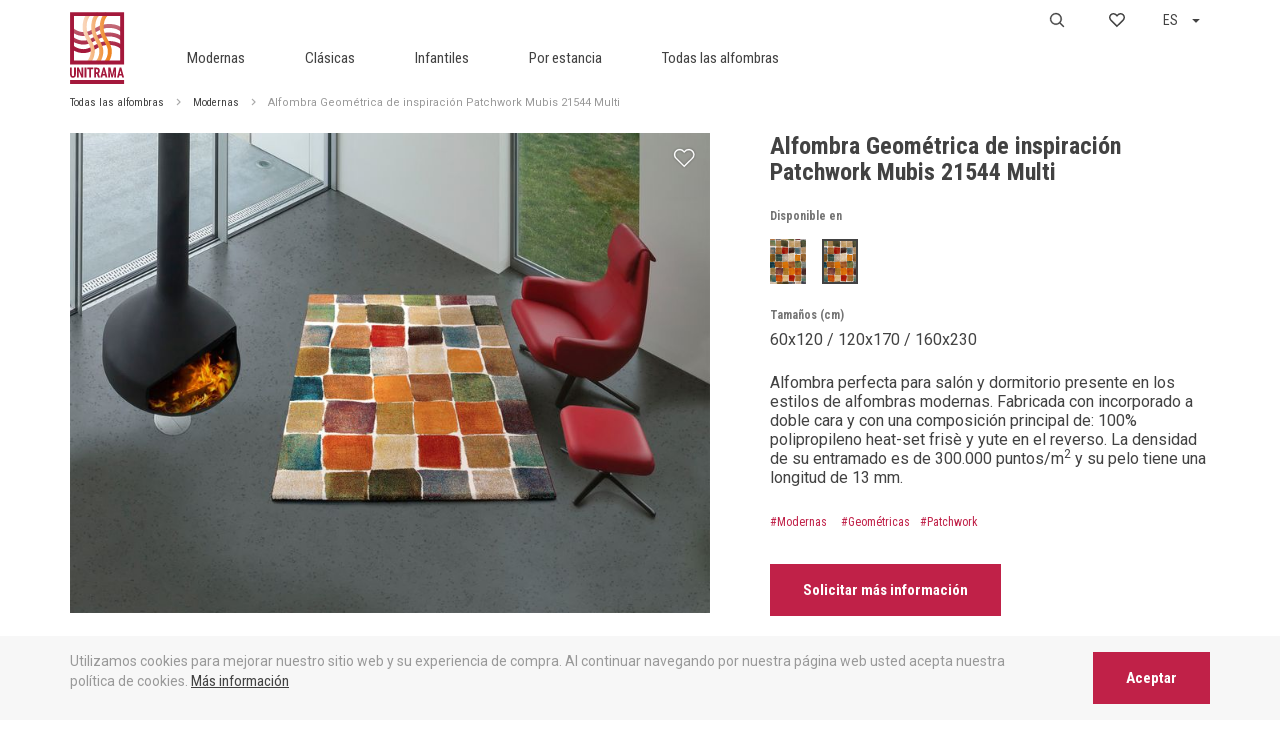

--- FILE ---
content_type: text/html; charset=utf-8
request_url: https://www.unitrama.es/alfombra/geometricas-patchwork-mubis-21544-multi-21544
body_size: 40515
content:
<!DOCTYPE html><html lang="en"><head><meta charset="utf-8"><title>Alfombra Geométrica de inspiración Patchwork Mubis 21544 Multi</title><link rel="manifest" href="manifest.json"><meta name="theme-color" content="#000000"><base href="/"><meta name="viewport" content="width=device-width,initial-scale=1"><link rel="shortcut icon" href="favicon/favicon.ico" type="image/x-icon"><link href="https://fonts.googleapis.com/css?family=Roboto+Condensed:300,400,700|Roboto:400,500,700,900&amp;display=swap" rel="stylesheet"><script async="" src="https://www.googletagmanager.com/gtag/js?id=UA-11892152-2"></script><script>window.dataLayer = window.dataLayer || [];

        function gtag() {
            dataLayer.push(arguments);
        }
        gtag('js', new Date());

        gtag('config', 'UA-11892152-2');</script><script type="text/javascript">(function(d) {
            var f = d.getElementsByTagName('SCRIPT')[0],
                p = d.createElement('SCRIPT');
            p.type = 'text/javascript';
            p.async = true;
            p.src = '//assets.pinterest.com/js/pinit.js';
            f.parentNode.insertBefore(p, f);
        }(document));</script><link href="styles.f4601a6727be9c582ae8.bundle.css" rel="stylesheet"><script id="preboot-inline-script">(function() {
      

function waitUntilReady(data, win) {
    var /** @type {?} */ theWindow = /** @type {?} */ ((win || window));
    var /** @type {?} */ _document = /** @type {?} */ ((theWindow.document || {}));
    if (_document.body) {
        start(data);
    }
    else {
        setTimeout(function () {
            waitUntilReady(data);
        }, 10);
    }
}

function start(prebootData, win) {
    var /** @type {?} */ theWindow = /** @type {?} */ ((win || window));
    // only start once
    if (theWindow.prebootStarted) {
        return;
    }
    else {
        theWindow.prebootStarted = true;
    }
    var /** @type {?} */ _document = /** @type {?} */ ((theWindow.document || {}));
    var /** @type {?} */ opts = prebootData.opts || (/** @type {?} */ ({}));
    var /** @type {?} */ eventSelectors = opts.eventSelectors || [];
    // create an overlay that can be used later if a freeze event occurs
    prebootData.overlay = createOverlay(_document);
    // get an array of all the root info
    var /** @type {?} */ appRoots = prebootData.opts ? getAppRoots(_document, prebootData.opts) : [];
    // for each app root
    appRoots.forEach(function (root) {
        // we track all events for each app in the prebootData object which is on
        // the global scope
        var /** @type {?} */ appData = /** @type {?} */ ({ root: root, events: [] });
        if (prebootData.apps) {
            prebootData.apps.push(appData);
        }
        eventSelectors = eventSelectors.map(function (eventSelector) {
            if (!eventSelector.hasOwnProperty('replay')) {
                eventSelector.replay = true;
            }
            return eventSelector;
        });
        // loop through all the eventSelectors and create event handlers
        eventSelectors.forEach(function (eventSelector) { return handleEvents(prebootData, appData, eventSelector); });
    });
}

function createOverlay(_document) {
    var /** @type {?} */ overlay = _document.createElement('div');
    overlay.setAttribute('id', 'prebootOverlay');
    overlay.setAttribute('style', 'display:none;position:absolute;left:0;' +
        'top:0;width:100%;height:100%;z-index:999999;background:black;opacity:.3');
    _document.body.appendChild(overlay);
    return overlay;
}

function getAppRoots(_document, opts) {
    var /** @type {?} */ roots = [];
    // loop through any appRoot selectors to add them to the list of roots
    if (opts.appRoot && opts.appRoot.length) {
        var /** @type {?} */ baseList = [];
        var /** @type {?} */ appRootSelectors = baseList.concat(opts.appRoot);
        appRootSelectors.forEach(function (selector) { return roots.push({ serverSelector: selector }); });
    }
    // now loop through the roots to get the nodes for each root
    roots.forEach(function (root) {
        root.serverNode = /** @type {?} */ (_document.querySelector(root.serverSelector));
        root.clientSelector = root.clientSelector || root.serverSelector;
        if (root.clientSelector !== root.serverSelector) {
            // if diff selectors, then just get the client node
            root.clientNode = /** @type {?} */ (_document.querySelector(root.clientSelector));
        }
        else {
            // if we are doing buffering, we need to create the buffer for the client
            // else the client root is the same as the server
            root.clientNode = opts.buffer ? createBuffer(root) : root.serverNode;
        }
        // if no server node found, log error
        if (!root.serverNode) {
            console.log("No server node found for selector: " + root.serverSelector);
        }
    });
    return roots;
}

function handleEvents(prebootData, appData, eventSelector) {
    var /** @type {?} */ serverRoot = appData.root.serverNode;
    // don't do anything if no server root
    if (!serverRoot) {
        return;
    }
    // get all nodes under the server root that match the given selector
    var /** @type {?} */ nodes = serverRoot.querySelectorAll(eventSelector.selector);
    // don't do anything if no nodes found
    if (!nodes) {
        return;
    }
    var _loop_1 = function (i) {
        var /** @type {?} */ node = nodes.item(i);
        eventSelector.events.forEach(function (eventName) {
            // get the appropriate handler and add it as an event listener
            var /** @type {?} */ handler = createListenHandler(prebootData, eventSelector, appData, node);
            node.addEventListener(eventName, handler);
            // need to keep track of listeners so we can do node.removeEventListener()
            // when preboot done
            if (prebootData.listeners) {
                prebootData.listeners.push({
                    node: /** @type {?} */ (node),
                    eventName: eventName,
                    handler: handler
                });
            }
        });
    };
    // we want to add an event listener for each node and each event
    for (var /** @type {?} */ i = 0; i < nodes.length; i++) {
        _loop_1(i);
    }
}

function createListenHandler(prebootData, eventSelector, appData, node) {
    var /** @type {?} */ CARET_EVENTS = ['keyup', 'keydown', 'focusin', 'mouseup', 'mousedown'];
    var /** @type {?} */ CARET_NODES = ['INPUT', 'TEXTAREA'];
    return function (event) {
        var /** @type {?} */ root = appData.root;
        var /** @type {?} */ eventName = event.type;
        // if no node or no event name or not listening, just return
        if (!node || !eventName) {
            return;
        }
        // if key codes set for eventSelector, then don't do anything if event
        // doesn't include key
        var /** @type {?} */ keyCodes = eventSelector.keyCodes;
        if (keyCodes && keyCodes.length) {
            var /** @type {?} */ matchingKeyCodes = keyCodes.filter(function (keyCode) { return event.which === keyCode; });
            // if there are not matches (i.e. key entered NOT one of the key codes)
            // then don't do anything
            if (!matchingKeyCodes.length) {
                return;
            }
        }
        // if for a given set of events we are preventing default, do that
        if (eventSelector.preventDefault) {
            event.preventDefault();
        }
        // if an action handler passed in, use that
        if (eventSelector.action) {
            eventSelector.action(node, event);
        }
        // get the node key for a given node
        var /** @type {?} */ nodeKey = getNodeKeyForPreboot({ root: root, node: node });
        // if event on input or text area, record active node
        if (CARET_EVENTS.indexOf(eventName) >= 0 &&
            CARET_NODES.indexOf(node.tagName ? node.tagName : '') >= 0) {
            prebootData.activeNode = {
                root: root,
                node: node,
                nodeKey: nodeKey,
                selection: getSelection(/** @type {?} */ (node))
            };
        }
        else if (eventName !== 'change' && eventName !== 'focusout') {
            prebootData.activeNode = undefined;
        }
        // if we are freezing the UI
        if (eventSelector.freeze) {
            var /** @type {?} */ overlay_1 = /** @type {?} */ (prebootData.overlay);
            // show the overlay
            // show the overlay
            overlay_1.style.display = 'block';
            // hide the overlay after 10 seconds just in case preboot.complete() never
            // called
            setTimeout(function () {
                overlay_1.style.display = 'none';
            }, 10000);
        }
        // we will record events for later replay unless explicitly marked as
        // doNotReplay
        if (eventSelector.replay) {
            appData.events.push({
                node: node,
                nodeKey: nodeKey,
                event: event,
                name: eventName
            });
        }
    };
}

function getSelection(node) {
    node = node || /** @type {?} */ ({});
    var /** @type {?} */ nodeValue = node.value || '';
    var /** @type {?} */ selection = {
        start: nodeValue.length,
        end: nodeValue.length,
        direction: 'forward'
    };
    // if browser support selectionStart on node (Chrome, FireFox, IE9+)
    try {
        if (node.selectionStart || node.selectionStart === 0) {
            selection.start = node.selectionStart;
            selection.end = node.selectionEnd ? node.selectionEnd : 0;
            selection.direction = node.selectionDirection ? node.selectionDirection : '';
        }
    }
    catch (/** @type {?} */ ex) { }
    return selection;
}

function createBuffer(root) {
    var /** @type {?} */ serverNode = root.serverNode;
    // if no rootServerNode OR the selector is on the entire html doc or the body
    // OR no parentNode, don't buffer
    if (!serverNode || !serverNode.parentNode ||
        root.serverSelector === 'html' || root.serverSelector === 'body') {
        return /** @type {?} */ (serverNode);
    }
    // create shallow clone of server root
    var /** @type {?} */ rootClientNode = /** @type {?} */ (serverNode.cloneNode(false));
    // we want the client to write to a hidden div until the time for switching
    // the buffers
    rootClientNode.style.display = 'none';
    // insert the client node before the server and return it
    serverNode.parentNode.insertBefore(rootClientNode, serverNode);
    // mark server node as not to be touched by AngularJS - needed for ngUpgrade
    serverNode.setAttribute('ng-non-bindable', '');
    // return the rootClientNode
    return rootClientNode;
}

function getNodeKeyForPreboot(nodeContext) {
    var /** @type {?} */ ancestors = [];
    var /** @type {?} */ root = nodeContext.root;
    var /** @type {?} */ node = nodeContext.node;
    var /** @type {?} */ temp = node;
    // walk up the tree from the target node up to the root
    while (temp && temp !== root.serverNode && temp !== root.clientNode) {
        ancestors.push(temp);
        temp = /** @type {?} */ (temp.parentNode);
    }
    // note: if temp doesn't exist here it means root node wasn't found
    if (temp) {
        ancestors.push(temp);
    }
    // now go backwards starting from the root, appending the appName to unique
    // identify the node later..
    var /** @type {?} */ name = node.nodeName || 'unknown';
    var /** @type {?} */ key = name + '_' + root.serverSelector;
    var /** @type {?} */ len = ancestors.length;
    for (var /** @type {?} */ i = len - 1; i >= 0; i--) {
        temp = ancestors[i];
        if (temp.childNodes && i > 0) {
            for (var /** @type {?} */ j = 0; j < temp.childNodes.length; j++) {
                if (temp.childNodes[j] === ancestors[i - 1]) {
                    key += '_s' + (j + 1);
                    break;
                }
            }
        }
    }
    return key;
}


      (function init(opts, win) {
    var /** @type {?} */ theWindow = /** @type {?} */ ((win || window));
    // add the preboot options to the preboot data and then add the data to
    // the window so it can be used later by the client
    var /** @type {?} */ data = (theWindow.prebootData = /** @type {?} */ ({
        opts: opts,
        listening: true,
        apps: [],
        listeners: []
    }));
    // start up preboot listening as soon as the DOM is ready
    waitUntilReady(data);
}
      )({"buffer":true,"minify":true,"replay":true,"eventSelectors":[{"selector":"input,textarea","events":["keypress","keyup","keydown","input","change"]},{"selector":"select,option","events":["change"]},{"selector":"input","events":["keyup"],"preventDefault":true,"keyCodes":[13],"freeze":true},{"selector":"form","events":["submit"],"preventDefault":true,"freeze":true},{"selector":"input,textarea","events":["focusin","focusout","mousedown","mouseup"],"replay":false},{"selector":"button","events":["click"],"preventDefault":true,"freeze":true}],"appRoot":"app-root"})
    })()</script><meta property="og:title" content="Alfombra Geométrica de inspiración Patchwork Mubis 21544 Multi"><meta name="description" content="Alfombra recomendada para salón y dormitorio englobada en las categorías de alfombras modernas. Compuesta de: 100% polipropileno heat-set frisè y yute como..."><meta property="og:description" content="Alfombra recomendada para salón y dormitorio englobada en las categorías de alfombras modernas. Compuesta de: 100% polipropileno heat-set frisè y yute como..."><meta property="og:image" content="https://cdn.unitrama.es/storage/catalog/images/optimized/mubis_21544_multi_ambient.jpg"></head><body><app-root ng-version="5.2.9"><router-outlet></router-outlet><app-wrapper><div class="catalog-detail">
    <!---->

    <div class="pusher pusher--left">
        <app-header-menu-desktop id="header-desktop"><div>
    <div class="header-wrap">

        
        <!----><header class="header d-none d-md-block js-header">
            <nav class="nav-main">

                <div class="container nav-main__container">
                    <div class="header__logo-wrapper">
                        <a class="header__logo-link" href="/">
                            <svg class="header__logo" height="72" viewBox="0 0 55 72" width="55">
                                <defs>
                                    <linearGradient id="linearGradient-1" x1="46.685%" x2="46.685%" y1="-15.251%" y2="90.197%">
                                    <stop offset="0%" stop-color="#CA7E85"></stop>
                                    <stop offset="100%" stop-color="#A4183B"></stop>
                                    </linearGradient>
                                    <linearGradient id="linearGradient-2" x1="36.671%" x2="61.378%" y1="50%" y2="46.906%">
                                    <stop offset="0%" stop-color="#F9D4B8"></stop>
                                    <stop offset="100%" stop-color="#EE8523"></stop>
                                    <stop offset="100%" stop-color="#ED8422"></stop>
                                    </linearGradient>
                                    <linearGradient id="linearGradient-3" x1="7.261%" x2="86.486%" y1="50%" y2="49.394%">
                                    <stop offset="0%" stop-color="#F9D4B8"></stop>
                                    <stop offset="100%" stop-color="#EE8523"></stop>
                                    <stop offset="100%" stop-color="#ED8422"></stop>
                                    </linearGradient>
                                </defs>
                                <g class="imagotipo" fill="none" fill-rule="evenodd">
                                    <path d="M1.516 19.792c.766.592 1.651 1.18 2.65 1.728 3.257 1.785 6.959 2.752 11.004 2.46 2.688-.195 5.122-1.03 8.222-2.608.474-.241.963-.499 1.562-.82l1.541-.834c5.127-2.763 8.165-3.835 12.313-3.835 4.203 0 7.448.866 9.875 2.283.816.477 1.47.978 1.977 1.469.166.161.3.306.404.429.048.058.069.085.063.076l2.242-2.055c-.181-.261.465-.817 0-1.267a14.192 14.192 0 0 0-2.724-2.035c-3.027-1.768-6.95-2.814-11.837-2.814-4.949 0-8.511 1.256-14.16 4.3-.174.095-1.234.669-1.536.831-.575.31-1.04.555-1.485.78-2.68 1.365-4.662 2.045-6.738 2.195-3.236.234-6.212-.543-8.852-1.99A16.343 16.343 0 0 1 3.9 16.692a8.88 8.88 0 0 1-.674-.564L.507 18.937c.197.191.536.488 1.01.855zM.174 27.447c.197.192.536.489 1.01.855.765.593 1.65 1.181 2.65 1.729 3.256 1.785 6.958 2.752 11.003 2.46 2.688-.196 5.122-1.03 8.223-2.609.473-.24.962-.498 1.56-.82.31-.166 1.373-.742 1.542-.833 5.127-2.763 8.165-3.835 12.314-3.835 4.202 0 7.447.865 9.874 2.283.816.476 1.47.978 1.977 1.468.166.162.3.306.404.43l.063.076 3.203-2.235c-.18-.261-.496-.637-.96-1.087a14.192 14.192 0 0 0-2.724-2.035c-3.027-1.769-6.95-2.814-11.837-2.814-4.95 0-8.512 1.256-14.16 4.3-.175.095-1.234.669-1.537.831-.575.31-1.04.554-1.485.78-2.679 1.364-4.662 2.044-6.738 2.195-3.236.234-6.212-.543-8.852-1.99a16.343 16.343 0 0 1-2.138-1.393 8.88 8.88 0 0 1-.674-.564L.174 27.447zm0 8.511c.197.192.536.489 1.01.855.765.592 1.65 1.18 2.65 1.729C7.09 40.327 10.792 41.294 14.837 41c2.688-.195 5.122-1.03 8.223-2.608.473-.241.962-.499 1.56-.82.31-.166 1.373-.742 1.542-.833 5.127-2.764 8.165-3.835 12.314-3.835 4.202 0 7.447.865 9.874 2.282.816.477 1.47.979 1.977 1.47.166.16.3.305.404.428.048.058.069.085.063.076l3.203-2.234c-.18-.261-.496-.638-.96-1.088a14.192 14.192 0 0 0-2.724-2.035c-3.027-1.768-6.95-2.814-11.837-2.814-4.95 0-8.512 1.257-14.16 4.301-.175.094-1.234.668-1.537.83-.575.31-1.04.555-1.485.781-2.679 1.364-4.662 2.044-6.738 2.194-3.236.235-6.212-.543-8.852-1.99a16.343 16.343 0 0 1-2.138-1.393 8.88 8.88 0 0 1-.674-.564L.174 35.958z" fill="url(#linearGradient-1)" id="Combined-Shape"></path>
                                    <g fill="url(#linearGradient-3)" id="Group" transform="translate(12.602)">
                                        <path d="M7.877 51.217a19.636 19.636 0 0 0 1.734-2.58c1.793-3.173 2.766-6.784 2.47-10.732-.195-2.626-1.034-4.998-2.618-8.017-.241-.46-.499-.935-.82-1.516l-.834-1.496c-2.756-4.96-3.823-7.894-3.823-11.896 0-4.058.86-7.187 2.27-9.528a9.982 9.982 0 0 1 1.46-1.908c.161-.16.305-.29.428-.39l.076-.061L6.2 1.308c-.262.176-.808-.967-1.259-.515A13.864 13.864 0 0 0 2.9 3.445C1.123 6.395.072 10.219.072 14.98c0 4.825 1.261 8.294 4.313 13.786l.83 1.491c.309.558.554 1.009.78 1.44 1.358 2.588 2.034 4.5 2.183 6.497.233 3.116-.54 5.983-1.978 8.53a15.754 15.754 0 0 1-1.388 2.065c-.27.34-.47.56-.56.65l2.766 2.76c.193-.191.491-.52.859-.982zm7.68 1.306c.194-.192.491-.522.859-.983a19.636 19.636 0 0 0 1.734-2.58c1.794-3.173 2.766-6.784 2.471-10.732-.196-2.626-1.034-4.998-2.618-8.017-.242-.46-.5-.935-.821-1.516l-.833-1.496c-2.757-4.96-3.824-7.894-3.824-11.896 0-4.057.86-7.187 2.27-9.528a9.982 9.982 0 0 1 1.461-1.908c.16-.16.305-.29.427-.39l.076-.061L14.57.18c-.261.176-.638.483-1.09.935a13.864 13.864 0 0 0-2.042 2.652c-1.776 2.95-2.827 6.774-2.827 11.535 0 4.825 1.261 8.294 4.313 13.786l.83 1.491c.31.558.554 1.01.78 1.44 1.358 2.588 2.034 4.5 2.183 6.497.233 3.116-.539 5.983-1.978 8.53a15.754 15.754 0 0 1-1.387 2.066c-.271.34-.47.559-.561.65l2.767 2.76zm8.54 0c.193-.192.49-.522.858-.983a19.636 19.636 0 0 0 1.734-2.58c1.794-3.173 2.766-6.784 2.472-10.732-.197-2.626-1.035-4.998-2.619-8.017-.241-.46-.5-.935-.821-1.516l-.833-1.496c-2.756-4.96-3.823-7.894-3.823-11.896 0-4.057.86-7.187 2.27-9.528a9.982 9.982 0 0 1 1.46-1.908c.161-.16.305-.29.428-.39l.076-.061L23.109.18c-.26.176-.638.483-1.089.935a13.864 13.864 0 0 0-2.043 2.652c-1.776 2.95-2.827 6.774-2.827 11.535 0 4.825 1.262 8.294 4.313 13.786l.83 1.491c.31.558.554 1.01.78 1.44 1.359 2.588 2.035 4.5 2.184 6.497.232 3.116-.54 5.983-1.978 8.53a15.754 15.754 0 0 1-1.388 2.066c-.27.34-.47.559-.56.65l2.766 2.76z" id="Combined-Shape"></path>
                                    </g>
                                    <path d="M.075.213h54.021v52.28H.076V.213zM3.99 4.115V48.59h46.192V4.115H3.99z" fill="#A4183B" id="Rectangle-20"></path>
                                </g>
                                <g class="eslogan">
                                    <path d="M5.877 55.614v6.927c-.008 1.04-.26 1.836-.756 2.389-.496.552-1.208.828-2.136.828-.944 0-1.665-.28-2.163-.839-.498-.559-.747-1.367-.747-2.426v-6.88h1.791V62.5c0 .568.08.974.242 1.217.161.242.454.364.877.364.424 0 .714-.12.872-.361.157-.24.238-.636.242-1.186v-6.92h1.778zm7.371 10.006H11.47l-2.601-6.563v6.563h-1.78V55.614h1.78l2.607 6.57v-6.57h1.773V65.62zm3.148 0h-1.78V55.614h1.78V65.62zm6.886-8.322h-2.178v8.322H19.32v-8.322h-2.141v-1.684h6.104v1.684zm3.553 4.666h-.883v3.656h-1.779V55.614h2.838c.891 0 1.58.262 2.066.787.486.524.73 1.27.73 2.237 0 1.328-.426 2.259-1.278 2.79l1.543 4.096v.096H28.16l-1.325-3.656zm-.883-1.684h1.01c.355 0 .622-.134.8-.402.177-.268.265-.626.265-1.075 0-1.004-.345-1.505-1.034-1.505h-1.041v2.982zm9.143 3.292H32.67l-.472 2.048h-1.881l2.753-10.006h1.627l2.771 10.006h-1.9l-.472-2.048zm-2.038-1.684h1.645l-.823-3.566-.822 3.566zm7.419-6.274l1.663 7.237 1.658-7.237h2.324V65.62h-1.785v-2.708l.163-4.171-1.76 6.88h-1.21l-1.761-6.88.163 4.171v2.708h-1.779V55.614h2.324zm11.249 7.958h-2.427l-.472 2.048h-1.881l2.753-10.006h1.627l2.771 10.006h-1.9l-.471-2.048zm-2.04-1.684h1.646l-.823-3.566-.822 3.566z" fill="#A4183B" id="UNITRAMA"></path>
                                    <path d="M.075 68.099h54.021V72H.075z" fill="#A4183B" id="Rectangle-20"></path>
                                </g>
                            </svg>
                        </a>
                    </div>
                    <ul class="nav-main__list">

                        <!----><li class="nav-main__item">
                            <a class="nav-main__link" href="/alfombras/modernas" target="_self" title="Modernas" innerhtml="Modernas">Modernas</a>

                            <div class="nav-main__submenu">

                                <!----><div class="halfs-container">
                                    <div class="container">
                                        <div class="halfs-container__content nav-main__submenu-content">
                                            <div class="halfs-container__item halfs-container__item--fixed-left">

                                                <!----><h3 class="nav-main__submenu-title" innerhtml="Alfombras modernas">Alfombras modernas</h3>

                                                <div class="u-pr-xxl">
                                                    <ul class="nav-main__sublist row no-gutters">
                                                        <!----><li class="nav-main__subitem col-md-6">
                                                            <a class="nav-main__sublink" href="/alfombras/geometricas" innerhtml="Alfombras Geom&amp;#233;tricas">Alfombras Geométricas</a>
                                                        </li><li class="nav-main__subitem col-md-6">
                                                            <a class="nav-main__sublink" href="/alfombras/lisas" innerhtml="Alfombras Lisas">Alfombras Lisas</a>
                                                        </li><li class="nav-main__subitem col-md-6">
                                                            <a class="nav-main__sublink" href="/alfombras/pelo-largo-shaggy" innerhtml="Alfombras Pelo largo/Shaggy">Alfombras Pelo largo/Shaggy</a>
                                                        </li>
                                                    </ul>
                                                </div>

                                                <a class="btn-link" href="/alfombras/modernas">
                                                    <div class="btn-link__icon btn-link__icon--right">
                                                        <svg height="12" viewBox="0 0 25 12" width="25">
                                                            <path class="btn-link__icon-fill" d="M22.079 6.705H.889V5.293h21.188l-4.144-4.136L18.99.111l5.897 5.888h.002V6l-.002.001-5.897 5.888-1.057-1.046z" fill-rule="nonzero"></path>
                                                        </svg>
                                                    </div>
                                                    <div class="btn-link__label" innerhtml="Ver todas">Ver todas</div>
                                                </a>
                                            </div>
                                            <div class="halfs-container__item halfs-container__item--elastic-right">
                                                <div class="halfs-container__media" style="background-image:url(https://cdn.unitrama.es/storage/menu-item/gf0j1cih-alfombras-modernas.jpeg);"></div>
                                            </div>
                                        </div>
                                    </div>
                                </div>
                            </div>
                        </li><li class="nav-main__item">
                            <a class="nav-main__link" href="/alfombras/clasicas" target="_self" title="Clásicas" innerhtml="Cl&amp;#225;sicas">Clásicas</a>

                            <div class="nav-main__submenu">

                                <!----><div class="halfs-container">
                                    <div class="container">
                                        <div class="halfs-container__content nav-main__submenu-content">
                                            <div class="halfs-container__item halfs-container__item--fixed-left">

                                                <!----><h3 class="nav-main__submenu-title" innerhtml="Alfombras cl&amp;#225;sicas">Alfombras clásicas</h3>

                                                <div class="u-pr-xxl">
                                                    <ul class="nav-main__sublist row no-gutters">
                                                        <!----><li class="nav-main__subitem col-md-6">
                                                            <a class="nav-main__sublink" href="/alfombras/vintage" innerhtml="Alfombras Vintage">Alfombras Vintage</a>
                                                        </li><li class="nav-main__subitem col-md-6">
                                                            <a class="nav-main__sublink" href="/alfombras/etnicas" innerhtml="Alfombras &amp;#201;tnicas">Alfombras Étnicas</a>
                                                        </li><li class="nav-main__subitem col-md-6">
                                                            <a class="nav-main__sublink" href="/alfombras/tradicionales" innerhtml="Alfombras Tradicionales">Alfombras Tradicionales</a>
                                                        </li>
                                                    </ul>
                                                </div>

                                                <a class="btn-link" href="/alfombras/clasicas">
                                                    <div class="btn-link__icon btn-link__icon--right">
                                                        <svg height="12" viewBox="0 0 25 12" width="25">
                                                            <path class="btn-link__icon-fill" d="M22.079 6.705H.889V5.293h21.188l-4.144-4.136L18.99.111l5.897 5.888h.002V6l-.002.001-5.897 5.888-1.057-1.046z" fill-rule="nonzero"></path>
                                                        </svg>
                                                    </div>
                                                    <div class="btn-link__label" innerhtml="Ver todas">Ver todas</div>
                                                </a>
                                            </div>
                                            <div class="halfs-container__item halfs-container__item--elastic-right">
                                                <div class="halfs-container__media" style="background-image:url(https://cdn.unitrama.es/storage/menu-item/n05onmp1-alfombras-clasicas.jpeg);"></div>
                                            </div>
                                        </div>
                                    </div>
                                </div>
                            </div>
                        </li><li class="nav-main__item">
                            <a class="nav-main__link" href="/alfombras/infantiles" target="_self" title="Infantiles" innerhtml="Infantiles">Infantiles</a>

                            <div class="nav-main__submenu">

                                <!---->
                            </div>
                        </li><li class="nav-main__item">
                            <a class="nav-main__link" href="/alfombras/estancias" target="_self" title="Por estancia" innerhtml="Por estancia">Por estancia</a>

                            <div class="nav-main__submenu">

                                <!----><div class="halfs-container">
                                    <div class="container">
                                        <div class="halfs-container__content nav-main__submenu-content">
                                            <div class="halfs-container__item halfs-container__item--fixed-left">

                                                <!----><h3 class="nav-main__submenu-title" innerhtml="Alfombras por estancias">Alfombras por estancias</h3>

                                                <div class="u-pr-xxl">
                                                    <ul class="nav-main__sublist row no-gutters">
                                                        <!----><li class="nav-main__subitem col-md-6">
                                                            <a class="nav-main__sublink" href="/alfombras/salon" innerhtml="Sal&amp;#243;n">Salón</a>
                                                        </li><li class="nav-main__subitem col-md-6">
                                                            <a class="nav-main__sublink" href="/alfombras/dormitorio" innerhtml="Dormitorios">Dormitorios</a>
                                                        </li><li class="nav-main__subitem col-md-6">
                                                            <a class="nav-main__sublink" href="/alfombras/pasillo" innerhtml="Pasillo">Pasillo</a>
                                                        </li><li class="nav-main__subitem col-md-6">
                                                            <a class="nav-main__sublink" href="/alfombras/cocina" innerhtml="Cocina">Cocina</a>
                                                        </li><li class="nav-main__subitem col-md-6">
                                                            <a class="nav-main__sublink" href="/alfombras/exterior" innerhtml="Exterior">Exterior</a>
                                                        </li><li class="nav-main__subitem col-md-6">
                                                            <a class="nav-main__sublink" href="/alfombras/a-medida" innerhtml="A medida">A medida</a>
                                                        </li>
                                                    </ul>
                                                </div>

                                                <a class="btn-link" href="/alfombras/estancias">
                                                    <div class="btn-link__icon btn-link__icon--right">
                                                        <svg height="12" viewBox="0 0 25 12" width="25">
                                                            <path class="btn-link__icon-fill" d="M22.079 6.705H.889V5.293h21.188l-4.144-4.136L18.99.111l5.897 5.888h.002V6l-.002.001-5.897 5.888-1.057-1.046z" fill-rule="nonzero"></path>
                                                        </svg>
                                                    </div>
                                                    <div class="btn-link__label" innerhtml="Ver todas">Ver todas</div>
                                                </a>
                                            </div>
                                            <div class="halfs-container__item halfs-container__item--elastic-right">
                                                <div class="halfs-container__media" style="background-image:url(https://cdn.unitrama.es/storage/menu-item/pj660p01-alfombras-por-estancias.jpeg);"></div>
                                            </div>
                                        </div>
                                    </div>
                                </div>
                            </div>
                        </li><li class="nav-main__item">
                            <a class="nav-main__link" href="/alfombras" target="_self" title="Todas las alfombras" innerhtml="Todas las alfombras">Todas las alfombras</a>

                            <div class="nav-main__submenu">

                                <!---->
                            </div>
                        </li>
                    </ul>
                    <div class="nav-main__right">
                        <a class="nav-main__search" href="#">
                            <svg height="24" viewBox="0 0 24 24" width="24">
                                <path class="nav-main__search-icon" d="M18.829 18.006l-3.366-3.366A5.902 5.902 0 0 0 10.9 5a5.9 5.9 0 1 0 3.737 10.466l3.366 3.363a.583.583 0 0 0 .826-.823zm-7.929-2.38A4.732 4.732 0 0 1 6.171 10.9 4.734 4.734 0 0 1 10.9 6.171a4.736 4.736 0 0 1 4.729 4.729 4.734 4.734 0 0 1-4.729 4.726z" fill="#424242" fill-rule="nonzero" stroke-width=".3"></path>
                            </svg>
                        </a>
                        <a class="nav-main__fav" href="/favoritos">
                            <svg height="24" viewBox="0 0 24 24" width="24">
                                <path class="nav-main__fav-icon" d="M11.997 18.195l6.174-6.151a3.654 3.654 0 0 0 1.079-2.606 3.633 3.633 0 0 0-1.073-2.602 3.642 3.642 0 0 0-2.6-1.076c-.985 0-1.907.382-2.604 1.08l-.968.968-.975-.975A3.664 3.664 0 0 0 8.423 5.75c-.981 0-1.903.382-2.597 1.076A3.637 3.637 0 0 0 4.75 9.43c0 .981.383 1.9 1.083 2.6l6.164 6.165z" fill-rule="nonzero" stroke-width="1.5"></path>
                            </svg>
                            <!---->
                        </a>



                        
                        <select class="form__control form__control--select nav-main__lang ng-untouched ng-pristine ng-valid" id="select1" name="select1" selectedindex="-1" value="0">
                            <!----><option value="0">ES</option><option value="1">EN</option>
                        </select>
                    </div>
                </div>

            </nav>
        </header>
        

        
        <div class="d-md-none">
            <header class="header-mobile">
                <div class="header-mobile__lateral header-mobile__lateral--left">
                    <a class="header-mobile__hamburger hamburger" href="#">
                        <span class="hamburger__inner">
                            <em aria-hidden="true" class="header-mobile__hamburger-line hamburger__line"></em>
                        </span>
                    </a>
                </div>

                <div class="header-mobile__central">
                    <a class="header-mobile__logo-link" href="/">
                        <svg class="header-mobile__logo" height="17" viewBox="0 0 55 17" width="55">
                            <g fill="#fff" fill-rule="nonzero">
                                <path d="M5.967.072v7.034C5.96 8.162 5.703 8.97 5.2 9.53c-.503.56-1.226.841-2.168.841-.958 0-1.69-.284-2.196-.851C.329 8.952.076 8.13.076 7.057V.072h1.819v6.992c0 .577.081.988.245 1.235.164.246.461.37.891.37s.725-.123.885-.367c.16-.244.241-.645.245-1.203V.072h1.806zm7.484 10.16h-1.806L9.003 3.568v6.664H7.197V.072h1.806l2.648 6.67V.073h1.8v10.16zm3.195 0H14.84V.072h1.806v10.16zm6.992-8.45h-2.21v8.45h-1.813v-8.45H17.44V.072h6.198v1.71zm3.608 4.737h-.897v3.713h-1.806V.072h2.881c.905 0 1.604.266 2.098.8.493.532.74 1.289.74 2.27 0 1.35-.432 2.294-1.296 2.833l1.566 4.159v.098h-1.94l-1.346-3.713zm-.897-1.71h1.026c.36 0 .63-.135.81-.407.18-.272.271-.636.271-1.092 0-1.019-.35-1.528-1.05-1.528h-1.057V4.81zm9.283 3.343H33.17l-.48 2.08h-1.91L33.574.072h1.653l2.813 10.16h-1.929l-.479-2.08zm-2.07-1.71h1.671l-.835-3.62-.836 3.62zm7.533-6.37l1.689 7.348L44.467.072h2.359v10.16h-1.812v-2.75l.166-4.235-1.788 6.985h-1.228l-1.788-6.985.166 4.235v2.75h-1.806V.072h2.359zm11.42 8.08h-2.463l-.479 2.08h-1.91L50.458.072h1.652l2.814 10.16h-1.93l-.478-2.08zm-2.07-1.71h1.671l-.835-3.62-.835 3.62zM.076 12.748h54.847v3.961H.076z"></path>
                            </g>
                        </svg>
                    </a>

                </div>

                
                <div class="header-mobile__lateral header-mobile__lateral--right">
                    <a class="header-mobile__icon" href="/favoritos">
                        <svg height="24" viewBox="0 0 24 24" width="24">
                            <path class="nav-main__fav-icon" d="M11.997 18.195l6.174-6.151a3.654 3.654 0 0 0 1.079-2.606 3.633 3.633 0 0 0-1.073-2.602 3.642 3.642 0 0 0-2.6-1.076c-.985 0-1.907.382-2.604 1.08l-.968.968-.975-.975A3.664 3.664 0 0 0 8.423 5.75c-.981 0-1.903.382-2.597 1.076A3.637 3.637 0 0 0 4.75 9.43c0 .981.383 1.9 1.083 2.6l6.164 6.165z" fill-rule="nonzero" stroke-width="1.5"></path>
                        </svg>
                    </a>
                    <!---->
                </div>

            </header>
        </div>
        

        
        
        <app-search><div class="search-wrap js-search">

    <div class="container">

        <div class="search__header">

            <input autocomplete="off" class="form__control search__input js-search-input ng-untouched ng-pristine ng-valid" name="search" type="text" value="" placeholder="Buscar..">

            <button class="search__close-btn btn-unstyled" type="button">
                
                <svg height="24" viewBox="0 0 24 24" width="24">
                    <path d="M20 4.941l-.928-.925L12 11.075l-7.072-7.06L4 4.942l7.072 7.06L4 19.058l.928.925L12 12.926l7.072 7.058.928-.925L12.927 12z" fill="#424242" fill-rule="nonzero" stroke="#424242" stroke-width=".3"></path>
                </svg>
            </button>
        </div>

        <section class="search__results js-search-results">
            <!---->
            <!---->
            <!----><p class="search__num-result">No hemos encontrado coincidencias con <strong>“  ”</strong></p>

            <!---->
            <!---->

            <!---->
            <!---->

            <!---->
        </section>

    </div>

</div>
<div class="search-backdrop js-search-backdrop"></div></app-search>
        

    </div>
</div></app-header-menu-desktop>
        <div class="content">
            <router-outlet></router-outlet><app-main><div>

    <!---->

    

    
    

    <!---->


    <!---->

    <!---->
    <!---->
    <!---->

    <!---->
    <!---->

    <!---->
    <!---->

    <!---->

    <!---->

    <!---->

    <!---->
    <!---->
    <!----><app-page-catalog-detail>

<div class="container">
    
    <nav aria-label="breadcrumb" class="breadcrumb d-none d-md-block">
        <ol class="breadcrumb__list">
            <li>
                <a class="breadcrumb__link" href="/alfombra/geometricas-patchwork-mubis-21544-multi-21544">Todas las alfombras</a>
                <span aria-hidden="true" class="breadcrumb__separator">
                    <svg height="8" viewBox="0 0 5 8" width="5">
                        <path d="M1 1.402L1.39 1l3.09 3-3.09 3L1 6.598 3.674 4z" fill="#9B9B9B" fill-rule="nonzero" stroke="#9B9B9B" stroke-width=".6"></path>
                    </svg>
                </span>
            </li>

            <li>
                <a class="breadcrumb__link" href="/alfombras/modernas">Modernas</a>
                <span aria-hidden="true" class="breadcrumb__separator">
                    <svg height="8" viewBox="0 0 5 8" width="5">
                        <path d="M1 1.402L1.39 1l3.09 3-3.09 3L1 6.598 3.674 4z" fill="#9B9B9B" fill-rule="nonzero" stroke="#9B9B9B" stroke-width=".6"></path>
                    </svg>
                </span>
            </li>

            <li aria-current="page">Alfombra Geométrica de inspiración Patchwork Mubis 21544 Multi</li>
        </ol>
    </nav>

    <div class="row row--big u-mb-xl">

        <div class="col-md-6 col-lg-7">

            <div class="product-card__inner">
                <!---->

                 <!----><!---->
                    <a class="product-card__fav">
                        <!----><!---->
                            <svg height="24" viewBox="0 0 24 24" width="24">
                                <defs>
                                    <path d="M18.762,1.666 C17.7054157,0.602870618 16.2668609,0.00749479177 14.768,0.013 C13.258,0.013 11.838,0.601 10.77,1.67 L10.212,2.228 L9.645,1.662 C8.58593099,0.595993018 7.14466173,-0.00240555976 5.642,-1.57193671e-05 C4.14470071,-0.0035419604 2.70811522,0.591614888 1.652,1.653 C0.587829797,2.71003521 -0.00735957047,4.15009084 -6.74481444e-05,5.65 C-0.00223129155,7.14998644 0.596325324,8.58839506 1.662,9.644 L9.788,17.77 C10.0142869,17.9971333 10.3815133,17.9989202 10.61,17.774 L18.753,9.661 C19.8171657,8.60314912 20.4138412,7.16349407 20.4101064,5.663 C20.4192483,4.16321452 19.8254273,2.72262207 18.762,1.665 L18.762,1.666 Z M17.931,8.836 L10.199,16.538 L2.484,8.823 C1.6390595,7.98402181 1.16513875,6.84171435 1.16794995,5.651 C1.16235317,4.46218877 1.63475797,3.32099427 2.479,2.484 C3.31616381,1.6424539 4.45497155,1.17044095 5.642,1.17298965 C6.841,1.17298965 7.97,1.64 8.818,2.488 L9.796,3.466 C10.026,3.696 10.393,3.696 10.623,3.466 L11.592,2.496 C12.4313421,1.65233351 13.5729311,1.17892148 14.763,1.181 C15.9512776,1.17954774 17.0912309,1.65128979 17.931,2.492 C18.7742124,3.33165188 19.246007,4.4740431 19.241075,5.664 C19.247917,6.85433081 18.7758297,7.9974309 17.931,8.836 L17.931,8.836 Z" id="path-1"></path>
                                    <filter filterUnits="objectBoundingBox" height="134.5%" id="filter-2" width="130.9%" x="-15.4%" y="-17.6%">
                                        <feMorphology in="SourceAlpha" operator="dilate" radius="0.15" result="shadowSpreadOuter1"></feMorphology>
                                        <feOffset dx="0" dy="0" in="shadowSpreadOuter1" result="shadowOffsetOuter1"></feOffset>
                                        <feGaussianBlur in="shadowOffsetOuter1" result="shadowBlurOuter1" stdDeviation="1"></feGaussianBlur>
                                        <feComposite in="shadowBlurOuter1" in2="SourceAlpha" operator="out" result="shadowBlurOuter1"></feComposite>
                                        <feColorMatrix in="shadowBlurOuter1" type="matrix" values="0 0 0 0 0   0 0 0 0 0   0 0 0 0 0  0 0 0 0.5 0"></feColorMatrix>
                                    </filter>
                                </defs>
                                <g fill="none" fill-rule="evenodd" id="Page-1" stroke="none" stroke-width="1">
                                    <g fill-rule="nonzero" id="image" transform="translate(2.000000, 2.000000)">
                                        <g id="Shape">
                                            <use xlink:href="#path-1" fill="black" fill-opacity="1" filter="url(#filter-2)"></use>
                                            <use xlink:href="#path-1" fill="#FFFFFF" stroke="#FFFFFF" stroke-width="0.3"></use>
                                        </g>
                                    </g>
                                </g>
                            </svg>
                        

                        <!---->
                    </a>

                    
                    <div class="carousel carousel--main carousel--catalog-detail js-carousel-main" id="carouselId">
                        <div class="img-zoom-result d-none d-md-block" id="zoom-result"></div>
                        <div class="img-zoom-lens d-none d-md-block" id="lens-layer"></div>
                        <!----><div class="carousel-cell js-slide">
                            <article class="product-card">
                                <div class="product-card__image">
                                    <figure>
                                        <img alt="" class="product-card__image-normal" id="0_img_carousel" src="https://cdn.unitrama.es/storage/catalog/images/optimized/mubis_21544_multi_ambient_half.jpg">
                                        <img alt="" class="d-none" id="0_img_carousel_zoom" src="https://cdn.unitrama.es/storage/catalog/images/optimized/mubis_21544_multi_ambient.jpg">
                                    </figure>
                                </div>
                            </article>
                        </div><div class="carousel-cell js-slide">
                            <article class="product-card">
                                <div class="product-card__image">
                                    <figure>
                                        <img alt="" class="product-card__image-normal" id="1_img_carousel" src="https://cdn.unitrama.es/storage/catalog/images/optimized/mubis_21544_multi_ambient_3_4_half.jpg">
                                        <img alt="" class="d-none" id="1_img_carousel_zoom" src="https://cdn.unitrama.es/storage/catalog/images/optimized/mubis_21544_multi_ambient_3_4.jpg">
                                    </figure>
                                </div>
                            </article>
                        </div><div class="carousel-cell js-slide">
                            <article class="product-card">
                                <div class="product-card__image">
                                    <figure>
                                        <img alt="" class="product-card__image-normal" id="2_img_carousel" src="https://cdn.unitrama.es/storage/catalog/images/optimized/mubis_21544_multi_front_half.jpg">
                                        <img alt="" class="d-none" id="2_img_carousel_zoom" src="https://cdn.unitrama.es/storage/catalog/images/optimized/mubis_21544_multi_front.jpg">
                                    </figure>
                                </div>
                            </article>
                        </div>
                    </div>

                    <div class="carousel carousel--thumbs d-none d-lg-block js-carousel-thumbs" data-hidden="false">
                        <!----><!---->
                            <div class="carousel-cell is-nav-selected is-selected" style="position: absolute; left: 0%;">
                                <figure>
                                    <img alt="" src="https://cdn.unitrama.es/storage/catalog/images/optimized/mubis_21544_multi_ambient_thumb.jpg">
                                </figure>
                            </div>
                        <!---->
                            <div class="carousel-cell is-nav-selected" style="position: absolute; left: 0%;">
                                <figure>
                                    <img alt="" src="https://cdn.unitrama.es/storage/catalog/images/optimized/mubis_21544_multi_ambient_3_4_thumb.jpg">
                                </figure>
                            </div>
                        <!---->
                            <div class="carousel-cell is-nav-selected" style="position: absolute; left: 0%;">
                                <figure>
                                    <img alt="" src="https://cdn.unitrama.es/storage/catalog/images/optimized/mubis_21544_multi_front_thumb.jpg">
                                </figure>
                            </div>
                        
                    </div>
                
            </div>

        </div>

        <div class="col-md-6 col-lg-5">
            
            <div class="product__data u-pb-xxl">
                <p class="product__name">Alfombra Geométrica de inspiración Patchwork Mubis 21544 Multi</p>

                <article class="product__section">
                    <p class="section-title">Disponible en</p>
                    <!----><a class="product__color" href="/alfombra/geometricas-patchwork-mubis-21544-multi-21544" title="MULTI">
                        <img src="https://cdn.unitrama.es/storage/catalog/images/optimized/mubis_21544_multi_front_list.jpg">
                        
                    </a><a class="product__color is-active" href="/alfombra/geometricas-patchwork-mubis-21544-multi-21544" title="Multi">
                        <img src="https://cdn.unitrama.es/storage/catalog/images/optimized/mubis_21544_multi_front_list.jpg">
                        
                    </a>
                </article>

                <article class="product__section">
                    <p class="section-title">Tamaños (cm)</p>
                    <p class="product__section-text">
                        <!----><span>60x120</span><span> / 120x170</span><span> / 160x230</span>
                    </p>

                </article>


                <a class="btn btn--filled product__request btn--full-mobile d-lg-none" href="/solicitar-informacion">
                    <div class="btn__label">Solicitar más información</div>
                </a>

                <article class="product__section">
                    <!----><div class="product__section-text" innerhtml="Alfombra perfecta para sal&amp;#243;n y dormitorio presente en los estilos de alfombras modernas. Fabricada con incorporado a doble cara y con una composici&amp;#243;n principal de: 100% polipropileno heat-set fris&amp;#232; y yute en el reverso. La densidad de su entramado es de 300.000 puntos/m<sup>2</sup> y su pelo tiene una longitud de 13 mm.">Alfombra perfecta para salón y dormitorio presente en los estilos de alfombras modernas. Fabricada con incorporado a doble cara y con una composición principal de: 100% polipropileno heat-set frisè y yute en el reverso. La densidad de su entramado es de 300.000 puntos/m<sup>2</sup> y su pelo tiene una longitud de 13 mm.</div>

                    <!---->
                </article>

                <article class="product__tags">
                    <!----><a class="tag" href="/alfombras/modernas">#Modernas</a>
                    <!----><a class="tag" href="/alfombras/geometricas">#Geométricas</a><a class="tag" href="/alfombras/patchwork">#Patchwork</a>
                </article>

                <a class="btn btn--filled product__request d-none d-lg-inline-flex" href="/solicitar-informacion">
                    <div class="btn__label">Solicitar más información</div>
                </a>

                <p class="section-title">Comparte en</p>
                <!----><!---->
                    <app-social><ul class="social list list--horizontal social--product">
    <li class="social__item social__item--twitter">
        <a class="social__link" target="_blank" href="http://twitter.com/share?text=%C2%BFQu%C3%A9%20te%20parece%20esta%20alfombra%20que%20he%20descubierto%20en%20Unitrama%3F%0A%23alfombras%20%23decoraci%C3%B3n%20%23hogar&amp;url=about%3Ablank">
            <svg class="social__icon" height="24" viewBox="0 0 30 24" width="20">
                <path class="social__icon-fill" d="M29.538 2.825c-1.106.49-2.278.812-3.48.954a6.087 6.087 0 0 0 2.665-3.35 12.225 12.225 0 0 1-3.85 1.471 6.06 6.06 0 0 0-4.425-1.92c-3.325 0-6.06 2.735-6.06 6.06 0 .465.053.93.16 1.384a17.21 17.21 0 0 1-12.492-6.33 6.01 6.01 0 0 0-.815 3.045 6.061 6.061 0 0 0 2.694 5.042 6.067 6.067 0 0 1-2.745-.76v.076a6.084 6.084 0 0 0 4.86 5.942 6.12 6.12 0 0 1-1.596.211c-.392 0-.77-.038-1.141-.112a6.075 6.075 0 0 0 5.66 4.21 12.157 12.157 0 0 1-7.526 2.588c-.483 0-.967-.028-1.447-.082a17.133 17.133 0 0 0 9.288 2.726c11.147 0 17.24-9.234 17.24-17.24l-.02-.784a12.098 12.098 0 0 0 3.03-3.131z"></path>
            </svg>
        </a>
    </li>

    <li class="social__item social__item--pinterest">
        <a class="social__link" target="_blank" href="http://pinterest.com/pin/create/button/?url=about%3Ablank&amp;description=%C2%BFQu%C3%A9%20te%20parece%20esta%20alfombra%20que%20he%20descubierto%20en%20Unitrama%3F%0Aabout%3Ablank%0A%23alfombras%20%23decoraci%C3%B3n%20%23hogar&amp;media=https%3A%2F%2Fcdn.unitrama.es%2Fstorage%2Fcatalog%2Fimages%2Foptimized%2Fmubis_21544_multi_ambient_3_4.jpg">
            <svg class="social__icon" height="24" viewBox="0 0 24 24" width="24">
                <path class="social__icon-fill" d="M18.92 8.005c-.491-3.557-4.036-5.368-7.819-4.944-2.99.335-5.971 2.753-6.095 6.21-.075 2.11.523 3.693 2.531 4.139.87-1.54-.28-1.876-.46-2.99-.737-4.557 5.256-7.669 8.395-4.485 2.174 2.205.741 8.984-2.76 8.279-3.353-.673 1.643-6.07-1.033-7.128-2.176-.862-3.332 2.633-2.3 4.37C8.774 14.442 7.471 17.255 8 21c1.71-1.242 2.287-3.617 2.76-6.095.859.523 1.319 1.064 2.415 1.148 4.04.314 6.3-4.034 5.746-8.048z"></path>
            </svg>
        </a>
    </li>

    <li class="social__item social__item--facebook">
        <a class="social__link" target="_blank" href="https://www.facebook.com/sharer/sharer.php?u=about%3Ablank">
            <svg class="social__icon" height="24" viewBox="0 0 24 24" width="24">
                <path class="social__icon-fill" d="M9.816 6.486v2.478H8v3.03h1.816V21h3.73v-9.005h2.502s.235-1.453.348-3.042H13.56V6.881c0-.31.407-.726.809-.726H16.4V3h-2.763C9.723 3 9.816 6.033 9.816 6.486z"></path>
            </svg>
        </a>
    </li>

    <li class="social__item social__item--mail">
        <a class="social__link" target="_blank" href="mailto:?subject=Mira y dime qué te parece&amp;body=%C2%A1Hola!%2C%20%0A%0AHe%20descubierto%20esta%20alfombra%20en%20Unitrama%20y%20he%20pensado%20que%20podr%C3%ADa%20interesarte%3A%0A%0AAlfombra%20Geom%C3%A9trica%20de%20inspiraci%C3%B3n%20Patchwork%20Mubis%2021544%20Multi%0Aabout%3Ablank%0A%0A%C2%BFQu%C3%A9%20te%20parece%3F%0A%0AUn%20saludo!">
                <svg class="social__icon" height="24" viewBox="0 0 24 24" width="24">
                <g class="social__icon-fill social__icon-stroke" stroke-width=".5">
                    <path d="M18.803 5H5.2A2.201 2.201 0 0 0 3 7.198v9.283c0 1.212.987 2.198 2.201 2.198H18.8A2.201 2.201 0 0 0 21 16.48V7.2A2.199 2.199 0 0 0 18.803 5zm1.195 11.48c0 .659-.536 1.194-1.195 1.194H5.2c-.66 0-1.195-.535-1.195-1.193V7.2c0-.658.536-1.193 1.195-1.193H18.8c.66 0 1.195.535 1.195 1.194v9.279h.004z"></path>
                    <path d="M14.035 11.904l3.814-3.192a.39.39 0 0 0 .032-.575.46.46 0 0 0-.616-.03l-5.26 4.406-1.025-.856c-.003-.003-.007-.006-.007-.009a.635.635 0 0 0-.07-.057L6.726 8.104a.457.457 0 0 0-.616.033.387.387 0 0 0 .036.575l3.858 3.22-3.842 3.357a.39.39 0 0 0-.02.575.461.461 0 0 0 .617.022l3.9-3.406 1.059.882a.454.454 0 0 0 .58-.003l1.088-.91 3.878 3.44a.45.45 0 0 0 .3.111.45.45 0 0 0 .316-.126.39.39 0 0 0-.016-.576l-3.83-3.394z"></path>
                </g>
            </svg>
        </a>
    </li>

    <li class="social__item social__item--whatsapp d-block d-sm-none">
        <a class="social__link" target="_blank" href="whatsapp://send?text=%C2%BFQu%C3%A9%20te%20parece%20esta%20alfombra%20que%20he%20descubierto%20en%20Unitrama%3F%0Aabout%3Ablank">
                <svg class="social__icon" height="24" viewBox="0 0 24 24" width="24">
                <g class="social__icon-fill" fill-rule="nonzero">
                    <path d="M16.32 13.343c-.036-.017-1.348-.663-1.581-.747a.908.908 0 0 0-.306-.067c-.177 0-.326.088-.442.261-.131.195-.528.659-.65.798-.017.018-.038.04-.052.04-.011 0-.214-.084-.276-.11-1.408-.612-2.476-2.083-2.623-2.33-.02-.036-.021-.052-.022-.052a.423.423 0 0 1 .077-.091c.072-.07.15-.164.224-.254.036-.043.071-.086.106-.126.109-.127.157-.225.213-.338l.03-.06A.612.612 0 0 0 11 9.691c-.031-.062-.585-1.399-.644-1.54-.142-.338-.329-.496-.59-.496l-.1.004c-.124.005-.795.094-1.092.28-.314.2-.847.832-.847 1.944 0 1 .636 1.946.908 2.305l.038.054c1.044 1.526 2.346 2.656 3.666 3.184 1.271.507 1.873.566 2.215.566.144 0 .259-.011.36-.021l.065-.007c.439-.038 1.404-.538 1.623-1.148.173-.48.218-1.005.103-1.196-.078-.13-.214-.194-.386-.277z"></path>
                    <path d="M12.16 3c-4.875 0-8.841 3.936-8.841 8.775a8.71 8.71 0 0 0 1.212 4.437l-1.519 4.48a.234.234 0 0 0 .293.297l4.67-1.484a8.9 8.9 0 0 0 4.185 1.043c4.874 0 8.84-3.936 8.84-8.773C21 6.936 17.034 3 12.16 3zm0 15.72a7.004 7.004 0 0 1-3.854-1.148.234.234 0 0 0-.199-.028l-2.34.744.756-2.228a.234.234 0 0 0-.033-.213 6.851 6.851 0 0 1-1.333-4.072c0-3.83 3.141-6.947 7.003-6.947 3.86 0 7.002 3.116 7.002 6.947 0 3.83-3.141 6.945-7.002 6.945z" stroke="#FFF" stroke-width=".3"></path>
                </g>
            </svg>
        </a>
    </li>
</ul></app-social>
                
            </div>
        </div>
    </div>
</div>


<!----><!---->
    <section class="hero hero--product " style="background-image:url(https://cdn.unitrama.es/storage/catalog/images/optimized/mubis_21544_multi_ambient_stripe.jpg);">
        <div class="hero__container">
            <div class="hero__content">
                <h2 class="hero__title"></h2>
            </div>
        </div>
    </section>


<!----><section class="product-features" style="background-image:url(https://cdn.unitrama.es/storage/catalog/images/optimized/mubis_21544_multi_front_stripe.jpg);">
    <div class="container product-features__container">
        <div class="product-features__content">
            <div class="tabs product-features__tabs">
                <ul class="list list--horizontal nav-tabs">
                    <li class="is-active"><a href="">Detalle del producto</a></li>
                    <li><a href="">Limpieza y mantenimiento</a></li>
                </ul>
                <div class="tab-content">
                    <!----><div class="tab-pane is-active">
                        <article class="product-features__wrap">
                            <div class="row no-gutters">
                                <div class="col-sm-6">
                                    <div class="product-features__feature">
                                        
                                        <svg class="product-features__feature-icon" height="48" viewBox="0 0 48 48" width="48">
                                            <path d="M41.25 13.5h-7.258c.032-.684 0-1.372-.167-2.043a7.082 7.082 0 0 0-4.651-5.023l-.207-.07A7.31 7.31 0 0 0 26.597 6a7.107 7.107 0 0 0-5.858 3.08L7.912 27.473c-.196.25-.377.51-.545.78l-.093.133.009.006A8.932 8.932 0 0 0 6 33c0 4.963 4.037 9 9 9h9.75a.75.75 0 1 0 0-1.5h-.163l1.834-3h1.329a.75.75 0 1 0 0-1.5h-.412l1.833-3h1.579a.75.75 0 1 0 0-1.5h-.662l1.833-3H33a.75.75 0 1 0 0-1.5h-.162l1.833-3H36a.75.75 0 1 0 0-1.5h-.413l1.834-3h.829a.75.75 0 0 0 .75-.75.742.742 0 0 0-.672-.734L40.17 15h1.079a.75.75 0 1 0 0-1.5zM21.973 9.933C23.02 8.41 24.749 7.5 26.717 7.5c.607 0 1.203.097 1.776.289l.206.068a5.585 5.585 0 0 1 3.67 3.963 5.64 5.64 0 0 1-.674 4.318l-9.258 14.739C22.114 27.037 18.922 24 15 24a8.94 8.94 0 0 0-3.273.625L21.973 9.933zM22.83 40.5H15c-4.135 0-7.5-3.365-7.5-7.5 0-1.482.445-2.856 1.19-4.02l.261-.375C10.316 26.733 12.511 25.5 15 25.5c3.309 0 6 2.691 6 6 0 3.31-2.69 6-6 6a4.505 4.505 0 0 1-4.5-4.5c0-2.481 2.019-4.5 4.5-4.5.202 0 .398.02.589.059l-1.005 1.47A3.004 3.004 0 0 0 12 33c0 1.654 1.346 3 3 3 2.481 0 4.5-2.019 4.5-4.5S17.481 27 15 27c-3.31 0-6 2.691-6 6s2.691 6 6 6c2.911 0 5.413-1.685 6.655-4.115l.026.016 11.287-17.969c.371-.6.614-1.258.793-1.932h4.652L22.83 40.5zm-7.21-9.327l1.331-1.95a2.997 2.997 0 0 1 1.05 2.277c0 1.654-1.347 3-3 3a1.501 1.501 0 0 1 0-3 .754.754 0 0 0 .619-.327z" fill="#90908F" fill-rule="nonzero" stroke="#90908F" stroke-width=".3"></path>
                                        </svg>
                                        <div class="product-features__feature-content">
                                            <!----><!---->
                                                <p class="product-features__feature-section">Material</p>
                                                <p class="product-features__feature-text" innerhtml="100% Polipropileno HEAT-SET FRIS&amp;#200;">100% Polipropileno HEAT-SET FRISÈ</p>
                                            
                                        </div>
                                    </div>
                                </div>
                                <div class="col-sm-6">
                                    <div class="product-features__feature">
                                        
                                        <svg class="product-features__feature-icon" height="48" viewBox="0 0 48 48" width="48">
                                            <path d="M40.967 18.822c-.718-.72-1.547-.907-1.945-.993a4.313 4.313 0 0 0-1.485-.07C35.545 13.133 30.216 10 24.004 10c-5.86 0-11.04 3.157-13.15 7.83a4.302 4.302 0 0 0-1.868.007c-.399.086-1.227.274-1.946.993-.132.132-1.265 1.32-1 3.016.258 1.68 1.711 2.727 2.954 2.992.43.094.867.086 1.297-.008.039-.007.078-.015.11-.023.124.21.523 1.328-.446 6.141a.798.798 0 0 0 .023.383c.57 1.829 1.493 2.72 3 2.891.032 0 .055.008.087.008v2.344c0 .43.351.782.781.782.43 0 .781-.352.781-.782V34.23H33.38v2.344c0 .43.352.782.782.782.43 0 .781-.352.781-.782V34.23c.031 0 .055 0 .086-.008 1.508-.171 2.438-1.062 3-2.89a.798.798 0 0 0 .024-.384c-.969-4.82-.57-5.938-.445-6.141.03.008.07.016.109.023a2.99 2.99 0 0 0 1.29.008c1.242-.265 2.695-1.312 2.953-2.992.265-1.704-.868-2.892-.993-3.024zm-16.963-7.26c5.516 0 10.244 2.689 12.04 6.681a7.096 7.096 0 0 0-.765.493 7.092 7.092 0 0 0-1.758 1.758 7.589 7.589 0 0 0-.875 1.742c-.594 1.641-.766 3.595-.813 4.954H16.175c-.047-1.36-.227-3.313-.813-4.954a7.586 7.586 0 0 0-.875-1.742 7.092 7.092 0 0 0-1.758-1.758 8.595 8.595 0 0 0-.438-.297c1.868-4.102 6.486-6.876 11.713-6.876zm16.424 10.041c-.156 1.008-1.125 1.57-1.734 1.696a1.5 1.5 0 0 1-.672-.016c-.266-.054-.633-.125-1.047.07-1.305.587-1.446 2.821-.485 7.697-.492 1.446-1.11 1.555-1.578 1.61H13.104c-.469-.055-1.094-.164-1.579-1.61.962-4.876.82-7.11-.484-7.696-.414-.188-.781-.118-1.047-.07a1.502 1.502 0 0 1-.672.015c-.61-.133-1.578-.688-1.735-1.696-.148-.945.555-1.672.555-1.68.399-.398.883-.507 1.18-.57.399-.094.82-.094 1.219 0 .516.117.836.344 1.29.656.53.375 1 .836 1.367 1.368.289.43.515.898.687 1.383.633 1.773.735 4.024.735 5.204 0 .43.351.781.781.781h17.19c.43 0 .782-.352.782-.781 0-1.188.101-3.438.734-5.212.172-.484.399-.953.688-1.383.375-.531.836-1 1.367-1.367.446-.313.774-.54 1.282-.657.406-.086.82-.086 1.227 0 .296.063.78.172 1.18.57.015.016.718.743.577 1.688z" fill="#90908F" fill-rule="nonzero" stroke="#90908F" stroke-width=".2"></path>
                                        </svg>
                                        <div class="product-features__feature-content">
                                            <p class="product-features__feature-section">Estancias</p>
                                            <p class="product-features__feature-text" innerhtml="Sal&amp;#243;n y Dormitorio">Salón y Dormitorio</p>
                                        </div>
                                    </div>
                                </div>
                            </div>
                            <div class="row no-gutters">
                                <div class="col-sm-6">
                                    <div class="product-features__feature" ngif="product?.hair_length">
                                        
                                        <svg class="product-features__feature-icon" height="48" viewBox="0 0 48 48" width="48">
                                            <path d="M41.102 6.624L40.823 6H7.177l-.28.624C6.328 7.899 6 9.619 6 11.344c0 1.705.319 3.356.898 4.65l.279.623H8.18V42h2.11v-4.29h2.108V42h2.11v-4.29h2.11V42h2.109v-4.29h2.109V42h2.11v-4.29h2.109V42h2.11v-4.29h2.108V42h2.11v-4.29h2.11V42h2.109v-4.29h2.109V42h2.11V16.617h1.002l.28-.624c.578-1.293.897-2.944.897-4.65 0-1.724-.327-3.444-.898-4.72zm-3.391 28.978H10.289V16.617h2.11v16.875h23.203V16.617h2.109v18.985zM16.18 21.89L24 29.71l7.82-7.82-5.274-5.274h6.946v14.766H14.508V16.617h6.946l-5.274 5.274zM24 17.054l4.836 4.837L24 26.727l-4.836-4.836L24 17.054zm15.418-2.546H8.582c-.307-.922-.473-2.02-.473-3.164 0-1.163.17-2.304.475-3.235h30.832c.305.93.475 2.072.475 3.235 0 1.143-.166 2.242-.473 3.164z" fill="#90908F" fill-rule="nonzero" stroke="#FFF" stroke-width=".2"></path>
                                        </svg>
                                        <div class="product-features__feature-content">
                                            <p class="product-features__feature-section">Longitud de pelo</p>
                                            <p class="product-features__feature-text">13 mm</p>
                                        </div>
                                    </div>
                                </div>
                                <div class="col-sm-6">
                                    <div class="product-features__feature" ngif="product?.points_number">
                                        
                                        <svg class="product-features__feature-icon" height="48" viewBox="0 0 48 48" width="48">
                                            <g fill="#90908F" fill-rule="nonzero" stroke="#90908F" stroke-width=".2">
                                                <path d="M14.78 12.327a.752.752 0 0 0 0-1.06.752.752 0 0 0-1.061 0 .752.752 0 0 0 0 1.06.752.752 0 0 0 1.061 0z"></path>
                                                <path d="M42 26.796a.75.75 0 0 0-.75-.749v-1.5a.75.75 0 0 0 0-1.5v-1.5a.75.75 0 0 0 0-1.5v-1.5a.75.75 0 1 0 0-1.5v-1.5a.75.75 0 0 0 0-1.5v-1.5a.75.75 0 0 0 0-1.5v-1.5a.75.75 0 1 0 0-1.5H13.5v.015c-1.816.069-3.51.388-4.833.918C6.947 9.668 6 10.668 6 11.797v24.75c0 1.128.947 2.129 2.667 2.818 1.503.6 3.486.931 5.584.931 2.096 0 4.078-.33 5.58-.931 1.721-.69 2.668-1.69 2.668-2.818H41.25a.75.75 0 0 0 0-1.5v-1.5a.75.75 0 1 0 0-1.5v-1.5a.75.75 0 0 0 0-1.5v-1.5a.75.75 0 0 0 .75-.75zM9.226 10.372c1.329-.532 3.113-.825 5.025-.825 1.909 0 3.693.293 5.024.825 1.033.414 1.707.964 1.723 1.407-.026.172-.496 2.268-6.747 2.268-6.254 0-6.723-2.096-6.75-2.268.017-.443.69-.993 1.725-1.407zM21 36.547c0 .446-.678 1.005-1.726 1.425-1.33.531-3.115.825-5.024.825-1.912 0-3.696-.294-5.025-.825-1.049-.42-1.725-.98-1.725-1.425V14.09c1.41.967 3.677 1.457 6.75 1.457 3.071 0 5.339-.49 6.75-1.457v22.456zm18.749-1.5H22.5v-4.5a.751.751 0 1 0 0-1.5v-4.5a.751.751 0 1 0 0-1.5v-4.5a.75.75 0 1 0 0-1.5v-4.5a.751.751 0 1 0-.142-1.486c-.218-.562-.69-1.075-1.39-1.514H39.75v25.5z"></path>
                                                <path d="M9.219 15.766a.752.752 0 0 0 0 1.061.752.752 0 0 0 1.061 0 .752.752 0 0 0 0-1.06.752.752 0 0 0-1.061 0zM12.22 18.766a.75.75 0 1 0 1.06 1.06.75.75 0 0 0-1.06-1.06zM16.281 22.827a.75.75 0 1 0-1.063-1.06.75.75 0 0 0 1.063 1.06zM9.219 21.767a.75.75 0 1 0 1.063 1.06.75.75 0 0 0-1.063-1.06zM19.28 25.827a.752.752 0 0 0 0-1.06.752.752 0 0 0-1.061 0 .752.752 0 0 0 0 1.06.752.752 0 0 0 1.061 0zM12.22 24.766a.75.75 0 1 0 1.06 1.06.75.75 0 0 0-1.06-1.06zM19.28 19.828a.752.752 0 0 0 0-1.062.752.752 0 0 0-1.061 0 .752.752 0 0 0 0 1.062.752.752 0 0 0 1.061 0zM16.281 16.827a.752.752 0 0 0 0-1.06.752.752 0 0 0-1.061 0 .752.752 0 0 0 0 1.06.752.752 0 0 0 1.061 0zM9.219 27.766a.75.75 0 1 0 1.063 1.06.75.75 0 0 0-1.063-1.06zM12.22 30.767a.747.747 0 0 0 0 1.06.749.749 0 1 0 1.06-1.06.749.749 0 0 0-1.06 0zM16.281 34.827a.752.752 0 0 0 0-1.061.752.752 0 0 0-1.061 0 .752.752 0 0 0 0 1.061.752.752 0 0 0 1.061 0zM9.219 33.766a.752.752 0 0 0 0 1.061.752.752 0 0 0 1.061 0 .752.752 0 0 0 0-1.061.752.752 0 0 0-1.061 0zM19.28 37.826a.75.75 0 1 0-1.063-1.06.75.75 0 0 0 1.063 1.06zM12.22 36.766a.747.747 0 0 0 0 1.06.749.749 0 1 0 1.06-1.06.749.749 0 0 0-1.06 0zM19.28 31.827a.75.75 0 1 0-1.063-1.06.75.75 0 0 0 1.063 1.06zM16.281 28.826a.75.75 0 1 0-1.063-1.06.75.75 0 0 0 1.063 1.06zM26.03 15.328a.75.75 0 1 0-1.06-1.061.75.75 0 0 0 1.06 1.06zM29.03 18.327a.75.75 0 1 0-1.062-1.06.75.75 0 0 0 1.063 1.06zM32.03 21.327a.75.75 0 1 0-1.06-1.06.75.75 0 0 0 1.06 1.06zM26.03 21.327a.75.75 0 1 0-1.06-1.06.75.75 0 0 0 1.06 1.06zM32.03 15.328a.75.75 0 1 0-1.06-1.061.75.75 0 0 0 1.06 1.06zM29.03 12.327a.752.752 0 0 0 0-1.06.752.752 0 0 0-1.06 0 .752.752 0 0 0 0 1.06.752.752 0 0 0 1.06 0zM26.03 27.327a.748.748 0 1 0-1.06-1.06.748.748 0 1 0 1.06 1.06zM29.03 30.327a.752.752 0 0 0 0-1.061.752.752 0 0 0-1.06 0 .752.752 0 0 0 0 1.061.752.752 0 0 0 1.06 0zM32.03 33.326a.749.749 0 1 0-1.06-1.06.749.749 0 1 0 1.06 1.06zM26.03 33.326a.749.749 0 1 0-1.06-1.06.749.749 0 1 0 1.06 1.06zM32.03 27.327a.748.748 0 1 0-1.06-1.06.749.749 0 1 0 1.06 1.06zM29.03 24.328a.752.752 0 0 0 0-1.062.752.752 0 0 0-1.06 0 .752.752 0 0 0 0 1.062.752.752 0 0 0 1.06 0zM35.03 18.327a.749.749 0 1 0-1.06-1.06.749.749 0 1 0 1.06 1.06zM38.03 21.327a.752.752 0 0 0 0-1.06.752.752 0 0 0-1.06 0 .75.75 0 1 0 1.061 1.061zM38.03 15.328a.752.752 0 0 0 0-1.061.752.752 0 0 0-1.06 0 .752.752 0 0 0 0 1.06.752.752 0 0 0 1.06 0zM35.03 12.327a.75.75 0 1 0-1.06-1.06.75.75 0 0 0 1.06 1.06zM35.03 30.327a.75.75 0 1 0-1.06-1.061.75.75 0 0 0 1.06 1.061zM38.03 33.326a.75.75 0 1 0-1.063-1.06.75.75 0 0 0 1.063 1.06zM38.03 27.327a.75.75 0 1 0-1.062-1.06.75.75 0 0 0 1.062 1.06zM35.03 24.328a.75.75 0 1 0-1.06-1.062.75.75 0 0 0 1.06 1.062z"></path>
                                            </g>
                                        </svg>
                                        <div class="product-features__feature-content">
                                            <p class="product-features__feature-section">Puntos</p>
                                            <p class="product-features__feature-text" innerhtml="300.000 puntos/m<sup>2</sup>">300.000 puntos/m<sup>2</sup></p>
                                        </div>
                                    </div>
                                </div>
                            </div>
                            <div class="row no-gutters">
                                <div class="col-sm-6">
                                    <!----><div class="product-features__feature">
                                        
                                        <svg class="product-features__feature-icon" height="48" viewBox="0 0 48 48" width="48">
                                            <g fill="#90908F" fill-rule="nonzero" stroke="#90908F" stroke-width=".5">
                                                <path d="M41.4 15.6h-1.23a8.351 8.351 0 0 0-2.029-4.892l.684-.684a.6.6 0 1 0-.849-.848l-.683.683a8.353 8.353 0 0 0-4.892-2.028V6.6a.6.6 0 1 0-1.2 0v1.23a8.351 8.351 0 0 0-4.893 2.03l-.683-.684a.6.6 0 1 0-.849.848l.684.684A8.353 8.353 0 0 0 23.43 15.6H22.2a.6.6 0 1 0 0 1.2h1.23a8.351 8.351 0 0 0 2.03 4.892l-.684.684a.583.583 0 0 0-.138.231A10.84 10.84 0 0 0 22.324 21l.425-.955a.6.6 0 1 0-1.097-.488l-.425.957A10.727 10.727 0 0 0 17.4 19.8a10.75 10.75 0 0 0-3.347.538l-.294-.755a.599.599 0 1 0-1.118.435l.295.76a10.856 10.856 0 0 0-5.137 4.899l-.955-.425a.601.601 0 0 0-.488 1.097l.957.425A10.726 10.726 0 0 0 6.6 30.6c0 1.169.193 2.293.538 3.347l-.755.294a.6.6 0 1 0 .435 1.118l.76-.295a10.857 10.857 0 0 0 4.899 5.137l-.425.956a.6.6 0 1 0 1.097.487l.425-.957c1.191.454 2.478.713 3.826.713a10.75 10.75 0 0 0 3.347-.538l.294.755a.6.6 0 0 0 1.118-.434l-.295-.76a10.856 10.856 0 0 0 5.137-4.9l.955.425a.602.602 0 0 0 .793-.305.6.6 0 0 0-.305-.791l-.957-.425c.454-1.192.713-2.478.713-3.827 0-1.169-.193-2.293-.538-3.347l.755-.294a.6.6 0 1 0-.434-1.118l-.76.296a10.799 10.799 0 0 0-1.83-2.774.597.597 0 0 0 .231-.138l.684-.684A8.353 8.353 0 0 0 31.2 24.57v1.23a.6.6 0 1 0 1.2 0v-1.23a8.351 8.351 0 0 0 4.892-2.03l.72.72a.598.598 0 0 0 .848 0 .6.6 0 0 0 0-.849l-.72-.719a8.353 8.353 0 0 0 2.03-4.892h1.23a.6.6 0 1 0 0-1.2zm-24 5.4c1.175 0 2.297.223 3.339.61l-2.946 6.63a2.423 2.423 0 0 0-.393-.04 2.402 2.402 0 0 0-2.4 2.4c0 .095.017.186.028.279l-6.773 2.634A9.562 9.562 0 0 1 7.8 30.6c0-5.293 4.307-9.6 9.6-9.6zm-1.114 10.04v-.006l-.003-.003a1.2 1.2 0 0 1-.083-.431 1.201 1.201 0 0 1 1.672-1.103c.005.003.009.008.014.01.002.002.005.001.007.002A1.2 1.2 0 0 1 18.6 30.6a1.199 1.199 0 1 1-2.314.44zm-7.588 3.588l6.76-2.63A2.392 2.392 0 0 0 17.4 33c.095 0 .186-.017.279-.028l2.634 6.773a9.562 9.562 0 0 1-2.913.455c-3.854 0-7.175-2.288-8.702-5.572zm12.73 4.674l-2.629-6.76c.604-.437 1.001-1.142 1.001-1.942 0-.759-.361-1.429-.913-1.869l2.95-6.636C24.901 23.701 27 26.908 27 30.6c0 3.854-2.287 7.175-5.572 8.702zM31.8 23.4c-3.97 0-7.2-3.23-7.2-7.2S27.83 9 31.8 9s7.2 3.23 7.2 7.2-3.23 7.2-7.2 7.2z"></path>
                                                <path d="M31.8 13.8a2.402 2.402 0 0 0-2.4 2.4c0 1.324 1.076 2.4 2.4 2.4 1.324 0 2.4-1.076 2.4-2.4 0-1.324-1.076-2.4-2.4-2.4zm0 3.6a1.201 1.201 0 0 1 0-2.4 1.201 1.201 0 0 1 0 2.4z"></path>
                                            </g>
                                        </svg>
                                        <div class="product-features__feature-content">
                                            <p class="product-features__feature-section">Método de fabricación</p>
                                            <p class="product-features__feature-text">Incorporado a doble cara</p>
                                        </div>
                                    </div>
                                </div>
                                <div class="col-sm-6">
                                    <!----><div class="product-features__feature">
                                        
                                        <svg class="product-features__feature-icon" height="48" viewBox="0 0 48 48" width="48">
                                            <g fill="#90908F" fill-rule="nonzero" stroke="#90908F" stroke-width=".3">
                                                <path d="M24 6.029c-9.888 0-17.933 8.045-17.933 17.933S14.112 41.895 24 41.895s17.933-8.045 17.933-17.933S33.888 6.029 24 6.029zm0 34.306c-9.028 0-16.374-7.344-16.374-16.373 0-9.03 7.346-16.374 16.374-16.374 9.029 0 16.374 7.345 16.374 16.374S33.029 40.335 24 40.335z"></path>
                                                <path d="M31.526 7.686a.789.789 0 0 0-.226-.066l-.18-.024a.78.78 0 0 0-.823 1.074c.536 1.28 1.174 3.868.359 4.462l-1.808.722a4.037 4.037 0 0 0-2.503 3.285l-.011.09a.484.484 0 0 1-.403.416.553.553 0 0 1-.6-.255l-.774-1.29a1.485 1.485 0 0 0-1.356-.724 1.482 1.482 0 0 0-1.27.853c-.696 1.487-1.57 3.633-1.782 5.41a2.845 2.845 0 0 0 .284 1.61l.899 1.799a3.928 3.928 0 0 0 1.415 1.56c.56.352 1.598 1.065 2.259 1.863.752.91 1.766 1.498 2.854 1.674-.043 1.46.053 3.86 1.047 4.921.348.37.783.574 1.266.59a3.8 3.8 0 0 0 2.868-.833c1.23-1.017 1.86-2.806 1.875-5.317l1.116-5.026.425.707a2.38 2.38 0 0 0 3.46.678l1.704-1.28a.78.78 0 0 0 .312-.623c0-6.96-4.086-13.35-10.407-16.276zm7.455 16.93a.81.81 0 0 1-.646.148.803.803 0 0 1-.542-.38l-.808-1.348a1.252 1.252 0 0 0-1.283-.596 1.257 1.257 0 0 0-1.03.971l-1.297 5.84a.768.768 0 0 0-.019.169c0 2.025-.446 3.472-1.29 4.185-.77.652-1.652.51-1.68.507-.101-.019-.177.062-.341-.112-.486-.519-.731-2.328-.597-4.402a.903.903 0 0 0-.903-.958c-.874 0-1.726-.423-2.338-1.162-.76-.917-1.848-1.697-2.628-2.189a2.36 2.36 0 0 1-.852-.938l-.9-1.798a1.289 1.289 0 0 1-.13-.73c.192-1.595 1.054-3.65 1.59-4.81l.708 1.178a2.102 2.102 0 0 0 2.25.981 2.037 2.037 0 0 0 1.634-1.731l.016-.124a2.474 2.474 0 0 1 1.533-2.015l1.88-.752a.825.825 0 0 0 .114-.057c1.481-.9 1.29-3.053.9-4.63 4.83 2.86 7.912 8.057 8.047 13.713l-1.388 1.04zM20.324 34.777l-.473-.472a6.312 6.312 0 0 0-1.987-1.346l-2.405-1.03a2.63 2.63 0 0 1-1.595-2.42v-1.174a2.19 2.19 0 0 0-2.959-2.05L7.161 27.69a.78.78 0 0 0-.48.932c1.755 6.536 7.175 11.611 13.808 12.928a.78.78 0 0 0 .903-.55l.285-1a5.322 5.322 0 0 0-1.353-5.222zm-.146 4.794l-.084.293c-5.507-1.353-9.996-5.558-11.707-10.969l3.065-1.15a.618.618 0 0 1 .581.072c.173.12.272.308.272.518v1.174c0 1.68.997 3.192 2.54 3.853l2.404 1.03a4.776 4.776 0 0 1 1.5 1.016l.472.472a3.762 3.762 0 0 1 .957 3.69zM15.826 8.734a.78.78 0 0 0-1.005-.178A17.907 17.907 0 0 0 6.093 23a.78.78 0 0 0 1.06.77l4.837-1.91a2.362 2.362 0 0 0 1.362-2.937.798.798 0 0 1 .194-.818l2.247-2.247a4.032 4.032 0 0 0 1.19-2.872v-1.014c0-1.17-.411-2.32-1.157-3.238zm-.403 4.251c0 .67-.26 1.297-.733 1.77L12.443 17a2.346 2.346 0 0 0-.57 2.414.8.8 0 0 1-.461.996l-3.65 1.447a16.345 16.345 0 0 1 7.233-11.571 3.56 3.56 0 0 1 .428 1.684v1.014z"></path>
                                            </g>
                                        </svg>
                                        <div class="product-features__feature-content">
                                            <p class="product-features__feature-section">País</p>
                                            <p class="product-features__feature-text">Turquía</p>
                                        </div>
                                    </div>
                                </div>
                            </div>

                            <!---->
                        </article>
                    </div>
                    <!---->
                </div>
            </div>
        </div>
    </div>
</section>

<app-related-products-module class="u-pt-xl u-pb-xxl"><section class="product-recommended u-pt-xl u-pb-xxl">
    <div class="container">
        <div class="heading u-pt-l u-pb-l">
            <h2 class="title u-mb-xxs u-text-center u-text-uppercase">Otras alfombras que te encantarán</h2>
        </div>

        <div class="carousel carousel--featured js-related-carousel" data-hidden="true">

            <!----><div class="carousel-cell js-slide-related">
                <article class="product-card product-card--carousel product-card--hover">
                    

                    <a class="product-card__fav">
                        <!----><!---->
                            <svg height="24" viewBox="0 0 24 24" width="24">
                                <defs>
                                    <path d="M18.762,1.666 C17.7054157,0.602870618 16.2668609,0.00749479177 14.768,0.013 C13.258,0.013 11.838,0.601 10.77,1.67 L10.212,2.228 L9.645,1.662 C8.58593099,0.595993018 7.14466173,-0.00240555976 5.642,-1.57193671e-05 C4.14470071,-0.0035419604 2.70811522,0.591614888 1.652,1.653 C0.587829797,2.71003521 -0.00735957047,4.15009084 -6.74481444e-05,5.65 C-0.00223129155,7.14998644 0.596325324,8.58839506 1.662,9.644 L9.788,17.77 C10.0142869,17.9971333 10.3815133,17.9989202 10.61,17.774 L18.753,9.661 C19.8171657,8.60314912 20.4138412,7.16349407 20.4101064,5.663 C20.4192483,4.16321452 19.8254273,2.72262207 18.762,1.665 L18.762,1.666 Z M17.931,8.836 L10.199,16.538 L2.484,8.823 C1.6390595,7.98402181 1.16513875,6.84171435 1.16794995,5.651 C1.16235317,4.46218877 1.63475797,3.32099427 2.479,2.484 C3.31616381,1.6424539 4.45497155,1.17044095 5.642,1.17298965 C6.841,1.17298965 7.97,1.64 8.818,2.488 L9.796,3.466 C10.026,3.696 10.393,3.696 10.623,3.466 L11.592,2.496 C12.4313421,1.65233351 13.5729311,1.17892148 14.763,1.181 C15.9512776,1.17954774 17.0912309,1.65128979 17.931,2.492 C18.7742124,3.33165188 19.246007,4.4740431 19.241075,5.664 C19.247917,6.85433081 18.7758297,7.9974309 17.931,8.836 L17.931,8.836 Z" id="path-1"></path>
                                    <filter filterUnits="objectBoundingBox" height="134.5%" id="filter-2" width="130.9%" x="-15.4%" y="-17.6%">
                                        <feMorphology in="SourceAlpha" operator="dilate" radius="0.15" result="shadowSpreadOuter1"></feMorphology>
                                        <feOffset dx="0" dy="0" in="shadowSpreadOuter1" result="shadowOffsetOuter1"></feOffset>
                                        <feGaussianBlur in="shadowOffsetOuter1" result="shadowBlurOuter1" stdDeviation="1"></feGaussianBlur>
                                        <feComposite in="shadowBlurOuter1" in2="SourceAlpha" operator="out" result="shadowBlurOuter1"></feComposite>
                                        <feColorMatrix in="shadowBlurOuter1" type="matrix" values="0 0 0 0 0   0 0 0 0 0   0 0 0 0 0  0 0 0 0.5 0"></feColorMatrix>
                                    </filter>
                                </defs>
                                <g fill="none" fill-rule="evenodd" id="Page-1" stroke="none" stroke-width="1">
                                    <g fill-rule="nonzero" id="image" transform="translate(2.000000, 2.000000)">
                                        <g id="Shape">
                                            <use xlink:href="#path-1" fill="black" fill-opacity="1" filter="url(#filter-2)"></use>
                                            <use xlink:href="#path-1" fill="#FFFFFF" stroke="#FFFFFF" stroke-width="0.3"></use>
                                        </g>
                                    </g>
                                </g>
                            </svg>
                        

                        <!---->
                    </a>

                    <a class="product-card__image" href="/alfombra/geometricas-castro-4-multi-4">
                        <figure>
                            <img class="product-card__image-normal" src="https://cdn.unitrama.es/storage/catalog/images/optimized/castro_4_multi_ambient_list.jpg" alt="Alfombra Geométrica Castro 4 Multi">
                            <img class="product-card__image-hover" src="https://cdn.unitrama.es/storage/catalog/images/optimized/castro_4_multi_front_list.jpg" alt="Alfombra Geométrica Castro 4 Multi">
                        </figure>
                    </a>
                    <div>
                        <a class="product-card__name" href="/alfombra/geometricas-castro-4-multi-4">
                            Alfombra Geométrica Castro 4 Multi </a>
                    </div>
                </article>
            </div><div class="carousel-cell js-slide-related">
                <article class="product-card product-card--carousel product-card--hover">
                    

                    <a class="product-card__fav">
                        <!----><!---->
                            <svg height="24" viewBox="0 0 24 24" width="24">
                                <defs>
                                    <path d="M18.762,1.666 C17.7054157,0.602870618 16.2668609,0.00749479177 14.768,0.013 C13.258,0.013 11.838,0.601 10.77,1.67 L10.212,2.228 L9.645,1.662 C8.58593099,0.595993018 7.14466173,-0.00240555976 5.642,-1.57193671e-05 C4.14470071,-0.0035419604 2.70811522,0.591614888 1.652,1.653 C0.587829797,2.71003521 -0.00735957047,4.15009084 -6.74481444e-05,5.65 C-0.00223129155,7.14998644 0.596325324,8.58839506 1.662,9.644 L9.788,17.77 C10.0142869,17.9971333 10.3815133,17.9989202 10.61,17.774 L18.753,9.661 C19.8171657,8.60314912 20.4138412,7.16349407 20.4101064,5.663 C20.4192483,4.16321452 19.8254273,2.72262207 18.762,1.665 L18.762,1.666 Z M17.931,8.836 L10.199,16.538 L2.484,8.823 C1.6390595,7.98402181 1.16513875,6.84171435 1.16794995,5.651 C1.16235317,4.46218877 1.63475797,3.32099427 2.479,2.484 C3.31616381,1.6424539 4.45497155,1.17044095 5.642,1.17298965 C6.841,1.17298965 7.97,1.64 8.818,2.488 L9.796,3.466 C10.026,3.696 10.393,3.696 10.623,3.466 L11.592,2.496 C12.4313421,1.65233351 13.5729311,1.17892148 14.763,1.181 C15.9512776,1.17954774 17.0912309,1.65128979 17.931,2.492 C18.7742124,3.33165188 19.246007,4.4740431 19.241075,5.664 C19.247917,6.85433081 18.7758297,7.9974309 17.931,8.836 L17.931,8.836 Z" id="path-1"></path>
                                    <filter filterUnits="objectBoundingBox" height="134.5%" id="filter-2" width="130.9%" x="-15.4%" y="-17.6%">
                                        <feMorphology in="SourceAlpha" operator="dilate" radius="0.15" result="shadowSpreadOuter1"></feMorphology>
                                        <feOffset dx="0" dy="0" in="shadowSpreadOuter1" result="shadowOffsetOuter1"></feOffset>
                                        <feGaussianBlur in="shadowOffsetOuter1" result="shadowBlurOuter1" stdDeviation="1"></feGaussianBlur>
                                        <feComposite in="shadowBlurOuter1" in2="SourceAlpha" operator="out" result="shadowBlurOuter1"></feComposite>
                                        <feColorMatrix in="shadowBlurOuter1" type="matrix" values="0 0 0 0 0   0 0 0 0 0   0 0 0 0 0  0 0 0 0.5 0"></feColorMatrix>
                                    </filter>
                                </defs>
                                <g fill="none" fill-rule="evenodd" id="Page-1" stroke="none" stroke-width="1">
                                    <g fill-rule="nonzero" id="image" transform="translate(2.000000, 2.000000)">
                                        <g id="Shape">
                                            <use xlink:href="#path-1" fill="black" fill-opacity="1" filter="url(#filter-2)"></use>
                                            <use xlink:href="#path-1" fill="#FFFFFF" stroke="#FFFFFF" stroke-width="0.3"></use>
                                        </g>
                                    </g>
                                </g>
                            </svg>
                        

                        <!---->
                    </a>

                    <a class="product-card__image" href="/alfombra/geometricas-castro-751-multi-751">
                        <figure>
                            <img class="product-card__image-normal" src="https://cdn.unitrama.es/storage/catalog/images/optimized/castro_751_multi_ambient_list.jpg" alt="Alfombra Geométrica Castro 751 Multi">
                            <img class="product-card__image-hover" src="https://cdn.unitrama.es/storage/catalog/images/optimized/castro_751_multi_front_list.jpg" alt="Alfombra Geométrica Castro 751 Multi">
                        </figure>
                    </a>
                    <div>
                        <a class="product-card__name" href="/alfombra/geometricas-castro-751-multi-751">
                            Alfombra Geométrica Castro 751 Multi </a>
                    </div>
                </article>
            </div><div class="carousel-cell js-slide-related">
                <article class="product-card product-card--carousel product-card--hover">
                    

                    <a class="product-card__fav">
                        <!----><!---->
                            <svg height="24" viewBox="0 0 24 24" width="24">
                                <defs>
                                    <path d="M18.762,1.666 C17.7054157,0.602870618 16.2668609,0.00749479177 14.768,0.013 C13.258,0.013 11.838,0.601 10.77,1.67 L10.212,2.228 L9.645,1.662 C8.58593099,0.595993018 7.14466173,-0.00240555976 5.642,-1.57193671e-05 C4.14470071,-0.0035419604 2.70811522,0.591614888 1.652,1.653 C0.587829797,2.71003521 -0.00735957047,4.15009084 -6.74481444e-05,5.65 C-0.00223129155,7.14998644 0.596325324,8.58839506 1.662,9.644 L9.788,17.77 C10.0142869,17.9971333 10.3815133,17.9989202 10.61,17.774 L18.753,9.661 C19.8171657,8.60314912 20.4138412,7.16349407 20.4101064,5.663 C20.4192483,4.16321452 19.8254273,2.72262207 18.762,1.665 L18.762,1.666 Z M17.931,8.836 L10.199,16.538 L2.484,8.823 C1.6390595,7.98402181 1.16513875,6.84171435 1.16794995,5.651 C1.16235317,4.46218877 1.63475797,3.32099427 2.479,2.484 C3.31616381,1.6424539 4.45497155,1.17044095 5.642,1.17298965 C6.841,1.17298965 7.97,1.64 8.818,2.488 L9.796,3.466 C10.026,3.696 10.393,3.696 10.623,3.466 L11.592,2.496 C12.4313421,1.65233351 13.5729311,1.17892148 14.763,1.181 C15.9512776,1.17954774 17.0912309,1.65128979 17.931,2.492 C18.7742124,3.33165188 19.246007,4.4740431 19.241075,5.664 C19.247917,6.85433081 18.7758297,7.9974309 17.931,8.836 L17.931,8.836 Z" id="path-1"></path>
                                    <filter filterUnits="objectBoundingBox" height="134.5%" id="filter-2" width="130.9%" x="-15.4%" y="-17.6%">
                                        <feMorphology in="SourceAlpha" operator="dilate" radius="0.15" result="shadowSpreadOuter1"></feMorphology>
                                        <feOffset dx="0" dy="0" in="shadowSpreadOuter1" result="shadowOffsetOuter1"></feOffset>
                                        <feGaussianBlur in="shadowOffsetOuter1" result="shadowBlurOuter1" stdDeviation="1"></feGaussianBlur>
                                        <feComposite in="shadowBlurOuter1" in2="SourceAlpha" operator="out" result="shadowBlurOuter1"></feComposite>
                                        <feColorMatrix in="shadowBlurOuter1" type="matrix" values="0 0 0 0 0   0 0 0 0 0   0 0 0 0 0  0 0 0 0.5 0"></feColorMatrix>
                                    </filter>
                                </defs>
                                <g fill="none" fill-rule="evenodd" id="Page-1" stroke="none" stroke-width="1">
                                    <g fill-rule="nonzero" id="image" transform="translate(2.000000, 2.000000)">
                                        <g id="Shape">
                                            <use xlink:href="#path-1" fill="black" fill-opacity="1" filter="url(#filter-2)"></use>
                                            <use xlink:href="#path-1" fill="#FFFFFF" stroke="#FFFFFF" stroke-width="0.3"></use>
                                        </g>
                                    </g>
                                </g>
                            </svg>
                        

                        <!---->
                    </a>

                    <a class="product-card__image" href="/alfombra/geometricas-oria-8113-natural-8113">
                        <figure>
                            <img class="product-card__image-normal" src="https://cdn.unitrama.es/storage/catalog/images/optimized/oria_8113_natural_ambient_list.jpg" alt="Alfombra Indoor-Outdoor Oria 8113 Natural">
                            <img class="product-card__image-hover" src="https://cdn.unitrama.es/storage/catalog/images/optimized/oria_8113_natural_front_list.jpg" alt="Alfombra Indoor-Outdoor Oria 8113 Natural">
                        </figure>
                    </a>
                    <div>
                        <a class="product-card__name" href="/alfombra/geometricas-oria-8113-natural-8113">
                            Alfombra Indoor-Outdoor Oria 8113 Natural </a>
                    </div>
                </article>
            </div><div class="carousel-cell js-slide-related">
                <article class="product-card product-card--carousel product-card--hover">
                    

                    <a class="product-card__fav">
                        <!----><!---->
                            <svg height="24" viewBox="0 0 24 24" width="24">
                                <defs>
                                    <path d="M18.762,1.666 C17.7054157,0.602870618 16.2668609,0.00749479177 14.768,0.013 C13.258,0.013 11.838,0.601 10.77,1.67 L10.212,2.228 L9.645,1.662 C8.58593099,0.595993018 7.14466173,-0.00240555976 5.642,-1.57193671e-05 C4.14470071,-0.0035419604 2.70811522,0.591614888 1.652,1.653 C0.587829797,2.71003521 -0.00735957047,4.15009084 -6.74481444e-05,5.65 C-0.00223129155,7.14998644 0.596325324,8.58839506 1.662,9.644 L9.788,17.77 C10.0142869,17.9971333 10.3815133,17.9989202 10.61,17.774 L18.753,9.661 C19.8171657,8.60314912 20.4138412,7.16349407 20.4101064,5.663 C20.4192483,4.16321452 19.8254273,2.72262207 18.762,1.665 L18.762,1.666 Z M17.931,8.836 L10.199,16.538 L2.484,8.823 C1.6390595,7.98402181 1.16513875,6.84171435 1.16794995,5.651 C1.16235317,4.46218877 1.63475797,3.32099427 2.479,2.484 C3.31616381,1.6424539 4.45497155,1.17044095 5.642,1.17298965 C6.841,1.17298965 7.97,1.64 8.818,2.488 L9.796,3.466 C10.026,3.696 10.393,3.696 10.623,3.466 L11.592,2.496 C12.4313421,1.65233351 13.5729311,1.17892148 14.763,1.181 C15.9512776,1.17954774 17.0912309,1.65128979 17.931,2.492 C18.7742124,3.33165188 19.246007,4.4740431 19.241075,5.664 C19.247917,6.85433081 18.7758297,7.9974309 17.931,8.836 L17.931,8.836 Z" id="path-1"></path>
                                    <filter filterUnits="objectBoundingBox" height="134.5%" id="filter-2" width="130.9%" x="-15.4%" y="-17.6%">
                                        <feMorphology in="SourceAlpha" operator="dilate" radius="0.15" result="shadowSpreadOuter1"></feMorphology>
                                        <feOffset dx="0" dy="0" in="shadowSpreadOuter1" result="shadowOffsetOuter1"></feOffset>
                                        <feGaussianBlur in="shadowOffsetOuter1" result="shadowBlurOuter1" stdDeviation="1"></feGaussianBlur>
                                        <feComposite in="shadowBlurOuter1" in2="SourceAlpha" operator="out" result="shadowBlurOuter1"></feComposite>
                                        <feColorMatrix in="shadowBlurOuter1" type="matrix" values="0 0 0 0 0   0 0 0 0 0   0 0 0 0 0  0 0 0 0.5 0"></feColorMatrix>
                                    </filter>
                                </defs>
                                <g fill="none" fill-rule="evenodd" id="Page-1" stroke="none" stroke-width="1">
                                    <g fill-rule="nonzero" id="image" transform="translate(2.000000, 2.000000)">
                                        <g id="Shape">
                                            <use xlink:href="#path-1" fill="black" fill-opacity="1" filter="url(#filter-2)"></use>
                                            <use xlink:href="#path-1" fill="#FFFFFF" stroke="#FFFFFF" stroke-width="0.3"></use>
                                        </g>
                                    </g>
                                </g>
                            </svg>
                        

                        <!---->
                    </a>

                    <a class="product-card__image" href="/alfombra/geometricas-oria-605-natural-605">
                        <figure>
                            <img class="product-card__image-normal" src="https://cdn.unitrama.es/storage/catalog/images/optimized/oria_605_natural_ambient_list.jpg" alt="Alfombra Indoor-Outdoor Oria 605 Natural">
                            <img class="product-card__image-hover" src="https://cdn.unitrama.es/storage/catalog/images/optimized/oria_605_natural_front_list.jpg" alt="Alfombra Indoor-Outdoor Oria 605 Natural">
                        </figure>
                    </a>
                    <div>
                        <a class="product-card__name" href="/alfombra/geometricas-oria-605-natural-605">
                            Alfombra Indoor-Outdoor Oria 605 Natural </a>
                    </div>
                </article>
            </div><div class="carousel-cell js-slide-related">
                <article class="product-card product-card--carousel product-card--hover">
                    

                    <a class="product-card__fav">
                        <!----><!---->
                            <svg height="24" viewBox="0 0 24 24" width="24">
                                <defs>
                                    <path d="M18.762,1.666 C17.7054157,0.602870618 16.2668609,0.00749479177 14.768,0.013 C13.258,0.013 11.838,0.601 10.77,1.67 L10.212,2.228 L9.645,1.662 C8.58593099,0.595993018 7.14466173,-0.00240555976 5.642,-1.57193671e-05 C4.14470071,-0.0035419604 2.70811522,0.591614888 1.652,1.653 C0.587829797,2.71003521 -0.00735957047,4.15009084 -6.74481444e-05,5.65 C-0.00223129155,7.14998644 0.596325324,8.58839506 1.662,9.644 L9.788,17.77 C10.0142869,17.9971333 10.3815133,17.9989202 10.61,17.774 L18.753,9.661 C19.8171657,8.60314912 20.4138412,7.16349407 20.4101064,5.663 C20.4192483,4.16321452 19.8254273,2.72262207 18.762,1.665 L18.762,1.666 Z M17.931,8.836 L10.199,16.538 L2.484,8.823 C1.6390595,7.98402181 1.16513875,6.84171435 1.16794995,5.651 C1.16235317,4.46218877 1.63475797,3.32099427 2.479,2.484 C3.31616381,1.6424539 4.45497155,1.17044095 5.642,1.17298965 C6.841,1.17298965 7.97,1.64 8.818,2.488 L9.796,3.466 C10.026,3.696 10.393,3.696 10.623,3.466 L11.592,2.496 C12.4313421,1.65233351 13.5729311,1.17892148 14.763,1.181 C15.9512776,1.17954774 17.0912309,1.65128979 17.931,2.492 C18.7742124,3.33165188 19.246007,4.4740431 19.241075,5.664 C19.247917,6.85433081 18.7758297,7.9974309 17.931,8.836 L17.931,8.836 Z" id="path-1"></path>
                                    <filter filterUnits="objectBoundingBox" height="134.5%" id="filter-2" width="130.9%" x="-15.4%" y="-17.6%">
                                        <feMorphology in="SourceAlpha" operator="dilate" radius="0.15" result="shadowSpreadOuter1"></feMorphology>
                                        <feOffset dx="0" dy="0" in="shadowSpreadOuter1" result="shadowOffsetOuter1"></feOffset>
                                        <feGaussianBlur in="shadowOffsetOuter1" result="shadowBlurOuter1" stdDeviation="1"></feGaussianBlur>
                                        <feComposite in="shadowBlurOuter1" in2="SourceAlpha" operator="out" result="shadowBlurOuter1"></feComposite>
                                        <feColorMatrix in="shadowBlurOuter1" type="matrix" values="0 0 0 0 0   0 0 0 0 0   0 0 0 0 0  0 0 0 0.5 0"></feColorMatrix>
                                    </filter>
                                </defs>
                                <g fill="none" fill-rule="evenodd" id="Page-1" stroke="none" stroke-width="1">
                                    <g fill-rule="nonzero" id="image" transform="translate(2.000000, 2.000000)">
                                        <g id="Shape">
                                            <use xlink:href="#path-1" fill="black" fill-opacity="1" filter="url(#filter-2)"></use>
                                            <use xlink:href="#path-1" fill="#FFFFFF" stroke="#FFFFFF" stroke-width="0.3"></use>
                                        </g>
                                    </g>
                                </g>
                            </svg>
                        

                        <!---->
                    </a>

                    <a class="product-card__image" href="/alfombra/geometricas-breno-75-multi-75">
                        <figure>
                            <img class="product-card__image-normal" src="https://cdn.unitrama.es/storage/catalog/images/optimized/breno_75_multi_ambient_list.jpg" alt="Alfombra Indoor-Outdoor Breno 75 Multi">
                            <img class="product-card__image-hover" src="https://cdn.unitrama.es/storage/catalog/images/optimized/breno_75_multi_front_list.jpg" alt="Alfombra Indoor-Outdoor Breno 75 Multi">
                        </figure>
                    </a>
                    <div>
                        <a class="product-card__name" href="/alfombra/geometricas-breno-75-multi-75">
                            Alfombra Indoor-Outdoor Breno 75 Multi </a>
                    </div>
                </article>
            </div><div class="carousel-cell js-slide-related">
                <article class="product-card product-card--carousel product-card--hover">
                    

                    <a class="product-card__fav">
                        <!----><!---->
                            <svg height="24" viewBox="0 0 24 24" width="24">
                                <defs>
                                    <path d="M18.762,1.666 C17.7054157,0.602870618 16.2668609,0.00749479177 14.768,0.013 C13.258,0.013 11.838,0.601 10.77,1.67 L10.212,2.228 L9.645,1.662 C8.58593099,0.595993018 7.14466173,-0.00240555976 5.642,-1.57193671e-05 C4.14470071,-0.0035419604 2.70811522,0.591614888 1.652,1.653 C0.587829797,2.71003521 -0.00735957047,4.15009084 -6.74481444e-05,5.65 C-0.00223129155,7.14998644 0.596325324,8.58839506 1.662,9.644 L9.788,17.77 C10.0142869,17.9971333 10.3815133,17.9989202 10.61,17.774 L18.753,9.661 C19.8171657,8.60314912 20.4138412,7.16349407 20.4101064,5.663 C20.4192483,4.16321452 19.8254273,2.72262207 18.762,1.665 L18.762,1.666 Z M17.931,8.836 L10.199,16.538 L2.484,8.823 C1.6390595,7.98402181 1.16513875,6.84171435 1.16794995,5.651 C1.16235317,4.46218877 1.63475797,3.32099427 2.479,2.484 C3.31616381,1.6424539 4.45497155,1.17044095 5.642,1.17298965 C6.841,1.17298965 7.97,1.64 8.818,2.488 L9.796,3.466 C10.026,3.696 10.393,3.696 10.623,3.466 L11.592,2.496 C12.4313421,1.65233351 13.5729311,1.17892148 14.763,1.181 C15.9512776,1.17954774 17.0912309,1.65128979 17.931,2.492 C18.7742124,3.33165188 19.246007,4.4740431 19.241075,5.664 C19.247917,6.85433081 18.7758297,7.9974309 17.931,8.836 L17.931,8.836 Z" id="path-1"></path>
                                    <filter filterUnits="objectBoundingBox" height="134.5%" id="filter-2" width="130.9%" x="-15.4%" y="-17.6%">
                                        <feMorphology in="SourceAlpha" operator="dilate" radius="0.15" result="shadowSpreadOuter1"></feMorphology>
                                        <feOffset dx="0" dy="0" in="shadowSpreadOuter1" result="shadowOffsetOuter1"></feOffset>
                                        <feGaussianBlur in="shadowOffsetOuter1" result="shadowBlurOuter1" stdDeviation="1"></feGaussianBlur>
                                        <feComposite in="shadowBlurOuter1" in2="SourceAlpha" operator="out" result="shadowBlurOuter1"></feComposite>
                                        <feColorMatrix in="shadowBlurOuter1" type="matrix" values="0 0 0 0 0   0 0 0 0 0   0 0 0 0 0  0 0 0 0.5 0"></feColorMatrix>
                                    </filter>
                                </defs>
                                <g fill="none" fill-rule="evenodd" id="Page-1" stroke="none" stroke-width="1">
                                    <g fill-rule="nonzero" id="image" transform="translate(2.000000, 2.000000)">
                                        <g id="Shape">
                                            <use xlink:href="#path-1" fill="black" fill-opacity="1" filter="url(#filter-2)"></use>
                                            <use xlink:href="#path-1" fill="#FFFFFF" stroke="#FFFFFF" stroke-width="0.3"></use>
                                        </g>
                                    </g>
                                </g>
                            </svg>
                        

                        <!---->
                    </a>

                    <a class="product-card__image" href="/alfombra/geometricas-edel-12611-gris-12611">
                        <figure>
                            <img class="product-card__image-normal" src="https://cdn.unitrama.es/storage/catalog/images/optimized/edel_12611_gris_ambient_list.jpg" alt="Alfombra de Arte Abstracto Edel 12581 Gris">
                            <img class="product-card__image-hover" src="https://cdn.unitrama.es/storage/catalog/images/optimized/edel_12611_gris_front_list.jpg" alt="Alfombra de Arte Abstracto Edel 12581 Gris">
                        </figure>
                    </a>
                    <div>
                        <a class="product-card__name" href="/alfombra/geometricas-edel-12611-gris-12611">
                            Alfombra de Arte Abstracto Edel 12581 Gris </a>
                    </div>
                </article>
            </div><div class="carousel-cell js-slide-related">
                <article class="product-card product-card--carousel product-card--hover">
                    

                    <a class="product-card__fav">
                        <!----><!---->
                            <svg height="24" viewBox="0 0 24 24" width="24">
                                <defs>
                                    <path d="M18.762,1.666 C17.7054157,0.602870618 16.2668609,0.00749479177 14.768,0.013 C13.258,0.013 11.838,0.601 10.77,1.67 L10.212,2.228 L9.645,1.662 C8.58593099,0.595993018 7.14466173,-0.00240555976 5.642,-1.57193671e-05 C4.14470071,-0.0035419604 2.70811522,0.591614888 1.652,1.653 C0.587829797,2.71003521 -0.00735957047,4.15009084 -6.74481444e-05,5.65 C-0.00223129155,7.14998644 0.596325324,8.58839506 1.662,9.644 L9.788,17.77 C10.0142869,17.9971333 10.3815133,17.9989202 10.61,17.774 L18.753,9.661 C19.8171657,8.60314912 20.4138412,7.16349407 20.4101064,5.663 C20.4192483,4.16321452 19.8254273,2.72262207 18.762,1.665 L18.762,1.666 Z M17.931,8.836 L10.199,16.538 L2.484,8.823 C1.6390595,7.98402181 1.16513875,6.84171435 1.16794995,5.651 C1.16235317,4.46218877 1.63475797,3.32099427 2.479,2.484 C3.31616381,1.6424539 4.45497155,1.17044095 5.642,1.17298965 C6.841,1.17298965 7.97,1.64 8.818,2.488 L9.796,3.466 C10.026,3.696 10.393,3.696 10.623,3.466 L11.592,2.496 C12.4313421,1.65233351 13.5729311,1.17892148 14.763,1.181 C15.9512776,1.17954774 17.0912309,1.65128979 17.931,2.492 C18.7742124,3.33165188 19.246007,4.4740431 19.241075,5.664 C19.247917,6.85433081 18.7758297,7.9974309 17.931,8.836 L17.931,8.836 Z" id="path-1"></path>
                                    <filter filterUnits="objectBoundingBox" height="134.5%" id="filter-2" width="130.9%" x="-15.4%" y="-17.6%">
                                        <feMorphology in="SourceAlpha" operator="dilate" radius="0.15" result="shadowSpreadOuter1"></feMorphology>
                                        <feOffset dx="0" dy="0" in="shadowSpreadOuter1" result="shadowOffsetOuter1"></feOffset>
                                        <feGaussianBlur in="shadowOffsetOuter1" result="shadowBlurOuter1" stdDeviation="1"></feGaussianBlur>
                                        <feComposite in="shadowBlurOuter1" in2="SourceAlpha" operator="out" result="shadowBlurOuter1"></feComposite>
                                        <feColorMatrix in="shadowBlurOuter1" type="matrix" values="0 0 0 0 0   0 0 0 0 0   0 0 0 0 0  0 0 0 0.5 0"></feColorMatrix>
                                    </filter>
                                </defs>
                                <g fill="none" fill-rule="evenodd" id="Page-1" stroke="none" stroke-width="1">
                                    <g fill-rule="nonzero" id="image" transform="translate(2.000000, 2.000000)">
                                        <g id="Shape">
                                            <use xlink:href="#path-1" fill="black" fill-opacity="1" filter="url(#filter-2)"></use>
                                            <use xlink:href="#path-1" fill="#FFFFFF" stroke="#FFFFFF" stroke-width="0.3"></use>
                                        </g>
                                    </g>
                                </g>
                            </svg>
                        

                        <!---->
                    </a>

                    <a class="product-card__image" href="/alfombra/geometricas-pastry-16782-multi-16782">
                        <figure>
                            <img class="product-card__image-normal" src="https://cdn.unitrama.es/storage/catalog/images/optimized/pastry_16782_multi_ambient_list.jpg" alt="Alfombra Geométrica Pastry 16782 Multi">
                            <img class="product-card__image-hover" src="https://cdn.unitrama.es/storage/catalog/images/optimized/pastry_16782_multi_front_list.jpg" alt="Alfombra Geométrica Pastry 16782 Multi">
                        </figure>
                    </a>
                    <div>
                        <a class="product-card__name" href="/alfombra/geometricas-pastry-16782-multi-16782">
                            Alfombra Geométrica Pastry 16782 Multi </a>
                    </div>
                </article>
            </div><div class="carousel-cell js-slide-related">
                <article class="product-card product-card--carousel product-card--hover">
                    

                    <a class="product-card__fav">
                        <!----><!---->
                            <svg height="24" viewBox="0 0 24 24" width="24">
                                <defs>
                                    <path d="M18.762,1.666 C17.7054157,0.602870618 16.2668609,0.00749479177 14.768,0.013 C13.258,0.013 11.838,0.601 10.77,1.67 L10.212,2.228 L9.645,1.662 C8.58593099,0.595993018 7.14466173,-0.00240555976 5.642,-1.57193671e-05 C4.14470071,-0.0035419604 2.70811522,0.591614888 1.652,1.653 C0.587829797,2.71003521 -0.00735957047,4.15009084 -6.74481444e-05,5.65 C-0.00223129155,7.14998644 0.596325324,8.58839506 1.662,9.644 L9.788,17.77 C10.0142869,17.9971333 10.3815133,17.9989202 10.61,17.774 L18.753,9.661 C19.8171657,8.60314912 20.4138412,7.16349407 20.4101064,5.663 C20.4192483,4.16321452 19.8254273,2.72262207 18.762,1.665 L18.762,1.666 Z M17.931,8.836 L10.199,16.538 L2.484,8.823 C1.6390595,7.98402181 1.16513875,6.84171435 1.16794995,5.651 C1.16235317,4.46218877 1.63475797,3.32099427 2.479,2.484 C3.31616381,1.6424539 4.45497155,1.17044095 5.642,1.17298965 C6.841,1.17298965 7.97,1.64 8.818,2.488 L9.796,3.466 C10.026,3.696 10.393,3.696 10.623,3.466 L11.592,2.496 C12.4313421,1.65233351 13.5729311,1.17892148 14.763,1.181 C15.9512776,1.17954774 17.0912309,1.65128979 17.931,2.492 C18.7742124,3.33165188 19.246007,4.4740431 19.241075,5.664 C19.247917,6.85433081 18.7758297,7.9974309 17.931,8.836 L17.931,8.836 Z" id="path-1"></path>
                                    <filter filterUnits="objectBoundingBox" height="134.5%" id="filter-2" width="130.9%" x="-15.4%" y="-17.6%">
                                        <feMorphology in="SourceAlpha" operator="dilate" radius="0.15" result="shadowSpreadOuter1"></feMorphology>
                                        <feOffset dx="0" dy="0" in="shadowSpreadOuter1" result="shadowOffsetOuter1"></feOffset>
                                        <feGaussianBlur in="shadowOffsetOuter1" result="shadowBlurOuter1" stdDeviation="1"></feGaussianBlur>
                                        <feComposite in="shadowBlurOuter1" in2="SourceAlpha" operator="out" result="shadowBlurOuter1"></feComposite>
                                        <feColorMatrix in="shadowBlurOuter1" type="matrix" values="0 0 0 0 0   0 0 0 0 0   0 0 0 0 0  0 0 0 0.5 0"></feColorMatrix>
                                    </filter>
                                </defs>
                                <g fill="none" fill-rule="evenodd" id="Page-1" stroke="none" stroke-width="1">
                                    <g fill-rule="nonzero" id="image" transform="translate(2.000000, 2.000000)">
                                        <g id="Shape">
                                            <use xlink:href="#path-1" fill="black" fill-opacity="1" filter="url(#filter-2)"></use>
                                            <use xlink:href="#path-1" fill="#FFFFFF" stroke="#FFFFFF" stroke-width="0.3"></use>
                                        </g>
                                    </g>
                                </g>
                            </svg>
                        

                        <!---->
                    </a>

                    <a class="product-card__image" href="/alfombra/geometricas-oria-527-natural-527">
                        <figure>
                            <img class="product-card__image-normal" src="https://cdn.unitrama.es/storage/catalog/images/optimized/oria_527_natural_ambient_list.jpg" alt="Alfombra Indoor-Outdoor Oria 527 Natural">
                            <img class="product-card__image-hover" src="https://cdn.unitrama.es/storage/catalog/images/optimized/oria_527_natural_front_list.jpg" alt="Alfombra Indoor-Outdoor Oria 527 Natural">
                        </figure>
                    </a>
                    <div>
                        <a class="product-card__name" href="/alfombra/geometricas-oria-527-natural-527">
                            Alfombra Indoor-Outdoor Oria 527 Natural </a>
                    </div>
                </article>
            </div>
        </div>
    </div>
</section>

</app-related-products-module></app-page-catalog-detail>


</div></app-main>
        </div>

        <!----><app-footer><div>

    <footer class="footer d-none d-md-block">
        <div class="container footer__container">
            <div class="footer__content">
                <div class="row">
                    <div class="col-sm-8">
                        <div class="row">

                            <!----><div class="col-md-4 col-md-3 col-lg-4">
                                <!----><ul class="footer__list">
                                    <!----><li class="footer__item"><a class="footer__link" href="/empresa" innerhtml="Nosotros">Nosotros</a></li><li class="footer__item"><a class="footer__link" href="/ferias" innerhtml="Ferias">Ferias</a></li><li class="footer__item"><a class="footer__link" href="/blog" innerhtml="Blog">Blog</a></li><li class="footer__item"><a class="footer__link" href="/guia-limpieza-alfombras" innerhtml="Gu&amp;#237;a limpieza de alfombras">Guía limpieza de alfombras</a></li><li class="footer__item"><a class="footer__link" href="/guia-tipos-alfombras" innerhtml="Gu&amp;#237;a tipos de alfombras">Guía tipos de alfombras</a></li><li class="footer__item"><a class="footer__link" href="/guia-elegir-alfombras" innerhtml="Gu&amp;#237;a para elegir alfombras">Guía para elegir alfombras</a></li>
                                </ul>
                            </div><div class="col-md-4">
                                <!----><ul class="footer__list">
                                    <!----><li class="footer__item"><a class="footer__link" href="/alfombras" innerhtml="Todas las alfombras">Todas las alfombras</a></li><li class="footer__item"><a class="footer__link" href="/alfombras/estancias" innerhtml="Alfombras por estancia">Alfombras por estancia</a></li><li class="footer__item"><a class="footer__link" href="/alfombras/a-medida" innerhtml="Alfombras a medida">Alfombras a medida</a></li><li class="footer__item"><a class="footer__link" href="/alfombras/modernas" innerhtml="Alfombras modernas">Alfombras modernas</a></li><li class="footer__item"><a class="footer__link" href="/alfombras/clasicas" innerhtml="Alfombras cl&amp;#225;sicas">Alfombras clásicas</a></li><li class="footer__item"><a class="footer__link" href="/alfombras/infantiles" innerhtml="Alfombras infantiles">Alfombras infantiles</a></li>
                                </ul>
                            </div>

                            <div class="col-md-4">
                                <ul class="footer__list">
                                    <li class="footer__item"><a class="footer__link" href="/contacto">Contacto</a></li>
                                </ul>

                                <p class="footer__list-text" innerhtml="Tel: +34 965 402 736">Tel: +34 965 402 736</p>
                                <p class="footer__list-text" innerhtml="Fax: +34 965 403 102">Fax: +34 965 403 102</p>
                                <a class="footer__list-link" href="mailto:comercial@unitrama.es">comercial@unitrama.es</a>

                                <!----><a class="btn-link footer__download" target="_blank" href="https://cdn.unitrama.es/storage/catalog/es-unitrama-catalogo.pdf">
                                    <div class="btn-link__icon btn-link__icon--right">
                                        <svg height="12" viewBox="0 0 25 12" width="25">
                                            <path class="btn-link__icon-fill" d="M22.079 6.705H.889V5.293h21.188l-4.144-4.136L18.99.111l5.897 5.888h.002V6l-.002.001-5.897 5.888-1.057-1.046z" fill-rule="nonzero"></path>
                                        </svg>
                                    </div>
                                    <div class="btn-link__label" innerhtml="Descargar cat&amp;#225;logo">Descargar catálogo</div>
                                </a>

                            </div>
                        </div>
                    </div>
                    <div class="col-sm-4 u-relative">
                        <div class="footer__contact">
                            <div class="row">
                                <div class="col-auto col-md-4 col-lg-auto">
                                    <svg height="73" viewBox="0 0 55 73" width="55">
                                        <defs>
                                            <linearGradient id="logo-1" x1="46.685%" x2="46.685%" y1="-15.251%" y2="90.197%">
                                                <stop offset="0%" stop-color="#CA7E85"></stop>
                                                <stop offset="100%" stop-color="#A4183B"></stop>
                                            </linearGradient>
                                            <linearGradient id="logo-2" x1="7.261%" x2="86.486%" y1="50%" y2="49.394%">
                                                <stop offset="0%" stop-color="#F9D4B8"></stop>
                                                <stop offset="100%" stop-color="#EE8523"></stop>
                                                <stop offset="100%" stop-color="#ED8422"></stop>
                                            </linearGradient>
                                        </defs>
                                        <g fill="none" fill-rule="nonzero">
                                            <path d="M1.516 19.792c.766.592 1.651 1.18 2.65 1.728 3.257 1.785 6.959 2.752 11.004 2.46 2.688-.195 5.122-1.03 8.222-2.608.474-.241.963-.499 1.562-.82l1.541-.834c5.127-2.763 8.165-3.835 12.313-3.835 4.203 0 7.448.866 9.875 2.283.816.477 1.47.978 1.977 1.469.166.161.3.306.404.429.048.058.069.085.063.076l2.242-2.055c-.181-.261.465-.817 0-1.267a14.192 14.192 0 0 0-2.724-2.035c-3.027-1.768-6.95-2.814-11.837-2.814-4.949 0-8.511 1.256-14.16 4.3-.174.095-1.234.669-1.536.831-.575.31-1.04.555-1.485.78-2.68 1.365-4.662 2.045-6.738 2.195-3.236.234-6.212-.543-8.852-1.99A16.343 16.343 0 0 1 3.9 16.692a8.88 8.88 0 0 1-.674-.564L.507 18.937c.197.191.536.488 1.01.855zM.174 27.447c.197.192.536.489 1.01.855.765.593 1.65 1.181 2.65 1.729 3.256 1.785 6.958 2.752 11.003 2.46 2.688-.196 5.122-1.03 8.223-2.609.473-.24.962-.498 1.56-.82.31-.166 1.373-.742 1.542-.833 5.127-2.763 8.165-3.835 12.314-3.835 4.202 0 7.447.865 9.874 2.283.816.476 1.47.978 1.977 1.468.166.162.3.306.404.43l.063.076 3.203-2.235c-.18-.261-.496-.637-.96-1.087a14.192 14.192 0 0 0-2.724-2.035c-3.027-1.769-6.95-2.814-11.837-2.814-4.95 0-8.512 1.256-14.16 4.3-.175.095-1.234.669-1.537.831-.575.31-1.04.554-1.485.78-2.679 1.364-4.662 2.044-6.738 2.195-3.236.234-6.212-.543-8.852-1.99a16.343 16.343 0 0 1-2.138-1.393 8.88 8.88 0 0 1-.674-.564L.174 27.447zm0 8.511c.197.192.536.489 1.01.855.765.592 1.65 1.18 2.65 1.729C7.09 40.327 10.792 41.294 14.837 41c2.688-.195 5.122-1.03 8.223-2.608.473-.241.962-.499 1.56-.82.31-.166 1.373-.742 1.542-.833 5.127-2.764 8.165-3.835 12.314-3.835 4.202 0 7.447.865 9.874 2.282.816.477 1.47.979 1.977 1.47.166.16.3.305.404.428.048.058.069.085.063.076l3.203-2.234c-.18-.261-.496-.638-.96-1.088a14.192 14.192 0 0 0-2.724-2.035c-3.027-1.768-6.95-2.814-11.837-2.814-4.95 0-8.512 1.257-14.16 4.301-.175.094-1.234.668-1.537.83-.575.31-1.04.555-1.485.781-2.679 1.364-4.662 2.044-6.738 2.194-3.236.235-6.212-.543-8.852-1.99a16.343 16.343 0 0 1-2.138-1.393 8.88 8.88 0 0 1-.674-.564L.174 35.958z" fill="url(#logo-1)" transform="translate(0 .56)"></path>
                                            <path d="M7.877 51.217a19.636 19.636 0 0 0 1.734-2.58c1.793-3.173 2.766-6.784 2.47-10.732-.195-2.626-1.034-4.998-2.618-8.017-.241-.46-.499-.935-.82-1.516l-.834-1.496c-2.756-4.96-3.823-7.894-3.823-11.896 0-4.058.86-7.187 2.27-9.528a9.982 9.982 0 0 1 1.46-1.908c.161-.16.305-.29.428-.39l.076-.061L6.2 1.308c-.262.176-.808-.967-1.259-.515A13.864 13.864 0 0 0 2.9 3.445C1.123 6.395.072 10.219.072 14.98c0 4.825 1.261 8.294 4.313 13.786l.83 1.491c.309.558.554 1.009.78 1.44 1.358 2.588 2.034 4.5 2.183 6.497.233 3.116-.54 5.983-1.978 8.53a15.754 15.754 0 0 1-1.388 2.065c-.27.34-.47.56-.56.65l2.766 2.76c.193-.191.491-.52.859-.982zm7.68 1.306c.194-.192.491-.522.859-.983a19.636 19.636 0 0 0 1.734-2.58c1.794-3.173 2.766-6.784 2.471-10.732-.196-2.626-1.034-4.998-2.618-8.017-.242-.46-.5-.935-.821-1.516l-.833-1.496c-2.757-4.96-3.824-7.894-3.824-11.896 0-4.057.86-7.187 2.27-9.528a9.982 9.982 0 0 1 1.461-1.908c.16-.16.305-.29.427-.39l.076-.061L14.57.18c-.261.176-.638.483-1.09.935a13.864 13.864 0 0 0-2.042 2.652c-1.776 2.95-2.827 6.774-2.827 11.535 0 4.825 1.261 8.294 4.313 13.786l.83 1.491c.31.558.554 1.01.78 1.44 1.358 2.588 2.034 4.5 2.183 6.497.233 3.116-.539 5.983-1.978 8.53a15.754 15.754 0 0 1-1.387 2.066c-.271.34-.47.559-.561.65l2.767 2.76zm8.54 0c.193-.192.49-.522.858-.983a19.636 19.636 0 0 0 1.734-2.58c1.794-3.173 2.766-6.784 2.472-10.732-.197-2.626-1.035-4.998-2.619-8.017-.241-.46-.5-.935-.821-1.516l-.833-1.496c-2.756-4.96-3.823-7.894-3.823-11.896 0-4.057.86-7.187 2.27-9.528a9.982 9.982 0 0 1 1.46-1.908c.161-.16.305-.29.428-.39l.076-.061L23.109.18c-.26.176-.638.483-1.089.935a13.864 13.864 0 0 0-2.043 2.652c-1.776 2.95-2.827 6.774-2.827 11.535 0 4.825 1.262 8.294 4.313 13.786l.83 1.491c.31.558.554 1.01.78 1.44 1.359 2.588 2.035 4.5 2.184 6.497.232 3.116-.54 5.983-1.978 8.53a15.754 15.754 0 0 1-1.388 2.066c-.27.34-.47.559-.56.65l2.766 2.76z" fill="url(#logo-2)" transform="translate(12.602 .56)"></path>
                                            <path d="M.075.774h54.021v52.28H.076V.773zM3.99 4.675v44.477h46.192V4.675H3.99zM5.877 56.175v6.927c-.008 1.04-.26 1.836-.756 2.388-.496.552-1.208.828-2.136.828-.944 0-1.665-.28-2.163-.838-.498-.56-.747-1.368-.747-2.426v-6.88h1.791v6.887c0 .568.08.973.242 1.216.161.243.454.364.877.364.424 0 .714-.12.872-.36.157-.24.238-.636.242-1.186v-6.92h1.778zm7.371 10.006H11.47l-2.601-6.563v6.563h-1.78V56.175h1.78l2.607 6.57v-6.57h1.773V66.18zm3.148 0h-1.78V56.175h1.78V66.18zm6.886-8.323h-2.178v8.323H19.32v-8.323h-2.141v-1.683h6.104v1.683zm3.553 4.667h-.883v3.656h-1.779V56.175h2.838c.891 0 1.58.262 2.066.786.486.525.73 1.27.73 2.237 0 1.33-.426 2.26-1.278 2.79l1.543 4.097v.096H28.16l-1.325-3.656zm-.883-1.684h1.01c.355 0 .622-.134.8-.402.177-.268.265-.627.265-1.076 0-1.003-.345-1.505-1.034-1.505h-1.041v2.983zm9.143 3.292H32.67l-.472 2.048h-1.881l2.753-10.006h1.627l2.771 10.006h-1.9l-.472-2.048zm-2.038-1.684h1.645l-.823-3.567-.822 3.567zm7.419-6.274l1.663 7.236 1.658-7.236h2.324V66.18h-1.785v-2.708l.163-4.171-1.76 6.879h-1.21l-1.761-6.88.163 4.172v2.708h-1.779V56.175h2.324zm11.249 7.958h-2.427l-.472 2.048h-1.881l2.753-10.006h1.627l2.771 10.006h-1.9l-.471-2.048zm-2.04-1.684h1.646l-.823-3.567-.822 3.567zM.075 68.66h54.021v3.9H.075z" fill="#A4183B"></path>
                                        </g>
                                    </svg>
                                </div>
                                <div class="col-auto col-md-8 col-lg-auto u-pl-xxs">
                                    <p class="footer__address-text" innerhtml="Pol&amp;#237;gono Industrial I-4">Polígono Industrial I-4</p>
                                    <p class="footer__address-text" innerhtml="Ctra. Estaci&amp;#243;n s/n, Apdo. 401<br>03330 Crevillent, Alicante">Ctra. Estación s/n, Apdo. 401<br>03330 Crevillent, Alicante</p>
                                    <p class="footer__address-text" innerhtml="<strong>Espa&amp;#241;a</strong>"><strong>España</strong></p>
                                </div>
                            </div>
                            <address class="footer__address">
                                <hr class="footer__address-separator">
                                <div class="row">
                                    <div class="col-auto col-md-4 col-lg-auto">
                                        <a class="footer__address-text-link" href="/alfombras-crevillente">
                                            <svg xmlns:xlink="http://www.w3.org/1999/xlink" height="54px" version="1.1" viewBox="0 0 55 54" width="55px">
                                                <defs>
                                                    <path d="M54.3215205,52.5583524 L54.3215205,0 L-7.10542736e-15,0 L-7.10542736e-15,52.5583524 L54.3215205,52.5583524 L54.3215205,52.5583524 Z M51.9906806,2.25572328 L51.9906806,50.3026291 L2.33083998,50.3026291 L2.33083998,2.25572328 L51.9906806,2.25572328 L51.9906806,2.25572328 Z M50.1454323,48.5141628 L50.1454323,4.04418959 L4.17608829,4.04418959 L4.17608829,48.5141628 L50.1454323,48.5141628 L50.1454323,48.5141628 Z M22.1591662,7.36332528 C23.5188228,6.00989131 25.164439,5.33317432 27.0960147,5.33317432 C29.0275904,5.33317432 30.6732066,6.00989131 32.0328633,7.36332528 C33.3390711,8.66355506 34.0188994,10.226449 34.0723483,12.0520072 L41.8741876,12.0520072 L41.8741876,40.5063452 L34.0723483,40.5063452 C34.045666,42.3804501 33.3658377,43.9809395 32.0328633,45.3078133 C31.7954629,45.5441272 31.5526671,45.7589579 31.3044758,45.9523057 C30.0958921,46.876078 28.6930717,47.3379642 27.0960147,47.3379642 C25.5205395,47.3379642 24.139301,46.8921904 22.9522992,46.0006426 C22.6717351,45.7858118 22.4073574,45.5548687 22.1591662,45.3078133 C20.8261918,43.9809395 20.1463634,42.3804501 20.1196812,40.5063452 L12.4473329,40.5063452 L12.4473329,12.0520072 L20.1196812,12.0520072 C20.1731721,10.2264071 20.8530005,8.6635131 22.1591662,7.36332528 L22.1591662,7.36332528 Z M32.2918455,14.903886 C32.2918455,14.8664584 32.2918455,14.828863 32.2918455,14.7910998 C32.2918455,13.7678423 32.0328633,12.8548114 31.5148988,12.0520072 C31.3063305,11.733957 31.0581392,11.4331939 30.770325,11.1497179 C29.7667689,10.1400132 28.5473942,9.63516086 27.1122011,9.63516086 C25.677008,9.63516086 24.4522379,10.1400132 23.4378909,11.1497179 C23.1531116,11.4331939 22.9049203,11.733957 22.693317,12.0520072 C22.1861435,12.8548114 21.9325567,13.7678423 21.9325567,14.7910998 C21.9325567,14.828863 21.9325567,14.8664584 21.9325567,14.903886 L15.4094421,14.903886 L15.4094421,37.6383541 L21.9325567,37.6383541 C21.9325567,37.7287761 21.9325567,37.8200792 21.9325567,37.9122634 C21.9325567,38.8705262 22.1591662,39.7352201 22.612385,40.5063452 C22.7155733,40.6774545 22.828878,40.8439484 22.9522992,41.0058268 C23.0925812,41.1884329 23.2544451,41.3710391 23.4378909,41.5536453 C24.4522379,42.56335 25.677008,43.0682023 27.1122011,43.0682023 C28.5473942,43.0682023 29.7667689,42.56335 30.770325,41.5536453 C30.9645616,41.3602976 31.1426119,41.1615791 31.3044758,40.9574898 C31.4151249,40.8112203 31.5176387,40.6608387 31.6120172,40.5063452 C32.0652361,39.7420175 32.2918455,38.8773236 32.2918455,37.9122634 C32.2918455,37.8201211 32.28645,37.728818 32.2756591,37.6383541 L38.9120785,37.6383541 L38.9120785,14.903886 L32.2918455,14.903886 L32.2918455,14.903886 Z M34.5417535,21.8644035 C34.5093807,22.2940651 34.3367259,22.6646482 34.0237891,22.9761528 C33.7108522,23.2769159 33.2954016,23.486376 32.7774372,23.6045329 C32.3447042,23.6932345 31.9724172,23.8489868 31.6605763,24.0717898 C31.6404698,24.0862238 31.618888,24.1023361 31.5958308,24.1201268 C31.5095034,24.2275422 31.4663397,24.3456991 31.4663397,24.4745976 C31.4663397,24.6142376 31.5095034,24.7270238 31.5958308,24.8129561 C31.6835492,24.900273 31.786063,24.94861 31.9033722,24.9579669 C31.9722908,24.9533933 32.0370363,24.9426518 32.0976088,24.9257422 C32.4790428,24.8753073 32.8567252,24.7302966 33.230656,24.4907099 C33.6838749,24.2006883 34.1263029,24.0556775 34.5579399,24.0556775 C35.0003679,24.0556775 35.3834457,24.1953176 35.7071735,24.4745976 C35.8582465,24.6034961 35.9715512,24.7485068 36.0470877,24.9096299 C36.284488,25.4896731 36.726916,25.9676716 37.3743716,26.3436254 C36.726916,26.7195793 36.284488,27.1975778 36.0470877,27.777621 C35.9715512,27.938744 35.8582465,28.0837548 35.7071735,28.2126533 C35.3834457,28.4919333 35.0003679,28.6315733 34.5579399,28.6315733 C34.1263029,28.6315733 33.6838749,28.4865626 33.230656,28.196541 C32.8942826,27.9810389 32.5543685,27.8360281 32.2109135,27.7615086 C32.1180104,27.74783 32.0208921,27.7370884 31.9195586,27.729284 C31.7802039,27.7373402 31.6561082,27.7856771 31.5472716,27.8742948 C31.4393624,28.0031933 31.3854077,28.1482041 31.3854077,28.3093272 C31.3854077,28.4156516 31.4069896,28.5069547 31.4501533,28.5832364 C31.5336143,28.6745395 31.6199418,28.755101 31.7091355,28.824921 C32.0323996,29.0931239 32.4316639,29.2811008 32.9069283,29.3888519 C33.4248927,29.4962673 33.8403433,29.7057273 34.1532802,30.0172319 C34.466217,30.3287366 34.6388719,30.6939489 34.6712446,31.1128689 C34.6820356,31.3169582 34.6604537,31.4995644 34.6064991,31.6606875 C34.3583078,32.229989 34.3313305,32.8798522 34.5255671,33.6102769 C33.7917842,33.4169291 33.1389332,33.443783 32.5670141,33.6908384 C32.3943593,33.7552876 32.2109135,33.7767707 32.0166769,33.7552876 C31.5850399,33.7338046 31.2127529,33.5673107 30.8998161,33.2558061 C30.5868792,32.9443014 30.3818516,32.5307521 30.2847333,32.0151583 C30.1735362,31.5241944 29.9792995,31.1106451 29.7020233,30.7745105 C29.6550659,30.7217678 29.6011113,30.6680601 29.5401594,30.6133874 C29.4398797,30.5381966 29.3211795,30.5006012 29.1840589,30.5006012 C29.1620976,30.5006012 29.1405158,30.5006012 29.1193133,30.5006012 C29.0189071,30.5099581 28.9271842,30.5368119 28.8441447,30.5811627 C28.7983254,30.608646 28.7551617,30.6408706 28.7146536,30.6778366 C28.6067443,30.8174766 28.5527897,30.9678582 28.5527897,31.1289813 C28.5527897,31.1683389 28.5527897,31.2059343 28.5527897,31.2417674 C28.5730227,31.7021431 28.7294911,32.1586585 29.022195,32.6113137 C29.31355,33.0624583 29.4592275,33.5028615 29.4592275,33.932523 C29.4592275,34.3729262 29.3189454,34.7542508 29.0383814,35.076497 C28.9088903,35.2268785 28.7632128,35.3396647 28.6013489,35.4148555 C28.0186389,35.6511693 27.5384427,36.0915725 27.1607603,36.7360648 C26.7830779,36.0915725 26.3028817,35.6511693 25.7201717,35.4148555 C25.5583078,35.3396647 25.4126303,35.2268785 25.2831392,35.076497 C25.0025751,34.7542508 24.8622931,34.3729262 24.8622931,33.932523 C24.8622931,33.5028615 25.0079706,33.0624583 25.2993256,32.6113137 C25.6125575,32.1268954 25.7690259,31.6381554 25.7687308,31.1450936 C25.7687308,31.1243238 25.7687308,31.1028407 25.7687308,31.0806443 C25.7687308,30.9517459 25.7201717,30.8335889 25.6230533,30.7261735 C25.5469267,30.6503953 25.4498084,30.6074292 25.3316983,30.597275 C25.3158913,30.597275 25.2997049,30.597275 25.2831392,30.597275 C25.1428571,30.597275 25.024157,30.6402412 24.9270386,30.7261735 C24.5445509,31.0853437 24.2909641,31.5633423 24.1662784,32.160169 C24.0475782,32.6865045 23.8371551,33.1000537 23.5350092,33.4008168 C23.2220723,33.7123215 22.8551809,33.8841861 22.4343348,33.9164107 C22.2293072,33.9271523 22.0458614,33.9002984 21.8839975,33.8358492 C21.2904966,33.5995353 20.6376456,33.5780522 19.9254445,33.7713999 C20.1088903,33.0517168 20.0819129,32.4018537 19.8445126,31.8218105 C19.779767,31.6499459 19.7581852,31.461969 19.779767,31.2578797 C19.8013489,30.8389597 19.9686082,30.4737473 20.2815451,30.1622427 C20.583691,29.8614796 20.9991416,29.6520196 21.527897,29.5338626 C21.998904,29.4363916 22.3927728,29.2591562 22.7095034,29.0021564 C22.830817,28.911273 22.9387262,28.8092283 23.0332311,28.6960226 C23.0871858,28.6088315 23.1141631,28.5067869 23.1141631,28.3898887 C23.1141631,28.2072825 23.0440221,28.0407887 22.90374,27.8904071 C22.813071,27.800153 22.6997662,27.7410745 22.5638259,27.7131717 C22.4273375,27.7189621 22.292451,27.7350744 22.1591662,27.7615086 C21.7941294,27.8222235 21.4326334,27.9672343 21.0746781,28.196541 C20.6214592,28.4865626 20.1790313,28.6315733 19.7473942,28.6315733 C19.3049663,28.6315733 18.9218884,28.4919333 18.5981606,28.2126533 C18.4470877,28.0837548 18.333783,27.938744 18.2582465,27.777621 C18.0208461,27.1975778 17.5784181,26.7195793 16.9309626,26.3436254 C17.5784181,25.9676716 18.0208461,25.4896731 18.2582465,24.9096299 C18.333783,24.7485068 18.4470877,24.6034961 18.5981606,24.4745976 C18.9218884,24.1953176 19.3049663,24.0556775 19.7473942,24.0556775 C20.1790313,24.0556775 20.6214592,24.2006883 21.0746781,24.4907099 C21.4464171,24.72887 21.818704,24.8738807 22.1915389,24.9257422 C22.3118409,24.9473512 22.4305411,24.9580927 22.5476395,24.9579669 C22.6623352,24.9376167 22.7594536,24.883909 22.8389945,24.7968438 C22.9469037,24.6894284 23.0008584,24.5551591 23.0008584,24.394036 C23.0008584,24.2402558 22.9522992,24.1006158 22.8551809,23.975116 C22.8100782,23.9419683 22.761519,23.9097437 22.7095034,23.8784421 C22.4250192,23.6817797 22.085105,23.5421396 21.6897609,23.4595221 C21.1502146,23.3413652 20.7293685,23.1319052 20.4272226,22.831142 C20.1142857,22.5196374 19.9470264,22.1436835 19.9254445,21.7032804 C19.9038627,21.5206742 19.9254445,21.3434388 19.9901901,21.1715742 C20.2275904,20.5915311 20.2545677,19.9416679 20.071122,19.2219848 C20.794114,19.404591 21.4469651,19.3777371 22.029675,19.1414233 C22.1915389,19.0877156 22.3749847,19.0608617 22.5800123,19.0608617 C23.0008584,19.1038279 23.3677498,19.2810633 23.6806867,19.5925679 C23.9828326,19.893331 24.1932557,20.3068803 24.3119559,20.8332157 C24.4136266,21.2932137 24.5916769,21.6799092 24.8461067,21.993302 C24.8890175,22.0512056 24.9321812,22.1049133 24.9755978,22.1544251 C25.0653395,22.2188743 25.1678533,22.2510989 25.2831392,22.2510989 C25.4234212,22.2510989 25.5367259,22.202762 25.6230533,22.1060881 C25.7201717,22.0201558 25.7687308,21.9073697 25.7687308,21.7677296 C25.7687308,21.7552678 25.7687308,21.7391555 25.7687308,21.7193927 C25.7659488,21.7072246 25.7605533,21.6911123 25.7525445,21.6710558 C25.7038588,21.2744161 25.5527859,20.8823499 25.2993256,20.4948572 C25.0079706,20.0384677 24.8622931,19.5980646 24.8622931,19.1736479 C24.8622931,18.7332448 25.0025751,18.3519201 25.2831392,18.0296739 C25.4146536,17.8836561 25.5549356,17.77087 25.7039853,17.6913154 C26.2964746,17.4583583 26.7820662,17.0179552 27.1607603,16.3701061 C27.5384427,17.0145984 28.0186389,17.4550016 28.6013489,17.6913154 C28.7632128,17.7665062 28.9088903,17.8792924 29.0383814,18.0296739 C29.3189454,18.3519201 29.4592275,18.7332448 29.4592275,19.1736479 C29.4592275,19.6033094 29.31355,20.0437126 29.022195,20.4948572 C28.7987469,20.8403907 28.6530694,21.1894908 28.5851625,21.5421573 C28.5838136,21.5684237 28.5784181,21.5952776 28.5689761,21.6227189 C28.5721796,21.6363556 28.5721796,21.6470971 28.5689761,21.6549435 C28.5689761,21.6736992 28.5689761,21.6898115 28.5689761,21.7032804 C28.5689761,21.875145 28.6229307,22.0201558 28.73084,22.1383128 C28.8495402,22.2564697 29.0006131,22.3155482 29.1840589,22.3155482 C29.3567137,22.3155482 29.4969957,22.2564697 29.604905,22.1383128 C29.6175084,22.1268159 29.6282994,22.1160744 29.6372777,22.1060881 C29.6721796,22.0606883 29.7045524,22.0123514 29.7343961,21.9610774 C29.9213404,21.6842729 30.056227,21.356656 30.1390558,20.9782265 C30.2469651,20.4518911 30.4573881,20.0383418 30.770325,19.7375787 C31.0832618,19.426074 31.4555487,19.2488386 31.8871858,19.2058725 C32.0814224,19.195131 32.2648682,19.2219848 32.437523,19.286434 C33.0094421,19.5334894 33.6622931,19.5603433 34.396076,19.3669956 C34.1910484,20.0866787 34.2180258,20.7311711 34.477008,21.3004727 C34.5309626,21.4723373 34.5525445,21.6603142 34.5417535,21.8644035 L34.5417535,21.8644035 Z" id="crev-logo-path-1"></path>
                                                    <path d="M30.4304108,24.1201268 C30.4304108,23.7442568 30.5005518,23.4005276 30.6408338,23.088939 C30.2955664,23.2930282 29.9016976,23.3950729 29.4592275,23.3950729 C28.7901901,23.3950729 28.2128755,23.158759 27.7272839,22.6861313 C27.4575107,22.4068512 27.2686695,22.0953466 27.1607603,21.7516173 C27.0312692,22.0953466 26.8262416,22.4068512 26.5456775,22.6861313 C26.0816677,23.158759 25.5151441,23.3950729 24.8461067,23.3950729 C24.4896268,23.3950729 24.1605035,23.3252529 23.858737,23.1856128 C23.9774372,23.4756764 24.0367872,23.787181 24.0367872,24.1201268 C24.0367872,24.7968438 23.7939914,25.3661454 23.3083998,25.8280315 C23.091696,26.0487786 22.8489002,26.2152724 22.5800123,26.3275131 C22.8489002,26.4504954 23.091696,26.62236 23.3083998,26.843107 C23.7939914,27.3157348 24.0367872,27.8850363 24.0367872,28.5510118 C24.0367872,28.8839576 23.9774372,29.1900914 23.858737,29.4694134 C24.1605035,29.3405149 24.4896268,29.2760657 24.8461067,29.2760657 C25.5151441,29.2760657 26.0816677,29.5123796 26.5456775,29.9850073 C26.8308361,30.262525 27.0304683,30.5740297 27.1445739,30.9195212 C27.2605763,30.5740297 27.454813,30.262525 27.7272839,29.9850073 C28.2128755,29.5123796 28.7901901,29.2760657 29.4592275,29.2760657 C29.857185,29.2760657 30.218681,29.3566272 30.5437155,29.5177503 C30.4142244,29.2256308 30.3494788,28.9033846 30.3494788,28.5510118 C30.3494788,27.8850363 30.5814838,27.3157348 31.0454936,26.843107 C31.2839899,26.6109891 31.5429721,26.4337537 31.8224402,26.3114008 C31.573996,26.1989923 31.3419911,26.0378692 31.1264255,25.8280315 C30.6624157,25.3554038 30.4304108,24.7861022 30.4304108,24.1201268 Z" id="crev-logo-path-2"></path>
                                                </defs>
                                                <g fill="none" fill-rule="evenodd" id="crev-logo-Symbols" stroke="none" stroke-width="1">
                                                    <g fill-rule="nonzero" id="crev-logo-unitrama/mod/footer/02" transform="translate(-973.000000, -227.000000)">
                                                        <g id="crev-logo-mod/footer/01" transform="translate(-0.000000, 0.000000)">
                                                            <g id="crev-logo-alfombras-crevillente" transform="translate(946.000000, 0.000000)">
                                                                <g id="crev-logo-symbol" transform="translate(27.000000, 227.951945)">
                                                                    <g>
                                                                        <g id="crev-logo-Shape">
                                                                            <use xlink:href="#crev-logo-path-1" fill="#D8D5D1"></use>
                                                                            <use xlink:href="#crev-logo-path-1" fill="#B7B4B1" fill-opacity="0.3"></use>
                                                                        </g>
                                                                        <g id="crev-logo-Path">
                                                                            <use xlink:href="#crev-logo-path-2" fill="#D8D5D1"></use>
                                                                            <use xlink:href="#crev-logo-path-2" fill="#B7B4B1" fill-opacity="0.3"></use>
                                                                        </g>
                                                                    </g>
                                                                </g>
                                                            </g>
                                                        </g>
                                                    </g>
                                                </g>
                                            </svg>
                                        </a>
                                    </div>
                                    <div class="col-auto col-md-8 col-lg-auto u-pl-xxs">
                                        <a class="footer__address-text-link" href="/alfombras-crevillente">
                                            <span class="footer__address-text footer__address-text--bold" innerhtml="Alfombras<br>de Crevillente">Alfombras<br>de Crevillente</span>
                                        </a>
                                    </div>
                                </div>
                            </address>
                        </div>
                    </div>
                </div>
            </div>
        </div>
        <div class="footer__copyright">
            <div class="container">
                <div class="footer__copyright-content">
                    <p class="footer__copyright-text" innerhtml="&amp;#169; Unitrama 1999 - 2019">© Unitrama 1999 - 2019</p>
                    <ul class="list list--horizontal footer__copyright-list">
                        <!----><li class="footer__copyright-item">
                            <a class="footer__copyright-link" href="/aviso-legal" target="_self">Aviso Legal</a>
                        </li><li class="footer__copyright-item">
                            <a class="footer__copyright-link" href="/privacidad" target="_self">Política de privacidad</a>
                        </li><li class="footer__copyright-item">
                            <a class="footer__copyright-link" href="/cookies" target="_self">Cookies</a>
                        </li><li class="footer__copyright-item">
                            <a class="footer__copyright-link" href="/mapaweb" target="_self">Mapa Web</a>
                        </li>
                    </ul>
                </div>
            </div>
        </div>
    </footer>
</div>


<footer class="footer-mobile d-md-none">
    <div class="footer-mobile__content">
        <div class="footer-mobile__contact">
            <div class="row">
                <div class="col-auto">
                    <svg class="u-img-responsive" height="73" viewBox="0 0 55 73" width="55">
                        <defs>
                            <linearGradient id="aa" x1="46.685%" x2="46.685%" y1="-15.251%" y2="90.197%">
                                <stop offset="0%" stop-color="#CA7E85"></stop>
                                <stop offset="100%" stop-color="#A4183B"></stop>
                            </linearGradient>
                            <linearGradient id="bb" x1="7.261%" x2="86.486%" y1="50%" y2="49.394%">
                                <stop offset="0%" stop-color="#F9D4B8"></stop>
                                <stop offset="100%" stop-color="#EE8523"></stop>
                                <stop offset="100%" stop-color="#ED8422"></stop>
                            </linearGradient>
                        </defs>
                        <g fill="none">
                            <path d="M1.516 19.792c.766.592 1.651 1.18 2.65 1.728 3.257 1.785 6.959 2.752 11.004 2.46 2.688-.195 5.122-1.03 8.222-2.608.474-.241.963-.499 1.562-.82l1.541-.834c5.127-2.763 8.165-3.835 12.313-3.835 4.203 0 7.448.866 9.875 2.283.816.477 1.47.978 1.977 1.469.166.161.3.306.404.429.048.058.069.085.063.076l2.242-2.055c-.181-.261.465-.817 0-1.267a14.192 14.192 0 0 0-2.724-2.035c-3.027-1.768-6.95-2.814-11.837-2.814-4.949 0-8.511 1.256-14.16 4.3-.174.095-1.234.669-1.536.831-.575.31-1.04.555-1.485.78-2.68 1.365-4.662 2.045-6.738 2.195-3.236.234-6.212-.543-8.852-1.99A16.343 16.343 0 0 1 3.9 16.692a8.88 8.88 0 0 1-.674-.564L.507 18.937c.197.191.536.488 1.01.855zM.174 27.447c.197.192.536.489 1.01.855a20.09 20.09 0 0 0 2.65 1.729c3.256 1.785 6.958 2.752 11.003 2.46 2.688-.196 5.122-1.03 8.223-2.609.473-.24.962-.498 1.56-.82.31-.166 1.373-.742 1.542-.833 5.127-2.763 8.165-3.835 12.314-3.835 4.202 0 7.447.865 9.874 2.283.816.476 1.47.978 1.977 1.468.166.162.3.306.404.43l.063.076 3.203-2.235c-.18-.261-.496-.637-.96-1.087a14.192 14.192 0 0 0-2.724-2.035c-3.027-1.769-6.95-2.814-11.837-2.814-4.95 0-8.512 1.256-14.16 4.3-.175.095-1.234.669-1.537.831-.575.31-1.04.554-1.485.78-2.679 1.364-4.662 2.044-6.738 2.195-3.236.234-6.212-.543-8.852-1.99a16.343 16.343 0 0 1-2.138-1.393 8.88 8.88 0 0 1-.674-.564L.174 27.447zm0 8.511c.197.192.536.489 1.01.855.765.592 1.65 1.18 2.65 1.729C7.09 40.327 10.792 41.294 14.837 41c2.688-.195 5.122-1.03 8.223-2.608.473-.241.962-.499 1.56-.82.31-.166 1.373-.742 1.542-.833 5.127-2.764 8.165-3.835 12.314-3.835 4.202 0 7.447.865 9.874 2.282.816.477 1.47.979 1.977 1.47.166.16.3.305.404.428.048.058.069.085.063.076l3.203-2.234c-.18-.261-.496-.638-.96-1.088a14.192 14.192 0 0 0-2.724-2.035c-3.027-1.768-6.95-2.814-11.837-2.814-4.95 0-8.512 1.257-14.16 4.301-.175.094-1.234.668-1.537.83-.575.31-1.04.555-1.485.781-2.679 1.364-4.662 2.044-6.738 2.194-3.236.235-6.212-.543-8.852-1.99a16.343 16.343 0 0 1-2.138-1.393 8.88 8.88 0 0 1-.674-.564l-2.718 2.81z" fill="url(#aa)" transform="translate(0 .56)"></path>
                            <path d="M7.877 51.217a19.636 19.636 0 0 0 1.734-2.58c1.793-3.173 2.766-6.784 2.47-10.732-.195-2.626-1.034-4.998-2.618-8.017-.241-.46-.499-.935-.82-1.516l-.834-1.496c-2.756-4.96-3.823-7.894-3.823-11.896 0-4.058.86-7.187 2.27-9.528a9.982 9.982 0 0 1 1.46-1.908c.161-.16.305-.29.428-.39l.076-.061L6.2 1.308c-.262.176-.808-.967-1.259-.515A13.864 13.864 0 0 0 2.9 3.445C1.123 6.395.072 10.219.072 14.98c0 4.825 1.261 8.294 4.313 13.786l.83 1.491c.309.558.554 1.009.78 1.44 1.358 2.588 2.034 4.5 2.183 6.497.233 3.116-.54 5.983-1.978 8.53a15.754 15.754 0 0 1-1.388 2.065 8.5 8.5 0 0 1-.56.65l2.766 2.76c.193-.191.491-.52.859-.982zm7.68 1.306c.194-.192.491-.522.859-.983a19.636 19.636 0 0 0 1.734-2.58c1.794-3.173 2.766-6.784 2.471-10.732-.196-2.626-1.034-4.998-2.618-8.017-.242-.46-.5-.935-.821-1.516l-.833-1.496c-2.757-4.96-3.824-7.894-3.824-11.896 0-4.057.86-7.187 2.27-9.528a9.982 9.982 0 0 1 1.461-1.908c.16-.16.305-.29.427-.39l.076-.061L14.57.18c-.261.176-.638.483-1.09.935a13.864 13.864 0 0 0-2.042 2.652c-1.776 2.95-2.827 6.774-2.827 11.535 0 4.825 1.261 8.294 4.313 13.786l.83 1.491c.31.558.554 1.01.78 1.44 1.358 2.588 2.034 4.5 2.183 6.497.233 3.116-.539 5.983-1.978 8.53a15.754 15.754 0 0 1-1.387 2.066 8.64 8.64 0 0 1-.561.65l2.767 2.76zm8.54 0c.193-.192.49-.522.858-.983a19.636 19.636 0 0 0 1.734-2.58c1.794-3.173 2.766-6.784 2.472-10.732-.197-2.626-1.035-4.998-2.619-8.017-.241-.46-.5-.935-.821-1.516l-.833-1.496c-2.756-4.96-3.823-7.894-3.823-11.896 0-4.057.86-7.187 2.27-9.528a9.982 9.982 0 0 1 1.46-1.908c.161-.16.305-.29.428-.39l.076-.061L23.109.18c-.26.176-.638.483-1.089.935a13.864 13.864 0 0 0-2.043 2.652c-1.776 2.95-2.827 6.774-2.827 11.535 0 4.825 1.262 8.294 4.313 13.786l.83 1.491c.31.558.554 1.01.78 1.44 1.359 2.588 2.035 4.5 2.184 6.497.232 3.116-.54 5.983-1.978 8.53a15.754 15.754 0 0 1-1.388 2.066c-.27.34-.47.559-.56.65l2.766 2.76z" fill="url(#bb)" transform="translate(12.602 .56)"></path>
                            <path d="M.075.774h54.021v52.28H.076V.773zM3.99 4.675v44.477h46.192V4.675H3.99zm1.887 51.5v6.927c-.008 1.04-.26 1.836-.756 2.388-.496.552-1.208.828-2.136.828-.944 0-1.665-.28-2.163-.838-.498-.56-.747-1.368-.747-2.426v-6.88h1.791v6.887c0 .568.08.973.242 1.216.161.243.454.364.877.364.424 0 .714-.12.872-.36.157-.24.238-.636.242-1.186v-6.92h1.778zm7.371 10.006H11.47l-2.601-6.563v6.563h-1.78V56.175h1.78l2.607 6.57v-6.57h1.773V66.18zm3.148 0h-1.78V56.175h1.78V66.18zm6.886-8.323h-2.178v8.323H19.32v-8.323h-2.141v-1.683h6.104v1.683zm3.553 4.667h-.883v3.656h-1.779V56.175h2.838c.891 0 1.58.262 2.066.786.486.525.73 1.27.73 2.237 0 1.33-.426 2.26-1.278 2.79l1.543 4.097v.096H28.16l-1.325-3.656zm-.883-1.684h1.01c.355 0 .622-.134.8-.402.177-.268.265-.627.265-1.076 0-1.003-.345-1.505-1.034-1.505h-1.041v2.983zm9.143 3.292H32.67l-.472 2.048h-1.881l2.753-10.006h1.627l2.771 10.006h-1.9l-.472-2.048zm-2.038-1.684h1.645l-.823-3.567-.822 3.567zm7.419-6.274l1.663 7.236 1.658-7.236h2.324V66.18h-1.785v-2.708l.163-4.171-1.76 6.879h-1.21l-1.761-6.88.163 4.172v2.708h-1.779V56.175h2.324zm11.249 7.958h-2.427l-.472 2.048h-1.881l2.753-10.006h1.627l2.771 10.006h-1.9l-.471-2.048zm-2.04-1.684h1.646l-.823-3.567-.822 3.567zM.075 68.66h54.021v3.9H.075z" fill="#A4183B"></path>
                        </g>
                    </svg>
                </div>
                <div class="col-auto u-pl-xxxs">
                    <p class="footer-mobile__address-text" innerhtml="Pol&amp;#237;gono Industrial I-4">Polígono Industrial I-4</p>
                    <p class="footer-mobile__address-text" innerhtml="Ctra. Estaci&amp;#243;n s/n, Apdo. 401<br>03330 Crevillent, Alicante">Ctra. Estación s/n, Apdo. 401<br>03330 Crevillent, Alicante</p>
                    <p class="footer-mobile__address-text" innerhtml="<strong>Espa&amp;#241;a</strong>"><strong>España</strong></p>
                </div>
            </div>
            <address class="footer__address">
                <hr class="footer__address-separator">
                <div class="row">
                    <div class="col-auto">
                        <svg xmlns:xlink="http://www.w3.org/1999/xlink" height="54px" version="1.1" viewBox="0 0 55 54" width="55px">
                            <defs>
                                <path d="M54.3215205,52.5583524 L54.3215205,0 L-7.10542736e-15,0 L-7.10542736e-15,52.5583524 L54.3215205,52.5583524 L54.3215205,52.5583524 Z M51.9906806,2.25572328 L51.9906806,50.3026291 L2.33083998,50.3026291 L2.33083998,2.25572328 L51.9906806,2.25572328 L51.9906806,2.25572328 Z M50.1454323,48.5141628 L50.1454323,4.04418959 L4.17608829,4.04418959 L4.17608829,48.5141628 L50.1454323,48.5141628 L50.1454323,48.5141628 Z M22.1591662,7.36332528 C23.5188228,6.00989131 25.164439,5.33317432 27.0960147,5.33317432 C29.0275904,5.33317432 30.6732066,6.00989131 32.0328633,7.36332528 C33.3390711,8.66355506 34.0188994,10.226449 34.0723483,12.0520072 L41.8741876,12.0520072 L41.8741876,40.5063452 L34.0723483,40.5063452 C34.045666,42.3804501 33.3658377,43.9809395 32.0328633,45.3078133 C31.7954629,45.5441272 31.5526671,45.7589579 31.3044758,45.9523057 C30.0958921,46.876078 28.6930717,47.3379642 27.0960147,47.3379642 C25.5205395,47.3379642 24.139301,46.8921904 22.9522992,46.0006426 C22.6717351,45.7858118 22.4073574,45.5548687 22.1591662,45.3078133 C20.8261918,43.9809395 20.1463634,42.3804501 20.1196812,40.5063452 L12.4473329,40.5063452 L12.4473329,12.0520072 L20.1196812,12.0520072 C20.1731721,10.2264071 20.8530005,8.6635131 22.1591662,7.36332528 L22.1591662,7.36332528 Z M32.2918455,14.903886 C32.2918455,14.8664584 32.2918455,14.828863 32.2918455,14.7910998 C32.2918455,13.7678423 32.0328633,12.8548114 31.5148988,12.0520072 C31.3063305,11.733957 31.0581392,11.4331939 30.770325,11.1497179 C29.7667689,10.1400132 28.5473942,9.63516086 27.1122011,9.63516086 C25.677008,9.63516086 24.4522379,10.1400132 23.4378909,11.1497179 C23.1531116,11.4331939 22.9049203,11.733957 22.693317,12.0520072 C22.1861435,12.8548114 21.9325567,13.7678423 21.9325567,14.7910998 C21.9325567,14.828863 21.9325567,14.8664584 21.9325567,14.903886 L15.4094421,14.903886 L15.4094421,37.6383541 L21.9325567,37.6383541 C21.9325567,37.7287761 21.9325567,37.8200792 21.9325567,37.9122634 C21.9325567,38.8705262 22.1591662,39.7352201 22.612385,40.5063452 C22.7155733,40.6774545 22.828878,40.8439484 22.9522992,41.0058268 C23.0925812,41.1884329 23.2544451,41.3710391 23.4378909,41.5536453 C24.4522379,42.56335 25.677008,43.0682023 27.1122011,43.0682023 C28.5473942,43.0682023 29.7667689,42.56335 30.770325,41.5536453 C30.9645616,41.3602976 31.1426119,41.1615791 31.3044758,40.9574898 C31.4151249,40.8112203 31.5176387,40.6608387 31.6120172,40.5063452 C32.0652361,39.7420175 32.2918455,38.8773236 32.2918455,37.9122634 C32.2918455,37.8201211 32.28645,37.728818 32.2756591,37.6383541 L38.9120785,37.6383541 L38.9120785,14.903886 L32.2918455,14.903886 L32.2918455,14.903886 Z M34.5417535,21.8644035 C34.5093807,22.2940651 34.3367259,22.6646482 34.0237891,22.9761528 C33.7108522,23.2769159 33.2954016,23.486376 32.7774372,23.6045329 C32.3447042,23.6932345 31.9724172,23.8489868 31.6605763,24.0717898 C31.6404698,24.0862238 31.618888,24.1023361 31.5958308,24.1201268 C31.5095034,24.2275422 31.4663397,24.3456991 31.4663397,24.4745976 C31.4663397,24.6142376 31.5095034,24.7270238 31.5958308,24.8129561 C31.6835492,24.900273 31.786063,24.94861 31.9033722,24.9579669 C31.9722908,24.9533933 32.0370363,24.9426518 32.0976088,24.9257422 C32.4790428,24.8753073 32.8567252,24.7302966 33.230656,24.4907099 C33.6838749,24.2006883 34.1263029,24.0556775 34.5579399,24.0556775 C35.0003679,24.0556775 35.3834457,24.1953176 35.7071735,24.4745976 C35.8582465,24.6034961 35.9715512,24.7485068 36.0470877,24.9096299 C36.284488,25.4896731 36.726916,25.9676716 37.3743716,26.3436254 C36.726916,26.7195793 36.284488,27.1975778 36.0470877,27.777621 C35.9715512,27.938744 35.8582465,28.0837548 35.7071735,28.2126533 C35.3834457,28.4919333 35.0003679,28.6315733 34.5579399,28.6315733 C34.1263029,28.6315733 33.6838749,28.4865626 33.230656,28.196541 C32.8942826,27.9810389 32.5543685,27.8360281 32.2109135,27.7615086 C32.1180104,27.74783 32.0208921,27.7370884 31.9195586,27.729284 C31.7802039,27.7373402 31.6561082,27.7856771 31.5472716,27.8742948 C31.4393624,28.0031933 31.3854077,28.1482041 31.3854077,28.3093272 C31.3854077,28.4156516 31.4069896,28.5069547 31.4501533,28.5832364 C31.5336143,28.6745395 31.6199418,28.755101 31.7091355,28.824921 C32.0323996,29.0931239 32.4316639,29.2811008 32.9069283,29.3888519 C33.4248927,29.4962673 33.8403433,29.7057273 34.1532802,30.0172319 C34.466217,30.3287366 34.6388719,30.6939489 34.6712446,31.1128689 C34.6820356,31.3169582 34.6604537,31.4995644 34.6064991,31.6606875 C34.3583078,32.229989 34.3313305,32.8798522 34.5255671,33.6102769 C33.7917842,33.4169291 33.1389332,33.443783 32.5670141,33.6908384 C32.3943593,33.7552876 32.2109135,33.7767707 32.0166769,33.7552876 C31.5850399,33.7338046 31.2127529,33.5673107 30.8998161,33.2558061 C30.5868792,32.9443014 30.3818516,32.5307521 30.2847333,32.0151583 C30.1735362,31.5241944 29.9792995,31.1106451 29.7020233,30.7745105 C29.6550659,30.7217678 29.6011113,30.6680601 29.5401594,30.6133874 C29.4398797,30.5381966 29.3211795,30.5006012 29.1840589,30.5006012 C29.1620976,30.5006012 29.1405158,30.5006012 29.1193133,30.5006012 C29.0189071,30.5099581 28.9271842,30.5368119 28.8441447,30.5811627 C28.7983254,30.608646 28.7551617,30.6408706 28.7146536,30.6778366 C28.6067443,30.8174766 28.5527897,30.9678582 28.5527897,31.1289813 C28.5527897,31.1683389 28.5527897,31.2059343 28.5527897,31.2417674 C28.5730227,31.7021431 28.7294911,32.1586585 29.022195,32.6113137 C29.31355,33.0624583 29.4592275,33.5028615 29.4592275,33.932523 C29.4592275,34.3729262 29.3189454,34.7542508 29.0383814,35.076497 C28.9088903,35.2268785 28.7632128,35.3396647 28.6013489,35.4148555 C28.0186389,35.6511693 27.5384427,36.0915725 27.1607603,36.7360648 C26.7830779,36.0915725 26.3028817,35.6511693 25.7201717,35.4148555 C25.5583078,35.3396647 25.4126303,35.2268785 25.2831392,35.076497 C25.0025751,34.7542508 24.8622931,34.3729262 24.8622931,33.932523 C24.8622931,33.5028615 25.0079706,33.0624583 25.2993256,32.6113137 C25.6125575,32.1268954 25.7690259,31.6381554 25.7687308,31.1450936 C25.7687308,31.1243238 25.7687308,31.1028407 25.7687308,31.0806443 C25.7687308,30.9517459 25.7201717,30.8335889 25.6230533,30.7261735 C25.5469267,30.6503953 25.4498084,30.6074292 25.3316983,30.597275 C25.3158913,30.597275 25.2997049,30.597275 25.2831392,30.597275 C25.1428571,30.597275 25.024157,30.6402412 24.9270386,30.7261735 C24.5445509,31.0853437 24.2909641,31.5633423 24.1662784,32.160169 C24.0475782,32.6865045 23.8371551,33.1000537 23.5350092,33.4008168 C23.2220723,33.7123215 22.8551809,33.8841861 22.4343348,33.9164107 C22.2293072,33.9271523 22.0458614,33.9002984 21.8839975,33.8358492 C21.2904966,33.5995353 20.6376456,33.5780522 19.9254445,33.7713999 C20.1088903,33.0517168 20.0819129,32.4018537 19.8445126,31.8218105 C19.779767,31.6499459 19.7581852,31.461969 19.779767,31.2578797 C19.8013489,30.8389597 19.9686082,30.4737473 20.2815451,30.1622427 C20.583691,29.8614796 20.9991416,29.6520196 21.527897,29.5338626 C21.998904,29.4363916 22.3927728,29.2591562 22.7095034,29.0021564 C22.830817,28.911273 22.9387262,28.8092283 23.0332311,28.6960226 C23.0871858,28.6088315 23.1141631,28.5067869 23.1141631,28.3898887 C23.1141631,28.2072825 23.0440221,28.0407887 22.90374,27.8904071 C22.813071,27.800153 22.6997662,27.7410745 22.5638259,27.7131717 C22.4273375,27.7189621 22.292451,27.7350744 22.1591662,27.7615086 C21.7941294,27.8222235 21.4326334,27.9672343 21.0746781,28.196541 C20.6214592,28.4865626 20.1790313,28.6315733 19.7473942,28.6315733 C19.3049663,28.6315733 18.9218884,28.4919333 18.5981606,28.2126533 C18.4470877,28.0837548 18.333783,27.938744 18.2582465,27.777621 C18.0208461,27.1975778 17.5784181,26.7195793 16.9309626,26.3436254 C17.5784181,25.9676716 18.0208461,25.4896731 18.2582465,24.9096299 C18.333783,24.7485068 18.4470877,24.6034961 18.5981606,24.4745976 C18.9218884,24.1953176 19.3049663,24.0556775 19.7473942,24.0556775 C20.1790313,24.0556775 20.6214592,24.2006883 21.0746781,24.4907099 C21.4464171,24.72887 21.818704,24.8738807 22.1915389,24.9257422 C22.3118409,24.9473512 22.4305411,24.9580927 22.5476395,24.9579669 C22.6623352,24.9376167 22.7594536,24.883909 22.8389945,24.7968438 C22.9469037,24.6894284 23.0008584,24.5551591 23.0008584,24.394036 C23.0008584,24.2402558 22.9522992,24.1006158 22.8551809,23.975116 C22.8100782,23.9419683 22.761519,23.9097437 22.7095034,23.8784421 C22.4250192,23.6817797 22.085105,23.5421396 21.6897609,23.4595221 C21.1502146,23.3413652 20.7293685,23.1319052 20.4272226,22.831142 C20.1142857,22.5196374 19.9470264,22.1436835 19.9254445,21.7032804 C19.9038627,21.5206742 19.9254445,21.3434388 19.9901901,21.1715742 C20.2275904,20.5915311 20.2545677,19.9416679 20.071122,19.2219848 C20.794114,19.404591 21.4469651,19.3777371 22.029675,19.1414233 C22.1915389,19.0877156 22.3749847,19.0608617 22.5800123,19.0608617 C23.0008584,19.1038279 23.3677498,19.2810633 23.6806867,19.5925679 C23.9828326,19.893331 24.1932557,20.3068803 24.3119559,20.8332157 C24.4136266,21.2932137 24.5916769,21.6799092 24.8461067,21.993302 C24.8890175,22.0512056 24.9321812,22.1049133 24.9755978,22.1544251 C25.0653395,22.2188743 25.1678533,22.2510989 25.2831392,22.2510989 C25.4234212,22.2510989 25.5367259,22.202762 25.6230533,22.1060881 C25.7201717,22.0201558 25.7687308,21.9073697 25.7687308,21.7677296 C25.7687308,21.7552678 25.7687308,21.7391555 25.7687308,21.7193927 C25.7659488,21.7072246 25.7605533,21.6911123 25.7525445,21.6710558 C25.7038588,21.2744161 25.5527859,20.8823499 25.2993256,20.4948572 C25.0079706,20.0384677 24.8622931,19.5980646 24.8622931,19.1736479 C24.8622931,18.7332448 25.0025751,18.3519201 25.2831392,18.0296739 C25.4146536,17.8836561 25.5549356,17.77087 25.7039853,17.6913154 C26.2964746,17.4583583 26.7820662,17.0179552 27.1607603,16.3701061 C27.5384427,17.0145984 28.0186389,17.4550016 28.6013489,17.6913154 C28.7632128,17.7665062 28.9088903,17.8792924 29.0383814,18.0296739 C29.3189454,18.3519201 29.4592275,18.7332448 29.4592275,19.1736479 C29.4592275,19.6033094 29.31355,20.0437126 29.022195,20.4948572 C28.7987469,20.8403907 28.6530694,21.1894908 28.5851625,21.5421573 C28.5838136,21.5684237 28.5784181,21.5952776 28.5689761,21.6227189 C28.5721796,21.6363556 28.5721796,21.6470971 28.5689761,21.6549435 C28.5689761,21.6736992 28.5689761,21.6898115 28.5689761,21.7032804 C28.5689761,21.875145 28.6229307,22.0201558 28.73084,22.1383128 C28.8495402,22.2564697 29.0006131,22.3155482 29.1840589,22.3155482 C29.3567137,22.3155482 29.4969957,22.2564697 29.604905,22.1383128 C29.6175084,22.1268159 29.6282994,22.1160744 29.6372777,22.1060881 C29.6721796,22.0606883 29.7045524,22.0123514 29.7343961,21.9610774 C29.9213404,21.6842729 30.056227,21.356656 30.1390558,20.9782265 C30.2469651,20.4518911 30.4573881,20.0383418 30.770325,19.7375787 C31.0832618,19.426074 31.4555487,19.2488386 31.8871858,19.2058725 C32.0814224,19.195131 32.2648682,19.2219848 32.437523,19.286434 C33.0094421,19.5334894 33.6622931,19.5603433 34.396076,19.3669956 C34.1910484,20.0866787 34.2180258,20.7311711 34.477008,21.3004727 C34.5309626,21.4723373 34.5525445,21.6603142 34.5417535,21.8644035 L34.5417535,21.8644035 Z" id="crev-logo-path-1"></path>
                                <path d="M30.4304108,24.1201268 C30.4304108,23.7442568 30.5005518,23.4005276 30.6408338,23.088939 C30.2955664,23.2930282 29.9016976,23.3950729 29.4592275,23.3950729 C28.7901901,23.3950729 28.2128755,23.158759 27.7272839,22.6861313 C27.4575107,22.4068512 27.2686695,22.0953466 27.1607603,21.7516173 C27.0312692,22.0953466 26.8262416,22.4068512 26.5456775,22.6861313 C26.0816677,23.158759 25.5151441,23.3950729 24.8461067,23.3950729 C24.4896268,23.3950729 24.1605035,23.3252529 23.858737,23.1856128 C23.9774372,23.4756764 24.0367872,23.787181 24.0367872,24.1201268 C24.0367872,24.7968438 23.7939914,25.3661454 23.3083998,25.8280315 C23.091696,26.0487786 22.8489002,26.2152724 22.5800123,26.3275131 C22.8489002,26.4504954 23.091696,26.62236 23.3083998,26.843107 C23.7939914,27.3157348 24.0367872,27.8850363 24.0367872,28.5510118 C24.0367872,28.8839576 23.9774372,29.1900914 23.858737,29.4694134 C24.1605035,29.3405149 24.4896268,29.2760657 24.8461067,29.2760657 C25.5151441,29.2760657 26.0816677,29.5123796 26.5456775,29.9850073 C26.8308361,30.262525 27.0304683,30.5740297 27.1445739,30.9195212 C27.2605763,30.5740297 27.454813,30.262525 27.7272839,29.9850073 C28.2128755,29.5123796 28.7901901,29.2760657 29.4592275,29.2760657 C29.857185,29.2760657 30.218681,29.3566272 30.5437155,29.5177503 C30.4142244,29.2256308 30.3494788,28.9033846 30.3494788,28.5510118 C30.3494788,27.8850363 30.5814838,27.3157348 31.0454936,26.843107 C31.2839899,26.6109891 31.5429721,26.4337537 31.8224402,26.3114008 C31.573996,26.1989923 31.3419911,26.0378692 31.1264255,25.8280315 C30.6624157,25.3554038 30.4304108,24.7861022 30.4304108,24.1201268 Z" id="crev-logo-path-2"></path>
                            </defs>
                            <g fill="none" fill-rule="evenodd" id="crev-logo-Symbols" stroke="none" stroke-width="1">
                                <g fill-rule="nonzero" id="crev-logo-unitrama/mod/footer/02" transform="translate(-973.000000, -227.000000)">
                                    <g id="crev-logo-mod/footer/01" transform="translate(-0.000000, 0.000000)">
                                        <g id="crev-logo-alfombras-crevillente" transform="translate(946.000000, 0.000000)">
                                            <g id="crev-logo-symbol" transform="translate(27.000000, 227.951945)">
                                                <g>
                                                    <g id="crev-logo-Shape">
                                                        <use xlink:href="#crev-logo-path-1" fill="#D8D5D1"></use>
                                                        <use xlink:href="#crev-logo-path-1" fill="#B7B4B1" fill-opacity="0.3"></use>
                                                    </g>
                                                    <g id="crev-logo-Path">
                                                        <use xlink:href="#crev-logo-path-2" fill="#D8D5D1"></use>
                                                        <use xlink:href="#crev-logo-path-2" fill="#B7B4B1" fill-opacity="0.3"></use>
                                                    </g>
                                                </g>
                                            </g>
                                        </g>
                                    </g>
                                </g>
                            </g>
                        </svg>
                    </div>
                    <div class="col-auto u-pl-xxxs">
                        <p class="footer__address-text footer__address-text--bold" innerhtml="Alfombras<br>de Crevillente">Alfombras<br>de Crevillente</p>
                    </div>
                </div>
            </address>
        </div>

        <!----><!---->

            <!----><div class="accordions">

                <article class="footer-mobile__accordion accordion">

                    <header class="accordion__toggle">
                        <span innerhtml="Empresa">Empresa</span>
                        <span class="accordion__indicator"></span>
                    </header>

                    <div class="accordion__body">
                        <ul class="footer__list">
                            <!----><li class="footer__item"><a class="footer__link" href="/empresa" innerhtml="Nosotros">Nosotros</a></li><li class="footer__item"><a class="footer__link" href="/ferias" innerhtml="Ferias">Ferias</a></li>
                        </ul>
                    </div>
                </article>
            </div>

            <!---->

        <!---->

            <!----><div class="accordions">

                <article class="footer-mobile__accordion accordion">

                    <header class="accordion__toggle">
                        <span innerhtml="Todo sobre alfombras">Todo sobre alfombras</span>
                        <span class="accordion__indicator"></span>
                    </header>

                    <div class="accordion__body">
                        <ul class="footer__list">
                            <!----><li class="footer__item"><a class="footer__link" href="/blog" innerhtml="Blog">Blog</a></li><li class="footer__item"><a class="footer__link" href="/guia-limpieza-alfombras" innerhtml="Gu&amp;#237;a limpieza de Alfombras">Guía limpieza de Alfombras</a></li><li class="footer__item"><a class="footer__link" href="/guia-tipos-alfombras" innerhtml="Gu&amp;#237;a tipos de alfombras">Guía tipos de alfombras</a></li><li class="footer__item"><a class="footer__link" href="/guia-elegir-alfombras" innerhtml="Gu&amp;#237;a para elegir alfombras">Guía para elegir alfombras</a></li>
                        </ul>
                    </div>
                </article>
            </div>

            <!---->

        <!---->

            <!---->

            <!----><ul class="footer__list">
                <li class="footer-mobile__item"><a class="footer-mobile__link" href="/contacto" innerhtml="Contacto">Contacto</a></li>
            </ul>

        

        <div class="u-text-left u-mt-m u-mb-xl">
            <a class="btn-link footer__download" target="_blank" href="https://cdn.unitrama.es/storage/catalog/es-unitrama-catalogo.pdf">
                <div class="btn-link__icon btn-link__icon--right">
                    <svg height="12" viewBox="0 0 25 12" width="25">
                        <path class="btn-link__icon-fill" d="M22.079 6.705H.889V5.293h21.188l-4.144-4.136L18.99.111l5.897 5.888h.002V6l-.002.001-5.897 5.888-1.057-1.046z" fill-rule="nonzero"></path>
                    </svg>
                </div>
                <div class="btn-link__label" innerhtml="Descargar cat&amp;#225;logo">Descargar catálogo</div>
            </a>
        </div>

        <hr class="footer-mobile__hr">

        <div class="footer-mobile__copyright">
            <ul class="list list--horizontal footer-mobile__copyright-list">
                <!----><li class="footer-mobile__copyright-item">
                    <a class="footer-mobile__copyright-link" href="/aviso-legal">Aviso Legal</a>
                </li><li class="footer-mobile__copyright-item">
                    <a class="footer-mobile__copyright-link" href="/privacidad">Privacidad</a>
                </li><li class="footer-mobile__copyright-item">
                    <a class="footer-mobile__copyright-link" href="/cookies">Cookies</a>
                </li><li class="footer-mobile__copyright-item">
                    <a class="footer-mobile__copyright-link" href="/mapaweb">Mapa Web</a>
                </li>
            </ul>
            <p class="footer-mobile__copyright-text" innerhtml="&amp;#169; Unitrama 1999 - 2019">© Unitrama 1999 - 2019</p>
        </div>
    </div>
</footer>
</app-footer>
        <app-cookies-notice><!----></app-cookies-notice>

    </div>
</div></app-wrapper></app-root><script type="text/javascript" src="inline.ecde742d3c757bbbd14f.bundle.js"></script><script type="text/javascript" src="polyfills.5e0982794c4bae198ed0.bundle.js"></script><script type="text/javascript" src="scripts.4833c676440c05595a86.bundle.js"></script><script type="text/javascript" src="main.27467ae9bb9d2294b3b6.bundle.js"></script><script id="my-app-state" type="application/json">{&q;transfer-translate-es&q;:{&q;fixed_pages&q;:{&q;blog&q;:&q;/blog&q;},&q;modules&q;:{&q;news&q;:{&q;go_new&q;:&q;Leer artículo&q;},&q;hero_search&q;:{&q;all_styles&q;:&q;Todos los estilos&q;,&q;all_rooms&q;:&q;Todas las estancias&q;}},&q;header&q;:{&q;language&q;:&q;Idioma&q;,&q;logo&q;:&q;Unitrama&q;,&q;logo_url&q;:&q;/assets/images/unitrama-logo.svg&q;,&q;ver_todas&q;:&q;Ver todas&q;},&q;search&q;:{&q;close&q;:&q;Cerrar&q;,&q;place_holder&q;:&q;Buscar..&q;,&q;place_holder_mobile&q;:&q;Buscar en Unitrama&q;,&q;suggestions&q;:&q;Sugerencias&q;,&q;suggestions_products&q;:&q;Sugerencias de productos&q;,&q;counter_title&q;:&q;Resultados&q;,&q;counter_text&q;:&q;coincidencia con&q;,&q;counter_text_plural&q;:&q;coincidencias con&q;,&q;no_results&q;:&q;No hemos encontrado coincidencias con&q;,&q;go_to_all_results_products&q;:&q;Ver todas las alfombras&q;,&q;fair&q;:&q;Feria&q;,&q;page&q;:&q;Página&q;,&q;post&q;:&q;Noticia&q;},&q;footer&q;:{&q;logo&q;:&q;Unitrama&q;,&q;text&q;:&q;Unitrama es la empresa española líder de venta en alfombras, gracias al medio millón de hogares en todo el mundo que nos eligen cada año para renovar sus espacios. Ubicados en Crevillente, la ciudad de la alfombra, y tras más de 35 años de trayectoria, nuestro cometido es convertir tu casa en un espacio especial, confortable y personal con alfombras de calidad adaptadas a tu estilo.&q;,&q;address&q;:&q;Polígono Industrial I-4&q;,&q;address_place&q;:&q;Ctra. Estación s/n, Apdo. 401&l;br&g;03330 Crevillent, Alicante&q;,&q;address_country&q;:&q;&l;strong&g;España&l;/strong&g;&q;,&q;crevillente_url&q;:&q;/alfombras-crevillente&q;,&q;crevillente_img&q;:&q;/assets/images/alfombras-crevillente-logo.png&q;,&q;crevillente_title&q;:&q;Alfombras&l;br&g;de Crevillente&q;,&q;phone&q;:&q;Tel: +34 965 402 736&q;,&q;fax&q;:&q;Fax: +34 965 403 102&q;,&q;mail&q;:&q;comercial@unitrama.es&q;,&q;follow_us&q;:&q;Síguenos en:&q;,&q;facebook&q;:&q;Facebook&q;,&q;facebook_url&q;:&q;&q;,&q;youtube&q;:&q;Youtube&q;,&q;youtube_url&q;:&q;#&q;,&q;instagram&q;:&q;Instagram&q;,&q;instagram_url&q;:&q;&q;,&q;linkedin&q;:&q;Linkedin&q;,&q;linkedin_url&q;:&q;&q;,&q;twitter&q;:&q;Twitter&q;,&q;twitter_url&q;:&q;&q;,&q;pinterest&q;:&q;Pinterest&q;,&q;pinterest_url&q;:&q;&q;,&q;copyright&q;:&q;© Unitrama 1999 - 2019&q;,&q;catalog_url&q;:&q;/assets/doc/unitrama-catalogo.pdf&q;,&q;catalog_text&q;:&q;Descargar catálogo&q;,&q;contact_text&q;:&q;Contacto&q;,&q;contact_url&q;:&q;/contacto&q;},&q;cookies_notice&q;:{&q;text&q;:&q;Utilizamos cookies para mejorar nuestro sitio web y su experiencia de compra. Al continuar navegando por nuestra página web usted acepta nuestra política de cookies.&q;,&q;close_btn&q;:&q;Aceptar&q;,&q;more_info_btn&q;:&q;Más información&q;,&q;more_info_link&q;:&q;/cookies&q;},&q;form_generic&q;:{&q;error_field&q;:&q;Revisa este campo, por favor&q;,&q;error_field_phone&q;:&q;Introduce un teléfono correcto, por favor&q;,&q;error_field_accept&q;:&q;Debe aceptar la política de privacidad&q;,&q;msg_ok&q;:&q;Formulario enviado correctamente&q;,&q;msg_ok_extra_1&q;:&q;¡Gracias! Uno de nuestros asesores te contactará lo antes posible. Verás que son cercanos y te aclararán cualquier duda.&q;,&q;msg_ko&q;:&q;No se ha podido enviar el formulario, inténtalo más tarde&q;},&q;post&q;:{&q;show_more&q;:&q;Ver más&q;},&q;post_list&q;:{&q;title&q;:&q;BLOG ALFOMBRAS Y DECOR&q;,&q;subtitle&q;:&q;Ideas prácticas, consejos y tendencias en alfombras y decoración.&q;,&q;read_more&q;:&q;Leer más&q;},&q;post_detail&q;:{&q;main_breadcrumb&q;:&q;Blog&q;,&q;main_breadcrumb_url&q;:&q;/blog&q;,&q;category_url&q;:&q;/blog&q;,&q;comments&q;:&q;Comentarios&q;,&q;post_related&q;:&q;Noticias relacionadas&q;,&q;publish_at&q;:&q;Publicado en &q;,&q;categories&q;:&q;Categorías:&q;,&q;tags&q;:&q;Tags:&q;,&q;form&q;:{&q;name&q;:&q;Nombre&q;,&q;name_placeholder&q;:&q;Escribe aquí tu nombre&q;,&q;location&q;:&q;Población&q;,&q;location_placeholder&q;:&q;Escribe aquí tu población&q;,&q;add_comment&q;:&q;Añade un comentario&q;,&q;add_coment_placeholder&q;:&q;Escribe tu comentario aquí&q;,&q;add_action&q;:&q;Añadir&q;},&q;related_title&q;:&q;Artículos relacionados&q;},&q;contact&q;:{&q;url_thanks&q;:&q;/gracias-contacto&q;,&q;title&q;:&q;Contacta con nosotros&q;,&q;subtitle&q;:&q;Si tienes una consulta o quieres solicitar información, cumplimenta el siguiente formulario y contactaremos contigo lo antes posible.&l;br&g;Recuerda que añadiendo los productos a favoritos, puedes solicitar información de uno o varios productos específicos a la vez.&q;,&q;pretitle&q;:&q;&q;,&q;title_form&q;:&q;&q;,&q;msg_ok&q;:&q;¡Gracias por tu consulta!&q;,&q;msg_ok_1&q;:&q;Hemos recibido el formulario y en breve nos pondremos en contacto contigo.&q;,&q;msg_ok_2&q;:&q;¿Quieres conocer las últimas tendencias sobre decoración con alfombras?&q;,&q;msg_ok_link_text&q;:&q;Entra en el blog&q;,&q;msg_ok_link&q;:&q;/blog&q;,&q;msg_ok_icon_src&q;:&q;/assets/images/icons/check-icon.svg&q;,&q;msg_ok_image_src&q;:&q;/assets/images/icons/happy-bear-icon.svg&q;,&q;form&q;:{&q;name&q;:&q;Nombre&q;,&q;name_placeholder&q;:&q;&q;,&q;email&q;:&q;Email&q;,&q;email_placeholder&q;:&q;&q;,&q;phone&q;:&q;Teléfono&q;,&q;phone_placeholder&q;:&q;&q;,&q;message&q;:&q;Escribe tu consulta&q;,&q;message_placeholder&q;:&q;Escribe aquí..&q;,&q;legal_1&q;:&q;Acepto las&q;,&q;legal_2&q;:&q;condiciones legales y política de privacidad&q;,&q;legal_conditions&q;:&q;Condiciones legales&q;,&q;call_action&q;:&q;Enviar&q;,&q;send&q;:&q;Enviar &q;},&q;contact_info&q;:{&q;title&q;:&q;Sede Central Revestex Unitrama&q;,&q;address&q;:&q;Polígono Industrial I-4&l;br/&g;Ctra. de la estación s/n, Apdo. 401&q;,&q;address_cp&q;:&q;03330 Crevillent, Alicante&q;,&q;address_city&q;:&q;Crevillent&q;,&q;address_province&q;:&q;Alicante&q;,&q;phone&q;:&q;+34 965 402 736&q;,&q;email&q;:&q;unitrama@unifam.es&q;,&q;how_go&q;:&q;cómo llegar&q;,&q;map_lat&q;:&q;38.237565&q;,&q;map_lon&q;:&q;-0.7963746&q;}},&q;custom_carpets&q;:{&q;url_thanks&q;:&q;/gracias-amedida&q;,&q;title&q;:&q;4. Pídenos tu alfombra&q;,&q;subtitle&q;:&q;Una vez elegidas las variables anteriores, debes rellenar este formulario y te enviaremos presupuesto sin compromiso así como las condiciones del pedido.&q;,&q;form&q;:{&q;title_carpet&q;:&q;Alfombra&q;,&q;carpet_design_label&q;:&q;Nombre&q;,&q;carpet_design_select&q;:&q;Selecciona el diseño de la alfombra&q;,&q;carpet_width&q;:&q;Ancho&q;,&q;carpet_width_placeholder&q;:&q;max. 400 cm&q;,&q;carpet_long&q;:&q;Largo&q;,&q;carpet_long_placeholder&q;:&q;- cm&q;,&q;carpet_finish&q;:&q;Acabado&q;,&q;carpet_border&q;:&q;Ribete&q;,&q;carpet_tape&q;:&q;Cinta&q;,&q;carpet_shore_alive&q;:&q;Orilla Viva&q;,&q;add_carpet&q;:&q;añadir otra alfombra +&q;,&q;delete_carpet&q;:&q;eliminar&q;,&q;contact_information&q;:&q;Datos de contacto&q;,&q;name&q;:&q;Nombre&q;,&q;name_placeholder&q;:&q;&q;,&q;email&q;:&q;Email&q;,&q;email_placeholder&q;:&q;&q;,&q;phone&q;:&q;Teléfono&q;,&q;phone_placeholder&q;:&q;&q;,&q;message&q;:&q;Observaciones&q;,&q;message_placeholder&q;:&q;Escribe aquí..&q;,&q;legal_1&q;:&q;Acepto las&q;,&q;legal_2&q;:&q;condiciones legales y política de privacidad&q;,&q;legal_conditions&q;:&q;Condiciones legales&q;,&q;call_action&q;:&q;Enviar&q;,&q;send&q;:&q;Enviar &q;,&q;carpet_special_pattern&q;:&q;Forma especial (poner indicaciones en observaciones)&q;,&q;error_select&q;:&q;Seleccione un modelo de alfombra&q;,&q;error_size&q;:&q;Debe selecionar un tamaño o forma especial&q;,&q;error_finish&q;:&q;Debe elegir un tipo de acabado&q;},&q;msg_ok&q;:&q;¡Has enviado tu solicitud de información de alfombra a medida!&q;,&q;msg_ok_1&q;:&q;Muchas gracias por tu mensaje. En breve te responderemos.&q;,&q;msg_ok_2&q;:&q;Conoce más sobre decoración con alfombras en el blog&q;,&q;msg_ok_link_text&q;:&q;Entrar&q;,&q;msg_ok_link&q;:&q;/blog&q;,&q;msg_ok_icon_src&q;:&q;/assets/images/icons/check-icon.svg&q;,&q;msg_ok_image_src&q;:&q;/assets/images/icons/happy-bear-icon.svg&q;},&q;information_request&q;:{&q;url_thanks&q;:&q;/gracias-producto&q;,&q;title&q;:&q;Solicita más información&q;,&q;subtitle&q;:&q;Contestaremos tu consulta lo antes posible. Si quieres información sobre varios productos, añádelos a favoritos y contacta desde esa sección.&q;,&q;form&q;:{&q;products&q;:&q;Productos&q;,&q;product&q;:&q;Producto&q;,&q;product_placeholder&q;:&q;&q;,&q;name&q;:&q;Nombre&q;,&q;name_placeholder&q;:&q;&q;,&q;email&q;:&q;Email&q;,&q;email_placeholder&q;:&q;&q;,&q;phone&q;:&q;Teléfono&q;,&q;phone_placeholder&q;:&q;&q;,&q;message&q;:&q;Mensaje&q;,&q;message_placeholder&q;:&q;&q;,&q;legal_1&q;:&q;Acepto las&q;,&q;legal_2&q;:&q;condiciones legales y política de privacidad&q;,&q;legal_conditions&q;:&q;Condiciones legales&q;,&q;call_action&q;:&q;Enviar Solicitud&q;,&q;send&q;:&q;Enviar Solicitud&q;},&q;msg_ok&q;:&q;Solicitud de información enviada&q;,&q;msg_ok_1&q;:&q;¡Gracias por tu interés! Te contestaremos lo antes posible.&q;,&q;msg_ok_2&q;:&q;Mientras tanto, conoce más sobre decoración con alfombras.&q;,&q;msg_ok_link_text&q;:&q;Entra en el blog&q;,&q;msg_ok_link&q;:&q;/blog&q;,&q;msg_ok_icon_src&q;:&q;/assets/images/icons/check-icon.svg&q;,&q;msg_ok_image_src&q;:&q;/assets/images/icons/happy-bear-icon.svg&q;},&q;catalog&q;:{&q;custom_size&q;:&q;A medida&q;,&q;news&q;:&q;Novedades&q;,&q;bestsellers&q;:&q;Más Vendidas&q;,&q;crevillentes&q;:&q;Crevillente&q;,&q;more_filters&q;:&q;Más Opciones&q;,&q;more_filters_action&q;:&q;Ver más&q;,&q;select&q;:&q;Selecciona una opción&q;,&q;filter&q;:&q;Filtrar&q;,&q;filter_by&q;:&q;Filtrar por&q;,&q;remove_filters&q;:&q;Eliminar filtros&q;,&q;filters&q;:{&q;styles&q;:&q;Estilos&q;,&q;substyles&q;:&q;Subestilos&q;,&q;sizes&q;:&q;Medida&q;,&q;rooms&q;:&q;Estancias&q;,&q;colors_groups&q;:&q;Colores&q;,&q;collections&q;:&q;Colecciones&q;,&q;others&q;:&q;Más Opciones&q;},&q;available_in&q;:&q;Disponible en&q;,&q;sizes&q;:&q;Tamaños (cm)&q;,&q;size_special&q;:&q;Medidas Especiales&q;,&q;size_piece&q;:&q;Pieza&q;,&q;more_information&q;:&q;Solicitar más información&q;,&q;share&q;:&q;Comparte en&q;,&q;product_detail&q;:&q;Detalle del producto&q;,&q;product_clean_and_maintenance&q;:&q;Limpieza y mantenimiento&q;,&q;composition&q;:&q;Material&q;,&q;rooms&q;:&q;Estancias&q;,&q;hair_length&q;:&q;Longitud de pelo&q;,&q;hair_length_unit&q;:&q;mm&q;,&q;points&q;:&q;Puntos&q;,&q;points_unit&q;:&q;puntos/m&l;sup&g;2&l;/sup&g;&q;,&q;manufacturing_method&q;:&q;Método de fabricación&q;,&q;country&q;:&q;País&q;,&q;maintenance&q;:&q;Mantenimiento&q;,&q;clean&q;:&q;Limpieza&q;,&q;conservation&q;:&q;Conservación&q;,&q;related&q;:&q;Otras alfombras que te encantarán&q;,&q;read_more&q;:&q;leer más +&q;,&q;no_products&q;:&q;¡Lo sentimos! No hay productos que cumplan todas estas características. Prueba a eliminar alguno de los filtros o navega por los estilos de:&q;,&q;no_products_modern_text&q;:&q;Alfombras Modernas&q;,&q;no_products_modern_url&q;:&q;/alfombras/modernas&q;,&q;no_products_children_text&q;:&q;Alfombras Infantiles&q;,&q;no_products_children_url&q;:&q;/alfombras/infantiles&q;,&q;no_products_classic_text&q;:&q;Alfombras Clásicas&q;,&q;no_products_classic_url&q;:&q;/alfombras/clasicas&q;,&q;loading&q;:&q;Cargando&q;},&q;not-found&q;:{&q;title&q;:&q;Página sin alfombras - Error 404&q;,&q;text&q;:&q;La página a la que intentas acceder está vacía de alfombras.&q;,&q;text2&q;:&q;&q;,&q;icon_error_src&q;:&q;/assets/images/icons/error-icon.svg&q;,&q;image_src&q;:&q;/assets/images/icons/sad-bear-icon.svg&q;,&q;link_text&q;:&q;Solucionarlo es fácil, visita el catálogo&q;,&q;link_url&q;:&q;/alfombras&q;},&q;favorites&q;:{&q;url&q;:&q;/favoritos&q;,&q;title&q;:&q;Lista de favoritos&q;,&q;description&q;:&q;Añade productos a tu lista de favoritos para compartirlos o solicitar información de todos ellos.&q;,&q;share&q;:&q;Comparte&q;,&q;share_in&q;:&q;Comparte en&q;,&q;instagram&q;:&q;Instagram&q;,&q;pinterest&q;:&q;Pinterest&q;,&q;facebook&q;:&q;Facebook&q;,&q;mail&q;:&q;Correo electrónico&q;,&q;whatsapp&q;:&q;WhatsApp&q;,&q;information_request&q;:&q;Solicita información&q;,&q;information_request_url&q;:&q;/solicitar-informacion&q;,&q;no_favorites&q;:&q;Aún no tienes ningún producto dentro de tu lista de favoritos. &q;,&q;no_favorites_link_text&q;:&q;Explora el catálogo&q;,&q;no_favorites_link_url&q;:&q;/alfombras&q;,&q;no_favorites_img&q;:&q;/assets/images/icons/surprised-bear-icon.svg&q;},&q;loading&q;:&q;Cargando&q;,&q;delete&q;:&q;Eliminar&q;,&q;legal&q;:&q;&l;div&g;\r\n&l;div class=\&q;heading \&q;&g;\r\n &l;div class=\&q;u-mb-m\&q;&g;\r\n  &l;h2 class=\&q;title\&q;&g;CONDICIONES LEGALES &l;/h2&g;\r\n    &l;/div&g;\r\n&l;/div&g;\r\n&l;section class=\&q;post__section\&q;&g;\r\n &l;p class=\&q;post__text\&q;&g;De acuerdo con lo dispuesto en el artículo 10.1 de la Ley 34/2002 de 11 de julio, de servicios de la sociedad de la información y de comercio electrónico, se hace constar que el prestador de servicios es REVESTEX UNITRAMA SA, con domicilio social sito en Crevillente (Alicante), Polígono Industrial I-4, Carretera de la Estación, sin número, inscrita en el Registro Mercantil de Alicante, al tomo 1673, Folio 153, Hoja número A-25.305, y provista de C.I.F. nº A-03910197 (en adelante, “Unitrama”). Para mayor información, diríjase a la página &l;a href=\&q;/privacidad\&q; target=\&q;_blank\&q;&g;Política de privacidad&l;/a&g;.&l;/p&g;  &l;p class=\&q;post__text\&q;&g;Si usted así lo consiente en el envío de formularios mediante la casilla “Aceptar condiciones legales y política de privacidad” que encuentra a continuación, Unitrama, como responsable del tratamiento, tratará sus datos personales con el fin de mantener su relación comercial, gestionar sus pedidos de compra a través de la Web, gestionar cualquier consulta, reclamación o petición que precise, y, según el caso, informarle de los productos y servicios que puedan resultar de su interés.&l;/p&g;  &l;p class=\&q;post__text\&q;&g;Para más información en materia de Protección de Datos, incluido la forma de ejercer los derechos de acceso, rectificación, supresión y portabilidad de sus datos y los de limitación u oposición al tratamiento diríjase a la página web: &l;a href=\&q;/privacidad\&q; target=\&q;_blank\&q;&g;Política de privacidad&l;/a&g;.&l;/p&g;  &l;/section&g;\r\n&l;/div&g;&q;,&q;legal_main&q;:{&q;menus&q;:[{&q;title&q;:&q;&q;,&q;items&q;:[{&q;name&q;:&q;Aviso legal&q;,&q;url&q;:&q;/aviso-legal&q;},{&q;name&q;:&q;Política de privacidad&q;,&q;url&q;:&q;/privacidad&q;},{&q;name&q;:&q;Cookies&q;,&q;url&q;:&q;/cookies&q;}]}]},&q;shared&q;:&q;comparte en:&q;,&q;social&q;:{&q;mail_subject_post&q;:&q;Mira y dime qué te parece&q;,&q;mail_body_intro_post&q;:&q;¡Hola!, \n\nHe descubierto este artículo en Unitrama y he pensado que podría interesarte:\n&q;,&q;mail_body_regards_post&q;:&q;\n\n¿Qué te parece?\n\nUn saludo!&q;,&q;mail_subject_product&q;:&q;Mira y dime qué te parece&q;,&q;mail_body_intro_product&q;:&q;¡Hola!, \n\nHe descubierto esta alfombra en Unitrama y he pensado que podría interesarte:\n&q;,&q;mail_body_regards_product&q;:&q;\n\n¿Qué te parece?\n\nUn saludo!&q;,&q;mail_subject_products&q;:&q;Mira y dime qué te parece&q;,&q;mail_body_intro_products&q;:&q;¡Hola!, \n\nHe descubierto estas alfombras en Unitrama y he pensado que podrían interesarte:\n&q;,&q;mail_body_regards_products&q;:&q;\n\n¿Qué te parecen?\n\nUn saludo!&q;,&q;pinterest_text_product&q;:&q;¿Qué te parece esta alfombra que he descubierto en Unitrama?&q;,&q;pinterest_text_products&q;:&q;Mira las alfombras que he descubierto en Unitrama&q;,&q;pinterest_text_post&q;:&q;Mira este artículo que he encontrado en Unitrama&q;,&q;pinterest_tags&q;:&q;#alfombras #decoración #hogar&q;,&q;twitter_text_product&q;:&q;¿Qué te parece esta alfombra que he descubierto en Unitrama?&q;,&q;twitter_text_products&q;:&q;Mira las alfombras que he descubierto en Unitrama&q;,&q;twitter_text_post&q;:&q;Mira este artículo que he encontrado en Unitrama&q;,&q;twitter_tags&q;:&q;#alfombras #decoración #hogar&q;,&q;whatsapp_text_product&q;:&q;¿Qué te parece esta alfombra que he descubierto en Unitrama?&q;,&q;whatsapp_text_products&q;:&q;Mira las alfombras que he descubierto en Unitrama&q;,&q;whatsapp_text_post&q;:&q;Mira este artículo que he encontrado en Unitrama&q;},&q;general&q;:{&q;view_rugs&q;:&q;Ver Alfombras&q;},&q;breadcrumb&q;:{&q;all_rugs&q;:&q;Todas las alfombras&q;}},&q;https://api.unitrama.es/api/menu?r=4774{\&q;headers\&q;:{\&q;normalizedNames\&q;:{},\&q;lazyUpdate\&q;:[{\&q;name\&q;:\&q;Accept-Language\&q;,\&q;value\&q;:\&q;es\&q;,\&q;op\&q;:\&q;s\&q;},{\&q;name\&q;:\&q;Accept-Site\&q;,\&q;value\&q;:\&q;unitrama-es\&q;,\&q;op\&q;:\&q;s\&q;}],\&q;headers\&q;:{},\&q;lazyInit\&q;:{\&q;normalizedNames\&q;:{},\&q;lazyUpdate\&q;:null,\&q;headers\&q;:{}}}}&q;:[{&q;id&q;:&q;5ec3926c52f6b7eca7266536&q;,&q;name&q;:&q;Menú principal&q;,&q;code&q;:&q;header-main&q;,&q;items&q;:[{&q;id&q;:&q;5ec3926c52f6b7eca7266538&q;,&q;code&q;:&q;&q;,&q;name&q;:&q;Modernas&q;,&q;order&q;:1,&q;url&q;:&q;/alfombras/modernas&q;,&q;config&q;:null,&q;slogan&q;:&q;Alfombras modernas&q;,&q;image&q;:&q;/storage/menu-item/gf0j1cih-alfombras-modernas.jpeg&q;,&q;childs&q;:[{&q;id&q;:&q;5ec3926c52f6b7eca726653a&q;,&q;name&q;:&q;Alfombras Geométricas&q;,&q;order&q;:1,&q;url&q;:&q;/alfombras/geometricas&q;,&q;childs&q;:[],&q;active&q;:false},{&q;id&q;:&q;5ec3926c52f6b7eca726653c&q;,&q;name&q;:&q;Alfombras Lisas&q;,&q;order&q;:2,&q;url&q;:&q;/alfombras/lisas&q;,&q;childs&q;:[],&q;active&q;:false},{&q;id&q;:&q;5ec3926d52f6b7eca726653e&q;,&q;name&q;:&q;Alfombras Pelo largo/Shaggy&q;,&q;order&q;:3,&q;url&q;:&q;/alfombras/pelo-largo-shaggy&q;,&q;childs&q;:[],&q;active&q;:false}]},{&q;id&q;:&q;5ec3926d52f6b7eca7266541&q;,&q;code&q;:&q;&q;,&q;name&q;:&q;Clásicas&q;,&q;order&q;:2,&q;url&q;:&q;/alfombras/clasicas&q;,&q;config&q;:null,&q;slogan&q;:&q;Alfombras clásicas&q;,&q;image&q;:&q;/storage/menu-item/n05onmp1-alfombras-clasicas.jpeg&q;,&q;childs&q;:[{&q;id&q;:&q;5ec3926d52f6b7eca7266543&q;,&q;name&q;:&q;Alfombras Vintage&q;,&q;order&q;:1,&q;url&q;:&q;/alfombras/vintage&q;,&q;childs&q;:[],&q;active&q;:false},{&q;id&q;:&q;5ec3926d52f6b7eca7266545&q;,&q;name&q;:&q;Alfombras Étnicas&q;,&q;order&q;:2,&q;url&q;:&q;/alfombras/etnicas&q;,&q;childs&q;:[],&q;active&q;:false},{&q;id&q;:&q;5ec3926d52f6b7eca7266547&q;,&q;name&q;:&q;Alfombras Tradicionales&q;,&q;order&q;:3,&q;url&q;:&q;/alfombras/tradicionales&q;,&q;childs&q;:[],&q;active&q;:false}]},{&q;id&q;:&q;5ec3926d52f6b7eca726654a&q;,&q;code&q;:&q;&q;,&q;name&q;:&q;Infantiles&q;,&q;order&q;:3,&q;url&q;:&q;/alfombras/infantiles&q;,&q;slogan&q;:&q;&q;,&q;image&q;:&q;&q;,&q;childs&q;:[]},{&q;id&q;:&q;5ec3926d52f6b7eca726654d&q;,&q;code&q;:&q;&q;,&q;name&q;:&q;Por estancia&q;,&q;order&q;:4,&q;url&q;:&q;/alfombras/estancias&q;,&q;config&q;:null,&q;slogan&q;:&q;Alfombras por estancias&q;,&q;image&q;:&q;/storage/menu-item/pj660p01-alfombras-por-estancias.jpeg&q;,&q;childs&q;:[{&q;id&q;:&q;5ec3926d52f6b7eca726654f&q;,&q;name&q;:&q;Salón&q;,&q;order&q;:1,&q;url&q;:&q;/alfombras/salon&q;,&q;childs&q;:[],&q;active&q;:false},{&q;id&q;:&q;5ec3926d52f6b7eca7266551&q;,&q;name&q;:&q;Dormitorios&q;,&q;order&q;:2,&q;url&q;:&q;/alfombras/dormitorio&q;,&q;childs&q;:[],&q;active&q;:false},{&q;id&q;:&q;5ec3926d52f6b7eca7266553&q;,&q;name&q;:&q;Pasillo&q;,&q;order&q;:3,&q;url&q;:&q;/alfombras/pasillo&q;,&q;childs&q;:[],&q;active&q;:false},{&q;id&q;:&q;5ec3926d52f6b7eca7266555&q;,&q;name&q;:&q;Cocina&q;,&q;order&q;:4,&q;url&q;:&q;/alfombras/cocina&q;,&q;childs&q;:[],&q;active&q;:false},{&q;id&q;:&q;5ec3926d52f6b7eca7266557&q;,&q;name&q;:&q;Exterior&q;,&q;order&q;:5,&q;url&q;:&q;/alfombras/exterior&q;,&q;childs&q;:[],&q;active&q;:false},{&q;id&q;:&q;5ec3926d52f6b7eca7266559&q;,&q;name&q;:&q;A medida&q;,&q;order&q;:6,&q;url&q;:&q;/alfombras/a-medida&q;,&q;childs&q;:[],&q;active&q;:false}]},{&q;id&q;:&q;5ec3926d52f6b7eca726655c&q;,&q;code&q;:&q;&q;,&q;name&q;:&q;Todas las alfombras&q;,&q;order&q;:5,&q;url&q;:&q;/alfombras&q;,&q;childs&q;:[]}]},{&q;id&q;:&q;5ec3926d52f6b7eca7266560&q;,&q;name&q;:&q;Menu Mobile&q;,&q;code&q;:&q;mobile-secondary&q;,&q;items&q;:[{&q;id&q;:&q;5ec3926d52f6b7eca7266562&q;,&q;code&q;:&q;&q;,&q;name&q;:&q;Nosotros&q;,&q;order&q;:1,&q;url&q;:&q;/empresa&q;,&q;childs&q;:[]},{&q;id&q;:&q;5ec3926d52f6b7eca7266564&q;,&q;code&q;:&q;&q;,&q;name&q;:&q;Ferias&q;,&q;order&q;:2,&q;url&q;:&q;/ferias&q;,&q;childs&q;:[]},{&q;id&q;:&q;5ec3926d52f6b7eca7266566&q;,&q;code&q;:&q;&q;,&q;name&q;:&q;Guía limpieza de Alfombras&q;,&q;order&q;:3,&q;url&q;:&q;/guia-limpieza-alfombras&q;,&q;childs&q;:[]},{&q;id&q;:&q;5ec3926d52f6b7eca7266568&q;,&q;code&q;:&q;&q;,&q;name&q;:&q;Guía tipos de alfombras&q;,&q;order&q;:4,&q;url&q;:&q;/guia-tipos-alfombras&q;,&q;childs&q;:[]},{&q;id&q;:&q;5ec3926d52f6b7eca726656a&q;,&q;code&q;:&q;&q;,&q;name&q;:&q;Guía para elegir alfombras&q;,&q;order&q;:5,&q;url&q;:&q;/guia-elegir-alfombras&q;,&q;childs&q;:[]},{&q;id&q;:&q;5ec3926d52f6b7eca726656c&q;,&q;code&q;:&q;&q;,&q;name&q;:&q;Contacto&q;,&q;order&q;:6,&q;url&q;:&q;/contacto&q;,&q;childs&q;:[]},{&q;id&q;:&q;5ec3926d52f6b7eca726656e&q;,&q;code&q;:&q;&q;,&q;name&q;:&q;Blog&q;,&q;order&q;:7,&q;url&q;:&q;/blog&q;,&q;childs&q;:[]}]},{&q;id&q;:&q;5ec3926d52f6b7eca7266572&q;,&q;name&q;:&q;Pie&q;,&q;code&q;:&q;desktop-footer&q;,&q;items&q;:[{&q;id&q;:&q;5ec3926d52f6b7eca7266574&q;,&q;code&q;:&q;&q;,&q;name&q;:&q;Empresa&q;,&q;order&q;:1,&q;childs&q;:[{&q;id&q;:&q;5ec3926d52f6b7eca7266576&q;,&q;name&q;:&q;Nosotros&q;,&q;order&q;:1,&q;url&q;:&q;/empresa&q;,&q;childs&q;:[]},{&q;id&q;:&q;5ec3926d52f6b7eca7266578&q;,&q;name&q;:&q;Ferias&q;,&q;order&q;:2,&q;url&q;:&q;/ferias&q;,&q;childs&q;:[]},{&q;id&q;:&q;5ec3926d52f6b7eca726657a&q;,&q;name&q;:&q;Blog&q;,&q;order&q;:3,&q;url&q;:&q;/blog&q;,&q;childs&q;:[]},{&q;id&q;:&q;5ec3926d52f6b7eca726657c&q;,&q;name&q;:&q;Guía limpieza de alfombras&q;,&q;order&q;:4,&q;url&q;:&q;/guia-limpieza-alfombras&q;,&q;childs&q;:[]},{&q;id&q;:&q;5ec3926d52f6b7eca726657e&q;,&q;name&q;:&q;Guía tipos de alfombras&q;,&q;order&q;:5,&q;url&q;:&q;/guia-tipos-alfombras&q;,&q;childs&q;:[]},{&q;id&q;:&q;5ec3926d52f6b7eca7266580&q;,&q;name&q;:&q;Guía para elegir alfombras&q;,&q;order&q;:6,&q;url&q;:&q;/guia-elegir-alfombras&q;,&q;childs&q;:[]}]},{&q;id&q;:&q;5ec3926d52f6b7eca7266583&q;,&q;code&q;:&q;&q;,&q;name&q;:&q;Todo sobre alfombras&q;,&q;order&q;:2,&q;childs&q;:[{&q;id&q;:&q;5ec3926d52f6b7eca7266585&q;,&q;name&q;:&q;Todas las alfombras&q;,&q;order&q;:1,&q;url&q;:&q;/alfombras&q;,&q;childs&q;:[]},{&q;id&q;:&q;5ec3926d52f6b7eca7266587&q;,&q;name&q;:&q;Alfombras por estancia&q;,&q;order&q;:2,&q;url&q;:&q;/alfombras/estancias&q;,&q;childs&q;:[]},{&q;id&q;:&q;5ec3926d52f6b7eca7266589&q;,&q;name&q;:&q;Alfombras a medida&q;,&q;order&q;:3,&q;url&q;:&q;/alfombras/a-medida&q;,&q;childs&q;:[]},{&q;id&q;:&q;5ec3926d52f6b7eca726658b&q;,&q;name&q;:&q;Alfombras modernas&q;,&q;order&q;:4,&q;url&q;:&q;/alfombras/modernas&q;,&q;childs&q;:[]},{&q;id&q;:&q;5ec3926d52f6b7eca726658d&q;,&q;name&q;:&q;Alfombras clásicas&q;,&q;order&q;:5,&q;url&q;:&q;/alfombras/clasicas&q;,&q;childs&q;:[]},{&q;id&q;:&q;5ec3926d52f6b7eca726658f&q;,&q;name&q;:&q;Alfombras infantiles&q;,&q;order&q;:6,&q;url&q;:&q;/alfombras/infantiles&q;,&q;childs&q;:[]}]}]},{&q;id&q;:&q;5ec3926d52f6b7eca7266594&q;,&q;name&q;:&q;Pie Secundario&q;,&q;code&q;:&q;desktop-footer-secondary&q;,&q;items&q;:[{&q;id&q;:&q;5ec3926d52f6b7eca7266596&q;,&q;code&q;:&q;&q;,&q;name&q;:&q;Aviso Legal&q;,&q;order&q;:1,&q;url&q;:&q;/aviso-legal&q;,&q;childs&q;:[]},{&q;id&q;:&q;5ec3926d52f6b7eca7266598&q;,&q;code&q;:&q;&q;,&q;name&q;:&q;Política de privacidad&q;,&q;order&q;:2,&q;url&q;:&q;/privacidad&q;,&q;childs&q;:[]},{&q;id&q;:&q;5ec3926d52f6b7eca726659a&q;,&q;code&q;:&q;&q;,&q;name&q;:&q;Cookies&q;,&q;order&q;:3,&q;url&q;:&q;/cookies&q;,&q;childs&q;:[]},{&q;id&q;:&q;5ec3926d52f6b7eca726659c&q;,&q;code&q;:&q;&q;,&q;name&q;:&q;Mapa Web&q;,&q;order&q;:4,&q;url&q;:&q;/mapaweb&q;,&q;childs&q;:[]}]},{&q;id&q;:&q;5ec3926d52f6b7eca72665a0&q;,&q;name&q;:&q;Pie Mobile&q;,&q;code&q;:&q;mobile-footer&q;,&q;items&q;:[{&q;id&q;:&q;5ec3926d52f6b7eca72665a2&q;,&q;code&q;:&q;&q;,&q;name&q;:&q;Empresa&q;,&q;order&q;:1,&q;childs&q;:[{&q;id&q;:&q;5ec3926d52f6b7eca72665a4&q;,&q;name&q;:&q;Nosotros&q;,&q;order&q;:1,&q;url&q;:&q;/empresa&q;,&q;childs&q;:[]},{&q;id&q;:&q;5ec3926d52f6b7eca72665a6&q;,&q;name&q;:&q;Ferias&q;,&q;order&q;:2,&q;url&q;:&q;/ferias&q;,&q;childs&q;:[]}],&q;open&q;:false},{&q;id&q;:&q;5ec3926d52f6b7eca72665a9&q;,&q;code&q;:&q;&q;,&q;name&q;:&q;Todo sobre alfombras&q;,&q;order&q;:2,&q;childs&q;:[{&q;id&q;:&q;5ec3926d52f6b7eca72665ab&q;,&q;name&q;:&q;Blog&q;,&q;order&q;:1,&q;url&q;:&q;/blog&q;,&q;childs&q;:[]},{&q;id&q;:&q;5ec3926d52f6b7eca72665ad&q;,&q;name&q;:&q;Guía limpieza de Alfombras&q;,&q;order&q;:2,&q;url&q;:&q;/guia-limpieza-alfombras&q;,&q;childs&q;:[]},{&q;id&q;:&q;5ec3926d52f6b7eca72665af&q;,&q;name&q;:&q;Guía tipos de alfombras&q;,&q;order&q;:3,&q;url&q;:&q;/guia-tipos-alfombras&q;,&q;childs&q;:[]},{&q;id&q;:&q;5ec3926d52f6b7eca72665b1&q;,&q;name&q;:&q;Guía para elegir alfombras&q;,&q;order&q;:4,&q;url&q;:&q;/guia-elegir-alfombras&q;,&q;childs&q;:[]}],&q;open&q;:false},{&q;id&q;:&q;5ec3926d52f6b7eca72665b4&q;,&q;code&q;:&q;&q;,&q;name&q;:&q;Contacto&q;,&q;order&q;:3,&q;url&q;:&q;/contacto&q;,&q;childs&q;:[],&q;open&q;:false}]},{&q;id&q;:&q;5ec3926d52f6b7eca72665b8&q;,&q;name&q;:&q;Pie Secundario Mobile&q;,&q;code&q;:&q;mobile-footer-secondary&q;,&q;items&q;:[{&q;id&q;:&q;5ec3926d52f6b7eca72665ba&q;,&q;code&q;:&q;&q;,&q;name&q;:&q;Aviso Legal&q;,&q;order&q;:1,&q;url&q;:&q;/aviso-legal&q;,&q;childs&q;:[]},{&q;id&q;:&q;5ec3926d52f6b7eca72665bc&q;,&q;code&q;:&q;&q;,&q;name&q;:&q;Privacidad&q;,&q;order&q;:2,&q;url&q;:&q;/privacidad&q;,&q;childs&q;:[]},{&q;id&q;:&q;5ec3926d52f6b7eca72665be&q;,&q;code&q;:&q;&q;,&q;name&q;:&q;Cookies&q;,&q;order&q;:3,&q;url&q;:&q;/cookies&q;,&q;childs&q;:[]},{&q;id&q;:&q;5ec3926d52f6b7eca72665c0&q;,&q;code&q;:&q;&q;,&q;name&q;:&q;Mapa Web&q;,&q;order&q;:4,&q;url&q;:&q;/mapaweb&q;,&q;childs&q;:[]}]}],&q;https://api.unitrama.es/api/site{\&q;headers\&q;:{\&q;normalizedNames\&q;:{},\&q;lazyUpdate\&q;:[{\&q;name\&q;:\&q;Accept-Language\&q;,\&q;value\&q;:\&q;es\&q;,\&q;op\&q;:\&q;s\&q;},{\&q;name\&q;:\&q;Accept-Site\&q;,\&q;value\&q;:\&q;unitrama-es\&q;,\&q;op\&q;:\&q;s\&q;}],\&q;headers\&q;:{},\&q;lazyInit\&q;:{\&q;normalizedNames\&q;:{},\&q;lazyUpdate\&q;:null,\&q;headers\&q;:{}}}}&q;:[{&q;code&q;:&q;unitrama-es&q;,&q;name&q;:&q;Unitrama&q;,&q;domain&q;:null,&q;home&q;:&q;/&q;,&q;main&q;:true,&q;i18n&q;:[{&q;name&q;:&q;Castellano&q;,&q;iso&q;:&q;es&q;,&q;locale&q;:&q;es&q;}]},{&q;code&q;:&q;unitrama-en&q;,&q;name&q;:&q;Unitrama&q;,&q;domain&q;:null,&q;home&q;:&q;/en&q;,&q;main&q;:false,&q;i18n&q;:[{&q;name&q;:&q;English&q;,&q;iso&q;:&q;en&q;,&q;locale&q;:&q;en&q;}]}],&q;https://api.unitrama.es/api/page?url=/alfombra/geometricas-patchwork-mubis-21544-multi-21544&a;r=456{\&q;headers\&q;:{\&q;normalizedNames\&q;:{},\&q;lazyUpdate\&q;:[{\&q;name\&q;:\&q;Accept-Language\&q;,\&q;value\&q;:\&q;es\&q;,\&q;op\&q;:\&q;s\&q;},{\&q;name\&q;:\&q;Accept-Site\&q;,\&q;value\&q;:\&q;unitrama-es\&q;,\&q;op\&q;:\&q;s\&q;}],\&q;headers\&q;:{},\&q;lazyInit\&q;:{\&q;normalizedNames\&q;:{},\&q;lazyUpdate\&q;:null,\&q;headers\&q;:{}}}}&q;:{&q;id&q;:&q;5daf241752f6b7eca7664b11&q;,&q;type&q;:&q;page&q;,&q;url&q;:&q;/alfombra/geometricas-patchwork-mubis-21544-multi-21544&q;,&q;page&q;:{&q;id&q;:&q;5daf241752f6b7eca7664b0d&q;,&q;url&q;:&q;/alfombra/geometricas-patchwork-mubis-21544-multi-21544&q;,&q;urls&q;:[{&q;es&q;:&q;/alfombra/geometricas-patchwork-mubis-21544-multi-21544&q;},{&q;en&q;:&q;/en/rug/geometric-patchwork-mubis-21544-multi-21544&q;}],&q;title&q;:&q;Alfombra Geométrica de inspiración Patchwork Mubis 21544 Multi&q;,&q;seo&q;:{&q;title&q;:&q;Alfombra Geométrica de inspiración Patchwork Mubis 21544 Multi&q;,&q;description&q;:&q;Alfombra recomendada para salón y dormitorio englobada en las categorías de alfombras modernas. Compuesta de: 100% polipropileno heat-set frisè y yute como...&q;},&q;type&q;:{&q;id&q;:&q;5daf241752f6b7eca7664b0b&q;,&q;image&q;:&q;&q;,&q;name&q;:&q;Detalle Catálogo&q;,&q;view&q;:&q;catalog-detail&q;,&q;config&q;:[]},&q;related_table&q;:&q;catalog&q;,&q;related_id&q;:&q;5daf253b52f6b7eca76677a9&q;,&q;boxes&q;:{}},&q;i18n&q;:{&q;name&q;:&q;Castellano&q;,&q;iso&q;:&q;es&q;,&q;locale&q;:&q;es&q;},&q;site&q;:{&q;code&q;:&q;unitrama-es&q;,&q;name&q;:&q;Unitrama&q;,&q;domain&q;:null,&q;home&q;:&q;/&q;,&q;main&q;:true,&q;i18n&q;:[{}]}},&q;https://api.unitrama.es/api/catalog/5daf253b52f6b7eca76677a9{\&q;headers\&q;:{\&q;normalizedNames\&q;:{},\&q;lazyUpdate\&q;:[{\&q;name\&q;:\&q;Accept-Language\&q;,\&q;value\&q;:\&q;es\&q;,\&q;op\&q;:\&q;s\&q;},{\&q;name\&q;:\&q;Accept-Site\&q;,\&q;value\&q;:\&q;unitrama-es\&q;,\&q;op\&q;:\&q;s\&q;}],\&q;headers\&q;:{},\&q;lazyInit\&q;:{\&q;normalizedNames\&q;:{},\&q;lazyUpdate\&q;:null,\&q;headers\&q;:{}}}}&q;:{&q;catalog&q;:{&q;id&q;:&q;5daf253b52f6b7eca76677a9&q;,&q;url&q;:&q;/alfombra/geometricas-patchwork-mubis-21544-multi-21544&q;,&q;slug&q;:&q;geometricas-patchwork-mubis-21544-multi-21544&q;,&q;name&q;:&q;Alfombra Geométrica de inspiración Patchwork Mubis 21544 Multi&q;,&q;description&q;:&q;Alfombra perfecta para salón y dormitorio presente en los estilos de alfombras modernas. Fabricada con incorporado a doble cara y con una composición principal de: 100% polipropileno heat-set frisè y yute en el reverso. La densidad de su entramado es de 300.000 puntos/m&l;sup&g;2&l;/sup&g; y su pelo tiene una longitud de 13 mm.&q;,&q;description_rooms&q;:&q;Salón y Dormitorio&q;,&q;image_ambient_list&q;:&q;https://cdn.unitrama.es/storage/catalog/images/optimized/mubis_21544_multi_ambient_list.jpg&q;,&q;image_front_list&q;:&q;https://cdn.unitrama.es/storage/catalog/images/optimized/mubis_21544_multi_front_list.jpg&q;,&q;combination&q;:&q;M17_21544_MU&q;,&q;image_ambient&q;:&q;https://cdn.unitrama.es/storage/catalog/images/optimized/mubis_21544_multi_ambient.jpg&q;,&q;image_ambient_half&q;:&q;https://cdn.unitrama.es/storage/catalog/images/optimized/mubis_21544_multi_ambient_half.jpg&q;,&q;image_ambient_thumb&q;:&q;https://cdn.unitrama.es/storage/catalog/images/optimized/mubis_21544_multi_ambient_thumb.jpg&q;,&q;image_ambient_3_4&q;:&q;https://cdn.unitrama.es/storage/catalog/images/optimized/mubis_21544_multi_ambient_3_4.jpg&q;,&q;image_ambient_3_4_half&q;:&q;https://cdn.unitrama.es/storage/catalog/images/optimized/mubis_21544_multi_ambient_3_4_half.jpg&q;,&q;image_ambient_3_4_thumb&q;:&q;https://cdn.unitrama.es/storage/catalog/images/optimized/mubis_21544_multi_ambient_3_4_thumb.jpg&q;,&q;image_ambient_stripe&q;:&q;https://cdn.unitrama.es/storage/catalog/images/optimized/mubis_21544_multi_ambient_stripe.jpg&q;,&q;image_front&q;:&q;https://cdn.unitrama.es/storage/catalog/images/optimized/mubis_21544_multi_front.jpg&q;,&q;image_front_half&q;:&q;https://cdn.unitrama.es/storage/catalog/images/optimized/mubis_21544_multi_front_half.jpg&q;,&q;image_front_thumb&q;:&q;https://cdn.unitrama.es/storage/catalog/images/optimized/mubis_21544_multi_front_thumb.jpg&q;,&q;image_front_stripe&q;:&q;https://cdn.unitrama.es/storage/catalog/images/optimized/mubis_21544_multi_front_stripe.jpg&q;,&q;cleaning&q;:&q;&l;p&g;Se recomienda la limpieza a fondo, como mínimo, una vez al año con detergentes neutros, preferiblemente los de espuma seca. No emplear nunca bencina, amoniaco líquido ni jabón u otros detergentes alcalinos.&l;/p&g;&l;p&g;Cuando se manche la alfombra conviene extraer lo más rápido posible el líquido no absorbido. Se utilizará una tela de algodón absorbente debajo de la misma.&l;/p&g;&l;p&g;Encuentra más información en la &l;a href=\&q;/guia-limpieza-alfombras\&q;&g;Guía de limpieza de alfombra&l;/a&g;.&l;/p&g;&q;,&q;maintenance&q;:&q;&l;p&g;Se aconseja durante los primeros meses sólo un ligero cepillado con una escoba blanda y, a partir del tercer mes, realizar un barrido diario siempre en la dirección del pelo, y una pasada de aspirador semanal.&l;/p&g;&q;,&q;conservation&q;:&q;&l;p&g;Para guardar la alfombra, una vez limpia y seca, lo más aconsejable es cubrirla con una sábana o tela de algodón, enrollarla lo más compacta posible y envolverla en una bolsa de plástico. Conservar en un lugar alejado de la luz y la humedad.&l;/p&g;&q;,&q;composition&q;:&q;100% Polipropileno HEAT-SET FRISÈ&q;,&q;composition_back&q;:&q;Yute&q;,&q;country_origin&q;:&q;Turquía&q;,&q;manufacturing_method&q;:&q;Incorporado a doble cara&q;,&q;seo&q;:{&q;title&q;:&q;Alfombra Geométrica de inspiración Patchwork Mubis 21544 Multi&q;,&q;description&q;:&q;Alfombra recomendada para salón y dormitorio englobada en las categorías de alfombras modernas. Compuesta de: 100% polipropileno heat-set frisè y yute como...&q;},&q;width&q;:60,&q;large&q;:120,&q;hair_length&q;:13,&q;points_number&q;:&q;300000&q;,&q;customizable&q;:false,&q;crevillente&q;:false,&q;bestseller&q;:false,&q;new&q;:false,&q;carpet&q;:false,&q;accessories&q;:false,&q;rooms&q;:[{&q;id&q;:&q;dormitorio&q;,&q;slug&q;:&q;dormitorio&q;,&q;name&q;:&q;Dormitorio&q;}],&q;styles&q;:[{&q;id&q;:&q;modernas&q;,&q;url&q;:&q;/alfombras/modernas&q;,&q;slug&q;:&q;modernas&q;,&q;name&q;:&q;Modernas&q;}],&q;substyles&q;:[{&q;id&q;:&q;geometricas&q;,&q;url&q;:&q;/alfombras/geometricas&q;,&q;slug&q;:&q;geometricas&q;,&q;name&q;:&q;Geométricas&q;},{&q;id&q;:&q;patchwork&q;,&q;url&q;:&q;/alfombras/patchwork&q;,&q;slug&q;:&q;patchwork&q;,&q;name&q;:&q;Patchwork&q;}],&q;description_min&q;:&q;Alfombra perfecta para salón y dormitorio presente en los estilos de alfombras modernas. Fabricada con incorporado a doble cara y con una composición principal de: 100% polipropileno heat-set frisè y yute en el reverso. La densidad de su entramado es de 300.000 puntos/m&l;sup&g;2&l;/sup&g; y su pelo tiene una longitud de 13 mm.&q;,&q;description_max&q;:&q;&q;},&q;colors&q;:[{&q;id&q;:&q;5daf253b52f6b7eca76677cd&q;,&q;url&q;:&q;/alfombra/geometricas-patchwork-mubis-21544-multi-21544&q;,&q;slug&q;:&q;geometricas-patchwork-mubis-21544-multi-21544&q;,&q;name&q;:&q;&q;,&q;image_ambient_list&q;:&q;https://cdn.unitrama.es/storage/catalog/images/optimized/mubis_21544_multi_ambient_list.jpg&q;,&q;image_front_list&q;:&q;https://cdn.unitrama.es/storage/catalog/images/optimized/mubis_21544_multi_front_list.jpg&q;,&q;color&q;:{&q;id&q;:&q;multi&q;,&q;slug&q;:&q;multi&q;,&q;name&q;:&q;MULTI&q;}},{&q;id&q;:&q;5daf253b52f6b7eca76677a9&q;,&q;url&q;:&q;/alfombra/geometricas-patchwork-mubis-21544-multi-21544&q;,&q;slug&q;:&q;geometricas-patchwork-mubis-21544-multi-21544&q;,&q;name&q;:&q;Alfombra Geométrica de inspiración Patchwork Mubis 21544 Multi&q;,&q;image_ambient_list&q;:&q;https://cdn.unitrama.es/storage/catalog/images/optimized/mubis_21544_multi_ambient_list.jpg&q;,&q;image_front_list&q;:&q;https://cdn.unitrama.es/storage/catalog/images/optimized/mubis_21544_multi_front_list.jpg&q;,&q;color&q;:{&q;id&q;:&q;multi&q;,&q;slug&q;:&q;multi&q;,&q;name&q;:&q;Multi&q;}}],&q;sizes&q;:[&q;60x120&q;,&q;120x170&q;,&q;160x230&q;]},&q;https://api.unitrama.es/api/catalog/5daf253b52f6b7eca76677a9/related{\&q;headers\&q;:{\&q;normalizedNames\&q;:{},\&q;lazyUpdate\&q;:[{\&q;name\&q;:\&q;Accept-Language\&q;,\&q;value\&q;:\&q;es\&q;,\&q;op\&q;:\&q;s\&q;},{\&q;name\&q;:\&q;Accept-Site\&q;,\&q;value\&q;:\&q;unitrama-es\&q;,\&q;op\&q;:\&q;s\&q;}],\&q;headers\&q;:{},\&q;lazyInit\&q;:{\&q;normalizedNames\&q;:{},\&q;lazyUpdate\&q;:null,\&q;headers\&q;:{}}}}&q;:[{&q;id&q;:&q;6489b4140ae5fba24a87d8d7&q;,&q;url&q;:&q;/alfombra/geometricas-castro-4-multi-4&q;,&q;slug&q;:&q;geometricas-castro-4-multi-4&q;,&q;name&q;:&q;Alfombra Geométrica Castro 4 Multi&q;,&q;description&q;:&q;Alfombra perfecta para salón y dormitorio presente en los estilos de alfombras modernas. Fabricada con incorporado a doble cara y con una composición principal de: 100% polipropileno y yute en el reverso. La densidad de su entramado es de 201.600 puntos/m&l;sup&g;2&l;/sup&g; y su pelo tiene una longitud de 18 mm.&q;,&q;image_ambient_list&q;:&q;https://cdn.unitrama.es/storage/catalog/images/optimized/castro_4_multi_ambient_list.jpg&q;,&q;image_front_list&q;:&q;https://cdn.unitrama.es/storage/catalog/images/optimized/castro_4_multi_front_list.jpg&q;},{&q;id&q;:&q;6489b4140ae5fba24a87d87f&q;,&q;url&q;:&q;/alfombra/geometricas-castro-751-multi-751&q;,&q;slug&q;:&q;geometricas-castro-751-multi-751&q;,&q;name&q;:&q;Alfombra Geométrica Castro 751 Multi&q;,&q;description&q;:&q;Alfombra perfecta para salón y dormitorio presente en los estilos de alfombras modernas. Fabricada con incorporado a doble cara y con una composición principal de: 100% polipropileno y yute en el reverso. La densidad de su entramado es de 201.600 puntos/m&l;sup&g;2&l;/sup&g; y su pelo tiene una longitud de 18 mm.&q;,&q;image_ambient_list&q;:&q;https://cdn.unitrama.es/storage/catalog/images/optimized/castro_751_multi_ambient_list.jpg&q;,&q;image_front_list&q;:&q;https://cdn.unitrama.es/storage/catalog/images/optimized/castro_751_multi_front_list.jpg&q;},{&q;id&q;:&q;6489b4060ae5fba24a87ce2d&q;,&q;url&q;:&q;/alfombra/geometricas-oria-8113-natural-8113&q;,&q;slug&q;:&q;geometricas-oria-8113-natural-8113&q;,&q;name&q;:&q;Alfombra Indoor-Outdoor Oria 8113 Natural&q;,&q;description&q;:&q;Alfombra perfecta para exterior presente en los estilos de alfombras modernas. Fabricada con tejido en plano y con una composición principal de: 100% polipropileno y polipropileno en el reverso. La densidad de su entramado es de 78.000 puntos/m&l;sup&g;2&l;/sup&g; y su pelo tiene una longitud de 3 mm.&q;,&q;image_ambient_list&q;:&q;https://cdn.unitrama.es/storage/catalog/images/optimized/oria_8113_natural_ambient_list.jpg&q;,&q;image_front_list&q;:&q;https://cdn.unitrama.es/storage/catalog/images/optimized/oria_8113_natural_front_list.jpg&q;},{&q;id&q;:&q;6489b4060ae5fba24a87cd38&q;,&q;url&q;:&q;/alfombra/geometricas-oria-605-natural-605&q;,&q;slug&q;:&q;geometricas-oria-605-natural-605&q;,&q;name&q;:&q;Alfombra Indoor-Outdoor Oria 605 Natural&q;,&q;description&q;:&q;Alfombra perfecta para exterior presente en los estilos de alfombras modernas. Fabricada con tejido en plano y con una composición principal de: 100% polipropileno y polipropileno en el reverso. La densidad de su entramado es de 78.000 puntos/m&l;sup&g;2&l;/sup&g; y su pelo tiene una longitud de 3 mm.&q;,&q;image_ambient_list&q;:&q;https://cdn.unitrama.es/storage/catalog/images/optimized/oria_605_natural_ambient_list.jpg&q;,&q;image_front_list&q;:&q;https://cdn.unitrama.es/storage/catalog/images/optimized/oria_605_natural_front_list.jpg&q;},{&q;id&q;:&q;6489b3af0ae5fba24a87c037&q;,&q;url&q;:&q;/alfombra/geometricas-breno-75-multi-75&q;,&q;slug&q;:&q;geometricas-breno-75-multi-75&q;,&q;name&q;:&q;Alfombra Indoor-Outdoor Breno 75 Multi&q;,&q;description&q;:&q;Alfombra perfecta para exterior presente en los estilos de alfombras modernas. Fabricada con tejido en plano y con una composición principal de: 100% polipropileno y polipropileno en el reverso. La densidad de su entramado es de 96.000 puntos/m&l;sup&g;2&l;/sup&g; y su pelo tiene una longitud de 3 mm.&q;,&q;image_ambient_list&q;:&q;https://cdn.unitrama.es/storage/catalog/images/optimized/breno_75_multi_ambient_list.jpg&q;,&q;image_front_list&q;:&q;https://cdn.unitrama.es/storage/catalog/images/optimized/breno_75_multi_front_list.jpg&q;},{&q;id&q;:&q;6489b3960ae5fba24a87b097&q;,&q;url&q;:&q;/alfombra/geometricas-edel-12611-gris-12611&q;,&q;slug&q;:&q;geometricas-edel-12611-gris-12611&q;,&q;name&q;:&q;Alfombra de Arte Abstracto Edel 12581 Gris&q;,&q;description&q;:&q;Alfombra perfecta para salón y dormitorio presente en los estilos de alfombras modernas. Fabricada con incorporado a doble cara y con una composición principal de: 100% pp heat-set frisé y yute en el reverso. La densidad de su entramado es de 256.000 puntos/m&l;sup&g;2&l;/sup&g; y su pelo tiene una longitud de 10 mm.&q;,&q;image_ambient_list&q;:&q;https://cdn.unitrama.es/storage/catalog/images/optimized/edel_12611_gris_ambient_list.jpg&q;,&q;image_front_list&q;:&q;https://cdn.unitrama.es/storage/catalog/images/optimized/edel_12611_gris_front_list.jpg&q;},{&q;id&q;:&q;6489b2a00ae5fba24a878f7e&q;,&q;url&q;:&q;/alfombra/geometricas-pastry-16782-multi-16782&q;,&q;slug&q;:&q;geometricas-pastry-16782-multi-16782&q;,&q;name&q;:&q;Alfombra Geométrica Pastry 16782 Multi&q;,&q;description&q;:&q;Alfombra perfecta para salón presente en los estilos de alfombras modernas. Fabricada con incorporado a doble cara y con una composición principal de: 100% pp heat-set frisé y yute en el reverso. La densidad de su entramado es de 288.000 puntos/m&l;sup&g;2&l;/sup&g; y su pelo tiene una longitud de 13 mm.&q;,&q;image_ambient_list&q;:&q;https://cdn.unitrama.es/storage/catalog/images/optimized/pastry_16782_multi_ambient_list.jpg&q;,&q;image_front_list&q;:&q;https://cdn.unitrama.es/storage/catalog/images/optimized/pastry_16782_multi_front_list.jpg&q;},{&q;id&q;:&q;6489b4060ae5fba24a87cc8b&q;,&q;url&q;:&q;/alfombra/geometricas-oria-527-natural-527&q;,&q;slug&q;:&q;geometricas-oria-527-natural-527&q;,&q;name&q;:&q;Alfombra Indoor-Outdoor Oria 527 Natural&q;,&q;description&q;:&q;Alfombra perfecta para exterior presente en los estilos de alfombras modernas. Fabricada con tejido en plano y con una composición principal de: 100% polipropileno y polipropileno en el reverso. La densidad de su entramado es de 78.000 puntos/m&l;sup&g;2&l;/sup&g; y su pelo tiene una longitud de 3 mm.&q;,&q;image_ambient_list&q;:&q;https://cdn.unitrama.es/storage/catalog/images/optimized/oria_527_natural_ambient_list.jpg&q;,&q;image_front_list&q;:&q;https://cdn.unitrama.es/storage/catalog/images/optimized/oria_527_natural_front_list.jpg&q;}],&q;https://api.unitrama.es/api/upload/exists?file=es-unitrama-catalogo.pdf&a;location=/catalog/{\&q;headers\&q;:{\&q;normalizedNames\&q;:{},\&q;lazyUpdate\&q;:[{\&q;name\&q;:\&q;Accept-Language\&q;,\&q;value\&q;:\&q;es\&q;,\&q;op\&q;:\&q;s\&q;},{\&q;name\&q;:\&q;Accept-Site\&q;,\&q;value\&q;:\&q;unitrama-es\&q;,\&q;op\&q;:\&q;s\&q;}],\&q;headers\&q;:{},\&q;lazyInit\&q;:{\&q;normalizedNames\&q;:{},\&q;lazyUpdate\&q;:null,\&q;headers\&q;:{}}}}&q;:true}</script></body></html>

--- FILE ---
content_type: text/css; charset=UTF-8
request_url: https://www.unitrama.es/styles.f4601a6727be9c582ae8.bundle.css
body_size: 55105
content:
@charset "UTF-8";/*! normalize.css v3.0.3 | MIT License | github.com/necolas/normalize.css */html{font-family:sans-serif;-ms-text-size-adjust:100%;-webkit-text-size-adjust:100%}article,aside,details,figcaption,figure,footer,header,hgroup,main,menu,nav,section,summary{display:block}audio,canvas,progress,video{display:inline-block;vertical-align:baseline}audio:not([controls]){display:none;height:0}[hidden],template{display:none}a{background-color:transparent}a:active,a:hover{outline:0}abbr[title]{border-bottom:1px dotted}b,optgroup,strong{font-weight:700}dfn{font-style:italic}h1{font-size:2em;margin:.67em 0}mark{background:#ff0;color:#000}small{font-size:80%}sub,sup{font-size:75%;line-height:0;position:relative;vertical-align:baseline}sup{top:-.5em}sub{bottom:-.25em}img{border:0;vertical-align:middle}svg:not(:root){overflow:hidden}hr{-webkit-box-sizing:content-box;box-sizing:content-box;height:0}button,input,optgroup,select,textarea{color:inherit;font:inherit;margin:0}button{overflow:visible}button,select{text-transform:none}button,html input[type=button],input[type=reset],input[type=submit]{-webkit-appearance:button;cursor:pointer}button[disabled],html input[disabled]{cursor:default}button::-moz-focus-inner,input::-moz-focus-inner{border:0;padding:0}input{line-height:normal}input[type=checkbox],input[type=radio]{-webkit-box-sizing:border-box;box-sizing:border-box;padding:0}input[type=number]::-webkit-inner-spin-button,input[type=number]::-webkit-outer-spin-button{height:auto}input[type=search]{-webkit-appearance:textfield;-webkit-box-sizing:content-box;box-sizing:content-box}input[type=search]::-webkit-search-cancel-button,input[type=search]::-webkit-search-decoration{-webkit-appearance:none}fieldset{border:1px solid silver}legend{border:0;padding:0}textarea{overflow:auto}table{border-collapse:collapse;border-spacing:0}td,th{padding:0}/*!
 * Bootstrap Grid v4.3.1 (https://getbootstrap.com/)
 * Copyright 2011-2019 The Bootstrap Authors
 * Copyright 2011-2019 Twitter, Inc.
 * Licensed under MIT (https://github.com/twbs/bootstrap/blob/master/LICENSE)
 */html{-webkit-box-sizing:border-box;box-sizing:border-box;-ms-overflow-style:scrollbar}*,::after,::before{-webkit-box-sizing:inherit;box-sizing:inherit}.container{width:100%;padding-right:15px;padding-left:15px;margin-right:auto;margin-left:auto}@media (min-width:576px){.container{max-width:540px}}@media (min-width:768px){.container{max-width:720px}}@media (min-width:992px){.container{max-width:960px}}@media (min-width:1200px){.container{max-width:1170px}}.container-fluid{width:100%;padding-right:15px;padding-left:15px;margin-right:auto;margin-left:auto}.row{display:-webkit-box;display:-ms-flexbox;display:flex;-ms-flex-wrap:wrap;flex-wrap:wrap;margin-right:-15px;margin-left:-15px}.col,.col-1,.col-10,.col-11,.col-12,.col-2,.col-3,.col-4,.col-5,.col-6,.col-7,.col-8,.col-9,.col-auto,.col-lg,.col-lg-1,.col-lg-10,.col-lg-11,.col-lg-12,.col-lg-2,.col-lg-3,.col-lg-4,.col-lg-5,.col-lg-6,.col-lg-7,.col-lg-8,.col-lg-9,.col-lg-auto,.col-md,.col-md-1,.col-md-10,.col-md-11,.col-md-12,.col-md-2,.col-md-3,.col-md-4,.col-md-5,.col-md-6,.col-md-7,.col-md-8,.col-md-9,.col-md-auto,.col-sm,.col-sm-1,.col-sm-10,.col-sm-11,.col-sm-12,.col-sm-2,.col-sm-3,.col-sm-4,.col-sm-5,.col-sm-6,.col-sm-7,.col-sm-8,.col-sm-9,.col-sm-auto,.col-xl,.col-xl-1,.col-xl-10,.col-xl-11,.col-xl-12,.col-xl-2,.col-xl-3,.col-xl-4,.col-xl-5,.col-xl-6,.col-xl-7,.col-xl-8,.col-xl-9,.col-xl-auto,.col-xxl,.col-xxl-1,.col-xxl-10,.col-xxl-11,.col-xxl-12,.col-xxl-2,.col-xxl-3,.col-xxl-4,.col-xxl-5,.col-xxl-6,.col-xxl-7,.col-xxl-8,.col-xxl-9,.col-xxl-auto{position:relative;width:100%;padding-right:15px;padding-left:15px}.col{-ms-flex-preferred-size:0;flex-basis:0;-webkit-box-flex:1;-ms-flex-positive:1;flex-grow:1;max-width:100%}.col-auto{-webkit-box-flex:0;-ms-flex:0 0 auto;flex:0 0 auto;width:auto;max-width:100%}.col-1{-webkit-box-flex:0;-ms-flex:0 0 8.33333333%;flex:0 0 8.33333333%;max-width:8.33333333%}.col-2{-webkit-box-flex:0;-ms-flex:0 0 16.66666667%;flex:0 0 16.66666667%;max-width:16.66666667%}.col-3{-webkit-box-flex:0;-ms-flex:0 0 25%;flex:0 0 25%;max-width:25%}.col-4{-webkit-box-flex:0;-ms-flex:0 0 33.33333333%;flex:0 0 33.33333333%;max-width:33.33333333%}.col-5{-webkit-box-flex:0;-ms-flex:0 0 41.66666667%;flex:0 0 41.66666667%;max-width:41.66666667%}.col-6{-webkit-box-flex:0;-ms-flex:0 0 50%;flex:0 0 50%;max-width:50%}.col-7{-webkit-box-flex:0;-ms-flex:0 0 58.33333333%;flex:0 0 58.33333333%;max-width:58.33333333%}.col-8{-webkit-box-flex:0;-ms-flex:0 0 66.66666667%;flex:0 0 66.66666667%;max-width:66.66666667%}.col-9{-webkit-box-flex:0;-ms-flex:0 0 75%;flex:0 0 75%;max-width:75%}.col-10{-webkit-box-flex:0;-ms-flex:0 0 83.33333333%;flex:0 0 83.33333333%;max-width:83.33333333%}.col-11{-webkit-box-flex:0;-ms-flex:0 0 91.66666667%;flex:0 0 91.66666667%;max-width:91.66666667%}.col-12{-webkit-box-flex:0;-ms-flex:0 0 100%;flex:0 0 100%;max-width:100%}.order-first{-webkit-box-ordinal-group:0;-ms-flex-order:-1;order:-1}.order-last{-webkit-box-ordinal-group:14;-ms-flex-order:13;order:13}.order-0{-webkit-box-ordinal-group:1;-ms-flex-order:0;order:0}.order-1{-webkit-box-ordinal-group:2;-ms-flex-order:1;order:1}.order-2{-webkit-box-ordinal-group:3;-ms-flex-order:2;order:2}.order-3{-webkit-box-ordinal-group:4;-ms-flex-order:3;order:3}.order-4{-webkit-box-ordinal-group:5;-ms-flex-order:4;order:4}.order-5{-webkit-box-ordinal-group:6;-ms-flex-order:5;order:5}.order-6{-webkit-box-ordinal-group:7;-ms-flex-order:6;order:6}.order-7{-webkit-box-ordinal-group:8;-ms-flex-order:7;order:7}.order-8{-webkit-box-ordinal-group:9;-ms-flex-order:8;order:8}.order-9{-webkit-box-ordinal-group:10;-ms-flex-order:9;order:9}.order-10{-webkit-box-ordinal-group:11;-ms-flex-order:10;order:10}.order-11{-webkit-box-ordinal-group:12;-ms-flex-order:11;order:11}.order-12{-webkit-box-ordinal-group:13;-ms-flex-order:12;order:12}.offset-1{margin-left:8.33333333%}.offset-2{margin-left:16.66666667%}.offset-3{margin-left:25%}.offset-4{margin-left:33.33333333%}.offset-5{margin-left:41.66666667%}.offset-6{margin-left:50%}.offset-7{margin-left:58.33333333%}.offset-8{margin-left:66.66666667%}.offset-9{margin-left:75%}.offset-10{margin-left:83.33333333%}.offset-11{margin-left:91.66666667%}@media (min-width:576px){.col-sm{-ms-flex-preferred-size:0;flex-basis:0;-webkit-box-flex:1;-ms-flex-positive:1;flex-grow:1;max-width:100%}.col-sm-auto{-webkit-box-flex:0;-ms-flex:0 0 auto;flex:0 0 auto;width:auto;max-width:100%}.col-sm-1{-webkit-box-flex:0;-ms-flex:0 0 8.33333333%;flex:0 0 8.33333333%;max-width:8.33333333%}.col-sm-2{-webkit-box-flex:0;-ms-flex:0 0 16.66666667%;flex:0 0 16.66666667%;max-width:16.66666667%}.col-sm-3{-webkit-box-flex:0;-ms-flex:0 0 25%;flex:0 0 25%;max-width:25%}.col-sm-4{-webkit-box-flex:0;-ms-flex:0 0 33.33333333%;flex:0 0 33.33333333%;max-width:33.33333333%}.col-sm-5{-webkit-box-flex:0;-ms-flex:0 0 41.66666667%;flex:0 0 41.66666667%;max-width:41.66666667%}.col-sm-6{-webkit-box-flex:0;-ms-flex:0 0 50%;flex:0 0 50%;max-width:50%}.col-sm-7{-webkit-box-flex:0;-ms-flex:0 0 58.33333333%;flex:0 0 58.33333333%;max-width:58.33333333%}.col-sm-8{-webkit-box-flex:0;-ms-flex:0 0 66.66666667%;flex:0 0 66.66666667%;max-width:66.66666667%}.col-sm-9{-webkit-box-flex:0;-ms-flex:0 0 75%;flex:0 0 75%;max-width:75%}.col-sm-10{-webkit-box-flex:0;-ms-flex:0 0 83.33333333%;flex:0 0 83.33333333%;max-width:83.33333333%}.col-sm-11{-webkit-box-flex:0;-ms-flex:0 0 91.66666667%;flex:0 0 91.66666667%;max-width:91.66666667%}.col-sm-12{-webkit-box-flex:0;-ms-flex:0 0 100%;flex:0 0 100%;max-width:100%}.order-sm-first{-webkit-box-ordinal-group:0;-ms-flex-order:-1;order:-1}.order-sm-last{-webkit-box-ordinal-group:14;-ms-flex-order:13;order:13}.order-sm-0{-webkit-box-ordinal-group:1;-ms-flex-order:0;order:0}.order-sm-1{-webkit-box-ordinal-group:2;-ms-flex-order:1;order:1}.order-sm-2{-webkit-box-ordinal-group:3;-ms-flex-order:2;order:2}.order-sm-3{-webkit-box-ordinal-group:4;-ms-flex-order:3;order:3}.order-sm-4{-webkit-box-ordinal-group:5;-ms-flex-order:4;order:4}.order-sm-5{-webkit-box-ordinal-group:6;-ms-flex-order:5;order:5}.order-sm-6{-webkit-box-ordinal-group:7;-ms-flex-order:6;order:6}.order-sm-7{-webkit-box-ordinal-group:8;-ms-flex-order:7;order:7}.order-sm-8{-webkit-box-ordinal-group:9;-ms-flex-order:8;order:8}.order-sm-9{-webkit-box-ordinal-group:10;-ms-flex-order:9;order:9}.order-sm-10{-webkit-box-ordinal-group:11;-ms-flex-order:10;order:10}.order-sm-11{-webkit-box-ordinal-group:12;-ms-flex-order:11;order:11}.order-sm-12{-webkit-box-ordinal-group:13;-ms-flex-order:12;order:12}.offset-sm-0{margin-left:0}.offset-sm-1{margin-left:8.33333333%}.offset-sm-2{margin-left:16.66666667%}.offset-sm-3{margin-left:25%}.offset-sm-4{margin-left:33.33333333%}.offset-sm-5{margin-left:41.66666667%}.offset-sm-6{margin-left:50%}.offset-sm-7{margin-left:58.33333333%}.offset-sm-8{margin-left:66.66666667%}.offset-sm-9{margin-left:75%}.offset-sm-10{margin-left:83.33333333%}.offset-sm-11{margin-left:91.66666667%}}@media (min-width:768px){.col-md{-ms-flex-preferred-size:0;flex-basis:0;-webkit-box-flex:1;-ms-flex-positive:1;flex-grow:1;max-width:100%}.col-md-auto{-webkit-box-flex:0;-ms-flex:0 0 auto;flex:0 0 auto;width:auto;max-width:100%}.col-md-1{-webkit-box-flex:0;-ms-flex:0 0 8.33333333%;flex:0 0 8.33333333%;max-width:8.33333333%}.col-md-2{-webkit-box-flex:0;-ms-flex:0 0 16.66666667%;flex:0 0 16.66666667%;max-width:16.66666667%}.col-md-3{-webkit-box-flex:0;-ms-flex:0 0 25%;flex:0 0 25%;max-width:25%}.col-md-4{-webkit-box-flex:0;-ms-flex:0 0 33.33333333%;flex:0 0 33.33333333%;max-width:33.33333333%}.col-md-5{-webkit-box-flex:0;-ms-flex:0 0 41.66666667%;flex:0 0 41.66666667%;max-width:41.66666667%}.col-md-6{-webkit-box-flex:0;-ms-flex:0 0 50%;flex:0 0 50%;max-width:50%}.col-md-7{-webkit-box-flex:0;-ms-flex:0 0 58.33333333%;flex:0 0 58.33333333%;max-width:58.33333333%}.col-md-8{-webkit-box-flex:0;-ms-flex:0 0 66.66666667%;flex:0 0 66.66666667%;max-width:66.66666667%}.col-md-9{-webkit-box-flex:0;-ms-flex:0 0 75%;flex:0 0 75%;max-width:75%}.col-md-10{-webkit-box-flex:0;-ms-flex:0 0 83.33333333%;flex:0 0 83.33333333%;max-width:83.33333333%}.col-md-11{-webkit-box-flex:0;-ms-flex:0 0 91.66666667%;flex:0 0 91.66666667%;max-width:91.66666667%}.col-md-12{-webkit-box-flex:0;-ms-flex:0 0 100%;flex:0 0 100%;max-width:100%}.order-md-first{-webkit-box-ordinal-group:0;-ms-flex-order:-1;order:-1}.order-md-last{-webkit-box-ordinal-group:14;-ms-flex-order:13;order:13}.order-md-0{-webkit-box-ordinal-group:1;-ms-flex-order:0;order:0}.order-md-1{-webkit-box-ordinal-group:2;-ms-flex-order:1;order:1}.order-md-2{-webkit-box-ordinal-group:3;-ms-flex-order:2;order:2}.order-md-3{-webkit-box-ordinal-group:4;-ms-flex-order:3;order:3}.order-md-4{-webkit-box-ordinal-group:5;-ms-flex-order:4;order:4}.order-md-5{-webkit-box-ordinal-group:6;-ms-flex-order:5;order:5}.order-md-6{-webkit-box-ordinal-group:7;-ms-flex-order:6;order:6}.order-md-7{-webkit-box-ordinal-group:8;-ms-flex-order:7;order:7}.order-md-8{-webkit-box-ordinal-group:9;-ms-flex-order:8;order:8}.order-md-9{-webkit-box-ordinal-group:10;-ms-flex-order:9;order:9}.order-md-10{-webkit-box-ordinal-group:11;-ms-flex-order:10;order:10}.order-md-11{-webkit-box-ordinal-group:12;-ms-flex-order:11;order:11}.order-md-12{-webkit-box-ordinal-group:13;-ms-flex-order:12;order:12}.offset-md-0{margin-left:0}.offset-md-1{margin-left:8.33333333%}.offset-md-2{margin-left:16.66666667%}.offset-md-3{margin-left:25%}.offset-md-4{margin-left:33.33333333%}.offset-md-5{margin-left:41.66666667%}.offset-md-6{margin-left:50%}.offset-md-7{margin-left:58.33333333%}.offset-md-8{margin-left:66.66666667%}.offset-md-9{margin-left:75%}.offset-md-10{margin-left:83.33333333%}.offset-md-11{margin-left:91.66666667%}}@media (min-width:992px){.col-lg{-ms-flex-preferred-size:0;flex-basis:0;-webkit-box-flex:1;-ms-flex-positive:1;flex-grow:1;max-width:100%}.col-lg-auto{-webkit-box-flex:0;-ms-flex:0 0 auto;flex:0 0 auto;width:auto;max-width:100%}.col-lg-1{-webkit-box-flex:0;-ms-flex:0 0 8.33333333%;flex:0 0 8.33333333%;max-width:8.33333333%}.col-lg-2{-webkit-box-flex:0;-ms-flex:0 0 16.66666667%;flex:0 0 16.66666667%;max-width:16.66666667%}.col-lg-3{-webkit-box-flex:0;-ms-flex:0 0 25%;flex:0 0 25%;max-width:25%}.col-lg-4{-webkit-box-flex:0;-ms-flex:0 0 33.33333333%;flex:0 0 33.33333333%;max-width:33.33333333%}.col-lg-5{-webkit-box-flex:0;-ms-flex:0 0 41.66666667%;flex:0 0 41.66666667%;max-width:41.66666667%}.col-lg-6{-webkit-box-flex:0;-ms-flex:0 0 50%;flex:0 0 50%;max-width:50%}.col-lg-7{-webkit-box-flex:0;-ms-flex:0 0 58.33333333%;flex:0 0 58.33333333%;max-width:58.33333333%}.col-lg-8{-webkit-box-flex:0;-ms-flex:0 0 66.66666667%;flex:0 0 66.66666667%;max-width:66.66666667%}.col-lg-9{-webkit-box-flex:0;-ms-flex:0 0 75%;flex:0 0 75%;max-width:75%}.col-lg-10{-webkit-box-flex:0;-ms-flex:0 0 83.33333333%;flex:0 0 83.33333333%;max-width:83.33333333%}.col-lg-11{-webkit-box-flex:0;-ms-flex:0 0 91.66666667%;flex:0 0 91.66666667%;max-width:91.66666667%}.col-lg-12{-webkit-box-flex:0;-ms-flex:0 0 100%;flex:0 0 100%;max-width:100%}.order-lg-first{-webkit-box-ordinal-group:0;-ms-flex-order:-1;order:-1}.order-lg-last{-webkit-box-ordinal-group:14;-ms-flex-order:13;order:13}.order-lg-0{-webkit-box-ordinal-group:1;-ms-flex-order:0;order:0}.order-lg-1{-webkit-box-ordinal-group:2;-ms-flex-order:1;order:1}.order-lg-2{-webkit-box-ordinal-group:3;-ms-flex-order:2;order:2}.order-lg-3{-webkit-box-ordinal-group:4;-ms-flex-order:3;order:3}.order-lg-4{-webkit-box-ordinal-group:5;-ms-flex-order:4;order:4}.order-lg-5{-webkit-box-ordinal-group:6;-ms-flex-order:5;order:5}.order-lg-6{-webkit-box-ordinal-group:7;-ms-flex-order:6;order:6}.order-lg-7{-webkit-box-ordinal-group:8;-ms-flex-order:7;order:7}.order-lg-8{-webkit-box-ordinal-group:9;-ms-flex-order:8;order:8}.order-lg-9{-webkit-box-ordinal-group:10;-ms-flex-order:9;order:9}.order-lg-10{-webkit-box-ordinal-group:11;-ms-flex-order:10;order:10}.order-lg-11{-webkit-box-ordinal-group:12;-ms-flex-order:11;order:11}.order-lg-12{-webkit-box-ordinal-group:13;-ms-flex-order:12;order:12}.offset-lg-0{margin-left:0}.offset-lg-1{margin-left:8.33333333%}.offset-lg-2{margin-left:16.66666667%}.offset-lg-3{margin-left:25%}.offset-lg-4{margin-left:33.33333333%}.offset-lg-5{margin-left:41.66666667%}.offset-lg-6{margin-left:50%}.offset-lg-7{margin-left:58.33333333%}.offset-lg-8{margin-left:66.66666667%}.offset-lg-9{margin-left:75%}.offset-lg-10{margin-left:83.33333333%}.offset-lg-11{margin-left:91.66666667%}}@media (min-width:1200px){.col-xl{-ms-flex-preferred-size:0;flex-basis:0;-webkit-box-flex:1;-ms-flex-positive:1;flex-grow:1;max-width:100%}.col-xl-auto{-webkit-box-flex:0;-ms-flex:0 0 auto;flex:0 0 auto;width:auto;max-width:100%}.col-xl-1{-webkit-box-flex:0;-ms-flex:0 0 8.33333333%;flex:0 0 8.33333333%;max-width:8.33333333%}.col-xl-2{-webkit-box-flex:0;-ms-flex:0 0 16.66666667%;flex:0 0 16.66666667%;max-width:16.66666667%}.col-xl-3{-webkit-box-flex:0;-ms-flex:0 0 25%;flex:0 0 25%;max-width:25%}.col-xl-4{-webkit-box-flex:0;-ms-flex:0 0 33.33333333%;flex:0 0 33.33333333%;max-width:33.33333333%}.col-xl-5{-webkit-box-flex:0;-ms-flex:0 0 41.66666667%;flex:0 0 41.66666667%;max-width:41.66666667%}.col-xl-6{-webkit-box-flex:0;-ms-flex:0 0 50%;flex:0 0 50%;max-width:50%}.col-xl-7{-webkit-box-flex:0;-ms-flex:0 0 58.33333333%;flex:0 0 58.33333333%;max-width:58.33333333%}.col-xl-8{-webkit-box-flex:0;-ms-flex:0 0 66.66666667%;flex:0 0 66.66666667%;max-width:66.66666667%}.col-xl-9{-webkit-box-flex:0;-ms-flex:0 0 75%;flex:0 0 75%;max-width:75%}.col-xl-10{-webkit-box-flex:0;-ms-flex:0 0 83.33333333%;flex:0 0 83.33333333%;max-width:83.33333333%}.col-xl-11{-webkit-box-flex:0;-ms-flex:0 0 91.66666667%;flex:0 0 91.66666667%;max-width:91.66666667%}.col-xl-12{-webkit-box-flex:0;-ms-flex:0 0 100%;flex:0 0 100%;max-width:100%}.order-xl-first{-webkit-box-ordinal-group:0;-ms-flex-order:-1;order:-1}.order-xl-last{-webkit-box-ordinal-group:14;-ms-flex-order:13;order:13}.order-xl-0{-webkit-box-ordinal-group:1;-ms-flex-order:0;order:0}.order-xl-1{-webkit-box-ordinal-group:2;-ms-flex-order:1;order:1}.order-xl-2{-webkit-box-ordinal-group:3;-ms-flex-order:2;order:2}.order-xl-3{-webkit-box-ordinal-group:4;-ms-flex-order:3;order:3}.order-xl-4{-webkit-box-ordinal-group:5;-ms-flex-order:4;order:4}.order-xl-5{-webkit-box-ordinal-group:6;-ms-flex-order:5;order:5}.order-xl-6{-webkit-box-ordinal-group:7;-ms-flex-order:6;order:6}.order-xl-7{-webkit-box-ordinal-group:8;-ms-flex-order:7;order:7}.order-xl-8{-webkit-box-ordinal-group:9;-ms-flex-order:8;order:8}.order-xl-9{-webkit-box-ordinal-group:10;-ms-flex-order:9;order:9}.order-xl-10{-webkit-box-ordinal-group:11;-ms-flex-order:10;order:10}.order-xl-11{-webkit-box-ordinal-group:12;-ms-flex-order:11;order:11}.order-xl-12{-webkit-box-ordinal-group:13;-ms-flex-order:12;order:12}.offset-xl-0{margin-left:0}.offset-xl-1{margin-left:8.33333333%}.offset-xl-2{margin-left:16.66666667%}.offset-xl-3{margin-left:25%}.offset-xl-4{margin-left:33.33333333%}.offset-xl-5{margin-left:41.66666667%}.offset-xl-6{margin-left:50%}.offset-xl-7{margin-left:58.33333333%}.offset-xl-8{margin-left:66.66666667%}.offset-xl-9{margin-left:75%}.offset-xl-10{margin-left:83.33333333%}.offset-xl-11{margin-left:91.66666667%}}.d-none{display:none!important}.d-inline{display:inline!important}.d-inline-block{display:inline-block!important}.d-block{display:block!important}.d-table{display:table!important}.d-table-row{display:table-row!important}.d-table-cell{display:table-cell!important}.d-flex{display:-webkit-box!important;display:-ms-flexbox!important;display:flex!important}.d-inline-flex{display:-webkit-inline-box!important;display:-ms-inline-flexbox!important;display:inline-flex!important}@media (min-width:576px){.d-sm-none{display:none!important}.d-sm-inline{display:inline!important}.d-sm-inline-block{display:inline-block!important}.d-sm-block{display:block!important}.d-sm-table{display:table!important}.d-sm-table-row{display:table-row!important}.d-sm-table-cell{display:table-cell!important}.d-sm-flex{display:-webkit-box!important;display:-ms-flexbox!important;display:flex!important}.d-sm-inline-flex{display:-webkit-inline-box!important;display:-ms-inline-flexbox!important;display:inline-flex!important}}@media (min-width:768px){.d-md-none{display:none!important}.d-md-inline{display:inline!important}.d-md-inline-block{display:inline-block!important}.d-md-block{display:block!important}.d-md-table{display:table!important}.d-md-table-row{display:table-row!important}.d-md-table-cell{display:table-cell!important}.d-md-flex{display:-webkit-box!important;display:-ms-flexbox!important;display:flex!important}.d-md-inline-flex{display:-webkit-inline-box!important;display:-ms-inline-flexbox!important;display:inline-flex!important}}@media (min-width:992px){.d-lg-none{display:none!important}.d-lg-inline{display:inline!important}.d-lg-inline-block{display:inline-block!important}.d-lg-block{display:block!important}.d-lg-table{display:table!important}.d-lg-table-row{display:table-row!important}.d-lg-table-cell{display:table-cell!important}.d-lg-flex{display:-webkit-box!important;display:-ms-flexbox!important;display:flex!important}.d-lg-inline-flex{display:-webkit-inline-box!important;display:-ms-inline-flexbox!important;display:inline-flex!important}}@media (min-width:1200px){.d-xl-none{display:none!important}.d-xl-inline{display:inline!important}.d-xl-inline-block{display:inline-block!important}.d-xl-block{display:block!important}.d-xl-table{display:table!important}.d-xl-table-row{display:table-row!important}.d-xl-table-cell{display:table-cell!important}.d-xl-flex{display:-webkit-box!important;display:-ms-flexbox!important;display:flex!important}.d-xl-inline-flex{display:-webkit-inline-box!important;display:-ms-inline-flexbox!important;display:inline-flex!important}}@media (min-width:1680px){.col-xxl{-ms-flex-preferred-size:0;flex-basis:0;-webkit-box-flex:1;-ms-flex-positive:1;flex-grow:1;max-width:100%}.col-xxl-auto{-webkit-box-flex:0;-ms-flex:0 0 auto;flex:0 0 auto;width:auto;max-width:100%}.col-xxl-1{-webkit-box-flex:0;-ms-flex:0 0 8.33333333%;flex:0 0 8.33333333%;max-width:8.33333333%}.col-xxl-2{-webkit-box-flex:0;-ms-flex:0 0 16.66666667%;flex:0 0 16.66666667%;max-width:16.66666667%}.col-xxl-3{-webkit-box-flex:0;-ms-flex:0 0 25%;flex:0 0 25%;max-width:25%}.col-xxl-4{-webkit-box-flex:0;-ms-flex:0 0 33.33333333%;flex:0 0 33.33333333%;max-width:33.33333333%}.col-xxl-5{-webkit-box-flex:0;-ms-flex:0 0 41.66666667%;flex:0 0 41.66666667%;max-width:41.66666667%}.col-xxl-6{-webkit-box-flex:0;-ms-flex:0 0 50%;flex:0 0 50%;max-width:50%}.col-xxl-7{-webkit-box-flex:0;-ms-flex:0 0 58.33333333%;flex:0 0 58.33333333%;max-width:58.33333333%}.col-xxl-8{-webkit-box-flex:0;-ms-flex:0 0 66.66666667%;flex:0 0 66.66666667%;max-width:66.66666667%}.col-xxl-9{-webkit-box-flex:0;-ms-flex:0 0 75%;flex:0 0 75%;max-width:75%}.col-xxl-10{-webkit-box-flex:0;-ms-flex:0 0 83.33333333%;flex:0 0 83.33333333%;max-width:83.33333333%}.col-xxl-11{-webkit-box-flex:0;-ms-flex:0 0 91.66666667%;flex:0 0 91.66666667%;max-width:91.66666667%}.col-xxl-12{-webkit-box-flex:0;-ms-flex:0 0 100%;flex:0 0 100%;max-width:100%}.order-xxl-first{-webkit-box-ordinal-group:0;-ms-flex-order:-1;order:-1}.order-xxl-last{-webkit-box-ordinal-group:14;-ms-flex-order:13;order:13}.order-xxl-0{-webkit-box-ordinal-group:1;-ms-flex-order:0;order:0}.order-xxl-1{-webkit-box-ordinal-group:2;-ms-flex-order:1;order:1}.order-xxl-2{-webkit-box-ordinal-group:3;-ms-flex-order:2;order:2}.order-xxl-3{-webkit-box-ordinal-group:4;-ms-flex-order:3;order:3}.order-xxl-4{-webkit-box-ordinal-group:5;-ms-flex-order:4;order:4}.order-xxl-5{-webkit-box-ordinal-group:6;-ms-flex-order:5;order:5}.order-xxl-6{-webkit-box-ordinal-group:7;-ms-flex-order:6;order:6}.order-xxl-7{-webkit-box-ordinal-group:8;-ms-flex-order:7;order:7}.order-xxl-8{-webkit-box-ordinal-group:9;-ms-flex-order:8;order:8}.order-xxl-9{-webkit-box-ordinal-group:10;-ms-flex-order:9;order:9}.order-xxl-10{-webkit-box-ordinal-group:11;-ms-flex-order:10;order:10}.order-xxl-11{-webkit-box-ordinal-group:12;-ms-flex-order:11;order:11}.order-xxl-12{-webkit-box-ordinal-group:13;-ms-flex-order:12;order:12}.offset-xxl-0{margin-left:0}.offset-xxl-1{margin-left:8.33333333%}.offset-xxl-2{margin-left:16.66666667%}.offset-xxl-3{margin-left:25%}.offset-xxl-4{margin-left:33.33333333%}.offset-xxl-5{margin-left:41.66666667%}.offset-xxl-6{margin-left:50%}.offset-xxl-7{margin-left:58.33333333%}.offset-xxl-8{margin-left:66.66666667%}.offset-xxl-9{margin-left:75%}.offset-xxl-10{margin-left:83.33333333%}.offset-xxl-11{margin-left:91.66666667%}.d-xxl-none{display:none!important}.d-xxl-inline{display:inline!important}.d-xxl-inline-block{display:inline-block!important}.d-xxl-block{display:block!important}.d-xxl-table{display:table!important}.d-xxl-table-row{display:table-row!important}.d-xxl-table-cell{display:table-cell!important}.d-xxl-flex{display:-webkit-box!important;display:-ms-flexbox!important;display:flex!important}.d-xxl-inline-flex{display:-webkit-inline-box!important;display:-ms-inline-flexbox!important;display:inline-flex!important}}@media print{.d-print-none{display:none!important}.d-print-inline{display:inline!important}.d-print-inline-block{display:inline-block!important}.d-print-block{display:block!important}.d-print-table{display:table!important}.d-print-table-row{display:table-row!important}.d-print-table-cell{display:table-cell!important}.d-print-flex{display:-webkit-box!important;display:-ms-flexbox!important;display:flex!important}.d-print-inline-flex{display:-webkit-inline-box!important;display:-ms-inline-flexbox!important;display:inline-flex!important}}.flex-row{-webkit-box-orient:horizontal!important;-webkit-box-direction:normal!important;-ms-flex-direction:row!important;flex-direction:row!important}.flex-column{-webkit-box-orient:vertical!important;-webkit-box-direction:normal!important;-ms-flex-direction:column!important;flex-direction:column!important}.flex-row-reverse{-webkit-box-orient:horizontal!important;-webkit-box-direction:reverse!important;-ms-flex-direction:row-reverse!important;flex-direction:row-reverse!important}.flex-column-reverse{-webkit-box-orient:vertical!important;-webkit-box-direction:reverse!important;-ms-flex-direction:column-reverse!important;flex-direction:column-reverse!important}.flex-wrap{-ms-flex-wrap:wrap!important;flex-wrap:wrap!important}.flex-nowrap{-ms-flex-wrap:nowrap!important;flex-wrap:nowrap!important}.flex-wrap-reverse{-ms-flex-wrap:wrap-reverse!important;flex-wrap:wrap-reverse!important}.flex-fill{-webkit-box-flex:1!important;-ms-flex:1 1 auto!important;flex:1 1 auto!important}.flex-grow-0{-webkit-box-flex:0!important;-ms-flex-positive:0!important;flex-grow:0!important}.flex-grow-1{-webkit-box-flex:1!important;-ms-flex-positive:1!important;flex-grow:1!important}.flex-shrink-0{-ms-flex-negative:0!important;flex-shrink:0!important}.flex-shrink-1{-ms-flex-negative:1!important;flex-shrink:1!important}.justify-content-start{-webkit-box-pack:start!important;-ms-flex-pack:start!important;justify-content:flex-start!important}.justify-content-end{-webkit-box-pack:end!important;-ms-flex-pack:end!important;justify-content:flex-end!important}.justify-content-center{-webkit-box-pack:center!important;-ms-flex-pack:center!important;justify-content:center!important}.justify-content-between{-webkit-box-pack:justify!important;-ms-flex-pack:justify!important;justify-content:space-between!important}.justify-content-around{-ms-flex-pack:distribute!important;justify-content:space-around!important}.align-items-start{-webkit-box-align:start!important;-ms-flex-align:start!important;align-items:flex-start!important}.align-items-end{-webkit-box-align:end!important;-ms-flex-align:end!important;align-items:flex-end!important}.align-items-center{-webkit-box-align:center!important;-ms-flex-align:center!important;align-items:center!important}.align-items-baseline{-webkit-box-align:baseline!important;-ms-flex-align:baseline!important;align-items:baseline!important}.align-items-stretch{-webkit-box-align:stretch!important;-ms-flex-align:stretch!important;align-items:stretch!important}.align-content-start{-ms-flex-line-pack:start!important;align-content:flex-start!important}.align-content-end{-ms-flex-line-pack:end!important;align-content:flex-end!important}.align-content-center{-ms-flex-line-pack:center!important;align-content:center!important}.align-content-between{-ms-flex-line-pack:justify!important;align-content:space-between!important}.align-content-around{-ms-flex-line-pack:distribute!important;align-content:space-around!important}.align-content-stretch{-ms-flex-line-pack:stretch!important;align-content:stretch!important}.align-self-auto{-ms-flex-item-align:auto!important;-ms-grid-row-align:auto!important;align-self:auto!important}.align-self-start{-ms-flex-item-align:start!important;align-self:flex-start!important}.align-self-end{-ms-flex-item-align:end!important;align-self:flex-end!important}.align-self-center{-ms-flex-item-align:center!important;-ms-grid-row-align:center!important;align-self:center!important}.align-self-baseline{-ms-flex-item-align:baseline!important;align-self:baseline!important}.align-self-stretch{-ms-flex-item-align:stretch!important;-ms-grid-row-align:stretch!important;align-self:stretch!important}@media (min-width:576px){.flex-sm-row{-webkit-box-orient:horizontal!important;-webkit-box-direction:normal!important;-ms-flex-direction:row!important;flex-direction:row!important}.flex-sm-column{-webkit-box-orient:vertical!important;-webkit-box-direction:normal!important;-ms-flex-direction:column!important;flex-direction:column!important}.flex-sm-row-reverse{-webkit-box-orient:horizontal!important;-webkit-box-direction:reverse!important;-ms-flex-direction:row-reverse!important;flex-direction:row-reverse!important}.flex-sm-column-reverse{-webkit-box-orient:vertical!important;-webkit-box-direction:reverse!important;-ms-flex-direction:column-reverse!important;flex-direction:column-reverse!important}.flex-sm-wrap{-ms-flex-wrap:wrap!important;flex-wrap:wrap!important}.flex-sm-nowrap{-ms-flex-wrap:nowrap!important;flex-wrap:nowrap!important}.flex-sm-wrap-reverse{-ms-flex-wrap:wrap-reverse!important;flex-wrap:wrap-reverse!important}.flex-sm-fill{-webkit-box-flex:1!important;-ms-flex:1 1 auto!important;flex:1 1 auto!important}.flex-sm-grow-0{-webkit-box-flex:0!important;-ms-flex-positive:0!important;flex-grow:0!important}.flex-sm-grow-1{-webkit-box-flex:1!important;-ms-flex-positive:1!important;flex-grow:1!important}.flex-sm-shrink-0{-ms-flex-negative:0!important;flex-shrink:0!important}.flex-sm-shrink-1{-ms-flex-negative:1!important;flex-shrink:1!important}.justify-content-sm-start{-webkit-box-pack:start!important;-ms-flex-pack:start!important;justify-content:flex-start!important}.justify-content-sm-end{-webkit-box-pack:end!important;-ms-flex-pack:end!important;justify-content:flex-end!important}.justify-content-sm-center{-webkit-box-pack:center!important;-ms-flex-pack:center!important;justify-content:center!important}.justify-content-sm-between{-webkit-box-pack:justify!important;-ms-flex-pack:justify!important;justify-content:space-between!important}.justify-content-sm-around{-ms-flex-pack:distribute!important;justify-content:space-around!important}.align-items-sm-start{-webkit-box-align:start!important;-ms-flex-align:start!important;align-items:flex-start!important}.align-items-sm-end{-webkit-box-align:end!important;-ms-flex-align:end!important;align-items:flex-end!important}.align-items-sm-center{-webkit-box-align:center!important;-ms-flex-align:center!important;align-items:center!important}.align-items-sm-baseline{-webkit-box-align:baseline!important;-ms-flex-align:baseline!important;align-items:baseline!important}.align-items-sm-stretch{-webkit-box-align:stretch!important;-ms-flex-align:stretch!important;align-items:stretch!important}.align-content-sm-start{-ms-flex-line-pack:start!important;align-content:flex-start!important}.align-content-sm-end{-ms-flex-line-pack:end!important;align-content:flex-end!important}.align-content-sm-center{-ms-flex-line-pack:center!important;align-content:center!important}.align-content-sm-between{-ms-flex-line-pack:justify!important;align-content:space-between!important}.align-content-sm-around{-ms-flex-line-pack:distribute!important;align-content:space-around!important}.align-content-sm-stretch{-ms-flex-line-pack:stretch!important;align-content:stretch!important}.align-self-sm-auto{-ms-flex-item-align:auto!important;-ms-grid-row-align:auto!important;align-self:auto!important}.align-self-sm-start{-ms-flex-item-align:start!important;align-self:flex-start!important}.align-self-sm-end{-ms-flex-item-align:end!important;align-self:flex-end!important}.align-self-sm-center{-ms-flex-item-align:center!important;-ms-grid-row-align:center!important;align-self:center!important}.align-self-sm-baseline{-ms-flex-item-align:baseline!important;align-self:baseline!important}.align-self-sm-stretch{-ms-flex-item-align:stretch!important;-ms-grid-row-align:stretch!important;align-self:stretch!important}}@media (min-width:768px){.flex-md-row{-webkit-box-orient:horizontal!important;-webkit-box-direction:normal!important;-ms-flex-direction:row!important;flex-direction:row!important}.flex-md-column{-webkit-box-orient:vertical!important;-webkit-box-direction:normal!important;-ms-flex-direction:column!important;flex-direction:column!important}.flex-md-row-reverse{-webkit-box-orient:horizontal!important;-webkit-box-direction:reverse!important;-ms-flex-direction:row-reverse!important;flex-direction:row-reverse!important}.flex-md-column-reverse{-webkit-box-orient:vertical!important;-webkit-box-direction:reverse!important;-ms-flex-direction:column-reverse!important;flex-direction:column-reverse!important}.flex-md-wrap{-ms-flex-wrap:wrap!important;flex-wrap:wrap!important}.flex-md-nowrap{-ms-flex-wrap:nowrap!important;flex-wrap:nowrap!important}.flex-md-wrap-reverse{-ms-flex-wrap:wrap-reverse!important;flex-wrap:wrap-reverse!important}.flex-md-fill{-webkit-box-flex:1!important;-ms-flex:1 1 auto!important;flex:1 1 auto!important}.flex-md-grow-0{-webkit-box-flex:0!important;-ms-flex-positive:0!important;flex-grow:0!important}.flex-md-grow-1{-webkit-box-flex:1!important;-ms-flex-positive:1!important;flex-grow:1!important}.flex-md-shrink-0{-ms-flex-negative:0!important;flex-shrink:0!important}.flex-md-shrink-1{-ms-flex-negative:1!important;flex-shrink:1!important}.justify-content-md-start{-webkit-box-pack:start!important;-ms-flex-pack:start!important;justify-content:flex-start!important}.justify-content-md-end{-webkit-box-pack:end!important;-ms-flex-pack:end!important;justify-content:flex-end!important}.justify-content-md-center{-webkit-box-pack:center!important;-ms-flex-pack:center!important;justify-content:center!important}.justify-content-md-between{-webkit-box-pack:justify!important;-ms-flex-pack:justify!important;justify-content:space-between!important}.justify-content-md-around{-ms-flex-pack:distribute!important;justify-content:space-around!important}.align-items-md-start{-webkit-box-align:start!important;-ms-flex-align:start!important;align-items:flex-start!important}.align-items-md-end{-webkit-box-align:end!important;-ms-flex-align:end!important;align-items:flex-end!important}.align-items-md-center{-webkit-box-align:center!important;-ms-flex-align:center!important;align-items:center!important}.align-items-md-baseline{-webkit-box-align:baseline!important;-ms-flex-align:baseline!important;align-items:baseline!important}.align-items-md-stretch{-webkit-box-align:stretch!important;-ms-flex-align:stretch!important;align-items:stretch!important}.align-content-md-start{-ms-flex-line-pack:start!important;align-content:flex-start!important}.align-content-md-end{-ms-flex-line-pack:end!important;align-content:flex-end!important}.align-content-md-center{-ms-flex-line-pack:center!important;align-content:center!important}.align-content-md-between{-ms-flex-line-pack:justify!important;align-content:space-between!important}.align-content-md-around{-ms-flex-line-pack:distribute!important;align-content:space-around!important}.align-content-md-stretch{-ms-flex-line-pack:stretch!important;align-content:stretch!important}.align-self-md-auto{-ms-flex-item-align:auto!important;-ms-grid-row-align:auto!important;align-self:auto!important}.align-self-md-start{-ms-flex-item-align:start!important;align-self:flex-start!important}.align-self-md-end{-ms-flex-item-align:end!important;align-self:flex-end!important}.align-self-md-center{-ms-flex-item-align:center!important;-ms-grid-row-align:center!important;align-self:center!important}.align-self-md-baseline{-ms-flex-item-align:baseline!important;align-self:baseline!important}.align-self-md-stretch{-ms-flex-item-align:stretch!important;-ms-grid-row-align:stretch!important;align-self:stretch!important}}@media (min-width:992px){.flex-lg-row{-webkit-box-orient:horizontal!important;-webkit-box-direction:normal!important;-ms-flex-direction:row!important;flex-direction:row!important}.flex-lg-column{-webkit-box-orient:vertical!important;-webkit-box-direction:normal!important;-ms-flex-direction:column!important;flex-direction:column!important}.flex-lg-row-reverse{-webkit-box-orient:horizontal!important;-webkit-box-direction:reverse!important;-ms-flex-direction:row-reverse!important;flex-direction:row-reverse!important}.flex-lg-column-reverse{-webkit-box-orient:vertical!important;-webkit-box-direction:reverse!important;-ms-flex-direction:column-reverse!important;flex-direction:column-reverse!important}.flex-lg-wrap{-ms-flex-wrap:wrap!important;flex-wrap:wrap!important}.flex-lg-nowrap{-ms-flex-wrap:nowrap!important;flex-wrap:nowrap!important}.flex-lg-wrap-reverse{-ms-flex-wrap:wrap-reverse!important;flex-wrap:wrap-reverse!important}.flex-lg-fill{-webkit-box-flex:1!important;-ms-flex:1 1 auto!important;flex:1 1 auto!important}.flex-lg-grow-0{-webkit-box-flex:0!important;-ms-flex-positive:0!important;flex-grow:0!important}.flex-lg-grow-1{-webkit-box-flex:1!important;-ms-flex-positive:1!important;flex-grow:1!important}.flex-lg-shrink-0{-ms-flex-negative:0!important;flex-shrink:0!important}.flex-lg-shrink-1{-ms-flex-negative:1!important;flex-shrink:1!important}.justify-content-lg-start{-webkit-box-pack:start!important;-ms-flex-pack:start!important;justify-content:flex-start!important}.justify-content-lg-end{-webkit-box-pack:end!important;-ms-flex-pack:end!important;justify-content:flex-end!important}.justify-content-lg-center{-webkit-box-pack:center!important;-ms-flex-pack:center!important;justify-content:center!important}.justify-content-lg-between{-webkit-box-pack:justify!important;-ms-flex-pack:justify!important;justify-content:space-between!important}.justify-content-lg-around{-ms-flex-pack:distribute!important;justify-content:space-around!important}.align-items-lg-start{-webkit-box-align:start!important;-ms-flex-align:start!important;align-items:flex-start!important}.align-items-lg-end{-webkit-box-align:end!important;-ms-flex-align:end!important;align-items:flex-end!important}.align-items-lg-center{-webkit-box-align:center!important;-ms-flex-align:center!important;align-items:center!important}.align-items-lg-baseline{-webkit-box-align:baseline!important;-ms-flex-align:baseline!important;align-items:baseline!important}.align-items-lg-stretch{-webkit-box-align:stretch!important;-ms-flex-align:stretch!important;align-items:stretch!important}.align-content-lg-start{-ms-flex-line-pack:start!important;align-content:flex-start!important}.align-content-lg-end{-ms-flex-line-pack:end!important;align-content:flex-end!important}.align-content-lg-center{-ms-flex-line-pack:center!important;align-content:center!important}.align-content-lg-between{-ms-flex-line-pack:justify!important;align-content:space-between!important}.align-content-lg-around{-ms-flex-line-pack:distribute!important;align-content:space-around!important}.align-content-lg-stretch{-ms-flex-line-pack:stretch!important;align-content:stretch!important}.align-self-lg-auto{-ms-flex-item-align:auto!important;-ms-grid-row-align:auto!important;align-self:auto!important}.align-self-lg-start{-ms-flex-item-align:start!important;align-self:flex-start!important}.align-self-lg-end{-ms-flex-item-align:end!important;align-self:flex-end!important}.align-self-lg-center{-ms-flex-item-align:center!important;-ms-grid-row-align:center!important;align-self:center!important}.align-self-lg-baseline{-ms-flex-item-align:baseline!important;align-self:baseline!important}.align-self-lg-stretch{-ms-flex-item-align:stretch!important;-ms-grid-row-align:stretch!important;align-self:stretch!important}}@media (min-width:1200px){.flex-xl-row{-webkit-box-orient:horizontal!important;-webkit-box-direction:normal!important;-ms-flex-direction:row!important;flex-direction:row!important}.flex-xl-column{-webkit-box-orient:vertical!important;-webkit-box-direction:normal!important;-ms-flex-direction:column!important;flex-direction:column!important}.flex-xl-row-reverse{-webkit-box-orient:horizontal!important;-webkit-box-direction:reverse!important;-ms-flex-direction:row-reverse!important;flex-direction:row-reverse!important}.flex-xl-column-reverse{-webkit-box-orient:vertical!important;-webkit-box-direction:reverse!important;-ms-flex-direction:column-reverse!important;flex-direction:column-reverse!important}.flex-xl-wrap{-ms-flex-wrap:wrap!important;flex-wrap:wrap!important}.flex-xl-nowrap{-ms-flex-wrap:nowrap!important;flex-wrap:nowrap!important}.flex-xl-wrap-reverse{-ms-flex-wrap:wrap-reverse!important;flex-wrap:wrap-reverse!important}.flex-xl-fill{-webkit-box-flex:1!important;-ms-flex:1 1 auto!important;flex:1 1 auto!important}.flex-xl-grow-0{-webkit-box-flex:0!important;-ms-flex-positive:0!important;flex-grow:0!important}.flex-xl-grow-1{-webkit-box-flex:1!important;-ms-flex-positive:1!important;flex-grow:1!important}.flex-xl-shrink-0{-ms-flex-negative:0!important;flex-shrink:0!important}.flex-xl-shrink-1{-ms-flex-negative:1!important;flex-shrink:1!important}.justify-content-xl-start{-webkit-box-pack:start!important;-ms-flex-pack:start!important;justify-content:flex-start!important}.justify-content-xl-end{-webkit-box-pack:end!important;-ms-flex-pack:end!important;justify-content:flex-end!important}.justify-content-xl-center{-webkit-box-pack:center!important;-ms-flex-pack:center!important;justify-content:center!important}.justify-content-xl-between{-webkit-box-pack:justify!important;-ms-flex-pack:justify!important;justify-content:space-between!important}.justify-content-xl-around{-ms-flex-pack:distribute!important;justify-content:space-around!important}.align-items-xl-start{-webkit-box-align:start!important;-ms-flex-align:start!important;align-items:flex-start!important}.align-items-xl-end{-webkit-box-align:end!important;-ms-flex-align:end!important;align-items:flex-end!important}.align-items-xl-center{-webkit-box-align:center!important;-ms-flex-align:center!important;align-items:center!important}.align-items-xl-baseline{-webkit-box-align:baseline!important;-ms-flex-align:baseline!important;align-items:baseline!important}.align-items-xl-stretch{-webkit-box-align:stretch!important;-ms-flex-align:stretch!important;align-items:stretch!important}.align-content-xl-start{-ms-flex-line-pack:start!important;align-content:flex-start!important}.align-content-xl-end{-ms-flex-line-pack:end!important;align-content:flex-end!important}.align-content-xl-center{-ms-flex-line-pack:center!important;align-content:center!important}.align-content-xl-between{-ms-flex-line-pack:justify!important;align-content:space-between!important}.align-content-xl-around{-ms-flex-line-pack:distribute!important;align-content:space-around!important}.align-content-xl-stretch{-ms-flex-line-pack:stretch!important;align-content:stretch!important}.align-self-xl-auto{-ms-flex-item-align:auto!important;-ms-grid-row-align:auto!important;align-self:auto!important}.align-self-xl-start{-ms-flex-item-align:start!important;align-self:flex-start!important}.align-self-xl-end{-ms-flex-item-align:end!important;align-self:flex-end!important}.align-self-xl-center{-ms-flex-item-align:center!important;-ms-grid-row-align:center!important;align-self:center!important}.align-self-xl-baseline{-ms-flex-item-align:baseline!important;align-self:baseline!important}.align-self-xl-stretch{-ms-flex-item-align:stretch!important;-ms-grid-row-align:stretch!important;align-self:stretch!important}}.m-0{margin:0!important}.mt-0,.my-0{margin-top:0!important}.mr-0,.mx-0{margin-right:0!important}.mb-0,.my-0{margin-bottom:0!important}.ml-0,.mx-0{margin-left:0!important}.m-1{margin:.25rem!important}.mt-1,.my-1{margin-top:.25rem!important}.mr-1,.mx-1{margin-right:.25rem!important}.mb-1,.my-1{margin-bottom:.25rem!important}.ml-1,.mx-1{margin-left:.25rem!important}.m-2{margin:.5rem!important}.mt-2,.my-2{margin-top:.5rem!important}.mr-2,.mx-2{margin-right:.5rem!important}.mb-2,.my-2{margin-bottom:.5rem!important}.ml-2,.mx-2{margin-left:.5rem!important}.m-3{margin:1rem!important}.mt-3,.my-3{margin-top:1rem!important}.mr-3,.mx-3{margin-right:1rem!important}.mb-3,.my-3{margin-bottom:1rem!important}.ml-3,.mx-3{margin-left:1rem!important}.m-4{margin:1.5rem!important}.mt-4,.my-4{margin-top:1.5rem!important}.mr-4,.mx-4{margin-right:1.5rem!important}.mb-4,.my-4{margin-bottom:1.5rem!important}.ml-4,.mx-4{margin-left:1.5rem!important}.m-5{margin:3rem!important}.mt-5,.my-5{margin-top:3rem!important}.mr-5,.mx-5{margin-right:3rem!important}.mb-5,.my-5{margin-bottom:3rem!important}.ml-5,.mx-5{margin-left:3rem!important}.p-0{padding:0!important}.pt-0,.py-0{padding-top:0!important}.pr-0,.px-0{padding-right:0!important}.pb-0,.py-0{padding-bottom:0!important}.pl-0,.px-0{padding-left:0!important}.p-1{padding:.25rem!important}.pt-1,.py-1{padding-top:.25rem!important}.pr-1,.px-1{padding-right:.25rem!important}.pb-1,.py-1{padding-bottom:.25rem!important}.pl-1,.px-1{padding-left:.25rem!important}.p-2{padding:.5rem!important}.pt-2,.py-2{padding-top:.5rem!important}.pr-2,.px-2{padding-right:.5rem!important}.pb-2,.py-2{padding-bottom:.5rem!important}.pl-2,.px-2{padding-left:.5rem!important}.p-3{padding:1rem!important}.pt-3,.py-3{padding-top:1rem!important}.pr-3,.px-3{padding-right:1rem!important}.pb-3,.py-3{padding-bottom:1rem!important}.pl-3,.px-3{padding-left:1rem!important}.p-4{padding:1.5rem!important}.pt-4,.py-4{padding-top:1.5rem!important}.pr-4,.px-4{padding-right:1.5rem!important}.pb-4,.py-4{padding-bottom:1.5rem!important}.pl-4,.px-4{padding-left:1.5rem!important}.p-5{padding:3rem!important}.pt-5,.py-5{padding-top:3rem!important}.pr-5,.px-5{padding-right:3rem!important}.pb-5,.py-5{padding-bottom:3rem!important}.pl-5,.px-5{padding-left:3rem!important}.m-n1{margin:-.25rem!important}.mt-n1,.my-n1{margin-top:-.25rem!important}.mr-n1,.mx-n1{margin-right:-.25rem!important}.mb-n1,.my-n1{margin-bottom:-.25rem!important}.ml-n1,.mx-n1{margin-left:-.25rem!important}.m-n2{margin:-.5rem!important}.mt-n2,.my-n2{margin-top:-.5rem!important}.mr-n2,.mx-n2{margin-right:-.5rem!important}.mb-n2,.my-n2{margin-bottom:-.5rem!important}.ml-n2,.mx-n2{margin-left:-.5rem!important}.m-n3{margin:-1rem!important}.mt-n3,.my-n3{margin-top:-1rem!important}.mr-n3,.mx-n3{margin-right:-1rem!important}.mb-n3,.my-n3{margin-bottom:-1rem!important}.ml-n3,.mx-n3{margin-left:-1rem!important}.m-n4{margin:-1.5rem!important}.mt-n4,.my-n4{margin-top:-1.5rem!important}.mr-n4,.mx-n4{margin-right:-1.5rem!important}.mb-n4,.my-n4{margin-bottom:-1.5rem!important}.ml-n4,.mx-n4{margin-left:-1.5rem!important}.m-n5{margin:-3rem!important}.mt-n5,.my-n5{margin-top:-3rem!important}.mr-n5,.mx-n5{margin-right:-3rem!important}.mb-n5,.my-n5{margin-bottom:-3rem!important}.ml-n5,.mx-n5{margin-left:-3rem!important}.m-auto{margin:auto!important}.mt-auto,.my-auto{margin-top:auto!important}.mr-auto,.mx-auto{margin-right:auto!important}.mb-auto,.my-auto{margin-bottom:auto!important}.ml-auto,.mx-auto{margin-left:auto!important}@media (min-width:576px){.m-sm-0{margin:0!important}.mt-sm-0,.my-sm-0{margin-top:0!important}.mr-sm-0,.mx-sm-0{margin-right:0!important}.mb-sm-0,.my-sm-0{margin-bottom:0!important}.ml-sm-0,.mx-sm-0{margin-left:0!important}.m-sm-1{margin:.25rem!important}.mt-sm-1,.my-sm-1{margin-top:.25rem!important}.mr-sm-1,.mx-sm-1{margin-right:.25rem!important}.mb-sm-1,.my-sm-1{margin-bottom:.25rem!important}.ml-sm-1,.mx-sm-1{margin-left:.25rem!important}.m-sm-2{margin:.5rem!important}.mt-sm-2,.my-sm-2{margin-top:.5rem!important}.mr-sm-2,.mx-sm-2{margin-right:.5rem!important}.mb-sm-2,.my-sm-2{margin-bottom:.5rem!important}.ml-sm-2,.mx-sm-2{margin-left:.5rem!important}.m-sm-3{margin:1rem!important}.mt-sm-3,.my-sm-3{margin-top:1rem!important}.mr-sm-3,.mx-sm-3{margin-right:1rem!important}.mb-sm-3,.my-sm-3{margin-bottom:1rem!important}.ml-sm-3,.mx-sm-3{margin-left:1rem!important}.m-sm-4{margin:1.5rem!important}.mt-sm-4,.my-sm-4{margin-top:1.5rem!important}.mr-sm-4,.mx-sm-4{margin-right:1.5rem!important}.mb-sm-4,.my-sm-4{margin-bottom:1.5rem!important}.ml-sm-4,.mx-sm-4{margin-left:1.5rem!important}.m-sm-5{margin:3rem!important}.mt-sm-5,.my-sm-5{margin-top:3rem!important}.mr-sm-5,.mx-sm-5{margin-right:3rem!important}.mb-sm-5,.my-sm-5{margin-bottom:3rem!important}.ml-sm-5,.mx-sm-5{margin-left:3rem!important}.p-sm-0{padding:0!important}.pt-sm-0,.py-sm-0{padding-top:0!important}.pr-sm-0,.px-sm-0{padding-right:0!important}.pb-sm-0,.py-sm-0{padding-bottom:0!important}.pl-sm-0,.px-sm-0{padding-left:0!important}.p-sm-1{padding:.25rem!important}.pt-sm-1,.py-sm-1{padding-top:.25rem!important}.pr-sm-1,.px-sm-1{padding-right:.25rem!important}.pb-sm-1,.py-sm-1{padding-bottom:.25rem!important}.pl-sm-1,.px-sm-1{padding-left:.25rem!important}.p-sm-2{padding:.5rem!important}.pt-sm-2,.py-sm-2{padding-top:.5rem!important}.pr-sm-2,.px-sm-2{padding-right:.5rem!important}.pb-sm-2,.py-sm-2{padding-bottom:.5rem!important}.pl-sm-2,.px-sm-2{padding-left:.5rem!important}.p-sm-3{padding:1rem!important}.pt-sm-3,.py-sm-3{padding-top:1rem!important}.pr-sm-3,.px-sm-3{padding-right:1rem!important}.pb-sm-3,.py-sm-3{padding-bottom:1rem!important}.pl-sm-3,.px-sm-3{padding-left:1rem!important}.p-sm-4{padding:1.5rem!important}.pt-sm-4,.py-sm-4{padding-top:1.5rem!important}.pr-sm-4,.px-sm-4{padding-right:1.5rem!important}.pb-sm-4,.py-sm-4{padding-bottom:1.5rem!important}.pl-sm-4,.px-sm-4{padding-left:1.5rem!important}.p-sm-5{padding:3rem!important}.pt-sm-5,.py-sm-5{padding-top:3rem!important}.pr-sm-5,.px-sm-5{padding-right:3rem!important}.pb-sm-5,.py-sm-5{padding-bottom:3rem!important}.pl-sm-5,.px-sm-5{padding-left:3rem!important}.m-sm-n1{margin:-.25rem!important}.mt-sm-n1,.my-sm-n1{margin-top:-.25rem!important}.mr-sm-n1,.mx-sm-n1{margin-right:-.25rem!important}.mb-sm-n1,.my-sm-n1{margin-bottom:-.25rem!important}.ml-sm-n1,.mx-sm-n1{margin-left:-.25rem!important}.m-sm-n2{margin:-.5rem!important}.mt-sm-n2,.my-sm-n2{margin-top:-.5rem!important}.mr-sm-n2,.mx-sm-n2{margin-right:-.5rem!important}.mb-sm-n2,.my-sm-n2{margin-bottom:-.5rem!important}.ml-sm-n2,.mx-sm-n2{margin-left:-.5rem!important}.m-sm-n3{margin:-1rem!important}.mt-sm-n3,.my-sm-n3{margin-top:-1rem!important}.mr-sm-n3,.mx-sm-n3{margin-right:-1rem!important}.mb-sm-n3,.my-sm-n3{margin-bottom:-1rem!important}.ml-sm-n3,.mx-sm-n3{margin-left:-1rem!important}.m-sm-n4{margin:-1.5rem!important}.mt-sm-n4,.my-sm-n4{margin-top:-1.5rem!important}.mr-sm-n4,.mx-sm-n4{margin-right:-1.5rem!important}.mb-sm-n4,.my-sm-n4{margin-bottom:-1.5rem!important}.ml-sm-n4,.mx-sm-n4{margin-left:-1.5rem!important}.m-sm-n5{margin:-3rem!important}.mt-sm-n5,.my-sm-n5{margin-top:-3rem!important}.mr-sm-n5,.mx-sm-n5{margin-right:-3rem!important}.mb-sm-n5,.my-sm-n5{margin-bottom:-3rem!important}.ml-sm-n5,.mx-sm-n5{margin-left:-3rem!important}.m-sm-auto{margin:auto!important}.mt-sm-auto,.my-sm-auto{margin-top:auto!important}.mr-sm-auto,.mx-sm-auto{margin-right:auto!important}.mb-sm-auto,.my-sm-auto{margin-bottom:auto!important}.ml-sm-auto,.mx-sm-auto{margin-left:auto!important}}@media (min-width:768px){.m-md-0{margin:0!important}.mt-md-0,.my-md-0{margin-top:0!important}.mr-md-0,.mx-md-0{margin-right:0!important}.mb-md-0,.my-md-0{margin-bottom:0!important}.ml-md-0,.mx-md-0{margin-left:0!important}.m-md-1{margin:.25rem!important}.mt-md-1,.my-md-1{margin-top:.25rem!important}.mr-md-1,.mx-md-1{margin-right:.25rem!important}.mb-md-1,.my-md-1{margin-bottom:.25rem!important}.ml-md-1,.mx-md-1{margin-left:.25rem!important}.m-md-2{margin:.5rem!important}.mt-md-2,.my-md-2{margin-top:.5rem!important}.mr-md-2,.mx-md-2{margin-right:.5rem!important}.mb-md-2,.my-md-2{margin-bottom:.5rem!important}.ml-md-2,.mx-md-2{margin-left:.5rem!important}.m-md-3{margin:1rem!important}.mt-md-3,.my-md-3{margin-top:1rem!important}.mr-md-3,.mx-md-3{margin-right:1rem!important}.mb-md-3,.my-md-3{margin-bottom:1rem!important}.ml-md-3,.mx-md-3{margin-left:1rem!important}.m-md-4{margin:1.5rem!important}.mt-md-4,.my-md-4{margin-top:1.5rem!important}.mr-md-4,.mx-md-4{margin-right:1.5rem!important}.mb-md-4,.my-md-4{margin-bottom:1.5rem!important}.ml-md-4,.mx-md-4{margin-left:1.5rem!important}.m-md-5{margin:3rem!important}.mt-md-5,.my-md-5{margin-top:3rem!important}.mr-md-5,.mx-md-5{margin-right:3rem!important}.mb-md-5,.my-md-5{margin-bottom:3rem!important}.ml-md-5,.mx-md-5{margin-left:3rem!important}.p-md-0{padding:0!important}.pt-md-0,.py-md-0{padding-top:0!important}.pr-md-0,.px-md-0{padding-right:0!important}.pb-md-0,.py-md-0{padding-bottom:0!important}.pl-md-0,.px-md-0{padding-left:0!important}.p-md-1{padding:.25rem!important}.pt-md-1,.py-md-1{padding-top:.25rem!important}.pr-md-1,.px-md-1{padding-right:.25rem!important}.pb-md-1,.py-md-1{padding-bottom:.25rem!important}.pl-md-1,.px-md-1{padding-left:.25rem!important}.p-md-2{padding:.5rem!important}.pt-md-2,.py-md-2{padding-top:.5rem!important}.pr-md-2,.px-md-2{padding-right:.5rem!important}.pb-md-2,.py-md-2{padding-bottom:.5rem!important}.pl-md-2,.px-md-2{padding-left:.5rem!important}.p-md-3{padding:1rem!important}.pt-md-3,.py-md-3{padding-top:1rem!important}.pr-md-3,.px-md-3{padding-right:1rem!important}.pb-md-3,.py-md-3{padding-bottom:1rem!important}.pl-md-3,.px-md-3{padding-left:1rem!important}.p-md-4{padding:1.5rem!important}.pt-md-4,.py-md-4{padding-top:1.5rem!important}.pr-md-4,.px-md-4{padding-right:1.5rem!important}.pb-md-4,.py-md-4{padding-bottom:1.5rem!important}.pl-md-4,.px-md-4{padding-left:1.5rem!important}.p-md-5{padding:3rem!important}.pt-md-5,.py-md-5{padding-top:3rem!important}.pr-md-5,.px-md-5{padding-right:3rem!important}.pb-md-5,.py-md-5{padding-bottom:3rem!important}.pl-md-5,.px-md-5{padding-left:3rem!important}.m-md-n1{margin:-.25rem!important}.mt-md-n1,.my-md-n1{margin-top:-.25rem!important}.mr-md-n1,.mx-md-n1{margin-right:-.25rem!important}.mb-md-n1,.my-md-n1{margin-bottom:-.25rem!important}.ml-md-n1,.mx-md-n1{margin-left:-.25rem!important}.m-md-n2{margin:-.5rem!important}.mt-md-n2,.my-md-n2{margin-top:-.5rem!important}.mr-md-n2,.mx-md-n2{margin-right:-.5rem!important}.mb-md-n2,.my-md-n2{margin-bottom:-.5rem!important}.ml-md-n2,.mx-md-n2{margin-left:-.5rem!important}.m-md-n3{margin:-1rem!important}.mt-md-n3,.my-md-n3{margin-top:-1rem!important}.mr-md-n3,.mx-md-n3{margin-right:-1rem!important}.mb-md-n3,.my-md-n3{margin-bottom:-1rem!important}.ml-md-n3,.mx-md-n3{margin-left:-1rem!important}.m-md-n4{margin:-1.5rem!important}.mt-md-n4,.my-md-n4{margin-top:-1.5rem!important}.mr-md-n4,.mx-md-n4{margin-right:-1.5rem!important}.mb-md-n4,.my-md-n4{margin-bottom:-1.5rem!important}.ml-md-n4,.mx-md-n4{margin-left:-1.5rem!important}.m-md-n5{margin:-3rem!important}.mt-md-n5,.my-md-n5{margin-top:-3rem!important}.mr-md-n5,.mx-md-n5{margin-right:-3rem!important}.mb-md-n5,.my-md-n5{margin-bottom:-3rem!important}.ml-md-n5,.mx-md-n5{margin-left:-3rem!important}.m-md-auto{margin:auto!important}.mt-md-auto,.my-md-auto{margin-top:auto!important}.mr-md-auto,.mx-md-auto{margin-right:auto!important}.mb-md-auto,.my-md-auto{margin-bottom:auto!important}.ml-md-auto,.mx-md-auto{margin-left:auto!important}}@media (min-width:992px){.m-lg-0{margin:0!important}.mt-lg-0,.my-lg-0{margin-top:0!important}.mr-lg-0,.mx-lg-0{margin-right:0!important}.mb-lg-0,.my-lg-0{margin-bottom:0!important}.ml-lg-0,.mx-lg-0{margin-left:0!important}.m-lg-1{margin:.25rem!important}.mt-lg-1,.my-lg-1{margin-top:.25rem!important}.mr-lg-1,.mx-lg-1{margin-right:.25rem!important}.mb-lg-1,.my-lg-1{margin-bottom:.25rem!important}.ml-lg-1,.mx-lg-1{margin-left:.25rem!important}.m-lg-2{margin:.5rem!important}.mt-lg-2,.my-lg-2{margin-top:.5rem!important}.mr-lg-2,.mx-lg-2{margin-right:.5rem!important}.mb-lg-2,.my-lg-2{margin-bottom:.5rem!important}.ml-lg-2,.mx-lg-2{margin-left:.5rem!important}.m-lg-3{margin:1rem!important}.mt-lg-3,.my-lg-3{margin-top:1rem!important}.mr-lg-3,.mx-lg-3{margin-right:1rem!important}.mb-lg-3,.my-lg-3{margin-bottom:1rem!important}.ml-lg-3,.mx-lg-3{margin-left:1rem!important}.m-lg-4{margin:1.5rem!important}.mt-lg-4,.my-lg-4{margin-top:1.5rem!important}.mr-lg-4,.mx-lg-4{margin-right:1.5rem!important}.mb-lg-4,.my-lg-4{margin-bottom:1.5rem!important}.ml-lg-4,.mx-lg-4{margin-left:1.5rem!important}.m-lg-5{margin:3rem!important}.mt-lg-5,.my-lg-5{margin-top:3rem!important}.mr-lg-5,.mx-lg-5{margin-right:3rem!important}.mb-lg-5,.my-lg-5{margin-bottom:3rem!important}.ml-lg-5,.mx-lg-5{margin-left:3rem!important}.p-lg-0{padding:0!important}.pt-lg-0,.py-lg-0{padding-top:0!important}.pr-lg-0,.px-lg-0{padding-right:0!important}.pb-lg-0,.py-lg-0{padding-bottom:0!important}.pl-lg-0,.px-lg-0{padding-left:0!important}.p-lg-1{padding:.25rem!important}.pt-lg-1,.py-lg-1{padding-top:.25rem!important}.pr-lg-1,.px-lg-1{padding-right:.25rem!important}.pb-lg-1,.py-lg-1{padding-bottom:.25rem!important}.pl-lg-1,.px-lg-1{padding-left:.25rem!important}.p-lg-2{padding:.5rem!important}.pt-lg-2,.py-lg-2{padding-top:.5rem!important}.pr-lg-2,.px-lg-2{padding-right:.5rem!important}.pb-lg-2,.py-lg-2{padding-bottom:.5rem!important}.pl-lg-2,.px-lg-2{padding-left:.5rem!important}.p-lg-3{padding:1rem!important}.pt-lg-3,.py-lg-3{padding-top:1rem!important}.pr-lg-3,.px-lg-3{padding-right:1rem!important}.pb-lg-3,.py-lg-3{padding-bottom:1rem!important}.pl-lg-3,.px-lg-3{padding-left:1rem!important}.p-lg-4{padding:1.5rem!important}.pt-lg-4,.py-lg-4{padding-top:1.5rem!important}.pr-lg-4,.px-lg-4{padding-right:1.5rem!important}.pb-lg-4,.py-lg-4{padding-bottom:1.5rem!important}.pl-lg-4,.px-lg-4{padding-left:1.5rem!important}.p-lg-5{padding:3rem!important}.pt-lg-5,.py-lg-5{padding-top:3rem!important}.pr-lg-5,.px-lg-5{padding-right:3rem!important}.pb-lg-5,.py-lg-5{padding-bottom:3rem!important}.pl-lg-5,.px-lg-5{padding-left:3rem!important}.m-lg-n1{margin:-.25rem!important}.mt-lg-n1,.my-lg-n1{margin-top:-.25rem!important}.mr-lg-n1,.mx-lg-n1{margin-right:-.25rem!important}.mb-lg-n1,.my-lg-n1{margin-bottom:-.25rem!important}.ml-lg-n1,.mx-lg-n1{margin-left:-.25rem!important}.m-lg-n2{margin:-.5rem!important}.mt-lg-n2,.my-lg-n2{margin-top:-.5rem!important}.mr-lg-n2,.mx-lg-n2{margin-right:-.5rem!important}.mb-lg-n2,.my-lg-n2{margin-bottom:-.5rem!important}.ml-lg-n2,.mx-lg-n2{margin-left:-.5rem!important}.m-lg-n3{margin:-1rem!important}.mt-lg-n3,.my-lg-n3{margin-top:-1rem!important}.mr-lg-n3,.mx-lg-n3{margin-right:-1rem!important}.mb-lg-n3,.my-lg-n3{margin-bottom:-1rem!important}.ml-lg-n3,.mx-lg-n3{margin-left:-1rem!important}.m-lg-n4{margin:-1.5rem!important}.mt-lg-n4,.my-lg-n4{margin-top:-1.5rem!important}.mr-lg-n4,.mx-lg-n4{margin-right:-1.5rem!important}.mb-lg-n4,.my-lg-n4{margin-bottom:-1.5rem!important}.ml-lg-n4,.mx-lg-n4{margin-left:-1.5rem!important}.m-lg-n5{margin:-3rem!important}.mt-lg-n5,.my-lg-n5{margin-top:-3rem!important}.mr-lg-n5,.mx-lg-n5{margin-right:-3rem!important}.mb-lg-n5,.my-lg-n5{margin-bottom:-3rem!important}.ml-lg-n5,.mx-lg-n5{margin-left:-3rem!important}.m-lg-auto{margin:auto!important}.mt-lg-auto,.my-lg-auto{margin-top:auto!important}.mr-lg-auto,.mx-lg-auto{margin-right:auto!important}.mb-lg-auto,.my-lg-auto{margin-bottom:auto!important}.ml-lg-auto,.mx-lg-auto{margin-left:auto!important}}@media (min-width:1200px){.m-xl-0{margin:0!important}.mt-xl-0,.my-xl-0{margin-top:0!important}.mr-xl-0,.mx-xl-0{margin-right:0!important}.mb-xl-0,.my-xl-0{margin-bottom:0!important}.ml-xl-0,.mx-xl-0{margin-left:0!important}.m-xl-1{margin:.25rem!important}.mt-xl-1,.my-xl-1{margin-top:.25rem!important}.mr-xl-1,.mx-xl-1{margin-right:.25rem!important}.mb-xl-1,.my-xl-1{margin-bottom:.25rem!important}.ml-xl-1,.mx-xl-1{margin-left:.25rem!important}.m-xl-2{margin:.5rem!important}.mt-xl-2,.my-xl-2{margin-top:.5rem!important}.mr-xl-2,.mx-xl-2{margin-right:.5rem!important}.mb-xl-2,.my-xl-2{margin-bottom:.5rem!important}.ml-xl-2,.mx-xl-2{margin-left:.5rem!important}.m-xl-3{margin:1rem!important}.mt-xl-3,.my-xl-3{margin-top:1rem!important}.mr-xl-3,.mx-xl-3{margin-right:1rem!important}.mb-xl-3,.my-xl-3{margin-bottom:1rem!important}.ml-xl-3,.mx-xl-3{margin-left:1rem!important}.m-xl-4{margin:1.5rem!important}.mt-xl-4,.my-xl-4{margin-top:1.5rem!important}.mr-xl-4,.mx-xl-4{margin-right:1.5rem!important}.mb-xl-4,.my-xl-4{margin-bottom:1.5rem!important}.ml-xl-4,.mx-xl-4{margin-left:1.5rem!important}.m-xl-5{margin:3rem!important}.mt-xl-5,.my-xl-5{margin-top:3rem!important}.mr-xl-5,.mx-xl-5{margin-right:3rem!important}.mb-xl-5,.my-xl-5{margin-bottom:3rem!important}.ml-xl-5,.mx-xl-5{margin-left:3rem!important}.p-xl-0{padding:0!important}.pt-xl-0,.py-xl-0{padding-top:0!important}.pr-xl-0,.px-xl-0{padding-right:0!important}.pb-xl-0,.py-xl-0{padding-bottom:0!important}.pl-xl-0,.px-xl-0{padding-left:0!important}.p-xl-1{padding:.25rem!important}.pt-xl-1,.py-xl-1{padding-top:.25rem!important}.pr-xl-1,.px-xl-1{padding-right:.25rem!important}.pb-xl-1,.py-xl-1{padding-bottom:.25rem!important}.pl-xl-1,.px-xl-1{padding-left:.25rem!important}.p-xl-2{padding:.5rem!important}.pt-xl-2,.py-xl-2{padding-top:.5rem!important}.pr-xl-2,.px-xl-2{padding-right:.5rem!important}.pb-xl-2,.py-xl-2{padding-bottom:.5rem!important}.pl-xl-2,.px-xl-2{padding-left:.5rem!important}.p-xl-3{padding:1rem!important}.pt-xl-3,.py-xl-3{padding-top:1rem!important}.pr-xl-3,.px-xl-3{padding-right:1rem!important}.pb-xl-3,.py-xl-3{padding-bottom:1rem!important}.pl-xl-3,.px-xl-3{padding-left:1rem!important}.p-xl-4{padding:1.5rem!important}.pt-xl-4,.py-xl-4{padding-top:1.5rem!important}.pr-xl-4,.px-xl-4{padding-right:1.5rem!important}.pb-xl-4,.py-xl-4{padding-bottom:1.5rem!important}.pl-xl-4,.px-xl-4{padding-left:1.5rem!important}.p-xl-5{padding:3rem!important}.pt-xl-5,.py-xl-5{padding-top:3rem!important}.pr-xl-5,.px-xl-5{padding-right:3rem!important}.pb-xl-5,.py-xl-5{padding-bottom:3rem!important}.pl-xl-5,.px-xl-5{padding-left:3rem!important}.m-xl-n1{margin:-.25rem!important}.mt-xl-n1,.my-xl-n1{margin-top:-.25rem!important}.mr-xl-n1,.mx-xl-n1{margin-right:-.25rem!important}.mb-xl-n1,.my-xl-n1{margin-bottom:-.25rem!important}.ml-xl-n1,.mx-xl-n1{margin-left:-.25rem!important}.m-xl-n2{margin:-.5rem!important}.mt-xl-n2,.my-xl-n2{margin-top:-.5rem!important}.mr-xl-n2,.mx-xl-n2{margin-right:-.5rem!important}.mb-xl-n2,.my-xl-n2{margin-bottom:-.5rem!important}.ml-xl-n2,.mx-xl-n2{margin-left:-.5rem!important}.m-xl-n3{margin:-1rem!important}.mt-xl-n3,.my-xl-n3{margin-top:-1rem!important}.mr-xl-n3,.mx-xl-n3{margin-right:-1rem!important}.mb-xl-n3,.my-xl-n3{margin-bottom:-1rem!important}.ml-xl-n3,.mx-xl-n3{margin-left:-1rem!important}.m-xl-n4{margin:-1.5rem!important}.mt-xl-n4,.my-xl-n4{margin-top:-1.5rem!important}.mr-xl-n4,.mx-xl-n4{margin-right:-1.5rem!important}.mb-xl-n4,.my-xl-n4{margin-bottom:-1.5rem!important}.ml-xl-n4,.mx-xl-n4{margin-left:-1.5rem!important}.m-xl-n5{margin:-3rem!important}.mt-xl-n5,.my-xl-n5{margin-top:-3rem!important}.mr-xl-n5,.mx-xl-n5{margin-right:-3rem!important}.mb-xl-n5,.my-xl-n5{margin-bottom:-3rem!important}.ml-xl-n5,.mx-xl-n5{margin-left:-3rem!important}.m-xl-auto{margin:auto!important}.mt-xl-auto,.my-xl-auto{margin-top:auto!important}.mr-xl-auto,.mx-xl-auto{margin-right:auto!important}.mb-xl-auto,.my-xl-auto{margin-bottom:auto!important}.ml-xl-auto,.mx-xl-auto{margin-left:auto!important}}@media (min-width:1680px){.flex-xxl-row{-webkit-box-orient:horizontal!important;-webkit-box-direction:normal!important;-ms-flex-direction:row!important;flex-direction:row!important}.flex-xxl-column{-webkit-box-orient:vertical!important;-webkit-box-direction:normal!important;-ms-flex-direction:column!important;flex-direction:column!important}.flex-xxl-row-reverse{-webkit-box-orient:horizontal!important;-webkit-box-direction:reverse!important;-ms-flex-direction:row-reverse!important;flex-direction:row-reverse!important}.flex-xxl-column-reverse{-webkit-box-orient:vertical!important;-webkit-box-direction:reverse!important;-ms-flex-direction:column-reverse!important;flex-direction:column-reverse!important}.flex-xxl-wrap{-ms-flex-wrap:wrap!important;flex-wrap:wrap!important}.flex-xxl-nowrap{-ms-flex-wrap:nowrap!important;flex-wrap:nowrap!important}.flex-xxl-wrap-reverse{-ms-flex-wrap:wrap-reverse!important;flex-wrap:wrap-reverse!important}.flex-xxl-fill{-webkit-box-flex:1!important;-ms-flex:1 1 auto!important;flex:1 1 auto!important}.flex-xxl-grow-0{-webkit-box-flex:0!important;-ms-flex-positive:0!important;flex-grow:0!important}.flex-xxl-grow-1{-webkit-box-flex:1!important;-ms-flex-positive:1!important;flex-grow:1!important}.flex-xxl-shrink-0{-ms-flex-negative:0!important;flex-shrink:0!important}.flex-xxl-shrink-1{-ms-flex-negative:1!important;flex-shrink:1!important}.justify-content-xxl-start{-webkit-box-pack:start!important;-ms-flex-pack:start!important;justify-content:flex-start!important}.justify-content-xxl-end{-webkit-box-pack:end!important;-ms-flex-pack:end!important;justify-content:flex-end!important}.justify-content-xxl-center{-webkit-box-pack:center!important;-ms-flex-pack:center!important;justify-content:center!important}.justify-content-xxl-between{-webkit-box-pack:justify!important;-ms-flex-pack:justify!important;justify-content:space-between!important}.justify-content-xxl-around{-ms-flex-pack:distribute!important;justify-content:space-around!important}.align-items-xxl-start{-webkit-box-align:start!important;-ms-flex-align:start!important;align-items:flex-start!important}.align-items-xxl-end{-webkit-box-align:end!important;-ms-flex-align:end!important;align-items:flex-end!important}.align-items-xxl-center{-webkit-box-align:center!important;-ms-flex-align:center!important;align-items:center!important}.align-items-xxl-baseline{-webkit-box-align:baseline!important;-ms-flex-align:baseline!important;align-items:baseline!important}.align-items-xxl-stretch{-webkit-box-align:stretch!important;-ms-flex-align:stretch!important;align-items:stretch!important}.align-content-xxl-start{-ms-flex-line-pack:start!important;align-content:flex-start!important}.align-content-xxl-end{-ms-flex-line-pack:end!important;align-content:flex-end!important}.align-content-xxl-center{-ms-flex-line-pack:center!important;align-content:center!important}.align-content-xxl-between{-ms-flex-line-pack:justify!important;align-content:space-between!important}.align-content-xxl-around{-ms-flex-line-pack:distribute!important;align-content:space-around!important}.align-content-xxl-stretch{-ms-flex-line-pack:stretch!important;align-content:stretch!important}.align-self-xxl-auto{-ms-flex-item-align:auto!important;-ms-grid-row-align:auto!important;align-self:auto!important}.align-self-xxl-start{-ms-flex-item-align:start!important;align-self:flex-start!important}.align-self-xxl-end{-ms-flex-item-align:end!important;align-self:flex-end!important}.align-self-xxl-center{-ms-flex-item-align:center!important;-ms-grid-row-align:center!important;align-self:center!important}.align-self-xxl-baseline{-ms-flex-item-align:baseline!important;align-self:baseline!important}.align-self-xxl-stretch{-ms-flex-item-align:stretch!important;-ms-grid-row-align:stretch!important;align-self:stretch!important}.m-xxl-0{margin:0!important}.mt-xxl-0,.my-xxl-0{margin-top:0!important}.mr-xxl-0,.mx-xxl-0{margin-right:0!important}.mb-xxl-0,.my-xxl-0{margin-bottom:0!important}.ml-xxl-0,.mx-xxl-0{margin-left:0!important}.m-xxl-1{margin:.25rem!important}.mt-xxl-1,.my-xxl-1{margin-top:.25rem!important}.mr-xxl-1,.mx-xxl-1{margin-right:.25rem!important}.mb-xxl-1,.my-xxl-1{margin-bottom:.25rem!important}.ml-xxl-1,.mx-xxl-1{margin-left:.25rem!important}.m-xxl-2{margin:.5rem!important}.mt-xxl-2,.my-xxl-2{margin-top:.5rem!important}.mr-xxl-2,.mx-xxl-2{margin-right:.5rem!important}.mb-xxl-2,.my-xxl-2{margin-bottom:.5rem!important}.ml-xxl-2,.mx-xxl-2{margin-left:.5rem!important}.m-xxl-3{margin:1rem!important}.mt-xxl-3,.my-xxl-3{margin-top:1rem!important}.mr-xxl-3,.mx-xxl-3{margin-right:1rem!important}.mb-xxl-3,.my-xxl-3{margin-bottom:1rem!important}.ml-xxl-3,.mx-xxl-3{margin-left:1rem!important}.m-xxl-4{margin:1.5rem!important}.mt-xxl-4,.my-xxl-4{margin-top:1.5rem!important}.mr-xxl-4,.mx-xxl-4{margin-right:1.5rem!important}.mb-xxl-4,.my-xxl-4{margin-bottom:1.5rem!important}.ml-xxl-4,.mx-xxl-4{margin-left:1.5rem!important}.m-xxl-5{margin:3rem!important}.mt-xxl-5,.my-xxl-5{margin-top:3rem!important}.mr-xxl-5,.mx-xxl-5{margin-right:3rem!important}.mb-xxl-5,.my-xxl-5{margin-bottom:3rem!important}.ml-xxl-5,.mx-xxl-5{margin-left:3rem!important}.p-xxl-0{padding:0!important}.pt-xxl-0,.py-xxl-0{padding-top:0!important}.pr-xxl-0,.px-xxl-0{padding-right:0!important}.pb-xxl-0,.py-xxl-0{padding-bottom:0!important}.pl-xxl-0,.px-xxl-0{padding-left:0!important}.p-xxl-1{padding:.25rem!important}.pt-xxl-1,.py-xxl-1{padding-top:.25rem!important}.pr-xxl-1,.px-xxl-1{padding-right:.25rem!important}.pb-xxl-1,.py-xxl-1{padding-bottom:.25rem!important}.pl-xxl-1,.px-xxl-1{padding-left:.25rem!important}.p-xxl-2{padding:.5rem!important}.pt-xxl-2,.py-xxl-2{padding-top:.5rem!important}.pr-xxl-2,.px-xxl-2{padding-right:.5rem!important}.pb-xxl-2,.py-xxl-2{padding-bottom:.5rem!important}.pl-xxl-2,.px-xxl-2{padding-left:.5rem!important}.p-xxl-3{padding:1rem!important}.pt-xxl-3,.py-xxl-3{padding-top:1rem!important}.pr-xxl-3,.px-xxl-3{padding-right:1rem!important}.pb-xxl-3,.py-xxl-3{padding-bottom:1rem!important}.pl-xxl-3,.px-xxl-3{padding-left:1rem!important}.p-xxl-4{padding:1.5rem!important}.pt-xxl-4,.py-xxl-4{padding-top:1.5rem!important}.pr-xxl-4,.px-xxl-4{padding-right:1.5rem!important}.pb-xxl-4,.py-xxl-4{padding-bottom:1.5rem!important}.pl-xxl-4,.px-xxl-4{padding-left:1.5rem!important}.p-xxl-5{padding:3rem!important}.pt-xxl-5,.py-xxl-5{padding-top:3rem!important}.pr-xxl-5,.px-xxl-5{padding-right:3rem!important}.pb-xxl-5,.py-xxl-5{padding-bottom:3rem!important}.pl-xxl-5,.px-xxl-5{padding-left:3rem!important}.m-xxl-n1{margin:-.25rem!important}.mt-xxl-n1,.my-xxl-n1{margin-top:-.25rem!important}.mr-xxl-n1,.mx-xxl-n1{margin-right:-.25rem!important}.mb-xxl-n1,.my-xxl-n1{margin-bottom:-.25rem!important}.ml-xxl-n1,.mx-xxl-n1{margin-left:-.25rem!important}.m-xxl-n2{margin:-.5rem!important}.mt-xxl-n2,.my-xxl-n2{margin-top:-.5rem!important}.mr-xxl-n2,.mx-xxl-n2{margin-right:-.5rem!important}.mb-xxl-n2,.my-xxl-n2{margin-bottom:-.5rem!important}.ml-xxl-n2,.mx-xxl-n2{margin-left:-.5rem!important}.m-xxl-n3{margin:-1rem!important}.mt-xxl-n3,.my-xxl-n3{margin-top:-1rem!important}.mr-xxl-n3,.mx-xxl-n3{margin-right:-1rem!important}.mb-xxl-n3,.my-xxl-n3{margin-bottom:-1rem!important}.ml-xxl-n3,.mx-xxl-n3{margin-left:-1rem!important}.m-xxl-n4{margin:-1.5rem!important}.mt-xxl-n4,.my-xxl-n4{margin-top:-1.5rem!important}.mr-xxl-n4,.mx-xxl-n4{margin-right:-1.5rem!important}.mb-xxl-n4,.my-xxl-n4{margin-bottom:-1.5rem!important}.ml-xxl-n4,.mx-xxl-n4{margin-left:-1.5rem!important}.m-xxl-n5{margin:-3rem!important}.mt-xxl-n5,.my-xxl-n5{margin-top:-3rem!important}.mr-xxl-n5,.mx-xxl-n5{margin-right:-3rem!important}.mb-xxl-n5,.my-xxl-n5{margin-bottom:-3rem!important}.ml-xxl-n5,.mx-xxl-n5{margin-left:-3rem!important}.m-xxl-auto{margin:auto!important}.mt-xxl-auto,.my-xxl-auto{margin-top:auto!important}.mr-xxl-auto,.mx-xxl-auto{margin-right:auto!important}.mb-xxl-auto,.my-xxl-auto{margin-bottom:auto!important}.ml-xxl-auto,.mx-xxl-auto{margin-left:auto!important}}@media (min-width:576px) and (max-width:991.98px){.row>.col,.row>[class*=col-]{padding-right:6px;padding-left:6px}.row{margin-right:-6px;margin-left:-6px}}@media (min-width:768px) and (max-width:1199.98px){.row>.col,.row>[class*=col-]{padding-right:8px;padding-left:8px}.row{margin-right:-8px;margin-left:-8px}}@media (min-width:992px) and (max-width:1679.98px){.row>.col,.row>[class*=col-]{padding-right:12px;padding-left:12px}.row{margin-right:-12px;margin-left:-12px}}@media (min-width:1200px){.row>.col,.row>[class*=col-]{padding-right:16px;padding-left:16px}.row{margin-right:-16px;margin-left:-16px}}.no-gutters{margin-right:0;margin-left:0}.no-gutters>.col,.no-gutters>[class*=col-]{padding-right:0;padding-left:0}.row--small{margin-right:-6.49997833px;margin-left:-6.49997833px}.row--small>.col,.row--small>[class*=col-]{padding-right:6.49997833px;padding-left:6.49997833px}@media (min-width:992px){.row--big{margin-right:-30px;margin-left:-30px}.row--big>.col,.row--big>[class*=col-]{padding-right:30px;padding-left:30px}}@media (min-width:768px){.row--huge{margin-right:-18px;margin-left:-18px}.row--huge>.col,.row--huge>[class*=col-]{padding-right:18px;padding-left:18px}.row--separator>[class*=col-]:last-child{border-left:2px solid #e0e0e0}}@media (min-width:992px){.row--huge{margin-right:-49.8px;margin-left:-49.8px}.row--huge>.col,.row--huge>[class*=col-]{padding-right:49.8px;padding-left:49.8px}}.first-container{padding-top:16px}/*! Flickity v2.1.1
https://flickity.metafizzy.co
---------------------------------------------- */.flickity-enabled{position:relative}.flickity-enabled:focus{outline:0}.flickity-viewport{overflow:hidden;position:relative;height:100%}.flickity-slider{position:absolute;width:100%;height:100%}.flickity-enabled.is-draggable{-webkit-tap-highlight-color:transparent;tap-highlight-color:transparent;-webkit-user-select:none;-moz-user-select:none;-ms-user-select:none;user-select:none}.flickity-enabled.is-draggable .flickity-viewport{cursor:move;cursor:-webkit-grab;cursor:grab}.flickity-enabled.is-draggable .flickity-viewport.is-pointer-down{cursor:-webkit-grabbing;cursor:grabbing}.flickity-button{position:absolute;background:rgba(255,255,255,.75);border:none;color:#333}.flickity-button:hover{background:#fff;cursor:pointer}.flickity-button:focus{outline:0;-webkit-box-shadow:0 0 0 5px #19f;box-shadow:0 0 0 5px #19f}.flickity-button:active{opacity:.6}.flickity-button:disabled{opacity:.3;cursor:auto;pointer-events:none}.flickity-button-icon{fill:#333}.flickity-prev-next-button{top:50%;height:44px;border-radius:50%;-webkit-transform:translateY(-50%);transform:translateY(-50%)}.flickity-rtl .flickity-prev-next-button.previous{left:auto;right:10px}.flickity-rtl .flickity-prev-next-button.next{right:auto;left:10px}.flickity-prev-next-button .flickity-button-icon{position:absolute;left:20%;top:20%;width:60%;height:60%}.flickity-page-dots{position:absolute;width:100%;bottom:-25px;padding:0;margin:0;list-style:none;text-align:center;line-height:1}.flickity-rtl .flickity-page-dots{direction:rtl}.flickity-page-dots .dot{display:inline-block;width:10px;height:10px;margin:0 8px;background:#333;border-radius:50%;opacity:.25;cursor:pointer}.flickity-page-dots .dot.is-selected{opacity:1}.carousel{margin-bottom:0}.carousel-cell{width:100%}.carousel .flickity-page-dots .dot{margin:14px;width:8px;height:8px;opacity:1;background:#e0e0e0}.carousel .flickity-page-dots .dot.is-selected{margin:13px;width:10px;height:10px;border:2px solid #c02148;background:0 0}.carousel--main{margin:0 -15px}.carousel--main .flickity-page-dots{bottom:24px}@media (min-width:768px){.first-container{padding-top:0}.carousel--main{margin:0}}@media (min-width:992px){.carousel--main .flickity-page-dots{display:none}}.carousel--catalog-detail,.carousel--catalog-detail .carousel-cell{min-height:256px}.carousel--thumbs{margin-bottom:24px;padding:0 48px}.carousel--thumbs .carousel-cell{width:calc(100% / 3);padding:0 16px;margin-right:12px}.carousel--categories{margin-bottom:24px}.carousel--categories:after{content:''}@media (min-width:576px){.carousel--catalog-detail .carousel-cell{height:auto}.carousel--categories:after{content:'flickity';display:none}}@media (min-width:768px){.carousel--categories{margin-bottom:32px}.carousel--categories .carousel-cell{width:calc(100% / 2);max-width:464px;margin-right:12px}}.carousel--news .carousel-cell{width:91%;padding:0 4px}.carousel--news .flickity-prev-next-button{display:none}@media (min-width:768px){.carousel--news{padding:0 24px}.carousel--news .carousel-cell{width:calc(100% / 3);padding:0 4px}.carousel--news .flickity-prev-next-button{display:block}}@media (min-width:992px){.carousel--news{margin-bottom:4px;padding:0 48px}}.carousel--featured .carousel-cell{width:75%}.carousel--featured .flickity-prev-next-button{display:none}@media (min-width:768px){.carousel--featured{padding:0 32px}.carousel--featured .carousel-cell{width:calc(100% / 4);padding:0 6px}.carousel--featured .flickity-prev-next-button{display:block}}.carousel--category .carousel-cell{width:80%}.carousel--category .flickity-page-dots{display:none}@media (min-width:768px){.carousel--category{margin-bottom:64px}.carousel--category .carousel-cell{width:calc(100% / 4);max-width:270px;padding:0 4px}.carousel--category .flickity-page-dots{display:block}}@media (min-width:1200px){.carousel--category .carousel-cell{max-width:300px}}@media (min-width:1680px){.carousel--category .carousel-cell{max-width:380px;padding:0 8px}}.carousel--history{text-align:center}.carousel--history:before{content:"";display:block;position:absolute;bottom:53px;left:0;right:0;height:2px;background-color:#e0e0e0}.carousel--history .carousel-cell{width:75%}.carousel--history .flickity-prev-next-button{opacity:0;position:relative;bottom:-23px;-webkit-transform:none;transform:none;z-index:1}.carousel--history .flickity-prev-next-button.previous{margin-right:100px}.carousel--history .flickity-prev-next-button.next{margin-left:100px}.carousel--history .flickity-page-dots{display:none;bottom:-16px}@media (min-width:768px){.carousel--history .carousel-cell{width:calc(100% / 5);max-width:237px}.carousel--history .flickity-prev-next-button{opacity:1}.carousel--history .flickity-page-dots{display:block}}.carousel--rooms:after{content:'flickity';display:none}.carousel--rooms .flickity-slider{padding:0 20px}.carousel--rooms .carousel-cell{width:28%;padding:0 4px}@media (min-width:992px){.carousel--featured{padding:0 48px}.carousel--rooms .carousel-cell{width:20%}.carousel--rooms:after{content:''}}.flickity-prev-next-button{background-color:transparent;background-position:center;background-repeat:no-repeat;background-size:27px 24px;width:27px}.flickity-prev-next-button svg{display:none}.flickity-prev-next-button.previous{background-image:url("data:image/svg+xml;charset=UTF-8,%3csvg width='28' height='24' viewBox='0 0 28 24' xmlns='http://www.w3.org/2000/svg'%3e%3cpath d='M5.7 12.705h21.189v-1.412H5.701l4.144-4.136-1.057-1.046-5.897 5.888 5.897 5.89 1.057-1.046z' fill='%23424242' fill-rule='nonzero'/%3e%3c/svg%3e");left:0}.flickity-prev-next-button.next{background-image:url("data:image/svg+xml;charset=UTF-8,%3csvg width='28' height='24' viewBox='0 0 28 24' xmlns='http://www.w3.org/2000/svg'%3e%3cpath d='M24.08 11.295H2.89v1.412H24.08l-4.144 4.136 1.057 1.046 5.897-5.888-5.897-5.89-1.057 1.046z' fill='%23424242' fill-rule='nonzero'/%3e%3c/svg%3e");right:0}.flickity-prev-next-button:active,.flickity-prev-next-button:focus,.flickity-prev-next-button:hover{background-color:transparent;background-position:center;background-repeat:no-repeat;background-size:27px 24px;-webkit-box-shadow:none;box-shadow:none}uni-modal.uni-modal .uni-modal__inner{z-index:9999999}.u-color-primary--100{color:#2c0710!important}.u-bg-primary--100{background-color:#2c0710!important}.u-color-primary--200{color:#570f21!important}.u-bg-primary--200{background-color:#570f21!important}.u-color-primary--300{color:#831631!important}.u-bg-primary--300{background-color:#831631!important}.u-color-primary--370{color:#a11b3d!important}.u-bg-primary--370{background-color:#a11b3d!important}.u-color-primary--400{color:#ae1e42!important}.u-bg-primary--400{background-color:#ae1e42!important}.u-color-primary--440{color:#c02148!important}.u-bg-primary--440{background-color:#c02148!important}.u-color-primary--500{color:#da2552!important}.u-bg-primary--500{background-color:#da2552!important}.u-color-primary--600{color:#e15175!important}.u-bg-primary--600{background-color:#e15175!important}.u-color-primary--650{color:#e56686!important}.u-bg-primary--650{background-color:#e56686!important}.u-color-primary--700{color:#e97c97!important}.u-bg-primary--700{background-color:#e97c97!important}.u-color-primary--800{color:#f0a8ba!important}.u-bg-primary--800{background-color:#f0a8ba!important}.u-color-primary--900{color:#f8d3dc!important}.u-bg-primary--900{background-color:#f8d3dc!important}.u-color-primary--950{color:#fbe9ee!important}.u-bg-primary--950{background-color:#fbe9ee!important}.u-color-secondary--100{color:#25290a!important}.u-bg-secondary--100{background-color:#25290a!important}.u-color-secondary--200{color:#495214!important}.u-bg-secondary--200{background-color:#495214!important}.u-color-secondary--300{color:#6e7a1f!important}.u-bg-secondary--300{background-color:#6e7a1f!important}.u-color-secondary--370{color:#889726!important}.u-bg-secondary--370{background-color:#889726!important}.u-color-secondary--400{color:#93a329!important}.u-bg-secondary--400{background-color:#93a329!important}.u-color-secondary--440{color:#a2b42d!important}.u-bg-secondary--440{background-color:#a2b42d!important}.u-color-secondary--500{color:#b8cc33!important}.u-bg-secondary--500{background-color:#b8cc33!important}.u-color-secondary--600{color:#c6d65c!important}.u-bg-secondary--600{background-color:#c6d65c!important}.u-color-secondary--650{color:#cddb70!important}.u-bg-secondary--650{background-color:#cddb70!important}.u-color-secondary--700{color:#d4e085!important}.u-bg-secondary--700{background-color:#d4e085!important}.u-color-secondary--800{color:#e2ebad!important}.u-bg-secondary--800{background-color:#e2ebad!important}.u-color-secondary--900{color:#f1f5d6!important}.u-bg-secondary--900{background-color:#f1f5d6!important}.u-color-secondary--950{color:#f8faeb!important}.u-bg-secondary--950{background-color:#f8faeb!important}.u-color-gray--240{color:#3d3d3d!important}.u-bg-gray--240{background-color:#3d3d3d!important}.u-color-gray--260{color:#424242!important}.u-bg-gray--260{background-color:#424242!important}.u-color-gray--350{color:#595959!important}.u-bg-gray--350{background-color:#595959!important}.u-color-gray--380{color:#616161!important}.u-bg-gray--380{background-color:#616161!important}.u-color-gray--410{color:#696969!important}.u-bg-gray--410{background-color:#696969!important}.u-color-gray--460{color:#757575!important}.u-bg-gray--460{background-color:#757575!important}.u-color-gray--600{color:#999!important}.u-bg-gray--600{background-color:#999!important}.u-color-gray--610{color:#9c9c9c!important}.u-bg-gray--610{background-color:#9c9c9c!important}.u-color-gray--740{color:#bdbdbd!important}.u-bg-gray--740{background-color:#bdbdbd!important}.u-color-gray--880{color:#e0e0e0!important}.u-bg-gray--880{background-color:#e0e0e0!important}.u-color-gray--970{color:#f7f7f7!important}.u-bg-gray--970{background-color:#f7f7f7!important}.u-color-white--100{color:#fff!important}.u-bg-white--100{background-color:#fff!important}.u-color-white--200{color:#fff!important}.u-bg-white--200{background-color:#fff!important}.u-color-white--300{color:#fff!important}.u-bg-white--300{background-color:#fff!important}.u-color-white--370{color:#fff!important}.u-bg-white--370{background-color:#fff!important}.u-color-white--400{color:#fff!important}.u-bg-white--400{background-color:#fff!important}.u-color-white--440{color:#fff!important}.u-bg-white--440{background-color:#fff!important}.u-color-white--500{color:#fff!important}.u-bg-white--500{background-color:#fff!important}.u-color-white--600{color:#fff!important}.u-bg-white--600{background-color:#fff!important}.u-color-white--650{color:#fff!important}.u-bg-white--650{background-color:#fff!important}.u-color-white--700{color:#fff!important}.u-bg-white--700{background-color:#fff!important}.u-color-white--800{color:#fff!important}.u-bg-white--800{background-color:#fff!important}.u-color-white--900{color:#fff!important}.u-bg-white--900{background-color:#fff!important}.u-color-white--950{color:#fff!important}.u-bg-white--950{background-color:#fff!important}.u-color-blue-ribbon--100{color:#031130!important}.u-bg-blue-ribbon--100{background-color:#031130!important}.u-color-blue-ribbon--200{color:#07235f!important}.u-bg-blue-ribbon--200{background-color:#07235f!important}.u-color-blue-ribbon--300{color:#0a348f!important}.u-bg-blue-ribbon--300{background-color:#0a348f!important}.u-color-blue-ribbon--370{color:#0d41b0!important}.u-bg-blue-ribbon--370{background-color:#0d41b0!important}.u-color-blue-ribbon--400{color:#0e46be!important}.u-bg-blue-ribbon--400{background-color:#0e46be!important}.u-color-blue-ribbon--440{color:#0f4dd1!important}.u-bg-blue-ribbon--440{background-color:#0f4dd1!important}.u-color-blue-ribbon--500{color:#1157ee!important}.u-bg-blue-ribbon--500{background-color:#1157ee!important}.u-color-blue-ribbon--600{color:#4179f1!important}.u-bg-blue-ribbon--600{background-color:#4179f1!important}.u-color-blue-ribbon--650{color:#588af3!important}.u-bg-blue-ribbon--650{background-color:#588af3!important}.u-color-blue-ribbon--700{color:#709af5!important}.u-bg-blue-ribbon--700{background-color:#709af5!important}.u-color-blue-ribbon--800{color:#a0bcf8!important}.u-bg-blue-ribbon--800{background-color:#a0bcf8!important}.u-color-blue-ribbon--900{color:#cfddfc!important}.u-bg-blue-ribbon--900{background-color:#cfddfc!important}.u-color-blue-ribbon--950{color:#e7eefd!important}.u-bg-blue-ribbon--950{background-color:#e7eefd!important}.u-color-beige--100{color:#211b12!important}.u-bg-beige--100{background-color:#211b12!important}.u-color-beige--200{color:#433723!important}.u-bg-beige--200{background-color:#433723!important}.u-color-beige--300{color:#645235!important}.u-bg-beige--300{background-color:#645235!important}.u-color-beige--370{color:#7c6541!important}.u-bg-beige--370{background-color:#7c6541!important}.u-color-beige--400{color:#866d46!important}.u-bg-beige--400{background-color:#866d46!important}.u-color-beige--440{color:#93784d!important}.u-bg-beige--440{background-color:#93784d!important}.u-color-beige--500{color:#a78958!important}.u-bg-beige--500{background-color:#a78958!important}.u-color-beige--600{color:#b9a079!important}.u-bg-beige--600{background-color:#b9a079!important}.u-color-beige--650{color:#c1ac8a!important}.u-bg-beige--650{background-color:#c1ac8a!important}.u-color-beige--700{color:#cab89b!important}.u-bg-beige--700{background-color:#cab89b!important}.u-color-beige--800{color:#dcd0bc!important}.u-bg-beige--800{background-color:#dcd0bc!important}.u-color-beige--900{color:#ede7de!important}.u-bg-beige--900{background-color:#ede7de!important}.u-color-beige--950{color:#f6f3ee!important}.u-bg-beige--950{background-color:#f6f3ee!important}.u-color-branding{color:#3e5974!important}.u-bg-branding{background-color:#3e5974!important}.u-color-success{color:#50c3a3!important}.u-bg-success{background-color:#50c3a3!important}.u-color-info{color:#00b3ff!important}.u-bg-info{background-color:#00b3ff!important}.u-color-warning{color:#ffae00!important}.u-bg-warning{background-color:#ffae00!important}.u-color-error{color:red!important}.u-bg-error{background-color:red!important}.u-color-text-body{color:#4d4c4c!important}.u-bg-text-body{background-color:#4d4c4c!important}.u-color-text-body-invert{color:#e6e5e5!important}.u-bg-text-body-invert{background-color:#e6e5e5!important}.u-color-bg-body{color:#ccc!important}.u-bg-bg-body{background-color:#ccc!important}.u-color-bg-body-invert{color:#4d4c4c!important}.u-bg-bg-body-invert{background-color:#4d4c4c!important}.u-color-white{color:#fff!important}.u-bg-white{background-color:#fff!important}.u-color-light{color:rgba(255,255,255,.8)!important}.u-bg-light{background-color:rgba(255,255,255,.8)!important}.u-color-black{color:#000!important}.u-bg-black{background-color:#000!important}.u-p-0{padding:0!important}.u-pt-0{padding-top:0!important}.u-pr-0{padding-right:0!important}.u-pb-0{padding-bottom:0!important}.u-pl-0{padding-left:0!important}.u-px-0{padding-left:0!important;padding-right:0!important}.u-py-0{padding-top:0!important;padding-bottom:0!important}.u-m-0{margin:0!important}.u-mt-0{margin-top:0!important}.u-mr-0{margin-right:0!important}.u-mb-0{margin-bottom:0!important}.u-ml-0{margin-left:0!important}.u-mx-0{margin-left:0!important;margin-right:0!important}.u-my-0{margin-top:0!important;margin-bottom:0!important}.u-p-xxxs{padding:4px!important}.u-pt-xxxs{padding-top:4px!important}.u-pr-xxxs{padding-right:4px!important}.u-pb-xxxs{padding-bottom:4px!important}.u-pl-xxxs{padding-left:4px!important}.u-px-xxxs{padding-left:4px!important;padding-right:4px!important}.u-py-xxxs{padding-top:4px!important;padding-bottom:4px!important}.u-m-xxxs{margin:4px!important}.u-mt-xxxs{margin-top:4px!important}.u-mr-xxxs{margin-right:4px!important}.u-mb-xxxs{margin-bottom:4px!important}.u-ml-xxxs{margin-left:4px!important}.u-mx-xxxs{margin-left:4px!important;margin-right:4px!important}.u-my-xxxs{margin-top:4px!important;margin-bottom:4px!important}.u-p-xxs{padding:8px!important}.u-pt-xxs{padding-top:8px!important}.u-pr-xxs{padding-right:8px!important}.u-pb-xxs{padding-bottom:8px!important}.u-pl-xxs{padding-left:8px!important}.u-px-xxs{padding-left:8px!important;padding-right:8px!important}.u-py-xxs{padding-top:8px!important;padding-bottom:8px!important}.u-m-xxs{margin:8px!important}.u-mt-xxs{margin-top:8px!important}.u-mr-xxs{margin-right:8px!important}.u-mb-xxs{margin-bottom:8px!important}.u-ml-xxs{margin-left:8px!important}.u-mx-xxs{margin-left:8px!important;margin-right:8px!important}.u-my-xxs{margin-top:8px!important;margin-bottom:8px!important}.u-p-xs{padding:12px!important}.u-pt-xs{padding-top:12px!important}.u-pr-xs{padding-right:12px!important}.u-pb-xs{padding-bottom:12px!important}.u-pl-xs{padding-left:12px!important}.u-px-xs{padding-left:12px!important;padding-right:12px!important}.u-py-xs{padding-top:12px!important;padding-bottom:12px!important}.u-m-xs{margin:12px!important}.u-mt-xs{margin-top:12px!important}.u-mr-xs{margin-right:12px!important}.u-mb-xs{margin-bottom:12px!important}.u-ml-xs{margin-left:12px!important}.u-mx-xs{margin-left:12px!important;margin-right:12px!important}.u-my-xs{margin-top:12px!important;margin-bottom:12px!important}.u-p-s{padding:16px!important}.u-pt-s{padding-top:16px!important}.u-pr-s{padding-right:16px!important}.u-pb-s{padding-bottom:16px!important}.u-pl-s{padding-left:16px!important}.u-px-s{padding-left:16px!important;padding-right:16px!important}.u-py-s{padding-top:16px!important;padding-bottom:16px!important}.u-m-s{margin:16px!important}.u-mt-s{margin-top:16px!important}.u-mr-s{margin-right:16px!important}.u-mb-s{margin-bottom:16px!important}.u-ml-s{margin-left:16px!important}.u-mx-s{margin-left:16px!important;margin-right:16px!important}.u-my-s{margin-top:16px!important;margin-bottom:16px!important}.u-p-m{padding:20px!important}.u-pt-m{padding-top:20px!important}.u-pr-m{padding-right:20px!important}.u-pb-m{padding-bottom:20px!important}.u-pl-m{padding-left:20px!important}.u-px-m{padding-left:20px!important;padding-right:20px!important}.u-py-m{padding-top:20px!important;padding-bottom:20px!important}.u-m-m{margin:20px!important}.u-mt-m{margin-top:20px!important}.u-mr-m{margin-right:20px!important}.u-mb-m{margin-bottom:20px!important}.u-ml-m{margin-left:20px!important}.u-mx-m{margin-left:20px!important;margin-right:20px!important}.u-my-m{margin-top:20px!important;margin-bottom:20px!important}@media (min-width:992px){.u-p-m{padding:24px!important}.u-pt-m{padding-top:24px!important}.u-pr-m{padding-right:24px!important}.u-pb-m{padding-bottom:24px!important}.u-pl-m{padding-left:24px!important}.u-px-m{padding-left:24px!important;padding-right:24px!important}.u-py-m{padding-top:24px!important;padding-bottom:24px!important}.u-m-m{margin:24px!important}.u-mt-m{margin-top:24px!important}.u-mr-m{margin-right:24px!important}.u-mb-m{margin-bottom:24px!important}.u-ml-m{margin-left:24px!important}.u-mx-m{margin-left:24px!important;margin-right:24px!important}.u-my-m{margin-top:24px!important;margin-bottom:24px!important}}.u-p-l{padding:40px!important}.u-pt-l{padding-top:40px!important}.u-pr-l{padding-right:40px!important}.u-pb-l{padding-bottom:40px!important}.u-pl-l{padding-left:40px!important}.u-px-l{padding-left:40px!important;padding-right:40px!important}.u-py-l{padding-top:40px!important;padding-bottom:40px!important}.u-m-l{margin:40px!important}.u-mt-l{margin-top:40px!important}.u-mr-l{margin-right:40px!important}.u-mb-l{margin-bottom:40px!important}.u-ml-l{margin-left:40px!important}.u-mx-l{margin-left:40px!important;margin-right:40px!important}.u-my-l{margin-top:40px!important;margin-bottom:40px!important}@media (min-width:768px){.u-p-l{padding:32px!important}.u-pt-l{padding-top:32px!important}.u-pr-l{padding-right:32px!important}.u-pb-l{padding-bottom:32px!important}.u-pl-l{padding-left:32px!important}.u-px-l{padding-left:32px!important;padding-right:32px!important}.u-py-l{padding-top:32px!important;padding-bottom:32px!important}.u-m-l{margin:32px!important}.u-mt-l{margin-top:32px!important}.u-mr-l{margin-right:32px!important}.u-mb-l{margin-bottom:32px!important}.u-ml-l{margin-left:32px!important}.u-mx-l{margin-left:32px!important;margin-right:32px!important}.u-my-l{margin-top:32px!important;margin-bottom:32px!important}}.u-p-xl{padding:32px!important}.u-pt-xl{padding-top:32px!important}.u-pr-xl{padding-right:32px!important}.u-pb-xl{padding-bottom:32px!important}.u-pl-xl{padding-left:32px!important}.u-px-xl{padding-left:32px!important;padding-right:32px!important}.u-py-xl{padding-top:32px!important;padding-bottom:32px!important}.u-m-xl{margin:32px!important}.u-mt-xl{margin-top:32px!important}.u-mr-xl{margin-right:32px!important}.u-mb-xl{margin-bottom:32px!important}.u-ml-xl{margin-left:32px!important}.u-mx-xl{margin-left:32px!important;margin-right:32px!important}.u-my-xl{margin-top:32px!important;margin-bottom:32px!important}@media (min-width:992px){.u-p-xl{padding:40px!important}.u-pt-xl{padding-top:40px!important}.u-pr-xl{padding-right:40px!important}.u-pb-xl{padding-bottom:40px!important}.u-pl-xl{padding-left:40px!important}.u-px-xl{padding-left:40px!important;padding-right:40px!important}.u-py-xl{padding-top:40px!important;padding-bottom:40px!important}.u-m-xl{margin:40px!important}.u-mt-xl{margin-top:40px!important}.u-mr-xl{margin-right:40px!important}.u-mb-xl{margin-bottom:40px!important}.u-ml-xl{margin-left:40px!important}.u-mx-xl{margin-left:40px!important;margin-right:40px!important}.u-my-xl{margin-top:40px!important;margin-bottom:40px!important}}@media (min-width:1200px){.u-p-xl{padding:48px!important}.u-pt-xl{padding-top:48px!important}.u-pr-xl{padding-right:48px!important}.u-pb-xl{padding-bottom:48px!important}.u-pl-xl{padding-left:48px!important}.u-px-xl{padding-left:48px!important;padding-right:48px!important}.u-py-xl{padding-top:48px!important;padding-bottom:48px!important}.u-m-xl{margin:48px!important}.u-mt-xl{margin-top:48px!important}.u-mr-xl{margin-right:48px!important}.u-mb-xl{margin-bottom:48px!important}.u-ml-xl{margin-left:48px!important}.u-mx-xl{margin-left:48px!important;margin-right:48px!important}.u-my-xl{margin-top:48px!important;margin-bottom:48px!important}}.u-p-xxl{padding:40px!important}.u-pt-xxl{padding-top:40px!important}.u-pr-xxl{padding-right:40px!important}.u-pb-xxl{padding-bottom:40px!important}.u-pl-xxl{padding-left:40px!important}.u-px-xxl{padding-left:40px!important;padding-right:40px!important}.u-py-xxl{padding-top:40px!important;padding-bottom:40px!important}.u-m-xxl{margin:40px!important}.u-mt-xxl{margin-top:40px!important}.u-mr-xxl{margin-right:40px!important}.u-mb-xxl{margin-bottom:40px!important}.u-ml-xxl{margin-left:40px!important}.u-mx-xxl{margin-left:40px!important;margin-right:40px!important}.u-my-xxl{margin-top:40px!important;margin-bottom:40px!important}@media (min-width:992px){.u-p-xxl{padding:48px!important}.u-pt-xxl{padding-top:48px!important}.u-pr-xxl{padding-right:48px!important}.u-pb-xxl{padding-bottom:48px!important}.u-pl-xxl{padding-left:48px!important}.u-px-xxl{padding-left:48px!important;padding-right:48px!important}.u-py-xxl{padding-top:48px!important;padding-bottom:48px!important}.u-m-xxl{margin:48px!important}.u-mt-xxl{margin-top:48px!important}.u-mr-xxl{margin-right:48px!important}.u-mb-xxl{margin-bottom:48px!important}.u-ml-xxl{margin-left:48px!important}.u-mx-xxl{margin-left:48px!important;margin-right:48px!important}.u-my-xxl{margin-top:48px!important;margin-bottom:48px!important}}@media (min-width:1200px){.u-p-xxl{padding:64px!important}.u-pt-xxl{padding-top:64px!important}.u-pr-xxl{padding-right:64px!important}.u-pb-xxl{padding-bottom:64px!important}.u-pl-xxl{padding-left:64px!important}.u-px-xxl{padding-left:64px!important;padding-right:64px!important}.u-py-xxl{padding-top:64px!important;padding-bottom:64px!important}.u-m-xxl{margin:64px!important}.u-mt-xxl{margin-top:64px!important}.u-mr-xxl{margin-right:64px!important}.u-mb-xxl{margin-bottom:64px!important}.u-ml-xxl{margin-left:64px!important}.u-mx-xxl{margin-left:64px!important;margin-right:64px!important}.u-my-xxl{margin-top:64px!important;margin-bottom:64px!important}}.u-p-xxxl{padding:64px!important}.u-pt-xxxl{padding-top:64px!important}.u-pr-xxxl{padding-right:64px!important}.u-pb-xxxl{padding-bottom:64px!important}.u-pl-xxxl{padding-left:64px!important}.u-px-xxxl{padding-left:64px!important;padding-right:64px!important}.u-py-xxxl{padding-top:64px!important;padding-bottom:64px!important}.u-m-xxxl{margin:64px!important}.u-mt-xxxl{margin-top:64px!important}.u-mr-xxxl{margin-right:64px!important}.u-mb-xxxl{margin-bottom:64px!important}.u-ml-xxxl{margin-left:64px!important}.u-mx-xxxl{margin-left:64px!important;margin-right:64px!important}.u-my-xxxl{margin-top:64px!important;margin-bottom:64px!important}@media (min-width:576px){.u-p-xxxl{padding:48px!important}.u-pt-xxxl{padding-top:48px!important}.u-pr-xxxl{padding-right:48px!important}.u-pb-xxxl{padding-bottom:48px!important}.u-pl-xxxl{padding-left:48px!important}.u-px-xxxl{padding-left:48px!important;padding-right:48px!important}.u-py-xxxl{padding-top:48px!important;padding-bottom:48px!important}.u-m-xxxl{margin:48px!important}.u-mt-xxxl{margin-top:48px!important}.u-mr-xxxl{margin-right:48px!important}.u-mb-xxxl{margin-bottom:48px!important}.u-ml-xxxl{margin-left:48px!important}.u-mx-xxxl{margin-left:48px!important;margin-right:48px!important}.u-my-xxxl{margin-top:48px!important;margin-bottom:48px!important}}@media (min-width:768px){.u-p-xxxl{padding:64px!important}.u-pt-xxxl{padding-top:64px!important}.u-pr-xxxl{padding-right:64px!important}.u-pb-xxxl{padding-bottom:64px!important}.u-pl-xxxl{padding-left:64px!important}.u-px-xxxl{padding-left:64px!important;padding-right:64px!important}.u-py-xxxl{padding-top:64px!important;padding-bottom:64px!important}.u-m-xxxl{margin:64px!important}.u-mt-xxxl{margin-top:64px!important}.u-mr-xxxl{margin-right:64px!important}.u-mb-xxxl{margin-bottom:64px!important}.u-ml-xxxl{margin-left:64px!important}.u-mx-xxxl{margin-left:64px!important;margin-right:64px!important}.u-my-xxxl{margin-top:64px!important;margin-bottom:64px!important}}@media (min-width:992px){.u-p-xxxl{padding:80px!important}.u-pt-xxxl{padding-top:80px!important}.u-pr-xxxl{padding-right:80px!important}.u-pb-xxxl{padding-bottom:80px!important}.u-pl-xxxl{padding-left:80px!important}.u-px-xxxl{padding-left:80px!important;padding-right:80px!important}.u-py-xxxl{padding-top:80px!important;padding-bottom:80px!important}.u-m-xxxl{margin:80px!important}.u-mt-xxxl{margin-top:80px!important}.u-mr-xxxl{margin-right:80px!important}.u-mb-xxxl{margin-bottom:80px!important}.u-ml-xxxl{margin-left:80px!important}.u-mx-xxxl{margin-left:80px!important;margin-right:80px!important}.u-my-xxxl{margin-top:80px!important;margin-bottom:80px!important}}@media (min-width:1200px){.u-p-xxxl{padding:112px!important}.u-pt-xxxl{padding-top:112px!important}.u-pr-xxxl{padding-right:112px!important}.u-pb-xxxl{padding-bottom:112px!important}.u-pl-xxxl{padding-left:112px!important}.u-px-xxxl{padding-left:112px!important;padding-right:112px!important}.u-py-xxxl{padding-top:112px!important;padding-bottom:112px!important}.u-m-xxxl{margin:112px!important}.u-mt-xxxl{margin-top:112px!important}.u-mr-xxxl{margin-right:112px!important}.u-mb-xxxl{margin-bottom:112px!important}.u-ml-xxxl{margin-left:112px!important}.u-mx-xxxl{margin-left:112px!important;margin-right:112px!important}.u-my-xxxl{margin-top:112px!important;margin-bottom:112px!important}}.text-body,body{font-size:1.6rem;font-family:Roboto,"Helvetica Neue",Arial,sans-serif}.text-base,blockquote,p{margin-top:0;margin-bottom:0;font-size:1.6rem;font-family:Roboto,"Helvetica Neue",Arial,sans-serif;font-weight:400}.text-heading-xxl{margin-top:0;margin-bottom:2.4rem;font-size:8rem;font-family:-apple-system,BlinkMacSystemFont,"Segoe UI",Roboto,"Helvetica Neue",Arial,sans-serif;font-weight:700}@media (min-width:576px){.text-heading-xxl{margin-top:0;margin-bottom:2.4rem;font-size:8.8rem;font-family:-apple-system,BlinkMacSystemFont,"Segoe UI",Roboto,"Helvetica Neue",Arial,sans-serif;font-weight:700}}@media (min-width:768px){.text-heading-xxl{margin-top:0;margin-bottom:4.8rem;font-size:9.6rem;font-family:-apple-system,BlinkMacSystemFont,"Segoe UI",Roboto,"Helvetica Neue",Arial,sans-serif;font-weight:700}}@media (min-width:992px){.text-heading-xxl{margin-top:0;margin-bottom:4.8rem;font-size:10.4rem;font-family:-apple-system,BlinkMacSystemFont,"Segoe UI",Roboto,"Helvetica Neue",Arial,sans-serif;font-weight:700}}@media (min-width:1200px){.text-heading-xxl{margin-top:0;margin-bottom:4.8rem;font-size:11.2rem;font-family:-apple-system,BlinkMacSystemFont,"Segoe UI",Roboto,"Helvetica Neue",Arial,sans-serif;font-weight:700}}.text-heading-xl,h2{margin-top:0;margin-bottom:2.4rem;font-size:6.4rem;font-family:Roboto,"Helvetica Neue",Arial,sans-serif;font-weight:700}@media (min-width:576px){.text-heading-xl,h2{margin-top:0;margin-bottom:2.4rem;font-size:7.2rem;font-weight:700}}@media (min-width:768px){.text-heading-xl,h2{margin-top:0;margin-bottom:3.6rem;font-size:8rem;font-weight:700}}@media (min-width:992px){h2{margin-top:0;margin-bottom:4.8rem;font-size:8.8rem;font-weight:700}}@media (min-width:992px){.text-heading-xl{margin-top:0;margin-bottom:4.8rem;font-size:8.8rem;font-weight:700}}@media (min-width:1200px){.text-heading-xl,h2{margin-top:0;margin-bottom:4.8rem;font-size:9.6rem;font-weight:700}}.text-heading-l{margin-top:0;margin-bottom:2.4rem;font-size:4.8rem;font-family:-apple-system,BlinkMacSystemFont,"Segoe UI",Roboto,"Helvetica Neue",Arial,sans-serif;font-weight:700}@media (min-width:576px){.text-heading-l{margin-top:0;margin-bottom:2.4rem;font-size:5.6rem;font-family:-apple-system,BlinkMacSystemFont,"Segoe UI",Roboto,"Helvetica Neue",Arial,sans-serif;font-weight:700}}@media (min-width:768px){.text-heading-l{margin-top:0;margin-bottom:3.6rem;font-size:6.4rem;font-family:-apple-system,BlinkMacSystemFont,"Segoe UI",Roboto,"Helvetica Neue",Arial,sans-serif;font-weight:700}}@media (min-width:992px){.text-heading-l{margin-top:0;margin-bottom:4.8rem;font-size:7.2rem;font-family:-apple-system,BlinkMacSystemFont,"Segoe UI",Roboto,"Helvetica Neue",Arial,sans-serif;font-weight:700}}@media (min-width:1200px){.text-heading-l{margin-top:0;margin-bottom:4.8rem;font-size:8rem;font-family:-apple-system,BlinkMacSystemFont,"Segoe UI",Roboto,"Helvetica Neue",Arial,sans-serif;font-weight:700}}.text-heading-m,h4{margin-top:0;margin-bottom:2.4rem;font-size:4rem;font-family:-apple-system,BlinkMacSystemFont,"Segoe UI",Roboto,"Helvetica Neue",Arial,sans-serif;font-weight:700}@media (min-width:576px){.text-heading-m,h4{margin-top:0;margin-bottom:2.4rem;font-size:4.8rem;font-family:-apple-system,BlinkMacSystemFont,"Segoe UI",Roboto,"Helvetica Neue",Arial,sans-serif;font-weight:700}}@media (min-width:768px){.text-heading-m,h4{margin-top:0;margin-bottom:3.6rem;font-size:5.6rem;font-family:-apple-system,BlinkMacSystemFont,"Segoe UI",Roboto,"Helvetica Neue",Arial,sans-serif;font-weight:700}}@media (min-width:992px){h4{margin-top:0;margin-bottom:4.8rem;font-size:6.4rem;font-family:-apple-system,BlinkMacSystemFont,"Segoe UI",Roboto,"Helvetica Neue",Arial,sans-serif;font-weight:700}}@media (min-width:992px){.text-heading-m{margin-top:0;margin-bottom:4.8rem;font-size:6.4rem;font-family:-apple-system,BlinkMacSystemFont,"Segoe UI",Roboto,"Helvetica Neue",Arial,sans-serif;font-weight:700}}@media (min-width:1200px){.text-heading-m,h4{margin-top:0;margin-bottom:4.8rem;font-size:7.2rem;font-family:-apple-system,BlinkMacSystemFont,"Segoe UI",Roboto,"Helvetica Neue",Arial,sans-serif;font-weight:700}}.text-heading-s{margin-top:0;margin-bottom:2.4rem;font-size:3.2rem;font-family:-apple-system,BlinkMacSystemFont,"Segoe UI",Roboto,"Helvetica Neue",Arial,sans-serif;font-weight:700;color:#c02148}@media (min-width:576px){.text-heading-s{margin-top:0;margin-bottom:2.4rem;font-size:4rem;font-family:-apple-system,BlinkMacSystemFont,"Segoe UI",Roboto,"Helvetica Neue",Arial,sans-serif;font-weight:700}code{margin-top:0;margin-bottom:0;font-size:1.6rem;font-family:Menlo,Monaco,Consolas,"Courier New",monospace;font-weight:400}}@media (min-width:768px){.text-heading-s{margin-top:0;margin-bottom:2.4rem;font-size:4.8rem;font-family:-apple-system,BlinkMacSystemFont,"Segoe UI",Roboto,"Helvetica Neue",Arial,sans-serif;font-weight:700}code{margin-top:0;margin-bottom:0;font-size:1.6rem;font-family:Menlo,Monaco,Consolas,"Courier New",monospace;font-weight:400}}@media (min-width:992px){.text-heading-s{margin-top:0;margin-bottom:2.4rem;font-size:4.8rem;font-family:-apple-system,BlinkMacSystemFont,"Segoe UI",Roboto,"Helvetica Neue",Arial,sans-serif;font-weight:700}code{margin-top:0;margin-bottom:0;font-size:1.6rem;font-family:Menlo,Monaco,Consolas,"Courier New",monospace;font-weight:400}}@media (min-width:1200px){.text-heading-s{margin-top:0;margin-bottom:2.4rem;font-size:4.8rem;font-family:-apple-system,BlinkMacSystemFont,"Segoe UI",Roboto,"Helvetica Neue",Arial,sans-serif;font-weight:700}code{margin-top:0;margin-bottom:0;font-size:1.6rem;font-family:Menlo,Monaco,Consolas,"Courier New",monospace;font-weight:400}}.text-link{font-size:1.5rem;font-family:"Roboto Condensed",Arial,sans-serif;font-weight:500;color:#424242}.text-monospace,code,kbd,samp{margin-top:0;margin-bottom:0;font-size:1.6rem;font-family:Menlo,Monaco,Consolas,"Courier New",monospace;font-weight:400}pre{overflow:auto;margin-top:0;margin-bottom:0;font-size:1.6rem;font-family:Menlo,Monaco,Consolas,"Courier New",monospace;font-weight:400}@media (min-width:576px){.text-monospace,kbd,pre,samp{margin-top:0;margin-bottom:0;font-size:1.6rem;font-family:Menlo,Monaco,Consolas,"Courier New",monospace;font-weight:400}}@media (min-width:768px){.text-monospace,kbd,pre,samp{margin-top:0;margin-bottom:0;font-size:1.6rem;font-family:Menlo,Monaco,Consolas,"Courier New",monospace;font-weight:400}}@media (min-width:992px){.text-monospace,kbd,pre,samp{margin-top:0;margin-bottom:0;font-size:1.6rem;font-family:Menlo,Monaco,Consolas,"Courier New",monospace;font-weight:400}}@media (min-width:1200px){.text-monospace,kbd,pre,samp{margin-top:0;margin-bottom:0;font-size:1.6rem;font-family:Menlo,Monaco,Consolas,"Courier New",monospace;font-weight:400}}.text-button-label{margin-top:0;margin-bottom:0;font-size:1.5rem;font-family:"Roboto Condensed",Arial,sans-serif;font-weight:700;color:#fff}.link,a{font-size:1.5rem;font-family:"Roboto Condensed",Arial,sans-serif;color:#424242;font-weight:400;text-decoration:none}.link:hover,a:hover{color:#c02148;text-decoration:underline}p{color:#616161}ol,ul{margin-top:0;margin-bottom:8px}ol ol,ol ul,ul ol,ul ul{margin-bottom:0}dl{margin-top:0;margin-bottom:12px}dd,dt{line-height:2.4rem}dt{font-weight:700}dd{margin-left:0}address{margin-bottom:12px;font-style:normal;line-height:2.4rem}.title{position:relative;display:inline-block;margin:0;color:#424242;font-family:"Roboto Condensed",Arial,sans-serif;font-size:1.8rem;font-weight:300;line-height:1.08}@media (min-width:768px){.title{font-size:3.6rem}.title--big{font-size:2.2rem}.title--mini{font-size:1.6rem}}@media (min-width:992px){.title{font-size:4.8rem}}.subtitle{margin:0;color:#757575;font-size:1.6rem;font-weight:400;line-height:1.25}.subtitle br{line-height:2.5}@media (min-width:768px){.subtitle{font-size:1.8rem}.subtitle br{line-height:1.25}}.section-title{font-family:"Roboto Condensed",Arial,sans-serif;margin:0 0 8px;color:#757575;font-size:1.2rem;font-weight:700;line-height:1.22}.section-title strong{color:#424242;font-size:2.4rem;font-weight:500}.section-title--strong{color:#424242;font-size:1.8rem;font-weight:700;text-transform:none}.heading{margin:0 auto;max-width:620px;padding:24px 16px;text-align:center}.heading--full{max-width:none;text-align:left;padding-left:0}.heading--full .subtitle,.heading--full .title{text-align:left}.heading .title{font-size:3rem}.heading .title--mini{margin:0 0 16px;font-size:2rem}.heading .title span{display:inline-block}.heading .title em{color:#c02148;font-weight:700;font-style:normal}@media (min-width:576px){.heading{padding-bottom:32px}}@media (min-width:992px){.heading .title{max-width:600px;font-size:3.6rem}.heading .title--mini{font-size:2.8rem}.heading .title--small{font-size:4rem}.heading .title .title{display:block;max-width:none}.heading{padding-top:32px;padding-bottom:48px}}html{-webkit-box-sizing:border-box;box-sizing:border-box;font-size:62.5%;-webkit-text-size-adjust:100%;-moz-text-size-adjust:100%;-ms-text-size-adjust:100%;text-size-adjust:100%}*,:after,:before{-webkit-box-sizing:inherit;box-sizing:inherit}body{margin:0;overflow-x:hidden;font-size:1.6rem;-webkit-font-smoothing:antialiased;font-smoothing:antialiased;text-rendering:optimizeLegibility;-webkit-text-size-adjust:none;-moz-text-size-adjust:none;-ms-text-size-adjust:none;text-size-adjust:none;-webkit-user-drag:none;-ms-content-zooming:none;-ms-touch-action:manipulation;touch-action:manipulation}figure{margin:0}figure img{max-width:100%;height:auto}hr{margin:16px 0;border-width:1px 0 0;border-style:solid;border-color:#e0e0e0}hr.light{opacity:.3}.anchor{display:block;position:relative;height:0;top:-180px}fieldset{border:none;margin:0;padding:0}input[type=email],input[type=tel],input[type=text],input[type=url],select,textarea{-webkit-box-shadow:none!important;box-shadow:none!important;-webkit-appearance:none}input[type=search]{-webkit-box-sizing:border-box;box-sizing:border-box;-webkit-appearance:none}input[type=checkbox],input[type=radio]{margin:4px 0 0;margin-top:1px\9;line-height:normal}input[type=file]{display:block}input[type=range]{display:block;width:100%}select[multiple],select[size]{height:auto}input[type=checkbox]:focus,input[type=file]:focus,input[type=radio]:focus{outline:dotted thin;outline:-webkit-focus-ring-color auto 5px;outline-offset:-2px}@media screen and (-webkit-min-device-pixel-ratio:0){input[type=date].form__control,input[type=datetime-local].form__control,input[type=month].form__control,input[type=time].form__control{line-height:36px}}.form input::-webkit-input-placeholder,.form textarea::-webkit-input-placeholder{text-indent:0;color:#bdbdbd}.form input:-moz-placeholder,.form textarea:-moz-placeholder{color:#bdbdbd}.form input::-moz-placeholder,.form textarea::-moz-placeholder{color:#bdbdbd}.form input:-ms-input-placeholder,.form textarea:-ms-input-placeholder{color:#bdbdbd}.form textarea{resize:vertical}.form fieldset{margin:0 0 8px}.form legend{margin:0 0 12px;font-weight:500}.form__group{margin-bottom:12px}.form__group--flex{display:-webkit-box;display:-ms-flexbox;display:flex}.form__group.has-error .form__control{border-color:red}.form__label{color:#999;font-size:1.4rem;line-height:1.36;font-weight:600}.form__label--full{display:block}.form__control{display:block;width:100%;height:36px;padding:4px 16px;border:1px solid #e0e0e0;font-family:"Roboto Condensed",Arial,sans-serif;font-weight:500;color:#424242;font-size:1.6rem;background-color:#fff;background-image:none}.form__control--disabled,.form__control--readonly,.form__control[disabled],.form__control[readonly]{background-color:#e0e0e0;opacity:1}.form__control--disabled,.form__control[disabled]{cursor:not-allowed}.form__control--textarea{height:auto}.form__control--select{height:36px;cursor:pointer}@supports ((-webkit-appearance:none) or (-moz-appearance:none) or (appearance:none)) or (-webkit-appearance:none){.form__control--select{color:#757575;padding-right:32px;background-image:url("data:image/svg+xml,%3Csvg xmlns%3D%22http%3A%2F%2Fwww.w3.org%2F2000%2Fsvg%22 width%3D%228%22 height%3D%224%22 viewBox%3D%220 0 8 4%22%3E    %3Cpath fill%3D%22%23424242%22 fill-rule%3D%22nonzero%22 d%3D%22M0 0l4 3.987L8 0z%22%2F%3E%3C%2Fsvg%3E");background-position:right 15px top 45%;background-repeat:no-repeat;border-radius:0;-webkit-appearance:none;-moz-appearance:none;appearance:none}.form__control--select--big{height:46px;background-position:right 15px top 20px}}.form__control--select[multiple]{height:auto}.form__error{display:none;padding:0;font-size:1.2rem;color:red}.form--narrow{max-width:800px}.form__checkbox{position:relative;display:inline-block;margin:0 0 16px;min-height:20px;padding-left:32px;font-size:1.6rem;line-height:2rem;cursor:pointer}.form__checkbox input{position:absolute;opacity:0;z-index:-1}.form__checkbox-label{display:inline-block;min-height:20px;padding:4px 15px 0 0;color:#424242;font-size:1.5rem;line-height:1.27rem;vertical-align:top}.form__checkbox-label--mini{padding-top:3px;font-size:1.2rem}.form__checkbox-label a{font-size:1.2rem;text-decoration:underline}.form__checkbox-indicator{position:absolute;top:50%;bottom:auto;-webkit-transform:translateY(-50%);transform:translateY(-50%);left:0;width:20px;height:20px;line-height:20px;display:block;border:1px solid #e0e0e0;background-color:#fff;-webkit-user-select:none;-moz-user-select:none;-ms-user-select:none;user-select:none}.form__checkbox-indicator:before{content:'';display:block;visibility:hidden;width:20px;height:20px;margin:-1px;background-color:#50c3a3;background-image:url("data:image/svg+xml;charset=UTF-8,%3csvg width='20' height='20' viewBox='0 0 20 20' xmlns='http://www.w3.org/2000/svg'%3e%3cg fill='none' fill-rule='evenodd'%3e%3cpath fill='%2350C3A2' d='M0 0h20v20H0z'/%3e%3cpath fill='%23FFF' fill-rule='nonzero' d='M7.929 15.787L3 10.858l2.716-2.716 2.213 2.214L14.284 4 17 6.716z'/%3e%3c/g%3e%3c/svg%3e");-webkit-transform:scale(0);transform:scale(0);-webkit-transition:-webkit-transform .25s cubic-bezier(.175,.885,.32,1.275);transition:transform .25s cubic-bezier(.175,.885,.32,1.275);transition:transform .25s cubic-bezier(.175,.885,.32,1.275),-webkit-transform .25s cubic-bezier(.175,.885,.32,1.275)}.form__checkbox:hover,.form__checkbox:hover .form__checkbox-label{color:#424242}.form__checkbox:hover .form__checkbox-indicator{border-color:#999}.form__checkbox input:checked~.form__checkbox-label{color:#424242}.form__checkbox input:checked~.form__checkbox-indicator{border-color:#424242}.form__checkbox input:checked~.form__checkbox-indicator:before{color:#c02148;visibility:visible;-webkit-transform:scale(1);transform:scale(1)}.form__checkbox input:disabled~.form__checkbox-label{color:#bdbdbd;cursor:not-allowed}.form__checkbox input:disabled~.form__checkbox-indicator{border-color:#bdbdbd;cursor:not-allowed}.form__checkbox--disabled{cursor:not-allowed}.form__checkbox--inline{display:inline-block;margin-bottom:0;padding-left:28.8px}.form__checkbox--inline+.form__checkbox--inline{margin-top:20px}.form__checkbox--inline:nth-child(2){margin-top:0}@media (min-width:768px){.form__checkbox--inline{margin-bottom:16px;padding-left:32px}}.form__checkbox--full{display:block}.form__checkbox--full+.form__checkbox--full{margin-top:10px}.form__radio{position:relative;display:inline-block;margin:0 0 16px;min-height:20px;padding-left:32px;font-size:1.6rem;line-height:2rem;cursor:pointer}.form__radio input{position:absolute;opacity:0;z-index:-1}.form__radio-label{display:inline-block;min-height:20px;padding:4px 15px 0 0;color:#424242;font-size:1.5rem;line-height:1.27rem;vertical-align:top}.form__radio-label--mini{padding-top:3px;font-size:1.2rem}.form__radio-label a{font-size:1.2rem;text-decoration:underline}.form__radio-indicator{position:absolute;top:50%;bottom:auto;-webkit-transform:translateY(-50%);transform:translateY(-50%);left:0;width:20px;height:20px;line-height:20px;border-radius:50%;display:block;border:1px solid #e0e0e0;background-color:#fff;-webkit-user-select:none;-moz-user-select:none;-ms-user-select:none;user-select:none}.form__radio-indicator:before{content:'';display:block;visibility:hidden;width:10px;height:10px;margin:4px auto;background-color:#50c3a3;border-radius:50%;-webkit-transform:scale(0);transform:scale(0);-webkit-transition:-webkit-transform .25s cubic-bezier(.175,.885,.32,1.275);transition:transform .25s cubic-bezier(.175,.885,.32,1.275);transition:transform .25s cubic-bezier(.175,.885,.32,1.275),-webkit-transform .25s cubic-bezier(.175,.885,.32,1.275)}.form__radio:hover,.form__radio:hover .form__radio-label{color:#424242}.form__radio:hover .form__radio-indicator{border-color:#999}.form__radio input:checked~.form__radio-label{color:#424242}.form__radio input:checked~.form__radio-indicator{border-color:#424242}.form__radio input:checked~.form__radio-indicator:before{color:#c02148;visibility:visible;-webkit-transform:scale(1);transform:scale(1)}.form__radio input:disabled~.form__radio-label{color:#bdbdbd;cursor:not-allowed}.form__radio input:disabled~.form__radio-indicator{border-color:#bdbdbd;cursor:not-allowed}.form__radio--disabled{cursor:not-allowed}.form__radio--inline{display:inline-block;margin-bottom:0;padding-left:28.8px}.form__radio--inline+.form__radio--inline{margin-top:20px}.form__radio--inline:nth-child(2){margin-top:0}@media (min-width:768px){.form__radio--inline{margin-bottom:16px;padding-left:32px}}.form__radio--full{display:block}.form__radio--full+.form__radio--full{margin-top:10px}.momentum-scroll{overflow-y:scroll;-webkit-overflow-scrolling:touch}.btn{position:relative;display:-webkit-inline-box;display:-ms-inline-flexbox;display:inline-flex;-webkit-box-pack:center;-ms-flex-pack:center;justify-content:center;-webkit-box-align:center;-ms-flex-align:center;align-items:center;min-width:100px;padding:16px 32px;margin:0;border:1px solid #c02148;font-size:1.5rem;font-family:"Roboto Condensed",Arial,sans-serif;font-weight:700;text-decoration:none;vertical-align:middle;border-radius:0;background-color:#c02148;color:#fff;-ms-touch-action:manipulation;touch-action:manipulation;cursor:pointer;white-space:nowrap;-webkit-transition:background .25s ease-in-out,color .25s ease-in-out;transition:background .25s ease-in-out,color .25s ease-in-out;-webkit-user-select:none;-moz-user-select:none;-ms-user-select:none;user-select:none}.btn__icon{position:relative;z-index:1;margin-top:-3px;margin-right:16px;line-height:0}.btn__icon-stroke{stroke:currentColor}.btn__icon-fill{fill:currentColor}.btn__icon--right{-webkit-box-ordinal-group:2;-ms-flex-order:1;order:1;margin-left:16px;margin-right:0}.btn__label{position:relative;z-index:1}.btn:active,.btn:focus,.btn:hover{color:#fff;text-decoration:none;background-color:#a11b3d;border-color:#a11b3d;outline:0}.btn:active .btn__icon-stroke,.btn:focus .btn__icon-stroke,.btn:hover .btn__icon-stroke{stroke:#fff}.btn:active .btn__icon-fill,.btn:focus .btn__icon-fill,.btn:hover .btn__icon-fill{fill:#fff}.btn--disabled,.btn[disabled]{opacity:.65;-webkit-box-shadow:none;box-shadow:none;cursor:not-allowed;pointer-events:none}.btn--block{display:-webkit-box;display:-ms-flexbox;display:flex;width:100%}.btn--block+.btn--block{margin-top:8px}.btn--white{position:relative;display:-webkit-inline-box;display:-ms-inline-flexbox;display:inline-flex;-webkit-box-pack:center;-ms-flex-pack:center;justify-content:center;-webkit-box-align:center;-ms-flex-align:center;align-items:center;min-width:100px;padding:16px 32px;margin:0;border:1px solid #fff;font-size:1.5rem;font-family:"Roboto Condensed",Arial,sans-serif;font-weight:700;text-decoration:none;vertical-align:middle;border-radius:0;background-color:#fff;color:#c02148;-ms-touch-action:manipulation;touch-action:manipulation;cursor:pointer;white-space:nowrap;-webkit-transition:background .25s ease-in-out,color .25s ease-in-out;transition:background .25s ease-in-out,color .25s ease-in-out;-webkit-user-select:none;-moz-user-select:none;-ms-user-select:none;user-select:none}.btn--white__icon{position:relative;z-index:1;margin-top:-3px;margin-right:16px;line-height:0}.btn--white__icon-stroke{stroke:currentColor}.btn--white__icon-fill{fill:currentColor}.btn--white__icon--right{-webkit-box-ordinal-group:2;-ms-flex-order:1;order:1;margin-left:16px;margin-right:0}.btn--white__label{position:relative;z-index:1}.btn--white:active,.btn--white:focus,.btn--white:hover{color:#fff;text-decoration:none;background-color:#a11b3d;outline:0;border-color:#fff}.btn--white:active .btn--white__icon-stroke,.btn--white:focus .btn--white__icon-stroke,.btn--white:hover .btn--white__icon-stroke{stroke:#fff}.btn--white:active .btn--white__icon-fill,.btn--white:focus .btn--white__icon-fill,.btn--white:hover .btn--white__icon-fill{fill:#fff}.btn--white--disabled,.btn--white[disabled]{opacity:.65;-webkit-box-shadow:none;box-shadow:none;cursor:not-allowed;pointer-events:none}.btn--white--block{display:-webkit-box;display:-ms-flexbox;display:flex;width:100%}.btn--white--block+.btn--white--block{margin-top:8px}.btn--bggray:after{background:#f7f7f7}.btn--ghost{position:relative;display:-webkit-inline-box;display:-ms-inline-flexbox;display:inline-flex;-webkit-box-pack:center;-ms-flex-pack:center;justify-content:center;-webkit-box-align:center;-ms-flex-align:center;align-items:center;min-width:100px;padding:16px 32px;margin:0;border:1px solid green;font-size:1.5rem;font-family:"Roboto Condensed",Arial,sans-serif;font-weight:700;text-decoration:none;vertical-align:middle;border-radius:0;background-color:green;color:#fff;-ms-touch-action:manipulation;touch-action:manipulation;cursor:pointer;white-space:nowrap;-webkit-transition:background .25s ease-in-out,color .25s ease-in-out;transition:background .25s ease-in-out,color .25s ease-in-out;-webkit-user-select:none;-moz-user-select:none;-ms-user-select:none;user-select:none}.btn--ghost__icon{position:relative;z-index:1;margin-top:-3px;margin-right:16px;line-height:0}.btn--ghost__icon-stroke{stroke:currentColor}.btn--ghost__icon-fill{fill:currentColor}.btn--ghost__icon--right{-webkit-box-ordinal-group:2;-ms-flex-order:1;order:1;margin-left:16px;margin-right:0}.btn--ghost__label{position:relative;z-index:1}.btn--ghost:active,.btn--ghost:focus,.btn--ghost:hover{color:#fff;text-decoration:none;background-color:transparent;border-color:transparent;outline:0}.btn--ghost:active .btn--ghost__icon-stroke,.btn--ghost:focus .btn--ghost__icon-stroke,.btn--ghost:hover .btn--ghost__icon-stroke{stroke:#fff}.btn--ghost:active .btn--ghost__icon-fill,.btn--ghost:focus .btn--ghost__icon-fill,.btn--ghost:hover .btn--ghost__icon-fill{fill:#fff}.btn--ghost--disabled,.btn--ghost[disabled]{opacity:.65;-webkit-box-shadow:none;box-shadow:none;cursor:not-allowed;pointer-events:none}.btn--ghost--block{display:-webkit-box;display:-ms-flexbox;display:flex;width:100%}.btn--ghost--block+.btn--ghost--block{margin-top:8px}.btn-unstyled{padding:0;border:none;margin:0;background-color:transparent;cursor:pointer}.btn--full-mobile{width:100%}@media (min-width:576px){.btn--full-mobile{width:auto}}.btn-link{display:-webkit-inline-box;display:-ms-inline-flexbox;display:inline-flex;-webkit-box-pack:center;-ms-flex-pack:center;justify-content:center;-webkit-box-align:center;-ms-flex-align:center;align-items:center;min-width:0;padding:8px 0;margin-bottom:0;color:#424242;font-size:1.5rem;font-weight:700;text-decoration:none;vertical-align:middle;-ms-touch-action:manipulation;touch-action:manipulation;cursor:pointer;-webkit-user-select:none;-moz-user-select:none;-ms-user-select:none;user-select:none}.btn-link__icon{margin-top:-3px;margin-right:8px;-webkit-transition:margin .15s ease-in-out;transition:margin .15s ease-in-out;line-height:0}.btn-link__icon-stroke{stroke:currentColor}.btn-link__icon-fill{fill:currentColor}.btn-link__icon--right{-webkit-box-ordinal-group:2;-ms-flex-order:1;order:1;margin-left:8px;margin-right:0}@media (min-width:1200px){.btn-link__icon--right{margin-left:12px}}.btn-link:active,.btn-link:focus,.btn-link:hover{color:#a11b3d;text-decoration:none;outline:0}.btn-link:active .btn-link__icon-stroke,.btn-link:focus .btn-link__icon-stroke,.btn-link:hover .btn-link__icon-stroke{stroke:#a11b3d}.btn-link:active .btn-link__icon-fill,.btn-link:focus .btn-link__icon-fill,.btn-link:hover .btn-link__icon-fill{fill:#a11b3d}.btn-link:active .btn-link__icon--right,.btn-link:focus .btn-link__icon--right,.btn-link:hover .btn-link__icon--right{margin-left:16px}.btn-link--disabled,.btn-link[disabled]{opacity:.65;-webkit-box-shadow:none;box-shadow:none;cursor:not-allowed;pointer-events:none}.btn-link--block{display:-webkit-box;display:-ms-flexbox;display:flex;width:100%}.btn-link--block+.btn-link--block{margin-top:8px}.btn-link--secondary{color:#c02148;font-size:1.4rem;text-transform:none}.btn-link--arrow{position:relative;margin:0 0 8px;padding:0;font-size:1.5rem;text-transform:none}.btn-link--arrow:after{content:"";display:block;position:absolute;top:7px;right:-36px;width:25px;height:12px;background-repeat:no-repeat;background-position:center;background-image:url("data:image/svg+xml;charset=UTF-8,%3csvg width='25' height='12' viewBox='0 0 25 12' xmlns='http://www.w3.org/2000/svg'%3e%3cpath d='M22.079 6.705H.889V5.293h21.188l-4.144-4.136L18.99.111l5.897 5.888h.002V6l-.002.001-5.897 5.888-1.057-1.046z' fill='%23c02148' fill-rule='nonzero'/%3e%3c/svg%3e");-webkit-transform:scale(0);transform:scale(0);-webkit-transform-origin:left center;transform-origin:left center;-webkit-transition:-webkit-transform .25s ease-in-out;transition:transform .25s ease-in-out;transition:transform .25s ease-in-out,-webkit-transform .25s ease-in-out}.btn-link--arrow.is-active,.btn-link--arrow:active,.btn-link--arrow:focus,.btn-link--arrow:hover{text-decoration:none}@media (min-width:1200px){.btn-link--arrow.is-active:after,.btn-link--arrow:active:after,.btn-link--arrow:focus:after,.btn-link--arrow:hover:after{-webkit-transform:scale(1);transform:scale(1)}}.btn-link--delete-carpet{position:absolute;top:2px;right:0;margin:0;padding:0 14px 0 0;color:#c02148;font-size:1.2rem;text-transform:none}.btn-link--delete-carpet.btn-link--delete-carpet:after{content:"X";display:block;position:absolute;top:1px;right:2px}input[type=button].btn--block,input[type=reset].btn--block,input[type=submit].btn--block{width:100%}.list{display:-webkit-box;display:-ms-flexbox;display:flex;-webkit-box-orient:vertical;-webkit-box-direction:normal;-ms-flex-direction:column;flex-direction:column;padding:0;border:0;margin:0;list-style-type:none;list-style-position:inside;background-color:transparent}.list--horizontal{-webkit-box-orient:horizontal;-webkit-box-direction:normal;-ms-flex-direction:row;flex-direction:row;-ms-flex-wrap:wrap;flex-wrap:wrap;-webkit-box-align:center;-ms-flex-align:center;align-items:center}.list--buttons{-webkit-box-orient:horizontal;-webkit-box-direction:normal;-ms-flex-direction:row;flex-direction:row;-webkit-box-pack:justify;-ms-flex-pack:justify;justify-content:space-between;margin:0 -6px}.list--buttons li{-webkit-box-flex:1;-ms-flex:1;flex:1;padding:0 6px}.list--buttons .btn-link--arrow{width:100%;height:60px;text-align:center;padding:4px 16px;border:1px solid #e0e0e0;line-height:1.2}.list--buttons .btn-link--arrow:after{display:none}.list--buttons .btn-link--arrow.is-active{border-color:#c02148;color:#c02148}@media (min-width:768px){.list--buttons{display:block;margin:0}.list--buttons li{padding:0}.list--buttons .btn-link--arrow{width:auto;height:auto;text-align:left;padding:0;border:none;line-height:2.4rem}.list--buttons .btn-link--arrow:after{display:block}.list--buttons .btn-link--arrow.is-active{color:#424242}}.accordion{margin:0 0 16px}.accordion__toggle{margin:0 0 10px;display:-webkit-box;display:-ms-flexbox;display:flex;-webkit-box-align:center;-ms-flex-align:center;align-items:center;color:#757575;font-size:1.2rem;font-weight:700;text-transform:uppercase;cursor:pointer}.accordion__toggle.is-open .accordion__indicator{background-image:url("data:image/svg+xml;charset=UTF-8,%3csvg width='14' height='2' viewBox='0 0 14 2' xmlns='http://www.w3.org/2000/svg'%3e%3cpath d='M13.047 1.93a.94.94 0 0 0 .938-.938.924.924 0 0 0-.93-.93H.93a.924.924 0 0 0-.93.93c0 .519.42.938.93.93l12.117.008z' fill='%23424242' fill-rule='nonzero'/%3e%3c/svg%3e")}.accordion__indicator{margin-left:auto;width:14px;height:14px;background-repeat:no-repeat;background-position:center;background-size:100%;background-image:url("data:image/svg+xml;charset=UTF-8,%3csvg width='14' height='14' viewBox='0 0 14 14' xmlns='http://www.w3.org/2000/svg'%3e%3cpath d='M6.977 14a.94.94 0 0 0 .938-.938V7.93h5.132a.94.94 0 0 0 .938-.938.924.924 0 0 0-.93-.93H7.922V.93a.924.924 0 0 0-.93-.93.924.924 0 0 0-.93.93v5.132H.93a.924.924 0 0 0-.93.93c0 .519.42.938.93.93h5.132v5.132a.906.906 0 0 0 .915.946z' fill='%23424242' fill-rule='nonzero'/%3e%3c/svg%3e")}.accordion__body{overflow:hidden;height:0;-webkit-transition:height .2s ease-in-out;transition:height .2s ease-in-out}.accordion__body--open{height:auto}@media (min-width:992px){.list--buttons .btn-link--arrow.is-active:after{-webkit-transform:scale(1);transform:scale(1)}.accordion{margin-bottom:24px}}.breadcrumb__list{display:-webkit-box;display:-ms-flexbox;display:flex;-ms-flex-wrap:wrap;flex-wrap:wrap;margin:0 0 24px;padding:0}.breadcrumb__list li{display:inline-block;display:-webkit-inline-box;display:-ms-inline-flexbox;display:inline-flex;-webkit-box-align:center;-ms-flex-align:center;align-items:center;color:#999;font-size:1.1rem}.breadcrumb__link{color:#424242;font-size:1.1rem;font-weight:500}.breadcrumb__separator{display:inline-block;margin:0 12px}.breadcrumb__separator .icon{display:block;color:inherit}.color{position:relative;display:inline-block;width:36px;height:36px;margin:0 12px 12px 0;background-repeat:no-repeat;background-position:center;background-size:100%;cursor:pointer}.color:after{content:"";position:absolute;display:none;top:0;right:0;bottom:0;left:0;border:3px solid #50c3a3}.color--blanco{background-image:url("data:image/svg+xml;charset=UTF-8,%3csvg width='36' height='36' viewBox='0 0 36 36' xmlns='http://www.w3.org/2000/svg'%3e%3cpath d='M.5.5h35v35H.5z' stroke='%23E0E0E0' fill='none' fill-rule='evenodd'/%3e%3c/svg%3e")}.color--multicolor{background-image:url("data:image/svg+xml;charset=UTF-8,%3csvg width='36' height='36' viewBox='0 0 36 36' xmlns='http://www.w3.org/2000/svg'%3e%3cg fill='none' fill-rule='evenodd'%3e%3cpath fill='%23FFF' d='M0 0h36v36H0z'/%3e%3cpath fill='green' d='M36 0v36L18 18z'/%3e%3cpath fill='%23F44336' d='M0 0v36l18-18z'/%3e%3cpath fill='%234A90E2' d='M36 36H0l18-18z'/%3e%3cpath fill='%23FF0' d='M36 0H0l18 18z'/%3e%3c/g%3e%3c/svg%3e")}.color--blanco-negro{background-image:url("data:image/svg+xml;charset=UTF-8,%3csvg width='36' height='36' viewBox='0 0 36 36' xmlns='http://www.w3.org/2000/svg'%3e%3cg fill='none' fill-rule='evenodd'%3e%3cpath fill='%23FFF' d='M0 0h36v36H0z'/%3e%3cpath fill='%23000' d='M36 0v36H0z'/%3e%3cpath stroke='%23E0E0E0' d='M.5.5h35v35H.5z'/%3e%3c/g%3e%3c/svg%3e")}.color--beige-crema{background-image:url("data:image/svg+xml;charset=UTF-8,%3csvg width='36' height='36' viewBox='0 0 36 36' xmlns='http://www.w3.org/2000/svg'%3e%3cg fill='none' fill-rule='evenodd'%3e%3cpath fill='%23E8C39E' d='M0 0h36v36H0z'/%3e%3cpath fill='%23FFF0C9' d='M36 0v36H0z'/%3e%3c/g%3e%3c/svg%3e")}.color--amarillo-anaranjado{background-image:url("data:image/svg+xml;charset=UTF-8,%3csvg width='36' height='36' viewBox='0 0 36 36' xmlns='http://www.w3.org/2000/svg'%3e%3cg fill='none' fill-rule='evenodd'%3e%3cpath fill='%23FF0' d='M0 0h36v36H0z'/%3e%3cpath fill='%23EF7F1A' d='M36 0v36H0z'/%3e%3c/g%3e%3c/svg%3e")}.color--azul{background-image:url("data:image/svg+xml;charset=UTF-8,%3csvg width='36' height='36' viewBox='0 0 36 36' xmlns='http://www.w3.org/2000/svg'%3e%3cpath d='M0 0h36v36H0z' fill='%234A90E2' fill-rule='evenodd'/%3e%3c/svg%3e")}.color--verde{background-image:url("data:image/svg+xml;charset=UTF-8,%3csvg width='36' height='36' viewBox='0 0 36 36' xmlns='http://www.w3.org/2000/svg'%3e%3cpath d='M0 0h36v36H0z' fill='green' fill-rule='evenodd'/%3e%3c/svg%3e")}.color--rojos-rosas{background-image:url("data:image/svg+xml;charset=UTF-8,%3csvg width='36' height='36' viewBox='0 0 36 36' xmlns='http://www.w3.org/2000/svg'%3e%3cg fill='none' fill-rule='evenodd'%3e%3cpath fill='%23F44336' d='M0 0h36v36H0z'/%3e%3cpath fill='%23FD98BB' d='M36 0v36H0z'/%3e%3c/g%3e%3c/svg%3e")}.color--marrones-tierra{background-image:url("data:image/svg+xml;charset=UTF-8,%3csvg width='36' height='36' viewBox='0 0 36 36' xmlns='http://www.w3.org/2000/svg'%3e%3cg fill='none' fill-rule='evenodd'%3e%3cpath fill='%23964B00' d='M0 0h36v36H0z'/%3e%3cpath fill='%234E3B31' d='M36 0v36H0z'/%3e%3c/g%3e%3c/svg%3e")}.color--grises-negro{background-image:url("data:image/svg+xml;charset=UTF-8,%3csvg width='36' height='36' viewBox='0 0 36 36' xmlns='http://www.w3.org/2000/svg'%3e%3cg fill='none' fill-rule='evenodd'%3e%3cpath fill='gray' d='M0 0h36v36H0z'/%3e%3cpath fill='%23000' d='M36 0v36H0z'/%3e%3c/g%3e%3c/svg%3e")}.color.is-active:after{display:block}.cookies{position:fixed;left:0;bottom:0;width:100%;padding-top:16px;padding-bottom:16px;background:#f7f7f7;z-index:40}.cookies__text{display:inline-block;margin:0 0 12px;font-size:1.4rem;line-height:1.41;color:#999}@media (min-width:768px){.cookies__text{max-width:67%;margin:0}}@media (min-width:992px){.cookies__text{max-width:75%}}.cookies__text a{color:#424242;text-decoration:underline}.cookies__button{width:100%}@media (min-width:768px){.cookies__button{float:right;width:auto;margin-left:16px}}.dealers{padding:48px 0 0;border-top:1px solid #e0e0e0;border-bottom:1px solid #e0e0e0}.dealers:last-child{margin-bottom:64px;border-bottom:0}.dealers__title{margin:0 0 32px;color:#424242;font-size:1.8rem;font-weight:500;line-height:1.25;letter-spacing:2.5px;text-transform:uppercase}.dealer{margin:0 0 64px}.dealer__title{margin:0 0 12px;color:#424242;font-size:1.8rem;font-weight:700;line-height:1.22}.dealer__text{margin:0 0 16px;color:#616161;font-size:1.6rem;line-height:1.25}.dealer__text strong{font-weight:700}.dealer__link{display:block;margin:0;padding-left:36px;color:#424242;font-size:1.6rem;line-height:1.25;font-weight:400;background-repeat:no-repeat;background-position:left center}.dealer__link--gray{color:#616161}.dealer__link--location{background-image:url("data:image/svg+xml;charset=UTF-8,%3csvg width='20' height='20' viewBox='0 0 20 20' xmlns='http://www.w3.org/2000/svg'%3e%3cg fill-rule='nonzero' fill='%23424242'%3e%3cpath d='M18.475 8.777l-7.276-7.275a1.712 1.712 0 0 0-2.422 0L1.502 8.777c-.67.67-.67 1.753 0 2.422l7.275 7.276c.67.668 1.751.67 2.422 0l7.276-7.276c.668-.668.67-1.75 0-2.422zm-.77 1.652l-7.276 7.276a.623.623 0 0 1-.882 0l-7.275-7.276a.623.623 0 0 1 0-.881l7.275-7.276a.623.623 0 0 1 .882 0l7.276 7.276a.623.623 0 0 1 0 .881z' stroke='%23424242' stroke-width='.5'/%3e%3cpath d='M10.285 8.156l.32.261H7.651A.652.652 0 0 0 7 9.07v3.845a.652.652 0 0 0 1.303 0V9.721h2.301l-.32.261a.652.652 0 0 0 .826 1.009l1.731-1.418a.652.652 0 0 0 0-1.008L11.11 7.147a.652.652 0 0 0-.825 1.009z'/%3e%3c/g%3e%3c/svg%3e")}.dealer__link--phone{background-image:url("data:image/svg+xml;charset=UTF-8,%3csvg width='18' height='18' viewBox='0 0 18 18' xmlns='http://www.w3.org/2000/svg'%3e%3cpath d='M4.258 11.627a16.96 16.96 0 0 0 5.641 4.419c.825.39 1.928.855 3.157.934.076.003.149.007.225.007.825 0 1.488-.285 2.028-.871.003-.004.01-.01.013-.017.192-.232.41-.44.64-.663.155-.149.314-.304.466-.463.706-.736.706-1.67-.006-2.382L14.43 10.6c-.338-.351-.742-.537-1.166-.537-.424 0-.832.186-1.18.534L10.9 11.783a6.302 6.302 0 0 0-.328-.173 4.096 4.096 0 0 1-.364-.198c-1.08-.686-2.06-1.58-2.998-2.73-.474-.6-.792-1.103-1.014-1.617.312-.281.603-.576.885-.864.1-.103.202-.206.305-.308.357-.358.55-.772.55-1.193 0-.42-.19-.835-.55-1.192l-.987-.988c-.116-.115-.226-.228-.338-.344a18.17 18.17 0 0 0-.673-.666C5.046 1.176 4.645 1 4.221 1c-.42 0-.825.176-1.18.513l-1.238 1.24c-.45.45-.706.996-.759 1.63-.063.79.083 1.632.46 2.65.58 1.573 1.455 3.034 2.754 4.594zM1.853 4.452c.04-.44.208-.809.526-1.127l1.233-1.232c.192-.185.404-.281.61-.281.201 0 .407.096.595.288.222.205.431.42.656.65l.345.35.987.987c.205.206.311.414.311.62 0 .205-.106.414-.311.62-.103.102-.205.208-.308.31-.308.312-.596.607-.914.888l-.017.017c-.275.275-.232.537-.166.735l.01.027c.255.613.61 1.196 1.163 1.891.994 1.226 2.04 2.177 3.194 2.909.142.093.294.166.437.238.132.067.255.13.364.2l.037.02c.109.055.215.082.32.082a.703.703 0 0 0 .495-.225l1.238-1.24c.193-.191.401-.294.607-.294.251 0 .457.156.586.295l1.997 1.994c.398.397.395.828-.01 1.249-.139.149-.284.291-.44.44-.232.226-.474.457-.692.72-.381.41-.835.602-1.421.602-.057 0-.116-.003-.173-.007-1.086-.07-2.097-.493-2.855-.854a16.112 16.112 0 0 1-5.37-4.207C3.651 9.629 2.82 8.245 2.27 6.76c-.341-.911-.47-1.643-.417-2.31z' fill-rule='nonzero' stroke-width='.6' fill='%23424242' stroke='%23424242'/%3e%3c/svg%3e")}.dealer__link--email{margin:16px 0 8px;color:#c02148;text-decoration:underline;background-image:url("data:image/svg+xml;charset=UTF-8,%3csvg width='20' height='15' viewBox='0 0 20 15' xmlns='http://www.w3.org/2000/svg'%3e%3cg fill-rule='nonzero' stroke-width='.3' fill='%23424242' stroke='%23424242'%3e%3cpath d='M18.372 1.016H1.61a.61.61 0 0 0-.61.61v11.852c0 .337.273.61.61.61h16.762a.61.61 0 0 0 .61-.61V1.625a.61.61 0 0 0-.61-.61zm-.61 11.853H2.22V2.235h15.542v10.634z'/%3e%3cpath d='M3.817 5.107l5.854 3.607a.609.609 0 0 0 .64 0l5.853-3.607a.61.61 0 0 0-.64-1.038L9.992 7.48l-5.534-3.41a.61.61 0 0 0-.64 1.038z'/%3e%3c/g%3e%3c/svg%3e")}.dealer__link--email--dark{color:#999;text-decoration:none}.dealer__note{margin:24px 0 0;color:#999;font-size:1.2rem;font-weight:500;line-height:1.33}.fav{display:-webkit-inline-box;display:-ms-inline-flexbox;display:inline-flex;-webkit-box-align:center;-ms-flex-align:center;align-items:center;width:48px;height:48px;background-repeat:no-repeat;background-position:center;background-image:url("data:image/svg+xml;charset=UTF-8,%3csvg width='48' height='48' viewBox='0 0 48 48' xmlns='http://www.w3.org/2000/svg'%3e%3cpath d='M32.762 16.666a5.602 5.602 0 0 0-3.994-1.653c-1.51 0-2.93.588-3.998 1.657l-.558.558-.567-.566A5.63 5.63 0 0 0 19.642 15a5.61 5.61 0 0 0-3.99 1.653A5.595 5.595 0 0 0 14 20.65a5.61 5.61 0 0 0 1.662 3.994l8.126 8.126a.583.583 0 0 0 .822.004l8.143-8.113a5.617 5.617 0 0 0 1.657-3.998 5.59 5.59 0 0 0-1.648-3.998zm-.831 7.17l-7.732 7.702-7.715-7.715a4.455 4.455 0 0 1-1.316-3.172c0-1.199.463-2.324 1.311-3.167a4.448 4.448 0 0 1 3.163-1.311c1.199 0 2.328.467 3.176 1.315l.978.978c.23.23.597.23.827 0l.969-.97a4.462 4.462 0 0 1 3.171-1.315c1.195 0 2.32.468 3.168 1.311a4.45 4.45 0 0 1 1.31 3.172 4.433 4.433 0 0 1-1.31 3.172z' fill='%23FFF' fill-rule='nonzero' stroke='%23FFF' stroke-width='.3'/%3e%3c/svg%3e")}.fav.is-active{background-image:url("data:image/svg+xml;charset=UTF-8,%3csvg width='48' height='48' viewBox='0 0 48 48' xmlns='http://www.w3.org/2000/svg'%3e%3cpath d='M32.762 16.666a5.602 5.602 0 0 0-3.994-1.653c-1.51 0-2.93.588-3.998 1.657l-.558.558-.567-.566A5.63 5.63 0 0 0 19.642 15a5.61 5.61 0 0 0-3.99 1.653A5.595 5.595 0 0 0 14 20.65a5.61 5.61 0 0 0 1.662 3.994l8.126 8.126a.583.583 0 0 0 .822.004l8.143-8.113a5.617 5.617 0 0 0 1.657-3.998 5.59 5.59 0 0 0-1.648-3.998z' fill='%23F35959' fill-rule='nonzero'/%3e%3c/svg%3e")}.guides{position:relative;padding-bottom:32px}@media (min-width:768px){.dealer{margin-bottom:48px}.guides{padding-top:64px}}@media (min-width:992px){.guides{padding-top:40px;padding-bottom:96px}}.guides:before{content:'';position:absolute;top:0;right:0;bottom:0;left:0;width:100%;height:100%;z-index:-1;background:#f6f3ee}@media (min-width:992px){.guides:before{background:-webkit-gradient(linear,right top,left top,color-stop(80%,#f6f3ee),color-stop(20%,#fff));background:linear-gradient(-90deg,#f6f3ee 80%,#fff 20%)}}@media (min-width:1200px){.cookies__text{max-width:85%}.guides{padding-top:64px;padding-bottom:128px;height:888px}.guides:before{background:-webkit-gradient(linear,right top,left top,color-stop(73%,#f6f3ee),color-stop(27%,#fff));background:linear-gradient(-90deg,#f6f3ee 73%,#fff 27%)}}.guide{margin:0 0 32px}.guide__link{text-decoration:none;display:block;color:inherit}.guide__img{margin:0 0 32px}.guide__title{display:-webkit-inline-box;display:-ms-inline-flexbox;display:inline-flex;-webkit-box-align:start;-ms-flex-align:start;align-items:flex-start;margin:0 0 16px;color:#424242;font-size:1.8rem;font-weight:900;line-height:1.18}.guide__title-icon{-ms-flex-negative:0;flex-shrink:0;margin-left:24px}.guide__description{font-size:1.4rem;line-height:1.33}.guide:active .guide__link,.guide:focus .guide__link,.guide:hover .guide__link{text-decoration:none}@media (min-width:768px){.guide{padding:0 12px}.guide__img{max-width:50%}.guide__title{margin-bottom:24px;font-size:2.2rem}.guide__title-icon{margin-left:24px}.guide__description{font-size:1.5rem}.map__buble{min-width:378px}}@media (min-width:992px){.guide__img{max-width:100%;margin-bottom:48px}}.line{display:block;margin:0 auto 12px;width:1px;height:48px;background-color:#c02148}.line-decorative{position:relative;background-repeat:no-repeat;background-position:center top}.line-decorative--first{background-size:2560px 1004px}.line-decorative--second{background-size:2560px 816px}@media (min-width:992px){.line{height:84px;margin-bottom:24px}.line-decorative--first{height:1004px;background-image:url("data:image/svg+xml;charset=UTF-8,%3csvg width='2560' height='1004' viewBox='0 0 2560 1004' xmlns='http://www.w3.org/2000/svg' xmlns:xlink='http://www.w3.org/1999/xlink'%3e%3cdefs%3e%3cpath id='a' d='M0 0h2560v1004H0z'/%3e%3c/defs%3e%3cg fill='none' fill-rule='evenodd'%3e%3cmask id='b' fill='%23fff'%3e%3cuse xlink:href='%23a'/%3e%3c/mask%3e%3cpath d='M579.934 106.112c-.173.11-.356.21-.55.3l-11.984 7.493c-100.613 65.296-135.302 151.058-104.068 257.286 16.033 56.715-10.767 125.108-80.397 205.179-95.958 110.307-94.56 222.163 4.194 335.57l1.05 1.15c39.227 42.654 85.75 70.847 139.571 84.579 12.32 3 25.003 5.298 38.052 6.894.632.086 1.265.153 1.897.2 32.302 3.44 65.876 3.857 100.722 1.249 17.041-1.182 33.187-2.148 48.438-2.898l6.492-.4a684.1 684.1 0 0 1 11.635-.5c98.575-3.382 176.542 22.546 233.902 77.786h80.597c-68.057-84.07-155.745-128.999-263.064-134.788l-3.995-.15c-31.738-1.084-62.382-.551-91.933 1.6-.1.025-.2.042-.3.05-24.917 1.657-48.62 2.223-71.11 1.698-.338.012-.687.012-1.048 0l-5.093-.15c-.191.01-.39.01-.6 0-114.845-3.335-191.547-55.891-230.106-157.669-21.443-64.809-7.977-124.176 40.398-178.101 53.066-59.191 85.241-114.012 96.527-164.463.253-1.024.486-2.057.7-3.098l.399-2.048c.16-.682.31-1.365.45-2.048 1.358-6.664 2.406-13.059 3.145-19.184 2.184-19.32.336-39.785-5.543-61.4-4.317-14.44-6.381-29.878-6.192-46.31l.05-.65c-.006-.287-.006-.57 0-.85.038-2.04.105-4.106.2-6.194a2.68 2.68 0 0 0 .05-.45l.25-3.197c3.272-42.364 20.617-79.95 52.033-112.756 36.075-34.475 79.935-58.155 131.582-71.041l29.563-6.395 14.83-2.198c.308-.036.608-.07.9-.1 17.66-2.154 35.72-2.804 54.18-1.948l4.145.2c.34.037.673.07 1 .1 25.148 1.655 58.555 7.067 100.221 16.236 18.925 4.449 36.886 7.63 53.882 9.542.798.082 1.597.165 2.397.25l3.545.4c.382.044.765.077 1.149.1C1072.438 147.308 1163.072 102.313 1234 0h-75.154c-29.695 35.197-63.652 58.561-101.87 70.092-.779.234-1.561.467-2.347.699-40.146 11.384-93.795 8.986-160.945-7.194-29.73-6.566-57.577-10.846-83.544-12.84-5.093-.34-10.187-.69-15.28-1.048a332.348 332.348 0 0 0-23.57-.15c-16.845.466-34.173 2.215-51.984 5.245-49.14 8.2-95.598 25.302-139.372 51.308z' fill='%23F2A259' fill-rule='nonzero' mask='url(%23b)'/%3e%3c/g%3e%3c/svg%3e")}.line-decorative--second{background-image:url("data:image/svg+xml;charset=UTF-8,%3csvg width='2560' height='816' viewBox='0 0 2560 816' xmlns='http://www.w3.org/2000/svg' xmlns:xlink='http://www.w3.org/1999/xlink'%3e%3cdefs%3e%3cpath id='a' d='M0 0h2560v816H0z'/%3e%3c/defs%3e%3cg fill='none' fill-rule='evenodd'%3e%3cmask id='b' fill='%23fff'%3e%3cuse xlink:href='%23a'/%3e%3c/mask%3e%3cpath d='M1050.425 76.9c78.717 104.423 124.45 215.357 137.2 332.8 15.333 105.49 62.867 184.623 142.6 237.4.92.592 1.837 1.175 2.75 1.75a201.656 201.656 0 0 1 10.35 7.55l-.006.02c4.154 3.234 7.906 6.46 11.256 9.68.361.38.711.747 1.05 1.1 26.111 26.548 48.644 57.398 67.6 92.55.525.957 1.042 1.907 1.55 2.85a386.237 386.237 0 0 0 1.6 3l.9 1.75a679.682 679.682 0 0 0 13.216 23.825l.034-.025a1019.744 1019.744 0 0 1 4.579 11.526c19.286 49.429 34.343 99.47 45.171 150.124 11.604 40.87 32.254 68.153 61.95 81.85 32.322 14.871 46.022 42.855 41.1 83.95-10.959 91.045-5.976 180.895 14.95 269.55 21.096 63.48 60.83 107.964 119.2 133.45.24.111.474.211.7.3l9.25 3.85c12.943 5.435 27.026 10.702 42.25 15.8l16.35 5.25c.19.078.373.145.55.2a996.865 996.865 0 0 1 80.45 30.2c58.56 27.124 106.127 66.058 142.7 116.8 18.042 24.501 34.942 48.868 50.7 73.1 53.802 82.379 119.919 135.795 198.35 160.25 124.38 49.054 199.763 115.97 226.15 200.75 33.989 116.91 4.755 230.027-87.7 339.35-.24.327-.49.644-.75.95-.824.924-1.658 1.841-2.5 2.75-.248.278-.498.545-.75.8-17.955 17.42-36.905 33.27-56.85 47.55a3.54 3.54 0 0 1-.4.25c-45.797 34.438-79.497 74.721-101.1 120.85a453.717 453.717 0 0 0-4.1 9.25c-31.704 74.175-26.77 140.625 14.8 199.35 17.5 21.487 32.683 43.02 45.55 64.6 48.116 86.644 60.9 177.911 38.35 273.8-5.428 21.45-12.078 41.383-19.95 59.8-.067.142-.134.275-.2.4-50.877 106.408-153.377 177.358-307.5 212.85-185.465 49.034-303.548 124.801-354.25 227.3h-66.95c55.732-136.477 195.765-232.627 420.1-288.45 173.71-50.72 265.093-139.52 274.15-266.4 6.703-97.09-21.264-180.24-83.9-249.45-15.215-17.972-26.498-36.905-33.85-56.8-.146-.354-.296-.721-.45-1.1a6.017 6.017 0 0 0-.25-.75c-6.19-19.276-9.856-41.376-11-66.3-.652-14.531-.185-30.381 1.4-47.55 10.824-90.269 60.14-168.486 147.95-234.65h.05c83.501-59.409 130.951-138.076 142.35-236 12.26-106.586-45.773-188.67-174.1-246.25-30.23-11.57-61.314-25.054-93.25-40.45-69.982-34.48-132.132-98.313-186.45-191.5a327.1 327.1 0 0 0-5.35-9.35c-42.372-71.23-109.155-120.513-200.35-147.85-27.832-8.58-49.482-16.212-64.95-22.9-90.804-34.924-149.321-99.608-175.55-194.05-19.115-90.585-22.682-176.885-10.7-258.9 3.62-28.872-9.88-51.739-40.5-68.6-30.034-16.601-50.7-48.835-62-96.7-9.886-44.5-23.803-90.266-41.75-137.3h-.05a9186.922 9186.922 0 0 0-8.65-17.45 769.14 769.14 0 0 0-40.55-66 1520.416 1520.416 0 0 0-14.2-19.3c-22.397-25.93-48.447-48.73-78.15-68.4-58.604-43.986-96.721-106.22-114.35-186.7-3.463-15.878-6.546-33.945-9.25-54.2-6.475-48.353-20.109-97.903-40.9-148.65-24.852-60.73-63.635-123.746-116.35-189.05h-.05c-57.433-55.286-135.5-81.236-234.2-77.85-3.841.132-7.725.298-11.65.5l-6.5.4c-15.27.75-31.437 1.717-48.5 2.9-34.89 2.61-68.507 2.193-100.85-1.25a31.348 31.348 0 0 1-1.9-.2c-13.065-1.597-25.765-3.897-38.1-6.9-53.889-13.743-100.472-41.96-139.75-84.65l-1.05-1.15c-98.88-113.501-100.28-225.451-4.2-335.85 69.72-80.138 96.553-148.588 80.5-205.35-31.274-106.317 3.46-192.15 104.2-257.5l12-7.5c.194-.089.377-.189.55-.3 43.83-26.028 90.347-43.144 139.55-51.35 17.834-3.033 35.184-4.783 52.05-5.25a332.919 332.919 0 0 1 23.6.15l15.3 1.05c26 1.995 53.883 6.279 83.65 12.85 67.236 16.193 120.953 18.593 161.15 7.2.787-.232 1.57-.465 2.35-.7 38.268-11.54 72.268-34.923 102-70.15h75.25c-71.018 102.398-161.768 147.431-272.25 135.1a20.795 20.795 0 0 1-1.15-.1l-3.55-.4c-.8-.085-1.6-.168-2.4-.25-17.017-1.914-35-5.098-53.95-9.55-41.719-9.177-75.169-14.594-100.35-16.25-.326-.03-.66-.063-1-.1l-4.15-.2c-18.485-.856-36.568-.206-54.25 1.95-.292.03-.592.064-.9.1l-14.85 2.2-29.6 6.4c-51.713 12.896-95.63 36.596-131.75 71.1-31.456 32.834-48.823 70.45-52.1 112.85l-.25 3.2a2.682 2.682 0 0 1-.05.45c-.095 2.09-.161 4.157-.2 6.2-.006.28-.006.563 0 .85l-.05.65c-.19 16.446 1.877 31.896 6.2 46.35 5.887 21.632 7.737 42.115 5.55 61.45-.74 6.13-1.79 12.53-3.15 19.2-.139.684-.289 1.367-.45 2.05l-.4 2.05a78.837 78.837 0 0 1-.7 3.1c-11.3 50.493-43.517 105.36-96.65 164.6-48.437 53.97-61.92 113.387-40.45 178.25 38.609 101.863 115.409 154.463 230.4 157.8.21.01.41.01.6 0l5.1.15a14.7 14.7 0 0 0 1.05 0c22.518.526 46.252-.04 71.2-1.7.1-.007.2-.024.3-.05 29.589-2.152 60.272-2.685 92.05-1.6l4 .15c107.456 5.794 195.256 50.76 263.4 134.9z' fill='%23F2A259' fill-rule='nonzero' mask='url(%23b)'/%3e%3c/g%3e%3c/svg%3e")}.line-decorative--third{background-image:url("data:image/svg+xml;charset=UTF-8,%3csvg width='2560' height='816' viewBox='0 0 2560 816' xmlns='http://www.w3.org/2000/svg' xmlns:xlink='http://www.w3.org/1999/xlink'%3e%3cdefs%3e%3cpath id='a' d='M0 0h2560v816H0z'/%3e%3c/defs%3e%3cg fill='none' fill-rule='evenodd'%3e%3cmask id='b' fill='%23fff'%3e%3cuse xlink:href='%23a'/%3e%3c/mask%3e%3cpath d='M1050.425-739.1c78.717 104.423 124.45 215.357 137.2 332.8 15.333 105.49 62.867 184.623 142.6 237.4.92.592 1.837 1.175 2.75 1.75a201.656 201.656 0 0 1 10.35 7.55l-.006.02c4.154 3.234 7.906 6.46 11.256 9.68.361.38.711.747 1.05 1.1 26.111 26.548 48.644 57.398 67.6 92.55.525.957 1.042 1.907 1.55 2.85a386.24 386.24 0 0 0 1.6 3l.9 1.75a679.682 679.682 0 0 0 13.216 23.825l.034-.025a1019.744 1019.744 0 0 1 4.579 11.526c19.286 49.429 34.343 99.47 45.171 150.124 11.604 40.87 32.254 68.153 61.95 81.85 32.322 14.871 46.022 42.855 41.1 83.95-10.959 91.045-5.976 180.895 14.95 269.55 21.096 63.48 60.83 107.964 119.2 133.45.24.111.474.211.7.3l9.25 3.85c12.943 5.435 27.026 10.702 42.25 15.8l16.35 5.25c.19.078.373.145.55.2a996.865 996.865 0 0 1 80.45 30.2c58.56 27.124 106.127 66.058 142.7 116.8 18.042 24.501 34.942 48.868 50.7 73.1 53.802 82.379 119.919 135.795 198.35 160.25 124.38 49.054 199.763 115.97 226.15 200.75 33.989 116.91 4.755 230.027-87.7 339.35-.24.327-.49.644-.75.95-.824.924-1.658 1.841-2.5 2.75-.248.278-.498.545-.75.8-17.955 17.42-36.905 33.27-56.85 47.55a3.54 3.54 0 0 1-.4.25c-45.797 34.438-79.497 74.721-101.1 120.85a453.717 453.717 0 0 0-4.1 9.25c-31.704 74.175-26.77 140.625 14.8 199.35 17.5 21.487 32.683 43.02 45.55 64.6 48.116 86.644 60.9 177.911 38.35 273.8-5.428 21.45-12.078 41.383-19.95 59.8-.067.142-.134.275-.2.4-50.877 106.408-153.377 177.358-307.5 212.85-185.465 49.034-303.548 124.801-354.25 227.3h-66.95c55.732-136.477 195.765-232.627 420.1-288.45 173.71-50.72 265.093-139.52 274.15-266.4 6.703-97.09-21.264-180.24-83.9-249.45-15.215-17.972-26.498-36.905-33.85-56.8-.146-.354-.296-.721-.45-1.1a6.017 6.017 0 0 0-.25-.75c-6.19-19.276-9.856-41.376-11-66.3-.652-14.531-.185-30.381 1.4-47.55 10.824-90.269 60.14-168.486 147.95-234.65h.05c83.501-59.409 130.951-138.076 142.35-236 12.26-106.586-45.773-188.67-174.1-246.25-30.23-11.57-61.314-25.054-93.25-40.45-69.982-34.48-132.132-98.313-186.45-191.5a327.103 327.103 0 0 0-5.35-9.35c-42.372-71.23-109.155-120.513-200.35-147.85-27.832-8.58-49.482-16.212-64.95-22.9-90.804-34.924-149.321-99.608-175.55-194.05-19.115-90.585-22.682-176.885-10.7-258.9 3.62-28.872-9.88-51.739-40.5-68.6-30.034-16.601-50.7-48.835-62-96.7-9.886-44.5-23.803-90.266-41.75-137.3h-.05a9186.922 9186.922 0 0 0-8.65-17.45 769.14 769.14 0 0 0-40.55-66 1520.413 1520.413 0 0 0-14.2-19.3c-22.397-25.93-48.447-48.73-78.15-68.4-58.604-43.986-96.721-106.22-114.35-186.7-3.463-15.878-6.546-33.945-9.25-54.2-6.475-48.353-20.109-97.903-40.9-148.65-24.852-60.73-63.635-123.746-116.35-189.05h-.05c-57.433-55.286-135.5-81.236-234.2-77.85-3.841.132-7.725.298-11.65.5l-6.5.4c-15.27.75-31.437 1.717-48.5 2.9-34.89 2.61-68.507 2.193-100.85-1.25a31.348 31.348 0 0 1-1.9-.2c-13.065-1.597-25.765-3.897-38.1-6.9-53.889-13.743-100.472-41.96-139.75-84.65a792.85 792.85 0 0 1-1.05-1.15c-98.88-113.501-100.28-225.451-4.2-335.85 69.72-80.138 96.553-148.588 80.5-205.35-31.274-106.317 3.46-192.15 104.2-257.5l12-7.5c.194-.089.377-.189.55-.3 43.83-26.028 90.347-43.144 139.55-51.35 17.834-3.033 35.184-4.783 52.05-5.25a332.913 332.913 0 0 1 23.6.15l15.3 1.05c26 1.995 53.883 6.279 83.65 12.85 67.236 16.193 120.953 18.593 161.15 7.2.787-.232 1.57-.465 2.35-.7 38.268-11.54 72.268-34.923 102-70.15h75.25c-71.018 102.398-161.768 147.431-272.25 135.1a20.798 20.798 0 0 1-1.15-.1l-3.55-.4c-.8-.085-1.6-.168-2.4-.25-17.017-1.914-35-5.098-53.95-9.55-41.719-9.177-75.169-14.594-100.35-16.25-.326-.03-.66-.063-1-.1l-4.15-.2c-18.485-.856-36.568-.206-54.25 1.95-.292.03-.592.064-.9.1l-14.85 2.2-29.6 6.4c-51.713 12.896-95.63 36.596-131.75 71.1-31.456 32.834-48.823 70.45-52.1 112.85a4777.16 4777.16 0 0 1-.25 3.2 2.682 2.682 0 0 1-.05.45c-.095 2.09-.161 4.157-.2 6.2-.006.28-.006.563 0 .85l-.05.65c-.19 16.446 1.877 31.896 6.2 46.35 5.887 21.632 7.737 42.115 5.55 61.45-.74 6.13-1.79 12.53-3.15 19.2-.139.684-.289 1.367-.45 2.05l-.4 2.05a78.836 78.836 0 0 1-.7 3.1c-11.3 50.493-43.517 105.36-96.65 164.6-48.437 53.97-61.92 113.387-40.45 178.25 38.609 101.863 115.409 154.463 230.4 157.8.21.01.41.01.6 0l5.1.15a14.7 14.7 0 0 0 1.05 0c22.518.526 46.252-.04 71.2-1.7.1-.007.2-.024.3-.05 29.589-2.152 60.272-2.685 92.05-1.6l4 .15c107.456 5.794 195.256 50.76 263.4 134.9z' fill='%23F2A259' fill-rule='nonzero' mask='url(%23b)'/%3e%3c/g%3e%3c/svg%3e")}}.line-decorative--third{background-size:2560px 816px}@media (min-width:1200px){.line-decorative--second,.line-decorative--third{height:816px}}.line-decorative--quarter{background-size:2560px 888px}.line-decorative--fifth{background-size:2560px 1152px}@media (min-width:992px){.line-decorative--quarter{background-image:url("data:image/svg+xml;charset=UTF-8,%3csvg width='2560' height='888' viewBox='0 0 2560 888' xmlns='http://www.w3.org/2000/svg' xmlns:xlink='http://www.w3.org/1999/xlink'%3e%3cdefs%3e%3cpath id='a' d='M0 243h2560v888H0z'/%3e%3c/defs%3e%3cg transform='translate(0 -243)' fill='none' fill-rule='evenodd'%3e%3cmask id='b' fill='%23fff'%3e%3cuse xlink:href='%23a'/%3e%3c/mask%3e%3cpath d='M1609.008 0H1548c26.189 94.45 84.617 159.14 175.284 194.067 15.445 6.688 37.062 14.322 64.852 22.902 91.057 27.339 157.739 76.626 200.047 147.863a327.252 327.252 0 0 1 5.342 9.35c54.235 93.196 116.291 157.035 186.168 191.517 31.887 15.398 62.924 28.882 93.109 40.454 128.133 57.586 186.078 139.676 173.837 246.271-11.382 97.933-58.76 176.607-142.135 236.02h-.05c-87.677 66.17-136.92 144.394-147.726 234.671-1.583 17.17-2.05 33.022-1.398 47.554 1.142 24.926 4.803 47.028 10.983 66.306.101.248.184.498.25.75.154.379.303.746.45 1.1 7.34 19.897 18.606 38.832 33.798 56.805 62.542 69.215 90.466 152.372 83.773 249.472-9.043 126.891-100.288 215.699-273.735 266.423-223.996 55.828-363.818 151.986-419.465 288.475h66.849c50.625-102.508 168.53-178.281 353.714-227.32 153.89-35.495 256.234-106.451 307.035-212.868.066-.125.132-.259.2-.4 7.86-18.418 14.5-38.354 19.92-59.806 22.515-95.897 9.75-187.171-38.292-273.823-12.848-21.582-28.009-43.117-45.482-64.606-41.507-58.73-46.433-125.186-14.777-199.367a454.168 454.168 0 0 1 4.094-9.251c21.57-46.133 55.218-86.42 100.947-120.86.141-.077.274-.16.4-.25 19.913-14.282 38.835-30.133 56.763-47.555.252-.255.501-.522.749-.8.84-.909 1.673-1.826 2.496-2.75.26-.306.51-.623.75-.95 92.314-109.332 121.503-222.459 87.566-339.38-26.347-84.786-101.616-151.709-225.807-200.767-78.313-24.457-144.33-77.878-198.05-160.264-15.735-24.234-32.61-48.603-50.624-73.106-36.518-50.747-84.013-89.684-142.484-116.81a994.356 994.356 0 0 0-80.328-30.203 6.536 6.536 0 0 1-.55-.2l-16.325-5.25c-15.2-5.1-29.263-10.366-42.186-15.802l-9.236-3.85a12.42 12.42 0 0 1-.699-.3c-58.282-25.489-97.955-69.976-119.02-133.462z' fill='%23F2A259' fill-rule='nonzero' mask='url(%23b)'/%3e%3c/g%3e%3c/svg%3e")}.line-decorative--fifth{background-image:url("data:image/svg+xml;charset=UTF-8,%3csvg width='2560' height='1152' viewBox='0 0 2560 1152' xmlns='http://www.w3.org/2000/svg' xmlns:xlink='http://www.w3.org/1999/xlink'%3e%3cdefs%3e%3cpath id='a' d='M0 1131h2560v1152H0z'/%3e%3c/defs%3e%3cg transform='translate(0 -1131)' fill='none' fill-rule='evenodd'%3e%3cmask id='b' fill='%23fff'%3e%3cuse xlink:href='%23a'/%3e%3c/mask%3e%3cpath d='M1609.008 0H1548c26.189 94.45 84.617 159.14 175.284 194.067 15.445 6.688 37.062 14.322 64.852 22.902 91.057 27.339 157.739 76.626 200.047 147.863a327.252 327.252 0 0 1 5.342 9.35c54.235 93.196 116.291 157.035 186.168 191.517 31.887 15.398 62.924 28.882 93.109 40.454 128.133 57.586 186.078 139.676 173.837 246.271-11.382 97.933-58.76 176.607-142.135 236.02h-.05c-87.677 66.17-136.92 144.394-147.726 234.671-1.583 17.17-2.05 33.022-1.398 47.554 1.142 24.926 4.803 47.028 10.983 66.306.101.248.184.498.25.75.154.379.303.746.45 1.1 7.34 19.897 18.606 38.832 33.798 56.805 62.542 69.215 90.466 152.372 83.773 249.472-9.043 126.891-100.288 215.699-273.735 266.423-223.996 55.828-363.818 151.986-419.465 288.475h66.849c50.625-102.508 168.53-178.281 353.714-227.32 153.89-35.495 256.234-106.451 307.035-212.868.066-.125.132-.259.2-.4 7.86-18.418 14.5-38.354 19.92-59.806 22.515-95.897 9.75-187.171-38.292-273.823-12.848-21.582-28.009-43.117-45.482-64.606-41.507-58.73-46.433-125.186-14.777-199.367a454.168 454.168 0 0 1 4.094-9.251c21.57-46.133 55.218-86.42 100.947-120.86.141-.077.274-.16.4-.25 19.913-14.282 38.835-30.133 56.763-47.555.252-.255.501-.522.749-.8.84-.909 1.673-1.826 2.496-2.75.26-.306.51-.623.75-.95 92.314-109.332 121.503-222.459 87.566-339.38-26.347-84.786-101.616-151.709-225.807-200.767-78.313-24.457-144.33-77.878-198.05-160.264-15.735-24.234-32.61-48.603-50.624-73.106-36.518-50.747-84.013-89.684-142.484-116.81a994.356 994.356 0 0 0-80.328-30.203 6.536 6.536 0 0 1-.55-.2l-16.325-5.25c-15.2-5.1-29.263-10.366-42.186-15.802l-9.236-3.85a12.42 12.42 0 0 1-.699-.3c-58.282-25.489-97.955-69.976-119.02-133.462z' fill='%23F2A259' fill-rule='nonzero' mask='url(%23b)'/%3e%3c/g%3e%3c/svg%3e")}}.map{width:100%;padding-bottom:73.79%;overflow:hidden;position:relative}.map iframe{height:100%;width:100%;position:absolute;top:0;right:0;overflow:hidden;z-index:7}.map__buble{display:inline-block;padding:24px 32px;background:#fff;-webkit-box-shadow:0 2px 10px 0 rgba(0,0,0,.15);box-shadow:0 2px 10px 0 rgba(0,0,0,.15)}.map__title{margin:0 0 12px;color:#424242;font-size:1.8rem;font-weight:700;line-height:1.22}.map__text{margin:0 0 12px;color:#616161;font-size:1.6rem;line-height:1.25}.map__text strong{font-weight:700}.map__link{display:block;padding-left:36px;font-size:1.6rem;line-height:1.25;font-weight:400;background-repeat:no-repeat;background-position:left center}.map__link:not(:last-child){margin-bottom:12px}.map__link--location{background-image:url("data:image/svg+xml;charset=UTF-8,%3csvg width='20' height='20' viewBox='0 0 20 20' xmlns='http://www.w3.org/2000/svg'%3e%3cg fill-rule='nonzero' fill='%23424242'%3e%3cpath d='M18.475 8.777l-7.276-7.275a1.712 1.712 0 0 0-2.422 0L1.502 8.777c-.67.67-.67 1.753 0 2.422l7.275 7.276c.67.668 1.751.67 2.422 0l7.276-7.276c.668-.668.67-1.75 0-2.422zm-.77 1.652l-7.276 7.276a.623.623 0 0 1-.882 0l-7.275-7.276a.623.623 0 0 1 0-.881l7.275-7.276a.623.623 0 0 1 .882 0l7.276 7.276a.623.623 0 0 1 0 .881z' stroke='%23424242' stroke-width='.5'/%3e%3cpath d='M10.285 8.156l.32.261H7.651A.652.652 0 0 0 7 9.07v3.845a.652.652 0 0 0 1.303 0V9.721h2.301l-.32.261a.652.652 0 0 0 .826 1.009l1.731-1.418a.652.652 0 0 0 0-1.008L11.11 7.147a.652.652 0 0 0-.825 1.009z'/%3e%3c/g%3e%3c/svg%3e")}.map__link--phone{background-image:url("data:image/svg+xml;charset=UTF-8,%3csvg width='18' height='18' viewBox='0 0 18 18' xmlns='http://www.w3.org/2000/svg'%3e%3cpath d='M4.258 11.627a16.96 16.96 0 0 0 5.641 4.419c.825.39 1.928.855 3.157.934.076.003.149.007.225.007.825 0 1.488-.285 2.028-.871.003-.004.01-.01.013-.017.192-.232.41-.44.64-.663.155-.149.314-.304.466-.463.706-.736.706-1.67-.006-2.382L14.43 10.6c-.338-.351-.742-.537-1.166-.537-.424 0-.832.186-1.18.534L10.9 11.783a6.302 6.302 0 0 0-.328-.173 4.096 4.096 0 0 1-.364-.198c-1.08-.686-2.06-1.58-2.998-2.73-.474-.6-.792-1.103-1.014-1.617.312-.281.603-.576.885-.864.1-.103.202-.206.305-.308.357-.358.55-.772.55-1.193 0-.42-.19-.835-.55-1.192l-.987-.988c-.116-.115-.226-.228-.338-.344a18.17 18.17 0 0 0-.673-.666C5.046 1.176 4.645 1 4.221 1c-.42 0-.825.176-1.18.513l-1.238 1.24c-.45.45-.706.996-.759 1.63-.063.79.083 1.632.46 2.65.58 1.573 1.455 3.034 2.754 4.594zM1.853 4.452c.04-.44.208-.809.526-1.127l1.233-1.232c.192-.185.404-.281.61-.281.201 0 .407.096.595.288.222.205.431.42.656.65l.345.35.987.987c.205.206.311.414.311.62 0 .205-.106.414-.311.62-.103.102-.205.208-.308.31-.308.312-.596.607-.914.888l-.017.017c-.275.275-.232.537-.166.735l.01.027c.255.613.61 1.196 1.163 1.891.994 1.226 2.04 2.177 3.194 2.909.142.093.294.166.437.238.132.067.255.13.364.2l.037.02c.109.055.215.082.32.082a.703.703 0 0 0 .495-.225l1.238-1.24c.193-.191.401-.294.607-.294.251 0 .457.156.586.295l1.997 1.994c.398.397.395.828-.01 1.249-.139.149-.284.291-.44.44-.232.226-.474.457-.692.72-.381.41-.835.602-1.421.602-.057 0-.116-.003-.173-.007-1.086-.07-2.097-.493-2.855-.854a16.112 16.112 0 0 1-5.37-4.207C3.651 9.629 2.82 8.245 2.27 6.76c-.341-.911-.47-1.643-.417-2.31z' fill-rule='nonzero' stroke-width='.6' fill='%23424242' stroke='%23424242'/%3e%3c/svg%3e")}.map__link--email{color:#c02148;text-decoration:underline;background-image:url("data:image/svg+xml;charset=UTF-8,%3csvg width='20' height='15' viewBox='0 0 20 15' xmlns='http://www.w3.org/2000/svg'%3e%3cg fill-rule='nonzero' stroke-width='.3' fill='%23424242' stroke='%23424242'%3e%3cpath d='M18.372 1.016H1.61a.61.61 0 0 0-.61.61v11.852c0 .337.273.61.61.61h16.762a.61.61 0 0 0 .61-.61V1.625a.61.61 0 0 0-.61-.61zm-.61 11.853H2.22V2.235h15.542v10.634z'/%3e%3cpath d='M3.817 5.107l5.854 3.607a.609.609 0 0 0 .64 0l5.853-3.607a.61.61 0 0 0-.64-1.038L9.992 7.48l-5.534-3.41a.61.61 0 0 0-.64 1.038z'/%3e%3c/g%3e%3c/svg%3e")}@media (min-width:768px){.map{margin:24px 0 0}}@media (min-width:992px){.map{margin:0}}.modal{position:fixed;z-index:9997;top:0;right:0;bottom:0;left:0;width:100%;height:100%;padding:0;background-color:#fff;overflow-y:scroll;-webkit-overflow-scrolling:touch}.modal__container{position:relative;width:100%;max-width:1000px;margin:0 auto;background-color:#fff}.modal__content{padding:60px 0 20px}.modal__content--con-padding{padding-left:20px;padding-right:20px}.modal__close{position:fixed;z-index:9998;top:12px;right:12px;display:inline-block;width:30px;height:30px;padding:5px;background:url("data:image/svg+xml,%3C%3Fxml version%3D%221.0%22 encoding%3D%22utf-8%22%3F%3E%0D%3C!-- Generator%3A Adobe Illustrator 16.0.0%2C SVG Export Plug-In . SVG Version%3A 6.00 Build 0)  --%3E%0D%3C!DOCTYPE svg PUBLIC %22-%2F%2FW3C%2F%2FDTD SVG 1.1%2F%2FEN%22 %22http%3A%2F%2Fwww.w3.org%2FGraphics%2FSVG%2F1.1%2FDTD%2Fsvg11.dtd%22%3E%0D%3Csvg version%3D%221.1%22 id%3D%22Layer_1%22 xmlns%3Aserif%3D%22http%3A%2F%2Fwww.serif.com%2F%22%0D%09 xmlns%3D%22http%3A%2F%2Fwww.w3.org%2F2000%2Fsvg%22 xmlns%3Axlink%3D%22http%3A%2F%2Fwww.w3.org%2F1999%2Fxlink%22 x%3D%220px%22 y%3D%220px%22 width%3D%22900px%22 height%3D%22900px%22%0D%09 viewBox%3D%220 800 900 900%22 enable-background%3D%22new 0 800 900 900%22 xml%3Aspace%3D%22preserve%22%3E%0D%3Crect id%3D%22Artboard1%22 x%3D%220%22 y%3D%22800%22 fill%3D%22none%22 width%3D%22900%22 height%3D%22900%22%2F%3E%0D%3Cg%3E%0D%09%3Cdefs%3E%0D%09%09%3Crect id%3D%22SVGID_1_%22 x%3D%220%22 y%3D%22800%22 width%3D%22900%22 height%3D%22900%22%2F%3E%0D%09%3C%2Fdefs%3E%0D%09%3CclipPath id%3D%22SVGID_2_%22%3E%0D%09%09%3Cuse xlink%3Ahref%3D%22%23SVGID_1_%22  overflow%3D%22visible%22%2F%3E%0D%09%3C%2FclipPath%3E%0D%09%3Cg clip-path%3D%22url(%23SVGID_2_)%22%3E%0D%09%09%3Cpath fill%3D%22%233B363C%22 stroke%3D%22%23FFFFFF%22 stroke-width%3D%220.67%22 d%3D%22M545.973%2C1251.718L836.754%2C961.1%0D%09%09%09c13.786-12.927%2C21.6-31.009%2C21.6-49.908c0-37.596-30.927-68.523-68.563-68.523c-18.899%2C0-37.022%2C7.813-49.95%2C21.56%0D%09%09%09l-290.863%2C290.618L158.196%2C864.228c-12.928-13.419-30.805-21.027-49.459-21.027c-37.596%2C0-68.564%2C30.927-68.564%2C68.522%0D%09%09%09c0%2C18.613%2C7.609%2C36.491%2C21.027%2C49.377l290.864%2C290.618L61.199%2C1542.377c-12.272%2C12.764-19.146%2C29.782-19.146%2C47.496%0D%09%09%09c0%2C37.595%2C30.969%2C68.522%2C68.605%2C68.522c17.713%2C0%2C34.772-6.873%2C47.536-19.146l290.781-290.618L739.84%2C1639.25%0D%09%09%09c12.928%2C13.786%2C31.051%2C21.6%2C49.95%2C21.6c37.637%2C0%2C68.563-30.927%2C68.563-68.522c0-18.899-7.813-36.981-21.6-49.95L545.973%2C1251.718%0D%09%09%09L545.973%2C1251.718z%22%2F%3E%0D%09%3C%2Fg%3E%0D%3C%2Fg%3E%0D%3C%2Fsvg%3E%0D") center center/20px 20px no-repeat #fff;cursor:pointer}.modal__close:hover{background-image:url("data:image/svg+xml,%3C%3Fxml version%3D%221.0%22 encoding%3D%22utf-8%22%3F%3E%0D%3C!-- Generator%3A Adobe Illustrator 16.0.0%2C SVG Export Plug-In . SVG Version%3A 6.00 Build 0)  --%3E%0D%3C!DOCTYPE svg PUBLIC %22-%2F%2FW3C%2F%2FDTD SVG 1.1%2F%2FEN%22 %22http%3A%2F%2Fwww.w3.org%2FGraphics%2FSVG%2F1.1%2FDTD%2Fsvg11.dtd%22%3E%0D%3Csvg version%3D%221.1%22 id%3D%22Layer_1%22 xmlns%3Aserif%3D%22http%3A%2F%2Fwww.serif.com%2F%22%0D%09 xmlns%3D%22http%3A%2F%2Fwww.w3.org%2F2000%2Fsvg%22 xmlns%3Axlink%3D%22http%3A%2F%2Fwww.w3.org%2F1999%2Fxlink%22 x%3D%220px%22 y%3D%220px%22 width%3D%22900px%22 height%3D%22900px%22%0D%09 viewBox%3D%220 800 900 900%22 enable-background%3D%22new 0 800 900 900%22 xml%3Aspace%3D%22preserve%22%3E%0D%3Crect id%3D%22Artboard1%22 x%3D%220%22 y%3D%22800%22 display%3D%22none%22 fill%3D%22none%22 width%3D%22900%22 height%3D%22900%22%2F%3E%0D%3Cg%3E%0D%09%3Cdefs%3E%0D%09%09%3Crect id%3D%22SVGID_1_%22 x%3D%220%22 y%3D%22800%22 width%3D%22900%22 height%3D%22900%22%2F%3E%0D%09%3C%2Fdefs%3E%0D%09%3CclipPath id%3D%22SVGID_2_%22%3E%0D%09%09%3Cuse xlink%3Ahref%3D%22%23SVGID_1_%22  overflow%3D%22visible%22%2F%3E%0D%09%3C%2FclipPath%3E%0D%09%3Cg clip-path%3D%22url(%23SVGID_2_)%22%3E%0D%09%09%3Cpath fill%3D%22%23747373%22 stroke%3D%22%23FFFFFF%22 stroke-width%3D%220.67%22 d%3D%22M545.973%2C1251.718L836.754%2C961.1%0D%09%09%09c13.786-12.927%2C21.6-31.009%2C21.6-49.908c0-37.596-30.927-68.523-68.563-68.523c-18.899%2C0-37.022%2C7.813-49.95%2C21.56%0D%09%09%09l-290.863%2C290.618L158.196%2C864.228c-12.928-13.419-30.805-21.027-49.459-21.027c-37.596%2C0-68.564%2C30.927-68.564%2C68.522%0D%09%09%09c0%2C18.613%2C7.609%2C36.491%2C21.027%2C49.377l290.864%2C290.618L61.199%2C1542.377c-12.272%2C12.764-19.146%2C29.782-19.146%2C47.496%0D%09%09%09c0%2C37.595%2C30.969%2C68.522%2C68.605%2C68.522c17.713%2C0%2C34.772-6.873%2C47.536-19.146l290.781-290.618L739.84%2C1639.25%0D%09%09%09c12.928%2C13.786%2C31.051%2C21.6%2C49.95%2C21.6c37.637%2C0%2C68.563-30.927%2C68.563-68.522c0-18.899-7.813-36.981-21.6-49.95L545.973%2C1251.718%0D%09%09%09L545.973%2C1251.718z%22%2F%3E%0D%09%3C%2Fg%3E%0D%3C%2Fg%3E%0D%3C%2Fsvg%3E%0D")}.modal--filters .modal__close.hamburger{display:block;position:fixed;top:8px;right:8px;width:40px;height:40px;padding:16px 8px;cursor:pointer}.modal--filters .modal__content{padding:64px 16px 24px}.news{margin:0 auto;padding:24px 0 72px;text-align:center;max-width:1100px}@media (min-width:576px){.news{padding:32px 15px 72px}}@media (min-width:768px){.modal__close{top:24px;right:24px}.modal--filters .modal__content{width:80%;max-width:640px;margin:0 auto}.news{padding:32px 15px 96px}}@media (min-width:992px){.news{padding:32px 15px 128px}}@media (min-width:1200px){.news{padding:32px 15px 168px}}.product__category{padding-top:12px}.product__name{font-family:"Roboto Condensed",Arial,sans-serif;margin:0 0 16px;color:#424242;font-size:2.4rem;line-height:1.1;font-weight:700}@media (min-width:768px){.product__name{margin-bottom:24px}}.product__section{margin:0 0 24px}.product__section-title{margin:0 0 12px;color:#999;font-size:1.2rem;text-transform:uppercase}.product__section-title--minis{margin:0 0 4px}.product__section-text{color:#424242}.product__section-text p{margin-bottom:16px}.product__color{display:inline-block;position:relative;width:36px;margin-top:8px}.product__color img{max-width:100%}.product__color:not(:last-child){margin-right:16px}.product__color.is-active:before{content:"";display:block;position:absolute;top:0;right:0;bottom:0;left:0;border:2px solid #424242}.product__tags{margin:0 0 24px}@media (min-width:992px){.product__tags{margin-bottom:32px}.product__filters{max-width:330px}}.product__show{display:block;text-align:right;color:#9c9c9c;font-size:1.2rem;font-weight:700}.product__request{margin:0 0 32px}.product__options{padding:12px 0 16px}.product__fixed-buttons{position:fixed;display:-webkit-box;display:-ms-flexbox;display:flex;-webkit-box-align:center;-ms-flex-align:center;align-items:center;-webkit-box-pack:center;-ms-flex-pack:center;justify-content:center;left:15px;width:calc(100% - 30px);bottom:12px;-webkit-transform:translate3d(0,70px,0);transform:translate3d(0,70px,0);-webkit-transition:-webkit-transform .15s ease-in-out;transition:transform .15s ease-in-out;transition:transform .15s ease-in-out,-webkit-transform .15s ease-in-out;z-index:2}.product__fixed-buttons.is-visible{-webkit-transform:translate3d(0,0,0);transform:translate3d(0,0,0)}@media (min-width:768px){.product__fixed-buttons{-webkit-transform:none;transform:none}}.product__toggle-panel{display:-webkit-inline-box;display:-ms-inline-flexbox;display:inline-flex;-webkit-box-align:center;-ms-flex-align:center;align-items:center;-webkit-box-pack:justify;-ms-flex-pack:justify;justify-content:space-between;min-width:40%;margin:0 8px;padding:8px 16px;border:1px solid #e0e0e0;background:#fff;color:#757575;font-size:1.2rem;font-weight:700;text-transform:uppercase}.product__toggle-panel strong{margin-left:8px;color:#424242;font-size:1.1rem;font-weight:500;letter-spacing:0}.product__toggle-panel-icon{display:none;margin-left:auto;width:28px;height:24px;background-repeat:no-repeat;background-position:center;background-image:url("data:image/svg+xml;charset=UTF-8,%3csvg width='25' height='12' viewBox='0 0 25 12' xmlns='http://www.w3.org/2000/svg'%3e%3cpath d='M3.7 6.705h21.189V5.293H3.701l4.144-4.136L6.788.111.89 5.999H.889V6l.002.001 5.897 5.888 1.057-1.046z' fill='%23C02149' fill-rule='nonzero'/%3e%3c/svg%3e")}.product__toggle-panel.is-active .product__toggle-panel-icon{-webkit-transform:rotate(-180deg);transform:rotate(-180deg)}.product__toggle-panel:active,.product__toggle-panel:focus,.product__toggle-panel:hover{color:#616161;text-decoration:none}@media (min-width:768px){.product__toggle-panel{min-width:0;-webkit-box-flex:0;-ms-flex:0 0 25%;flex:0 0 25%;max-width:25%;height:28px;margin:0;padding:0 8px;border:none}.product__toggle-panel span{display:block}.product__toggle-panel.is-active{max-width:140px}}@media (min-width:992px){.product__toggle-panel{max-width:330px;padding:0 12px}}@media (min-width:1200px){.product__toggle-panel{padding:0 16px}}@media (min-width:992px){.product__category{padding-top:64px}}.product-card{position:relative;margin:0 0 12px}.product-card__image{position:relative}.product-card__image-hover{display:none}.product-card__inner{position:relative;min-height:256px}.product-card__fav{position:absolute;z-index:12;top:14px;right:14px;text-align:center}.product-card__remove{position:absolute;top:0;right:0;z-index:1}.product-card__name{display:inline-block;position:relative;margin:12px 0 0;padding-bottom:24px;color:#424242;font-size:1.8rem;line-height:1.25}.product-card__name:active,.product-card__name:focus,.product-card__name:hover{color:#616161;text-decoration:none}.product-card--landscape{position:relative;margin:0;display:-webkit-box;display:-ms-flexbox;display:flex;padding:12px;-webkit-transition:background-color .15s ease-in-out;transition:background-color .15s ease-in-out}.product-card--landscape .product-card__image{-webkit-box-flex:0;-ms-flex:0 0 128px;flex:0 0 128px;max-width:128px;margin:0 16px 0 0}.product-card--landscape .product-card__content{-webkit-box-flex:1;-ms-flex:1 1 0px;flex:1 1 0}.product-card--landscape .product-card__name{height:auto;min-height:24px;margin-top:32px;margin-bottom:16px;font-weight:500}@media (min-width:768px){.product-card--landscape .product-card__name{display:block;padding-right:32px;margin-top:8px}}.product-card--landscape .product-card__description{display:none;color:#616161}.product-card--landscape:active,.product-card--landscape:focus,.product-card--landscape:hover{text-decoration:none;background-color:#f7f7f7}.product-card--search{display:-webkit-box;display:-ms-flexbox;display:flex}.product-card--search .product-card__image{-webkit-box-flex:0;-ms-flex:0 0 128px;flex:0 0 128px;max-width:128px;margin:0 16px 0 0}.product-card--search .product-card__name{font-weight:500}.product-card--carousel{max-width:100%;margin-right:12px}@media (min-width:576px){.product-card--search{-webkit-box-orient:vertical;-webkit-box-direction:normal;-ms-flex-direction:column;flex-direction:column}.product-card--search .product-card__image{-webkit-box-flex:1;-ms-flex-positive:1;flex-grow:1;max-width:none;margin:0}.product-card--carousel{margin-right:0}}@media (min-width:768px){.product-card--landscape .product-card__description{display:block}.product-card{margin-bottom:24px}.product-card .product-card__name:after{content:"";display:block;position:absolute;bottom:0;width:24px;height:2px;background:#c02148;-webkit-transform-origin:left center;transform-origin:left center;-webkit-transform:scaleX(0);transform:scaleX(0);-webkit-transition:-webkit-transform .15s ease-in-out;transition:transform .15s ease-in-out;transition:transform .15s ease-in-out,-webkit-transform .15s ease-in-out}.product-card--landscape{margin:0}.product-card--landscape .product-card__name{height:auto}.product-card:active .product-card__name:after,.product-card:focus .product-card__name:after,.product-card:hover .product-card__name:after{-webkit-transform:scaleX(1);transform:scaleX(1)}}@media (min-width:992px){.product-card{margin-bottom:32px}.product-card--hover:active .product-card__image-normal,.product-card--hover:focus .product-card__image-normal,.product-card--hover:hover .product-card__image-normal{display:none}.product-card--hover:active .product-card__image-hover,.product-card--hover:focus .product-card__image-hover,.product-card--hover:hover .product-card__image-hover{display:block}}@media (hover:none){.product-card--hover:active .product-card__image-normal,.product-card--hover:focus .product-card__image-normal,.product-card--hover:hover .product-card__image-normal{display:block}.product-card--hover:active .product-card__image-hover,.product-card--hover:focus .product-card__image-hover,.product-card--hover:hover .product-card__image-hover{display:none}}.pagination{display:-webkit-box;display:-ms-flexbox;display:flex;-webkit-box-pack:justify;-ms-flex-pack:justify;justify-content:space-between;margin:0 -7px;padding:12px 0 48px;list-style:none}.pagination li{display:-webkit-box;display:-ms-flexbox;display:flex;width:45%;margin:0 7px;padding:0}.pagination li.pagination__ellipsis,.pagination li.pagination__first,.pagination li.pagination__last,.pagination li.pagination__number{display:none}.pagination li.pagination__prev button{height:60px;padding:4px 16px;border:4px solid #e0e0e0}.pagination li.pagination__prev button .pagination__icon{vertical-align:middle}.pagination li.pagination__next{margin-left:auto}.pagination li.pagination__next button{height:60px;padding:4px 16px;border:4px solid #e0e0e0}.pagination li.pagination__next button .pagination__icon{vertical-align:middle}.pagination button{width:100%;border:none;background:0 0;color:#424242;font-family:"Roboto Condensed",Arial,sans-serif;font-size:1.5rem;outline:0}.pagination button:disabled{opacity:.25;cursor:not-allowed}.pagination button.is-active{color:#c02148;font-weight:700;pointer-events:none;cursor:default}.pagination button .pagination__icon-fill{fill:currentColor}@media (min-width:768px){.pagination li.pagination__ellipsis,.pagination li.pagination__first,.pagination li.pagination__last,.pagination li.pagination__number{display:block}.pagination li.pagination__prev button{height:auto;padding:0;border:none}.pagination li.pagination__prev .pagination__icon{margin-right:30px}.pagination li.pagination__next{margin-left:7px}.pagination li.pagination__next button{height:auto;padding:0;border:none}.pagination li.pagination__next .pagination__icon{margin-left:30px}.pagination{-webkit-box-pack:center;-ms-flex-pack:center;justify-content:center;margin:0}.pagination li{width:auto;min-width:32px;height:27px;text-align:center}.pagination li button:active,.pagination li button:focus,.pagination li button:hover{color:#c02148}}.post__section{margin-bottom:24px}.post__section--margin{margin-bottom:48px}.post__section-title{margin:12px 0 24px;color:#424242;font-size:1.8rem;font-weight:700;line-height:1.22}.post__section .post__text:last-of-type{margin:0}.post__section ol li,.post__section ul li{margin-bottom:12px}.post__title{margin:16px 0 8px;color:#424242;font-size:1.8rem;font-weight:900;line-height:1.22}.post__subtitle{margin:0 0 16px;color:#424242;font-size:1.8rem;font-weight:700;line-height:1.22}.post__subtitle .icon{display:inline-block;vertical-align:middle;margin-right:8px}.post__date{margin:0 0 16px;color:#c02148;font-family:"Roboto Condensed",Arial,sans-serif;font-size:1.2rem;line-height:1.43;font-weight:700;text-transform:uppercase}.post__img{margin:24px 0 8px}.post__img img{display:block;width:100%}.post__legend{margin:0 0 16px;color:#424242;font-size:1.1rem;line-height:1.36;font-weight:500}.post__legend a{color:#424242;font-size:1.2rem;line-height:1.36;font-weight:500;text-decoration:underline}.post__legend a:hover{color:#c02148}.post__text{margin:0 0 24px;color:#616161;line-height:1.4}.post__text--mini{position:relative;margin:0 0 8px;color:#fff;font-size:1.6rem;font-weight:500}.post__text--mini:before{content:"•";display:block;position:absolute;left:-24px;font-size:1.6rem;font-weight:500}.post__text--mini-black{color:#616161}.post__text p{margin:0 0 24px;color:#616161;line-height:1.4}.post__text p--mini{position:relative;margin:0 0 8px;color:#fff;font-size:1.6rem;font-weight:500}.post__text p--mini:before{content:"•";display:block;position:absolute;left:-24px;font-size:1.6rem;font-weight:500}.post__text p--mini-black{color:#616161}.post__text p a{font-size:1.6rem;color:#616161;line-height:1.4;text-decoration:underline;font-family:Roboto,"Helvetica Neue",Arial,sans-serif}.post__text p:last-child{margin-bottom:0}.post__text ol li,.post__text ul li{margin-bottom:12px}.post__text a{font-size:1.6rem;color:#616161;line-height:1.4;text-decoration:underline;font-family:Roboto,"Helvetica Neue",Arial,sans-serif}.post__list{margin:0 0 16px;color:#616161}.post__list li{position:relative;margin:0 0 8px;padding-left:24px}.post__list li:before{content:"•";display:block;position:absolute;left:0;font-size:1.6rem;font-weight:500}.post__list li strong{color:#424242}.post__list li a{font-size:1.6rem;text-decoration:underline}@media (min-width:768px){.post__img{margin-top:0}.post__section{margin-bottom:48px}.post__section--near{margin-bottom:24px}.post__title{margin-top:0}}@media (min-width:992px){.pagination li{min-width:40px}.post__section--near{margin-bottom:48px}.post__title{line-height:1.22}.post__text--mini{margin-bottom:16px}.post__legend{margin:0}.post__subtitle{margin:0 0 24px}}.product-features{min-height:450px}.product-features__container{position:relative;height:100%;padding:0}.product-features__tabs.tabs .nav-tabs{padding-top:2px;background-color:#fff}.product-features__tabs.tabs .nav-tabs>li{width:50%;text-align:center}.product-features__tabs.tabs .nav-tabs>li>a{display:block;padding:8px 0 12px;font-size:1.3rem}.product-features__tabs.tabs .tab-content{padding:4px 12px 0;overflow-x:hidden;overflow-y:auto}.product-features__content{background-color:#f6f3ee}.product-features__wrap{padding:12px 0 16px}.product-features__feature{display:-webkit-box;display:-ms-flexbox;display:flex;height:100%;-webkit-box-align:start;-ms-flex-align:start;align-items:flex-start;padding:24px 0 8px;border-bottom:1px solid #e0e0e0}.product-features__feature-icon{-webkit-box-flex:0;-ms-flex:0 0 80px;flex:0 0 80px}.product-features__feature-content{-webkit-box-flex:1;-ms-flex:1 1 0px;flex:1 1 0}.product-features__feature-section{margin:0 0 16px;color:#424242;font-size:1.8rem;font-weight:700}.product-features__feature-text{margin:0 0 16px;color:#616161;font-size:1.6rem}.product-features__feature-text a{font-size:1.6rem;color:#c02148}.product-features__feature--noborder{border-bottom:none;-ms-flex-pack:distribute;justify-content:space-around}@media (min-width:768px){.product-features{height:520px;background-size:cover;background-position:center}.product-features__tabs.tabs .nav-tabs{padding:16px 24px 0}.product-features__tabs.tabs .nav-tabs>li{width:auto}.product-features__tabs.tabs .nav-tabs>li:not(:last-child){margin-right:32px}.product-features__tabs.tabs .nav-tabs>li>a{display:inline-block}.product-features__tabs.tabs .tab-content{padding:8px 32px 0;max-height:467px}.product-features__tabs.tabs li:not(:last-child){margin-right:32px}.product-features__wrap{padding-top:16px}.product-features__content{position:absolute;top:0;bottom:0;left:0;right:0;margin:0 auto;width:600px}.product-features__feature{padding:24px 0 0}.product-features__feature-text{font-size:1.6rem}.product-features__feature--noborder{-webkit-box-pack:start;-ms-flex-pack:start;justify-content:flex-start}}@media (min-width:992px){.product-features{height:600px}.product-features__tabs.tabs .nav-tabs{padding:32px 48px 0}.product-features__tabs.tabs .nav-tabs li>a{padding-bottom:16px;font-size:1.5rem}.product-features__tabs.tabs .tab-content{padding-top:24px;max-height:518px}.product-features__wrap{padding:0}.product-features__feature{padding:24px 0 12px}.product-features__content{width:646px;margin-right:0}}.img-zoom-lens{position:absolute;width:120px;height:120px;z-index:10}.img-zoom-result{position:absolute;width:300px;height:300px;border:10px solid #fff;border-radius:50%;background-repeat:no-repeat;z-index:-1;visibility:hidden}.img-zoom-result--active{z-index:1;visibility:visible}.preloader{position:absolute;top:calc((100% - 40px)/ 2);left:calc((100% - 40px)/ 2);padding:0}.preloader__img{width:40px;height:40px}.quote{height:100%;max-width:592px;margin:0 auto;padding:0;display:-webkit-box;display:-ms-flexbox;display:flex;-webkit-box-pack:center;-ms-flex-pack:center;justify-content:center;-webkit-box-align:center;-ms-flex-align:center;align-items:center}.quote__content{-webkit-box-flex:1;-ms-flex:1 0 0px;flex:1 0 0;margin-bottom:32px;padding:12px;border:4px solid #e0e0e0}.quote__title{position:relative;margin:0 0 4px;color:#424242;font-size:1.8rem;line-height:1.2;font-weight:900}.quote__subtitle{margin:16px 0 12px;color:#bdbdbd;font-family:"Roboto Condensed",Arial,sans-serif;font-size:1.2rem;line-height:1.2;font-weight:700;text-transform:uppercase}.quote--heightauto{height:auto;padding-left:0;padding-right:0}.quote--margin{margin-top:12px}.quote--margin .quote__title{margin-bottom:48px}@media (min-width:768px){.quote{-webkit-box-align:center;-ms-flex-align:center;align-items:center;padding:8px}.quote__content{margin-bottom:48px;padding:16px}}@media (min-width:992px){.quote{padding:16px}.quote__content{padding:24px}.quote__title{font-size:2rem}.quote--heightauto{padding-left:0;padding-right:0}.quote--margin{margin-top:12px}.quote--margin .quote__title{margin-bottom:64px}}@media (min-width:1200px){.product-card--landscape .product-card__name{min-height:32px}.quote{padding:32px}.quote__title{font-size:2.2rem}.quote--heightauto{padding-left:0;padding-right:0}}.remove{display:-webkit-inline-box;display:-ms-inline-flexbox;display:inline-flex;-webkit-box-align:center;-ms-flex-align:center;align-items:center;width:48px;height:48px;background-repeat:no-repeat;background-position:center;background-image:url("data:image/svg+xml;charset=UTF-8,%3csvg width='16' height='18' viewBox='0 0 16 18' xmlns='http://www.w3.org/2000/svg'%3e%3cpath d='M16 1.941l-.928-.925L8 8.075.928 1.015 0 1.942l7.072 7.06L0 16.058l.928.925L8 9.926l7.072 7.058.928-.925L8.927 9z' fill='%23424242' fill-rule='nonzero' stroke='%23424242' stroke-width='.3'/%3e%3c/svg%3e")}.remove:hover{background-image:url("data:image/svg+xml;charset=UTF-8,%3csvg width='16' height='18' viewBox='0 0 16 18' xmlns='http://www.w3.org/2000/svg'%3e%3cpath d='M16 1.941l-.928-.925L8 8.075.928 1.015 0 1.942l7.072 7.06L0 16.058l.928.925L8 9.926l7.072 7.058.928-.925L8.927 9z' fill='%23F35959' fill-rule='nonzero' stroke='%23F35959' stroke-width='.3'/%3e%3c/svg%3e")}.social__item:not(:last-child){margin-right:8px}.social__link{display:inline-block;line-height:1;padding:2px}.social__link:active .social__icon,.social__link:focus .social__icon,.social__link:hover .social__icon{color:#c02148}.social__icon{color:#fff;-webkit-transition:color .25s ease-in-out;transition:color .25s ease-in-out}.social__icon-stroke{stroke:currentColor}.social__icon-fill{fill:currentColor}.social--product .social__icon{color:#90908f}.steps{position:relative;background:#fff;z-index:20}.steps__list{position:relative;margin:0 auto 24px;padding:0 15px;display:-webkit-box;display:-ms-flexbox;display:flex;-webkit-box-pack:center;-ms-flex-pack:center;justify-content:center;list-style:none;max-width:940px}.steps__list:after,.steps__list:before{content:"";display:block;position:absolute;top:17px;left:12%;height:2px}.steps__list:before{right:12%;background-color:#e0e0e0}.steps__list:after{background-color:#c02148}.steps__list li{width:calc(100% / 4);text-align:center}.steps__list--one-third:after{width:25%}.steps__list--two-thirds:after{width:50%}.steps__list--full:after{width:75%}.steps__item{display:-webkit-box;display:-ms-flexbox;display:flex;-webkit-box-orient:vertical;-webkit-box-direction:normal;-ms-flex-direction:column;flex-direction:column;-webkit-box-align:center;-ms-flex-align:center;align-items:center;cursor:pointer}.steps__item:active,.steps__item:focus,.steps__item:hover{text-decoration:none}.steps__item:active .steps__circle,.steps__item:focus .steps__circle,.steps__item:hover .steps__circle{color:#c02148;border-color:#c02148}.steps__item:active .steps__text,.steps__item:focus .steps__text,.steps__item:hover .steps__text{color:#c02148}.steps__item.is-active .steps__circle{color:#c02148;border-color:#c02148}.steps__item.is-active .steps__text{color:#c02148}.steps__item.is-done .steps__circle{margin:6px 0 0;width:24px;height:24px;text-indent:-200%;background-color:#c02148;background-image:url("data:image/svg+xml;charset=UTF-8,%3csvg width='12' height='11' viewBox='0 0 12 11' xmlns='http://www.w3.org/2000/svg'%3e%3cpath d='M4.225 10.103L0 5.878l2.328-2.327 1.897 1.897L9.672 0 12 2.328z' fill='%23FFF' fill-rule='nonzero'/%3e%3c/svg%3e")}.steps__item.is-done .steps__legend{display:none}.steps__circle{position:relative;margin:0 0 8px;display:-webkit-box;display:-ms-flexbox;display:flex;-webkit-box-align:center;-ms-flex-align:center;align-items:center;-webkit-box-pack:center;-ms-flex-pack:center;justify-content:center;width:36px;height:36px;border-radius:50%;background-color:#fff;background-repeat:no-repeat;background-position:center;border:2px solid #e0e0e0;overflow:hidden;z-index:1}@media (min-width:768px){.social__item:not(:last-child){margin-right:20px}.steps__circle{margin:0 0 12px;cursor:pointer}.steps.is-fixed{height:90px}}.steps__legend{color:#999;font-size:1.3rem;line-height:1;font-weight:500}@media (min-width:1200px){.steps__legend{font-size:1.5rem}}.steps__text{margin:8px 0 0;color:#424242;font-size:1.1rem;line-height:1.36;font-weight:500}.steps.is-fixed{position:fixed;top:48px;left:0;right:0;height:90px;padding-top:10px;-webkit-box-shadow:0 4px 10px -10px rgba(0,0,0,.5);box-shadow:0 4px 10px -10px rgba(0,0,0,.5)}.steps.is-fixed .steps__list{margin-bottom:0}.steps--nav .steps__list{margin-bottom:0;height:72px;-webkit-box-pack:start;-ms-flex-pack:start;justify-content:flex-start;max-width:1170px}.steps--nav .steps__list:after,.steps--nav .steps__list:before{display:none}.steps--nav .steps__list li{width:auto}.steps--nav .steps__list li:not(:last-child){margin-right:48px}.steps--nav .steps__item{height:100%;-webkit-box-pack:center;-ms-flex-pack:center;justify-content:center;border-bottom:2px solid transparent}.steps--nav .steps__item.is-active{border-bottom-color:#c02148}.steps--nav .steps__text{margin-top:0}.steps--nav.is-fixed{height:auto}.steps--nav.is-fixed .steps__list{height:48px}@media (min-width:768px){.steps--nav .steps__text{margin-top:16px;font-size:1.4rem}.steps--nav.is-fixed .steps__list{height:60px}}.tabs .nav-tabs{margin:0}.tabs .nav-tabs>li>a{display:inline-block;border-bottom:2px solid transparent}.tabs .nav-tabs>li>a:hover{text-decoration:none}.tabs .nav-tabs>li.is-active>a,.tabs .nav-tabs>li.is-active>a:focus,.tabs .nav-tabs>li.is-active>a:hover{color:#c02148;border-bottom-color:#c02148;cursor:default}.tabs .tab-content>.tab-pane{display:none}.tabs .tab-content>.tab-pane.is-active{display:block}.table{margin:0 0 24px}.table td,.table th{border:1px solid #eee;color:#616161;padding:10px;vertical-align:top}.table td .list.post__list{margin:16px 0 0}@media screen and (max-width:768px){.table{display:block;overflow-x:auto}}.tag{display:-webkit-inline-box;display:-ms-inline-flexbox;display:inline-flex;margin:0 0 4px;-webkit-box-align:center;-ms-flex-align:center;align-items:center;color:#c02148;font-size:1.2rem;font-weight:500;line-height:1;-webkit-user-select:none;-moz-user-select:none;-ms-user-select:none;user-select:none}.tag:not(:last-child){margin-right:10px}.tag--filter{position:relative;padding:0 16px;background-color:#e0e0e0;color:#616161;font-size:1rem;line-height:24px}.tag--filter .tag__icon{position:relative;margin-left:12px;width:10px;height:10px;background-repeat:no-repeat;background-position:center;background-image:url("data:image/svg+xml;charset=UTF-8,%3csvg width='8' height='8' viewBox='0 0 8 8' xmlns='http://www.w3.org/2000/svg'%3e%3cpath stroke-width='.6' fill-rule='nonzero' d='M7.333 1.059L6.947.673 4 3.614 1.053.674l-.386.385L3.614 4 .667 6.941l.386.386L4 4.386l2.947 2.94.386-.385-2.947-2.94z' fill='%23606060' stroke='%23606060'/%3e%3c/svg%3e");cursor:pointer}.tag--filter span{display:inline-block}.tag--filter:not(:last-child){margin-right:1px}.tag--red{color:#fff;background-color:#c02148}.card{position:relative;margin:0;padding:0 12px 32px;overflow:hidden;text-align:left}.fairs-page .card{padding:0 0 32px}.card__img{margin:0}.card__img img{display:block;width:100%}.card__img-new{position:relative;height:234px;background:center center/cover no-repeat;overflow:hidden}.card__img-new--height{height:435px}.card__content{position:relative;min-height:300px;padding:16px 16px 48px;border-width:0 1px 1px;border-style:solid;border-color:#e0e0e0}.card--blog-highlight .card__content{min-height:0}.card__content:after{content:"";display:block;position:absolute;bottom:0;left:0;right:0;width:100%;height:6px;background-color:#c02148;-webkit-transform:scaleY(0);transform:scaleY(0);-webkit-transform-origin:center bottom;transform-origin:center bottom;-webkit-transition:-webkit-transform .15s ease-in-out;transition:transform .15s ease-in-out;transition:transform .15s ease-in-out,-webkit-transform .15s ease-in-out}.fairs-page .card__content{padding-bottom:48px}.fairs-page .card__content:after{display:none}.card__date-category{display:-webkit-box;display:-ms-flexbox;display:flex}.card__date-category .card__date:after{content:"-";display:inline-block;position:relative;margin:0 24px;color:#757575}.card__title{margin:0 0 8px;color:#424242;font-size:1.8rem;font-weight:900;line-height:1.22}.fairs-page .card__title{margin-bottom:12px}.card__location{margin:0 0 8px;color:#999;font-size:1.2rem;line-height:1.22;text-transform:uppercase}.card__location span{color:#424242;font-weight:700}.card__location span:before{content:'/';margin:0 8px;color:#999}.card__date{margin:0 0 16px;color:#c02148;font-family:"Roboto Condensed",Arial,sans-serif;font-size:1.2rem;line-height:1.43;font-weight:700;text-transform:uppercase}.card__category{margin:0 0 16px;color:#757575;font-family:"Roboto Condensed",Arial,sans-serif;font-size:1.2rem;line-height:1.43;font-weight:700;text-transform:uppercase}.card__description{color:#616161;font-size:1.5rem;line-height:1.33}.card__link{text-decoration:none;display:block;color:inherit}.card__cta{position:absolute;bottom:0;right:0}.carousel-cell .card{padding-left:8px;padding-right:8px}.card:active .card__link,.card:focus .card__link,.card:hover .card__link{text-decoration:none}.card:active .card__content:after,.card:focus .card__content:after,.card:hover .card__content:after{-webkit-transform:scaleY(1);transform:scaleY(1)}@media (min-width:768px){.card{height:100%}.card__link{display:-webkit-box;display:-ms-flexbox;display:flex;-webkit-box-orient:vertical;-webkit-box-direction:normal;-ms-flex-direction:column;flex-direction:column;height:100%}.card__content{-webkit-box-flex:1;-ms-flex:1 0 auto;flex:1 0 auto;min-height:350px;padding:32px 32px 48px}.blog-page .card__content,.fairs-page .card__content{height:auto}.card__titles{display:-webkit-box;display:-ms-flexbox;display:flex;-webkit-box-align:start;-ms-flex-align:start;align-items:flex-start;-webkit-box-pack:justify;-ms-flex-pack:justify;justify-content:space-between;-ms-flex-wrap:wrap;flex-wrap:wrap}.card__title{width:100%;font-size:2.2rem}.fairs-page .card__title{-webkit-box-flex:0;-ms-flex:0 0 70%;flex:0 0 70%;max-width:70%;padding-right:16px}.fairs-page .card__location{-webkit-box-flex:30%;-ms-flex:30% 0 0px;flex:30% 0 0}.card--highlight .card__content{min-height:0}.fairs-page .card{padding-left:12px;padding-right:12px}}@media (min-width:1200px){.card__description{-webkit-transition:.25s ease-in-out;transition:.25s ease-in-out}.card:active .card__description,.card:focus .card__description,.card:hover .card__description{opacity:1;-webkit-transform:translate3d(0,0,0);transform:translate3d(0,0,0)}}.card--blog-highlight{-webkit-box-flex:0;-ms-flex:0 0 100%;flex:0 0 100%;max-width:100%}.categories{display:-webkit-box;display:-ms-flexbox;display:flex;-webkit-box-orient:vertical;-webkit-box-direction:normal;-ms-flex-direction:column;flex-direction:column;text-align:center;padding-left:0;padding-right:0}.categories--rooms{display:block}@media (min-width:992px){.card{padding-bottom:48px}.card__content{min-height:300px}.card__location{font-size:1.4rem}.fairs-page .card{padding-bottom:48px}.categories--rooms{display:-webkit-box;display:-ms-flexbox;display:flex;-ms-flex-wrap:wrap;flex-wrap:wrap}}@media (min-width:768px){.categories{-webkit-box-orient:horizontal;-webkit-box-direction:normal;-ms-flex-direction:row;flex-direction:row;margin:0 auto;max-width:1400px}}.category{position:relative;margin:0 0 8px;text-align:center;overflow:hidden;cursor:pointer;height:480px;background-repeat:no-repeat;background-position:center;background-size:cover}.categories--rooms .category{margin:0}.category__img{display:none;position:relative;max-width:100%}.category__content,.category__link{position:absolute;top:0;left:0;width:100%;height:100%}.category__content{display:-webkit-box;display:-ms-flexbox;display:flex;-webkit-box-orient:vertical;-webkit-box-direction:normal;-ms-flex-direction:column;flex-direction:column;-webkit-box-align:center;-ms-flex-align:center;align-items:center;-webkit-box-pack:center;-ms-flex-pack:center;justify-content:center;padding:72px 24px;-webkit-backface-visibility:hidden;backface-visibility:hidden;z-index:1}.category__content:after{content:"";display:block;position:absolute;top:0;right:0;bottom:0;left:0;opacity:.5;background-color:#000;-webkit-transition:opacity .35s;transition:opacity .35s;z-index:-1}.category__link{white-space:nowrap;font-size:0;opacity:0}.category__title{margin:0 0 8px;color:#fff;font-family:"Roboto Condensed",Arial,sans-serif;font-size:3.6rem;font-weight:700;line-height:1.08;text-shadow:0 1px 3px rgba(0,0,0,.3)}.category__description{margin:0 0 24px;color:#fff;font-size:1.6rem;line-height:1.33;-webkit-transform:translate3d(0,10px,0);transform:translate3d(0,10px,0);text-shadow:0 1px 2px rgba(0,0,0,.3);-webkit-transition:opacity .35s .1s,-webkit-transform .35s .1s;transition:opacity .35s,transform .35s,-webkit-transform .35s;transition-delay:.1s}.category__line{display:block;margin:0 auto 24px;width:1px;height:60px;background-color:#fff}.categories--rooms .category__line{height:24px;margin:0 auto 12px}.category__cta{opacity:1;color:#fff;-webkit-transition:opacity .35s .2s,-webkit-transform .35s .2s;transition:opacity .35s,transform .35s,-webkit-transform .35s;transition-delay:.2s;z-index:1}@media (min-width:768px){.category{-webkit-box-flex:1;-ms-flex:1 1 0px;flex:1 1 0;height:auto}.category:nth-child(2n+1){margin:0 6px 0 0}.category:nth-child(2n){margin:0 0 0 6px}.categories--rooms .category{margin:0}.category .category__img{display:block}.category .category__content{padding:24px}.category .category__content:after{opacity:0}.categories--rooms .category .category__content{-webkit-box-align:start;-ms-flex-align:start;align-items:flex-start}.categories--rooms .category .category__content:after{opacity:.3}.category .category__description{font-size:1.8rem}.category .category__title{font-size:4rem}.categories--rooms .category .category__title{font-size:2.8rem}.category .category__line{height:0;-webkit-transition:height .35s;transition:height .35s}.category .category__cta{opacity:0;-webkit-transform:translate3d(0,-10px,0);transform:translate3d(0,-10px,0)}.category:active .category__content:after,.category:focus .category__content:after,.category:hover .category__content:after{opacity:.5}.category:active .category__line,.category:focus .category__line,.category:hover .category__line{height:120px}.categories--rooms .category:active .category__line,.categories--rooms .category:focus .category__line,.categories--rooms .category:hover .category__line{height:24px}.category:active .category__cta,.category:focus .category__cta,.category:hover .category__cta{opacity:1;-webkit-transform:translate3d(0,0,0);transform:translate3d(0,0,0)}}@media (min-width:1200px){.category .category__content{padding:48px}.categories--rooms .category .category__content{padding:40px;-webkit-box-align:center;-ms-flex-align:center;align-items:center}.category .category__title{font-size:4.8rem}.categories--rooms .category .category__title{font-size:3.6rem}}@media (min-width:1680px){.categories--rooms .category .category__content{padding:64px}}.feedback-box{margin:16px auto 64px;padding:24px 24px 0;background-color:#f7f7f7;min-height:240px}.feedback-box .row{height:100%}.feedback-box__title{font-family:Roboto,"Helvetica Neue",Arial,sans-serif;margin:0 0 24px;font-size:1.8rem;font-weight:900}.feedback-box__subtitle{margin:0 0 24px;padding:0}.feedback-box__icon{vertical-align:top}.feedback-box__cta{margin:0 0 32px;color:#c02148}.feedback-box--favoritos{margin-top:0}@media (min-width:768px){.feedback-box{margin:72px auto 96px;padding:64px 48px 48px;max-width:845px;background-position:right 50px top;background-repeat:no-repeat;background-size:contain;background-image:url("data:image/svg+xml;charset=UTF-8,%3csvg width='161' height='336' viewBox='0 0 161 336' xmlns='http://www.w3.org/2000/svg'%3e%3cdefs%3e%3clinearGradient x1='11.096%25' y1='23.717%25' x2='11.096%25' y2='79.566%25' id='a'%3e%3cstop stop-opacity='0' offset='0%25'/%3e%3cstop stop-opacity='.06' offset='100%25'/%3e%3c/linearGradient%3e%3c/defs%3e%3cg transform='translate(0 -143)' fill-rule='nonzero' fill='none'%3e%3cpath d='M131.675 558.514c18.506-36.967 27.119-79.029 20.72-125.011-4.257-30.584-15.805-58.217-36.522-93.374-3.158-5.357-6.518-10.89-10.703-17.66-2.162-3.496-9.641-15.508-10.827-17.42-35.83-57.779-44.46-91.953-47.465-138.562-3.049-47.26 4.62-83.714 19.273-110.975 4.93-9.171 10.27-16.528 15.586-22.223 1.75-1.875 3.331-3.386 4.685-4.548.636-.546.935-.777.837-.71L62.392 7.244C59.478 9.291 52.259-4.022 47.346 1.24c-7.697 8.244-15.135 18.494-21.8 30.891C7.076 66.494-2.293 111.035 1.284 166.487c3.624 56.196 20.924 96.605 60.592 160.575 1.225 1.975 8.681 13.951 10.794 17.368 4.017 6.496 7.206 11.748 10.16 16.76 17.769 30.153 27.076 52.427 30.314 75.686 5.05 36.287-1.788 69.685-16.633 99.338-4.576 9.14-9.577 17.202-14.61 24.067-2.9 3.956-5.05 6.517-6.043 7.574l28.3 32.145c2.1-2.235 5.323-6.074 9.258-11.442 6.36-8.676 12.587-18.712 18.26-30.044z' fill='url(%23a)'/%3e%3cpath d='M131.107 558.514c20.89-36.967 32.216-79.029 28.782-125.011-2.284-30.584-12.049-58.217-30.499-93.374-2.811-5.357-5.815-10.89-9.564-17.66-1.936-3.496-8.64-15.508-9.703-17.42-32.102-57.779-44.528-91.953-44.528-138.562 0-47.26 10.019-83.714 26.431-110.975 5.522-9.171 11.335-16.528 17.02-22.223 1.871-1.875 3.549-3.386 4.978-4.548.671-.546.984-.777.883-.71L91.38 7.244C88.334 9.291 81.974-4.022 76.722 1.24c-8.23 8.244-16.328 18.494-23.792 30.891C32.242 66.494 20 111.035 20 166.487c0 56.196 14.693 96.605 50.236 160.575 1.097 1.975 7.78 13.951 9.673 17.368 3.598 6.496 6.448 11.748 9.079 16.76 15.824 30.153 23.695 52.427 25.432 75.686 2.71 36.287-6.282 69.685-23.04 99.338-5.165 9.14-10.687 17.202-16.162 24.067-3.155 3.956-5.47 6.517-6.531 7.574L100.914 600c2.244-2.235 5.714-6.074 9.996-11.442 6.92-8.676 13.794-18.712 20.197-30.044z' fill='%23FFF'/%3e%3c/g%3e%3c/svg%3e")}.feedback-box__title{font-size:2.2rem}.feedback-box--favoritos{margin-top:0;padding:48px}}@media (min-width:992px){.feedback-box{margin:96px auto 144px}.feedback-box--favoritos{margin-top:0}}@media (min-width:1200px){.feedback-box{margin:120px auto 192px;background-position:right 104px top}}.hero{position:relative;display:-webkit-box;display:-ms-flexbox;display:flex;-webkit-box-align:end;-ms-flex-align:end;align-items:flex-end;padding:64px 8px 0;background-repeat:no-repeat;background-position:center top;background-size:auto 90%}.hero__content{position:relative;display:-webkit-box;display:-ms-flexbox;display:flex;-webkit-box-orient:vertical;-webkit-box-direction:normal;-ms-flex-direction:column;flex-direction:column;-webkit-box-pack:end;-ms-flex-pack:end;justify-content:flex-end;padding:32px 24px;background:#c02148}.hero--about .hero__content,.hero--materials .hero__content,.hero--product .hero__content{display:none}.hero__pretitle{margin:0 0 24px;color:#fff;font-family:"Roboto Condensed",Arial,sans-serif;font-size:1.2rem;line-height:1;font-weight:700;text-transform:uppercase}.hero__title{position:relative;margin:0;color:#fff;font-family:"Roboto Condensed",Arial,sans-serif;font-size:3.6rem;font-weight:700;line-height:1.08}.hero__subtitle{position:relative;margin:16px 0 0;color:#fff;font-size:1.6rem;font-weight:700;line-height:1.25}.hero__description{position:relative;margin:32px 0;font-size:1.5rem;line-height:1.38;color:#fff;text-shadow:0 1px 2px rgba(0,0,0,.3)}.hero__description p{margin:0 0 16px;font-size:1.5rem;line-height:1.38;color:#fff;text-shadow:0 1px 2px rgba(0,0,0,.3)}.hero__description p:last-child{margin:0}.hero__cta{position:relative;-ms-flex-item-align:start;align-self:flex-start;justify-self:flex-end;margin-top:auto}.hero--home{margin-bottom:0;padding-bottom:0;background-repeat:no-repeat;background-position:center top;background-size:auto 96%}.hero--about,.hero--materials,.hero--product,.hero--search{height:210px;margin-bottom:6px;background-size:cover}.hero--materials{margin:0}@media (min-width:768px){.hero{padding:64px 8px 32px;min-height:460px;background-size:cover}.hero__content{width:470px;padding:32px 24px}.hero--right .hero__content{margin-left:auto}.hero--home{padding-bottom:0;margin-bottom:0}.hero--home .hero__content{bottom:-24px}.hero--about,.hero--materials,.hero--product{height:360px}}@media (min-width:992px){.hero{padding-bottom:48px;padding-top:72px}.hero__title{font-size:4rem}.hero__subtitle{font-size:1.8rem}.hero--home{padding-bottom:0}.hero--product{height:420px}.hero--about{height:384px}.hero--materials{height:420px}}@media (min-width:1200px){.hero{min-height:528px;padding-bottom:64px;padding-top:115.2px}.hero__content{padding:48px 48px 60px}.hero__pretitle{margin:0 0 48px}.hero__title{font-size:4.8rem}.hero__description{margin:48px 0}.hero--home{height:636px;margin-bottom:0;padding-bottom:0}.hero--search{height:552px;background-size:contain}.hero--product{height:600px;margin-bottom:6px}.hero--about{height:384px}.hero--materials{height:408px}}.hero-search{position:relative;display:-webkit-box;display:-ms-flexbox;display:flex;-webkit-box-align:end;-ms-flex-align:end;align-items:flex-end;margin:0 0 8px;padding:0 0 24px;height:408px;background-repeat:no-repeat;background-size:cover;background-position:center top}.hero-search__content{margin-left:auto;margin-right:auto;max-width:93%;padding:32px 24px;background:rgba(0,0,0,.5)}.hero-search__row{display:-webkit-box;display:-ms-flexbox;display:flex;-webkit-box-orient:vertical;-webkit-box-direction:normal;-ms-flex-direction:column;flex-direction:column}.hero-search__text-wrap{display:-webkit-box;display:-ms-flexbox;display:flex;-webkit-box-align:center;-ms-flex-align:center;align-items:center;-webkit-box-flex:0;-ms-flex:0 0 100%;flex:0 0 100%;max-width:100%;margin:0 0 20px}.hero-search__text{margin:0 0 16px;color:#fff;font-size:2.4rem;line-height:1.2}.hero-search__select-wrap{display:-webkit-box;display:-ms-flexbox;display:flex;-webkit-box-align:center;-ms-flex-align:center;align-items:center;-webkit-box-flex:0;-ms-flex:0 0 100%;flex:0 0 100%;max-width:100%;margin:0 0 20px}.hero-search__select-wrap .hero-search__select{height:52px;background-position:right 25px top 50%}.hero-search__submit-wrap{display:-webkit-box;display:-ms-flexbox;display:flex;-webkit-box-align:center;-ms-flex-align:center;align-items:center;-webkit-box-flex:0;-ms-flex:0 0 100%;flex:0 0 100%;max-width:100%}.hero-search__submit-wrap .hero-search__submit{padding-left:16px;padding-right:16px}@media (min-width:768px){.hero-search__content{max-width:none;padding:48px 24px}.hero-search__row{-webkit-box-orient:horizontal;-webkit-box-direction:normal;-ms-flex-direction:row;flex-direction:row}.hero-search__select-wrap{margin:0;-webkit-box-flex:0;-ms-flex:0 0 38%;flex:0 0 38%;max-width:38%;padding:0 15px}.hero-search__submit-wrap{display:-webkit-box;display:-ms-flexbox;display:flex;-webkit-box-align:center;-ms-flex-align:center;align-items:center;-webkit-box-flex:0;-ms-flex:0 0 24%;flex:0 0 24%;max-width:24%;padding:0 15px}}@media (min-width:992px){.hero-search{padding-bottom:32px;height:460px}.hero-search__text{font-size:3.6rem}.hero-search__select-wrap{-webkit-box-flex:0;-ms-flex:0 0 45%;flex:0 0 45%;max-width:45%;padding-right:0}.hero-search__select-wrap .hero-search__select{height:60px}.hero-search__submit-wrap{padding:0;-webkit-box-flex:0;-ms-flex:0 0 10%;flex:0 0 10%;max-width:10%}.hero-search__submit-wrap .hero-search__submit{height:60px}}@media (min-width:1200px){.hero-search{padding-bottom:48px;height:576px}.hero-search__content{padding:32px 48px 48px}}.hero-us{position:relative;margin:0 auto 48px;padding:32px 0 48px;background:#c02148}.hero-us__content{display:-webkit-box;display:-ms-flexbox;display:flex;-webkit-box-orient:vertical;-webkit-box-direction:normal;-ms-flex-direction:column;flex-direction:column;background:#c02148}.hero-us__pretitle{margin:0 0 24px;color:#fff;font-family:"Roboto Condensed",Arial,sans-serif;font-size:1.2rem;font-weight:700;text-transform:uppercase}.hero-us__title{position:relative;margin:0 0 16px;color:#fff;font-family:"Roboto Condensed",Arial,sans-serif;font-size:3.6rem;font-weight:700;line-height:1.08}.hero-us__subtitle{position:relative;margin:0;color:#fff;font-size:1.6rem;font-weight:700;line-height:1.25}.hero-us__description{position:relative;margin:16px 0;font-size:1.5rem;line-height:1.38;color:#fff;text-shadow:0 1px 2px rgba(0,0,0,.3)}.hero-us__description p{margin:32px 0;font-size:1.5rem;line-height:1.38;color:#fff;text-shadow:0 1px 2px rgba(0,0,0,.3)}.hero-us__cta{position:relative;-ms-flex-item-align:start;align-self:flex-start;justify-self:flex-end;margin-top:auto}@media (min-width:992px){.hero-us{margin-bottom:0;padding:72px 0;background:-webkit-gradient(linear,left top,right top,color-stop(80%,#c02148),color-stop(20%,transparent));background:linear-gradient(90deg,#c02148 80%,transparent 20%)}.hero-us__line{display:block;position:absolute;top:-72px;right:16px;margin:0 auto 24px;width:1px;height:60px;background-color:#c02148}.hero-us-wrapper{position:relative;padding:72px 0 144px}.hero-us__image{position:absolute;right:16px;top:50%;bottom:auto;-webkit-transform:translateY(-50%);transform:translateY(-50%);max-width:400px}.hero-us__content{width:470px}.hero-us__pretitle{margin:0 0 48px}.hero-us__title{font-size:4.8rem}}@media (min-width:1200px){.hero-us{padding:92px 0;background:-webkit-gradient(linear,left top,right top,color-stop(73%,#c02148),color-stop(27%,transparent));background:linear-gradient(90deg,#c02148 73%,transparent 27%)}.hero-us__image{max-width:520px}}.icon-block{padding:0;border-top:1px solid #e0e0e0}.icon-block__item{margin:0 0 48px}.icon-block-wrapper .icon-block__item{margin-bottom:12px}@media (min-width:992px){.icon-block__item{margin-bottom:64px}}.icon-block__image-wrap{text-align:center}.icon-block__image{margin:0 0 16px}.icon-block__icon{margin:0 16px 24px 0}.icon-block__icon:last-child{margin-right:0}.icon-block__title{margin:0 0 8px;padding-right:12px;color:#424242;font-size:2rem;font-weight:900;line-height:1.2}@media (min-width:768px){.icon-block__title{padding-right:0}}.icon-block__subtitle{margin:0;color:#424242;font-size:1.6rem;font-weight:700;line-height:1.25}.icon-block__legend{margin:4px 0 24px;color:#999;font-size:1.1rem;font-weight:500;line-height:1.37}.icon-block__description{padding-right:12px;color:#616161;font-size:1.6rem;line-height:1.33}.icon-block__description p{color:#616161;font-size:1.6rem;line-height:1.33;margin:0 0 24px}.icon-block__description p:last-child{margin-bottom:0}.icon-block__description a{font-size:1.6rem;color:#616161;text-decoration:underline;font-family:Roboto,"Helvetica Neue",Arial,sans-serif}@media (min-width:768px){.icon-block__description{padding-right:0}.icon-block--near .icon-block__item{margin-top:24px}}.icon-block__list{counter-reset:counter;margin:16px 0 0;padding:0;color:#616161;list-style:none}.icon-block__list li{counter-increment:counter;margin:0 0 8px;padding:0 0 0 32px;text-indent:-32px}.icon-block__list li::before{content:counter(counter) "º.";margin-right:8px}.icon-block__list--decimal{padding:0 0 0 32px;list-style:decimal-leading-zero}.icon-block__list--decimal li{padding:0;text-indent:0}.icon-block__list--decimal li::before{display:none}.icon-block--about{border-top:none}.icon-block--about .icon-block__item{position:relative;margin-bottom:48px;padding-left:64px}.icon-block--about .icon-block__icon{position:absolute;top:0;left:0}.icon-block--near{border-top:none}.icon-block--near .icon-block__item{margin-bottom:24px}.icon-block--near .icon-block__icon{width:40px;height:40px;margin:0 12px 12px 0}@media (min-width:992px){.icon-block--near .icon-block__icon{margin:0 16px 16px 0}}@media (min-width:1200px){.icon-block--near .icon-block__icon{width:auto;height:auto;margin:0 16px 24px 0}}.icon-block--guides{border-top:none}.icon-block--guides .icon-block__title{margin:0 0 12px}@media (min-width:992px){.icon-block--guides .icon-block__title{margin-bottom:24px}}.icon-block--guides .icon-block__icon{width:40px;height:40px;margin:0 12px 8px 0}@media (min-width:992px){.icon-block--guides .icon-block__icon{margin:0 16px 16px 0}}@media (min-width:1200px){.icon-block--guides .icon-block__icon{width:auto;height:auto;margin:0 16px 24px 0}}.icon-block--seo{padding-top:48px;padding-bottom:24px}.icon-block--seo .icon-block__item{margin-bottom:48px}@media (min-width:768px){.icon-block__image-wrap{display:-webkit-box;display:-ms-flexbox;display:flex;-webkit-box-align:center;-ms-flex-align:center;align-items:center;padding-top:16px;-webkit-box-pack:center;-ms-flex-pack:center;justify-content:center;min-height:210px;margin-bottom:24px}.col-md-6 .icon-block__image-wrap{padding:16px 16px 0}.icon-block__image{margin-bottom:0}.icon-block__title{margin:0 0 16px}}.icon-block-wrapper{margin-bottom:48px}@media (min-width:992px){.icon-block--seo{padding-bottom:48px}.icon-block__image-wrap{min-height:220px}.icon-block-wrapper{margin-bottom:24px}.icon-block-wrapper:nth-child(2n){-webkit-box-orient:horizontal;-webkit-box-direction:reverse;-ms-flex-direction:row-reverse;flex-direction:row-reverse}}.history-block{padding:32px 0 0}.history-block__item{height:360px;display:-webkit-box;display:-ms-flexbox;display:flex;-webkit-box-orient:vertical;-webkit-box-direction:normal;-ms-flex-direction:column;flex-direction:column;-webkit-box-align:center;-ms-flex-align:center;align-items:center;margin:0;padding:0 24px}.history-block__box{display:-webkit-box;display:-ms-flexbox;display:flex;width:100%;-webkit-box-align:start;-ms-flex-align:start;align-items:flex-start;-webkit-box-pack:center;-ms-flex-pack:center;justify-content:center;margin:0 0 24px;padding:24px;background-color:#c02148}.history-block__description{margin:0 0 12px;color:#616161;text-align:left;font-size:1.6rem;line-height:1.25}.history-block__line{margin:0 0 16px;width:1px;-webkit-box-flex:1;-ms-flex-positive:1;flex-grow:1;background:#e0e0e0}.history-block__year{margin:auto 0 16px;color:#424242;font-size:1.8rem;font-weight:700;line-height:1.36}.history-block__bullet{width:12px;height:12px;border-radius:100%;background-color:#f7f7f7;border:2px solid #e0e0e0}@media (min-width:768px){.history-block{padding-bottom:48px}.history-block__item{max-width:237px}}.timeline{counter-reset:article}.timeline__item{position:relative;padding:8px 0 24px 48px}.timeline__item:not(:last-of-type):before{content:"";display:block;position:absolute;left:17px;top:0;width:2px;height:100%;background-color:#e0e0e0}.timeline__number{position:absolute;top:0;left:0;width:36px;height:36px;display:-webkit-box;display:-ms-flexbox;display:flex;-ms-flex-line-pack:center;align-content:center;background:#fff;border:2px solid #e0e0e0;border-radius:50%;color:#999;font-size:1.4rem}.timeline__number:before{display:-webkit-box;display:-ms-flexbox;display:flex;-webkit-box-align:center;-ms-flex-align:center;align-items:center;-webkit-box-pack:center;-ms-flex-pack:center;justify-content:center;width:100%;counter-increment:article;content:counter(article)}.timeline__title{margin:0 0 12px;color:#424242;font-size:1.6rem;font-weight:500;line-height:1.36}.timeline__description{margin:0;color:#616161;font-size:1.6rem;line-height:1.25}.timeline .form__control--select,.timeline__description{max-width:580px}@media (min-width:768px){.timeline__item{padding-left:64px}}.video-bg{position:relative;overflow:hidden;display:block;width:100%;height:180px;margin-top:0;margin-bottom:0;background-color:#000}.video-bg__video{position:absolute;width:100%;height:auto;-o-object-fit:unset;object-fit:unset}.video-bg--top .video-bg__video{top:0;left:50%;right:auto;-webkit-transform:translateX(-50%);transform:translateX(-50%)}.video-bg--center .video-bg__video{left:50%;top:50%;bottom:auto;right:auto;-webkit-transform:translateX(-50%) translateY(-50%);transform:translateX(-50%) translateY(-50%)}.video-bg--bottom .video-bg__video{bottom:0;left:50%;right:auto;-webkit-transform:translateX(-50%);transform:translateX(-50%)}.hamburger{display:table;height:100%;font-size:1rem;color:#fff;text-transform:uppercase;text-decoration:none}.hamburger__inner{display:table-cell;vertical-align:middle}.hamburger__line,.hamburger__line:after,.hamburger__line:before{position:relative;display:block;height:2px;width:22px;color:#fff;background-color:#fff;-webkit-backface-visibility:hidden;backface-visibility:hidden}.hamburger__line{margin:6px auto 10px;-webkit-transition:background-color .2s;transition:background-color .2s}.hamburger__line:after,.hamburger__line:before{content:'';position:absolute;left:0;-webkit-transition:-webkit-transform .2s;transition:transform .2s,-webkit-transform .2s}.hamburger__line:before{-webkit-transform:translateY(-6px);transform:translateY(-6px)}.hamburger__line:after{-webkit-transform:translateY(6px);transform:translateY(6px)}.hamburger--opened .hamburger__line{background-color:rgba(255,255,255,0)}.hamburger--opened .hamburger__line:before{-webkit-transform:rotate(-45deg);transform:rotate(-45deg)}.hamburger--opened .hamburger__line:after{-webkit-transform:rotate(45deg);transform:rotate(45deg)}.nav-main{position:relative;height:100%;background-color:transparent}.nav-main__container{display:-webkit-box;display:-ms-flexbox;display:flex;-webkit-box-align:start;-ms-flex-align:start;align-items:flex-start;height:100%;max-width:none}.nav-main__right{margin-left:auto;display:-webkit-box;display:-ms-flexbox;display:flex;-webkit-box-align:start;-ms-flex-align:start;align-items:flex-start}.nav-main__search{display:inline-block;height:48px;padding:12px 10px;-webkit-transition:margin .25s ease-in-out;transition:margin .25s ease-in-out}.nav-main__search-icon{fill:#424242;stroke:#424242}.header-wrap.is-transparent .nav-main__search-icon{fill:#fff;stroke:#fff}.header.is-mini .nav-main__search-icon{fill:#424242;stroke:#424242}@media (min-width:992px){.nav-main__search{width:44px;height:44px;padding-top:8px}.header.is-mini .nav-main__search{margin:0 0 0 4px;padding:12px 10px}}.nav-main__fav{display:-webkit-box;display:-ms-flexbox;display:flex;-ms-flex-negative:0;flex-shrink:0;min-width:48px;height:48px;padding:12px 10px;-webkit-transition:margin .25s ease-in-out;transition:margin .25s ease-in-out}.nav-main__fav-icon{fill:none;stroke:#424242}.header-wrap.is-transparent .nav-main__fav-icon{stroke:#fff}.nav-main__fav-text{-ms-flex-item-align:center;-ms-grid-row-align:center;align-self:center;margin-left:4px;color:#c02148;font-size:1.1rem;font-weight:700}.nav-main__fav:active,.nav-main__fav:focus,.nav-main__fav:hover{text-decoration:none}.header.is-mini .nav-main__fav-icon{fill:none;stroke:#424242}@media (min-width:992px){.nav-main__fav{min-width:44px;height:44px;margin-left:16px;padding-top:8px}.header.is-mini .nav-main__fav{margin:0 0 0 4px;padding:12px 10px}}.nav-main__fav.is-active .nav-main__fav-icon{fill:#c02148;stroke:#c02148}.nav-main__lang{border:none;background-color:transparent;padding-top:12px;font-size:1.4rem;-webkit-transition:margin .25s ease-in-out;transition:margin .25s ease-in-out;color:#424242;background-repeat:no-repeat;background-image:url("data:image/svg+xml,%3Csvg xmlns%3D%22http%3A%2F%2Fwww.w3.org%2F2000%2Fsvg%22 width%3D%228%22 height%3D%224%22 viewBox%3D%220 0 8 4%22%3E    %3Cpath fill%3D%22%23424242%22 fill-rule%3D%22nonzero%22 d%3D%22M0 0l4 3.987L8 0z%22%2F%3E%3C%2Fsvg%3E");background-position:right 10px top 23px}.header-wrap.is-transparent .nav-main__lang{color:#fff;background-image:url("data:image/svg+xml,%3Csvg xmlns%3D%22http%3A%2F%2Fwww.w3.org%2F2000%2Fsvg%22 width%3D%228%22 height%3D%224%22 viewBox%3D%220 0 8 4%22%3E    %3Cpath fill%3D%22%23ffffff%22 fill-rule%3D%22nonzero%22 d%3D%22M0 0l4 3.987L8 0z%22%2F%3E%3C%2Fsvg%3E")}.header-wrap.is-transparent:hover .nav-main__lang{color:#424242;background-image:url("data:image/svg+xml,%3Csvg xmlns%3D%22http%3A%2F%2Fwww.w3.org%2F2000%2Fsvg%22 width%3D%228%22 height%3D%224%22 viewBox%3D%220 0 8 4%22%3E    %3Cpath fill%3D%22%23424242%22 fill-rule%3D%22nonzero%22 d%3D%22M0 0l4 3.987L8 0z%22%2F%3E%3C%2Fsvg%3E")}.header.is-mini .nav-main__lang{color:#424242;background-image:url("data:image/svg+xml,%3Csvg xmlns%3D%22http%3A%2F%2Fwww.w3.org%2F2000%2Fsvg%22 width%3D%228%22 height%3D%224%22 viewBox%3D%220 0 8 4%22%3E    %3Cpath fill%3D%22%23424242%22 fill-rule%3D%22nonzero%22 d%3D%22M0 0l4 3.987L8 0z%22%2F%3E%3C%2Fsvg%3E")}@media (min-width:992px){.nav-main__lang{margin-left:8px;padding-top:8px;background-position:right 10px top 19px}.header-wrap.is-transparent:hover .nav-main__lang{padding-top:12px}.header.is-mini .nav-main__lang{padding-top:12px;background-position:right 10px top 21px}}.nav-main__list{display:-webkit-box;display:-ms-flexbox;display:flex;height:100%;-webkit-box-align:center;-ms-flex-align:center;align-items:center;margin:0 0 0 8px;padding:0;list-style:none}@media (min-width:992px){.nav-main__list{margin-left:24px}}.nav-main__item{height:100%}.nav-main__item:hover .nav-main__submenu{-webkit-transform:scaleY(1);transform:scaleY(1)}.nav-main__link{position:relative;display:-webkit-box;display:-ms-flexbox;display:flex;height:100%;-webkit-box-align:center;-ms-flex-align:center;align-items:center;padding:24px 10px;color:#424242;font-size:1.5rem;font-weight:500;-webkit-transition:padding .15s ease-in-out;transition:padding .15s ease-in-out}@media (min-width:992px){.nav-main__link{padding:43.2px 15px 24px}}@media (min-width:1200px){.nav-main__container{max-width:1170px}.nav-main__list{margin-left:32px}.nav-main__link{padding:43.2px 30px 24px}}.header-wrap.is-transparent .nav-main__link{color:#fff}.header.is-mini .nav-main__link{padding-top:24px;color:#424242}.nav-main__link.is-active{background-color:#fff;color:#c02148}.header-wrap.is-transparent .nav-main__link.is-active{color:#c02148}.nav-main__link:active,.nav-main__link:focus,.nav-main__link:hover{color:#c02148;text-decoration:none}.header-wrap.is-transparent .nav-main__link:active,.header-wrap.is-transparent .nav-main__link:focus,.header-wrap.is-transparent .nav-main__link:hover{color:#c02148}.nav-main__submenu{position:absolute;top:100%;left:0;right:0;width:100%;z-index:21;-webkit-box-shadow:0 2px 4px -4px rgba(0,0,0,.5);box-shadow:0 2px 4px -4px rgba(0,0,0,.5);background-color:#fff;will-change:transform;-webkit-transform:scaleY(0);transform:scaleY(0);-webkit-transform-origin:top;transform-origin:top;-webkit-transition:-webkit-transform .1s;transition:transform .1s;transition:transform .1s,-webkit-transform .1s}.nav-main__submenu-content{padding-top:48px;padding-bottom:64px}.nav-main__submenu-title{margin:0 0 24px;color:#757575;font-family:"Roboto Condensed",Arial,sans-serif;font-size:1.2rem;font-weight:700;text-transform:uppercase}.nav-main__submenu.is-active{-webkit-transform:scaleY(1);transform:scaleY(1)}.nav-main__sublist{margin:0 0 32px;padding:0;list-style:none;background-color:transparent}.nav-main__sublink{position:relative;display:inline-block;padding:4px 0;color:#424242;font-size:1.4rem;font-weight:500}.nav-main__sublink:before{content:"•";display:inline-block;position:relative;margin-right:20px}.nav-main__sublink:after{content:"";display:block;position:absolute;top:10px;right:-36px;width:25px;height:12px;background-repeat:no-repeat;background-position:center;background-size:100%;background-image:url("data:image/svg+xml;charset=UTF-8,%3csvg width='25' height='12' viewBox='0 0 25 12' xmlns='http://www.w3.org/2000/svg'%3e%3cpath d='M22.079 6.705H.889V5.293h21.188l-4.144-4.136L18.99.111l5.897 5.888h.002V6l-.002.001-5.897 5.888-1.057-1.046z' fill='%23C02149' fill-rule='nonzero'/%3e%3c/svg%3e");-webkit-transform:scale(0);transform:scale(0);-webkit-transform-origin:left center;transform-origin:left center;-webkit-transition:-webkit-transform .25s ease-in-out;transition:transform .25s ease-in-out;transition:transform .25s ease-in-out,-webkit-transform .25s ease-in-out}.nav-main__sublink:active,.nav-main__sublink:focus,.nav-main__sublink:hover{color:#c02148;text-decoration:none}.nav-main__sublink:active:after,.nav-main__sublink:focus:after,.nav-main__sublink:hover:after{-webkit-transform:scale(1);transform:scale(1)}.gmod-mobile-menu-is-open .backdrop{display:block}.gmod-mobile-menu-is-open .nav-mobile{-webkit-transform:translateX(0);transform:translateX(0)}.gmod-mobile-menu-is-open .pusher--left{-webkit-transform:translateX(95%);transform:translateX(95%)}.gmod-mobile-menu-is-open .pusher--right{-webkit-transform:translateX(-95%);transform:translateX(-95%)}.nav-mobile{position:fixed;top:0;bottom:0;z-index:20;display:-webkit-box;display:-ms-flexbox;display:flex;-webkit-box-orient:vertical;-webkit-box-direction:normal;-ms-flex-direction:column;flex-direction:column;width:95%;height:100%;background-color:#c02148;will-change:transform;-webkit-transition:-webkit-transform .25s ease-out;transition:transform .25s ease-out;transition:transform .25s ease-out,-webkit-transform .25s ease-out}@media (min-width:576px){.gmod-mobile-menu-is-open .pusher--left{-webkit-transform:translateX(60%);transform:translateX(60%)}.gmod-mobile-menu-is-open .pusher--right{-webkit-transform:translateX(-60%);transform:translateX(-60%)}.nav-mobile{width:60%}}.nav-mobile__header{position:relative;padding:16px 12px;text-align:center}.nav-mobile__header-logo{max-width:150px}.nav-mobile__hamburger{display:block;position:absolute;top:16px;left:16px}.nav-mobile__content{-webkit-box-flex:2;-ms-flex-positive:2;flex-grow:2;padding:0 20px 60px;overflow:auto}.nav-mobile .search-mobile{position:relative;margin:0}.nav-mobile .search-mobile__input{height:48px;background-color:#fff;border-color:#fff;-webkit-box-shadow:none;box-shadow:none}.nav-mobile .search-mobile__submit{-webkit-box-pack:center;-ms-flex-pack:center;justify-content:center;position:absolute;top:12px;right:12px;display:block;width:24px;height:24px;padding:0;border:none;background-color:transparent;text-align:center}.nav-mobile__nav{list-style:none;margin:0;padding:24px 0}.nav-mobile__accordion{margin:0}.nav-mobile__accordion .accordion__toggle{margin:0;padding:12px 0;color:#fff;font-family:"Roboto Condensed",Arial,sans-serif;font-size:1.2rem;font-weight:700}.nav-mobile__accordion .accordion__toggle--dark{color:#757575;border-bottom:1px solid #e0e0e0}.nav-mobile__accordion .accordion__toggle .accordion__indicator{width:27px;height:24px;background-position:0 -2px;background-image:url("data:image/svg+xml;charset=UTF-8,%3csvg width='27' height='24' viewBox='0 0 27 24' xmlns='http://www.w3.org/2000/svg'%3e%3cpath d='M20.98 20a.805.805 0 0 0 .804-.804v-4.399h4.399a.805.805 0 0 0 .804-.804.792.792 0 0 0-.797-.797h-4.4V8.797A.792.792 0 0 0 20.995 8a.792.792 0 0 0-.798.797v4.4h-4.399a.792.792 0 0 0-.797.797c0 .444.36.803.797.797h4.4v4.399c-.02.45.339.81.783.81z' fill='%23ffffff' fill-rule='nonzero'/%3e%3c/svg%3e")}.nav-mobile__accordion .accordion__toggle .accordion__indicator--arrow{width:25px;height:12px;background-position:center;background-image:url("data:image/svg+xml;charset=UTF-8,%3csvg width='25' height='12' viewBox='0 0 25 12' xmlns='http://www.w3.org/2000/svg'%3e%3cpath d='M22.079 6.705H.889V5.293h21.188l-4.144-4.136L18.99.111l5.897 5.888h.002V6l-.002.001-5.897 5.888-1.057-1.046z' fill='%23757575' fill-rule='nonzero'/%3e%3c/svg%3e")}.nav-mobile__accordion .accordion__toggle.is-open+.accordion__body{padding-bottom:12px}.nav-mobile__accordion .accordion__toggle.is-open .accordion__indicator{background-image:url("data:image/svg+xml;charset=UTF-8,%3csvg width='27' height='24' viewBox='0 0 27 24' xmlns='http://www.w3.org/2000/svg'%3e%3cpath d='M26.183 14.797a.805.805 0 0 0 .804-.804.792.792 0 0 0-.797-.797H15.797a.792.792 0 0 0-.797.798c0 .444.36.803.797.797l10.386.006z' fill='%23ffffff' fill-rule='nonzero'/%3e%3c/svg%3e")}.nav-mobile__accordion:active,.nav-mobile__accordion:focus,.nav-mobile__accordion:hover{text-decoration:none}.nav-mobile__item__link{position:relative;display:block;padding:19px 0;color:#fff;font-family:"Roboto Condensed",Arial,sans-serif;font-size:1.2rem;font-weight:700;line-height:1;text-transform:uppercase}.nav-mobile__item__link:active,.nav-mobile__item__link:focus,.nav-mobile__item__link:hover{color:#fff;text-decoration:none}.nav-mobile .nav-mobile__subnav{padding-left:12px}.nav-mobile .nav-mobile__subnav .nav-mobile__item__link{padding:12px 0;border:none;font-size:1.4rem;font-weight:400;text-transform:none}.nav-mobile .nav-mobile__subnav .nav-mobile__item__link:before{content:"•";display:inline-block;position:relative;margin-right:20px}.nav-mobile .nav-mobile__nav--secondary{padding-top:0}.nav-mobile .nav-mobile__nav--secondary .nav-mobile__item{border:none}.nav-mobile .nav-mobile__nav--secondary .nav-mobile__item__link{padding:12px 0;border:none;font-size:1.4rem;font-weight:400;text-transform:none}.nav-mobile .nav-mobile__nav--languages{padding-top:0;font-size:0}.nav-mobile .nav-mobile__nav--languages .nav-mobile__item{display:inline-block}.nav-mobile .nav-mobile__nav--languages .nav-mobile__item:not(:last-child){margin-right:24px}.nav-mobile .nav-mobile__nav--languages .nav-mobile__item .nav-mobile__item__link{padding:12px 0;border:none;font-size:1.5rem;font-weight:400;text-transform:none}.nav-mobile__footer{color:#fff;background-color:#daa520}.nav-mobile--left{left:0;-webkit-transform:translateX(-100%);transform:translateX(-100%)}.nav-mobile--right{right:0;-webkit-transform:translateX(100%);transform:translateX(100%)}.fullwidth-breaker{width:100vw;margin-left:calc(50% - 50vw);margin-right:calc(50% - 50vw)}.halfs__item{position:relative;margin:0 auto}.halfs__item--left,.halfs__item--right{width:100%;background-color:transparent}.halfs__item+.halfs__item{margin-top:0}.halfs__media{min-height:320px;background-size:cover;background-position:center center}@media (min-width:768px){.halfs{display:-webkit-box;display:-ms-flexbox;display:flex;-ms-flex-wrap:nowrap;flex-wrap:nowrap}.halfs__item--left{min-width:60%;padding-right:0}.halfs__item--right{-webkit-box-ordinal-group:2;-ms-flex-order:1;order:1;min-width:0;padding-left:0}.halfs__item+.halfs__item{margin-top:0}.halfs__media{position:absolute;top:0;right:0;bottom:0;left:0;display:block;height:100%;min-height:auto;width:100%;border:0}}.halfs-container,.halfs-container__content,.halfs-container__item{position:relative}.halfs-container__item--elastic-left,.halfs-container__item--elastic-right,.halfs-container__item--fixed-left,.halfs-container__item--fixed-right{width:100%;margin:0 auto;background-color:transparent}.halfs-container__item+.halfs-container__item{margin-top:0}.halfs-container__media{min-height:320px;background-size:cover;background-position:center center}@media (min-width:768px){.halfs-container__item--fixed-left,.halfs-container__item--fixed-right{width:50%}.halfs-container__item--fixed-left{padding-right:0;margin:0 auto 0 0}.halfs-container__item--fixed-right{padding-left:0;margin:0 0 0 auto}.halfs-container__item--elastic-left,.halfs-container__item--elastic-right{position:absolute;top:0;bottom:0;width:calc((100% - 50%) + (100vw - 100%)/ 2)}.halfs-container__item--elastic-left{right:50%}.halfs-container__item--elastic-right{left:50%}.halfs-container__item+.halfs-container__item{margin-top:0}.halfs-container__media{position:absolute;top:0;right:0;bottom:0;left:0;display:block;height:100%;min-height:auto;width:100%;border:0}}.sloped{position:relative;overflow:visible;min-height:300px;padding:5.24077793vw 0}.sloped__bg{position:absolute;top:0;right:0;bottom:0;left:0;overflow:hidden;z-index:-1;width:100%;height:100%;-webkit-transform:skewY(-3deg);transform:skewY(-3deg);-webkit-transform-origin:center center;transform-origin:center center}.sloped__bg-img{position:absolute;top:-5.24077793vw;right:0;bottom:-5.24077793vw;left:0;background-repeat:no-repeat;background-size:cover;background-position:center center;-webkit-transform:skewY(3deg);transform:skewY(3deg);-webkit-transform-origin:center center;transform-origin:center center}.sloped__content{position:relative;color:#fff}.sloped--backdrop .sloped__bg::after{content:'';position:absolute;top:0;right:0;bottom:0;left:0;display:block;height:100%;background-color:rgba(218,37,82,.5)}@media (min-width:576px){.sloped--backdrop-left .sloped__bg::after{display:block;-webkit-transform:skewX(6deg) translateX(-50%);transform:skewX(6deg) translateX(-50%);-webkit-transform-origin:center center;transform-origin:center center}.sloped--backdrop-right .sloped__bg::after{display:block;-webkit-transform:skewX(6deg) translateX(50%);transform:skewX(6deg) translateX(50%);-webkit-transform-origin:center center;transform-origin:center center}}.sloped--top{overflow:hidden;padding-top:5.24077793vw}.sloped--top .sloped__bg,.sloped--top .sloped__bg-img{-webkit-transform-origin:bottom right;transform-origin:bottom right}.sloped--bottom{overflow:hidden;padding-bottom:5.24077793vw}.sloped--bottom .sloped__bg,.sloped--bottom .sloped__bg-img{-webkit-transform-origin:top left;transform-origin:top left}.sloped--inverted .sloped__bg{-webkit-transform:skewY(3deg);transform:skewY(3deg)}.sloped--inverted.sloped--top .sloped__bg,.sloped--inverted.sloped--top .sloped__bg-img{-webkit-transform-origin:top left;transform-origin:top left}.sloped--inverted.sloped--bottom .sloped__bg,.sloped--inverted.sloped--bottom .sloped__bg-img{-webkit-transform-origin:bottom right;transform-origin:bottom right}.footer-mobile{text-align:center;position:relative;background-color:#c02148;z-index:2;margin-top:24px}.footer-mobile__content{padding:0 20px 32px}.footer-mobile__contact{position:relative;top:-24px;margin:0 0 24px;padding:24px;background:#f6f3ee;text-align:left}.footer-mobile__address-text{color:#696969;font-size:1.2rem;line-height:1.43}.footer-mobile__hr{border-color:#e15175}.footer-mobile .footer__title{font-size:1.2rem}.footer-mobile .social{-webkit-box-pack:center;-ms-flex-pack:center;justify-content:center;margin-bottom:32px}.footer-mobile .accordion{margin:0 0 12px;text-align:left}.footer-mobile .accordion__toggle{position:relative;color:#fff;font-family:"Roboto Condensed",Arial,sans-serif;font-size:1.4rem;font-weight:400;text-transform:none}.footer-mobile .accordion__toggle:before{content:"•";display:inline-block;position:relative;margin-right:20px}.footer-mobile .accordion__toggle.is-open{color:#bdbdbd}.footer-mobile .accordion__toggle.is-open .accordion__indicator{width:10px;height:10px;background-image:url("data:image/svg+xml;charset=UTF-8,%3csvg width='8' height='4' viewBox='0 0 8 4' xmlns='http://www.w3.org/2000/svg'%3e%3cpath d='M0 0l4 3.987L8 0z' fill='%23b3b3b3' fill-rule='nonzero'/%3e%3c/svg%3e");-webkit-transform:rotate(180deg);transform:rotate(180deg)}.footer-mobile .accordion__toggle.is-open+.accordion__body{padding-bottom:16px}.footer-mobile .accordion__indicator{width:10px;height:10px;background-image:url("data:image/svg+xml;charset=UTF-8,%3csvg width='8' height='4' viewBox='0 0 8 4' xmlns='http://www.w3.org/2000/svg'%3e%3cpath d='M0 0l4 3.987L8 0z' fill='%23FFF' fill-rule='nonzero'/%3e%3c/svg%3e")}.footer-mobile .accordion__body{-webkit-box-sizing:content-box;box-sizing:content-box;padding:0 24px}.footer-mobile__item{text-align:left;font-weight:500}.footer-mobile__link{position:relative;color:#fff;font-family:"Roboto Condensed",Arial,sans-serif;font-size:1.4rem;font-weight:500}.footer-mobile__link:before{content:"•";display:inline-block;position:relative;margin-right:20px}.footer-mobile__copyright{padding:8px 0 0}.footer-mobile__copyright .container{display:-webkit-box;display:-ms-flexbox;display:flex;-webkit-box-align:center;-ms-flex-align:center;align-items:center}.footer-mobile__copyright-text{color:#e15175;font-size:1.2rem}.footer-mobile__copyright-item:not(:first-child){margin-left:17px}.footer-mobile__copyright-list{-webkit-box-pack:center;-ms-flex-pack:center;justify-content:center;margin-bottom:8px}.footer-mobile__copyright-link{font-family:Roboto,"Helvetica Neue",Arial,sans-serif;color:#f0a8ba;font-size:1.2rem}.footer-mobile__copyright-link:active,.footer-mobile__copyright-link:focus,.footer-mobile__copyright-link:hover{color:#f0a8ba}.footer{margin-top:24px;background-color:#c02148}.footer__container{padding:0}.footer__content{position:relative;padding:24px 8px 32px}.footer__list{margin:0;padding:0;list-style:none}.footer__list-text{color:#f0a8ba;font-size:1.4rem;line-height:1.43}.footer__list-link{display:inline-block;margin:4px 0 24px;font-family:Roboto,"Helvetica Neue",Arial,sans-serif;color:#fff;font-size:1.4rem;text-decoration:underline}.footer__list-link:active,.footer__list-link:focus,.footer__list-link:hover{color:#bdbdbd;text-decoration:none}.footer__item{margin-bottom:8px}.footer__link{position:relative;color:#fff;font-size:1.4rem;font-weight:500}.footer__link:before{content:"•";display:inline-block;position:relative;margin-right:8px}.footer__link:after{content:"";display:block;position:absolute;top:3px;right:-36px;width:25px;height:12px;background-repeat:no-repeat;background-position:center;background-size:100%;background-image:url("data:image/svg+xml;charset=UTF-8,%3csvg width='25' height='12' viewBox='0 0 25 12' xmlns='http://www.w3.org/2000/svg'%3e%3cpath d='M22.079 6.705H.889V5.293h21.188l-4.144-4.136L18.99.111l5.897 5.888h.002V6l-.002.001-5.897 5.888-1.057-1.046z' fill='%23FFF' fill-rule='nonzero'/%3e%3c/svg%3e");-webkit-transform:scale(0);transform:scale(0);-webkit-transform-origin:left center;transform-origin:left center;-webkit-transition:-webkit-transform .25s ease-in-out;transition:transform .25s ease-in-out;transition:transform .25s ease-in-out,-webkit-transform .25s ease-in-out}.footer__link:active,.footer__link:focus,.footer__link:hover{color:#fff;text-decoration:none}.footer__download{margin:0;color:#fff;text-transform:none}.footer__download .btn-link__icon{margin-top:0}.footer__download:active,.footer__download:focus,.footer__download:hover{color:#fff}.footer__download:active .btn-link__icon-fill,.footer__download:focus .btn-link__icon-fill,.footer__download:hover .btn-link__icon-fill{fill:#fff}.footer__contact{margin-top:-50px;margin-bottom:-10px;padding:32px 16px;background:#f6f3ee}.footer__address{margin:16px 0 0}.footer__address-text{color:#696969;font-size:1.2rem;line-height:1.43}.footer__address-text--bold{padding-top:6px;color:#b7b4b1;font-family:"Roboto Condensed",Arial,sans-serif;font-size:1.8rem;line-height:1.22;font-weight:700}.footer__address-text-link:hover{text-decoration:none}.footer__address-separator{margin:24px 0;border-color:#d7d4d0}.footer__address-image{margin:0 0 24px;width:174;height:48px}.footer__copyright{display:-webkit-box;display:-ms-flexbox;display:flex}.footer__copyright-content{display:-webkit-box;display:-ms-flexbox;display:flex;-webkit-box-align:center;-ms-flex-align:center;align-items:center;border-top:1px solid #e15175;padding-top:12px;padding-bottom:12px}.footer__copyright-text{color:#e15175;font-size:1.2rem}.footer__copyright-item:not(:first-child){margin-left:40px}.footer__copyright-list{margin-left:80px}.footer__copyright-link{font-family:Roboto,"Helvetica Neue",Arial,sans-serif;color:#f0a8ba;font-size:1.2rem;font-weight:500}.footer__copyright-link:active,.footer__copyright-link:focus,.footer__copyright-link:hover{color:#fff;text-decoration:none}@media (min-width:992px){.footer__link:before{margin-right:16px}.footer__link:active:after,.footer__link:focus:after,.footer__link:hover:after{-webkit-transform:scale(1);transform:scale(1)}.footer__contact{position:absolute;right:16px;margin-top:-70px;margin-bottom:0;padding:64px 24px}.footer__address-text{font-size:1.4rem}.footer__address-text--bold{font-size:1.8rem}}@media (min-width:1200px){.footer__content{padding:72px 16px 48px}.footer__contact{width:324px;height:400px;top:-24px;padding:97px 28px 72px}.footer__copyright-content{padding-top:32px;padding-bottom:60px}}app-header-menu-mobile{display:block}.header-mobile{position:fixed;top:0;right:0;left:0;overflow:hidden;z-index:30;display:-webkit-box;display:-ms-flexbox;display:flex;-webkit-box-pack:justify;-ms-flex-pack:justify;justify-content:space-between;-webkit-box-align:center;-ms-flex-align:center;align-items:center;width:100%;height:50px;padding:0 16px;background:#c02148}.header-mobile__central,.header-mobile__lateral{height:100%}.header-mobile__lateral{-webkit-box-flex:0;-ms-flex:0 60px;flex:0 60px;-webkit-box-align:center;-ms-flex-align:center;align-items:center}.header-mobile__lateral--left{display:-webkit-box;display:-ms-flexbox;display:flex}.header-mobile__lateral--right{display:-webkit-box;display:-ms-flexbox;display:flex;-webkit-box-pack:end;-ms-flex-pack:end;justify-content:flex-end;text-align:right}.header-mobile__central{text-align:center}.header-mobile__icon{width:24px;height:24px}.header-mobile__icon .nav-main__fav-icon{stroke:#fff}.header-mobile__icon.is-active .nav-main__fav-icon{fill:#fff;stroke:#fff}.header-mobile .nav-main__fav-text{color:#fff}.header-mobile__logo{width:auto;max-width:100%;max-height:100%}.header-mobile__logo-link{display:inline-block;height:100%;max-width:150px;padding:16px 0 0}.header-wrap{position:relative;height:48px;-webkit-transition:height .15s cubic-bezier(.215,.61,.355,1);transition:height .15s cubic-bezier(.215,.61,.355,1);z-index:30}@media (min-width:576px){.header-wrap.is-transparent{height:0}.header-wrap.is-transparent:before{content:"";display:block;position:absolute;top:0;left:0;right:0;height:168px;background-image:-webkit-gradient(linear,left top,left bottom,from(rgba(0,0,0,.48)),to(rgba(0,0,0,0)));background-image:linear-gradient(180deg,rgba(0,0,0,.48) 0,rgba(0,0,0,0) 100%);pointer-events:none}}@media (min-width:992px){.header-wrap{height:96px}}.header{position:fixed;top:0;right:0;left:0;background-color:#fff;height:48px;will-change:height;-webkit-transition:height .25s ease-in-out,background-color .25s ease-in-out;transition:height .25s ease-in-out,background-color .25s ease-in-out}@supports not (will-change:transform,box-shadow,height){.header{-webkit-backface-visibility:hidden;backface-visibility:hidden;-webkit-transform:translate3d(0,0,0);transform:translate3d(0,0,0);-webkit-perspective:1000;perspective:1000}}@media (min-width:768px){app-header-menu-mobile{display:none}.header-wrap.is-transparent .header{background:0 0}.header-wrap.is-transparent .header:active,.header-wrap.is-transparent .header:focus,.header-wrap.is-transparent .header:hover,.header:active,.header:focus,.header:hover{background-color:#fff}.header:active .nav-main__lang,.header:active .nav-main__link,.header:focus .nav-main__lang,.header:focus .nav-main__link,.header:hover .nav-main__lang,.header:hover .nav-main__link{color:#424242}.header:active .nav-main__search-icon,.header:focus .nav-main__search-icon,.header:hover .nav-main__search-icon{fill:#424242;stroke:#424242}}.header__logo-link{display:inline-block;margin-top:12px}.header__logo{position:relative;margin-top:-48px;-webkit-transition:.15s ease-in-out;transition:.15s ease-in-out}.header__logo .imagotipo{opacity:0;-webkit-transition:opacity .15s ease-in-out;transition:opacity .15s ease-in-out}@media (min-width:992px){.header{height:96px}.header__logo{margin-top:0}.header__logo .imagotipo{opacity:1}}.header-wrap.is-transparent:not(.is-mini):not(:hover) .header__logo .eslogan path,.header-wrap.is-transparent:not(.is-mini):not(:hover) .header__logo .imagotipo path{fill:#fff}.header.is-mini{height:48px;background-color:rgba(255,255,255,.95)!important}.header.is-mini .header__logo{margin-top:-48px}.header.is-mini .header__logo .imagotipo{opacity:0}.header.is-mini .header__logo .eslogan path{fill:#a11b3d}.backdrop{position:fixed;top:0;right:0;bottom:0;left:0;z-index:1;display:none;height:100%;background-color:rgba(0,0,0,.1)}.pusher{-webkit-transition:-webkit-transform .3s ease-in-out;transition:transform .3s ease-in-out;transition:transform .3s ease-in-out,-webkit-transform .3s ease-in-out}.search-wrap{-webkit-backface-visibility:hidden;backface-visibility:hidden;display:none;top:0;right:0;bottom:0;left:0;overflow:auto;-webkit-overflow-scrolling:touch;overflow-x:hidden;overflow-y:auto;position:fixed;will-change:scroll-position;background:#f6f3ee;-webkit-box-shadow:0 4px 10px -10px rgba(0,0,0,.5);box-shadow:0 4px 10px -10px rgba(0,0,0,.5);-webkit-transition:top .15s cubic-bezier(.215,.61,.355,1);transition:top .15s cubic-bezier(.215,.61,.355,1);z-index:40}.search-wrap.is-visible{display:block}@media (min-width:576px){.search-wrap{top:52px}}@media (min-width:768px){.search-wrap{top:90px}.header-wrap.is-mini .search-wrap{top:48px}}.search__header{position:relative;display:-webkit-box;display:-ms-flexbox;display:flex;-webkit-box-align:center;-ms-flex-align:center;align-items:center;padding:64px 0 24px}.search__input{border-width:0 0 1px;border:none;background-color:#fff;padding-left:32px;height:48px}@media (min-width:576px){.search__header{padding-top:16px}.search__input{padding-left:20px}}@media (min-width:992px){.search__header{padding-top:40px;padding-bottom:40px}.search__input{height:60px}}.search__icon-search{position:absolute;right:0;width:48px;height:48px;line-height:1}@media (min-width:576px){.search__icon-search{padding-top:4px;right:48px;background:#c02148}.search__icon-search svg path{fill:#fff}}@media (min-width:992px){.search__icon-search{width:72px;height:60px}}.search__close-btn{position:absolute;top:24px;right:0;width:24px;height:24px;z-index:2}@media (min-width:576px){.search__close-btn{position:static;margin-left:72px}}@media (min-width:992px){.search__close-btn{margin-left:96px}}.search__results{display:none;padding-bottom:32px}.search__results-items{margin:0 0 24px}.search__results-item{position:relative;display:inline-block;margin:0 0 8px;color:#424242;font-size:1.4rem;-webkit-transition:padding-left .25s ease-in-out;transition:padding-left .25s ease-in-out}.search__results-item:after{content:"";display:block;position:absolute;top:7px;right:-36px;width:25px;height:12px;background-repeat:no-repeat;background-position:center;background-size:100%;background-image:url("data:image/svg+xml;charset=UTF-8,%3csvg width='25' height='12' viewBox='0 0 25 12' xmlns='http://www.w3.org/2000/svg'%3e%3cpath d='M22.079 6.705H.889V5.293h21.188l-4.144-4.136L18.99.111l5.897 5.888h.002V6l-.002.001-5.897 5.888-1.057-1.046z' fill='%23C02149' fill-rule='nonzero'/%3e%3c/svg%3e");-webkit-transform:scale(0);transform:scale(0);-webkit-transform-origin:left center;transform-origin:left center;-webkit-transition:-webkit-transform .25s ease-in-out;transition:transform .25s ease-in-out;transition:transform .25s ease-in-out,-webkit-transform .25s ease-in-out}.search__results-item:active,.search__results-item:focus,.search__results-item:hover{color:#424242;text-decoration:none}.search__results-item:active:after,.search__results-item:focus:after,.search__results-item:hover:after{-webkit-transform:scale(1);transform:scale(1)}.search__results.is-visible{display:block}.search__num-result{margin:0 0 24px;color:#999;font-size:1.1rem;line-height:1.36}.search__num-result strong{color:#424242;font-weight:500}.search-backdrop{background:#fff;display:none;left:0;position:fixed;right:0;top:0;bottom:0;-webkit-transform:translateZ(0);transform:translateZ(0);will-change:scroll-position}.u-center-x,[u-center-x]{position:absolute!important;left:50%;right:auto;-webkit-transform:translateX(-50%);transform:translateX(-50%)}.u-center-y,[u-center-y]{position:absolute!important;top:50%;bottom:auto;-webkit-transform:translateY(-50%);transform:translateY(-50%)}.u-center-xy,[u-center-xy]{position:absolute!important;left:50%;top:50%;bottom:auto;right:auto;-webkit-transform:translateX(-50%) translateY(-50%);transform:translateX(-50%) translateY(-50%)}.u-flex-left-stretch{display:-webkit-box!important;display:-ms-flexbox!important;display:flex!important}.u-flex-left-top{display:-webkit-box!important;display:-ms-flexbox!important;display:flex!important;-webkit-box-align:start!important;-ms-flex-align:start!important;align-items:flex-start!important}.u-flex-left-center{display:-webkit-box!important;display:-ms-flexbox!important;display:flex!important;-webkit-box-align:center!important;-ms-flex-align:center!important;align-items:center!important}.u-flex-center-center{display:-webkit-box!important;display:-ms-flexbox!important;display:flex!important;-webkit-box-pack:center!important;-ms-flex-pack:center!important;justify-content:center!important;-webkit-box-align:center!important;-ms-flex-align:center!important;align-items:center!important}.u-flex-between-top{display:-webkit-box!important;display:-ms-flexbox!important;display:flex!important;-webkit-box-pack:justify!important;-ms-flex-pack:justify!important;justify-content:space-between!important}.u-flex-between-center{display:-webkit-box!important;display:-ms-flexbox!important;display:flex!important;-webkit-box-pack:justify!important;-ms-flex-pack:justify!important;justify-content:space-between!important;-webkit-box-align:center!important;-ms-flex-align:center!important;align-items:center!important}.u-flex-left-bottom{display:-webkit-box!important;display:-ms-flexbox!important;display:flex!important;-webkit-box-align:end!important;-ms-flex-align:end!important;align-items:flex-end!important}.u-flex-right-bottom{display:-webkit-box!important;display:-ms-flexbox!important;display:flex!important;-webkit-box-align:end!important;-ms-flex-align:end!important;align-items:flex-end!important;-webkit-box-pack:end!important;-ms-flex-pack:end!important;justify-content:flex-end!important}.u-flex-wrap{-ms-flex-wrap:wrap!important;flex-wrap:wrap!important}.u-flex-column{-webkit-box-orient:vertical!important;-webkit-box-direction:normal!important;-ms-flex-direction:column!important;flex-direction:column!important}.no-src.lazyload,.no-src.lazyloading{opacity:0}.no-src.lazyloaded{opacity:1;-webkit-transition:opacity .3s;transition:opacity .3s}.u-pointer,[u-pointer]{cursor:pointer!important}.u-relative,[u-relative]{position:relative!important}.u-full-page,[u-full-page]{width:100%!important;height:100%!important}.u-full-width,[u-full-width]{width:100%!important;max-width:none!important}.u-full-height,[u-full-height]{height:100%!important}.u-full-width-min,[u-full-width-min]{min-width:100%!important}.u-full-height-min,[u-full-height-min]{min-height:100%!important}.u-ellipsis,[u-ellipsis]{overflow:hidden!important;white-space:nowrap!important;text-overflow:ellipsis!important}.u-clearfix:after,.u-clearfix:before,[u-clearfix]:after,[u-clearfix]:before{content:" ";display:table}.u-clearfix:after,[u-clearfix]:after{clear:both}.u-center-block,[u-center-block]{display:block!important;margin-left:auto!important;margin-right:auto!important}.u-img-responsive,[u-img-responsive]{max-width:100%!important;height:auto!important}.u-img-responsive-full,[u-img-responsive-full]{width:100%!important;height:auto!important}.u-overflow-hidden,[u-overflow-hidden]{overflow:hidden!important}.u-cover,[u-cover]{background-size:cover!important}.u-contain,[u-contain]{background-size:contain!important}.u-sr-only,[u-sr-only]{border:0!important;clip:rect(0 0 0 0)!important;height:1px!important;width:1px!important;margin:-1px!important;overflow:hidden!important;padding:0!important;position:absolute!important}.u-list-unstyled,[u-list-unstyled]{padding-left:0!important;list-style:none!important}.u-list-inline,[u-list-inline]{padding-left:0!important;list-style:none!important;margin-left:-5px!important}.u-list-inline>li,[u-list-inline]>li{display:inline-block!important;padding-left:5px!important;padding-right:5px!important}.u-layer-disabled,[u-layer-disabled]{position:relative!important}.u-layer-disabled:before,[u-layer-disabled]:before{content:'';position:absolute!important;z-index:30;top:0!important;right:0!important;bottom:0!important;left:0!important;width:100%!important;height:100%!important;background-color:transparent!important;cursor:not-allowed!important}.u-max-1400{max-width:1400px}.u-hidden,[u-hidden]{display:none!important}.u-show,[u-show]{display:block!important}.u-invisible,[u-invisible]{visibility:hidden!important}.u-text-hide,[u-text-hide]{font:0/0 a;color:transparent;text-shadow:none;background-color:transparent;border:0}.u-ratio-box{position:relative;display:block;height:0;padding:0;overflow:hidden}.u-ratio-box embed,.u-ratio-box iframe,.u-ratio-box img,.u-ratio-box object,.u-ratio-box video,.u-ratio-box__item{display:block;position:absolute;top:0;left:0;bottom:0;height:100%;width:100%;border:0}.u-ratio-box--16by9{padding-bottom:56.25%}.u-ratio-box--4by3{padding-bottom:75%}.u-text-left,[u-text-left]{text-align:left!important}.u-text-center,[u-text-center]{text-align:center!important}.u-text-right,[u-text-right]{text-align:right!important}.u-text-justify,[u-text-justify]{text-align:justify!important}.u-text-nowrap,[u-text-nowrap]{white-space:nowrap!important}.u-text-wrap,[u-text-wrap]{white-space:normal!important}.u-text-uppercase,[u-text-uppercase]{text-transform:uppercase!important}.u-text-lowercase,[u-text-lowercase]{text-transform:lowercase!important}.u-text-capitalize,[u-text-capitalize]{text-transform:capitalize!important}.u-fw-bold,[u-fw-bold]{font-weight:700!important}.u-fw-light,[u-fw-light]{font-weight:light!important}.u-fs-14{font-size:1.4rem}.u-fw-100,[u-fw-100]{font-weight:100!important}.u-fw-300,[u-fw-300]{font-weight:300!important}.u-fw-400,[u-fw-400]{font-weight:400!important}.u-fw-500,[u-fw-500]{font-weight:500!important}.u-fw-700,[u-fw-700]{font-weight:700!important}.u-fw-900,[u-fw-900]{font-weight:900!important}.cal-month-view .cal-header{text-align:center;font-weight:bolder}.cal-month-view .cal-cell-row:hover{background-color:#fafafa}.cal-month-view .cal-header .cal-cell{padding:5px 0;overflow:hidden;text-overflow:ellipsis;display:block;white-space:nowrap}.cal-month-view .cal-cell-row .cal-cell:hover,.cal-month-view .cal-cell.cal-has-events.cal-open{background-color:#ededed}.cal-month-view .cal-days{border:1px solid #e1e1e1;border-bottom:0}.cal-month-view .cal-cell-top{min-height:78px;-webkit-box-flex:1;-ms-flex:1;flex:1}.cal-month-view .cal-cell-row{display:-webkit-box;display:-ms-flexbox;-js-display:flex;display:flex}.cal-month-view .cal-cell{float:left;-webkit-box-flex:1;-ms-flex:1;flex:1;display:-webkit-box;display:-ms-flexbox;-js-display:flex;display:flex;-webkit-box-orient:vertical;-webkit-box-direction:normal;-ms-flex-direction:column;flex-direction:column;-webkit-box-align:stretch;-ms-flex-align:stretch;align-items:stretch}.cal-month-view .cal-day-cell{min-height:100px}.cal-month-view .cal-day-cell:not(:last-child){border-right:1px solid #e1e1e1}.cal-month-view .cal-days .cal-cell-row{border-bottom:1px solid #e1e1e1}.cal-month-view .cal-day-badge{margin-top:18px;margin-left:10px;background-color:#b94a48;display:inline-block;min-width:10px;padding:3px 7px;font-size:12px;font-weight:700;line-height:1;color:#fff;text-align:center;white-space:nowrap;vertical-align:middle;border-radius:10px}.cal-month-view .cal-day-number{font-size:1.2em;font-weight:400;opacity:.5;margin-top:15px;margin-right:15px;float:right;margin-bottom:10px}.cal-month-view .cal-events{-webkit-box-flex:1;-ms-flex:1;flex:1;-webkit-box-align:end;-ms-flex-align:end;align-items:flex-end;margin:3px;line-height:10px;display:-webkit-box;display:-ms-flexbox;-js-display:flex;display:flex;-ms-flex-wrap:wrap;flex-wrap:wrap}.cal-month-view .cal-event{width:10px;height:10px;border-radius:50%;display:inline-block;margin:2px;background-color:#1e90ff;border-color:#d1e8ff;color:#fff}.cal-month-view .cal-event-title:link{color:currentColor}.cal-month-view .cal-day-cell.cal-in-month.cal-has-events{cursor:pointer}.cal-month-view .cal-day-cell.cal-out-month .cal-day-number{opacity:.1;cursor:default}.cal-month-view .cal-day-cell.cal-weekend .cal-day-number{color:#8b0000}.cal-month-view .cal-day-cell.cal-today{background-color:#e8fde7}.cal-month-view .cal-day-cell.cal-today .cal-day-number{font-size:1.9em}.cal-month-view .cal-day-cell.cal-drag-over{background-color:#e0e0e0!important}.cal-month-view .cal-open-day-events{padding:15px;color:#fff;background-color:#555;-webkit-box-shadow:inset 0 0 15px 0 rgba(0,0,0,.5);box-shadow:inset 0 0 15px 0 rgba(0,0,0,.5)}.cal-month-view .cal-open-day-events .cal-event{position:relative;top:2px}.cal-month-view .cal-out-month .cal-day-badge,.cal-month-view .cal-out-month .cal-event{opacity:.3}.cal-week-view .cal-day-headers{display:-webkit-box;display:-ms-flexbox;-js-display:flex;display:flex;margin-bottom:3px;border:1px solid #e1e1e1;margin-left:2px;margin-right:2px}.cal-week-view .cal-day-headers .cal-header{-webkit-box-flex:1;-ms-flex:1;flex:1;text-align:center;padding:5px}.cal-week-view .cal-day-headers .cal-header:not(:last-child){border-right:1px solid #e1e1e1}.cal-week-view .cal-day-headers .cal-drag-over,.cal-week-view .cal-day-headers .cal-header:hover{background-color:#ededed}.cal-week-view .cal-day-headers span{font-weight:400;opacity:.5}.cal-week-view .cal-events-row{position:relative;height:33px}.cal-week-view .cal-event-container{display:inline-block;position:absolute}.cal-week-view .cal-event{padding:0 10px;font-size:12px;margin-left:2px;margin-right:2px;height:30px;line-height:30px;background-color:#d1e8ff;border:1px solid #1e90ff;color:#1e90ff}.cal-week-view .cal-event-title:link{color:currentColor}.cal-week-view .cal-draggable{cursor:move}.cal-week-view .cal-starts-within-week .cal-event{border-top-left-radius:5px;border-bottom-left-radius:5px}.cal-week-view .cal-ends-within-week .cal-event{border-top-right-radius:5px;border-bottom-right-radius:5px}.cal-week-view .cal-header.cal-today{background-color:#e8fde7}.cal-week-view .cal-header.cal-weekend span{color:#8b0000}.cal-week-view .cal-event,.cal-week-view .cal-header{overflow:hidden;text-overflow:ellipsis;white-space:nowrap}.cal-day-view .cal-hour-rows{width:100%;border:1px solid #e1e1e1;overflow-x:scroll;position:relative}.cal-day-view .cal-hour:nth-child(odd){background-color:#fafafa}.cal-day-view .cal-hour-segment,.cal-day-view mwl-calendar-day-view-hour-segment{display:block}.cal-day-view .cal-hour-segment::after{content:'\00a0'}.cal-day-view .cal-hour:last-child :not(:last-child) .cal-hour-segment,.cal-day-view .cal-hour:not(:last-child) .cal-hour-segment{border-bottom:thin dashed #e1e1e1}.cal-day-view .cal-time{font-weight:700;padding-top:5px;width:70px;text-align:center}.cal-day-view .cal-hour-segment.cal-after-hour-start .cal-time{display:none}.cal-day-view .cal-drag-over .cal-hour-segment,.cal-day-view .cal-hour-segment:hover{background-color:#ededed}.cal-day-view .cal-event-container{position:absolute}.cal-day-view .cal-event{padding:5px;font-size:12px;overflow:hidden;text-overflow:ellipsis;white-space:nowrap;height:100%;-webkit-box-sizing:border-box;box-sizing:border-box;background-color:#d1e8ff;border:1px solid #1e90ff;color:#1e90ff;-webkit-user-select:none;-moz-user-select:none;-ms-user-select:none;user-select:none}.cal-day-view .cal-event-title:link{color:currentColor}.cal-day-view .cal-draggable{cursor:move}.cal-day-view .cal-starts-within-day .cal-event{border-top-left-radius:5px;border-top-right-radius:5px}.cal-day-view .cal-ends-within-day .cal-event{border-bottom-left-radius:5px;border-bottom-right-radius:5px}.cal-day-view .cal-all-day-event{padding:8px;border:1px solid}.cal-tooltip{position:absolute;z-index:1070;display:block;font-style:normal;font-weight:400;letter-spacing:normal;line-break:auto;line-height:1.5;text-align:start;text-decoration:none;text-shadow:none;text-transform:none;white-space:normal;word-break:normal;word-spacing:normal;font-size:11px;word-wrap:break-word;opacity:.9}.cal-tooltip.cal-tooltip-top{padding:5px 0;margin-top:-3px}.cal-tooltip.cal-tooltip-top .cal-tooltip-arrow{bottom:0;left:50%;margin-left:-5px;border-width:5px 5px 0;border-top-color:#000}.cal-tooltip.cal-tooltip-right{padding:0 5px;margin-left:3px}.cal-tooltip.cal-tooltip-right .cal-tooltip-arrow{top:50%;left:0;margin-top:-5px;border-width:5px 5px 5px 0;border-right-color:#000}.cal-tooltip.cal-tooltip-bottom{padding:5px 0;margin-top:3px}.cal-tooltip.cal-tooltip-bottom .cal-tooltip-arrow{top:0;left:50%;margin-left:-5px;border-width:0 5px 5px;border-bottom-color:#000}.cal-tooltip.cal-tooltip-left{padding:0 5px;margin-left:-3px}.cal-tooltip.cal-tooltip-left .cal-tooltip-arrow{top:50%;right:0;margin-top:-5px;border-width:5px 0 5px 5px;border-left-color:#000}.cal-tooltip-inner{max-width:200px;padding:3px 8px;color:#fff;text-align:center;background-color:#000;border-radius:.25rem}.cal-tooltip-arrow{position:absolute;width:0;height:0;border-color:transparent;border-style:solid}body:after{content:url([data-uri]) url([data-uri]) url([data-uri]) url([data-uri]);display:none}html.lb-disable-scrolling{overflow:hidden;position:fixed;height:100vh;width:100vw}.lightboxOverlay{position:absolute;top:0;left:0;z-index:9999;background-color:#000;filter:alpha(Opacity=80);opacity:.8}.lightbox{position:absolute;left:0;width:100%;z-index:10000;text-align:center;line-height:0;font-weight:400;-webkit-box-sizing:content-box;box-sizing:content-box}.lightbox .lb-image{height:auto;max-width:inherit;max-height:none;border-radius:3px;border:4px solid #fff}.lightbox a img{border:none}.lb-outerContainer{position:relative;width:250px;height:250px;margin:0 auto;border-radius:4px;background-color:#fff}.lb-outerContainer:after{content:"";display:table;clear:both}.lb-loader{position:absolute;top:43%;left:0;height:25%;width:100%;text-align:center;line-height:0}.lb-cancel{display:block;width:32px;height:32px;margin:0 auto;background:url([data-uri]) no-repeat}.lb-nav{position:absolute;top:0;left:0;height:100%;width:100%;z-index:10}.lb-container>.nav{left:0}.lb-nav a{outline:0;background-image:url([data-uri])}.lb-next,.lb-prev{height:100%;cursor:pointer;display:block}.lb-nav a.lb-prev{width:34%;left:0;float:left;background:url([data-uri]) left 48% no-repeat;filter:alpha(Opacity=0);opacity:0;-webkit-transition:opacity .6s;transition:opacity .6s}.lb-nav a.lb-prev:hover{filter:alpha(Opacity=100);opacity:1}.lb-nav a.lb-next{width:64%;right:0;float:right;background:url([data-uri]) right 48% no-repeat;filter:alpha(Opacity=0);opacity:0;-webkit-transition:opacity .6s;transition:opacity .6s}.lb-nav a.lb-next:hover{filter:alpha(Opacity=100);opacity:1}.lb-dataContainer{margin:0 auto;padding-top:5px;width:100%;border-bottom-left-radius:4px;border-bottom-right-radius:4px}.lb-dataContainer:after{content:"";display:table;clear:both}.lb-data{padding:0 4px;color:#ccc}.lb-data .lb-details{width:85%;float:left;text-align:left;line-height:1.1em}.lb-data .lb-caption{font-size:13px;font-weight:700;line-height:1em}.lb-data .lb-caption a{color:#4ae}.lb-data .lb-number{display:block;clear:left;padding-bottom:1em;font-size:12px;color:#999}.lb-data .lb-close{display:block;float:right;width:30px;height:30px;background:url([data-uri]) top right no-repeat;text-align:right;outline:0;filter:alpha(Opacity=70);opacity:.7;-webkit-transition:opacity .2s;transition:opacity .2s}.lb-data .lb-close:hover{cursor:pointer;filter:alpha(Opacity=100);opacity:1}@keyframes fadeIn{0%{opacity:0}100%{opacity:1}}@-webkit-keyframes fadeIn{0%{opacity:0}100%{opacity:1}}@keyframes fadeOut{0%{opacity:1}100%{opacity:0}}@-webkit-keyframes fadeOut{0%{opacity:1}100%{opacity:0}}@keyframes fadeInOverlay{0%{opacity:0}100%{opacity:.8}}@-webkit-keyframes fadeInOverlay{0%{opacity:0}100%{opacity:.8}}@keyframes fadeOutOverlay{0%{opacity:.8}100%{opacity:0}}@-webkit-keyframes fadeOutOverlay{0%{opacity:.8}100%{opacity:0}}.fadeIn{-webkit-animation-name:fadeIn;animation-name:fadeIn}.fadeInOverlay{-webkit-animation-name:fadeInOverlay;animation-name:fadeInOverlay}.fadeOut{-webkit-animation-name:fadeOut;animation-name:fadeOut}.fadeOutOverlay{-webkit-animation-name:fadeOutOverlay;animation-name:fadeOutOverlay}.animation{-webkit-animation-fill-mode:both;animation-fill-mode:both}.transition{-webkit-transition-property:all;-webkit-transition-timing-function:ease;transition-property:all;transition-timing-function:ease}

--- FILE ---
content_type: image/svg+xml
request_url: https://www.unitrama.es/assets/images/preloader.svg
body_size: 379
content:
<svg xmlns="http://www.w3.org/2000/svg" version="1" width="64" height="64" viewBox="0 0 128 128"><rect width="100%" height="100%" fill="transparent"/><g><circle cx="16" cy="64" r="16"/><circle cx="16" cy="64" r="16" fill="#555" fill-opacity=".67" transform="rotate(45 64 64)"/><circle cx="16" cy="64" r="16" fill="#949494" fill-opacity=".42" transform="rotate(90 64 64)"/><circle cx="16" cy="64" r="16" fill="#ccc" fill-opacity=".2" transform="rotate(135 64 64)"/><circle cx="16" cy="64" r="16" fill="#e1e1e1" fill-opacity=".12" transform="rotate(180 64 64)"/><circle cx="16" cy="64" r="16" fill="#e1e1e1" fill-opacity=".12" transform="rotate(225 64 64)"/><circle cx="16" cy="64" r="16" fill="#e1e1e1" fill-opacity=".12" transform="rotate(270 64 64)"/><circle cx="16" cy="64" r="16" fill="#e1e1e1" fill-opacity=".12" transform="rotate(315 64 64)"/><animateTransform attributeName="transform" type="rotate" values="0 64 64;315 64 64;270 64 64;225 64 64;180 64 64;135 64 64;90 64 64;45 64 64" calcMode="discrete" dur="880ms" repeatCount="indefinite"/></g></svg>

--- FILE ---
content_type: application/javascript; charset=UTF-8
request_url: https://www.unitrama.es/polyfills.5e0982794c4bae198ed0.bundle.js
body_size: 34580
content:
webpackJsonp([2],{"+CM9":function(t,n,e){"use strict";var r=e("Ds5P"),o=e("ot5s")(!1),i=[].indexOf,a=!!i&&1/[1].indexOf(1,-0)<0;r(r.P+r.F*(a||!e("NNrz")(i)),"Array",{indexOf:function(t){return a?i.apply(this,arguments)||0:o(this,t,arguments[1])}})},"+yjc":function(t,n,e){var r=e("UKM+");e("3i66")("isSealed",function(t){return function(n){return!r(n)||!!t&&t(n)}})},"/Ife":function(t,n,e){e("gYYG"),e("1A13"),e("fx22"),e("dSUw"),t.exports=e("7gX0").Set},"/whu":function(t,n){t.exports=function(t){if(void 0==t)throw TypeError("Can't call method on  "+t);return t}},"0Rih":function(t,n,e){"use strict";var r=e("OzIq"),o=e("Ds5P"),i=e("R3AP"),a=e("A16L"),u=e("1aA0"),c=e("vmSO"),s=e("9GpA"),f=e("UKM+"),l=e("zgIt"),p=e("qkyc"),h=e("yYvK"),v=e("kic5");t.exports=function(t,n,e,d,g,y){var m=r[t],b=m,k=g?"set":"add",_=b&&b.prototype,w={},S=function(t){var n=_[t];i(_,t,"delete"==t?function(t){return!(y&&!f(t))&&n.call(this,0===t?0:t)}:"has"==t?function(t){return!(y&&!f(t))&&n.call(this,0===t?0:t)}:"get"==t?function(t){return y&&!f(t)?void 0:n.call(this,0===t?0:t)}:"add"==t?function(t){return n.call(this,0===t?0:t),this}:function(t,e){return n.call(this,0===t?0:t,e),this})};if("function"==typeof b&&(y||_.forEach&&!l(function(){(new b).entries().next()}))){var P=new b,D=P[k](y?{}:-0,1)!=P,x=l(function(){P.has(1)}),O=p(function(t){new b(t)}),T=!y&&l(function(){for(var t=new b,n=5;n--;)t[k](n,n);return!t.has(-0)});O||((b=n(function(n,e){s(n,b,t);var r=v(new m,n,b);return void 0!=e&&c(e,g,r[k],r),r})).prototype=_,_.constructor=b),(x||T)&&(S("delete"),S("has"),g&&S("get")),(T||D)&&S(k),y&&_.clear&&delete _.clear}else b=d.getConstructor(n,t,g,k),a(b.prototype,e),u.NEED=!0;return h(b,t),w[t]=b,o(o.G+o.W+o.F*(b!=m),w),y||d.setStrong(b,t,g),b}},"0pGU":function(t,n,e){"use strict";var r=e("DIVP");t.exports=function(){var t=r(this),n="";return t.global&&(n+="g"),t.ignoreCase&&(n+="i"),t.multiline&&(n+="m"),t.unicode&&(n+="u"),t.sticky&&(n+="y"),n}},1:function(t,n,e){t.exports=e("XS25")},"1A13":function(t,n,e){"use strict";var r=e("49qz")(!0);e("uc2A")(String,"String",function(t){this._t=String(t),this._i=0},function(){var t,n=this._t,e=this._i;return e>=n.length?{value:void 0,done:!0}:(t=r(n,e),this._i+=t.length,{value:t,done:!1})})},"1ETD":function(t,n,e){var r=e("kkCw")("match");t.exports=function(t){var n=/./;try{"/./"[t](n)}catch(e){try{return n[r]=!1,!"/./"[t](n)}catch(t){}}return!0}},"1aA0":function(t,n,e){var r=e("ulTY")("meta"),o=e("UKM+"),i=e("WBcL"),a=e("lDLk").f,u=0,c=Object.isExtensible||function(){return!0},s=!e("zgIt")(function(){return c(Object.preventExtensions({}))}),f=function(t){a(t,r,{value:{i:"O"+ ++u,w:{}}})},l=t.exports={KEY:r,NEED:!1,fastKey:function(t,n){if(!o(t))return"symbol"==typeof t?t:("string"==typeof t?"S":"P")+t;if(!i(t,r)){if(!c(t))return"F";if(!n)return"E";f(t)}return t[r].i},getWeak:function(t,n){if(!i(t,r)){if(!c(t))return!0;if(!n)return!1;f(t)}return t[r].w},onFreeze:function(t){return s&&l.NEED&&c(t)&&!i(t,r)&&f(t),t}}},"1ip3":function(t,n,e){var r=e("Ds5P");r(r.S,"Math",{log10:function(t){return Math.log(t)*Math.LOG10E}})},"2p1q":function(t,n,e){var r=e("lDLk"),o=e("fU25");t.exports=e("bUqO")?function(t,n,e){return r.f(t,n,o(1,e))}:function(t,n,e){return t[n]=e,t}},"2tFN":function(t,n,e){e("CVR+"),e("vmSu"),e("4ZU1"),e("yx1U"),e("X7aK"),e("SPtU"),e("A52B"),e("PuTd"),e("dm+7"),e("JG34"),e("Rw4K"),e("9mGU"),e("bUY0"),e("mTp7"),t.exports=e("7gX0").Reflect},"3QrE":function(t,n,e){var r=e("Ds5P");r(r.P,"Function",{bind:e("ZtwE")})},"3g/S":function(t,n,e){var r=e("OzIq"),o=e("7gX0"),i=e("V3l/"),a=e("M8WE"),u=e("lDLk").f;t.exports=function(t){var n=o.Symbol||(o.Symbol=i?{}:r.Symbol||{});"_"==t.charAt(0)||t in n||u(n,t,{value:a.f(t)})}},"3i66":function(t,n,e){var r=e("Ds5P"),o=e("7gX0"),i=e("zgIt");t.exports=function(t,n){var e=(o.Object||{})[t]||Object[t],a={};a[t]=n(e),r(r.S+r.F*i(function(){e(1)}),"Object",a)}},"3q4u":function(t,n,e){var r=e("wCso"),o=e("DIVP"),i=r.key,a=r.map,u=r.store;r.exp({deleteMetadata:function(t,n){var e=arguments.length<3?void 0:i(arguments[2]),r=a(o(n),e,!1);if(void 0===r||!r.delete(t))return!1;if(r.size)return!0;var c=u.get(n);return c.delete(e),!!c.size||u.delete(n)}})},"45Dp":function(t,n,e){e("A0n/"),e("i68Q"),e("QzLV"),e("Hhm4"),e("C+4B"),e("W4Z6"),e("tJwI"),e("eC2H"),e("VTn2"),e("W/IU"),e("Y5ex"),e("WpPb"),e("+yjc"),e("gPva"),e("n12u"),e("nRs1"),e("jrHM"),e("gYYG"),t.exports=e("7gX0").Object},"49qz":function(t,n,e){var r=e("oeih"),o=e("/whu");t.exports=function(t){return function(n,e){var i,a,u=String(o(n)),c=r(e),s=u.length;return c<0||c>=s?t?"":void 0:(i=u.charCodeAt(c))<55296||i>56319||c+1===s||(a=u.charCodeAt(c+1))<56320||a>57343?t?u.charAt(c):i:t?u.slice(c,c+2):a-56320+(i-55296<<10)+65536}}},"4IZP":function(t,n){t.exports=Object.is||function(t,n){return t===n?0!==t||1/t==1/n:t!=t&&n!=n}},"4Q0w":function(t,n,e){var r=e("kkCw")("toPrimitive"),o=Date.prototype;r in o||e("2p1q")(o,r,e("jB26"))},"4RlI":function(t,n,e){"use strict";e("y325")("blink",function(t){return function(){return t(this,"blink","","")}})},"4ZU1":function(t,n,e){var r=e("lDLk"),o=e("Ds5P"),i=e("DIVP"),a=e("s4j0");o(o.S+o.F*e("zgIt")(function(){Reflect.defineProperty(r.f({},1,{value:1}),1,{value:2})}),"Reflect",{defineProperty:function(t,n,e){i(t),n=a(n,!0),i(e);try{return r.f(t,n,e),!0}catch(t){return!1}}})},"594w":function(t,n,e){e("lnZN"),e("FaZr"),e("pd+2"),e("MfeA"),e("VjuZ"),e("qwQ3"),e("mJx5"),t.exports=e("7gX0").RegExp},"5iw+":function(t,n,e){"use strict";e("y325")("strike",function(t){return function(){return t(this,"strike","","")}})},"7Jvp":function(t,n,e){var r=e("Ds5P"),o=Math.asinh;r(r.S+r.F*!(o&&1/o(0)>0),"Math",{asinh:function t(n){return isFinite(n=+n)&&0!=n?n<0?-t(-n):Math.log(n+Math.sqrt(n*n+1)):n}})},"7N90":function(t,n,e){e("gYYG"),e("1A13"),e("fx22"),e("MsuQ"),t.exports=e("7gX0").Map},"7gX0":function(t,n){var e=t.exports={version:"2.5.4"};"number"==typeof __e&&(__e=e)},"7ylX":function(t,n,e){var r=e("DIVP"),o=e("twxM"),i=e("QKXm"),a=e("mZON")("IE_PROTO"),u=function(){},c=function(){var t,n=e("jhxf")("iframe"),r=i.length;for(n.style.display="none",e("d075").appendChild(n),n.src="javascript:",(t=n.contentWindow.document).open(),t.write("<script>document.F=Object<\/script>"),t.close(),c=t.F;r--;)delete c.prototype[i[r]];return c()};t.exports=Object.create||function(t,n){var e;return null!==t?(u.prototype=r(t),e=new u,u.prototype=null,e[a]=t):e=c(),void 0===n?e:o(e,n)}},"81dZ":function(t,n,e){"use strict";var r=e("Ds5P"),o=e("d075"),i=e("ydD5"),a=e("zo/l"),u=e("BbyF"),c=[].slice;r(r.P+r.F*e("zgIt")(function(){o&&c.call(o)}),"Array",{slice:function(t,n){var e=u(this.length),r=i(this);if(n=void 0===n?e:n,"Array"==r)return c.call(this,t,n);for(var o=a(t,e),s=a(n,e),f=u(s-o),l=new Array(f),p=0;p<f;p++)l[p]="String"==r?this.charAt(o+p):this[o+p];return l}})},"82of":function(t,n,e){"use strict";e("y325")("fontcolor",function(t){return function(n){return t(this,"font","color",n)}})},"8Np7":function(t,n,e){"use strict";e("y325")("anchor",function(t){return function(n){return t(this,"a","name",n)}})},"8WbS":function(t,n,e){var r=e("wCso"),o=e("DIVP"),i=e("KOrd"),a=r.has,u=r.key,c=function(t,n,e){if(a(t,n,e))return!0;var r=i(n);return null!==r&&c(t,r,e)};r.exp({hasMetadata:function(t,n){return c(t,o(n),arguments.length<3?void 0:u(arguments[2]))}})},"8fhx":function(t,n,e){"use strict";var r=e("Ds5P"),o=e("FryR"),i=e("s4j0");r(r.P+r.F*e("zgIt")(function(){return null!==new Date(NaN).toJSON()||1!==Date.prototype.toJSON.call({toISOString:function(){return 1}})}),"Date",{toJSON:function(t){var n=o(this),e=i(n);return"number"!=typeof e||isFinite(e)?n.toISOString():null}})},"8t38":function(t,n,e){var r=e("OzIq").parseFloat,o=e("Ymdd").trim;t.exports=1/r(e("Xduv")+"-0")!=-1/0?function(t){var n=o(String(t),3),e=r(n);return 0===e&&"-"==n.charAt(0)?-0:e}:r},"9GpA":function(t,n){t.exports=function(t,n,e,r){if(!(t instanceof n)||void 0!==r&&r in t)throw TypeError(e+": incorrect invocation!");return t}},"9mGU":function(t,n,e){var r=e("Ds5P"),o=e("DIVP"),i=Object.preventExtensions;r(r.S,"Reflect",{preventExtensions:function(t){o(t);try{return i&&i(t),!0}catch(t){return!1}}})},"9vb1":function(t,n,e){var r=e("bN1p"),o=e("kkCw")("iterator"),i=Array.prototype;t.exports=function(t){return void 0!==t&&(r.Array===t||i[o]===t)}},"9vc3":function(t,n,e){var r=e("Ds5P");r(r.P,"Array",{copyWithin:e("DPsE")}),e("RhFG")("copyWithin")},"9xIj":function(t,n,e){var r=e("Ds5P"),o=e("x78i");r(r.S+r.F*(o!=Math.expm1),"Math",{expm1:o})},"A0n/":function(t,n,e){"use strict";var r=e("OzIq"),o=e("WBcL"),i=e("bUqO"),a=e("Ds5P"),u=e("R3AP"),c=e("1aA0").KEY,s=e("zgIt"),f=e("VWgF"),l=e("yYvK"),p=e("ulTY"),h=e("kkCw"),v=e("M8WE"),d=e("3g/S"),g=e("C+Ps"),y=e("XO1R"),m=e("DIVP"),b=e("UKM+"),k=e("PHqh"),_=e("s4j0"),w=e("fU25"),S=e("7ylX"),P=e("bG/2"),D=e("x9zv"),x=e("lDLk"),O=e("Qh14"),T=D.f,E=x.f,I=P.f,M=r.Symbol,z=r.JSON,F=z&&z.stringify,R=h("_hidden"),N=h("toPrimitive"),j={}.propertyIsEnumerable,C=f("symbol-registry"),A=f("symbols"),L=f("op-symbols"),Z=Object.prototype,q="function"==typeof M,U=r.QObject,X=!U||!U.prototype||!U.prototype.findChild,W=i&&s(function(){return 7!=S(E({},"a",{get:function(){return E(this,"a",{value:7}).a}})).a})?function(t,n,e){var r=T(Z,n);r&&delete Z[n],E(t,n,e),r&&t!==Z&&E(Z,n,r)}:E,H=function(t){var n=A[t]=S(M.prototype);return n._k=t,n},V=q&&"symbol"==typeof M.iterator?function(t){return"symbol"==typeof t}:function(t){return t instanceof M},K=function(t,n,e){return t===Z&&K(L,n,e),m(t),n=_(n,!0),m(e),o(A,n)?(e.enumerable?(o(t,R)&&t[R][n]&&(t[R][n]=!1),e=S(e,{enumerable:w(0,!1)})):(o(t,R)||E(t,R,w(1,{})),t[R][n]=!0),W(t,n,e)):E(t,n,e)},G=function(t,n){m(t);for(var e,r=g(n=k(n)),o=0,i=r.length;i>o;)K(t,e=r[o++],n[e]);return t},Y=function(t){var n=j.call(this,t=_(t,!0));return!(this===Z&&o(A,t)&&!o(L,t))&&(!(n||!o(this,t)||!o(A,t)||o(this,R)&&this[R][t])||n)},B=function(t,n){if(t=k(t),n=_(n,!0),t!==Z||!o(A,n)||o(L,n)){var e=T(t,n);return!e||!o(A,n)||o(t,R)&&t[R][n]||(e.enumerable=!0),e}},Q=function(t){for(var n,e=I(k(t)),r=[],i=0;e.length>i;)o(A,n=e[i++])||n==R||n==c||r.push(n);return r},J=function(t){for(var n,e=t===Z,r=I(e?L:k(t)),i=[],a=0;r.length>a;)!o(A,n=r[a++])||e&&!o(Z,n)||i.push(A[n]);return i};q||(u((M=function(){if(this instanceof M)throw TypeError("Symbol is not a constructor!");var t=p(arguments.length>0?arguments[0]:void 0),n=function(e){this===Z&&n.call(L,e),o(this,R)&&o(this[R],t)&&(this[R][t]=!1),W(this,t,w(1,e))};return i&&X&&W(Z,t,{configurable:!0,set:n}),H(t)}).prototype,"toString",function(){return this._k}),D.f=B,x.f=K,e("WcO1").f=P.f=Q,e("Y1aA").f=Y,e("Y1N3").f=J,i&&!e("V3l/")&&u(Z,"propertyIsEnumerable",Y,!0),v.f=function(t){return H(h(t))}),a(a.G+a.W+a.F*!q,{Symbol:M});for(var $="hasInstance,isConcatSpreadable,iterator,match,replace,search,species,split,toPrimitive,toStringTag,unscopables".split(","),tt=0;$.length>tt;)h($[tt++]);for(var nt=O(h.store),et=0;nt.length>et;)d(nt[et++]);a(a.S+a.F*!q,"Symbol",{for:function(t){return o(C,t+="")?C[t]:C[t]=M(t)},keyFor:function(t){if(!V(t))throw TypeError(t+" is not a symbol!");for(var n in C)if(C[n]===t)return n},useSetter:function(){X=!0},useSimple:function(){X=!1}}),a(a.S+a.F*!q,"Object",{create:function(t,n){return void 0===n?S(t):G(S(t),n)},defineProperty:K,defineProperties:G,getOwnPropertyDescriptor:B,getOwnPropertyNames:Q,getOwnPropertySymbols:J}),z&&a(a.S+a.F*(!q||s(function(){var t=M();return"[null]"!=F([t])||"{}"!=F({a:t})||"{}"!=F(Object(t))})),"JSON",{stringify:function(t){for(var n,e,r=[t],o=1;arguments.length>o;)r.push(arguments[o++]);if(e=n=r[1],(b(n)||void 0!==t)&&!V(t))return y(n)||(n=function(t,n){if("function"==typeof e&&(n=e.call(this,t,n)),!V(n))return n}),r[1]=n,F.apply(z,r)}}),M.prototype[N]||e("2p1q")(M.prototype,N,M.prototype.valueOf),l(M,"Symbol"),l(Math,"Math",!0),l(r.JSON,"JSON",!0)},A16L:function(t,n,e){var r=e("R3AP");t.exports=function(t,n,e){for(var o in n)r(t,o,n[o],e);return t}},A1ng:function(t,n,e){var r=e("Ds5P"),o=e("n982"),i=Math.abs;r(r.S,"Number",{isSafeInteger:function(t){return o(t)&&i(t)<=9007199254740991}})},A52B:function(t,n,e){var r=e("x9zv"),o=e("Ds5P"),i=e("DIVP");o(o.S,"Reflect",{getOwnPropertyDescriptor:function(t,n){return r.f(i(t),n)}})},BbyF:function(t,n,e){var r=e("oeih"),o=Math.min;t.exports=function(t){return t>0?o(r(t),9007199254740991):0}},"C+4B":function(t,n,e){var r=e("PHqh"),o=e("x9zv").f;e("3i66")("getOwnPropertyDescriptor",function(){return function(t,n){return o(r(t),n)}})},"C+Ps":function(t,n,e){var r=e("Qh14"),o=e("Y1N3"),i=e("Y1aA");t.exports=function(t){var n=r(t),e=o.f;if(e)for(var a,u=e(t),c=i.f,s=0;u.length>s;)c.call(t,a=u[s++])&&n.push(a);return n}},"CEO+":function(t,n,e){"use strict";var r=e("Ds5P"),o=e("LhTa")(0),i=e("NNrz")([].forEach,!0);r(r.P+r.F*!i,"Array",{forEach:function(t){return o(this,t,arguments[1])}})},CEne:function(t,n,e){"use strict";var r=e("OzIq"),o=e("lDLk"),i=e("bUqO"),a=e("kkCw")("species");t.exports=function(t){var n=r[t];i&&n&&!n[a]&&o.f(n,a,{configurable:!0,get:function(){return this}})}},"CVR+":function(t,n,e){var r=e("Ds5P"),o=e("XSOZ"),i=e("DIVP"),a=(e("OzIq").Reflect||{}).apply,u=Function.apply;r(r.S+r.F*!e("zgIt")(function(){a(function(){})}),"Reflect",{apply:function(t,n,e){var r=o(t),c=i(e);return a?a(r,n,c):u.call(r,n,c)}})},ChGr:function(t,n,e){e("yJ2x"),e("3q4u"),e("NHaJ"),e("v3hU"),e("zZHq"),e("vsh6"),e("8WbS"),e("yOtE"),e("EZ+5"),t.exports=e("7gX0").Reflect},CvWX:function(t,n,e){"use strict";var r=e("Ds5P"),o=e("BbyF"),i=e("kqpo"),a="".startsWith;r(r.P+r.F*e("1ETD")("startsWith"),"String",{startsWith:function(t){var n=i(this,t,"startsWith"),e=o(Math.min(arguments.length>1?arguments[1]:void 0,n.length)),r=String(t);return a?a.call(n,r,e):n.slice(e,e+r.length)===r}})},DAFs:function(t,n,e){e("3QrE"),e("EuXz"),e("PbPd"),t.exports=e("7gX0").Function},DIVP:function(t,n,e){var r=e("UKM+");t.exports=function(t){if(!r(t))throw TypeError(t+" is not an object!");return t}},DPsE:function(t,n,e){"use strict";var r=e("FryR"),o=e("zo/l"),i=e("BbyF");t.exports=[].copyWithin||function(t,n){var e=r(this),a=i(e.length),u=o(t,a),c=o(n,a),s=arguments.length>2?arguments[2]:void 0,f=Math.min((void 0===s?a:o(s,a))-c,a-u),l=1;for(c<u&&u<c+f&&(l=-1,c+=f-1,u+=f-1);f-- >0;)c in e?e[u]=e[c]:delete e[u],u+=l,c+=l;return e}},Dgii:function(t,n,e){"use strict";var r=e("lDLk").f,o=e("7ylX"),i=e("A16L"),a=e("rFzY"),u=e("9GpA"),c=e("vmSO"),s=e("uc2A"),f=e("KB1o"),l=e("CEne"),p=e("bUqO"),h=e("1aA0").fastKey,v=e("zq/X"),d=p?"_s":"size",g=function(t,n){var e,r=h(n);if("F"!==r)return t._i[r];for(e=t._f;e;e=e.n)if(e.k==n)return e};t.exports={getConstructor:function(t,n,e,s){var f=t(function(t,r){u(t,f,n,"_i"),t._t=n,t._i=o(null),t._f=void 0,t._l=void 0,t[d]=0,void 0!=r&&c(r,e,t[s],t)});return i(f.prototype,{clear:function(){for(var t=v(this,n),e=t._i,r=t._f;r;r=r.n)r.r=!0,r.p&&(r.p=r.p.n=void 0),delete e[r.i];t._f=t._l=void 0,t[d]=0},delete:function(t){var e=v(this,n),r=g(e,t);if(r){var o=r.n,i=r.p;delete e._i[r.i],r.r=!0,i&&(i.n=o),o&&(o.p=i),e._f==r&&(e._f=o),e._l==r&&(e._l=i),e[d]--}return!!r},forEach:function(t){v(this,n);for(var e,r=a(t,arguments.length>1?arguments[1]:void 0,3);e=e?e.n:this._f;)for(r(e.v,e.k,this);e&&e.r;)e=e.p},has:function(t){return!!g(v(this,n),t)}}),p&&r(f.prototype,"size",{get:function(){return v(this,n)[d]}}),f},def:function(t,n,e){var r,o,i=g(t,n);return i?i.v=e:(t._l=i={i:o=h(n,!0),k:n,v:e,p:r=t._l,n:void 0,r:!1},t._f||(t._f=i),r&&(r.n=i),t[d]++,"F"!==o&&(t._i[o]=i)),t},getEntry:g,setStrong:function(t,n,e){s(t,n,function(t,e){this._t=v(t,n),this._k=e,this._l=void 0},function(){for(var t=this._k,n=this._l;n&&n.r;)n=n.p;return this._t&&(this._l=n=n?n.n:this._t._f)?f(0,"keys"==t?n.k:"values"==t?n.v:[n.k,n.v]):(this._t=void 0,f(1))},e?"entries":"values",!e,!0),l(n)}}},Ds5P:function(t,n,e){var r=e("OzIq"),o=e("7gX0"),i=e("2p1q"),a=e("R3AP"),u=e("rFzY"),c=function(t,n,e){var s,f,l,p,h=t&c.F,v=t&c.G,d=t&c.P,g=t&c.B,y=v?r:t&c.S?r[n]||(r[n]={}):(r[n]||{}).prototype,m=v?o:o[n]||(o[n]={}),b=m.prototype||(m.prototype={});for(s in v&&(e=n),e)l=((f=!h&&y&&void 0!==y[s])?y:e)[s],p=g&&f?u(l,r):d&&"function"==typeof l?u(Function.call,l):l,y&&a(y,s,l,t&c.U),m[s]!=l&&i(m,s,p),d&&b[s]!=l&&(b[s]=l)};r.core=o,c.F=1,c.G=2,c.S=4,c.P=8,c.B=16,c.W=32,c.U=64,c.R=128,t.exports=c},DuR2:function(t,n){var e;e=function(){return this}();try{e=e||Function("return this")()||(0,eval)("this")}catch(t){"object"==typeof window&&(e=window)}t.exports=e},EWrS:function(t,n,e){"use strict";e("y325")("sub",function(t){return function(){return t(this,"sub","","")}})},"EZ+5":function(t,n,e){var r=e("wCso"),o=e("DIVP"),i=e("XSOZ"),a=r.key,u=r.set;r.exp({metadata:function(t,n){return function(e,r){u(t,n,(void 0!==r?o:i)(e),a(r))}}})},EuXz:function(t,n,e){var r=e("lDLk").f,o=Function.prototype,i=/^\s*function ([^ (]*)/;"name"in o||e("bUqO")&&r(o,"name",{configurable:!0,get:function(){try{return(""+this).match(i)[1]}catch(t){return""}}})},EvFb:function(t,n,e){var r=e("Ds5P"),o=e("8t38");r(r.G+r.F*(parseFloat!=o),{parseFloat:o})},F3sI:function(t,n,e){var r=e("Ds5P"),o=e("PHqh"),i=e("BbyF");r(r.S,"String",{raw:function(t){for(var n=o(t.raw),e=i(n.length),r=arguments.length,a=[],u=0;e>u;)a.push(String(n[u++])),u<r&&a.push(String(arguments[u]));return a.join("")}})},"FD+i":function(t,n,e){e("S+E/"),t.exports=e("7gX0").parseInt},FaZr:function(t,n,e){"use strict";e("pd+2");var r=e("DIVP"),o=e("0pGU"),i=e("bUqO"),a=/./.toString,u=function(t){e("R3AP")(RegExp.prototype,"toString",t,!0)};e("zgIt")(function(){return"/a/b"!=a.call({source:"a",flags:"b"})})?u(function(){var t=r(this);return"/".concat(t.source,"/","flags"in t?t.flags:!i&&t instanceof RegExp?o.call(t):void 0)}):"toString"!=a.name&&u(function(){return a.call(this)})},FkIZ:function(t,n,e){var r=e("XSOZ"),o=e("FryR"),i=e("Q6Nf"),a=e("BbyF");t.exports=function(t,n,e,u,c){r(n);var s=o(t),f=i(s),l=a(s.length),p=c?l-1:0,h=c?-1:1;if(e<2)for(;;){if(p in f){u=f[p],p+=h;break}if(p+=h,c?p<0:l<=p)throw TypeError("Reduce of empty array with no initial value")}for(;c?p>=0:l>p;p+=h)p in f&&(u=n(u,f[p],p,s));return u}},FryR:function(t,n,e){var r=e("/whu");t.exports=function(t){return Object(r(t))}},Gh7F:function(t,n,e){"use strict";var r=e("Ds5P"),o=e("kqpo");r(r.P+r.F*e("1ETD")("includes"),"String",{includes:function(t){return!!~o(this,t,"includes").indexOf(t,arguments.length>1?arguments[1]:void 0)}})},H0mh:function(t,n,e){var r=e("Ds5P");r(r.S,"Math",{trunc:function(t){return(t>0?Math.floor:Math.ceil)(t)}})},Hhm4:function(t,n,e){var r=e("Ds5P");r(r.S+r.F*!e("bUqO"),"Object",{defineProperties:e("twxM")})},"Hl+4":function(t,n,e){var r=e("Ds5P");r(r.S,"Math",{sign:e("cwmK")})},IMUI:function(t,n,e){var r=e("Ds5P");r(r.S,"Array",{isArray:e("XO1R")})},IRJ3:function(t,n,e){"use strict";var r=e("7ylX"),o=e("fU25"),i=e("yYvK"),a={};e("2p1q")(a,e("kkCw")("iterator"),function(){return this}),t.exports=function(t,n,e){t.prototype=r(a,{next:o(1,e)}),i(t,n+" Iterator")}},IzNg:function(t,n,e){e("QBuC"),e("QWLi"),e("ZRJK"),e("Stuz"),e("yuXV"),e("XtiL"),e("LG56"),e("A1ng"),e("WiIn"),e("aJ2J"),e("altv"),e("dULJ"),t.exports=e("7gX0").Number},"J+j9":function(t,n,e){"use strict";e("y325")("fixed",function(t){return function(){return t(this,"tt","","")}})},J2ob:function(t,n,e){"use strict";e("y325")("sup",function(t){return function(){return t(this,"sup","","")}})},JG34:function(t,n,e){var r=e("Ds5P"),o=e("DIVP"),i=Object.isExtensible;r(r.S,"Reflect",{isExtensible:function(t){return o(t),!i||i(t)}})},KB1o:function(t,n){t.exports=function(t,n){return{value:n,done:!!t}}},KOrd:function(t,n,e){var r=e("WBcL"),o=e("FryR"),i=e("mZON")("IE_PROTO"),a=Object.prototype;t.exports=Object.getPrototypeOf||function(t){return t=o(t),r(t,i)?t[i]:"function"==typeof t.constructor&&t instanceof t.constructor?t.constructor.prototype:t instanceof Object?a:null}},LG56:function(t,n,e){var r=e("Ds5P");r(r.S,"Number",{isNaN:function(t){return t!=t}})},LhTa:function(t,n,e){var r=e("rFzY"),o=e("Q6Nf"),i=e("FryR"),a=e("BbyF"),u=e("plSV");t.exports=function(t,n){var e=1==t,c=2==t,s=3==t,f=4==t,l=6==t,p=5==t||l,h=n||u;return function(n,u,v){for(var d,g,y=i(n),m=o(y),b=r(u,v,3),k=a(m.length),_=0,w=e?h(n,k):c?h(n,0):void 0;k>_;_++)if((p||_ in m)&&(g=b(d=m[_],_,y),t))if(e)w[_]=g;else if(g)switch(t){case 3:return!0;case 5:return d;case 6:return _;case 2:w.push(d)}else if(f)return!1;return l?-1:s||f?f:w}}},LlNE:function(t,n,e){var r=e("Ds5P"),o=Math.exp;r(r.S,"Math",{cosh:function(t){return(o(t=+t)+o(-t))/2}})},Lqg1:function(t,n,e){var r=e("Ds5P"),o=Math.imul;r(r.S+r.F*e("zgIt")(function(){return-5!=o(4294967295,5)||2!=o.length}),"Math",{imul:function(t,n){var e=+t,r=+n,o=65535&e,i=65535&r;return 0|o*i+((65535&e>>>16)*i+o*(65535&r>>>16)<<16>>>0)}})},M8WE:function(t,n,e){n.f=e("kkCw")},MVjO:function(t,n,e){e("v2lb"),e("7Jvp"),e("lyhN"),e("kBOG"),e("xONB"),e("LlNE"),e("9xIj"),e("m6Yj"),e("wrs0"),e("Lqg1"),e("1ip3"),e("pWGb"),e("N4KQ"),e("Hl+4"),e("MjHD"),e("SRCy"),e("H0mh"),t.exports=e("7gX0").Math},MfeA:function(t,n,e){e("Vg1y")("match",1,function(t,n,e){return[function(e){"use strict";var r=t(this),o=void 0==e?void 0:e[n];return void 0!==o?o.call(e,r):new RegExp(e)[n](String(r))},e]})},MjHD:function(t,n,e){var r=e("Ds5P"),o=e("x78i"),i=Math.exp;r(r.S+r.F*e("zgIt")(function(){return-2e-17!=!Math.sinh(-2e-17)}),"Math",{sinh:function(t){return Math.abs(t=+t)<1?(o(t)-o(-t))/2:(i(t-1)-i(-t-1))*(Math.E/2)}})},MsuQ:function(t,n,e){"use strict";var r=e("Dgii"),o=e("zq/X");t.exports=e("0Rih")("Map",function(t){return function(){return t(this,arguments.length>0?arguments[0]:void 0)}},{get:function(t){var n=r.getEntry(o(this,"Map"),t);return n&&n.v},set:function(t,n){return r.def(o(this,"Map"),0===t?0:t,n)}},r,!0)},N4KQ:function(t,n,e){var r=e("Ds5P");r(r.S,"Math",{log2:function(t){return Math.log(t)/Math.LN2}})},NHaJ:function(t,n,e){var r=e("wCso"),o=e("DIVP"),i=e("KOrd"),a=r.has,u=r.get,c=r.key,s=function(t,n,e){if(a(t,n,e))return u(t,n,e);var r=i(n);return null!==r?s(t,r,e):void 0};r.exp({getMetadata:function(t,n){return s(t,o(n),arguments.length<3?void 0:c(arguments[2]))}})},NNrz:function(t,n,e){"use strict";var r=e("zgIt");t.exports=function(t,n){return!!t&&r(function(){n?t.call(null,function(){},1):t.call(null)})}},Nkrw:function(t,n,e){"use strict";var r=e("Ds5P"),o=e("LhTa")(4);r(r.P+r.F*!e("NNrz")([].every,!0),"Array",{every:function(t){return o(this,t,arguments[1])}})},No4x:function(t,n,e){var r=e("Ds5P");r(r.P,"Array",{fill:e("zCYm")}),e("RhFG")("fill")},OgTs:function(t,n,e){var r=e("OzIq").parseInt,o=e("Ymdd").trim,i=e("Xduv"),a=/^[-+]?0[xX]/;t.exports=8!==r(i+"08")||22!==r(i+"0x16")?function(t,n){var e=o(String(t),3);return r(e,n>>>0||(a.test(e)?16:10))}:r},OzIq:function(t,n){var e=t.exports="undefined"!=typeof window&&window.Math==Math?window:"undefined"!=typeof self&&self.Math==Math?self:Function("return this")();"number"==typeof __g&&(__g=e)},PHCx:function(t,n){t.exports=function(t,n,e){var r=void 0===e;switch(n.length){case 0:return r?t():t.call(e);case 1:return r?t(n[0]):t.call(e,n[0]);case 2:return r?t(n[0],n[1]):t.call(e,n[0],n[1]);case 3:return r?t(n[0],n[1],n[2]):t.call(e,n[0],n[1],n[2]);case 4:return r?t(n[0],n[1],n[2],n[3]):t.call(e,n[0],n[1],n[2],n[3])}return t.apply(e,n)}},PHqh:function(t,n,e){var r=e("Q6Nf"),o=e("/whu");t.exports=function(t){return r(o(t))}},PbPd:function(t,n,e){"use strict";var r=e("UKM+"),o=e("KOrd"),i=e("kkCw")("hasInstance"),a=Function.prototype;i in a||e("lDLk").f(a,i,{value:function(t){if("function"!=typeof this||!r(t))return!1;if(!r(this.prototype))return t instanceof this;for(;t=o(t);)if(this.prototype===t)return!0;return!1}})},PuTd:function(t,n,e){var r=e("Ds5P"),o=e("KOrd"),i=e("DIVP");r(r.S,"Reflect",{getPrototypeOf:function(t){return o(i(t))}})},"Q/CP":function(t,n,e){e("CEne")("Array")},Q6Nf:function(t,n,e){var r=e("ydD5");t.exports=Object("z").propertyIsEnumerable(0)?Object:function(t){return"String"==r(t)?t.split(""):Object(t)}},QBuC:function(t,n,e){"use strict";var r=e("OzIq"),o=e("WBcL"),i=e("ydD5"),a=e("kic5"),u=e("s4j0"),c=e("zgIt"),s=e("WcO1").f,f=e("x9zv").f,l=e("lDLk").f,p=e("Ymdd").trim,h=r.Number,v=h,d=h.prototype,g="Number"==i(e("7ylX")(d)),y="trim"in String.prototype,m=function(t){var n=u(t,!1);if("string"==typeof n&&n.length>2){var e,r,o,i=(n=y?n.trim():p(n,3)).charCodeAt(0);if(43===i||45===i){if(88===(e=n.charCodeAt(2))||120===e)return NaN}else if(48===i){switch(n.charCodeAt(1)){case 66:case 98:r=2,o=49;break;case 79:case 111:r=8,o=55;break;default:return+n}for(var a,c=n.slice(2),s=0,f=c.length;s<f;s++)if((a=c.charCodeAt(s))<48||a>o)return NaN;return parseInt(c,r)}}return+n};if(!h(" 0o1")||!h("0b1")||h("+0x1")){h=function(t){var n=arguments.length<1?0:t,e=this;return e instanceof h&&(g?c(function(){d.valueOf.call(e)}):"Number"!=i(e))?a(new v(m(n)),e,h):m(n)};for(var b,k=e("bUqO")?s(v):"MAX_VALUE,MIN_VALUE,NaN,NEGATIVE_INFINITY,POSITIVE_INFINITY,EPSILON,isFinite,isInteger,isNaN,isSafeInteger,MAX_SAFE_INTEGER,MIN_SAFE_INTEGER,parseFloat,parseInt,isInteger".split(","),_=0;k.length>_;_++)o(v,b=k[_])&&!o(h,b)&&l(h,b,f(v,b));h.prototype=d,d.constructor=h,e("R3AP")(r,"Number",h)}},QG7u:function(t,n,e){var r=e("vmSO");t.exports=function(t,n){var e=[];return r(t,!1,e.push,e,n),e}},QKXm:function(t,n){t.exports="constructor,hasOwnProperty,isPrototypeOf,propertyIsEnumerable,toLocaleString,toString,valueOf".split(",")},QWLi:function(t,n,e){"use strict";var r=e("Ds5P"),o=e("oeih"),i=e("fS0v"),a=e("xAdt"),u=1..toFixed,c=Math.floor,s=[0,0,0,0,0,0],f="Number.toFixed: incorrect invocation!",l=function(t,n){for(var e=-1,r=n;++e<6;)s[e]=(r+=t*s[e])%1e7,r=c(r/1e7)},p=function(t){for(var n=6,e=0;--n>=0;)s[n]=c((e+=s[n])/t),e=e%t*1e7},h=function(){for(var t=6,n="";--t>=0;)if(""!==n||0===t||0!==s[t]){var e=String(s[t]);n=""===n?e:n+a.call("0",7-e.length)+e}return n},v=function(t,n,e){return 0===n?e:n%2==1?v(t,n-1,e*t):v(t*t,n/2,e)};r(r.P+r.F*(!!u&&("0.000"!==8e-5.toFixed(3)||"1"!==.9.toFixed(0)||"1.25"!==1.255.toFixed(2)||"1000000000000000128"!==(0xde0b6b3a7640080).toFixed(0))||!e("zgIt")(function(){u.call({})})),"Number",{toFixed:function(t){var n,e,r,u,c=i(this,f),s=o(t),d="",g="0";if(s<0||s>20)throw RangeError(f);if(c!=c)return"NaN";if(c<=-1e21||c>=1e21)return String(c);if(c<0&&(d="-",c=-c),c>1e-21)if(e=(n=function(t){for(var n=0,e=t;e>=4096;)n+=12,e/=4096;for(;e>=2;)n+=1,e/=2;return n}(c*v(2,69,1))-69)<0?c*v(2,-n,1):c/v(2,n,1),e*=4503599627370496,(n=52-n)>0){for(l(0,e),r=s;r>=7;)l(1e7,0),r-=7;for(l(v(10,r,1),0),r=n-1;r>=23;)p(1<<23),r-=23;p(1<<r),l(1,1),p(2),g=h()}else l(0,e),l(1<<-n,0),g=h()+a.call("0",s);return s>0?d+((u=g.length)<=s?"0."+a.call("0",s-u)+g:g.slice(0,u-s)+"."+g.slice(u-s)):d+g}})},QaEu:function(t,n,e){var r=e("Ds5P");r(r.S,"Date",{now:function(){return(new Date).getTime()}})},Qh14:function(t,n,e){var r=e("ReGu"),o=e("QKXm");t.exports=Object.keys||function(t){return r(t,o)}},QzLV:function(t,n,e){var r=e("Ds5P");r(r.S+r.F*!e("bUqO"),"Object",{defineProperty:e("lDLk").f})},R3AP:function(t,n,e){var r=e("OzIq"),o=e("2p1q"),i=e("WBcL"),a=e("ulTY")("src"),u=Function.toString,c=(""+u).split("toString");e("7gX0").inspectSource=function(t){return u.call(t)},(t.exports=function(t,n,e,u){var s="function"==typeof e;s&&(i(e,"name")||o(e,"name",n)),t[n]!==e&&(s&&(i(e,a)||o(e,a,t[n]?""+t[n]:c.join(String(n)))),t===r?t[n]=e:u?t[n]?t[n]=e:o(t,n,e):(delete t[n],o(t,n,e)))})(Function.prototype,"toString",function(){return"function"==typeof this&&this[a]||u.call(this)})},R4pa:function(t,n,e){"use strict";e("y325")("big",function(t){return function(){return t(this,"big","","")}})},Racj:function(t,n,e){"use strict";var r=e("Ds5P"),o=e("49qz")(!1);r(r.P,"String",{codePointAt:function(t){return o(this,t)}})},ReGu:function(t,n,e){var r=e("WBcL"),o=e("PHqh"),i=e("ot5s")(!1),a=e("mZON")("IE_PROTO");t.exports=function(t,n){var e,u=o(t),c=0,s=[];for(e in u)e!=a&&r(u,e)&&s.push(e);for(;n.length>c;)r(u,e=n[c++])&&(~i(s,e)||s.push(e));return s}},RhFG:function(t,n,e){var r=e("kkCw")("unscopables"),o=Array.prototype;void 0==o[r]&&e("2p1q")(o,r,{}),t.exports=function(t){o[r][t]=!0}},Rk41:function(t,n,e){var r=Date.prototype,o=r.toString,i=r.getTime;new Date(NaN)+""!="Invalid Date"&&e("R3AP")(r,"toString",function(){var t=i.call(this);return t==t?o.call(this):"Invalid Date"})},Rw4K:function(t,n,e){var r=e("Ds5P");r(r.S,"Reflect",{ownKeys:e("YUr7")})},Rz2z:function(t,n){t.exports=Math.log1p||function(t){return(t=+t)>-1e-8&&t<1e-8?t-t*t/2:Math.log(1+t)}},"S+E/":function(t,n,e){var r=e("Ds5P"),o=e("OgTs");r(r.G+r.F*(parseInt!=o),{parseInt:o})},SHe9:function(t,n,e){var r=e("wC1N"),o=e("kkCw")("iterator"),i=e("bN1p");t.exports=e("7gX0").getIteratorMethod=function(t){if(void 0!=t)return t[o]||t["@@iterator"]||i[r(t)]}},SPtU:function(t,n,e){var r=e("x9zv"),o=e("KOrd"),i=e("WBcL"),a=e("Ds5P"),u=e("UKM+"),c=e("DIVP");a(a.S,"Reflect",{get:function t(n,e){var a,s,f=arguments.length<3?n:arguments[2];return c(n)===f?n[e]:(a=r.f(n,e))?i(a,"value")?a.value:void 0!==a.get?a.get.call(f):void 0:u(s=o(n))?t(s,e,f):void 0}})},SRCy:function(t,n,e){var r=e("Ds5P"),o=e("x78i"),i=Math.exp;r(r.S,"Math",{tanh:function(t){var n=o(t=+t),e=o(-t);return n==1/0?1:e==1/0?-1:(n-e)/(i(t)+i(-t))}})},"SU+a":function(t,n,e){"use strict";e("y325")("small",function(t){return function(){return t(this,"small","","")}})},Stuz:function(t,n,e){var r=e("Ds5P");r(r.S,"Number",{EPSILON:Math.pow(2,-52)})},U6qc:function(t,n,e){"use strict";var r=e("Ds5P"),o=e("LhTa")(6),i="findIndex",a=!0;i in[]&&Array(1)[i](function(){a=!1}),r(r.P+r.F*a,"Array",{findIndex:function(t){return o(this,t,arguments.length>1?arguments[1]:void 0)}}),e("RhFG")(i)},UJiG:function(t,n,e){"use strict";e("y325")("link",function(t){return function(n){return t(this,"a","href",n)}})},"UKM+":function(t,n){t.exports=function(t){return"object"==typeof t?null!==t:"function"==typeof t}},UbXY:function(t,n,e){var r=e("Ds5P"),o=e("Y7Tz");r(r.P+r.F*(Date.prototype.toISOString!==o),"Date",{toISOString:o})},"V3l/":function(t,n){t.exports=!1},VTn2:function(t,n,e){var r=e("UKM+"),o=e("1aA0").onFreeze;e("3i66")("freeze",function(t){return function(n){return t&&r(n)?t(o(n)):n}})},VWgF:function(t,n,e){var r=e("OzIq"),o=r["__core-js_shared__"]||(r["__core-js_shared__"]={});t.exports=function(t){return o[t]||(o[t]={})}},Vg1y:function(t,n,e){"use strict";var r=e("2p1q"),o=e("R3AP"),i=e("zgIt"),a=e("/whu"),u=e("kkCw");t.exports=function(t,n,e){var c=u(t),s=e(a,c,""[t]),f=s[0],l=s[1];i(function(){var n={};return n[c]=function(){return 7},7!=""[t](n)})&&(o(String.prototype,t,f),r(RegExp.prototype,c,2==n?function(t,n){return l.call(t,this,n)}:function(t){return l.call(t,this)}))}},VjuZ:function(t,n,e){e("Vg1y")("replace",2,function(t,n,e){return[function(r,o){"use strict";var i=t(this),a=void 0==r?void 0:r[n];return void 0!==a?a.call(r,i,o):e.call(String(i),r,o)},e]})},"W/IU":function(t,n,e){var r=e("UKM+"),o=e("1aA0").onFreeze;e("3i66")("seal",function(t){return function(n){return t&&r(n)?t(o(n)):n}})},W4Z6:function(t,n,e){var r=e("FryR"),o=e("KOrd");e("3i66")("getPrototypeOf",function(){return function(t){return o(r(t))}})},WBcL:function(t,n){var e={}.hasOwnProperty;t.exports=function(t,n){return e.call(t,n)}},WcO1:function(t,n,e){var r=e("ReGu"),o=e("QKXm").concat("length","prototype");n.f=Object.getOwnPropertyNames||function(t){return r(t,o)}},WgSQ:function(t,n,e){"use strict";var r=e("RhFG"),o=e("KB1o"),i=e("bN1p"),a=e("PHqh");t.exports=e("uc2A")(Array,"Array",function(t,n){this._t=a(t),this._i=0,this._k=n},function(){var t=this._t,n=this._k,e=this._i++;return!t||e>=t.length?(this._t=void 0,o(1)):o(0,"keys"==n?e:"values"==n?t[e]:[e,t[e]])},"values"),i.Arguments=i.Array,r("keys"),r("values"),r("entries")},WiIn:function(t,n,e){var r=e("Ds5P");r(r.S,"Number",{MAX_SAFE_INTEGER:9007199254740991})},WpPb:function(t,n,e){var r=e("UKM+");e("3i66")("isFrozen",function(t){return function(n){return!r(n)||!!t&&t(n)}})},WpTh:function(t,n,e){"use strict";var r=e("Ds5P"),o=e("LhTa")(5),i=!0;"find"in[]&&Array(1).find(function(){i=!1}),r(r.P+r.F*i,"Array",{find:function(t){return o(this,t,arguments.length>1?arguments[1]:void 0)}}),e("RhFG")("find")},"X/Hz":function(t,n,e){"use strict";e("y325")("fontsize",function(t){return function(n){return t(this,"font","size",n)}})},X7aK:function(t,n,e){"use strict";var r=e("Ds5P"),o=e("DIVP"),i=function(t){this._t=o(t),this._i=0;var n,e=this._k=[];for(n in t)e.push(n)};e("IRJ3")(i,"Object",function(){var t,n=this._k;do{if(this._i>=n.length)return{value:void 0,done:!0}}while(!((t=n[this._i++])in this._t));return{value:t,done:!1}}),r(r.S,"Reflect",{enumerate:function(t){return new i(t)}})},XO1R:function(t,n,e){var r=e("ydD5");t.exports=Array.isArray||function(t){return"Array"==r(t)}},XS25:function(t,n,e){"use strict";Object.defineProperty(n,"__esModule",{value:!0});var r=e("wu3h"),o=(e.n(r),e("45Dp")),i=(e.n(o),e("DAFs")),a=(e.n(i),e("FD+i")),u=(e.n(a),e("qXjp")),c=(e.n(u),e("IzNg")),s=(e.n(c),e("MVjO")),f=(e.n(s),e("oFcf")),l=(e.n(f),e("nR/1")),p=(e.n(l),e("cUYv")),h=(e.n(p),e("594w")),v=(e.n(h),e("7N90")),d=(e.n(v),e("kVSQ")),g=(e.n(d),e("/Ife")),y=(e.n(g),e("rVcw")),m=(e.n(y),e("2tFN")),b=(e.n(m),e("ChGr")),k=(e.n(b),e("c59F")),_=(e.n(k),e("ZSR1"));e.n(_)},XSOZ:function(t,n){t.exports=function(t){if("function"!=typeof t)throw TypeError(t+" is not a function!");return t}},Xduv:function(t,n){t.exports="\t\n\v\f\r \xa0\u1680\u180e\u2000\u2001\u2002\u2003\u2004\u2005\u2006\u2007\u2008\u2009\u200a\u202f\u205f\u3000\u2028\u2029\ufeff"},XtiL:function(t,n,e){var r=e("Ds5P");r(r.S,"Number",{isInteger:e("n982")})},XvUs:function(t,n,e){var r=e("DIVP");t.exports=function(t,n,e,o){try{return o?n(r(e)[0],e[1]):n(e)}catch(n){var i=t.return;throw void 0!==i&&r(i.call(t)),n}}},Y1N3:function(t,n){n.f=Object.getOwnPropertySymbols},Y1S0:function(t,n,e){"use strict";var r=e("Ds5P"),o=e("BbyF"),i=e("kqpo"),a="".endsWith;r(r.P+r.F*e("1ETD")("endsWith"),"String",{endsWith:function(t){var n=i(this,t,"endsWith"),e=arguments.length>1?arguments[1]:void 0,r=o(n.length),u=void 0===e?r:Math.min(o(e),r),c=String(t);return a?a.call(n,c,u):n.slice(u-c.length,u)===c}})},Y1aA:function(t,n){n.f={}.propertyIsEnumerable},Y5ex:function(t,n,e){var r=e("UKM+"),o=e("1aA0").onFreeze;e("3i66")("preventExtensions",function(t){return function(n){return t&&r(n)?t(o(n)):n}})},Y7Tz:function(t,n,e){"use strict";var r=e("zgIt"),o=Date.prototype.getTime,i=Date.prototype.toISOString,a=function(t){return t>9?t:"0"+t};t.exports=r(function(){return"0385-07-25T07:06:39.999Z"!=i.call(new Date(-5e13-1))})||!r(function(){i.call(new Date(NaN))})?function(){if(!isFinite(o.call(this)))throw RangeError("Invalid time value");var t=this,n=t.getUTCFullYear(),e=t.getUTCMilliseconds(),r=n<0?"-":n>9999?"+":"";return r+("00000"+Math.abs(n)).slice(r?-6:-4)+"-"+a(t.getUTCMonth()+1)+"-"+a(t.getUTCDate())+"T"+a(t.getUTCHours())+":"+a(t.getUTCMinutes())+":"+a(t.getUTCSeconds())+"."+(e>99?e:"0"+a(e))+"Z"}:i},YUr7:function(t,n,e){var r=e("WcO1"),o=e("Y1N3"),i=e("DIVP"),a=e("OzIq").Reflect;t.exports=a&&a.ownKeys||function(t){var n=r.f(i(t)),e=o.f;return e?n.concat(e(t)):n}},Ymdd:function(t,n,e){var r=e("Ds5P"),o=e("/whu"),i=e("zgIt"),a=e("Xduv"),u="["+a+"]",c=RegExp("^"+u+u+"*"),s=RegExp(u+u+"*$"),f=function(t,n,e){var o={},u=i(function(){return!!a[t]()||"\u200b\x85"!="\u200b\x85"[t]()}),c=o[t]=u?n(l):a[t];e&&(o[e]=c),r(r.P+r.F*u,"String",o)},l=f.trim=function(t,n){return t=String(o(t)),1&n&&(t=t.replace(c,"")),2&n&&(t=t.replace(s,"")),t};t.exports=f},ZDXm:function(t,n,e){"use strict";var r,o=e("LhTa")(0),i=e("R3AP"),a=e("1aA0"),u=e("oYd7"),c=e("fJSx"),s=e("UKM+"),f=e("zgIt"),l=e("zq/X"),p=a.getWeak,h=Object.isExtensible,v=c.ufstore,d={},g=function(t){return function(){return t(this,arguments.length>0?arguments[0]:void 0)}},y={get:function(t){if(s(t)){var n=p(t);return!0===n?v(l(this,"WeakMap")).get(t):n?n[this._i]:void 0}},set:function(t,n){return c.def(l(this,"WeakMap"),t,n)}},m=t.exports=e("0Rih")("WeakMap",g,y,c,!0,!0);f(function(){return 7!=(new m).set((Object.freeze||Object)(d),7).get(d)})&&(u((r=c.getConstructor(g,"WeakMap")).prototype,y),a.NEED=!0,o(["delete","has","get","set"],function(t){var n=m.prototype,e=n[t];i(n,t,function(n,o){if(s(n)&&!h(n)){this._f||(this._f=new r);var i=this._f[t](n,o);return"set"==t?this:i}return e.call(this,n,o)})}))},ZRJK:function(t,n,e){"use strict";var r=e("Ds5P"),o=e("zgIt"),i=e("fS0v"),a=1..toPrecision;r(r.P+r.F*(o(function(){return"1"!==a.call(1,void 0)})||!o(function(){a.call({})})),"Number",{toPrecision:function(t){var n=i(this,"Number#toPrecision: incorrect invocation!");return void 0===t?a.call(n):a.call(n,t)}})},ZSR1:function(t,n,e){(function(t){!function(){"use strict";!function(t){var n=t.performance;function e(t){n&&n.mark&&n.mark(t)}function r(t,e){n&&n.measure&&n.measure(t,e)}if(e("Zone"),t.Zone)throw new Error("Zone already loaded.");var o,i=function(){function n(t,n){this._properties=null,this._parent=t,this._name=n?n.name||"unnamed":"<root>",this._properties=n&&n.properties||{},this._zoneDelegate=new u(this,this._parent&&this._parent._zoneDelegate,n)}return n.assertZonePatched=function(){if(t.Promise!==x.ZoneAwarePromise)throw new Error("Zone.js has detected that ZoneAwarePromise `(window|global).Promise` has been overwritten.\nMost likely cause is that a Promise polyfill has been loaded after Zone.js (Polyfilling Promise api is not necessary when zone.js is loaded. If you must load one, do so before loading zone.js.)")},Object.defineProperty(n,"root",{get:function(){for(var t=n.current;t.parent;)t=t.parent;return t},enumerable:!0,configurable:!0}),Object.defineProperty(n,"current",{get:function(){return T.zone},enumerable:!0,configurable:!0}),Object.defineProperty(n,"currentTask",{get:function(){return E},enumerable:!0,configurable:!0}),n.__load_patch=function(o,i){if(x.hasOwnProperty(o))throw Error("Already loaded patch: "+o);if(!t["__Zone_disable_"+o]){var a="Zone:"+o;e(a),x[o]=i(t,n,O),r(a,a)}},Object.defineProperty(n.prototype,"parent",{get:function(){return this._parent},enumerable:!0,configurable:!0}),Object.defineProperty(n.prototype,"name",{get:function(){return this._name},enumerable:!0,configurable:!0}),n.prototype.get=function(t){var n=this.getZoneWith(t);if(n)return n._properties[t]},n.prototype.getZoneWith=function(t){for(var n=this;n;){if(n._properties.hasOwnProperty(t))return n;n=n._parent}return null},n.prototype.fork=function(t){if(!t)throw new Error("ZoneSpec required!");return this._zoneDelegate.fork(this,t)},n.prototype.wrap=function(t,n){if("function"!=typeof t)throw new Error("Expecting function got: "+t);var e=this._zoneDelegate.intercept(this,t,n),r=this;return function(){return r.runGuarded(e,this,arguments,n)}},n.prototype.run=function(t,n,e,r){void 0===n&&(n=void 0),void 0===e&&(e=null),void 0===r&&(r=null),T={parent:T,zone:this};try{return this._zoneDelegate.invoke(this,t,n,e,r)}finally{T=T.parent}},n.prototype.runGuarded=function(t,n,e,r){void 0===n&&(n=null),void 0===e&&(e=null),void 0===r&&(r=null),T={parent:T,zone:this};try{try{return this._zoneDelegate.invoke(this,t,n,e,r)}catch(t){if(this._zoneDelegate.handleError(this,t))throw t}}finally{T=T.parent}},n.prototype.runTask=function(t,n,e){if(t.zone!=this)throw new Error("A task can only be run in the zone of creation! (Creation: "+(t.zone||g).name+"; Execution: "+this.name+")");if(t.state!==y||t.type!==D){var r=t.state!=k;r&&t._transitionTo(k,b),t.runCount++;var o=E;E=t,T={parent:T,zone:this};try{t.type==P&&t.data&&!t.data.isPeriodic&&(t.cancelFn=null);try{return this._zoneDelegate.invokeTask(this,t,n,e)}catch(t){if(this._zoneDelegate.handleError(this,t))throw t}}finally{t.state!==y&&t.state!==w&&(t.type==D||t.data&&t.data.isPeriodic?r&&t._transitionTo(b,k):(t.runCount=0,this._updateTaskCount(t,-1),r&&t._transitionTo(y,k,y))),T=T.parent,E=o}}},n.prototype.scheduleTask=function(t){if(t.zone&&t.zone!==this)for(var n=this;n;){if(n===t.zone)throw Error("can not reschedule task to "+this.name+" which is descendants of the original zone "+t.zone.name);n=n.parent}t._transitionTo(m,y);var e=[];t._zoneDelegates=e,t._zone=this;try{t=this._zoneDelegate.scheduleTask(this,t)}catch(n){throw t._transitionTo(w,m,y),this._zoneDelegate.handleError(this,n),n}return t._zoneDelegates===e&&this._updateTaskCount(t,1),t.state==m&&t._transitionTo(b,m),t},n.prototype.scheduleMicroTask=function(t,n,e,r){return this.scheduleTask(new c(S,t,n,e,r,null))},n.prototype.scheduleMacroTask=function(t,n,e,r,o){return this.scheduleTask(new c(P,t,n,e,r,o))},n.prototype.scheduleEventTask=function(t,n,e,r,o){return this.scheduleTask(new c(D,t,n,e,r,o))},n.prototype.cancelTask=function(t){if(t.zone!=this)throw new Error("A task can only be cancelled in the zone of creation! (Creation: "+(t.zone||g).name+"; Execution: "+this.name+")");t._transitionTo(_,b,k);try{this._zoneDelegate.cancelTask(this,t)}catch(n){throw t._transitionTo(w,_),this._zoneDelegate.handleError(this,n),n}return this._updateTaskCount(t,-1),t._transitionTo(y,_),t.runCount=0,t},n.prototype._updateTaskCount=function(t,n){var e=t._zoneDelegates;-1==n&&(t._zoneDelegates=null);for(var r=0;r<e.length;r++)e[r]._updateTaskCount(t.type,n)},n.__symbol__=z,n}(),a={name:"",onHasTask:function(t,n,e,r){return t.hasTask(e,r)},onScheduleTask:function(t,n,e,r){return t.scheduleTask(e,r)},onInvokeTask:function(t,n,e,r,o,i){return t.invokeTask(e,r,o,i)},onCancelTask:function(t,n,e,r){return t.cancelTask(e,r)}},u=function(){function t(t,n,e){this._taskCounts={microTask:0,macroTask:0,eventTask:0},this.zone=t,this._parentDelegate=n,this._forkZS=e&&(e&&e.onFork?e:n._forkZS),this._forkDlgt=e&&(e.onFork?n:n._forkDlgt),this._forkCurrZone=e&&(e.onFork?this.zone:n.zone),this._interceptZS=e&&(e.onIntercept?e:n._interceptZS),this._interceptDlgt=e&&(e.onIntercept?n:n._interceptDlgt),this._interceptCurrZone=e&&(e.onIntercept?this.zone:n.zone),this._invokeZS=e&&(e.onInvoke?e:n._invokeZS),this._invokeDlgt=e&&(e.onInvoke?n:n._invokeDlgt),this._invokeCurrZone=e&&(e.onInvoke?this.zone:n.zone),this._handleErrorZS=e&&(e.onHandleError?e:n._handleErrorZS),this._handleErrorDlgt=e&&(e.onHandleError?n:n._handleErrorDlgt),this._handleErrorCurrZone=e&&(e.onHandleError?this.zone:n.zone),this._scheduleTaskZS=e&&(e.onScheduleTask?e:n._scheduleTaskZS),this._scheduleTaskDlgt=e&&(e.onScheduleTask?n:n._scheduleTaskDlgt),this._scheduleTaskCurrZone=e&&(e.onScheduleTask?this.zone:n.zone),this._invokeTaskZS=e&&(e.onInvokeTask?e:n._invokeTaskZS),this._invokeTaskDlgt=e&&(e.onInvokeTask?n:n._invokeTaskDlgt),this._invokeTaskCurrZone=e&&(e.onInvokeTask?this.zone:n.zone),this._cancelTaskZS=e&&(e.onCancelTask?e:n._cancelTaskZS),this._cancelTaskDlgt=e&&(e.onCancelTask?n:n._cancelTaskDlgt),this._cancelTaskCurrZone=e&&(e.onCancelTask?this.zone:n.zone),this._hasTaskZS=null,this._hasTaskDlgt=null,this._hasTaskDlgtOwner=null,this._hasTaskCurrZone=null;var r=e&&e.onHasTask;(r||n&&n._hasTaskZS)&&(this._hasTaskZS=r?e:a,this._hasTaskDlgt=n,this._hasTaskDlgtOwner=this,this._hasTaskCurrZone=t,e.onScheduleTask||(this._scheduleTaskZS=a,this._scheduleTaskDlgt=n,this._scheduleTaskCurrZone=this.zone),e.onInvokeTask||(this._invokeTaskZS=a,this._invokeTaskDlgt=n,this._invokeTaskCurrZone=this.zone),e.onCancelTask||(this._cancelTaskZS=a,this._cancelTaskDlgt=n,this._cancelTaskCurrZone=this.zone))}return t.prototype.fork=function(t,n){return this._forkZS?this._forkZS.onFork(this._forkDlgt,this.zone,t,n):new i(t,n)},t.prototype.intercept=function(t,n,e){return this._interceptZS?this._interceptZS.onIntercept(this._interceptDlgt,this._interceptCurrZone,t,n,e):n},t.prototype.invoke=function(t,n,e,r,o){return this._invokeZS?this._invokeZS.onInvoke(this._invokeDlgt,this._invokeCurrZone,t,n,e,r,o):n.apply(e,r)},t.prototype.handleError=function(t,n){return!this._handleErrorZS||this._handleErrorZS.onHandleError(this._handleErrorDlgt,this._handleErrorCurrZone,t,n)},t.prototype.scheduleTask=function(t,n){var e=n;if(this._scheduleTaskZS)this._hasTaskZS&&e._zoneDelegates.push(this._hasTaskDlgtOwner),(e=this._scheduleTaskZS.onScheduleTask(this._scheduleTaskDlgt,this._scheduleTaskCurrZone,t,n))||(e=n);else if(n.scheduleFn)n.scheduleFn(n);else{if(n.type!=S)throw new Error("Task is missing scheduleFn.");v(n)}return e},t.prototype.invokeTask=function(t,n,e,r){return this._invokeTaskZS?this._invokeTaskZS.onInvokeTask(this._invokeTaskDlgt,this._invokeTaskCurrZone,t,n,e,r):n.callback.apply(e,r)},t.prototype.cancelTask=function(t,n){var e;if(this._cancelTaskZS)e=this._cancelTaskZS.onCancelTask(this._cancelTaskDlgt,this._cancelTaskCurrZone,t,n);else{if(!n.cancelFn)throw Error("Task is not cancelable");e=n.cancelFn(n)}return e},t.prototype.hasTask=function(t,n){try{return this._hasTaskZS&&this._hasTaskZS.onHasTask(this._hasTaskDlgt,this._hasTaskCurrZone,t,n)}catch(n){this.handleError(t,n)}},t.prototype._updateTaskCount=function(t,n){var e=this._taskCounts,r=e[t],o=e[t]=r+n;if(o<0)throw new Error("More tasks executed then were scheduled.");0!=r&&0!=o||this.hasTask(this.zone,{microTask:e.microTask>0,macroTask:e.macroTask>0,eventTask:e.eventTask>0,change:t})},t}(),c=function(){function n(e,r,o,i,a,u){this._zone=null,this.runCount=0,this._zoneDelegates=null,this._state="notScheduled",this.type=e,this.source=r,this.data=i,this.scheduleFn=a,this.cancelFn=u,this.callback=o;var c=this;this.invoke=e===D&&i&&i.useG?n.invokeTask:function(){return n.invokeTask.call(t,c,this,arguments)}}return n.invokeTask=function(t,n,e){t||(t=this),I++;try{return t.runCount++,t.zone.runTask(t,n,e)}finally{1==I&&d(),I--}},Object.defineProperty(n.prototype,"zone",{get:function(){return this._zone},enumerable:!0,configurable:!0}),Object.defineProperty(n.prototype,"state",{get:function(){return this._state},enumerable:!0,configurable:!0}),n.prototype.cancelScheduleRequest=function(){this._transitionTo(y,m)},n.prototype._transitionTo=function(t,n,e){if(this._state!==n&&this._state!==e)throw new Error(this.type+" '"+this.source+"': can not transition to '"+t+"', expecting state '"+n+"'"+(e?" or '"+e+"'":"")+", was '"+this._state+"'.");this._state=t,t==y&&(this._zoneDelegates=null)},n.prototype.toString=function(){return this.data&&"undefined"!=typeof this.data.handleId?this.data.handleId:Object.prototype.toString.call(this)},n.prototype.toJSON=function(){return{type:this.type,state:this.state,source:this.source,zone:this.zone.name,runCount:this.runCount}},n}(),s=z("setTimeout"),f=z("Promise"),l=z("then"),p=[],h=!1;function v(n){0===I&&0===p.length&&(o||t[f]&&(o=t[f].resolve(0)),o?o[l](d):t[s](d,0)),n&&p.push(n)}function d(){if(!h){for(h=!0;p.length;){var t=p;p=[];for(var n=0;n<t.length;n++){var e=t[n];try{e.zone.runTask(e,null,null)}catch(t){O.onUnhandledError(t)}}}O.microtaskDrainDone(),h=!1}}var g={name:"NO ZONE"},y="notScheduled",m="scheduling",b="scheduled",k="running",_="canceling",w="unknown",S="microTask",P="macroTask",D="eventTask",x={},O={symbol:z,currentZoneFrame:function(){return T},onUnhandledError:M,microtaskDrainDone:M,scheduleMicroTask:v,showUncaughtError:function(){return!i[z("ignoreConsoleErrorUncaughtError")]},patchEventTarget:function(){return[]},patchOnProperties:M,patchMethod:function(){return M},bindArguments:function(){return null},setNativePromise:function(t){t&&"function"==typeof t.resolve&&(o=t.resolve(0))}},T={parent:null,zone:new i(null,null)},E=null,I=0;function M(){}function z(t){return"__zone_symbol__"+t}r("Zone","Zone"),t.Zone=i}("undefined"!=typeof window&&window||"undefined"!=typeof self&&self||t);var n=function(t){var n="function"==typeof Symbol&&t[Symbol.iterator],e=0;return n?n.call(t):{next:function(){return t&&e>=t.length&&(t=void 0),{value:t&&t[e++],done:!t}}}};Zone.__load_patch("ZoneAwarePromise",function(t,e,r){var o=Object.getOwnPropertyDescriptor,i=Object.defineProperty,a=r.symbol,u=[],c=a("Promise"),s=a("then"),f="__creationTrace__";r.onUnhandledError=function(t){if(r.showUncaughtError()){var n=t&&t.rejection;n?console.error("Unhandled Promise rejection:",n instanceof Error?n.message:n,"; Zone:",t.zone.name,"; Task:",t.task&&t.task.source,"; Value:",n,n instanceof Error?n.stack:void 0):console.error(t)}},r.microtaskDrainDone=function(){for(;u.length;)for(var t=function(){var t=u.shift();try{t.zone.runGuarded(function(){throw t})}catch(t){p(t)}};u.length;)t()};var l=a("unhandledPromiseRejectionHandler");function p(t){r.onUnhandledError(t);try{var n=e[l];n&&"function"==typeof n&&n.call(this,t)}catch(t){}}function h(t){return t&&t.then}function v(t){return t}function d(t){return R.reject(t)}var g=a("state"),y=a("value"),m=a("finally"),b=a("parentPromiseValue"),k=a("parentPromiseState"),_="Promise.then",w=null,S=!0,P=!1,D=0;function x(t,n){return function(e){try{I(t,n,e)}catch(n){I(t,!1,n)}}}var O=function(){var t=!1;return function(n){return function(){t||(t=!0,n.apply(null,arguments))}}},T="Promise resolved with itself",E=a("currentTaskTrace");function I(t,n,o){var a,c=O();if(t===o)throw new TypeError(T);if(t[g]===w){var s=null;try{"object"!=typeof o&&"function"!=typeof o||(s=o&&o.then)}catch(n){return c(function(){I(t,!1,n)})(),t}if(n!==P&&o instanceof R&&o.hasOwnProperty(g)&&o.hasOwnProperty(y)&&o[g]!==w)z(o),I(t,o[g],o[y]);else if(n!==P&&"function"==typeof s)try{s.call(o,c(x(t,n)),c(x(t,!1)))}catch(n){c(function(){I(t,!1,n)})()}else{t[g]=n;var l=t[y];if(t[y]=o,t[m]===m&&n===S&&(t[g]=t[k],t[y]=t[b]),n===P&&o instanceof Error){var p=e.currentTask&&e.currentTask.data&&e.currentTask.data[f];p&&i(o,E,{configurable:!0,enumerable:!1,writable:!0,value:p})}for(var h=0;h<l.length;)F(t,l[h++],l[h++],l[h++],l[h++]);if(0==l.length&&n==P){t[g]=D;try{throw new Error("Uncaught (in promise): "+((a=o)&&a.toString===Object.prototype.toString?(a.constructor&&a.constructor.name||"")+": "+JSON.stringify(a):a?a.toString():Object.prototype.toString.call(a))+(o&&o.stack?"\n"+o.stack:""))}catch(n){var v=n;v.rejection=o,v.promise=t,v.zone=e.current,v.task=e.currentTask,u.push(v),r.scheduleMicroTask()}}}}return t}var M=a("rejectionHandledHandler");function z(t){if(t[g]===D){try{var n=e[M];n&&"function"==typeof n&&n.call(this,{rejection:t[y],promise:t})}catch(t){}t[g]=P;for(var r=0;r<u.length;r++)t===u[r].promise&&u.splice(r,1)}}function F(t,n,e,r,o){z(t);var i=t[g],a=i?"function"==typeof r?r:v:"function"==typeof o?o:d;n.scheduleMicroTask(_,function(){try{var r=t[y],o=e&&m===e[m];o&&(e[b]=r,e[k]=i);var u=n.run(a,void 0,o&&a!==d&&a!==v?[]:[r]);I(e,!0,u)}catch(t){I(e,!1,t)}},e)}var R=function(){function t(n){if(!(this instanceof t))throw new Error("Must be an instanceof Promise.");this[g]=w,this[y]=[];try{n&&n(x(this,S),x(this,P))}catch(t){I(this,!1,t)}}return t.toString=function(){return"function ZoneAwarePromise() { [native code] }"},t.resolve=function(t){return I(new this(null),S,t)},t.reject=function(t){return I(new this(null),P,t)},t.race=function(t){var e,r,o,i,a=new this(function(t,n){e=t,r=n});function u(t){a&&(a=e(t))}function c(t){a&&(a=r(t))}try{for(var s=n(t),f=s.next();!f.done;f=s.next()){var l=f.value;h(l)||(l=this.resolve(l)),l.then(u,c)}}catch(t){o={error:t}}finally{try{f&&!f.done&&(i=s.return)&&i.call(s)}finally{if(o)throw o.error}}return a},t.all=function(t){var e,r,o,i,a=new this(function(t,n){e=t,r=n}),u=0,c=[];try{for(var s=n(t),f=s.next();!f.done;f=s.next()){var l=f.value;h(l)||(l=this.resolve(l)),l.then(function(t){return function(n){c[t]=n,--u||e(c)}}(u),r),u++}}catch(t){o={error:t}}finally{try{f&&!f.done&&(i=s.return)&&i.call(s)}finally{if(o)throw o.error}}return u||e(c),a},t.prototype.then=function(t,n){var r=new this.constructor(null),o=e.current;return this[g]==w?this[y].push(o,r,t,n):F(this,o,r,t,n),r},t.prototype.catch=function(t){return this.then(null,t)},t.prototype.finally=function(t){var n=new this.constructor(null);n[m]=m;var r=e.current;return this[g]==w?this[y].push(r,n,t,t):F(this,r,n,t,t),n},t}();R.resolve=R.resolve,R.reject=R.reject,R.race=R.race,R.all=R.all;var N=t[c]=t.Promise,j=e.__symbol__("ZoneAwarePromise"),C=o(t,"Promise");C&&!C.configurable||(C&&delete C.writable,C&&delete C.value,C||(C={configurable:!0,enumerable:!0}),C.get=function(){return t[j]?t[j]:t[c]},C.set=function(n){n===R?t[j]=n:(t[c]=n,n.prototype[s]||Z(n),r.setNativePromise(n))},i(t,"Promise",C)),t.Promise=R;var A,L=a("thenPatched");function Z(t){var n=t.prototype,e=o(n,"then");if(!e||!1!==e.writable&&e.configurable){var r=n.then;n[s]=r,t.prototype.then=function(t,n){var e=this;return new R(function(t,n){r.call(e,t,n)}).then(t,n)},t[L]=!0}}if(N){Z(N);var q=t.fetch;"function"==typeof q&&(t.fetch=(A=q,function(){var t=A.apply(this,arguments);if(t instanceof R)return t;var n=t.constructor;return n[L]||Z(n),t}))}return Promise[e.__symbol__("uncaughtPromiseErrors")]=u,R});var e=Object.getOwnPropertyDescriptor,r=Object.defineProperty,o=Object.getPrototypeOf,i=Object.create,a=Array.prototype.slice,u="addEventListener",c="removeEventListener",s=Zone.__symbol__(u),f=Zone.__symbol__(c),l="true",p="false",h="__zone_symbol__";function v(t,n){return Zone.current.wrap(t,n)}function d(t,n,e,r,o){return Zone.current.scheduleMacroTask(t,n,e,r,o)}var g=Zone.__symbol__,y="undefined"!=typeof window,m=y?window:void 0,b=y&&m||"object"==typeof self&&self||t,k="removeAttribute",_=[null];function w(t,n){for(var e=t.length-1;e>=0;e--)"function"==typeof t[e]&&(t[e]=v(t[e],n+"_"+e));return t}function S(t){return!t||!1!==t.writable&&!("function"==typeof t.get&&"undefined"==typeof t.set)}var P="undefined"!=typeof WorkerGlobalScope&&self instanceof WorkerGlobalScope,D=!("nw"in b)&&"undefined"!=typeof b.process&&"[object process]"==={}.toString.call(b.process),x=!D&&!P&&!(!y||!m.HTMLElement),O="undefined"!=typeof b.process&&"[object process]"==={}.toString.call(b.process)&&!P&&!(!y||!m.HTMLElement),T={},E=function(t){if(t=t||b.event){var n=T[t.type];n||(n=T[t.type]=g("ON_PROPERTY"+t.type));var e=(this||t.target||b)[n],r=e&&e.apply(this,arguments);return void 0==r||r||t.preventDefault(),r}};function I(t,n,o){var i=e(t,n);if(!i&&o&&e(o,n)&&(i={enumerable:!0,configurable:!0}),i&&i.configurable){delete i.writable,delete i.value;var a=i.get,u=i.set,c=n.substr(2),s=T[c];s||(s=T[c]=g("ON_PROPERTY"+c)),i.set=function(n){var e=this;e||t!==b||(e=b),e&&(e[s]&&e.removeEventListener(c,E),u&&u.apply(e,_),"function"==typeof n?(e[s]=n,e.addEventListener(c,E,!1)):e[s]=null)},i.get=function(){var e=this;if(e||t!==b||(e=b),!e)return null;var r=e[s];if(r)return r;if(a){var o=a&&a.call(this);if(o)return i.set.call(this,o),"function"==typeof e[k]&&e.removeAttribute(n),o}return null},r(t,n,i)}}function M(t,n,e){if(n)for(var r=0;r<n.length;r++)I(t,"on"+n[r],e);else{var o=[];for(var i in t)"on"==i.substr(0,2)&&o.push(i);for(var a=0;a<o.length;a++)I(t,o[a],e)}}var z=g("originalInstance");function F(t){var n=b[t];if(n){b[g(t)]=n,b[t]=function(){var e=w(arguments,t);switch(e.length){case 0:this[z]=new n;break;case 1:this[z]=new n(e[0]);break;case 2:this[z]=new n(e[0],e[1]);break;case 3:this[z]=new n(e[0],e[1],e[2]);break;case 4:this[z]=new n(e[0],e[1],e[2],e[3]);break;default:throw new Error("Arg list too long.")}},N(b[t],n);var e,o=new n(function(){});for(e in o)"XMLHttpRequest"===t&&"responseBlob"===e||function(n){"function"==typeof o[n]?b[t].prototype[n]=function(){return this[z][n].apply(this[z],arguments)}:r(b[t].prototype,n,{set:function(e){"function"==typeof e?(this[z][n]=v(e,t+"."+n),N(this[z][n],e)):this[z][n]=e},get:function(){return this[z][n]}})}(e);for(e in n)"prototype"!==e&&n.hasOwnProperty(e)&&(b[t][e]=n[e])}}function R(t,n,r){for(var i=t;i&&!i.hasOwnProperty(n);)i=o(i);!i&&t[n]&&(i=t);var a,u=g(n);if(i&&!(a=i[u])&&(a=i[u]=i[n],S(i&&e(i,n)))){var c=r(a,u,n);i[n]=function(){return c(this,arguments)},N(i[n],a)}return a}function N(t,n){t[g("OriginalDelegate")]=n}var j=!1,C=!1;function A(){if(j)return C;j=!0;try{var t=m.navigator.userAgent;return-1===t.indexOf("MSIE ")&&-1===t.indexOf("Trident/")&&-1===t.indexOf("Edge/")||(C=!0),C}catch(t){}}Zone.__load_patch("toString",function(t){var n=Function.prototype.toString,e=g("OriginalDelegate"),r=g("Promise"),o=g("Error"),i=function(){if("function"==typeof this){var i=this[e];if(i)return"function"==typeof i?n.apply(this[e],arguments):Object.prototype.toString.call(i);if(this===Promise){var a=t[r];if(a)return n.apply(a,arguments)}if(this===Error){var u=t[o];if(u)return n.apply(u,arguments)}}return n.apply(this,arguments)};i[e]=n,Function.prototype.toString=i;var a=Object.prototype.toString;Object.prototype.toString=function(){return this instanceof Promise?"[object Promise]":a.apply(this,arguments)}});var L={useG:!0},Z={},q={},U=/^__zone_symbol__(\w+)(true|false)$/,X="__zone_symbol__propagationStopped";function W(t,n,e){var r=e&&e.add||u,i=e&&e.rm||c,a=e&&e.listeners||"eventListeners",s=e&&e.rmAll||"removeAllListeners",f=g(r),v="."+r+":",d="prependListener",y="."+d+":",m=function(t,n,e){if(!t.isRemoved){var r=t.callback;"object"==typeof r&&r.handleEvent&&(t.callback=function(t){return r.handleEvent(t)},t.originalDelegate=r),t.invoke(t,n,[e]);var o=t.options;o&&"object"==typeof o&&o.once&&n[i].call(n,e.type,t.originalDelegate?t.originalDelegate:t.callback,o)}},b=function(n){if(n=n||t.event){var e=this||n.target||t,r=e[Z[n.type][p]];if(r)if(1===r.length)m(r[0],e,n);else for(var o=r.slice(),i=0;i<o.length&&(!n||!0!==n[X]);i++)m(o[i],e,n)}},k=function(n){if(n=n||t.event){var e=this||n.target||t,r=e[Z[n.type][l]];if(r)if(1===r.length)m(r[0],e,n);else for(var o=r.slice(),i=0;i<o.length&&(!n||!0!==n[X]);i++)m(o[i],e,n)}};function _(n,e){if(!n)return!1;var u=!0;e&&void 0!==e.useG&&(u=e.useG);var c=e&&e.vh,m=!0;e&&void 0!==e.chkDup&&(m=e.chkDup);var _=!1;e&&void 0!==e.rt&&(_=e.rt);for(var w=n;w&&!w.hasOwnProperty(r);)w=o(w);if(!w&&n[r]&&(w=n),!w)return!1;if(w[f])return!1;var S,P={},D=w[f]=w[r],x=w[g(i)]=w[i],O=w[g(a)]=w[a],T=w[g(s)]=w[s];e&&e.prepend&&(S=w[g(e.prepend)]=w[e.prepend]);var E=u?function(){if(!P.isExisting)return D.call(P.target,P.eventName,P.capture?k:b,P.options)}:function(t){return D.call(P.target,P.eventName,t.invoke,P.options)},I=u?function(t){if(!t.isRemoved){var n=Z[t.eventName],e=void 0;n&&(e=n[t.capture?l:p]);var r=e&&t.target[e];if(r)for(var o=0;o<r.length;o++)if(r[o]===t){r.splice(o,1),t.isRemoved=!0,0===r.length&&(t.allRemoved=!0,t.target[e]=null);break}}if(t.allRemoved)return x.call(t.target,t.eventName,t.capture?k:b,t.options)}:function(t){return x.call(t.target,t.eventName,t.invoke,t.options)},M=e&&e.diff?e.diff:function(t,n){var e=typeof n;return"function"===e&&t.callback===n||"object"===e&&t.originalDelegate===n},z=Zone[Zone.__symbol__("BLACK_LISTED_EVENTS")],F=function(n,e,r,o,i,a){return void 0===i&&(i=!1),void 0===a&&(a=!1),function(){var s=this||t,f=arguments[1];if(!f)return n.apply(this,arguments);var v=!1;if("function"!=typeof f){if(!f.handleEvent)return n.apply(this,arguments);v=!0}if(!c||c(n,f,s,arguments)){var d,g=arguments[0],y=arguments[2];if(z)for(var b=0;b<z.length;b++)if(g===z[b])return n.apply(this,arguments);var k=!1;void 0===y?d=!1:!0===y?d=!0:!1===y?d=!1:(d=!!y&&!!y.capture,k=!!y&&!!y.once);var _,w=Zone.current,S=Z[g];if(S)_=S[d?l:p];else{var D=h+(g+p),x=h+(g+l);Z[g]={},Z[g][p]=D,Z[g][l]=x,_=d?x:D}var O,T=s[_],E=!1;if(T){if(E=!0,m)for(b=0;b<T.length;b++)if(M(T[b],f))return}else T=s[_]=[];var I=s.constructor.name,F=q[I];F&&(O=F[g]),O||(O=I+e+g),P.options=y,k&&(P.options.once=!1),P.target=s,P.capture=d,P.eventName=g,P.isExisting=E;var R=u?L:null;R&&(R.taskData=P);var N=w.scheduleEventTask(O,f,R,r,o);return P.target=null,R&&(R.taskData=null),k&&(y.once=!0),N.options=y,N.target=s,N.capture=d,N.eventName=g,v&&(N.originalDelegate=f),a?T.unshift(N):T.push(N),i?s:void 0}}};return w[r]=F(D,v,E,I,_),S&&(w[d]=F(S,y,function(t){return S.call(P.target,P.eventName,t.invoke,P.options)},I,_,!0)),w[i]=function(){var n,e=this||t,r=arguments[0],o=arguments[2];n=void 0!==o&&(!0===o||!1!==o&&!!o&&!!o.capture);var i=arguments[1];if(!i)return x.apply(this,arguments);if(!c||c(x,i,e,arguments)){var a,u=Z[r];u&&(a=u[n?l:p]);var s=a&&e[a];if(s)for(var f=0;f<s.length;f++){var h=s[f];if(M(h,i))return s.splice(f,1),h.isRemoved=!0,0===s.length&&(h.allRemoved=!0,e[a]=null),h.zone.cancelTask(h),_?e:void 0}return x.apply(this,arguments)}},w[a]=function(){for(var n=[],e=H(this||t,arguments[0]),r=0;r<e.length;r++){var o=e[r];n.push(o.originalDelegate?o.originalDelegate:o.callback)}return n},w[s]=function(){var n=this||t,e=arguments[0];if(e){var r=Z[e];if(r){var o=n[r[p]],a=n[r[l]];if(o){var u=o.slice();for(h=0;h<u.length;h++)this[i].call(this,e,(c=u[h]).originalDelegate?c.originalDelegate:c.callback,c.options)}if(a)for(u=a.slice(),h=0;h<u.length;h++){var c;this[i].call(this,e,(c=u[h]).originalDelegate?c.originalDelegate:c.callback,c.options)}}}else{for(var f=Object.keys(n),h=0;h<f.length;h++){var v=U.exec(f[h]),d=v&&v[1];d&&"removeListener"!==d&&this[s].call(this,d)}this[s].call(this,"removeListener")}if(_)return this},N(w[r],D),N(w[i],x),T&&N(w[s],T),O&&N(w[a],O),!0}for(var w=[],S=0;S<n.length;S++)w[S]=_(n[S],e);return w}function H(t,n){var e=[];for(var r in t){var o=U.exec(r),i=o&&o[1];if(i&&(!n||i===n)){var a=t[r];if(a)for(var u=0;u<a.length;u++)e.push(a[u])}}return e}var V=g("zoneTask");function K(t,n,e,r){var o=null,i=null;e+=r;var a={};function u(n){var e=n.data;return e.args[0]=function(){try{n.invoke.apply(this,arguments)}finally{n.data&&n.data.isPeriodic||("number"==typeof e.handleId?delete a[e.handleId]:e.handleId&&(e.handleId[V]=null))}},e.handleId=o.apply(t,e.args),n}function c(t){return i(t.data.handleId)}o=R(t,n+=r,function(e){return function(o,i){if("function"==typeof i[0]){var s=d(n,i[0],{handleId:null,isPeriodic:"Interval"===r,delay:"Timeout"===r||"Interval"===r?i[1]||0:null,args:i},u,c);if(!s)return s;var f=s.data.handleId;return"number"==typeof f?a[f]=s:f&&(f[V]=s),f&&f.ref&&f.unref&&"function"==typeof f.ref&&"function"==typeof f.unref&&(s.ref=f.ref.bind(f),s.unref=f.unref.bind(f)),"number"==typeof f||f?f:s}return e.apply(t,i)}}),i=R(t,e,function(n){return function(e,r){var o,i=r[0];"number"==typeof i?o=a[i]:(o=i&&i[V])||(o=i),o&&"string"==typeof o.type?"notScheduled"!==o.state&&(o.cancelFn&&o.data.isPeriodic||0===o.runCount)&&("number"==typeof i?delete a[i]:i&&(i[V]=null),o.zone.cancelTask(o)):n.apply(t,r)}})}var G=Object[g("defineProperty")]=Object.defineProperty,Y=Object[g("getOwnPropertyDescriptor")]=Object.getOwnPropertyDescriptor,B=Object.create,Q=g("unconfigurables");function J(t,n){return t&&t[Q]&&t[Q][n]}function $(t,n,e){return Object.isFrozen(e)||(e.configurable=!0),e.configurable||(t[Q]||Object.isFrozen(t)||G(t,Q,{writable:!0,value:{}}),t[Q]&&(t[Q][n]=!0)),e}function tt(t,n,e,r){try{return G(t,n,e)}catch(i){if(!e.configurable)throw i;"undefined"==typeof r?delete e.configurable:e.configurable=r;try{return G(t,n,e)}catch(r){var o=null;try{o=JSON.stringify(e)}catch(t){o=e.toString()}console.log("Attempting to configure '"+n+"' with descriptor '"+o+"' on object '"+t+"' and got error, giving up: "+r)}}}var nt=["absolutedeviceorientation","afterinput","afterprint","appinstalled","beforeinstallprompt","beforeprint","beforeunload","devicelight","devicemotion","deviceorientation","deviceorientationabsolute","deviceproximity","hashchange","languagechange","message","mozbeforepaint","offline","online","paint","pageshow","pagehide","popstate","rejectionhandled","storage","unhandledrejection","unload","userproximity","vrdisplyconnected","vrdisplaydisconnected","vrdisplaypresentchange"],et=["encrypted","waitingforkey","msneedkey","mozinterruptbegin","mozinterruptend"],rt=["load"],ot=["blur","error","focus","load","resize","scroll","messageerror"],it=["bounce","finish","start"],at=["loadstart","progress","abort","error","load","progress","timeout","loadend","readystatechange"],ut=["upgradeneeded","complete","abort","success","error","blocked","versionchange","close"],ct=["close","error","open","message"],st=["error","message"],ft=["abort","animationcancel","animationend","animationiteration","auxclick","beforeinput","blur","cancel","canplay","canplaythrough","change","compositionstart","compositionupdate","compositionend","cuechange","click","close","contextmenu","curechange","dblclick","drag","dragend","dragenter","dragexit","dragleave","dragover","drop","durationchange","emptied","ended","error","focus","focusin","focusout","gotpointercapture","input","invalid","keydown","keypress","keyup","load","loadstart","loadeddata","loadedmetadata","lostpointercapture","mousedown","mouseenter","mouseleave","mousemove","mouseout","mouseover","mouseup","mousewheel","orientationchange","pause","play","playing","pointercancel","pointerdown","pointerenter","pointerleave","pointerlockchange","mozpointerlockchange","webkitpointerlockerchange","pointerlockerror","mozpointerlockerror","webkitpointerlockerror","pointermove","pointout","pointerover","pointerup","progress","ratechange","reset","resize","scroll","seeked","seeking","select","selectionchange","selectstart","show","sort","stalled","submit","suspend","timeupdate","volumechange","touchcancel","touchmove","touchstart","touchend","transitioncancel","transitionend","waiting","wheel"].concat(["webglcontextrestored","webglcontextlost","webglcontextcreationerror"],["autocomplete","autocompleteerror"],["toggle"],["afterscriptexecute","beforescriptexecute","DOMContentLoaded","fullscreenchange","mozfullscreenchange","webkitfullscreenchange","msfullscreenchange","fullscreenerror","mozfullscreenerror","webkitfullscreenerror","msfullscreenerror","readystatechange","visibilitychange"],nt,["beforecopy","beforecut","beforepaste","copy","cut","paste","dragstart","loadend","animationstart","search","transitionrun","transitionstart","webkitanimationend","webkitanimationiteration","webkitanimationstart","webkittransitionend"],["activate","afterupdate","ariarequest","beforeactivate","beforedeactivate","beforeeditfocus","beforeupdate","cellchange","controlselect","dataavailable","datasetchanged","datasetcomplete","errorupdate","filterchange","layoutcomplete","losecapture","move","moveend","movestart","propertychange","resizeend","resizestart","rowenter","rowexit","rowsdelete","rowsinserted","command","compassneedscalibration","deactivate","help","mscontentzoom","msmanipulationstatechanged","msgesturechange","msgesturedoubletap","msgestureend","msgesturehold","msgesturestart","msgesturetap","msgotpointercapture","msinertiastart","mslostpointercapture","mspointercancel","mspointerdown","mspointerenter","mspointerhover","mspointerleave","mspointermove","mspointerout","mspointerover","mspointerup","pointerout","mssitemodejumplistitemremoved","msthumbnailclick","stop","storagecommit"]);function lt(t,n,e,r){t&&M(t,function(t,n,e){if(!e)return n;var r=e.filter(function(n){return n.target===t});if(!r||0===r.length)return n;var o=r[0].ignoreProperties;return n.filter(function(t){return-1===o.indexOf(t)})}(t,n,e),r)}function pt(t,n){if(!D||O){var s="undefined"!=typeof WebSocket;if(function(){if((x||O)&&!e(HTMLElement.prototype,"onclick")&&"undefined"!=typeof Element){var t=e(Element.prototype,"onclick");if(t&&!t.configurable)return!1}var n=XMLHttpRequest.prototype,o=e(n,"onreadystatechange");if(o){r(n,"onreadystatechange",{enumerable:!0,configurable:!0,get:function(){return!0}});var i=!!(u=new XMLHttpRequest).onreadystatechange;return r(n,"onreadystatechange",o||{}),i}var a=g("fake");r(n,"onreadystatechange",{enumerable:!0,configurable:!0,get:function(){return this[a]},set:function(t){this[a]=t}});var u,c=function(){};return(u=new XMLHttpRequest).onreadystatechange=c,i=u[a]===c,u.onreadystatechange=null,i}()){var f=n.__Zone_ignore_on_properties;if(x){var l=window;lt(l,ft.concat(["messageerror"]),f,o(l)),lt(Document.prototype,ft,f),"undefined"!=typeof l.SVGElement&&lt(l.SVGElement.prototype,ft,f),lt(Element.prototype,ft,f),lt(HTMLElement.prototype,ft,f),lt(HTMLMediaElement.prototype,et,f),lt(HTMLFrameSetElement.prototype,nt.concat(ot),f),lt(HTMLBodyElement.prototype,nt.concat(ot),f),lt(HTMLFrameElement.prototype,rt,f),lt(HTMLIFrameElement.prototype,rt,f);var p=l.HTMLMarqueeElement;p&&lt(p.prototype,it,f);var h=l.Worker;h&&lt(h.prototype,st,f)}lt(XMLHttpRequest.prototype,at,f);var d=n.XMLHttpRequestEventTarget;d&&lt(d&&d.prototype,at,f),"undefined"!=typeof IDBIndex&&(lt(IDBIndex.prototype,ut,f),lt(IDBRequest.prototype,ut,f),lt(IDBOpenDBRequest.prototype,ut,f),lt(IDBDatabase.prototype,ut,f),lt(IDBTransaction.prototype,ut,f),lt(IDBCursor.prototype,ut,f)),s&&lt(WebSocket.prototype,ct,f)}else!function(){for(var t=function(t){var n=ft[t],e="on"+n;self.addEventListener(n,function(t){var n,r,o=t.target;for(r=o?o.constructor.name+"."+e:"unknown."+e;o;)o[e]&&!o[e][ht]&&((n=v(o[e],r))[ht]=o[e],o[e]=n),o=o.parentElement},!0)},n=0;n<ft.length;n++)t(n)}(),F("XMLHttpRequest"),s&&function(t,n){var r=n.WebSocket;n.EventTarget||W(n,[r.prototype]),n.WebSocket=function(t,n){var o,s,f=arguments.length>1?new r(t,n):new r(t),l=e(f,"onmessage");return l&&!1===l.configurable?(o=i(f),s=f,[u,c,"send","close"].forEach(function(t){o[t]=function(){var n=a.call(arguments);if(t===u||t===c){var e=n.length>0?n[0]:void 0;if(e){var r=Zone.__symbol__("ON_PROPERTY"+e);f[r]=o[r]}}return f[t].apply(f,n)}})):o=f,M(o,["close","error","message","open"],s),o};var o=n.WebSocket;for(var s in r)o[s]=r[s]}(0,n)}}var ht=g("unbound");Zone.__load_patch("util",function(t,n,e){e.patchOnProperties=M,e.patchMethod=R,e.bindArguments=w}),Zone.__load_patch("timers",function(t){K(t,"set","clear","Timeout"),K(t,"set","clear","Interval"),K(t,"set","clear","Immediate")}),Zone.__load_patch("requestAnimationFrame",function(t){K(t,"request","cancel","AnimationFrame"),K(t,"mozRequest","mozCancel","AnimationFrame"),K(t,"webkitRequest","webkitCancel","AnimationFrame")}),Zone.__load_patch("blocking",function(t,n){for(var e=["alert","prompt","confirm"],r=0;r<e.length;r++)R(t,e[r],function(e,r,o){return function(r,i){return n.current.run(e,t,i,o)}})}),Zone.__load_patch("EventTarget",function(t,n,e){var r=n.__symbol__("BLACK_LISTED_EVENTS");t[r]&&(n[r]=t[r]),function(t,n){!function(t,n){var e=t.Event;e&&e.prototype&&n.patchMethod(e.prototype,"stopImmediatePropagation",function(t){return function(n,e){n[X]=!0,t&&t.apply(n,e)}})}(t,n)}(t,e),function(t,n){var e="Anchor,Area,Audio,BR,Base,BaseFont,Body,Button,Canvas,Content,DList,Directory,Div,Embed,FieldSet,Font,Form,Frame,FrameSet,HR,Head,Heading,Html,IFrame,Image,Input,Keygen,LI,Label,Legend,Link,Map,Marquee,Media,Menu,Meta,Meter,Mod,OList,Object,OptGroup,Option,Output,Paragraph,Pre,Progress,Quote,Script,Select,Source,Span,Style,TableCaption,TableCell,TableCol,Table,TableRow,TableSection,TextArea,Title,Track,UList,Unknown,Video",r="ApplicationCache,EventSource,FileReader,InputMethodContext,MediaController,MessagePort,Node,Performance,SVGElementInstance,SharedWorker,TextTrack,TextTrackCue,TextTrackList,WebKitNamedFlow,Window,Worker,WorkerGlobalScope,XMLHttpRequest,XMLHttpRequestEventTarget,XMLHttpRequestUpload,IDBRequest,IDBOpenDBRequest,IDBDatabase,IDBTransaction,IDBCursor,DBIndex,WebSocket".split(","),o=[],i=t.wtf,a=e.split(",");i?o=a.map(function(t){return"HTML"+t+"Element"}).concat(r):t.EventTarget?o.push("EventTarget"):o=r;for(var u=t.__Zone_disable_IE_check||!1,c=t.__Zone_enable_cross_context_check||!1,s=A(),f="function __BROWSERTOOLS_CONSOLE_SAFEFUNC() { [native code] }",v=0;v<ft.length;v++){var d=h+((k=ft[v])+p),g=h+(k+l);Z[k]={},Z[k][p]=d,Z[k][l]=g}for(v=0;v<e.length;v++)for(var y=a[v],m=q[y]={},b=0;b<ft.length;b++){var k;m[k=ft[b]]=y+".addEventListener:"+k}var _=[];for(v=0;v<o.length;v++){var w=t[o[v]];_.push(w&&w.prototype)}W(t,_,{vh:function(t,n,e,r){if(!u&&s){if(c)try{var o;if("[object FunctionWrapper]"===(o=n.toString())||o==f)return t.apply(e,r),!1}catch(n){return t.apply(e,r),!1}else if("[object FunctionWrapper]"===(o=n.toString())||o==f)return t.apply(e,r),!1}else if(c)try{n.toString()}catch(n){return t.apply(e,r),!1}return!0}}),n.patchEventTarget=W}(t,e);var o=t.XMLHttpRequestEventTarget;o&&o.prototype&&e.patchEventTarget(t,[o.prototype]),F("MutationObserver"),F("WebKitMutationObserver"),F("IntersectionObserver"),F("FileReader")}),Zone.__load_patch("on_property",function(t,n,r){pt(0,t),Object.defineProperty=function(t,n,e){if(J(t,n))throw new TypeError("Cannot assign to read only property '"+n+"' of "+t);var r=e.configurable;return"prototype"!==n&&(e=$(t,n,e)),tt(t,n,e,r)},Object.defineProperties=function(t,n){return Object.keys(n).forEach(function(e){Object.defineProperty(t,e,n[e])}),t},Object.create=function(t,n){return"object"!=typeof n||Object.isFrozen(n)||Object.keys(n).forEach(function(e){n[e]=$(t,e,n[e])}),B(t,n)},Object.getOwnPropertyDescriptor=function(t,n){var e=Y(t,n);return J(t,n)&&(e.configurable=!1),e},function(n){if((x||O)&&"registerElement"in t.document){var r=document.registerElement,o=["createdCallback","attachedCallback","detachedCallback","attributeChangedCallback"];document.registerElement=function(t,n){return n&&n.prototype&&o.forEach(function(t){var r,o,i,a,u="Document.registerElement::"+t,c=n.prototype;if(c.hasOwnProperty(t)){var s=e(c,t);s&&s.value?(s.value=v(s.value,u),a=(i=s).configurable,tt(r=n.prototype,o=t,i=$(r,o,i),a)):c[t]=v(c[t],u)}else c[t]&&(c[t]=v(c[t],u))}),r.call(document,t,n)},N(document.registerElement,r)}}()}),Zone.__load_patch("canvas",function(t){var n=t.HTMLCanvasElement;"undefined"!=typeof n&&n.prototype&&n.prototype.toBlob&&function(t,e,r){var o=null;function i(t){var n=t.data;return n.args[n.cbIdx]=function(){t.invoke.apply(this,arguments)},o.apply(n.target,n.args),t}o=R(n.prototype,"toBlob",function(t){return function(n,e){var r=function(t,n){return{name:"HTMLCanvasElement.toBlob",target:t,cbIdx:0,args:n}}(n,e);return r.cbIdx>=0&&"function"==typeof e[r.cbIdx]?d(r.name,e[r.cbIdx],r,i,null):t.apply(n,e)}})}()}),Zone.__load_patch("XHR",function(t,n){!function(n){var u=XMLHttpRequest.prototype,c=u[s],l=u[f];if(!c){var p=t.XMLHttpRequestEventTarget;if(p){var h=p.prototype;c=h[s],l=h[f]}}var v="readystatechange",g="scheduled";function y(t){XMLHttpRequest[i]=!1;var n=t.data,r=n.target,a=r[o];c||(c=r[s],l=r[f]),a&&l.call(r,v,a);var u=r[o]=function(){r.readyState===r.DONE&&!n.aborted&&XMLHttpRequest[i]&&t.state===g&&t.invoke()};return c.call(r,v,u),r[e]||(r[e]=t),_.apply(r,n.args),XMLHttpRequest[i]=!0,t}function m(){}function b(t){var n=t.data;return n.aborted=!0,w.apply(n.target,n.args)}var k=R(u,"open",function(){return function(t,n){return t[r]=0==n[2],t[a]=n[1],k.apply(t,n)}}),_=R(u,"send",function(){return function(t,n){return t[r]?_.apply(t,n):d("XMLHttpRequest.send",m,{target:t,url:t[a],isPeriodic:!1,delay:null,args:n,aborted:!1},y,b)}}),w=R(u,"abort",function(){return function(t){var n=t[e];if(n&&"string"==typeof n.type){if(null==n.cancelFn||n.data&&n.data.aborted)return;n.zone.cancelTask(n)}}})}();var e=g("xhrTask"),r=g("xhrSync"),o=g("xhrListener"),i=g("xhrScheduled"),a=g("xhrURL")}),Zone.__load_patch("geolocation",function(t){t.navigator&&t.navigator.geolocation&&function(t,n){for(var r=t.constructor.name,o=function(o){var i=n[o],a=t[i];if(a){if(!S(e(t,i)))return"continue";t[i]=function(t){var n=function(){return t.apply(this,w(arguments,r+"."+i))};return N(n,t),n}(a)}},i=0;i<n.length;i++)o(i)}(t.navigator.geolocation,["getCurrentPosition","watchPosition"])}),Zone.__load_patch("PromiseRejectionEvent",function(t,n){function e(n){return function(e){H(t,n).forEach(function(r){var o=t.PromiseRejectionEvent;if(o){var i=new o(n,{promise:e.promise,reason:e.rejection});r.invoke(i)}})}}t.PromiseRejectionEvent&&(n[g("unhandledPromiseRejectionHandler")]=e("unhandledrejection"),n[g("rejectionHandledHandler")]=e("rejectionhandled"))})}()}).call(n,e("DuR2"))},ZtwE:function(t,n,e){"use strict";var r=e("XSOZ"),o=e("UKM+"),i=e("PHCx"),a=[].slice,u={};t.exports=Function.bind||function(t){var n=r(this),e=a.call(arguments,1),c=function(){var r=e.concat(a.call(arguments));return this instanceof c?function(t,n,e){if(!(n in u)){for(var r=[],o=0;o<n;o++)r[o]="a["+o+"]";u[n]=Function("F,a","return new F("+r.join(",")+")")}return u[n](t,e)}(n,r.length,r):i(n,r,t)};return o(n.prototype)&&(c.prototype=n.prototype),c}},aJ2J:function(t,n,e){var r=e("Ds5P");r(r.S,"Number",{MIN_SAFE_INTEGER:-9007199254740991})},altv:function(t,n,e){var r=e("Ds5P"),o=e("8t38");r(r.S+r.F*(Number.parseFloat!=o),"Number",{parseFloat:o})},"bG/2":function(t,n,e){var r=e("PHqh"),o=e("WcO1").f,i={}.toString,a="object"==typeof window&&window&&Object.getOwnPropertyNames?Object.getOwnPropertyNames(window):[];t.exports.f=function(t){return a&&"[object Window]"==i.call(t)?function(t){try{return o(t)}catch(t){return a.slice()}}(t):o(r(t))}},bN1p:function(t,n){t.exports={}},bSML:function(t,n,e){"use strict";var r=e("lDLk"),o=e("fU25");t.exports=function(t,n,e){n in t?r.f(t,n,o(0,e)):t[n]=e}},bUY0:function(t,n,e){var r=e("lDLk"),o=e("x9zv"),i=e("KOrd"),a=e("WBcL"),u=e("Ds5P"),c=e("fU25"),s=e("DIVP"),f=e("UKM+");u(u.S,"Reflect",{set:function t(n,e,u){var l,p,h=arguments.length<4?n:arguments[3],v=o.f(s(n),e);if(!v){if(f(p=i(n)))return t(p,e,u,h);v=c(0)}return a(v,"value")?!(!1===v.writable||!f(h)||((l=o.f(h,e)||c(0)).value=u,r.f(h,e,l),0)):void 0!==v.set&&(v.set.call(h,u),!0)}})},bUqO:function(t,n,e){t.exports=!e("zgIt")(function(){return 7!=Object.defineProperty({},"a",{get:function(){return 7}}).a})},beEN:function(t,n,e){"use strict";var r=e("rFzY"),o=e("Ds5P"),i=e("FryR"),a=e("XvUs"),u=e("9vb1"),c=e("BbyF"),s=e("bSML"),f=e("SHe9");o(o.S+o.F*!e("qkyc")(function(t){Array.from(t)}),"Array",{from:function(t){var n,e,o,l,p=i(t),h="function"==typeof this?this:Array,v=arguments.length,d=v>1?arguments[1]:void 0,g=void 0!==d,y=0,m=f(p);if(g&&(d=r(d,v>2?arguments[2]:void 0,2)),void 0==m||h==Array&&u(m))for(e=new h(n=c(p.length));n>y;y++)s(e,y,g?d(p[y],y):p[y]);else for(l=m.call(p),e=new h;!(o=l.next()).done;y++)s(e,y,g?a(l,d,[o.value,y],!0):o.value);return e.length=y,e}})},boo2:function(t,n,e){var r=e("UKM+"),o=e("XO1R"),i=e("kkCw")("species");t.exports=function(t){var n;return o(t)&&("function"!=typeof(n=t.constructor)||n!==Array&&!o(n.prototype)||(n=void 0),r(n)&&null===(n=n[i])&&(n=void 0)),void 0===n?Array:n}},bqOW:function(t,n,e){var r=e("Ds5P"),o=e("zo/l"),i=String.fromCharCode,a=String.fromCodePoint;r(r.S+r.F*(!!a&&1!=a.length),"String",{fromCodePoint:function(t){for(var n,e=[],r=arguments.length,a=0;r>a;){if(n=+arguments[a++],o(n,1114111)!==n)throw RangeError(n+" is not a valid code point");e.push(n<65536?i(n):i(55296+((n-=65536)>>10),n%1024+56320))}return e.join("")}})},c59F:function(t,n){!function(){if("undefined"!=typeof window)try{var t=new window.CustomEvent("test",{cancelable:!0});if(t.preventDefault(),!0!==t.defaultPrevented)throw new Error("Could not prevent default")}catch(t){var n=function(t,n){var e,r;return n=n||{bubbles:!1,cancelable:!1,detail:void 0},(e=document.createEvent("CustomEvent")).initCustomEvent(t,n.bubbles,n.cancelable,n.detail),r=e.preventDefault,e.preventDefault=function(){r.call(this);try{Object.defineProperty(this,"defaultPrevented",{get:function(){return!0}})}catch(t){this.defaultPrevented=!0}},e};n.prototype=window.Event.prototype,window.CustomEvent=n}}()},cUYv:function(t,n,e){e("1A13"),e("IMUI"),e("beEN"),e("xMpm"),e("j42X"),e("81dZ"),e("uDYd"),e("CEO+"),e("w6W7"),e("fOdq"),e("wVdn"),e("Nkrw"),e("wnRD"),e("lkT3"),e("+CM9"),e("oHKp"),e("9vc3"),e("No4x"),e("WpTh"),e("U6qc"),e("Q/CP"),e("WgSQ"),t.exports=e("7gX0").Array},cwmK:function(t,n){t.exports=Math.sign||function(t){return 0==(t=+t)||t!=t?t:t<0?-1:1}},d075:function(t,n,e){var r=e("OzIq").document;t.exports=r&&r.documentElement},dSUw:function(t,n,e){"use strict";var r=e("Dgii"),o=e("zq/X");t.exports=e("0Rih")("Set",function(t){return function(){return t(this,arguments.length>0?arguments[0]:void 0)}},{add:function(t){return r.def(o(this,"Set"),t=0===t?0:t,t)}},r)},dULJ:function(t,n,e){var r=e("Ds5P"),o=e("OgTs");r(r.S+r.F*(Number.parseInt!=o),"Number",{parseInt:o})},"dm+7":function(t,n,e){var r=e("Ds5P");r(r.S,"Reflect",{has:function(t,n){return n in t}})},eC2H:function(t,n,e){e("3i66")("getOwnPropertyNames",function(){return e("bG/2").f})},eVIH:function(t,n,e){"use strict";e("y325")("italics",function(t){return function(){return t(this,"i","","")}})},fJSx:function(t,n,e){"use strict";var r=e("A16L"),o=e("1aA0").getWeak,i=e("DIVP"),a=e("UKM+"),u=e("9GpA"),c=e("vmSO"),s=e("LhTa"),f=e("WBcL"),l=e("zq/X"),p=s(5),h=s(6),v=0,d=function(t){return t._l||(t._l=new g)},g=function(){this.a=[]},y=function(t,n){return p(t.a,function(t){return t[0]===n})};g.prototype={get:function(t){var n=y(this,t);if(n)return n[1]},has:function(t){return!!y(this,t)},set:function(t,n){var e=y(this,t);e?e[1]=n:this.a.push([t,n])},delete:function(t){var n=h(this.a,function(n){return n[0]===t});return~n&&this.a.splice(n,1),!!~n}},t.exports={getConstructor:function(t,n,e,i){var s=t(function(t,r){u(t,s,n,"_i"),t._t=n,t._i=v++,t._l=void 0,void 0!=r&&c(r,e,t[i],t)});return r(s.prototype,{delete:function(t){if(!a(t))return!1;var e=o(t);return!0===e?d(l(this,n)).delete(t):e&&f(e,this._i)&&delete e[this._i]},has:function(t){if(!a(t))return!1;var e=o(t);return!0===e?d(l(this,n)).has(t):e&&f(e,this._i)}}),s},def:function(t,n,e){var r=o(i(n),!0);return!0===r?d(t).set(n,e):r[t._i]=e,t},ufstore:d}},fOdq:function(t,n,e){"use strict";var r=e("Ds5P"),o=e("LhTa")(2);r(r.P+r.F*!e("NNrz")([].filter,!0),"Array",{filter:function(t){return o(this,t,arguments[1])}})},fS0v:function(t,n,e){var r=e("ydD5");t.exports=function(t,n){if("number"!=typeof t&&"Number"!=r(t))throw TypeError(n);return+t}},fU25:function(t,n){t.exports=function(t,n){return{enumerable:!(1&t),configurable:!(2&t),writable:!(4&t),value:n}}},fx22:function(t,n,e){for(var r=e("WgSQ"),o=e("Qh14"),i=e("R3AP"),a=e("OzIq"),u=e("2p1q"),c=e("bN1p"),s=e("kkCw"),f=s("iterator"),l=s("toStringTag"),p=c.Array,h={CSSRuleList:!0,CSSStyleDeclaration:!1,CSSValueList:!1,ClientRectList:!1,DOMRectList:!1,DOMStringList:!1,DOMTokenList:!0,DataTransferItemList:!1,FileList:!1,HTMLAllCollection:!1,HTMLCollection:!1,HTMLFormElement:!1,HTMLSelectElement:!1,MediaList:!0,MimeTypeArray:!1,NamedNodeMap:!1,NodeList:!0,PaintRequestList:!1,Plugin:!1,PluginArray:!1,SVGLengthList:!1,SVGNumberList:!1,SVGPathSegList:!1,SVGPointList:!1,SVGStringList:!1,SVGTransformList:!1,SourceBufferList:!1,StyleSheetList:!0,TextTrackCueList:!1,TextTrackList:!1,TouchList:!1},v=o(h),d=0;d<v.length;d++){var g,y=v[d],m=h[y],b=a[y],k=b&&b.prototype;if(k&&(k[f]||u(k,f,p),k[l]||u(k,l,y),c[y]=p,m))for(g in r)k[g]||i(k,g,r[g],!0)}},"g/m8":function(t,n,e){var r=e("cwmK"),o=Math.pow,i=o(2,-52),a=o(2,-23),u=o(2,127)*(2-a),c=o(2,-126);t.exports=Math.fround||function(t){var n,e,o=Math.abs(t),s=r(t);return o<c?s*(o/c/a+1/i-1/i)*c*a:(e=(n=(1+a/i)*o)-(n-o))>u||e!=e?s*(1/0):s*e}},gPva:function(t,n,e){var r=e("UKM+");e("3i66")("isExtensible",function(t){return function(n){return!!r(n)&&(!t||t(n))}})},gYYG:function(t,n,e){"use strict";var r=e("wC1N"),o={};o[e("kkCw")("toStringTag")]="z",o+""!="[object z]"&&e("R3AP")(Object.prototype,"toString",function(){return"[object "+r(this)+"]"},!0)},gvDt:function(t,n,e){var r=e("UKM+"),o=e("DIVP"),i=function(t,n){if(o(t),!r(n)&&null!==n)throw TypeError(n+": can't set as prototype!")};t.exports={set:Object.setPrototypeOf||("__proto__"in{}?function(t,n,r){try{(r=e("rFzY")(Function.call,e("x9zv").f(Object.prototype,"__proto__").set,2))(t,[]),n=!(t instanceof Array)}catch(t){n=!0}return function(t,e){return i(t,e),n?t.__proto__=e:r(t,e),t}}({},!1):void 0),check:i}},i68Q:function(t,n,e){var r=e("Ds5P");r(r.S,"Object",{create:e("7ylX")})},iM2X:function(t,n,e){"use strict";e("y325")("bold",function(t){return function(){return t(this,"b","","")}})},j42X:function(t,n,e){"use strict";var r=e("Ds5P"),o=e("PHqh"),i=[].join;r(r.P+r.F*(e("Q6Nf")!=Object||!e("NNrz")(i)),"Array",{join:function(t){return i.call(o(this),void 0===t?",":t)}})},jB26:function(t,n,e){"use strict";var r=e("DIVP"),o=e("s4j0");t.exports=function(t){if("string"!==t&&"number"!==t&&"default"!==t)throw TypeError("Incorrect hint");return o(r(this),"number"!=t)}},jhxf:function(t,n,e){var r=e("UKM+"),o=e("OzIq").document,i=r(o)&&r(o.createElement);t.exports=function(t){return i?o.createElement(t):{}}},jrHM:function(t,n,e){var r=e("Ds5P");r(r.S,"Object",{setPrototypeOf:e("gvDt").set})},kBOG:function(t,n,e){var r=e("Ds5P"),o=e("cwmK");r(r.S,"Math",{cbrt:function(t){return o(t=+t)*Math.pow(Math.abs(t),1/3)}})},kVSQ:function(t,n,e){e("gYYG"),e("WgSQ"),e("ZDXm"),t.exports=e("7gX0").WeakMap},kic5:function(t,n,e){var r=e("UKM+"),o=e("gvDt").set;t.exports=function(t,n,e){var i,a=n.constructor;return a!==e&&"function"==typeof a&&(i=a.prototype)!==e.prototype&&r(i)&&o&&o(t,i),t}},kkCw:function(t,n,e){var r=e("VWgF")("wks"),o=e("ulTY"),i=e("OzIq").Symbol,a="function"==typeof i;(t.exports=function(t){return r[t]||(r[t]=a&&i[t]||(a?i:o)("Symbol."+t))}).store=r},kqpo:function(t,n,e){var r=e("u0PK"),o=e("/whu");t.exports=function(t,n,e){if(r(n))throw TypeError("String#"+e+" doesn't accept regex!");return String(o(t))}},lDLk:function(t,n,e){var r=e("DIVP"),o=e("xZa+"),i=e("s4j0"),a=Object.defineProperty;n.f=e("bUqO")?Object.defineProperty:function(t,n,e){if(r(t),n=i(n,!0),r(e),o)try{return a(t,n,e)}catch(t){}if("get"in e||"set"in e)throw TypeError("Accessors not supported!");return"value"in e&&(t[n]=e.value),t}},lkT3:function(t,n,e){"use strict";var r=e("Ds5P"),o=e("FkIZ");r(r.P+r.F*!e("NNrz")([].reduceRight,!0),"Array",{reduceRight:function(t){return o(this,t,arguments.length,arguments[1],!0)}})},lnZN:function(t,n,e){var r=e("OzIq"),o=e("kic5"),i=e("lDLk").f,a=e("WcO1").f,u=e("u0PK"),c=e("0pGU"),s=r.RegExp,f=s,l=s.prototype,p=/a/g,h=/a/g,v=new s(p)!==p;if(e("bUqO")&&(!v||e("zgIt")(function(){return h[e("kkCw")("match")]=!1,s(p)!=p||s(h)==h||"/a/i"!=s(p,"i")}))){s=function(t,n){var e=this instanceof s,r=u(t),i=void 0===n;return!e&&r&&t.constructor===s&&i?t:o(v?new f(r&&!i?t.source:t,n):f((r=t instanceof s)?t.source:t,r&&i?c.call(t):n),e?this:l,s)};for(var d=function(t){t in s||i(s,t,{configurable:!0,get:function(){return f[t]},set:function(n){f[t]=n}})},g=a(f),y=0;g.length>y;)d(g[y++]);l.constructor=s,s.prototype=l,e("R3AP")(r,"RegExp",s)}e("CEne")("RegExp")},lyhN:function(t,n,e){var r=e("Ds5P"),o=Math.atanh;r(r.S+r.F*!(o&&1/o(-0)<0),"Math",{atanh:function(t){return 0==(t=+t)?t:Math.log((1+t)/(1-t))/2}})},m6Yj:function(t,n,e){var r=e("Ds5P");r(r.S,"Math",{fround:e("g/m8")})},mJx5:function(t,n,e){e("Vg1y")("split",2,function(t,n,r){"use strict";var o=e("u0PK"),i=r,a=[].push;if("c"=="abbc".split(/(b)*/)[1]||4!="test".split(/(?:)/,-1).length||2!="ab".split(/(?:ab)*/).length||4!=".".split(/(.?)(.?)/).length||".".split(/()()/).length>1||"".split(/.?/).length){var u=void 0===/()??/.exec("")[1];r=function(t,n){var e=String(this);if(void 0===t&&0===n)return[];if(!o(t))return i.call(e,t,n);var r,c,s,f,l,p=[],h=(t.ignoreCase?"i":"")+(t.multiline?"m":"")+(t.unicode?"u":"")+(t.sticky?"y":""),v=0,d=void 0===n?4294967295:n>>>0,g=new RegExp(t.source,h+"g");for(u||(r=new RegExp("^"+g.source+"$(?!\\s)",h));(c=g.exec(e))&&!((s=c.index+c[0].length)>v&&(p.push(e.slice(v,c.index)),!u&&c.length>1&&c[0].replace(r,function(){for(l=1;l<arguments.length-2;l++)void 0===arguments[l]&&(c[l]=void 0)}),c.length>1&&c.index<e.length&&a.apply(p,c.slice(1)),f=c[0].length,v=s,p.length>=d));)g.lastIndex===c.index&&g.lastIndex++;return v===e.length?!f&&g.test("")||p.push(""):p.push(e.slice(v)),p.length>d?p.slice(0,d):p}}else"0".split(void 0,0).length&&(r=function(t,n){return void 0===t&&0===n?[]:i.call(this,t,n)});return[function(e,o){var i=t(this),a=void 0==e?void 0:e[n];return void 0!==a?a.call(e,i,o):r.call(String(i),e,o)},r]})},mTp7:function(t,n,e){var r=e("Ds5P"),o=e("gvDt");o&&r(r.S,"Reflect",{setPrototypeOf:function(t,n){o.check(t,n);try{return o.set(t,n),!0}catch(t){return!1}}})},mZON:function(t,n,e){var r=e("VWgF")("keys"),o=e("ulTY");t.exports=function(t){return r[t]||(r[t]=o(t))}},mhn7:function(t,n,e){"use strict";e("Ymdd")("trim",function(t){return function(){return t(this,3)}})},n12u:function(t,n,e){var r=e("Ds5P");r(r.S+r.F,"Object",{assign:e("oYd7")})},n982:function(t,n,e){var r=e("UKM+"),o=Math.floor;t.exports=function(t){return!r(t)&&isFinite(t)&&o(t)===t}},"nR/1":function(t,n,e){e("QaEu"),e("8fhx"),e("UbXY"),e("Rk41"),e("4Q0w"),t.exports=Date},nRs1:function(t,n,e){var r=e("Ds5P");r(r.S,"Object",{is:e("4IZP")})},oFcf:function(t,n,e){e("bqOW"),e("F3sI"),e("mhn7"),e("1A13"),e("Racj"),e("Y1S0"),e("Gh7F"),e("tqSY"),e("CvWX"),e("8Np7"),e("R4pa"),e("4RlI"),e("iM2X"),e("J+j9"),e("82of"),e("X/Hz"),e("eVIH"),e("UJiG"),e("SU+a"),e("5iw+"),e("EWrS"),e("J2ob"),e("MfeA"),e("VjuZ"),e("qwQ3"),e("mJx5"),t.exports=e("7gX0").String},oHKp:function(t,n,e){"use strict";var r=e("Ds5P"),o=e("PHqh"),i=e("oeih"),a=e("BbyF"),u=[].lastIndexOf,c=!!u&&1/[1].lastIndexOf(1,-0)<0;r(r.P+r.F*(c||!e("NNrz")(u)),"Array",{lastIndexOf:function(t){if(c)return u.apply(this,arguments)||0;var n=o(this),e=a(n.length),r=e-1;for(arguments.length>1&&(r=Math.min(r,i(arguments[1]))),r<0&&(r=e+r);r>=0;r--)if(r in n&&n[r]===t)return r||0;return-1}})},oYd7:function(t,n,e){"use strict";var r=e("Qh14"),o=e("Y1N3"),i=e("Y1aA"),a=e("FryR"),u=e("Q6Nf"),c=Object.assign;t.exports=!c||e("zgIt")(function(){var t={},n={},e=Symbol(),r="abcdefghijklmnopqrst";return t[e]=7,r.split("").forEach(function(t){n[t]=t}),7!=c({},t)[e]||Object.keys(c({},n)).join("")!=r})?function(t,n){for(var e=a(t),c=arguments.length,s=1,f=o.f,l=i.f;c>s;)for(var p,h=u(arguments[s++]),v=f?r(h).concat(f(h)):r(h),d=v.length,g=0;d>g;)l.call(h,p=v[g++])&&(e[p]=h[p]);return e}:c},oeih:function(t,n){var e=Math.ceil,r=Math.floor;t.exports=function(t){return isNaN(t=+t)?0:(t>0?r:e)(t)}},ot5s:function(t,n,e){var r=e("PHqh"),o=e("BbyF"),i=e("zo/l");t.exports=function(t){return function(n,e,a){var u,c=r(n),s=o(c.length),f=i(a,s);if(t&&e!=e){for(;s>f;)if((u=c[f++])!=u)return!0}else for(;s>f;f++)if((t||f in c)&&c[f]===e)return t||f||0;return!t&&-1}}},pWGb:function(t,n,e){var r=e("Ds5P");r(r.S,"Math",{log1p:e("Rz2z")})},"pd+2":function(t,n,e){e("bUqO")&&"g"!=/./g.flags&&e("lDLk").f(RegExp.prototype,"flags",{configurable:!0,get:e("0pGU")})},plSV:function(t,n,e){var r=e("boo2");t.exports=function(t,n){return new(r(t))(n)}},qXjp:function(t,n,e){e("EvFb"),t.exports=e("7gX0").parseFloat},qkyc:function(t,n,e){var r=e("kkCw")("iterator"),o=!1;try{var i=[7][r]();i.return=function(){o=!0},Array.from(i,function(){throw 2})}catch(t){}t.exports=function(t,n){if(!n&&!o)return!1;var e=!1;try{var i=[7],a=i[r]();a.next=function(){return{done:e=!0}},i[r]=function(){return a},t(i)}catch(t){}return e}},qwQ3:function(t,n,e){e("Vg1y")("search",1,function(t,n,e){return[function(e){"use strict";var r=t(this),o=void 0==e?void 0:e[n];return void 0!==o?o.call(e,r):new RegExp(e)[n](String(r))},e]})},rFzY:function(t,n,e){var r=e("XSOZ");t.exports=function(t,n,e){if(r(t),void 0===n)return t;switch(e){case 1:return function(e){return t.call(n,e)};case 2:return function(e,r){return t.call(n,e,r)};case 3:return function(e,r,o){return t.call(n,e,r,o)}}return function(){return t.apply(n,arguments)}}},rVcw:function(t,n){"document"in self&&("classList"in document.createElement("_")&&(!document.createElementNS||"classList"in document.createElementNS("http://www.w3.org/2000/svg","g"))?function(){"use strict";var t=document.createElement("_");if(t.classList.add("c1","c2"),!t.classList.contains("c2")){var n=function(t){var n=DOMTokenList.prototype[t];DOMTokenList.prototype[t]=function(t){var e,r=arguments.length;for(e=0;e<r;e++)n.call(this,arguments[e])}};n("add"),n("remove")}if(t.classList.toggle("c3",!1),t.classList.contains("c3")){var e=DOMTokenList.prototype.toggle;DOMTokenList.prototype.toggle=function(t,n){return 1 in arguments&&!this.contains(t)==!n?n:e.call(this,t)}}t=null}():function(t){"use strict";if("Element"in t){var n=t.Element.prototype,e=Object,r=String.prototype.trim||function(){return this.replace(/^\s+|\s+$/g,"")},o=Array.prototype.indexOf||function(t){for(var n=0,e=this.length;n<e;n++)if(n in this&&this[n]===t)return n;return-1},i=function(t,n){this.name=t,this.code=DOMException[t],this.message=n},a=function(t,n){if(""===n)throw new i("SYNTAX_ERR","An invalid or illegal string was specified");if(/\s/.test(n))throw new i("INVALID_CHARACTER_ERR","String contains an invalid character");return o.call(t,n)},u=function(t){for(var n=r.call(t.getAttribute("class")||""),e=n?n.split(/\s+/):[],o=0,i=e.length;o<i;o++)this.push(e[o]);this._updateClassName=function(){t.setAttribute("class",this.toString())}},c=u.prototype=[],s=function(){return new u(this)};if(i.prototype=Error.prototype,c.item=function(t){return this[t]||null},c.contains=function(t){return-1!==a(this,t+="")},c.add=function(){var t,n=arguments,e=0,r=n.length,o=!1;do{-1===a(this,t=n[e]+"")&&(this.push(t),o=!0)}while(++e<r);o&&this._updateClassName()},c.remove=function(){var t,n,e=arguments,r=0,o=e.length,i=!1;do{for(n=a(this,t=e[r]+"");-1!==n;)this.splice(n,1),i=!0,n=a(this,t)}while(++r<o);i&&this._updateClassName()},c.toggle=function(t,n){var e=this.contains(t+=""),r=e?!0!==n&&"remove":!1!==n&&"add";return r&&this[r](t),!0===n||!1===n?n:!e},c.toString=function(){return this.join(" ")},e.defineProperty){var f={get:s,enumerable:!0,configurable:!0};try{e.defineProperty(n,"classList",f)}catch(t){-2146823252===t.number&&(f.enumerable=!1,e.defineProperty(n,"classList",f))}}else e.prototype.__defineGetter__&&n.__defineGetter__("classList",s)}}(self))},s4j0:function(t,n,e){var r=e("UKM+");t.exports=function(t,n){if(!r(t))return t;var e,o;if(n&&"function"==typeof(e=t.toString)&&!r(o=e.call(t)))return o;if("function"==typeof(e=t.valueOf)&&!r(o=e.call(t)))return o;if(!n&&"function"==typeof(e=t.toString)&&!r(o=e.call(t)))return o;throw TypeError("Can't convert object to primitive value")}},tJwI:function(t,n,e){var r=e("FryR"),o=e("Qh14");e("3i66")("keys",function(){return function(t){return o(r(t))}})},tqSY:function(t,n,e){var r=e("Ds5P");r(r.P,"String",{repeat:e("xAdt")})},twxM:function(t,n,e){var r=e("lDLk"),o=e("DIVP"),i=e("Qh14");t.exports=e("bUqO")?Object.defineProperties:function(t,n){o(t);for(var e,a=i(n),u=a.length,c=0;u>c;)r.f(t,e=a[c++],n[e]);return t}},u0PK:function(t,n,e){var r=e("UKM+"),o=e("ydD5"),i=e("kkCw")("match");t.exports=function(t){var n;return r(t)&&(void 0!==(n=t[i])?!!n:"RegExp"==o(t))}},uDYd:function(t,n,e){"use strict";var r=e("Ds5P"),o=e("XSOZ"),i=e("FryR"),a=e("zgIt"),u=[].sort,c=[1,2,3];r(r.P+r.F*(a(function(){c.sort(void 0)})||!a(function(){c.sort(null)})||!e("NNrz")(u)),"Array",{sort:function(t){return void 0===t?u.call(i(this)):u.call(i(this),o(t))}})},uc2A:function(t,n,e){"use strict";var r=e("V3l/"),o=e("Ds5P"),i=e("R3AP"),a=e("2p1q"),u=e("bN1p"),c=e("IRJ3"),s=e("yYvK"),f=e("KOrd"),l=e("kkCw")("iterator"),p=!([].keys&&"next"in[].keys()),h=function(){return this};t.exports=function(t,n,e,v,d,g,y){c(e,n,v);var m,b,k,_=function(t){if(!p&&t in D)return D[t];switch(t){case"keys":case"values":return function(){return new e(this,t)}}return function(){return new e(this,t)}},w=n+" Iterator",S="values"==d,P=!1,D=t.prototype,x=D[l]||D["@@iterator"]||d&&D[d],O=x||_(d),T=d?S?_("entries"):O:void 0,E="Array"==n&&D.entries||x;if(E&&(k=f(E.call(new t)))!==Object.prototype&&k.next&&(s(k,w,!0),r||"function"==typeof k[l]||a(k,l,h)),S&&x&&"values"!==x.name&&(P=!0,O=function(){return x.call(this)}),r&&!y||!p&&!P&&D[l]||a(D,l,O),u[n]=O,u[w]=h,d)if(m={values:S?O:_("values"),keys:g?O:_("keys"),entries:T},y)for(b in m)b in D||i(D,b,m[b]);else o(o.P+o.F*(p||P),n,m);return m}},ulTY:function(t,n){var e=0,r=Math.random();t.exports=function(t){return"Symbol(".concat(void 0===t?"":t,")_",(++e+r).toString(36))}},v2lb:function(t,n,e){var r=e("Ds5P"),o=e("Rz2z"),i=Math.sqrt,a=Math.acosh;r(r.S+r.F*!(a&&710==Math.floor(a(Number.MAX_VALUE))&&a(1/0)==1/0),"Math",{acosh:function(t){return(t=+t)<1?NaN:t>94906265.62425156?Math.log(t)+Math.LN2:o(t-1+i(t-1)*i(t+1))}})},v3hU:function(t,n,e){var r=e("dSUw"),o=e("QG7u"),i=e("wCso"),a=e("DIVP"),u=e("KOrd"),c=i.keys,s=i.key,f=function(t,n){var e=c(t,n),i=u(t);if(null===i)return e;var a=f(i,n);return a.length?e.length?o(new r(e.concat(a))):a:e};i.exp({getMetadataKeys:function(t){return f(a(t),arguments.length<2?void 0:s(arguments[1]))}})},vmSO:function(t,n,e){var r=e("rFzY"),o=e("XvUs"),i=e("9vb1"),a=e("DIVP"),u=e("BbyF"),c=e("SHe9"),s={},f={};(n=t.exports=function(t,n,e,l,p){var h,v,d,g,y=p?function(){return t}:c(t),m=r(e,l,n?2:1),b=0;if("function"!=typeof y)throw TypeError(t+" is not iterable!");if(i(y)){for(h=u(t.length);h>b;b++)if((g=n?m(a(v=t[b])[0],v[1]):m(t[b]))===s||g===f)return g}else for(d=y.call(t);!(v=d.next()).done;)if((g=o(d,m,v.value,n))===s||g===f)return g}).BREAK=s,n.RETURN=f},vmSu:function(t,n,e){var r=e("Ds5P"),o=e("7ylX"),i=e("XSOZ"),a=e("DIVP"),u=e("UKM+"),c=e("zgIt"),s=e("ZtwE"),f=(e("OzIq").Reflect||{}).construct,l=c(function(){function t(){}return!(f(function(){},[],t)instanceof t)}),p=!c(function(){f(function(){})});r(r.S+r.F*(l||p),"Reflect",{construct:function(t,n){i(t),a(n);var e=arguments.length<3?t:i(arguments[2]);if(p&&!l)return f(t,n,e);if(t==e){switch(n.length){case 0:return new t;case 1:return new t(n[0]);case 2:return new t(n[0],n[1]);case 3:return new t(n[0],n[1],n[2]);case 4:return new t(n[0],n[1],n[2],n[3])}var r=[null];return r.push.apply(r,n),new(s.apply(t,r))}var c=e.prototype,h=o(u(c)?c:Object.prototype),v=Function.apply.call(t,h,n);return u(v)?v:h}})},vsh6:function(t,n,e){var r=e("wCso"),o=e("DIVP"),i=r.keys,a=r.key;r.exp({getOwnMetadataKeys:function(t){return i(o(t),arguments.length<2?void 0:a(arguments[1]))}})},w6W7:function(t,n,e){"use strict";var r=e("Ds5P"),o=e("LhTa")(1);r(r.P+r.F*!e("NNrz")([].map,!0),"Array",{map:function(t){return o(this,t,arguments[1])}})},wC1N:function(t,n,e){var r=e("ydD5"),o=e("kkCw")("toStringTag"),i="Arguments"==r(function(){return arguments}());t.exports=function(t){var n,e,a;return void 0===t?"Undefined":null===t?"Null":"string"==typeof(e=function(t,n){try{return t[n]}catch(t){}}(n=Object(t),o))?e:i?r(n):"Object"==(a=r(n))&&"function"==typeof n.callee?"Arguments":a}},wCso:function(t,n,e){var r=e("MsuQ"),o=e("Ds5P"),i=e("VWgF")("metadata"),a=i.store||(i.store=new(e("ZDXm"))),u=function(t,n,e){var o=a.get(t);if(!o){if(!e)return;a.set(t,o=new r)}var i=o.get(n);if(!i){if(!e)return;o.set(n,i=new r)}return i};t.exports={store:a,map:u,has:function(t,n,e){var r=u(n,e,!1);return void 0!==r&&r.has(t)},get:function(t,n,e){var r=u(n,e,!1);return void 0===r?void 0:r.get(t)},set:function(t,n,e,r){u(e,r,!0).set(t,n)},keys:function(t,n){var e=u(t,n,!1),r=[];return e&&e.forEach(function(t,n){r.push(n)}),r},key:function(t){return void 0===t||"symbol"==typeof t?t:String(t)},exp:function(t){o(o.S,"Reflect",t)}}},wVdn:function(t,n,e){"use strict";var r=e("Ds5P"),o=e("LhTa")(3);r(r.P+r.F*!e("NNrz")([].some,!0),"Array",{some:function(t){return o(this,t,arguments[1])}})},wnRD:function(t,n,e){"use strict";var r=e("Ds5P"),o=e("FkIZ");r(r.P+r.F*!e("NNrz")([].reduce,!0),"Array",{reduce:function(t){return o(this,t,arguments.length,arguments[1],!1)}})},wrs0:function(t,n,e){var r=e("Ds5P"),o=Math.abs;r(r.S,"Math",{hypot:function(t,n){for(var e,r,i=0,a=0,u=arguments.length,c=0;a<u;)c<(e=o(arguments[a++]))?(i=i*(r=c/e)*r+1,c=e):i+=e>0?(r=e/c)*r:e;return c===1/0?1/0:c*Math.sqrt(i)}})},wu3h:function(t,n,e){e("A0n/"),e("gYYG"),t.exports=e("7gX0").Symbol},x78i:function(t,n){var e=Math.expm1;t.exports=!e||e(10)>22025.465794806718||e(10)<22025.465794806718||-2e-17!=e(-2e-17)?function(t){return 0==(t=+t)?t:t>-1e-6&&t<1e-6?t+t*t/2:Math.exp(t)-1}:e},x9zv:function(t,n,e){var r=e("Y1aA"),o=e("fU25"),i=e("PHqh"),a=e("s4j0"),u=e("WBcL"),c=e("xZa+"),s=Object.getOwnPropertyDescriptor;n.f=e("bUqO")?s:function(t,n){if(t=i(t),n=a(n,!0),c)try{return s(t,n)}catch(t){}if(u(t,n))return o(!r.f.call(t,n),t[n])}},xAdt:function(t,n,e){"use strict";var r=e("oeih"),o=e("/whu");t.exports=function(t){var n=String(o(this)),e="",i=r(t);if(i<0||i==1/0)throw RangeError("Count can't be negative");for(;i>0;(i>>>=1)&&(n+=n))1&i&&(e+=n);return e}},xMpm:function(t,n,e){"use strict";var r=e("Ds5P"),o=e("bSML");r(r.S+r.F*e("zgIt")(function(){function t(){}return!(Array.of.call(t)instanceof t)}),"Array",{of:function(){for(var t=0,n=arguments.length,e=new("function"==typeof this?this:Array)(n);n>t;)o(e,t,arguments[t++]);return e.length=n,e}})},xONB:function(t,n,e){var r=e("Ds5P");r(r.S,"Math",{clz32:function(t){return(t>>>=0)?31-Math.floor(Math.log(t+.5)*Math.LOG2E):32}})},"xZa+":function(t,n,e){t.exports=!e("bUqO")&&!e("zgIt")(function(){return 7!=Object.defineProperty(e("jhxf")("div"),"a",{get:function(){return 7}}).a})},y325:function(t,n,e){var r=e("Ds5P"),o=e("zgIt"),i=e("/whu"),a=/"/g,u=function(t,n,e,r){var o=String(i(t)),u="<"+n;return""!==e&&(u+=" "+e+'="'+String(r).replace(a,"&quot;")+'"'),u+">"+o+"</"+n+">"};t.exports=function(t,n){var e={};e[t]=n(u),r(r.P+r.F*o(function(){var n=""[t]('"');return n!==n.toLowerCase()||n.split('"').length>3}),"String",e)}},yJ2x:function(t,n,e){var r=e("wCso"),o=e("DIVP"),i=r.key,a=r.set;r.exp({defineMetadata:function(t,n,e,r){a(t,n,o(e),i(r))}})},yOtE:function(t,n,e){var r=e("wCso"),o=e("DIVP"),i=r.has,a=r.key;r.exp({hasOwnMetadata:function(t,n){return i(t,o(n),arguments.length<3?void 0:a(arguments[2]))}})},yYvK:function(t,n,e){var r=e("lDLk").f,o=e("WBcL"),i=e("kkCw")("toStringTag");t.exports=function(t,n,e){t&&!o(t=e?t:t.prototype,i)&&r(t,i,{configurable:!0,value:n})}},ydD5:function(t,n){var e={}.toString;t.exports=function(t){return e.call(t).slice(8,-1)}},yuXV:function(t,n,e){var r=e("Ds5P"),o=e("OzIq").isFinite;r(r.S,"Number",{isFinite:function(t){return"number"==typeof t&&o(t)}})},yx1U:function(t,n,e){var r=e("Ds5P"),o=e("x9zv").f,i=e("DIVP");r(r.S,"Reflect",{deleteProperty:function(t,n){var e=o(i(t),n);return!(e&&!e.configurable)&&delete t[n]}})},zCYm:function(t,n,e){"use strict";var r=e("FryR"),o=e("zo/l"),i=e("BbyF");t.exports=function(t){for(var n=r(this),e=i(n.length),a=arguments.length,u=o(a>1?arguments[1]:void 0,e),c=a>2?arguments[2]:void 0,s=void 0===c?e:o(c,e);s>u;)n[u++]=t;return n}},zZHq:function(t,n,e){var r=e("wCso"),o=e("DIVP"),i=r.get,a=r.key;r.exp({getOwnMetadata:function(t,n){return i(t,o(n),arguments.length<3?void 0:a(arguments[2]))}})},zgIt:function(t,n){t.exports=function(t){try{return!!t()}catch(t){return!0}}},"zo/l":function(t,n,e){var r=e("oeih"),o=Math.max,i=Math.min;t.exports=function(t,n){return(t=r(t))<0?o(t+n,0):i(t,n)}},"zq/X":function(t,n,e){var r=e("UKM+");t.exports=function(t,n){if(!r(t)||t._t!==n)throw TypeError("Incompatible receiver, "+n+" required!");return t}}},[1]);

--- FILE ---
content_type: application/javascript; charset=UTF-8
request_url: https://www.unitrama.es/0.051aae9e14f921477931.chunk.js
body_size: 150115
content:
webpackJsonp([0],{"+3eL":function(l,n,t){"use strict";var e,u=t("WhVc");function i(){try{return e.apply(this,arguments)}catch(l){return u.errorObject.e=l,u.errorObject}}n.tryCatch=function(l){return e=l,i}},"+4ur":function(l,n,t){"use strict";var e=t("LxNc");n._catch=function(l){return e.catchError(l)(this)}},"+7iS":function(l,n,t){"use strict";var e=t("dw63");n.findIndex=function(l,n){return function(t){return t.lift(new e.FindValueOperator(l,t,!0,n))}}},"+EXD":function(l,n,t){"use strict";var e=t("TToO").__extends,u=t("rCTf"),i=t("CURp"),r=t("wAkD");n.DeferObservable=function(l){function n(n){l.call(this),this.observableFactory=n}return e(n,l),n.create=function(l){return new n(l)},n.prototype._subscribe=function(l){return new o(l,this.observableFactory)},n}(u.Observable);var o=function(l){function n(n,t){l.call(this,n),this.factory=t,this.tryDefer()}return e(n,l),n.prototype.tryDefer=function(){try{this._callFactory()}catch(l){this._error(l)}},n.prototype._callFactory=function(){var l=this.factory();l&&this.add(i.subscribeToResult(this,l))},n}(r.OuterSubscriber)},"+I/r":function(l,n,t){"use strict";var e=t("TLKQ");n.onErrorResumeNext=e.onErrorResumeNextStatic},"+KN+":function(l,n,t){"use strict";var e=t("rCTf"),u=t("O/+v");e.Observable.prototype.bufferCount=u.bufferCount},"+SrY":function(l,n,t){"use strict";Object.defineProperty(n,"__esModule",{value:!0});var e=t("WT6e"),u=(t("OE0E"),t("O+EZ"));n.LightboxComponent=function(){function l(l,n,t,e,u,i,r){var o=this;this._elemRef=l,this._rendererRef=n,this._lightboxEvent=t,this._lightboxElem=e,this._lightboxWindowRef=u,this._sanitizer=i,this._documentRef=r,this.options=this.options||{},this.album=this.album||[],this.currentImageIndex=this.currentImageIndex||0,this._windowRef=this._lightboxWindowRef.nativeWindow,this.ui={showReloader:!0,showLeftArrow:!1,showRightArrow:!1,showArrowNav:!1,showPageNumber:!1,showCaption:!1,classList:"lightbox animation fadeIn"},this.content={pageNumber:""},this._event={},this._lightboxElem=this._elemRef,this._event.subscription=this._lightboxEvent.lightboxEvent$.subscribe(function(l){return o._onReceivedEvent(l)})}return l.prototype.ngOnInit=function(){var l=this;this.album.forEach(function(n){n.caption&&(n.caption=l._sanitizer.sanitize(e.SecurityContext.HTML,n.caption))})},l.prototype.ngAfterViewInit=function(){this._cssValue={containerTopPadding:Math.round(this._getCssStyleValue(this._containerElem,"padding-top")),containerRightPadding:Math.round(this._getCssStyleValue(this._containerElem,"padding-right")),containerBottomPadding:Math.round(this._getCssStyleValue(this._containerElem,"padding-bottom")),containerLeftPadding:Math.round(this._getCssStyleValue(this._containerElem,"padding-left")),imageBorderWidthTop:Math.round(this._getCssStyleValue(this._imageElem,"border-top-width")),imageBorderWidthBottom:Math.round(this._getCssStyleValue(this._imageElem,"border-bottom-width")),imageBorderWidthLeft:Math.round(this._getCssStyleValue(this._imageElem,"border-left-width")),imageBorderWidthRight:Math.round(this._getCssStyleValue(this._imageElem,"border-right-width"))},this._validateInputData()&&(this._prepareComponent(),this._registerImageLoadingEvent())},l.prototype.ngOnDestroy=function(){this.options.disableKeyboardNav||this._disableKeyboardNav(),this._event.subscription.unsubscribe()},l.prototype.close=function(l){l.stopPropagation(),(l.target.classList.contains("lightbox")||l.target.classList.contains("lb-loader")||l.target.classList.contains("lb-close"))&&this._lightboxEvent.broadcastLightboxEvent({id:u.LIGHTBOX_EVENT.CLOSE,data:null})},l.prototype.nextImage=function(){1!==this.album.length&&this._changeImage(this.currentImageIndex===this.album.length-1?0:this.currentImageIndex+1)},l.prototype.prevImage=function(){1!==this.album.length&&this._changeImage(0===this.currentImageIndex&&this.album.length>1?this.album.length-1:this.currentImageIndex-1)},l.prototype._validateInputData=function(){if(!(this.album&&this.album instanceof Array&&this.album.length>0))throw new Error("No album data or album data is not correct in type");for(var l=0;l<this.album.length;l++)if(!this.album[l].src)throw new Error("One of the album data does not have source data");if(isNaN(this.currentImageIndex))throw new Error("Current image index is not a number");return this.currentImageIndex=Number(this.currentImageIndex),!0},l.prototype._registerImageLoadingEvent=function(){var l=this,n=new Image;n.onload=function(){l._onLoadImageSuccess()},n.src=this._sanitizer.sanitize(e.SecurityContext.URL,this.album[this.currentImageIndex].src)},l.prototype._onLoadImageSuccess=function(){var l,n,t,e,u,i;this.options.disableKeyboardNav||this._disableKeyboardNav(),n=u=this._imageElem.nativeElement.naturalWidth,l=i=this._imageElem.nativeElement.naturalHeight,this.options.fitImageInViewPort&&(t=this._windowRef.innerHeight-this._cssValue.containerTopPadding-this._cssValue.containerTopPadding-this._cssValue.imageBorderWidthTop-this._cssValue.imageBorderWidthBottom-120,(u>(e=this._windowRef.innerWidth-this._cssValue.containerLeftPadding-this._cssValue.containerRightPadding-this._cssValue.imageBorderWidthLeft-this._cssValue.imageBorderWidthRight-20)||i>t)&&(u/e>i/t?(n=e,l=Math.round(i/(u/n))):(l=t,n=Math.round(u/(i/l)))),this._rendererRef.setElementStyle(this._imageElem.nativeElement,"width",n+"px"),this._rendererRef.setElementStyle(this._imageElem.nativeElement,"height",l+"px")),this._sizeContainer(n,l),this.options.centerVertically&&this._centerVertically(n,l)},l.prototype._centerVertically=function(l,n){this._rendererRef.setElementStyle(this._lightboxElem.nativeElement,"top",this._documentRef.documentElement.scrollTop+(this._windowRef.innerHeight/2-n/2)+"px")},l.prototype._sizeContainer=function(l,n){var t=this,e=l+this._cssValue.containerRightPadding+this._cssValue.containerLeftPadding+this._cssValue.imageBorderWidthLeft+this._cssValue.imageBorderWidthRight,u=n+this._cssValue.containerTopPadding+this._cssValue.containerBottomPadding+this._cssValue.imageBorderWidthTop+this._cssValue.imageBorderWidthBottom;this._outerContainerElem.nativeElement.offsetWidth!==e||this._outerContainerElem.nativeElement.offsetHeight!==u?(this._rendererRef.setElementStyle(this._outerContainerElem.nativeElement,"width",e+"px"),this._rendererRef.setElementStyle(this._outerContainerElem.nativeElement,"height",u+"px"),this.options.enableTransition?(this._event.transitions=[],["transitionend","webkitTransitionEnd","oTransitionEnd","MSTransitionEnd"].forEach(function(l){t._event.transitions.push(t._rendererRef.listen(t._outerContainerElem.nativeElement,l,function(l){l.target===l.currentTarget&&t._postResize(e,u)}))})):this._postResize(e,u)):this._postResize(e,u)},l.prototype._postResize=function(l,n){Array.isArray(this._event.transitions)&&(this._event.transitions.forEach(function(l){l()}),this._event.transitions=[]),this._rendererRef.setElementStyle(this._dataContainerElem.nativeElement,"width",l+"px"),this._showImage()},l.prototype._showImage=function(){this.ui.showReloader=!1,this._updateNav(),this._updateDetails(),this.options.disableKeyboardNav||this._enableKeyboardNav()},l.prototype._prepareComponent=function(){this._addCssAnimation(),this._positionLightBox()},l.prototype._positionLightBox=function(){var l=this._windowRef.pageXOffset||this._documentRef.documentElement.scrollLeft;this.options.centerVertically||this._rendererRef.setElementStyle(this._lightboxElem.nativeElement,"top",(this._windowRef.pageYOffset||this._documentRef.documentElement.scrollTop)+this.options.positionFromTop+"px"),this._rendererRef.setElementStyle(this._lightboxElem.nativeElement,"left",l+"px"),this._rendererRef.setElementStyle(this._lightboxElem.nativeElement,"display","block"),this.options.disableScrolling&&this._rendererRef.setElementClass(this._documentRef.documentElement,"lb-disable-scrolling",!0)},l.prototype._addCssAnimation=function(){var l=this.options.resizeDuration,n=this.options.fadeDuration;this._rendererRef.setElementStyle(this._lightboxElem.nativeElement,"-webkit-animation-duration",n+"s"),this._rendererRef.setElementStyle(this._lightboxElem.nativeElement,"animation-duration",n+"s"),this._rendererRef.setElementStyle(this._outerContainerElem.nativeElement,"-webkit-transition-duration",l+"s"),this._rendererRef.setElementStyle(this._outerContainerElem.nativeElement,"transition-duration",l+"s"),this._rendererRef.setElementStyle(this._dataContainerElem.nativeElement,"-webkit-animation-duration",n+"s"),this._rendererRef.setElementStyle(this._dataContainerElem.nativeElement,"animation-duration",n+"s"),this._rendererRef.setElementStyle(this._imageElem.nativeElement,"-webkit-animation-duration",n+"s"),this._rendererRef.setElementStyle(this._imageElem.nativeElement,"animation-duration",n+"s"),this._rendererRef.setElementStyle(this._captionElem.nativeElement,"-webkit-animation-duration",n+"s"),this._rendererRef.setElementStyle(this._captionElem.nativeElement,"animation-duration",n+"s"),this._rendererRef.setElementStyle(this._numberElem.nativeElement,"-webkit-animation-duration",n+"s"),this._rendererRef.setElementStyle(this._numberElem.nativeElement,"animation-duration",n+"s")},l.prototype._end=function(){var l=this;this.ui.classList="lightbox animation fadeOut",this.options.disableScrolling&&this._rendererRef.setElementClass(this._documentRef.documentElement,"lb-disable-scrolling",!1),setTimeout(function(){l.cmpRef.destroy()},1e3*this.options.fadeDuration)},l.prototype._updateDetails=function(){"undefined"!=typeof this.album[this.currentImageIndex].caption&&""!==this.album[this.currentImageIndex].caption&&(this.ui.showCaption=!0),this.album.length>1&&this.options.showImageNumberLabel&&(this.ui.showPageNumber=!0,this.content.pageNumber=this._albumLabel())},l.prototype._albumLabel=function(){return this.options.albumLabel.replace(/%1/g,Number(this.currentImageIndex+1)).replace(/%2/g,this.album.length)},l.prototype._changeImage=function(l){this.currentImageIndex=l,this._hideImage(),this._registerImageLoadingEvent(),this._lightboxEvent.broadcastLightboxEvent({id:u.LIGHTBOX_EVENT.CHANGE_PAGE,data:l})},l.prototype._hideImage=function(){this.ui.showReloader=!0,this.ui.showArrowNav=!1,this.ui.showLeftArrow=!1,this.ui.showRightArrow=!1,this.ui.showPageNumber=!1,this.ui.showCaption=!1},l.prototype._updateNav=function(){var l=!1;try{this._documentRef.createEvent("TouchEvent"),l=!!this.options.alwaysShowNavOnTouchDevices}catch(l){}this._showArrowNav(),this.album.length>1&&(this.options.wrapAround?(l&&(this._rendererRef.setElementStyle(this._leftArrowElem.nativeElement,"opacity","1"),this._rendererRef.setElementStyle(this._rightArrowElem.nativeElement,"opacity","1")),this._showLeftArrowNav(),this._showRightArrowNav()):(this.currentImageIndex>0&&(this._showLeftArrowNav(),l&&this._rendererRef.setElementStyle(this._leftArrowElem.nativeElement,"opacity","1")),this.currentImageIndex<this.album.length-1&&(this._showRightArrowNav(),l&&this._rendererRef.setElementStyle(this._rightArrowElem.nativeElement,"opacity","1"))))},l.prototype._showLeftArrowNav=function(){this.ui.showLeftArrow=!0},l.prototype._showRightArrowNav=function(){this.ui.showRightArrow=!0},l.prototype._showArrowNav=function(){this.ui.showArrowNav=1!==this.album.length},l.prototype._enableKeyboardNav=function(){var l=this;this._event.keyup=this._rendererRef.listenGlobal("document","keyup",function(n){l._keyboardAction(n)})},l.prototype._disableKeyboardNav=function(){this._event.keyup&&this._event.keyup()},l.prototype._keyboardAction=function(l){var n=l.keyCode,t=String.fromCharCode(n).toLowerCase();27===n||t.match(/x|o|c/)?this._lightboxEvent.broadcastLightboxEvent({id:u.LIGHTBOX_EVENT.CLOSE,data:null}):"p"===t||37===n?0!==this.currentImageIndex?this._changeImage(this.currentImageIndex-1):this.options.wrapAround&&this.album.length>1&&this._changeImage(this.album.length-1):"n"!==t&&39!==n||(this.currentImageIndex!==this.album.length-1?this._changeImage(this.currentImageIndex+1):this.options.wrapAround&&this.album.length>1&&this._changeImage(0))},l.prototype._getCssStyleValue=function(l,n){return parseFloat(this._windowRef.getComputedStyle(l.nativeElement,null).getPropertyValue(n))},l.prototype._onReceivedEvent=function(l){switch(l.id){case u.LIGHTBOX_EVENT.CLOSE:this._end()}},l.decorators=[{type:e.Component,args:[{template:'\n    <div class="lb-outerContainer transition" #outerContainer>\n      <div class="lb-container" #container>\n        <img class="lb-image" [src]="album[currentImageIndex].src" class="lb-image animation fadeIn" [hidden]="ui.showReloader" #image>\n        <div class="lb-nav" [hidden]="!ui.showArrowNav" #navArrow>\n          <a class="lb-prev" [hidden]="!ui.showLeftArrow" (click)="prevImage()" #leftArrow></a>\n          <a class="lb-next"[hidden]="!ui.showRightArrow" (click)="nextImage()" #rightArrow></a>\n        </div>\n        <div class="lb-loader" [hidden]="!ui.showReloader" (click)="close($event)">\n          <a class="lb-cancel"></a>\n        </div>\n      </div>\n    </div>\n    <div class="lb-dataContainer" [hidden]="ui.showReloader" #dataContainer>\n      <div class="lb-data">\n        <div class="lb-details">\n          <span class="lb-caption animation fadeIn" [hidden]="!ui.showCaption" [innerHtml]="album[currentImageIndex].caption" #caption>\n          </span>\n          <span class="lb-number animation fadeIn" [hidden]="!ui.showPageNumber" #number>{{ content.pageNumber }}</span>\n        </div>\n        <div class="lb-closeContainer">\n          <a class="lb-close" (click)="close($event)"></a>\n        </div>\n      </div>\n    </div>',selector:"[lb-content]",host:{"(click)":"close($event)","[class]":"ui.classList"}}]}],l.propDecorators={album:[{type:e.Input}],currentImageIndex:[{type:e.Input}],options:[{type:e.Input}],cmpRef:[{type:e.Input}],_outerContainerElem:[{type:e.ViewChild,args:["outerContainer"]}],_containerElem:[{type:e.ViewChild,args:["container"]}],_leftArrowElem:[{type:e.ViewChild,args:["leftArrow"]}],_rightArrowElem:[{type:e.ViewChild,args:["rightArrow"]}],_navArrowElem:[{type:e.ViewChild,args:["navArrow"]}],_dataContainerElem:[{type:e.ViewChild,args:["dataContainer"]}],_imageElem:[{type:e.ViewChild,args:["image"]}],_captionElem:[{type:e.ViewChild,args:["caption"]}],_numberElem:[{type:e.ViewChild,args:["number"]}]},l}()},"+Y2e":function(l,n,t){"use strict";var e=t("TToO").__extends,u=t("EEr4"),i=t("mmVS"),r=t("rCTf"),o=t("B00U"),a=t("VOfZ"),s=t("MQMf"),c=t("+3eL"),d=t("WhVc"),p=t("KLoZ");n.WebSocketSubject=function(l){function n(n,t){if(n instanceof r.Observable)l.call(this,t,n);else{if(l.call(this),this.WebSocketCtor=a.root.WebSocket,this._output=new u.Subject,"string"==typeof n?this.url=n:p.assign(this,n),!this.WebSocketCtor)throw new Error("no WebSocket constructor can be found");this.destination=new s.ReplaySubject}}return e(n,l),n.prototype.resultSelector=function(l){return JSON.parse(l.data)},n.create=function(l){return new n(l)},n.prototype.lift=function(l){var t=new n(this,this.destination);return t.operator=l,t},n.prototype._resetState=function(){this.socket=null,this.source||(this.destination=new s.ReplaySubject),this._output=new u.Subject},n.prototype.multiplex=function(l,n,t){var e=this;return new r.Observable(function(u){var i=c.tryCatch(l)();i===d.errorObject?u.error(d.errorObject.e):e.next(i);var r=e.subscribe(function(l){var n=c.tryCatch(t)(l);n===d.errorObject?u.error(d.errorObject.e):n&&u.next(l)},function(l){return u.error(l)},function(){return u.complete()});return function(){var l=c.tryCatch(n)();l===d.errorObject?u.error(d.errorObject.e):e.next(l),r.unsubscribe()}})},n.prototype._connectSocket=function(){var l=this,n=this.WebSocketCtor,t=this._output,e=null;try{e=this.protocol?new n(this.url,this.protocol):new n(this.url),this.socket=e,this.binaryType&&(this.socket.binaryType=this.binaryType)}catch(l){return void t.error(l)}var u=new o.Subscription(function(){l.socket=null,e&&1===e.readyState&&e.close()});e.onopen=function(n){var r=l.openObserver;r&&r.next(n);var o=l.destination;l.destination=i.Subscriber.create(function(l){return 1===e.readyState&&e.send(l)},function(n){var u=l.closingObserver;u&&u.next(void 0),n&&n.code?e.close(n.code,n.reason):t.error(new TypeError("WebSocketSubject.error must be called with an object with an error code, and an optional reason: { code: number, reason: string }")),l._resetState()},function(){var n=l.closingObserver;n&&n.next(void 0),e.close(),l._resetState()}),o&&o instanceof s.ReplaySubject&&u.add(o.subscribe(l.destination))},e.onerror=function(n){l._resetState(),t.error(n)},e.onclose=function(n){l._resetState();var e=l.closeObserver;e&&e.next(n),n.wasClean?t.complete():t.error(n)},e.onmessage=function(n){var e=c.tryCatch(l.resultSelector)(n);e===d.errorObject?t.error(d.errorObject.e):t.next(e)}},n.prototype._subscribe=function(l){var n=this,t=this.source;if(t)return t.subscribe(l);this.socket||this._connectSocket();var e=new o.Subscription;return e.add(this._output.subscribe(l)),e.add(function(){var l=n.socket;0===n._output.observers.length&&(l&&1===l.readyState&&l.close(),n._resetState())}),e},n.prototype.unsubscribe=function(){var n=this.source,t=this.socket;t&&1===t.readyState&&(t.close(),this._resetState()),l.prototype.unsubscribe.call(this),n||(this.destination=new s.ReplaySubject)},n}(u.AnonymousSubject)},"+Zxz":function(l,n,t){"use strict";var e=t("TToO").__extends,u=t("mmVS");n.defaultIfEmpty=function(l){return void 0===l&&(l=null),function(n){return n.lift(new i(l))}};var i=function(){function l(l){this.defaultValue=l}return l.prototype.call=function(l,n){return n.subscribe(new r(l,this.defaultValue))},l}(),r=function(l){function n(n,t){l.call(this,n),this.defaultValue=t,this.isEmpty=!0}return e(n,l),n.prototype._next=function(l){this.isEmpty=!1,this.destination.next(l)},n.prototype._complete=function(){this.isEmpty&&this.destination.next(this.defaultValue),this.destination.complete()},n}(u.Subscriber)},"+ayw":function(l,n,t){"use strict";var e=t("sTFn");n.share=function(){return e.share()(this)}},"+pb+":function(l,n,t){"use strict";var e=t("rCTf"),u=t("xAJs");e.Observable.prototype.map=u.map},"+vPe":function(l,n,t){"use strict";var e=t("Q0je");n.never=e.NeverObservable.create},"+w3m":function(l,n,t){"use strict";var e=t("gzKz");n.elementAt=function(l,n){return e.elementAt(l,n)(this)}},"/181":function(l,n,t){"use strict";var e=t("rCTf"),u=t("2jZb");e.Observable.prototype.count=u.count},"/7vQ":function(l,n,t){"use strict";Object.defineProperty(n,"__esModule",{value:!0});var e=t("WT6e"),u=(t("OE0E"),t("+SrY")),i=(t("Fr0e"),t("O+EZ")),r=t("WkI4");n.Lightbox=function(){function l(l,n,t,e,u,i){this._componentFactoryResolver=l,this._injector=n,this._applicationRef=t,this._lightboxConfig=e,this._lightboxEvent=u,this._documentRef=i}return l.prototype.open=function(l,n,t){var e=this;void 0===n&&(n=0),void 0===t&&(t={});var o=this._createComponent(r.LightboxOverlayComponent),a=this._createComponent(u.LightboxComponent),s={};this._lightboxEvent.broadcastLightboxEvent({id:i.LIGHTBOX_EVENT.OPEN}),Object.assign(s,this._lightboxConfig,t),a.instance.album=l,a.instance.currentImageIndex=n,a.instance.options=s,a.instance.cmpRef=a,o.instance.options=s,o.instance.cmpRef=o,setTimeout(function(){e._applicationRef.attachView(o.hostView),e._applicationRef.attachView(a.hostView),o.onDestroy(function(){e._applicationRef.detachView(o.hostView)}),a.onDestroy(function(){e._applicationRef.detachView(a.hostView)}),e._documentRef.querySelector("body").appendChild(o.location.nativeElement),e._documentRef.querySelector("body").appendChild(a.location.nativeElement)})},l.prototype.close=function(){this._lightboxEvent&&this._lightboxEvent.broadcastLightboxEvent({id:i.LIGHTBOX_EVENT.CLOSE})},l.prototype._createComponent=function(l){return this._componentFactoryResolver.resolveComponentFactory(l).create(this._injector)},l.decorators=[{type:e.Injectable}],l}()},"/8te":function(l,n,t){"use strict";var e=t("Gb0N");n.range=e.RangeObservable.create},"/J7H":function(l,n,t){"use strict";var e=t("TToO").__extends,u=t("rCTf"),i=t("+3eL"),r=t("SKH6"),o=t("WhVc"),a=t("B00U"),s=Object.prototype.toString;n.FromEventObservable=function(l){function n(n,t,e,u){l.call(this),this.sourceObj=n,this.eventName=t,this.selector=e,this.options=u}return e(n,l),n.create=function(l,t,e,u){return r.isFunction(e)&&(u=e,e=void 0),new n(l,t,u,e)},n.setupSubscription=function(l,t,e,u,i){var r;if(function(l){return!!l&&"[object NodeList]"===s.call(l)}(l)||function(l){return!!l&&"[object HTMLCollection]"===s.call(l)}(l))for(var o=0,c=l.length;o<c;o++)n.setupSubscription(l[o],t,e,u,i);else if(function(l){return!!l&&"function"==typeof l.addEventListener&&"function"==typeof l.removeEventListener}(l)){var d=l;l.addEventListener(t,e,i),r=function(){return d.removeEventListener(t,e,i)}}else if(function(l){return!!l&&"function"==typeof l.on&&"function"==typeof l.off}(l)){var p=l;l.on(t,e),r=function(){return p.off(t,e)}}else{if(!function(l){return!!l&&"function"==typeof l.addListener&&"function"==typeof l.removeListener}(l))throw new TypeError("Invalid event target");var f=l;l.addListener(t,e),r=function(){return f.removeListener(t,e)}}u.add(new a.Subscription(r))},n.prototype._subscribe=function(l){var t=this.selector;n.setupSubscription(this.sourceObj,this.eventName,t?function(){for(var n=[],e=0;e<arguments.length;e++)n[e-0]=arguments[e];var u=i.tryCatch(t).apply(void 0,n);u===o.errorObject?l.error(o.errorObject.e):l.next(u)}:function(n){return l.next(n)},l,this.options)},n}(u.Observable)},"/Sq5":function(l,n,t){"use strict";var e=t("TToO").__extends,u=t("wAkD"),i=t("CURp");n.switchMapTo=function(l,n){return function(t){return t.lift(new r(l,n))}};var r=function(){function l(l,n){this.observable=l,this.resultSelector=n}return l.prototype.call=function(l,n){return n.subscribe(new o(l,this.observable,this.resultSelector))},l}(),o=function(l){function n(n,t,e){l.call(this,n),this.inner=t,this.resultSelector=e,this.index=0}return e(n,l),n.prototype._next=function(l){var n=this.innerSubscription;n&&n.unsubscribe(),this.add(this.innerSubscription=i.subscribeToResult(this,this.inner,l,this.index++))},n.prototype._complete=function(){var n=this.innerSubscription;n&&!n.closed||l.prototype._complete.call(this)},n.prototype._unsubscribe=function(){this.innerSubscription=null},n.prototype.notifyComplete=function(n){this.remove(n),this.innerSubscription=null,this.isStopped&&l.prototype._complete.call(this)},n.prototype.notifyNext=function(l,n,t,e,u){var i=this.destination;this.resultSelector?this.tryResultSelector(l,n,t,e):i.next(n)},n.prototype.tryResultSelector=function(l,n,t,e){var u,i=this.resultSelector,r=this.destination;try{u=i(l,n,t,e)}catch(l){return void r.error(l)}r.next(u)},n}(u.OuterSubscriber)},"/TOt":function(l,n,t){"use strict";var e=t("CGGv"),u=t("YPa8");n.auditTime=function(l,n){return void 0===n&&(n=e.async),u.auditTime(l,n)(this)}},"/dIK":function(l,n,t){var e=t("xA5w");l.exports=function(l,n){var t=e(l),u=Number(n);return t.setDate(u),t}},"/lY3":function(l,n,t){"use strict";var e=t("rCTf"),u=t("Ji1V");e.Observable.prototype.startWith=u.startWith},"/nPl":function(l,n,t){"use strict";var e=t("ijov");n.combineAll=function(l){return function(n){return n.lift(new e.CombineLatestOperator(l))}}},"/rMs":function(l,n,t){"use strict";var e=t("rCTf"),u=t("8MUz");e.Observable.prototype.concat=u.concat},"00YY":function(l,n,t){"use strict";n.identity=function(l){return l}},"09LQ":function(l,n,t){"use strict";var e=t("ady2");n._finally=function(l){return e.finalize(l)(this)}},"0EZR":function(l,n,t){"use strict";var e=t("TToO").__extends,u=t("rCTf"),i=t("+3eL"),r=t("WhVc"),o=t("5c/I");function a(l){var n=l.subject;n.next(l.value),n.complete()}function s(l){l.subject.error(l.err)}n.BoundCallbackObservable=function(l){function n(n,t,e,u,i){l.call(this),this.callbackFunc=n,this.selector=t,this.args=e,this.context=u,this.scheduler=i}return e(n,l),n.create=function(l,t,e){return void 0===t&&(t=void 0),function(){for(var u=[],i=0;i<arguments.length;i++)u[i-0]=arguments[i];return new n(l,t,u,this,e)}},n.prototype._subscribe=function(l){var t=this.callbackFunc,e=this.args,u=this.scheduler,a=this.subject;if(u)return u.schedule(n.dispatch,0,{source:this,subscriber:l,context:this.context});if(!a){a=this.subject=new o.AsyncSubject;var s=function l(){for(var n=[],t=0;t<arguments.length;t++)n[t-0]=arguments[t];var e=l.source,u=e.selector,o=e.subject;if(u){var a=i.tryCatch(u).apply(this,n);a===r.errorObject?o.error(r.errorObject.e):(o.next(a),o.complete())}else o.next(n.length<=1?n[0]:n),o.complete()};s.source=this,i.tryCatch(t).apply(this.context,e.concat(s))===r.errorObject&&a.error(r.errorObject.e)}return a.subscribe(l)},n.dispatch=function(l){var n=this,t=l.source,e=l.subscriber,u=l.context,c=t.callbackFunc,d=t.args,p=t.scheduler,f=t.subject;if(!f){f=t.subject=new o.AsyncSubject;var h=function l(){for(var t=[],e=0;e<arguments.length;e++)t[e-0]=arguments[e];var u=l.source,o=u.selector,c=u.subject;if(o){var d=i.tryCatch(o).apply(this,t);n.add(d===r.errorObject?p.schedule(s,0,{err:r.errorObject.e,subject:c}):p.schedule(a,0,{value:d,subject:c}))}else n.add(p.schedule(a,0,{value:t.length<=1?t[0]:t,subject:c}))};h.source=t,i.tryCatch(c).apply(u,d.concat(h))===r.errorObject&&f.error(r.errorObject.e)}n.add(f.subscribe(e))},n}(u.Observable)},"0GXu":function(l,n,t){"use strict";var e=t("xazO");n.repeat=function(l){return void 0===l&&(l=-1),e.repeat(l)(this)}},"0TiQ":function(l,n,t){"use strict";var e=t("rCTf"),u=t("QNuG");e.Observable.prototype.publishLast=u.publishLast},"0VSF":function(l,n,t){"use strict";var e=t("ZzDa");n.sample=function(l){return e.sample(l)(this)}},"0gHg":function(l,n,t){"use strict";var e=t("BV2O");n.publishReplay=function(l,n,t,u){return e.publishReplay(l,n,t,u)(this)}},"0qMM":function(l,n,t){"use strict";var e=t("TToO").__extends,u=t("+3eL"),i=t("WhVc"),r=t("wAkD"),o=t("CURp");n.expand=function(l,n,t){return void 0===n&&(n=Number.POSITIVE_INFINITY),void 0===t&&(t=void 0),n=(n||0)<1?Number.POSITIVE_INFINITY:n,function(e){return e.lift(new a(l,n,t))}};var a=function(){function l(l,n,t){this.project=l,this.concurrent=n,this.scheduler=t}return l.prototype.call=function(l,n){return n.subscribe(new s(l,this.project,this.concurrent,this.scheduler))},l}();n.ExpandOperator=a;var s=function(l){function n(n,t,e,u){l.call(this,n),this.project=t,this.concurrent=e,this.scheduler=u,this.index=0,this.active=0,this.hasCompleted=!1,e<Number.POSITIVE_INFINITY&&(this.buffer=[])}return e(n,l),n.dispatch=function(l){l.subscriber.subscribeToProjection(l.result,l.value,l.index)},n.prototype._next=function(l){var t=this.destination;if(t.closed)this._complete();else{var e=this.index++;if(this.active<this.concurrent){t.next(l);var r=u.tryCatch(this.project)(l,e);r===i.errorObject?t.error(i.errorObject.e):this.scheduler?this.add(this.scheduler.schedule(n.dispatch,0,{subscriber:this,result:r,value:l,index:e})):this.subscribeToProjection(r,l,e)}else this.buffer.push(l)}},n.prototype.subscribeToProjection=function(l,n,t){this.active++,this.add(o.subscribeToResult(this,l,n,t))},n.prototype._complete=function(){this.hasCompleted=!0,this.hasCompleted&&0===this.active&&this.destination.complete()},n.prototype.notifyNext=function(l,n,t,e,u){this._next(n)},n.prototype.notifyComplete=function(l){var n=this.buffer;this.remove(l),this.active--,n&&n.length>0&&this._next(n.shift()),this.hasCompleted&&0===this.active&&this.destination.complete()},n}(r.OuterSubscriber);n.ExpandSubscriber=s},"10Gq":function(l,n,t){"use strict";var e=t("rCTf"),u=t("Cx8F");e.Observable.prototype.retryWhen=u.retryWhen},"11Bn":function(l,n,t){var e=t("xA5w");l.exports=function(){var l=Array.prototype.slice.call(arguments).map(function(l){return e(l)}),n=Math.max.apply(null,l);return new Date(n)}},"13YQ":function(l,n,t){"use strict";var e=t("TToO").__extends,u=t("wAkD"),i=t("CURp");n.exhaustMap=function(l,n){return function(t){return t.lift(new r(l,n))}};var r=function(){function l(l,n){this.project=l,this.resultSelector=n}return l.prototype.call=function(l,n){return n.subscribe(new o(l,this.project,this.resultSelector))},l}(),o=function(l){function n(n,t,e){l.call(this,n),this.project=t,this.resultSelector=e,this.hasSubscription=!1,this.hasCompleted=!1,this.index=0}return e(n,l),n.prototype._next=function(l){this.hasSubscription||this.tryNext(l)},n.prototype.tryNext=function(l){var n=this.index++,t=this.destination;try{var e=this.project(l,n);this.hasSubscription=!0,this.add(i.subscribeToResult(this,e,l,n))}catch(l){t.error(l)}},n.prototype._complete=function(){this.hasCompleted=!0,this.hasSubscription||this.destination.complete()},n.prototype.notifyNext=function(l,n,t,e,u){var i=this.destination;this.resultSelector?this.trySelectResult(l,n,t,e):i.next(n)},n.prototype.trySelectResult=function(l,n,t,e){var u=this.resultSelector,i=this.destination;try{var r=u(l,n,t,e);i.next(r)}catch(l){i.error(l)}},n.prototype.notifyError=function(l){this.destination.error(l)},n.prototype.notifyComplete=function(l){this.remove(l),this.hasSubscription=!1,this.hasCompleted&&this.destination.complete()},n}(u.OuterSubscriber)},"16m9":function(l,n,t){"use strict";var e=t("rCTf"),u=t("Yuqe");e.Observable.prototype.concatMapTo=u.concatMapTo},"17on":function(l,n,t){"use strict";var e=t("TToO").__extends,u=t("EEr4"),i=t("CGGv"),r=t("mmVS"),o=t("P3oE"),a=t("fWbP");n.windowTime=function(l){var n=i.async,t=null,e=Number.POSITIVE_INFINITY;return a.isScheduler(arguments[3])&&(n=arguments[3]),a.isScheduler(arguments[2])?n=arguments[2]:o.isNumeric(arguments[2])&&(e=arguments[2]),a.isScheduler(arguments[1])?n=arguments[1]:o.isNumeric(arguments[1])&&(t=arguments[1]),function(u){return u.lift(new s(l,t,e,n))}};var s=function(){function l(l,n,t,e){this.windowTimeSpan=l,this.windowCreationInterval=n,this.maxWindowSize=t,this.scheduler=e}return l.prototype.call=function(l,n){return n.subscribe(new d(l,this.windowTimeSpan,this.windowCreationInterval,this.maxWindowSize,this.scheduler))},l}(),c=function(l){function n(){l.apply(this,arguments),this._numberOfNextedValues=0}return e(n,l),n.prototype.next=function(n){this._numberOfNextedValues++,l.prototype.next.call(this,n)},Object.defineProperty(n.prototype,"numberOfNextedValues",{get:function(){return this._numberOfNextedValues},enumerable:!0,configurable:!0}),n}(u.Subject),d=function(l){function n(n,t,e,u,i){l.call(this,n),this.destination=n,this.windowTimeSpan=t,this.windowCreationInterval=e,this.maxWindowSize=u,this.scheduler=i,this.windows=[];var r=this.openWindow();if(null!==e&&e>=0){var o={windowTimeSpan:t,windowCreationInterval:e,subscriber:this,scheduler:i};this.add(i.schedule(h,t,{subscriber:this,window:r,context:null})),this.add(i.schedule(f,e,o))}else this.add(i.schedule(p,t,{subscriber:this,window:r,windowTimeSpan:t}))}return e(n,l),n.prototype._next=function(l){for(var n=this.windows,t=n.length,e=0;e<t;e++){var u=n[e];u.closed||(u.next(l),u.numberOfNextedValues>=this.maxWindowSize&&this.closeWindow(u))}},n.prototype._error=function(l){for(var n=this.windows;n.length>0;)n.shift().error(l);this.destination.error(l)},n.prototype._complete=function(){for(var l=this.windows;l.length>0;){var n=l.shift();n.closed||n.complete()}this.destination.complete()},n.prototype.openWindow=function(){var l=new c;return this.windows.push(l),this.destination.next(l),l},n.prototype.closeWindow=function(l){l.complete();var n=this.windows;n.splice(n.indexOf(l),1)},n}(r.Subscriber);function p(l){var n=l.subscriber,t=l.windowTimeSpan,e=l.window;e&&n.closeWindow(e),l.window=n.openWindow(),this.schedule(l,t)}function f(l){var n=l.windowTimeSpan,t=l.subscriber,e=l.scheduler,u=l.windowCreationInterval,i=t.openWindow(),r={action:this,subscription:null};r.subscription=e.schedule(h,n,{subscriber:t,window:i,context:r}),this.add(r.subscription),this.schedule(l,u)}function h(l){var n=l.subscriber,t=l.window,e=l.context;e&&e.action&&e.subscription&&e.action.remove(e.subscription),n.closeWindow(t)}},"1APj":function(l,n,t){"use strict";var e=t("rCTf"),u=t("lgiQ");e.Observable.of=u.of},"1Axw":function(l,n,t){"use strict";var e=t("BkLI");n.delayWhen=function(l,n){return e.delayWhen(l,n)(this)}},"1Cj3":function(l,n,t){"use strict";var e=t("TToO").__extends,u=t("9Avi");n.AsapScheduler=function(l){function n(){l.apply(this,arguments)}return e(n,l),n.prototype.flush=function(l){this.active=!0,this.scheduled=void 0;var n,t=this.actions,e=-1,u=t.length;l=l||t.shift();do{if(n=l.execute(l.state,l.delay))break}while(++e<u&&(l=t.shift()));if(this.active=!1,n){for(;++e<u&&(l=t.shift());)l.unsubscribe();throw n}},n}(u.AsyncScheduler)},"1KT0":function(l,n,t){"use strict";var e=t("rCTf"),u=t("Yh8Q"),i=t("fWbP"),r=t("rKQy");n.merge=function(){for(var l=[],n=0;n<arguments.length;n++)l[n-0]=arguments[n];var t=Number.POSITIVE_INFINITY,o=null,a=l[l.length-1];return i.isScheduler(a)?(o=l.pop(),l.length>1&&"number"==typeof l[l.length-1]&&(t=l.pop())):"number"==typeof a&&(t=l.pop()),null===o&&1===l.length&&l[0]instanceof e.Observable?l[0]:r.mergeAll(t)(new u.ArrayObservable(l,o))}},"1NVl":function(l,n,t){"use strict";var e=t("rCTf"),u=t("83T1");e.Observable.prototype.every=u.every},"1Nls":function(l,n,t){"use strict";var e=t("rCTf"),u=t("gIFM");e.Observable.ajax=u.ajax},"1VLl":function(l,n,t){"use strict";var e=t("rCTf"),u=t("+I/r");e.Observable.onErrorResumeNext=u.onErrorResumeNext},"1ZrL":function(l,n,t){"use strict";var e=t("rCTf"),u=t("lU4I");e.Observable.concat=u.concat},"1hN3":function(l,n,t){"use strict";var e=t("xx+E");n.bufferWhen=function(l){return e.bufferWhen(l)(this)}},"1k2o":function(l,n,t){"use strict";var e=t("rCTf"),u=t("33Pm");e.Observable.bindCallback=u.bindCallback},"1kxm":function(l,n,t){"use strict";n.FastMap=function(){function l(){this.values={}}return l.prototype.delete=function(l){return this.values[l]=null,!0},l.prototype.set=function(l,n){return this.values[l]=n,this},l.prototype.get=function(l){return this.values[l]},l.prototype.forEach=function(l,n){var t=this.values;for(var e in t)t.hasOwnProperty(e)&&null!==t[e]&&l.call(n,t[e],e)},l.prototype.clear=function(){this.values={}},l}()},"1r8+":function(l,n,t){"use strict";n.isArrayLike=function(l){return l&&"number"==typeof l.length}},"1udo":function(l,n,t){var e=t("WNGz");l.exports=function(){return e(new Date)}},"1wLk":function(l,n,t){"use strict";var e=t("TfWX"),u=t("6BaH");n.publishBehavior=function(l){return function(n){return u.multicast(new e.BehaviorSubject(l))(n)}}},"215F":function(l,n,t){"use strict";var e=t("TToO").__extends,u=t("mmVS");n.takeWhile=function(l){return function(n){return n.lift(new i(l))}};var i=function(){function l(l){this.predicate=l}return l.prototype.call=function(l,n){return n.subscribe(new r(l,this.predicate))},l}(),r=function(l){function n(n,t){l.call(this,n),this.predicate=t,this.index=0}return e(n,l),n.prototype._next=function(l){var n,t=this.destination;try{n=this.predicate(l,this.index++)}catch(l){return void t.error(l)}this.nextOrComplete(l,n)},n.prototype.nextOrComplete=function(l,n){var t=this.destination;Boolean(n)?t.next(l):t.complete()},n}(u.Subscriber)},2395:function(l,n,t){"use strict";var e=t("rCTf"),u=t("9TuE");e.Observable.prototype.isEmpty=u.isEmpty},"25hp":function(l,n,t){var e=t("G7No");l.exports=function(l,n){var t=e(l,n)/1e3;return t>0?Math.floor(t):Math.ceil(t)}},"2AEF":function(l,n,t){"use strict";var e=t("13YQ");n.exhaustMap=function(l,n){return e.exhaustMap(l,n)(this)}},"2ER/":function(l,n,t){"use strict";n.MapPolyfill=function(){function l(){this.size=0,this._values=[],this._keys=[]}return l.prototype.get=function(l){var n=this._keys.indexOf(l);return-1===n?void 0:this._values[n]},l.prototype.set=function(l,n){var t=this._keys.indexOf(l);return-1===t?(this._keys.push(l),this._values.push(n),this.size++):this._values[t]=n,this},l.prototype.delete=function(l){var n=this._keys.indexOf(l);return-1!==n&&(this._values.splice(n,1),this._keys.splice(n,1),this.size--,!0)},l.prototype.clear=function(){this._keys.length=0,this._values.length=0,this.size=0},l.prototype.forEach=function(l,n){for(var t=0;t<this.size;t++)l.call(n,this._values[t],this._keys[t])},l}()},"2JaL":function(l,n,t){"use strict";var e=t("TToO").__extends,u=t("wAkD"),i=t("CURp");n.buffer=function(l){return function(n){return n.lift(new r(l))}};var r=function(){function l(l){this.closingNotifier=l}return l.prototype.call=function(l,n){return n.subscribe(new o(l,this.closingNotifier))},l}(),o=function(l){function n(n,t){l.call(this,n),this.buffer=[],this.add(i.subscribeToResult(this,t))}return e(n,l),n.prototype._next=function(l){this.buffer.push(l)},n.prototype.notifyNext=function(l,n,t,e,u){var i=this.buffer;this.buffer=[],this.destination.next(i)},n}(u.OuterSubscriber)},"2jZb":function(l,n,t){"use strict";var e=t("x+Qm");n.count=function(l){return e.count(l)(this)}},"2yqU":function(l,n,t){"use strict";var e=t("TToO").__extends,u=t("B00U"),i=t("CURp"),r=t("wAkD");n.bufferToggle=function(l,n){return function(t){return t.lift(new o(l,n))}};var o=function(){function l(l,n){this.openings=l,this.closingSelector=n}return l.prototype.call=function(l,n){return n.subscribe(new a(l,this.openings,this.closingSelector))},l}(),a=function(l){function n(n,t,e){l.call(this,n),this.openings=t,this.closingSelector=e,this.contexts=[],this.add(i.subscribeToResult(this,t))}return e(n,l),n.prototype._next=function(l){for(var n=this.contexts,t=n.length,e=0;e<t;e++)n[e].buffer.push(l)},n.prototype._error=function(n){for(var t=this.contexts;t.length>0;){var e=t.shift();e.subscription.unsubscribe(),e.buffer=null,e.subscription=null}this.contexts=null,l.prototype._error.call(this,n)},n.prototype._complete=function(){for(var n=this.contexts;n.length>0;){var t=n.shift();this.destination.next(t.buffer),t.subscription.unsubscribe(),t.buffer=null,t.subscription=null}this.contexts=null,l.prototype._complete.call(this)},n.prototype.notifyNext=function(l,n,t,e,u){l?this.closeBuffer(l):this.openBuffer(n)},n.prototype.notifyComplete=function(l){this.closeBuffer(l.context)},n.prototype.openBuffer=function(l){try{var n=this.closingSelector.call(this,l);n&&this.trySubscribe(n)}catch(l){this._error(l)}},n.prototype.closeBuffer=function(l){var n=this.contexts;if(n&&l){var t=l.subscription;this.destination.next(l.buffer),n.splice(n.indexOf(l),1),this.remove(t),t.unsubscribe()}},n.prototype.trySubscribe=function(l){var n=this.contexts,t=new u.Subscription,e={buffer:[],subscription:t};n.push(e);var r=i.subscribeToResult(this,l,e);!r||r.closed?this.closeBuffer(e):(r.context=e,this.add(r),t.add(r))},n}(r.OuterSubscriber)},"33Pm":function(l,n,t){"use strict";var e=t("0EZR");n.bindCallback=e.BoundCallbackObservable.create},"3EIC":function(l,n,t){var e=t("xA5w"),u=t("Mdww");l.exports=function(l,n){var t=e(l),i=Number(n),r=t.getMonth()+i,o=new Date(0);o.setFullYear(t.getFullYear(),r,1),o.setHours(0,0,0,0);var a=u(o);return t.setMonth(r,Math.min(a,t.getDate())),t}},"3eju":function(l,n,t){"use strict";var e=t("+Y2e");n.webSocket=e.WebSocketSubject.create},"3g9B":function(l,n,t){var e=t("xA5w");l.exports=function(l){return e(l).getDate()}},"3nPg":function(l,n,t){var e=t("G7No");l.exports=function(l,n){var t=e(l,n)/6e4;return t>0?Math.floor(t):Math.ceil(t)}},"3znZ":function(l,n,t){var e=t("u/4p");l.exports=function(l){return e(l,{weekStartsOn:1})}},"48bo":function(l,n,t){"use strict";var e=t("rCTf"),u=t("Y3yw");e.Observable.prototype.race=u.race},"4Ie8":function(l,n,t){"use strict";var e=t("rCTf"),u=t("52Ty");e.Observable.prototype.publish=u.publish},"52Ty":function(l,n,t){"use strict";var e=t("i9tv");n.publish=function(l){return e.publish(l)(this)}},"5LW/":function(l,n,t){"use strict";var e=t("TToO").__extends,u=t("EEr4"),i=t("wAkD"),r=t("CURp");n.window=function(l){return function(n){return n.lift(new o(l))}};var o=function(){function l(l){this.windowBoundaries=l}return l.prototype.call=function(l,n){var t=new a(l),e=n.subscribe(t);return e.closed||t.add(r.subscribeToResult(t,this.windowBoundaries)),e},l}(),a=function(l){function n(n){l.call(this,n),this.window=new u.Subject,n.next(this.window)}return e(n,l),n.prototype.notifyNext=function(l,n,t,e,u){this.openWindow()},n.prototype.notifyError=function(l,n){this._error(l)},n.prototype.notifyComplete=function(l){this._complete()},n.prototype._next=function(l){this.window.next(l)},n.prototype._error=function(l){this.window.error(l),this.destination.error(l)},n.prototype._complete=function(){this.window.complete(),this.destination.complete()},n.prototype._unsubscribe=function(){this.window=null},n.prototype.openWindow=function(){var l=this.window;l&&l.complete();var n=this.destination,t=this.window=new u.Subject;n.next(t)},n}(i.OuterSubscriber)},"5c/I":function(l,n,t){"use strict";var e=t("TToO").__extends,u=t("EEr4"),i=t("B00U");n.AsyncSubject=function(l){function n(){l.apply(this,arguments),this.value=null,this.hasNext=!1,this.hasCompleted=!1}return e(n,l),n.prototype._subscribe=function(n){return this.hasError?(n.error(this.thrownError),i.Subscription.EMPTY):this.hasCompleted&&this.hasNext?(n.next(this.value),n.complete(),i.Subscription.EMPTY):l.prototype._subscribe.call(this,n)},n.prototype.next=function(l){this.hasCompleted||(this.value=l,this.hasNext=!0)},n.prototype.error=function(n){this.hasCompleted||l.prototype.error.call(this,n)},n.prototype.complete=function(){this.hasCompleted=!0,this.hasNext&&l.prototype.next.call(this,this.value),l.prototype.complete.call(this)},n}(u.Subject)},"5et3":function(l,n,t){"use strict";var e=t("TToO").__extends,u=t("mmVS"),i=t("8Z8y"),r=t("jBEF");n.take=function(l){return function(n){return 0===l?new r.EmptyObservable:n.lift(new o(l))}};var o=function(){function l(l){if(this.total=l,this.total<0)throw new i.ArgumentOutOfRangeError}return l.prototype.call=function(l,n){return n.subscribe(new a(l,this.total))},l}(),a=function(l){function n(n,t){l.call(this,n),this.total=t,this.count=0}return e(n,l),n.prototype._next=function(l){var n=this.total,t=++this.count;t<=n&&(this.destination.next(l),t===n&&(this.destination.complete(),this.unsubscribe()))},n}(u.Subscriber)},"5nj5":function(l,n,t){"use strict";var e=t("LhE+");n._if=e.IfObservable.create},"5pRa":function(l,n,t){"use strict";var e=t("CGGv"),u=t("tyXZ");n.timestamp=function(l){return void 0===l&&(l=e.async),u.timestamp(l)(this)}},"5qwL":function(l,n,t){var e=t("VaeB");l.exports=function(l,n){var t=e(l),u=e(n);return t.getTime()===u.getTime()}},"607n":function(l,n){l.exports=function(l){return l instanceof Date}},"69uX":function(l,n,t){"use strict";var e=t("Lndg");n.distinct=function(l,n){return e.distinct(l,n)(this)}},"6BaH":function(l,n,t){"use strict";var e=t("sIYO");n.multicast=function(l,n){return function(t){var i;if(i="function"==typeof l?l:function(){return l},"function"==typeof n)return t.lift(new u(i,n));var r=Object.create(t,e.connectableObservableDescriptor);return r.source=t,r.subjectFactory=i,r}};var u=function(){function l(l,n){this.subjectFactory=l,this.selector=n}return l.prototype.call=function(l,n){var t=this.selector,e=this.subjectFactory(),u=t(e).subscribe(l);return u.add(n.subscribe(e)),u},l}();n.MulticastOperator=u},"6X/k":function(l,n,t){"use strict";var e=t("TToO").__extends,u=t("mmVS");n.mapTo=function(l){return function(n){return n.lift(new i(l))}};var i=function(){function l(l){this.value=l}return l.prototype.call=function(l,n){return n.subscribe(new r(l,this.value))},l}(),r=function(l){function n(n,t){l.call(this,n),this.value=t}return e(n,l),n.prototype._next=function(l){this.destination.next(this.value)},n}(u.Subscriber)},"6Yye":function(l,n,t){"use strict";var e=t("rCTf"),u=t("+4ur");e.Observable.prototype.catch=u._catch,e.Observable.prototype._catch=u._catch},"6Zhv":function(l,n,t){var e=t("xA5w");l.exports=function(l,n){var t=e(l).getTime(),u=Number(n);return new Date(t+u)}},"6gFN":function(l,n,t){"use strict";var e=t("rCTf"),u=t("9oiU");e.Observable.prototype.mapTo=u.mapTo},"6hPP":function(l,n,t){"use strict";var e=t("rCTf"),u=t("t2Bb");e.Observable.prototype.sampleTime=u.sampleTime},"6s76":function(l,n,t){"use strict";var e=t("rCTf"),u=t("cJSH");e.Observable.prototype.groupBy=u.groupBy},"77/N":function(l,n,t){"use strict";var e=t("rCTf"),u=t("l19J");e.Observable.prototype.takeLast=u.takeLast},"7EGB":function(l,n,t){var e=t("Jvcu");l.exports=function(l,n){var t=Number(n);return e(l,7*t)}},"7FaQ":function(l,n,t){"use strict";var e=t("rCTf"),u=t("Llwz");e.Observable.prototype.window=u.window},"7Gky":function(l,n,t){"use strict";n.not=function(l,n){function t(){return!t.pred.apply(t.thisArg,arguments)}return t.pred=l,t.thisArg=n,t}},"7MSh":function(l,n,t){"use strict";var e=t("TToO").__extends,u=t("mmVS"),i=t("+3eL"),r=t("WhVc");n.distinctUntilChanged=function(l,n){return function(t){return t.lift(new o(l,n))}};var o=function(){function l(l,n){this.compare=l,this.keySelector=n}return l.prototype.call=function(l,n){return n.subscribe(new a(l,this.compare,this.keySelector))},l}(),a=function(l){function n(n,t,e){l.call(this,n),this.keySelector=e,this.hasKey=!1,"function"==typeof t&&(this.compare=t)}return e(n,l),n.prototype.compare=function(l,n){return l===n},n.prototype._next=function(l){var n=l;if(this.keySelector&&(n=i.tryCatch(this.keySelector)(l))===r.errorObject)return this.destination.error(r.errorObject.e);var t=!1;if(this.hasKey){if((t=i.tryCatch(this.compare)(this.key,n))===r.errorObject)return this.destination.error(r.errorObject.e)}else this.hasKey=!0;!1===Boolean(t)&&(this.key=n,this.destination.next(l))},n}(u.Subscriber)},"7Swd":function(l,n,t){var e=t("3EIC");l.exports=function(l,n){var t=Number(n);return e(l,-t)}},"7Xwz":function(l,n,t){var e=t("xA5w");l.exports=function(l){var n=e(l);return n.setDate(1),n.setHours(0,0,0,0),n}},"7ZL4":function(l,n,t){"use strict";var e=t("oBYf");n.concatMapTo=function(l,n){return e.concatMap(function(){return l},n)}},"7axH":function(l,n,t){"use strict";var e=t("rCTf"),u=t("9PGs");e.Observable.prototype.toArray=u.toArray},"7nvF":function(l,n,t){"use strict";var e=t("p/p0");n.last=function(l,n,t){return e.last(l,n,t)(this)}},"7rB9":function(l,n,t){"use strict";var e=t("t2qv");n.forkJoin=e.ForkJoinObservable.create},"8/gC":function(l,n,t){"use strict";var e=t("SoJr");n.zip=e.zipStatic},"83T1":function(l,n,t){"use strict";var e=t("fI0c");n.every=function(l,n){return e.every(l,n)(this)}},"8DDp":function(l,n,t){"use strict";var e=t("CGGv"),u=t("Wx6B");n.timeoutWith=function(l,n,t){return void 0===t&&(t=e.async),u.timeoutWith(l,n,t)(this)}},"8FDs":function(l,n,t){"use strict";var e=t("TToO").__extends,u=t("EEr4"),i=t("+3eL"),r=t("WhVc"),o=t("wAkD"),a=t("CURp");n.windowWhen=function(l){return function(n){return n.lift(new s(l))}};var s=function(){function l(l){this.closingSelector=l}return l.prototype.call=function(l,n){return n.subscribe(new c(l,this.closingSelector))},l}(),c=function(l){function n(n,t){l.call(this,n),this.destination=n,this.closingSelector=t,this.openWindow()}return e(n,l),n.prototype.notifyNext=function(l,n,t,e,u){this.openWindow(u)},n.prototype.notifyError=function(l,n){this._error(l)},n.prototype.notifyComplete=function(l){this.openWindow(l)},n.prototype._next=function(l){this.window.next(l)},n.prototype._error=function(l){this.window.error(l),this.destination.error(l),this.unsubscribeClosingNotification()},n.prototype._complete=function(){this.window.complete(),this.destination.complete(),this.unsubscribeClosingNotification()},n.prototype.unsubscribeClosingNotification=function(){this.closingNotification&&this.closingNotification.unsubscribe()},n.prototype.openWindow=function(l){void 0===l&&(l=null),l&&(this.remove(l),l.unsubscribe());var n=this.window;n&&n.complete();var t=this.window=new u.Subject;this.destination.next(t);var e=i.tryCatch(this.closingSelector)();if(e===r.errorObject){var o=r.errorObject.e;this.destination.error(o),this.window.error(o)}else this.add(this.closingNotification=a.subscribeToResult(this,e))},n}(o.OuterSubscriber)},"8GmM":function(l,n,t){"use strict";var e=t("rCTf");n.Notification=function(){function l(l,n,t){this.kind=l,this.value=n,this.error=t,this.hasValue="N"===l}return l.prototype.observe=function(l){switch(this.kind){case"N":return l.next&&l.next(this.value);case"E":return l.error&&l.error(this.error);case"C":return l.complete&&l.complete()}},l.prototype.do=function(l,n,t){switch(this.kind){case"N":return l&&l(this.value);case"E":return n&&n(this.error);case"C":return t&&t()}},l.prototype.accept=function(l,n,t){return l&&"function"==typeof l.next?this.observe(l):this.do(l,n,t)},l.prototype.toObservable=function(){switch(this.kind){case"N":return e.Observable.of(this.value);case"E":return e.Observable.throw(this.error);case"C":return e.Observable.empty()}throw new Error("unexpected notification kind value")},l.createNext=function(n){return"undefined"!=typeof n?new l("N",n):l.undefinedValueNotification},l.createError=function(n){return new l("E",void 0,n)},l.createComplete=function(){return l.completeNotification},l.completeNotification=new l("C"),l.undefinedValueNotification=new l("N",void 0),l}()},"8MUz":function(l,n,t){"use strict";var e=t("mK7q"),u=t("lU4I");n.concatStatic=u.concat,n.concat=function(){for(var l=[],n=0;n<arguments.length;n++)l[n-0]=arguments[n];return e.concat.apply(void 0,l)(this)}},"8T44":function(l,n,t){"use strict";var e=t("Abu5");n.repeatWhen=function(l){return e.repeatWhen(l)(this)}},"8Z8y":function(l,n,t){"use strict";var e=t("TToO").__extends,u=function(l){function n(){var n=l.call(this,"argument out of range");this.name=n.name="ArgumentOutOfRangeError",this.stack=n.stack,this.message=n.message}return e(n,l),n}(Error);n.ArgumentOutOfRangeError=u},"8hgl":function(l,n,t){"use strict";var e=t("7MSh");n.distinctUntilChanged=function(l,n){return e.distinctUntilChanged(l,n)(this)}},"8szd":function(l,n,t){"use strict";var e=t("rCTf"),u=t("RyDc");e.Observable.prototype.skipUntil=u.skipUntil},"94IA":function(l,n,t){"use strict";var e=t("rCTf"),u=t("aec7");e.Observable.prototype.delay=u.delay},"9Avi":function(l,n,t){"use strict";var e=t("TToO").__extends,u=t("cPwE");n.AsyncScheduler=function(l){function n(){l.apply(this,arguments),this.actions=[],this.active=!1,this.scheduled=void 0}return e(n,l),n.prototype.flush=function(l){var n=this.actions;if(this.active)n.push(l);else{var t;this.active=!0;do{if(t=l.execute(l.state,l.delay))break}while(l=n.shift());if(this.active=!1,t){for(;l=n.shift();)l.unsubscribe();throw t}}},n}(u.Scheduler)},"9JPB":function(l,n,t){"use strict";var e=t("VOfZ"),u=t("2ER/");n.Map=e.root.Map||u.MapPolyfill},"9PGs":function(l,n,t){"use strict";var e=t("piny");n.toArray=function(){return e.toArray()(this)}},"9TuE":function(l,n,t){"use strict";var e=t("ZFQj");n.isEmpty=function(){return e.isEmpty()(this)}},"9WjZ":function(l,n,t){"use strict";var e=t("rCTf"),u=t("+vPe");e.Observable.never=u.never},"9dR0":function(l,n,t){"use strict";var e=t("TToO").__extends,u=t("mmVS");n.refCount=function(){return function(l){return l.lift(new i(l))}};var i=function(){function l(l){this.connectable=l}return l.prototype.call=function(l,n){var t=this.connectable;t._refCount++;var e=new r(l,t),u=n.subscribe(e);return e.closed||(e.connection=t.connect()),u},l}(),r=function(l){function n(n,t){l.call(this,n),this.connectable=t}return e(n,l),n.prototype._unsubscribe=function(){var l=this.connectable;if(l){this.connectable=null;var n=l._refCount;if(n<=0)this.connection=null;else if(l._refCount=n-1,n>1)this.connection=null;else{var t=this.connection,e=l._connection;this.connection=null,!e||t&&e!==t||e.unsubscribe()}}else this.connection=null},n}(u.Subscriber)},"9eyw":function(l,n,t){"use strict";var e=t("YOd+");function u(l){return l?1===l.length?l[0]:function(n){return l.reduce(function(l,n){return n(l)},n)}:e.noop}n.pipe=function(){for(var l=[],n=0;n<arguments.length;n++)l[n-0]=arguments[n];return u(l)},n.pipeFromArray=u},"9oY/":function(l,n,t){"use strict";var e=t("L2Hk");n.fromEventPattern=e.FromEventPatternObservable.create},"9oiU":function(l,n,t){"use strict";var e=t("6X/k");n.mapTo=function(l){return e.mapTo(l)(this)}},"9omE":function(l,n,t){"use strict";var e=t("TToO").__extends,u=t("mmVS");n.map=function(l,n){return function(t){if("function"!=typeof l)throw new TypeError("argument is not a function. Are you looking for `mapTo()`?");return t.lift(new i(l,n))}};var i=function(){function l(l,n){this.project=l,this.thisArg=n}return l.prototype.call=function(l,n){return n.subscribe(new r(l,this.project,this.thisArg))},l}();n.MapOperator=i;var r=function(l){function n(n,t,e){l.call(this,n),this.project=t,this.count=0,this.thisArg=e||this}return e(n,l),n.prototype._next=function(l){var n;try{n=this.project.call(this.thisArg,l,this.count++)}catch(l){return void this.destination.error(l)}this.destination.next(n)},n}(u.Subscriber)},"9qUs":function(l,n,t){"use strict";var e=t("rCTf"),u=t("M5jZ");e.Observable.prototype.skip=u.skip},A3ES:function(l,n,t){"use strict";var e=t("TToO").__extends,u=t("mmVS"),i=t("+3eL"),r=t("WhVc");n.sequenceEqual=function(l,n){return function(t){return t.lift(new o(l,n))}};var o=function(){function l(l,n){this.compareTo=l,this.comparor=n}return l.prototype.call=function(l,n){return n.subscribe(new a(l,this.compareTo,this.comparor))},l}();n.SequenceEqualOperator=o;var a=function(l){function n(n,t,e){l.call(this,n),this.compareTo=t,this.comparor=e,this._a=[],this._b=[],this._oneComplete=!1,this.add(t.subscribe(new s(n,this)))}return e(n,l),n.prototype._next=function(l){this._oneComplete&&0===this._b.length?this.emit(!1):(this._a.push(l),this.checkValues())},n.prototype._complete=function(){this._oneComplete?this.emit(0===this._a.length&&0===this._b.length):this._oneComplete=!0},n.prototype.checkValues=function(){for(var l=this._a,n=this._b,t=this.comparor;l.length>0&&n.length>0;){var e=l.shift(),u=n.shift(),o=!1;t?(o=i.tryCatch(t)(e,u))===r.errorObject&&this.destination.error(r.errorObject.e):o=e===u,o||this.emit(!1)}},n.prototype.emit=function(l){var n=this.destination;n.next(l),n.complete()},n.prototype.nextB=function(l){this._oneComplete&&0===this._a.length?this.emit(!1):(this._b.push(l),this.checkValues())},n}(u.Subscriber);n.SequenceEqualSubscriber=a;var s=function(l){function n(n,t){l.call(this,n),this.parent=t}return e(n,l),n.prototype._next=function(l){this.parent.nextB(l)},n.prototype._error=function(l){this.parent.error(l)},n.prototype._complete=function(){this.parent._complete()},n}(u.Subscriber)},A7JX:function(l,n,t){"use strict";var e=t("ijov");n.combineLatest=function(){for(var l=[],n=0;n<arguments.length;n++)l[n-0]=arguments[n];return e.combineLatest.apply(void 0,l)(this)}},AGQa:function(l,n,t){"use strict";var e=t("rCTf"),u=t("vvwv");e.Observable.empty=u.empty},ANGw:function(l,n,t){"use strict";var e=t("TToO").__extends,u=t("CURp"),i=t("wAkD");n.mergeMap=function(l,n,t){return void 0===t&&(t=Number.POSITIVE_INFINITY),function(e){return"number"==typeof n&&(t=n,n=null),e.lift(new r(l,n,t))}};var r=function(){function l(l,n,t){void 0===t&&(t=Number.POSITIVE_INFINITY),this.project=l,this.resultSelector=n,this.concurrent=t}return l.prototype.call=function(l,n){return n.subscribe(new o(l,this.project,this.resultSelector,this.concurrent))},l}();n.MergeMapOperator=r;var o=function(l){function n(n,t,e,u){void 0===u&&(u=Number.POSITIVE_INFINITY),l.call(this,n),this.project=t,this.resultSelector=e,this.concurrent=u,this.hasCompleted=!1,this.buffer=[],this.active=0,this.index=0}return e(n,l),n.prototype._next=function(l){this.active<this.concurrent?this._tryNext(l):this.buffer.push(l)},n.prototype._tryNext=function(l){var n,t=this.index++;try{n=this.project(l,t)}catch(l){return void this.destination.error(l)}this.active++,this._innerSub(n,l,t)},n.prototype._innerSub=function(l,n,t){this.add(u.subscribeToResult(this,l,n,t))},n.prototype._complete=function(){this.hasCompleted=!0,0===this.active&&0===this.buffer.length&&this.destination.complete()},n.prototype.notifyNext=function(l,n,t,e,u){this.resultSelector?this._notifyResultSelector(l,n,t,e):this.destination.next(n)},n.prototype._notifyResultSelector=function(l,n,t,e){var u;try{u=this.resultSelector(l,n,t,e)}catch(l){return void this.destination.error(l)}this.destination.next(u)},n.prototype.notifyComplete=function(l){var n=this.buffer;this.remove(l),this.active--,n.length>0?this._next(n.shift()):0===this.active&&this.hasCompleted&&this.destination.complete()},n}(i.OuterSubscriber);n.MergeMapSubscriber=o},AQOC:function(l,n,t){"use strict";var e=t("qiws");n.distinctUntilKeyChanged=function(l,n){return e.distinctUntilKeyChanged(l,n)(this)}},ASN6:function(l,n,t){"use strict";var e=t("TLKQ");n.onErrorResumeNext=function(){for(var l=[],n=0;n<arguments.length;n++)l[n-0]=arguments[n];return e.onErrorResumeNext.apply(void 0,l)(this)}},AZSN:function(l,n,t){"use strict";var e=t("2JaL");n.buffer=function(l){return e.buffer(l)(this)}},Abu5:function(l,n,t){"use strict";var e=t("TToO").__extends,u=t("EEr4"),i=t("+3eL"),r=t("WhVc"),o=t("wAkD"),a=t("CURp");n.repeatWhen=function(l){return function(n){return n.lift(new s(l))}};var s=function(){function l(l){this.notifier=l}return l.prototype.call=function(l,n){return n.subscribe(new c(l,this.notifier,n))},l}(),c=function(l){function n(n,t,e){l.call(this,n),this.notifier=t,this.source=e,this.sourceIsBeingSubscribedTo=!0}return e(n,l),n.prototype.notifyNext=function(l,n,t,e,u){this.sourceIsBeingSubscribedTo=!0,this.source.subscribe(this)},n.prototype.notifyComplete=function(n){if(!1===this.sourceIsBeingSubscribedTo)return l.prototype.complete.call(this)},n.prototype.complete=function(){if(this.sourceIsBeingSubscribedTo=!1,!this.isStopped){if(this.retries||this.subscribeToRetries(),!this.retriesSubscription||this.retriesSubscription.closed)return l.prototype.complete.call(this);this._unsubscribeAndRecycle(),this.notifications.next()}},n.prototype._unsubscribe=function(){var l=this.notifications,n=this.retriesSubscription;l&&(l.unsubscribe(),this.notifications=null),n&&(n.unsubscribe(),this.retriesSubscription=null),this.retries=null},n.prototype._unsubscribeAndRecycle=function(){var n=this.notifications,t=this.retries,e=this.retriesSubscription;return this.notifications=null,this.retries=null,this.retriesSubscription=null,l.prototype._unsubscribeAndRecycle.call(this),this.notifications=n,this.retries=t,this.retriesSubscription=e,this},n.prototype.subscribeToRetries=function(){this.notifications=new u.Subject;var n=i.tryCatch(this.notifier)(this.notifications);if(n===r.errorObject)return l.prototype.complete.call(this);this.retries=n,this.retriesSubscription=a.subscribeToResult(this,n)},n}(o.OuterSubscriber)},Am8Y:function(l,n,t){"use strict";var e=t("sAZ4"),u=t("00YY");n.switchAll=function(){return e.switchMap(u.identity)}},B00U:function(l,n,t){"use strict";var e=t("Xajo"),u=t("ICpg"),i=t("SKH6"),r=t("+3eL"),o=t("WhVc"),a=t("GIjk");function s(l){return l.reduce(function(l,n){return l.concat(n instanceof a.UnsubscriptionError?n.errors:n)},[])}n.Subscription=function(){function l(l){this.closed=!1,this._parent=null,this._parents=null,this._subscriptions=null,l&&(this._unsubscribe=l)}var n;return l.prototype.unsubscribe=function(){var l,n=!1;if(!this.closed){var t=this._parent,c=this._parents,d=this._unsubscribe,p=this._subscriptions;this.closed=!0,this._parent=null,this._parents=null,this._subscriptions=null;for(var f=-1,h=c?c.length:0;t;)t.remove(this),t=++f<h&&c[f]||null;if(i.isFunction(d)&&r.tryCatch(d).call(this)===o.errorObject&&(n=!0,l=l||(o.errorObject.e instanceof a.UnsubscriptionError?s(o.errorObject.e.errors):[o.errorObject.e])),e.isArray(p))for(f=-1,h=p.length;++f<h;){var m=p[f];if(u.isObject(m)&&r.tryCatch(m.unsubscribe).call(m)===o.errorObject){n=!0,l=l||[];var g=o.errorObject.e;g instanceof a.UnsubscriptionError?l=l.concat(s(g.errors)):l.push(g)}}if(n)throw new a.UnsubscriptionError(l)}},l.prototype.add=function(n){if(!n||n===l.EMPTY)return l.EMPTY;if(n===this)return this;var t=n;switch(typeof n){case"function":t=new l(n);case"object":if(t.closed||"function"!=typeof t.unsubscribe)return t;if(this.closed)return t.unsubscribe(),t;if("function"!=typeof t._addParent){var e=t;(t=new l)._subscriptions=[e]}break;default:throw new Error("unrecognized teardown "+n+" added to Subscription.")}return(this._subscriptions||(this._subscriptions=[])).push(t),t._addParent(this),t},l.prototype.remove=function(l){var n=this._subscriptions;if(n){var t=n.indexOf(l);-1!==t&&n.splice(t,1)}},l.prototype._addParent=function(l){var n=this._parent,t=this._parents;n&&n!==l?t?-1===t.indexOf(l)&&t.push(l):this._parents=[l]:this._parent=l},l.EMPTY=((n=new l).closed=!0,n),l}()},B2te:function(l,n,t){"use strict";var e=t("rCTf"),u=t("0VSF");e.Observable.prototype.sample=u.sample},BV2O:function(l,n,t){"use strict";var e=t("MQMf"),u=t("6BaH");n.publishReplay=function(l,n,t,i){t&&"function"!=typeof t&&(i=t);var r="function"==typeof t?t:void 0,o=new e.ReplaySubject(l,n,i);return function(l){return u.multicast(function(){return o},r)(l)}}},BkLI:function(l,n,t){"use strict";var e=t("TToO").__extends,u=t("mmVS"),i=t("rCTf"),r=t("wAkD"),o=t("CURp");n.delayWhen=function(l,n){return n?function(t){return new c(t,n).lift(new a(l))}:function(n){return n.lift(new a(l))}};var a=function(){function l(l){this.delayDurationSelector=l}return l.prototype.call=function(l,n){return n.subscribe(new s(l,this.delayDurationSelector))},l}(),s=function(l){function n(n,t){l.call(this,n),this.delayDurationSelector=t,this.completed=!1,this.delayNotifierSubscriptions=[],this.values=[]}return e(n,l),n.prototype.notifyNext=function(l,n,t,e,u){this.destination.next(l),this.removeSubscription(u),this.tryComplete()},n.prototype.notifyError=function(l,n){this._error(l)},n.prototype.notifyComplete=function(l){var n=this.removeSubscription(l);n&&this.destination.next(n),this.tryComplete()},n.prototype._next=function(l){try{var n=this.delayDurationSelector(l);n&&this.tryDelay(n,l)}catch(l){this.destination.error(l)}},n.prototype._complete=function(){this.completed=!0,this.tryComplete()},n.prototype.removeSubscription=function(l){l.unsubscribe();var n=this.delayNotifierSubscriptions.indexOf(l),t=null;return-1!==n&&(t=this.values[n],this.delayNotifierSubscriptions.splice(n,1),this.values.splice(n,1)),t},n.prototype.tryDelay=function(l,n){var t=o.subscribeToResult(this,l,n);t&&!t.closed&&(this.add(t),this.delayNotifierSubscriptions.push(t)),this.values.push(n)},n.prototype.tryComplete=function(){this.completed&&0===this.delayNotifierSubscriptions.length&&this.destination.complete()},n}(r.OuterSubscriber),c=function(l){function n(n,t){l.call(this),this.source=n,this.subscriptionDelay=t}return e(n,l),n.prototype._subscribe=function(l){this.subscriptionDelay.subscribe(new d(l,this.source))},n}(i.Observable),d=function(l){function n(n,t){l.call(this),this.parent=n,this.source=t,this.sourceSubscribed=!1}return e(n,l),n.prototype._next=function(l){this.subscribeToSource()},n.prototype._error=function(l){this.unsubscribe(),this.parent.error(l)},n.prototype._complete=function(){this.subscribeToSource()},n.prototype.subscribeToSource=function(){this.sourceSubscribed||(this.sourceSubscribed=!0,this.unsubscribe(),this.source.subscribe(this.parent))},n}(u.Subscriber)},"C/iu":function(l,n,t){"use strict";var e=t("Yh8Q"),u=t("RRVv"),i=t("jBEF"),r=t("lU4I"),o=t("fWbP");n.startWith=function(){for(var l=[],n=0;n<arguments.length;n++)l[n-0]=arguments[n];return function(n){var t=l[l.length-1];o.isScheduler(t)?l.pop():t=null;var a=l.length;return r.concat(1===a?new u.ScalarObservable(l[0],t):a>1?new e.ArrayObservable(l,t):new i.EmptyObservable(t),n)}}},"C0+T":function(l,n,t){"use strict";var e=t("TToO").__extends,u=t("9Avi");n.QueueScheduler=function(l){function n(){l.apply(this,arguments)}return e(n,l),n}(u.AsyncScheduler)},C4lF:function(l,n,t){"use strict";var e=t("ygD2");n.ignoreElements=function(){return e.ignoreElements()(this)}},CGGv:function(l,n,t){"use strict";var e=t("cwzr"),u=t("9Avi");n.async=new u.AsyncScheduler(e.AsyncAction)},CMrU:function(l,n,t){"use strict";var e=t("rCTf"),u=t("CfHE");e.Observable.prototype.concatAll=u.concatAll},CToi:function(l,n,t){"use strict";var e=t("rCTf"),u=t("ZvZx");e.Observable.prototype.max=u.max},CURp:function(l,n,t){"use strict";var e=t("VOfZ"),u=t("1r8+"),i=t("aQl7"),r=t("ICpg"),o=t("rCTf"),a=t("cdmN"),s=t("QqRK"),c=t("mbVC");n.subscribeToResult=function(l,n,t,d){var p=new s.InnerSubscriber(l,t,d);if(p.closed)return null;if(n instanceof o.Observable)return n._isScalar?(p.next(n.value),p.complete(),null):(p.syncErrorThrowable=!0,n.subscribe(p));if(u.isArrayLike(n)){for(var f=0,h=n.length;f<h&&!p.closed;f++)p.next(n[f]);p.closed||p.complete()}else{if(i.isPromise(n))return n.then(function(l){p.closed||(p.next(l),p.complete())},function(l){return p.error(l)}).then(null,function(l){e.root.setTimeout(function(){throw l})}),p;if(n&&"function"==typeof n[a.iterator])for(var m=n[a.iterator]();;){var g=m.next();if(g.done){p.complete();break}if(p.next(g.value),p.closed)break}else if(n&&"function"==typeof n[c.observable]){var v=n[c.observable]();if("function"==typeof v.subscribe)return v.subscribe(new s.InnerSubscriber(l,t,d));p.error(new TypeError("Provided object does not correctly implement Symbol.observable"))}else{var b=r.isObject(n)?"an invalid object":"'"+n+"'";p.error(new TypeError("You provided "+b+" where a stream was expected. You can provide an Observable, Promise, Array, or Iterable."))}}return null}},CYDS:function(l,n,t){"use strict";var e=t("rCTf"),u=t("/TOt");e.Observable.prototype.auditTime=u.auditTime},CfHE:function(l,n,t){"use strict";var e=t("oZkx");n.concatAll=function(){return e.concatAll()(this)}},Cr1h:function(l,n,t){"use strict";var e=t("TToO").__extends,u=t("rCTf"),i=t("B00U"),r=t("y9a2"),o=t("g28B"),a=function(l){function n(n,t){l.call(this,function(l){var n=this,t=n.logSubscribedFrame();return l.add(new i.Subscription(function(){n.logUnsubscribedFrame(t)})),n.scheduleMessages(l),l}),this.messages=n,this.subscriptions=[],this.scheduler=t}return e(n,l),n.prototype.scheduleMessages=function(l){for(var n=this.messages.length,t=0;t<n;t++){var e=this.messages[t];l.add(this.scheduler.schedule(function(l){l.message.notification.observe(l.subscriber)},e.frame,{message:e,subscriber:l}))}},n}(u.Observable);n.ColdObservable=a,o.applyMixins(a,[r.SubscriptionLoggable])},Cw9N:function(l,n,t){"use strict";var e=t("TToO").__extends,u=t("wAkD"),i=t("CURp");n.skipUntil=function(l){return function(n){return n.lift(new r(l))}};var r=function(){function l(l){this.notifier=l}return l.prototype.call=function(l,n){return n.subscribe(new o(l,this.notifier))},l}(),o=function(l){function n(n,t){l.call(this,n),this.hasValue=!1,this.isInnerStopped=!1,this.add(i.subscribeToResult(this,t))}return e(n,l),n.prototype._next=function(n){this.hasValue&&l.prototype._next.call(this,n)},n.prototype._complete=function(){this.isInnerStopped?l.prototype._complete.call(this):this.unsubscribe()},n.prototype.notifyNext=function(l,n,t,e,u){this.hasValue=!0},n.prototype.notifyComplete=function(){this.isInnerStopped=!0,this.isStopped&&l.prototype._complete.call(this)},n}(u.OuterSubscriber)},Cx8F:function(l,n,t){"use strict";var e=t("hQYy");n.retryWhen=function(l){return e.retryWhen(l)(this)}},D2Nv:function(l,n,t){"use strict";var e=t("TToO").__extends,u=t("mmVS");n.tap=function(l,n,t){return function(e){return e.lift(new i(l,n,t))}};var i=function(){function l(l,n,t){this.nextOrObserver=l,this.error=n,this.complete=t}return l.prototype.call=function(l,n){return n.subscribe(new r(l,this.nextOrObserver,this.error,this.complete))},l}(),r=function(l){function n(n,t,e,i){l.call(this,n);var r=new u.Subscriber(t,e,i);r.syncErrorThrowable=!0,this.add(r),this.safeSubscriber=r}return e(n,l),n.prototype._next=function(l){var n=this.safeSubscriber;n.next(l),n.syncErrorThrown?this.destination.error(n.syncErrorValue):this.destination.next(l)},n.prototype._error=function(l){var n=this.safeSubscriber;n.error(l),this.destination.error(n.syncErrorThrown?n.syncErrorValue:l)},n.prototype._complete=function(){var l=this.safeSubscriber;l.complete(),l.syncErrorThrown?this.destination.error(l.syncErrorValue):this.destination.complete()},n}(u.Subscriber)},D6ie:function(l,n,t){var e=t("xA5w"),u=t("3znZ"),i=t("iRXW");l.exports=function(l){var n=e(l),t=u(n).getTime()-i(n).getTime();return Math.round(t/6048e5)+1}},D77r:function(l,n,t){"use strict";var e=t("TToO").__extends,u=t("CGGv"),i=t("fuZx"),r=t("mmVS"),o=t("cmqr");n.timeout=function(l,n){void 0===n&&(n=u.async);var t=i.isDate(l),e=t?+l-n.now():Math.abs(l);return function(l){return l.lift(new a(e,t,n,new o.TimeoutError))}};var a=function(){function l(l,n,t,e){this.waitFor=l,this.absoluteTimeout=n,this.scheduler=t,this.errorInstance=e}return l.prototype.call=function(l,n){return n.subscribe(new s(l,this.absoluteTimeout,this.waitFor,this.scheduler,this.errorInstance))},l}(),s=function(l){function n(n,t,e,u,i){l.call(this,n),this.absoluteTimeout=t,this.waitFor=e,this.scheduler=u,this.errorInstance=i,this.action=null,this.scheduleTimeout()}return e(n,l),n.dispatchTimeout=function(l){l.error(l.errorInstance)},n.prototype.scheduleTimeout=function(){var l=this.action;l?this.action=l.schedule(this,this.waitFor):this.add(this.action=this.scheduler.schedule(n.dispatchTimeout,this.waitFor,this))},n.prototype._next=function(n){this.absoluteTimeout||this.scheduleTimeout(),l.prototype._next.call(this,n)},n.prototype._unsubscribe=function(){this.action=null,this.scheduler=null,this.errorInstance=null},n}(r.Subscriber)},DB2G:function(l,n,t){"use strict";var e=t("CGGv"),u=t("fWbP"),i=t("nSY4");n.bufferTime=function(l){var n=arguments.length,t=e.async;u.isScheduler(arguments[arguments.length-1])&&(t=arguments[arguments.length-1],n--);var r=null;n>=2&&(r=arguments[1]);var o=Number.POSITIVE_INFINITY;return n>=3&&(o=arguments[2]),i.bufferTime(l,r,o,t)(this)}},DZi2:function(l,n,t){"use strict";var e=t("TToO").__extends,u=t("mmVS"),i=t("F7Al");n.single=function(l){return function(n){return n.lift(new r(l,n))}};var r=function(){function l(l,n){this.predicate=l,this.source=n}return l.prototype.call=function(l,n){return n.subscribe(new o(l,this.predicate,this.source))},l}(),o=function(l){function n(n,t,e){l.call(this,n),this.predicate=t,this.source=e,this.seenValue=!1,this.index=0}return e(n,l),n.prototype.applySingleValue=function(l){this.seenValue?this.destination.error("Sequence contains more than one element"):(this.seenValue=!0,this.singleValue=l)},n.prototype._next=function(l){var n=this.index++;this.predicate?this.tryNext(l,n):this.applySingleValue(l)},n.prototype.tryNext=function(l,n){try{this.predicate(l,n,this.source)&&this.applySingleValue(l)}catch(l){this.destination.error(l)}},n.prototype._complete=function(){var l=this.destination;this.index>0?(l.next(this.seenValue?this.singleValue:void 0),l.complete()):l.error(new i.EmptyError)},n}(u.Subscriber)},Dc2k:function(l,n,t){"use strict";var e=t("TToO").__extends,u=t("VOfZ"),i=t("+3eL"),r=t("WhVc"),o=t("rCTf"),a=t("mmVS"),s=t("9omE");function c(l,n){return void 0===n&&(n=null),new v({method:"GET",url:l,headers:n})}function d(l,n,t){return new v({method:"POST",url:l,body:n,headers:t})}function p(l,n){return new v({method:"DELETE",url:l,headers:n})}function f(l,n,t){return new v({method:"PUT",url:l,body:n,headers:t})}function h(l,n,t){return new v({method:"PATCH",url:l,body:n,headers:t})}n.ajaxGet=c,n.ajaxPost=d,n.ajaxDelete=p,n.ajaxPut=f,n.ajaxPatch=h;var m=s.map(function(l,n){return l.response});function g(l,n){return m(new v({method:"GET",url:l,responseType:"json",headers:n}))}n.ajaxGetJSON=g;var v=function(l){function n(n){l.call(this);var t={async:!0,createXHR:function(){return this.crossDomain?(function(){if(u.root.XMLHttpRequest)return new u.root.XMLHttpRequest;if(u.root.XDomainRequest)return new u.root.XDomainRequest;throw new Error("CORS is not supported by your browser")}).call(this):function(){if(u.root.XMLHttpRequest)return new u.root.XMLHttpRequest;var l=void 0;try{for(var n=["Msxml2.XMLHTTP","Microsoft.XMLHTTP","Msxml2.XMLHTTP.4.0"],t=0;t<3;t++)try{if(new u.root.ActiveXObject(l=n[t]))break}catch(l){}return new u.root.ActiveXObject(l)}catch(l){throw new Error("XMLHttpRequest is not supported by your browser")}}()},crossDomain:!1,withCredentials:!1,headers:{},method:"GET",responseType:"json",timeout:0};if("string"==typeof n)t.url=n;else for(var e in n)n.hasOwnProperty(e)&&(t[e]=n[e]);this.request=t}var t;return e(n,l),n.prototype._subscribe=function(l){return new b(l,this.request)},n.create=((t=function(l){return new n(l)}).get=c,t.post=d,t.delete=p,t.put=f,t.patch=h,t.getJSON=g,t),n}(o.Observable);n.AjaxObservable=v;var b=function(l){function n(n,t){l.call(this,n),this.request=t,this.done=!1;var e=t.headers=t.headers||{};t.crossDomain||e["X-Requested-With"]||(e["X-Requested-With"]="XMLHttpRequest"),"Content-Type"in e||u.root.FormData&&t.body instanceof u.root.FormData||"undefined"==typeof t.body||(e["Content-Type"]="application/x-www-form-urlencoded; charset=UTF-8"),t.body=this.serializeBody(t.body,t.headers["Content-Type"]),this.send()}return e(n,l),n.prototype.next=function(l){this.done=!0;var n=this.destination,t=new y(l,this.xhr,this.request);n.next(t)},n.prototype.send=function(){var l=this.request,n=this.request,t=n.user,e=n.method,u=n.url,o=n.async,a=n.password,s=n.headers,c=n.body,d=i.tryCatch(l.createXHR).call(l);if(d===r.errorObject)this.error(r.errorObject.e);else{if(this.xhr=d,this.setupEvents(d,l),(t?i.tryCatch(d.open).call(d,e,u,o,t,a):i.tryCatch(d.open).call(d,e,u,o))===r.errorObject)return this.error(r.errorObject.e),null;if(o&&(d.timeout=l.timeout,d.responseType=l.responseType),"withCredentials"in d&&(d.withCredentials=!!l.withCredentials),this.setHeaders(d,s),(c?i.tryCatch(d.send).call(d,c):i.tryCatch(d.send).call(d))===r.errorObject)return this.error(r.errorObject.e),null}return d},n.prototype.serializeBody=function(l,n){if(!l||"string"==typeof l)return l;if(u.root.FormData&&l instanceof u.root.FormData)return l;if(n){var t=n.indexOf(";");-1!==t&&(n=n.substring(0,t))}switch(n){case"application/x-www-form-urlencoded":return Object.keys(l).map(function(n){return encodeURI(n)+"="+encodeURI(l[n])}).join("&");case"application/json":return JSON.stringify(l);default:return l}},n.prototype.setHeaders=function(l,n){for(var t in n)n.hasOwnProperty(t)&&l.setRequestHeader(t,n[t])},n.prototype.setupEvents=function(l,n){var t,e,i=n.progressSubscriber;function r(l){var n=r.subscriber,t=r.progressSubscriber,e=r.request;t&&t.error(l),n.error(new w(this,e))}function o(l){var n=o.subscriber,t=o.progressSubscriber,e=o.request;if(4===this.readyState){var u=1223===this.status?204:this.status;0===u&&(u=("text"===this.responseType?this.response||this.responseText:this.response)?200:0),200<=u&&u<300?(t&&t.complete(),n.next(l),n.complete()):(t&&t.error(l),n.error(new _("ajax error "+u,this,e)))}}l.ontimeout=r,r.request=n,r.subscriber=this,r.progressSubscriber=i,l.upload&&"withCredentials"in l&&(i&&(t=function(l){t.progressSubscriber.next(l)},u.root.XDomainRequest?l.onprogress=t:l.upload.onprogress=t,t.progressSubscriber=i),l.onerror=e=function(l){var n=e.progressSubscriber,t=e.subscriber,u=e.request;n&&n.error(l),t.error(new _("ajax error",this,u))},e.request=n,e.subscriber=this,e.progressSubscriber=i),l.onreadystatechange=o,o.subscriber=this,o.progressSubscriber=i,o.request=n},n.prototype.unsubscribe=function(){var n=this.xhr;!this.done&&n&&4!==n.readyState&&"function"==typeof n.abort&&n.abort(),l.prototype.unsubscribe.call(this)},n}(a.Subscriber);n.AjaxSubscriber=b;var y=function(){return function(l,n,t){this.originalEvent=l,this.xhr=n,this.request=t,this.status=n.status,this.responseType=n.responseType||t.responseType,this.response=x(this.responseType,n)}}();n.AjaxResponse=y;var _=function(l){function n(n,t,e){l.call(this,n),this.message=n,this.xhr=t,this.request=e,this.status=t.status,this.responseType=t.responseType||e.responseType,this.response=x(this.responseType,t)}return e(n,l),n}(Error);function x(l,n){switch(l){case"json":return"response"in n?n.responseType?n.response:JSON.parse(n.response||n.responseText||"null"):JSON.parse(n.responseText||"null");case"xml":return n.responseXML;case"text":default:return"response"in n?n.response:n.responseText}}n.AjaxError=_;var w=function(l){function n(n,t){l.call(this,"ajax timeout",n,t)}return e(n,l),n}(_);n.AjaxTimeoutError=w},Di9Q:function(l,n,t){"use strict";var e=t("rCTf"),u=t("DB2G");e.Observable.prototype.bufferTime=u.bufferTime},Dkzu:function(l,n,t){"use strict";var e=t("TToO").__extends,u=t("rCTf");n.ErrorObservable=function(l){function n(n,t){l.call(this),this.error=n,this.scheduler=t}return e(n,l),n.create=function(l,t){return new n(l,t)},n.dispatch=function(l){l.subscriber.error(l.error)},n.prototype._subscribe=function(l){var t=this.error,e=this.scheduler;if(l.syncErrorThrowable=!0,e)return e.schedule(n.dispatch,0,{error:t,subscriber:l});l.error(t)},n}(u.Observable)},DzMp:function(l,n,t){"use strict";var e=t("+EXD");n.defer=e.DeferObservable.create},"E/WS":function(l,n,t){"use strict";var e=t("CGGv"),u=t("D77r");n.timeout=function(l,n){return void 0===n&&(n=e.async),u.timeout(l,n)(this)}},E7Yq:function(l,n,t){"use strict";var e=t("rCTf"),u=t("TIy+");e.Observable.fromEvent=u.fromEvent},E8hY:function(l,n,t){"use strict";var e=t("TToO").__extends,u=t("wAkD"),i=t("CURp");n.debounce=function(l){return function(n){return n.lift(new r(l))}};var r=function(){function l(l){this.durationSelector=l}return l.prototype.call=function(l,n){return n.subscribe(new o(l,this.durationSelector))},l}(),o=function(l){function n(n,t){l.call(this,n),this.durationSelector=t,this.hasValue=!1,this.durationSubscription=null}return e(n,l),n.prototype._next=function(l){try{var n=this.durationSelector.call(this,l);n&&this._tryNext(l,n)}catch(l){this.destination.error(l)}},n.prototype._complete=function(){this.emitValue(),this.destination.complete()},n.prototype._tryNext=function(l,n){var t=this.durationSubscription;this.value=l,this.hasValue=!0,t&&(t.unsubscribe(),this.remove(t)),(t=i.subscribeToResult(this,n)).closed||this.add(this.durationSubscription=t)},n.prototype.notifyNext=function(l,n,t,e,u){this.emitValue()},n.prototype.notifyComplete=function(){this.emitValue()},n.prototype.emitValue=function(){if(this.hasValue){var n=this.value,t=this.durationSubscription;t&&(this.durationSubscription=null,t.unsubscribe(),this.remove(t)),this.value=null,this.hasValue=!1,l.prototype._next.call(this,n)}},n}(u.OuterSubscriber)},EEr4:function(l,n,t){"use strict";var e=t("TToO").__extends,u=t("rCTf"),i=t("mmVS"),r=t("B00U"),o=t("IZVw"),a=t("ZJf8"),s=t("r8ZY"),c=function(l){function n(n){l.call(this,n),this.destination=n}return e(n,l),n}(i.Subscriber);n.SubjectSubscriber=c;var d=function(l){function n(){l.call(this),this.observers=[],this.closed=!1,this.isStopped=!1,this.hasError=!1,this.thrownError=null}return e(n,l),n.prototype[s.rxSubscriber]=function(){return new c(this)},n.prototype.lift=function(l){var n=new p(this,this);return n.operator=l,n},n.prototype.next=function(l){if(this.closed)throw new o.ObjectUnsubscribedError;if(!this.isStopped)for(var n=this.observers,t=n.length,e=n.slice(),u=0;u<t;u++)e[u].next(l)},n.prototype.error=function(l){if(this.closed)throw new o.ObjectUnsubscribedError;this.hasError=!0,this.thrownError=l,this.isStopped=!0;for(var n=this.observers,t=n.length,e=n.slice(),u=0;u<t;u++)e[u].error(l);this.observers.length=0},n.prototype.complete=function(){if(this.closed)throw new o.ObjectUnsubscribedError;this.isStopped=!0;for(var l=this.observers,n=l.length,t=l.slice(),e=0;e<n;e++)t[e].complete();this.observers.length=0},n.prototype.unsubscribe=function(){this.isStopped=!0,this.closed=!0,this.observers=null},n.prototype._trySubscribe=function(n){if(this.closed)throw new o.ObjectUnsubscribedError;return l.prototype._trySubscribe.call(this,n)},n.prototype._subscribe=function(l){if(this.closed)throw new o.ObjectUnsubscribedError;return this.hasError?(l.error(this.thrownError),r.Subscription.EMPTY):this.isStopped?(l.complete(),r.Subscription.EMPTY):(this.observers.push(l),new a.SubjectSubscription(this,l))},n.prototype.asObservable=function(){var l=new u.Observable;return l.source=this,l},n.create=function(l,n){return new p(l,n)},n}(u.Observable);n.Subject=d;var p=function(l){function n(n,t){l.call(this),this.destination=n,this.source=t}return e(n,l),n.prototype.next=function(l){var n=this.destination;n&&n.next&&n.next(l)},n.prototype.error=function(l){var n=this.destination;n&&n.error&&this.destination.error(l)},n.prototype.complete=function(){var l=this.destination;l&&l.complete&&this.destination.complete()},n.prototype._subscribe=function(l){return this.source?this.source.subscribe(l):r.Subscription.EMPTY},n}(d);n.AnonymousSubject=p},EGMK:function(l,n,t){"use strict";var e=t("rCTf"),u=t("kkb0");e.Observable.prototype.merge=u.merge},ENML:function(l,n,t){"use strict";var e=t("rCTf"),u=t("/8te");e.Observable.range=u.range},EnA3:function(l,n,t){"use strict";var e=t("rCTf"),u=t("Rewd");e.Observable.prototype.do=u._do,e.Observable.prototype._do=u._do},EoAl:function(l,n,t){"use strict";var e=t("rCTf"),u=t("KuCq");e.Observable.prototype.takeWhile=u.takeWhile},F7Al:function(l,n,t){"use strict";var e=t("TToO").__extends,u=function(l){function n(){var n=l.call(this,"no elements in sequence");this.name=n.name="EmptyError",this.stack=n.stack,this.message=n.message}return e(n,l),n}(Error);n.EmptyError=u},F9Yt:function(l,n,t){"use strict";var e=t("TToO").__extends,u=t("mmVS"),i=t("CGGv");n.timeInterval=function(l){return void 0===l&&(l=i.async),function(n){return n.lift(new o(l))}};var r=function(l,n){this.value=l,this.interval=n};n.TimeInterval=r;var o=function(){function l(l){this.scheduler=l}return l.prototype.call=function(l,n){return n.subscribe(new a(l,this.scheduler))},l}(),a=function(l){function n(n,t){l.call(this,n),this.scheduler=t,this.lastTime=0,this.lastTime=t.now()}return e(n,l),n.prototype._next=function(l){var n=this.scheduler.now(),t=n-this.lastTime;this.lastTime=n,this.destination.next(new r(l,t))},n}(u.Subscriber)},FA5e:function(l,n,t){"use strict";var e=t("TToO").__extends,u=t("rCTf"),i=t("RRVv"),r=t("jBEF");n.ArrayLikeObservable=function(l){function n(n,t){l.call(this),this.arrayLike=n,this.scheduler=t,t||1!==n.length||(this._isScalar=!0,this.value=n[0])}return e(n,l),n.create=function(l,t){var e=l.length;return 0===e?new r.EmptyObservable:1===e?new i.ScalarObservable(l[0],t):new n(l,t)},n.dispatch=function(l){var n=l.arrayLike,t=l.index,e=l.subscriber;e.closed||(t>=l.length?e.complete():(e.next(n[t]),l.index=t+1,this.schedule(l)))},n.prototype._subscribe=function(l){var t=this.arrayLike,e=this.scheduler,u=t.length;if(e)return e.schedule(n.dispatch,0,{arrayLike:t,index:0,length:u,subscriber:l});for(var i=0;i<u&&!l.closed;i++)l.next(t[i]);l.complete()},n}(u.Observable)},FDBB:function(l,n,t){"use strict";var e=t("1KT0"),u=t("1KT0");n.mergeStatic=u.merge,n.merge=function(){for(var l=[],n=0;n<arguments.length;n++)l[n-0]=arguments[n];return function(n){return n.lift.call(e.merge.apply(void 0,[n].concat(l)))}}},FE8a:function(l,n,t){"use strict";var e=t("rCTf"),u=t("1Axw");e.Observable.prototype.delayWhen=u.delayWhen},FT6u:function(l,n,t){"use strict";var e=t("Z0M+");n.min=function(l){return e.min(l)(this)}},"Ffu+":function(l,n,t){"use strict";var e=t("Uqr9");n.pairwise=function(){return e.pairwise()(this)}},Fr0e:function(l,n,t){"use strict";Object.defineProperty(n,"__esModule",{value:!0});var e=t("WT6e");n.LightboxConfig=function(){function l(){this.fadeDuration=.7,this.resizeDuration=.5,this.fitImageInViewPort=!0,this.positionFromTop=20,this.showImageNumberLabel=!1,this.alwaysShowNavOnTouchDevices=!1,this.wrapAround=!1,this.disableKeyboardNav=!1,this.disableScrolling=!1,this.centerVertically=!1,this.enableTransition=!0,this.albumLabel="Image %1 of %2"}return l.decorators=[{type:e.Injectable}],l}()},G7No:function(l,n,t){var e=t("xA5w");l.exports=function(l,n){var t=e(l),u=e(n);return t.getTime()-u.getTime()}},GIjk:function(l,n,t){"use strict";var e=t("TToO").__extends,u=function(l){function n(n){l.call(this),this.errors=n;var t=Error.call(this,n?n.length+" errors occurred during unsubscription:\n  "+n.map(function(l,n){return n+1+") "+l.toString()}).join("\n  "):"");this.name=t.name="UnsubscriptionError",this.stack=t.stack,this.message=t.message}return e(n,l),n}(Error);n.UnsubscriptionError=u},GR1s:function(l,n,t){"use strict";var e=t("N3AT");n.exhaust=function(){return e.exhaust()(this)}},GZqV:function(l,n,t){"use strict";var e=t("dw63");n.find=function(l,n){return e.find(l,n)(this)}},Gb0N:function(l,n,t){"use strict";var e=t("TToO").__extends,u=t("rCTf");n.RangeObservable=function(l){function n(n,t,e){l.call(this),this.start=n,this._count=t,this.scheduler=e}return e(n,l),n.create=function(l,t,e){return void 0===l&&(l=0),void 0===t&&(t=0),new n(l,t,e)},n.dispatch=function(l){var n=l.start,t=l.index,e=l.subscriber;t>=l.count?e.complete():(e.next(n),e.closed||(l.index=t+1,l.start=n+1,this.schedule(l)))},n.prototype._subscribe=function(l){var t=0,e=this.start,u=this._count,i=this.scheduler;if(i)return i.schedule(n.dispatch,0,{index:t,count:u,start:e,subscriber:l});for(;;){if(t++>=u){l.complete();break}if(l.next(e++),l.closed)break}},n}(u.Observable)},GcOx:function(l,n,t){"use strict";var e=t("rCTf"),u=t("cjT5");e.Observable.prototype.debounce=u.debounce},Gvdl:function(l,n,t){"use strict";var e=t("EEr4");n.Subject=e.Subject,n.AnonymousSubject=e.AnonymousSubject;var u=t("rCTf");n.Observable=u.Observable,t("1k2o"),t("U85J"),t("XlOA"),t("1ZrL"),t("zO2v"),t("AGQa"),t("iJMh"),t("S35O"),t("E7Yq"),t("LHw1"),t("c3t5"),t("f1gJ"),t("iUY6"),t("SUuD"),t("fICK"),t("O8p4"),t("9WjZ"),t("1APj"),t("1VLl"),t("g0nL"),t("ENML"),t("vQ+N"),t("h0qH"),t("jdeX"),t("iod1"),t("1Nls"),t("lh/Z"),t("nsuO"),t("+KN+"),t("Di9Q"),t("jDQW"),t("Whbc"),t("6Yye"),t("k27J"),t("qp8k"),t("/rMs"),t("CMrU"),t("jvbR"),t("16m9"),t("/181"),t("zC23"),t("GcOx"),t("aV5h"),t("NJh0"),t("94IA"),t("FE8a"),t("qhgQ"),t("q3ik"),t("tYwL"),t("EnA3"),t("Yfq7"),t("SSeX"),t("sT3i"),t("Mvzr"),t("wUn1"),t("tDJK"),t("hs6U"),t("W1/H"),t("okk1"),t("6s76"),t("LppN"),t("2395"),t("qcjU"),t("CYDS"),t("JJSU"),t("KRCp"),t("1NVl"),t("+pb+"),t("6gFN"),t("Ye9U"),t("CToi"),t("EGMK"),t("JPC0"),t("HcJ8"),t("VfeM"),t("SGWz"),t("Rxv9"),t("j7ye"),t("p1Um"),t("rLWm"),t("iIfT"),t("adqA"),t("xOQQ"),t("4Ie8"),t("nDCe"),t("PvYY"),t("0TiQ"),t("48bo"),t("UNGF"),t("XZ4o"),t("y6Vm"),t("y3IE"),t("10Gq"),t("B2te"),t("6hPP"),t("zJQZ"),t("UFi/"),t("WQmy"),t("s616"),t("JQ6u"),t("9qUs"),t("WnEV"),t("8szd"),t("VaQ6"),t("/lY3"),t("oHQS"),t("UyzR"),t("uCY4"),t("tuHt"),t("hzF8"),t("77/N"),t("T3fU"),t("EoAl"),t("PMZt"),t("jF50"),t("XKof"),t("cDAr"),t("a0Ch"),t("voL5"),t("7axH"),t("eErF"),t("7FaQ"),t("q4U+"),t("PwiB"),t("xFXl"),t("gDzJ"),t("fiy1"),t("ixac"),t("tQRI");var i=t("B00U");n.Subscription=i.Subscription;var r=t("mmVS");n.Subscriber=r.Subscriber;var o=t("5c/I");n.AsyncSubject=o.AsyncSubject;var a=t("MQMf");n.ReplaySubject=a.ReplaySubject;var s=t("TfWX");n.BehaviorSubject=s.BehaviorSubject;var c=t("sIYO");n.ConnectableObservable=c.ConnectableObservable;var d=t("8GmM");n.Notification=d.Notification;var p=t("F7Al");n.EmptyError=p.EmptyError;var f=t("8Z8y");n.ArgumentOutOfRangeError=f.ArgumentOutOfRangeError;var h=t("IZVw");n.ObjectUnsubscribedError=h.ObjectUnsubscribedError;var m=t("cmqr");n.TimeoutError=m.TimeoutError;var g=t("GIjk");n.UnsubscriptionError=g.UnsubscriptionError;var v=t("sVus");n.TimeInterval=v.TimeInterval;var b=t("tyXZ");n.Timestamp=b.Timestamp;var y=t("u1gx");n.TestScheduler=y.TestScheduler;var _=t("q0UB");n.VirtualTimeScheduler=_.VirtualTimeScheduler;var x=t("Dc2k");n.AjaxResponse=x.AjaxResponse,n.AjaxError=x.AjaxError,n.AjaxTimeoutError=x.AjaxTimeoutError;var w=t("9eyw");n.pipe=w.pipe;var C=t("Uqs8"),A=t("CGGv"),R=t("RA5l"),k=t("HwIK"),T=t("r8ZY"),S=t("cdmN"),I=t("mbVC"),M=t("W+Sr");n.operators=M,n.Scheduler={asap:C.asap,queue:R.queue,animationFrame:k.animationFrame,async:A.async},n.Symbol={rxSubscriber:T.rxSubscriber,observable:I.observable,iterator:S.iterator}},HTjL:function(l,n,t){"use strict";Object.defineProperty(n,"__esModule",{value:!0});var e=t("/7vQ"),u=t("+SrY"),i=t("Fr0e"),r=t("O+EZ"),o=t("WkI4"),a=t("WT6e");n.LightboxModule=function(){function l(){}return l.decorators=[{type:a.NgModule,args:[{declarations:[o.LightboxOverlayComponent,u.LightboxComponent],providers:[e.Lightbox,i.LightboxConfig,r.LightboxEvent,r.LightboxWindowRef],entryComponents:[o.LightboxOverlayComponent,u.LightboxComponent]}]}],l}()},HcJ8:function(l,n,t){"use strict";var e=t("rCTf"),u=t("XO5T");e.Observable.prototype.mergeMap=u.mergeMap,e.Observable.prototype.flatMap=u.mergeMap},HrNe:function(l,n,t){"use strict";var e=t("TToO").__extends,u=t("mmVS");n.retry=function(l){return void 0===l&&(l=-1),function(n){return n.lift(new i(l,n))}};var i=function(){function l(l,n){this.count=l,this.source=n}return l.prototype.call=function(l,n){return n.subscribe(new r(l,this.count,this.source))},l}(),r=function(l){function n(n,t,e){l.call(this,n),this.count=t,this.source=e}return e(n,l),n.prototype.error=function(n){if(!this.isStopped){var t=this.source,e=this.count;if(0===e)return l.prototype.error.call(this,n);e>-1&&(this.count=e-1),t.subscribe(this._unsubscribeAndRecycle())}},n}(u.Subscriber)},HwIK:function(l,n,t){"use strict";var e=t("gi2R"),u=t("ww7A");n.animationFrame=new u.AnimationFrameScheduler(e.AnimationFrameAction)},I7cV:function(l,n,t){var e=t("xA5w");l.exports=function(l,n){var t=n&&Number(n.weekStartsOn)||0,u=e(l),i=u.getDay(),r=6+(i<t?-7:0)-(i-t);return u.setDate(u.getDate()+r),u.setHours(23,59,59,999),u}},IBkQ:function(l,n,t){"use strict";var e=t("TToO").__extends,u=t("EEr4"),i=t("B00U"),r=t("y9a2"),o=t("g28B"),a=function(l){function n(n,t){l.call(this),this.messages=n,this.subscriptions=[],this.scheduler=t}return e(n,l),n.prototype._subscribe=function(n){var t=this,e=t.logSubscribedFrame();return n.add(new i.Subscription(function(){t.logUnsubscribedFrame(e)})),l.prototype._subscribe.call(this,n)},n.prototype.setup=function(){for(var l=this,n=l.messages.length,t=0;t<n;t++)!function(){var n=l.messages[t];l.scheduler.schedule(function(){n.notification.observe(l)},n.frame)}()},n}(u.Subject);n.HotObservable=a,o.applyMixins(a,[r.SubscriptionLoggable])},ICpg:function(l,n,t){"use strict";n.isObject=function(l){return null!=l&&"object"==typeof l}},IZVw:function(l,n,t){"use strict";var e=t("TToO").__extends,u=function(l){function n(){var n=l.call(this,"object unsubscribed");this.name=n.name="ObjectUnsubscribedError",this.stack=n.stack,this.message=n.message}return e(n,l),n}(Error);n.ObjectUnsubscribedError=u},Imsy:function(l,n,t){"use strict";var e=t("8FDs");n.windowWhen=function(l){return e.windowWhen(l)(this)}},IsV2:function(l,n,t){"use strict";var e=t("TToO").__extends,u=t("wAkD"),i=t("CURp");n.defaultThrottleConfig={leading:!0,trailing:!1},n.throttle=function(l,t){return void 0===t&&(t=n.defaultThrottleConfig),function(n){return n.lift(new r(l,t.leading,t.trailing))}};var r=function(){function l(l,n,t){this.durationSelector=l,this.leading=n,this.trailing=t}return l.prototype.call=function(l,n){return n.subscribe(new o(l,this.durationSelector,this.leading,this.trailing))},l}(),o=function(l){function n(n,t,e,u){l.call(this,n),this.destination=n,this.durationSelector=t,this._leading=e,this._trailing=u,this._hasTrailingValue=!1}return e(n,l),n.prototype._next=function(l){if(this.throttled)this._trailing&&(this._hasTrailingValue=!0,this._trailingValue=l);else{var n=this.tryDurationSelector(l);n&&this.add(this.throttled=i.subscribeToResult(this,n)),this._leading&&(this.destination.next(l),this._trailing&&(this._hasTrailingValue=!0,this._trailingValue=l))}},n.prototype.tryDurationSelector=function(l){try{return this.durationSelector(l)}catch(l){return this.destination.error(l),null}},n.prototype._unsubscribe=function(){var l=this.throttled;this._trailingValue=null,this._hasTrailingValue=!1,l&&(this.remove(l),this.throttled=null,l.unsubscribe())},n.prototype._sendTrailing=function(){var l=this;l.throttled&&l._trailing&&l._hasTrailingValue&&(l.destination.next(l._trailingValue),this._trailingValue=null,this._hasTrailingValue=!1)},n.prototype.notifyNext=function(l,n,t,e,u){this._sendTrailing(),this._unsubscribe()},n.prototype.notifyComplete=function(){this._sendTrailing(),this._unsubscribe()},n}(u.OuterSubscriber)},JJSU:function(l,n,t){"use strict";var e=t("rCTf"),u=t("7nvF");e.Observable.prototype.last=u.last},JPC0:function(l,n,t){"use strict";var e=t("rCTf"),u=t("cbuX");e.Observable.prototype.mergeAll=u.mergeAll},JQ6u:function(l,n,t){"use strict";var e=t("rCTf"),u=t("p5++");e.Observable.prototype.single=u.single},Ji1B:function(l,n,t){"use strict";var e=t("ODby");n.observeOn=function(l,n){return void 0===n&&(n=0),e.observeOn(l,n)(this)}},Ji1V:function(l,n,t){"use strict";var e=t("C/iu");n.startWith=function(){for(var l=[],n=0;n<arguments.length;n++)l[n-0]=arguments[n];return e.startWith.apply(void 0,l)(this)}},JkZN:function(l,n,t){"use strict";var e=t("TToO").__extends,u=t("Xajo"),i=t("1r8+"),r=t("aQl7"),o=t("hYBY"),a=t("U15Z"),s=t("Yh8Q"),c=t("FA5e"),d=t("cdmN"),p=t("rCTf"),f=t("ODby"),h=t("mbVC");n.FromObservable=function(l){function n(n,t){l.call(this,null),this.ish=n,this.scheduler=t}return e(n,l),n.create=function(l,t){if(null!=l){if("function"==typeof l[h.observable])return l instanceof p.Observable&&!t?l:new n(l,t);if(u.isArray(l))return new s.ArrayObservable(l,t);if(r.isPromise(l))return new o.PromiseObservable(l,t);if("function"==typeof l[d.iterator]||"string"==typeof l)return new a.IteratorObservable(l,t);if(i.isArrayLike(l))return new c.ArrayLikeObservable(l,t)}throw new TypeError((null!==l&&typeof l||l)+" is not observable")},n.prototype._subscribe=function(l){var n=this.ish,t=this.scheduler;return null==t?n[h.observable]().subscribe(l):n[h.observable]().subscribe(new f.ObserveOnSubscriber(l,t,0))},n}(p.Observable)},Jvcu:function(l,n,t){var e=t("xA5w");l.exports=function(l,n){var t=e(l),u=Number(n);return t.setDate(t.getDate()+u),t}},JzlZ:function(l,n,t){"use strict";var e=t("TToO").__extends,u=t("mmVS");n.skip=function(l){return function(n){return n.lift(new i(l))}};var i=function(){function l(l){this.total=l}return l.prototype.call=function(l,n){return n.subscribe(new r(l,this.total))},l}(),r=function(l){function n(n,t){l.call(this,n),this.total=t,this.count=0}return e(n,l),n.prototype._next=function(l){++this.count>this.total&&this.destination.next(l)},n}(u.Subscriber)},KHaY:function(l,n,t){"use strict";var e=t("SoJr");n.zipAll=function(l){return function(n){return n.lift(new e.ZipOperator(l))}}},KKz1:function(l,n,t){"use strict";var e=t("CGGv"),u=t("IsV2"),i=t("yK6r");n.throttleTime=function(l,n,t){return void 0===n&&(n=e.async),void 0===t&&(t=u.defaultThrottleConfig),i.throttleTime(l,n,t)(this)}},KLoZ:function(l,n,t){"use strict";var e=t("VOfZ");function u(l){for(var n=[],t=1;t<arguments.length;t++)n[t-1]=arguments[t];for(var e=n.length,u=0;u<e;u++){var i=n[u];for(var r in i)i.hasOwnProperty(r)&&(l[r]=i[r])}return l}function i(l){return l.Object.assign||u}n.assignImpl=u,n.getAssign=i,n.assign=i(e.root)},KRCp:function(l,n,t){"use strict";var e=t("rCTf"),u=t("sb+e");e.Observable.prototype.let=u.letProto,e.Observable.prototype.letBind=u.letProto},Kjxw:function(l,n,t){"use strict";var e=t("N/Bz");n.shareReplay=function(l,n,t){return e.shareReplay(l,n,t)(this)}},KuCq:function(l,n,t){"use strict";var e=t("215F");n.takeWhile=function(l){return e.takeWhile(l)(this)}},L2Hk:function(l,n,t){"use strict";var e=t("TToO").__extends,u=t("SKH6"),i=t("rCTf"),r=t("B00U");n.FromEventPatternObservable=function(l){function n(n,t,e){l.call(this),this.addHandler=n,this.removeHandler=t,this.selector=e}return e(n,l),n.create=function(l,t,e){return new n(l,t,e)},n.prototype._subscribe=function(l){var n=this,t=this.removeHandler,e=this.selector?function(){for(var t=[],e=0;e<arguments.length;e++)t[e-0]=arguments[e];n._callSelector(l,t)}:function(n){l.next(n)},i=this._callAddHandler(e,l);u.isFunction(t)&&l.add(new r.Subscription(function(){t(e,i)}))},n.prototype._callSelector=function(l,n){try{var t=this.selector.apply(this,n);l.next(t)}catch(n){l.error(n)}},n.prototype._callAddHandler=function(l,n){try{return this.addHandler(l)||null}catch(l){n.error(l)}},n}(i.Observable)},L97J:function(l,n,t){"use strict";var e=t("TToO").__extends,u=t("mmVS");n.dematerialize=function(){return function(l){return l.lift(new i)}};var i=function(){function l(){}return l.prototype.call=function(l,n){return n.subscribe(new r(l))},l}(),r=function(l){function n(n){l.call(this,n)}return e(n,l),n.prototype._next=function(l){l.observe(this.destination)},n}(u.Subscriber)},LHw1:function(l,n,t){"use strict";var e=t("rCTf"),u=t("9oY/");e.Observable.fromEventPattern=u.fromEventPattern},Lb3r:function(l,n,t){"use strict";var e=t("TToO").__extends,u=t("mmVS"),i=t("CGGv");n.sampleTime=function(l,n){return void 0===n&&(n=i.async),function(t){return t.lift(new r(l,n))}};var r=function(){function l(l,n){this.period=l,this.scheduler=n}return l.prototype.call=function(l,n){return n.subscribe(new o(l,this.period,this.scheduler))},l}(),o=function(l){function n(n,t,e){l.call(this,n),this.period=t,this.scheduler=e,this.hasValue=!1,this.add(e.schedule(a,t,{subscriber:this,period:t}))}return e(n,l),n.prototype._next=function(l){this.lastValue=l,this.hasValue=!0},n.prototype.notifyNext=function(){this.hasValue&&(this.hasValue=!1,this.destination.next(this.lastValue))},n}(u.Subscriber);function a(l){var n=l.period;l.subscriber.notifyNext(),this.schedule(l,n)}},"LhE+":function(l,n,t){"use strict";var e=t("TToO").__extends,u=t("rCTf"),i=t("CURp"),r=t("wAkD");n.IfObservable=function(l){function n(n,t,e){l.call(this),this.condition=n,this.thenSource=t,this.elseSource=e}return e(n,l),n.create=function(l,t,e){return new n(l,t,e)},n.prototype._subscribe=function(l){return new o(l,this.condition,this.thenSource,this.elseSource)},n}(u.Observable);var o=function(l){function n(n,t,e,u){l.call(this,n),this.condition=t,this.thenSource=e,this.elseSource=u,this.tryIf()}return e(n,l),n.prototype.tryIf=function(){var l=this.condition,n=this.thenSource,t=this.elseSource;try{var e=l()?n:t;e?this.add(i.subscribeToResult(this,e)):this._complete()}catch(l){this._error(l)}},n}(r.OuterSubscriber)},Llwz:function(l,n,t){"use strict";var e=t("5LW/");n.window=function(l){return e.window(l)(this)}},Lndg:function(l,n,t){"use strict";var e=t("TToO").__extends,u=t("wAkD"),i=t("CURp"),r=t("Ou9t");n.distinct=function(l,n){return function(t){return t.lift(new o(l,n))}};var o=function(){function l(l,n){this.keySelector=l,this.flushes=n}return l.prototype.call=function(l,n){return n.subscribe(new a(l,this.keySelector,this.flushes))},l}(),a=function(l){function n(n,t,e){l.call(this,n),this.keySelector=t,this.values=new r.Set,e&&this.add(i.subscribeToResult(this,e))}return e(n,l),n.prototype.notifyNext=function(l,n,t,e,u){this.values.clear()},n.prototype.notifyError=function(l,n){this._error(l)},n.prototype._next=function(l){this.keySelector?this._useKeySelector(l):this._finalizeNext(l,l)},n.prototype._useKeySelector=function(l){var n,t=this.destination;try{n=this.keySelector(l)}catch(l){return void t.error(l)}this._finalizeNext(n,l)},n.prototype._finalizeNext=function(l,n){var t=this.values;t.has(l)||(t.add(l),this.destination.next(n))},n}(u.OuterSubscriber);n.DistinctSubscriber=a},LppN:function(l,n,t){"use strict";var e=t("rCTf"),u=t("C4lF");e.Observable.prototype.ignoreElements=u.ignoreElements},LxNc:function(l,n,t){"use strict";var e=t("TToO").__extends,u=t("wAkD"),i=t("CURp");n.catchError=function(l){return function(n){var t=new r(l),e=n.lift(t);return t.caught=e}};var r=function(){function l(l){this.selector=l}return l.prototype.call=function(l,n){return n.subscribe(new o(l,this.selector,this.caught))},l}(),o=function(l){function n(n,t,e){l.call(this,n),this.selector=t,this.caught=e}return e(n,l),n.prototype.error=function(n){if(!this.isStopped){var t=void 0;try{t=this.selector(n,this.caught)}catch(n){return void l.prototype.error.call(this,n)}this._unsubscribeAndRecycle(),this.add(i.subscribeToResult(this,t))}},n}(u.OuterSubscriber)},M5Oo:function(l,n,t){var e=t("xA5w");l.exports=function(l){var n=e(l);return n.setSeconds(0,0),n}},M5jZ:function(l,n,t){"use strict";var e=t("JzlZ");n.skip=function(l){return e.skip(l)(this)}},"MEr+":function(l,n,t){"use strict";var e=t("TToO").__extends,u=t("mmVS"),i=t("CGGv");n.debounceTime=function(l,n){return void 0===n&&(n=i.async),function(t){return t.lift(new r(l,n))}};var r=function(){function l(l,n){this.dueTime=l,this.scheduler=n}return l.prototype.call=function(l,n){return n.subscribe(new o(l,this.dueTime,this.scheduler))},l}(),o=function(l){function n(n,t,e){l.call(this,n),this.dueTime=t,this.scheduler=e,this.debouncedSubscription=null,this.lastValue=null,this.hasValue=!1}return e(n,l),n.prototype._next=function(l){this.clearDebounce(),this.lastValue=l,this.hasValue=!0,this.add(this.debouncedSubscription=this.scheduler.schedule(a,this.dueTime,this))},n.prototype._complete=function(){this.debouncedNext(),this.destination.complete()},n.prototype.debouncedNext=function(){this.clearDebounce(),this.hasValue&&(this.destination.next(this.lastValue),this.lastValue=null,this.hasValue=!1)},n.prototype.clearDebounce=function(){var l=this.debouncedSubscription;null!==l&&(this.remove(l),l.unsubscribe(),this.debouncedSubscription=null)},n}(u.Subscriber);function a(l){l.debouncedNext()}},MIQa:function(l,n,t){var e=t("xA5w");l.exports=function(l){var n=e(l);return n.setHours(23,59,59,999),n}},MQMf:function(l,n,t){"use strict";var e=t("TToO").__extends,u=t("EEr4"),i=t("RA5l"),r=t("B00U"),o=t("ODby"),a=t("IZVw"),s=t("ZJf8");n.ReplaySubject=function(l){function n(n,t,e){void 0===n&&(n=Number.POSITIVE_INFINITY),void 0===t&&(t=Number.POSITIVE_INFINITY),l.call(this),this.scheduler=e,this._events=[],this._bufferSize=n<1?1:n,this._windowTime=t<1?1:t}return e(n,l),n.prototype.next=function(n){var t=this._getNow();this._events.push(new c(t,n)),this._trimBufferThenGetEvents(),l.prototype.next.call(this,n)},n.prototype._subscribe=function(l){var n,t=this._trimBufferThenGetEvents(),e=this.scheduler;if(this.closed)throw new a.ObjectUnsubscribedError;this.hasError?n=r.Subscription.EMPTY:this.isStopped?n=r.Subscription.EMPTY:(this.observers.push(l),n=new s.SubjectSubscription(this,l)),e&&l.add(l=new o.ObserveOnSubscriber(l,e));for(var u=t.length,i=0;i<u&&!l.closed;i++)l.next(t[i].value);return this.hasError?l.error(this.thrownError):this.isStopped&&l.complete(),n},n.prototype._getNow=function(){return(this.scheduler||i.queue).now()},n.prototype._trimBufferThenGetEvents=function(){for(var l=this._getNow(),n=this._bufferSize,t=this._windowTime,e=this._events,u=e.length,i=0;i<u&&!(l-e[i].time<t);)i++;return u>n&&(i=Math.max(i,u-n)),i>0&&e.splice(0,i),e},n}(u.Subject);var c=function(l,n){this.time=l,this.value=n}},Mbb9:function(l,n,t){var e=t("xA5w");l.exports=function(l){return e(l).getDay()}},Mdww:function(l,n,t){var e=t("xA5w");l.exports=function(l){var n=e(l),t=n.getFullYear(),u=n.getMonth(),i=new Date(0);return i.setFullYear(t,u+1,0),i.setHours(0,0,0,0),i.getDate()}},Mqdq:function(l,n,t){"use strict";var e=t("2yqU");n.bufferToggle=function(l,n){return e.bufferToggle(l,n)(this)}},Mvzr:function(l,n,t){"use strict";var e=t("rCTf"),u=t("+w3m");e.Observable.prototype.elementAt=u.elementAt},"N/Bz":function(l,n,t){"use strict";var e=t("MQMf");n.shareReplay=function(l,n,t){return function(u){return u.lift(function(l,n,t){var u,i,r=0,o=!1,a=!1;return function(s){r++,u&&!o||(o=!1,u=new e.ReplaySubject(l,n,t),i=s.subscribe({next:function(l){u.next(l)},error:function(l){o=!0,u.error(l)},complete:function(){a=!0,u.complete()}}));var c=u.subscribe(this);return function(){r--,c.unsubscribe(),i&&0===r&&a&&i.unsubscribe()}}}(l,n,t))}}},N3AT:function(l,n,t){"use strict";var e=t("TToO").__extends,u=t("wAkD"),i=t("CURp");n.exhaust=function(){return function(l){return l.lift(new r)}};var r=function(){function l(){}return l.prototype.call=function(l,n){return n.subscribe(new o(l))},l}(),o=function(l){function n(n){l.call(this,n),this.hasCompleted=!1,this.hasSubscription=!1}return e(n,l),n.prototype._next=function(l){this.hasSubscription||(this.hasSubscription=!0,this.add(i.subscribeToResult(this,l)))},n.prototype._complete=function(){this.hasCompleted=!0,this.hasSubscription||this.destination.complete()},n.prototype.notifyComplete=function(l){this.remove(l),this.hasSubscription=!1,this.hasCompleted&&this.destination.complete()},n}(u.OuterSubscriber)},NJh0:function(l,n,t){"use strict";var e=t("rCTf"),u=t("RJ4+");e.Observable.prototype.defaultIfEmpty=u.defaultIfEmpty},NKE6:function(l,n,t){var e=t("xA5w");l.exports=function(l,n){var t=e(l).getTime(),u=e(n).getTime();return t<u?-1:t>u?1:0}},NSOL:function(l,n,t){var e=t("6Zhv");l.exports=function(l,n){var t=Number(n);return e(l,6e4*t)}},NgUg:function(l,n,t){"use strict";var e=t("TToO").__extends,u=t("rCTf");function i(l){var n=l.index,t=l.subscriber;if(n!==l.length){var e=l.keys[n];t.next([e,l.obj[e]]),l.index=n+1,this.schedule(l)}else t.complete()}n.PairsObservable=function(l){function n(n,t){l.call(this),this.obj=n,this.scheduler=t,this.keys=Object.keys(n)}return e(n,l),n.create=function(l,t){return new n(l,t)},n.prototype._subscribe=function(l){var n=this.keys,t=this.scheduler,e=n.length;if(t)return t.schedule(i,0,{obj:this.obj,keys:n,length:e,index:0,subscriber:l});for(var u=0;u<e;u++){var r=n[u];l.next([r,this.obj[r]])}l.complete()},n}(u.Observable)},"O+EZ":function(l,n,t){"use strict";Object.defineProperty(n,"__esModule",{value:!0});var e=t("WT6e"),u=t("Gvdl");n.LIGHTBOX_EVENT={CHANGE_PAGE:1,CLOSE:2,OPEN:3},n.LightboxEvent=function(){function l(){this._lightboxEventSource=new u.Subject,this.lightboxEvent$=this._lightboxEventSource.asObservable()}return l.prototype.broadcastLightboxEvent=function(l){this._lightboxEventSource.next(l)},l.decorators=[{type:e.Injectable}],l}(),n.LightboxWindowRef=function(){function l(){}return Object.defineProperty(l.prototype,"nativeWindow",{get:function(){return window},enumerable:!0,configurable:!0}),l.decorators=[{type:e.Injectable}],l}()},"O/+v":function(l,n,t){"use strict";var e=t("lYi/");n.bufferCount=function(l,n){return void 0===n&&(n=null),e.bufferCount(l,n)(this)}},O8p4:function(l,n,t){"use strict";var e=t("rCTf"),u=t("XKuz");e.Observable.race=u.race},ODby:function(l,n,t){"use strict";var e=t("TToO").__extends,u=t("mmVS"),i=t("8GmM");n.observeOn=function(l,n){return void 0===n&&(n=0),function(t){return t.lift(new r(l,n))}};var r=function(){function l(l,n){void 0===n&&(n=0),this.scheduler=l,this.delay=n}return l.prototype.call=function(l,n){return n.subscribe(new o(l,this.scheduler,this.delay))},l}();n.ObserveOnOperator=r;var o=function(l){function n(n,t,e){void 0===e&&(e=0),l.call(this,n),this.scheduler=t,this.delay=e}return e(n,l),n.dispatch=function(l){l.notification.observe(l.destination),this.unsubscribe()},n.prototype.scheduleMessage=function(l){this.add(this.scheduler.schedule(n.dispatch,this.delay,new a(l,this.destination)))},n.prototype._next=function(l){this.scheduleMessage(i.Notification.createNext(l))},n.prototype._error=function(l){this.scheduleMessage(i.Notification.createError(l))},n.prototype._complete=function(){this.scheduleMessage(i.Notification.createComplete())},n}(u.Subscriber);n.ObserveOnSubscriber=o;var a=function(l,n){this.notification=l,this.destination=n};n.ObserveOnMessage=a},OLzJ:function(l,n,t){"use strict";var e=t("VOfZ"),u=function(l){l.requestAnimationFrame?(this.cancelAnimationFrame=l.cancelAnimationFrame.bind(l),this.requestAnimationFrame=l.requestAnimationFrame.bind(l)):l.mozRequestAnimationFrame?(this.cancelAnimationFrame=l.mozCancelAnimationFrame.bind(l),this.requestAnimationFrame=l.mozRequestAnimationFrame.bind(l)):l.webkitRequestAnimationFrame?(this.cancelAnimationFrame=l.webkitCancelAnimationFrame.bind(l),this.requestAnimationFrame=l.webkitRequestAnimationFrame.bind(l)):l.msRequestAnimationFrame?(this.cancelAnimationFrame=l.msCancelAnimationFrame.bind(l),this.requestAnimationFrame=l.msRequestAnimationFrame.bind(l)):l.oRequestAnimationFrame?(this.cancelAnimationFrame=l.oCancelAnimationFrame.bind(l),this.requestAnimationFrame=l.oRequestAnimationFrame.bind(l)):(this.cancelAnimationFrame=l.clearTimeout.bind(l),this.requestAnimationFrame=function(n){return l.setTimeout(n,1e3/60)})};n.RequestAnimationFrameDefinition=u,n.AnimationFrame=new u(e.root)},"Oa+j":function(l,n,t){"use strict";var e=t("L97J");n.dematerialize=function(){return e.dematerialize()(this)}},Ou9t:function(l,n,t){"use strict";var e=t("VOfZ");function u(){return function(){function l(){this._values=[]}return l.prototype.add=function(l){this.has(l)||this._values.push(l)},l.prototype.has=function(l){return-1!==this._values.indexOf(l)},Object.defineProperty(l.prototype,"size",{get:function(){return this._values.length},enumerable:!0,configurable:!0}),l.prototype.clear=function(){this._values.length=0},l}()}n.minimalSetImpl=u,n.Set=e.root.Set||u()},P3oE:function(l,n,t){"use strict";var e=t("Xajo");n.isNumeric=function(l){return!e.isArray(l)&&l-parseFloat(l)+1>=0}},PKvP:function(l,n,t){"use strict";var e=t("JkZN");n.from=e.FromObservable.create},PMZt:function(l,n,t){"use strict";var e=t("rCTf"),u=t("u/VN");e.Observable.prototype.throttle=u.throttle},PN3d:function(l,n,t){"use strict";var e=t("1wLk");n.publishBehavior=function(l){return e.publishBehavior(l)(this)}},POFt:function(l,n,t){"use strict";var e=t("5et3");n.take=function(l){return e.take(l)(this)}},PYDO:function(l,n,t){"use strict";var e=t("7Gky"),u=t("dI0l");n.partition=function(l,n){return function(t){return[u.filter(l,n)(t),u.filter(e.not(l,n))(t)]}}},PutI:function(l,n,t){"use strict";var e=t("TToO").__extends,u=t("cwzr");n.QueueAction=function(l){function n(n,t){l.call(this,n,t),this.scheduler=n,this.work=t}return e(n,l),n.prototype.schedule=function(n,t){return void 0===t&&(t=0),t>0?l.prototype.schedule.call(this,n,t):(this.delay=t,this.state=n,this.scheduler.flush(this),this)},n.prototype.execute=function(n,t){return t>0||this.closed?l.prototype.execute.call(this,n,t):this._execute(n,t)},n.prototype.requestAsyncId=function(n,t,e){return void 0===e&&(e=0),null!==e&&e>0||null===e&&this.delay>0?l.prototype.requestAsyncId.call(this,n,t,e):n.flush(this)},n}(u.AsyncAction)},PvYY:function(l,n,t){"use strict";var e=t("rCTf"),u=t("0gHg");e.Observable.prototype.publishReplay=u.publishReplay},PwiB:function(l,n,t){"use strict";var e=t("rCTf"),u=t("sKQ8");e.Observable.prototype.windowTime=u.windowTime},Q0je:function(l,n,t){"use strict";var e=t("TToO").__extends,u=t("rCTf"),i=t("YOd+");n.NeverObservable=function(l){function n(){l.call(this)}return e(n,l),n.create=function(){return new n},n.prototype._subscribe=function(l){i.noop()},n}(u.Observable)},QNuG:function(l,n,t){"use strict";var e=t("tGXy");n.publishLast=function(){return e.publishLast()(this)}},QqRK:function(l,n,t){"use strict";var e=t("TToO").__extends,u=t("mmVS");n.InnerSubscriber=function(l){function n(n,t,e){l.call(this),this.parent=n,this.outerValue=t,this.outerIndex=e,this.index=0}return e(n,l),n.prototype._next=function(l){this.parent.notifyNext(this.outerValue,l,this.outerIndex,this.index++,this)},n.prototype._error=function(l){this.parent.notifyError(l,this),this.unsubscribe()},n.prototype._complete=function(){this.parent.notifyComplete(this),this.unsubscribe()},n}(u.Subscriber)},Qt4r:function(l,n,t){"use strict";var e=t("TToO").__extends,u=t("rCTf"),i=t("fWbP"),r=function(l){return l};n.GenerateObservable=function(l){function n(n,t,e,u,i){l.call(this),this.initialState=n,this.condition=t,this.iterate=e,this.resultSelector=u,this.scheduler=i}return e(n,l),n.create=function(l,t,e,u,o){return 1==arguments.length?new n(l.initialState,l.condition,l.iterate,l.resultSelector||r,l.scheduler):void 0===u||i.isScheduler(u)?new n(l,t,e,r,u):new n(l,t,e,u,o)},n.prototype._subscribe=function(l){var t=this.initialState;if(this.scheduler)return this.scheduler.schedule(n.dispatch,0,{subscriber:l,iterate:this.iterate,condition:this.condition,resultSelector:this.resultSelector,state:t});for(var e=this.condition,u=this.resultSelector,i=this.iterate;;){if(e){var r=void 0;try{r=e(t)}catch(n){return void l.error(n)}if(!r){l.complete();break}}var o=void 0;try{o=u(t)}catch(n){return void l.error(n)}if(l.next(o),l.closed)break;try{t=i(t)}catch(n){return void l.error(n)}}},n.dispatch=function(l){var n=l.subscriber,t=l.condition;if(!n.closed){if(l.needIterate)try{l.state=l.iterate(l.state)}catch(l){return void n.error(l)}else l.needIterate=!0;if(t){var e=void 0;try{e=t(l.state)}catch(l){return void n.error(l)}if(!e)return void n.complete();if(n.closed)return}var u;try{u=l.resultSelector(l.state)}catch(l){return void n.error(l)}if(!n.closed&&(n.next(u),!n.closed))return this.schedule(l)}},n}(u.Observable)},RA5l:function(l,n,t){"use strict";var e=t("PutI"),u=t("C0+T");n.queue=new u.QueueScheduler(e.QueueAction)},"RJ4+":function(l,n,t){"use strict";var e=t("+Zxz");n.defaultIfEmpty=function(l){return void 0===l&&(l=null),e.defaultIfEmpty(l)(this)}},RRVv:function(l,n,t){"use strict";var e=t("TToO").__extends,u=t("rCTf");n.ScalarObservable=function(l){function n(n,t){l.call(this),this.value=n,this.scheduler=t,this._isScalar=!0,t&&(this._isScalar=!1)}return e(n,l),n.create=function(l,t){return new n(l,t)},n.dispatch=function(l){var n=l.value,t=l.subscriber;l.done?t.complete():(t.next(n),t.closed||(l.done=!0,this.schedule(l)))},n.prototype._subscribe=function(l){var t=this.value,e=this.scheduler;if(e)return e.schedule(n.dispatch,0,{done:!1,value:t,subscriber:l});l.next(t),l.closed||l.complete()},n}(u.Observable)},RSMh:function(l,n,t){"use strict";var e=t("TToO").__extends,u=t("rCTf"),i=t("CURp"),r=t("wAkD");n.UsingObservable=function(l){function n(n,t){l.call(this),this.resourceFactory=n,this.observableFactory=t}return e(n,l),n.create=function(l,t){return new n(l,t)},n.prototype._subscribe=function(l){var n,t=this.resourceFactory,e=this.observableFactory;try{return n=t(),new o(l,n,e)}catch(n){l.error(n)}},n}(u.Observable);var o=function(l){function n(n,t,e){l.call(this,n),this.resource=t,this.observableFactory=e,n.add(t),this.tryUse()}return e(n,l),n.prototype.tryUse=function(){try{var l=this.observableFactory.call(this,this.resource);l&&this.add(i.subscribeToResult(this,l))}catch(l){this._error(l)}},n}(r.OuterSubscriber)},RU1a:function(l,n,t){"use strict";var e=t("TToO").__extends,u=t("wAkD"),i=t("CURp");n.takeUntil=function(l){return function(n){return n.lift(new r(l))}};var r=function(){function l(l){this.notifier=l}return l.prototype.call=function(l,n){return n.subscribe(new o(l,this.notifier))},l}(),o=function(l){function n(n,t){l.call(this,n),this.notifier=t,this.add(i.subscribeToResult(this,t))}return e(n,l),n.prototype.notifyNext=function(l,n,t,e,u){this.complete()},n.prototype.notifyComplete=function(){},n}(u.OuterSubscriber)},RYQg:function(l,n,t){"use strict";var e=t("SoJr");n.zipProto=function(){for(var l=[],n=0;n<arguments.length;n++)l[n-0]=arguments[n];return e.zip.apply(void 0,l)(this)}},Rewd:function(l,n,t){"use strict";var e=t("D2Nv");n._do=function(l,n,t){return e.tap(l,n,t)(this)}},Rgi1:function(l,n,t){"use strict";var e=t("itCf");n.skipLast=function(l){return e.skipLast(l)(this)}},Rxv9:function(l,n,t){"use strict";var e=t("rCTf"),u=t("FT6u");e.Observable.prototype.min=u.min},RyDc:function(l,n,t){"use strict";var e=t("Cw9N");n.skipUntil=function(l){return e.skipUntil(l)(this)}},S35O:function(l,n,t){"use strict";var e=t("rCTf"),u=t("PKvP");e.Observable.from=u.from},SDFq:function(l,n,t){"use strict";var e=t("/Sq5");n.switchMapTo=function(l,n){return e.switchMapTo(l,n)(this)}},SGWz:function(l,n,t){"use strict";var e=t("rCTf"),u=t("UELl");e.Observable.prototype.mergeScan=u.mergeScan},SKH6:function(l,n,t){"use strict";n.isFunction=function(l){return"function"==typeof l}},SSeX:function(l,n,t){"use strict";var e=t("rCTf"),u=t("2AEF");e.Observable.prototype.exhaustMap=u.exhaustMap},SUuD:function(l,n,t){"use strict";var e=t("rCTf"),u=t("rpzr");e.Observable.interval=u.interval},SoJr:function(l,n,t){"use strict";var e=t("TToO").__extends,u=t("Yh8Q"),i=t("Xajo"),r=t("mmVS"),o=t("wAkD"),a=t("CURp"),s=t("cdmN");function c(){for(var l=[],n=0;n<arguments.length;n++)l[n-0]=arguments[n];var t=l[l.length-1];return"function"==typeof t&&l.pop(),new u.ArrayObservable(l).lift(new d(t))}n.zip=function(){for(var l=[],n=0;n<arguments.length;n++)l[n-0]=arguments[n];return function(n){return n.lift.call(c.apply(void 0,[n].concat(l)))}},n.zipStatic=c;var d=function(){function l(l){this.project=l}return l.prototype.call=function(l,n){return n.subscribe(new p(l,this.project))},l}();n.ZipOperator=d;var p=function(l){function n(n,t,e){void 0===e&&(e=Object.create(null)),l.call(this,n),this.iterators=[],this.active=0,this.project="function"==typeof t?t:null,this.values=e}return e(n,l),n.prototype._next=function(l){var n=this.iterators;i.isArray(l)?n.push(new h(l)):n.push("function"==typeof l[s.iterator]?new f(l[s.iterator]()):new m(this.destination,this,l))},n.prototype._complete=function(){var l=this.iterators,n=l.length;if(0!==n){this.active=n;for(var t=0;t<n;t++){var e=l[t];e.stillUnsubscribed?this.add(e.subscribe(e,t)):this.active--}}else this.destination.complete()},n.prototype.notifyInactive=function(){this.active--,0===this.active&&this.destination.complete()},n.prototype.checkIterators=function(){for(var l=this.iterators,n=l.length,t=this.destination,e=0;e<n;e++)if("function"==typeof(r=l[e]).hasValue&&!r.hasValue())return;var u=!1,i=[];for(e=0;e<n;e++){var r,o=(r=l[e]).next();if(r.hasCompleted()&&(u=!0),o.done)return void t.complete();i.push(o.value)}this.project?this._tryProject(i):t.next(i),u&&t.complete()},n.prototype._tryProject=function(l){var n;try{n=this.project.apply(this,l)}catch(l){return void this.destination.error(l)}this.destination.next(n)},n}(r.Subscriber);n.ZipSubscriber=p;var f=function(){function l(l){this.iterator=l,this.nextResult=l.next()}return l.prototype.hasValue=function(){return!0},l.prototype.next=function(){var l=this.nextResult;return this.nextResult=this.iterator.next(),l},l.prototype.hasCompleted=function(){var l=this.nextResult;return l&&l.done},l}(),h=function(){function l(l){this.array=l,this.index=0,this.length=0,this.length=l.length}return l.prototype[s.iterator]=function(){return this},l.prototype.next=function(l){var n=this.index++;return n<this.length?{value:this.array[n],done:!1}:{value:null,done:!0}},l.prototype.hasValue=function(){return this.array.length>this.index},l.prototype.hasCompleted=function(){return this.array.length===this.index},l}(),m=function(l){function n(n,t,e){l.call(this,n),this.parent=t,this.observable=e,this.stillUnsubscribed=!0,this.buffer=[],this.isComplete=!1}return e(n,l),n.prototype[s.iterator]=function(){return this},n.prototype.next=function(){var l=this.buffer;return 0===l.length&&this.isComplete?{value:null,done:!0}:{value:l.shift(),done:!1}},n.prototype.hasValue=function(){return this.buffer.length>0},n.prototype.hasCompleted=function(){return 0===this.buffer.length&&this.isComplete},n.prototype.notifyComplete=function(){this.buffer.length>0?(this.isComplete=!0,this.parent.notifyInactive()):this.destination.complete()},n.prototype.notifyNext=function(l,n,t,e,u){this.buffer.push(n),this.parent.checkIterators()},n.prototype.subscribe=function(l,n){return a.subscribeToResult(this,this.observable,this,n)},n}(o.OuterSubscriber)},SudU:function(l,n,t){"use strict";var e=t("niWE");n.subscribeOn=function(l,n){return void 0===n&&(n=0),e.subscribeOn(l,n)(this)}},T3fU:function(l,n,t){"use strict";var e=t("rCTf"),u=t("q+cp");e.Observable.prototype.takeUntil=u.takeUntil},"TIy+":function(l,n,t){"use strict";var e=t("/J7H");n.fromEvent=e.FromEventObservable.create},TL2s:function(l,n,t){"use strict";var e=t("TToO").__extends,u=t("kcyo"),i=t("cwzr");n.AsapAction=function(l){function n(n,t){l.call(this,n,t),this.scheduler=n,this.work=t}return e(n,l),n.prototype.requestAsyncId=function(n,t,e){return void 0===e&&(e=0),null!==e&&e>0?l.prototype.requestAsyncId.call(this,n,t,e):(n.actions.push(this),n.scheduled||(n.scheduled=u.Immediate.setImmediate(n.flush.bind(n,null))))},n.prototype.recycleAsyncId=function(n,t,e){if(void 0===e&&(e=0),null!==e&&e>0||null===e&&this.delay>0)return l.prototype.recycleAsyncId.call(this,n,t,e);0===n.actions.length&&(u.Immediate.clearImmediate(t),n.scheduled=void 0)},n}(i.AsyncAction)},TLKQ:function(l,n,t){"use strict";var e=t("TToO").__extends,u=t("JkZN"),i=t("Xajo"),r=t("wAkD"),o=t("CURp");n.onErrorResumeNext=function(){for(var l=[],n=0;n<arguments.length;n++)l[n-0]=arguments[n];return 1===l.length&&i.isArray(l[0])&&(l=l[0]),function(n){return n.lift(new a(l))}},n.onErrorResumeNextStatic=function(){for(var l=[],n=0;n<arguments.length;n++)l[n-0]=arguments[n];var t;return 1===l.length&&i.isArray(l[0])&&(l=l[0]),t=l.shift(),new u.FromObservable(t,null).lift(new a(l))};var a=function(){function l(l){this.nextSources=l}return l.prototype.call=function(l,n){return n.subscribe(new s(l,this.nextSources))},l}(),s=function(l){function n(n,t){l.call(this,n),this.destination=n,this.nextSources=t}return e(n,l),n.prototype.notifyError=function(l,n){this.subscribeToNextSource()},n.prototype.notifyComplete=function(l){this.subscribeToNextSource()},n.prototype._error=function(l){this.subscribeToNextSource()},n.prototype._complete=function(){this.subscribeToNextSource()},n.prototype.subscribeToNextSource=function(){var l=this.nextSources.shift();l?this.add(o.subscribeToResult(this,l)):this.destination.complete()},n}(r.OuterSubscriber)},TfWX:function(l,n,t){"use strict";var e=t("TToO").__extends,u=t("EEr4"),i=t("IZVw");n.BehaviorSubject=function(l){function n(n){l.call(this),this._value=n}return e(n,l),Object.defineProperty(n.prototype,"value",{get:function(){return this.getValue()},enumerable:!0,configurable:!0}),n.prototype._subscribe=function(n){var t=l.prototype._subscribe.call(this,n);return t&&!t.closed&&n.next(this._value),t},n.prototype.getValue=function(){if(this.hasError)throw this.thrownError;if(this.closed)throw new i.ObjectUnsubscribedError;return this._value},n.prototype.next=function(n){l.prototype.next.call(this,this._value=n)},n}(u.Subject)},U15Z:function(l,n,t){"use strict";var e=t("TToO").__extends,u=t("VOfZ"),i=t("rCTf"),r=t("cdmN");n.IteratorObservable=function(l){function n(n,t){if(l.call(this),this.scheduler=t,null==n)throw new Error("iterator cannot be null.");this.iterator=function(l){var n=l[r.iterator];if(!n&&"string"==typeof l)return new o(l);if(!n&&void 0!==l.length)return new a(l);if(!n)throw new TypeError("object is not iterable");return l[r.iterator]()}(n)}return e(n,l),n.create=function(l,t){return new n(l,t)},n.dispatch=function(l){var n=l.index,t=l.iterator,e=l.subscriber;if(l.hasError)e.error(l.error);else{var u=t.next();u.done?e.complete():(e.next(u.value),l.index=n+1,e.closed?"function"==typeof t.return&&t.return():this.schedule(l))}},n.prototype._subscribe=function(l){var t=this.iterator,e=this.scheduler;if(e)return e.schedule(n.dispatch,0,{index:0,iterator:t,subscriber:l});for(;;){var u=t.next();if(u.done){l.complete();break}if(l.next(u.value),l.closed){"function"==typeof t.return&&t.return();break}}},n}(i.Observable);var o=function(){function l(l,n,t){void 0===n&&(n=0),void 0===t&&(t=l.length),this.str=l,this.idx=n,this.len=t}return l.prototype[r.iterator]=function(){return this},l.prototype.next=function(){return this.idx<this.len?{done:!1,value:this.str.charAt(this.idx++)}:{done:!0,value:void 0}},l}(),a=function(){function l(l,n,t){void 0===n&&(n=0),void 0===t&&(t=function(n){var t,e,i=+l.length;return isNaN(i)?0:0!==i&&"number"==typeof(t=i)&&u.root.isFinite(t)?(i=(0==(e=+i)?e:isNaN(e)?e:e<0?-1:1)*Math.floor(Math.abs(i)))<=0?0:i>s?s:i:i}()),this.arr=l,this.idx=n,this.len=t}return l.prototype[r.iterator]=function(){return this},l.prototype.next=function(){return this.idx<this.len?{done:!1,value:this.arr[this.idx++]}:{done:!0,value:void 0}},l}(),s=Math.pow(2,53)-1},U85J:function(l,n,t){"use strict";var e=t("rCTf"),u=t("b1Ba");e.Observable.bindNodeCallback=u.bindNodeCallback},U9ky:function(l,n,t){"use strict";var e=t("y4xv");n.pluck=function(){for(var l=[],n=0;n<arguments.length;n++)l[n-0]=arguments[n];return e.pluck.apply(void 0,l)(this)}},UELl:function(l,n,t){"use strict";var e=t("jtuv");n.mergeScan=function(l,n,t){return void 0===t&&(t=Number.POSITIVE_INFINITY),e.mergeScan(l,n,t)(this)}},"UFi/":function(l,n,t){"use strict";var e=t("rCTf"),u=t("xYP1");e.Observable.prototype.sequenceEqual=u.sequenceEqual},UNGF:function(l,n,t){"use strict";var e=t("rCTf"),u=t("pgP5");e.Observable.prototype.reduce=u.reduce},UYy0:function(l,n,t){"use strict";var e=t("TToO").__extends,u=t("mmVS");n.scan=function(l,n){var t=!1;return arguments.length>=2&&(t=!0),function(e){return e.lift(new i(l,n,t))}};var i=function(){function l(l,n,t){void 0===t&&(t=!1),this.accumulator=l,this.seed=n,this.hasSeed=t}return l.prototype.call=function(l,n){return n.subscribe(new r(l,this.accumulator,this.seed,this.hasSeed))},l}(),r=function(l){function n(n,t,e,u){l.call(this,n),this.accumulator=t,this._seed=e,this.hasSeed=u,this.index=0}return e(n,l),Object.defineProperty(n.prototype,"seed",{get:function(){return this._seed},set:function(l){this.hasSeed=!0,this._seed=l},enumerable:!0,configurable:!0}),n.prototype._next=function(l){if(this.hasSeed)return this._tryNext(l);this.seed=l,this.destination.next(l)},n.prototype._tryNext=function(l){var n,t=this.index++;try{n=this.accumulator(this.seed,l,t)}catch(l){this.destination.error(l)}this.seed=n,this.destination.next(n)},n}(u.Subscriber)},UmTU:function(l,n,t){"use strict";var e=t("fWbP"),u=t("Xajo"),i=t("Yh8Q"),r=t("ijov");n.combineLatest=function(){for(var l=[],n=0;n<arguments.length;n++)l[n-0]=arguments[n];var t=null,o=null;return e.isScheduler(l[l.length-1])&&(o=l.pop()),"function"==typeof l[l.length-1]&&(t=l.pop()),1===l.length&&u.isArray(l[0])&&(l=l[0]),new i.ArrayObservable(l,o).lift(new r.CombineLatestOperator(t))}},Uqr9:function(l,n,t){"use strict";var e=t("TToO").__extends,u=t("mmVS");n.pairwise=function(){return function(l){return l.lift(new i)}};var i=function(){function l(){}return l.prototype.call=function(l,n){return n.subscribe(new r(l))},l}(),r=function(l){function n(n){l.call(this,n),this.hasPrev=!1}return e(n,l),n.prototype._next=function(l){this.hasPrev?this.destination.next([this.prev,l]):this.hasPrev=!0,this.prev=l},n}(u.Subscriber)},Uqs8:function(l,n,t){"use strict";var e=t("TL2s"),u=t("1Cj3");n.asap=new u.AsapScheduler(e.AsapAction)},UwVZ:function(l,n,t){"use strict";var e=t("TToO").__extends,u=t("mmVS"),i=t("8Z8y"),r=t("jBEF");n.takeLast=function(l){return function(n){return 0===l?new r.EmptyObservable:n.lift(new o(l))}};var o=function(){function l(l){if(this.total=l,this.total<0)throw new i.ArgumentOutOfRangeError}return l.prototype.call=function(l,n){return n.subscribe(new a(l,this.total))},l}(),a=function(l){function n(n,t){l.call(this,n),this.total=t,this.ring=new Array,this.count=0}return e(n,l),n.prototype._next=function(l){var n=this.ring,t=this.total,e=this.count++;n.length<t?n.push(l):n[e%t]=l},n.prototype._complete=function(){var l=this.destination,n=this.count;if(n>0)for(var t=this.count>=this.total?this.total:this.count,e=this.ring,u=0;u<t;u++){var i=n++%t;l.next(e[i])}l.complete()},n}(u.Subscriber)},UyzR:function(l,n,t){"use strict";var e=t("rCTf"),u=t("XvGf");e.Observable.prototype.switch=u._switch,e.Observable.prototype._switch=u._switch},VEfc:function(l,n,t){"use strict";var e=t("sAZ4");n.switchMap=function(l,n){return e.switchMap(l,n)(this)}},VOfZ:function(l,n,t){"use strict";(function(l){var t="undefined"!=typeof window&&window,e="undefined"!=typeof self&&"undefined"!=typeof WorkerGlobalScope&&self instanceof WorkerGlobalScope&&self,u=t||"undefined"!=typeof l&&l||e;n.root=u,function(){if(!u)throw new Error("RxJS could not find any global context (window, self, global)")}()}).call(n,t("DuR2"))},VaQ6:function(l,n,t){"use strict";var e=t("rCTf"),u=t("sake");e.Observable.prototype.skipWhile=u.skipWhile},VaeB:function(l,n,t){var e=t("xA5w");l.exports=function(l){var n=e(l);return n.setMilliseconds(0),n}},VfeM:function(l,n,t){"use strict";var e=t("rCTf"),u=t("iESu");e.Observable.prototype.flatMapTo=u.mergeMapTo,e.Observable.prototype.mergeMapTo=u.mergeMapTo},"W+Sr":function(l,n,t){"use strict";var e=t("aQps");n.audit=e.audit;var u=t("YPa8");n.auditTime=u.auditTime;var i=t("2JaL");n.buffer=i.buffer;var r=t("lYi/");n.bufferCount=r.bufferCount;var o=t("nSY4");n.bufferTime=o.bufferTime;var a=t("2yqU");n.bufferToggle=a.bufferToggle;var s=t("xx+E");n.bufferWhen=s.bufferWhen;var c=t("LxNc");n.catchError=c.catchError;var d=t("/nPl");n.combineAll=d.combineAll;var p=t("ijov");n.combineLatest=p.combineLatest;var f=t("mK7q");n.concat=f.concat;var h=t("oZkx");n.concatAll=h.concatAll;var m=t("oBYf");n.concatMap=m.concatMap;var g=t("7ZL4");n.concatMapTo=g.concatMapTo;var v=t("x+Qm");n.count=v.count;var b=t("E8hY");n.debounce=b.debounce;var y=t("MEr+");n.debounceTime=y.debounceTime;var _=t("+Zxz");n.defaultIfEmpty=_.defaultIfEmpty;var x=t("b8PX");n.delay=x.delay;var w=t("BkLI");n.delayWhen=w.delayWhen;var C=t("L97J");n.dematerialize=C.dematerialize;var A=t("Lndg");n.distinct=A.distinct;var R=t("7MSh");n.distinctUntilChanged=R.distinctUntilChanged;var k=t("qiws");n.distinctUntilKeyChanged=k.distinctUntilKeyChanged;var T=t("gzKz");n.elementAt=T.elementAt;var S=t("fI0c");n.every=S.every;var I=t("N3AT");n.exhaust=I.exhaust;var M=t("13YQ");n.exhaustMap=M.exhaustMap;var O=t("0qMM");n.expand=O.expand;var D=t("dI0l");n.filter=D.filter;var E=t("ady2");n.finalize=E.finalize;var F=t("dw63");n.find=F.find;var V=t("+7iS");n.findIndex=V.findIndex;var L=t("c8IX");n.first=L.first;var P=t("aQ5C");n.groupBy=P.groupBy;var $=t("ygD2");n.ignoreElements=$.ignoreElements;var j=t("ZFQj");n.isEmpty=j.isEmpty;var B=t("p/p0");n.last=B.last;var z=t("9omE");n.map=z.map;var N=t("6X/k");n.mapTo=N.mapTo;var U=t("Y0+V");n.materialize=U.materialize;var Y=t("mrwz");n.max=Y.max;var H=t("FDBB");n.merge=H.merge;var W=t("rKQy");n.mergeAll=W.mergeAll;var K=t("ANGw");n.mergeMap=K.mergeMap;var Q=t("ANGw");n.flatMap=Q.mergeMap;var q=t("fyNK");n.mergeMapTo=q.mergeMapTo;var G=t("jtuv");n.mergeScan=G.mergeScan;var Z=t("Z0M+");n.min=Z.min;var J=t("6BaH");n.multicast=J.multicast;var X=t("ODby");n.observeOn=X.observeOn;var ll=t("TLKQ");n.onErrorResumeNext=ll.onErrorResumeNext;var nl=t("Uqr9");n.pairwise=nl.pairwise;var tl=t("PYDO");n.partition=tl.partition;var el=t("y4xv");n.pluck=el.pluck;var ul=t("i9tv");n.publish=ul.publish;var il=t("1wLk");n.publishBehavior=il.publishBehavior;var rl=t("tGXy");n.publishLast=rl.publishLast;var ol=t("BV2O");n.publishReplay=ol.publishReplay;var al=t("qIte");n.race=al.race;var sl=t("dt7L");n.reduce=sl.reduce;var cl=t("xazO");n.repeat=cl.repeat;var dl=t("Abu5");n.repeatWhen=dl.repeatWhen;var pl=t("HrNe");n.retry=pl.retry;var fl=t("hQYy");n.retryWhen=fl.retryWhen;var hl=t("9dR0");n.refCount=hl.refCount;var ml=t("ZzDa");n.sample=ml.sample;var gl=t("Lb3r");n.sampleTime=gl.sampleTime;var vl=t("UYy0");n.scan=vl.scan;var bl=t("A3ES");n.sequenceEqual=bl.sequenceEqual;var yl=t("sTFn");n.share=yl.share;var _l=t("N/Bz");n.shareReplay=_l.shareReplay;var xl=t("DZi2");n.single=xl.single;var wl=t("JzlZ");n.skip=wl.skip;var Cl=t("itCf");n.skipLast=Cl.skipLast;var Al=t("Cw9N");n.skipUntil=Al.skipUntil;var Rl=t("prqh");n.skipWhile=Rl.skipWhile;var kl=t("C/iu");n.startWith=kl.startWith;var Tl=t("Am8Y");n.switchAll=Tl.switchAll;var Sl=t("sAZ4");n.switchMap=Sl.switchMap;var Il=t("/Sq5");n.switchMapTo=Il.switchMapTo;var Ml=t("5et3");n.take=Ml.take;var Ol=t("UwVZ");n.takeLast=Ol.takeLast;var Dl=t("RU1a");n.takeUntil=Dl.takeUntil;var El=t("215F");n.takeWhile=El.takeWhile;var Fl=t("D2Nv");n.tap=Fl.tap;var Vl=t("IsV2");n.throttle=Vl.throttle;var Ll=t("yK6r");n.throttleTime=Ll.throttleTime;var Pl=t("F9Yt");n.timeInterval=Pl.timeInterval;var $l=t("D77r");n.timeout=$l.timeout;var jl=t("Wx6B");n.timeoutWith=jl.timeoutWith;var Bl=t("tyXZ");n.timestamp=Bl.timestamp;var zl=t("piny");n.toArray=zl.toArray;var Nl=t("5LW/");n.window=Nl.window;var Ul=t("xHsH");n.windowCount=Ul.windowCount;var Yl=t("17on");n.windowTime=Yl.windowTime;var Hl=t("ashs");n.windowToggle=Hl.windowToggle;var Wl=t("8FDs");n.windowWhen=Wl.windowWhen;var Kl=t("offc");n.withLatestFrom=Kl.withLatestFrom;var Ql=t("SoJr");n.zip=Ql.zip;var ql=t("KHaY");n.zipAll=ql.zipAll},"W1/H":function(l,n,t){"use strict";var e=t("rCTf"),u=t("YgqK");e.Observable.prototype.findIndex=u.findIndex},WNGz:function(l,n,t){var e=t("xA5w");l.exports=function(l){var n=e(l);return n.setHours(0,0,0,0),n}},WQmy:function(l,n,t){"use strict";var e=t("rCTf"),u=t("+ayw");e.Observable.prototype.share=u.share},WTUZ:function(l,n,t){"use strict";var e=t("aQps");n.audit=function(l){return e.audit(l)(this)}},WhVc:function(l,n,t){"use strict";n.errorObject={e:{}}},Whbc:function(l,n,t){"use strict";var e=t("rCTf"),u=t("1hN3");e.Observable.prototype.bufferWhen=u.bufferWhen},WiKr:function(l,n,t){"use strict";Object.defineProperty(n,"__esModule",{value:!0});var e=t("/7vQ");n.Lightbox=e.Lightbox;var u=t("Fr0e");n.LightboxConfig=u.LightboxConfig;var i=t("O+EZ");n.LightboxEvent=i.LightboxEvent,n.LIGHTBOX_EVENT=i.LIGHTBOX_EVENT;var r=t("HTjL");n.LightboxModule=r.LightboxModule},WkI4:function(l,n,t){"use strict";Object.defineProperty(n,"__esModule",{value:!0});var e=t("WT6e"),u=(t("OE0E"),t("O+EZ"));n.LightboxOverlayComponent=function(){function l(l,n,t,e){var u=this;this._elemRef=l,this._rendererRef=n,this._lightboxEvent=t,this._documentRef=e,this.classList="lightboxOverlay animation fadeInOverlay",this._subscription=this._lightboxEvent.lightboxEvent$.subscribe(function(l){return u._onReceivedEvent(l)})}return l.prototype.close=function(){this._lightboxEvent.broadcastLightboxEvent({id:u.LIGHTBOX_EVENT.CLOSE,data:null})},l.prototype.ngAfterViewInit=function(){var l=this.options.fadeDuration;this._rendererRef.setElementStyle(this._elemRef.nativeElement,"-webkit-animation-duration",l+"s"),this._rendererRef.setElementStyle(this._elemRef.nativeElement,"animation-duration",l+"s"),this._sizeOverlay()},l.prototype.onResize=function(){this._sizeOverlay()},l.prototype.ngOnDestroy=function(){this._subscription.unsubscribe()},l.prototype._sizeOverlay=function(){var l=this._getOverlayWidth(),n=this._getOverlayHeight();this._rendererRef.setElementStyle(this._elemRef.nativeElement,"width",l+"px"),this._rendererRef.setElementStyle(this._elemRef.nativeElement,"height",n+"px")},l.prototype._onReceivedEvent=function(l){switch(l.id){case u.LIGHTBOX_EVENT.CLOSE:this._end()}},l.prototype._end=function(){var l=this;this.classList="lightboxOverlay animation fadeOutOverlay",setTimeout(function(){l.cmpRef.destroy()},1e3*this.options.fadeDuration)},l.prototype._getOverlayWidth=function(){return Math.max(this._documentRef.body.scrollWidth,this._documentRef.body.offsetWidth,this._documentRef.documentElement.clientWidth,this._documentRef.documentElement.scrollWidth,this._documentRef.documentElement.offsetWidth)},l.prototype._getOverlayHeight=function(){return Math.max(this._documentRef.body.scrollHeight,this._documentRef.body.offsetHeight,this._documentRef.documentElement.clientHeight,this._documentRef.documentElement.scrollHeight,this._documentRef.documentElement.offsetHeight)},l.decorators=[{type:e.Component,args:[{selector:"[lb-overlay]",template:"",host:{"[class]":"classList"}}]}],l.propDecorators={options:[{type:e.Input}],cmpRef:[{type:e.Input}],close:[{type:e.HostListener,args:["click"]}],onResize:[{type:e.HostListener,args:["window:resize"]}]},l}()},WnEV:function(l,n,t){"use strict";var e=t("rCTf"),u=t("Rgi1");e.Observable.prototype.skipLast=u.skipLast},Wx6B:function(l,n,t){"use strict";var e=t("TToO").__extends,u=t("CGGv"),i=t("fuZx"),r=t("wAkD"),o=t("CURp");n.timeoutWith=function(l,n,t){return void 0===t&&(t=u.async),function(e){var u=i.isDate(l),r=u?+l-t.now():Math.abs(l);return e.lift(new a(r,u,n,t))}};var a=function(){function l(l,n,t,e){this.waitFor=l,this.absoluteTimeout=n,this.withObservable=t,this.scheduler=e}return l.prototype.call=function(l,n){return n.subscribe(new s(l,this.absoluteTimeout,this.waitFor,this.withObservable,this.scheduler))},l}(),s=function(l){function n(n,t,e,u,i){l.call(this,n),this.absoluteTimeout=t,this.waitFor=e,this.withObservable=u,this.scheduler=i,this.action=null,this.scheduleTimeout()}return e(n,l),n.dispatchTimeout=function(l){var n=l.withObservable;l._unsubscribeAndRecycle(),l.add(o.subscribeToResult(l,n))},n.prototype.scheduleTimeout=function(){var l=this.action;l?this.action=l.schedule(this,this.waitFor):this.add(this.action=this.scheduler.schedule(n.dispatchTimeout,this.waitFor,this))},n.prototype._next=function(n){this.absoluteTimeout||this.scheduleTimeout(),l.prototype._next.call(this,n)},n.prototype._unsubscribe=function(){this.action=null,this.scheduler=null,this.withObservable=null},n}(r.OuterSubscriber)},WxOs:function(l,n,t){"use strict";var e=t("TToO").__extends,u=t("rCTf"),i=t("+3eL"),r=t("WhVc"),o=t("5c/I");function a(l){var n=this,t=l.source,e=l.subscriber,u=l.context,a=t.callbackFunc,d=t.args,p=t.scheduler,f=t.subject;if(!f){f=t.subject=new o.AsyncSubject;var h=function l(){for(var t=[],e=0;e<arguments.length;e++)t[e-0]=arguments[e];var u=l.source,o=u.selector,a=u.subject,d=t.shift();if(d)n.add(p.schedule(c,0,{err:d,subject:a}));else if(o){var f=i.tryCatch(o).apply(this,t);n.add(f===r.errorObject?p.schedule(c,0,{err:r.errorObject.e,subject:a}):p.schedule(s,0,{value:f,subject:a}))}else n.add(p.schedule(s,0,{value:t.length<=1?t[0]:t,subject:a}))};h.source=t,i.tryCatch(a).apply(u,d.concat(h))===r.errorObject&&n.add(p.schedule(c,0,{err:r.errorObject.e,subject:f}))}n.add(f.subscribe(e))}function s(l){var n=l.subject;n.next(l.value),n.complete()}function c(l){l.subject.error(l.err)}n.BoundNodeCallbackObservable=function(l){function n(n,t,e,u,i){l.call(this),this.callbackFunc=n,this.selector=t,this.args=e,this.context=u,this.scheduler=i}return e(n,l),n.create=function(l,t,e){return void 0===t&&(t=void 0),function(){for(var u=[],i=0;i<arguments.length;i++)u[i-0]=arguments[i];return new n(l,t,u,this,e)}},n.prototype._subscribe=function(l){var n=this.callbackFunc,t=this.args,e=this.scheduler,u=this.subject;if(e)return e.schedule(a,0,{source:this,subscriber:l,context:this.context});if(!u){u=this.subject=new o.AsyncSubject;var s=function l(){for(var n=[],t=0;t<arguments.length;t++)n[t-0]=arguments[t];var e=l.source,u=e.selector,o=e.subject,a=n.shift();if(a)o.error(a);else if(u){var s=i.tryCatch(u).apply(this,n);s===r.errorObject?o.error(r.errorObject.e):(o.next(s),o.complete())}else o.next(n.length<=1?n[0]:n),o.complete()};s.source=this,i.tryCatch(n).apply(this.context,t.concat(s))===r.errorObject&&u.error(r.errorObject.e)}return u.subscribe(l)},n}(u.Observable)},X2ud:function(l,n,t){"use strict";var e=t("/nPl");n.combineAll=function(l){return e.combineAll(l)(this)}},XKof:function(l,n,t){"use strict";var e=t("rCTf"),u=t("sVus");e.Observable.prototype.timeInterval=u.timeInterval},XKuz:function(l,n,t){"use strict";var e=t("TToO").__extends,u=t("Xajo"),i=t("Yh8Q"),r=t("wAkD"),o=t("CURp");n.race=function(){for(var l=[],n=0;n<arguments.length;n++)l[n-0]=arguments[n];if(1===l.length){if(!u.isArray(l[0]))return l[0];l=l[0]}return new i.ArrayObservable(l).lift(new a)};var a=function(){function l(){}return l.prototype.call=function(l,n){return n.subscribe(new s(l))},l}();n.RaceOperator=a;var s=function(l){function n(n){l.call(this,n),this.hasFirst=!1,this.observables=[],this.subscriptions=[]}return e(n,l),n.prototype._next=function(l){this.observables.push(l)},n.prototype._complete=function(){var l=this.observables,n=l.length;if(0===n)this.destination.complete();else{for(var t=0;t<n&&!this.hasFirst;t++){var e=l[t],u=o.subscribeToResult(this,e,e,t);this.subscriptions&&this.subscriptions.push(u),this.add(u)}this.observables=null}},n.prototype.notifyNext=function(l,n,t,e,u){if(!this.hasFirst){this.hasFirst=!0;for(var i=0;i<this.subscriptions.length;i++)if(i!==t){var r=this.subscriptions[i];r.unsubscribe(),this.remove(r)}this.subscriptions=null}this.destination.next(n)},n}(r.OuterSubscriber);n.RaceSubscriber=s},XO5T:function(l,n,t){"use strict";var e=t("ANGw");n.mergeMap=function(l,n,t){return void 0===t&&(t=Number.POSITIVE_INFINITY),e.mergeMap(l,n,t)(this)}},XZ4o:function(l,n,t){"use strict";var e=t("rCTf"),u=t("0GXu");e.Observable.prototype.repeat=u.repeat},Xajo:function(l,n,t){"use strict";n.isArray=Array.isArray||function(l){return l&&"number"==typeof l.length}},XlOA:function(l,n,t){"use strict";var e=t("rCTf"),u=t("UmTU");e.Observable.combineLatest=u.combineLatest},XvGf:function(l,n,t){"use strict";var e=t("Am8Y");n._switch=function(){return e.switchAll()(this)}},"Y0+V":function(l,n,t){"use strict";var e=t("TToO").__extends,u=t("mmVS"),i=t("8GmM");n.materialize=function(){return function(l){return l.lift(new r)}};var r=function(){function l(){}return l.prototype.call=function(l,n){return n.subscribe(new o(l))},l}(),o=function(l){function n(n){l.call(this,n)}return e(n,l),n.prototype._next=function(l){this.destination.next(i.Notification.createNext(l))},n.prototype._error=function(l){var n=this.destination;n.next(i.Notification.createError(l)),n.complete()},n.prototype._complete=function(){var l=this.destination;l.next(i.Notification.createComplete()),l.complete()},n}(u.Subscriber)},Y3yw:function(l,n,t){"use strict";var e=t("qIte"),u=t("XKuz");n.raceStatic=u.race,n.race=function(){for(var l=[],n=0;n<arguments.length;n++)l[n-0]=arguments[n];return e.race.apply(void 0,l)(this)}},Y6hq:function(l,n,t){"use strict";var e=t("Y0+V");n.materialize=function(){return e.materialize()(this)}},"YOd+":function(l,n,t){"use strict";n.noop=function(){}},YPa8:function(l,n,t){"use strict";var e=t("CGGv"),u=t("aQps"),i=t("jdTm");n.auditTime=function(l,n){return void 0===n&&(n=e.async),u.audit(function(){return i.timer(l,n)})}},Ye9U:function(l,n,t){"use strict";var e=t("rCTf"),u=t("Y6hq");e.Observable.prototype.materialize=u.materialize},Yfq7:function(l,n,t){"use strict";var e=t("rCTf"),u=t("GR1s");e.Observable.prototype.exhaust=u.exhaust},YgqK:function(l,n,t){"use strict";var e=t("+7iS");n.findIndex=function(l,n){return e.findIndex(l,n)(this)}},Yh8Q:function(l,n,t){"use strict";var e=t("TToO").__extends,u=t("rCTf"),i=t("RRVv"),r=t("jBEF"),o=t("fWbP");n.ArrayObservable=function(l){function n(n,t){l.call(this),this.array=n,this.scheduler=t,t||1!==n.length||(this._isScalar=!0,this.value=n[0])}return e(n,l),n.create=function(l,t){return new n(l,t)},n.of=function(){for(var l=[],t=0;t<arguments.length;t++)l[t-0]=arguments[t];var e=l[l.length-1];o.isScheduler(e)?l.pop():e=null;var u=l.length;return u>1?new n(l,e):1===u?new i.ScalarObservable(l[0],e):new r.EmptyObservable(e)},n.dispatch=function(l){var n=l.array,t=l.index,e=l.subscriber;t>=l.count?e.complete():(e.next(n[t]),e.closed||(l.index=t+1,this.schedule(l)))},n.prototype._subscribe=function(l){var t=this.array,e=t.length,u=this.scheduler;if(u)return u.schedule(n.dispatch,0,{array:t,index:0,count:e,subscriber:l});for(var i=0;i<e&&!l.closed;i++)l.next(t[i]);l.complete()},n}(u.Observable)},Yuqe:function(l,n,t){"use strict";var e=t("7ZL4");n.concatMapTo=function(l,n){return e.concatMapTo(l,n)(this)}},"Z0M+":function(l,n,t){"use strict";var e=t("dt7L");n.min=function(l){return e.reduce("function"==typeof l?function(n,t){return l(n,t)<0?n:t}:function(l,n){return l<n?l:n})}},ZFQj:function(l,n,t){"use strict";var e=t("TToO").__extends,u=t("mmVS");n.isEmpty=function(){return function(l){return l.lift(new i)}};var i=function(){function l(){}return l.prototype.call=function(l,n){return n.subscribe(new r(l))},l}(),r=function(l){function n(n){l.call(this,n)}return e(n,l),n.prototype.notifyComplete=function(l){var n=this.destination;n.next(l),n.complete()},n.prototype._next=function(l){this.notifyComplete(!1)},n.prototype._complete=function(){this.notifyComplete(!0)},n}(u.Subscriber)},ZJf8:function(l,n,t){"use strict";var e=t("TToO").__extends,u=t("B00U");n.SubjectSubscription=function(l){function n(n,t){l.call(this),this.subject=n,this.subscriber=t,this.closed=!1}return e(n,l),n.prototype.unsubscribe=function(){if(!this.closed){this.closed=!0;var l=this.subject,n=l.observers;if(this.subject=null,n&&0!==n.length&&!l.isStopped&&!l.closed){var t=n.indexOf(this.subscriber);-1!==t&&n.splice(t,1)}}},n}(u.Subscription)},ZvZx:function(l,n,t){"use strict";var e=t("mrwz");n.max=function(l){return e.max(l)(this)}},ZzDa:function(l,n,t){"use strict";var e=t("TToO").__extends,u=t("wAkD"),i=t("CURp");n.sample=function(l){return function(n){return n.lift(new r(l))}};var r=function(){function l(l){this.notifier=l}return l.prototype.call=function(l,n){var t=new o(l),e=n.subscribe(t);return e.add(i.subscribeToResult(t,this.notifier)),e},l}(),o=function(l){function n(){l.apply(this,arguments),this.hasValue=!1}return e(n,l),n.prototype._next=function(l){this.value=l,this.hasValue=!0},n.prototype.notifyNext=function(l,n,t,e,u){this.emitValue()},n.prototype.notifyComplete=function(){this.emitValue()},n.prototype.emitValue=function(){this.hasValue&&(this.hasValue=!1,this.destination.next(this.value))},n}(u.OuterSubscriber)},a0Ch:function(l,n,t){"use strict";var e=t("rCTf"),u=t("8DDp");e.Observable.prototype.timeoutWith=u.timeoutWith},a7Cs:function(l,n,t){var e=t("xA5w");l.exports=function(l,n){var t=e(l),u=Number(n);return t.setFullYear(u),t}},aQ5C:function(l,n,t){"use strict";var e=t("TToO").__extends,u=t("mmVS"),i=t("B00U"),r=t("rCTf"),o=t("EEr4"),a=t("9JPB"),s=t("1kxm");n.groupBy=function(l,n,t,e){return function(u){return u.lift(new c(l,n,t,e))}};var c=function(){function l(l,n,t,e){this.keySelector=l,this.elementSelector=n,this.durationSelector=t,this.subjectSelector=e}return l.prototype.call=function(l,n){return n.subscribe(new d(l,this.keySelector,this.elementSelector,this.durationSelector,this.subjectSelector))},l}(),d=function(l){function n(n,t,e,u,i){l.call(this,n),this.keySelector=t,this.elementSelector=e,this.durationSelector=u,this.subjectSelector=i,this.groups=null,this.attemptedToUnsubscribe=!1,this.count=0}return e(n,l),n.prototype._next=function(l){var n;try{n=this.keySelector(l)}catch(l){return void this.error(l)}this._group(l,n)},n.prototype._group=function(l,n){var t=this.groups;t||(t=this.groups="string"==typeof n?new s.FastMap:new a.Map);var e,u=t.get(n);if(this.elementSelector)try{e=this.elementSelector(l)}catch(l){this.error(l)}else e=l;if(!u){u=this.subjectSelector?this.subjectSelector():new o.Subject,t.set(n,u);var i=new f(n,u,this);if(this.destination.next(i),this.durationSelector){var r=void 0;try{r=this.durationSelector(new f(n,u))}catch(l){return void this.error(l)}this.add(r.subscribe(new p(n,u,this)))}}u.closed||u.next(e)},n.prototype._error=function(l){var n=this.groups;n&&(n.forEach(function(n,t){n.error(l)}),n.clear()),this.destination.error(l)},n.prototype._complete=function(){var l=this.groups;l&&(l.forEach(function(l,n){l.complete()}),l.clear()),this.destination.complete()},n.prototype.removeGroup=function(l){this.groups.delete(l)},n.prototype.unsubscribe=function(){this.closed||(this.attemptedToUnsubscribe=!0,0===this.count&&l.prototype.unsubscribe.call(this))},n}(u.Subscriber),p=function(l){function n(n,t,e){l.call(this,t),this.key=n,this.group=t,this.parent=e}return e(n,l),n.prototype._next=function(l){this.complete()},n.prototype._unsubscribe=function(){var l=this.parent,n=this.key;this.key=this.parent=null,l&&l.removeGroup(n)},n}(u.Subscriber),f=function(l){function n(n,t,e){l.call(this),this.key=n,this.groupSubject=t,this.refCountSubscription=e}return e(n,l),n.prototype._subscribe=function(l){var n=new i.Subscription,t=this.refCountSubscription,e=this.groupSubject;return t&&!t.closed&&n.add(new h(t)),n.add(e.subscribe(l)),n},n}(r.Observable);n.GroupedObservable=f;var h=function(l){function n(n){l.call(this),this.parent=n,n.count++}return e(n,l),n.prototype.unsubscribe=function(){var n=this.parent;n.closed||this.closed||(l.prototype.unsubscribe.call(this),n.count-=1,0===n.count&&n.attemptedToUnsubscribe&&n.unsubscribe())},n}(i.Subscription)},aQl7:function(l,n,t){"use strict";n.isPromise=function(l){return l&&"function"!=typeof l.subscribe&&"function"==typeof l.then}},aQps:function(l,n,t){"use strict";var e=t("TToO").__extends,u=t("+3eL"),i=t("WhVc"),r=t("wAkD"),o=t("CURp");n.audit=function(l){return function(n){return n.lift(new a(l))}};var a=function(){function l(l){this.durationSelector=l}return l.prototype.call=function(l,n){return n.subscribe(new s(l,this.durationSelector))},l}(),s=function(l){function n(n,t){l.call(this,n),this.durationSelector=t,this.hasValue=!1}return e(n,l),n.prototype._next=function(l){if(this.value=l,this.hasValue=!0,!this.throttled){var n=u.tryCatch(this.durationSelector)(l);if(n===i.errorObject)this.destination.error(i.errorObject.e);else{var t=o.subscribeToResult(this,n);t.closed?this.clearThrottle():this.add(this.throttled=t)}}},n.prototype.clearThrottle=function(){var l=this.value,n=this.hasValue,t=this.throttled;t&&(this.remove(t),this.throttled=null,t.unsubscribe()),n&&(this.value=null,this.hasValue=!1,this.destination.next(l))},n.prototype.notifyNext=function(l,n,t,e){this.clearThrottle()},n.prototype.notifyComplete=function(){this.clearThrottle()},n}(r.OuterSubscriber)},aV5h:function(l,n,t){"use strict";var e=t("rCTf"),u=t("driz");e.Observable.prototype.debounceTime=u.debounceTime},ack3:function(l,n,t){"use strict";var e=t("dI0l");n.filter=function(l,n){return e.filter(l,n)(this)}},adqA:function(l,n,t){"use strict";var e=t("rCTf"),u=t("tn1n");e.Observable.prototype.partition=u.partition},ady2:function(l,n,t){"use strict";var e=t("TToO").__extends,u=t("mmVS"),i=t("B00U");n.finalize=function(l){return function(n){return n.lift(new r(l))}};var r=function(){function l(l){this.callback=l}return l.prototype.call=function(l,n){return n.subscribe(new o(l,this.callback))},l}(),o=function(l){function n(n,t){l.call(this,n),this.add(new i.Subscription(t))}return e(n,l),n}(u.Subscriber)},aec7:function(l,n,t){"use strict";var e=t("CGGv"),u=t("b8PX");n.delay=function(l,n){return void 0===n&&(n=e.async),u.delay(l,n)(this)}},ashs:function(l,n,t){"use strict";var e=t("TToO").__extends,u=t("EEr4"),i=t("B00U"),r=t("+3eL"),o=t("WhVc"),a=t("wAkD"),s=t("CURp");n.windowToggle=function(l,n){return function(t){return t.lift(new c(l,n))}};var c=function(){function l(l,n){this.openings=l,this.closingSelector=n}return l.prototype.call=function(l,n){return n.subscribe(new d(l,this.openings,this.closingSelector))},l}(),d=function(l){function n(n,t,e){l.call(this,n),this.openings=t,this.closingSelector=e,this.contexts=[],this.add(this.openSubscription=s.subscribeToResult(this,t,t))}return e(n,l),n.prototype._next=function(l){var n=this.contexts;if(n)for(var t=n.length,e=0;e<t;e++)n[e].window.next(l)},n.prototype._error=function(n){var t=this.contexts;if(this.contexts=null,t)for(var e=t.length,u=-1;++u<e;){var i=t[u];i.window.error(n),i.subscription.unsubscribe()}l.prototype._error.call(this,n)},n.prototype._complete=function(){var n=this.contexts;if(this.contexts=null,n)for(var t=n.length,e=-1;++e<t;){var u=n[e];u.window.complete(),u.subscription.unsubscribe()}l.prototype._complete.call(this)},n.prototype._unsubscribe=function(){var l=this.contexts;if(this.contexts=null,l)for(var n=l.length,t=-1;++t<n;){var e=l[t];e.window.unsubscribe(),e.subscription.unsubscribe()}},n.prototype.notifyNext=function(l,n,t,e,a){if(l===this.openings){var c=r.tryCatch(this.closingSelector)(n);if(c===o.errorObject)return this.error(o.errorObject.e);var d=new u.Subject,p=new i.Subscription,f={window:d,subscription:p};this.contexts.push(f);var h=s.subscribeToResult(this,c,f);h.closed?this.closeWindow(this.contexts.length-1):(h.context=f,p.add(h)),this.destination.next(d)}else this.closeWindow(this.contexts.indexOf(l))},n.prototype.notifyError=function(l){this.error(l)},n.prototype.notifyComplete=function(l){l!==this.openSubscription&&this.closeWindow(this.contexts.indexOf(l.context))},n.prototype.closeWindow=function(l){if(-1!==l){var n=this.contexts,t=n[l],e=t.window,u=t.subscription;n.splice(l,1),e.complete(),u.unsubscribe()}},n}(a.OuterSubscriber)},b1Ba:function(l,n,t){"use strict";var e=t("WxOs");n.bindNodeCallback=e.BoundNodeCallbackObservable.create},b8PX:function(l,n,t){"use strict";var e=t("TToO").__extends,u=t("CGGv"),i=t("fuZx"),r=t("mmVS"),o=t("8GmM");n.delay=function(l,n){void 0===n&&(n=u.async);var t=i.isDate(l)?+l-n.now():Math.abs(l);return function(l){return l.lift(new a(t,n))}};var a=function(){function l(l,n){this.delay=l,this.scheduler=n}return l.prototype.call=function(l,n){return n.subscribe(new s(l,this.delay,this.scheduler))},l}(),s=function(l){function n(n,t,e){l.call(this,n),this.delay=t,this.scheduler=e,this.queue=[],this.active=!1,this.errored=!1}return e(n,l),n.dispatch=function(l){for(var n=l.source,t=n.queue,e=l.scheduler,u=l.destination;t.length>0&&t[0].time-e.now()<=0;)t.shift().notification.observe(u);if(t.length>0){var i=Math.max(0,t[0].time-e.now());this.schedule(l,i)}else n.active=!1},n.prototype._schedule=function(l){this.active=!0,this.add(l.schedule(n.dispatch,this.delay,{source:this,destination:this.destination,scheduler:l}))},n.prototype.scheduleNotification=function(l){if(!0!==this.errored){var n=this.scheduler,t=new c(n.now()+this.delay,l);this.queue.push(t),!1===this.active&&this._schedule(n)}},n.prototype._next=function(l){this.scheduleNotification(o.Notification.createNext(l))},n.prototype._error=function(l){this.errored=!0,this.queue=[],this.destination.error(l)},n.prototype._complete=function(){this.scheduleNotification(o.Notification.createComplete())},n}(r.Subscriber),c=function(l,n){this.time=l,this.notification=n}},bBiI:function(l,n,t){"use strict";var e=t("c8IX");n.first=function(l,n,t){return e.first(l,n,t)(this)}},bE1M:function(l,n,t){"use strict";var e=t("oBYf");n.concatMap=function(l,n){return e.concatMap(l,n)(this)}},"bZY+":function(l,n,t){"use strict";var e=t("TToO").__extends,u=t("P3oE"),i=t("rCTf"),r=t("CGGv");n.IntervalObservable=function(l){function n(n,t){void 0===n&&(n=0),void 0===t&&(t=r.async),l.call(this),this.period=n,this.scheduler=t,(!u.isNumeric(n)||n<0)&&(this.period=0),t&&"function"==typeof t.schedule||(this.scheduler=r.async)}return e(n,l),n.create=function(l,t){return void 0===l&&(l=0),void 0===t&&(t=r.async),new n(l,t)},n.dispatch=function(l){var n=l.subscriber,t=l.period;n.next(l.index),n.closed||(l.index+=1,this.schedule(l,t))},n.prototype._subscribe=function(l){var t=this.period;l.add(this.scheduler.schedule(n.dispatch,t,{index:0,subscriber:l,period:t}))},n}(i.Observable)},balU:function(l,n,t){var e=t("xA5w"),u=t("Mdww");l.exports=function(l,n){var t=e(l),i=Number(n),r=t.getFullYear(),o=t.getDate(),a=new Date(0);a.setFullYear(r,i,15),a.setHours(0,0,0,0);var s=u(a);return t.setMonth(i,Math.min(o,s)),t}},c3t5:function(l,n,t){"use strict";var e=t("rCTf"),u=t("ioK+");e.Observable.fromPromise=u.fromPromise},c8IX:function(l,n,t){"use strict";var e=t("TToO").__extends,u=t("mmVS"),i=t("F7Al");n.first=function(l,n,t){return function(e){return e.lift(new r(l,n,t,e))}};var r=function(){function l(l,n,t,e){this.predicate=l,this.resultSelector=n,this.defaultValue=t,this.source=e}return l.prototype.call=function(l,n){return n.subscribe(new o(l,this.predicate,this.resultSelector,this.defaultValue,this.source))},l}(),o=function(l){function n(n,t,e,u,i){l.call(this,n),this.predicate=t,this.resultSelector=e,this.defaultValue=u,this.source=i,this.index=0,this.hasCompleted=!1,this._emitted=!1}return e(n,l),n.prototype._next=function(l){var n=this.index++;this.predicate?this._tryPredicate(l,n):this._emit(l,n)},n.prototype._tryPredicate=function(l,n){var t;try{t=this.predicate(l,n,this.source)}catch(l){return void this.destination.error(l)}t&&this._emit(l,n)},n.prototype._emit=function(l,n){this.resultSelector?this._tryResultSelector(l,n):this._emitFinal(l)},n.prototype._tryResultSelector=function(l,n){var t;try{t=this.resultSelector(l,n)}catch(l){return void this.destination.error(l)}this._emitFinal(t)},n.prototype._emitFinal=function(l){var n=this.destination;this._emitted||(this._emitted=!0,n.next(l),n.complete(),this.hasCompleted=!0)},n.prototype._complete=function(){var l=this.destination;this.hasCompleted||"undefined"==typeof this.defaultValue?this.hasCompleted||l.error(new i.EmptyError):(l.next(this.defaultValue),l.complete())},n}(u.Subscriber)},"cA+x":function(l,n,t){var e=t("Jvcu");l.exports=function(l,n){var t=Number(n);return e(l,-t)}},cDAr:function(l,n,t){"use strict";var e=t("rCTf"),u=t("E/WS");e.Observable.prototype.timeout=u.timeout},cJSH:function(l,n,t){"use strict";var e=t("aQ5C");n.GroupedObservable=e.GroupedObservable,n.groupBy=function(l,n,t,u){return e.groupBy(l,n,t,u)(this)}},cPwE:function(l,n,t){"use strict";n.Scheduler=function(){function l(n,t){void 0===t&&(t=l.now),this.SchedulerAction=n,this.now=t}return l.prototype.schedule=function(l,n,t){return void 0===n&&(n=0),new this.SchedulerAction(this,l).schedule(t,n)},l.now=Date.now?Date.now:function(){return+new Date},l}()},cbuX:function(l,n,t){"use strict";var e=t("rKQy");n.mergeAll=function(l){return void 0===l&&(l=Number.POSITIVE_INFINITY),e.mergeAll(l)(this)}},cdmN:function(l,n,t){"use strict";var e=t("VOfZ");function u(l){var n=l.Symbol;if("function"==typeof n)return n.iterator||(n.iterator=n("iterator polyfill")),n.iterator;var t=l.Set;if(t&&"function"==typeof(new t)["@@iterator"])return"@@iterator";var e=l.Map;if(e)for(var u=Object.getOwnPropertyNames(e.prototype),i=0;i<u.length;++i){var r=u[i];if("entries"!==r&&"size"!==r&&e.prototype[r]===e.prototype.entries)return r}return"@@iterator"}n.symbolIteratorPonyfill=u,n.iterator=u(e.root),n.$$iterator=n.iterator},cjT5:function(l,n,t){"use strict";var e=t("E8hY");n.debounce=function(l){return e.debounce(l)(this)}},cmqr:function(l,n,t){"use strict";var e=t("TToO").__extends,u=function(l){function n(){var n=l.call(this,"Timeout has occurred");this.name=n.name="TimeoutError",this.stack=n.stack,this.message=n.message}return e(n,l),n}(Error);n.TimeoutError=u},cw9o:function(l,n,t){var e=t("7EGB");l.exports=function(l,n){var t=Number(n);return e(l,-t)}},cwzr:function(l,n,t){"use strict";var e=t("TToO").__extends,u=t("VOfZ"),i=t("zQPq");n.AsyncAction=function(l){function n(n,t){l.call(this,n,t),this.scheduler=n,this.work=t,this.pending=!1}return e(n,l),n.prototype.schedule=function(l,n){if(void 0===n&&(n=0),this.closed)return this;this.state=l,this.pending=!0;var t=this.id,e=this.scheduler;return null!=t&&(this.id=this.recycleAsyncId(e,t,n)),this.delay=n,this.id=this.id||this.requestAsyncId(e,this.id,n),this},n.prototype.requestAsyncId=function(l,n,t){return void 0===t&&(t=0),u.root.setInterval(l.flush.bind(l,this),t)},n.prototype.recycleAsyncId=function(l,n,t){if(void 0===t&&(t=0),null!==t&&this.delay===t&&!1===this.pending)return n;u.root.clearInterval(n)},n.prototype.execute=function(l,n){if(this.closed)return new Error("executing a cancelled action");this.pending=!1;var t=this._execute(l,n);if(t)return t;!1===this.pending&&null!=this.id&&(this.id=this.recycleAsyncId(this.scheduler,this.id,null))},n.prototype._execute=function(l,n){var t=!1,e=void 0;try{this.work(l)}catch(l){t=!0,e=!!l&&l||new Error(l)}if(t)return this.unsubscribe(),e},n.prototype._unsubscribe=function(){var l=this.id,n=this.scheduler,t=n.actions,e=t.indexOf(this);this.work=null,this.state=null,this.pending=!1,this.scheduler=null,-1!==e&&t.splice(e,1),null!=l&&(this.id=this.recycleAsyncId(n,l,null)),this.delay=null},n}(i.Action)},dI0l:function(l,n,t){"use strict";var e=t("TToO").__extends,u=t("mmVS");n.filter=function(l,n){return function(t){return t.lift(new i(l,n))}};var i=function(){function l(l,n){this.predicate=l,this.thisArg=n}return l.prototype.call=function(l,n){return n.subscribe(new r(l,this.predicate,this.thisArg))},l}(),r=function(l){function n(n,t,e){l.call(this,n),this.predicate=t,this.thisArg=e,this.count=0}return e(n,l),n.prototype._next=function(l){var n;try{n=this.predicate.call(this.thisArg,l,this.count++)}catch(l){return void this.destination.error(l)}n&&this.destination.next(l)},n}(u.Subscriber)},danj:function(l,n,t){var e=t("xA5w");l.exports=function(l,n){var t=e(l),u=Number(n);return t.setMinutes(u),t}},driz:function(l,n,t){"use strict";var e=t("CGGv"),u=t("MEr+");n.debounceTime=function(l,n){return void 0===n&&(n=e.async),u.debounceTime(l,n)(this)}},dt7L:function(l,n,t){"use strict";var e=t("UYy0"),u=t("UwVZ"),i=t("+Zxz"),r=t("9eyw");n.reduce=function(l,n){return arguments.length>=2?function(t){return r.pipe(e.scan(l,n),u.takeLast(1),i.defaultIfEmpty(n))(t)}:function(n){return r.pipe(e.scan(function(n,t,e){return l(n,t,e+1)}),u.takeLast(1))(n)}}},dw63:function(l,n,t){"use strict";var e=t("TToO").__extends,u=t("mmVS");n.find=function(l,n){if("function"!=typeof l)throw new TypeError("predicate is not a function");return function(t){return t.lift(new i(l,t,!1,n))}};var i=function(){function l(l,n,t,e){this.predicate=l,this.source=n,this.yieldIndex=t,this.thisArg=e}return l.prototype.call=function(l,n){return n.subscribe(new r(l,this.predicate,this.source,this.yieldIndex,this.thisArg))},l}();n.FindValueOperator=i;var r=function(l){function n(n,t,e,u,i){l.call(this,n),this.predicate=t,this.source=e,this.yieldIndex=u,this.thisArg=i,this.index=0}return e(n,l),n.prototype.notifyComplete=function(l){var n=this.destination;n.next(l),n.complete()},n.prototype._next=function(l){var n=this.predicate,t=this.thisArg,e=this.index++;try{n.call(t||this,l,e,this.source)&&this.notifyComplete(this.yieldIndex?e:l)}catch(l){this.destination.error(l)}},n.prototype._complete=function(){this.notifyComplete(this.yieldIndex?-1:void 0)},n}(u.Subscriber);n.FindValueSubscriber=r},eErF:function(l,n){},emOw:function(l,n,t){"use strict";var e=t("6BaH");n.multicast=function(l,n){return e.multicast(l,n)(this)}},erNO:function(l,n,t){"use strict";var e=t("xHsH");n.windowCount=function(l,n){return void 0===n&&(n=0),e.windowCount(l,n)(this)}},"f+sD":function(l,n,t){var e=t("xA5w");l.exports=function(l,n){var t=e(l),u=e(n);return t.getFullYear()===u.getFullYear()&&t.getMonth()===u.getMonth()}},f1gJ:function(l,n,t){"use strict";var e=t("rCTf"),u=t("zyXL");e.Observable.generate=u.generate},f4ga:function(l,n,t){var e=t("WNGz");l.exports=function(l,n){var t=e(l),u=e(n);return t.getTime()===u.getTime()}},fI0c:function(l,n,t){"use strict";var e=t("TToO").__extends,u=t("mmVS");n.every=function(l,n){return function(t){return t.lift(new i(l,n,t))}};var i=function(){function l(l,n,t){this.predicate=l,this.thisArg=n,this.source=t}return l.prototype.call=function(l,n){return n.subscribe(new r(l,this.predicate,this.thisArg,this.source))},l}(),r=function(l){function n(n,t,e,u){l.call(this,n),this.predicate=t,this.thisArg=e,this.source=u,this.index=0,this.thisArg=e||this}return e(n,l),n.prototype.notifyComplete=function(l){this.destination.next(l),this.destination.complete()},n.prototype._next=function(l){var n=!1;try{n=this.predicate.call(this.thisArg,l,this.index++,this.source)}catch(l){return void this.destination.error(l)}n||this.notifyComplete(!1)},n.prototype._complete=function(){this.notifyComplete(!0)},n}(u.Subscriber)},fICK:function(l,n,t){"use strict";var e=t("rCTf"),u=t("1KT0");e.Observable.merge=u.merge},fO1r:function(l,n,t){"use strict";n.SubscriptionLog=function(){return function(l,n){void 0===n&&(n=Number.POSITIVE_INFINITY),this.subscribedFrame=l,this.unsubscribedFrame=n}}()},fWbP:function(l,n,t){"use strict";n.isScheduler=function(l){return l&&"function"==typeof l.schedule}},fiy1:function(l,n,t){"use strict";var e=t("rCTf"),u=t("u2wr");e.Observable.prototype.withLatestFrom=u.withLatestFrom},ftJA:function(l,n,t){"use strict";var e=t("TToO").__extends,u=t("rCTf"),i=t("Uqs8"),r=t("P3oE");n.SubscribeOnObservable=function(l){function n(n,t,e){void 0===t&&(t=0),void 0===e&&(e=i.asap),l.call(this),this.source=n,this.delayTime=t,this.scheduler=e,(!r.isNumeric(t)||t<0)&&(this.delayTime=0),e&&"function"==typeof e.schedule||(this.scheduler=i.asap)}return e(n,l),n.create=function(l,t,e){return void 0===t&&(t=0),void 0===e&&(e=i.asap),new n(l,t,e)},n.dispatch=function(l){return this.add(l.source.subscribe(l.subscriber))},n.prototype._subscribe=function(l){return this.scheduler.schedule(n.dispatch,this.delayTime,{source:this.source,subscriber:l})},n}(u.Observable)},fuZx:function(l,n,t){"use strict";n.isDate=function(l){return l instanceof Date&&!isNaN(+l)}},fyNK:function(l,n,t){"use strict";var e=t("TToO").__extends,u=t("wAkD"),i=t("CURp");n.mergeMapTo=function(l,n,t){return void 0===t&&(t=Number.POSITIVE_INFINITY),"number"==typeof n&&(t=n,n=null),function(e){return e.lift(new r(l,n,t))}};var r=function(){function l(l,n,t){void 0===t&&(t=Number.POSITIVE_INFINITY),this.ish=l,this.resultSelector=n,this.concurrent=t}return l.prototype.call=function(l,n){return n.subscribe(new o(l,this.ish,this.resultSelector,this.concurrent))},l}();n.MergeMapToOperator=r;var o=function(l){function n(n,t,e,u){void 0===u&&(u=Number.POSITIVE_INFINITY),l.call(this,n),this.ish=t,this.resultSelector=e,this.concurrent=u,this.hasCompleted=!1,this.buffer=[],this.active=0,this.index=0}return e(n,l),n.prototype._next=function(l){if(this.active<this.concurrent){var n=this.resultSelector,t=this.index++,e=this.ish,u=this.destination;this.active++,this._innerSub(e,u,n,l,t)}else this.buffer.push(l)},n.prototype._innerSub=function(l,n,t,e,u){this.add(i.subscribeToResult(this,l,e,u))},n.prototype._complete=function(){this.hasCompleted=!0,0===this.active&&0===this.buffer.length&&this.destination.complete()},n.prototype.notifyNext=function(l,n,t,e,u){var i=this.destination;this.resultSelector?this.trySelectResult(l,n,t,e):i.next(n)},n.prototype.trySelectResult=function(l,n,t,e){var u,i=this.resultSelector,r=this.destination;try{u=i(l,n,t,e)}catch(l){return void r.error(l)}r.next(u)},n.prototype.notifyError=function(l){this.destination.error(l)},n.prototype.notifyComplete=function(l){var n=this.buffer;this.remove(l),this.active--,n.length>0?this._next(n.shift()):0===this.active&&this.hasCompleted&&this.destination.complete()},n}(u.OuterSubscriber);n.MergeMapToSubscriber=o},g0nL:function(l,n,t){"use strict";var e=t("rCTf"),u=t("tefl");e.Observable.pairs=u.pairs},g28B:function(l,n,t){"use strict";n.applyMixins=function(l,n){for(var t=0,e=n.length;t<e;t++)for(var u=n[t],i=Object.getOwnPropertyNames(u.prototype),r=0,o=i.length;r<o;r++){var a=i[r];l.prototype[a]=u.prototype[a]}}},gAt4:function(l,n,t){var e=t("xA5w"),u=t("nizW"),i=t("NKE6");l.exports=function(l,n){var t=e(l),r=e(n),o=i(t,r),a=Math.abs(u(t,r));return t.setDate(t.getDate()-o*a),o*(a-(i(t,r)===-o))}},gDzJ:function(l,n,t){"use strict";var e=t("rCTf"),u=t("Imsy");e.Observable.prototype.windowWhen=u.windowWhen},gIFM:function(l,n,t){"use strict";var e=t("Dc2k");n.ajax=e.AjaxObservable.create},gi2R:function(l,n,t){"use strict";var e=t("TToO").__extends,u=t("cwzr"),i=t("OLzJ");n.AnimationFrameAction=function(l){function n(n,t){l.call(this,n,t),this.scheduler=n,this.work=t}return e(n,l),n.prototype.requestAsyncId=function(n,t,e){return void 0===e&&(e=0),null!==e&&e>0?l.prototype.requestAsyncId.call(this,n,t,e):(n.actions.push(this),n.scheduled||(n.scheduled=i.AnimationFrame.requestAnimationFrame(n.flush.bind(n,null))))},n.prototype.recycleAsyncId=function(n,t,e){if(void 0===e&&(e=0),null!==e&&e>0||null===e&&this.delay>0)return l.prototype.recycleAsyncId.call(this,n,t,e);0===n.actions.length&&(i.AnimationFrame.cancelAnimationFrame(t),n.scheduled=void 0)},n}(u.AsyncAction)},gzKz:function(l,n,t){"use strict";var e=t("TToO").__extends,u=t("mmVS"),i=t("8Z8y");n.elementAt=function(l,n){return function(t){return t.lift(new r(l,n))}};var r=function(){function l(l,n){if(this.index=l,this.defaultValue=n,l<0)throw new i.ArgumentOutOfRangeError}return l.prototype.call=function(l,n){return n.subscribe(new o(l,this.index,this.defaultValue))},l}(),o=function(l){function n(n,t,e){l.call(this,n),this.index=t,this.defaultValue=e}return e(n,l),n.prototype._next=function(l){0==this.index--&&(this.destination.next(l),this.destination.complete())},n.prototype._complete=function(){var l=this.destination;this.index>=0&&("undefined"!=typeof this.defaultValue?l.next(this.defaultValue):l.error(new i.ArgumentOutOfRangeError)),l.complete()},n}(u.Subscriber)},h0qH:function(l,n,t){"use strict";var e=t("rCTf"),u=t("s3oX");e.Observable.throw=u._throw},hQYy:function(l,n,t){"use strict";var e=t("TToO").__extends,u=t("EEr4"),i=t("+3eL"),r=t("WhVc"),o=t("wAkD"),a=t("CURp");n.retryWhen=function(l){return function(n){return n.lift(new s(l,n))}};var s=function(){function l(l,n){this.notifier=l,this.source=n}return l.prototype.call=function(l,n){return n.subscribe(new c(l,this.notifier,this.source))},l}(),c=function(l){function n(n,t,e){l.call(this,n),this.notifier=t,this.source=e}return e(n,l),n.prototype.error=function(n){if(!this.isStopped){var t=this.errors,e=this.retries,o=this.retriesSubscription;if(e)this.errors=null,this.retriesSubscription=null;else{if(t=new u.Subject,(e=i.tryCatch(this.notifier)(t))===r.errorObject)return l.prototype.error.call(this,r.errorObject.e);o=a.subscribeToResult(this,e)}this._unsubscribeAndRecycle(),this.errors=t,this.retries=e,this.retriesSubscription=o,t.next(n)}},n.prototype._unsubscribe=function(){var l=this.errors,n=this.retriesSubscription;l&&(l.unsubscribe(),this.errors=null),n&&(n.unsubscribe(),this.retriesSubscription=null),this.retries=null},n.prototype.notifyNext=function(l,n,t,e,u){var i=this.errors,r=this.retries,o=this.retriesSubscription;this.errors=null,this.retries=null,this.retriesSubscription=null,this._unsubscribeAndRecycle(),this.errors=i,this.retries=r,this.retriesSubscription=o,this.source.subscribe(this)},n}(o.OuterSubscriber)},hYBY:function(l,n,t){"use strict";var e=t("TToO").__extends,u=t("VOfZ"),i=t("rCTf");function r(l){var n=l.subscriber;n.closed||(n.next(l.value),n.complete())}function o(l){var n=l.subscriber;n.closed||n.error(l.err)}n.PromiseObservable=function(l){function n(n,t){l.call(this),this.promise=n,this.scheduler=t}return e(n,l),n.create=function(l,t){return new n(l,t)},n.prototype._subscribe=function(l){var n=this,t=this.promise,e=this.scheduler;if(null==e)this._isScalar?l.closed||(l.next(this.value),l.complete()):t.then(function(t){n.value=t,n._isScalar=!0,l.closed||(l.next(t),l.complete())},function(n){l.closed||l.error(n)}).then(null,function(l){u.root.setTimeout(function(){throw l})});else if(this._isScalar){if(!l.closed)return e.schedule(r,0,{value:this.value,subscriber:l})}else t.then(function(t){n.value=t,n._isScalar=!0,l.closed||l.add(e.schedule(r,0,{value:t,subscriber:l}))},function(n){l.closed||l.add(e.schedule(o,0,{err:n,subscriber:l}))}).then(null,function(l){u.root.setTimeout(function(){throw l})})},n}(i.Observable)},hiKS:function(l,n,t){"use strict";var e=t("KHaY");n.zipAll=function(l){return e.zipAll(l)(this)}},hs6U:function(l,n,t){"use strict";var e=t("rCTf"),u=t("GZqV");e.Observable.prototype.find=u.find},hzF8:function(l,n,t){"use strict";var e=t("rCTf"),u=t("POFt");e.Observable.prototype.take=u.take},i9tv:function(l,n,t){"use strict";var e=t("EEr4"),u=t("6BaH");n.publish=function(l){return l?u.multicast(function(){return new e.Subject},l):u.multicast(new e.Subject)}},iESu:function(l,n,t){"use strict";var e=t("fyNK");n.mergeMapTo=function(l,n,t){return void 0===t&&(t=Number.POSITIVE_INFINITY),e.mergeMapTo(l,n,t)(this)}},iIfT:function(l,n,t){"use strict";var e=t("rCTf"),u=t("Ffu+");e.Observable.prototype.pairwise=u.pairwise},iJMh:function(l,n,t){"use strict";var e=t("rCTf"),u=t("7rB9");e.Observable.forkJoin=u.forkJoin},iRXW:function(l,n,t){var e=t("zZbG"),u=t("3znZ");l.exports=function(l){var n=e(l),t=new Date(0);return t.setFullYear(n,0,4),t.setHours(0,0,0,0),u(t)}},iUY6:function(l,n,t){"use strict";var e=t("rCTf"),u=t("5nj5");e.Observable.if=u._if},ijov:function(l,n,t){"use strict";var e=t("TToO").__extends,u=t("Yh8Q"),i=t("Xajo"),r=t("wAkD"),o=t("CURp"),a={};n.combineLatest=function(){for(var l=[],n=0;n<arguments.length;n++)l[n-0]=arguments[n];var t=null;return"function"==typeof l[l.length-1]&&(t=l.pop()),1===l.length&&i.isArray(l[0])&&(l=l[0].slice()),function(n){return n.lift.call(new u.ArrayObservable([n].concat(l)),new s(t))}};var s=function(){function l(l){this.project=l}return l.prototype.call=function(l,n){return n.subscribe(new c(l,this.project))},l}();n.CombineLatestOperator=s;var c=function(l){function n(n,t){l.call(this,n),this.project=t,this.active=0,this.values=[],this.observables=[]}return e(n,l),n.prototype._next=function(l){this.values.push(a),this.observables.push(l)},n.prototype._complete=function(){var l=this.observables,n=l.length;if(0===n)this.destination.complete();else{this.active=n,this.toRespond=n;for(var t=0;t<n;t++){var e=l[t];this.add(o.subscribeToResult(this,e,e,t))}}},n.prototype.notifyComplete=function(l){0==(this.active-=1)&&this.destination.complete()},n.prototype.notifyNext=function(l,n,t,e,u){var i=this.values,r=this.toRespond?i[t]===a?--this.toRespond:this.toRespond:0;i[t]=n,0===r&&(this.project?this._tryProject(i):this.destination.next(i.slice()))},n.prototype._tryProject=function(l){var n;try{n=this.project.apply(this,l)}catch(l){return void this.destination.error(l)}this.destination.next(n)},n}(r.OuterSubscriber);n.CombineLatestSubscriber=c},"ioK+":function(l,n,t){"use strict";var e=t("hYBY");n.fromPromise=e.PromiseObservable.create},iod1:function(l,n,t){"use strict";var e=t("rCTf"),u=t("8/gC");e.Observable.zip=u.zip},itCf:function(l,n,t){"use strict";var e=t("TToO").__extends,u=t("mmVS"),i=t("8Z8y");n.skipLast=function(l){return function(n){return n.lift(new r(l))}};var r=function(){function l(l){if(this._skipCount=l,this._skipCount<0)throw new i.ArgumentOutOfRangeError}return l.prototype.call=function(l,n){return n.subscribe(0===this._skipCount?new u.Subscriber(l):new o(l,this._skipCount))},l}(),o=function(l){function n(n,t){l.call(this,n),this._skipCount=t,this._count=0,this._ring=new Array(t)}return e(n,l),n.prototype._next=function(l){var n=this._skipCount,t=this._count++;if(t<n)this._ring[t]=l;else{var e=t%n,u=this._ring,i=u[e];u[e]=l,this.destination.next(i)}},n}(u.Subscriber)},ixac:function(l,n,t){"use strict";var e=t("rCTf"),u=t("RYQg");e.Observable.prototype.zip=u.zipProto},j7ye:function(l,n,t){"use strict";var e=t("rCTf"),u=t("emOw");e.Observable.prototype.multicast=u.multicast},jBEF:function(l,n,t){"use strict";var e=t("TToO").__extends,u=t("rCTf");n.EmptyObservable=function(l){function n(n){l.call(this),this.scheduler=n}return e(n,l),n.create=function(l){return new n(l)},n.dispatch=function(l){l.subscriber.complete()},n.prototype._subscribe=function(l){var t=this.scheduler;if(t)return t.schedule(n.dispatch,0,{subscriber:l});l.complete()},n}(u.Observable)},jDQW:function(l,n,t){"use strict";var e=t("rCTf"),u=t("Mqdq");e.Observable.prototype.bufferToggle=u.bufferToggle},jF50:function(l,n,t){"use strict";var e=t("rCTf"),u=t("KKz1");e.Observable.prototype.throttleTime=u.throttleTime},jdTm:function(l,n,t){"use strict";var e=t("jnJ8");n.timer=e.TimerObservable.create},jdeX:function(l,n,t){"use strict";var e=t("rCTf"),u=t("jdTm");e.Observable.timer=u.timer},jnJ8:function(l,n,t){"use strict";var e=t("TToO").__extends,u=t("P3oE"),i=t("rCTf"),r=t("CGGv"),o=t("fWbP"),a=t("fuZx");n.TimerObservable=function(l){function n(n,t,e){void 0===n&&(n=0),l.call(this),this.period=-1,this.dueTime=0,u.isNumeric(t)?this.period=Number(t)<1?1:Number(t):o.isScheduler(t)&&(e=t),o.isScheduler(e)||(e=r.async),this.scheduler=e,this.dueTime=a.isDate(n)?+n-this.scheduler.now():n}return e(n,l),n.create=function(l,t,e){return void 0===l&&(l=0),new n(l,t,e)},n.dispatch=function(l){var n=l.index,t=l.period,e=l.subscriber;if(e.next(n),!e.closed){if(-1===t)return e.complete();l.index=n+1,this.schedule(l,t)}},n.prototype._subscribe=function(l){return this.scheduler.schedule(n.dispatch,this.dueTime,{index:0,period:this.period,subscriber:l})},n}(i.Observable)},jtuv:function(l,n,t){"use strict";var e=t("TToO").__extends,u=t("+3eL"),i=t("WhVc"),r=t("CURp"),o=t("wAkD");n.mergeScan=function(l,n,t){return void 0===t&&(t=Number.POSITIVE_INFINITY),function(e){return e.lift(new a(l,n,t))}};var a=function(){function l(l,n,t){this.accumulator=l,this.seed=n,this.concurrent=t}return l.prototype.call=function(l,n){return n.subscribe(new s(l,this.accumulator,this.seed,this.concurrent))},l}();n.MergeScanOperator=a;var s=function(l){function n(n,t,e,u){l.call(this,n),this.accumulator=t,this.acc=e,this.concurrent=u,this.hasValue=!1,this.hasCompleted=!1,this.buffer=[],this.active=0,this.index=0}return e(n,l),n.prototype._next=function(l){if(this.active<this.concurrent){var n=this.index++,t=u.tryCatch(this.accumulator)(this.acc,l);t===i.errorObject?this.destination.error(i.errorObject.e):(this.active++,this._innerSub(t,l,n))}else this.buffer.push(l)},n.prototype._innerSub=function(l,n,t){this.add(r.subscribeToResult(this,l,n,t))},n.prototype._complete=function(){this.hasCompleted=!0,0===this.active&&0===this.buffer.length&&(!1===this.hasValue&&this.destination.next(this.acc),this.destination.complete())},n.prototype.notifyNext=function(l,n,t,e,u){var i=this.destination;this.acc=n,this.hasValue=!0,i.next(n)},n.prototype.notifyComplete=function(l){var n=this.buffer;this.remove(l),this.active--,n.length>0?this._next(n.shift()):0===this.active&&this.hasCompleted&&(!1===this.hasValue&&this.destination.next(this.acc),this.destination.complete())},n}(o.OuterSubscriber);n.MergeScanSubscriber=s},jvbR:function(l,n,t){"use strict";var e=t("rCTf"),u=t("bE1M");e.Observable.prototype.concatMap=u.concatMap},k27J:function(l,n,t){"use strict";var e=t("rCTf"),u=t("X2ud");e.Observable.prototype.combineAll=u.combineAll},kcyo:function(l,n,t){"use strict";var e=t("VOfZ"),u=function(){function l(l){if(this.root=l,l.setImmediate&&"function"==typeof l.setImmediate)this.setImmediate=l.setImmediate.bind(l),this.clearImmediate=l.clearImmediate.bind(l);else{this.nextHandle=1,this.tasksByHandle={},this.currentlyRunningATask=!1,this.setImmediate=this.canUseProcessNextTick()?this.createProcessNextTickSetImmediate():this.canUsePostMessage()?this.createPostMessageSetImmediate():this.canUseMessageChannel()?this.createMessageChannelSetImmediate():this.canUseReadyStateChange()?this.createReadyStateChangeSetImmediate():this.createSetTimeoutSetImmediate();var n=function l(n){delete l.instance.tasksByHandle[n]};n.instance=this,this.clearImmediate=n}}return l.prototype.identify=function(l){return this.root.Object.prototype.toString.call(l)},l.prototype.canUseProcessNextTick=function(){return"[object process]"===this.identify(this.root.process)},l.prototype.canUseMessageChannel=function(){return Boolean(this.root.MessageChannel)},l.prototype.canUseReadyStateChange=function(){var l=this.root.document;return Boolean(l&&"onreadystatechange"in l.createElement("script"))},l.prototype.canUsePostMessage=function(){var l=this.root;if(l.postMessage&&!l.importScripts){var n=!0,t=l.onmessage;return l.onmessage=function(){n=!1},l.postMessage("","*"),l.onmessage=t,n}return!1},l.prototype.partiallyApplied=function(l){for(var n=[],t=1;t<arguments.length;t++)n[t-1]=arguments[t];var e=function l(){var n=l.handler;"function"==typeof n?n.apply(void 0,l.args):new Function(""+n)()};return e.handler=l,e.args=n,e},l.prototype.addFromSetImmediateArguments=function(l){return this.tasksByHandle[this.nextHandle]=this.partiallyApplied.apply(void 0,l),this.nextHandle++},l.prototype.createProcessNextTickSetImmediate=function(){var l=function l(){var n=l.instance,t=n.addFromSetImmediateArguments(arguments);return n.root.process.nextTick(n.partiallyApplied(n.runIfPresent,t)),t};return l.instance=this,l},l.prototype.createPostMessageSetImmediate=function(){var l=this.root,n="setImmediate$"+l.Math.random()+"$",t=function t(e){var u=t.instance;e.source===l&&"string"==typeof e.data&&0===e.data.indexOf(n)&&u.runIfPresent(+e.data.slice(n.length))};t.instance=this,l.addEventListener("message",t,!1);var e=function l(){var n=l.messagePrefix,t=l.instance,e=t.addFromSetImmediateArguments(arguments);return t.root.postMessage(n+e,"*"),e};return e.instance=this,e.messagePrefix=n,e},l.prototype.runIfPresent=function(l){if(this.currentlyRunningATask)this.root.setTimeout(this.partiallyApplied(this.runIfPresent,l),0);else{var n=this.tasksByHandle[l];if(n){this.currentlyRunningATask=!0;try{n()}finally{this.clearImmediate(l),this.currentlyRunningATask=!1}}}},l.prototype.createMessageChannelSetImmediate=function(){var l=this,n=new this.root.MessageChannel;n.port1.onmessage=function(n){l.runIfPresent(n.data)};var t=function l(){var n=l.channel,t=l.instance.addFromSetImmediateArguments(arguments);return n.port2.postMessage(t),t};return t.channel=n,t.instance=this,t},l.prototype.createReadyStateChangeSetImmediate=function(){var l=function l(){var n=l.instance,t=n.root.document,e=t.documentElement,u=n.addFromSetImmediateArguments(arguments),i=t.createElement("script");return i.onreadystatechange=function(){n.runIfPresent(u),i.onreadystatechange=null,e.removeChild(i),i=null},e.appendChild(i),u};return l.instance=this,l},l.prototype.createSetTimeoutSetImmediate=function(){var l=function l(){var n=l.instance,t=n.addFromSetImmediateArguments(arguments);return n.root.setTimeout(n.partiallyApplied(n.runIfPresent,t),0),t};return l.instance=this,l},l}();n.ImmediateDefinition=u,n.Immediate=new u(e.root)},kkb0:function(l,n,t){"use strict";var e=t("FDBB"),u=t("1KT0");n.mergeStatic=u.merge,n.merge=function(){for(var l=[],n=0;n<arguments.length;n++)l[n-0]=arguments[n];return e.merge.apply(void 0,l)(this)}},l19J:function(l,n,t){"use strict";var e=t("UwVZ");n.takeLast=function(l){return e.takeLast(l)(this)}},l85J:function(l,n,t){var e=t("xA5w");l.exports=function(l){return e(l).getMonth()}},lHsB:function(l,n,t){"use strict";var e=t("mmVS"),u=t("r8ZY"),i=t("yrou");n.toSubscriber=function(l,n,t){if(l){if(l instanceof e.Subscriber)return l;if(l[u.rxSubscriber])return l[u.rxSubscriber]()}return l||n||t?new e.Subscriber(l,n,t):new e.Subscriber(i.empty)}},lU4I:function(l,n,t){"use strict";var e=t("fWbP"),u=t("lgiQ"),i=t("PKvP"),r=t("oZkx");n.concat=function(){for(var l=[],n=0;n<arguments.length;n++)l[n-0]=arguments[n];return 1===l.length||2===l.length&&e.isScheduler(l[1])?i.from(l[0]):r.concatAll()(u.of.apply(void 0,l))}},"lYi/":function(l,n,t){"use strict";var e=t("TToO").__extends,u=t("mmVS");n.bufferCount=function(l,n){return void 0===n&&(n=null),function(t){return t.lift(new i(l,n))}};var i=function(){function l(l,n){this.bufferSize=l,this.startBufferEvery=n,this.subscriberClass=n&&l!==n?o:r}return l.prototype.call=function(l,n){return n.subscribe(new this.subscriberClass(l,this.bufferSize,this.startBufferEvery))},l}(),r=function(l){function n(n,t){l.call(this,n),this.bufferSize=t,this.buffer=[]}return e(n,l),n.prototype._next=function(l){var n=this.buffer;n.push(l),n.length==this.bufferSize&&(this.destination.next(n),this.buffer=[])},n.prototype._complete=function(){var n=this.buffer;n.length>0&&this.destination.next(n),l.prototype._complete.call(this)},n}(u.Subscriber),o=function(l){function n(n,t,e){l.call(this,n),this.bufferSize=t,this.startBufferEvery=e,this.buffers=[],this.count=0}return e(n,l),n.prototype._next=function(l){var n=this.bufferSize,t=this.startBufferEvery,e=this.buffers,u=this.count;this.count++,u%t==0&&e.push([]);for(var i=e.length;i--;){var r=e[i];r.push(l),r.length===n&&(e.splice(i,1),this.destination.next(r))}},n.prototype._complete=function(){for(var n=this.buffers,t=this.destination;n.length>0;){var e=n.shift();e.length>0&&t.next(e)}l.prototype._complete.call(this)},n}(u.Subscriber)},lgiQ:function(l,n,t){"use strict";var e=t("Yh8Q");n.of=e.ArrayObservable.of},"lh/Z":function(l,n,t){"use strict";var e=t("rCTf"),u=t("3eju");e.Observable.webSocket=u.webSocket},mK7q:function(l,n,t){"use strict";var e=t("lU4I"),u=t("lU4I");n.concatStatic=u.concat,n.concat=function(){for(var l=[],n=0;n<arguments.length;n++)l[n-0]=arguments[n];return function(n){return n.lift.call(e.concat.apply(void 0,[n].concat(l)))}}},mQmC:function(l,n,t){"use strict";var e=t("RSMh");n.using=e.UsingObservable.create},mbVC:function(l,n,t){"use strict";var e=t("VOfZ");function u(l){var n,t=l.Symbol;return"function"==typeof t?t.observable?n=t.observable:(n=t("observable"),t.observable=n):n="@@observable",n}n.getSymbolObservable=u,n.observable=u(e.root),n.$$observable=n.observable},mmVS:function(l,n,t){"use strict";var e=t("TToO").__extends,u=t("SKH6"),i=t("B00U"),r=t("yrou"),o=t("r8ZY"),a=function(l){function n(n,t,e){switch(l.call(this),this.syncErrorValue=null,this.syncErrorThrown=!1,this.syncErrorThrowable=!1,this.isStopped=!1,arguments.length){case 0:this.destination=r.empty;break;case 1:if(!n){this.destination=r.empty;break}if("object"==typeof n){if(c(n)){var u=n[o.rxSubscriber]();this.syncErrorThrowable=u.syncErrorThrowable,this.destination=u,u.add(this)}else this.syncErrorThrowable=!0,this.destination=new s(this,n);break}default:this.syncErrorThrowable=!0,this.destination=new s(this,n,t,e)}}return e(n,l),n.prototype[o.rxSubscriber]=function(){return this},n.create=function(l,t,e){var u=new n(l,t,e);return u.syncErrorThrowable=!1,u},n.prototype.next=function(l){this.isStopped||this._next(l)},n.prototype.error=function(l){this.isStopped||(this.isStopped=!0,this._error(l))},n.prototype.complete=function(){this.isStopped||(this.isStopped=!0,this._complete())},n.prototype.unsubscribe=function(){this.closed||(this.isStopped=!0,l.prototype.unsubscribe.call(this))},n.prototype._next=function(l){this.destination.next(l)},n.prototype._error=function(l){this.destination.error(l),this.unsubscribe()},n.prototype._complete=function(){this.destination.complete(),this.unsubscribe()},n.prototype._unsubscribeAndRecycle=function(){var l=this._parent,n=this._parents;return this._parent=null,this._parents=null,this.unsubscribe(),this.closed=!1,this.isStopped=!1,this._parent=l,this._parents=n,this},n}(i.Subscription);n.Subscriber=a;var s=function(l){function n(n,t,e,i){var o;l.call(this),this._parentSubscriber=n;var a=this;u.isFunction(t)?o=t:t&&(o=t.next,e=t.error,i=t.complete,t!==r.empty&&(a=Object.create(t),u.isFunction(a.unsubscribe)&&this.add(a.unsubscribe.bind(a)),a.unsubscribe=this.unsubscribe.bind(this))),this._context=a,this._next=o,this._error=e,this._complete=i}return e(n,l),n.prototype.next=function(l){if(!this.isStopped&&this._next){var n=this._parentSubscriber;n.syncErrorThrowable?this.__tryOrSetError(n,this._next,l)&&this.unsubscribe():this.__tryOrUnsub(this._next,l)}},n.prototype.error=function(l){if(!this.isStopped){var n=this._parentSubscriber;if(this._error)n.syncErrorThrowable?(this.__tryOrSetError(n,this._error,l),this.unsubscribe()):(this.__tryOrUnsub(this._error,l),this.unsubscribe());else{if(!n.syncErrorThrowable)throw this.unsubscribe(),l;n.syncErrorValue=l,n.syncErrorThrown=!0,this.unsubscribe()}}},n.prototype.complete=function(){var l=this;if(!this.isStopped){var n=this._parentSubscriber;if(this._complete){var t=function(){return l._complete.call(l._context)};n.syncErrorThrowable?(this.__tryOrSetError(n,t),this.unsubscribe()):(this.__tryOrUnsub(t),this.unsubscribe())}else this.unsubscribe()}},n.prototype.__tryOrUnsub=function(l,n){try{l.call(this._context,n)}catch(l){throw this.unsubscribe(),l}},n.prototype.__tryOrSetError=function(l,n,t){try{n.call(this._context,t)}catch(n){return l.syncErrorValue=n,l.syncErrorThrown=!0,!0}return!1},n.prototype._unsubscribe=function(){var l=this._parentSubscriber;this._context=null,this._parentSubscriber=null,l.unsubscribe()},n}(a);function c(l){return l instanceof a||"syncErrorThrowable"in l&&l[o.rxSubscriber]}},mrwz:function(l,n,t){"use strict";var e=t("dt7L");n.max=function(l){return e.reduce("function"==typeof l?function(n,t){return l(n,t)>0?n:t}:function(l,n){return l>n?l:n})}},nDCe:function(l,n,t){"use strict";var e=t("rCTf"),u=t("PN3d");e.Observable.prototype.publishBehavior=u.publishBehavior},nSY4:function(l,n,t){"use strict";var e=t("TToO").__extends,u=t("CGGv"),i=t("mmVS"),r=t("fWbP");n.bufferTime=function(l){var n=arguments.length,t=u.async;r.isScheduler(arguments[arguments.length-1])&&(t=arguments[arguments.length-1],n--);var e=null;n>=2&&(e=arguments[1]);var i=Number.POSITIVE_INFINITY;return n>=3&&(i=arguments[2]),function(n){return n.lift(new o(l,e,i,t))}};var o=function(){function l(l,n,t,e){this.bufferTimeSpan=l,this.bufferCreationInterval=n,this.maxBufferSize=t,this.scheduler=e}return l.prototype.call=function(l,n){return n.subscribe(new a(l,this.bufferTimeSpan,this.bufferCreationInterval,this.maxBufferSize,this.scheduler))},l}(),a=function(l){function n(n,t,e,u,i){l.call(this,n),this.bufferTimeSpan=t,this.bufferCreationInterval=e,this.maxBufferSize=u,this.scheduler=i,this.contexts=[];var r=this.openContext();if(this.timespanOnly=null==e||e<0,this.timespanOnly)this.add(r.closeAction=i.schedule(s,t,{subscriber:this,context:r,bufferTimeSpan:t}));else{var o={bufferTimeSpan:t,bufferCreationInterval:e,subscriber:this,scheduler:i};this.add(r.closeAction=i.schedule(d,t,{subscriber:this,context:r})),this.add(i.schedule(c,e,o))}}return e(n,l),n.prototype._next=function(l){for(var n,t=this.contexts,e=t.length,u=0;u<e;u++){var i=t[u],r=i.buffer;r.push(l),r.length==this.maxBufferSize&&(n=i)}n&&this.onBufferFull(n)},n.prototype._error=function(n){this.contexts.length=0,l.prototype._error.call(this,n)},n.prototype._complete=function(){for(var n=this.contexts,t=this.destination;n.length>0;){var e=n.shift();t.next(e.buffer)}l.prototype._complete.call(this)},n.prototype._unsubscribe=function(){this.contexts=null},n.prototype.onBufferFull=function(l){this.closeContext(l);var n=l.closeAction;if(n.unsubscribe(),this.remove(n),!this.closed&&this.timespanOnly){l=this.openContext();var t=this.bufferTimeSpan;this.add(l.closeAction=this.scheduler.schedule(s,t,{subscriber:this,context:l,bufferTimeSpan:t}))}},n.prototype.openContext=function(){var l=new function(){this.buffer=[]};return this.contexts.push(l),l},n.prototype.closeContext=function(l){this.destination.next(l.buffer);var n=this.contexts;(n?n.indexOf(l):-1)>=0&&n.splice(n.indexOf(l),1)},n}(i.Subscriber);function s(l){var n=l.subscriber,t=l.context;t&&n.closeContext(t),n.closed||(l.context=n.openContext(),l.context.closeAction=this.schedule(l,l.bufferTimeSpan))}function c(l){var n=l.bufferCreationInterval,t=l.bufferTimeSpan,e=l.subscriber,u=l.scheduler,i=e.openContext();e.closed||(e.add(i.closeAction=u.schedule(d,t,{subscriber:e,context:i})),this.schedule(l,n))}function d(l){l.subscriber.closeContext(l.context)}},nZeo:function(l,n,t){var e=t("xA5w");l.exports=function(l){return e(l).getFullYear()}},nfOx:function(l,n,t){var e=t("6Zhv");l.exports=function(l,n){var t=Number(n);return e(l,1e3*t)}},niWE:function(l,n,t){"use strict";var e=t("ftJA");n.subscribeOn=function(l,n){return void 0===n&&(n=0),function(t){return t.lift(new u(l,n))}};var u=function(){function l(l,n){this.scheduler=l,this.delay=n}return l.prototype.call=function(l,n){return new e.SubscribeOnObservable(n,this.delay,this.scheduler).subscribe(l)},l}()},nizW:function(l,n,t){var e=t("WNGz");l.exports=function(l,n){var t=e(l),u=e(n),i=t.getTime()-6e4*t.getTimezoneOffset(),r=u.getTime()-6e4*u.getTimezoneOffset();return Math.round((i-r)/864e5)}},nsuO:function(l,n,t){"use strict";var e=t("rCTf"),u=t("AZSN");e.Observable.prototype.buffer=u.buffer},oBYf:function(l,n,t){"use strict";var e=t("ANGw");n.concatMap=function(l,n){return e.mergeMap(l,n,1)}},oHQS:function(l,n,t){"use strict";var e=t("rCTf"),u=t("SudU");e.Observable.prototype.subscribeOn=u.subscribeOn},oZkx:function(l,n,t){"use strict";var e=t("rKQy");n.concatAll=function(){return e.mergeAll(1)}},offc:function(l,n,t){"use strict";var e=t("TToO").__extends,u=t("wAkD"),i=t("CURp");n.withLatestFrom=function(){for(var l=[],n=0;n<arguments.length;n++)l[n-0]=arguments[n];return function(n){var t;return"function"==typeof l[l.length-1]&&(t=l.pop()),n.lift(new r(l,t))}};var r=function(){function l(l,n){this.observables=l,this.project=n}return l.prototype.call=function(l,n){return n.subscribe(new o(l,this.observables,this.project))},l}(),o=function(l){function n(n,t,e){l.call(this,n),this.observables=t,this.project=e,this.toRespond=[];var u=t.length;this.values=new Array(u);for(var r=0;r<u;r++)this.toRespond.push(r);for(r=0;r<u;r++){var o=t[r];this.add(i.subscribeToResult(this,o,o,r))}}return e(n,l),n.prototype.notifyNext=function(l,n,t,e,u){this.values[t]=n;var i=this.toRespond;if(i.length>0){var r=i.indexOf(t);-1!==r&&i.splice(r,1)}},n.prototype.notifyComplete=function(){},n.prototype._next=function(l){if(0===this.toRespond.length){var n=[l].concat(this.values);this.project?this._tryProject(n):this.destination.next(n)}},n.prototype._tryProject=function(l){var n;try{n=this.project.apply(this,l)}catch(l){return void this.destination.error(l)}this.destination.next(n)},n}(u.OuterSubscriber)},okk1:function(l,n,t){"use strict";var e=t("rCTf"),u=t("bBiI");e.Observable.prototype.first=u.first},"p/p0":function(l,n,t){"use strict";var e=t("TToO").__extends,u=t("mmVS"),i=t("F7Al");n.last=function(l,n,t){return function(e){return e.lift(new r(l,n,t,e))}};var r=function(){function l(l,n,t,e){this.predicate=l,this.resultSelector=n,this.defaultValue=t,this.source=e}return l.prototype.call=function(l,n){return n.subscribe(new o(l,this.predicate,this.resultSelector,this.defaultValue,this.source))},l}(),o=function(l){function n(n,t,e,u,i){l.call(this,n),this.predicate=t,this.resultSelector=e,this.defaultValue=u,this.source=i,this.hasValue=!1,this.index=0,"undefined"!=typeof u&&(this.lastValue=u,this.hasValue=!0)}return e(n,l),n.prototype._next=function(l){var n=this.index++;if(this.predicate)this._tryPredicate(l,n);else{if(this.resultSelector)return void this._tryResultSelector(l,n);this.lastValue=l,this.hasValue=!0}},n.prototype._tryPredicate=function(l,n){var t;try{t=this.predicate(l,n,this.source)}catch(l){return void this.destination.error(l)}if(t){if(this.resultSelector)return void this._tryResultSelector(l,n);this.lastValue=l,this.hasValue=!0}},n.prototype._tryResultSelector=function(l,n){var t;try{t=this.resultSelector(l,n)}catch(l){return void this.destination.error(l)}this.lastValue=t,this.hasValue=!0},n.prototype._complete=function(){var l=this.destination;this.hasValue?(l.next(this.lastValue),l.complete()):l.error(new i.EmptyError)},n}(u.Subscriber)},p1Um:function(l,n,t){"use strict";var e=t("rCTf"),u=t("Ji1B");e.Observable.prototype.observeOn=u.observeOn},"p5++":function(l,n,t){"use strict";var e=t("DZi2");n.single=function(l){return e.single(l)(this)}},pgP5:function(l,n,t){"use strict";var e=t("dt7L");n.reduce=function(l,n){return arguments.length>=2?e.reduce(l,n)(this):e.reduce(l)(this)}},piny:function(l,n,t){"use strict";var e=t("dt7L");function u(l,n,t){return 0===t?[n]:(l.push(n),l)}n.toArray=function(){return e.reduce(u,[])}},prqh:function(l,n,t){"use strict";var e=t("TToO").__extends,u=t("mmVS");n.skipWhile=function(l){return function(n){return n.lift(new i(l))}};var i=function(){function l(l){this.predicate=l}return l.prototype.call=function(l,n){return n.subscribe(new r(l,this.predicate))},l}(),r=function(l){function n(n,t){l.call(this,n),this.predicate=t,this.skipping=!0,this.index=0}return e(n,l),n.prototype._next=function(l){var n=this.destination;this.skipping&&this.tryCallPredicate(l),this.skipping||n.next(l)},n.prototype.tryCallPredicate=function(l){try{var n=this.predicate(l,this.index++);this.skipping=Boolean(n)}catch(l){this.destination.error(l)}},n}(u.Subscriber)},"q+cp":function(l,n,t){"use strict";var e=t("RU1a");n.takeUntil=function(l){return e.takeUntil(l)(this)}},"q+ny":function(l,n,t){"use strict";var e=t("0qMM");n.expand=function(l,n,t){return void 0===n&&(n=Number.POSITIVE_INFINITY),void 0===t&&(t=void 0),n=(n||0)<1?Number.POSITIVE_INFINITY:n,e.expand(l,n,t)(this)}},q0UB:function(l,n,t){"use strict";var e=t("TToO").__extends,u=t("cwzr"),i=t("9Avi");n.VirtualTimeScheduler=function(l){function n(n,t){var e=this;void 0===n&&(n=r),void 0===t&&(t=Number.POSITIVE_INFINITY),l.call(this,n,function(){return e.frame}),this.maxFrames=t,this.frame=0,this.index=-1}return e(n,l),n.prototype.flush=function(){for(var l,n,t=this.actions,e=this.maxFrames;(n=t.shift())&&(this.frame=n.delay)<=e&&!(l=n.execute(n.state,n.delay)););if(l){for(;n=t.shift();)n.unsubscribe();throw l}},n.frameTimeFactor=10,n}(i.AsyncScheduler);var r=function(l){function n(n,t,e){void 0===e&&(e=n.index+=1),l.call(this,n,t),this.scheduler=n,this.work=t,this.index=e,this.active=!0,this.index=n.index=e}return e(n,l),n.prototype.schedule=function(t,e){if(void 0===e&&(e=0),!this.id)return l.prototype.schedule.call(this,t,e);this.active=!1;var u=new n(this.scheduler,this.work);return this.add(u),u.schedule(t,e)},n.prototype.requestAsyncId=function(l,t,e){void 0===e&&(e=0),this.delay=l.frame+e;var u=l.actions;return u.push(this),u.sort(n.sortActions),!0},n.prototype.recycleAsyncId=function(l,n,t){void 0===t&&(t=0)},n.prototype._execute=function(n,t){if(!0===this.active)return l.prototype._execute.call(this,n,t)},n.sortActions=function(l,n){return l.delay===n.delay?l.index===n.index?0:l.index>n.index?1:-1:l.delay>n.delay?1:-1},n}(u.AsyncAction);n.VirtualAction=r},q3ik:function(l,n,t){"use strict";var e=t("rCTf"),u=t("8hgl");e.Observable.prototype.distinctUntilChanged=u.distinctUntilChanged},"q4U+":function(l,n,t){"use strict";var e=t("rCTf"),u=t("erNO");e.Observable.prototype.windowCount=u.windowCount},qIte:function(l,n,t){"use strict";var e=t("Xajo"),u=t("XKuz");n.race=function(){for(var l=[],n=0;n<arguments.length;n++)l[n-0]=arguments[n];return function(n){return 1===l.length&&e.isArray(l[0])&&(l=l[0]),n.lift.call(u.race.apply(void 0,[n].concat(l)))}}},qcjU:function(l,n,t){"use strict";var e=t("rCTf"),u=t("WTUZ");e.Observable.prototype.audit=u.audit},qhgQ:function(l,n,t){"use strict";var e=t("rCTf"),u=t("69uX");e.Observable.prototype.distinct=u.distinct},qiws:function(l,n,t){"use strict";var e=t("7MSh");n.distinctUntilKeyChanged=function(l,n){return e.distinctUntilChanged(function(t,e){return n?n(t[l],e[l]):t[l]===e[l]})}},qp8k:function(l,n,t){"use strict";var e=t("rCTf"),u=t("A7JX");e.Observable.prototype.combineLatest=u.combineLatest},r8ZY:function(l,n,t){"use strict";var e=t("VOfZ").root.Symbol;n.rxSubscriber="function"==typeof e&&"function"==typeof e.for?e.for("rxSubscriber"):"@@rxSubscriber",n.$$rxSubscriber=n.rxSubscriber},rCTf:function(l,n,t){"use strict";var e=t("VOfZ"),u=t("lHsB"),i=t("mbVC"),r=t("9eyw");n.Observable=function(){function l(l){this._isScalar=!1,l&&(this._subscribe=l)}return l.prototype.lift=function(n){var t=new l;return t.source=this,t.operator=n,t},l.prototype.subscribe=function(l,n,t){var e=this.operator,i=u.toSubscriber(l,n,t);if(e?e.call(i,this.source):i.add(this.source||!i.syncErrorThrowable?this._subscribe(i):this._trySubscribe(i)),i.syncErrorThrowable&&(i.syncErrorThrowable=!1,i.syncErrorThrown))throw i.syncErrorValue;return i},l.prototype._trySubscribe=function(l){try{return this._subscribe(l)}catch(n){l.syncErrorThrown=!0,l.syncErrorValue=n,l.error(n)}},l.prototype.forEach=function(l,n){var t=this;if(n||(e.root.Rx&&e.root.Rx.config&&e.root.Rx.config.Promise?n=e.root.Rx.config.Promise:e.root.Promise&&(n=e.root.Promise)),!n)throw new Error("no Promise impl found");return new n(function(n,e){var u;u=t.subscribe(function(n){if(u)try{l(n)}catch(l){e(l),u.unsubscribe()}else l(n)},e,n)})},l.prototype._subscribe=function(l){return this.source.subscribe(l)},l.prototype[i.observable]=function(){return this},l.prototype.pipe=function(){for(var l=[],n=0;n<arguments.length;n++)l[n-0]=arguments[n];return 0===l.length?this:r.pipeFromArray(l)(this)},l.prototype.toPromise=function(l){var n=this;if(l||(e.root.Rx&&e.root.Rx.config&&e.root.Rx.config.Promise?l=e.root.Rx.config.Promise:e.root.Promise&&(l=e.root.Promise)),!l)throw new Error("no Promise impl found");return new l(function(l,t){var e;n.subscribe(function(l){return e=l},function(l){return t(l)},function(){return l(e)})})},l.create=function(n){return new l(n)},l}()},rKQy:function(l,n,t){"use strict";var e=t("ANGw"),u=t("00YY");n.mergeAll=function(l){return void 0===l&&(l=Number.POSITIVE_INFINITY),e.mergeMap(u.identity,null,l)}},rLWm:function(l,n,t){"use strict";var e=t("rCTf"),u=t("ASN6");e.Observable.prototype.onErrorResumeNext=u.onErrorResumeNext},rpzr:function(l,n,t){"use strict";var e=t("bZY+");n.interval=e.IntervalObservable.create},s3oX:function(l,n,t){"use strict";var e=t("Dkzu");n._throw=e.ErrorObservable.create},s616:function(l,n,t){"use strict";var e=t("rCTf"),u=t("Kjxw");e.Observable.prototype.shareReplay=u.shareReplay},sAZ4:function(l,n,t){"use strict";var e=t("TToO").__extends,u=t("wAkD"),i=t("CURp");n.switchMap=function(l,n){return function(t){return t.lift(new r(l,n))}};var r=function(){function l(l,n){this.project=l,this.resultSelector=n}return l.prototype.call=function(l,n){return n.subscribe(new o(l,this.project,this.resultSelector))},l}(),o=function(l){function n(n,t,e){l.call(this,n),this.project=t,this.resultSelector=e,this.index=0}return e(n,l),n.prototype._next=function(l){var n,t=this.index++;try{n=this.project(l,t)}catch(l){return void this.destination.error(l)}this._innerSub(n,l,t)},n.prototype._innerSub=function(l,n,t){var e=this.innerSubscription;e&&e.unsubscribe(),this.add(this.innerSubscription=i.subscribeToResult(this,l,n,t))},n.prototype._complete=function(){var n=this.innerSubscription;n&&!n.closed||l.prototype._complete.call(this)},n.prototype._unsubscribe=function(){this.innerSubscription=null},n.prototype.notifyComplete=function(n){this.remove(n),this.innerSubscription=null,this.isStopped&&l.prototype._complete.call(this)},n.prototype.notifyNext=function(l,n,t,e,u){this.resultSelector?this._tryNotifyNext(l,n,t,e):this.destination.next(n)},n.prototype._tryNotifyNext=function(l,n,t,e){var u;try{u=this.resultSelector(l,n,t,e)}catch(l){return void this.destination.error(l)}this.destination.next(u)},n}(u.OuterSubscriber)},sIYO:function(l,n,t){"use strict";var e=t("TToO").__extends,u=t("EEr4"),i=t("rCTf"),r=(t("mmVS"),t("B00U")),o=t("9dR0"),a=function(l){function n(n,t){l.call(this),this.source=n,this.subjectFactory=t,this._refCount=0,this._isComplete=!1}return e(n,l),n.prototype._subscribe=function(l){return this.getSubject().subscribe(l)},n.prototype.getSubject=function(){var l=this._subject;return l&&!l.isStopped||(this._subject=this.subjectFactory()),this._subject},n.prototype.connect=function(){var l=this._connection;return l||(this._isComplete=!1,(l=this._connection=new r.Subscription).add(this.source.subscribe(new c(this.getSubject(),this))),l.closed?(this._connection=null,l=r.Subscription.EMPTY):this._connection=l),l},n.prototype.refCount=function(){return o.refCount()(this)},n}(i.Observable);n.ConnectableObservable=a;var s=a.prototype;n.connectableObservableDescriptor={operator:{value:null},_refCount:{value:0,writable:!0},_subject:{value:null,writable:!0},_connection:{value:null,writable:!0},_subscribe:{value:s._subscribe},_isComplete:{value:s._isComplete,writable:!0},getSubject:{value:s.getSubject},connect:{value:s.connect},refCount:{value:s.refCount}};var c=function(l){function n(n,t){l.call(this,n),this.connectable=t}return e(n,l),n.prototype._error=function(n){this._unsubscribe(),l.prototype._error.call(this,n)},n.prototype._complete=function(){this.connectable._isComplete=!0,this._unsubscribe(),l.prototype._complete.call(this)},n.prototype._unsubscribe=function(){var l=this.connectable;if(l){this.connectable=null;var n=l._connection;l._refCount=0,l._subject=null,l._connection=null,n&&n.unsubscribe()}},n}(u.SubjectSubscriber)},sKQ8:function(l,n,t){"use strict";var e=t("CGGv"),u=t("P3oE"),i=t("fWbP"),r=t("17on");n.windowTime=function(l){var n=e.async,t=null,o=Number.POSITIVE_INFINITY;return i.isScheduler(arguments[3])&&(n=arguments[3]),i.isScheduler(arguments[2])?n=arguments[2]:u.isNumeric(arguments[2])&&(o=arguments[2]),i.isScheduler(arguments[1])?n=arguments[1]:u.isNumeric(arguments[1])&&(t=arguments[1]),r.windowTime(l,t,o,n)(this)}},"sO+T":function(l,n,t){"use strict";Object.defineProperty(n,"__esModule",{value:!0});var e=t("WT6e"),u=t("Xjw4");Object(u.A)(["es",[["a. m.","p. m."],,],,[["D","L","M","X","J","V","S"],["dom.","lun.","mar.","mi\xe9.","jue.","vie.","s\xe1b."],["domingo","lunes","martes","mi\xe9rcoles","jueves","viernes","s\xe1bado"],["DO","LU","MA","MI","JU","VI","SA"]],,[["E","F","M","A","M","J","J","A","S","O","N","D"],["ene.","feb.","mar.","abr.","may.","jun.","jul.","ago.","sept.","oct.","nov.","dic."],["enero","febrero","marzo","abril","mayo","junio","julio","agosto","septiembre","octubre","noviembre","diciembre"]],,[["a. C.","d. C."],,["antes de Cristo","despu\xe9s de Cristo"]],1,[6,0],["d/M/yy","d MMM y","d 'de' MMMM 'de' y","EEEE, d 'de' MMMM 'de' y"],["H:mm","H:mm:ss","H:mm:ss z","H:mm:ss (zzzz)"],["{1} {0}",,"{1}, {0}"],[",",".",";","%","+","-","E","\xd7","\u2030","\u221e","NaN",":"],["#,##0.###","#,##0\xa0%","#,##0.00\xa0\xa4","#E0"],"\u20ac","euro",function(l){return 1===l?1:5}]);var i,r,o=function(){},a=t("BQp1"),s=t("69EC"),c=t("tXji"),d=t("d9QW"),p=t("5QT/"),f=function(){function l(l,n){this.el=l,this.renderer=n}return l.prototype.ngAfterViewInit=function(){"0"!==this.value&&this.renderer.invokeElementMethod(this.el.nativeElement,"focus",[])},l.ctorParameters=[{type:e.ElementRef},{type:e.Renderer}],l}(),h=function(){function l(){this.weekDays=["su","mo","tu","we","th","fr","sa"]}return l.prototype.isDateValid=function(l,n,t,e,u,i,r,o,a,s,c,d){var p={day:0,month:0,year:0},f=[31,28,31,30,31,30,31,31,30,31,30,31],h=-1!==n.indexOf("mmm"),m=n.match(/[^(dmy)]{1,}/g),g=this.getDateValue(l,n,m),v=this.getNumberByValue(g[0]),b=h?this.getMonthNumberByMonthName(g[1],c):this.getNumberByValue(g[1]),y=this.getNumberByValue(g[2]);if(-1!==b&&-1!==y&&-1!==v){if(v<t||v>e||b<1||b>12)return p;var _={year:v,month:b,day:y};return this.isDisabledDate(_,t,e,u,i,r,o,a,s,d)?p:((v%400==0||v%100!=0&&v%4==0)&&(f[1]=29),y<1||y>f[b-1]?p:_)}return p},l.prototype.getDateValue=function(l,n,t){var e=t[0];t[0]!==t[1]&&(e=t[0]+t[1]);for(var u=new RegExp("["+e+"]"),i=l.split(u),r=n.split(u),o=[],a=0;a<r.length;a++)-1!==r[a].indexOf("yyyy")&&(o[0]={value:i[a],format:r[a]}),-1!==r[a].indexOf("m")&&(o[1]={value:i[a],format:r[a]}),-1!==r[a].indexOf("d")&&(o[2]={value:i[a],format:r[a]});return o},l.prototype.getMonthNumberByMonthName=function(l,n){if(l.value)for(var t=1;t<=12;t++)if(l.value.toLowerCase()===n[t].toLowerCase())return t;return-1},l.prototype.getNumberByValue=function(l){if(!/^\d+$/.test(l.value))return-1;var n=Number(l.value);return 1===l.format.length&&1!==l.value.length&&n<10||1===l.format.length&&2!==l.value.length&&n>=10?n=-1:2===l.format.length&&l.value.length>2&&(n=-1),n},l.prototype.parseDefaultMonth=function(l){var n={monthTxt:"",monthNbr:0,year:0};if(""!==l){var t=l.split(l.match(/[^0-9]/)[0]);n.monthNbr=2===t[0].length?parseInt(t[0]):parseInt(t[1]),n.year=2===t[0].length?parseInt(t[1]):parseInt(t[0])}return n},l.prototype.isDisabledDate=function(l,n,t,e,u,i,r,o,a,s){for(var c=0,d=s;c<d.length;c++)if(!(0!==(x=d[c]).year&&x.year!==l.year||0!==x.month&&x.month!==l.month||x.day!==l.day))return!1;if(l.year<n&&12===l.month||l.year>t&&1===l.month)return!0;var p=this.getTimeInMilliseconds(l);if(this.isInitializedDate(e)&&p<=this.getTimeInMilliseconds(e))return!0;if(this.isInitializedDate(u)&&p>=this.getTimeInMilliseconds(u))return!0;if(i){var f=this.getDayNumber(l);if(0===f||6===f)return!0}var h=this.getDayNumber(l);if(a.length>0)for(var m=0,g=a;m<g.length;m++)if(h===this.getWeekdayIndex(g[m]))return!0;for(var v=0,b=r;v<b.length;v++)if(!(0!==(x=b[v]).year&&x.year!==l.year||0!==x.month&&x.month!==l.month||x.day!==l.day))return!0;for(var y=0,_=o;y<_.length;y++){var x;if(this.isInitializedDate((x=_[y]).begin)&&this.isInitializedDate(x.end)&&p>=this.getTimeInMilliseconds(x.begin)&&p<=this.getTimeInMilliseconds(x.end))return!0}return!1},l.prototype.isMarkedDate=function(l,n,t){for(var e=0,u=n;e<u.length;e++)for(var i=u[e],r=0,o=i.dates;r<o.length;r++){var a=o[r];if(a.year===l.year&&a.month===l.month&&a.day===l.day)return{marked:!0,color:i.color}}if(t&&t.marked){var s=this.getDayNumber(l);if(0===s||6===s)return{marked:!0,color:t.color}}return{marked:!1,color:""}},l.prototype.isHighlightedDate=function(l,n,t,e){var u=this.getDayNumber(l);if(n&&0===u||t&&6===u)return!0;for(var i=0,r=e;i<r.length;i++){var o=r[i];if(o.year===l.year&&o.month===l.month&&o.day===l.day)return!0}return!1},l.prototype.getWeekNumber=function(l){var n=new Date(l.year,l.month-1,l.day,0,0,0,0);return n.setDate(n.getDate()+(0===n.getDay()?-3:4-n.getDay())),Math.round((n.getTime()-new Date(n.getFullYear(),0,4).getTime())/864e5/7)+1},l.prototype.isMonthDisabledByDisableUntil=function(l,n){return this.isInitializedDate(n)&&this.getTimeInMilliseconds(l)<=this.getTimeInMilliseconds(n)},l.prototype.isMonthDisabledByDisableSince=function(l,n){return this.isInitializedDate(n)&&this.getTimeInMilliseconds(l)>=this.getTimeInMilliseconds(n)},l.prototype.getDateModel=function(l,n,t,e){return void 0===e&&(e=""),{date:l,jsdate:this.getDate(l),formatted:e.length?e:this.formatDate(l,n,t),epoc:Math.round(this.getTimeInMilliseconds(l)/1e3)}},l.prototype.formatDate=function(l,n,t){var e=n.replace("yyyy",String(l.year));return e=-1!==n.indexOf("mmm")?e.replace("mmm",t[l.month]):-1!==n.indexOf("mm")?e.replace("mm",this.preZero(l.month)):e.replace("m",String(l.month)),-1!==n.indexOf("dd")?e.replace("dd",this.preZero(l.day)):e.replace("d",String(l.day))},l.prototype.preZero=function(l){return l<10?"0"+l:String(l)},l.prototype.isInitializedDate=function(l){return 0!==l.year&&0!==l.month&&0!==l.day},l.prototype.getTimeInMilliseconds=function(l){return this.getDate(l).getTime()},l.prototype.getDate=function(l){return new Date(l.year,l.month-1,l.day,0,0,0,0)},l.prototype.getDayNumber=function(l){return new Date(l.year,l.month-1,l.day,0,0,0,0).getDay()},l.prototype.getWeekdayIndex=function(l){return this.weekDays.indexOf(l)},l.ctorParameters=[],l}();!function(l){l[l.enter=13]="enter",l[l.esc=27]="esc",l[l.space=32]="space",l[l.leftArrow=37]="leftArrow",l[l.upArrow=38]="upArrow",l[l.rightArrow=39]="rightArrow",l[l.downArrow=40]="downArrow",l[l.tab=9]="tab",l[l.shift=16]="shift"}(i||(i={})),function(l){l[l.prev=1]="prev",l[l.curr=2]="curr",l[l.next=3]="next"}(r||(r={}));var m=function(){function l(l,n,t,e){var u=this;this.elem=l,this.renderer=n,this.cdr=t,this.utilService=e,this.visibleMonth={monthTxt:"",monthNbr:0,year:0},this.selectedMonth={monthTxt:"",monthNbr:0,year:0},this.selectedDate={year:0,month:0,day:0},this.weekDays=[],this.dates=[],this.months=[],this.years=[],this.disableTodayBtn=!1,this.dayIdx=0,this.weekDayOpts=["su","mo","tu","we","th","fr","sa"],this.selectMonth=!1,this.selectYear=!1,this.selectorPos=null,this.prevMonthDisabled=!1,this.nextMonthDisabled=!1,this.prevYearDisabled=!1,this.nextYearDisabled=!1,this.prevYearsDisabled=!1,this.nextYearsDisabled=!1,this.prevMonthId=r.prev,this.currMonthId=r.curr,this.nextMonthId=r.next,this.clickListener=n.listen(l.nativeElement,"click",function(l){(u.opts.monthSelector||u.opts.yearSelector)&&l.target&&u.resetMonthYearSelect()})}return l.prototype.ngOnDestroy=function(){this.clickListener()},l.prototype.initialize=function(l,n,t,e,u,i,r){if(this.opts=l,this.selectorPos=t,this.weekDays.length=0,this.isTodayDisabled(),this.dayIdx=this.weekDayOpts.indexOf(this.opts.firstDayOfWeek),-1!==this.dayIdx)for(var o=this.dayIdx,a=0;a<this.weekDayOpts.length;a++)this.weekDays.push(this.opts.dayLabels[this.weekDayOpts[o]]),o="sa"===this.weekDayOpts[o]?0:o+1;var s=this.utilService.isDateValid(e,this.opts.dateFormat,this.opts.minYear,this.opts.maxYear,this.opts.disableUntil,this.opts.disableSince,this.opts.disableWeekends,this.opts.disableDates,this.opts.disableDateRanges,this.opts.disableWeekdays,this.opts.monthLabels,this.opts.enableDates);0!==s.day&&0!==s.month&&0!==s.year?this.selectedDate=s:null!==n&&void 0!==n&&""!==n&&(this.selectedMonth=this.utilService.parseDefaultMonth(n)),this.dateChanged=u,this.calendarViewChanged=i,this.closedByEsc=r,this.setVisibleMonth()},l.prototype.setCalendarView=function(l){this.selectedDate=l,this.setVisibleMonth()},l.prototype.resetMonthYearSelect=function(){this.selectMonth=!1,this.selectYear=!1},l.prototype.onSelectMonthClicked=function(l){if(l.stopPropagation(),this.selectMonth=!this.selectMonth,this.selectYear=!1,this.cdr.detectChanges(),this.selectMonth){var n=this.getToday();this.months.length=0;for(var t=1;t<=12;t+=3){for(var e=[],u=t;u<t+3;u++){var i=this.utilService.isMonthDisabledByDisableUntil({year:this.visibleMonth.year,month:u,day:this.daysInMonth(u,this.visibleMonth.year)},this.opts.disableUntil)||this.utilService.isMonthDisabledByDisableSince({year:this.visibleMonth.year,month:u,day:1},this.opts.disableSince);e.push({nbr:u,name:this.opts.monthLabels[u],currMonth:u===n.month&&this.visibleMonth.year===n.year,selected:u===this.visibleMonth.monthNbr,disabled:i})}this.months.push(e)}}},l.prototype.onMonthCellClicked=function(l){var n=l.nbr!==this.visibleMonth.monthNbr;this.visibleMonth={monthTxt:this.opts.monthLabels[l.nbr],monthNbr:l.nbr,year:this.visibleMonth.year},this.generateCalendar(l.nbr,this.visibleMonth.year,n),this.selectMonth=!1,this.selectorEl.nativeElement.focus()},l.prototype.onMonthCellKeyDown=function(l,n){l.keyCode!==i.enter&&l.keyCode!==i.space||n.disabled||(l.preventDefault(),this.onMonthCellClicked(n))},l.prototype.onSelectYearClicked=function(l){l.stopPropagation(),this.selectYear=!this.selectYear,this.selectMonth=!1,this.cdr.detectChanges(),this.selectYear&&this.generateYears(this.visibleMonth.year)},l.prototype.onYearCellClicked=function(l){var n=l.year!==this.visibleMonth.year;this.visibleMonth={monthTxt:this.visibleMonth.monthTxt,monthNbr:this.visibleMonth.monthNbr,year:l.year},this.generateCalendar(this.visibleMonth.monthNbr,l.year,n),this.selectYear=!1,this.selectorEl.nativeElement.focus()},l.prototype.onPrevYears=function(l,n){l.stopPropagation(),this.generateYears(n-25)},l.prototype.onNextYears=function(l,n){l.stopPropagation(),this.generateYears(n+25)},l.prototype.generateYears=function(l){this.years.length=0;for(var n=this.getToday(),t=l;t<=20+l;t+=5){for(var e=[],u=t;u<t+5;u++){var i=this.utilService.isMonthDisabledByDisableUntil({year:u,month:this.visibleMonth.monthNbr,day:this.daysInMonth(this.visibleMonth.monthNbr,u)},this.opts.disableUntil)||this.utilService.isMonthDisabledByDisableSince({year:u,month:this.visibleMonth.monthNbr,day:1},this.opts.disableSince);e.push({year:u,currYear:u===n.year,selected:u===this.visibleMonth.year,disabled:i||u<this.opts.minYear||u>this.opts.maxYear})}this.years.push(e)}this.prevYearsDisabled=this.years[0][0].year<=this.opts.minYear||this.utilService.isMonthDisabledByDisableUntil({year:this.years[0][0].year-1,month:this.visibleMonth.monthNbr,day:this.daysInMonth(this.visibleMonth.monthNbr,this.years[0][0].year-1)},this.opts.disableUntil),this.nextYearsDisabled=this.years[4][4].year>=this.opts.maxYear||this.utilService.isMonthDisabledByDisableSince({year:this.years[4][4].year+1,month:this.visibleMonth.monthNbr,day:1},this.opts.disableSince)},l.prototype.onYearCellKeyDown=function(l,n){l.keyCode!==i.enter&&l.keyCode!==i.space||n.disabled||(l.preventDefault(),this.onYearCellClicked(n))},l.prototype.isTodayDisabled=function(){this.disableTodayBtn=this.utilService.isDisabledDate(this.getToday(),this.opts.minYear,this.opts.maxYear,this.opts.disableUntil,this.opts.disableSince,this.opts.disableWeekends,this.opts.disableDates,this.opts.disableDateRanges,this.opts.disableWeekdays,this.opts.enableDates)},l.prototype.setVisibleMonth=function(){var l=0,n=0;if(0===this.selectedDate.year&&0===this.selectedDate.month&&0===this.selectedDate.day)if(0===this.selectedMonth.year&&0===this.selectedMonth.monthNbr){var t=this.getToday();l=t.year,n=t.month}else l=this.selectedMonth.year,n=this.selectedMonth.monthNbr;else l=this.selectedDate.year,n=this.selectedDate.month;this.visibleMonth={monthTxt:this.opts.monthLabels[n],monthNbr:n,year:l},this.generateCalendar(n,l,!0)},l.prototype.onPrevMonth=function(){var l=this.getDate(this.visibleMonth.year,this.visibleMonth.monthNbr,1);l.setMonth(l.getMonth()-1);var n=l.getFullYear(),t=l.getMonth()+1;this.visibleMonth={monthTxt:this.opts.monthLabels[t],monthNbr:t,year:n},this.generateCalendar(t,n,!0)},l.prototype.onNextMonth=function(){var l=this.getDate(this.visibleMonth.year,this.visibleMonth.monthNbr,1);l.setMonth(l.getMonth()+1);var n=l.getFullYear(),t=l.getMonth()+1;this.visibleMonth={monthTxt:this.opts.monthLabels[t],monthNbr:t,year:n},this.generateCalendar(t,n,!0)},l.prototype.onPrevYear=function(){this.visibleMonth.year--,this.generateCalendar(this.visibleMonth.monthNbr,this.visibleMonth.year,!0)},l.prototype.onNextYear=function(){this.visibleMonth.year++,this.generateCalendar(this.visibleMonth.monthNbr,this.visibleMonth.year,!0)},l.prototype.onCloseSelector=function(l){l.keyCode===i.esc&&this.closedByEsc()},l.prototype.onTodayClicked=function(){var l=this.getToday();this.selectDate(l),this.opts.closeSelectorOnDateSelect||this.setVisibleMonth()},l.prototype.onCellClicked=function(l){l.cmo===this.prevMonthId?(this.onPrevMonth(),this.opts.allowSelectionOnlyInCurrentMonth||this.selectDate(l.dateObj)):l.cmo===this.currMonthId?this.selectDate(l.dateObj):l.cmo===this.nextMonthId&&(this.onNextMonth(),this.opts.allowSelectionOnlyInCurrentMonth||this.selectDate(l.dateObj)),this.resetMonthYearSelect()},l.prototype.onCellKeyDown=function(l,n){l.keyCode!==i.enter&&l.keyCode!==i.space||n.disabled||(l.preventDefault(),this.onCellClicked(n))},l.prototype.selectDate=function(l){this.selectedDate=l,this.dateChanged(this.utilService.getDateModel(l,this.opts.dateFormat,this.opts.monthLabels),this.opts.closeSelectorOnDateSelect)},l.prototype.monthStartIdx=function(l,n){var t=new Date;t.setDate(1),t.setMonth(n-1),t.setFullYear(l);var e=t.getDay()+this.sundayIdx();return e>=7?e-7:e},l.prototype.daysInMonth=function(l,n){return new Date(n,l,0).getDate()},l.prototype.daysInPrevMonth=function(l,n){var t=this.getDate(n,l,1);return t.setMonth(t.getMonth()-1),this.daysInMonth(t.getMonth()+1,t.getFullYear())},l.prototype.isCurrDay=function(l,n,t,e,u){return l===u.day&&n===u.month&&t===u.year&&e===this.currMonthId},l.prototype.getToday=function(){var l=new Date;return{year:l.getFullYear(),month:l.getMonth()+1,day:l.getDate()}},l.prototype.getDayNumber=function(l){return this.getDate(l.year,l.month,l.day).getDay()},l.prototype.getWeekday=function(l){return this.weekDayOpts[this.getDayNumber(l)]},l.prototype.getDate=function(l,n,t){return new Date(l,n-1,t,0,0,0,0)},l.prototype.sundayIdx=function(){return this.dayIdx>0?7-this.dayIdx:0},l.prototype.generateCalendar=function(l,n,t){this.dates.length=0;for(var e=this.getToday(),u=this.monthStartIdx(n,l),i=this.daysInMonth(l,n),r=this.daysInPrevMonth(l,n),o=1,a=this.prevMonthId,s=1;s<7;s++){var c=[];if(1===s){for(var d=r-u+1;d<=r;d++)c.push({dateObj:f={year:1===l?n-1:n,month:1===l?12:l-1,day:d},cmo:a,currDay:this.isCurrDay(d,l,n,a,e),disabled:this.utilService.isDisabledDate(f,this.opts.minYear,this.opts.maxYear,this.opts.disableUntil,this.opts.disableSince,this.opts.disableWeekends,this.opts.disableDates,this.opts.disableDateRanges,this.opts.disableWeekdays,this.opts.enableDates),markedDate:this.utilService.isMarkedDate(f,this.opts.markDates,this.opts.markWeekends),highlight:this.utilService.isHighlightedDate(f,this.opts.sunHighlight,this.opts.satHighlight,this.opts.highlightDates)});a=this.currMonthId;var p=7-c.length;for(d=0;d<p;d++)c.push({dateObj:f={year:n,month:l,day:o},cmo:a,currDay:this.isCurrDay(o,l,n,a,e),disabled:this.utilService.isDisabledDate(f,this.opts.minYear,this.opts.maxYear,this.opts.disableUntil,this.opts.disableSince,this.opts.disableWeekends,this.opts.disableDates,this.opts.disableDateRanges,this.opts.disableWeekdays,this.opts.enableDates),markedDate:this.utilService.isMarkedDate(f,this.opts.markDates,this.opts.markWeekends),highlight:this.utilService.isHighlightedDate(f,this.opts.sunHighlight,this.opts.satHighlight,this.opts.highlightDates)}),o++}else for(d=1;d<8;d++){var f;o>i&&(o=1,a=this.nextMonthId),c.push({dateObj:f={year:a===this.nextMonthId&&12===l?n+1:n,month:a===this.currMonthId?l:a===this.nextMonthId&&l<12?l+1:1,day:o},cmo:a,currDay:this.isCurrDay(o,l,n,a,e),disabled:this.utilService.isDisabledDate(f,this.opts.minYear,this.opts.maxYear,this.opts.disableUntil,this.opts.disableSince,this.opts.disableWeekends,this.opts.disableDates,this.opts.disableDateRanges,this.opts.disableWeekdays,this.opts.enableDates),markedDate:this.utilService.isMarkedDate(f,this.opts.markDates,this.opts.markWeekends),highlight:this.utilService.isHighlightedDate(f,this.opts.sunHighlight,this.opts.satHighlight,this.opts.highlightDates)}),o++}var h=this.opts.showWeekNumbers&&"mo"===this.opts.firstDayOfWeek?this.utilService.getWeekNumber(c[0].dateObj):0;this.dates.push({week:c,weekNbr:h})}this.setHeaderBtnDisabledState(l,n),t&&this.calendarViewChanged({year:n,month:l,first:{number:1,weekday:this.getWeekday({year:n,month:l,day:1})},last:{number:i,weekday:this.getWeekday({year:n,month:l,day:i})}})},l.prototype.setHeaderBtnDisabledState=function(l,n){var t=!1,e=!1,u=!1,i=!1;this.opts.disableHeaderButtons&&(t=this.utilService.isMonthDisabledByDisableUntil({year:1===l?n-1:n,month:1===l?12:l-1,day:this.daysInMonth(1===l?12:l-1,1===l?n-1:n)},this.opts.disableUntil),e=this.utilService.isMonthDisabledByDisableUntil({year:n-1,month:l,day:this.daysInMonth(l,n-1)},this.opts.disableUntil),u=this.utilService.isMonthDisabledByDisableSince({year:12===l?n+1:n,month:12===l?1:l+1,day:1},this.opts.disableSince),i=this.utilService.isMonthDisabledByDisableSince({year:n+1,month:l,day:1},this.opts.disableSince)),this.prevMonthDisabled=1===l&&n===this.opts.minYear||t,this.prevYearDisabled=n-1<this.opts.minYear||e,this.nextMonthDisabled=12===l&&n===this.opts.maxYear||u,this.nextYearDisabled=n+1>this.opts.maxYear||i},l.ctorParameters=[{type:e.ElementRef},{type:e.Renderer},{type:e.ChangeDetectorRef},{type:h}],l}(),g=e["\u0275crt"]({encapsulation:2,styles:['.ngxmdp .headertodaybtn,.ngxmdp .monthcell,.ngxmdp .weekdaytitle{overflow:hidden;white-space:nowrap}.ngxmdp *{-moz-box-sizing:border-box;-webkit-box-sizing:border-box;box-sizing:border-box;font-family:Arial,Helvetica,sans-serif;padding:0;margin:0}.ngxmdp .selector{position:absolute;padding:0;border:1px solid #CCC;border-radius:4px;z-index:100000;animation:selectorfadein 60ms}.ngxmdp .selector:focus{border:1px solid #ADD8E6;outline:0}@keyframes selectorfadein{from{opacity:0}to{opacity:1}}.ngxmdp .selectorarrow{background:#FAFAFA;padding:0}.ngxmdp .selectorarrow:after,.ngxmdp .selectorarrow:before{bottom:100%;border:solid transparent;content:" ";height:0;width:0;position:absolute}.ngxmdp .selectorarrow:after{border-color:rgba(250,250,250,0);border-bottom-color:#FAFAFA;border-width:10px;margin-left:-10px}.ngxmdp .selectorarrow:before{border-color:rgba(204,204,204,0);border-bottom-color:#CCC;border-width:11px;margin-left:-11px}.ngxmdp .selectorarrow:focus:before{border-bottom-color:#ADD8E6}.ngxmdp .selectorarrowleft:after,.ngxmdp .selectorarrowleft:before{left:24px}.ngxmdp .selectorarrowright:after,.ngxmdp .selectorarrowright:before{left:86%}.ngxmdp ::-ms-clear{display:none}.ngxmdp .headerbtnenabled,.ngxmdp .headertodaybtnenabled,.ngxmdp .yearchangebtnenabled{cursor:pointer}.ngxmdp .headerbtndisabled,.ngxmdp .headertodaybtndisabled,.ngxmdp .yearchangebtndisabled{cursor:not-allowed;opacity:.65}.ngxmdp .headertodaybtn{background:#FFF}.ngxmdp .header{width:100%;height:30px;border-radius:4px 4px 0 0;background-color:#FAFAFA}.ngxmdp .header td{vertical-align:middle;border:none;line-height:0}.ngxmdp .header td:nth-child(1){padding-left:4px}.ngxmdp .header td:nth-child(2){text-align:center}.ngxmdp .header td:nth-child(3){padding-right:4px}.ngxmdp .caltable,.ngxmdp .monthtable,.ngxmdp .yeartable{border-radius:0 0 4px 4px;table-layout:fixed;width:100%;height:calc(100% - 30px);background-color:#FFF;font-size:14px}.ngxmdp .caltable tbody tr:nth-child(6) td:first-child,.ngxmdp .monthtable tbody tr:nth-child(4) td:first-child,.ngxmdp .yeartable tbody tr:nth-child(7) td:first-child{border-bottom-left-radius:4px}.ngxmdp .caltable tbody tr:nth-child(6) td:last-child,.ngxmdp .monthtable tbody tr:nth-child(4) td:last-child,.ngxmdp .yeartable tbody tr:nth-child(7) td:last-child{border-bottom-right-radius:4px}.ngxmdp .caltable,.ngxmdp .daycell,.ngxmdp .monthcell,.ngxmdp .monthtable,.ngxmdp .weekdaytitle,.ngxmdp .yearcell,.ngxmdp .yeartable{border-collapse:collapse;color:#036;line-height:1.1}.ngxmdp .daycell,.ngxmdp .monthcell,.ngxmdp .weekdaytitle,.ngxmdp .yearcell{padding:4px;text-align:center}.ngxmdp .weekdaytitle{background-color:#DDD;font-size:11px;font-weight:400;vertical-align:middle;max-width:36px}.ngxmdp .weekdaytitleweeknbr{width:20px;border-right:1px solid #BBB}.ngxmdp .monthcell{background-color:#FAFAFA}.ngxmdp .yearcell{background-color:#FAFAFA;width:20%}.ngxmdp .daycell .datevalue{background-color:inherit;vertical-align:middle}.ngxmdp .daycell .datevalue span{vertical-align:middle}.ngxmdp .daycellweeknbr{font-size:10px;border-right:1px solid #CCC;cursor:default;color:#000}.ngxmdp .nextmonth,.ngxmdp .prevmonth{color:#999}.ngxmdp .disabled{cursor:default!important;color:#CCC!important;background:#FBEFEF!important}.ngxmdp .highlight{color:#C30000}.ngxmdp .dimday{opacity:.5}.ngxmdp .currmonth{background-color:#F6F6F6;font-weight:400}.ngxmdp .markdate{position:absolute;width:4px;height:4px;border-radius:4px}.ngxmdp .markcurrday,.ngxmdp .markcurrmonth,.ngxmdp .markcurryear{text-decoration:underline}.ngxmdp .selectedday .datevalue,.ngxmdp .selectedmonth .monthvalue,.ngxmdp .selectedyear .yearvalue{border:none;background-color:#8EBFFF;border-radius:2px}.ngxmdp .headerbtncell{background-color:#FAFAFA;display:table-cell;vertical-align:middle}.ngxmdp .yearchangebtncell{text-align:center;background-color:#FAFAFA}.ngxmdp .headerbtn,.ngxmdp .headerlabelbtn,.ngxmdp .yearchangebtn{background:#FAFAFA;border:none;height:22px}.ngxmdp .headerbtn{width:16px}.ngxmdp .headerlabelbtn{font-size:14px;outline:0;cursor:default}.ngxmdp .headerlabelbtnnotedit{cursor:default}.ngxmdp .headertodaybtn{border:1px solid #CCC;padding:0 4px;border-radius:4px;font-size:11px;height:22px;min-width:60px;max-width:84px}.ngxmdp .headerbtn,.ngxmdp .headermonthtxt,.ngxmdp .headertodaybtn,.ngxmdp .headeryeartxt,.ngxmdp .yearchangebtn{color:#000}.ngxmdp button::-moz-focus-inner{border:0}.ngxmdp .headermonthtxt,.ngxmdp .headeryeartxt{text-align:center;display:table-cell;vertical-align:middle;font-size:14px;height:26px;width:40px;max-width:40px;overflow:hidden;white-space:nowrap}.ngxmdp .headertodaybtn:focus{background:#ADD8E6}.ngxmdp .headerbtn:focus,.ngxmdp .monthlabel:focus,.ngxmdp .yearchangebtn:focus,.ngxmdp .yearlabel:focus{color:#ADD8E6;outline:0}.ngxmdp .daycell:focus,.ngxmdp .monthcell:focus,.ngxmdp .yearcell:focus{outline:#CCC solid 1px}.ngxmdp .icon-ngxmydpdown,.ngxmdp .icon-ngxmydpleft,.ngxmdp .icon-ngxmydpright,.ngxmdp .icon-ngxmydpup{color:#222;font-size:20px}.ngxmdp .icon-ngxmydptoday{color:#222;font-size:11px}.ngxmdp table{display:table;border-spacing:0}.ngxmdp table td{padding:0}.ngxmdp table,.ngxmdp td,.ngxmdp th{border:none}.ngxmdp .headertodaybtnenabled:hover{background-color:#E6E6E6}.ngxmdp .tablesingleday:hover,.ngxmdp .tablesinglemonth:hover,.ngxmdp .tablesingleyear:hover{background-color:#DDD}.ngxmdp .daycell,.ngxmdp .monthcell,.ngxmdp .monthlabel,.ngxmdp .yearcell,.ngxmdp .yearlabel{cursor:pointer}.ngxmdp .headerbtnenabled:hover,.ngxmdp .monthlabel:hover,.ngxmdp .yearchangebtnenabled:hover,.ngxmdp .yearlabel:hover{color:#777}@font-face{font-family:ngx-mydatepicker;src:url([data-uri]) format(\'truetype\');font-weight:400;font-style:normal}.ngxmdp .ngxmdpicon{font-family:ngx-mydatepicker;font-style:normal;font-weight:400;font-variant:normal;text-transform:none;-webkit-font-smoothing:antialiased;-moz-osx-font-smoothing:grayscale}.ngxmdp .icon-ngxmydpright:before{content:"\\e800"}.ngxmdp .icon-ngxmydpleft:before{content:"\\e801"}.ngxmdp .icon-ngxmydptoday:before{content:"\\e802"}.ngxmdp .icon-ngxmydpup:before{content:"\\e803"}.ngxmdp .icon-ngxmydpdown:before{content:"\\e804"}'],data:{}});function v(l){return e["\u0275vid"](0,[(l()(),e["\u0275eld"](0,0,null,null,6,"button",[["class","headertodaybtn"],["type","button"]],[[8,"disabled",0]],[[null,"click"]],function(l,n,t){var e=!0;return"click"===n&&(e=!1!==l.component.onTodayClicked()&&e),e},null,null)),e["\u0275did"](1,278528,null,0,u.k,[e.IterableDiffers,e.KeyValueDiffers,e.ElementRef,e.Renderer2],{klass:[0,"klass"],ngClass:[1,"ngClass"]},null),e["\u0275pod"](2,{headertodaybtnenabled:0,headertodaybtndisabled:1}),(l()(),e["\u0275eld"](3,0,null,null,0,"span",[["class","ngxmdpicon icon-ngxmydptoday"]],null,null,null,null,null)),(l()(),e["\u0275ted"](-1,null,[" "])),(l()(),e["\u0275eld"](5,0,null,null,1,"span",[],null,null,null,null,null)),(l()(),e["\u0275ted"](6,null,["",""]))],function(l,n){var t=n.component;l(n,1,0,"headertodaybtn",l(n,2,0,!t.disableTodayBtn,t.disableTodayBtn))},function(l,n){var t=n.component;l(n,0,0,t.disableTodayBtn),l(n,6,0,t.opts.todayBtnTxt)})}function b(l){return e["\u0275vid"](0,[(l()(),e["\u0275eld"](0,0,null,null,1,"th",[["class","weekdaytitle weekdaytitleweeknbr"]],null,null,null,null,null)),(l()(),e["\u0275ted"](-1,null,["#"]))],null,null)}function y(l){return e["\u0275vid"](0,[(l()(),e["\u0275eld"](0,0,null,null,1,"th",[["class","weekdaytitle"],["scope","col"]],null,null,null,null,null)),(l()(),e["\u0275ted"](1,null,["",""]))],null,function(l,n){l(n,1,0,n.context.$implicit)})}function _(l){return e["\u0275vid"](0,[(l()(),e["\u0275eld"](0,0,null,null,1,"td",[["class","daycell daycellweeknbr"]],null,null,null,null,null)),(l()(),e["\u0275ted"](1,null,["",""]))],null,function(l,n){l(n,1,0,n.parent.context.$implicit.weekNbr)})}function x(l){return e["\u0275vid"](0,[(l()(),e["\u0275eld"](0,0,null,null,2,"div",[["class","markdate"]],null,null,null,null,null)),e["\u0275did"](1,278528,null,0,u.p,[e.KeyValueDiffers,e.ElementRef,e.Renderer2],{ngStyle:[0,"ngStyle"]},null),e["\u0275pod"](2,{"background-color":0})],function(l,n){l(n,1,0,l(n,2,0,n.parent.context.$implicit.markedDate.color))},null)}function w(l){return e["\u0275vid"](0,[(l()(),e["\u0275eld"](0,0,null,null,11,"td",[["class","daycell"],["tabindex","0"]],null,[[null,"click"],[null,"keydown"]],function(l,n,t){var e=!0,u=l.component;return"click"===n&&(!l.context.$implicit.disabled&&u.onCellClicked(l.context.$implicit),e=!1!==t.stopPropagation()&&e),"keydown"===n&&(e=!1!==u.onCellKeyDown(t,l.context.$implicit)&&e),e},null,null)),e["\u0275did"](1,278528,null,0,u.k,[e.IterableDiffers,e.KeyValueDiffers,e.ElementRef,e.Renderer2],{klass:[0,"klass"],ngClass:[1,"ngClass"]},null),e["\u0275pod"](2,{currmonth:0,selectedday:1,disabled:2,tablesingleday:3}),(l()(),e["\u0275and"](16777216,null,null,1,null,x)),e["\u0275did"](4,16384,null,0,u.m,[e.ViewContainerRef,e.TemplateRef],{ngIf:[0,"ngIf"]},null),(l()(),e["\u0275eld"](5,0,null,null,6,"div",[["class","datevalue"]],null,null,null,null,null)),e["\u0275did"](6,278528,null,0,u.k,[e.IterableDiffers,e.KeyValueDiffers,e.ElementRef,e.Renderer2],{klass:[0,"klass"],ngClass:[1,"ngClass"]},null),e["\u0275pod"](7,{prevmonth:0,currmonth:1,nextmonth:2,highlight:3}),(l()(),e["\u0275eld"](8,0,null,null,3,"span",[],null,null,null,null,null)),e["\u0275did"](9,278528,null,0,u.k,[e.IterableDiffers,e.KeyValueDiffers,e.ElementRef,e.Renderer2],{ngClass:[0,"ngClass"]},null),e["\u0275pod"](10,{markcurrday:0,dimday:1}),(l()(),e["\u0275ted"](11,null,["",""]))],function(l,n){var t=n.component;l(n,1,0,"daycell",l(n,2,0,n.context.$implicit.cmo===t.currMonthId&&!n.context.$implicit.disabled,t.selectedDate.day===n.context.$implicit.dateObj.day&&t.selectedDate.month===n.context.$implicit.dateObj.month&&t.selectedDate.year===n.context.$implicit.dateObj.year&&n.context.$implicit.cmo===t.currMonthId,n.context.$implicit.disabled,(!t.opts.allowSelectionOnlyInCurrentMonth||n.context.$implicit.cmo===t.currMonthId&&t.opts.allowSelectionOnlyInCurrentMonth)&&!n.context.$implicit.disabled)),l(n,4,0,n.context.$implicit.markedDate.marked),l(n,6,0,"datevalue",l(n,7,0,n.context.$implicit.cmo===t.prevMonthId,n.context.$implicit.cmo===t.currMonthId,n.context.$implicit.cmo===t.nextMonthId,n.context.$implicit.highlight)),l(n,9,0,l(n,10,0,n.context.$implicit.currDay&&t.opts.markCurrentDay,n.context.$implicit.highlight&&(n.context.$implicit.cmo===t.prevMonthId||n.context.$implicit.cmo===t.nextMonthId||n.context.$implicit.disabled)))},function(l,n){l(n,11,0,n.context.$implicit.dateObj.day)})}function C(l){return e["\u0275vid"](0,[(l()(),e["\u0275eld"](0,0,null,null,4,"tr",[],null,null,null,null,null)),(l()(),e["\u0275and"](16777216,null,null,1,null,_)),e["\u0275did"](2,16384,null,0,u.m,[e.ViewContainerRef,e.TemplateRef],{ngIf:[0,"ngIf"]},null),(l()(),e["\u0275and"](16777216,null,null,1,null,w)),e["\u0275did"](4,802816,null,0,u.l,[e.ViewContainerRef,e.TemplateRef,e.IterableDiffers],{ngForOf:[0,"ngForOf"]},null)],function(l,n){var t=n.component;l(n,2,0,t.opts.showWeekNumbers&&"mo"===t.opts.firstDayOfWeek),l(n,4,0,n.context.$implicit.week)},null)}function A(l){return e["\u0275vid"](0,[(l()(),e["\u0275eld"](0,0,null,null,9,"table",[["class","caltable"]],null,null,null,null,null)),(l()(),e["\u0275eld"](1,0,null,null,5,"thead",[],null,null,null,null,null)),(l()(),e["\u0275eld"](2,0,null,null,4,"tr",[],null,null,null,null,null)),(l()(),e["\u0275and"](16777216,null,null,1,null,b)),e["\u0275did"](4,16384,null,0,u.m,[e.ViewContainerRef,e.TemplateRef],{ngIf:[0,"ngIf"]},null),(l()(),e["\u0275and"](16777216,null,null,1,null,y)),e["\u0275did"](6,802816,null,0,u.l,[e.ViewContainerRef,e.TemplateRef,e.IterableDiffers],{ngForOf:[0,"ngForOf"]},null),(l()(),e["\u0275eld"](7,0,null,null,2,"tbody",[],null,null,null,null,null)),(l()(),e["\u0275and"](16777216,null,null,1,null,C)),e["\u0275did"](9,802816,null,0,u.l,[e.ViewContainerRef,e.TemplateRef,e.IterableDiffers],{ngForOf:[0,"ngForOf"]},null)],function(l,n){var t=n.component;l(n,4,0,t.opts.showWeekNumbers&&"mo"===t.opts.firstDayOfWeek),l(n,6,0,t.weekDays),l(n,9,0,t.dates)},null)}function R(l){return e["\u0275vid"](0,[(l()(),e["\u0275eld"](0,0,null,null,6,"td",[["class","monthcell tablesinglemonth"],["tabindex","0"]],null,[[null,"click"],[null,"keydown"]],function(l,n,t){var e=!0,u=l.component;return"click"===n&&(!l.context.$implicit.disabled&&u.onMonthCellClicked(l.context.$implicit),e=!1!==t.stopPropagation()&&e),"keydown"===n&&(e=!1!==u.onMonthCellKeyDown(t,l.context.$implicit)&&e),e},null,null)),e["\u0275did"](1,278528,null,0,u.k,[e.IterableDiffers,e.KeyValueDiffers,e.ElementRef,e.Renderer2],{klass:[0,"klass"],ngClass:[1,"ngClass"]},null),e["\u0275pod"](2,{selectedmonth:0,disabled:1}),(l()(),e["\u0275eld"](3,0,null,null,3,"div",[["class","monthvalue"]],null,null,null,null,null)),e["\u0275did"](4,278528,null,0,u.k,[e.IterableDiffers,e.KeyValueDiffers,e.ElementRef,e.Renderer2],{klass:[0,"klass"],ngClass:[1,"ngClass"]},null),e["\u0275pod"](5,{markcurrmonth:0}),(l()(),e["\u0275ted"](6,null,["",""]))],function(l,n){var t=n.component;l(n,1,0,"monthcell tablesinglemonth",l(n,2,0,n.context.$implicit.selected,n.context.$implicit.disabled)),l(n,4,0,"monthvalue",l(n,5,0,n.context.$implicit.currMonth&&t.opts.markCurrentMonth))},function(l,n){l(n,6,0,n.context.$implicit.name)})}function k(l){return e["\u0275vid"](0,[(l()(),e["\u0275eld"](0,0,null,null,2,"tr",[],null,null,null,null,null)),(l()(),e["\u0275and"](16777216,null,null,1,null,R)),e["\u0275did"](2,802816,null,0,u.l,[e.ViewContainerRef,e.TemplateRef,e.IterableDiffers],{ngForOf:[0,"ngForOf"]},null)],function(l,n){l(n,2,0,n.context.$implicit)},null)}function T(l){return e["\u0275vid"](0,[(l()(),e["\u0275eld"](0,0,null,null,3,"table",[["class","monthtable"]],null,null,null,null,null)),(l()(),e["\u0275eld"](1,0,null,null,2,"tbody",[],null,null,null,null,null)),(l()(),e["\u0275and"](16777216,null,null,1,null,k)),e["\u0275did"](3,802816,null,0,u.l,[e.ViewContainerRef,e.TemplateRef,e.IterableDiffers],{ngForOf:[0,"ngForOf"]},null)],function(l,n){l(n,3,0,n.component.months)},null)}function S(l){return e["\u0275vid"](0,[(l()(),e["\u0275eld"](0,0,null,null,6,"td",[["class","yearcell tablesingleyear"],["tabindex","0"]],null,[[null,"click"],[null,"keydown"]],function(l,n,t){var e=!0,u=l.component;return"click"===n&&(!l.context.$implicit.disabled&&u.onYearCellClicked(l.context.$implicit),e=!1!==t.stopPropagation()&&e),"keydown"===n&&(e=!1!==u.onYearCellKeyDown(t,l.context.$implicit)&&e),e},null,null)),e["\u0275did"](1,278528,null,0,u.k,[e.IterableDiffers,e.KeyValueDiffers,e.ElementRef,e.Renderer2],{klass:[0,"klass"],ngClass:[1,"ngClass"]},null),e["\u0275pod"](2,{selectedyear:0,disabled:1}),(l()(),e["\u0275eld"](3,0,null,null,3,"div",[["class","yearvalue"]],null,null,null,null,null)),e["\u0275did"](4,278528,null,0,u.k,[e.IterableDiffers,e.KeyValueDiffers,e.ElementRef,e.Renderer2],{klass:[0,"klass"],ngClass:[1,"ngClass"]},null),e["\u0275pod"](5,{markcurryear:0}),(l()(),e["\u0275ted"](6,null,["",""]))],function(l,n){var t=n.component;l(n,1,0,"yearcell tablesingleyear",l(n,2,0,n.context.$implicit.selected,n.context.$implicit.disabled)),l(n,4,0,"yearvalue",l(n,5,0,n.context.$implicit.currYear&&t.opts.markCurrentYear))},function(l,n){l(n,6,0,n.context.$implicit.year)})}function I(l){return e["\u0275vid"](0,[(l()(),e["\u0275eld"](0,0,null,null,2,"tr",[],null,null,null,null,null)),(l()(),e["\u0275and"](16777216,null,null,1,null,S)),e["\u0275did"](2,802816,null,0,u.l,[e.ViewContainerRef,e.TemplateRef,e.IterableDiffers],{ngForOf:[0,"ngForOf"]},null)],function(l,n){l(n,2,0,n.context.$implicit)},null)}function M(l){return e["\u0275vid"](0,[(l()(),e["\u0275eld"](0,0,null,null,13,"table",[["class","yeartable"]],null,null,null,null,null)),(l()(),e["\u0275eld"](1,0,null,null,12,"tbody",[],null,null,null,null,null)),(l()(),e["\u0275eld"](2,0,null,null,4,"tr",[],null,null,null,null,null)),(l()(),e["\u0275eld"](3,0,null,null,3,"td",[["class","yearchangebtncell"],["colspan","5"]],null,[[null,"click"]],function(l,n,t){var e=!0;return"click"===n&&(e=!1!==t.stopPropagation()&&e),e},null,null)),(l()(),e["\u0275eld"](4,0,null,null,2,"button",[["class","yearchangebtn ngxmdpicon icon-ngxmydpup"],["type","button"]],[[8,"disabled",0]],[[null,"click"]],function(l,n,t){var e=!0,u=l.component;return"click"===n&&(e=!1!==u.onPrevYears(t,u.years[0][0].year)&&e),e},null,null)),e["\u0275did"](5,278528,null,0,u.k,[e.IterableDiffers,e.KeyValueDiffers,e.ElementRef,e.Renderer2],{klass:[0,"klass"],ngClass:[1,"ngClass"]},null),e["\u0275pod"](6,{yearchangebtnenabled:0,yearchangebtndisabled:1}),(l()(),e["\u0275and"](16777216,null,null,1,null,I)),e["\u0275did"](8,802816,null,0,u.l,[e.ViewContainerRef,e.TemplateRef,e.IterableDiffers],{ngForOf:[0,"ngForOf"]},null),(l()(),e["\u0275eld"](9,0,null,null,4,"tr",[],null,null,null,null,null)),(l()(),e["\u0275eld"](10,0,null,null,3,"td",[["class","yearchangebtncell"],["colspan","5"]],null,[[null,"click"]],function(l,n,t){var e=!0;return"click"===n&&(e=!1!==t.stopPropagation()&&e),e},null,null)),(l()(),e["\u0275eld"](11,0,null,null,2,"button",[["class","yearchangebtn ngxmdpicon icon-ngxmydpdown"],["type","button"]],[[8,"disabled",0]],[[null,"click"]],function(l,n,t){var e=!0,u=l.component;return"click"===n&&(e=!1!==u.onNextYears(t,u.years[0][0].year)&&e),e},null,null)),e["\u0275did"](12,278528,null,0,u.k,[e.IterableDiffers,e.KeyValueDiffers,e.ElementRef,e.Renderer2],{klass:[0,"klass"],ngClass:[1,"ngClass"]},null),e["\u0275pod"](13,{yearchangebtnenabled:0,yearchangebtndisabled:1})],function(l,n){var t=n.component;l(n,5,0,"yearchangebtn ngxmdpicon icon-ngxmydpup",l(n,6,0,!t.prevYearsDisabled,t.prevYearsDisabled)),l(n,8,0,t.years),l(n,12,0,"yearchangebtn ngxmdpicon icon-ngxmydpdown",l(n,13,0,!t.nextYearsDisabled,t.nextYearsDisabled))},function(l,n){var t=n.component;l(n,4,0,t.prevYearsDisabled),l(n,11,0,t.nextYearsDisabled)})}function O(l){return e["\u0275vid"](0,[e["\u0275qud"](402653184,1,{selectorEl:0}),(l()(),e["\u0275eld"](1,0,null,null,48,"div",[["class","ngxmdp"]],null,null,null,null,null)),(l()(),e["\u0275eld"](2,0,[[1,0],["selectorEl",1]],null,47,"div",[["class","selector"],["tabindex","0"]],null,[[null,"keyup"]],function(l,n,t){var e=!0;return"keyup"===n&&(e=!1!==l.component.onCloseSelector(t)&&e),e},null,null)),e["\u0275did"](3,278528,null,0,u.k,[e.IterableDiffers,e.KeyValueDiffers,e.ElementRef,e.Renderer2],{klass:[0,"klass"],ngClass:[1,"ngClass"]},null),e["\u0275pod"](4,{selectorarrow:0,selectorarrowleft:1,selectorarrowright:2}),e["\u0275did"](5,278528,null,0,u.p,[e.KeyValueDiffers,e.ElementRef,e.Renderer2],{ngStyle:[0,"ngStyle"]},null),e["\u0275pod"](6,{width:0,height:1,top:2,left:3}),e["\u0275did"](7,4210688,null,0,f,[e.ElementRef,e.Renderer],{value:[0,"value"]},null),(l()(),e["\u0275eld"](8,0,null,null,35,"table",[["class","header"]],null,null,null,null,null)),(l()(),e["\u0275eld"](9,0,null,null,34,"tbody",[],null,null,null,null,null)),(l()(),e["\u0275eld"](10,0,null,null,33,"tr",[],null,null,null,null,null)),(l()(),e["\u0275eld"](11,0,null,null,14,"td",[],null,null,null,null,null)),(l()(),e["\u0275eld"](12,0,null,null,13,"div",[["style","float:left"]],null,null,null,null,null)),(l()(),e["\u0275eld"](13,0,null,null,3,"div",[["class","headerbtncell"]],null,null,null,null,null)),(l()(),e["\u0275eld"](14,0,null,null,2,"button",[["class","headerbtn ngxmdpicon icon-ngxmydpleft"],["type","button"]],[[1,"aria-label",0],[8,"disabled",0]],[[null,"click"]],function(l,n,t){var e=!0;return"click"===n&&(e=!1!==l.component.onPrevMonth()&&e),e},null,null)),e["\u0275did"](15,278528,null,0,u.k,[e.IterableDiffers,e.KeyValueDiffers,e.ElementRef,e.Renderer2],{klass:[0,"klass"],ngClass:[1,"ngClass"]},null),e["\u0275pod"](16,{headerbtnenabled:0,headerbtndisabled:1}),(l()(),e["\u0275eld"](17,0,null,null,4,"div",[["class","headermonthtxt"]],null,null,null,null,null)),(l()(),e["\u0275eld"](18,0,null,null,3,"button",[["class","headerlabelbtn"],["type","button"]],[[8,"tabIndex",0]],[[null,"click"]],function(l,n,t){var e=!0,u=l.component;return"click"===n&&(e=!1!==(u.opts.monthSelector&&u.onSelectMonthClicked(t))&&e),e},null,null)),e["\u0275did"](19,278528,null,0,u.k,[e.IterableDiffers,e.KeyValueDiffers,e.ElementRef,e.Renderer2],{klass:[0,"klass"],ngClass:[1,"ngClass"]},null),e["\u0275pod"](20,{monthlabel:0,headerlabelbtnnotedit:1}),(l()(),e["\u0275ted"](21,null,["",""])),(l()(),e["\u0275eld"](22,0,null,null,3,"div",[["class","headerbtncell"]],null,null,null,null,null)),(l()(),e["\u0275eld"](23,0,null,null,2,"button",[["class","headerbtn ngxmdpicon icon-ngxmydpright"],["type","button"]],[[1,"aria-label",0],[8,"disabled",0]],[[null,"click"]],function(l,n,t){var e=!0;return"click"===n&&(e=!1!==l.component.onNextMonth()&&e),e},null,null)),e["\u0275did"](24,278528,null,0,u.k,[e.IterableDiffers,e.KeyValueDiffers,e.ElementRef,e.Renderer2],{klass:[0,"klass"],ngClass:[1,"ngClass"]},null),e["\u0275pod"](25,{headerbtnenabled:0,headerbtndisabled:1}),(l()(),e["\u0275eld"](26,0,null,null,2,"td",[],null,null,null,null,null)),(l()(),e["\u0275and"](16777216,null,null,1,null,v)),e["\u0275did"](28,16384,null,0,u.m,[e.ViewContainerRef,e.TemplateRef],{ngIf:[0,"ngIf"]},null),(l()(),e["\u0275eld"](29,0,null,null,14,"td",[],null,null,null,null,null)),(l()(),e["\u0275eld"](30,0,null,null,13,"div",[["style","float:right"]],null,null,null,null,null)),(l()(),e["\u0275eld"](31,0,null,null,3,"div",[["class","headerbtncell"]],null,null,null,null,null)),(l()(),e["\u0275eld"](32,0,null,null,2,"button",[["class","headerbtn ngxmdpicon icon-ngxmydpleft"],["type","button"]],[[1,"aria-label",0],[8,"disabled",0]],[[null,"click"]],function(l,n,t){var e=!0;return"click"===n&&(e=!1!==l.component.onPrevYear()&&e),e},null,null)),e["\u0275did"](33,278528,null,0,u.k,[e.IterableDiffers,e.KeyValueDiffers,e.ElementRef,e.Renderer2],{klass:[0,"klass"],ngClass:[1,"ngClass"]},null),e["\u0275pod"](34,{headerbtnenabled:0,headerbtndisabled:1}),(l()(),e["\u0275eld"](35,0,null,null,4,"div",[["class","headeryeartxt"]],null,null,null,null,null)),(l()(),e["\u0275eld"](36,0,null,null,3,"button",[["class","headerlabelbtn"],["type","button"]],[[8,"tabIndex",0]],[[null,"click"]],function(l,n,t){var e=!0,u=l.component;return"click"===n&&(e=!1!==(u.opts.yearSelector&&u.onSelectYearClicked(t))&&e),e},null,null)),e["\u0275did"](37,278528,null,0,u.k,[e.IterableDiffers,e.KeyValueDiffers,e.ElementRef,e.Renderer2],{klass:[0,"klass"],ngClass:[1,"ngClass"]},null),e["\u0275pod"](38,{yearlabel:0,headerlabelbtnnotedit:1}),(l()(),e["\u0275ted"](39,null,["",""])),(l()(),e["\u0275eld"](40,0,null,null,3,"div",[["class","headerbtncell"]],null,null,null,null,null)),(l()(),e["\u0275eld"](41,0,null,null,2,"button",[["class","headerbtn ngxmdpicon icon-ngxmydpright"],["type","button"]],[[1,"aria-label",0],[8,"disabled",0]],[[null,"click"]],function(l,n,t){var e=!0;return"click"===n&&(e=!1!==l.component.onNextYear()&&e),e},null,null)),e["\u0275did"](42,278528,null,0,u.k,[e.IterableDiffers,e.KeyValueDiffers,e.ElementRef,e.Renderer2],{klass:[0,"klass"],ngClass:[1,"ngClass"]},null),e["\u0275pod"](43,{headerbtnenabled:0,headerbtndisabled:1}),(l()(),e["\u0275and"](16777216,null,null,1,null,A)),e["\u0275did"](45,16384,null,0,u.m,[e.ViewContainerRef,e.TemplateRef],{ngIf:[0,"ngIf"]},null),(l()(),e["\u0275and"](16777216,null,null,1,null,T)),e["\u0275did"](47,16384,null,0,u.m,[e.ViewContainerRef,e.TemplateRef],{ngIf:[0,"ngIf"]},null),(l()(),e["\u0275and"](16777216,null,null,1,null,M)),e["\u0275did"](49,16384,null,0,u.m,[e.ViewContainerRef,e.TemplateRef],{ngIf:[0,"ngIf"]},null)],function(l,n){var t=n.component;l(n,3,0,"selector",l(n,4,0,t.opts.showSelectorArrow,t.opts.showSelectorArrow&&!t.opts.alignSelectorRight,t.opts.showSelectorArrow&&t.opts.alignSelectorRight)),l(n,5,0,l(n,6,0,t.opts.selectorWidth,t.opts.selectorHeight,t.selectorPos.top,t.selectorPos.left)),l(n,7,0,1),l(n,15,0,"headerbtn ngxmdpicon icon-ngxmydpleft",l(n,16,0,!t.prevMonthDisabled,t.prevMonthDisabled)),l(n,19,0,"headerlabelbtn",l(n,20,0,t.opts.monthSelector,!t.opts.monthSelector)),l(n,24,0,"headerbtn ngxmdpicon icon-ngxmydpright",l(n,25,0,!t.nextMonthDisabled,t.nextMonthDisabled)),l(n,28,0,t.opts.showTodayBtn),l(n,33,0,"headerbtn ngxmdpicon icon-ngxmydpleft",l(n,34,0,!t.prevYearDisabled,t.prevYearDisabled)),l(n,37,0,"headerlabelbtn",l(n,38,0,t.opts.yearSelector,!t.opts.yearSelector)),l(n,42,0,"headerbtn ngxmdpicon icon-ngxmydpright",l(n,43,0,!t.nextYearDisabled,t.nextYearDisabled)),l(n,45,0,!t.selectMonth&&!t.selectYear),l(n,47,0,t.selectMonth),l(n,49,0,t.selectYear)},function(l,n){var t=n.component;l(n,14,0,t.opts.ariaLabelPrevMonth,t.prevMonthDisabled),l(n,18,0,e["\u0275inlineInterpolate"](1,"",t.opts.monthSelector?"0":"-1","")),l(n,21,0,t.visibleMonth.monthTxt),l(n,23,0,t.opts.ariaLabelNextMonth,t.nextMonthDisabled),l(n,32,0,t.opts.ariaLabelPrevYear,t.prevYearDisabled),l(n,36,0,e["\u0275inlineInterpolate"](1,"",t.opts.yearSelector?"0":"-1","")),l(n,39,0,t.visibleMonth.year),l(n,41,0,t.opts.ariaLabelNextYear,t.nextYearDisabled)})}var D,E=e["\u0275ccf"]("ngx-my-date-picker",m,function(l){return e["\u0275vid"](0,[(l()(),e["\u0275eld"](0,0,null,null,2,"ngx-my-date-picker",[],null,null,null,O,g)),e["\u0275prd"](512,null,h,h,[]),e["\u0275did"](2,180224,null,0,m,[e.ElementRef,e.Renderer,e.ChangeDetectorRef,h],null,null)],null,null)},{},{},[]),F=t("TToO"),V=t("Jvcu"),L=t.n(V),P=t("w4by"),$=t.n(P),j=t("NSOL"),B=t.n(j),z=t("nfOx"),N=t.n(z),U=t("gAt4"),Y=t.n(U),H=t("3nPg"),W=t.n(H),K=t("25hp"),Q=t.n(K),q=t("MIQa"),G=t.n(q),Z=t("xKy+"),J=t.n(Z),X=t("I7cV"),ll=t.n(X),nl=t("Mbb9"),tl=t.n(nl),el=(t("607n"),t("f4ga")),ul=t.n(el),il=t("f+sD"),rl=t.n(il),ol=t("5qwL"),al=t.n(ol),sl=t("11Bn"),cl=t.n(sl),dl=t("wPo5"),pl=t.n(dl),fl=t("danj"),hl=t.n(fl),ml=t("WNGz"),gl=t.n(ml),vl=t("M5Oo"),bl=t.n(vl),yl=t("7Xwz"),_l=t.n(yl),xl=t("u/4p"),wl=t.n(xl),Cl=function(l){return l[l.SUNDAY=0]="SUNDAY",l[l.MONDAY=1]="MONDAY",l[l.TUESDAY=2]="TUESDAY",l[l.WEDNESDAY=3]="WEDNESDAY",l[l.THURSDAY=4]="THURSDAY",l[l.FRIDAY=5]="FRIDAY",l[l.SATURDAY=6]="SATURDAY",l}({}),Al=[Cl.SUNDAY,Cl.SATURDAY],Rl=86400,kl=7*Rl;function Tl(l){var n=l.startDate,t=l.seconds,e=l.excluded,u=l.precision,i=void 0===u?"days":u;if(e.length<1)return 0;for(var r=N()(n,t-1),o=tl()(n),a=tl()(N()(r,0)),s=0,c=n,d=function(){var l=tl()(c);e.some(function(n){return n===l})&&(s+=function(l){var n=l.day,t=l.dayEnd,e=l.startDate,u=l.endDate;if("minutes"===l.precision){if(n===l.dayStart)return Q()(G()(e),e)+1;if(n===t)return Q()(u,gl()(u))+1}return Rl}({dayStart:o,dayEnd:a,day:l,precision:i,startDate:n,endDate:r})),c=L()(c,1)};c<r;)d();return s}function Sl(l){var n=l.periodStart,t=l.periodEnd;return l.events.filter(function(l){return function(l){var n=l.event,t=l.periodStart,e=l.periodEnd,u=n.start,i=n.end||n.start;return u>t&&u<e||i>t&&i<e||u<t&&i>e||!(!al()(u,t)&&!al()(u,e))||!(!al()(i,t)&&!al()(i,e))}({event:l,periodStart:n,periodEnd:t})})}function Il(l){var n=l.date,t=l.weekendDays,e=void 0===t?Al:t,u=gl()(new Date);return{date:n,isPast:n<u,isToday:ul()(n,u),isFuture:n>u,isWeekend:e.indexOf(tl()(n))>-1}}!function(l){l.NotArray="Events must be an array",l.StartPropertyMissing="Event is missing the `start` property",l.StartPropertyNotDate="Event `start` property should be a javascript date object. Do `new Date(event.start)` to fix it.",l.EndPropertyNotDate="Event `end` property should be a javascript date object. Do `new Date(event.end)` to fix it.",l.EndsBeforeStart="Event `start` property occurs after the `end`"}(D||(D={})),new(function(){function l(){}return l.prototype.getAllStyles=function(l){return window.getComputedStyle(l)},l.prototype.getStyle=function(l,n){return this.getAllStyles(l)[n]},l.prototype.isStaticPositioned=function(l){return"static"===(this.getStyle(l,"position")||"static")},l.prototype.offsetParent=function(l){for(var n=l.offsetParent||document.documentElement;n&&n!==document.documentElement&&this.isStaticPositioned(n);)n=n.offsetParent;return n||document.documentElement},l.prototype.position=function(l,n){var t;void 0===n&&(n=!0);var e={width:0,height:0,top:0,bottom:0,left:0,right:0};if("fixed"===this.getStyle(l,"position"))t=l.getBoundingClientRect();else{var u=this.offsetParent(l);t=this.offset(l,!1),u!==document.documentElement&&(e=this.offset(u,!1)),e.top+=u.clientTop,e.left+=u.clientLeft}return t.top-=e.top,t.bottom-=e.top,t.left-=e.left,t.right-=e.left,n&&(t.top=Math.round(t.top),t.bottom=Math.round(t.bottom),t.left=Math.round(t.left),t.right=Math.round(t.right)),t},l.prototype.offset=function(l,n){void 0===n&&(n=!0);var t=l.getBoundingClientRect(),e=window.pageYOffset-document.documentElement.clientTop,u=window.pageXOffset-document.documentElement.clientLeft,i={height:t.height||l.offsetHeight,width:t.width||l.offsetWidth,top:t.top+e,bottom:t.bottom+e,left:t.left+u,right:t.right+u};return n&&(i.height=Math.round(i.height),i.width=Math.round(i.width),i.top=Math.round(i.top),i.bottom=Math.round(i.bottom),i.left=Math.round(i.left),i.right=Math.round(i.right)),i},l.prototype.positionElements=function(l,n,t,e){var u=e?this.offset(l,!1):this.position(l,!1),i=this.getAllStyles(n),r=n.getBoundingClientRect(),o=t.split("-")[0]||"top",a=t.split("-")[1]||"center",s={height:r.height||n.offsetHeight,width:r.width||n.offsetWidth,top:0,bottom:r.height||n.offsetHeight,left:0,right:r.width||n.offsetWidth};switch(o){case"top":s.top=u.top-(n.offsetHeight+parseFloat(i.marginBottom));break;case"bottom":s.top=u.top+u.height;break;case"left":s.left=u.left-(n.offsetWidth+parseFloat(i.marginRight));break;case"right":s.left=u.left+u.width}switch(a){case"top":s.top=u.top;break;case"bottom":s.top=u.top+u.height-n.offsetHeight;break;case"left":s.left=u.left;break;case"right":s.left=u.left+u.width-n.offsetWidth;break;case"center":"top"===o||"bottom"===o?s.left=u.left+u.width/2-n.offsetWidth/2:s.top=u.top+u.height/2-n.offsetHeight/2}return s.top=Math.round(s.top),s.bottom=Math.round(s.bottom),s.left=Math.round(s.left),s.right=Math.round(s.right),s},l.prototype.getAvailablePlacements=function(l,n){var t=[],e=l.getBoundingClientRect(),u=n.getBoundingClientRect(),i=document.documentElement,r=window.innerHeight||i.clientHeight,o=window.innerWidth||i.clientWidth,a=e.left+e.width/2,s=e.top+e.height/2;return u.width<e.left&&(s>u.height/2&&r-s>u.height/2&&t.splice(t.length,1,"left"),this.setSecondaryPlacementForLeftRight(e,u,"left",t)),u.height<e.top&&(a>u.width/2&&o-a>u.width/2&&t.splice(t.length,1,"top"),this.setSecondaryPlacementForTopBottom(e,u,"top",t)),o-e.right>u.width&&(s>u.height/2&&r-s>u.height/2&&t.splice(t.length,1,"right"),this.setSecondaryPlacementForLeftRight(e,u,"right",t)),r-e.bottom>u.height&&(a>u.width/2&&o-a>u.width/2&&t.splice(t.length,1,"bottom"),this.setSecondaryPlacementForTopBottom(e,u,"bottom",t)),t},l.prototype.setSecondaryPlacementForLeftRight=function(l,n,t,e){var u=document.documentElement;n.height<=l.bottom&&e.splice(e.length,1,t+"-bottom"),(window.innerHeight||u.clientHeight)-l.top>=n.height&&e.splice(e.length,1,t+"-top")},l.prototype.setSecondaryPlacementForTopBottom=function(l,n,t,e){var u=document.documentElement;(window.innerWidth||u.clientWidth)-l.left>=n.width&&e.splice(e.length,1,t+"-left"),n.width<=l.right&&e.splice(e.length,1,t+"-right")},l}()),t("cA+x"),t("cw9o"),t("7Swd"),t("7EGB"),t("3EIC"),t("1udo");var Ml=t("D6ie"),Ol=t.n(Ml),Dl=t("g5jc"),El=(t("/nXB"),t("HdCx"),t("Qnch"),t("E7f3"),t("9Ocp"),t("T1Dh"),t("0jhT"),t("3a3m"),t("w9is"),t("BaTJ"),function(){return function(){this.currentDrag=new Dl.b}}()),Fl=function(){function l(){}return l.forRoot=function(){return{ngModule:l,providers:[El]}},l}();t("/dIK"),t("balU"),t("a7Cs"),t("3g9B"),t("l85J"),t("nZeo"),t("WPXp"),t("YaPU"),t("5cRc"),t("Tm/p"),Object.freeze({topLeft:"nw-resize",topRight:"ne-resize",bottomLeft:"sw-resize",bottomRight:"se-resize",leftOrRight:"ew-resize",topOrBottom:"ns-resize"});var Vl=function(){},Ll=function(){},Pl=function(l){function n(){return null!==l&&l.apply(this,arguments)||this}return Object(F.__extends)(n,l),n}(function(){function l(){}return l.prototype.monthViewColumnHeader=function(l){var n=l.date,t=l.locale;return new u.e(t).transform(n,"EEEE",null,t)},l.prototype.monthViewDayNumber=function(l){var n=l.date,t=l.locale;return new u.e(t).transform(n,"d",null,t)},l.prototype.monthViewTitle=function(l){var n=l.date,t=l.locale;return new u.e(t).transform(n,"MMMM y",null,t)},l.prototype.weekViewColumnHeader=function(l){var n=l.date,t=l.locale;return new u.e(t).transform(n,"EEEE",null,t)},l.prototype.weekViewColumnSubHeader=function(l){var n=l.date,t=l.locale;return new u.e(t).transform(n,"MMM d",null,t)},l.prototype.weekViewTitle=function(l){var n=l.date,t=l.locale,e=new u.e(t).transform(n,"y",null,t);return"Week "+Ol()(n)+" of "+e},l.prototype.dayViewHour=function(l){var n=l.date,t=l.locale;return new u.e(t).transform(n,"h a",null,t)},l.prototype.dayViewTitle=function(l){var n=l.date,t=l.locale;return new u.e(t).transform(n,"EEEE, MMMM d, y",null,t)},l}()),$l=function(){function l(){}return l.prototype.month=function(l){return l.title},l.prototype.monthTooltip=function(l){return l.title},l.prototype.week=function(l){return l.title},l.prototype.weekTooltip=function(l){return l.title},l.prototype.day=function(l){return l.title},l.prototype.dayTooltip=function(l){return l.title},l}(),jl=function(){function l(){}return l.prototype.getMonthView=function(l){return function(l){var n=l.events,t=void 0===n?[]:n,e=l.viewDate,u=l.weekStartsOn,i=l.excluded,r=void 0===i?[]:i,o=l.viewStart,a=void 0===o?_l()(e):o,s=l.viewEnd,c=void 0===s?J()(e):s,d=l.weekendDays;t||(t=[]);for(var p,f=wl()(a,{weekStartsOn:u}),h=ll()(c,{weekStartsOn:u}),m=Sl({events:t,periodStart:f,periodEnd:h}),g=[],v=function(l){var n;if(p?(n=gl()($()(p,24)),p.getTime()===n.getTime()&&(n=gl()($()(p,25))),p=n):n=p=f,!r.some(function(l){return n.getDay()===l})){var t=Il({date:n,weekendDays:d}),u=Sl({events:m,periodStart:gl()(n),periodEnd:G()(n)});t.inMonth=rl()(n,e),t.events=u,t.badgeTotal=u.length,g.push(t)}},b=0;b<Y()(h,f)+1;b++)v();var y=[],_=7-r.length;if(_<7)for(b=0;b<g.length;b+=_){var x=g.slice(b,b+_);x.some(function(l){return l.date.getMonth()===e.getMonth()})&&(y=y.concat(x))}else y=g;var w=Math.floor(y.length/_),C=[];for(b=0;b<w;b++)C.push(b*_);return{rowOffsets:C,totalDaysVisibleInWeek:_,days:y,period:{start:f,end:h,events:m}}}(l)},l.prototype.getWeekViewHeader=function(l){return function(n){for(var t=l.viewDate,e=l.weekStartsOn,u=l.excluded,i=void 0===u?[]:u,r=l.weekendDays,o=wl()(t,{weekStartsOn:e}),a=[],s=function(l){var n=L()(o,l);i.some(function(l){return n.getDay()===l})||a.push(Il({date:n,weekendDays:r}))},c=0;c<7;c++)s(c);return a}()},l.prototype.getWeekView=function(l){return function(n){var t=l.events,e=void 0===t?[]:t,u=l.viewDate,i=l.weekStartsOn,r=l.excluded,o=void 0===r?[]:r,a=l.precision,s=void 0===a?"days":a,c=l.absolutePositionedEvents,d=void 0!==c&&c;e||(e=[]);var p=wl()(u,{weekStartsOn:i}),f=ll()(u,{weekStartsOn:i}),h=7-o.length,m=Sl({events:e,periodStart:p,periodEnd:f}),g=m.map(function(l){var n=function(l){var n=l.event,t=l.startOfWeek,e=l.excluded,u=void 0===e?[]:e,i=l.precision,r=void 0===i?"days":i;if(n.start<t)return 0;var o=0;switch(r){case"days":o=Y()(gl()(n.start),t)*Rl;break;case"minutes":o=Q()(n.start,t)}return(o-=Tl({startDate:t,seconds:o,excluded:u,precision:r}))/Rl}({event:l,startOfWeek:p,excluded:o,precision:s});return{event:l,offset:n,span:function(l){var n=l.event,t=l.offset,e=l.startOfWeekDate,u=l.excluded,i=l.precision,r=void 0===i?"days":i,o=Rl,a=cl()(n.start,e);if(n.end)switch(r){case"minutes":o=Q()(n.end,a);break;default:o=Y()(L()(G()(n.end),1),a)*Rl}var s=t*Rl;return s+o>kl&&(o=kl-s),(o-=Tl({startDate:a,seconds:o,excluded:u,precision:r}))/Rl}({event:l,offset:n,startOfWeekDate:p,excluded:o,precision:s})}}).filter(function(l){return l.offset<h}).filter(function(l){return l.span>0}).map(function(l){return{event:l.event,offset:l.offset,span:l.span,startsBeforeWeek:l.event.start<p,endsAfterWeek:(l.event.end||l.event.start)>f}}).sort(function(l,n){var t=Q()(l.event.start,n.event.start);return 0===t?Q()(n.event.end||n.event.start,l.event.end||l.event.start):t}),v=[],b=[];return g.forEach(function(l,n){if(-1===b.indexOf(l)){b.push(l);var t=l.span+l.offset,e=g.slice(n+1).filter(function(l){if(l.offset>=t&&t+l.span<=7&&-1===b.indexOf(l)){var n=l.offset-t;return d||(l.offset=n),t+=l.span+n,b.push(l),!0}});v.push({row:[l].concat(e)})}}),{eventRows:v,period:{events:m,start:p,end:f}}}()},l.prototype.getDayView=function(l){return function(n){var t=l.events,e=void 0===t?[]:t,u=l.viewDate,i=l.hourSegments,r=l.dayStart,o=l.dayEnd,a=l.eventWidth,s=l.segmentHeight;e||(e=[]);var c=hl()(pl()(gl()(u),r.hour),r.minute),d=hl()(pl()(bl()(G()(u)),o.hour),o.minute),p=[],f=Sl({events:e.filter(function(l){return!l.allDay}),periodStart:c,periodEnd:d}),h=f.sort(function(l,n){return l.start.valueOf()-n.start.valueOf()}).map(function(l){var n=l.start,t=l.end||n,e=n<c,u=t>d,r=i*s/60,o=0;n>c&&(o+=W()(n,c)),o*=r;var f=e?c:n,h=u?d:t,m=W()(h,f);l.end?m*=r:m=s;for(var g=o+m,v=p.filter(function(l){var n=l.top+l.height;return o<n&&n<g||l.top<=o&&g<=n}),b=0;v.some(function(l){return l.left===b});)b+=a;var y={event:l,height:m,width:a,top:o,left:b,startsBeforeDay:e,endsAfterDay:u};return m>0&&p.push(y),y}).filter(function(l){return l.height>0});return{events:h,width:Math.max.apply(Math,h.map(function(l){return l.left+l.width})),allDayEvents:Sl({events:e.filter(function(l){return l.allDay}),periodStart:gl()(c),periodEnd:G()(d)}),period:{events:f,start:c,end:d}}}()},l.prototype.getDayViewHourGrid=function(l){return function(n){for(var t=l.viewDate,e=l.hourSegments,u=l.dayStart,i=l.dayEnd,r=[],o=hl()(pl()(gl()(t),u.hour),u.minute),a=hl()(pl()(bl()(G()(t)),i.hour),i.minute),s=60/e,c=gl()(t),d=0;d<24;d++){for(var p=[],f=0;f<e;f++){var h=B()($()(c,d),f*s);h>=o&&h<a&&p.push({date:h,isStart:0===f})}p.length>0&&r.push({segments:p})}return r}()},l}(),Bl=(new e.InjectionToken("Moment"),function(){function l(){}return l.forRoot=function(n){return void 0===n&&(n={}),{ngModule:l,providers:[El,n.eventTitleFormatter||$l,n.dateFormatter||Pl,n.utils||jl]}},l}()),zl=function(){},Nl=function(){},Ul=function(){},Yl=function(){function l(){}return l.forRoot=function(n){return void 0===n&&(n={}),{ngModule:l,providers:[El,n.eventTitleFormatter||$l,n.dateFormatter||Pl,n.utils||jl]}},l}(),Hl=e["\u0275crt"]({encapsulation:2,styles:[],data:{}});function Wl(l){return e["\u0275vid"](0,[(l()(),e["\u0275ted"](-1,null,["\n      "])),(l()(),e["\u0275eld"](1,0,null,null,6,"div",[["class","cal-tooltip"]],null,null,null,null,null)),e["\u0275did"](2,278528,null,0,u.k,[e.IterableDiffers,e.KeyValueDiffers,e.ElementRef,e.Renderer2],{klass:[0,"klass"],ngClass:[1,"ngClass"]},null),(l()(),e["\u0275ted"](-1,null,["\n        "])),(l()(),e["\u0275eld"](4,0,null,null,0,"div",[["class","cal-tooltip-arrow"]],null,null,null,null,null)),(l()(),e["\u0275ted"](-1,null,["\n        "])),(l()(),e["\u0275eld"](6,0,null,null,0,"div",[["class","cal-tooltip-inner"]],[[8,"innerHTML",1]],null,null,null,null)),(l()(),e["\u0275ted"](-1,null,["\n      "])),(l()(),e["\u0275ted"](-1,null,["\n    "]))],function(l,n){l(n,2,0,"cal-tooltip","cal-tooltip-"+n.context.placement)},function(l,n){l(n,6,0,n.context.contents)})}function Kl(l){return e["\u0275vid"](0,[(l()(),e["\u0275ted"](-1,null,["\n    "]))],null,null)}function Ql(l){return e["\u0275vid"](0,[(l()(),e["\u0275ted"](-1,null,["\n    "])),(l()(),e["\u0275and"](0,[["defaultTemplate",2]],null,0,null,Wl)),(l()(),e["\u0275ted"](-1,null,["\n    "])),(l()(),e["\u0275and"](16777216,null,null,2,null,Kl)),e["\u0275did"](4,540672,null,0,u.t,[e.ViewContainerRef],{ngTemplateOutletContext:[0,"ngTemplateOutletContext"],ngTemplateOutlet:[1,"ngTemplateOutlet"]},null),e["\u0275pod"](5,{contents:0,placement:1,event:2}),(l()(),e["\u0275ted"](-1,null,["\n  "]))],function(l,n){var t=n.component;l(n,4,0,l(n,5,0,t.contents,t.placement,t.event),t.customTemplate||e["\u0275nov"](n,1))},null)}var ql=e["\u0275ccf"]("ng-component",Ll,function(l){return e["\u0275vid"](0,[(l()(),e["\u0275eld"](0,0,null,null,1,"ng-component",[],null,null,null,Ql,Hl)),e["\u0275did"](1,49152,null,0,Ll,[],null,null)],null,null)},{contents:"contents",placement:"placement",event:"event",customTemplate:"customTemplate"},{},[]),Gl=t("WkI4"),Zl=t("O+EZ"),Jl=t("OE0E"),Xl=e["\u0275crt"]({encapsulation:2,styles:[],data:{}});function ln(l){return e["\u0275vid"](0,[],null,null)}var nn=e["\u0275ccf"]("[lb-overlay]",Gl.LightboxOverlayComponent,function(l){return e["\u0275vid"](0,[(l()(),e["\u0275eld"](0,0,null,null,1,"div",[["lb-overlay",""]],[[8,"className",0]],[[null,"click"],["window","resize"]],function(l,n,t){var u=!0;return"click"===n&&(u=!1!==e["\u0275nov"](l,1).close()&&u),"window:resize"===n&&(u=!1!==e["\u0275nov"](l,1).onResize()&&u),u},ln,Xl)),e["\u0275did"](1,4374528,null,0,Gl.LightboxOverlayComponent,[e.ElementRef,e.Renderer,Zl.LightboxEvent,Jl.DOCUMENT],null,null)],null,function(l,n){l(n,0,0,e["\u0275nov"](n,1).classList)})},{options:"options",cmpRef:"cmpRef"},{},[]),tn=t("+SrY"),en=e["\u0275crt"]({encapsulation:2,styles:[],data:{}});function un(l){return e["\u0275vid"](0,[e["\u0275qud"](402653184,1,{_outerContainerElem:0}),e["\u0275qud"](402653184,2,{_containerElem:0}),e["\u0275qud"](402653184,3,{_leftArrowElem:0}),e["\u0275qud"](402653184,4,{_rightArrowElem:0}),e["\u0275qud"](402653184,5,{_navArrowElem:0}),e["\u0275qud"](402653184,6,{_dataContainerElem:0}),e["\u0275qud"](402653184,7,{_imageElem:0}),e["\u0275qud"](402653184,8,{_captionElem:0}),e["\u0275qud"](402653184,9,{_numberElem:0}),(l()(),e["\u0275ted"](-1,null,["\n    "])),(l()(),e["\u0275eld"](10,0,[[1,0],["outerContainer",1]],null,18,"div",[["class","lb-outerContainer transition"]],null,null,null,null,null)),(l()(),e["\u0275ted"](-1,null,["\n      "])),(l()(),e["\u0275eld"](12,0,[[2,0],["container",1]],null,15,"div",[["class","lb-container"]],null,null,null,null,null)),(l()(),e["\u0275ted"](-1,null,["\n        "])),(l()(),e["\u0275eld"](14,0,[[7,0],["image",1]],null,0,"img",[["class","lb-image animation fadeIn"]],[[8,"src",4],[8,"hidden",0]],null,null,null,null)),(l()(),e["\u0275ted"](-1,null,["\n        "])),(l()(),e["\u0275eld"](16,0,[[5,0],["navArrow",1]],null,5,"div",[["class","lb-nav"]],[[8,"hidden",0]],null,null,null,null)),(l()(),e["\u0275ted"](-1,null,["\n          "])),(l()(),e["\u0275eld"](18,0,[[3,0],["leftArrow",1]],null,0,"a",[["class","lb-prev"]],[[8,"hidden",0]],[[null,"click"]],function(l,n,t){var e=!0;return"click"===n&&(e=!1!==l.component.prevImage()&&e),e},null,null)),(l()(),e["\u0275ted"](-1,null,["\n          "])),(l()(),e["\u0275eld"](20,0,[[4,0],["rightArrow",1]],null,0,"a",[["class","lb-next"]],[[8,"hidden",0]],[[null,"click"]],function(l,n,t){var e=!0;return"click"===n&&(e=!1!==l.component.nextImage()&&e),e},null,null)),(l()(),e["\u0275ted"](-1,null,["\n        "])),(l()(),e["\u0275ted"](-1,null,["\n        "])),(l()(),e["\u0275eld"](23,0,null,null,3,"div",[["class","lb-loader"]],[[8,"hidden",0]],[[null,"click"]],function(l,n,t){var e=!0;return"click"===n&&(e=!1!==l.component.close(t)&&e),e},null,null)),(l()(),e["\u0275ted"](-1,null,["\n          "])),(l()(),e["\u0275eld"](25,0,null,null,0,"a",[["class","lb-cancel"]],null,null,null,null,null)),(l()(),e["\u0275ted"](-1,null,["\n        "])),(l()(),e["\u0275ted"](-1,null,["\n      "])),(l()(),e["\u0275ted"](-1,null,["\n    "])),(l()(),e["\u0275ted"](-1,null,["\n    "])),(l()(),e["\u0275eld"](30,0,[[6,0],["dataContainer",1]],null,18,"div",[["class","lb-dataContainer"]],[[8,"hidden",0]],null,null,null,null)),(l()(),e["\u0275ted"](-1,null,["\n      "])),(l()(),e["\u0275eld"](32,0,null,null,15,"div",[["class","lb-data"]],null,null,null,null,null)),(l()(),e["\u0275ted"](-1,null,["\n        "])),(l()(),e["\u0275eld"](34,0,null,null,7,"div",[["class","lb-details"]],null,null,null,null,null)),(l()(),e["\u0275ted"](-1,null,["\n          "])),(l()(),e["\u0275eld"](36,0,[[8,0],["caption",1]],null,1,"span",[["class","lb-caption animation fadeIn"]],[[8,"hidden",0],[8,"innerHTML",1]],null,null,null,null)),(l()(),e["\u0275ted"](-1,null,["\n          "])),(l()(),e["\u0275ted"](-1,null,["\n          "])),(l()(),e["\u0275eld"](39,0,[[9,0],["number",1]],null,1,"span",[["class","lb-number animation fadeIn"]],[[8,"hidden",0]],null,null,null,null)),(l()(),e["\u0275ted"](40,null,["",""])),(l()(),e["\u0275ted"](-1,null,["\n        "])),(l()(),e["\u0275ted"](-1,null,["\n        "])),(l()(),e["\u0275eld"](43,0,null,null,3,"div",[["class","lb-closeContainer"]],null,null,null,null,null)),(l()(),e["\u0275ted"](-1,null,["\n          "])),(l()(),e["\u0275eld"](45,0,null,null,0,"a",[["class","lb-close"]],null,[[null,"click"]],function(l,n,t){var e=!0;return"click"===n&&(e=!1!==l.component.close(t)&&e),e},null,null)),(l()(),e["\u0275ted"](-1,null,["\n        "])),(l()(),e["\u0275ted"](-1,null,["\n      "])),(l()(),e["\u0275ted"](-1,null,["\n    "]))],null,function(l,n){var t=n.component;l(n,14,0,t.album[t.currentImageIndex].src,t.ui.showReloader),l(n,16,0,!t.ui.showArrowNav),l(n,18,0,!t.ui.showLeftArrow),l(n,20,0,!t.ui.showRightArrow),l(n,23,0,!t.ui.showReloader),l(n,30,0,t.ui.showReloader),l(n,36,0,!t.ui.showCaption,t.album[t.currentImageIndex].caption),l(n,39,0,!t.ui.showPageNumber),l(n,40,0,t.content.pageNumber)})}var rn=e["\u0275ccf"]("[lb-content]",tn.LightboxComponent,function(l){return e["\u0275vid"](0,[(l()(),e["\u0275eld"](0,0,null,null,1,"div",[["lb-content",""]],[[8,"className",0]],[[null,"click"]],function(l,n,t){var u=!0;return"click"===n&&(u=!1!==e["\u0275nov"](l,1).close(t)&&u),u},un,en)),e["\u0275did"](1,4440064,null,0,tn.LightboxComponent,[e.ElementRef,e.Renderer,Zl.LightboxEvent,e.ElementRef,Zl.LightboxWindowRef,Jl.DomSanitizer,Jl.DOCUMENT],null,null)],function(l,n){l(n,1,0)},function(l,n){l(n,0,0,e["\u0275nov"](n,1).ui.classList)})},{album:"album",currentImageIndex:"currentImageIndex",options:"options",cmpRef:"cmpRef"},{},[]),on=function(){function l(l,n,t){this.elRef=l,this.templateRef=n,this.vcf=t,this._needUpdate=!1}return Object.defineProperty(l.prototype,"params",{set:function(l){this._tagDefault=l[0],this._tagChange=l[1],this._tag=this._tagChange||this._tagDefault,this._listClass=l[2],this._needUpdate=!0,this.vcf.clear(),this.vcf.createEmbeddedView(this.templateRef)},enumerable:!0,configurable:!0}),l.prototype.ngAfterViewChecked=function(){this._needUpdate&&(this._updateTemplate(),this._needUpdate=!1)},l.prototype._updateTemplate=function(){var l=this.templateRef.elementRef.nativeElement.nextElementSibling;if(l){var n=document.createElement(this._tag);n.innerHTML=l.innerHTML,this._listClass&&(n.className=this._listClass),this.templateRef.elementRef.nativeElement.parentNode.replaceChild(n,l)}},l}(),an=t("Ov/N"),sn=(t("PzBK"),t("eTRW")),cn=t("zDWZ"),dn=function(){function l(l,n,t,e){this.http=l,this.appStorage=n,this.utilsService=t,this.platformId=e,this.hiddenSlide=!0,this.inizializate=!1}return l.prototype.ngOnInit=function(){var l=this;Object(cn.f)(this.platformId)&&setTimeout(function(){l.initFlickity()},50)},l.prototype.initFlickity=function(){this.flktyContent=new Flickity(".js-slider",{on:{ready:function(){}},draggable:!0,cellSelector:".js-slide",imagesLoaded:!0,groupCells:!0,contain:!0,prevNextButtons:!1});var l=this;this.flktyContent.on("dragStart",function(){l.dragging=!0}),this.flktyContent.on("dragEnd",function(){setTimeout(function(){l.dragging=!1},50)}),this.utilsService.improveFlktyDrag()},l.prototype.clickItem=function(l,n){this.dragging||this.utilsService.clickURL(l,n.url)},l.prototype.ngAfterContentChecked=function(){this.inizializate||Object(cn.f)(this.platformId)&&Object(cn.d)()&&!this.inizializate&&this.flktyContent&&(this.inizializate=!0,this.flktyContent.resize(),this.hiddenSlide=!1)},l}(),pn=t("CXRp"),fn=t("Rdr1"),hn=e["\u0275crt"]({encapsulation:2,styles:[],data:{}});function mn(l){return e["\u0275vid"](0,[(l()(),e["\u0275eld"](0,0,null,null,0,"h2",[],[[8,"innerHTML",1]],null,null,null,null))],null,function(l,n){l(n,0,0,null==n.parent.parent.context.$implicit?null:n.parent.parent.context.$implicit.title)})}function gn(l){return e["\u0275vid"](0,[(l()(),e["\u0275eld"](0,0,null,null,5,null,null,null,null,null,null,null)),(l()(),e["\u0275ted"](-1,null,["\n                        "])),(l()(),e["\u0275and"](16777216,null,null,2,null,mn)),e["\u0275did"](3,8404992,null,0,on,[e.ElementRef,e.TemplateRef,e.ViewContainerRef],{params:[0,"params"]},null),e["\u0275pad"](4,3),(l()(),e["\u0275ted"](-1,null,["\n                    "]))],function(l,n){l(n,3,0,l(n,4,0,"h2",null==n.parent.context.$implicit?null:n.parent.context.$implicit.title_tag,"hero__title"))},null)}function vn(l){return e["\u0275vid"](0,[(l()(),e["\u0275eld"](0,0,null,null,0,"p",[["class","hero__subtitle"]],[[8,"innerHTML",1]],null,null,null,null))],null,function(l,n){l(n,0,0,null==n.parent.context.$implicit?null:n.parent.context.$implicit.subtitle)})}function bn(l){return e["\u0275vid"](0,[(l()(),e["\u0275eld"](0,0,null,null,0,"p",[["class","hero__description"]],[[8,"innerHTML",1]],null,null,null,null))],null,function(l,n){l(n,0,0,null==n.parent.context.$implicit?null:n.parent.context.$implicit.description)})}function yn(l){return e["\u0275vid"](0,[(l()(),e["\u0275eld"](0,0,null,null,11,"a",[["class","btn-link hero__cta"]],[[8,"href",4],[8,"title",0]],[[null,"click"]],function(l,n,t){var e=!0;return"click"===n&&(e=!1!==l.component.clickItem(t,l.context.$implicit)&&e),e},null,null)),(l()(),e["\u0275ted"](-1,null,["\n                            "])),(l()(),e["\u0275eld"](2,0,null,null,6,"div",[["class","btn-link__icon btn-link__icon--right"]],null,null,null,null,null)),(l()(),e["\u0275ted"](-1,null,["\n                                "])),(l()(),e["\u0275eld"](4,0,null,null,3,":svg:svg",[["height","11"],["viewBox","0 0 12 11"],["width","12"]],null,null,null,null,null)),(l()(),e["\u0275ted"](-1,null,["\n                                    "])),(l()(),e["\u0275eld"](6,0,null,null,0,":svg:path",[["class","btn-link__icon-fill"],["d","M7.323 10.957H0l3.763-5L0 .957h7.323l3.763 5z"],["fill-rule","nonzero"]],null,null,null,null,null)),(l()(),e["\u0275ted"](-1,null,["\n                                "])),(l()(),e["\u0275ted"](-1,null,["\n                            "])),(l()(),e["\u0275ted"](-1,null,["\n                            "])),(l()(),e["\u0275eld"](10,0,null,null,0,"div",[["class","btn-link__label"]],[[8,"innerHTML",1]],null,null,null,null)),(l()(),e["\u0275ted"](-1,null,["\n                        "]))],null,function(l,n){l(n,0,0,n.context.$implicit.url,n.context.$implicit.title||n.context.$implicit.text),l(n,10,0,n.context.$implicit.text)})}function _n(l){return e["\u0275vid"](0,[(l()(),e["\u0275eld"](0,0,null,null,5,null,null,null,null,null,null,null)),(l()(),e["\u0275ted"](-1,null,["\n                        "])),(l()(),e["\u0275ted"](-1,null,["\n                        "])),(l()(),e["\u0275and"](16777216,null,null,1,null,yn)),e["\u0275did"](4,802816,null,0,u.l,[e.ViewContainerRef,e.TemplateRef,e.IterableDiffers],{ngForOf:[0,"ngForOf"]},null),(l()(),e["\u0275ted"](-1,null,["\n                    "]))],function(l,n){l(n,4,0,n.parent.context.$implicit.ctas)},null)}function xn(l){return e["\u0275vid"](0,[(l()(),e["\u0275eld"](0,0,null,null,27,"div",[["class","carousel-cell js-slide"]],null,null,null,null,null)),(l()(),e["\u0275ted"](-1,null,["\n\n        "])),(l()(),e["\u0275eld"](2,0,null,null,24,"section",[["class","hero"]],[[4,"backgroundImage",null]],null,null,null,null)),e["\u0275did"](3,278528,null,0,u.k,[e.IterableDiffers,e.KeyValueDiffers,e.ElementRef,e.Renderer2],{klass:[0,"klass"],ngClass:[1,"ngClass"]},null),e["\u0275ppd"](4,1),(l()(),e["\u0275ted"](-1,null,["\n            "])),(l()(),e["\u0275eld"](6,0,null,null,1,"img",[["class","u-sr-only"]],[[8,"src",4],[8,"alt",0]],null,null,null,null)),e["\u0275ppd"](7,1),(l()(),e["\u0275ted"](-1,null,["\n\n            "])),(l()(),e["\u0275eld"](9,0,null,null,16,"div",[["class","hero__container"]],null,null,null,null,null)),(l()(),e["\u0275ted"](-1,null,["\n                "])),(l()(),e["\u0275eld"](11,0,null,null,13,"div",[["class","hero__content"]],null,null,null,null,null)),(l()(),e["\u0275ted"](-1,null,["\n                    "])),(l()(),e["\u0275and"](16777216,null,null,1,null,gn)),e["\u0275did"](14,16384,null,0,u.m,[e.ViewContainerRef,e.TemplateRef],{ngIf:[0,"ngIf"]},null),(l()(),e["\u0275ted"](-1,null,["\n                    "])),(l()(),e["\u0275and"](16777216,null,null,1,null,vn)),e["\u0275did"](17,16384,null,0,u.m,[e.ViewContainerRef,e.TemplateRef],{ngIf:[0,"ngIf"]},null),(l()(),e["\u0275ted"](-1,null,["\n                    "])),(l()(),e["\u0275and"](16777216,null,null,1,null,bn)),e["\u0275did"](20,16384,null,0,u.m,[e.ViewContainerRef,e.TemplateRef],{ngIf:[0,"ngIf"]},null),(l()(),e["\u0275ted"](-1,null,["\n\n                    "])),(l()(),e["\u0275and"](16777216,null,null,1,null,_n)),e["\u0275did"](23,16384,null,0,u.m,[e.ViewContainerRef,e.TemplateRef],{ngIf:[0,"ngIf"]},null),(l()(),e["\u0275ted"](-1,null,["\n                "])),(l()(),e["\u0275ted"](-1,null,["\n            "])),(l()(),e["\u0275ted"](-1,null,["\n        "])),(l()(),e["\u0275ted"](-1,null,["\n\n    "]))],function(l,n){l(n,3,0,"hero","hero--"+n.context.$implicit.mode),l(n,14,0,null==n.context.$implicit?null:n.context.$implicit.title),l(n,17,0,null==n.context.$implicit?null:n.context.$implicit.subtitle),l(n,20,0,null==n.context.$implicit?null:n.context.$implicit.description),l(n,23,0,null==n.context.$implicit?null:n.context.$implicit.ctas)},function(l,n){l(n,2,0,"url("+e["\u0275unv"](n,2,0,l(n,4,0,e["\u0275nov"](n.parent,0),null==n.context.$implicit?null:n.context.$implicit.background))+")"),l(n,6,0,n.context.$implicit.background?e["\u0275unv"](n,6,0,l(n,7,0,e["\u0275nov"](n.parent,0),n.context.$implicit.background)):"assets/images/new-no-image.svg",n.context.$implicit.image_alt||(null==n.context.$implicit?null:n.context.$implicit.title))})}function wn(l){return e["\u0275vid"](0,[e["\u0275pid"](0,an.a,[]),(l()(),e["\u0275eld"](1,0,null,null,5,"div",[["class","carousel carousel--hero js-slider"]],[[1,"data-hidden",0]],null,null,null,null)),(l()(),e["\u0275ted"](-1,null,["\n    "])),(l()(),e["\u0275ted"](-1,null,["\n    "])),(l()(),e["\u0275and"](16777216,null,null,1,null,xn)),e["\u0275did"](5,802816,null,0,u.l,[e.ViewContainerRef,e.TemplateRef,e.IterableDiffers],{ngForOf:[0,"ngForOf"]},null),(l()(),e["\u0275ted"](-1,null,["\n"]))],function(l,n){l(n,5,0,n.component.dataModule.items)},function(l,n){l(n,1,0,n.component.hiddenSlide)})}var Cn=t("bfOx"),An=function(){function l(l,n,t,e){this.http=l,this.appStorage=n,this.utilsService=t,this.platformId=e,this.hiddenSlide=!0,this.isMobile=Object(cn.h)(),this.inizializate=!1,this.throttleDelay=300,this.throttled=!1,this.MOBILE_BREAKPOINT=576}return l.prototype.ngOnInit=function(){var l=this;Object(cn.f)(this.platformId)&&setTimeout(function(){l.initFlickity()},50)},l.prototype.initFlickity=function(){this.flktyNews=new Flickity(".js-categories-carousel",{on:{ready:function(){}},draggable:!0,cellSelector:".js-slide",imagesLoaded:!0,watchCSS:!0,prevNextButtons:!1,wrapAround:!1,groupCells:!0,contain:!0,cellAlign:"center",pageDots:!0,resize:!0});var l=this;this.flktyNews.on("dragStart",function(){l.dragging=!0}),this.flktyNews.on("dragEnd",function(){setTimeout(function(){l.dragging=!1},50)}),this.updateSize(),this.utilsService.improveFlktyDrag()},l.prototype.clickItem=function(l,n){this.dragging||this.utilsService.clickURL(l,n.ctas[0].url)},l.prototype.ngAfterContentChecked=function(){this.inizializate||Object(cn.f)(this.platformId)&&Object(cn.d)()&&!this.inizializate&&this.flktyNews&&(this.inizializate=!0,this.flktyNews.resize(),this.hiddenSlide=!1)},l.prototype.updateSize=function(){var l=this;if(Object(cn.f)(this.platformId)&&!this.throttled){var n=this.isMobile;this.throttled=!0,this.isMobile=window.innerWidth<this.MOBILE_BREAKPOINT,this.maxElementsCarrousel=this.isMobile?2:this.dataModule.items.length,n!==this.isMobile&&this.initFlickity(),setTimeout(function(){l.throttled=!1},this.throttleDelay)}},l.prototype.onResize=function(l){this.updateSize()},l}(),Rn=e["\u0275crt"]({encapsulation:2,styles:[],data:{}});function kn(l){return e["\u0275vid"](0,[(l()(),e["\u0275eld"](0,0,null,null,0,"h2",[],[[8,"innerHTML",1]],null,null,null,null))],null,function(l,n){var t=n.component;l(n,0,0,null==t.dataModule?null:t.dataModule.title)})}function Tn(l){return e["\u0275vid"](0,[(l()(),e["\u0275eld"](0,0,null,null,5,null,null,null,null,null,null,null)),(l()(),e["\u0275ted"](-1,null,["\n            "])),(l()(),e["\u0275and"](16777216,null,null,2,null,kn)),e["\u0275did"](3,8404992,null,0,on,[e.ElementRef,e.TemplateRef,e.ViewContainerRef],{params:[0,"params"]},null),e["\u0275pad"](4,3),(l()(),e["\u0275ted"](-1,null,["\n        "]))],function(l,n){var t=n.component;l(n,3,0,l(n,4,0,"h2",null==t.dataModule?null:t.dataModule.title_tag,"title u-mb-xxs u-text-center u-text-uppercase"))},null)}function Sn(l){return e["\u0275vid"](0,[(l()(),e["\u0275eld"](0,0,null,null,0,"p",[["class","subtitle u-text-center"]],[[8,"innerHTML",1]],null,null,null,null))],null,function(l,n){var t=n.component;l(n,0,0,null==t.dataModule?null:t.dataModule.description)})}function In(l){return e["\u0275vid"](0,[(l()(),e["\u0275eld"](0,0,null,null,30,"div",[["class","carousel-cell js-slide"]],null,null,null,null,null)),(l()(),e["\u0275ted"](-1,null,["\n            "])),(l()(),e["\u0275eld"](2,0,null,null,27,"figure",[["class","category"]],null,[[null,"click"]],function(l,n,t){var e=!0;return"click"===n&&(e=!1!==l.component.clickItem(t,l.context.$implicit)&&e),e},null,null)),(l()(),e["\u0275ted"](-1,null,["\n                "])),(l()(),e["\u0275eld"](4,0,null,null,1,"img",[["class","category__img"]],[[8,"src",4],[8,"alt",0]],null,null,null,null)),e["\u0275ppd"](5,1),(l()(),e["\u0275ted"](-1,null,["\n                "])),(l()(),e["\u0275eld"](7,0,null,null,21,"figcaption",[["class","category__content"]],null,null,null,null,null)),(l()(),e["\u0275ted"](-1,null,["\n                    "])),(l()(),e["\u0275eld"](9,0,null,null,0,"h2",[["class","category__title"]],[[8,"innerHTML",1]],null,null,null,null)),(l()(),e["\u0275ted"](-1,null,["\n                    "])),(l()(),e["\u0275eld"](11,0,null,null,0,"p",[["class","category__description"]],[[8,"innerHTML",1]],null,null,null,null)),(l()(),e["\u0275ted"](-1,null,["\n                    "])),(l()(),e["\u0275eld"](13,0,null,null,11,"span",[["class","btn-link category__cta"]],null,null,null,null,null)),(l()(),e["\u0275ted"](-1,null,["\n                        "])),(l()(),e["\u0275eld"](15,0,null,null,6,"div",[["class","btn-link__icon btn-link__icon--right"]],null,null,null,null,null)),(l()(),e["\u0275ted"](-1,null,["\n                            "])),(l()(),e["\u0275eld"](17,0,null,null,3,":svg:svg",[["height","11"],["viewBox","0 0 12 11"],["width","12"]],null,null,null,null,null)),(l()(),e["\u0275ted"](-1,null,["\n                                "])),(l()(),e["\u0275eld"](19,0,null,null,0,":svg:path",[["class","btn-link__icon-fill"],["d","M7.323 10.957H0l3.763-5L0 .957h7.323l3.763 5z"],["fill-rule","nonzero"]],null,null,null,null,null)),(l()(),e["\u0275ted"](-1,null,["\n                            "])),(l()(),e["\u0275ted"](-1,null,["\n                        "])),(l()(),e["\u0275ted"](-1,null,["\n                        "])),(l()(),e["\u0275eld"](23,0,null,null,0,"div",[["class","btn-link__label"]],[[8,"innerHTML",1]],null,null,null,null)),(l()(),e["\u0275ted"](-1,null,["\n                    "])),(l()(),e["\u0275ted"](-1,null,["\n\n                    "])),(l()(),e["\u0275eld"](26,0,null,null,1,"a",[["class","category__link"]],[[8,"title",0],[8,"innerHTML",1],[1,"target",0],[8,"href",4]],[[null,"click"]],function(l,n,t){var u=!0;return"click"===n&&(u=!1!==e["\u0275nov"](l,27).onClick(t.button,t.ctrlKey,t.metaKey,t.shiftKey)&&u),u},null,null)),e["\u0275did"](27,671744,null,0,Cn.n,[Cn.m,Cn.a,u.j],{routerLink:[0,"routerLink"]},null),(l()(),e["\u0275ted"](-1,null,["\n                "])),(l()(),e["\u0275ted"](-1,null,["\n\n            "])),(l()(),e["\u0275ted"](-1,null,["\n        "]))],function(l,n){l(n,27,0,n.context.$implicit.ctas[0].url)},function(l,n){l(n,4,0,e["\u0275unv"](n,4,0,l(n,5,0,e["\u0275nov"](n.parent,0),n.context.$implicit.image)),n.context.$implicit.title),l(n,9,0,n.context.$implicit.title),l(n,11,0,n.context.$implicit.description),l(n,23,0,n.context.$implicit.ctas[0].text),l(n,26,0,n.context.$implicit.ctas[0].title||n.context.$implicit.ctas[0].text,n.context.$implicit.ctas[0].text,e["\u0275nov"](n,27).target,e["\u0275nov"](n,27).href)})}function Mn(l){return e["\u0275vid"](0,[(l()(),e["\u0275eld"](0,0,null,null,11,"a",[["class","btn"]],[[8,"href",4],[8,"title",0]],[[null,"click"]],function(l,n,t){var e=!0;return"click"===n&&(e=!1!==l.component.utilsService.clickURL(t,l.context.$implicit.url)&&e),e},null,null)),(l()(),e["\u0275ted"](-1,null,["\n\n            "])),(l()(),e["\u0275eld"](2,0,null,null,6,"div",[["class","btn__icon btn__icon--right"]],null,null,null,null,null)),(l()(),e["\u0275ted"](-1,null,["\n                "])),(l()(),e["\u0275eld"](4,0,null,null,3,":svg:svg",[["height","11"],["viewBox","0 0 12 11"],["width","12"]],null,null,null,null,null)),(l()(),e["\u0275ted"](-1,null,["\n                    "])),(l()(),e["\u0275eld"](6,0,null,null,0,":svg:path",[["class","btn__icon-fill"],["d","M7.323 10.957H0l3.763-5L0 .957h7.323l3.763 5z"],["fill-rule","nonzero"]],null,null,null,null,null)),(l()(),e["\u0275ted"](-1,null,["\n                "])),(l()(),e["\u0275ted"](-1,null,["\n            "])),(l()(),e["\u0275ted"](-1,null,["\n            "])),(l()(),e["\u0275eld"](10,0,null,null,0,"div",[["class","btn__label"]],[[8,"innerHTML",1]],null,null,null,null)),(l()(),e["\u0275ted"](-1,null,["\n        "]))],null,function(l,n){l(n,0,0,n.context.$implicit.url,n.context.$implicit.title||n.context.$implicit.text),l(n,10,0,n.context.$implicit.text)})}function On(l){return e["\u0275vid"](0,[(l()(),e["\u0275eld"](0,0,null,null,4,null,null,null,null,null,null,null)),(l()(),e["\u0275ted"](-1,null,["\n        "])),(l()(),e["\u0275and"](16777216,null,null,1,null,Mn)),e["\u0275did"](3,802816,null,0,u.l,[e.ViewContainerRef,e.TemplateRef,e.IterableDiffers],{ngForOf:[0,"ngForOf"]},null),(l()(),e["\u0275ted"](-1,null,["\n    "]))],function(l,n){var t=n.component;l(n,3,0,null==t.dataModule?null:t.dataModule.ctas)},null)}function Dn(l){return e["\u0275vid"](0,[e["\u0275pid"](0,an.a,[]),(l()(),e["\u0275eld"](1,0,null,null,21,"section",[["class","categories container-fluid "]],null,null,null,null,null)),e["\u0275did"](2,278528,null,0,u.k,[e.IterableDiffers,e.KeyValueDiffers,e.ElementRef,e.Renderer2],{klass:[0,"klass"],ngClass:[1,"ngClass"]},null),(l()(),e["\u0275ted"](-1,null,["\n\n    "])),(l()(),e["\u0275eld"](4,0,null,null,7,"div",[["class","heading u-pt-l u-pb-l"]],null,null,null,null,null)),(l()(),e["\u0275ted"](-1,null,["\n        "])),(l()(),e["\u0275and"](16777216,null,null,1,null,Tn)),e["\u0275did"](7,16384,null,0,u.m,[e.ViewContainerRef,e.TemplateRef],{ngIf:[0,"ngIf"]},null),(l()(),e["\u0275ted"](-1,null,["\n        "])),(l()(),e["\u0275and"](16777216,null,null,1,null,Sn)),e["\u0275did"](10,16384,null,0,u.m,[e.ViewContainerRef,e.TemplateRef],{ngIf:[0,"ngIf"]},null),(l()(),e["\u0275ted"](-1,null,["\n    "])),(l()(),e["\u0275ted"](-1,null,["\n\n    "])),(l()(),e["\u0275eld"](13,0,null,null,5,"div",[["class","carousel carousel--categories js-categories-carousel"],["id","slider_categories"]],[[1,"data-hidden",0]],null,null,null,null)),(l()(),e["\u0275ted"](-1,null,["\n\n        "])),(l()(),e["\u0275and"](16777216,null,null,2,null,In)),e["\u0275did"](16,802816,null,0,u.l,[e.ViewContainerRef,e.TemplateRef,e.IterableDiffers],{ngForOf:[0,"ngForOf"]},null),e["\u0275pid"](0,u.x,[]),(l()(),e["\u0275ted"](-1,null,["\n    "])),(l()(),e["\u0275ted"](-1,null,["\n\n    "])),(l()(),e["\u0275and"](16777216,null,null,1,null,On)),e["\u0275did"](21,16384,null,0,u.m,[e.ViewContainerRef,e.TemplateRef],{ngIf:[0,"ngIf"]},null),(l()(),e["\u0275ted"](-1,null,["\n\n\n"]))],function(l,n){var t=n.component;l(n,2,0,"categories container-fluid ",null!=t.dataModule&&null!=t.dataModule.classes&&t.dataModule.classes.utility?null==t.dataModule?null:null==t.dataModule.classes?null:t.dataModule.classes.utility:"u-mt-xs u-pb-xxl"),l(n,7,0,null==t.dataModule?null:t.dataModule.title),l(n,10,0,null==t.dataModule?null:t.dataModule.description),l(n,16,0,e["\u0275unv"](n,16,0,e["\u0275nov"](n,17).transform(null==t.dataModule?null:t.dataModule.items,0,t.maxElementsCarrousel))),l(n,21,0,null==t.dataModule?null:t.dataModule.ctas.length)},function(l,n){l(n,13,0,n.component.hiddenSlide)})}var En=function(){function l(l,n,t,e){this.http=l,this.appStorage=n,this.utilsService=t,this.platformId=e}return l.prototype.ngOnInit=function(){},l}(),Fn=e["\u0275crt"]({encapsulation:2,styles:[],data:{}});function Vn(l){return e["\u0275vid"](0,[(l()(),e["\u0275eld"](0,0,null,null,0,"p",[["class","hero__pretitle"]],[[8,"innerHTML",1]],null,null,null,null))],null,function(l,n){var t=n.component;l(n,0,0,null==t.dataModule?null:t.dataModule.antetitle)})}function Ln(l){return e["\u0275vid"](0,[(l()(),e["\u0275eld"](0,0,null,null,0,"h2",[],[[8,"innerHTML",1]],null,null,null,null))],null,function(l,n){var t=n.component;l(n,0,0,null==t.dataModule?null:t.dataModule.title)})}function Pn(l){return e["\u0275vid"](0,[(l()(),e["\u0275eld"](0,0,null,null,5,null,null,null,null,null,null,null)),(l()(),e["\u0275ted"](-1,null,["\n                "])),(l()(),e["\u0275and"](16777216,null,null,2,null,Ln)),e["\u0275did"](3,8404992,null,0,on,[e.ElementRef,e.TemplateRef,e.ViewContainerRef],{params:[0,"params"]},null),e["\u0275pad"](4,3),(l()(),e["\u0275ted"](-1,null,["\n            "]))],function(l,n){var t=n.component;l(n,3,0,l(n,4,0,"h2",null==t.dataModule?null:t.dataModule.title_tag,"hero__title"))},null)}function $n(l){return e["\u0275vid"](0,[(l()(),e["\u0275eld"](0,0,null,null,0,"p",[["class","hero__subtitle"]],[[8,"innerHTML",1]],null,null,null,null))],null,function(l,n){var t=n.component;l(n,0,0,null==t.dataModule?null:t.dataModule.subtitle)})}function jn(l){return e["\u0275vid"](0,[(l()(),e["\u0275eld"](0,0,null,null,0,"div",[["class","hero__description"]],[[8,"innerHTML",1]],null,null,null,null))],null,function(l,n){var t=n.component;l(n,0,0,null==t.dataModule?null:t.dataModule.description)})}function Bn(l){return e["\u0275vid"](0,[(l()(),e["\u0275eld"](0,0,null,null,3,"a",[["class","btn btn--full-mobile btn--white hero__cta"]],[[8,"href",4],[8,"title",0]],[[null,"click"]],function(l,n,t){var e=!0;return"click"===n&&(e=!1!==l.component.utilsService.clickURL(t,l.context.$implicit.url)&&e),e},null,null)),(l()(),e["\u0275ted"](-1,null,["\n                    "])),(l()(),e["\u0275eld"](2,0,null,null,0,"div",[["class","btn-link__label"]],[[8,"innerHTML",1]],null,null,null,null)),(l()(),e["\u0275ted"](-1,null,["\n                "]))],null,function(l,n){l(n,0,0,n.context.$implicit.url,n.context.$implicit.title||n.context.$implicit.text),l(n,2,0,n.context.$implicit.text)})}function zn(l){return e["\u0275vid"](0,[(l()(),e["\u0275eld"](0,0,null,null,4,"div",[],null,null,null,null,null)),(l()(),e["\u0275ted"](-1,null,["\n                "])),(l()(),e["\u0275and"](16777216,null,null,1,null,Bn)),e["\u0275did"](3,802816,null,0,u.l,[e.ViewContainerRef,e.TemplateRef,e.IterableDiffers],{ngForOf:[0,"ngForOf"]},null),(l()(),e["\u0275ted"](-1,null,["\n            "]))],function(l,n){var t=n.component;l(n,3,0,null==t.dataModule?null:t.dataModule.ctas)},null)}function Nn(l){return e["\u0275vid"](0,[e["\u0275pid"](0,an.a,[]),(l()(),e["\u0275eld"](1,0,null,null,28,"section",[["class","hero"]],[[4,"backgroundImage",null]],null,null,null,null)),e["\u0275did"](2,278528,null,0,u.k,[e.IterableDiffers,e.KeyValueDiffers,e.ElementRef,e.Renderer2],{klass:[0,"klass"],ngClass:[1,"ngClass"]},null),e["\u0275pad"](3,2),e["\u0275ppd"](4,1),(l()(),e["\u0275ted"](-1,null,["\n    "])),(l()(),e["\u0275eld"](6,0,null,null,1,"img",[["class","u-sr-only"]],[[8,"src",4],[8,"alt",0]],null,null,null,null)),e["\u0275ppd"](7,1),(l()(),e["\u0275ted"](-1,null,["\n    "])),(l()(),e["\u0275eld"](9,0,null,null,19,"div",[["class","container"]],null,null,null,null,null)),(l()(),e["\u0275ted"](-1,null,["\n        "])),(l()(),e["\u0275eld"](11,0,null,null,16,"div",[["class","hero__content"]],null,null,null,null,null)),(l()(),e["\u0275ted"](-1,null,["\n\n            "])),(l()(),e["\u0275and"](16777216,null,null,1,null,Vn)),e["\u0275did"](14,16384,null,0,u.m,[e.ViewContainerRef,e.TemplateRef],{ngIf:[0,"ngIf"]},null),(l()(),e["\u0275ted"](-1,null,["\n\n            "])),(l()(),e["\u0275and"](16777216,null,null,1,null,Pn)),e["\u0275did"](17,16384,null,0,u.m,[e.ViewContainerRef,e.TemplateRef],{ngIf:[0,"ngIf"]},null),(l()(),e["\u0275ted"](-1,null,["\n\n            "])),(l()(),e["\u0275and"](16777216,null,null,1,null,$n)),e["\u0275did"](20,16384,null,0,u.m,[e.ViewContainerRef,e.TemplateRef],{ngIf:[0,"ngIf"]},null),(l()(),e["\u0275ted"](-1,null,["\n\n            "])),(l()(),e["\u0275and"](16777216,null,null,1,null,jn)),e["\u0275did"](23,16384,null,0,u.m,[e.ViewContainerRef,e.TemplateRef],{ngIf:[0,"ngIf"]},null),(l()(),e["\u0275ted"](-1,null,["\n\n            "])),(l()(),e["\u0275and"](16777216,null,null,1,null,zn)),e["\u0275did"](26,16384,null,0,u.m,[e.ViewContainerRef,e.TemplateRef],{ngIf:[0,"ngIf"]},null),(l()(),e["\u0275ted"](-1,null,["\n\n        "])),(l()(),e["\u0275ted"](-1,null,["\n    "])),(l()(),e["\u0275ted"](-1,null,["\n"]))],function(l,n){var t=n.component;l(n,2,0,"hero",l(n,3,0,null!=t.dataModule&&null!=t.dataModule.classes&&t.dataModule.classes.utility?null==t.dataModule?null:null==t.dataModule.classes?null:t.dataModule.classes.utility:"",""!=(null==t.dataModule?null:t.dataModule.mode)?"hero--"+t.dataModule.mode:"")),l(n,14,0,null==t.dataModule?null:t.dataModule.antetitle),l(n,17,0,null==t.dataModule?null:t.dataModule.title),l(n,20,0,null==t.dataModule?null:t.dataModule.subtitle),l(n,23,0,null==t.dataModule?null:t.dataModule.description),l(n,26,0,null==t.dataModule?null:t.dataModule.ctas.length)},function(l,n){var t=n.component;l(n,1,0,"url("+e["\u0275unv"](n,1,0,l(n,4,0,e["\u0275nov"](n,0),null==t.dataModule?null:t.dataModule.background))+")"),l(n,6,0,e["\u0275unv"](n,6,0,l(n,7,0,e["\u0275nov"](n,0),t.dataModule.background)),t.dataModule.image_alt||(null==t.dataModule?null:t.dataModule.title))})}var Un=t("saWd"),Yn=function(){function l(l,n,t,e){this.http=l,this.appStorage=n,this.utilsService=t,this.router=e}return l.prototype.ngOnInit=function(){var l=this.router.url.split("?")[0],n=(l.split("#"),l.split("#")[1]);setTimeout(function(){var l=document.querySelector("#"+n);l&&l.classList.toggle("open")},500)},l}(),Hn=e["\u0275crt"]({encapsulation:2,styles:[],data:{}});function Wn(l){return e["\u0275vid"](0,[e["\u0275pid"](0,Un.a,[Jl.DomSanitizer]),(l()(),e["\u0275eld"](1,0,null,null,1,"div",[],[[8,"innerHTML",1]],null,null,null,null)),e["\u0275ppd"](2,1)],null,function(l,n){var t=n.component;l(n,1,0,e["\u0275unv"](n,1,0,l(n,2,0,e["\u0275nov"](n,0),null==t.dataModule?null:t.dataModule.description)))})}var Kn=function(){function l(l,n,t,e){this.http=l,this.appStorage=n,this.utilsService=t,this.platformId=e}return l.prototype.ngOnInit=function(){},l}(),Qn=e["\u0275crt"]({encapsulation:2,styles:[],data:{}});function qn(l){return e["\u0275vid"](0,[(l()(),e["\u0275eld"](0,0,null,null,0,"h2",[["class","icon-block__title"]],[[8,"innerHTML",1]],null,null,null,null))],null,function(l,n){l(n,0,0,n.parent.context.$implicit.title)})}function Gn(l){return e["\u0275vid"](0,[(l()(),e["\u0275eld"](0,0,null,null,0,"div",[["class","icon-block__description"]],[[8,"innerHTML",1]],null,null,null,null))],null,function(l,n){l(n,0,0,n.parent.context.$implicit.description)})}function Zn(l){return e["\u0275vid"](0,[(l()(),e["\u0275eld"](0,0,null,null,10,"div",[["class","col-lg-4"]],null,null,null,null,null)),(l()(),e["\u0275ted"](-1,null,["\n                "])),(l()(),e["\u0275eld"](2,0,null,null,7,"article",[["class","icon-block__item"]],null,null,null,null,null)),(l()(),e["\u0275ted"](-1,null,["\n                    "])),(l()(),e["\u0275and"](16777216,null,null,1,null,qn)),e["\u0275did"](5,16384,null,0,u.m,[e.ViewContainerRef,e.TemplateRef],{ngIf:[0,"ngIf"]},null),(l()(),e["\u0275ted"](-1,null,["\n                    "])),(l()(),e["\u0275and"](16777216,null,null,1,null,Gn)),e["\u0275did"](8,16384,null,0,u.m,[e.ViewContainerRef,e.TemplateRef],{ngIf:[0,"ngIf"]},null),(l()(),e["\u0275ted"](-1,null,["\n                "])),(l()(),e["\u0275ted"](-1,null,["\n            "]))],function(l,n){l(n,5,0,null==n.context.$implicit?null:n.context.$implicit.title),l(n,8,0,null==n.context.$implicit?null:n.context.$implicit.description)},null)}function Jn(l){return e["\u0275vid"](0,[(l()(),e["\u0275eld"](0,0,null,null,11,"div",[["class","container"]],null,null,null,null,null)),(l()(),e["\u0275ted"](-1,null,["\n    "])),(l()(),e["\u0275eld"](2,0,null,null,8,"section",[["class","icon-block icon-block--seo"]],null,null,null,null,null)),e["\u0275did"](3,278528,null,0,u.k,[e.IterableDiffers,e.KeyValueDiffers,e.ElementRef,e.Renderer2],{klass:[0,"klass"],ngClass:[1,"ngClass"]},null),(l()(),e["\u0275ted"](-1,null,["\n        "])),(l()(),e["\u0275eld"](5,0,null,null,4,"div",[["class","row row--big"]],null,null,null,null,null)),(l()(),e["\u0275ted"](-1,null,["\n            "])),(l()(),e["\u0275and"](16777216,null,null,1,null,Zn)),e["\u0275did"](8,802816,null,0,u.l,[e.ViewContainerRef,e.TemplateRef,e.IterableDiffers],{ngForOf:[0,"ngForOf"]},null),(l()(),e["\u0275ted"](-1,null,["\n        "])),(l()(),e["\u0275ted"](-1,null,["\n    "])),(l()(),e["\u0275ted"](-1,null,["\n"]))],function(l,n){var t=n.component;l(n,3,0,"icon-block icon-block--seo",null==t.dataModule?null:null==t.dataModule.classes?null:t.dataModule.classes.utility),l(n,8,0,null==t.dataModule?null:t.dataModule.items)},null)}var Xn=t("YKDW"),lt=t("SIms"),nt=t("/z1v"),tt=t("Ps5d"),et=function(){function l(l,n,t,e,u,i,r){this.http=l,this.appStorage=n,this.utilsService=t,this.infoService=e,this.translate=u,this.router=i,this.platformId=r,this.hiddenSlide=!0,this.flagSlide=!1,this.countSlide=0,this.inizializate=!1}return l.prototype.ngOnInit=function(){var l=this;this.countSlide=0,this.newsToShow=this.dataModule.config.limit,this.dataModule.config.category?this.getNewsByCategory():this.getNews(),this.translate.get("post").subscribe(function(n){l.stringFormOb=n})},l.prototype.getNewsByCategory=function(){var l=this;this.infoService.getPostsCategory(this.dataModule.config.category,this.newsToShow.toString()).subscribe(function(n){l.news=n.list||[],Object(cn.f)(l.platformId)&&setTimeout(function(){l.initFlickity()},180)},function(l){})},l.prototype.getNews=function(){var l=this;this.infoService.getPosts(1,this.newsToShow.toString()).subscribe(function(n){l.news=n.list?n.list:[],Object(cn.f)(l.platformId)&&setTimeout(function(){l.initFlickity()},180)},function(l){})},l.prototype.initFlickity=function(){this.flktyContent=new Flickity(".js-news-carousel",{on:{ready:function(){}},draggable:!0,cellSelector:".js-slide",imagesLoaded:!0,prevNextButtons:this.news.length>3,wrapAround:this.news.length>6,contain:!0,cellAlign:"center",pageDots:!1});var l=this;this.flktyContent.on("dragStart",function(){l.dragging=!0}),this.flktyContent.on("dragEnd",function(){setTimeout(function(){l.dragging=!1},50)}),this.utilsService.improveFlktyDrag()},l.prototype.clickItem=function(l,n){this.dragging||this.utilsService.clickURL(l,n.url)},l.prototype.ngAfterContentChecked=function(){this.inizializate||Object(cn.f)(this.platformId)&&Object(cn.d)()&&!this.inizializate&&this.flktyContent&&(this.inizializate=!0,this.flktyContent.resize(),this.hiddenSlide=!1)},l}(),ut=e["\u0275crt"]({encapsulation:2,styles:[],data:{}});function it(l){return e["\u0275vid"](0,[(l()(),e["\u0275eld"](0,0,null,null,0,"p",[["class","subtitle"]],[[8,"innerHTML",1]],null,null,null,null))],null,function(l,n){var t=n.component;l(n,0,0,null==t.dataModule?null:t.dataModule.description)})}function rt(l){return e["\u0275vid"](0,[(l()(),e["\u0275eld"](0,0,null,null,5,"div",[["class","card__img-new"]],[[4,"backgroundImage",null]],null,null,null,null)),e["\u0275ppd"](1,1),(l()(),e["\u0275ted"](-1,null,["\n                                "])),(l()(),e["\u0275eld"](3,0,null,null,1,"img",[["class","u-sr-only"]],[[8,"src",4],[8,"alt",0]],null,null,null,null)),e["\u0275ppd"](4,1),(l()(),e["\u0275ted"](-1,null,["\n                            "]))],null,function(l,n){l(n,0,0,"url("+e["\u0275unv"](n,0,0,l(n,1,0,e["\u0275nov"](n.parent.parent,0),n.parent.context.$implicit.image))+")"),l(n,3,0,e["\u0275unv"](n,3,0,l(n,4,0,e["\u0275nov"](n.parent.parent,0),n.parent.context.$implicit.image)),n.parent.context.$implicit.image_alt||n.parent.context.$implicit.title)})}function ot(l){return e["\u0275vid"](0,[(l()(),e["\u0275eld"](0,0,null,null,40,"div",[["class","col-md-6"]],null,null,null,null,null)),e["\u0275did"](1,278528,null,0,u.k,[e.IterableDiffers,e.KeyValueDiffers,e.ElementRef,e.Renderer2],{klass:[0,"klass"],ngClass:[1,"ngClass"]},null),e["\u0275pod"](2,{"d-md-none":0}),(l()(),e["\u0275ted"](-1,null,["\n                    "])),(l()(),e["\u0275eld"](4,0,null,null,35,"div",[["class","card"]],null,null,null,null,null)),(l()(),e["\u0275ted"](-1,null,["\n                        "])),(l()(),e["\u0275eld"](6,0,null,null,32,"a",[["class","card__link"]],[[8,"href",4],[8,"title",0]],[[null,"click"]],function(l,n,t){var e=!0;return"click"===n&&(e=!1!==l.component.clickItem(t,l.context.$implicit)&&e),e},null,null)),e["\u0275pid"](131072,Xn.j,[Xn.k,e.ChangeDetectorRef]),(l()(),e["\u0275ted"](-1,null,["\n                            "])),(l()(),e["\u0275ted"](-1,null,["\n\n                            "])),(l()(),e["\u0275and"](16777216,null,null,1,null,rt)),e["\u0275did"](11,16384,null,0,u.m,[e.ViewContainerRef,e.TemplateRef],{ngIf:[0,"ngIf"]},null),(l()(),e["\u0275ted"](-1,null,["\n\n                            "])),(l()(),e["\u0275eld"](13,0,null,null,24,"div",[["class","card__content"]],null,null,null,null,null)),(l()(),e["\u0275ted"](-1,null,["\n                                "])),(l()(),e["\u0275eld"](15,0,null,null,8,"div",[["class","card__date-category"]],null,null,null,null,null)),(l()(),e["\u0275ted"](-1,null,["\n                                    "])),(l()(),e["\u0275eld"](17,0,null,null,2,"p",[["class","card__date"]],null,null,null,null,null)),(l()(),e["\u0275ted"](18,null,["",""])),e["\u0275pid"](0,lt.a,[]),(l()(),e["\u0275ted"](-1,null,["\n                                    "])),(l()(),e["\u0275eld"](21,0,null,null,1,"p",[["class","card__category"]],null,null,null,null,null)),(l()(),e["\u0275ted"](22,null,["",""])),(l()(),e["\u0275ted"](-1,null,["\n                                "])),(l()(),e["\u0275ted"](-1,null,["\n                                "])),(l()(),e["\u0275eld"](25,0,null,null,0,"h4",[["class","card__title"]],[[8,"innerHTML",1]],null,null,null,null)),(l()(),e["\u0275ted"](-1,null,["\n                                "])),(l()(),e["\u0275eld"](27,0,null,null,1,"p",[["class","card__description"]],[[8,"innerHTML",1]],null,null,null,null)),e["\u0275ppd"](28,1),(l()(),e["\u0275ted"](-1,null,["\n                                "])),(l()(),e["\u0275eld"](30,0,null,null,6,"span",[["class","card__cta"]],null,null,null,null,null)),(l()(),e["\u0275ted"](-1,null,["\n                                    "])),(l()(),e["\u0275eld"](32,0,null,null,3,":svg:svg",[["height","60"],["viewBox","0 0 72 60"],["width","72"]],null,null,null,null,null)),(l()(),e["\u0275ted"](-1,null,["\n                                        "])),(l()(),e["\u0275eld"](34,0,null,null,0,":svg:path",[["d","M45.079 30.705h-21.19v-1.412h21.188l-4.144-4.136 1.057-1.046 5.897 5.888h.002V30l-.002.001-5.897 5.888-1.057-1.046z"],["fill","#424242"],["fill-rule","nonzero"]],null,null,null,null,null)),(l()(),e["\u0275ted"](-1,null,["\n                                    "])),(l()(),e["\u0275ted"](-1,null,["\n                                "])),(l()(),e["\u0275ted"](-1,null,["\n                            "])),(l()(),e["\u0275ted"](-1,null,["\n                        "])),(l()(),e["\u0275ted"](-1,null,["\n                    "])),(l()(),e["\u0275ted"](-1,null,["\n                "]))],function(l,n){l(n,1,0,"col-md-6",l(n,2,0,n.context.index>=2)),l(n,11,0,n.context.$implicit.image)},function(l,n){l(n,6,0,n.context.$implicit.url,e["\u0275unv"](n,6,1,e["\u0275nov"](n,7).transform("modules.news.go_new"))),l(n,18,0,e["\u0275unv"](n,18,0,e["\u0275nov"](n,19).transform(n.context.$implicit.published_at,"DD MMMM YYYY"))),l(n,22,0,n.context.$implicit.category.name),l(n,25,0,n.context.$implicit.title),l(n,27,0,e["\u0275unv"](n,27,0,l(n,28,0,e["\u0275nov"](n.parent,1),n.context.$implicit.preview)))})}function at(l){return e["\u0275vid"](0,[(l()(),e["\u0275eld"](0,0,null,null,5,"div",[["class","card__img-new"]],[[4,"backgroundImage",null]],null,null,null,null)),e["\u0275ppd"](1,1),(l()(),e["\u0275ted"](-1,null,["\n                            "])),(l()(),e["\u0275eld"](3,0,null,null,1,"img",[["class","u-sr-only"]],[[8,"src",4],[8,"alt",0]],null,null,null,null)),e["\u0275ppd"](4,1),(l()(),e["\u0275ted"](-1,null,["\n                        "]))],null,function(l,n){l(n,0,0,"url("+e["\u0275unv"](n,0,0,l(n,1,0,e["\u0275nov"](n.parent.parent,0),n.parent.context.$implicit.image))+")"),l(n,3,0,e["\u0275unv"](n,3,0,l(n,4,0,e["\u0275nov"](n.parent.parent,0),n.parent.context.$implicit.image)),n.parent.context.$implicit.image_alt||n.parent.context.$implicit.title)})}function st(l){return e["\u0275vid"](0,[(l()(),e["\u0275eld"](0,0,null,null,1,"span",[],null,null,null,null,null)),(l()(),e["\u0275ted"](1,null,["",""]))],null,function(l,n){l(n,1,0,n.context.$implicit.name)})}function ct(l){return e["\u0275vid"](0,[(l()(),e["\u0275eld"](0,0,null,null,4,"p",[["class","card__category"]],null,null,null,null,null)),(l()(),e["\u0275ted"](-1,null,["\n                                    "])),(l()(),e["\u0275and"](16777216,null,null,1,null,st)),e["\u0275did"](3,802816,null,0,u.l,[e.ViewContainerRef,e.TemplateRef,e.IterableDiffers],{ngForOf:[0,"ngForOf"]},null),(l()(),e["\u0275ted"](-1,null,["\n                                "]))],function(l,n){var t=n.component;l(n,3,0,null==t.dataModule?null:t.dataModule.category)},null)}function dt(l){return e["\u0275vid"](0,[(l()(),e["\u0275eld"](0,0,null,null,38,"div",[["class","carousel-cell js-slide"],["id","slider_blogs"]],null,null,null,null,null)),(l()(),e["\u0275ted"](-1,null,["\n                "])),(l()(),e["\u0275eld"](2,0,null,null,35,"div",[["class","card"]],null,null,null,null,null)),(l()(),e["\u0275ted"](-1,null,["\n                    "])),(l()(),e["\u0275eld"](4,0,null,null,32,"a",[["class","card__link"]],[[8,"href",4],[8,"title",0]],[[null,"click"]],function(l,n,t){var e=!0;return"click"===n&&(e=!1!==l.component.clickItem(t,l.context.$implicit)&&e),e},null,null)),e["\u0275pid"](131072,Xn.j,[Xn.k,e.ChangeDetectorRef]),(l()(),e["\u0275ted"](-1,null,["\n                        "])),(l()(),e["\u0275ted"](-1,null,["\n\n                        "])),(l()(),e["\u0275and"](16777216,null,null,1,null,at)),e["\u0275did"](9,16384,null,0,u.m,[e.ViewContainerRef,e.TemplateRef],{ngIf:[0,"ngIf"]},null),(l()(),e["\u0275ted"](-1,null,["\n\n                        "])),(l()(),e["\u0275eld"](11,0,null,null,24,"div",[["class","card__content"]],null,null,null,null,null)),(l()(),e["\u0275ted"](-1,null,["\n                            "])),(l()(),e["\u0275eld"](13,0,null,null,8,"div",[["class","card__date-category"]],null,null,null,null,null)),(l()(),e["\u0275ted"](-1,null,["\n                                "])),(l()(),e["\u0275eld"](15,0,null,null,2,"p",[["class","card__date"]],null,null,null,null,null)),(l()(),e["\u0275ted"](16,null,["",""])),e["\u0275pid"](0,lt.a,[]),(l()(),e["\u0275ted"](-1,null,["\n                                "])),(l()(),e["\u0275and"](16777216,null,null,1,null,ct)),e["\u0275did"](20,16384,null,0,u.m,[e.ViewContainerRef,e.TemplateRef],{ngIf:[0,"ngIf"]},null),(l()(),e["\u0275ted"](-1,null,["\n                            "])),(l()(),e["\u0275ted"](-1,null,["\n                            "])),(l()(),e["\u0275eld"](23,0,null,null,0,"h4",[["class","card__title"]],[[8,"innerHTML",1]],null,null,null,null)),(l()(),e["\u0275ted"](-1,null,["\n                            "])),(l()(),e["\u0275eld"](25,0,null,null,1,"p",[["class","card__description"]],[[8,"innerHTML",1]],null,null,null,null)),e["\u0275ppd"](26,1),(l()(),e["\u0275ted"](-1,null,["\n                            "])),(l()(),e["\u0275eld"](28,0,null,null,6,"span",[["class","card__cta"]],null,null,null,null,null)),(l()(),e["\u0275ted"](-1,null,["\n                                "])),(l()(),e["\u0275eld"](30,0,null,null,3,":svg:svg",[["height","60"],["viewBox","0 0 72 60"],["width","72"]],null,null,null,null,null)),(l()(),e["\u0275ted"](-1,null,["\n                                    "])),(l()(),e["\u0275eld"](32,0,null,null,0,":svg:path",[["d","M45.079 30.705h-21.19v-1.412h21.188l-4.144-4.136 1.057-1.046 5.897 5.888h.002V30l-.002.001-5.897 5.888-1.057-1.046z"],["fill","#424242"],["fill-rule","nonzero"]],null,null,null,null,null)),(l()(),e["\u0275ted"](-1,null,["\n                                "])),(l()(),e["\u0275ted"](-1,null,["\n                            "])),(l()(),e["\u0275ted"](-1,null,["\n                        "])),(l()(),e["\u0275ted"](-1,null,["\n                    "])),(l()(),e["\u0275ted"](-1,null,["\n                "])),(l()(),e["\u0275ted"](-1,null,["\n            "]))],function(l,n){var t=n.component;l(n,9,0,n.context.$implicit.image),l(n,20,0,null==t.dataModule?null:null==t.dataModule.category?null:t.dataModule.category.length)},function(l,n){l(n,4,0,n.context.$implicit.url,e["\u0275unv"](n,4,1,e["\u0275nov"](n,5).transform("modules.news.go_new"))),l(n,16,0,e["\u0275unv"](n,16,0,e["\u0275nov"](n,17).transform(n.context.$implicit.published_at,"DD MMMM YYYY"))),l(n,23,0,n.context.$implicit.title),l(n,25,0,e["\u0275unv"](n,25,0,l(n,26,0,e["\u0275nov"](n.parent,1),n.context.$implicit.preview)))})}function pt(l){return e["\u0275vid"](0,[(l()(),e["\u0275eld"](0,0,null,null,4,"a",[["class","btn btn--full-mobile"]],[[8,"href",4],[8,"title",0]],[[null,"click"]],function(l,n,t){var e=!0;return"click"===n&&(e=!1!==l.component.utilsService.clickURL(t,l.context.$implicit.url)&&e),e},null,null)),(l()(),e["\u0275ted"](-1,null,["\n                "])),(l()(),e["\u0275eld"](2,0,null,null,1,"div",[["class","btn__label"]],null,null,null,null,null)),(l()(),e["\u0275ted"](3,null,[" ",""])),(l()(),e["\u0275ted"](-1,null,["\n            "]))],null,function(l,n){l(n,0,0,n.context.$implicit.url,n.context.$implicit.title||n.context.$implicit.text),l(n,3,0,n.context.$implicit.title)})}function ft(l){return e["\u0275vid"](0,[(l()(),e["\u0275eld"](0,0,null,null,4,"div",[["class","container"]],null,null,null,null,null)),(l()(),e["\u0275ted"](-1,null,["\n            "])),(l()(),e["\u0275and"](16777216,null,null,1,null,pt)),e["\u0275did"](3,802816,null,0,u.l,[e.ViewContainerRef,e.TemplateRef,e.IterableDiffers],{ngForOf:[0,"ngForOf"]},null),(l()(),e["\u0275ted"](-1,null,["\n        "]))],function(l,n){var t=n.component;l(n,3,0,null==t.dataModule?null:t.dataModule.ctas)},null)}function ht(l){return e["\u0275vid"](0,[e["\u0275pid"](0,an.a,[]),e["\u0275pid"](0,nt.a,[]),(l()(),e["\u0275eld"](2,0,null,null,40,"section",[],null,null,null,null,null)),e["\u0275did"](3,278528,null,0,u.k,[e.IterableDiffers,e.KeyValueDiffers,e.ElementRef,e.Renderer2],{ngClass:[0,"ngClass"]},null),(l()(),e["\u0275ted"](-1,null,["\n    "])),(l()(),e["\u0275eld"](5,0,null,null,36,"div",[["class","news u-p-b-xxxl"]],null,null,null,null,null)),(l()(),e["\u0275ted"](-1,null,["\n        "])),(l()(),e["\u0275eld"](7,0,null,null,15,"div",[["class","heading "]],null,null,null,null,null)),(l()(),e["\u0275ted"](-1,null,["\n            "])),(l()(),e["\u0275eld"](9,0,null,null,3,"div",[["class","u-full-width text-center"]],null,null,null,null,null)),(l()(),e["\u0275ted"](-1,null,["\n                "])),(l()(),e["\u0275eld"](11,0,null,null,0,"span",[["class","line"]],null,null,null,null,null)),(l()(),e["\u0275ted"](-1,null,["\n            "])),(l()(),e["\u0275ted"](-1,null,["\n            "])),(l()(),e["\u0275eld"](14,0,null,null,4,"div",[["class","u-mb-m"]],null,null,null,null,null)),(l()(),e["\u0275ted"](-1,null,["\n                "])),(l()(),e["\u0275eld"](16,0,null,null,1,"h3",[["class","title"]],[[8,"innerHTML",1]],null,null,null,null)),(l()(),e["\u0275ted"](-1,null,[" "])),(l()(),e["\u0275ted"](-1,null,["\n            "])),(l()(),e["\u0275ted"](-1,null,["\n            "])),(l()(),e["\u0275and"](16777216,null,null,1,null,it)),e["\u0275did"](21,16384,null,0,u.m,[e.ViewContainerRef,e.TemplateRef],{ngIf:[0,"ngIf"]},null),(l()(),e["\u0275ted"](-1,null,["\n        "])),(l()(),e["\u0275ted"](-1,null,["\n\n        "])),(l()(),e["\u0275eld"](24,0,null,null,7,"div",[["class","container"]],null,null,null,null,null)),(l()(),e["\u0275ted"](-1,null,["\n            "])),(l()(),e["\u0275eld"](26,0,null,null,4,"div",[["class","row no-gutters d-none d-md-flex"]],null,null,null,null,null)),(l()(),e["\u0275ted"](-1,null,["\n                "])),(l()(),e["\u0275and"](16777216,null,null,1,null,ot)),e["\u0275did"](29,802816,null,0,u.l,[e.ViewContainerRef,e.TemplateRef,e.IterableDiffers],{ngForOf:[0,"ngForOf"]},null),(l()(),e["\u0275ted"](-1,null,["\n            "])),(l()(),e["\u0275ted"](-1,null,["\n        "])),(l()(),e["\u0275ted"](-1,null,["\n\n        "])),(l()(),e["\u0275eld"](33,0,null,null,4,"div",[["class","carousel carousel--news js-news-carousel d-md-none"]],[[1,"data-hidden",0]],null,null,null,null)),(l()(),e["\u0275ted"](-1,null,["\n\n            "])),(l()(),e["\u0275and"](16777216,null,null,1,null,dt)),e["\u0275did"](36,802816,null,0,u.l,[e.ViewContainerRef,e.TemplateRef,e.IterableDiffers],{ngForOf:[0,"ngForOf"]},null),(l()(),e["\u0275ted"](-1,null,["\n        "])),(l()(),e["\u0275ted"](-1,null,["\n\n        "])),(l()(),e["\u0275and"](16777216,null,null,1,null,ft)),e["\u0275did"](40,16384,null,0,u.m,[e.ViewContainerRef,e.TemplateRef],{ngIf:[0,"ngIf"]},null),(l()(),e["\u0275ted"](-1,null,["\n\n    "])),(l()(),e["\u0275ted"](-1,null,["\n"]))],function(l,n){var t=n.component;l(n,3,0,null!=t.dataModule&&null!=t.dataModule.classes&&t.dataModule.classes.utility?null==t.dataModule?null:null==t.dataModule.classes?null:t.dataModule.classes.utility:""),l(n,21,0,t.dataModule.description),l(n,29,0,t.news),l(n,36,0,t.news),l(n,40,0,null==t.dataModule?null:null==t.dataModule.ctas?null:t.dataModule.ctas.length)},function(l,n){var t=n.component;l(n,16,0,null==t.dataModule?null:t.dataModule.title),l(n,33,0,t.hiddenSlide)})}var mt=function(){function l(l,n,t,e){this.http=l,this.appStorage=n,this.utilsService=t,this.platformId=e}return l.prototype.ngOnInit=function(){},l}(),gt=e["\u0275crt"]({encapsulation:2,styles:[],data:{}});function vt(l){return e["\u0275vid"](0,[(l()(),e["\u0275eld"](0,0,null,null,0,"h2",[["class","hero__title"]],[[8,"innerHTML",1]],null,null,null,null))],null,function(l,n){var t=n.component;l(n,0,0,null==t.dataModule?null:t.dataModule.title)})}function bt(l){return e["\u0275vid"](0,[e["\u0275pid"](0,an.a,[]),(l()(),e["\u0275eld"](1,0,null,null,15,"section",[["class","hero"]],[[4,"backgroundImage",null]],null,null,null,null)),e["\u0275did"](2,278528,null,0,u.k,[e.IterableDiffers,e.KeyValueDiffers,e.ElementRef,e.Renderer2],{klass:[0,"klass"],ngClass:[1,"ngClass"]},null),e["\u0275ppd"](3,1),(l()(),e["\u0275ted"](-1,null,["\n    "])),(l()(),e["\u0275eld"](5,0,null,null,1,"img",[["class","u-sr-only"]],[[8,"src",4],[8,"alt",0]],null,null,null,null)),e["\u0275ppd"](6,1),(l()(),e["\u0275ted"](-1,null,["\n    "])),(l()(),e["\u0275eld"](8,0,null,null,7,"div",[["class","hero__container"]],null,null,null,null,null)),(l()(),e["\u0275ted"](-1,null,["\n        "])),(l()(),e["\u0275eld"](10,0,null,null,4,"div",[["class","hero__content"]],null,null,null,null,null)),(l()(),e["\u0275ted"](-1,null,["\n            "])),(l()(),e["\u0275and"](16777216,null,null,1,null,vt)),e["\u0275did"](13,16384,null,0,u.m,[e.ViewContainerRef,e.TemplateRef],{ngIf:[0,"ngIf"]},null),(l()(),e["\u0275ted"](-1,null,["\n        "])),(l()(),e["\u0275ted"](-1,null,["\n    "])),(l()(),e["\u0275ted"](-1,null,["\n"]))],function(l,n){var t=n.component;l(n,2,0,"hero",null==t.dataModule?null:null==t.dataModule.classes?null:t.dataModule.classes.utility),l(n,13,0,null==t.dataModule?null:t.dataModule.title)},function(l,n){var t=n.component;l(n,1,0,"url("+e["\u0275unv"](n,1,0,l(n,3,0,e["\u0275nov"](n,0),null==t.dataModule?null:t.dataModule.image))+")"),l(n,5,0,t.dataModule.image?e["\u0275unv"](n,5,0,l(n,6,0,e["\u0275nov"](n,0),t.dataModule.image)):"assets/images/new-no-image.svg",null==t.dataModule?null:t.dataModule.image_alt)})}var yt=function(){function l(l,n,t,e){this.http=l,this.appStorage=n,this.utilsService=t,this.platformId=e}return l.prototype.ngOnInit=function(){},l}(),_t=e["\u0275crt"]({encapsulation:2,styles:[],data:{}});function xt(l){return e["\u0275vid"](0,[(l()(),e["\u0275eld"](0,0,null,null,0,"p",[],[[8,"innerHTML",1]],null,null,null,null))],null,function(l,n){var t=n.component;l(n,0,0,null==t.dataModule?null:t.dataModule.title)})}function wt(l){return e["\u0275vid"](0,[(l()(),e["\u0275eld"](0,0,null,null,5,null,null,null,null,null,null,null)),(l()(),e["\u0275ted"](-1,null,["\n                    "])),(l()(),e["\u0275and"](16777216,null,null,2,null,xt)),e["\u0275did"](3,8404992,null,0,on,[e.ElementRef,e.TemplateRef,e.ViewContainerRef],{params:[0,"params"]},null),e["\u0275pad"](4,3),(l()(),e["\u0275ted"](-1,null,["\n                "]))],function(l,n){var t=n.component;l(n,3,0,l(n,4,0,"p",null==t.dataModule?null:t.dataModule.title_tag,"quote__title"))},null)}function Ct(l){return e["\u0275vid"](0,[(l()(),e["\u0275eld"](0,0,null,null,14,"section",[["class","u-pt-l"]],null,null,null,null,null)),e["\u0275did"](1,278528,null,0,u.k,[e.IterableDiffers,e.KeyValueDiffers,e.ElementRef,e.Renderer2],{klass:[0,"klass"],ngClass:[1,"ngClass"]},null),(l()(),e["\u0275ted"](-1,null,["\n    "])),(l()(),e["\u0275eld"](3,0,null,null,10,"div",[["class","container"]],null,null,null,null,null)),(l()(),e["\u0275ted"](-1,null,["\n        "])),(l()(),e["\u0275eld"](5,0,null,null,7,"article",[["class","quote "]],null,null,null,null,null)),(l()(),e["\u0275ted"](-1,null,["\n            "])),(l()(),e["\u0275eld"](7,0,null,null,4,"div",[["class","quote__content"]],null,null,null,null,null)),(l()(),e["\u0275ted"](-1,null,["\n                "])),(l()(),e["\u0275and"](16777216,null,null,1,null,wt)),e["\u0275did"](10,16384,null,0,u.m,[e.ViewContainerRef,e.TemplateRef],{ngIf:[0,"ngIf"]},null),(l()(),e["\u0275ted"](-1,null,["\n            "])),(l()(),e["\u0275ted"](-1,null,["\n        "])),(l()(),e["\u0275ted"](-1,null,["\n    "])),(l()(),e["\u0275ted"](-1,null,["\n"]))],function(l,n){var t=n.component;l(n,1,0,"u-pt-l",null==t.dataModule?null:null==t.dataModule.classes?null:t.dataModule.classes.utility),l(n,10,0,null==t.dataModule?null:t.dataModule.title)},null)}var At=function(){function l(l,n,t,e){this.http=l,this.appStorage=n,this.utilsService=t,this.platformId=e,this.fixedMenu=!1,this.posAnchors=[],this.statusAnchors=[]}return l.prototype.ngOnInit=function(){this.initStatusLayers()},l.prototype.initStatusLayers=function(){var l,n,t=this.dataModule.ctas.length;for(l=0;l<t;l++)n=this.dataModule.ctas[l].url.replace("#",""),this.statusAnchors.push({id:n,status:!1})},l.prototype.ngOnChanges=function(l){var n=this;this.isLoad=l.isLoad.currentValue,this.isLoad&&setTimeout(function(){n.initAllLayers()},250)},l.prototype.initAllLayers=function(){var l,n,t,e=this,u=new IntersectionObserver(function(l){l.forEach(function(l){!0===l.isIntersecting&&e.setStatusAnchor(l.target.id,!0)})},{root:null,rootMargin:"0px",threshold:.1}),i=this.dataModule.ctas.length;for(t=0;t<i;t++)l=this.dataModule.ctas[t].url.replace("#",""),(n=document.getElementById(l))&&u.observe(n)},l.prototype.clearStatus=function(){for(var l=0;l<this.statusAnchors.length;l++)this.statusAnchors[l].status=!1},l.prototype.setStatusAnchor=function(l,n){this.clearStatus();var t=l.replace("#",""),e=Object(cn.e)("id",t,this.statusAnchors);this.statusAnchors[e].status=n},l.prototype.getStatusAnchor=function(l){for(var n,t=l.replace("#",""),e=0;e<this.statusAnchors.length;e++)if((n=this.statusAnchors[e]).id===t)return n.status},l.prototype.ngAfterViewInit=function(){if(Object(cn.f)(this.platformId)){var l=document.getElementById("menu-module-fixed");l&&(this.posTopMenu=l.offsetTop-48)}},l.prototype.clickAnchor=function(l,n){this.utilsService.clickAnch(l,n.url,this.fixedMenu?0:80)},l.prototype.onWindowScroll=function(){var l=window.pageYOffset||document.documentElement.scrollTop||document.body.scrollTop||0;this.fixedMenu=l>=this.posTopMenu},l}(),Rt=e["\u0275crt"]({encapsulation:2,styles:[],data:{}});function kt(l){return e["\u0275vid"](0,[(l()(),e["\u0275eld"](0,0,null,null,8,"li",[],null,null,null,null,null)),(l()(),e["\u0275ted"](-1,null,["\n            "])),(l()(),e["\u0275eld"](2,0,null,null,5,"a",[["class","steps__item"]],[[8,"title",0]],[[null,"click"]],function(l,n,t){var e=!0;return"click"===n&&(e=!1!==l.component.clickAnchor(t,l.context.$implicit)&&e),e},null,null)),e["\u0275did"](3,278528,null,0,u.k,[e.IterableDiffers,e.KeyValueDiffers,e.ElementRef,e.Renderer2],{klass:[0,"klass"],ngClass:[1,"ngClass"]},null),e["\u0275pod"](4,{"is-active":0}),(l()(),e["\u0275ted"](-1,null,["\n                "])),(l()(),e["\u0275eld"](6,0,null,null,0,"span",[["class","steps__text"]],[[8,"innerHTML",1]],null,null,null,null)),(l()(),e["\u0275ted"](-1,null,["\n            "])),(l()(),e["\u0275ted"](-1,null,["\n        "]))],function(l,n){l(n,3,0,"steps__item",l(n,4,0,n.component.getStatusAnchor(n.context.$implicit.url)))},function(l,n){l(n,2,0,n.context.$implicit.title||n.context.$implicit.text),l(n,6,0,n.context.$implicit.text)})}function Tt(l){return e["\u0275vid"](0,[(l()(),e["\u0275eld"](0,0,null,null,10,"nav",[["class","steps js-steps steps--nav"],["id","menu-module-fixed"]],null,null,null,null,null)),e["\u0275did"](1,278528,null,0,u.k,[e.IterableDiffers,e.KeyValueDiffers,e.ElementRef,e.Renderer2],{klass:[0,"klass"],ngClass:[1,"ngClass"]},null),e["\u0275pod"](2,{"is-fixed":0}),(l()(),e["\u0275ted"](-1,null,[" "])),(l()(),e["\u0275ted"](-1,null,["\n    "])),(l()(),e["\u0275eld"](5,0,null,null,4,"ul",[["class","steps__list nav"]],null,null,null,null,null)),(l()(),e["\u0275ted"](-1,null,["\n        "])),(l()(),e["\u0275and"](16777216,null,null,1,null,kt)),e["\u0275did"](8,802816,null,0,u.l,[e.ViewContainerRef,e.TemplateRef,e.IterableDiffers],{ngForOf:[0,"ngForOf"]},null),(l()(),e["\u0275ted"](-1,null,["        \n    "])),(l()(),e["\u0275ted"](-1,null,["\n"]))],function(l,n){var t=n.component;l(n,1,0,"steps js-steps steps--nav",l(n,2,0,t.fixedMenu)),l(n,8,0,null==t.dataModule?null:t.dataModule.ctas)},null)}var St=function(){function l(l,n,t,e){this.http=l,this.appStorage=n,this.utilsService=t,this.platformId=e,this.fixedMenu=!1,this.currentStep=0,this.posAnchors=[],this.FIXED_VALUE_TOP=90}return l.prototype.ngOnInit=function(){},l.prototype.initStatusLayers=function(){var l,n,t,e=this.dataModule.items.length;for(l=0;l<e;l++)n=this.dataModule.items[l].url.replace("#",""),t=document.getElementById(n),this.posAnchors.push(t.offsetTop)},l.prototype.checkCurrentStep=function(l){var n;for(n=this.posAnchors.length-1;n>=0;n--)if(l>=this.posAnchors[n]-250)return n;return 0},l.prototype.ngAfterViewInit=function(){var l=this;if(Object(cn.f)(this.platformId)){var n=document.getElementById("menu-module-fixed");n&&(this.posTopMenu=n.offsetTop-this.FIXED_VALUE_TOP),setTimeout(function(){l.initStatusLayers()},250)}},l.prototype.onWindowScroll=function(){var l=document.getElementById("menu-module-fixed"),n=window.pageYOffset||document.documentElement.scrollTop||document.body.scrollTop||0;!this.fixedMenu&&l&&(this.posTopMenu=l.offsetTop-this.FIXED_VALUE_TOP),this.fixedMenu=n>=this.posTopMenu,this.currentStep=this.checkCurrentStep(n)},l}(),It=e["\u0275crt"]({encapsulation:2,styles:[],data:{}});function Mt(l){return e["\u0275vid"](0,[(l()(),e["\u0275eld"](0,0,null,null,0,"h2",[],[[8,"innerHTML",1]],null,null,null,null))],null,function(l,n){var t=n.component;l(n,0,0,null==t.dataModule?null:t.dataModule.title)})}function Ot(l){return e["\u0275vid"](0,[(l()(),e["\u0275eld"](0,0,null,null,0,"p",[["class","title title--mini u-text-center u-mb-0"]],[[8,"innerHTML",1]],null,null,null,null))],null,function(l,n){var t=n.component;l(n,0,0,null==t.dataModule?null:t.dataModule.subtitle)})}function Dt(l){return e["\u0275vid"](0,[(l()(),e["\u0275eld"](0,0,null,null,0,"div",[["class","subtitle u-mt-s"]],[[8,"innerHTML",1]],null,null,null,null))],null,function(l,n){var t=n.component;l(n,0,0,null==t.dataModule?null:t.dataModule.description)})}function Et(l){return e["\u0275vid"](0,[(l()(),e["\u0275eld"](0,0,null,null,14,"div",[["class","heading"]],null,null,null,null,null)),(l()(),e["\u0275ted"](-1,null,["\n        "])),(l()(),e["\u0275eld"](2,0,null,null,5,"div",[["class","u-mb-m"]],null,null,null,null,null)),(l()(),e["\u0275ted"](-1,null,["\n            "])),(l()(),e["\u0275and"](16777216,null,null,2,null,Mt)),e["\u0275did"](5,8404992,null,0,on,[e.ElementRef,e.TemplateRef,e.ViewContainerRef],{params:[0,"params"]},null),e["\u0275pad"](6,3),(l()(),e["\u0275ted"](-1,null,["\n        "])),(l()(),e["\u0275ted"](-1,null,["\n        "])),(l()(),e["\u0275and"](16777216,null,null,1,null,Ot)),e["\u0275did"](10,16384,null,0,u.m,[e.ViewContainerRef,e.TemplateRef],{ngIf:[0,"ngIf"]},null),(l()(),e["\u0275ted"](-1,null,["\n        "])),(l()(),e["\u0275and"](16777216,null,null,1,null,Dt)),e["\u0275did"](13,16384,null,0,u.m,[e.ViewContainerRef,e.TemplateRef],{ngIf:[0,"ngIf"]},null),(l()(),e["\u0275ted"](-1,null,["\n    "]))],function(l,n){var t=n.component;l(n,5,0,l(n,6,0,"h2",null==t.dataModule?null:t.dataModule.title_tag,"title")),l(n,10,0,null==t.dataModule?null:t.dataModule.subtitle),l(n,13,0,null==t.dataModule?null:t.dataModule.description)},null)}function Ft(l){return e["\u0275vid"](0,[(l()(),e["\u0275eld"](0,0,null,null,0,"p",[["class","subtitle u-text-center u-mb-l"]],[[8,"innerHTML",1]],null,null,null,null))],null,function(l,n){var t=n.component;l(n,0,0,null==t.dataModule?null:t.dataModule.antetitle)})}function Vt(l){return e["\u0275vid"](0,[(l()(),e["\u0275eld"](0,0,null,null,10,"li",[],null,null,null,null,null)),(l()(),e["\u0275ted"](-1,null,["\n                "])),(l()(),e["\u0275eld"](2,0,null,null,7,"a",[["class","steps__item"]],[[8,"title",0]],[[null,"click"]],function(l,n,t){var e=!0;return"click"===n&&(e=!1!==l.component.utilsService.clickAnch(t,l.context.$implicit.url)&&e),e},null,null)),e["\u0275did"](3,278528,null,0,u.k,[e.IterableDiffers,e.KeyValueDiffers,e.ElementRef,e.Renderer2],{klass:[0,"klass"],ngClass:[1,"ngClass"]},null),e["\u0275pod"](4,{"is-active":0}),(l()(),e["\u0275ted"](-1,null,["\n                    "])),(l()(),e["\u0275eld"](6,0,null,null,0,"span",[["class","steps__circle"]],[[8,"innerHTML",1]],null,null,null,null)),(l()(),e["\u0275ted"](-1,null,["\n                    "])),(l()(),e["\u0275eld"](8,0,null,null,0,"span",[["class","steps__legend"]],[[8,"innerHTML",1]],null,null,null,null)),(l()(),e["\u0275ted"](-1,null,["\n                "])),(l()(),e["\u0275ted"](-1,null,["\n            "]))],function(l,n){l(n,3,0,"steps__item",l(n,4,0,0===n.context.index||n.component.currentStep>=n.context.index))},function(l,n){l(n,2,0,n.context.$implicit.title),l(n,6,0,n.context.$implicit.antetitle),l(n,8,0,n.context.$implicit.title)})}function Lt(l){return e["\u0275vid"](0,[(l()(),e["\u0275eld"](0,0,null,null,20,"div",[["class","container"]],null,null,null,null,null)),(l()(),e["\u0275ted"](-1,null,["\n\n    "])),(l()(),e["\u0275and"](16777216,null,null,1,null,Et)),e["\u0275did"](3,16384,null,0,u.m,[e.ViewContainerRef,e.TemplateRef],{ngIf:[0,"ngIf"]},null),(l()(),e["\u0275ted"](-1,null,["\n\n    "])),(l()(),e["\u0275and"](16777216,null,null,1,null,Ft)),e["\u0275did"](6,16384,null,0,u.m,[e.ViewContainerRef,e.TemplateRef],{ngIf:[0,"ngIf"]},null),(l()(),e["\u0275ted"](-1,null,["\n\n    "])),(l()(),e["\u0275eld"](8,0,null,null,11,"nav",[["class","steps js-steps"],["id","menu-module-fixed"]],null,null,null,null,null)),e["\u0275did"](9,278528,null,0,u.k,[e.IterableDiffers,e.KeyValueDiffers,e.ElementRef,e.Renderer2],{klass:[0,"klass"],ngClass:[1,"ngClass"]},null),e["\u0275pod"](10,{"is-fixed":0}),(l()(),e["\u0275ted"](-1,null,["\n        "])),(l()(),e["\u0275eld"](12,0,null,null,6,"ul",[["class","steps__list "]],null,null,null,null,null)),e["\u0275did"](13,278528,null,0,u.k,[e.IterableDiffers,e.KeyValueDiffers,e.ElementRef,e.Renderer2],{klass:[0,"klass"],ngClass:[1,"ngClass"]},null),e["\u0275pod"](14,{"":0,"steps__list--one-third":1,"steps__list--two-thirds":2,"steps__list--full":3}),(l()(),e["\u0275ted"](-1,null,["\n            "])),(l()(),e["\u0275and"](16777216,null,null,1,null,Vt)),e["\u0275did"](17,802816,null,0,u.l,[e.ViewContainerRef,e.TemplateRef,e.IterableDiffers],{ngForOf:[0,"ngForOf"]},null),(l()(),e["\u0275ted"](-1,null,["\n        "])),(l()(),e["\u0275ted"](-1,null,["\n    "])),(l()(),e["\u0275ted"](-1,null,["\n\n"]))],function(l,n){var t=n.component;l(n,3,0,(null==t.dataModule?null:t.dataModule.title)||(null==t.dataModule?null:t.dataModule.description)),l(n,6,0,null==t.dataModule?null:t.dataModule.antetitle),l(n,9,0,"steps js-steps",l(n,10,0,t.fixedMenu)),l(n,13,0,"steps__list ",l(n,14,0,t.currentStep<=0,1===t.currentStep,2===t.currentStep,3===t.currentStep)),l(n,17,0,null==t.dataModule?null:t.dataModule.items)},null)}var Pt=function(){function l(l,n,t,e){this.http=l,this.appStorage=n,this.utilsService=t,this.platformId=e}return l.prototype.ngOnInit=function(){},l}(),$t=e["\u0275crt"]({encapsulation:2,styles:[],data:{}});function jt(l){return e["\u0275vid"](0,[(l()(),e["\u0275eld"](0,0,null,null,0,"h2",[],[[8,"innerHTML",1]],null,null,null,null))],null,function(l,n){var t=n.component;l(n,0,0,null==t.dataModule?null:t.dataModule.title)})}function Bt(l){return e["\u0275vid"](0,[(l()(),e["\u0275eld"](0,0,null,null,8,"div",[["class","heading"]],null,null,null,null,null)),(l()(),e["\u0275ted"](-1,null,["\n            "])),(l()(),e["\u0275eld"](2,0,null,null,5,"div",[["class","u-mb-m"]],null,null,null,null,null)),(l()(),e["\u0275ted"](-1,null,["\n                "])),(l()(),e["\u0275and"](16777216,null,null,2,null,jt)),e["\u0275did"](5,8404992,null,0,on,[e.ElementRef,e.TemplateRef,e.ViewContainerRef],{params:[0,"params"]},null),e["\u0275pad"](6,3),(l()(),e["\u0275ted"](-1,null,["\n            "])),(l()(),e["\u0275ted"](-1,null,["\n        "]))],function(l,n){var t=n.component;l(n,5,0,l(n,6,0,"h2",null==t.dataModule?null:t.dataModule.title_tag,"title"))},null)}function zt(l){return e["\u0275vid"](0,[(l()(),e["\u0275eld"](0,0,null,null,0,"div",[["class","post__section"]],[[8,"innerHTML",1]],null,null,null,null))],null,function(l,n){var t=n.component;l(n,0,0,null==t.dataModule?null:t.dataModule.description)})}function Nt(l){return e["\u0275vid"](0,[(l()(),e["\u0275eld"](0,0,null,null,1,"img",[["class","icon-block__icon"]],[[8,"src",4]],null,null,null,null)),e["\u0275ppd"](1,1)],null,function(l,n){l(n,0,0,e["\u0275unv"](n,0,0,l(n,1,0,e["\u0275nov"](n.parent.parent,0),n.parent.context.$implicit.icon)))})}function Ut(l){return e["\u0275vid"](0,[(l()(),e["\u0275eld"](0,0,null,null,0,"h2",[],[[8,"innerHTML",1]],null,null,null,null))],null,function(l,n){l(n,0,0,null==n.parent.parent.context.$implicit?null:n.parent.parent.context.$implicit.title)})}function Yt(l){return e["\u0275vid"](0,[(l()(),e["\u0275eld"](0,0,null,null,5,null,null,null,null,null,null,null)),(l()(),e["\u0275ted"](-1,null,["\n                            "])),(l()(),e["\u0275and"](16777216,null,null,2,null,Ut)),e["\u0275did"](3,8404992,null,0,on,[e.ElementRef,e.TemplateRef,e.ViewContainerRef],{params:[0,"params"]},null),e["\u0275pad"](4,3),(l()(),e["\u0275ted"](-1,null,["\n                        "]))],function(l,n){var t=n.component;l(n,3,0,l(n,4,0,"h3",null==t.dataModule?null:t.dataModule.title_tag,"icon-block__title"))},null)}function Ht(l){return e["\u0275vid"](0,[(l()(),e["\u0275eld"](0,0,null,null,0,"div",[["class","icon-block__description"]],[[8,"innerHTML",1]],null,null,null,null))],null,function(l,n){l(n,0,0,n.parent.context.$implicit.description)})}function Wt(l){return e["\u0275vid"](0,[(l()(),e["\u0275eld"](0,0,null,null,13,"div",[["class","col-lg-4"]],null,null,null,null,null)),(l()(),e["\u0275ted"](-1,null,["\n                    "])),(l()(),e["\u0275eld"](2,0,null,null,10,"article",[["class","icon-block__item"]],null,null,null,null,null)),(l()(),e["\u0275ted"](-1,null,["\n                        "])),(l()(),e["\u0275and"](16777216,null,null,1,null,Nt)),e["\u0275did"](5,16384,null,0,u.m,[e.ViewContainerRef,e.TemplateRef],{ngIf:[0,"ngIf"]},null),(l()(),e["\u0275ted"](-1,null,["\n\n                        "])),(l()(),e["\u0275and"](16777216,null,null,1,null,Yt)),e["\u0275did"](8,16384,null,0,u.m,[e.ViewContainerRef,e.TemplateRef],{ngIf:[0,"ngIf"]},null),(l()(),e["\u0275ted"](-1,null,["\n\n                        "])),(l()(),e["\u0275and"](16777216,null,null,1,null,Ht)),e["\u0275did"](11,16384,null,0,u.m,[e.ViewContainerRef,e.TemplateRef],{ngIf:[0,"ngIf"]},null),(l()(),e["\u0275ted"](-1,null,["\n                    "])),(l()(),e["\u0275ted"](-1,null,["\n                "]))],function(l,n){l(n,5,0,null==n.context.$implicit?null:n.context.$implicit.icon),l(n,8,0,null==n.context.$implicit?null:n.context.$implicit.title),l(n,11,0,null==n.context.$implicit?null:n.context.$implicit.description)},null)}function Kt(l){return e["\u0275vid"](0,[e["\u0275pid"](0,an.a,[]),(l()(),e["\u0275eld"](1,0,null,null,21,"div",[],[[8,"id",0]],null,null,null,null)),e["\u0275did"](2,278528,null,0,u.k,[e.IterableDiffers,e.KeyValueDiffers,e.ElementRef,e.Renderer2],{ngClass:[0,"ngClass"]},null),e["\u0275pad"](3,2),(l()(),e["\u0275ted"](-1,null,["\n\n    "])),(l()(),e["\u0275eld"](5,0,null,null,16,"div",[["class","container"]],null,null,null,null,null)),(l()(),e["\u0275ted"](-1,null,["\n\n        "])),(l()(),e["\u0275and"](16777216,null,null,1,null,Bt)),e["\u0275did"](8,16384,null,0,u.m,[e.ViewContainerRef,e.TemplateRef],{ngIf:[0,"ngIf"]},null),(l()(),e["\u0275ted"](-1,null,["\n\n        "])),(l()(),e["\u0275and"](16777216,null,null,1,null,zt)),e["\u0275did"](11,16384,null,0,u.m,[e.ViewContainerRef,e.TemplateRef],{ngIf:[0,"ngIf"]},null),(l()(),e["\u0275ted"](-1,null,["\n\n        "])),(l()(),e["\u0275eld"](13,0,null,null,7,"section",[["class","u-pb-m icon-block icon-block--about"]],null,null,null,null,null)),(l()(),e["\u0275ted"](-1,null,["\n            "])),(l()(),e["\u0275eld"](15,0,null,null,4,"div",[["class","row row--big"]],null,null,null,null,null)),(l()(),e["\u0275ted"](-1,null,["\n\n                "])),(l()(),e["\u0275and"](16777216,null,null,1,null,Wt)),e["\u0275did"](18,802816,null,0,u.l,[e.ViewContainerRef,e.TemplateRef,e.IterableDiffers],{ngForOf:[0,"ngForOf"]},null),(l()(),e["\u0275ted"](-1,null,["\n\n            "])),(l()(),e["\u0275ted"](-1,null,["\n        "])),(l()(),e["\u0275ted"](-1,null,["\n    "])),(l()(),e["\u0275ted"](-1,null,["\n"]))],function(l,n){var t=n.component;l(n,2,0,l(n,3,0,null!=t.dataModule&&null!=t.dataModule.classes&&t.dataModule.classes.utility?null==t.dataModule?null:null==t.dataModule.classes?null:t.dataModule.classes.utility:"u-pt-xl","gray"==(null==t.dataModule?null:t.dataModule.mode_bg)?"u-bg-gray--970":"")),l(n,8,0,null==t.dataModule?null:t.dataModule.title),l(n,11,0,null==t.dataModule?null:t.dataModule.description),l(n,18,0,null==t.dataModule?null:t.dataModule.items)},function(l,n){var t=n.component;l(n,1,0,null!=t.dataModule&&t.dataModule.id_anchor?null==t.dataModule?null:t.dataModule.id_anchor:"")})}var Qt=function(){function l(l,n,t,e){this.http=l,this.appStorage=n,this.utilsService=t,this.platformId=e}return l.prototype.ngOnInit=function(){},l}(),qt=e["\u0275crt"]({encapsulation:2,styles:[],data:{}});function Gt(l){return e["\u0275vid"](0,[(l()(),e["\u0275eld"](0,0,null,null,0,"h2",[],[[8,"innerHTML",1]],null,null,null,null))],null,function(l,n){var t=n.component;l(n,0,0,null==t.dataModule?null:t.dataModule.title)})}function Zt(l){return e["\u0275vid"](0,[(l()(),e["\u0275eld"](0,0,null,null,8,"div",[["class","heading"]],null,null,null,null,null)),(l()(),e["\u0275ted"](-1,null,["\n            "])),(l()(),e["\u0275eld"](2,0,null,null,5,"div",[["class","u-mb-m"]],null,null,null,null,null)),(l()(),e["\u0275ted"](-1,null,["\n                "])),(l()(),e["\u0275and"](16777216,null,null,2,null,Gt)),e["\u0275did"](5,8404992,null,0,on,[e.ElementRef,e.TemplateRef,e.ViewContainerRef],{params:[0,"params"]},null),e["\u0275pad"](6,3),(l()(),e["\u0275ted"](-1,null,["\n            "])),(l()(),e["\u0275ted"](-1,null,["\n        "]))],function(l,n){var t=n.component;l(n,5,0,l(n,6,0,"h2",null==t.dataModule?null:t.dataModule.title_tag,"title u-mb-xxs u-text-center u-text-uppercase"))},null)}function Jt(l){return e["\u0275vid"](0,[(l()(),e["\u0275eld"](0,0,null,null,1,"img",[["class","icon-block__icon"]],[[8,"src",4]],null,null,null,null)),e["\u0275ppd"](1,1)],null,function(l,n){l(n,0,0,e["\u0275unv"](n,0,0,l(n,1,0,e["\u0275nov"](n.parent.parent.parent,0),n.parent.context.$implicit.icon)))})}function Xt(l){return e["\u0275vid"](0,[(l()(),e["\u0275eld"](0,0,null,null,0,"h2",[],[[8,"innerHTML",1]],null,null,null,null))],null,function(l,n){l(n,0,0,null==n.parent.parent.context.$implicit?null:n.parent.parent.context.$implicit.title)})}function le(l){return e["\u0275vid"](0,[(l()(),e["\u0275eld"](0,0,null,null,5,null,null,null,null,null,null,null)),(l()(),e["\u0275ted"](-1,null,["\n                                "])),(l()(),e["\u0275and"](16777216,null,null,2,null,Xt)),e["\u0275did"](3,8404992,null,0,on,[e.ElementRef,e.TemplateRef,e.ViewContainerRef],{params:[0,"params"]},null),e["\u0275pad"](4,3),(l()(),e["\u0275ted"](-1,null,["\n                            "]))],function(l,n){var t=n.component;l(n,3,0,l(n,4,0,"h3",null==t.dataModule?null:t.dataModule.title_tag,"icon-block__title"))},null)}function ne(l){return e["\u0275vid"](0,[(l()(),e["\u0275eld"](0,0,null,null,0,"div",[["class","icon-block__description"]],[[8,"innerHTML",1]],null,null,null,null))],null,function(l,n){l(n,0,0,n.parent.context.$implicit.description)})}function te(l){return e["\u0275vid"](0,[(l()(),e["\u0275eld"](0,0,null,null,13,"div",[["class","col-lg-4"]],null,null,null,null,null)),(l()(),e["\u0275ted"](-1,null,["\n                        "])),(l()(),e["\u0275eld"](2,0,null,null,10,"article",[["class","icon-block__item"]],null,null,null,null,null)),(l()(),e["\u0275ted"](-1,null,["\n                            "])),(l()(),e["\u0275and"](16777216,null,null,1,null,Jt)),e["\u0275did"](5,16384,null,0,u.m,[e.ViewContainerRef,e.TemplateRef],{ngIf:[0,"ngIf"]},null),(l()(),e["\u0275ted"](-1,null,["\n\n                            "])),(l()(),e["\u0275and"](16777216,null,null,1,null,le)),e["\u0275did"](8,16384,null,0,u.m,[e.ViewContainerRef,e.TemplateRef],{ngIf:[0,"ngIf"]},null),(l()(),e["\u0275ted"](-1,null,["\n\n                            "])),(l()(),e["\u0275and"](16777216,null,null,1,null,ne)),e["\u0275did"](11,16384,null,0,u.m,[e.ViewContainerRef,e.TemplateRef],{ngIf:[0,"ngIf"]},null),(l()(),e["\u0275ted"](-1,null,["\n                        "])),(l()(),e["\u0275ted"](-1,null,["\n                    "]))],function(l,n){l(n,5,0,null==n.context.$implicit?null:n.context.$implicit.icon),l(n,8,0,null==n.context.$implicit?null:n.context.$implicit.title),l(n,11,0,null==n.context.$implicit?null:n.context.$implicit.description)},null)}function ee(l){return e["\u0275vid"](0,[(l()(),e["\u0275eld"](0,0,null,null,12,null,null,null,null,null,null,null)),(l()(),e["\u0275ted"](-1,null,["\n            "])),(l()(),e["\u0275eld"](2,0,null,null,7,"div",[["class","icon-block icon-block--about"]],null,null,null,null,null)),(l()(),e["\u0275ted"](-1,null,["\n                "])),(l()(),e["\u0275eld"](4,0,null,null,4,"div",[["class","row row--big"]],null,null,null,null,null)),(l()(),e["\u0275ted"](-1,null,["\n                    "])),(l()(),e["\u0275and"](16777216,null,null,1,null,te)),e["\u0275did"](7,802816,null,0,u.l,[e.ViewContainerRef,e.TemplateRef,e.IterableDiffers],{ngForOf:[0,"ngForOf"]},null),(l()(),e["\u0275ted"](-1,null,["\n                "])),(l()(),e["\u0275ted"](-1,null,["\n            "])),(l()(),e["\u0275ted"](-1,null,["\n\n            "])),(l()(),e["\u0275eld"](11,0,null,null,0,"hr",[["class","u-mt-0 u-mb-xxl"]],null,null,null,null,null)),(l()(),e["\u0275ted"](-1,null,["\n        "]))],function(l,n){var t=n.component;l(n,7,0,null==t.dataModule?null:t.dataModule.items)},null)}function ue(l){return e["\u0275vid"](0,[(l()(),e["\u0275eld"](0,0,null,null,0,"div",[["class","post__text u-mb-l"]],[[8,"innerHTML",1]],null,null,null,null))],null,function(l,n){var t=n.component;l(n,0,0,null==t.dataModule?null:t.dataModule.description)})}function ie(l){return e["\u0275vid"](0,[(l()(),e["\u0275eld"](0,0,null,null,6,"article",[["class","quote quote--heightauto u-mt-s u-mb-l"]],null,null,null,null,null)),(l()(),e["\u0275ted"](-1,null,["\n                        "])),(l()(),e["\u0275eld"](2,0,null,null,3,"div",[["class","quote__content"]],null,null,null,null,null)),(l()(),e["\u0275ted"](-1,null,["\n                            "])),(l()(),e["\u0275eld"](4,0,null,null,0,"p",[["class","quote__title"]],[[8,"innerHTML",1]],null,null,null,null)),(l()(),e["\u0275ted"](-1,null,["\n                        "])),(l()(),e["\u0275ted"](-1,null,["\n                    "]))],null,function(l,n){var t=n.component;l(n,4,0,null==t.dataModule?null:t.dataModule.quote)})}function re(l){return e["\u0275vid"](0,[(l()(),e["\u0275eld"](0,0,null,null,4,"figure",[["class","post__img u-mb-l"]],null,null,null,null,null)),(l()(),e["\u0275ted"](-1,null,["\n                        "])),(l()(),e["\u0275eld"](2,0,null,null,1,"img",[],[[8,"src",4],[8,"alt",0]],null,null,null,null)),e["\u0275ppd"](3,1),(l()(),e["\u0275ted"](-1,null,["\n                    "]))],null,function(l,n){var t=n.component;l(n,2,0,e["\u0275unv"](n,2,0,l(n,3,0,e["\u0275nov"](n.parent,0),t.dataModule.image)),t.dataModule.image_alt||(null==t.dataModule?null:t.dataModule.title))})}function oe(l){return e["\u0275vid"](0,[e["\u0275pid"](0,an.a,[]),(l()(),e["\u0275eld"](1,0,null,null,33,"div",[],[[8,"id",0]],null,null,null,null)),e["\u0275did"](2,278528,null,0,u.k,[e.IterableDiffers,e.KeyValueDiffers,e.ElementRef,e.Renderer2],{ngClass:[0,"ngClass"]},null),e["\u0275pad"](3,2),(l()(),e["\u0275ted"](-1,null,["\n\n    "])),(l()(),e["\u0275eld"](5,0,null,null,28,"div",[["class","container"]],null,null,null,null,null)),(l()(),e["\u0275ted"](-1,null,["\n\n        "])),(l()(),e["\u0275and"](16777216,null,null,1,null,Zt)),e["\u0275did"](8,16384,null,0,u.m,[e.ViewContainerRef,e.TemplateRef],{ngIf:[0,"ngIf"]},null),(l()(),e["\u0275ted"](-1,null,["\n\n        "])),(l()(),e["\u0275and"](16777216,null,null,1,null,ee)),e["\u0275did"](11,16384,null,0,u.m,[e.ViewContainerRef,e.TemplateRef],{ngIf:[0,"ngIf"]},null),(l()(),e["\u0275ted"](-1,null,["\n\n        "])),(l()(),e["\u0275eld"](13,0,null,null,19,"article",[["class","post__section u-mb-0"]],null,null,null,null,null)),(l()(),e["\u0275ted"](-1,null,["\n            "])),(l()(),e["\u0275eld"](15,0,null,null,16,"div",[["class","row row--big"]],null,null,null,null,null)),(l()(),e["\u0275ted"](-1,null,["\n                "])),(l()(),e["\u0275eld"](17,0,null,null,7,"div",[["class","col-md-6"]],null,null,null,null,null)),(l()(),e["\u0275ted"](-1,null,["\n                    "])),(l()(),e["\u0275and"](16777216,null,null,1,null,ue)),e["\u0275did"](20,16384,null,0,u.m,[e.ViewContainerRef,e.TemplateRef],{ngIf:[0,"ngIf"]},null),(l()(),e["\u0275ted"](-1,null,["\n\n                    "])),(l()(),e["\u0275and"](16777216,null,null,1,null,ie)),e["\u0275did"](23,16384,null,0,u.m,[e.ViewContainerRef,e.TemplateRef],{ngIf:[0,"ngIf"]},null),(l()(),e["\u0275ted"](-1,null,["\n\n                "])),(l()(),e["\u0275ted"](-1,null,["\n                "])),(l()(),e["\u0275eld"](26,0,null,null,4,"div",[["class","col-md-6 d-none d-md-block u-mb-xl"]],null,null,null,null,null)),(l()(),e["\u0275ted"](-1,null,["\n                    "])),(l()(),e["\u0275and"](16777216,null,null,1,null,re)),e["\u0275did"](29,16384,null,0,u.m,[e.ViewContainerRef,e.TemplateRef],{ngIf:[0,"ngIf"]},null),(l()(),e["\u0275ted"](-1,null,["\n                "])),(l()(),e["\u0275ted"](-1,null,["\n            "])),(l()(),e["\u0275ted"](-1,null,["\n        "])),(l()(),e["\u0275ted"](-1,null,["\n    "])),(l()(),e["\u0275ted"](-1,null,["\n"]))],function(l,n){var t=n.component;l(n,2,0,l(n,3,0,null!=t.dataModule&&null!=t.dataModule.classes&&t.dataModule.classes.utility?null==t.dataModule?null:null==t.dataModule.classes?null:t.dataModule.classes.utility:"u-pt-xl u-pb-l","gray"==(null==t.dataModule?null:t.dataModule.mode_bg)?"u-bg-gray--970":"")),l(n,8,0,null==t.dataModule?null:t.dataModule.title),l(n,11,0,null==t.dataModule?null:t.dataModule.items.length),l(n,20,0,null==t.dataModule?null:t.dataModule.description),l(n,23,0,null==t.dataModule?null:t.dataModule.quote),l(n,29,0,null==t.dataModule?null:t.dataModule.image)},function(l,n){var t=n.component;l(n,1,0,null!=t.dataModule&&t.dataModule.id_anchor?null==t.dataModule?null:t.dataModule.id_anchor:"")})}var ae=function(){function l(l,n,t,e){this.http=l,this.appStorage=n,this.utilsService=t,this.platformId=e}return l.prototype.ngOnInit=function(){},l}(),se=e["\u0275crt"]({encapsulation:2,styles:[],data:{}});function ce(l){return e["\u0275vid"](0,[(l()(),e["\u0275eld"](0,0,null,null,0,"h2",[],[[8,"innerHTML",1]],null,null,null,null))],null,function(l,n){var t=n.component;l(n,0,0,null==t.dataModule?null:t.dataModule.title)})}function de(l){return e["\u0275vid"](0,[(l()(),e["\u0275eld"](0,0,null,null,8,"div",[["class","heading"]],null,null,null,null,null)),(l()(),e["\u0275ted"](-1,null,["\n            "])),(l()(),e["\u0275eld"](2,0,null,null,5,"div",[["class","u-mb-m"]],null,null,null,null,null)),(l()(),e["\u0275ted"](-1,null,["\n                "])),(l()(),e["\u0275and"](16777216,null,null,2,null,ce)),e["\u0275did"](5,8404992,null,0,on,[e.ElementRef,e.TemplateRef,e.ViewContainerRef],{params:[0,"params"]},null),e["\u0275pad"](6,3),(l()(),e["\u0275ted"](-1,null,["\n            "])),(l()(),e["\u0275ted"](-1,null,["\n        "]))],function(l,n){var t=n.component;l(n,5,0,l(n,6,0,"h2",null==t.dataModule?null:t.dataModule.title_tag,"title"))},null)}function pe(l){return e["\u0275vid"](0,[(l()(),e["\u0275eld"](0,0,null,null,0,"div",[["class","post__section"]],[[8,"innerHTML",1]],null,null,null,null))],null,function(l,n){var t=n.component;l(n,0,0,null==t.dataModule?null:t.dataModule.description)})}function fe(l){return e["\u0275vid"](0,[(l()(),e["\u0275eld"](0,0,null,null,1,"img",[["class","u-img-responsive  u-mb-m"]],[[8,"src",4],[8,"alt",0]],null,null,null,null)),e["\u0275ppd"](1,1)],null,function(l,n){l(n,0,0,e["\u0275unv"](n,0,0,l(n,1,0,e["\u0275nov"](n.parent.parent.parent,0),n.parent.context.$implicit.image)),n.parent.context.$implicit.image.image_alt)})}function he(l){return e["\u0275vid"](0,[(l()(),e["\u0275eld"](0,0,null,null,0,"h2",[],[[8,"innerHTML",1]],null,null,null,null))],null,function(l,n){l(n,0,0,n.parent.parent.parent.context.$implicit.title)})}function me(l){return e["\u0275vid"](0,[(l()(),e["\u0275eld"](0,0,null,null,5,null,null,null,null,null,null,null)),(l()(),e["\u0275ted"](-1,null,["\n                                "])),(l()(),e["\u0275and"](16777216,null,null,2,null,he)),e["\u0275did"](3,8404992,null,0,on,[e.ElementRef,e.TemplateRef,e.ViewContainerRef],{params:[0,"params"]},null),e["\u0275pad"](4,3),(l()(),e["\u0275ted"](-1,null,["\n                            "]))],function(l,n){l(n,3,0,l(n,4,0,"h2",n.parent.parent.context.$implicit.title_tag,"section-title"))},null)}function ge(l){return e["\u0275vid"](0,[(l()(),e["\u0275eld"](0,0,null,null,0,"div",[["class","post__text u-mb-0"]],[[8,"innerHTML",1]],null,null,null,null))],null,function(l,n){l(n,0,0,n.parent.parent.context.$implicit.description)})}function ve(l){return e["\u0275vid"](0,[(l()(),e["\u0275eld"](0,0,null,null,12,"a",[["class","btn-link"]],[[8,"href",4],[8,"title",0]],[[null,"click"]],function(l,n,t){var e=!0;return"click"===n&&(e=!1!==l.component.utilsService.clickURL(t,l.context.$implicit.url)&&e),e},null,null)),(l()(),e["\u0275ted"](-1,null,["\n                                    "])),(l()(),e["\u0275eld"](2,0,null,null,9,"div",[["class","btn-link__label"]],null,null,null,null,null)),(l()(),e["\u0275ted"](3,null,["\n                                        ","\n                                        "])),(l()(),e["\u0275eld"](4,0,null,null,6,"span",[["class","btn-link__icon btn-link__icon--right"]],null,null,null,null,null)),(l()(),e["\u0275ted"](-1,null,["\n                                            "])),(l()(),e["\u0275eld"](6,0,null,null,3,":svg:svg",[["height","12"],["viewBox","0 0 25 12"],["width","25"]],null,null,null,null,null)),(l()(),e["\u0275ted"](-1,null,["\n                                                "])),(l()(),e["\u0275eld"](8,0,null,null,0,":svg:path",[["class","btn-link__icon-fill"],["d","M22.079 6.705H.889V5.293h21.188l-4.144-4.136L18.99.111l5.897 5.888h.002V6l-.002.001-5.897 5.888-1.057-1.046z"],["fill-rule","nonzero"]],null,null,null,null,null)),(l()(),e["\u0275ted"](-1,null,["\n                                            "])),(l()(),e["\u0275ted"](-1,null,["\n                                        "])),(l()(),e["\u0275ted"](-1,null,["\n                                    "])),(l()(),e["\u0275ted"](-1,null,["\n                                "]))],null,function(l,n){l(n,0,0,n.context.$implicit.url,n.context.$implicit.title||n.context.$implicit.text),l(n,3,0,n.context.$implicit.text)})}function be(l){return e["\u0275vid"](0,[(l()(),e["\u0275eld"](0,0,null,null,4,null,null,null,null,null,null,null)),(l()(),e["\u0275ted"](-1,null,["\n                                "])),(l()(),e["\u0275and"](16777216,null,null,1,null,ve)),e["\u0275did"](3,802816,null,0,u.l,[e.ViewContainerRef,e.TemplateRef,e.IterableDiffers],{ngForOf:[0,"ngForOf"]},null),(l()(),e["\u0275ted"](-1,null,["\n                            "]))],function(l,n){l(n,3,0,n.parent.parent.context.$implicit.ctas)},null)}function ye(l){return e["\u0275vid"](0,[(l()(),e["\u0275eld"](0,0,null,null,10,null,null,null,null,null,null,null)),(l()(),e["\u0275ted"](-1,null,["\n\n                            "])),(l()(),e["\u0275and"](16777216,null,null,1,null,me)),e["\u0275did"](3,16384,null,0,u.m,[e.ViewContainerRef,e.TemplateRef],{ngIf:[0,"ngIf"]},null),(l()(),e["\u0275ted"](-1,null,["\n\n                            "])),(l()(),e["\u0275and"](16777216,null,null,1,null,ge)),e["\u0275did"](6,16384,null,0,u.m,[e.ViewContainerRef,e.TemplateRef],{ngIf:[0,"ngIf"]},null),(l()(),e["\u0275ted"](-1,null,["\n\n                            "])),(l()(),e["\u0275and"](16777216,null,null,1,null,be)),e["\u0275did"](9,16384,null,0,u.m,[e.ViewContainerRef,e.TemplateRef],{ngIf:[0,"ngIf"]},null),(l()(),e["\u0275ted"](-1,null,["\n\n                        "]))],function(l,n){l(n,3,0,n.parent.context.$implicit.title),l(n,6,0,n.parent.context.$implicit.description),l(n,9,0,n.parent.context.$implicit.ctas.length)},null)}function _e(l){return e["\u0275vid"](0,[(l()(),e["\u0275eld"](0,0,null,null,9,"div",[["class","col-md-6"]],null,null,null,null,null)),e["\u0275did"](1,278528,null,0,u.k,[e.IterableDiffers,e.KeyValueDiffers,e.ElementRef,e.Renderer2],{klass:[0,"klass"],ngClass:[1,"ngClass"]},null),e["\u0275pod"](2,{"u-text-center":0,"u-pt-xs":1}),(l()(),e["\u0275ted"](-1,null,["\n\n                        "])),(l()(),e["\u0275and"](16777216,null,null,1,null,fe)),e["\u0275did"](5,16384,null,0,u.m,[e.ViewContainerRef,e.TemplateRef],{ngIf:[0,"ngIf"]},null),(l()(),e["\u0275ted"](-1,null,["\n\n                        "])),(l()(),e["\u0275and"](16777216,null,null,1,null,ye)),e["\u0275did"](8,16384,null,0,u.m,[e.ViewContainerRef,e.TemplateRef],{ngIf:[0,"ngIf"]},null),(l()(),e["\u0275ted"](-1,null,["\n\n                    "]))],function(l,n){l(n,1,0,"col-md-6",l(n,2,0,0==n.context.index,1==n.context.index)),l(n,5,0,0==n.context.index),l(n,8,0,1==n.context.index)},null)}function xe(l){return e["\u0275vid"](0,[(l()(),e["\u0275eld"](0,0,null,null,7,null,null,null,null,null,null,null)),(l()(),e["\u0275ted"](-1,null,["\n                "])),(l()(),e["\u0275eld"](2,0,null,null,4,"div",[["class","row row--huge row--separator u-mb-xl"]],null,null,null,null,null)),(l()(),e["\u0275ted"](-1,null,["\n\n                    "])),(l()(),e["\u0275and"](16777216,null,null,1,null,_e)),e["\u0275did"](5,802816,null,0,u.l,[e.ViewContainerRef,e.TemplateRef,e.IterableDiffers],{ngForOf:[0,"ngForOf"]},null),(l()(),e["\u0275ted"](-1,null,["\n                "])),(l()(),e["\u0275ted"](-1,null,["\n\n\n            "]))],function(l,n){var t=n.component;l(n,5,0,null==t.dataModule?null:t.dataModule.items)},null)}function we(l){return e["\u0275vid"](0,[(l()(),e["\u0275eld"](0,0,null,null,1,"img",[["class","u-img-responsive u-mb-m"]],[[8,"src",4],[8,"alt",0]],null,null,null,null)),e["\u0275ppd"](1,1)],null,function(l,n){l(n,0,0,e["\u0275unv"](n,0,0,l(n,1,0,e["\u0275nov"](n.parent.parent.parent,0),n.parent.context.$implicit.image)),n.parent.context.$implicit.image.image_alt)})}function Ce(l){return e["\u0275vid"](0,[(l()(),e["\u0275eld"](0,0,null,null,0,"h2",[],[[8,"innerHTML",1]],null,null,null,null))],null,function(l,n){l(n,0,0,n.parent.parent.parent.context.$implicit.title)})}function Ae(l){return e["\u0275vid"](0,[(l()(),e["\u0275eld"](0,0,null,null,5,null,null,null,null,null,null,null)),(l()(),e["\u0275ted"](-1,null,["\n                                "])),(l()(),e["\u0275and"](16777216,null,null,2,null,Ce)),e["\u0275did"](3,8404992,null,0,on,[e.ElementRef,e.TemplateRef,e.ViewContainerRef],{params:[0,"params"]},null),e["\u0275pad"](4,3),(l()(),e["\u0275ted"](-1,null,["\n                            "]))],function(l,n){l(n,3,0,l(n,4,0,"h2",n.parent.parent.context.$implicit.title_tag,"section-title"))},null)}function Re(l){return e["\u0275vid"](0,[(l()(),e["\u0275eld"](0,0,null,null,0,"div",[["class","post__text u-mb-0"]],[[8,"innerHTML",1]],null,null,null,null))],null,function(l,n){l(n,0,0,n.parent.parent.context.$implicit.description)})}function ke(l){return e["\u0275vid"](0,[(l()(),e["\u0275eld"](0,0,null,null,11,"a",[["class","btn-link"]],[[8,"href",4],[8,"title",0]],[[null,"click"]],function(l,n,t){var e=!0;return"click"===n&&(e=!1!==l.component.utilsService.clickURL(t,l.context.$implicit.url)&&e),e},null,null)),(l()(),e["\u0275ted"](-1,null,["\n\n                                    "])),(l()(),e["\u0275eld"](2,0,null,null,6,"div",[["class","btn-link__icon btn-link__icon--right"]],null,null,null,null,null)),(l()(),e["\u0275ted"](-1,null,["\n                                        "])),(l()(),e["\u0275eld"](4,0,null,null,3,":svg:svg",[["height","12"],["viewBox","0 0 25 12"],["width","25"]],null,null,null,null,null)),(l()(),e["\u0275ted"](-1,null,["\n                                            "])),(l()(),e["\u0275eld"](6,0,null,null,0,":svg:path",[["class","btn-link__icon-fill"],["d","M22.079 6.705H.889V5.293h21.188l-4.144-4.136L18.99.111l5.897 5.888h.002V6l-.002.001-5.897 5.888-1.057-1.046z"],["fill-rule","nonzero"]],null,null,null,null,null)),(l()(),e["\u0275ted"](-1,null,["\n                                        "])),(l()(),e["\u0275ted"](-1,null,["\n                                    "])),(l()(),e["\u0275ted"](-1,null,["\n                                    "])),(l()(),e["\u0275eld"](10,0,null,null,0,"div",[["class","btn-link__label"]],[[8,"innerHTML",1]],null,null,null,null)),(l()(),e["\u0275ted"](-1,null,["\n                                "]))],null,function(l,n){l(n,0,0,n.context.$implicit.url,n.context.$implicit.title||n.context.$implicit.text),l(n,10,0,n.context.$implicit.text)})}function Te(l){return e["\u0275vid"](0,[(l()(),e["\u0275eld"](0,0,null,null,4,null,null,null,null,null,null,null)),(l()(),e["\u0275ted"](-1,null,["\n                                "])),(l()(),e["\u0275and"](16777216,null,null,1,null,ke)),e["\u0275did"](3,802816,null,0,u.l,[e.ViewContainerRef,e.TemplateRef,e.IterableDiffers],{ngForOf:[0,"ngForOf"]},null),(l()(),e["\u0275ted"](-1,null,["\n                            "]))],function(l,n){l(n,3,0,n.parent.parent.context.$implicit.ctas)},null)}function Se(l){return e["\u0275vid"](0,[(l()(),e["\u0275eld"](0,0,null,null,10,null,null,null,null,null,null,null)),(l()(),e["\u0275ted"](-1,null,["\n\n                            "])),(l()(),e["\u0275and"](16777216,null,null,1,null,Ae)),e["\u0275did"](3,16384,null,0,u.m,[e.ViewContainerRef,e.TemplateRef],{ngIf:[0,"ngIf"]},null),(l()(),e["\u0275ted"](-1,null,["\n\n                            "])),(l()(),e["\u0275and"](16777216,null,null,1,null,Re)),e["\u0275did"](6,16384,null,0,u.m,[e.ViewContainerRef,e.TemplateRef],{ngIf:[0,"ngIf"]},null),(l()(),e["\u0275ted"](-1,null,["\n\n                            "])),(l()(),e["\u0275and"](16777216,null,null,1,null,Te)),e["\u0275did"](9,16384,null,0,u.m,[e.ViewContainerRef,e.TemplateRef],{ngIf:[0,"ngIf"]},null),(l()(),e["\u0275ted"](-1,null,["\n\n                        "]))],function(l,n){l(n,3,0,n.parent.context.$implicit.title),l(n,6,0,n.parent.context.$implicit.description),l(n,9,0,n.parent.context.$implicit.ctas.length)},null)}function Ie(l){return e["\u0275vid"](0,[(l()(),e["\u0275eld"](0,0,null,null,9,"div",[["class","col-md-6"]],null,null,null,null,null)),e["\u0275did"](1,278528,null,0,u.k,[e.IterableDiffers,e.KeyValueDiffers,e.ElementRef,e.Renderer2],{klass:[0,"klass"],ngClass:[1,"ngClass"]},null),e["\u0275pod"](2,{"u-text-center u-pt-m d-none d-md-block":0,"u-pt-xs":1}),(l()(),e["\u0275ted"](-1,null,["\n\n                        "])),(l()(),e["\u0275and"](16777216,null,null,1,null,we)),e["\u0275did"](5,16384,null,0,u.m,[e.ViewContainerRef,e.TemplateRef],{ngIf:[0,"ngIf"]},null),(l()(),e["\u0275ted"](-1,null,["\n\n                        "])),(l()(),e["\u0275and"](16777216,null,null,1,null,Se)),e["\u0275did"](8,16384,null,0,u.m,[e.ViewContainerRef,e.TemplateRef],{ngIf:[0,"ngIf"]},null),(l()(),e["\u0275ted"](-1,null,["\n\n                    "]))],function(l,n){l(n,1,0,"col-md-6",l(n,2,0,1==n.context.index,0==n.context.index)),l(n,5,0,1==n.context.index),l(n,8,0,0==n.context.index)},null)}function Me(l){return e["\u0275vid"](0,[(l()(),e["\u0275eld"](0,0,null,null,7,null,null,null,null,null,null,null)),(l()(),e["\u0275ted"](-1,null,["\n                "])),(l()(),e["\u0275eld"](2,0,null,null,4,"div",[["class","row row--huge row--separator u-mb-xl"]],null,null,null,null,null)),(l()(),e["\u0275ted"](-1,null,["\n\n                    "])),(l()(),e["\u0275and"](16777216,null,null,1,null,Ie)),e["\u0275did"](5,802816,null,0,u.l,[e.ViewContainerRef,e.TemplateRef,e.IterableDiffers],{ngForOf:[0,"ngForOf"]},null),(l()(),e["\u0275ted"](-1,null,["\n                "])),(l()(),e["\u0275ted"](-1,null,["\n            "]))],function(l,n){var t=n.component;l(n,5,0,null==t.dataModule?null:t.dataModule.items)},null)}function Oe(l){return e["\u0275vid"](0,[(l()(),e["\u0275eld"](0,0,null,null,4,null,null,null,null,null,null,null)),(l()(),e["\u0275ted"](-1,null,["\n            "])),(l()(),e["\u0275eld"](2,0,null,null,1,"img",[["class","u-img-responsive u-mb-m"]],[[8,"src",4],[8,"alt",0]],null,null,null,null)),e["\u0275ppd"](3,1),(l()(),e["\u0275ted"](-1,null,["\n        "]))],null,function(l,n){var t=n.component;l(n,2,0,e["\u0275unv"](n,2,0,l(n,3,0,e["\u0275nov"](n.parent,0),t.dataModule.image)),t.dataModule.image_alt||(null==t.dataModule?null:t.dataModule.title))})}function De(l){return e["\u0275vid"](0,[e["\u0275pid"](0,an.a,[]),(l()(),e["\u0275eld"](1,0,null,null,27,"section",[],[[8,"id",0]],null,null,null,null)),e["\u0275did"](2,278528,null,0,u.k,[e.IterableDiffers,e.KeyValueDiffers,e.ElementRef,e.Renderer2],{ngClass:[0,"ngClass"]},null),e["\u0275pad"](3,2),(l()(),e["\u0275ted"](-1,null,["\n\n    "])),(l()(),e["\u0275eld"](5,0,null,null,22,"div",[["class","container"]],null,null,null,null,null)),(l()(),e["\u0275ted"](-1,null,["\n\n        "])),(l()(),e["\u0275and"](16777216,null,null,1,null,de)),e["\u0275did"](8,16384,null,0,u.m,[e.ViewContainerRef,e.TemplateRef],{ngIf:[0,"ngIf"]},null),(l()(),e["\u0275ted"](-1,null,["\n\n        "])),(l()(),e["\u0275and"](16777216,null,null,1,null,pe)),e["\u0275did"](11,16384,null,0,u.m,[e.ViewContainerRef,e.TemplateRef],{ngIf:[0,"ngIf"]},null),(l()(),e["\u0275ted"](-1,null,["\n\n        "])),(l()(),e["\u0275eld"](13,0,null,null,10,null,null,null,null,null,null,null)),e["\u0275did"](14,16384,null,0,u.q,[],{ngSwitch:[0,"ngSwitch"]},null),(l()(),e["\u0275ted"](-1,null,["\n\n            "])),(l()(),e["\u0275ted"](-1,null,["\n            "])),(l()(),e["\u0275and"](16777216,null,null,1,null,xe)),e["\u0275did"](18,278528,null,0,u.r,[e.ViewContainerRef,e.TemplateRef,u.q],{ngSwitchCase:[0,"ngSwitchCase"]},null),(l()(),e["\u0275ted"](-1,null,["\n\n            "])),(l()(),e["\u0275ted"](-1,null,["\n            "])),(l()(),e["\u0275and"](16777216,null,null,1,null,Me)),e["\u0275did"](22,278528,null,0,u.r,[e.ViewContainerRef,e.TemplateRef,u.q],{ngSwitchCase:[0,"ngSwitchCase"]},null),(l()(),e["\u0275ted"](-1,null,["\n        "])),(l()(),e["\u0275ted"](-1,null,["\n\n        "])),(l()(),e["\u0275and"](16777216,null,null,1,null,Oe)),e["\u0275did"](26,16384,null,0,u.m,[e.ViewContainerRef,e.TemplateRef],{ngIf:[0,"ngIf"]},null),(l()(),e["\u0275ted"](-1,null,["\n\n    "])),(l()(),e["\u0275ted"](-1,null,["\n"]))],function(l,n){var t=n.component;l(n,2,0,l(n,3,0,null!=t.dataModule&&null!=t.dataModule.classes&&t.dataModule.classes.utility?null==t.dataModule?null:null==t.dataModule.classes?null:t.dataModule.classes.utility:"u-pt-xl u-pb-xxxl","gray"==(null==t.dataModule?null:t.dataModule.mode_bg)?"u-bg-gray--970":"")),l(n,8,0,null==t.dataModule?null:t.dataModule.title),l(n,11,0,null==t.dataModule?null:t.dataModule.description),l(n,14,0,null==t.dataModule?null:t.dataModule.mode),l(n,18,0,"right"),l(n,22,0,"left"),l(n,26,0,null==t.dataModule?null:t.dataModule.image)},function(l,n){var t=n.component;l(n,1,0,null!=t.dataModule&&t.dataModule.id_anchor?null==t.dataModule?null:t.dataModule.id_anchor:"")})}var Ee=function(){function l(l,n,t,e){this.http=l,this.appStorage=n,this.utilsService=t,this.platformId=e,this.hiddenSlide=!0,this.inizializate=!1,this.flagSlide=!1,this.countSlide=0}return l.prototype.ngOnInit=function(){var l=this;Object(cn.f)(this.platformId)&&setTimeout(function(){l.initFlickity()},180)},l.prototype.initFlickity=function(){this.flktyContent=new Flickity(".js-carousel-history",{on:{ready:function(){}},draggable:!0,cellSelector:".js-slide",imagesLoaded:!0,prevNextButtons:!0,contain:!1,groupCells:"70%",cellAlign:"center",pageDots:!0});var l=this;this.flktyContent.on("dragStart",function(){l.dragging=!0}),this.flktyContent.on("dragEnd",function(){setTimeout(function(){l.dragging=!1},50)}),this.utilsService.improveFlktyDrag()},l.prototype.clickItem=function(l,n){this.dragging||this.utilsService.clickURL(l,n.url)},l.prototype.ngAfterContentChecked=function(){this.inizializate||Object(cn.f)(this.platformId)&&Object(cn.d)()&&!this.inizializate&&this.flktyContent&&(this.inizializate=!0,this.flktyContent.resize(),this.hiddenSlide=!1)},l}(),Fe=e["\u0275crt"]({encapsulation:2,styles:[],data:{}});function Ve(l){return e["\u0275vid"](0,[(l()(),e["\u0275eld"](0,0,null,null,0,"h2",[],[[8,"innerHTML",1]],null,null,null,null))],null,function(l,n){var t=n.component;l(n,0,0,null==t.dataModule?null:t.dataModule.title)})}function Le(l){return e["\u0275vid"](0,[(l()(),e["\u0275eld"](0,0,null,null,8,"div",[["class","heading "]],null,null,null,null,null)),(l()(),e["\u0275ted"](-1,null,["\n            "])),(l()(),e["\u0275eld"](2,0,null,null,5,"div",[["class","u-mb-m"]],null,null,null,null,null)),(l()(),e["\u0275ted"](-1,null,["\n                "])),(l()(),e["\u0275and"](16777216,null,null,2,null,Ve)),e["\u0275did"](5,8404992,null,0,on,[e.ElementRef,e.TemplateRef,e.ViewContainerRef],{params:[0,"params"]},null),e["\u0275pad"](6,3),(l()(),e["\u0275ted"](-1,null,["\n            "])),(l()(),e["\u0275ted"](-1,null,["\n        "]))],function(l,n){var t=n.component;l(n,5,0,l(n,6,0,"h2",null==t.dataModule?null:t.dataModule.title_tag,"title"))},null)}function Pe(l){return e["\u0275vid"](0,[(l()(),e["\u0275eld"](0,0,null,null,0,"div",[["class","post__section"]],[[8,"innerHTML",1]],null,null,null,null))],null,function(l,n){var t=n.component;l(n,0,0,null==t.dataModule?null:t.dataModule.description)})}function $e(l){return e["\u0275vid"](0,[(l()(),e["\u0275eld"](0,0,null,null,1,"img",[["class","history-block__icon"]],[[8,"src",4]],null,null,null,null)),e["\u0275ppd"](1,1)],null,function(l,n){l(n,0,0,e["\u0275unv"](n,0,0,l(n,1,0,e["\u0275nov"](n.parent.parent,0),n.parent.context.$implicit.icon)))})}function je(l){return e["\u0275vid"](0,[(l()(),e["\u0275eld"](0,0,null,null,0,"p",[["class","history-block__description"]],[[8,"innerHTML",1]],null,null,null,null))],null,function(l,n){l(n,0,0,n.parent.context.$implicit.description)})}function Be(l){return e["\u0275vid"](0,[(l()(),e["\u0275eld"](0,0,null,null,0,"p",[["class","history-block__year"]],[[8,"innerHTML",1]],null,null,null,null))],null,function(l,n){l(n,0,0,n.parent.context.$implicit.title)})}function ze(l){return e["\u0275vid"](0,[(l()(),e["\u0275eld"](0,0,null,null,20,"div",[["class","carousel-cell js-slide"]],null,null,null,null,null)),(l()(),e["\u0275ted"](-1,null,["\n\n                "])),(l()(),e["\u0275eld"](2,0,null,null,17,"div",[["class","history-block__item"]],null,null,null,null,null)),(l()(),e["\u0275ted"](-1,null,["\n\n                    "])),(l()(),e["\u0275eld"](4,0,null,null,4,"div",[["class","history-block__box"]],null,null,null,null,null)),(l()(),e["\u0275ted"](-1,null,["\n                        "])),(l()(),e["\u0275and"](16777216,null,null,1,null,$e)),e["\u0275did"](7,16384,null,0,u.m,[e.ViewContainerRef,e.TemplateRef],{ngIf:[0,"ngIf"]},null),(l()(),e["\u0275ted"](-1,null,["\n                    "])),(l()(),e["\u0275ted"](-1,null,["\n\n                    "])),(l()(),e["\u0275and"](16777216,null,null,1,null,je)),e["\u0275did"](11,16384,null,0,u.m,[e.ViewContainerRef,e.TemplateRef],{ngIf:[0,"ngIf"]},null),(l()(),e["\u0275ted"](-1,null,["\n                    "])),(l()(),e["\u0275eld"](13,0,null,null,0,"span",[["class","history-block__line"]],null,null,null,null,null)),(l()(),e["\u0275ted"](-1,null,["\n                    "])),(l()(),e["\u0275and"](16777216,null,null,1,null,Be)),e["\u0275did"](16,16384,null,0,u.m,[e.ViewContainerRef,e.TemplateRef],{ngIf:[0,"ngIf"]},null),(l()(),e["\u0275ted"](-1,null,["\n                    "])),(l()(),e["\u0275eld"](18,0,null,null,0,"span",[["class","history-block__bullet"]],null,null,null,null,null)),(l()(),e["\u0275ted"](-1,null,["\n                "])),(l()(),e["\u0275ted"](-1,null,["\n            "]))],function(l,n){l(n,7,0,null==n.context.$implicit?null:n.context.$implicit.icon),l(n,11,0,null==n.context.$implicit?null:n.context.$implicit.description),l(n,16,0,null==n.context.$implicit?null:n.context.$implicit.title)},null)}function Ne(l){return e["\u0275vid"](0,[e["\u0275pid"](0,an.a,[]),(l()(),e["\u0275eld"](1,0,null,null,18,"div",[],[[8,"id",0]],null,null,null,null)),e["\u0275did"](2,278528,null,0,u.k,[e.IterableDiffers,e.KeyValueDiffers,e.ElementRef,e.Renderer2],{ngClass:[0,"ngClass"]},null),e["\u0275pad"](3,2),(l()(),e["\u0275ted"](-1,null,["\n\n    "])),(l()(),e["\u0275eld"](5,0,null,null,13,"section",[["class","history-block"]],null,null,null,null,null)),(l()(),e["\u0275ted"](-1,null,["\n\n        "])),(l()(),e["\u0275and"](16777216,null,null,1,null,Le)),e["\u0275did"](8,16384,null,0,u.m,[e.ViewContainerRef,e.TemplateRef],{ngIf:[0,"ngIf"]},null),(l()(),e["\u0275ted"](-1,null,["\n\n        "])),(l()(),e["\u0275and"](16777216,null,null,1,null,Pe)),e["\u0275did"](11,16384,null,0,u.m,[e.ViewContainerRef,e.TemplateRef],{ngIf:[0,"ngIf"]},null),(l()(),e["\u0275ted"](-1,null,["\n\n        "])),(l()(),e["\u0275eld"](13,0,null,null,4,"div",[["class","carousel carousel--history js-carousel-history"],["id","slider_history"]],[[1,"data-hidden",0]],null,null,null,null)),(l()(),e["\u0275ted"](-1,null,["\n\n            "])),(l()(),e["\u0275and"](16777216,null,null,1,null,ze)),e["\u0275did"](16,802816,null,0,u.l,[e.ViewContainerRef,e.TemplateRef,e.IterableDiffers],{ngForOf:[0,"ngForOf"]},null),(l()(),e["\u0275ted"](-1,null,["\n\n        "])),(l()(),e["\u0275ted"](-1,null,["\n\n    "])),(l()(),e["\u0275ted"](-1,null,["\n\n"]))],function(l,n){var t=n.component;l(n,2,0,l(n,3,0,null!=t.dataModule&&null!=t.dataModule.classes&&t.dataModule.classes.utility?null==t.dataModule?null:null==t.dataModule.classes?null:t.dataModule.classes.utility:"u-pb-s","gray"==(null==t.dataModule?null:t.dataModule.mode_bg)?"u-bg-gray--970":"")),l(n,8,0,null==t.dataModule?null:t.dataModule.title),l(n,11,0,null==t.dataModule?null:t.dataModule.description),l(n,16,0,null==t.dataModule?null:t.dataModule.items)},function(l,n){var t=n.component;l(n,1,0,null!=t.dataModule&&t.dataModule.id_anchor?null==t.dataModule?null:t.dataModule.id_anchor:""),l(n,13,0,t.hiddenSlide)})}var Ue=function(){function l(l,n,t,e){this.http=l,this.appStorage=n,this.utilsService=t,this.platformId=e}return l.prototype.ngOnInit=function(){},l}(),Ye=e["\u0275crt"]({encapsulation:2,styles:[],data:{}});function He(l){return e["\u0275vid"](0,[(l()(),e["\u0275eld"](0,0,null,null,0,"h2",[],[[8,"innerHTML",1]],null,null,null,null))],null,function(l,n){l(n,0,0,n.parent.parent.parent.context.$implicit.title)})}function We(l){return e["\u0275vid"](0,[(l()(),e["\u0275eld"](0,0,null,null,5,null,null,null,null,null,null,null)),(l()(),e["\u0275ted"](-1,null,["\n                                    "])),(l()(),e["\u0275and"](16777216,null,null,2,null,He)),e["\u0275did"](3,8404992,null,0,on,[e.ElementRef,e.TemplateRef,e.ViewContainerRef],{params:[0,"params"]},null),e["\u0275pad"](4,3),(l()(),e["\u0275ted"](-1,null,["\n                                "]))],function(l,n){l(n,3,0,l(n,4,0,"h2",n.parent.parent.context.$implicit.title_tag,"title title--small u-mb-xxs"))},null)}function Ke(l){return e["\u0275vid"](0,[(l()(),e["\u0275eld"](0,0,null,null,0,"div",[["class","post__text"]],[[8,"innerHTML",1]],null,null,null,null))],null,function(l,n){l(n,0,0,n.parent.parent.context.$implicit.description)})}function Qe(l){return e["\u0275vid"](0,[(l()(),e["\u0275eld"](0,0,null,null,22,null,null,null,null,null,null,null)),(l()(),e["\u0275ted"](-1,null,["\n                    "])),(l()(),e["\u0275eld"](2,0,null,null,19,"div",[["class","col-md-6 u-pt-xxl"]],null,null,null,null,null)),(l()(),e["\u0275ted"](-1,null,["\n                        "])),(l()(),e["\u0275eld"](4,0,null,null,10,"div",[["class","post__section"]],null,null,null,null,null)),(l()(),e["\u0275ted"](-1,null,["\n                            "])),(l()(),e["\u0275eld"](6,0,null,null,4,"div",[["class","heading u-pb-m"]],null,null,null,null,null)),(l()(),e["\u0275ted"](-1,null,["\n                                "])),(l()(),e["\u0275and"](16777216,null,null,1,null,We)),e["\u0275did"](9,16384,null,0,u.m,[e.ViewContainerRef,e.TemplateRef],{ngIf:[0,"ngIf"]},null),(l()(),e["\u0275ted"](-1,null,["\n                            "])),(l()(),e["\u0275ted"](-1,null,["\n                            "])),(l()(),e["\u0275and"](16777216,null,null,1,null,Ke)),e["\u0275did"](13,16384,null,0,u.m,[e.ViewContainerRef,e.TemplateRef],{ngIf:[0,"ngIf"]},null),(l()(),e["\u0275ted"](-1,null,["\n                        "])),(l()(),e["\u0275ted"](-1,null,["\n\n                        "])),(l()(),e["\u0275eld"](16,0,null,null,4,"figure",[["class","post__img u-mb-0"]],null,null,null,null,null)),(l()(),e["\u0275ted"](-1,null,["\n                            "])),(l()(),e["\u0275eld"](18,0,null,null,1,"img",[],[[8,"src",4],[8,"alt",0]],null,null,null,null)),e["\u0275ppd"](19,1),(l()(),e["\u0275ted"](-1,null,["\n                        "])),(l()(),e["\u0275ted"](-1,null,["\n                    "])),(l()(),e["\u0275ted"](-1,null,["\n                "]))],function(l,n){l(n,9,0,n.parent.context.$implicit.title),l(n,13,0,n.parent.context.$implicit.description)},function(l,n){l(n,18,0,e["\u0275unv"](n,18,0,l(n,19,0,e["\u0275nov"](n.parent.parent,0),n.parent.context.$implicit.image)),n.parent.context.$implicit.image_alt||n.parent.context.$implicit.title)})}function qe(l){return e["\u0275vid"](0,[(l()(),e["\u0275eld"](0,0,null,null,0,"h2",[],[[8,"innerHTML",1]],null,null,null,null))],null,function(l,n){l(n,0,0,n.parent.parent.parent.context.$implicit.title)})}function Ge(l){return e["\u0275vid"](0,[(l()(),e["\u0275eld"](0,0,null,null,5,null,null,null,null,null,null,null)),(l()(),e["\u0275ted"](-1,null,["\n                                        "])),(l()(),e["\u0275and"](16777216,null,null,2,null,qe)),e["\u0275did"](3,8404992,null,0,on,[e.ElementRef,e.TemplateRef,e.ViewContainerRef],{params:[0,"params"]},null),e["\u0275pad"](4,3),(l()(),e["\u0275ted"](-1,null,["\n                                    "]))],function(l,n){l(n,3,0,l(n,4,0,"h2",n.parent.parent.context.$implicit.title_tag,"title title--small u-mb-xxs"))},null)}function Ze(l){return e["\u0275vid"](0,[(l()(),e["\u0275eld"](0,0,null,null,0,"div",[["class","post__text"]],[[8,"innerHTML",1]],null,null,null,null))],null,function(l,n){l(n,0,0,n.parent.parent.context.$implicit.description)})}function Je(l){return e["\u0275vid"](0,[(l()(),e["\u0275eld"](0,0,null,null,25,null,null,null,null,null,null,null)),(l()(),e["\u0275ted"](-1,null,["\n                    "])),(l()(),e["\u0275eld"](2,0,null,null,22,"div",[["class","col-md-6"]],null,null,null,null,null)),(l()(),e["\u0275ted"](-1,null,["\n                        "])),(l()(),e["\u0275eld"](4,0,null,null,19,"div",[["class","u-full-height u-pt-xxl u-px-xl u-bg-gray--970"]],null,null,null,null,null)),(l()(),e["\u0275ted"](-1,null,["\n                            "])),(l()(),e["\u0275eld"](6,0,null,null,10,"div",[["class","post__section"]],null,null,null,null,null)),(l()(),e["\u0275ted"](-1,null,["\n                                "])),(l()(),e["\u0275eld"](8,0,null,null,4,"div",[["class","heading u-pb-m"]],null,null,null,null,null)),(l()(),e["\u0275ted"](-1,null,["\n                                    "])),(l()(),e["\u0275and"](16777216,null,null,1,null,Ge)),e["\u0275did"](11,16384,null,0,u.m,[e.ViewContainerRef,e.TemplateRef],{ngIf:[0,"ngIf"]},null),(l()(),e["\u0275ted"](-1,null,["\n                                "])),(l()(),e["\u0275ted"](-1,null,["\n                                "])),(l()(),e["\u0275and"](16777216,null,null,1,null,Ze)),e["\u0275did"](15,16384,null,0,u.m,[e.ViewContainerRef,e.TemplateRef],{ngIf:[0,"ngIf"]},null),(l()(),e["\u0275ted"](-1,null,["\n                            "])),(l()(),e["\u0275ted"](-1,null,["\n\n                            "])),(l()(),e["\u0275eld"](18,0,null,null,4,"div",[["class","u-text-center u-mb-xxxl"]],null,null,null,null,null)),(l()(),e["\u0275ted"](-1,null,["\n                                "])),(l()(),e["\u0275eld"](20,0,null,null,1,"img",[["class","u-img-responsive"]],[[8,"src",4],[8,"alt",0]],null,null,null,null)),e["\u0275ppd"](21,1),(l()(),e["\u0275ted"](-1,null,["\n                            "])),(l()(),e["\u0275ted"](-1,null,["\n                        "])),(l()(),e["\u0275ted"](-1,null,["\n                    "])),(l()(),e["\u0275ted"](-1,null,["\n                "]))],function(l,n){l(n,11,0,n.parent.context.$implicit.title),l(n,15,0,n.parent.context.$implicit.description)},function(l,n){l(n,20,0,e["\u0275unv"](n,20,0,l(n,21,0,e["\u0275nov"](n.parent.parent,0),n.parent.context.$implicit.image)),n.parent.context.$implicit.image_alt||n.parent.context.$implicit.title)})}function Xe(l){return e["\u0275vid"](0,[(l()(),e["\u0275eld"](0,0,null,null,7,null,null,null,null,null,null,null)),(l()(),e["\u0275ted"](-1,null,["\n\n                "])),(l()(),e["\u0275and"](16777216,null,null,1,null,Qe)),e["\u0275did"](3,16384,null,0,u.m,[e.ViewContainerRef,e.TemplateRef],{ngIf:[0,"ngIf"]},null),(l()(),e["\u0275ted"](-1,null,["\n\n                "])),(l()(),e["\u0275and"](16777216,null,null,1,null,Je)),e["\u0275did"](6,16384,null,0,u.m,[e.ViewContainerRef,e.TemplateRef],{ngIf:[0,"ngIf"]},null),(l()(),e["\u0275ted"](-1,null,["\n\n            "]))],function(l,n){l(n,3,0,0==n.context.index),l(n,6,0,1==n.context.index)},null)}function lu(l){return e["\u0275vid"](0,[e["\u0275pid"](0,an.a,[]),(l()(),e["\u0275eld"](1,0,null,null,11,"section",[],[[8,"id",0]],null,null,null,null)),e["\u0275did"](2,278528,null,0,u.k,[e.IterableDiffers,e.KeyValueDiffers,e.ElementRef,e.Renderer2],{ngClass:[0,"ngClass"]},null),(l()(),e["\u0275ted"](-1,null,["\n\n    "])),(l()(),e["\u0275eld"](4,0,null,null,7,"div",[["class","container"]],null,null,null,null,null)),(l()(),e["\u0275ted"](-1,null,["\n        "])),(l()(),e["\u0275eld"](6,0,null,null,4,"div",[["class","row row--big"]],null,null,null,null,null)),(l()(),e["\u0275ted"](-1,null,["\n\n            "])),(l()(),e["\u0275and"](16777216,null,null,1,null,Xe)),e["\u0275did"](9,802816,null,0,u.l,[e.ViewContainerRef,e.TemplateRef,e.IterableDiffers],{ngForOf:[0,"ngForOf"]},null),(l()(),e["\u0275ted"](-1,null,["\n\n        "])),(l()(),e["\u0275ted"](-1,null,["\n    "])),(l()(),e["\u0275ted"](-1,null,["\n"]))],function(l,n){var t=n.component;l(n,2,0,null==t.dataModule?null:null==t.dataModule.classes?null:t.dataModule.classes.utility),l(n,9,0,null==t.dataModule?null:t.dataModule.items)},function(l,n){var t=n.component;l(n,1,0,null!=t.dataModule&&t.dataModule.id_anchor?null==t.dataModule?null:t.dataModule.id_anchor:"")})}var nu=function(){function l(l,n,t,e){this.http=l,this.appStorage=n,this.utilsService=t,this.platformId=e}return l.prototype.ngOnInit=function(){},l}(),tu=e["\u0275crt"]({encapsulation:2,styles:[],data:{}});function eu(l){return e["\u0275vid"](0,[(l()(),e["\u0275eld"](0,0,null,null,0,"h2",[],[[8,"innerHTML",1]],null,null,null,null))],null,function(l,n){var t=n.component;l(n,0,0,null==t.dataModule?null:t.dataModule.title)})}function uu(l){return e["\u0275vid"](0,[(l()(),e["\u0275eld"](0,0,null,null,0,"div",[["class","post__section"]],[[8,"innerHTML",1]],null,null,null,null))],null,function(l,n){var t=n.component;l(n,0,0,null==t.dataModule?null:t.dataModule.description)})}function iu(l){return e["\u0275vid"](0,[(l()(),e["\u0275eld"](0,0,null,null,11,"div",[["class","heading u-full-width"]],null,null,null,null,null)),(l()(),e["\u0275ted"](-1,null,["\n                    "])),(l()(),e["\u0275eld"](2,0,null,null,5,"div",[["class","u-mb-m"]],null,null,null,null,null)),(l()(),e["\u0275ted"](-1,null,["\n                        "])),(l()(),e["\u0275and"](16777216,null,null,2,null,eu)),e["\u0275did"](5,8404992,null,0,on,[e.ElementRef,e.TemplateRef,e.ViewContainerRef],{params:[0,"params"]},null),e["\u0275pad"](6,3),(l()(),e["\u0275ted"](-1,null,["\n                    "])),(l()(),e["\u0275ted"](-1,null,["\n                    "])),(l()(),e["\u0275and"](16777216,null,null,1,null,uu)),e["\u0275did"](10,16384,null,0,u.m,[e.ViewContainerRef,e.TemplateRef],{ngIf:[0,"ngIf"]},null),(l()(),e["\u0275ted"](-1,null,["\n                "]))],function(l,n){var t=n.component;l(n,5,0,l(n,6,0,"h2",null==t.dataModule?null:t.dataModule.title_tag,"title")),l(n,10,0,null==t.dataModule?null:t.dataModule.description)},null)}function ru(l){return e["\u0275vid"](0,[(l()(),e["\u0275eld"](0,0,null,null,1,"h3",[],null,null,null,null,null)),(l()(),e["\u0275eld"](1,0,null,null,0,"strong",[],[[8,"innerHTML",1]],null,null,null,null))],null,function(l,n){l(n,1,0,n.parent.parent.parent.context.$implicit.title)})}function ou(l){return e["\u0275vid"](0,[(l()(),e["\u0275eld"](0,0,null,null,5,null,null,null,null,null,null,null)),(l()(),e["\u0275ted"](-1,null,["\n                                    "])),(l()(),e["\u0275and"](16777216,null,null,2,null,ru)),e["\u0275did"](3,8404992,null,0,on,[e.ElementRef,e.TemplateRef,e.ViewContainerRef],{params:[0,"params"]},null),e["\u0275pad"](4,3),(l()(),e["\u0275ted"](-1,null,["\n                                "]))],function(l,n){l(n,3,0,l(n,4,0,"h3",n.parent.parent.context.$implicit.title_tag,"section-title"))},null)}function au(l){return e["\u0275vid"](0,[(l()(),e["\u0275eld"](0,0,null,null,3,"div",[["class","post__section"]],null,null,null,null,null)),(l()(),e["\u0275ted"](-1,null,["\n                                    "])),(l()(),e["\u0275eld"](2,0,null,null,0,"div",[["class","post__text"]],[[8,"innerHTML",1]],null,null,null,null)),(l()(),e["\u0275ted"](-1,null,["\n                                "]))],null,function(l,n){l(n,2,0,n.parent.parent.context.$implicit.description)})}function su(l){return e["\u0275vid"](0,[(l()(),e["\u0275eld"](0,0,null,null,6,"article",[["class","quote quote--heightauto u-mb-l"]],null,null,null,null,null)),(l()(),e["\u0275ted"](-1,null,["\n                                    "])),(l()(),e["\u0275eld"](2,0,null,null,3,"div",[["class","quote__content"]],null,null,null,null,null)),(l()(),e["\u0275ted"](-1,null,["\n                                        "])),(l()(),e["\u0275eld"](4,0,null,null,0,"p",[["class","quote__title"]],[[8,"innerHTML",1]],null,null,null,null)),(l()(),e["\u0275ted"](-1,null,["\n                                    "])),(l()(),e["\u0275ted"](-1,null,["\n                                "]))],null,function(l,n){l(n,4,0,n.parent.parent.context.$implicit.quote)})}function cu(l){return e["\u0275vid"](0,[(l()(),e["\u0275eld"](0,0,null,null,12,"a",[["class","btn-link"]],[[8,"href",4],[8,"title",0]],[[null,"click"]],function(l,n,t){var e=!0;return"click"===n&&(e=!1!==l.component.utilsService.clickURL(t,l.context.$implicit.url)&&e),e},null,null)),(l()(),e["\u0275ted"](-1,null,["\n                                        "])),(l()(),e["\u0275eld"](2,0,null,null,9,"div",[["class","btn-link__label"]],null,null,null,null,null)),(l()(),e["\u0275ted"](3,null,["\n                                            ","\n                                            "])),(l()(),e["\u0275eld"](4,0,null,null,6,"span",[["class","btn-link__icon btn-link__icon--right"]],null,null,null,null,null)),(l()(),e["\u0275ted"](-1,null,["\n                                                "])),(l()(),e["\u0275eld"](6,0,null,null,3,":svg:svg",[["height","12"],["viewBox","0 0 25 12"],["width","25"]],null,null,null,null,null)),(l()(),e["\u0275ted"](-1,null,["\n                                                    "])),(l()(),e["\u0275eld"](8,0,null,null,0,":svg:path",[["class","btn-link__icon-fill"],["d","M22.079 6.705H.889V5.293h21.188l-4.144-4.136L18.99.111l5.897 5.888h.002V6l-.002.001-5.897 5.888-1.057-1.046z"],["fill-rule","nonzero"]],null,null,null,null,null)),(l()(),e["\u0275ted"](-1,null,["\n                                                "])),(l()(),e["\u0275ted"](-1,null,["\n                                            "])),(l()(),e["\u0275ted"](-1,null,["\n                                        "])),(l()(),e["\u0275ted"](-1,null,["\n                                    "]))],null,function(l,n){l(n,0,0,n.context.$implicit.url,n.context.$implicit.title||n.context.$implicit.text),l(n,3,0,n.context.$implicit.text)})}function du(l){return e["\u0275vid"](0,[(l()(),e["\u0275eld"](0,0,null,null,4,null,null,null,null,null,null,null)),(l()(),e["\u0275ted"](-1,null,["\n\n                                    "])),(l()(),e["\u0275and"](16777216,null,null,1,null,cu)),e["\u0275did"](3,802816,null,0,u.l,[e.ViewContainerRef,e.TemplateRef,e.IterableDiffers],{ngForOf:[0,"ngForOf"]},null),(l()(),e["\u0275ted"](-1,null,["\n\n                                "]))],function(l,n){l(n,3,0,n.parent.parent.context.$implicit.ctas)},null)}function pu(l){return e["\u0275vid"](0,[(l()(),e["\u0275eld"](0,0,null,null,13,null,null,null,null,null,null,null)),(l()(),e["\u0275ted"](-1,null,["\n                                "])),(l()(),e["\u0275and"](16777216,null,null,1,null,ou)),e["\u0275did"](3,16384,null,0,u.m,[e.ViewContainerRef,e.TemplateRef],{ngIf:[0,"ngIf"]},null),(l()(),e["\u0275ted"](-1,null,["\n\n                                "])),(l()(),e["\u0275and"](16777216,null,null,1,null,au)),e["\u0275did"](6,16384,null,0,u.m,[e.ViewContainerRef,e.TemplateRef],{ngIf:[0,"ngIf"]},null),(l()(),e["\u0275ted"](-1,null,["\n\n                                "])),(l()(),e["\u0275and"](16777216,null,null,1,null,su)),e["\u0275did"](9,16384,null,0,u.m,[e.ViewContainerRef,e.TemplateRef],{ngIf:[0,"ngIf"]},null),(l()(),e["\u0275ted"](-1,null,["\n\n                                "])),(l()(),e["\u0275and"](16777216,null,null,1,null,du)),e["\u0275did"](12,16384,null,0,u.m,[e.ViewContainerRef,e.TemplateRef],{ngIf:[0,"ngIf"]},null),(l()(),e["\u0275ted"](-1,null,["\n\n\n                            "]))],function(l,n){l(n,3,0,n.parent.context.$implicit.title),l(n,6,0,n.parent.context.$implicit.description),l(n,9,0,n.parent.context.$implicit.quote),l(n,12,0,n.parent.context.$implicit.ctas.length)},null)}function fu(l){return e["\u0275vid"](0,[(l()(),e["\u0275eld"](0,0,null,null,4,"figure",[["class","post__img u-mb-m"]],null,null,null,null,null)),(l()(),e["\u0275ted"](-1,null,["\n                                    "])),(l()(),e["\u0275eld"](2,0,null,null,1,"img",[],[[8,"src",4],[8,"alt",0]],null,null,null,null)),e["\u0275ppd"](3,1),(l()(),e["\u0275ted"](-1,null,["\n                                "]))],null,function(l,n){l(n,2,0,e["\u0275unv"](n,2,0,l(n,3,0,e["\u0275nov"](n.parent.parent.parent.parent,0),n.parent.parent.context.$implicit.image)),n.parent.parent.context.$implicit.image_alt)})}function hu(l){return e["\u0275vid"](0,[(l()(),e["\u0275eld"](0,0,null,null,4,null,null,null,null,null,null,null)),(l()(),e["\u0275ted"](-1,null,["\n                                "])),(l()(),e["\u0275and"](16777216,null,null,1,null,fu)),e["\u0275did"](3,16384,null,0,u.m,[e.ViewContainerRef,e.TemplateRef],{ngIf:[0,"ngIf"]},null),(l()(),e["\u0275ted"](-1,null,["\n                            "]))],function(l,n){l(n,3,0,1==n.parent.context.index)},null)}function mu(l){return e["\u0275vid"](0,[(l()(),e["\u0275eld"](0,0,null,null,12,null,null,null,null,null,null,null)),(l()(),e["\u0275ted"](-1,null,["\n                        "])),(l()(),e["\u0275eld"](2,0,null,null,9,"div",[["class","col-md-6"]],null,null,null,null,null)),e["\u0275did"](3,278528,null,0,u.k,[e.IterableDiffers,e.KeyValueDiffers,e.ElementRef,e.Renderer2],{klass:[0,"klass"],ngClass:[1,"ngClass"]},null),e["\u0275pod"](4,{"u-pt-xs order-2 order-md-1":0,"order-1 order-md-2":1}),(l()(),e["\u0275ted"](-1,null,["\n\n                            "])),(l()(),e["\u0275and"](16777216,null,null,1,null,pu)),e["\u0275did"](7,16384,null,0,u.m,[e.ViewContainerRef,e.TemplateRef],{ngIf:[0,"ngIf"]},null),(l()(),e["\u0275ted"](-1,null,["\n\n                            "])),(l()(),e["\u0275and"](16777216,null,null,1,null,hu)),e["\u0275did"](10,16384,null,0,u.m,[e.ViewContainerRef,e.TemplateRef],{ngIf:[0,"ngIf"]},null),(l()(),e["\u0275ted"](-1,null,["\n\n                        "])),(l()(),e["\u0275ted"](-1,null,["\n                    "]))],function(l,n){l(n,3,0,"col-md-6",l(n,4,0,0==n.context.index,1==n.context.index)),l(n,7,0,0==n.context.index),l(n,10,0,n.context.$implicit.image)},null)}function gu(l){return e["\u0275vid"](0,[(l()(),e["\u0275eld"](0,0,null,null,18,null,null,null,null,null,null,null)),(l()(),e["\u0275ted"](-1,null,["\n        "])),(l()(),e["\u0275eld"](2,0,null,null,15,"section",[["class","u-pt-xxl"]],[[8,"id",0]],null,null,null,null)),e["\u0275did"](3,278528,null,0,u.k,[e.IterableDiffers,e.KeyValueDiffers,e.ElementRef,e.Renderer2],{klass:[0,"klass"],ngClass:[1,"ngClass"]},null),e["\u0275pad"](4,2),(l()(),e["\u0275ted"](-1,null,["\n            "])),(l()(),e["\u0275eld"](6,0,null,null,10,"div",[["class","container"]],null,null,null,null,null)),(l()(),e["\u0275ted"](-1,null,["\n                "])),(l()(),e["\u0275and"](16777216,null,null,1,null,iu)),e["\u0275did"](9,16384,null,0,u.m,[e.ViewContainerRef,e.TemplateRef],{ngIf:[0,"ngIf"]},null),(l()(),e["\u0275ted"](-1,null,["\n\n                "])),(l()(),e["\u0275eld"](11,0,null,null,4,"div",[["class","row row--big"]],null,null,null,null,null)),(l()(),e["\u0275ted"](-1,null,["\n                    "])),(l()(),e["\u0275and"](16777216,null,null,1,null,mu)),e["\u0275did"](14,802816,null,0,u.l,[e.ViewContainerRef,e.TemplateRef,e.IterableDiffers],{ngForOf:[0,"ngForOf"]},null),(l()(),e["\u0275ted"](-1,null,["\n                "])),(l()(),e["\u0275ted"](-1,null,["\n\n            "])),(l()(),e["\u0275ted"](-1,null,["\n        "])),(l()(),e["\u0275ted"](-1,null,["\n    "]))],function(l,n){var t=n.component;l(n,3,0,"u-pt-xxl",l(n,4,0,null!=t.dataModule&&null!=t.dataModule.classes&&t.dataModule.classes.utility?null==t.dataModule?null:null==t.dataModule.classes?null:t.dataModule.classes.utility:"u-pt-xxl","gray"==(null==t.dataModule?null:t.dataModule.mode_bg)?"u-bg-gray--970":"")),l(n,9,0,null==t.dataModule?null:t.dataModule.title),l(n,14,0,null==t.dataModule?null:t.dataModule.items)},function(l,n){var t=n.component;l(n,2,0,null!=t.dataModule&&t.dataModule.id_anchor?null==t.dataModule?null:t.dataModule.id_anchor:"")})}function vu(l){return e["\u0275vid"](0,[(l()(),e["\u0275eld"](0,0,null,null,0,"h2",[],[[8,"innerHTML",1]],null,null,null,null))],null,function(l,n){var t=n.component;l(n,0,0,null==t.dataModule?null:t.dataModule.title)})}function bu(l){return e["\u0275vid"](0,[(l()(),e["\u0275eld"](0,0,null,null,8,"div",[["class","heading"]],null,null,null,null,null)),(l()(),e["\u0275ted"](-1,null,["\n                    "])),(l()(),e["\u0275eld"](2,0,null,null,5,"div",[["class","u-mb-m"]],null,null,null,null,null)),(l()(),e["\u0275ted"](-1,null,["\n                        "])),(l()(),e["\u0275and"](16777216,null,null,2,null,vu)),e["\u0275did"](5,8404992,null,0,on,[e.ElementRef,e.TemplateRef,e.ViewContainerRef],{params:[0,"params"]},null),e["\u0275pad"](6,3),(l()(),e["\u0275ted"](-1,null,["\n                    "])),(l()(),e["\u0275ted"](-1,null,["\n                "]))],function(l,n){var t=n.component;l(n,5,0,l(n,6,0,"h2",null==t.dataModule?null:t.dataModule.title_tag,"title"))},null)}function yu(l){return e["\u0275vid"](0,[(l()(),e["\u0275eld"](0,0,null,null,1,"img",[["class","u-img-responsive"]],[[8,"src",4],[8,"alt",0]],null,null,null,null)),e["\u0275ppd"](1,1)],null,function(l,n){l(n,0,0,e["\u0275unv"](n,0,0,l(n,1,0,e["\u0275nov"](n.parent.parent.parent.parent,0),n.parent.parent.context.$implicit.image)),n.parent.parent.context.$implicit.image_alt)})}function _u(l){return e["\u0275vid"](0,[(l()(),e["\u0275eld"](0,0,null,null,4,null,null,null,null,null,null,null)),(l()(),e["\u0275ted"](-1,null,["\n                                "])),(l()(),e["\u0275and"](16777216,null,null,1,null,yu)),e["\u0275did"](3,16384,null,0,u.m,[e.ViewContainerRef,e.TemplateRef],{ngIf:[0,"ngIf"]},null),(l()(),e["\u0275ted"](-1,null,["\n                            "]))],function(l,n){l(n,3,0,0==n.parent.context.index)},null)}function xu(l){return e["\u0275vid"](0,[(l()(),e["\u0275eld"](0,0,null,null,1,"h3",[],null,null,null,null,null)),(l()(),e["\u0275eld"](1,0,null,null,0,"strong",[],[[8,"innerHTML",1]],null,null,null,null))],null,function(l,n){l(n,1,0,n.parent.parent.parent.context.$implicit.title)})}function wu(l){return e["\u0275vid"](0,[(l()(),e["\u0275eld"](0,0,null,null,5,null,null,null,null,null,null,null)),(l()(),e["\u0275ted"](-1,null,["\n                                    "])),(l()(),e["\u0275and"](16777216,null,null,2,null,xu)),e["\u0275did"](3,8404992,null,0,on,[e.ElementRef,e.TemplateRef,e.ViewContainerRef],{params:[0,"params"]},null),e["\u0275pad"](4,3),(l()(),e["\u0275ted"](-1,null,["\n                                "]))],function(l,n){l(n,3,0,l(n,4,0,"h3",n.parent.parent.context.$implicit.title_tag,"section-title"))},null)}function Cu(l){return e["\u0275vid"](0,[(l()(),e["\u0275eld"](0,0,null,null,0,"div",[["class","post__text"]],[[8,"innerHTML",1]],null,null,null,null))],null,function(l,n){l(n,0,0,n.parent.parent.context.$implicit.description)})}function Au(l){return e["\u0275vid"](0,[(l()(),e["\u0275eld"](0,0,null,null,6,"article",[["class","quote quote--heightauto u-mb-l"]],null,null,null,null,null)),(l()(),e["\u0275ted"](-1,null,["\n                                    "])),(l()(),e["\u0275eld"](2,0,null,null,3,"div",[["class","quote__content"]],null,null,null,null,null)),(l()(),e["\u0275ted"](-1,null,["\n                                        "])),(l()(),e["\u0275eld"](4,0,null,null,0,"p",[["class","quote__title"]],[[8,"innerHTML",1]],null,null,null,null)),(l()(),e["\u0275ted"](-1,null,["\n                                    "])),(l()(),e["\u0275ted"](-1,null,["\n                                "]))],null,function(l,n){l(n,4,0,n.parent.parent.context.$implicit.quote)})}function Ru(l){return e["\u0275vid"](0,[(l()(),e["\u0275eld"](0,0,null,null,1,"img",[["class","u-img-responsive"]],[[8,"src",4],[8,"alt",0]],null,null,null,null)),e["\u0275ppd"](1,1)],null,function(l,n){l(n,0,0,e["\u0275unv"](n,0,0,l(n,1,0,e["\u0275nov"](n.parent.parent.parent.parent,0),n.parent.parent.context.$implicit.image)),n.parent.parent.context.$implicit.image_alt)})}function ku(l){return e["\u0275vid"](0,[(l()(),e["\u0275eld"](0,0,null,null,12,"a",[["class","btn-link"]],[[8,"href",4],[8,"title",0]],[[null,"click"]],function(l,n,t){var e=!0;return"click"===n&&(e=!1!==l.component.utilsService.clickURL(t,l.context.$implicit.url)&&e),e},null,null)),(l()(),e["\u0275ted"](-1,null,["\n                                        "])),(l()(),e["\u0275eld"](2,0,null,null,9,"div",[["class","btn-link__label"]],null,null,null,null,null)),(l()(),e["\u0275ted"](3,null,["\n                                            ","\n                                            "])),(l()(),e["\u0275eld"](4,0,null,null,6,"span",[["class","btn-link__icon btn-link__icon--right"]],null,null,null,null,null)),(l()(),e["\u0275ted"](-1,null,["\n                                                "])),(l()(),e["\u0275eld"](6,0,null,null,3,":svg:svg",[["height","12"],["viewBox","0 0 25 12"],["width","25"]],null,null,null,null,null)),(l()(),e["\u0275ted"](-1,null,["\n                                                    "])),(l()(),e["\u0275eld"](8,0,null,null,0,":svg:path",[["class","btn-link__icon-fill"],["d","M22.079 6.705H.889V5.293h21.188l-4.144-4.136L18.99.111l5.897 5.888h.002V6l-.002.001-5.897 5.888-1.057-1.046z"],["fill-rule","nonzero"]],null,null,null,null,null)),(l()(),e["\u0275ted"](-1,null,["\n                                                "])),(l()(),e["\u0275ted"](-1,null,["\n                                            "])),(l()(),e["\u0275ted"](-1,null,["\n                                        "])),(l()(),e["\u0275ted"](-1,null,["\n                                    "]))],null,function(l,n){l(n,0,0,n.context.$implicit.url,n.context.$implicit.title||n.context.$implicit.text),l(n,3,0,n.context.$implicit.text)})}function Tu(l){return e["\u0275vid"](0,[(l()(),e["\u0275eld"](0,0,null,null,4,null,null,null,null,null,null,null)),(l()(),e["\u0275ted"](-1,null,["\n\n                                    "])),(l()(),e["\u0275and"](16777216,null,null,1,null,ku)),e["\u0275did"](3,802816,null,0,u.l,[e.ViewContainerRef,e.TemplateRef,e.IterableDiffers],{ngForOf:[0,"ngForOf"]},null),(l()(),e["\u0275ted"](-1,null,["\n\n                                "]))],function(l,n){l(n,3,0,n.parent.parent.context.$implicit.ctas)},null)}function Su(l){return e["\u0275vid"](0,[(l()(),e["\u0275eld"](0,0,null,null,16,null,null,null,null,null,null,null)),(l()(),e["\u0275ted"](-1,null,["\n                                "])),(l()(),e["\u0275and"](16777216,null,null,1,null,wu)),e["\u0275did"](3,16384,null,0,u.m,[e.ViewContainerRef,e.TemplateRef],{ngIf:[0,"ngIf"]},null),(l()(),e["\u0275ted"](-1,null,["\n\n\n                                "])),(l()(),e["\u0275and"](16777216,null,null,1,null,Cu)),e["\u0275did"](6,16384,null,0,u.m,[e.ViewContainerRef,e.TemplateRef],{ngIf:[0,"ngIf"]},null),(l()(),e["\u0275ted"](-1,null,["\n\n\n                                "])),(l()(),e["\u0275and"](16777216,null,null,1,null,Au)),e["\u0275did"](9,16384,null,0,u.m,[e.ViewContainerRef,e.TemplateRef],{ngIf:[0,"ngIf"]},null),(l()(),e["\u0275ted"](-1,null,["\n\n                                "])),(l()(),e["\u0275and"](16777216,null,null,1,null,Ru)),e["\u0275did"](12,16384,null,0,u.m,[e.ViewContainerRef,e.TemplateRef],{ngIf:[0,"ngIf"]},null),(l()(),e["\u0275ted"](-1,null,["\n\n                                "])),(l()(),e["\u0275and"](16777216,null,null,1,null,Tu)),e["\u0275did"](15,16384,null,0,u.m,[e.ViewContainerRef,e.TemplateRef],{ngIf:[0,"ngIf"]},null),(l()(),e["\u0275ted"](-1,null,["\n\n                            "]))],function(l,n){l(n,3,0,n.parent.context.$implicit.title),l(n,6,0,n.parent.context.$implicit.description),l(n,9,0,n.parent.context.$implicit.quote),l(n,12,0,n.parent.context.$implicit.image),l(n,15,0,n.parent.context.$implicit.ctas.length)},null)}function Iu(l){return e["\u0275vid"](0,[(l()(),e["\u0275eld"](0,0,null,null,12,"div",[["class","col-md-10 offset-md-1 col-lg-6 offset-lg-0"]],null,null,null,null,null)),(l()(),e["\u0275ted"](-1,null,["\n\n                        "])),(l()(),e["\u0275eld"](2,0,null,null,9,"div",[],null,null,null,null,null)),e["\u0275did"](3,278528,null,0,u.k,[e.IterableDiffers,e.KeyValueDiffers,e.ElementRef,e.Renderer2],{ngClass:[0,"ngClass"]},null),e["\u0275pod"](4,{"u-text-center u-mb-m":0,"u-pt-xs":1}),(l()(),e["\u0275ted"](-1,null,["\n\n                            "])),(l()(),e["\u0275and"](16777216,null,null,1,null,_u)),e["\u0275did"](7,16384,null,0,u.m,[e.ViewContainerRef,e.TemplateRef],{ngIf:[0,"ngIf"]},null),(l()(),e["\u0275ted"](-1,null,["\n\n                            "])),(l()(),e["\u0275and"](16777216,null,null,1,null,Su)),e["\u0275did"](10,16384,null,0,u.m,[e.ViewContainerRef,e.TemplateRef],{ngIf:[0,"ngIf"]},null),(l()(),e["\u0275ted"](-1,null,["\n\n                        "])),(l()(),e["\u0275ted"](-1,null,["\n\n                    "]))],function(l,n){l(n,3,0,l(n,4,0,0==n.context.index,1==n.context.index)),l(n,7,0,n.context.$implicit.image),l(n,10,0,1==n.context.index)},null)}function Mu(l){return e["\u0275vid"](0,[(l()(),e["\u0275eld"](0,0,null,null,18,null,null,null,null,null,null,null)),(l()(),e["\u0275ted"](-1,null,["\n        "])),(l()(),e["\u0275eld"](2,0,null,null,15,"section",[],[[8,"id",0]],null,null,null,null)),e["\u0275did"](3,278528,null,0,u.k,[e.IterableDiffers,e.KeyValueDiffers,e.ElementRef,e.Renderer2],{ngClass:[0,"ngClass"]},null),e["\u0275pad"](4,2),(l()(),e["\u0275ted"](-1,null,["\n\n            "])),(l()(),e["\u0275eld"](6,0,null,null,10,"div",[["class","container"]],null,null,null,null,null)),(l()(),e["\u0275ted"](-1,null,["\n\n                "])),(l()(),e["\u0275and"](16777216,null,null,1,null,bu)),e["\u0275did"](9,16384,null,0,u.m,[e.ViewContainerRef,e.TemplateRef],{ngIf:[0,"ngIf"]},null),(l()(),e["\u0275ted"](-1,null,["\n\n\n                "])),(l()(),e["\u0275eld"](11,0,null,null,4,"div",[["class","row row--big"]],null,null,null,null,null)),(l()(),e["\u0275ted"](-1,null,["\n\n                    "])),(l()(),e["\u0275and"](16777216,null,null,1,null,Iu)),e["\u0275did"](14,802816,null,0,u.l,[e.ViewContainerRef,e.TemplateRef,e.IterableDiffers],{ngForOf:[0,"ngForOf"]},null),(l()(),e["\u0275ted"](-1,null,["\n                "])),(l()(),e["\u0275ted"](-1,null,["\n            "])),(l()(),e["\u0275ted"](-1,null,["\n        "])),(l()(),e["\u0275ted"](-1,null,["\n    "]))],function(l,n){var t=n.component;l(n,3,0,l(n,4,0,null!=t.dataModule&&null!=t.dataModule.classes&&t.dataModule.classes.utility?null==t.dataModule?null:null==t.dataModule.classes?null:t.dataModule.classes.utility:"u-pt-xl u-pb-l","gray"==(null==t.dataModule?null:t.dataModule.mode_bg)?"u-bg-gray--970":"")),l(n,9,0,null==t.dataModule?null:t.dataModule.title),l(n,14,0,null==t.dataModule?null:t.dataModule.items)},function(l,n){var t=n.component;l(n,2,0,null!=t.dataModule&&t.dataModule.id_anchor?null==t.dataModule?null:t.dataModule.id_anchor:"")})}function Ou(l){return e["\u0275vid"](0,[e["\u0275pid"](0,an.a,[]),(l()(),e["\u0275eld"](1,0,null,null,10,null,null,null,null,null,null,null)),e["\u0275did"](2,16384,null,0,u.q,[],{ngSwitch:[0,"ngSwitch"]},null),(l()(),e["\u0275ted"](-1,null,["\n\n    "])),(l()(),e["\u0275ted"](-1,null,["\n    "])),(l()(),e["\u0275and"](16777216,null,null,1,null,gu)),e["\u0275did"](6,278528,null,0,u.r,[e.ViewContainerRef,e.TemplateRef,u.q],{ngSwitchCase:[0,"ngSwitchCase"]},null),(l()(),e["\u0275ted"](-1,null,["\n\n\n    "])),(l()(),e["\u0275ted"](-1,null,["\n    "])),(l()(),e["\u0275and"](16777216,null,null,1,null,Mu)),e["\u0275did"](10,278528,null,0,u.r,[e.ViewContainerRef,e.TemplateRef,u.q],{ngSwitchCase:[0,"ngSwitchCase"]},null),(l()(),e["\u0275ted"](-1,null,["\n\n"]))],function(l,n){var t=n.component;l(n,2,0,null==t.dataModule?null:t.dataModule.mode),l(n,6,0,"left"),l(n,10,0,"right")},null)}var Du=function(){function l(l,n,t,e){this.http=l,this.appStorage=n,this.utilsService=t,this.platformId=e}return l.prototype.ngOnInit=function(){},l}(),Eu=e["\u0275crt"]({encapsulation:2,styles:[],data:{}});function Fu(l){return e["\u0275vid"](0,[(l()(),e["\u0275eld"](0,0,null,null,0,"h2",[],[[8,"innerHTML",1]],null,null,null,null))],null,function(l,n){var t=n.component;l(n,0,0,null==t.dataModule?null:t.dataModule.title)})}function Vu(l){return e["\u0275vid"](0,[(l()(),e["\u0275eld"](0,0,null,null,5,null,null,null,null,null,null,null)),(l()(),e["\u0275ted"](-1,null,["\n                    "])),(l()(),e["\u0275and"](16777216,null,null,2,null,Fu)),e["\u0275did"](3,8404992,null,0,on,[e.ElementRef,e.TemplateRef,e.ViewContainerRef],{params:[0,"params"]},null),e["\u0275pad"](4,3),(l()(),e["\u0275ted"](-1,null,["\n                "]))],function(l,n){var t=n.component;l(n,3,0,l(n,4,0,"h2",null==t.dataModule?null:t.dataModule.title_tag,"title"))},null)}function Lu(l){return e["\u0275vid"](0,[(l()(),e["\u0275eld"](0,0,null,null,1,"img",[["class","u-img-responsive u-mb-m d-md-none"]],[[8,"src",4],[8,"alt",0]],null,null,null,null)),e["\u0275ppd"](1,1)],null,function(l,n){var t=n.component;l(n,0,0,e["\u0275unv"](n,0,0,l(n,1,0,e["\u0275nov"](n.parent,0),null==t.dataModule?null:t.dataModule.items[0].image)),(null==t.dataModule?null:t.dataModule.items[0].image_alt)||(null==t.dataModule?null:t.dataModule.items[0].title))})}function Pu(l){return e["\u0275vid"](0,[(l()(),e["\u0275eld"](0,0,null,null,0,"div",[["class","post__text"]],[[8,"innerHTML",1]],null,null,null,null))],null,function(l,n){var t=n.component;l(n,0,0,null==t.dataModule?null:t.dataModule.description)})}function $u(l){return e["\u0275vid"](0,[(l()(),e["\u0275eld"](0,0,null,null,1,"img",[],[[8,"src",4],[8,"alt",0]],null,null,null,null)),e["\u0275ppd"](1,1)],null,function(l,n){l(n,0,0,e["\u0275unv"](n,0,0,l(n,1,0,e["\u0275nov"](n.parent.parent,0),n.parent.context.$implicit.image)),n.parent.context.$implicit.image_alt||n.parent.context.$implicit.title)})}function ju(l){return e["\u0275vid"](0,[(l()(),e["\u0275eld"](0,0,null,null,7,"div",[["class","col-md-6"]],null,null,null,null,null)),(l()(),e["\u0275ted"](-1,null,["\n                "])),(l()(),e["\u0275eld"](2,0,null,null,4,"figure",[["class","post__img"]],null,null,null,null,null)),(l()(),e["\u0275ted"](-1,null,["\n                    "])),(l()(),e["\u0275and"](16777216,null,null,1,null,$u)),e["\u0275did"](5,16384,null,0,u.m,[e.ViewContainerRef,e.TemplateRef],{ngIf:[0,"ngIf"]},null),(l()(),e["\u0275ted"](-1,null,["\n                "])),(l()(),e["\u0275ted"](-1,null,["\n            "]))],function(l,n){l(n,5,0,n.context.$implicit.image)},null)}function Bu(l){return e["\u0275vid"](0,[e["\u0275pid"](0,an.a,[]),(l()(),e["\u0275eld"](1,0,null,null,30,"section",[],[[8,"id",0]],null,null,null,null)),e["\u0275did"](2,278528,null,0,u.k,[e.IterableDiffers,e.KeyValueDiffers,e.ElementRef,e.Renderer2],{ngClass:[0,"ngClass"]},null),e["\u0275pad"](3,2),(l()(),e["\u0275ted"](-1,null,["\n\n    "])),(l()(),e["\u0275eld"](5,0,null,null,25,"div",[["class","container"]],null,null,null,null,null)),(l()(),e["\u0275ted"](-1,null,["\n\n        "])),(l()(),e["\u0275eld"](7,0,null,null,7,"div",[["class","heading "]],null,null,null,null,null)),(l()(),e["\u0275ted"](-1,null,["\n            "])),(l()(),e["\u0275eld"](9,0,null,null,4,"div",[["class","u-mb-m"]],null,null,null,null,null)),(l()(),e["\u0275ted"](-1,null,["\n                "])),(l()(),e["\u0275and"](16777216,null,null,1,null,Vu)),e["\u0275did"](12,16384,null,0,u.m,[e.ViewContainerRef,e.TemplateRef],{ngIf:[0,"ngIf"]},null),(l()(),e["\u0275ted"](-1,null,["\n            "])),(l()(),e["\u0275ted"](-1,null,["\n        "])),(l()(),e["\u0275ted"](-1,null,["\n\n        "])),(l()(),e["\u0275eld"](16,0,null,null,7,"div",[["class","post__section"]],null,null,null,null,null)),(l()(),e["\u0275ted"](-1,null,["\n            "])),(l()(),e["\u0275and"](16777216,null,null,1,null,Lu)),e["\u0275did"](19,16384,null,0,u.m,[e.ViewContainerRef,e.TemplateRef],{ngIf:[0,"ngIf"]},null),(l()(),e["\u0275ted"](-1,null,["\n\n            "])),(l()(),e["\u0275and"](16777216,null,null,1,null,Pu)),e["\u0275did"](22,16384,null,0,u.m,[e.ViewContainerRef,e.TemplateRef],{ngIf:[0,"ngIf"]},null),(l()(),e["\u0275ted"](-1,null,["\n        "])),(l()(),e["\u0275ted"](-1,null,["\n\n\n        "])),(l()(),e["\u0275eld"](25,0,null,null,4,"div",[["class","row row--small d-none d-md-flex"]],null,null,null,null,null)),(l()(),e["\u0275ted"](-1,null,["\n            "])),(l()(),e["\u0275and"](16777216,null,null,1,null,ju)),e["\u0275did"](28,802816,null,0,u.l,[e.ViewContainerRef,e.TemplateRef,e.IterableDiffers],{ngForOf:[0,"ngForOf"]},null),(l()(),e["\u0275ted"](-1,null,["\n        "])),(l()(),e["\u0275ted"](-1,null,["\n    "])),(l()(),e["\u0275ted"](-1,null,["\n"])),(l()(),e["\u0275ted"](-1,null,["\n"]))],function(l,n){var t=n.component;l(n,2,0,l(n,3,0,null!=t.dataModule&&null!=t.dataModule.classes&&t.dataModule.classes.utility?null==t.dataModule?null:null==t.dataModule.classes?null:t.dataModule.classes.utility:"u-pt-xl u-pb-xxl","gray"==(null==t.dataModule?null:t.dataModule.mode_bg)?"u-bg-gray--970":"")),l(n,12,0,null==t.dataModule?null:t.dataModule.title),l(n,19,0,null==t.dataModule?null:t.dataModule.items[0]),l(n,22,0,null==t.dataModule?null:t.dataModule.description),l(n,28,0,null==t.dataModule?null:t.dataModule.items)},function(l,n){var t=n.component;l(n,1,0,null!=t.dataModule&&t.dataModule.id_anchor?null==t.dataModule?null:t.dataModule.id_anchor:"")})}var zu=function(){function l(l,n,t,e){this.http=l,this.appStorage=n,this.utilsService=t,this.platformId=e}return l.prototype.ngOnInit=function(){},l}(),Nu=e["\u0275crt"]({encapsulation:2,styles:[],data:{}});function Uu(l){return e["\u0275vid"](0,[(l()(),e["\u0275eld"](0,0,null,null,1,"h2",[],null,null,null,null,null)),(l()(),e["\u0275eld"](1,0,null,null,0,"strong",[],[[8,"innerHTML",1]],null,null,null,null))],null,function(l,n){var t=n.component;l(n,1,0,null==t.dataModule?null:t.dataModule.title)})}function Yu(l){return e["\u0275vid"](0,[(l()(),e["\u0275eld"](0,0,null,null,0,"div",[["class","post__text"]],[[8,"innerHTML",1]],null,null,null,null))],null,function(l,n){var t=n.component;l(n,0,0,null==t.dataModule?null:t.dataModule.description)})}function Hu(l){return e["\u0275vid"](0,[(l()(),e["\u0275eld"](0,0,null,null,8,"div",[["class","post__section"]],null,null,null,null,null)),(l()(),e["\u0275ted"](-1,null,["\n                    "])),(l()(),e["\u0275and"](16777216,null,null,2,null,Uu)),e["\u0275did"](3,8404992,null,0,on,[e.ElementRef,e.TemplateRef,e.ViewContainerRef],{params:[0,"params"]},null),e["\u0275pad"](4,3),(l()(),e["\u0275ted"](-1,null,["\n                    "])),(l()(),e["\u0275and"](16777216,null,null,1,null,Yu)),e["\u0275did"](7,16384,null,0,u.m,[e.ViewContainerRef,e.TemplateRef],{ngIf:[0,"ngIf"]},null),(l()(),e["\u0275ted"](-1,null,["\n                "]))],function(l,n){var t=n.component;l(n,3,0,l(n,4,0,"h2",null==t.dataModule?null:t.dataModule.title_tag,"section-title")),l(n,7,0,null==t.dataModule?null:t.dataModule.description)},null)}function Wu(l){return e["\u0275vid"](0,[(l()(),e["\u0275eld"](0,0,null,null,1,"img",[["class","icon-block__icon"]],[[8,"src",4],[8,"alt",0]],null,null,null,null)),e["\u0275ppd"](1,1)],null,function(l,n){l(n,0,0,e["\u0275unv"](n,0,0,l(n,1,0,e["\u0275nov"](n.parent.parent.parent.parent,0),n.context.$implicit.icon)),n.context.$implicit.text)})}function Ku(l){return e["\u0275vid"](0,[(l()(),e["\u0275eld"](0,0,null,null,4,null,null,null,null,null,null,null)),(l()(),e["\u0275ted"](-1,null,["\n                                    "])),(l()(),e["\u0275and"](16777216,null,null,1,null,Wu)),e["\u0275did"](3,802816,null,0,u.l,[e.ViewContainerRef,e.TemplateRef,e.IterableDiffers],{ngForOf:[0,"ngForOf"]},null),(l()(),e["\u0275ted"](-1,null,["\n                                "]))],function(l,n){l(n,3,0,n.parent.context.$implicit.icon)},null)}function Qu(l){return e["\u0275vid"](0,[(l()(),e["\u0275eld"](0,0,null,null,0,"h2",[],[[8,"innerHTML",1]],null,null,null,null))],null,function(l,n){l(n,0,0,n.parent.parent.context.$implicit.title)})}function qu(l){return e["\u0275vid"](0,[(l()(),e["\u0275eld"](0,0,null,null,5,null,null,null,null,null,null,null)),(l()(),e["\u0275ted"](-1,null,["\n                                    "])),(l()(),e["\u0275and"](16777216,null,null,2,null,Qu)),e["\u0275did"](3,8404992,null,0,on,[e.ElementRef,e.TemplateRef,e.ViewContainerRef],{params:[0,"params"]},null),e["\u0275pad"](4,3),(l()(),e["\u0275ted"](-1,null,["\n                                "]))],function(l,n){l(n,3,0,l(n,4,0,"h2",n.parent.context.$implicit.title_tag,"icon-block__title"))},null)}function Gu(l){return e["\u0275vid"](0,[(l()(),e["\u0275eld"](0,0,null,null,0,"div",[["class","icon-block__description"]],[[8,"innerHTML",1]],null,null,null,null))],null,function(l,n){l(n,0,0,n.parent.context.$implicit.description)})}function Zu(l){return e["\u0275vid"](0,[(l()(),e["\u0275eld"](0,0,null,null,15,"div",[["class","col-lg-4"]],null,null,null,null,null)),e["\u0275did"](1,278528,null,0,u.k,[e.IterableDiffers,e.KeyValueDiffers,e.ElementRef,e.Renderer2],{klass:[0,"klass"],ngClass:[1,"ngClass"]},null),e["\u0275pod"](2,{"col-lg-6":0}),(l()(),e["\u0275ted"](-1,null,["\n                            "])),(l()(),e["\u0275eld"](4,0,null,null,10,"article",[["class","icon-block__item"]],null,null,null,null,null)),(l()(),e["\u0275ted"](-1,null,["\n\n                                "])),(l()(),e["\u0275and"](16777216,null,null,1,null,Ku)),e["\u0275did"](7,16384,null,0,u.m,[e.ViewContainerRef,e.TemplateRef],{ngIf:[0,"ngIf"]},null),(l()(),e["\u0275ted"](-1,null,["\n\n                                "])),(l()(),e["\u0275and"](16777216,null,null,1,null,qu)),e["\u0275did"](10,16384,null,0,u.m,[e.ViewContainerRef,e.TemplateRef],{ngIf:[0,"ngIf"]},null),(l()(),e["\u0275ted"](-1,null,["\n\n                                "])),(l()(),e["\u0275and"](16777216,null,null,1,null,Gu)),e["\u0275did"](13,16384,null,0,u.m,[e.ViewContainerRef,e.TemplateRef],{ngIf:[0,"ngIf"]},null),(l()(),e["\u0275ted"](-1,null,["\n                            "])),(l()(),e["\u0275ted"](-1,null,["\n                        "]))],function(l,n){var t=n.component;l(n,1,0,"col-lg-4",l(n,2,0,2==(null==t.dataModule?null:t.dataModule.items.length))),l(n,7,0,n.context.$implicit.icon.length),l(n,10,0,n.context.$implicit.title),l(n,13,0,n.context.$implicit.description)},null)}function Ju(l){return e["\u0275vid"](0,[(l()(),e["\u0275eld"](0,0,null,null,21,null,null,null,null,null,null,null)),(l()(),e["\u0275ted"](-1,null,["\n\n        "])),(l()(),e["\u0275eld"](2,0,null,null,18,"section",[],[[8,"id",0]],null,null,null,null)),e["\u0275did"](3,278528,null,0,u.k,[e.IterableDiffers,e.KeyValueDiffers,e.ElementRef,e.Renderer2],{ngClass:[0,"ngClass"]},null),e["\u0275pad"](4,2),(l()(),e["\u0275ted"](-1,null,["\n\n            "])),(l()(),e["\u0275eld"](6,0,null,null,13,"div",[["class","container"]],null,null,null,null,null)),(l()(),e["\u0275ted"](-1,null,["\n\n                "])),(l()(),e["\u0275and"](16777216,null,null,1,null,Hu)),e["\u0275did"](9,16384,null,0,u.m,[e.ViewContainerRef,e.TemplateRef],{ngIf:[0,"ngIf"]},null),(l()(),e["\u0275ted"](-1,null,["\n\n                "])),(l()(),e["\u0275eld"](11,0,null,null,7,"div",[["class","icon-block icon-block--guides"]],null,null,null,null,null)),(l()(),e["\u0275ted"](-1,null,["\n                    "])),(l()(),e["\u0275eld"](13,0,null,null,4,"div",[["class","row row--big"]],null,null,null,null,null)),(l()(),e["\u0275ted"](-1,null,["\n\n                        "])),(l()(),e["\u0275and"](16777216,null,null,1,null,Zu)),e["\u0275did"](16,802816,null,0,u.l,[e.ViewContainerRef,e.TemplateRef,e.IterableDiffers],{ngForOf:[0,"ngForOf"]},null),(l()(),e["\u0275ted"](-1,null,["\n\n                    "])),(l()(),e["\u0275ted"](-1,null,["\n                "])),(l()(),e["\u0275ted"](-1,null,["\n            "])),(l()(),e["\u0275ted"](-1,null,["\n        "])),(l()(),e["\u0275ted"](-1,null,["\n\n    "]))],function(l,n){var t=n.component;l(n,3,0,l(n,4,0,null!=t.dataModule&&null!=t.dataModule.classes&&t.dataModule.classes.utility?null==t.dataModule?null:null==t.dataModule.classes?null:t.dataModule.classes.utility:"u-pt-xxl u-pb-s","gray"==(null==t.dataModule?null:t.dataModule.mode_bg)?"u-bg-gray--970":"")),l(n,9,0,null==t.dataModule?null:t.dataModule.title),l(n,16,0,null==t.dataModule?null:t.dataModule.items)},function(l,n){var t=n.component;l(n,2,0,null!=t.dataModule&&t.dataModule.id_anchor?null==t.dataModule?null:t.dataModule.id_anchor:"")})}function Xu(l){return e["\u0275vid"](0,[(l()(),e["\u0275eld"](0,0,null,null,1,"h2",[],null,null,null,null,null)),(l()(),e["\u0275eld"](1,0,null,null,0,"strong",[],[[8,"innerHTML",1]],null,null,null,null))],null,function(l,n){var t=n.component;l(n,1,0,null==t.dataModule?null:t.dataModule.title)})}function li(l){return e["\u0275vid"](0,[(l()(),e["\u0275eld"](0,0,null,null,5,null,null,null,null,null,null,null)),(l()(),e["\u0275ted"](-1,null,["\n                    "])),(l()(),e["\u0275and"](16777216,null,null,2,null,Xu)),e["\u0275did"](3,8404992,null,0,on,[e.ElementRef,e.TemplateRef,e.ViewContainerRef],{params:[0,"params"]},null),e["\u0275pad"](4,3),(l()(),e["\u0275ted"](-1,null,["\n                "]))],function(l,n){var t=n.component;l(n,3,0,l(n,4,0,"h2",null==t.dataModule?null:t.dataModule.title_tag,"section-title"))},null)}function ni(l){return e["\u0275vid"](0,[(l()(),e["\u0275eld"](0,0,null,null,4,"div",[["class","icon-block__image-wrap"]],null,null,null,null,null)),(l()(),e["\u0275ted"](-1,null,["\n                                    "])),(l()(),e["\u0275eld"](2,0,null,null,1,"img",[["class","u-img-responsive icon-block__image"]],[[8,"src",4],[8,"alt",0]],null,null,null,null)),e["\u0275ppd"](3,1),(l()(),e["\u0275ted"](-1,null,["\n                                "]))],null,function(l,n){l(n,2,0,e["\u0275unv"](n,2,0,l(n,3,0,e["\u0275nov"](n.parent.parent.parent,0),n.parent.context.$implicit.image)),n.parent.context.$implicit.image_alt)})}function ti(l){return e["\u0275vid"](0,[(l()(),e["\u0275eld"](0,0,null,null,0,"h2",[],[[8,"innerHTML",1]],null,null,null,null))],null,function(l,n){l(n,0,0,n.parent.parent.context.$implicit.title)})}function ei(l){return e["\u0275vid"](0,[(l()(),e["\u0275eld"](0,0,null,null,5,null,null,null,null,null,null,null)),(l()(),e["\u0275ted"](-1,null,["\n                                    "])),(l()(),e["\u0275and"](16777216,null,null,2,null,ti)),e["\u0275did"](3,8404992,null,0,on,[e.ElementRef,e.TemplateRef,e.ViewContainerRef],{params:[0,"params"]},null),e["\u0275pad"](4,3),(l()(),e["\u0275ted"](-1,null,["\n                                "]))],function(l,n){l(n,3,0,l(n,4,0,"h2",n.parent.context.$implicit.title_tag,"icon-block__title"))},null)}function ui(l){return e["\u0275vid"](0,[(l()(),e["\u0275eld"](0,0,null,null,0,"div",[["class","icon-block__description"]],[[8,"innerHTML",1]],null,null,null,null))],null,function(l,n){l(n,0,0,n.parent.context.$implicit.description)})}function ii(l){return e["\u0275vid"](0,[(l()(),e["\u0275eld"](0,0,null,null,13,"div",[["class","col-md-6 col-lg-4"]],null,null,null,null,null)),(l()(),e["\u0275ted"](-1,null,["\n\n                            "])),(l()(),e["\u0275eld"](2,0,null,null,10,"article",[["class","icon-block__item"]],null,null,null,null,null)),(l()(),e["\u0275ted"](-1,null,["\n\n                                "])),(l()(),e["\u0275and"](16777216,null,null,1,null,ni)),e["\u0275did"](5,16384,null,0,u.m,[e.ViewContainerRef,e.TemplateRef],{ngIf:[0,"ngIf"]},null),(l()(),e["\u0275ted"](-1,null,["\n\n                                "])),(l()(),e["\u0275and"](16777216,null,null,1,null,ei)),e["\u0275did"](8,16384,null,0,u.m,[e.ViewContainerRef,e.TemplateRef],{ngIf:[0,"ngIf"]},null),(l()(),e["\u0275ted"](-1,null,["\n\n                                "])),(l()(),e["\u0275and"](16777216,null,null,1,null,ui)),e["\u0275did"](11,16384,null,0,u.m,[e.ViewContainerRef,e.TemplateRef],{ngIf:[0,"ngIf"]},null),(l()(),e["\u0275ted"](-1,null,["\n\n                            "])),(l()(),e["\u0275ted"](-1,null,["\n                        "]))],function(l,n){l(n,5,0,n.context.$implicit.image),l(n,8,0,n.context.$implicit.title),l(n,11,0,n.context.$implicit.description)},null)}function ri(l){return e["\u0275vid"](0,[(l()(),e["\u0275eld"](0,0,null,null,22,null,null,null,null,null,null,null)),(l()(),e["\u0275ted"](-1,null,["\n\n        "])),(l()(),e["\u0275eld"](2,0,null,null,19,"section",[],[[8,"id",0]],null,null,null,null)),e["\u0275did"](3,278528,null,0,u.k,[e.IterableDiffers,e.KeyValueDiffers,e.ElementRef,e.Renderer2],{ngClass:[0,"ngClass"]},null),e["\u0275pad"](4,2),(l()(),e["\u0275ted"](-1,null,["\n            "])),(l()(),e["\u0275ted"](-1,null,["\n\n            "])),(l()(),e["\u0275eld"](7,0,null,null,13,"div",[["class","container"]],null,null,null,null,null)),(l()(),e["\u0275ted"](-1,null,["\n\n                "])),(l()(),e["\u0275and"](16777216,null,null,1,null,li)),e["\u0275did"](10,16384,null,0,u.m,[e.ViewContainerRef,e.TemplateRef],{ngIf:[0,"ngIf"]},null),(l()(),e["\u0275ted"](-1,null,["\n\n\n                "])),(l()(),e["\u0275eld"](12,0,null,null,7,"div",[["class","icon-block icon-block--guides"]],null,null,null,null,null)),(l()(),e["\u0275ted"](-1,null,["\n                    "])),(l()(),e["\u0275eld"](14,0,null,null,4,"div",[["class","row"]],null,null,null,null,null)),(l()(),e["\u0275ted"](-1,null,["\n\n                        "])),(l()(),e["\u0275and"](16777216,null,null,1,null,ii)),e["\u0275did"](17,802816,null,0,u.l,[e.ViewContainerRef,e.TemplateRef,e.IterableDiffers],{ngForOf:[0,"ngForOf"]},null),(l()(),e["\u0275ted"](-1,null,["\n\n                    "])),(l()(),e["\u0275ted"](-1,null,["\n                "])),(l()(),e["\u0275ted"](-1,null,["\n            "])),(l()(),e["\u0275ted"](-1,null,["\n        "])),(l()(),e["\u0275ted"](-1,null,["\n    "]))],function(l,n){var t=n.component;l(n,3,0,l(n,4,0,null!=t.dataModule&&null!=t.dataModule.classes&&t.dataModule.classes.utility?null==t.dataModule?null:null==t.dataModule.classes?null:t.dataModule.classes.utility:"u-pt-xxl","gray"==(null==t.dataModule?null:t.dataModule.mode_bg)?"u-bg-gray--970":"")),l(n,10,0,null==t.dataModule?null:t.dataModule.title),l(n,17,0,null==t.dataModule?null:t.dataModule.items)},function(l,n){var t=n.component;l(n,2,0,null!=t.dataModule&&t.dataModule.id_anchor?null==t.dataModule?null:t.dataModule.id_anchor:"")})}function oi(l){return e["\u0275vid"](0,[e["\u0275pid"](0,an.a,[]),(l()(),e["\u0275eld"](1,0,null,null,10,null,null,null,null,null,null,null)),e["\u0275did"](2,16384,null,0,u.q,[],{ngSwitch:[0,"ngSwitch"]},null),(l()(),e["\u0275ted"](-1,null,["\n\n    "])),(l()(),e["\u0275ted"](-1,null,["\n    "])),(l()(),e["\u0275and"](16777216,null,null,1,null,Ju)),e["\u0275did"](6,278528,null,0,u.r,[e.ViewContainerRef,e.TemplateRef,u.q],{ngSwitchCase:[0,"ngSwitchCase"]},null),(l()(),e["\u0275ted"](-1,null,["\n\n\n\n    "])),(l()(),e["\u0275ted"](-1,null,["\n    "])),(l()(),e["\u0275and"](16777216,null,null,1,null,ri)),e["\u0275did"](10,278528,null,0,u.r,[e.ViewContainerRef,e.TemplateRef,u.q],{ngSwitchCase:[0,"ngSwitchCase"]},null),(l()(),e["\u0275ted"](-1,null,["\n\n"]))],function(l,n){var t=n.component;l(n,2,0,null==t.dataModule?null:t.dataModule.mode),l(n,6,0,"icons"),l(n,10,0,"images")},null)}var ai=function(){function l(l,n,t,e){this.http=l,this.appStorage=n,this.utilsService=t,this.platformId=e}return l.prototype.ngOnInit=function(){},l}(),si=e["\u0275crt"]({encapsulation:2,styles:[],data:{}});function ci(l){return e["\u0275vid"](0,[(l()(),e["\u0275eld"](0,0,null,null,1,"h2",[],null,null,null,null,null)),(l()(),e["\u0275eld"](1,0,null,null,0,"strong",[],[[8,"innerHTML",1]],null,null,null,null))],null,function(l,n){var t=n.component;l(n,1,0,null==t.dataModule?null:t.dataModule.title)})}function di(l){return e["\u0275vid"](0,[(l()(),e["\u0275eld"](0,0,null,null,0,"div",[["class","post__text"]],[[8,"innerHTML",1]],null,null,null,null))],null,function(l,n){var t=n.component;l(n,0,0,null==t.dataModule?null:t.dataModule.description)})}function pi(l){return e["\u0275vid"](0,[(l()(),e["\u0275eld"](0,0,null,null,8,"div",[["class","post__section"]],null,null,null,null,null)),(l()(),e["\u0275ted"](-1,null,["\n            "])),(l()(),e["\u0275and"](16777216,null,null,2,null,ci)),e["\u0275did"](3,8404992,null,0,on,[e.ElementRef,e.TemplateRef,e.ViewContainerRef],{params:[0,"params"]},null),e["\u0275pad"](4,3),(l()(),e["\u0275ted"](-1,null,["\n            "])),(l()(),e["\u0275and"](16777216,null,null,1,null,di)),e["\u0275did"](7,16384,null,0,u.m,[e.ViewContainerRef,e.TemplateRef],{ngIf:[0,"ngIf"]},null),(l()(),e["\u0275ted"](-1,null,["\n        "]))],function(l,n){var t=n.component;l(n,3,0,l(n,4,0,"h2",null==t.dataModule?null:t.dataModule.title_tag,"section-title")),l(n,7,0,null==t.dataModule?null:t.dataModule.description)},null)}function fi(l){return e["\u0275vid"](0,[(l()(),e["\u0275eld"](0,0,null,null,1,"img",[["class","icon-block__icon"]],[[8,"src",4],[8,"alt",0]],null,null,null,null)),e["\u0275ppd"](1,1)],null,function(l,n){l(n,0,0,e["\u0275unv"](n,0,0,l(n,1,0,e["\u0275nov"](n.parent.parent.parent.parent.parent,0),n.context.$implicit.icon)),n.context.$implicit.text)})}function hi(l){return e["\u0275vid"](0,[(l()(),e["\u0275eld"](0,0,null,null,4,null,null,null,null,null,null,null)),(l()(),e["\u0275ted"](-1,null,["\n                                        "])),(l()(),e["\u0275and"](16777216,null,null,1,null,fi)),e["\u0275did"](3,802816,null,0,u.l,[e.ViewContainerRef,e.TemplateRef,e.IterableDiffers],{ngForOf:[0,"ngForOf"]},null),(l()(),e["\u0275ted"](-1,null,["\n                                    "]))],function(l,n){l(n,3,0,n.parent.context.$implicit.icon)},null)}function mi(l){return e["\u0275vid"](0,[(l()(),e["\u0275eld"](0,0,null,null,0,"h2",[],[[8,"innerHTML",1]],null,null,null,null))],null,function(l,n){l(n,0,0,n.parent.parent.context.$implicit.title)})}function gi(l){return e["\u0275vid"](0,[(l()(),e["\u0275eld"](0,0,null,null,5,null,null,null,null,null,null,null)),(l()(),e["\u0275ted"](-1,null,["\n                                        "])),(l()(),e["\u0275and"](16777216,null,null,2,null,mi)),e["\u0275did"](3,8404992,null,0,on,[e.ElementRef,e.TemplateRef,e.ViewContainerRef],{params:[0,"params"]},null),e["\u0275pad"](4,3),(l()(),e["\u0275ted"](-1,null,["\n                                    "]))],function(l,n){l(n,3,0,l(n,4,0,"h2",n.parent.context.$implicit.title_tag,"icon-block__title"))},null)}function vi(l){return e["\u0275vid"](0,[(l()(),e["\u0275eld"](0,0,null,null,0,"div",[["class","icon-block__description"]],[[8,"innerHTML",1]],null,null,null,null))],null,function(l,n){l(n,0,0,n.parent.context.$implicit.description)})}function bi(l){return e["\u0275vid"](0,[(l()(),e["\u0275eld"](0,0,null,null,13,"div",[["class","col-lg-6"]],null,null,null,null,null)),(l()(),e["\u0275ted"](-1,null,["\n                                "])),(l()(),e["\u0275eld"](2,0,null,null,10,"article",[["class","icon-block__item"]],null,null,null,null,null)),(l()(),e["\u0275ted"](-1,null,["\n                                    "])),(l()(),e["\u0275and"](16777216,null,null,1,null,hi)),e["\u0275did"](5,16384,null,0,u.m,[e.ViewContainerRef,e.TemplateRef],{ngIf:[0,"ngIf"]},null),(l()(),e["\u0275ted"](-1,null,["\n                                    "])),(l()(),e["\u0275and"](16777216,null,null,1,null,gi)),e["\u0275did"](8,16384,null,0,u.m,[e.ViewContainerRef,e.TemplateRef],{ngIf:[0,"ngIf"]},null),(l()(),e["\u0275ted"](-1,null,["\n                                    "])),(l()(),e["\u0275and"](16777216,null,null,1,null,vi)),e["\u0275did"](11,16384,null,0,u.m,[e.ViewContainerRef,e.TemplateRef],{ngIf:[0,"ngIf"]},null),(l()(),e["\u0275ted"](-1,null,["\n                                "])),(l()(),e["\u0275ted"](-1,null,["\n                            "]))],function(l,n){l(n,5,0,n.context.$implicit.icon.length),l(n,8,0,n.context.$implicit.title),l(n,11,0,n.context.$implicit.description)},null)}function yi(l){return e["\u0275vid"](0,[(l()(),e["\u0275eld"](0,0,null,null,7,null,null,null,null,null,null,null)),(l()(),e["\u0275ted"](-1,null,["\n                        "])),(l()(),e["\u0275eld"](2,0,null,null,4,"div",[["class","row row--big"]],null,null,null,null,null)),(l()(),e["\u0275ted"](-1,null,["\n                            "])),(l()(),e["\u0275and"](16777216,null,null,1,null,bi)),e["\u0275did"](5,802816,null,0,u.l,[e.ViewContainerRef,e.TemplateRef,e.IterableDiffers],{ngForOf:[0,"ngForOf"]},null),(l()(),e["\u0275ted"](-1,null,["\n                        "])),(l()(),e["\u0275ted"](-1,null,["\n                "]))],function(l,n){l(n,5,0,n.parent.context.$implicit.childs)},null)}function _i(l){return e["\u0275vid"](0,[(l()(),e["\u0275eld"](0,0,null,null,1,"img",[["class","icon-block__icon"]],[[8,"src",4],[8,"alt",0]],null,null,null,null)),e["\u0275ppd"](1,1)],null,function(l,n){l(n,0,0,e["\u0275unv"](n,0,0,l(n,1,0,e["\u0275nov"](n.parent.parent.parent.parent,0),n.context.$implicit.icon)),n.context.$implicit.text)})}function xi(l){return e["\u0275vid"](0,[(l()(),e["\u0275eld"](0,0,null,null,4,null,null,null,null,null,null,null)),(l()(),e["\u0275ted"](-1,null,["\n                                "])),(l()(),e["\u0275and"](16777216,null,null,1,null,_i)),e["\u0275did"](3,802816,null,0,u.l,[e.ViewContainerRef,e.TemplateRef,e.IterableDiffers],{ngForOf:[0,"ngForOf"]},null),(l()(),e["\u0275ted"](-1,null,["\n                            "]))],function(l,n){l(n,3,0,n.parent.parent.context.$implicit.icon)},null)}function wi(l){return e["\u0275vid"](0,[(l()(),e["\u0275eld"](0,0,null,null,0,"h2",[],[[8,"innerHTML",1]],null,null,null,null))],null,function(l,n){l(n,0,0,n.parent.parent.parent.context.$implicit.title)})}function Ci(l){return e["\u0275vid"](0,[(l()(),e["\u0275eld"](0,0,null,null,5,null,null,null,null,null,null,null)),(l()(),e["\u0275ted"](-1,null,["\n                                "])),(l()(),e["\u0275and"](16777216,null,null,2,null,wi)),e["\u0275did"](3,8404992,null,0,on,[e.ElementRef,e.TemplateRef,e.ViewContainerRef],{params:[0,"params"]},null),e["\u0275pad"](4,3),(l()(),e["\u0275ted"](-1,null,["\n                            "]))],function(l,n){l(n,3,0,l(n,4,0,"h2",n.parent.parent.context.$implicit.title_tag,"icon-block__title"))},null)}function Ai(l){return e["\u0275vid"](0,[(l()(),e["\u0275eld"](0,0,null,null,0,"div",[["class","icon-block__description"]],[[8,"innerHTML",1]],null,null,null,null))],null,function(l,n){l(n,0,0,n.parent.parent.context.$implicit.description)})}function Ri(l){return e["\u0275vid"](0,[(l()(),e["\u0275eld"](0,0,null,null,30,"div",[["class","row row--big"]],null,null,null,null,null)),e["\u0275did"](1,278528,null,0,u.k,[e.IterableDiffers,e.KeyValueDiffers,e.ElementRef,e.Renderer2],{klass:[0,"klass"],ngClass:[1,"ngClass"]},null),e["\u0275pod"](2,{"icon-block-wrapper":0}),(l()(),e["\u0275ted"](-1,null,["\n                        "])),(l()(),e["\u0275eld"](4,0,null,null,10,"div",[["class","col-lg-6"]],null,null,null,null,null)),(l()(),e["\u0275ted"](-1,null,["\n                            "])),(l()(),e["\u0275eld"](6,0,null,null,7,"article",[["class","icon-block__item"]],null,null,null,null,null)),(l()(),e["\u0275ted"](-1,null,["\n                                "])),(l()(),e["\u0275eld"](8,0,null,null,4,"div",[["class","icon-block__image-wrap"]],null,null,null,null,null)),(l()(),e["\u0275ted"](-1,null,["\n                                    "])),(l()(),e["\u0275eld"](10,0,null,null,1,"img",[["class","u-img-responsive icon-block__image"]],[[8,"src",4],[8,"alt",0]],null,null,null,null)),e["\u0275ppd"](11,1),(l()(),e["\u0275ted"](-1,null,["\n                                "])),(l()(),e["\u0275ted"](-1,null,["\n                            "])),(l()(),e["\u0275ted"](-1,null,["\n                        "])),(l()(),e["\u0275ted"](-1,null,["\n                    "])),(l()(),e["\u0275eld"](16,0,null,null,13,"div",[["class","col-lg-6"]],null,null,null,null,null)),(l()(),e["\u0275ted"](-1,null,["\n                        "])),(l()(),e["\u0275eld"](18,0,null,null,10,"article",[["class","icon-block__item"]],null,null,null,null,null)),(l()(),e["\u0275ted"](-1,null,["\n                            "])),(l()(),e["\u0275and"](16777216,null,null,1,null,xi)),e["\u0275did"](21,16384,null,0,u.m,[e.ViewContainerRef,e.TemplateRef],{ngIf:[0,"ngIf"]},null),(l()(),e["\u0275ted"](-1,null,["\n                            "])),(l()(),e["\u0275and"](16777216,null,null,1,null,Ci)),e["\u0275did"](24,16384,null,0,u.m,[e.ViewContainerRef,e.TemplateRef],{ngIf:[0,"ngIf"]},null),(l()(),e["\u0275ted"](-1,null,["\n                            "])),(l()(),e["\u0275and"](16777216,null,null,1,null,Ai)),e["\u0275did"](27,16384,null,0,u.m,[e.ViewContainerRef,e.TemplateRef],{ngIf:[0,"ngIf"]},null),(l()(),e["\u0275ted"](-1,null,["\n                        "])),(l()(),e["\u0275ted"](-1,null,["\n                    "])),(l()(),e["\u0275ted"](-1,null,["\n                "]))],function(l,n){l(n,1,0,"row row--big",l(n,2,0,n.parent.context.$implicit.image)),l(n,21,0,n.parent.context.$implicit.icon.length),l(n,24,0,n.parent.context.$implicit.title),l(n,27,0,n.parent.context.$implicit.description)},function(l,n){l(n,10,0,e["\u0275unv"](n,10,0,l(n,11,0,e["\u0275nov"](n.parent.parent,0),n.parent.context.$implicit.image)),n.parent.context.$implicit.image_alt)})}function ki(l){return e["\u0275vid"](0,[(l()(),e["\u0275eld"](0,0,null,null,7,null,null,null,null,null,null,null)),(l()(),e["\u0275ted"](-1,null,["\n\n                "])),(l()(),e["\u0275and"](16777216,null,null,1,null,yi)),e["\u0275did"](3,16384,null,0,u.m,[e.ViewContainerRef,e.TemplateRef],{ngIf:[0,"ngIf"]},null),(l()(),e["\u0275ted"](-1,null,["\n\n                "])),(l()(),e["\u0275and"](16777216,null,null,1,null,Ri)),e["\u0275did"](6,16384,null,0,u.m,[e.ViewContainerRef,e.TemplateRef],{ngIf:[0,"ngIf"]},null),(l()(),e["\u0275ted"](-1,null,["\n\n\n            "]))],function(l,n){l(n,3,0,null==n.context.$implicit.childs?null:n.context.$implicit.childs.length),l(n,6,0,!(null!=n.context.$implicit.childs&&n.context.$implicit.childs.length))},null)}function Ti(l){return e["\u0275vid"](0,[e["\u0275pid"](0,an.a,[]),(l()(),e["\u0275eld"](1,0,null,null,15,"section",[],[[8,"id",0]],null,null,null,null)),e["\u0275did"](2,278528,null,0,u.k,[e.IterableDiffers,e.KeyValueDiffers,e.ElementRef,e.Renderer2],{ngClass:[0,"ngClass"]},null),e["\u0275pad"](3,2),(l()(),e["\u0275ted"](-1,null,["\n    "])),(l()(),e["\u0275eld"](5,0,null,null,10,"div",[["class","container"]],null,null,null,null,null)),(l()(),e["\u0275ted"](-1,null,["\n        "])),(l()(),e["\u0275and"](16777216,null,null,1,null,pi)),e["\u0275did"](8,16384,null,0,u.m,[e.ViewContainerRef,e.TemplateRef],{ngIf:[0,"ngIf"]},null),(l()(),e["\u0275ted"](-1,null,["\n        "])),(l()(),e["\u0275eld"](10,0,null,null,4,"div",[["class","icon-block icon-block--guides u-mb-xl"]],null,null,null,null,null)),(l()(),e["\u0275ted"](-1,null,["\n\n            "])),(l()(),e["\u0275and"](16777216,null,null,1,null,ki)),e["\u0275did"](13,802816,null,0,u.l,[e.ViewContainerRef,e.TemplateRef,e.IterableDiffers],{ngForOf:[0,"ngForOf"]},null),(l()(),e["\u0275ted"](-1,null,["\n\n\n        "])),(l()(),e["\u0275ted"](-1,null,["\n    "])),(l()(),e["\u0275ted"](-1,null,["\n"])),(l()(),e["\u0275ted"](-1,null,["\n"]))],function(l,n){var t=n.component;l(n,2,0,l(n,3,0,null!=t.dataModule&&null!=t.dataModule.classes&&t.dataModule.classes.utility?null==t.dataModule?null:null==t.dataModule.classes?null:t.dataModule.classes.utility:"u-pt-xxl u-pb-l","gray"==(null==t.dataModule?null:t.dataModule.mode_bg)?"u-bg-gray--970":"")),l(n,8,0,null==t.dataModule?null:t.dataModule.title),l(n,13,0,null==t.dataModule?null:t.dataModule.items)},function(l,n){var t=n.component;l(n,1,0,null!=t.dataModule&&t.dataModule.id_anchor?null==t.dataModule?null:t.dataModule.id_anchor:"")})}var Si=function(){function l(l,n,t,e){this.http=l,this.appStorage=n,this.utilsService=t,this.platformId=e}return l.prototype.ngOnInit=function(){},l}(),Ii=e["\u0275crt"]({encapsulation:2,styles:[],data:{}});function Mi(l){return e["\u0275vid"](0,[(l()(),e["\u0275eld"](0,0,null,null,1,"h2",[],null,null,null,null,null)),(l()(),e["\u0275eld"](1,0,null,null,0,"strong",[],[[8,"innerHTML",1]],null,null,null,null))],null,function(l,n){var t=n.component;l(n,1,0,null==t.dataModule?null:t.dataModule.title)})}function Oi(l){return e["\u0275vid"](0,[(l()(),e["\u0275eld"](0,0,null,null,0,"div",[["class","post__text"]],[[8,"innerHTML",1]],null,null,null,null))],null,function(l,n){var t=n.component;l(n,0,0,null==t.dataModule?null:t.dataModule.description)})}function Di(l){return e["\u0275vid"](0,[(l()(),e["\u0275eld"](0,0,null,null,8,"div",[["class","post__section"]],null,null,null,null,null)),(l()(),e["\u0275ted"](-1,null,["\n            "])),(l()(),e["\u0275and"](16777216,null,null,2,null,Mi)),e["\u0275did"](3,8404992,null,0,on,[e.ElementRef,e.TemplateRef,e.ViewContainerRef],{params:[0,"params"]},null),e["\u0275pad"](4,3),(l()(),e["\u0275ted"](-1,null,["\n            "])),(l()(),e["\u0275and"](16777216,null,null,1,null,Oi)),e["\u0275did"](7,16384,null,0,u.m,[e.ViewContainerRef,e.TemplateRef],{ngIf:[0,"ngIf"]},null),(l()(),e["\u0275ted"](-1,null,["\n        "]))],function(l,n){var t=n.component;l(n,3,0,l(n,4,0,"h2",null==t.dataModule?null:t.dataModule.title_tag,"section-title")),l(n,7,0,null==t.dataModule?null:t.dataModule.description)},null)}function Ei(l){return e["\u0275vid"](0,[(l()(),e["\u0275eld"](0,0,null,null,1,"img",[["class","icon-block__icon"]],[[8,"src",4],[8,"alt",0]],null,null,null,null)),e["\u0275ppd"](1,1)],null,function(l,n){l(n,0,0,e["\u0275unv"](n,0,0,l(n,1,0,e["\u0275nov"](n.parent.parent.parent,0),n.context.$implicit.icon)),n.context.$implicit.text)})}function Fi(l){return e["\u0275vid"](0,[(l()(),e["\u0275eld"](0,0,null,null,4,null,null,null,null,null,null,null)),(l()(),e["\u0275ted"](-1,null,["\n                            "])),(l()(),e["\u0275and"](16777216,null,null,1,null,Ei)),e["\u0275did"](3,802816,null,0,u.l,[e.ViewContainerRef,e.TemplateRef,e.IterableDiffers],{ngForOf:[0,"ngForOf"]},null),(l()(),e["\u0275ted"](-1,null,["\n                        "]))],function(l,n){l(n,3,0,n.parent.context.$implicit.icon)},null)}function Vi(l){return e["\u0275vid"](0,[(l()(),e["\u0275eld"](0,0,null,null,0,"h2",[],[[8,"innerHTML",1]],null,null,null,null))],null,function(l,n){l(n,0,0,n.parent.parent.context.$implicit.title)})}function Li(l){return e["\u0275vid"](0,[(l()(),e["\u0275eld"](0,0,null,null,5,null,null,null,null,null,null,null)),(l()(),e["\u0275ted"](-1,null,["\n                            "])),(l()(),e["\u0275and"](16777216,null,null,2,null,Vi)),e["\u0275did"](3,8404992,null,0,on,[e.ElementRef,e.TemplateRef,e.ViewContainerRef],{params:[0,"params"]},null),e["\u0275pad"](4,3),(l()(),e["\u0275ted"](-1,null,["\n                        "]))],function(l,n){l(n,3,0,l(n,4,0,"h2",n.parent.context.$implicit.title_tag,"icon-block__title"))},null)}function Pi(l){return e["\u0275vid"](0,[(l()(),e["\u0275eld"](0,0,null,null,0,"div",[["class","icon-block__description"]],[[8,"innerHTML",1]],null,null,null,null))],null,function(l,n){l(n,0,0,n.parent.context.$implicit.description)})}function $i(l){return e["\u0275vid"](0,[(l()(),e["\u0275eld"](0,0,null,null,28,"div",[["class","row row--big icon-block-wrapper"]],null,null,null,null,null)),(l()(),e["\u0275ted"](-1,null,["\n\n                "])),(l()(),e["\u0275eld"](2,0,null,null,10,"div",[["class","col-lg-6"]],null,null,null,null,null)),(l()(),e["\u0275ted"](-1,null,["\n                    "])),(l()(),e["\u0275eld"](4,0,null,null,7,"article",[["class","icon-block__item"]],null,null,null,null,null)),(l()(),e["\u0275ted"](-1,null,["\n                        "])),(l()(),e["\u0275eld"](6,0,null,null,4,"div",[["class","icon-block__image-wrap"]],null,null,null,null,null)),(l()(),e["\u0275ted"](-1,null,["\n                            "])),(l()(),e["\u0275eld"](8,0,null,null,1,"img",[["class","u-img-responsive icon-block__image"]],[[8,"src",4],[8,"alt",0]],null,null,null,null)),e["\u0275ppd"](9,1),(l()(),e["\u0275ted"](-1,null,["\n                        "])),(l()(),e["\u0275ted"](-1,null,["\n                    "])),(l()(),e["\u0275ted"](-1,null,["\n                "])),(l()(),e["\u0275ted"](-1,null,["\n\n                "])),(l()(),e["\u0275eld"](14,0,null,null,13,"div",[["class","col-lg-6"]],null,null,null,null,null)),(l()(),e["\u0275ted"](-1,null,["\n                    "])),(l()(),e["\u0275eld"](16,0,null,null,10,"article",[["class","icon-block__item"]],null,null,null,null,null)),(l()(),e["\u0275ted"](-1,null,["\n                        "])),(l()(),e["\u0275and"](16777216,null,null,1,null,Fi)),e["\u0275did"](19,16384,null,0,u.m,[e.ViewContainerRef,e.TemplateRef],{ngIf:[0,"ngIf"]},null),(l()(),e["\u0275ted"](-1,null,["\n                        "])),(l()(),e["\u0275and"](16777216,null,null,1,null,Li)),e["\u0275did"](22,16384,null,0,u.m,[e.ViewContainerRef,e.TemplateRef],{ngIf:[0,"ngIf"]},null),(l()(),e["\u0275ted"](-1,null,["\n                        "])),(l()(),e["\u0275and"](16777216,null,null,1,null,Pi)),e["\u0275did"](25,16384,null,0,u.m,[e.ViewContainerRef,e.TemplateRef],{ngIf:[0,"ngIf"]},null),(l()(),e["\u0275ted"](-1,null,["\n                    "])),(l()(),e["\u0275ted"](-1,null,["\n                "])),(l()(),e["\u0275ted"](-1,null,["\n\n            "]))],function(l,n){l(n,19,0,n.context.$implicit.icon.length),l(n,22,0,n.context.$implicit.title),l(n,25,0,n.context.$implicit.description)},function(l,n){l(n,8,0,e["\u0275unv"](n,8,0,l(n,9,0,e["\u0275nov"](n.parent,0),n.context.$implicit.image)),n.context.$implicit.image_alt)})}function ji(l){return e["\u0275vid"](0,[(l()(),e["\u0275eld"](0,0,null,null,1,"img",[["class","icon"]],[[8,"src",4],[8,"alt",0]],null,null,null,null)),e["\u0275ppd"](1,1)],null,function(l,n){l(n,0,0,e["\u0275unv"](n,0,0,l(n,1,0,e["\u0275nov"](n.parent.parent.parent,0),n.context.$implicit.icon)),n.context.$implicit.text)})}function Bi(l){return e["\u0275vid"](0,[(l()(),e["\u0275eld"](0,0,null,null,4,null,null,null,null,null,null,null)),(l()(),e["\u0275ted"](-1,null,["\n                    "])),(l()(),e["\u0275and"](16777216,null,null,1,null,ji)),e["\u0275did"](3,802816,null,0,u.l,[e.ViewContainerRef,e.TemplateRef,e.IterableDiffers],{ngForOf:[0,"ngForOf"]},null),(l()(),e["\u0275ted"](-1,null,["\n                "]))],function(l,n){var t=n.component;l(n,3,0,null==t.dataModule?null:t.dataModule.message.icon)},null)}function zi(l){return e["\u0275vid"](0,[(l()(),e["\u0275eld"](0,0,null,null,0,"p",[["class","post__text post__text--mini"]],[[8,"innerHTML",1]],null,null,null,null))],null,function(l,n){l(n,0,0,n.parent.context.$implicit.title)})}function Ni(l){return e["\u0275vid"](0,[(l()(),e["\u0275eld"](0,0,null,null,0,"p",[["class","post__text u-color-light "]],[[8,"innerHTML",1]],null,null,null,null))],null,function(l,n){l(n,0,0,n.parent.context.$implicit.description)})}function Ui(l){return e["\u0275vid"](0,[(l()(),e["\u0275eld"](0,0,null,null,7,"div",[["class","col-md-4 u-pl-xl"]],null,null,null,null,null)),(l()(),e["\u0275ted"](-1,null,["\n                        "])),(l()(),e["\u0275and"](16777216,null,null,1,null,zi)),e["\u0275did"](3,16384,null,0,u.m,[e.ViewContainerRef,e.TemplateRef],{ngIf:[0,"ngIf"]},null),(l()(),e["\u0275ted"](-1,null,["\n                        "])),(l()(),e["\u0275and"](16777216,null,null,1,null,Ni)),e["\u0275did"](6,16384,null,0,u.m,[e.ViewContainerRef,e.TemplateRef],{ngIf:[0,"ngIf"]},null),(l()(),e["\u0275ted"](-1,null,["\n                    "]))],function(l,n){l(n,3,0,n.context.$implicit.title),l(n,6,0,n.context.$implicit.description)},null)}function Yi(l){return e["\u0275vid"](0,[(l()(),e["\u0275eld"](0,0,null,null,9,null,null,null,null,null,null,null)),(l()(),e["\u0275ted"](-1,null,["\n                "])),(l()(),e["\u0275eld"](2,0,null,null,0,"hr",[["class","light u-mt-m"]],null,null,null,null,null)),(l()(),e["\u0275ted"](-1,null,["\n                "])),(l()(),e["\u0275eld"](4,0,null,null,4,"div",[["class","row u-px-l"]],null,null,null,null,null)),(l()(),e["\u0275ted"](-1,null,["\n                    "])),(l()(),e["\u0275and"](16777216,null,null,1,null,Ui)),e["\u0275did"](7,802816,null,0,u.l,[e.ViewContainerRef,e.TemplateRef,e.IterableDiffers],{ngForOf:[0,"ngForOf"]},null),(l()(),e["\u0275ted"](-1,null,["\n                "])),(l()(),e["\u0275ted"](-1,null,["\n            "]))],function(l,n){var t=n.component;l(n,7,0,null==t.dataModule?null:t.dataModule.message.items)},null)}function Hi(l){return e["\u0275vid"](0,[(l()(),e["\u0275eld"](0,0,null,null,12,"article",[["class","u-bg-primary--650 u-pt-l u-px-xl u-pb-l u-mb-xxs"]],null,null,null,null,null)),(l()(),e["\u0275ted"](-1,null,["\n            "])),(l()(),e["\u0275eld"](2,0,null,null,6,"p",[["class","post__subtitle u-color-white u-mb-0 u-flex-left-top"]],null,null,null,null,null)),(l()(),e["\u0275ted"](-1,null,["\n                "])),(l()(),e["\u0275and"](16777216,null,null,1,null,Bi)),e["\u0275did"](5,16384,null,0,u.m,[e.ViewContainerRef,e.TemplateRef],{ngIf:[0,"ngIf"]},null),(l()(),e["\u0275ted"](-1,null,["\n                "])),(l()(),e["\u0275eld"](7,0,null,null,0,"span",[],[[8,"innerHTML",1]],null,null,null,null)),(l()(),e["\u0275ted"](-1,null,["\n            "])),(l()(),e["\u0275ted"](-1,null,["\n\n            "])),(l()(),e["\u0275and"](16777216,null,null,1,null,Yi)),e["\u0275did"](11,16384,null,0,u.m,[e.ViewContainerRef,e.TemplateRef],{ngIf:[0,"ngIf"]},null),(l()(),e["\u0275ted"](-1,null,["\n\n        "]))],function(l,n){var t=n.component;l(n,5,0,null==t.dataModule?null:t.dataModule.message.icon.length),l(n,11,0,null==t.dataModule?null:t.dataModule.message.items.length)},function(l,n){var t=n.component;l(n,7,0,null==t.dataModule?null:t.dataModule.message.title)})}function Wi(l){return e["\u0275vid"](0,[e["\u0275pid"](0,an.a,[]),(l()(),e["\u0275eld"](1,0,null,null,19,"section",[],[[8,"id",0]],null,null,null,null)),e["\u0275did"](2,278528,null,0,u.k,[e.IterableDiffers,e.KeyValueDiffers,e.ElementRef,e.Renderer2],{ngClass:[0,"ngClass"]},null),e["\u0275pad"](3,2),(l()(),e["\u0275ted"](-1,null,["\n\n    "])),(l()(),e["\u0275eld"](5,0,null,null,14,"div",[["class","container"]],null,null,null,null,null)),(l()(),e["\u0275ted"](-1,null,["\n\n        "])),(l()(),e["\u0275and"](16777216,null,null,1,null,Di)),e["\u0275did"](8,16384,null,0,u.m,[e.ViewContainerRef,e.TemplateRef],{ngIf:[0,"ngIf"]},null),(l()(),e["\u0275ted"](-1,null,["\n\n        "])),(l()(),e["\u0275eld"](10,0,null,null,4,"div",[["class","icon-block icon-block--guides u-mb-xl"]],null,null,null,null,null)),(l()(),e["\u0275ted"](-1,null,["\n\n            "])),(l()(),e["\u0275and"](16777216,null,null,1,null,$i)),e["\u0275did"](13,802816,null,0,u.l,[e.ViewContainerRef,e.TemplateRef,e.IterableDiffers],{ngForOf:[0,"ngForOf"]},null),(l()(),e["\u0275ted"](-1,null,["\n\n        "])),(l()(),e["\u0275ted"](-1,null,["\n\n        "])),(l()(),e["\u0275ted"](-1,null,["\n         "])),(l()(),e["\u0275and"](16777216,null,null,1,null,Hi)),e["\u0275did"](18,16384,null,0,u.m,[e.ViewContainerRef,e.TemplateRef],{ngIf:[0,"ngIf"]},null),(l()(),e["\u0275ted"](-1,null,["\n\n    "])),(l()(),e["\u0275ted"](-1,null,["\n"]))],function(l,n){var t=n.component;l(n,2,0,l(n,3,0,null!=t.dataModule&&null!=t.dataModule.classes&&t.dataModule.classes.utility?null==t.dataModule?null:null==t.dataModule.classes?null:t.dataModule.classes.utility:"u-pt-xxl u-pb-xxl","gray"==(null==t.dataModule?null:t.dataModule.mode_bg)?"u-bg-gray--970":"")),l(n,8,0,null==t.dataModule?null:t.dataModule.title),l(n,13,0,null==t.dataModule?null:t.dataModule.items),l(n,18,0,null==t.dataModule?null:t.dataModule.message)},function(l,n){var t=n.component;l(n,1,0,null!=t.dataModule&&t.dataModule.id_anchor?null==t.dataModule?null:t.dataModule.id_anchor:"")})}var Ki=function(){function l(l,n,t,e){this.http=l,this.appStorage=n,this.utilsService=t,this.platformId=e}return l.prototype.ngOnInit=function(){},l}(),Qi=e["\u0275crt"]({encapsulation:2,styles:[],data:{}});function qi(l){return e["\u0275vid"](0,[(l()(),e["\u0275eld"](0,0,null,null,1,"h2",[],null,null,null,null,null)),(l()(),e["\u0275eld"](1,0,null,null,0,"strong",[],[[8,"innerHTML",1]],null,null,null,null))],null,function(l,n){var t=n.component;l(n,1,0,null==t.dataModule?null:t.dataModule.title)})}function Gi(l){return e["\u0275vid"](0,[(l()(),e["\u0275eld"](0,0,null,null,0,"div",[["class","post__text"]],[[8,"innerHTML",1]],null,null,null,null))],null,function(l,n){var t=n.component;l(n,0,0,null==t.dataModule?null:t.dataModule.description)})}function Zi(l){return e["\u0275vid"](0,[(l()(),e["\u0275eld"](0,0,null,null,8,"div",[["class","post__section"]],null,null,null,null,null)),(l()(),e["\u0275ted"](-1,null,["\n            "])),(l()(),e["\u0275and"](16777216,null,null,2,null,qi)),e["\u0275did"](3,8404992,null,0,on,[e.ElementRef,e.TemplateRef,e.ViewContainerRef],{params:[0,"params"]},null),e["\u0275pad"](4,3),(l()(),e["\u0275ted"](-1,null,["\n            "])),(l()(),e["\u0275and"](16777216,null,null,1,null,Gi)),e["\u0275did"](7,16384,null,0,u.m,[e.ViewContainerRef,e.TemplateRef],{ngIf:[0,"ngIf"]},null),(l()(),e["\u0275ted"](-1,null,["\n        "]))],function(l,n){var t=n.component;l(n,3,0,l(n,4,0,"h2",null==t.dataModule?null:t.dataModule.title_tag,"section-title")),l(n,7,0,null==t.dataModule?null:t.dataModule.description)},null)}function Ji(l){return e["\u0275vid"](0,[(l()(),e["\u0275eld"](0,0,null,null,4,"div",[["class","icon-block__image-wrap"]],null,null,null,null,null)),(l()(),e["\u0275ted"](-1,null,["\n                            "])),(l()(),e["\u0275eld"](2,0,null,null,1,"img",[["class","u-img-responsive icon-block__image"]],[[8,"src",4],[8,"alt",0]],null,null,null,null)),e["\u0275ppd"](3,1),(l()(),e["\u0275ted"](-1,null,["\n                        "]))],null,function(l,n){l(n,2,0,e["\u0275unv"](n,2,0,l(n,3,0,e["\u0275nov"](n.parent.parent,0),n.parent.context.$implicit.image)),n.parent.context.$implicit.image_alt)})}function Xi(l){return e["\u0275vid"](0,[(l()(),e["\u0275eld"](0,0,null,null,0,"h2",[],[[8,"innerHTML",1]],null,null,null,null))],null,function(l,n){l(n,0,0,n.parent.parent.context.$implicit.title)})}function lr(l){return e["\u0275vid"](0,[(l()(),e["\u0275eld"](0,0,null,null,5,null,null,null,null,null,null,null)),(l()(),e["\u0275ted"](-1,null,["\n                            "])),(l()(),e["\u0275and"](16777216,null,null,2,null,Xi)),e["\u0275did"](3,8404992,null,0,on,[e.ElementRef,e.TemplateRef,e.ViewContainerRef],{params:[0,"params"]},null),e["\u0275pad"](4,3),(l()(),e["\u0275ted"](-1,null,["\n                        "]))],function(l,n){l(n,3,0,l(n,4,0,"h2",n.parent.context.$implicit.title_tag,"icon-block__title"))},null)}function nr(l){return e["\u0275vid"](0,[(l()(),e["\u0275eld"](0,0,null,null,0,"div",[["class","icon-block__description"]],[[8,"innerHTML",1]],null,null,null,null))],null,function(l,n){l(n,0,0,n.parent.context.$implicit.description)})}function tr(l){return e["\u0275vid"](0,[(l()(),e["\u0275eld"](0,0,null,null,13,"div",[["class","col-lg-6"]],null,null,null,null,null)),(l()(),e["\u0275ted"](-1,null,["\n                    "])),(l()(),e["\u0275eld"](2,0,null,null,10,"article",[["class","icon-block__item"]],null,null,null,null,null)),(l()(),e["\u0275ted"](-1,null,["\n\n                        "])),(l()(),e["\u0275and"](16777216,null,null,1,null,Ji)),e["\u0275did"](5,16384,null,0,u.m,[e.ViewContainerRef,e.TemplateRef],{ngIf:[0,"ngIf"]},null),(l()(),e["\u0275ted"](-1,null,["\n\n                        "])),(l()(),e["\u0275and"](16777216,null,null,1,null,lr)),e["\u0275did"](8,16384,null,0,u.m,[e.ViewContainerRef,e.TemplateRef],{ngIf:[0,"ngIf"]},null),(l()(),e["\u0275ted"](-1,null,["\n                        "])),(l()(),e["\u0275and"](16777216,null,null,1,null,nr)),e["\u0275did"](11,16384,null,0,u.m,[e.ViewContainerRef,e.TemplateRef],{ngIf:[0,"ngIf"]},null),(l()(),e["\u0275ted"](-1,null,["\n\n                    "])),(l()(),e["\u0275ted"](-1,null,["\n                "]))],function(l,n){l(n,5,0,n.context.$implicit.image),l(n,8,0,n.context.$implicit.title),l(n,11,0,n.context.$implicit.description)},null)}function er(l){return e["\u0275vid"](0,[e["\u0275pid"](0,an.a,[]),(l()(),e["\u0275eld"](1,0,null,null,19,"section",[],[[8,"id",0]],null,null,null,null)),e["\u0275did"](2,278528,null,0,u.k,[e.IterableDiffers,e.KeyValueDiffers,e.ElementRef,e.Renderer2],{ngClass:[0,"ngClass"]},null),e["\u0275pad"](3,2),(l()(),e["\u0275ted"](-1,null,["\n    "])),(l()(),e["\u0275ted"](-1,null,["\n\n    "])),(l()(),e["\u0275eld"](6,0,null,null,13,"div",[["class","container"]],null,null,null,null,null)),(l()(),e["\u0275ted"](-1,null,["\n\n        "])),(l()(),e["\u0275and"](16777216,null,null,1,null,Zi)),e["\u0275did"](9,16384,null,0,u.m,[e.ViewContainerRef,e.TemplateRef],{ngIf:[0,"ngIf"]},null),(l()(),e["\u0275ted"](-1,null,["\n\n        "])),(l()(),e["\u0275eld"](11,0,null,null,7,"div",[["class","icon-block icon-block--guides"]],null,null,null,null,null)),(l()(),e["\u0275ted"](-1,null,["\n            "])),(l()(),e["\u0275eld"](13,0,null,null,4,"div",[["class","row"]],null,null,null,null,null)),(l()(),e["\u0275ted"](-1,null,["\n\n                "])),(l()(),e["\u0275and"](16777216,null,null,1,null,tr)),e["\u0275did"](16,802816,null,0,u.l,[e.ViewContainerRef,e.TemplateRef,e.IterableDiffers],{ngForOf:[0,"ngForOf"]},null),(l()(),e["\u0275ted"](-1,null,["\n\n            "])),(l()(),e["\u0275ted"](-1,null,["\n        "])),(l()(),e["\u0275ted"](-1,null,["\n    "])),(l()(),e["\u0275ted"](-1,null,["\n"]))],function(l,n){var t=n.component;l(n,2,0,l(n,3,0,null!=t.dataModule&&null!=t.dataModule.classes&&t.dataModule.classes.utility?null==t.dataModule?null:null==t.dataModule.classes?null:t.dataModule.classes.utility:"u-pt-xxl u-pb-m","gray"==(null==t.dataModule?null:t.dataModule.mode_bg)?"u-bg-gray--970":"")),l(n,9,0,null==t.dataModule?null:t.dataModule.title),l(n,16,0,null==t.dataModule?null:t.dataModule.items)},function(l,n){var t=n.component;l(n,1,0,null!=t.dataModule&&t.dataModule.id_anchor?null==t.dataModule?null:t.dataModule.id_anchor:"")})}var ur=function(){function l(l,n,t,e){this.http=l,this.appStorage=n,this.utilsService=t,this.platformId=e}return l.prototype.ngOnInit=function(){},l}(),ir=e["\u0275crt"]({encapsulation:2,styles:[],data:{}});function rr(l){return e["\u0275vid"](0,[(l()(),e["\u0275eld"](0,0,null,null,1,"h2",[],null,null,null,null,null)),(l()(),e["\u0275eld"](1,0,null,null,0,"strong",[],[[8,"innerHTML",1]],null,null,null,null))],null,function(l,n){var t=n.component;l(n,1,0,null==t.dataModule?null:t.dataModule.title)})}function or(l){return e["\u0275vid"](0,[(l()(),e["\u0275eld"](0,0,null,null,5,null,null,null,null,null,null,null)),(l()(),e["\u0275ted"](-1,null,["\n            "])),(l()(),e["\u0275and"](16777216,null,null,2,null,rr)),e["\u0275did"](3,8404992,null,0,on,[e.ElementRef,e.TemplateRef,e.ViewContainerRef],{params:[0,"params"]},null),e["\u0275pad"](4,3),(l()(),e["\u0275ted"](-1,null,["\n        "]))],function(l,n){var t=n.component;l(n,3,0,l(n,4,0,"h2",null==t.dataModule?null:t.dataModule.title_tag,"section-title"))},null)}function ar(l){return e["\u0275vid"](0,[(l()(),e["\u0275eld"](0,0,null,null,1,"img",[["class","icon-block__icon"]],[[8,"src",4],[8,"alt",0]],null,null,null,null)),e["\u0275ppd"](1,1)],null,function(l,n){l(n,0,0,e["\u0275unv"](n,0,0,l(n,1,0,e["\u0275nov"](n.parent.parent,0),n.context.$implicit.icon)),n.context.$implicit.text)})}function sr(l){return e["\u0275vid"](0,[(l()(),e["\u0275eld"](0,0,null,null,4,null,null,null,null,null,null,null)),(l()(),e["\u0275ted"](-1,null,["\n                    "])),(l()(),e["\u0275and"](16777216,null,null,1,null,ar)),e["\u0275did"](3,802816,null,0,u.l,[e.ViewContainerRef,e.TemplateRef,e.IterableDiffers],{ngForOf:[0,"ngForOf"]},null),(l()(),e["\u0275ted"](-1,null,["\n                "]))],function(l,n){var t=n.component;l(n,3,0,null==t.dataModule?null:t.dataModule.icon)},null)}function cr(l){return e["\u0275vid"](0,[(l()(),e["\u0275eld"](0,0,null,null,0,"div",[["class","icon-block__description"]],[[8,"innerHTML",1]],null,null,null,null))],null,function(l,n){var t=n.component;l(n,0,0,null==t.dataModule?null:t.dataModule.description)})}function dr(l){return e["\u0275vid"](0,[(l()(),e["\u0275eld"](0,0,null,null,12,"a",[["class","btn-link"]],[[8,"href",4],[8,"title",0]],[[null,"click"]],function(l,n,t){var e=!0;return"click"===n&&(e=!1!==l.component.utilsService.clickURL(t,l.context.$implicit.url)&&e),e},null,null)),(l()(),e["\u0275ted"](-1,null,["\n                "])),(l()(),e["\u0275eld"](2,0,null,null,9,"div",[["class","btn-link__label"]],null,null,null,null,null)),(l()(),e["\u0275ted"](3,null,["\n                    ","\n                    "])),(l()(),e["\u0275eld"](4,0,null,null,6,"span",[["class","btn-link__icon btn-link__icon--right"]],null,null,null,null,null)),(l()(),e["\u0275ted"](-1,null,["\n                    "])),(l()(),e["\u0275eld"](6,0,null,null,3,":svg:svg",[["height","12"],["viewBox","0 0 25 12"],["width","25"]],null,null,null,null,null)),(l()(),e["\u0275ted"](-1,null,["\n                        "])),(l()(),e["\u0275eld"](8,0,null,null,0,":svg:path",[["class","btn-link__icon-fill"],["d","M22.079 6.705H.889V5.293h21.188l-4.144-4.136L18.99.111l5.897 5.888h.002V6l-.002.001-5.897 5.888-1.057-1.046z"],["fill-rule","nonzero"]],null,null,null,null,null)),(l()(),e["\u0275ted"](-1,null,["\n                    "])),(l()(),e["\u0275ted"](-1,null,["\n                    "])),(l()(),e["\u0275ted"](-1,null,["\n                "])),(l()(),e["\u0275ted"](-1,null,["\n            "]))],null,function(l,n){l(n,0,0,n.context.$implicit.url,n.context.$implicit.title||n.context.$implicit.text),l(n,3,0,n.context.$implicit.text)})}function pr(l){return e["\u0275vid"](0,[(l()(),e["\u0275eld"](0,0,null,null,4,"div",[],null,null,null,null,null)),(l()(),e["\u0275ted"](-1,null,["\n            "])),(l()(),e["\u0275and"](16777216,null,null,1,null,dr)),e["\u0275did"](3,802816,null,0,u.l,[e.ViewContainerRef,e.TemplateRef,e.IterableDiffers],{ngForOf:[0,"ngForOf"]},null),(l()(),e["\u0275ted"](-1,null,["\n        "]))],function(l,n){var t=n.component;l(n,3,0,null==t.dataModule?null:t.dataModule.ctas)},null)}function fr(l){return e["\u0275vid"](0,[e["\u0275pid"](0,an.a,[]),(l()(),e["\u0275eld"](1,0,null,null,24,"section",[],[[8,"id",0]],null,null,null,null)),e["\u0275did"](2,278528,null,0,u.k,[e.IterableDiffers,e.KeyValueDiffers,e.ElementRef,e.Renderer2],{ngClass:[0,"ngClass"]},null),e["\u0275pad"](3,2),(l()(),e["\u0275ted"](-1,null,["\n\n    "])),(l()(),e["\u0275eld"](5,0,null,null,19,"div",[["class","container"]],null,null,null,null,null)),(l()(),e["\u0275ted"](-1,null,["\n        "])),(l()(),e["\u0275and"](16777216,null,null,1,null,or)),e["\u0275did"](8,16384,null,0,u.m,[e.ViewContainerRef,e.TemplateRef],{ngIf:[0,"ngIf"]},null),(l()(),e["\u0275ted"](-1,null,["\n\n        "])),(l()(),e["\u0275eld"](10,0,null,null,10,"div",[["class","icon-block icon-block--near"]],null,null,null,null,null)),(l()(),e["\u0275ted"](-1,null,["\n            "])),(l()(),e["\u0275eld"](12,0,null,null,7,"article",[["class","icon-block__item"]],null,null,null,null,null)),(l()(),e["\u0275ted"](-1,null,["\n                "])),(l()(),e["\u0275and"](16777216,null,null,1,null,sr)),e["\u0275did"](15,16384,null,0,u.m,[e.ViewContainerRef,e.TemplateRef],{ngIf:[0,"ngIf"]},null),(l()(),e["\u0275ted"](-1,null,["\n\n                "])),(l()(),e["\u0275and"](16777216,null,null,1,null,cr)),e["\u0275did"](18,16384,null,0,u.m,[e.ViewContainerRef,e.TemplateRef],{ngIf:[0,"ngIf"]},null),(l()(),e["\u0275ted"](-1,null,["\n            "])),(l()(),e["\u0275ted"](-1,null,["\n        "])),(l()(),e["\u0275ted"](-1,null,["\n\n        "])),(l()(),e["\u0275and"](16777216,null,null,1,null,pr)),e["\u0275did"](23,16384,null,0,u.m,[e.ViewContainerRef,e.TemplateRef],{ngIf:[0,"ngIf"]},null),(l()(),e["\u0275ted"](-1,null,["\n\n    "])),(l()(),e["\u0275ted"](-1,null,["\n"]))],function(l,n){var t=n.component;l(n,2,0,l(n,3,0,null!=t.dataModule&&null!=t.dataModule.classes&&t.dataModule.classes.utility?null==t.dataModule?null:null==t.dataModule.classes?null:t.dataModule.classes.utility:"u-pt-xxl u-pb-xxxl","gray"==(null==t.dataModule?null:t.dataModule.mode_bg)?"u-bg-gray--970":"")),l(n,8,0,null==t.dataModule?null:t.dataModule.title),l(n,15,0,null==t.dataModule?null:t.dataModule.icon.length),l(n,18,0,null==t.dataModule?null:t.dataModule.description),l(n,23,0,null==t.dataModule?null:t.dataModule.ctas.length)},function(l,n){var t=n.component;l(n,1,0,null!=t.dataModule&&t.dataModule.id_anchor?null==t.dataModule?null:t.dataModule.id_anchor:"")})}var hr=function(){function l(l,n,t,e){this.http=l,this.appStorage=n,this.utilsService=t,this.platformId=e}return l.prototype.ngOnInit=function(){},l}(),mr=e["\u0275crt"]({encapsulation:2,styles:[],data:{}});function gr(l){return e["\u0275vid"](0,[(l()(),e["\u0275eld"](0,0,null,null,1,"h2",[],null,null,null,null,null)),(l()(),e["\u0275eld"](1,0,null,null,0,"strong",[],[[8,"innerHTML",1]],null,null,null,null))],null,function(l,n){var t=n.component;l(n,1,0,null==t.dataModule?null:t.dataModule.title)})}function vr(l){return e["\u0275vid"](0,[(l()(),e["\u0275eld"](0,0,null,null,0,"div",[["class","post__text"]],[[8,"innerHTML",1]],null,null,null,null))],null,function(l,n){var t=n.component;l(n,0,0,null==t.dataModule?null:t.dataModule.description)})}function br(l){return e["\u0275vid"](0,[(l()(),e["\u0275eld"](0,0,null,null,8,"div",[["class","post__section"]],null,null,null,null,null)),(l()(),e["\u0275ted"](-1,null,["\n                    "])),(l()(),e["\u0275and"](16777216,null,null,2,null,gr)),e["\u0275did"](3,8404992,null,0,on,[e.ElementRef,e.TemplateRef,e.ViewContainerRef],{params:[0,"params"]},null),e["\u0275pad"](4,3),(l()(),e["\u0275ted"](-1,null,["\n                    "])),(l()(),e["\u0275and"](16777216,null,null,1,null,vr)),e["\u0275did"](7,16384,null,0,u.m,[e.ViewContainerRef,e.TemplateRef],{ngIf:[0,"ngIf"]},null),(l()(),e["\u0275ted"](-1,null,["\n                "]))],function(l,n){var t=n.component;l(n,3,0,l(n,4,0,"h2",null==t.dataModule?null:t.dataModule.title_tag,"section-title")),l(n,7,0,null==t.dataModule?null:t.dataModule.description)},null)}function yr(l){return e["\u0275vid"](0,[(l()(),e["\u0275eld"](0,0,null,null,0,"h2",[],[[8,"innerHTML",1]],null,null,null,null))],null,function(l,n){l(n,0,0,n.parent.parent.context.$implicit.title)})}function _r(l){return e["\u0275vid"](0,[(l()(),e["\u0275eld"](0,0,null,null,5,null,null,null,null,null,null,null)),(l()(),e["\u0275ted"](-1,null,["\n                        "])),(l()(),e["\u0275and"](16777216,null,null,2,null,yr)),e["\u0275did"](3,8404992,null,0,on,[e.ElementRef,e.TemplateRef,e.ViewContainerRef],{params:[0,"params"]},null),e["\u0275pad"](4,3),(l()(),e["\u0275ted"](-1,null,["\n                    "]))],function(l,n){l(n,3,0,l(n,4,0,"h2",n.parent.context.$implicit.title_tag,"section-title section-title--strong"))},null)}function xr(l){return e["\u0275vid"](0,[(l()(),e["\u0275eld"](0,0,null,null,4,"div",[["class","icon-block__image-wrap"]],null,null,null,null,null)),(l()(),e["\u0275ted"](-1,null,["\n                                        "])),(l()(),e["\u0275eld"](2,0,null,null,1,"img",[["class","u-img-responsive icon-block__image"]],[[8,"src",4],[8,"alt",0]],null,null,null,null)),e["\u0275ppd"](3,1),(l()(),e["\u0275ted"](-1,null,["\n                                    "]))],null,function(l,n){l(n,2,0,e["\u0275unv"](n,2,0,l(n,3,0,e["\u0275nov"](n.parent.parent.parent.parent,0),n.parent.context.$implicit.image)),n.parent.context.$implicit.image_alt)})}function wr(l){return e["\u0275vid"](0,[(l()(),e["\u0275eld"](0,0,null,null,0,"h3",[],[[8,"innerHTML",1]],null,null,null,null))],null,function(l,n){l(n,0,0,n.parent.parent.context.$implicit.title)})}function Cr(l){return e["\u0275vid"](0,[(l()(),e["\u0275eld"](0,0,null,null,5,null,null,null,null,null,null,null)),(l()(),e["\u0275ted"](-1,null,["\n                                        "])),(l()(),e["\u0275and"](16777216,null,null,2,null,wr)),e["\u0275did"](3,8404992,null,0,on,[e.ElementRef,e.TemplateRef,e.ViewContainerRef],{params:[0,"params"]},null),e["\u0275pad"](4,3),(l()(),e["\u0275ted"](-1,null,["\n                                    "]))],function(l,n){l(n,3,0,l(n,4,0,"h3",n.parent.context.$implicit.title_tag,"icon-block__subtitle"))},null)}function Ar(l){return e["\u0275vid"](0,[(l()(),e["\u0275eld"](0,0,null,null,0,"p",[["class","icon-block__legend"]],[[8,"innerHTML",1]],null,null,null,null))],null,function(l,n){l(n,0,0,n.parent.context.$implicit.subtitle)})}function Rr(l){return e["\u0275vid"](0,[(l()(),e["\u0275eld"](0,0,null,null,0,"div",[["class","icon-block__description"]],[[8,"innerHTML",1]],null,null,null,null))],null,function(l,n){l(n,0,0,n.parent.context.$implicit.description)})}function kr(l){return e["\u0275vid"](0,[(l()(),e["\u0275eld"](0,0,null,null,18,"div",[["class","col-lg-4"]],null,null,null,null,null)),e["\u0275did"](1,278528,null,0,u.k,[e.IterableDiffers,e.KeyValueDiffers,e.ElementRef,e.Renderer2],{klass:[0,"klass"],ngClass:[1,"ngClass"]},null),e["\u0275pod"](2,{"col-lg-6":0}),(l()(),e["\u0275ted"](-1,null,["\n                                "])),(l()(),e["\u0275eld"](4,0,null,null,13,"article",[["class","icon-block__item"]],null,null,null,null,null)),(l()(),e["\u0275ted"](-1,null,["\n\n                                    "])),(l()(),e["\u0275and"](16777216,null,null,1,null,xr)),e["\u0275did"](7,16384,null,0,u.m,[e.ViewContainerRef,e.TemplateRef],{ngIf:[0,"ngIf"]},null),(l()(),e["\u0275ted"](-1,null,["\n\n                                    "])),(l()(),e["\u0275and"](16777216,null,null,1,null,Cr)),e["\u0275did"](10,16384,null,0,u.m,[e.ViewContainerRef,e.TemplateRef],{ngIf:[0,"ngIf"]},null),(l()(),e["\u0275ted"](-1,null,["\n\n                                    "])),(l()(),e["\u0275and"](16777216,null,null,1,null,Ar)),e["\u0275did"](13,16384,null,0,u.m,[e.ViewContainerRef,e.TemplateRef],{ngIf:[0,"ngIf"]},null),(l()(),e["\u0275ted"](-1,null,["\n\n                                    "])),(l()(),e["\u0275and"](16777216,null,null,1,null,Rr)),e["\u0275did"](16,16384,null,0,u.m,[e.ViewContainerRef,e.TemplateRef],{ngIf:[0,"ngIf"]},null),(l()(),e["\u0275ted"](-1,null,["\n                                "])),(l()(),e["\u0275ted"](-1,null,["\n                            "]))],function(l,n){l(n,1,0,"col-lg-4",l(n,2,0,2==n.parent.context.$implicit.childs.length)),l(n,7,0,n.context.$implicit.image),l(n,10,0,n.context.$implicit.title),l(n,13,0,n.context.$implicit.subtitle),l(n,16,0,n.context.$implicit.description)},null)}function Tr(l){return e["\u0275vid"](0,[(l()(),e["\u0275eld"](0,0,null,null,13,null,null,null,null,null,null,null)),(l()(),e["\u0275ted"](-1,null,["\n                    "])),(l()(),e["\u0275and"](16777216,null,null,1,null,_r)),e["\u0275did"](3,16384,null,0,u.m,[e.ViewContainerRef,e.TemplateRef],{ngIf:[0,"ngIf"]},null),(l()(),e["\u0275ted"](-1,null,["\n\n                    "])),(l()(),e["\u0275eld"](5,0,null,null,7,"div",[["class","icon-block icon-block--guides"]],null,null,null,null,null)),(l()(),e["\u0275ted"](-1,null,["\n                        "])),(l()(),e["\u0275eld"](7,0,null,null,4,"div",[["class","row"]],null,null,null,null,null)),(l()(),e["\u0275ted"](-1,null,["\n                            "])),(l()(),e["\u0275and"](16777216,null,null,1,null,kr)),e["\u0275did"](10,802816,null,0,u.l,[e.ViewContainerRef,e.TemplateRef,e.IterableDiffers],{ngForOf:[0,"ngForOf"]},null),(l()(),e["\u0275ted"](-1,null,["\n                        "])),(l()(),e["\u0275ted"](-1,null,["\n                    "])),(l()(),e["\u0275ted"](-1,null,["\n\n                "]))],function(l,n){l(n,3,0,n.context.$implicit.title),l(n,10,0,n.context.$implicit.childs)},null)}function Sr(l){return e["\u0275vid"](0,[(l()(),e["\u0275eld"](0,0,null,null,16,null,null,null,null,null,null,null)),(l()(),e["\u0275ted"](-1,null,["\n\n        "])),(l()(),e["\u0275eld"](2,0,null,null,13,"section",[],[[8,"id",0]],null,null,null,null)),e["\u0275did"](3,278528,null,0,u.k,[e.IterableDiffers,e.KeyValueDiffers,e.ElementRef,e.Renderer2],{ngClass:[0,"ngClass"]},null),e["\u0275pad"](4,2),(l()(),e["\u0275ted"](-1,null,["\n            "])),(l()(),e["\u0275ted"](-1,null,["\n            "])),(l()(),e["\u0275eld"](7,0,null,null,7,"div",[["class","container"]],null,null,null,null,null)),(l()(),e["\u0275ted"](-1,null,["\n\n                "])),(l()(),e["\u0275and"](16777216,null,null,1,null,br)),e["\u0275did"](10,16384,null,0,u.m,[e.ViewContainerRef,e.TemplateRef],{ngIf:[0,"ngIf"]},null),(l()(),e["\u0275ted"](-1,null,["\n\n                "])),(l()(),e["\u0275and"](16777216,null,null,1,null,Tr)),e["\u0275did"](13,802816,null,0,u.l,[e.ViewContainerRef,e.TemplateRef,e.IterableDiffers],{ngForOf:[0,"ngForOf"]},null),(l()(),e["\u0275ted"](-1,null,["\n            "])),(l()(),e["\u0275ted"](-1,null,["\n        "])),(l()(),e["\u0275ted"](-1,null,["\n    "]))],function(l,n){var t=n.component;l(n,3,0,l(n,4,0,null!=t.dataModule&&null!=t.dataModule.classes&&t.dataModule.classes.utility?null==t.dataModule?null:null==t.dataModule.classes?null:t.dataModule.classes.utility:"u-pt-xxl","gray"==(null==t.dataModule?null:t.dataModule.mode_bg)?"u-bg-gray--970":"")),l(n,10,0,null==t.dataModule?null:t.dataModule.title),l(n,13,0,null==t.dataModule?null:t.dataModule.items)},function(l,n){var t=n.component;l(n,2,0,null!=t.dataModule&&t.dataModule.id_anchor?null==t.dataModule?null:t.dataModule.id_anchor:"")})}function Ir(l){return e["\u0275vid"](0,[(l()(),e["\u0275eld"](0,0,null,null,1,"h2",[],null,null,null,null,null)),(l()(),e["\u0275eld"](1,0,null,null,0,"strong",[],[[8,"innerHTML",1]],null,null,null,null))],null,function(l,n){var t=n.component;l(n,1,0,null==t.dataModule?null:t.dataModule.title)})}function Mr(l){return e["\u0275vid"](0,[(l()(),e["\u0275eld"](0,0,null,null,0,"div",[["class","post__text"]],[[8,"innerHTML",1]],null,null,null,null))],null,function(l,n){var t=n.component;l(n,0,0,null==t.dataModule?null:t.dataModule.description)})}function Or(l){return e["\u0275vid"](0,[(l()(),e["\u0275eld"](0,0,null,null,8,"div",[["class","post__section"]],null,null,null,null,null)),(l()(),e["\u0275ted"](-1,null,["\n                    "])),(l()(),e["\u0275and"](16777216,null,null,2,null,Ir)),e["\u0275did"](3,8404992,null,0,on,[e.ElementRef,e.TemplateRef,e.ViewContainerRef],{params:[0,"params"]},null),e["\u0275pad"](4,3),(l()(),e["\u0275ted"](-1,null,["\n                    "])),(l()(),e["\u0275and"](16777216,null,null,1,null,Mr)),e["\u0275did"](7,16384,null,0,u.m,[e.ViewContainerRef,e.TemplateRef],{ngIf:[0,"ngIf"]},null),(l()(),e["\u0275ted"](-1,null,["\n                "]))],function(l,n){var t=n.component;l(n,3,0,l(n,4,0,"h2",null==t.dataModule?null:t.dataModule.title_tag,"section-title")),l(n,7,0,null==t.dataModule?null:t.dataModule.description)},null)}function Dr(l){return e["\u0275vid"](0,[(l()(),e["\u0275eld"](0,0,null,null,18,"div",[["class","col-lg-3"]],null,null,null,null,null)),e["\u0275did"](1,278528,null,0,u.k,[e.IterableDiffers,e.KeyValueDiffers,e.ElementRef,e.Renderer2],{klass:[0,"klass"],ngClass:[1,"ngClass"]},null),e["\u0275pod"](2,{"col-lg-4":0}),(l()(),e["\u0275ted"](-1,null,["\n                                        "])),(l()(),e["\u0275eld"](4,0,null,null,13,"article",[["class","icon-block__item"]],null,null,null,null,null)),(l()(),e["\u0275ted"](-1,null,["\n                                            "])),(l()(),e["\u0275eld"](6,0,null,null,4,"div",[["class","icon-block__image-wrap"]],null,null,null,null,null)),(l()(),e["\u0275ted"](-1,null,["\n                                                "])),(l()(),e["\u0275eld"](8,0,null,null,1,"img",[["class","u-img-responsive icon-block__image"]],[[8,"src",4],[8,"alt",0]],null,null,null,null)),e["\u0275ppd"](9,1),(l()(),e["\u0275ted"](-1,null,["\n                                            "])),(l()(),e["\u0275ted"](-1,null,["\n                                            "])),(l()(),e["\u0275eld"](12,0,null,null,4,"ol",[["class","list icon-block__list icon-block__list--decimal"]],[[8,"start",0]],null,null,null,null)),(l()(),e["\u0275ted"](-1,null,["\n                                                "])),(l()(),e["\u0275eld"](14,0,null,null,1,"li",[],null,null,null,null,null)),(l()(),e["\u0275ted"](15,null,[""," "])),(l()(),e["\u0275ted"](-1,null,["\n                                            "])),(l()(),e["\u0275ted"](-1,null,["\n                                        "])),(l()(),e["\u0275ted"](-1,null,["\n                                    "]))],function(l,n){l(n,1,0,"col-lg-3",l(n,2,0,3==n.parent.context.$implicit.childs.length))},function(l,n){l(n,8,0,e["\u0275unv"](n,8,0,l(n,9,0,e["\u0275nov"](n.parent.parent.parent.parent.parent,0),n.context.$implicit.image)),n.context.$implicit.image_alt),l(n,12,0,n.context.index+1),l(n,15,0,n.context.$implicit.title)})}function Er(l){return e["\u0275vid"](0,[(l()(),e["\u0275eld"](0,0,null,null,13,null,null,null,null,null,null,null)),(l()(),e["\u0275ted"](-1,null,["\n                            "])),(l()(),e["\u0275eld"](2,0,null,null,1,"p",[["class","section-title section-title--strong"]],null,null,null,null,null)),(l()(),e["\u0275ted"](3,null,["",""])),(l()(),e["\u0275ted"](-1,null,["\n                            "])),(l()(),e["\u0275eld"](5,0,null,null,7,"div",[["class","icon-block icon-block--guides"]],null,null,null,null,null)),(l()(),e["\u0275ted"](-1,null,["\n                                "])),(l()(),e["\u0275eld"](7,0,null,null,4,"div",[["class","row"]],null,null,null,null,null)),(l()(),e["\u0275ted"](-1,null,["\n                                    "])),(l()(),e["\u0275and"](16777216,null,null,1,null,Dr)),e["\u0275did"](10,802816,null,0,u.l,[e.ViewContainerRef,e.TemplateRef,e.IterableDiffers],{ngForOf:[0,"ngForOf"]},null),(l()(),e["\u0275ted"](-1,null,["\n\n                                "])),(l()(),e["\u0275ted"](-1,null,["\n                            "])),(l()(),e["\u0275ted"](-1,null,["\n                        "]))],function(l,n){l(n,10,0,n.context.$implicit.childs)},function(l,n){l(n,3,0,n.context.$implicit.title)})}function Fr(l){return e["\u0275vid"](0,[(l()(),e["\u0275eld"](0,0,null,null,4,null,null,null,null,null,null,null)),(l()(),e["\u0275ted"](-1,null,["\n\n                        "])),(l()(),e["\u0275and"](16777216,null,null,1,null,Er)),e["\u0275did"](3,802816,null,0,u.l,[e.ViewContainerRef,e.TemplateRef,e.IterableDiffers],{ngForOf:[0,"ngForOf"]},null),(l()(),e["\u0275ted"](-1,null,["\n\n                    "]))],function(l,n){l(n,3,0,n.parent.context.$implicit.subitems)},null)}function Vr(l){return e["\u0275vid"](0,[(l()(),e["\u0275eld"](0,0,null,null,19,"div",[["class","col-lg-6"]],null,null,null,null,null)),(l()(),e["\u0275ted"](-1,null,["\n                                "])),(l()(),e["\u0275eld"](2,0,null,null,1,"p",[["class","section-title section-title--strong"]],null,null,null,null,null)),(l()(),e["\u0275ted"](3,null,["",""])),(l()(),e["\u0275ted"](-1,null,["\n                                "])),(l()(),e["\u0275eld"](5,0,null,null,1,"p",[["class","icon-block__description u-mb-m"]],null,null,null,null,null)),(l()(),e["\u0275ted"](6,null,["",""])),(l()(),e["\u0275ted"](-1,null,["\n                                "])),(l()(),e["\u0275eld"](8,0,null,null,10,"div",[["class","icon-block icon-block--guides"]],null,null,null,null,null)),(l()(),e["\u0275ted"](-1,null,["\n                                    "])),(l()(),e["\u0275eld"](10,0,null,null,7,"article",[["class","icon-block__item"]],null,null,null,null,null)),(l()(),e["\u0275ted"](-1,null,["\n                                        "])),(l()(),e["\u0275eld"](12,0,null,null,4,"div",[["class","icon-block__image-wrap"]],null,null,null,null,null)),(l()(),e["\u0275ted"](-1,null,["\n                                            "])),(l()(),e["\u0275eld"](14,0,null,null,1,"img",[["class","u-img-responsive icon-block__image"]],[[8,"src",4],[8,"alt",0]],null,null,null,null)),e["\u0275ppd"](15,1),(l()(),e["\u0275ted"](-1,null,["\n                                        "])),(l()(),e["\u0275ted"](-1,null,["\n                                    "])),(l()(),e["\u0275ted"](-1,null,["\n                                "])),(l()(),e["\u0275ted"](-1,null,["\n                            "]))],null,function(l,n){l(n,3,0,n.context.$implicit.title),l(n,6,0,n.context.$implicit.description),l(n,14,0,e["\u0275unv"](n,14,0,l(n,15,0,e["\u0275nov"](n.parent.parent.parent.parent,0),n.context.$implicit.image)),n.context.$implicit.image_alt)})}function Lr(l){return e["\u0275vid"](0,[(l()(),e["\u0275eld"](0,0,null,null,7,null,null,null,null,null,null,null)),(l()(),e["\u0275ted"](-1,null,["\n                        "])),(l()(),e["\u0275eld"](2,0,null,null,4,"div",[["class","row"]],null,null,null,null,null)),(l()(),e["\u0275ted"](-1,null,["\n                            "])),(l()(),e["\u0275and"](16777216,null,null,1,null,Vr)),e["\u0275did"](5,802816,null,0,u.l,[e.ViewContainerRef,e.TemplateRef,e.IterableDiffers],{ngForOf:[0,"ngForOf"]},null),(l()(),e["\u0275ted"](-1,null,["\n                        "])),(l()(),e["\u0275ted"](-1,null,["\n                    "]))],function(l,n){l(n,5,0,n.parent.context.$implicit.subitems)},null)}function Pr(l){return e["\u0275vid"](0,[(l()(),e["\u0275eld"](0,0,null,null,11,null,null,null,null,null,null,null)),(l()(),e["\u0275ted"](-1,null,["\n\n                    "])),(l()(),e["\u0275eld"](2,0,null,null,0,"hr",[["class","u-mt-0 u-mb-l"]],null,null,null,null,null)),(l()(),e["\u0275ted"](-1,null,["\n\n                    "])),(l()(),e["\u0275ted"](-1,null,["\n                    "])),(l()(),e["\u0275and"](16777216,null,null,1,null,Fr)),e["\u0275did"](6,16384,null,0,u.m,[e.ViewContainerRef,e.TemplateRef],{ngIf:[0,"ngIf"]},null),(l()(),e["\u0275ted"](-1,null,["\n\n\n\n                    "])),(l()(),e["\u0275ted"](-1,null,["\n                    "])),(l()(),e["\u0275and"](16777216,null,null,1,null,Lr)),e["\u0275did"](10,16384,null,0,u.m,[e.ViewContainerRef,e.TemplateRef],{ngIf:[0,"ngIf"]},null),(l()(),e["\u0275ted"](-1,null,["\n\n                "]))],function(l,n){l(n,6,0,1==n.context.$implicit.subitems.length),l(n,10,0,n.context.$implicit.subitems.length>1)},null)}function $r(l){return e["\u0275vid"](0,[(l()(),e["\u0275eld"](0,0,null,null,16,null,null,null,null,null,null,null)),(l()(),e["\u0275ted"](-1,null,["\n\n        "])),(l()(),e["\u0275eld"](2,0,null,null,13,"section",[],[[8,"id",0]],null,null,null,null)),e["\u0275did"](3,278528,null,0,u.k,[e.IterableDiffers,e.KeyValueDiffers,e.ElementRef,e.Renderer2],{ngClass:[0,"ngClass"]},null),e["\u0275pad"](4,2),(l()(),e["\u0275ted"](-1,null,["\n\n            "])),(l()(),e["\u0275eld"](6,0,null,null,8,"div",[["class","container"]],null,null,null,null,null)),(l()(),e["\u0275ted"](-1,null,["\n                "])),(l()(),e["\u0275and"](16777216,null,null,1,null,Or)),e["\u0275did"](9,16384,null,0,u.m,[e.ViewContainerRef,e.TemplateRef],{ngIf:[0,"ngIf"]},null),(l()(),e["\u0275ted"](-1,null,["\n\n                "])),(l()(),e["\u0275ted"](-1,null,["\n\n                "])),(l()(),e["\u0275and"](16777216,null,null,1,null,Pr)),e["\u0275did"](13,802816,null,0,u.l,[e.ViewContainerRef,e.TemplateRef,e.IterableDiffers],{ngForOf:[0,"ngForOf"]},null),(l()(),e["\u0275ted"](-1,null,["\n\n            "])),(l()(),e["\u0275ted"](-1,null,["\n        "])),(l()(),e["\u0275ted"](-1,null,["\n\n    "]))],function(l,n){var t=n.component;l(n,3,0,l(n,4,0,null!=t.dataModule&&null!=t.dataModule.classes&&t.dataModule.classes.utility?null==t.dataModule?null:null==t.dataModule.classes?null:t.dataModule.classes.utility:"u-pt-xxl","gray"==(null==t.dataModule?null:t.dataModule.mode_bg)?"u-bg-gray--970":"")),l(n,9,0,null==t.dataModule?null:t.dataModule.title),l(n,13,0,null==t.dataModule?null:t.dataModule.items)},function(l,n){var t=n.component;l(n,2,0,null!=t.dataModule&&t.dataModule.id_anchor?null==t.dataModule?null:t.dataModule.id_anchor:"")})}function jr(l){return e["\u0275vid"](0,[e["\u0275pid"](0,an.a,[]),(l()(),e["\u0275eld"](1,0,null,null,10,null,null,null,null,null,null,null)),e["\u0275did"](2,16384,null,0,u.q,[],{ngSwitch:[0,"ngSwitch"]},null),(l()(),e["\u0275ted"](-1,null,["\n\n    "])),(l()(),e["\u0275ted"](-1,null,["\n    "])),(l()(),e["\u0275and"](16777216,null,null,1,null,Sr)),e["\u0275did"](6,278528,null,0,u.r,[e.ViewContainerRef,e.TemplateRef,u.q],{ngSwitchCase:[0,"ngSwitchCase"]},null),(l()(),e["\u0275ted"](-1,null,["\n\n    "])),(l()(),e["\u0275ted"](-1,null,["\n    "])),(l()(),e["\u0275and"](16777216,null,null,1,null,$r)),e["\u0275did"](10,278528,null,0,u.r,[e.ViewContainerRef,e.TemplateRef,u.q],{ngSwitchCase:[0,"ngSwitchCase"]},null),(l()(),e["\u0275ted"](-1,null,["\n\n"])),(l()(),e["\u0275ted"](-1,null,["\n"]))],function(l,n){var t=n.component;l(n,2,0,null==t.dataModule?null:t.dataModule.mode),l(n,6,0,"default"),l(n,10,0,"list")},null)}var Br=function(){function l(l,n,t,e,u){this.http=l,this.appStorage=n,this.infoService=t,this.utilsService=e,this.platformId=u}return l.prototype.ngOnInit=function(){this.getFairsUpcoming()},l.prototype.getFairsUpcoming=function(){var l=this;this.infoService.getFairsUpcoming().subscribe(function(n){l.fairs=n||[]},function(l){})},l}(),zr=e["\u0275crt"]({encapsulation:2,styles:[],data:{}});function Nr(l){return e["\u0275vid"](0,[(l()(),e["\u0275eld"](0,0,null,null,0,"h1",[],[[8,"innerHTML",1]],null,null,null,null))],null,function(l,n){var t=n.component;l(n,0,0,null==t.dataModule?null:t.dataModule.title)})}function Ur(l){return e["\u0275vid"](0,[(l()(),e["\u0275eld"](0,0,null,null,4,"figure",[["class","card__img"]],null,null,null,null,null)),(l()(),e["\u0275ted"](-1,null,["\n                    "])),(l()(),e["\u0275eld"](2,0,null,null,1,"img",[],[[8,"src",4],[8,"title",0],[8,"alt",0]],null,null,null,null)),e["\u0275ppd"](3,1),(l()(),e["\u0275ted"](-1,null,["\n                "]))],null,function(l,n){l(n,2,0,e["\u0275unv"](n,2,0,l(n,3,0,e["\u0275nov"](n.parent.parent.parent,0),n.parent.context.$implicit.image)),n.parent.context.$implicit.image_alt||n.parent.context.$implicit.title,n.parent.context.$implicit.image_alt||n.parent.context.$implicit.title)})}function Yr(l){return e["\u0275vid"](0,[(l()(),e["\u0275eld"](0,0,null,null,0,"span",[],[[8,"innerHTML",1]],null,null,null,null))],null,function(l,n){l(n,0,0,n.parent.parent.context.$implicit.stand)})}function Hr(l){return e["\u0275vid"](0,[(l()(),e["\u0275eld"](0,0,null,null,3,"p",[["class","card__location"]],null,null,null,null,null)),(l()(),e["\u0275ted"](1,null,[""," "])),(l()(),e["\u0275and"](16777216,null,null,1,null,Yr)),e["\u0275did"](3,16384,null,0,u.m,[e.ViewContainerRef,e.TemplateRef],{ngIf:[0,"ngIf"]},null)],function(l,n){l(n,3,0,null==n.parent.context.$implicit?null:n.parent.context.$implicit.stand)},function(l,n){l(n,1,0,n.parent.context.$implicit.city)})}function Wr(l){return e["\u0275vid"](0,[(l()(),e["\u0275eld"](0,0,null,null,0,"p",[["class","card__date"]],[[8,"innerHTML",1]],null,null,null,null))],null,function(l,n){l(n,0,0,n.parent.context.$implicit.date_txt)})}function Kr(l){return e["\u0275vid"](0,[(l()(),e["\u0275eld"](0,0,null,null,0,"p",[["class","card__description"]],[[8,"innerHTML",1]],null,null,null,null))],null,function(l,n){l(n,0,0,n.parent.context.$implicit.description)})}function Qr(l){return e["\u0275vid"](0,[(l()(),e["\u0275eld"](0,0,null,null,15,"a",[["class","btn-link u-mt-s"]],[[1,"target",0],[8,"href",4]],[[null,"click"]],function(l,n,t){var u=!0;return"click"===n&&(u=!1!==e["\u0275nov"](l,1).onClick(t.button,t.ctrlKey,t.metaKey,t.shiftKey)&&u),u},null,null)),e["\u0275did"](1,671744,null,0,Cn.n,[Cn.m,Cn.a,u.j],{routerLink:[0,"routerLink"]},null),(l()(),e["\u0275ted"](-1,null,["\n                            "])),(l()(),e["\u0275eld"](3,0,null,null,11,"div",[["class","btn-link__label"]],null,null,null,null,null)),(l()(),e["\u0275ted"](-1,null,["\n                                "])),(l()(),e["\u0275eld"](5,0,null,null,0,"span",[],[[8,"innerHTML",1]],null,null,null,null)),(l()(),e["\u0275ted"](-1,null,["\n                                "])),(l()(),e["\u0275eld"](7,0,null,null,6,"span",[["class","btn-link__icon btn-link__icon--right"]],null,null,null,null,null)),(l()(),e["\u0275ted"](-1,null,["\n                                "])),(l()(),e["\u0275eld"](9,0,null,null,3,":svg:svg",[["height","12"],["viewBox","0 0 25 12"],["width","25"]],null,null,null,null,null)),(l()(),e["\u0275ted"](-1,null,["\n                                    "])),(l()(),e["\u0275eld"](11,0,null,null,0,":svg:path",[["class","btn-link__icon-fill"],["d","M22.079 6.705H.889V5.293h21.188l-4.144-4.136L18.99.111l5.897 5.888h.002V6l-.002.001-5.897 5.888-1.057-1.046z"],["fill-rule","nonzero"]],null,null,null,null,null)),(l()(),e["\u0275ted"](-1,null,["\n                                "])),(l()(),e["\u0275ted"](-1,null,["\n                                "])),(l()(),e["\u0275ted"](-1,null,["\n                            "])),(l()(),e["\u0275ted"](-1,null,["\n                        "]))],function(l,n){l(n,1,0,null==n.context.$implicit?null:n.context.$implicit.url)},function(l,n){l(n,0,0,e["\u0275nov"](n,1).target,e["\u0275nov"](n,1).href),l(n,5,0,n.context.$implicit.name)})}function qr(l){return e["\u0275vid"](0,[(l()(),e["\u0275eld"](0,0,null,null,4,null,null,null,null,null,null,null)),(l()(),e["\u0275ted"](-1,null,["\n                        "])),(l()(),e["\u0275and"](16777216,null,null,1,null,Qr)),e["\u0275did"](3,802816,null,0,u.l,[e.ViewContainerRef,e.TemplateRef,e.IterableDiffers],{ngForOf:[0,"ngForOf"]},null),(l()(),e["\u0275ted"](-1,null,["\n                    "]))],function(l,n){l(n,3,0,n.parent.context.$implicit.cta)},null)}function Gr(l){return e["\u0275vid"](0,[(l()(),e["\u0275eld"](0,0,null,null,24,"div",[["class","card card--blog-highlight"]],null,null,null,null,null)),(l()(),e["\u0275ted"](-1,null,["\n                "])),(l()(),e["\u0275and"](16777216,null,null,1,null,Ur)),e["\u0275did"](3,16384,null,0,u.m,[e.ViewContainerRef,e.TemplateRef],{ngIf:[0,"ngIf"]},null),(l()(),e["\u0275ted"](-1,null,["\n                "])),(l()(),e["\u0275eld"](5,0,null,null,18,"div",[["class","card__content"]],null,null,null,null,null)),(l()(),e["\u0275ted"](-1,null,["\n                    "])),(l()(),e["\u0275eld"](7,0,null,null,6,"div",[["class","card__titles"]],null,null,null,null,null)),(l()(),e["\u0275ted"](-1,null,["\n                        "])),(l()(),e["\u0275eld"](9,0,null,null,0,"h2",[["class","card__title"]],[[8,"innerHTML",1]],null,null,null,null)),(l()(),e["\u0275ted"](-1,null,["\n                        "])),(l()(),e["\u0275and"](16777216,null,null,1,null,Hr)),e["\u0275did"](12,16384,null,0,u.m,[e.ViewContainerRef,e.TemplateRef],{ngIf:[0,"ngIf"]},null),(l()(),e["\u0275ted"](-1,null,["\n                    "])),(l()(),e["\u0275ted"](-1,null,["\n                    "])),(l()(),e["\u0275and"](16777216,null,null,1,null,Wr)),e["\u0275did"](16,16384,null,0,u.m,[e.ViewContainerRef,e.TemplateRef],{ngIf:[0,"ngIf"]},null),(l()(),e["\u0275ted"](-1,null,["\n                    "])),(l()(),e["\u0275and"](16777216,null,null,1,null,Kr)),e["\u0275did"](19,16384,null,0,u.m,[e.ViewContainerRef,e.TemplateRef],{ngIf:[0,"ngIf"]},null),(l()(),e["\u0275ted"](-1,null,["\n\n                    "])),(l()(),e["\u0275and"](16777216,null,null,1,null,qr)),e["\u0275did"](22,16384,null,0,u.m,[e.ViewContainerRef,e.TemplateRef],{ngIf:[0,"ngIf"]},null),(l()(),e["\u0275ted"](-1,null,["\n                "])),(l()(),e["\u0275ted"](-1,null,["\n            "]))],function(l,n){l(n,3,0,null==n.context.$implicit?null:n.context.$implicit.image),l(n,12,0,null==n.context.$implicit?null:n.context.$implicit.city),l(n,16,0,null==n.context.$implicit?null:n.context.$implicit.date_txt),l(n,19,0,null==n.context.$implicit?null:n.context.$implicit.description),l(n,22,0,null==n.context.$implicit?null:n.context.$implicit.cta)},function(l,n){l(n,9,0,null==n.context.$implicit?null:n.context.$implicit.title)})}function Zr(l){return e["\u0275vid"](0,[(l()(),e["\u0275eld"](0,0,null,null,4,null,null,null,null,null,null,null)),(l()(),e["\u0275ted"](-1,null,["\n            "])),(l()(),e["\u0275and"](16777216,null,null,1,null,Gr)),e["\u0275did"](3,802816,null,0,u.l,[e.ViewContainerRef,e.TemplateRef,e.IterableDiffers],{ngForOf:[0,"ngForOf"]},null),(l()(),e["\u0275ted"](-1,null,["\n        "]))],function(l,n){l(n,3,0,n.component.fairs)},null)}function Jr(l){return e["\u0275vid"](0,[e["\u0275pid"](0,an.a,[]),(l()(),e["\u0275eld"](1,0,null,null,19,"section",[["class","fairs-page"]],null,null,null,null,null)),e["\u0275did"](2,278528,null,0,u.k,[e.IterableDiffers,e.KeyValueDiffers,e.ElementRef,e.Renderer2],{klass:[0,"klass"],ngClass:[1,"ngClass"]},null),e["\u0275pad"](3,2),(l()(),e["\u0275ted"](-1,null,["\n    "])),(l()(),e["\u0275eld"](5,0,null,null,14,"div",[["class","container"]],null,null,null,null,null)),(l()(),e["\u0275ted"](-1,null,["\n        "])),(l()(),e["\u0275eld"](7,0,null,null,8,"div",[["class","heading"]],null,null,null,null,null)),(l()(),e["\u0275ted"](-1,null,["\n            "])),(l()(),e["\u0275eld"](9,0,null,null,5,"div",[["class","u-mb-m"]],null,null,null,null,null)),(l()(),e["\u0275ted"](-1,null,["\n                "])),(l()(),e["\u0275and"](16777216,null,null,2,null,Nr)),e["\u0275did"](12,8404992,null,0,on,[e.ElementRef,e.TemplateRef,e.ViewContainerRef],{params:[0,"params"]},null),e["\u0275pad"](13,3),(l()(),e["\u0275ted"](-1,null,["\n            "])),(l()(),e["\u0275ted"](-1,null,["\n        "])),(l()(),e["\u0275ted"](-1,null,["\n        "])),(l()(),e["\u0275and"](16777216,null,null,1,null,Zr)),e["\u0275did"](18,16384,null,0,u.m,[e.ViewContainerRef,e.TemplateRef],{ngIf:[0,"ngIf"]},null),(l()(),e["\u0275ted"](-1,null,["\n    "])),(l()(),e["\u0275ted"](-1,null,["\n"]))],function(l,n){var t=n.component;l(n,2,0,"fairs-page",l(n,3,0,null!=t.dataModule&&null!=t.dataModule.classes&&t.dataModule.classes.utility?null==t.dataModule?null:null==t.dataModule.classes?null:t.dataModule.classes.utility:"u-pb-m","gray"==(null==t.dataModule?null:t.dataModule.mode_bg)?"u-bg-gray--970":"")),l(n,12,0,l(n,13,0,"h2",null==t.dataModule?null:t.dataModule.title_tag,"title")),l(n,18,0,t.fairs)},null)}var Xr=function(){function l(l,n,t,e,u){this.http=l,this.appStorage=n,this.infoService=t,this.utilsService=e,this.platformId=u}return l.prototype.ngOnInit=function(){this.getFairsPrevious()},l.prototype.getFairsPrevious=function(){var l=this;this.infoService.getFairsPrevious().subscribe(function(n){l.fairs=n||[]},function(l){})},l}(),lo=e["\u0275crt"]({encapsulation:2,styles:[],data:{}});function no(l){return e["\u0275vid"](0,[(l()(),e["\u0275eld"](0,0,null,null,0,"h2",[],[[8,"innerHTML",1]],null,null,null,null))],null,function(l,n){var t=n.component;l(n,0,0,null==t.dataModule?null:t.dataModule.title)})}function to(l){return e["\u0275vid"](0,[(l()(),e["\u0275eld"](0,0,null,null,4,"figure",[["class","card__img"]],null,null,null,null,null)),(l()(),e["\u0275ted"](-1,null,["\n                        "])),(l()(),e["\u0275eld"](2,0,null,null,1,"img",[],[[8,"src",4],[8,"title",0],[8,"alt",0]],null,null,null,null)),e["\u0275ppd"](3,1),(l()(),e["\u0275ted"](-1,null,["\n                    "]))],null,function(l,n){l(n,2,0,e["\u0275unv"](n,2,0,l(n,3,0,e["\u0275nov"](n.parent.parent.parent,0),n.parent.context.$implicit.image)),n.parent.context.$implicit.image_alt||n.parent.context.$implicit.title,n.parent.context.$implicit.image_alt||n.parent.context.$implicit.title)})}function eo(l){return e["\u0275vid"](0,[(l()(),e["\u0275eld"](0,0,null,null,0,"span",[],[[8,"innerHTML",1]],null,null,null,null))],null,function(l,n){l(n,0,0,n.parent.parent.context.$implicit.stand)})}function uo(l){return e["\u0275vid"](0,[(l()(),e["\u0275eld"](0,0,null,null,4,"p",[["class","card__location"]],null,null,null,null,null)),(l()(),e["\u0275ted"](1,null,["\n                                "," "])),(l()(),e["\u0275and"](16777216,null,null,1,null,eo)),e["\u0275did"](3,16384,null,0,u.m,[e.ViewContainerRef,e.TemplateRef],{ngIf:[0,"ngIf"]},null),(l()(),e["\u0275ted"](-1,null,["\n                            "]))],function(l,n){l(n,3,0,null==n.parent.context.$implicit?null:n.parent.context.$implicit.stand)},function(l,n){l(n,1,0,n.parent.context.$implicit.city)})}function io(l){return e["\u0275vid"](0,[(l()(),e["\u0275eld"](0,0,null,null,0,"p",[["class","card__date"]],[[8,"innerHTML",1]],null,null,null,null))],null,function(l,n){l(n,0,0,n.parent.context.$implicit.date_txt)})}function ro(l){return e["\u0275vid"](0,[(l()(),e["\u0275eld"](0,0,null,null,0,"p",[["class","card__description"]],[[8,"innerHTML",1]],null,null,null,null))],null,function(l,n){l(n,0,0,n.parent.context.$implicit.description)})}function oo(l){return e["\u0275vid"](0,[(l()(),e["\u0275eld"](0,0,null,null,24,"div",[["class","col-md-6"]],null,null,null,null,null)),(l()(),e["\u0275ted"](-1,null,["\n                "])),(l()(),e["\u0275eld"](2,0,null,null,21,"div",[["class","card card--"]],null,null,null,null,null)),(l()(),e["\u0275ted"](-1,null,["\n                    "])),(l()(),e["\u0275and"](16777216,null,null,1,null,to)),e["\u0275did"](5,16384,null,0,u.m,[e.ViewContainerRef,e.TemplateRef],{ngIf:[0,"ngIf"]},null),(l()(),e["\u0275ted"](-1,null,["\n\n                    "])),(l()(),e["\u0275eld"](7,0,null,null,15,"div",[["class","card__content"]],null,null,null,null,null)),(l()(),e["\u0275ted"](-1,null,["\n                        "])),(l()(),e["\u0275eld"](9,0,null,null,6,"div",[["class","card__titles"]],null,null,null,null,null)),(l()(),e["\u0275ted"](-1,null,["\n                            "])),(l()(),e["\u0275eld"](11,0,null,null,0,"h3",[["class","card__title"]],[[8,"innerHTML",1]],null,null,null,null)),(l()(),e["\u0275ted"](-1,null,["\n                            "])),(l()(),e["\u0275and"](16777216,null,null,1,null,uo)),e["\u0275did"](14,16384,null,0,u.m,[e.ViewContainerRef,e.TemplateRef],{ngIf:[0,"ngIf"]},null),(l()(),e["\u0275ted"](-1,null,["\n                        "])),(l()(),e["\u0275ted"](-1,null,["\n                        "])),(l()(),e["\u0275and"](16777216,null,null,1,null,io)),e["\u0275did"](18,16384,null,0,u.m,[e.ViewContainerRef,e.TemplateRef],{ngIf:[0,"ngIf"]},null),(l()(),e["\u0275ted"](-1,null,["\n                        "])),(l()(),e["\u0275and"](16777216,null,null,1,null,ro)),e["\u0275did"](21,16384,null,0,u.m,[e.ViewContainerRef,e.TemplateRef],{ngIf:[0,"ngIf"]},null),(l()(),e["\u0275ted"](-1,null,["\n                    "])),(l()(),e["\u0275ted"](-1,null,["\n                "])),(l()(),e["\u0275ted"](-1,null,["\n            "]))],function(l,n){l(n,5,0,null==n.context.$implicit?null:n.context.$implicit.image),l(n,14,0,null==n.context.$implicit?null:n.context.$implicit.city),l(n,18,0,null==n.context.$implicit?null:n.context.$implicit.date_txt),l(n,21,0,null==n.context.$implicit?null:n.context.$implicit.description)},function(l,n){l(n,11,0,null==n.context.$implicit?null:n.context.$implicit.title)})}function ao(l){return e["\u0275vid"](0,[(l()(),e["\u0275eld"](0,0,null,null,4,"div",[["class","row no-gutters"]],null,null,null,null,null)),(l()(),e["\u0275ted"](-1,null,["\n            "])),(l()(),e["\u0275and"](16777216,null,null,1,null,oo)),e["\u0275did"](3,802816,null,0,u.l,[e.ViewContainerRef,e.TemplateRef,e.IterableDiffers],{ngForOf:[0,"ngForOf"]},null),(l()(),e["\u0275ted"](-1,null,["\n        "]))],function(l,n){l(n,3,0,n.component.fairs)},null)}function so(l){return e["\u0275vid"](0,[e["\u0275pid"](0,an.a,[]),(l()(),e["\u0275eld"](1,0,null,null,19,"section",[["class","fairs-page"]],null,null,null,null,null)),e["\u0275did"](2,278528,null,0,u.k,[e.IterableDiffers,e.KeyValueDiffers,e.ElementRef,e.Renderer2],{klass:[0,"klass"],ngClass:[1,"ngClass"]},null),e["\u0275pad"](3,2),(l()(),e["\u0275ted"](-1,null,["\n    "])),(l()(),e["\u0275eld"](5,0,null,null,14,"div",[["class","container"]],null,null,null,null,null)),(l()(),e["\u0275ted"](-1,null,["\n\n        "])),(l()(),e["\u0275eld"](7,0,null,null,8,"div",[["class","heading "]],null,null,null,null,null)),(l()(),e["\u0275ted"](-1,null,["\n            "])),(l()(),e["\u0275eld"](9,0,null,null,5,"div",[["class","u-mb-m"]],null,null,null,null,null)),(l()(),e["\u0275ted"](-1,null,["\n                "])),(l()(),e["\u0275and"](16777216,null,null,2,null,no)),e["\u0275did"](12,8404992,null,0,on,[e.ElementRef,e.TemplateRef,e.ViewContainerRef],{params:[0,"params"]},null),e["\u0275pad"](13,3),(l()(),e["\u0275ted"](-1,null,["\n            "])),(l()(),e["\u0275ted"](-1,null,["\n        "])),(l()(),e["\u0275ted"](-1,null,["\n\n        "])),(l()(),e["\u0275and"](16777216,null,null,1,null,ao)),e["\u0275did"](18,16384,null,0,u.m,[e.ViewContainerRef,e.TemplateRef],{ngIf:[0,"ngIf"]},null),(l()(),e["\u0275ted"](-1,null,["\n\n    "])),(l()(),e["\u0275ted"](-1,null,["\n"]))],function(l,n){var t=n.component;l(n,2,0,"fairs-page",l(n,3,0,null!=t.dataModule&&null!=t.dataModule.classes&&t.dataModule.classes.utility?null==t.dataModule?null:null==t.dataModule.classes?null:t.dataModule.classes.utility:"u-pt-l u-pb-xxxl","gray"==(null==t.dataModule?null:t.dataModule.mode_bg)?"u-bg-gray--970":"")),l(n,12,0,l(n,13,0,"h2",null==t.dataModule?null:t.dataModule.title_tag,"title")),l(n,18,0,t.fairs)},null)}var co=t("7DMc"),po=function(){function l(l,n,t,e){this.http=l,this.appStorage=n,this.utilsService=t,this.platformId=e,this.stepActive=[]}return l.prototype.ngOnInit=function(){var l,n;if(this.dataModule.items.length)for(n=this.dataModule.items.length,l=0;l<n;l++)this.stepActive.push(0)},l}(),fo=e["\u0275crt"]({encapsulation:2,styles:[],data:{}});function ho(l){return e["\u0275vid"](0,[(l()(),e["\u0275eld"](0,0,null,null,1,"h2",[],null,null,null,null,null)),(l()(),e["\u0275eld"](1,0,null,null,0,"strong",[],[[8,"innerHTML",1]],null,null,null,null))],null,function(l,n){var t=n.component;l(n,1,0,null==t.dataModule?null:t.dataModule.title)})}function mo(l){return e["\u0275vid"](0,[(l()(),e["\u0275eld"](0,0,null,null,3,"div",[["class","post__section"]],null,null,null,null,null)),(l()(),e["\u0275ted"](-1,null,["\n            "])),(l()(),e["\u0275eld"](2,0,null,null,0,"p",[["class","post__text"]],[[8,"innerHTML",1]],null,null,null,null)),(l()(),e["\u0275ted"](-1,null,["\n        "]))],null,function(l,n){var t=n.component;l(n,2,0,null==t.dataModule?null:t.dataModule.description)})}function go(l){return e["\u0275vid"](0,[(l()(),e["\u0275eld"](0,0,null,null,0,"p",[["class","post__subtitle"]],[[8,"innerHTML",1]],null,null,null,null))],null,function(l,n){var t=n.component;l(n,0,0,null==t.dataModule?null:t.dataModule.subtitle)})}function vo(l){return e["\u0275vid"](0,[(l()(),e["\u0275eld"](0,0,null,null,0,"p",[["class","timeline__title"]],[[8,"innerHTML",1]],null,null,null,null))],null,function(l,n){l(n,0,0,n.parent.context.$implicit.title)})}function bo(l){return e["\u0275vid"](0,[(l()(),e["\u0275eld"](0,0,null,null,0,"p",[["class","timeline__description"]],[[8,"innerHTML",1]],null,null,null,null))],null,function(l,n){l(n,0,0,n.parent.context.$implicit.description)})}function yo(l){return e["\u0275vid"](0,[(l()(),e["\u0275eld"](0,0,null,null,0,"label",[["class","form__label"],["for","select1"]],[[8,"innerHTML",1]],null,null,null,null))],null,function(l,n){l(n,0,0,n.parent.parent.context.$implicit.subtitle)})}function _o(l){return e["\u0275vid"](0,[(l()(),e["\u0275eld"](0,0,null,null,2,"option",[],[[8,"innerHTML",1]],null,null,null,null)),e["\u0275did"](1,147456,null,0,co.m,[e.ElementRef,e.Renderer2,[2,co.o]],{value:[0,"value"]},null),e["\u0275did"](2,147456,null,0,co.s,[e.ElementRef,e.Renderer2,[8,null]],{value:[0,"value"]},null)],function(l,n){l(n,1,0,n.context.index),l(n,2,0,n.context.index)},function(l,n){l(n,0,0,n.context.$implicit.title)})}function xo(l){return e["\u0275vid"](0,[(l()(),e["\u0275eld"](0,0,null,null,1,"img",[["class","icon-block__icon"]],[[8,"src",4],[8,"alt",0]],null,null,null,null)),e["\u0275ppd"](1,1)],null,function(l,n){l(n,0,0,e["\u0275unv"](n,0,0,l(n,1,0,e["\u0275nov"](n.parent.parent.parent.parent.parent.parent,0),n.context.$implicit.icon)),n.context.$implicit.text)})}function wo(l){return e["\u0275vid"](0,[(l()(),e["\u0275eld"](0,0,null,null,4,null,null,null,null,null,null,null)),(l()(),e["\u0275ted"](-1,null,["\n                                        "])),(l()(),e["\u0275and"](16777216,null,null,1,null,xo)),e["\u0275did"](3,802816,null,0,u.l,[e.ViewContainerRef,e.TemplateRef,e.IterableDiffers],{ngForOf:[0,"ngForOf"]},null),(l()(),e["\u0275ted"](-1,null,["\n                                    "]))],function(l,n){l(n,3,0,n.parent.parent.context.$implicit.icon)},null)}function Co(l){return e["\u0275vid"](0,[(l()(),e["\u0275eld"](0,0,null,null,0,"h3",[],[[8,"innerHTML",1]],null,null,null,null))],null,function(l,n){l(n,0,0,n.parent.parent.parent.context.$implicit.title)})}function Ao(l){return e["\u0275vid"](0,[(l()(),e["\u0275eld"](0,0,null,null,5,null,null,null,null,null,null,null)),(l()(),e["\u0275ted"](-1,null,["\n                                        "])),(l()(),e["\u0275and"](16777216,null,null,2,null,Co)),e["\u0275did"](3,8404992,null,0,on,[e.ElementRef,e.TemplateRef,e.ViewContainerRef],{params:[0,"params"]},null),e["\u0275pad"](4,3),(l()(),e["\u0275ted"](-1,null,["\n                                    "]))],function(l,n){l(n,3,0,l(n,4,0,"h3",n.parent.parent.context.$implicit.title_tag,"timeline__title"))},null)}function Ro(l){return e["\u0275vid"](0,[(l()(),e["\u0275eld"](0,0,null,null,0,"div",[],[[8,"innerHTML",1]],null,null,null,null))],null,function(l,n){l(n,0,0,n.parent.parent.context.$implicit.description)})}function ko(l){return e["\u0275vid"](0,[(l()(),e["\u0275eld"](0,0,null,null,1,"img",[["class","u-img-responsive icon-block__image"]],[[8,"src",4],[8,"alt",0]],null,null,null,null)),e["\u0275ppd"](1,1)],null,function(l,n){l(n,0,0,e["\u0275unv"](n,0,0,l(n,1,0,e["\u0275nov"](n.parent.parent.parent.parent.parent,0),n.parent.parent.context.$implicit.image)),n.parent.parent.context.$implicit.image_alt)})}function To(l){return e["\u0275vid"](0,[(l()(),e["\u0275eld"](0,0,null,null,22,"div",[["class","row"]],null,null,null,null,null)),(l()(),e["\u0275ted"](-1,null,["\n\n                            "])),(l()(),e["\u0275eld"](2,0,null,null,13,"div",[["class","col-md-7"]],null,null,null,null,null)),(l()(),e["\u0275ted"](-1,null,["\n                                "])),(l()(),e["\u0275eld"](4,0,null,null,10,"div",[["class","icon-block__item"]],null,null,null,null,null)),(l()(),e["\u0275ted"](-1,null,["\n\n                                    "])),(l()(),e["\u0275and"](16777216,null,null,1,null,wo)),e["\u0275did"](7,16384,null,0,u.m,[e.ViewContainerRef,e.TemplateRef],{ngIf:[0,"ngIf"]},null),(l()(),e["\u0275ted"](-1,null,["\n\n                                    "])),(l()(),e["\u0275and"](16777216,null,null,1,null,Ao)),e["\u0275did"](10,16384,null,0,u.m,[e.ViewContainerRef,e.TemplateRef],{ngIf:[0,"ngIf"]},null),(l()(),e["\u0275ted"](-1,null,["\n\n                                    "])),(l()(),e["\u0275and"](16777216,null,null,1,null,Ro)),e["\u0275did"](13,16384,null,0,u.m,[e.ViewContainerRef,e.TemplateRef],{ngIf:[0,"ngIf"]},null),(l()(),e["\u0275ted"](-1,null,["\n\n                                "])),(l()(),e["\u0275ted"](-1,null,["\n                            "])),(l()(),e["\u0275ted"](-1,null,["\n                            "])),(l()(),e["\u0275eld"](17,0,null,null,4,"div",[["class","col-md-5"]],null,null,null,null,null)),(l()(),e["\u0275ted"](-1,null,["\n                                "])),(l()(),e["\u0275and"](16777216,null,null,1,null,ko)),e["\u0275did"](20,16384,null,0,u.m,[e.ViewContainerRef,e.TemplateRef],{ngIf:[0,"ngIf"]},null),(l()(),e["\u0275ted"](-1,null,["\n                            "])),(l()(),e["\u0275ted"](-1,null,["\n                        "]))],function(l,n){l(n,7,0,n.parent.context.$implicit.icon.length),l(n,10,0,n.parent.context.$implicit.title),l(n,13,0,n.parent.context.$implicit.description),l(n,20,0,n.parent.context.$implicit.image)},null)}function So(l){return e["\u0275vid"](0,[(l()(),e["\u0275eld"](0,0,null,null,4,null,null,null,null,null,null,null)),(l()(),e["\u0275ted"](-1,null,["\n                        "])),(l()(),e["\u0275and"](16777216,null,null,1,null,To)),e["\u0275did"](3,16384,null,0,u.m,[e.ViewContainerRef,e.TemplateRef],{ngIf:[0,"ngIf"]},null),(l()(),e["\u0275ted"](-1,null,["\n                    "]))],function(l,n){l(n,3,0,n.component.stepActive[n.parent.parent.context.index]==n.context.index)},null)}function Io(l){return e["\u0275vid"](0,[(l()(),e["\u0275eld"](0,0,null,null,21,"article",[["class","u-mt-s"]],null,null,null,null,null)),(l()(),e["\u0275ted"](-1,null,["\n                    "])),(l()(),e["\u0275eld"](2,0,null,null,15,"div",[["class","form__group u-mb-xl"]],null,null,null,null,null)),(l()(),e["\u0275ted"](-1,null,["\n                        "])),(l()(),e["\u0275and"](16777216,null,null,1,null,yo)),e["\u0275did"](5,16384,null,0,u.m,[e.ViewContainerRef,e.TemplateRef],{ngIf:[0,"ngIf"]},null),(l()(),e["\u0275ted"](-1,null,["\n\n                        "])),(l()(),e["\u0275eld"](7,0,null,null,9,"select",[["class","form__control form__control--select"],["id","select1"],["name","select1"]],[[2,"ng-untouched",null],[2,"ng-touched",null],[2,"ng-pristine",null],[2,"ng-dirty",null],[2,"ng-valid",null],[2,"ng-invalid",null],[2,"ng-pending",null]],[[null,"ngModelChange"],[null,"change"],[null,"blur"]],function(l,n,t){var u=!0,i=l.component;return"change"===n&&(u=!1!==e["\u0275nov"](l,8).onChange(t.target.value)&&u),"blur"===n&&(u=!1!==e["\u0275nov"](l,8).onTouched()&&u),"ngModelChange"===n&&(u=!1!==(i.stepActive[l.parent.context.index]=t)&&u),u},null,null)),e["\u0275did"](8,16384,null,0,co.o,[e.Renderer2,e.ElementRef],null,null),e["\u0275prd"](1024,null,co.g,function(l){return[l]},[co.o]),e["\u0275did"](10,671744,null,0,co.l,[[8,null],[8,null],[8,null],[2,co.g]],{name:[0,"name"],model:[1,"model"]},{update:"ngModelChange"}),e["\u0275prd"](2048,null,co.h,null,[co.l]),e["\u0275did"](12,16384,null,0,co.i,[co.h],null,null),(l()(),e["\u0275ted"](-1,null,["\n                            "])),(l()(),e["\u0275and"](16777216,null,null,1,null,_o)),e["\u0275did"](15,802816,null,0,u.l,[e.ViewContainerRef,e.TemplateRef,e.IterableDiffers],{ngForOf:[0,"ngForOf"]},null),(l()(),e["\u0275ted"](-1,null,["\n                        "])),(l()(),e["\u0275ted"](-1,null,["\n\n                    "])),(l()(),e["\u0275ted"](-1,null,["\n                    "])),(l()(),e["\u0275and"](16777216,null,null,1,null,So)),e["\u0275did"](20,802816,null,0,u.l,[e.ViewContainerRef,e.TemplateRef,e.IterableDiffers],{ngForOf:[0,"ngForOf"]},null),(l()(),e["\u0275ted"](-1,null,["\n                "]))],function(l,n){var t=n.component;l(n,5,0,n.parent.context.$implicit.subtitle),l(n,10,0,"select1",t.stepActive[n.parent.context.index]),l(n,15,0,n.parent.context.$implicit.childs),l(n,20,0,n.parent.context.$implicit.childs)},function(l,n){l(n,7,0,e["\u0275nov"](n,12).ngClassUntouched,e["\u0275nov"](n,12).ngClassTouched,e["\u0275nov"](n,12).ngClassPristine,e["\u0275nov"](n,12).ngClassDirty,e["\u0275nov"](n,12).ngClassValid,e["\u0275nov"](n,12).ngClassInvalid,e["\u0275nov"](n,12).ngClassPending)})}function Mo(l){return e["\u0275vid"](0,[(l()(),e["\u0275eld"](0,0,null,null,12,"article",[["class","timeline__item"]],null,null,null,null,null)),(l()(),e["\u0275ted"](-1,null,["\n                "])),(l()(),e["\u0275eld"](2,0,null,null,0,"span",[["class","timeline__number"]],null,null,null,null,null)),(l()(),e["\u0275ted"](-1,null,["\n                "])),(l()(),e["\u0275and"](16777216,null,null,1,null,vo)),e["\u0275did"](5,16384,null,0,u.m,[e.ViewContainerRef,e.TemplateRef],{ngIf:[0,"ngIf"]},null),(l()(),e["\u0275ted"](-1,null,["\n                "])),(l()(),e["\u0275and"](16777216,null,null,1,null,bo)),e["\u0275did"](8,16384,null,0,u.m,[e.ViewContainerRef,e.TemplateRef],{ngIf:[0,"ngIf"]},null),(l()(),e["\u0275ted"](-1,null,["\n\n                "])),(l()(),e["\u0275and"](16777216,null,null,1,null,Io)),e["\u0275did"](11,16384,null,0,u.m,[e.ViewContainerRef,e.TemplateRef],{ngIf:[0,"ngIf"]},null),(l()(),e["\u0275ted"](-1,null,["\n\n            "]))],function(l,n){l(n,5,0,n.context.$implicit.title),l(n,8,0,n.context.$implicit.description),l(n,11,0,n.context.$implicit.childs.length)},null)}function Oo(l){return e["\u0275vid"](0,[e["\u0275pid"](0,an.a,[]),(l()(),e["\u0275eld"](1,0,null,null,21,"section",[],[[8,"id",0]],null,null,null,null)),e["\u0275did"](2,278528,null,0,u.k,[e.IterableDiffers,e.KeyValueDiffers,e.ElementRef,e.Renderer2],{ngClass:[0,"ngClass"]},null),(l()(),e["\u0275ted"](-1,null,["\n\n    "])),(l()(),e["\u0275eld"](4,0,null,null,17,"div",[["class","container"]],null,null,null,null,null)),(l()(),e["\u0275ted"](-1,null,["\n\n        "])),(l()(),e["\u0275and"](16777216,null,null,2,null,ho)),e["\u0275did"](7,8404992,null,0,on,[e.ElementRef,e.TemplateRef,e.ViewContainerRef],{params:[0,"params"]},null),e["\u0275pad"](8,3),(l()(),e["\u0275ted"](-1,null,["\n        "])),(l()(),e["\u0275and"](16777216,null,null,1,null,mo)),e["\u0275did"](11,16384,null,0,u.m,[e.ViewContainerRef,e.TemplateRef],{ngIf:[0,"ngIf"]},null),(l()(),e["\u0275ted"](-1,null,["\n\n        "])),(l()(),e["\u0275and"](16777216,null,null,1,null,go)),e["\u0275did"](14,16384,null,0,u.m,[e.ViewContainerRef,e.TemplateRef],{ngIf:[0,"ngIf"]},null),(l()(),e["\u0275ted"](-1,null,["\n\n        "])),(l()(),e["\u0275eld"](16,0,null,null,4,"section",[["class","timeline"]],null,null,null,null,null)),(l()(),e["\u0275ted"](-1,null,["\n\n            "])),(l()(),e["\u0275and"](16777216,null,null,1,null,Mo)),e["\u0275did"](19,802816,null,0,u.l,[e.ViewContainerRef,e.TemplateRef,e.IterableDiffers],{ngForOf:[0,"ngForOf"]},null),(l()(),e["\u0275ted"](-1,null,["\n        "])),(l()(),e["\u0275ted"](-1,null,["\n\n    "])),(l()(),e["\u0275ted"](-1,null,["\n"]))],function(l,n){var t=n.component;l(n,2,0,null!=t.dataModule&&null!=t.dataModule.classes&&t.dataModule.classes.utility?null==t.dataModule?null:null==t.dataModule.classes?null:t.dataModule.classes.utility:"u-pt-xxl u-pb-xl"),l(n,7,0,l(n,8,0,"h2",null==t.dataModule?null:t.dataModule.title_tag,"section-title")),l(n,11,0,null==t.dataModule?null:t.dataModule.description),l(n,14,0,null==t.dataModule?null:t.dataModule.description),l(n,19,0,null==t.dataModule?null:t.dataModule.items)},function(l,n){var t=n.component;l(n,1,0,null!=t.dataModule&&t.dataModule.id_anchor?null==t.dataModule?null:t.dataModule.id_anchor:"")})}var Do=t("+oiG"),Eo=function(){function l(l,n,t,e,u,i){this.http=l,this.appStorage=n,this.utilsService=t,this.infoService=e,this.favouriteService=u,this.platformId=i,this.hiddenSlide=!0,this.inizializate=!1,this.relatedProducts=[]}return l.prototype.ngOnInit=function(){},l.prototype.ngOnChanges=function(l){var n=l.dataModule;l.relatedId&&(this.relatedId?this.getRelatedProducts(this.relatedId):n&&this.getRelatedProducts(this.dataModule.related_id))},l.prototype.getRelatedProducts=function(l){var n=this;l&&this.infoService.getRelatedProducts(l).subscribe(function(l){n.relatedProducts=l||[],Object(cn.f)(n.platformId)&&setTimeout(function(){n.initFlickity()},180)},function(l){})},l.prototype.initFlickity=function(){this.flktyRelated&&this.flktyRelated.destroy(),this.flktyRelated=new Flickity(".js-related-carousel",{on:{ready:function(){}},draggable:!0,cellSelector:".js-slide-related",imagesLoaded:!0,prevNextButtons:!0,wrapAround:!0,pageDots:!0,fullscreen:!1});var l=this;this.flktyRelated.on("dragStart",function(){l.dragging=!0}),this.flktyRelated.on("dragEnd",function(){setTimeout(function(){l.dragging=!1},50)}),this.utilsService.improveFlktyDrag()},l.prototype.clickFavourite=function(l,n){l.preventDefault(),l.stopPropagation(),this.favouriteService.addOrDeleteFavourite(n)},l.prototype.clickItem=function(l,n){this.dragging||this.utilsService.clickURL(l,n.url)},l.prototype.ngAfterContentChecked=function(){this.inizializate||Object(cn.f)(this.platformId)&&Object(cn.d)()&&this.flktyRelated&&(this.inizializate=!0,this.flktyRelated.resize(),this.hiddenSlide=!1)},l}(),Fo=e["\u0275crt"]({encapsulation:2,styles:[],data:{}});function Vo(l){return e["\u0275vid"](0,[(l()(),e["\u0275eld"](0,0,null,null,35,null,null,null,null,null,null,null)),(l()(),e["\u0275ted"](-1,null,["\n                            "])),(l()(),e["\u0275eld"](2,0,null,null,32,":svg:svg",[["height","24"],["viewBox","0 0 24 24"],["width","24"]],null,null,null,null,null)),(l()(),e["\u0275ted"](-1,null,["\n                                "])),(l()(),e["\u0275eld"](4,0,null,null,16,":svg:defs",[],null,null,null,null,null)),(l()(),e["\u0275ted"](-1,null,["\n                                    "])),(l()(),e["\u0275eld"](6,0,null,null,0,":svg:path",[["d","M18.762,1.666 C17.7054157,0.602870618 16.2668609,0.00749479177 14.768,0.013 C13.258,0.013 11.838,0.601 10.77,1.67 L10.212,2.228 L9.645,1.662 C8.58593099,0.595993018 7.14466173,-0.00240555976 5.642,-1.57193671e-05 C4.14470071,-0.0035419604 2.70811522,0.591614888 1.652,1.653 C0.587829797,2.71003521 -0.00735957047,4.15009084 -6.74481444e-05,5.65 C-0.00223129155,7.14998644 0.596325324,8.58839506 1.662,9.644 L9.788,17.77 C10.0142869,17.9971333 10.3815133,17.9989202 10.61,17.774 L18.753,9.661 C19.8171657,8.60314912 20.4138412,7.16349407 20.4101064,5.663 C20.4192483,4.16321452 19.8254273,2.72262207 18.762,1.665 L18.762,1.666 Z M17.931,8.836 L10.199,16.538 L2.484,8.823 C1.6390595,7.98402181 1.16513875,6.84171435 1.16794995,5.651 C1.16235317,4.46218877 1.63475797,3.32099427 2.479,2.484 C3.31616381,1.6424539 4.45497155,1.17044095 5.642,1.17298965 C6.841,1.17298965 7.97,1.64 8.818,2.488 L9.796,3.466 C10.026,3.696 10.393,3.696 10.623,3.466 L11.592,2.496 C12.4313421,1.65233351 13.5729311,1.17892148 14.763,1.181 C15.9512776,1.17954774 17.0912309,1.65128979 17.931,2.492 C18.7742124,3.33165188 19.246007,4.4740431 19.241075,5.664 C19.247917,6.85433081 18.7758297,7.9974309 17.931,8.836 L17.931,8.836 Z"],["id","path-1"]],null,null,null,null,null)),(l()(),e["\u0275ted"](-1,null,["\n                                    "])),(l()(),e["\u0275eld"](8,0,null,null,11,":svg:filter",[["filterUnits","objectBoundingBox"],["height","134.5%"],["id","filter-2"],["width","130.9%"],["x","-15.4%"],["y","-17.6%"]],null,null,null,null,null)),(l()(),e["\u0275ted"](-1,null,["\n                                        "])),(l()(),e["\u0275eld"](10,0,null,null,0,":svg:feMorphology",[["in","SourceAlpha"],["operator","dilate"],["radius","0.15"],["result","shadowSpreadOuter1"]],null,null,null,null,null)),(l()(),e["\u0275ted"](-1,null,["\n                                        "])),(l()(),e["\u0275eld"](12,0,null,null,0,":svg:feOffset",[["dx","0"],["dy","0"],["in","shadowSpreadOuter1"],["result","shadowOffsetOuter1"]],null,null,null,null,null)),(l()(),e["\u0275ted"](-1,null,["\n                                        "])),(l()(),e["\u0275eld"](14,0,null,null,0,":svg:feGaussianBlur",[["in","shadowOffsetOuter1"],["result","shadowBlurOuter1"],["stdDeviation","1"]],null,null,null,null,null)),(l()(),e["\u0275ted"](-1,null,["\n                                        "])),(l()(),e["\u0275eld"](16,0,null,null,0,":svg:feComposite",[["in","shadowBlurOuter1"],["in2","SourceAlpha"],["operator","out"],["result","shadowBlurOuter1"]],null,null,null,null,null)),(l()(),e["\u0275ted"](-1,null,["\n                                        "])),(l()(),e["\u0275eld"](18,0,null,null,0,":svg:feColorMatrix",[["in","shadowBlurOuter1"],["type","matrix"],["values","0 0 0 0 0   0 0 0 0 0   0 0 0 0 0  0 0 0 0.5 0"]],null,null,null,null,null)),(l()(),e["\u0275ted"](-1,null,["\n                                    "])),(l()(),e["\u0275ted"](-1,null,["\n                                "])),(l()(),e["\u0275ted"](-1,null,["\n                                "])),(l()(),e["\u0275eld"](22,0,null,null,11,":svg:g",[["fill","none"],["fill-rule","evenodd"],["id","Page-1"],["stroke","none"],["stroke-width","1"]],null,null,null,null,null)),(l()(),e["\u0275ted"](-1,null,["\n                                    "])),(l()(),e["\u0275eld"](24,0,null,null,8,":svg:g",[["fill-rule","nonzero"],["id","image"],["transform","translate(2.000000, 2.000000)"]],null,null,null,null,null)),(l()(),e["\u0275ted"](-1,null,["\n                                        "])),(l()(),e["\u0275eld"](26,0,null,null,5,":svg:g",[["id","Shape"]],null,null,null,null,null)),(l()(),e["\u0275ted"](-1,null,["\n                                            "])),(l()(),e["\u0275eld"](28,0,null,null,0,":svg:use",[[":xlink:href","#path-1"],["fill","black"],["fill-opacity","1"],["filter","url(#filter-2)"]],null,null,null,null,null)),(l()(),e["\u0275ted"](-1,null,["\n                                            "])),(l()(),e["\u0275eld"](30,0,null,null,0,":svg:use",[[":xlink:href","#path-1"],["fill","#FFFFFF"],["stroke","#FFFFFF"],["stroke-width","0.3"]],null,null,null,null,null)),(l()(),e["\u0275ted"](-1,null,["\n                                        "])),(l()(),e["\u0275ted"](-1,null,["\n                                    "])),(l()(),e["\u0275ted"](-1,null,["\n                                "])),(l()(),e["\u0275ted"](-1,null,["\n                            "])),(l()(),e["\u0275ted"](-1,null,["\n                        "]))],null,null)}function Lo(l){return e["\u0275vid"](0,[(l()(),e["\u0275eld"](0,0,null,null,12,null,null,null,null,null,null,null)),(l()(),e["\u0275ted"](-1,null,["\n                            "])),(l()(),e["\u0275eld"](2,0,null,null,9,":svg:svg",[["height","24"],["viewBox","0 0 24 24"],["width","24"]],null,null,null,null,null)),(l()(),e["\u0275ted"](-1,null,["\n                                "])),(l()(),e["\u0275eld"](4,0,null,null,6,":svg:g",[["fill","none"],["fill-rule","evenodd"],["id","Page-1"],["stroke","none"],["stroke-width","1"]],null,null,null,null,null)),(l()(),e["\u0275ted"](-1,null,["\n                                    "])),(l()(),e["\u0275eld"](6,0,null,null,3,":svg:g",[["fill","#F35959"],["fill-rule","nonzero"],["id","image-(1)"]],null,null,null,null,null)),(l()(),e["\u0275ted"](-1,null,["\n                                        "])),(l()(),e["\u0275eld"](8,0,null,null,0,":svg:path",[["d","M18.762,1.666 C17.7054157,0.602870618 16.2668609,0.00749479177 14.768,0.013 C13.258,0.013 11.838,0.601 10.77,1.67 L10.212,2.228 L9.645,1.662 C8.58593099,0.595993018 7.14466173,-0.00240555976 5.642,-1.57193671e-05 C4.14470071,-0.0035419604 2.70811522,0.591614888 1.652,1.653 C0.587829797,2.71003521 -0.00735957047,4.15009084 -6.74481444e-05,5.65 C-0.00223129155,7.14998644 0.596325324,8.58839506 1.662,9.644 L9.788,17.77 C10.0142869,17.9971333 10.3815133,17.9989202 10.61,17.774 L18.753,9.661 C19.8171657,8.60314912 20.4138412,7.16349407 20.4101064,5.663 C20.4192483,4.16321452 19.8254273,2.72262207 18.762,1.665 L18.762,1.666 Z"],["id","Path"]],null,null,null,null,null)),(l()(),e["\u0275ted"](-1,null,["\n                                    "])),(l()(),e["\u0275ted"](-1,null,["\n                                "])),(l()(),e["\u0275ted"](-1,null,["\n                            "])),(l()(),e["\u0275ted"](-1,null,["\n                        "]))],null,null)}function Po(l){return e["\u0275vid"](0,[(l()(),e["\u0275eld"](0,0,null,null,30,"div",[["class","carousel-cell js-slide-related"]],null,null,null,null,null)),(l()(),e["\u0275ted"](-1,null,["\n                "])),(l()(),e["\u0275eld"](2,0,null,null,27,"article",[["class","product-card product-card--carousel product-card--hover"]],null,null,null,null,null)),(l()(),e["\u0275ted"](-1,null,["\n                    "])),(l()(),e["\u0275ted"](-1,null,["\n\n                    "])),(l()(),e["\u0275eld"](5,0,null,null,7,"a",[["class","product-card__fav"]],null,[[null,"click"]],function(l,n,t){var e=!0;return"click"===n&&(e=!1!==l.component.clickFavourite(t,l.context.$implicit)&&e),e},null,null)),(l()(),e["\u0275ted"](-1,null,["\n                        "])),(l()(),e["\u0275and"](16777216,null,null,1,null,Vo)),e["\u0275did"](8,16384,null,0,u.m,[e.ViewContainerRef,e.TemplateRef],{ngIf:[0,"ngIf"]},null),(l()(),e["\u0275ted"](-1,null,["\n\n                        "])),(l()(),e["\u0275and"](16777216,null,null,1,null,Lo)),e["\u0275did"](11,16384,null,0,u.m,[e.ViewContainerRef,e.TemplateRef],{ngIf:[0,"ngIf"]},null),(l()(),e["\u0275ted"](-1,null,["\n                    "])),(l()(),e["\u0275ted"](-1,null,["\n\n                    "])),(l()(),e["\u0275eld"](14,0,null,null,8,"a",[["class","product-card__image"]],[[8,"href",4]],[[null,"click"]],function(l,n,t){var e=!0;return"click"===n&&(e=!1!==l.component.clickItem(t,l.context.$implicit)&&e),e},null,null)),(l()(),e["\u0275ted"](-1,null,["\n                        "])),(l()(),e["\u0275eld"](16,0,null,null,5,"figure",[],null,null,null,null,null)),(l()(),e["\u0275ted"](-1,null,["\n                            "])),(l()(),e["\u0275eld"](18,0,null,null,0,"img",[["class","product-card__image-normal"]],[[8,"src",4],[8,"alt",0]],null,null,null,null)),(l()(),e["\u0275ted"](-1,null,["\n                            "])),(l()(),e["\u0275eld"](20,0,null,null,0,"img",[["class","product-card__image-hover"]],[[8,"src",4],[8,"alt",0]],null,null,null,null)),(l()(),e["\u0275ted"](-1,null,["\n                        "])),(l()(),e["\u0275ted"](-1,null,["\n                    "])),(l()(),e["\u0275ted"](-1,null,["\n                    "])),(l()(),e["\u0275eld"](24,0,null,null,4,"div",[],null,null,null,null,null)),(l()(),e["\u0275ted"](-1,null,["\n                        "])),(l()(),e["\u0275eld"](26,0,null,null,1,"a",[["class","product-card__name"]],[[8,"href",4]],[[null,"click"]],function(l,n,t){var e=!0;return"click"===n&&(e=!1!==l.component.clickItem(t,l.context.$implicit)&&e),e},null,null)),(l()(),e["\u0275ted"](27,null,["\n                            "," "])),(l()(),e["\u0275ted"](-1,null,["\n                    "])),(l()(),e["\u0275ted"](-1,null,["\n                "])),(l()(),e["\u0275ted"](-1,null,["\n            "]))],function(l,n){var t=n.component;l(n,8,0,!t.favouriteService.isFavourite(null==n.context.$implicit?null:n.context.$implicit.id)),l(n,11,0,t.favouriteService.isFavourite(null==n.context.$implicit?null:n.context.$implicit.id))},function(l,n){l(n,14,0,n.context.$implicit.url),l(n,18,0,n.context.$implicit.image_ambient_list,n.context.$implicit.name),l(n,20,0,n.context.$implicit.image_front_list,n.context.$implicit.name),l(n,26,0,n.context.$implicit.url),l(n,27,0,n.context.$implicit.name)})}function $o(l){return e["\u0275vid"](0,[(l()(),e["\u0275eld"](0,0,null,null,17,"section",[["class","product-recommended u-pt-xl u-pb-xxl"]],null,null,null,null,null)),(l()(),e["\u0275ted"](-1,null,["\n    "])),(l()(),e["\u0275eld"](2,0,null,null,14,"div",[["class","container"]],null,null,null,null,null)),(l()(),e["\u0275ted"](-1,null,["\n        "])),(l()(),e["\u0275eld"](4,0,null,null,5,"div",[["class","heading u-pt-l u-pb-l"]],null,null,null,null,null)),(l()(),e["\u0275ted"](-1,null,["\n            "])),(l()(),e["\u0275eld"](6,0,null,null,2,"h2",[["class","title u-mb-xxs u-text-center u-text-uppercase"]],null,null,null,null,null)),(l()(),e["\u0275ted"](7,null,["",""])),e["\u0275pid"](131072,Xn.j,[Xn.k,e.ChangeDetectorRef]),(l()(),e["\u0275ted"](-1,null,["\n        "])),(l()(),e["\u0275ted"](-1,null,["\n\n        "])),(l()(),e["\u0275eld"](11,0,null,null,4,"div",[["class","carousel carousel--featured js-related-carousel"]],[[1,"data-hidden",0]],null,null,null,null)),(l()(),e["\u0275ted"](-1,null,["\n\n            "])),(l()(),e["\u0275and"](16777216,null,null,1,null,Po)),e["\u0275did"](14,802816,null,0,u.l,[e.ViewContainerRef,e.TemplateRef,e.IterableDiffers],{ngForOf:[0,"ngForOf"]},null),(l()(),e["\u0275ted"](-1,null,["\n        "])),(l()(),e["\u0275ted"](-1,null,["\n    "])),(l()(),e["\u0275ted"](-1,null,["\n"])),(l()(),e["\u0275ted"](-1,null,["\n\n"]))],function(l,n){l(n,14,0,n.component.relatedProducts)},function(l,n){var t=n.component;l(n,7,0,e["\u0275unv"](n,7,0,e["\u0275nov"](n,8).transform("catalog.related"))),l(n,11,0,t.hiddenSlide)})}var jo=function(){function l(l,n,t,e){this.http=l,this.appStorage=n,this.utilsService=t,this.platformId=e,this.hiddenSlide=!0,this.isMobile=Object(cn.h)(),this.inizializate=!1}return l.prototype.ngOnInit=function(){var l=this;Object(cn.f)(this.platformId)&&setTimeout(function(){l.initFlickity()},50),this.maxElementsCarrousel=this.isMobile?2:this.dataModule.items.length},l.prototype.initFlickity=function(){var l=3;matchMedia("screen and (min-width: 1800px)").matches&&(l=4),matchMedia("screen and (min-width: 2100px)").matches&&(l=5),this.flktyNews=new Flickity(".js-categories-carousel",{on:{ready:function(){}},draggable:!0,cellSelector:".js-slide",imagesLoaded:!0,watchCSS:!0,prevNextButtons:!1,wrapAround:!1,groupCells:l,contain:!0,cellAlign:"center",pageDots:!0,resize:!0});var n=this;this.flktyNews.on("dragStart",function(){n.dragging=!0}),this.flktyNews.on("dragEnd",function(){setTimeout(function(){n.dragging=!1},50)}),this.utilsService.improveFlktyDrag()},l.prototype.clickItem=function(l,n){this.dragging||this.utilsService.clickURL(l,n.url)},l.prototype.ngAfterContentChecked=function(){this.inizializate||Object(cn.f)(this.platformId)&&Object(cn.d)()&&!this.inizializate&&this.flktyNews&&(this.inizializate=!0,this.flktyNews.resize(),this.hiddenSlide=!1)},l}(),Bo=e["\u0275crt"]({encapsulation:2,styles:[],data:{}});function zo(l){return e["\u0275vid"](0,[(l()(),e["\u0275eld"](0,0,null,null,0,"h2",[["class","category__title"]],[[8,"innerHTML",1]],null,null,null,null))],null,function(l,n){l(n,0,0,n.parent.context.$implicit.title)})}function No(l){return e["\u0275vid"](0,[(l()(),e["\u0275eld"](0,0,null,null,0,"p",[["class","category__description"]],[[8,"innerHTML",1]],null,null,null,null))],null,function(l,n){l(n,0,0,n.parent.context.$implicit.description)})}function Uo(l){return e["\u0275vid"](0,[(l()(),e["\u0275eld"](0,0,null,null,30,"div",[["class","carousel-cell js-slide"]],null,null,null,null,null)),(l()(),e["\u0275ted"](-1,null,["\n\n            "])),(l()(),e["\u0275eld"](2,0,null,null,27,"figure",[["class","category"]],null,[[null,"click"]],function(l,n,t){var e=!0;return"click"===n&&(e=!1!==l.component.clickItem(t,l.context.$implicit)&&e),e},null,null)),(l()(),e["\u0275ted"](-1,null,["\n                "])),(l()(),e["\u0275eld"](4,0,null,null,1,"img",[["class","category__img"]],[[8,"src",4],[8,"alt",0]],null,null,null,null)),e["\u0275ppd"](5,1),(l()(),e["\u0275ted"](-1,null,["\n                "])),(l()(),e["\u0275eld"](7,0,null,null,21,"figcaption",[["class","category__content"]],null,null,null,null,null)),(l()(),e["\u0275ted"](-1,null,["\n                    "])),(l()(),e["\u0275and"](16777216,null,null,1,null,zo)),e["\u0275did"](10,16384,null,0,u.m,[e.ViewContainerRef,e.TemplateRef],{ngIf:[0,"ngIf"]},null),(l()(),e["\u0275ted"](-1,null,["\n                    "])),(l()(),e["\u0275and"](16777216,null,null,1,null,No)),e["\u0275did"](13,16384,null,0,u.m,[e.ViewContainerRef,e.TemplateRef],{ngIf:[0,"ngIf"]},null),(l()(),e["\u0275ted"](-1,null,["\n\n                    "])),(l()(),e["\u0275eld"](15,0,null,null,3,"div",[["class","u-full-width text-center"]],null,null,null,null,null)),(l()(),e["\u0275ted"](-1,null,["\n                        "])),(l()(),e["\u0275eld"](17,0,null,null,0,"span",[["class","category__line"]],null,null,null,null,null)),(l()(),e["\u0275ted"](-1,null,["\n                    "])),(l()(),e["\u0275ted"](-1,null,["\n\n                    "])),(l()(),e["\u0275eld"](20,0,null,null,5,"span",[["class","btn category__cta"]],null,null,null,null,null)),(l()(),e["\u0275ted"](-1,null,["\n                        "])),(l()(),e["\u0275eld"](22,0,null,null,2,"div",[["class","btn-link__label"]],null,null,null,null,null)),(l()(),e["\u0275ted"](23,null,["",""])),e["\u0275pid"](131072,Xn.j,[Xn.k,e.ChangeDetectorRef]),(l()(),e["\u0275ted"](-1,null,["\n                    "])),(l()(),e["\u0275ted"](-1,null,["\n\n                    "])),(l()(),e["\u0275eld"](27,0,null,null,0,"a",[["class","category__link"]],[[8,"href",4],[8,"title",0],[8,"innerHTML",1]],null,null,null,null)),(l()(),e["\u0275ted"](-1,null,["\n                "])),(l()(),e["\u0275ted"](-1,null,["\n\n            "])),(l()(),e["\u0275ted"](-1,null,["\n        "]))],function(l,n){l(n,10,0,null==n.context.$implicit?null:n.context.$implicit.title),l(n,13,0,null==n.context.$implicit?null:n.context.$implicit.description)},function(l,n){l(n,4,0,e["\u0275unv"](n,4,0,l(n,5,0,e["\u0275nov"](n.parent,0),n.context.$implicit.image)),n.context.$implicit.title),l(n,23,0,e["\u0275unv"](n,23,0,e["\u0275nov"](n,24).transform("general.view_rugs"))),l(n,27,0,n.context.$implicit.ctas[0].url,n.context.$implicit.ctas[0].title||n.context.$implicit.ctas[0].text,n.context.$implicit.ctas[0].text)})}function Yo(l){return e["\u0275vid"](0,[e["\u0275pid"](0,an.a,[]),(l()(),e["\u0275eld"](1,0,null,null,9,"div",[["class","d-none d-md-block u-mt-xs"]],null,null,null,null,null)),(l()(),e["\u0275ted"](-1,null,["\n\n    "])),(l()(),e["\u0275ted"](-1,null,["\n    "])),(l()(),e["\u0275eld"](4,0,null,null,5,"section",[["class","categories categories--rooms carousel carousel--rooms js-carousel-rooms"]],null,null,null,null,null)),(l()(),e["\u0275ted"](-1,null,["\n\n        "])),(l()(),e["\u0275and"](16777216,null,null,2,null,Uo)),e["\u0275did"](7,802816,null,0,u.l,[e.ViewContainerRef,e.TemplateRef,e.IterableDiffers],{ngForOf:[0,"ngForOf"]},null),e["\u0275pid"](0,u.x,[]),(l()(),e["\u0275ted"](-1,null,["\n\n    "])),(l()(),e["\u0275ted"](-1,null,["\n\n"])),(l()(),e["\u0275ted"](-1,null,["\n"]))],function(l,n){var t=n.component;l(n,7,0,e["\u0275unv"](n,7,0,e["\u0275nov"](n,8).transform(null==t.dataModule?null:t.dataModule.items,0,t.maxElementsCarrousel)))},null)}var Ho=t("RK7A"),Wo=function(){function l(l,n,t,e,u,i,r){this.http=l,this.appStorage=n,this.utilsService=t,this.infoService=e,this.translate=u,this.router=i,this.platformId=r,this.catalogBaseUrl="",this.selectedSubstyle="0",this.selectedRoomType="0"}return l.prototype.ngOnInit=function(){var l=this;this.getSubstyles(),this.getRoomTypes(),this.translate.get("modules.hero_search").subscribe(function(n){l.stringFormOb=n})},l.prototype.filterSubstyles=function(l){return l.catalogs_count>0},l.prototype.filterRooms=function(l){return l.catalogs_count>0},l.prototype.getCatalogBaseUrl=function(l){this.catalogBaseUrl="/"+l.split("/")[1]},l.prototype.getSubstyles=function(){var l=this;this.infoService.getSubstyles().subscribe(function(n){l.substyles=n||[],l.getCatalogBaseUrl(n[0].url)},function(l){})},l.prototype.getRoomTypes=function(){var l=this;this.infoService.getRoomTypes().subscribe(function(n){l.rooms=n||[]},function(l){})},l.prototype.doSearch=function(l){var n=this.catalogBaseUrl,t=0,e={};"0"!=this.selectedSubstyle&&(n+="/"+this.selectedSubstyle,t++),"0"!=this.selectedRoomType&&(t?e.rooms=this.selectedRoomType:n+="/"+this.selectedRoomType),this.router.navigate([n],{queryParams:e})},l}(),Ko=e["\u0275crt"]({encapsulation:2,styles:[],data:{}});function Qo(l){return e["\u0275vid"](0,[(l()(),e["\u0275eld"](0,0,null,null,0,"h2",[],[[8,"innerHTML",1]],null,null,null,null))],null,function(l,n){var t=n.component;l(n,0,0,null==t.dataModule?null:t.dataModule.title)})}function qo(l){return e["\u0275vid"](0,[(l()(),e["\u0275eld"](0,0,null,null,5,null,null,null,null,null,null,null)),(l()(),e["\u0275ted"](-1,null,["\n                "])),(l()(),e["\u0275and"](16777216,null,null,2,null,Qo)),e["\u0275did"](3,8404992,null,0,on,[e.ElementRef,e.TemplateRef,e.ViewContainerRef],{params:[0,"params"]},null),e["\u0275pad"](4,3),(l()(),e["\u0275ted"](-1,null,["\n            "]))],function(l,n){var t=n.component;l(n,3,0,l(n,4,0,"h2",null==t.dataModule?null:t.dataModule.title_tag,"title hero-search__text"))},null)}function Go(l){return e["\u0275vid"](0,[(l()(),e["\u0275eld"](0,0,null,null,3,"option",[],null,null,null,null,null)),e["\u0275did"](1,147456,null,0,co.m,[e.ElementRef,e.Renderer2,[2,co.o]],{value:[0,"value"]},null),e["\u0275did"](2,147456,null,0,co.s,[e.ElementRef,e.Renderer2,[8,null]],{value:[0,"value"]},null),(l()(),e["\u0275ted"](3,null,["\n                            ","\n                        "]))],function(l,n){l(n,1,0,e["\u0275inlineInterpolate"](1,"",n.context.$implicit.slug,"")),l(n,2,0,e["\u0275inlineInterpolate"](1,"",n.context.$implicit.slug,""))},function(l,n){l(n,3,0,n.context.$implicit.name)})}function Zo(l){return e["\u0275vid"](0,[(l()(),e["\u0275eld"](0,0,null,null,3,"option",[],null,null,null,null,null)),e["\u0275did"](1,147456,null,0,co.m,[e.ElementRef,e.Renderer2,[2,co.o]],{value:[0,"value"]},null),e["\u0275did"](2,147456,null,0,co.s,[e.ElementRef,e.Renderer2,[8,null]],{value:[0,"value"]},null),(l()(),e["\u0275ted"](3,null,["\n                            ","\n                        "]))],function(l,n){l(n,1,0,e["\u0275inlineInterpolate"](1,"",n.context.$implicit.slug,"")),l(n,2,0,e["\u0275inlineInterpolate"](1,"",n.context.$implicit.slug,""))},function(l,n){l(n,3,0,n.context.$implicit.name)})}function Jo(l){return e["\u0275vid"](0,[e["\u0275pid"](0,an.a,[]),(l()(),e["\u0275eld"](1,0,null,null,61,"section",[["class","hero-search"]],[[4,"backgroundImage",null]],null,null,null,null)),e["\u0275ppd"](2,1),(l()(),e["\u0275ted"](-1,null,["\n\n    "])),(l()(),e["\u0275eld"](4,0,null,null,57,"div",[["class","container"]],null,null,null,null,null)),(l()(),e["\u0275ted"](-1,null,["\n        "])),(l()(),e["\u0275eld"](6,0,null,null,54,"div",[["class","hero-search__content"]],null,null,null,null,null)),(l()(),e["\u0275ted"](-1,null,["\n            "])),(l()(),e["\u0275ted"](-1,null,["\n            "])),(l()(),e["\u0275and"](16777216,null,null,1,null,qo)),e["\u0275did"](10,16384,null,0,u.m,[e.ViewContainerRef,e.TemplateRef],{ngIf:[0,"ngIf"]},null),(l()(),e["\u0275ted"](-1,null,["\n\n            "])),(l()(),e["\u0275eld"](12,0,null,null,47,"div",[["class","hero-search__row"]],null,null,null,null,null)),(l()(),e["\u0275ted"](-1,null,["\n                "])),(l()(),e["\u0275eld"](14,0,null,null,18,"div",[["class","hero-search__select-wrap u-pl-0"]],null,null,null,null,null)),(l()(),e["\u0275ted"](-1,null,["\n                    "])),(l()(),e["\u0275eld"](16,0,null,null,15,"select",[["class","form__control form__control--select hero-search__select"],["id","substyle"],["name","substyle"]],[[2,"ng-untouched",null],[2,"ng-touched",null],[2,"ng-pristine",null],[2,"ng-dirty",null],[2,"ng-valid",null],[2,"ng-invalid",null],[2,"ng-pending",null]],[[null,"ngModelChange"],[null,"change"],[null,"blur"]],function(l,n,t){var u=!0,i=l.component;return"change"===n&&(u=!1!==e["\u0275nov"](l,17).onChange(t.target.value)&&u),"blur"===n&&(u=!1!==e["\u0275nov"](l,17).onTouched()&&u),"ngModelChange"===n&&(u=!1!==(i.selectedSubstyle=t)&&u),u},null,null)),e["\u0275did"](17,16384,null,0,co.o,[e.Renderer2,e.ElementRef],null,null),e["\u0275prd"](1024,null,co.g,function(l){return[l]},[co.o]),e["\u0275did"](19,671744,null,0,co.l,[[8,null],[8,null],[8,null],[2,co.g]],{name:[0,"name"],model:[1,"model"]},{update:"ngModelChange"}),e["\u0275prd"](2048,null,co.h,null,[co.l]),e["\u0275did"](21,16384,null,0,co.i,[co.h],null,null),(l()(),e["\u0275ted"](-1,null,["\n                        "])),(l()(),e["\u0275eld"](23,0,null,null,3,"option",[["value","0"]],null,null,null,null,null)),e["\u0275did"](24,147456,null,0,co.m,[e.ElementRef,e.Renderer2,[2,co.o]],{value:[0,"value"]},null),e["\u0275did"](25,147456,null,0,co.s,[e.ElementRef,e.Renderer2,[8,null]],{value:[0,"value"]},null),(l()(),e["\u0275ted"](-1,null,["Todos los estilos"])),(l()(),e["\u0275ted"](-1,null,["\n                        "])),(l()(),e["\u0275and"](16777216,null,null,2,null,Go)),e["\u0275did"](29,802816,null,0,u.l,[e.ViewContainerRef,e.TemplateRef,e.IterableDiffers],{ngForOf:[0,"ngForOf"]},null),e["\u0275pid"](0,Ho.a,[]),(l()(),e["\u0275ted"](-1,null,["\n                    "])),(l()(),e["\u0275ted"](-1,null,["\n                "])),(l()(),e["\u0275ted"](-1,null,["\n                "])),(l()(),e["\u0275eld"](34,0,null,null,18,"div",[["class","hero-search__select-wrap"]],null,null,null,null,null)),(l()(),e["\u0275ted"](-1,null,["\n                    "])),(l()(),e["\u0275eld"](36,0,null,null,15,"select",[["class","form__control form__control--select hero-search__select"],["id","room-type"],["name","room-type"]],[[2,"ng-untouched",null],[2,"ng-touched",null],[2,"ng-pristine",null],[2,"ng-dirty",null],[2,"ng-valid",null],[2,"ng-invalid",null],[2,"ng-pending",null]],[[null,"ngModelChange"],[null,"change"],[null,"blur"]],function(l,n,t){var u=!0,i=l.component;return"change"===n&&(u=!1!==e["\u0275nov"](l,37).onChange(t.target.value)&&u),"blur"===n&&(u=!1!==e["\u0275nov"](l,37).onTouched()&&u),"ngModelChange"===n&&(u=!1!==(i.selectedRoomType=t)&&u),u},null,null)),e["\u0275did"](37,16384,null,0,co.o,[e.Renderer2,e.ElementRef],null,null),e["\u0275prd"](1024,null,co.g,function(l){return[l]},[co.o]),e["\u0275did"](39,671744,null,0,co.l,[[8,null],[8,null],[8,null],[2,co.g]],{name:[0,"name"],model:[1,"model"]},{update:"ngModelChange"}),e["\u0275prd"](2048,null,co.h,null,[co.l]),e["\u0275did"](41,16384,null,0,co.i,[co.h],null,null),(l()(),e["\u0275ted"](-1,null,["\n                        "])),(l()(),e["\u0275eld"](43,0,null,null,3,"option",[["value","0"]],null,null,null,null,null)),e["\u0275did"](44,147456,null,0,co.m,[e.ElementRef,e.Renderer2,[2,co.o]],{value:[0,"value"]},null),e["\u0275did"](45,147456,null,0,co.s,[e.ElementRef,e.Renderer2,[8,null]],{value:[0,"value"]},null),(l()(),e["\u0275ted"](-1,null,["Todas las estancias"])),(l()(),e["\u0275ted"](-1,null,["\n                        "])),(l()(),e["\u0275and"](16777216,null,null,2,null,Zo)),e["\u0275did"](49,802816,null,0,u.l,[e.ViewContainerRef,e.TemplateRef,e.IterableDiffers],{ngForOf:[0,"ngForOf"]},null),e["\u0275pid"](0,Ho.a,[]),(l()(),e["\u0275ted"](-1,null,["\n                    "])),(l()(),e["\u0275ted"](-1,null,["\n                "])),(l()(),e["\u0275ted"](-1,null,["\n                "])),(l()(),e["\u0275eld"](54,0,null,null,4,"div",[["class","hero-search__submit-wrap"]],null,null,null,null,null)),(l()(),e["\u0275ted"](-1,null,["\n                    "])),(l()(),e["\u0275eld"](56,0,null,null,1,"button",[["class","btn btn--block hero-search__submit"]],null,[[null,"click"]],function(l,n,t){var e=!0;return"click"===n&&(e=!1!==l.component.doSearch(t)&&e),e},null,null)),(l()(),e["\u0275ted"](-1,null,["Buscar"])),(l()(),e["\u0275ted"](-1,null,["\n                "])),(l()(),e["\u0275ted"](-1,null,["\n            "])),(l()(),e["\u0275ted"](-1,null,["\n        "])),(l()(),e["\u0275ted"](-1,null,["\n    "])),(l()(),e["\u0275ted"](-1,null,["\n"]))],function(l,n){var t=n.component;l(n,10,0,null==t.dataModule?null:t.dataModule.title),l(n,19,0,"substyle",t.selectedSubstyle),l(n,24,0,"0"),l(n,25,0,"0"),l(n,29,0,e["\u0275unv"](n,29,0,e["\u0275nov"](n,30).transform(t.substyles,t.filterSubstyles))),l(n,39,0,"room-type",t.selectedRoomType),l(n,44,0,"0"),l(n,45,0,"0"),l(n,49,0,e["\u0275unv"](n,49,0,e["\u0275nov"](n,50).transform(t.rooms,t.filterRooms)))},function(l,n){var t=n.component;l(n,1,0,"url("+e["\u0275unv"](n,1,0,l(n,2,0,e["\u0275nov"](n,0),null==t.dataModule?null:t.dataModule.background))+")"),l(n,16,0,e["\u0275nov"](n,21).ngClassUntouched,e["\u0275nov"](n,21).ngClassTouched,e["\u0275nov"](n,21).ngClassPristine,e["\u0275nov"](n,21).ngClassDirty,e["\u0275nov"](n,21).ngClassValid,e["\u0275nov"](n,21).ngClassInvalid,e["\u0275nov"](n,21).ngClassPending),l(n,36,0,e["\u0275nov"](n,41).ngClassUntouched,e["\u0275nov"](n,41).ngClassTouched,e["\u0275nov"](n,41).ngClassPristine,e["\u0275nov"](n,41).ngClassDirty,e["\u0275nov"](n,41).ngClassValid,e["\u0275nov"](n,41).ngClassInvalid,e["\u0275nov"](n,41).ngClassPending)})}var Xo=function(){function l(l,n,t,e,u,i,r,o){this.http=l,this.appStorage=n,this.utilsService=t,this.infoService=e,this.translate=u,this.router=i,this.favouriteService=r,this.platformId=o,this.hiddenSlide=!0,this.flagSlide=!1,this.countSlide=0,this.inizializate=!1,this.throttleDelay=300,this.throttled=!1,this.isMobile=Object(cn.h)(),this.MOBILE_BREAKPOINT=576}return l.prototype.ngOnInit=function(){var l=this;this.countSlide=0,this.featuredCollection=this.dataModule.config.collection||"moar",this.getProductsByCollection(),this.translate.get("post").subscribe(function(n){l.stringFormOb=n})},l.prototype.getProductsByCollection=function(){var l=this;this.infoService.getProductsByCollection(this.featuredCollection).subscribe(function(n){l.products=n.list||[],Object(cn.f)(l.platformId)&&(l.isMobile=window.innerWidth<l.MOBILE_BREAKPOINT,l.maxElementsCarrousel=l.isMobile?2:l.products.length,setTimeout(function(){l.initFlickity()},180))},function(l){})},l.prototype.clickFavourite=function(l,n){l.preventDefault(),l.stopPropagation(),this.favouriteService.addOrDeleteFavourite(n)},l.prototype.initFlickity=function(){var l=this;this.flktyCollection=new Flickity(".js-collection-carousel",{on:{ready:function(){}},draggable:!0,cellSelector:".js-slide",imagesLoaded:!0,prevNextButtons:!1,wrapAround:!1,groupCells:!0,contain:!0,cellAlign:"center",pageDots:!0,resize:!0}),this.flktyCollection.on("dragStart",function(){l.dragging=!0}),this.flktyCollection.on("dragEnd",function(){setTimeout(function(){l.dragging=!1},50)}),this.updateSize(),this.utilsService.improveFlktyDrag()},l.prototype.clickItem=function(l,n){this.dragging||this.utilsService.clickURL(l,n.url)},l.prototype.ngAfterContentChecked=function(){this.inizializate||Object(cn.f)(this.platformId)&&Object(cn.d)()&&!this.inizializate&&this.flktyCollection&&(this.inizializate=!0,this.flktyCollection.resize(),this.hiddenSlide=!1)},l.prototype.updateSize=function(){var l=this;if(Object(cn.f)(this.platformId)&&!this.throttled){var n=this.isMobile;this.throttled=!0,this.isMobile=window.innerWidth<this.MOBILE_BREAKPOINT,this.maxElementsCarrousel=this.isMobile?2:this.products.length,n!==this.isMobile&&this.initFlickity(),setTimeout(function(){l.throttled=!1},this.throttleDelay)}},l.prototype.onResize=function(l){this.updateSize()},l}(),la=e["\u0275crt"]({encapsulation:2,styles:[],data:{}});function na(l){return e["\u0275vid"](0,[(l()(),e["\u0275eld"](0,0,null,null,0,"h2",[],[[8,"innerHTML",1]],null,null,null,null))],null,function(l,n){var t=n.component;l(n,0,0,null==t.dataModule?null:t.dataModule.title)})}function ta(l){return e["\u0275vid"](0,[(l()(),e["\u0275eld"](0,0,null,null,5,null,null,null,null,null,null,null)),(l()(),e["\u0275ted"](-1,null,["\n                "])),(l()(),e["\u0275and"](16777216,null,null,2,null,na)),e["\u0275did"](3,8404992,null,0,on,[e.ElementRef,e.TemplateRef,e.ViewContainerRef],{params:[0,"params"]},null),e["\u0275pad"](4,3),(l()(),e["\u0275ted"](-1,null,["\n            "]))],function(l,n){var t=n.component;l(n,3,0,l(n,4,0,"h2",null==t.dataModule?null:t.dataModule.title_tag,"title"))},null)}function ea(l){return e["\u0275vid"](0,[(l()(),e["\u0275eld"](0,0,null,null,0,"p",[["class","subtitle"]],[[8,"innerHTML",1]],null,null,null,null))],null,function(l,n){var t=n.component;l(n,0,0,null==t.dataModule?null:t.dataModule.description)})}function ua(l){return e["\u0275vid"](0,[(l()(),e["\u0275eld"](0,0,null,null,24,"div",[["class","carousel-cell js-slide"]],null,null,null,null,null)),(l()(),e["\u0275ted"](-1,null,["\n\n            "])),(l()(),e["\u0275eld"](2,0,null,null,21,"article",[["class","product-card product-card--carousel product-card--hover"]],null,null,null,null,null)),(l()(),e["\u0275ted"](-1,null,["\n                "])),(l()(),e["\u0275eld"](4,0,null,null,2,"a",[["class","fav product-card__fav"],["href","#"]],null,[[null,"click"]],function(l,n,t){var e=!0;return"click"===n&&(e=!1!==l.component.clickFavourite(t,l.context.$implicit)&&e),e},null,null)),e["\u0275did"](5,278528,null,0,u.k,[e.IterableDiffers,e.KeyValueDiffers,e.ElementRef,e.Renderer2],{klass:[0,"klass"],ngClass:[1,"ngClass"]},null),e["\u0275pod"](6,{"is-active":0}),(l()(),e["\u0275ted"](-1,null,["\n\n                "])),(l()(),e["\u0275eld"](8,0,null,null,8,"a",[["class","product-card__image"]],[[8,"href",4]],[[null,"click"]],function(l,n,t){var e=!0;return"click"===n&&(e=!1!==l.component.clickItem(t,l.context.$implicit)&&e),e},null,null)),(l()(),e["\u0275ted"](-1,null,["\n                    "])),(l()(),e["\u0275eld"](10,0,null,null,5,"figure",[],null,null,null,null,null)),(l()(),e["\u0275ted"](-1,null,["\n                        "])),(l()(),e["\u0275eld"](12,0,null,null,0,"img",[["class","product-card__image-normal"]],[[8,"src",4],[8,"alt",0]],null,null,null,null)),(l()(),e["\u0275ted"](-1,null,["\n                        "])),(l()(),e["\u0275eld"](14,0,null,null,0,"img",[["class","product-card__image-hover"]],[[8,"src",4],[8,"alt",0]],null,null,null,null)),(l()(),e["\u0275ted"](-1,null,["\n                    "])),(l()(),e["\u0275ted"](-1,null,["\n                "])),(l()(),e["\u0275ted"](-1,null,["\n\n                "])),(l()(),e["\u0275eld"](18,0,null,null,4,"div",[],null,null,null,null,null)),(l()(),e["\u0275ted"](-1,null,["\n                    "])),(l()(),e["\u0275eld"](20,0,null,null,1,"a",[["class","product-card__name"]],[[8,"href",4]],[[null,"click"]],function(l,n,t){var e=!0;return"click"===n&&(e=!1!==l.component.clickItem(t,l.context.$implicit)&&e),e},null,null)),(l()(),e["\u0275ted"](21,null,[""," "])),(l()(),e["\u0275ted"](-1,null,["\n                "])),(l()(),e["\u0275ted"](-1,null,["\n            "])),(l()(),e["\u0275ted"](-1,null,["\n\n        "]))],function(l,n){l(n,5,0,"fav product-card__fav",l(n,6,0,n.component.favouriteService.isFavourite(n.context.$implicit.id)))},function(l,n){l(n,8,0,n.context.$implicit.url),l(n,12,0,n.context.$implicit.image_ambient_list,n.context.$implicit.name),l(n,14,0,n.context.$implicit.image_front_list,n.context.$implicit.name),l(n,20,0,n.context.$implicit.url),l(n,21,0,n.context.$implicit.name)})}function ia(l){return e["\u0275vid"](0,[(l()(),e["\u0275eld"](0,0,null,null,4,"a",[["class","btn btn--full-mobile"]],[[8,"href",4],[8,"title",0]],[[null,"click"]],function(l,n,t){var e=!0;return"click"===n&&(e=!1!==l.component.utilsService.clickURL(t,l.context.$implicit.url)&&e),e},null,null)),(l()(),e["\u0275ted"](-1,null,["\n                "])),(l()(),e["\u0275eld"](2,0,null,null,1,"div",[["class","btn__label"]],null,null,null,null,null)),(l()(),e["\u0275ted"](3,null,["",""])),(l()(),e["\u0275ted"](-1,null,["\n            "]))],null,function(l,n){l(n,0,0,n.context.$implicit.url,n.context.$implicit.title||n.context.$implicit.text),l(n,3,0,n.context.$implicit.title)})}function ra(l){return e["\u0275vid"](0,[(l()(),e["\u0275eld"](0,0,null,null,7,"div",[["class","container"]],null,null,null,null,null)),(l()(),e["\u0275ted"](-1,null,["\n        "])),(l()(),e["\u0275eld"](2,0,null,null,4,"div",[["class","u-text-center"]],null,null,null,null,null)),(l()(),e["\u0275ted"](-1,null,["\n            "])),(l()(),e["\u0275and"](16777216,null,null,1,null,ia)),e["\u0275did"](5,802816,null,0,u.l,[e.ViewContainerRef,e.TemplateRef,e.IterableDiffers],{ngForOf:[0,"ngForOf"]},null),(l()(),e["\u0275ted"](-1,null,["\n        "])),(l()(),e["\u0275ted"](-1,null,["\n    "]))],function(l,n){var t=n.component;l(n,5,0,null==t.dataModule?null:t.dataModule.ctas)},null)}function oa(l){return e["\u0275vid"](0,[(l()(),e["\u0275eld"](0,0,null,null,28,"section",[["class","product__category"]],null,null,null,null,null)),e["\u0275did"](1,278528,null,0,u.k,[e.IterableDiffers,e.KeyValueDiffers,e.ElementRef,e.Renderer2],{klass:[0,"klass"],ngClass:[1,"ngClass"]},null),(l()(),e["\u0275ted"](-1,null,["\n    "])),(l()(),e["\u0275eld"](3,0,null,null,15,"div",[["class","heading "]],null,null,null,null,null)),(l()(),e["\u0275ted"](-1,null,["\n        "])),(l()(),e["\u0275eld"](5,0,null,null,3,"div",[["class","u-full-width text-center"]],null,null,null,null,null)),(l()(),e["\u0275ted"](-1,null,["\n            "])),(l()(),e["\u0275eld"](7,0,null,null,0,"span",[["class","line"]],null,null,null,null,null)),(l()(),e["\u0275ted"](-1,null,["\n        "])),(l()(),e["\u0275ted"](-1,null,["\n        "])),(l()(),e["\u0275eld"](10,0,null,null,4,"div",[["class","u-mb-m"]],null,null,null,null,null)),(l()(),e["\u0275ted"](-1,null,["\n            "])),(l()(),e["\u0275and"](16777216,null,null,1,null,ta)),e["\u0275did"](13,16384,null,0,u.m,[e.ViewContainerRef,e.TemplateRef],{ngIf:[0,"ngIf"]},null),(l()(),e["\u0275ted"](-1,null,["\n        "])),(l()(),e["\u0275ted"](-1,null,["\n        "])),(l()(),e["\u0275and"](16777216,null,null,1,null,ea)),e["\u0275did"](17,16384,null,0,u.m,[e.ViewContainerRef,e.TemplateRef],{ngIf:[0,"ngIf"]},null),(l()(),e["\u0275ted"](-1,null,["\n    "])),(l()(),e["\u0275ted"](-1,null,["\n\n    "])),(l()(),e["\u0275eld"](20,0,null,null,4,"div",[["class","carousel carousel--category js-collection-carousel"]],null,null,null,null,null)),(l()(),e["\u0275ted"](-1,null,["\n\n        "])),(l()(),e["\u0275and"](16777216,null,null,1,null,ua)),e["\u0275did"](23,802816,null,0,u.l,[e.ViewContainerRef,e.TemplateRef,e.IterableDiffers],{ngForOf:[0,"ngForOf"]},null),(l()(),e["\u0275ted"](-1,null,["\n    "])),(l()(),e["\u0275ted"](-1,null,["\n\n    "])),(l()(),e["\u0275and"](16777216,null,null,1,null,ra)),e["\u0275did"](27,16384,null,0,u.m,[e.ViewContainerRef,e.TemplateRef],{ngIf:[0,"ngIf"]},null),(l()(),e["\u0275ted"](-1,null,["\n\n"]))],function(l,n){var t=n.component;l(n,1,0,"product__category",null!=t.dataModule&&null!=t.dataModule.classes&&t.dataModule.classes.utility?null==t.dataModule?null:null==t.dataModule.classes?null:t.dataModule.classes.utility:"u-p-t-xs u-pb-xxl"),l(n,13,0,null==t.dataModule?null:t.dataModule.title),l(n,17,0,null==t.dataModule?null:t.dataModule.description),l(n,23,0,t.products),l(n,27,0,null==t.dataModule?null:null==t.dataModule.ctas?null:t.dataModule.ctas.length)},null)}var aa=function(){function l(l,n,t,e){this.http=l,this.appStorage=n,this.utilsService=t,this.platformId=e}return l.prototype.ngOnInit=function(){},l}(),sa=e["\u0275crt"]({encapsulation:2,styles:[],data:{}});function ca(l){return e["\u0275vid"](0,[(l()(),e["\u0275eld"](0,0,null,null,0,"p",[["class","hero-us__pretitle"]],[[8,"innerHTML",1]],null,null,null,null))],null,function(l,n){var t=n.component;l(n,0,0,null==t.dataModule?null:t.dataModule.antetitle)})}function da(l){return e["\u0275vid"](0,[(l()(),e["\u0275eld"](0,0,null,null,0,"h2",[],[[8,"innerHTML",1]],null,null,null,null))],null,function(l,n){var t=n.component;l(n,0,0,null==t.dataModule?null:t.dataModule.title)})}function pa(l){return e["\u0275vid"](0,[(l()(),e["\u0275eld"](0,0,null,null,5,null,null,null,null,null,null,null)),(l()(),e["\u0275ted"](-1,null,["\n                    "])),(l()(),e["\u0275and"](16777216,null,null,2,null,da)),e["\u0275did"](3,8404992,null,0,on,[e.ElementRef,e.TemplateRef,e.ViewContainerRef],{params:[0,"params"]},null),e["\u0275pad"](4,3),(l()(),e["\u0275ted"](-1,null,["\n                "]))],function(l,n){var t=n.component;l(n,3,0,l(n,4,0,"h2",null==t.dataModule?null:t.dataModule.title_tag,"hero-us__title"))},null)}function fa(l){return e["\u0275vid"](0,[(l()(),e["\u0275eld"](0,0,null,null,0,"p",[["class","hero-us__subtitle"]],[[8,"innerHTML",1]],null,null,null,null))],null,function(l,n){var t=n.component;l(n,0,0,null==t.dataModule?null:t.dataModule.subtitle)})}function ha(l){return e["\u0275vid"](0,[(l()(),e["\u0275eld"](0,0,null,null,0,"div",[["class","hero-us__description"]],[[8,"innerHTML",1]],null,null,null,null))],null,function(l,n){var t=n.component;l(n,0,0,null==t.dataModule?null:t.dataModule.description)})}function ma(l){return e["\u0275vid"](0,[(l()(),e["\u0275eld"](0,0,null,null,4,"a",[["class","btn btn--full-mobile btn--white hero-us__cta"]],[[8,"href",4],[8,"title",0]],[[null,"click"]],function(l,n,t){var e=!0;return"click"===n&&(e=!1!==l.component.utilsService.clickURL(t,l.context.$implicit.url)&&e),e},null,null)),(l()(),e["\u0275ted"](-1,null,["\n                        "])),(l()(),e["\u0275eld"](2,0,null,null,1,"div",[["class","btn-link__label"]],null,null,null,null,null)),(l()(),e["\u0275ted"](3,null,["",""])),(l()(),e["\u0275ted"](-1,null,["\n                    "]))],null,function(l,n){l(n,0,0,n.context.$implicit.url,n.context.$implicit.title||n.context.$implicit.text),l(n,3,0,n.context.$implicit.title)})}function va(l){return e["\u0275vid"](0,[(l()(),e["\u0275eld"](0,0,null,null,4,null,null,null,null,null,null,null)),(l()(),e["\u0275ted"](-1,null,["\n                    "])),(l()(),e["\u0275and"](16777216,null,null,1,null,ma)),e["\u0275did"](3,802816,null,0,u.l,[e.ViewContainerRef,e.TemplateRef,e.IterableDiffers],{ngForOf:[0,"ngForOf"]},null),(l()(),e["\u0275ted"](-1,null,["\n                "]))],function(l,n){var t=n.component;l(n,3,0,null==t.dataModule?null:t.dataModule.ctas)},null)}function ba(l){return e["\u0275vid"](0,[(l()(),e["\u0275eld"](0,0,null,null,4,"figure",[["class","hero-us__image d-none d-lg-block"]],null,null,null,null,null)),(l()(),e["\u0275ted"](-1,null,["\n                "])),(l()(),e["\u0275eld"](2,0,null,null,1,"img",[],[[8,"src",4],[8,"alt",0]],null,null,null,null)),e["\u0275ppd"](3,1),(l()(),e["\u0275ted"](-1,null,["\n            "]))],null,function(l,n){var t=n.component;l(n,2,0,e["\u0275unv"](n,2,0,l(n,3,0,e["\u0275nov"](n.parent,0),t.dataModule.image)),t.dataModule.image_alt||(null==t.dataModule?null:t.dataModule.title))})}function ya(l){return e["\u0275vid"](0,[e["\u0275pid"](0,an.a,[]),(l()(),e["\u0275eld"](1,0,null,null,34,"section",[["class","hero-us-wrapper "]],null,null,null,null,null)),e["\u0275did"](2,278528,null,0,u.k,[e.IterableDiffers,e.KeyValueDiffers,e.ElementRef,e.Renderer2],{klass:[0,"klass"],ngClass:[1,"ngClass"]},null),(l()(),e["\u0275ted"](-1,null,["\n    "])),(l()(),e["\u0275eld"](4,0,null,null,3,"div",[["class","container u-relative"]],null,null,null,null,null)),(l()(),e["\u0275ted"](-1,null,["\n        "])),(l()(),e["\u0275eld"](6,0,null,null,0,"span",[["class","hero-us__line"]],null,null,null,null,null)),(l()(),e["\u0275ted"](-1,null,["\n    "])),(l()(),e["\u0275ted"](-1,null,["\n    "])),(l()(),e["\u0275eld"](9,0,null,null,25,"article",[["class","hero-us"]],null,null,null,null,null)),(l()(),e["\u0275ted"](-1,null,["\n        "])),(l()(),e["\u0275eld"](11,0,null,null,22,"div",[["class","container u-relative"]],null,null,null,null,null)),(l()(),e["\u0275ted"](-1,null,["\n\n            "])),(l()(),e["\u0275eld"](13,0,null,null,16,"div",[["class","hero-us__content"]],null,null,null,null,null)),(l()(),e["\u0275ted"](-1,null,["\n                "])),(l()(),e["\u0275and"](16777216,null,null,1,null,ca)),e["\u0275did"](16,16384,null,0,u.m,[e.ViewContainerRef,e.TemplateRef],{ngIf:[0,"ngIf"]},null),(l()(),e["\u0275ted"](-1,null,["\n\n                "])),(l()(),e["\u0275and"](16777216,null,null,1,null,pa)),e["\u0275did"](19,16384,null,0,u.m,[e.ViewContainerRef,e.TemplateRef],{ngIf:[0,"ngIf"]},null),(l()(),e["\u0275ted"](-1,null,["\n\n                "])),(l()(),e["\u0275and"](16777216,null,null,1,null,fa)),e["\u0275did"](22,16384,null,0,u.m,[e.ViewContainerRef,e.TemplateRef],{ngIf:[0,"ngIf"]},null),(l()(),e["\u0275ted"](-1,null,["\n\n                "])),(l()(),e["\u0275and"](16777216,null,null,1,null,ha)),e["\u0275did"](25,16384,null,0,u.m,[e.ViewContainerRef,e.TemplateRef],{ngIf:[0,"ngIf"]},null),(l()(),e["\u0275ted"](-1,null,["\n\n                "])),(l()(),e["\u0275and"](16777216,null,null,1,null,va)),e["\u0275did"](28,16384,null,0,u.m,[e.ViewContainerRef,e.TemplateRef],{ngIf:[0,"ngIf"]},null),(l()(),e["\u0275ted"](-1,null,["\n            "])),(l()(),e["\u0275ted"](-1,null,["\n\n            "])),(l()(),e["\u0275and"](16777216,null,null,1,null,ba)),e["\u0275did"](32,16384,null,0,u.m,[e.ViewContainerRef,e.TemplateRef],{ngIf:[0,"ngIf"]},null),(l()(),e["\u0275ted"](-1,null,["\n\n        "])),(l()(),e["\u0275ted"](-1,null,["\n    "])),(l()(),e["\u0275ted"](-1,null,["\n"])),(l()(),e["\u0275ted"](-1,null,["\n"]))],function(l,n){var t=n.component;l(n,2,0,"hero-us-wrapper ",null!=t.dataModule&&null!=t.dataModule.classes&&t.dataModule.classes.utility?null==t.dataModule?null:null==t.dataModule.classes?null:t.dataModule.classes.utility:""),l(n,16,0,null==t.dataModule?null:t.dataModule.antetitle),l(n,19,0,null==t.dataModule?null:t.dataModule.title),l(n,22,0,null==t.dataModule?null:t.dataModule.subtitle),l(n,25,0,null==t.dataModule?null:t.dataModule.description),l(n,28,0,null==t.dataModule?null:null==t.dataModule.ctas?null:t.dataModule.ctas.length),l(n,32,0,null==t.dataModule?null:t.dataModule.image)},null)}var _a=function(){function l(l,n,t){this.http=l,this.appStorage=n,this.utilsService=t}return l.prototype.ngOnInit=function(){},l}(),xa=e["\u0275crt"]({encapsulation:2,styles:[],data:{}});function wa(l){return e["\u0275vid"](0,[(l()(),e["\u0275eld"](0,0,null,null,0,"h2",[],[[8,"innerHTML",1]],null,null,null,null))],null,function(l,n){l(n,0,0,null==n.parent.parent.context.$implicit?null:n.parent.parent.context.$implicit.title)})}function Ca(l){return e["\u0275vid"](0,[(l()(),e["\u0275eld"](0,0,null,null,5,null,null,null,null,null,null,null)),(l()(),e["\u0275ted"](-1,null,["\n                            "])),(l()(),e["\u0275and"](16777216,null,null,2,null,wa)),e["\u0275did"](3,8404992,null,0,on,[e.ElementRef,e.TemplateRef,e.ViewContainerRef],{params:[0,"params"]},null),e["\u0275pad"](4,3),(l()(),e["\u0275ted"](-1,null,["\n                        "]))],function(l,n){l(n,3,0,l(n,4,0,"h2",null==n.parent.context.$implicit?null:n.parent.context.$implicit.title_tag,"category__title u-full-width"))},null)}function Aa(l){return e["\u0275vid"](0,[(l()(),e["\u0275eld"](0,0,null,null,4,"span",[["class","btn category__cta"]],null,null,null,null,null)),(l()(),e["\u0275ted"](-1,null,["\n                                "])),(l()(),e["\u0275eld"](2,0,null,null,1,"div",[["class","btn-link__label"]],null,null,null,null,null)),(l()(),e["\u0275ted"](3,null,["",""])),(l()(),e["\u0275ted"](-1,null,["\n                            "]))],null,function(l,n){l(n,3,0,n.context.$implicit.title)})}function Ra(l){return e["\u0275vid"](0,[(l()(),e["\u0275eld"](0,0,null,null,1,"a",[["class","category__link"]],[[8,"href",4]],[[null,"click"]],function(l,n,t){var e=!0;return"click"===n&&(e=!1!==l.component.utilsService.clickURL(t,l.context.$implicit.url)&&e),e},null,null)),(l()(),e["\u0275ted"](1,null,["",""]))],null,function(l,n){l(n,0,0,n.context.$implicit.url),l(n,1,0,n.context.$implicit.title)})}function ka(l){return e["\u0275vid"](0,[(l()(),e["\u0275eld"](0,0,null,null,7,null,null,null,null,null,null,null)),(l()(),e["\u0275ted"](-1,null,["\n                            "])),(l()(),e["\u0275and"](16777216,null,null,1,null,Aa)),e["\u0275did"](3,802816,null,0,u.l,[e.ViewContainerRef,e.TemplateRef,e.IterableDiffers],{ngForOf:[0,"ngForOf"]},null),(l()(),e["\u0275ted"](-1,null,["\n                            "])),(l()(),e["\u0275and"](16777216,null,null,1,null,Ra)),e["\u0275did"](6,802816,null,0,u.l,[e.ViewContainerRef,e.TemplateRef,e.IterableDiffers],{ngForOf:[0,"ngForOf"]},null),(l()(),e["\u0275ted"](-1,null,["\n                        "]))],function(l,n){l(n,3,0,null==n.parent.context.$implicit?null:n.parent.context.$implicit.ctas),l(n,6,0,null==n.parent.context.$implicit?null:n.parent.context.$implicit.ctas)},null)}function Ta(l){return e["\u0275vid"](0,[(l()(),e["\u0275eld"](0,0,null,null,24,null,null,null,null,null,null,null)),(l()(),e["\u0275ted"](-1,null,["\n                "])),(l()(),e["\u0275eld"](2,0,null,null,21,"div",[["class","category"]],[[4,"backgroundImage",null]],null,null,null,null)),e["\u0275ppd"](3,1),(l()(),e["\u0275ted"](-1,null,["\n\n                    "])),(l()(),e["\u0275eld"](5,0,null,null,1,"img",[["class","category__img"]],[[8,"src",4],[8,"alt",0]],null,null,null,null)),e["\u0275ppd"](6,1),(l()(),e["\u0275ted"](-1,null,["\n\n                    "])),(l()(),e["\u0275eld"](8,0,null,null,14,"div",[["class","category__content"]],null,null,null,null,null)),(l()(),e["\u0275ted"](-1,null,["\n                        "])),(l()(),e["\u0275eld"](10,0,null,null,0,"p",[["class","category__description"]],[[8,"innerHTML",1]],null,null,null,null)),(l()(),e["\u0275ted"](-1,null,["\n\n                        "])),(l()(),e["\u0275and"](16777216,null,null,1,null,Ca)),e["\u0275did"](13,16384,null,0,u.m,[e.ViewContainerRef,e.TemplateRef],{ngIf:[0,"ngIf"]},null),(l()(),e["\u0275ted"](-1,null,["\n\n                        "])),(l()(),e["\u0275eld"](15,0,null,null,3,"div",[["class","u-full-width text-center"]],null,null,null,null,null)),(l()(),e["\u0275ted"](-1,null,["\n                            "])),(l()(),e["\u0275eld"](17,0,null,null,0,"span",[["class","category__line"]],null,null,null,null,null)),(l()(),e["\u0275ted"](-1,null,["\n                        "])),(l()(),e["\u0275ted"](-1,null,["\n\n                        "])),(l()(),e["\u0275and"](16777216,null,null,1,null,ka)),e["\u0275did"](21,16384,null,0,u.m,[e.ViewContainerRef,e.TemplateRef],{ngIf:[0,"ngIf"]},null),(l()(),e["\u0275ted"](-1,null,["\n\n                    "])),(l()(),e["\u0275ted"](-1,null,["\n                "])),(l()(),e["\u0275ted"](-1,null,["\n            "]))],function(l,n){l(n,13,0,null==n.context.$implicit?null:n.context.$implicit.title),l(n,21,0,null==n.context.$implicit?null:null==n.context.$implicit.ctas?null:n.context.$implicit.ctas.length)},function(l,n){l(n,2,0,"url("+e["\u0275unv"](n,2,0,l(n,3,0,e["\u0275nov"](n.parent,0),n.context.$implicit.image))+")"),l(n,5,0,e["\u0275unv"](n,5,0,l(n,6,0,e["\u0275nov"](n.parent,0),n.context.$implicit.image)),n.context.$implicit.image_alt||(null==n.context.$implicit?null:n.context.$implicit.title)),l(n,10,0,null==n.context.$implicit?null:n.context.$implicit.description)})}function Sa(l){return e["\u0275vid"](0,[(l()(),e["\u0275eld"](0,0,null,null,4,"a",[["class","btn btn--full-mobile categories__btn"]],[[8,"href",4],[8,"title",0]],[[null,"click"]],function(l,n,t){var e=!0;return"click"===n&&(e=!1!==l.component.utilsService.clickURL(t,l.context.$implicit.url)&&e),e},null,null)),(l()(),e["\u0275ted"](-1,null,["\n                "])),(l()(),e["\u0275eld"](2,0,null,null,1,"div",[["class","btn__label"]],null,null,null,null,null)),(l()(),e["\u0275ted"](3,null,["",""])),(l()(),e["\u0275ted"](-1,null,["\n            "]))],null,function(l,n){l(n,0,0,n.context.$implicit.url,n.context.$implicit.title||n.context.$implicit.text),l(n,3,0,n.context.$implicit.title)})}function Ia(l){return e["\u0275vid"](0,[(l()(),e["\u0275eld"](0,0,null,null,4,null,null,null,null,null,null,null)),(l()(),e["\u0275ted"](-1,null,["\n            "])),(l()(),e["\u0275and"](16777216,null,null,1,null,Sa)),e["\u0275did"](3,802816,null,0,u.l,[e.ViewContainerRef,e.TemplateRef,e.IterableDiffers],{ngForOf:[0,"ngForOf"]},null),(l()(),e["\u0275ted"](-1,null,["\n        "]))],function(l,n){var t=n.component;l(n,3,0,null==t.dataModule?null:t.dataModule.ctas)},null)}function Ma(l){return e["\u0275vid"](0,[e["\u0275pid"](0,an.a,[]),(l()(),e["\u0275eld"](1,0,null,null,14,"section",[["class","u-text-center"]],null,null,null,null,null)),e["\u0275did"](2,278528,null,0,u.k,[e.IterableDiffers,e.KeyValueDiffers,e.ElementRef,e.Renderer2],{klass:[0,"klass"],ngClass:[1,"ngClass"]},null),(l()(),e["\u0275ted"](-1,null,["\n    "])),(l()(),e["\u0275eld"](4,0,null,null,10,"div",[["class","container-fluid"]],null,null,null,null,null)),(l()(),e["\u0275ted"](-1,null,["\n        "])),(l()(),e["\u0275eld"](6,0,null,null,4,"div",[["class","categories u-mb-xl"]],null,null,null,null,null)),(l()(),e["\u0275ted"](-1,null,["\n\n            "])),(l()(),e["\u0275and"](16777216,null,null,1,null,Ta)),e["\u0275did"](9,802816,null,0,u.l,[e.ViewContainerRef,e.TemplateRef,e.IterableDiffers],{ngForOf:[0,"ngForOf"]},null),(l()(),e["\u0275ted"](-1,null,["\n\n        "])),(l()(),e["\u0275ted"](-1,null,["\n\n        "])),(l()(),e["\u0275and"](16777216,null,null,1,null,Ia)),e["\u0275did"](13,16384,null,0,u.m,[e.ViewContainerRef,e.TemplateRef],{ngIf:[0,"ngIf"]},null),(l()(),e["\u0275ted"](-1,null,["\n\n    "])),(l()(),e["\u0275ted"](-1,null,["\n"]))],function(l,n){var t=n.component;l(n,2,0,"u-text-center",null!=t.dataModule&&null!=t.dataModule.classes&&t.dataModule.classes.utility?null==t.dataModule?null:null==t.dataModule.classes?null:t.dataModule.classes.utility:"u-p-t-xs u-pb-xxl"),l(n,9,0,null==t.dataModule?null:t.dataModule.items),l(n,13,0,null==t.dataModule?null:null==t.dataModule.ctas?null:t.dataModule.ctas.length)},null)}var Oa=function(){function l(l,n,t){this.http=l,this.appStorage=n,this.utilsService=t}return l.prototype.ngOnInit=function(){},l}(),Da=e["\u0275crt"]({encapsulation:2,styles:[],data:{}});function Ea(l){return e["\u0275vid"](0,[(l()(),e["\u0275eld"](0,0,null,null,0,"h2",[],[[8,"innerHTML",1]],null,null,null,null))],null,function(l,n){var t=n.component;l(n,0,0,null==t.dataModule?null:t.dataModule.title)})}function Fa(l){return e["\u0275vid"](0,[(l()(),e["\u0275eld"](0,0,null,null,5,null,null,null,null,null,null,null)),(l()(),e["\u0275ted"](-1,null,["\n                        "])),(l()(),e["\u0275and"](16777216,null,null,2,null,Ea)),e["\u0275did"](3,8404992,null,0,on,[e.ElementRef,e.TemplateRef,e.ViewContainerRef],{params:[0,"params"]},null),e["\u0275pad"](4,3),(l()(),e["\u0275ted"](-1,null,["\n                    "]))],function(l,n){var t=n.component;l(n,3,0,l(n,4,0,"h2",null==t.dataModule?null:t.dataModule.title_tag,"title"))},null)}function Va(l){return e["\u0275vid"](0,[(l()(),e["\u0275eld"](0,0,null,null,40,"div",[["class","col-md-4"]],null,null,null,null,null)),(l()(),e["\u0275ted"](-1,null,["\n                    "])),(l()(),e["\u0275eld"](2,0,null,null,37,"div",[["class","guide"]],null,null,null,null,null)),(l()(),e["\u0275ted"](-1,null,["\n\n                        "])),(l()(),e["\u0275eld"](4,0,null,null,34,"div",[["class","row"]],null,null,null,null,null)),(l()(),e["\u0275ted"](-1,null,["\n                            "])),(l()(),e["\u0275eld"](6,0,null,null,10,"div",[["class","col-5 col-md-12"]],null,null,null,null,null)),(l()(),e["\u0275ted"](-1,null,["\n                                "])),(l()(),e["\u0275eld"](8,0,null,null,7,"figure",[["class","guide__img"]],null,null,null,null,null)),(l()(),e["\u0275ted"](-1,null,["\n                                    "])),(l()(),e["\u0275eld"](10,0,null,null,4,"a",[["class","guide__link"]],[[8,"href",4],[8,"title",0]],null,null,null,null)),(l()(),e["\u0275ted"](-1,null,["\n                                        "])),(l()(),e["\u0275eld"](12,0,null,null,1,"img",[],[[8,"src",4],[8,"alt",0]],null,null,null,null)),e["\u0275ppd"](13,1),(l()(),e["\u0275ted"](-1,null,["\n                                    "])),(l()(),e["\u0275ted"](-1,null,["\n                                "])),(l()(),e["\u0275ted"](-1,null,["\n                            "])),(l()(),e["\u0275ted"](-1,null,["\n                            "])),(l()(),e["\u0275eld"](18,0,null,null,19,"div",[["class","col-7 col-md-12"]],null,null,null,null,null)),(l()(),e["\u0275ted"](-1,null,["\n                                "])),(l()(),e["\u0275eld"](20,0,null,null,16,"a",[["class","guide__link"]],[[8,"href",4],[8,"title",0]],null,null,null,null)),(l()(),e["\u0275ted"](-1,null,["\n                                    "])),(l()(),e["\u0275eld"](22,0,null,null,11,"p",[["class","guide__title"]],null,null,null,null,null)),(l()(),e["\u0275ted"](23,null,["\n                                        ","\n\n                                        "])),(l()(),e["\u0275eld"](24,0,null,null,8,":svg:svg",[["class","guide__title-icon"],["height","24"],["viewBox","0 0 25 24"],["width","25"]],null,null,null,null,null)),(l()(),e["\u0275ted"](-1,null,["\n                                            "])),(l()(),e["\u0275eld"](26,0,null,null,5,":svg:g",[["fill","none"],["fill-rule","evenodd"],["transform","translate(1)"]],null,null,null,null,null)),(l()(),e["\u0275ted"](-1,null,["\n                                                "])),(l()(),e["\u0275eld"](28,0,null,null,0,":svg:path",[["d","M21.079 12.705H-.111v-1.412h21.188l-4.144-4.136 1.057-1.046 5.897 5.888h.002V12l-.002.001-5.897 5.888-1.057-1.046z"],["fill","#C02149"],["fill-rule","nonzero"]],null,null,null,null,null)),(l()(),e["\u0275ted"](-1,null,["\n                                                "])),(l()(),e["\u0275eld"](30,0,null,null,0,":svg:path",[["d","M0 0h24v24H0z"]],null,null,null,null,null)),(l()(),e["\u0275ted"](-1,null,["\n                                            "])),(l()(),e["\u0275ted"](-1,null,["\n                                        "])),(l()(),e["\u0275ted"](-1,null,["\n                                    "])),(l()(),e["\u0275ted"](-1,null,["\n                                    "])),(l()(),e["\u0275eld"](35,0,null,null,0,"p",[["class","guide__description"]],[[8,"innerHTML",1]],null,null,null,null)),(l()(),e["\u0275ted"](-1,null,["\n                                "])),(l()(),e["\u0275ted"](-1,null,["\n                            "])),(l()(),e["\u0275ted"](-1,null,["\n                        "])),(l()(),e["\u0275ted"](-1,null,["\n\n                    "])),(l()(),e["\u0275ted"](-1,null,["\n                "]))],null,function(l,n){l(n,10,0,n.context.$implicit.ctas[0].url,n.context.$implicit.ctas[0].title||n.context.$implicit.ctas[0].text),l(n,12,0,e["\u0275unv"](n,12,0,l(n,13,0,e["\u0275nov"](n.parent,0),n.context.$implicit.image)),n.context.$implicit.image_alt||(null==n.context.$implicit?null:n.context.$implicit.title)),l(n,20,0,n.context.$implicit.ctas[0].url,n.context.$implicit.ctas[0].title||n.context.$implicit.ctas[0].text),l(n,23,0,null==n.context.$implicit?null:n.context.$implicit.title),l(n,35,0,null==n.context.$implicit?null:n.context.$implicit.description)})}function La(l){return e["\u0275vid"](0,[e["\u0275pid"](0,an.a,[]),(l()(),e["\u0275eld"](1,0,null,null,30,"section",[],null,null,null,null,null)),e["\u0275did"](2,278528,null,0,u.k,[e.IterableDiffers,e.KeyValueDiffers,e.ElementRef,e.Renderer2],{ngClass:[0,"ngClass"]},null),(l()(),e["\u0275ted"](-1,null,["\n    "])),(l()(),e["\u0275eld"](4,0,null,null,26,"div",[["class","guides"]],null,null,null,null,null)),(l()(),e["\u0275ted"](-1,null,["\n        "])),(l()(),e["\u0275eld"](6,0,null,null,23,"div",[["class","container-fluid u-max-1400"]],null,null,null,null,null)),(l()(),e["\u0275ted"](-1,null,["\n\n            "])),(l()(),e["\u0275eld"](8,0,null,null,14,"div",[["class","heading "]],null,null,null,null,null)),(l()(),e["\u0275ted"](-1,null,["\n                "])),(l()(),e["\u0275eld"](10,0,null,null,3,"div",[["class","u-full-width text-center"]],null,null,null,null,null)),(l()(),e["\u0275ted"](-1,null,["\n                    "])),(l()(),e["\u0275eld"](12,0,null,null,0,"span",[["class","line"]],null,null,null,null,null)),(l()(),e["\u0275ted"](-1,null,["\n                "])),(l()(),e["\u0275ted"](-1,null,["\n                "])),(l()(),e["\u0275eld"](15,0,null,null,4,"div",[["class","u-mb-m"]],null,null,null,null,null)),(l()(),e["\u0275ted"](-1,null,["\n                    "])),(l()(),e["\u0275and"](16777216,null,null,1,null,Fa)),e["\u0275did"](18,16384,null,0,u.m,[e.ViewContainerRef,e.TemplateRef],{ngIf:[0,"ngIf"]},null),(l()(),e["\u0275ted"](-1,null,["\n                "])),(l()(),e["\u0275ted"](-1,null,["\n                "])),(l()(),e["\u0275eld"](21,0,null,null,0,"p",[["class","subtitle"]],[[8,"innerHTML",1]],null,null,null,null)),(l()(),e["\u0275ted"](-1,null,["\n            "])),(l()(),e["\u0275ted"](-1,null,["\n\n            "])),(l()(),e["\u0275eld"](24,0,null,null,4,"div",[["class","row row--huge"]],null,null,null,null,null)),(l()(),e["\u0275ted"](-1,null,["\n\n                "])),(l()(),e["\u0275and"](16777216,null,null,1,null,Va)),e["\u0275did"](27,802816,null,0,u.l,[e.ViewContainerRef,e.TemplateRef,e.IterableDiffers],{ngForOf:[0,"ngForOf"]},null),(l()(),e["\u0275ted"](-1,null,["\n\n            "])),(l()(),e["\u0275ted"](-1,null,["\n        "])),(l()(),e["\u0275ted"](-1,null,["\n    "])),(l()(),e["\u0275ted"](-1,null,["\n"])),(l()(),e["\u0275ted"](-1,null,["\n\n\n\n"])),(l()(),e["\u0275ted"](-1,null,["\n"]))],function(l,n){var t=n.component;l(n,2,0,null!=t.dataModule&&null!=t.dataModule.classes&&t.dataModule.classes.utility?null==t.dataModule?null:null==t.dataModule.classes?null:t.dataModule.classes.utility:"u-p-t-xs u-pb-xxl"),l(n,18,0,null==t.dataModule?null:t.dataModule.title),l(n,27,0,null==t.dataModule?null:t.dataModule.items)},function(l,n){var t=n.component;l(n,21,0,null==t.dataModule?null:t.dataModule.description)})}var Pa=function(){function l(l,n,t,e){this.http=l,this.appStorage=n,this.utilsService=t,this.platformId=e}return l.prototype.ngOnInit=function(){},l}(),$a=e["\u0275crt"]({encapsulation:2,styles:[],data:{}});function ja(l){return e["\u0275vid"](0,[(l()(),e["\u0275eld"](0,0,null,null,0,"h3",[],[[8,"innerHTML",1]],null,null,null,null))],null,function(l,n){var t=n.component;l(n,0,0,null==t.dataModule?null:t.dataModule.title)})}function Ba(l){return e["\u0275vid"](0,[(l()(),e["\u0275eld"](0,0,null,null,5,null,null,null,null,null,null,null)),(l()(),e["\u0275ted"](-1,null,["\n            "])),(l()(),e["\u0275and"](16777216,null,null,2,null,ja)),e["\u0275did"](3,8404992,null,0,on,[e.ElementRef,e.TemplateRef,e.ViewContainerRef],{params:[0,"params"]},null),e["\u0275pad"](4,3),(l()(),e["\u0275ted"](-1,null,["\n        "]))],function(l,n){var t=n.component;l(n,3,0,l(n,4,0,"h2",null==t.dataModule?null:t.dataModule.title_tag,"post__subtitle u-mb-0"))},null)}function za(l){return e["\u0275vid"](0,[(l()(),e["\u0275eld"](0,0,null,null,0,"p",[["class","post__text post__text--mini post__text--mini-black"]],[[8,"innerHTML",1]],null,null,null,null))],null,function(l,n){l(n,0,0,n.parent.context.$implicit.title)})}function Na(l){return e["\u0275vid"](0,[(l()(),e["\u0275eld"](0,0,null,null,0,"p",[["class","post__text"]],[[8,"innerHTML",1]],null,null,null,null))],null,function(l,n){l(n,0,0,n.parent.context.$implicit.description)})}function Ua(l){return e["\u0275vid"](0,[(l()(),e["\u0275eld"](0,0,null,null,7,"div",[["class","col-md-4 u-pl-xl"]],null,null,null,null,null)),(l()(),e["\u0275ted"](-1,null,["\n                "])),(l()(),e["\u0275and"](16777216,null,null,1,null,za)),e["\u0275did"](3,16384,null,0,u.m,[e.ViewContainerRef,e.TemplateRef],{ngIf:[0,"ngIf"]},null),(l()(),e["\u0275ted"](-1,null,["\n                "])),(l()(),e["\u0275and"](16777216,null,null,1,null,Na)),e["\u0275did"](6,16384,null,0,u.m,[e.ViewContainerRef,e.TemplateRef],{ngIf:[0,"ngIf"]},null),(l()(),e["\u0275ted"](-1,null,["\n            "]))],function(l,n){l(n,3,0,n.context.$implicit.title),l(n,6,0,n.context.$implicit.description)},null)}function Ya(l){return e["\u0275vid"](0,[(l()(),e["\u0275eld"](0,0,null,null,20,"div",[["class","container"]],null,null,null,null,null)),(l()(),e["\u0275ted"](-1,null,["\n    "])),(l()(),e["\u0275eld"](2,0,null,null,17,"article",[["class","u-bg-beige--950"]],null,null,null,null,null)),e["\u0275did"](3,278528,null,0,u.k,[e.IterableDiffers,e.KeyValueDiffers,e.ElementRef,e.Renderer2],{klass:[0,"klass"],ngClass:[1,"ngClass"]},null),(l()(),e["\u0275ted"](-1,null,["\n\n        "])),(l()(),e["\u0275and"](16777216,null,null,1,null,Ba)),e["\u0275did"](6,16384,null,0,u.m,[e.ViewContainerRef,e.TemplateRef],{ngIf:[0,"ngIf"]},null),(l()(),e["\u0275ted"](-1,null,["\n\n        "])),(l()(),e["\u0275eld"](8,0,null,null,0,"hr",[["class","light u-mt-m"]],null,null,null,null,null)),(l()(),e["\u0275ted"](-1,null,["\n\n        "])),(l()(),e["\u0275eld"](10,0,null,null,4,"div",[["class","row"]],null,null,null,null,null)),(l()(),e["\u0275ted"](-1,null,["\n            "])),(l()(),e["\u0275and"](16777216,null,null,1,null,Ua)),e["\u0275did"](13,802816,null,0,u.l,[e.ViewContainerRef,e.TemplateRef,e.IterableDiffers],{ngForOf:[0,"ngForOf"]},null),(l()(),e["\u0275ted"](-1,null,["\n        "])),(l()(),e["\u0275ted"](-1,null,["\n\n        "])),(l()(),e["\u0275eld"](16,0,null,null,0,"hr",[["class","light u-mt-m"]],null,null,null,null,null)),(l()(),e["\u0275ted"](-1,null,["\n\n        "])),(l()(),e["\u0275eld"](18,0,null,null,0,"div",[["class","post__text u-mb-0"]],[[8,"innerHTML",1]],null,null,null,null)),(l()(),e["\u0275ted"](-1,null,["\n\n    "])),(l()(),e["\u0275ted"](-1,null,["\n"]))],function(l,n){var t=n.component;l(n,3,0,"u-bg-beige--950",null!=t.dataModule&&null!=t.dataModule.classes&&t.dataModule.classes.utility?null==t.dataModule?null:null==t.dataModule.classes?null:t.dataModule.classes.utility:"u-pt-l u-px-xl u-pb-l u-mb-xxs u-bg-beige--950"),l(n,6,0,null==t.dataModule?null:t.dataModule.title),l(n,13,0,null==t.dataModule?null:t.dataModule.items)},function(l,n){var t=n.component;l(n,18,0,null==t.dataModule?null:t.dataModule.description)})}var Ha=function(){function l(l,n,t){this.http=l,this.appStorage=n,this.utilsService=t,this.isLoadBox=!1}return l.prototype.ngOnInit=function(){},l.prototype.ngAfterViewInit=function(){var l=this;setTimeout(function(){l.isLoadBox=!0},50)},l}(),Wa=e["\u0275crt"]({encapsulation:2,styles:[],data:{}});function Ka(l){return e["\u0275vid"](0,[(l()(),e["\u0275eld"](0,0,null,null,1,"app-hero-slider-module",[],null,null,null,wn,hn)),e["\u0275did"](1,2211840,null,0,dn,[pn.a,fn.a,sn.a,e.PLATFORM_ID],{dataModule:[0,"dataModule"]},null)],function(l,n){l(n,1,0,n.parent.context.$implicit)},null)}function Qa(l){return e["\u0275vid"](0,[(l()(),e["\u0275eld"](0,0,null,null,1,"app-categories-slider-module",[],null,[["window","resize"]],function(l,n,t){var u=!0;return"window:resize"===n&&(u=!1!==e["\u0275nov"](l,1).onResize(t)&&u),u},Dn,Rn)),e["\u0275did"](1,2211840,null,0,An,[pn.a,fn.a,sn.a,e.PLATFORM_ID],{dataModule:[0,"dataModule"]},null)],function(l,n){l(n,1,0,n.parent.context.$implicit)},null)}function qa(l){return e["\u0275vid"](0,[(l()(),e["\u0275eld"](0,0,null,null,1,"app-hero-module",[],null,null,null,Nn,Fn)),e["\u0275did"](1,114688,null,0,En,[pn.a,fn.a,sn.a,e.PLATFORM_ID],{dataModule:[0,"dataModule"]},null)],function(l,n){l(n,1,0,n.parent.context.$implicit)},null)}function Ga(l){return e["\u0275vid"](0,[(l()(),e["\u0275eld"](0,0,null,null,1,"app-static-module",[],null,null,null,Wn,Hn)),e["\u0275did"](1,114688,null,0,Yn,[pn.a,fn.a,sn.a,Cn.m],{dataModule:[0,"dataModule"]},null)],function(l,n){l(n,1,0,n.parent.context.$implicit)},null)}function Za(l){return e["\u0275vid"](0,[(l()(),e["\u0275eld"](0,0,null,null,1,"app-info-module",[],null,null,null,Jn,Qn)),e["\u0275did"](1,114688,null,0,Kn,[pn.a,fn.a,sn.a,e.PLATFORM_ID],{dataModule:[0,"dataModule"]},null)],function(l,n){l(n,1,0,n.parent.context.$implicit)},null)}function Ja(l){return e["\u0275vid"](0,[(l()(),e["\u0275eld"](0,0,null,null,1,"app-news-module",[],null,null,null,ht,ut)),e["\u0275did"](1,2211840,null,0,et,[pn.a,fn.a,sn.a,tt.a,Xn.k,Cn.m,e.PLATFORM_ID],{dataModule:[0,"dataModule"]},null)],function(l,n){l(n,1,0,n.parent.context.$implicit)},null)}function Xa(l){return e["\u0275vid"](0,[(l()(),e["\u0275eld"](0,0,null,null,1,"app-image-full-module",[],null,null,null,bt,gt)),e["\u0275did"](1,114688,null,0,mt,[pn.a,fn.a,sn.a,e.PLATFORM_ID],{dataModule:[0,"dataModule"]},null)],function(l,n){l(n,1,0,n.parent.context.$implicit)},null)}function ls(l){return e["\u0275vid"](0,[(l()(),e["\u0275eld"](0,0,null,null,1,"app-cite-full-module",[],null,null,null,Ct,_t)),e["\u0275did"](1,114688,null,0,yt,[pn.a,fn.a,sn.a,e.PLATFORM_ID],{dataModule:[0,"dataModule"]},null)],function(l,n){l(n,1,0,n.parent.context.$implicit)},null)}function ns(l){return e["\u0275vid"](0,[(l()(),e["\u0275eld"](0,0,null,null,1,"app-menu-anchor-module",[],null,[["window","scroll"]],function(l,n,t){var u=!0;return"window:scroll"===n&&(u=!1!==e["\u0275nov"](l,1).onWindowScroll()&&u),u},Tt,Rt)),e["\u0275did"](1,4833280,null,0,At,[pn.a,fn.a,sn.a,e.PLATFORM_ID],{dataModule:[0,"dataModule"],isLoad:[1,"isLoad"]},null)],function(l,n){l(n,1,0,n.parent.context.$implicit,n.component.isLoadBox)},null)}function ts(l){return e["\u0275vid"](0,[(l()(),e["\u0275eld"](0,0,null,null,1,"app-menu-steps-module",[],null,[["window","scroll"]],function(l,n,t){var u=!0;return"window:scroll"===n&&(u=!1!==e["\u0275nov"](l,1).onWindowScroll()&&u),u},Lt,It)),e["\u0275did"](1,4308992,null,0,St,[pn.a,fn.a,sn.a,e.PLATFORM_ID],{dataModule:[0,"dataModule"],isLoad:[1,"isLoad"]},null)],function(l,n){l(n,1,0,n.parent.context.$implicit,n.component.isLoadBox)},null)}function es(l){return e["\u0275vid"](0,[(l()(),e["\u0275eld"](0,0,null,null,1,"app-features-icon-column-module",[],null,null,null,Kt,$t)),e["\u0275did"](1,114688,null,0,Pt,[pn.a,fn.a,sn.a,e.PLATFORM_ID],{dataModule:[0,"dataModule"]},null)],function(l,n){l(n,1,0,n.parent.context.$implicit)},null)}function us(l){return e["\u0275vid"](0,[(l()(),e["\u0275eld"](0,0,null,null,1,"app-feature-full-module",[],null,null,null,oe,qt)),e["\u0275did"](1,114688,null,0,Qt,[pn.a,fn.a,sn.a,e.PLATFORM_ID],{dataModule:[0,"dataModule"]},null)],function(l,n){l(n,1,0,n.parent.context.$implicit)},null)}function is(l){return e["\u0275vid"](0,[(l()(),e["\u0275eld"](0,0,null,null,1,"app-highlight-module",[],null,null,null,De,se)),e["\u0275did"](1,114688,null,0,ae,[pn.a,fn.a,sn.a,e.PLATFORM_ID],{dataModule:[0,"dataModule"]},null)],function(l,n){l(n,1,0,n.parent.context.$implicit)},null)}function rs(l){return e["\u0275vid"](0,[(l()(),e["\u0275eld"](0,0,null,null,1,"app-history-module",[],null,null,null,Ne,Fe)),e["\u0275did"](1,2211840,null,0,Ee,[pn.a,fn.a,sn.a,e.PLATFORM_ID],{dataModule:[0,"dataModule"]},null)],function(l,n){l(n,1,0,n.parent.context.$implicit)},null)}function os(l){return e["\u0275vid"](0,[(l()(),e["\u0275eld"](0,0,null,null,1,"app-content-columns-module",[],null,null,null,lu,Ye)),e["\u0275did"](1,114688,null,0,Ue,[pn.a,fn.a,sn.a,e.PLATFORM_ID],{dataModule:[0,"dataModule"]},null)],function(l,n){l(n,1,0,n.parent.context.$implicit)},null)}function as(l){return e["\u0275vid"](0,[(l()(),e["\u0275eld"](0,0,null,null,1,"app-content-img-text-module",[],null,null,null,Ou,tu)),e["\u0275did"](1,114688,null,0,nu,[pn.a,fn.a,sn.a,e.PLATFORM_ID],{dataModule:[0,"dataModule"]},null)],function(l,n){l(n,1,0,n.parent.context.$implicit)},null)}function ss(l){return e["\u0275vid"](0,[(l()(),e["\u0275eld"](0,0,null,null,1,"app-content-full-text-images-module",[],null,null,null,Bu,Eu)),e["\u0275did"](1,114688,null,0,Du,[pn.a,fn.a,sn.a,e.PLATFORM_ID],{dataModule:[0,"dataModule"]},null)],function(l,n){l(n,1,0,n.parent.context.$implicit)},null)}function cs(l){return e["\u0275vid"](0,[(l()(),e["\u0275eld"](0,0,null,null,1,"app-features-column-module",[],null,null,null,oi,Nu)),e["\u0275did"](1,114688,null,0,zu,[pn.a,fn.a,sn.a,e.PLATFORM_ID],{dataModule:[0,"dataModule"]},null)],function(l,n){l(n,1,0,n.parent.context.$implicit)},null)}function ds(l){return e["\u0275vid"](0,[(l()(),e["\u0275eld"](0,0,null,null,1,"app-features-image-optional-module",[],null,null,null,Ti,si)),e["\u0275did"](1,114688,null,0,ai,[pn.a,fn.a,sn.a,e.PLATFORM_ID],{dataModule:[0,"dataModule"]},null)],function(l,n){l(n,1,0,n.parent.context.$implicit)},null)}function ps(l){return e["\u0275vid"](0,[(l()(),e["\u0275eld"](0,0,null,null,1,"app-features-message-module",[],null,null,null,Wi,Ii)),e["\u0275did"](1,114688,null,0,Si,[pn.a,fn.a,sn.a,e.PLATFORM_ID],{dataModule:[0,"dataModule"]},null)],function(l,n){l(n,1,0,n.parent.context.$implicit)},null)}function fs(l){return e["\u0275vid"](0,[(l()(),e["\u0275eld"](0,0,null,null,1,"app-content-full-text-columns-module",[],null,null,null,er,Qi)),e["\u0275did"](1,114688,null,0,Ki,[pn.a,fn.a,sn.a,e.PLATFORM_ID],{dataModule:[0,"dataModule"]},null)],function(l,n){l(n,1,0,n.parent.context.$implicit)},null)}function hs(l){return e["\u0275vid"](0,[(l()(),e["\u0275eld"](0,0,null,null,1,"app-content-full-text-module",[],null,null,null,fr,ir)),e["\u0275did"](1,114688,null,0,ur,[pn.a,fn.a,sn.a,e.PLATFORM_ID],{dataModule:[0,"dataModule"]},null)],function(l,n){l(n,1,0,n.parent.context.$implicit)},null)}function ms(l){return e["\u0275vid"](0,[(l()(),e["\u0275eld"](0,0,null,null,1,"app-sizes-rugs-module",[],null,null,null,jr,mr)),e["\u0275did"](1,114688,null,0,hr,[pn.a,fn.a,sn.a,e.PLATFORM_ID],{dataModule:[0,"dataModule"]},null)],function(l,n){l(n,1,0,n.parent.context.$implicit)},null)}function gs(l){return e["\u0275vid"](0,[(l()(),e["\u0275eld"](0,0,null,null,1,"app-fairs-upcoming-module",[],null,null,null,Jr,zr)),e["\u0275did"](1,114688,null,0,Br,[pn.a,fn.a,tt.a,sn.a,e.PLATFORM_ID],{dataModule:[0,"dataModule"]},null)],function(l,n){l(n,1,0,n.parent.context.$implicit)},null)}function vs(l){return e["\u0275vid"](0,[(l()(),e["\u0275eld"](0,0,null,null,1,"app-fairs-previous-module",[],null,null,null,so,lo)),e["\u0275did"](1,114688,null,0,Xr,[pn.a,fn.a,tt.a,sn.a,e.PLATFORM_ID],{dataModule:[0,"dataModule"]},null)],function(l,n){l(n,1,0,n.parent.context.$implicit)},null)}function bs(l){return e["\u0275vid"](0,[(l()(),e["\u0275eld"](0,0,null,null,1,"app-steps-module",[],null,null,null,Oo,fo)),e["\u0275did"](1,114688,null,0,po,[pn.a,fn.a,sn.a,e.PLATFORM_ID],{dataModule:[0,"dataModule"]},null)],function(l,n){l(n,1,0,n.parent.context.$implicit)},null)}function ys(l){return e["\u0275vid"](0,[(l()(),e["\u0275eld"](0,0,null,null,1,"app-related-products-module",[],null,null,null,$o,Fo)),e["\u0275did"](1,2736128,null,0,Eo,[pn.a,fn.a,sn.a,tt.a,Do.a,e.PLATFORM_ID],{dataModule:[0,"dataModule"]},null)],function(l,n){l(n,1,0,n.parent.context.$implicit)},null)}function _s(l){return e["\u0275vid"](0,[(l()(),e["\u0275eld"](0,0,null,null,1,"app-featured-room-module",[],null,null,null,Yo,Bo)),e["\u0275did"](1,2211840,null,0,jo,[pn.a,fn.a,sn.a,e.PLATFORM_ID],{dataModule:[0,"dataModule"]},null)],function(l,n){l(n,1,0,n.parent.context.$implicit)},null)}function xs(l){return e["\u0275vid"](0,[(l()(),e["\u0275eld"](0,0,null,null,1,"app-hero-search-module",[],null,null,null,Jo,Ko)),e["\u0275did"](1,114688,null,0,Wo,[pn.a,fn.a,sn.a,tt.a,Xn.k,Cn.m,e.PLATFORM_ID],{dataModule:[0,"dataModule"]},null)],function(l,n){l(n,1,0,n.parent.context.$implicit)},null)}function ws(l){return e["\u0275vid"](0,[(l()(),e["\u0275eld"](0,0,null,null,1,"app-collections-slider-module",[],null,[["window","resize"]],function(l,n,t){var u=!0;return"window:resize"===n&&(u=!1!==e["\u0275nov"](l,1).onResize(t)&&u),u},oa,la)),e["\u0275did"](1,2211840,null,0,Xo,[pn.a,fn.a,sn.a,tt.a,Xn.k,Cn.m,Do.a,e.PLATFORM_ID],{dataModule:[0,"dataModule"]},null)],function(l,n){l(n,1,0,n.parent.context.$implicit)},null)}function Cs(l){return e["\u0275vid"](0,[(l()(),e["\u0275eld"](0,0,null,null,1,"app-hero-us-module",[],null,null,null,ya,sa)),e["\u0275did"](1,114688,null,0,aa,[pn.a,fn.a,sn.a,e.PLATFORM_ID],{dataModule:[0,"dataModule"]},null)],function(l,n){l(n,1,0,n.parent.context.$implicit)},null)}function As(l){return e["\u0275vid"](0,[(l()(),e["\u0275eld"](0,0,null,null,1,"app-featured-styles-module",[],null,null,null,Ma,xa)),e["\u0275did"](1,114688,null,0,_a,[pn.a,fn.a,sn.a],{dataModule:[0,"dataModule"]},null)],function(l,n){l(n,1,0,n.parent.context.$implicit)},null)}function Rs(l){return e["\u0275vid"](0,[(l()(),e["\u0275eld"](0,0,null,null,1,"app-guides-module",[],null,null,null,La,Da)),e["\u0275did"](1,114688,null,0,Oa,[pn.a,fn.a,sn.a],{dataModule:[0,"dataModule"]},null)],function(l,n){l(n,1,0,n.parent.context.$implicit)},null)}function ks(l){return e["\u0275vid"](0,[(l()(),e["\u0275eld"](0,0,null,null,1,"app-content-featured-module",[],null,null,null,Ya,$a)),e["\u0275did"](1,114688,null,0,Pa,[pn.a,fn.a,sn.a,e.PLATFORM_ID],{dataModule:[0,"dataModule"]},null)],function(l,n){l(n,1,0,n.parent.context.$implicit)},null)}function Ts(l){return e["\u0275vid"](0,[(l()(),e["\u0275eld"](0,0,null,null,105,"div",[],null,null,null,null,null)),e["\u0275did"](1,16384,null,0,u.q,[],{ngSwitch:[0,"ngSwitch"]},null),(l()(),e["\u0275ted"](-1,null,["\n    "])),(l()(),e["\u0275and"](16777216,null,null,1,null,Ka)),e["\u0275did"](4,278528,null,0,u.r,[e.ViewContainerRef,e.TemplateRef,u.q],{ngSwitchCase:[0,"ngSwitchCase"]},null),(l()(),e["\u0275ted"](-1,null,["\n    "])),(l()(),e["\u0275and"](16777216,null,null,1,null,Qa)),e["\u0275did"](7,278528,null,0,u.r,[e.ViewContainerRef,e.TemplateRef,u.q],{ngSwitchCase:[0,"ngSwitchCase"]},null),(l()(),e["\u0275ted"](-1,null,["\n\n    "])),(l()(),e["\u0275and"](16777216,null,null,1,null,qa)),e["\u0275did"](10,278528,null,0,u.r,[e.ViewContainerRef,e.TemplateRef,u.q],{ngSwitchCase:[0,"ngSwitchCase"]},null),(l()(),e["\u0275ted"](-1,null,["\n    "])),(l()(),e["\u0275and"](16777216,null,null,1,null,Ga)),e["\u0275did"](13,278528,null,0,u.r,[e.ViewContainerRef,e.TemplateRef,u.q],{ngSwitchCase:[0,"ngSwitchCase"]},null),(l()(),e["\u0275ted"](-1,null,["\n    "])),(l()(),e["\u0275and"](16777216,null,null,1,null,Za)),e["\u0275did"](16,278528,null,0,u.r,[e.ViewContainerRef,e.TemplateRef,u.q],{ngSwitchCase:[0,"ngSwitchCase"]},null),(l()(),e["\u0275ted"](-1,null,["\n    "])),(l()(),e["\u0275and"](16777216,null,null,1,null,Ja)),e["\u0275did"](19,278528,null,0,u.r,[e.ViewContainerRef,e.TemplateRef,u.q],{ngSwitchCase:[0,"ngSwitchCase"]},null),(l()(),e["\u0275ted"](-1,null,["\n    "])),(l()(),e["\u0275and"](16777216,null,null,1,null,Xa)),e["\u0275did"](22,278528,null,0,u.r,[e.ViewContainerRef,e.TemplateRef,u.q],{ngSwitchCase:[0,"ngSwitchCase"]},null),(l()(),e["\u0275ted"](-1,null,["\n    "])),(l()(),e["\u0275and"](16777216,null,null,1,null,ls)),e["\u0275did"](25,278528,null,0,u.r,[e.ViewContainerRef,e.TemplateRef,u.q],{ngSwitchCase:[0,"ngSwitchCase"]},null),(l()(),e["\u0275ted"](-1,null,["\n    "])),(l()(),e["\u0275and"](16777216,null,null,1,null,ns)),e["\u0275did"](28,278528,null,0,u.r,[e.ViewContainerRef,e.TemplateRef,u.q],{ngSwitchCase:[0,"ngSwitchCase"]},null),(l()(),e["\u0275ted"](-1,null,["\n    "])),(l()(),e["\u0275and"](16777216,null,null,1,null,ts)),e["\u0275did"](31,278528,null,0,u.r,[e.ViewContainerRef,e.TemplateRef,u.q],{ngSwitchCase:[0,"ngSwitchCase"]},null),(l()(),e["\u0275ted"](-1,null,["\n    "])),(l()(),e["\u0275and"](16777216,null,null,1,null,es)),e["\u0275did"](34,278528,null,0,u.r,[e.ViewContainerRef,e.TemplateRef,u.q],{ngSwitchCase:[0,"ngSwitchCase"]},null),(l()(),e["\u0275ted"](-1,null,["\n    "])),(l()(),e["\u0275and"](16777216,null,null,1,null,us)),e["\u0275did"](37,278528,null,0,u.r,[e.ViewContainerRef,e.TemplateRef,u.q],{ngSwitchCase:[0,"ngSwitchCase"]},null),(l()(),e["\u0275ted"](-1,null,["\n    "])),(l()(),e["\u0275and"](16777216,null,null,1,null,is)),e["\u0275did"](40,278528,null,0,u.r,[e.ViewContainerRef,e.TemplateRef,u.q],{ngSwitchCase:[0,"ngSwitchCase"]},null),(l()(),e["\u0275ted"](-1,null,["\n    "])),(l()(),e["\u0275and"](16777216,null,null,1,null,rs)),e["\u0275did"](43,278528,null,0,u.r,[e.ViewContainerRef,e.TemplateRef,u.q],{ngSwitchCase:[0,"ngSwitchCase"]},null),(l()(),e["\u0275ted"](-1,null,["\n    "])),(l()(),e["\u0275and"](16777216,null,null,1,null,os)),e["\u0275did"](46,278528,null,0,u.r,[e.ViewContainerRef,e.TemplateRef,u.q],{ngSwitchCase:[0,"ngSwitchCase"]},null),(l()(),e["\u0275ted"](-1,null,["\n    "])),(l()(),e["\u0275and"](16777216,null,null,1,null,as)),e["\u0275did"](49,278528,null,0,u.r,[e.ViewContainerRef,e.TemplateRef,u.q],{ngSwitchCase:[0,"ngSwitchCase"]},null),(l()(),e["\u0275ted"](-1,null,["\n    "])),(l()(),e["\u0275and"](16777216,null,null,1,null,ss)),e["\u0275did"](52,278528,null,0,u.r,[e.ViewContainerRef,e.TemplateRef,u.q],{ngSwitchCase:[0,"ngSwitchCase"]},null),(l()(),e["\u0275ted"](-1,null,["\n    "])),(l()(),e["\u0275and"](16777216,null,null,1,null,cs)),e["\u0275did"](55,278528,null,0,u.r,[e.ViewContainerRef,e.TemplateRef,u.q],{ngSwitchCase:[0,"ngSwitchCase"]},null),(l()(),e["\u0275ted"](-1,null,["\n    "])),(l()(),e["\u0275and"](16777216,null,null,1,null,ds)),e["\u0275did"](58,278528,null,0,u.r,[e.ViewContainerRef,e.TemplateRef,u.q],{ngSwitchCase:[0,"ngSwitchCase"]},null),(l()(),e["\u0275ted"](-1,null,["\n    "])),(l()(),e["\u0275and"](16777216,null,null,1,null,ps)),e["\u0275did"](61,278528,null,0,u.r,[e.ViewContainerRef,e.TemplateRef,u.q],{ngSwitchCase:[0,"ngSwitchCase"]},null),(l()(),e["\u0275ted"](-1,null,["\n    "])),(l()(),e["\u0275and"](16777216,null,null,1,null,fs)),e["\u0275did"](64,278528,null,0,u.r,[e.ViewContainerRef,e.TemplateRef,u.q],{ngSwitchCase:[0,"ngSwitchCase"]},null),(l()(),e["\u0275ted"](-1,null,["\n    "])),(l()(),e["\u0275and"](16777216,null,null,1,null,hs)),e["\u0275did"](67,278528,null,0,u.r,[e.ViewContainerRef,e.TemplateRef,u.q],{ngSwitchCase:[0,"ngSwitchCase"]},null),(l()(),e["\u0275ted"](-1,null,["\n    "])),(l()(),e["\u0275and"](16777216,null,null,1,null,ms)),e["\u0275did"](70,278528,null,0,u.r,[e.ViewContainerRef,e.TemplateRef,u.q],{ngSwitchCase:[0,"ngSwitchCase"]},null),(l()(),e["\u0275ted"](-1,null,["\n    "])),(l()(),e["\u0275and"](16777216,null,null,1,null,gs)),e["\u0275did"](73,278528,null,0,u.r,[e.ViewContainerRef,e.TemplateRef,u.q],{ngSwitchCase:[0,"ngSwitchCase"]},null),(l()(),e["\u0275ted"](-1,null,["\n    "])),(l()(),e["\u0275and"](16777216,null,null,1,null,vs)),e["\u0275did"](76,278528,null,0,u.r,[e.ViewContainerRef,e.TemplateRef,u.q],{ngSwitchCase:[0,"ngSwitchCase"]},null),(l()(),e["\u0275ted"](-1,null,["\n    "])),(l()(),e["\u0275and"](16777216,null,null,1,null,bs)),e["\u0275did"](79,278528,null,0,u.r,[e.ViewContainerRef,e.TemplateRef,u.q],{ngSwitchCase:[0,"ngSwitchCase"]},null),(l()(),e["\u0275ted"](-1,null,["\n    "])),(l()(),e["\u0275and"](16777216,null,null,1,null,ys)),e["\u0275did"](82,278528,null,0,u.r,[e.ViewContainerRef,e.TemplateRef,u.q],{ngSwitchCase:[0,"ngSwitchCase"]},null),(l()(),e["\u0275ted"](-1,null,["\n\n    "])),(l()(),e["\u0275and"](16777216,null,null,1,null,_s)),e["\u0275did"](85,278528,null,0,u.r,[e.ViewContainerRef,e.TemplateRef,u.q],{ngSwitchCase:[0,"ngSwitchCase"]},null),(l()(),e["\u0275ted"](-1,null,["\n\n    "])),(l()(),e["\u0275and"](16777216,null,null,1,null,xs)),e["\u0275did"](88,278528,null,0,u.r,[e.ViewContainerRef,e.TemplateRef,u.q],{ngSwitchCase:[0,"ngSwitchCase"]},null),(l()(),e["\u0275ted"](-1,null,["\n    "])),(l()(),e["\u0275and"](16777216,null,null,1,null,ws)),e["\u0275did"](91,278528,null,0,u.r,[e.ViewContainerRef,e.TemplateRef,u.q],{ngSwitchCase:[0,"ngSwitchCase"]},null),(l()(),e["\u0275ted"](-1,null,["\n    "])),(l()(),e["\u0275and"](16777216,null,null,1,null,Cs)),e["\u0275did"](94,278528,null,0,u.r,[e.ViewContainerRef,e.TemplateRef,u.q],{ngSwitchCase:[0,"ngSwitchCase"]},null),(l()(),e["\u0275ted"](-1,null,["\n    "])),(l()(),e["\u0275and"](16777216,null,null,1,null,As)),e["\u0275did"](97,278528,null,0,u.r,[e.ViewContainerRef,e.TemplateRef,u.q],{ngSwitchCase:[0,"ngSwitchCase"]},null),(l()(),e["\u0275ted"](-1,null,["\n    "])),(l()(),e["\u0275and"](16777216,null,null,1,null,Rs)),e["\u0275did"](100,278528,null,0,u.r,[e.ViewContainerRef,e.TemplateRef,u.q],{ngSwitchCase:[0,"ngSwitchCase"]},null),(l()(),e["\u0275ted"](-1,null,["\n    "])),(l()(),e["\u0275and"](16777216,null,null,1,null,ks)),e["\u0275did"](103,278528,null,0,u.r,[e.ViewContainerRef,e.TemplateRef,u.q],{ngSwitchCase:[0,"ngSwitchCase"]},null),(l()(),e["\u0275ted"](-1,null,["\n\n    "])),(l()(),e["\u0275ted"](-1,null,["\n\n"]))],function(l,n){l(n,1,0,n.context.$implicit.type.view),l(n,4,0,"hero-slider"),l(n,7,0,"categories-slider"),l(n,10,0,"hero"),l(n,13,0,"static"),l(n,16,0,"info"),l(n,19,0,"news"),l(n,22,0,"image-full"),l(n,25,0,"cite-full"),l(n,28,0,"menu-anchor"),l(n,31,0,"menu-steps"),l(n,34,0,"features-icon-column"),l(n,37,0,"feature-full"),l(n,40,0,"highlight"),l(n,43,0,"history"),l(n,46,0,"content-columns"),l(n,49,0,"content-img-text"),l(n,52,0,"content-full-text-images"),l(n,55,0,"features-column"),l(n,58,0,"features-image-optional"),l(n,61,0,"features-message"),l(n,64,0,"content-full-text-columns"),l(n,67,0,"content-full-text"),l(n,70,0,"sizes-rugs"),l(n,73,0,"fairs-upcoming"),l(n,76,0,"fairs-previous"),l(n,79,0,"steps"),l(n,82,0,"related-products"),l(n,85,0,"featured-room"),l(n,88,0,"hero-search"),l(n,91,0,"collections-slider"),l(n,94,0,"hero-us"),l(n,97,0,"featured-styles"),l(n,100,0,"guides"),l(n,103,0,"content-featured")},null)}function Ss(l){return e["\u0275vid"](0,[(l()(),e["\u0275and"](16777216,null,null,1,null,Ts)),e["\u0275did"](1,802816,null,0,u.l,[e.ViewContainerRef,e.TemplateRef,e.IterableDiffers],{ngForOf:[0,"ngForOf"]},null)],function(l,n){l(n,1,0,n.component.dataBox)},null)}var Is=t("h83p"),Ms=function(){function l(l,n,t,e,u){this.http=l,this.appStorage=n,this.utilsService=t,this.eventsService=e,this.router=u}return l.prototype.ngOnInit=function(){},l.prototype.ngOnChanges=function(l){this.eventsService.broadcast(this.eventsService.UPDATE_LAYOUT,{section:this.dataPage.type.view})},l}(),Os=e["\u0275crt"]({encapsulation:2,styles:[],data:{}});function Ds(l){return e["\u0275vid"](0,[(l()(),e["\u0275eld"](0,0,null,null,1,"app-box",[],null,null,null,Ss,Wa)),e["\u0275did"](1,4308992,null,0,Ha,[pn.a,fn.a,sn.a],{dataBox:[0,"dataBox"]},null),(l()(),e["\u0275ted"](-1,null,["\n"]))],function(l,n){var t=n.component;l(n,1,0,null==t.dataPage?null:t.dataPage.boxes[1])},null)}var Es=function(){function l(l,n,t){this.router=l,this.translate=n,this.utilsService=t}return l.prototype.ngOnInit=function(){var l,n=this;"legal"===this.mode&&(l="legal_main.menus"),this.translate.get(l).subscribe(function(l){n.dataMenu=l})},l.prototype.isCurrentPage=function(l){return l===this.router.url.split("?")[0].split("#")[0]},l}(),Fs=e["\u0275crt"]({encapsulation:2,styles:[],data:{}});function Vs(l){return e["\u0275vid"](0,[(l()(),e["\u0275eld"](0,0,null,null,6,"li",[],null,null,null,null,null)),(l()(),e["\u0275ted"](-1,null,["\n            "])),(l()(),e["\u0275eld"](2,0,null,null,3,"a",[["class","btn-link btn-link--arrow "]],[[8,"href",4]],[[null,"click"]],function(l,n,t){var e=!0;return"click"===n&&(e=!1!==l.component.utilsService.clickURL(t)&&e),e},null,null)),e["\u0275did"](3,278528,null,0,u.k,[e.IterableDiffers,e.KeyValueDiffers,e.ElementRef,e.Renderer2],{klass:[0,"klass"],ngClass:[1,"ngClass"]},null),e["\u0275pod"](4,{"is-active":0}),(l()(),e["\u0275ted"](5,null,[""," "])),(l()(),e["\u0275ted"](-1,null,["\n        "]))],function(l,n){l(n,3,0,"btn-link btn-link--arrow ",l(n,4,0,n.component.isCurrentPage(n.context.$implicit.url)))},function(l,n){l(n,2,0,n.context.$implicit.url),l(n,5,0,n.context.$implicit.name)})}function Ls(l){return e["\u0275vid"](0,[(l()(),e["\u0275eld"](0,0,null,null,7,"nav",[],null,null,null,null,null)),(l()(),e["\u0275ted"](-1,null,["\n    "])),(l()(),e["\u0275eld"](2,0,null,null,4,"ul",[["class","list list--buttons"]],null,null,null,null,null)),(l()(),e["\u0275ted"](-1,null,["\n        "])),(l()(),e["\u0275and"](16777216,null,null,1,null,Vs)),e["\u0275did"](5,802816,null,0,u.l,[e.ViewContainerRef,e.TemplateRef,e.IterableDiffers],{ngForOf:[0,"ngForOf"]},null),(l()(),e["\u0275ted"](-1,null,["\n    "])),(l()(),e["\u0275ted"](-1,null,["\n\n"])),(l()(),e["\u0275ted"](-1,null,["\n"]))],function(l,n){l(n,5,0,n.component.dataMenu[0].items)},null)}var Ps=function(){function l(l,n,t,e,u){this.http=l,this.appStorage=n,this.utilsService=t,this.eventsService=e,this.router=u}return l.prototype.ngOnInit=function(){this.eventsService.broadcast(this.eventsService.UPDATE_LAYOUT,{section:"legal-detail"})},l}(),$s=e["\u0275crt"]({encapsulation:2,styles:[],data:{}});function js(l){return e["\u0275vid"](0,[(l()(),e["\u0275eld"](0,0,null,null,16,"div",[["class","container"]],null,null,null,null,null)),(l()(),e["\u0275ted"](-1,null,["\n    "])),(l()(),e["\u0275eld"](2,0,null,null,13,"div",[["class","row u-pb-xxxl"]],null,null,null,null,null)),(l()(),e["\u0275ted"](-1,null,["\n        "])),(l()(),e["\u0275eld"](4,0,null,null,4,"div",[["class","col-md-3 u-pt-l"]],null,null,null,null,null)),(l()(),e["\u0275ted"](-1,null,["\n            "])),(l()(),e["\u0275eld"](6,0,null,null,1,"app-menu-side",[],null,null,null,Ls,Fs)),e["\u0275did"](7,114688,null,0,Es,[Cn.m,Xn.k,sn.a],{mode:[0,"mode"]},null),(l()(),e["\u0275ted"](-1,null,["\n        "])),(l()(),e["\u0275ted"](-1,null,["\n        "])),(l()(),e["\u0275eld"](10,0,null,null,4,"div",[["class","col-md-9"]],null,null,null,null,null)),(l()(),e["\u0275ted"](-1,null,["\n            "])),(l()(),e["\u0275eld"](12,0,null,null,1,"app-box",[],null,null,null,Ss,Wa)),e["\u0275did"](13,4308992,null,0,Ha,[pn.a,fn.a,sn.a],{dataBox:[0,"dataBox"]},null),(l()(),e["\u0275ted"](-1,null,["\n        "])),(l()(),e["\u0275ted"](-1,null,["\n    "])),(l()(),e["\u0275ted"](-1,null,["\n"]))],function(l,n){var t=n.component;l(n,7,0,"legal"),l(n,13,0,null==t.dataPage?null:t.dataPage.boxes[1])},null)}var Bs=function(){function l(l){this.utilsService=l}return l.prototype.ngOnInit=function(){this.createDataFormProduct(),this.initOptionsFinish()},l.prototype.initOptionsFinish=function(){var l,n;for(this.optionsFinish=[],l=0;l<this.finishOptions.length;l++)(n=this.finishOptions[l]).checked=!1,this.optionsFinish.push(n)},l.prototype.getFinishOptions=function(){return this.finishOptions.filter(function(l){return l.checked})},l.prototype.isValidProduct=function(){if(this.dataForm)return this.dataForm.error_id=!this.product.id||""===this.product.id||0===this.product.id,this.dataForm.error_size=!(this.product.width&&this.product.large||this.product.special_pattern),this.dataForm.error_finish=0===this.product.finish.length,this.product.validate=!this.dataForm.error_id&&!this.dataForm.error_size&&!this.dataForm.error_finish,this.product.validate},l.prototype.onChangeSelect=function(l){this.product.name=l.target.options[l.target.options.selectedIndex].text,this.isValidProduct()},l.prototype.changeFinishOption=function(l,n){var t;for(t=0;t<this.optionsFinish.length;t++)this.optionsFinish[t].id===l&&(this.optionsFinish[t].checked=n)},l.prototype.onChangeOptionFinish=function(l,n){this.changeFinishOption(n,!!l.target.checked),this.product.finish=this.getFinishOptions(),this.isValidProduct()},l.prototype.createDataFormProduct=function(){this.dataForm={error_id:!1,error_size:!1,error_finish:!1}},l.prototype.onKeyUp=function(l){this.isValidProduct()},l.prototype.getClassField=function(l){return this.intentSend&&this.dataForm["error_"+l]?"has-error":""},l.prototype.getClassFieldMessageError=function(l){return this.intentSend&&this.dataForm["error_"+l]?"u-show":""},l.prototype.ngOnChanges=function(l){var n=l.intentSend;n&&(this.intentSend=this.intentSend=n.currentValue),this.isValidProduct()},l}(),zs=e["\u0275crt"]({encapsulation:2,styles:[],data:{}});function Ns(l){return e["\u0275vid"](0,[(l()(),e["\u0275eld"](0,0,null,null,3,"option",[],null,null,null,null,null)),e["\u0275did"](1,147456,null,0,co.m,[e.ElementRef,e.Renderer2,[2,co.o]],{value:[0,"value"]},null),e["\u0275did"](2,147456,null,0,co.s,[e.ElementRef,e.Renderer2,[8,null]],{value:[0,"value"]},null),(l()(),e["\u0275ted"](3,null,["",""]))],function(l,n){l(n,1,0,n.context.$implicit.name),l(n,2,0,n.context.$implicit.name)},function(l,n){l(n,3,0,n.context.$implicit.name)})}function Us(l){return e["\u0275vid"](0,[(l()(),e["\u0275eld"](0,0,null,null,8,"label",[["class","form__checkbox form__checkbox--inline"]],null,null,null,null,null)),(l()(),e["\u0275ted"](-1,null,["\n                "])),(l()(),e["\u0275eld"](2,0,null,null,0,"input",[["name","finish"],["type","checkbox"]],[[8,"value",0]],[[null,"change"]],function(l,n,t){var e=!0;return"change"===n&&(e=!1!==l.component.onChangeOptionFinish(t,l.context.$implicit.id)&&e),e},null,null)),(l()(),e["\u0275ted"](-1,null,["\n                "])),(l()(),e["\u0275eld"](4,0,null,null,0,"span",[["class","form__checkbox-indicator"]],null,null,null,null,null)),(l()(),e["\u0275ted"](-1,null,["\n                "])),(l()(),e["\u0275eld"](6,0,null,null,1,"span",[["class","form__checkbox-label"]],null,null,null,null,null)),(l()(),e["\u0275ted"](7,null,["",""])),(l()(),e["\u0275ted"](-1,null,["\n            "]))],null,function(l,n){l(n,2,0,n.context.$implicit.id),l(n,7,0,n.context.$implicit.name)})}function Ys(l){return e["\u0275vid"](0,[(l()(),e["\u0275eld"](0,0,null,null,116,"fieldset",[],null,[[null,"keyup"]],function(l,n,t){var e=!0;return"keyup"===n&&(e=!1!==l.component.onKeyUp(t)&&e),e},null,null)),(l()(),e["\u0275ted"](-1,null,["\n        "])),(l()(),e["\u0275eld"](2,0,null,null,2,"legend",[],null,null,null,null,null)),(l()(),e["\u0275ted"](3,null,["",""])),e["\u0275pid"](131072,Xn.j,[Xn.k,e.ChangeDetectorRef]),(l()(),e["\u0275ted"](-1,null,["\n        "])),(l()(),e["\u0275eld"](6,0,null,null,28,"div",[["class","form__group"]],null,null,null,null,null)),e["\u0275did"](7,278528,null,0,u.k,[e.IterableDiffers,e.KeyValueDiffers,e.ElementRef,e.Renderer2],{klass:[0,"klass"],ngClass:[1,"ngClass"]},null),(l()(),e["\u0275ted"](-1,null,["\n            "])),(l()(),e["\u0275eld"](9,0,null,null,2,"label",[["class","form__label"],["for","id"]],null,null,null,null,null)),(l()(),e["\u0275ted"](10,null,[""," "])),e["\u0275pid"](131072,Xn.j,[Xn.k,e.ChangeDetectorRef]),(l()(),e["\u0275ted"](-1,null,["\n            "])),(l()(),e["\u0275eld"](13,0,null,null,15,"select",[["class","form__control form__control--select"],["name","id"]],[[2,"ng-untouched",null],[2,"ng-touched",null],[2,"ng-pristine",null],[2,"ng-dirty",null],[2,"ng-valid",null],[2,"ng-invalid",null],[2,"ng-pending",null]],[[null,"ngModelChange"],[null,"change"],[null,"blur"]],function(l,n,t){var u=!0,i=l.component;return"change"===n&&(u=!1!==e["\u0275nov"](l,14).onChange(t.target.value)&&u),"blur"===n&&(u=!1!==e["\u0275nov"](l,14).onTouched()&&u),"ngModelChange"===n&&(u=!1!==(i.product.id=t)&&u),"change"===n&&(u=!1!==i.onChangeSelect(t)&&u),u},null,null)),e["\u0275did"](14,16384,null,0,co.o,[e.Renderer2,e.ElementRef],null,null),e["\u0275prd"](1024,null,co.g,function(l){return[l]},[co.o]),e["\u0275did"](16,671744,null,0,co.l,[[8,null],[8,null],[8,null],[2,co.g]],{name:[0,"name"],model:[1,"model"]},{update:"ngModelChange"}),e["\u0275prd"](2048,null,co.h,null,[co.l]),e["\u0275did"](18,16384,null,0,co.i,[co.h],null,null),(l()(),e["\u0275ted"](-1,null,["\n                "])),(l()(),e["\u0275eld"](20,0,null,null,4,"option",[["value",""]],null,null,null,null,null)),e["\u0275did"](21,147456,null,0,co.m,[e.ElementRef,e.Renderer2,[2,co.o]],{value:[0,"value"]},null),e["\u0275did"](22,147456,null,0,co.s,[e.ElementRef,e.Renderer2,[8,null]],{value:[0,"value"]},null),(l()(),e["\u0275ted"](23,null,["",""])),e["\u0275pid"](131072,Xn.j,[Xn.k,e.ChangeDetectorRef]),(l()(),e["\u0275ted"](-1,null,["\n                "])),(l()(),e["\u0275and"](16777216,null,null,1,null,Ns)),e["\u0275did"](27,802816,null,0,u.l,[e.ViewContainerRef,e.TemplateRef,e.IterableDiffers],{ngForOf:[0,"ngForOf"]},null),(l()(),e["\u0275ted"](-1,null,["\n            "])),(l()(),e["\u0275ted"](-1,null,["\n            "])),(l()(),e["\u0275eld"](30,0,null,null,3,"span",[["class","form__error"]],null,null,null,null,null)),e["\u0275did"](31,278528,null,0,u.k,[e.IterableDiffers,e.KeyValueDiffers,e.ElementRef,e.Renderer2],{klass:[0,"klass"],ngClass:[1,"ngClass"]},null),(l()(),e["\u0275ted"](32,null,["",""])),e["\u0275pid"](131072,Xn.j,[Xn.k,e.ChangeDetectorRef]),(l()(),e["\u0275ted"](-1,null,["\n        "])),(l()(),e["\u0275ted"](-1,null,["\n        "])),(l()(),e["\u0275eld"](36,0,null,null,63,"div",[["class","row row--small  u-mb-xs"]],null,null,null,null,null)),(l()(),e["\u0275ted"](-1,null,["\n                "])),(l()(),e["\u0275eld"](38,0,null,null,17,"div",[["class","col-sm-6"]],null,null,null,null,null)),(l()(),e["\u0275ted"](-1,null,["\n                    "])),(l()(),e["\u0275eld"](40,0,null,null,14,"div",[["class","form__group"]],null,null,null,null,null)),(l()(),e["\u0275ted"](-1,null,["\n                        "])),(l()(),e["\u0275eld"](42,0,null,null,2,"label",[["class","form__label"],["for","width"]],null,null,null,null,null)),(l()(),e["\u0275ted"](43,null,[""," "])),e["\u0275pid"](131072,Xn.j,[Xn.k,e.ChangeDetectorRef]),(l()(),e["\u0275ted"](-1,null,["\n                        "])),(l()(),e["\u0275eld"](46,0,null,null,6,"input",[["class","form__control"],["name","width"],["type","text"]],[[8,"placeholder",0],[2,"ng-untouched",null],[2,"ng-touched",null],[2,"ng-pristine",null],[2,"ng-dirty",null],[2,"ng-valid",null],[2,"ng-invalid",null],[2,"ng-pending",null]],[[null,"ngModelChange"],[null,"input"],[null,"blur"],[null,"compositionstart"],[null,"compositionend"]],function(l,n,t){var u=!0,i=l.component;return"input"===n&&(u=!1!==e["\u0275nov"](l,47)._handleInput(t.target.value)&&u),"blur"===n&&(u=!1!==e["\u0275nov"](l,47).onTouched()&&u),"compositionstart"===n&&(u=!1!==e["\u0275nov"](l,47)._compositionStart()&&u),"compositionend"===n&&(u=!1!==e["\u0275nov"](l,47)._compositionEnd(t.target.value)&&u),"ngModelChange"===n&&(u=!1!==(i.product.width=t)&&u),u},null,null)),e["\u0275did"](47,16384,null,0,co.d,[e.Renderer2,e.ElementRef,[2,co.a]],null,null),e["\u0275prd"](1024,null,co.g,function(l){return[l]},[co.d]),e["\u0275did"](49,671744,null,0,co.l,[[8,null],[8,null],[8,null],[2,co.g]],{name:[0,"name"],model:[1,"model"]},{update:"ngModelChange"}),e["\u0275prd"](2048,null,co.h,null,[co.l]),e["\u0275did"](51,16384,null,0,co.i,[co.h],null,null),e["\u0275pid"](131072,Xn.j,[Xn.k,e.ChangeDetectorRef]),(l()(),e["\u0275ted"](-1,null,["\n                        "])),(l()(),e["\u0275ted"](-1,null,["\n                    "])),(l()(),e["\u0275ted"](-1,null,["\n                "])),(l()(),e["\u0275ted"](-1,null,["\n                "])),(l()(),e["\u0275eld"](57,0,null,null,17,"div",[["class","col-sm-6"]],null,null,null,null,null)),(l()(),e["\u0275ted"](-1,null,["\n                    "])),(l()(),e["\u0275eld"](59,0,null,null,14,"div",[["class","form__group"]],null,null,null,null,null)),(l()(),e["\u0275ted"](-1,null,["\n                        "])),(l()(),e["\u0275eld"](61,0,null,null,2,"label",[["class","form__label"],["for","large"]],null,null,null,null,null)),(l()(),e["\u0275ted"](62,null,["",""])),e["\u0275pid"](131072,Xn.j,[Xn.k,e.ChangeDetectorRef]),(l()(),e["\u0275ted"](-1,null,["\n                        "])),(l()(),e["\u0275eld"](65,0,null,null,6,"input",[["class","form__control"],["name","large"],["type","text"]],[[8,"placeholder",0],[2,"ng-untouched",null],[2,"ng-touched",null],[2,"ng-pristine",null],[2,"ng-dirty",null],[2,"ng-valid",null],[2,"ng-invalid",null],[2,"ng-pending",null]],[[null,"ngModelChange"],[null,"input"],[null,"blur"],[null,"compositionstart"],[null,"compositionend"]],function(l,n,t){var u=!0,i=l.component;return"input"===n&&(u=!1!==e["\u0275nov"](l,66)._handleInput(t.target.value)&&u),"blur"===n&&(u=!1!==e["\u0275nov"](l,66).onTouched()&&u),"compositionstart"===n&&(u=!1!==e["\u0275nov"](l,66)._compositionStart()&&u),"compositionend"===n&&(u=!1!==e["\u0275nov"](l,66)._compositionEnd(t.target.value)&&u),"ngModelChange"===n&&(u=!1!==(i.product.large=t)&&u),u},null,null)),e["\u0275did"](66,16384,null,0,co.d,[e.Renderer2,e.ElementRef,[2,co.a]],null,null),e["\u0275prd"](1024,null,co.g,function(l){return[l]},[co.d]),e["\u0275did"](68,671744,null,0,co.l,[[8,null],[8,null],[8,null],[2,co.g]],{name:[0,"name"],model:[1,"model"]},{update:"ngModelChange"}),e["\u0275prd"](2048,null,co.h,null,[co.l]),e["\u0275did"](70,16384,null,0,co.i,[co.h],null,null),e["\u0275pid"](131072,Xn.j,[Xn.k,e.ChangeDetectorRef]),(l()(),e["\u0275ted"](-1,null,["\n                        "])),(l()(),e["\u0275ted"](-1,null,["\n                    "])),(l()(),e["\u0275ted"](-1,null,["\n                "])),(l()(),e["\u0275ted"](-1,null,["\n                "])),(l()(),e["\u0275eld"](76,0,null,null,17,"div",[["class","col-sm-12"]],null,null,null,null,null)),(l()(),e["\u0275ted"](-1,null,["\n                    "])),(l()(),e["\u0275eld"](78,0,null,null,14,"label",[["class","form__checkbox form__checkbox--inline"]],null,null,null,null,null)),(l()(),e["\u0275ted"](-1,null,["\n                        "])),(l()(),e["\u0275eld"](80,0,null,null,5,"input",[["name","special_pattern"],["type","checkbox"]],[[2,"ng-untouched",null],[2,"ng-touched",null],[2,"ng-pristine",null],[2,"ng-dirty",null],[2,"ng-valid",null],[2,"ng-invalid",null],[2,"ng-pending",null]],[[null,"ngModelChange"],[null,"change"],[null,"blur"]],function(l,n,t){var u=!0,i=l.component;return"change"===n&&(u=!1!==e["\u0275nov"](l,81).onChange(t.target.checked)&&u),"blur"===n&&(u=!1!==e["\u0275nov"](l,81).onTouched()&&u),"ngModelChange"===n&&(u=!1!==(i.product.special_pattern=t)&&u),u},null,null)),e["\u0275did"](81,16384,null,0,co.b,[e.Renderer2,e.ElementRef],null,null),e["\u0275prd"](1024,null,co.g,function(l){return[l]},[co.b]),e["\u0275did"](83,671744,null,0,co.l,[[8,null],[8,null],[8,null],[2,co.g]],{name:[0,"name"],model:[1,"model"]},{update:"ngModelChange"}),e["\u0275prd"](2048,null,co.h,null,[co.l]),e["\u0275did"](85,16384,null,0,co.i,[co.h],null,null),(l()(),e["\u0275ted"](-1,null,["\n                        "])),(l()(),e["\u0275eld"](87,0,null,null,0,"span",[["class","form__checkbox-indicator"]],null,null,null,null,null)),(l()(),e["\u0275ted"](-1,null,["\n                        "])),(l()(),e["\u0275eld"](89,0,null,null,2,"span",[["class","form__checkbox-label"]],null,null,null,null,null)),(l()(),e["\u0275ted"](90,null,["",""])),e["\u0275pid"](131072,Xn.j,[Xn.k,e.ChangeDetectorRef]),(l()(),e["\u0275ted"](-1,null,["\n                    "])),(l()(),e["\u0275ted"](-1,null,["\n\n                "])),(l()(),e["\u0275ted"](-1,null,["\n                "])),(l()(),e["\u0275eld"](95,0,null,null,3,"span",[["class","form__error"]],null,null,null,null,null)),e["\u0275did"](96,278528,null,0,u.k,[e.IterableDiffers,e.KeyValueDiffers,e.ElementRef,e.Renderer2],{klass:[0,"klass"],ngClass:[1,"ngClass"]},null),(l()(),e["\u0275ted"](97,null,["",""])),e["\u0275pid"](131072,Xn.j,[Xn.k,e.ChangeDetectorRef]),(l()(),e["\u0275ted"](-1,null,["\n        "])),(l()(),e["\u0275ted"](-1,null,["\n\n        "])),(l()(),e["\u0275eld"](101,0,null,null,14,"div",[["class","form__group"]],null,null,null,null,null)),e["\u0275did"](102,278528,null,0,u.k,[e.IterableDiffers,e.KeyValueDiffers,e.ElementRef,e.Renderer2],{klass:[0,"klass"],ngClass:[1,"ngClass"]},null),(l()(),e["\u0275ted"](-1,null,["\n            "])),(l()(),e["\u0275eld"](104,0,null,null,2,"label",[["class","form__label form__label--full"]],null,null,null,null,null)),(l()(),e["\u0275ted"](105,null,["",""])),e["\u0275pid"](131072,Xn.j,[Xn.k,e.ChangeDetectorRef]),(l()(),e["\u0275ted"](-1,null,["\n\n            "])),(l()(),e["\u0275and"](16777216,null,null,1,null,Us)),e["\u0275did"](109,802816,null,0,u.l,[e.ViewContainerRef,e.TemplateRef,e.IterableDiffers],{ngForOf:[0,"ngForOf"]},null),(l()(),e["\u0275ted"](-1,null,["\n            "])),(l()(),e["\u0275eld"](111,0,null,null,3,"span",[["class","form__error"]],null,null,null,null,null)),e["\u0275did"](112,278528,null,0,u.k,[e.IterableDiffers,e.KeyValueDiffers,e.ElementRef,e.Renderer2],{klass:[0,"klass"],ngClass:[1,"ngClass"]},null),(l()(),e["\u0275ted"](113,null,["",""])),e["\u0275pid"](131072,Xn.j,[Xn.k,e.ChangeDetectorRef]),(l()(),e["\u0275ted"](-1,null,["\n        "])),(l()(),e["\u0275ted"](-1,null,["\n    "]))],function(l,n){var t=n.component;l(n,7,0,"form__group",t.getClassField("id")),l(n,16,0,"id",t.product.id),l(n,21,0,""),l(n,22,0,""),l(n,27,0,t.products),l(n,31,0,"form__error",t.getClassFieldMessageError("id")),l(n,49,0,"width",t.product.width),l(n,68,0,"large",t.product.large),l(n,83,0,"special_pattern",t.product.special_pattern),l(n,96,0,"form__error",t.getClassFieldMessageError("size")),l(n,102,0,"form__group",t.getClassField("finish")),l(n,109,0,t.optionsFinish),l(n,112,0,"form__error",t.getClassFieldMessageError("finish"))},function(l,n){l(n,3,0,e["\u0275unv"](n,3,0,e["\u0275nov"](n,4).transform("custom_carpets.form.title_carpet"))),l(n,10,0,e["\u0275unv"](n,10,0,e["\u0275nov"](n,11).transform("custom_carpets.form.carpet_design_label"))),l(n,13,0,e["\u0275nov"](n,18).ngClassUntouched,e["\u0275nov"](n,18).ngClassTouched,e["\u0275nov"](n,18).ngClassPristine,e["\u0275nov"](n,18).ngClassDirty,e["\u0275nov"](n,18).ngClassValid,e["\u0275nov"](n,18).ngClassInvalid,e["\u0275nov"](n,18).ngClassPending),l(n,23,0,e["\u0275unv"](n,23,0,e["\u0275nov"](n,24).transform("custom_carpets.form.carpet_design_select"))),l(n,32,0,e["\u0275unv"](n,32,0,e["\u0275nov"](n,33).transform("custom_carpets.form.error_select"))),l(n,43,0,e["\u0275unv"](n,43,0,e["\u0275nov"](n,44).transform("custom_carpets.form.carpet_width"))),l(n,46,0,e["\u0275unv"](n,46,0,e["\u0275nov"](n,52).transform("custom_carpets.form.carpet_width_placeholder")),e["\u0275nov"](n,51).ngClassUntouched,e["\u0275nov"](n,51).ngClassTouched,e["\u0275nov"](n,51).ngClassPristine,e["\u0275nov"](n,51).ngClassDirty,e["\u0275nov"](n,51).ngClassValid,e["\u0275nov"](n,51).ngClassInvalid,e["\u0275nov"](n,51).ngClassPending),l(n,62,0,e["\u0275unv"](n,62,0,e["\u0275nov"](n,63).transform("custom_carpets.form.carpet_long"))),l(n,65,0,e["\u0275unv"](n,65,0,e["\u0275nov"](n,71).transform("custom_carpets.form.carpet_long_placeholder")),e["\u0275nov"](n,70).ngClassUntouched,e["\u0275nov"](n,70).ngClassTouched,e["\u0275nov"](n,70).ngClassPristine,e["\u0275nov"](n,70).ngClassDirty,e["\u0275nov"](n,70).ngClassValid,e["\u0275nov"](n,70).ngClassInvalid,e["\u0275nov"](n,70).ngClassPending),l(n,80,0,e["\u0275nov"](n,85).ngClassUntouched,e["\u0275nov"](n,85).ngClassTouched,e["\u0275nov"](n,85).ngClassPristine,e["\u0275nov"](n,85).ngClassDirty,e["\u0275nov"](n,85).ngClassValid,e["\u0275nov"](n,85).ngClassInvalid,e["\u0275nov"](n,85).ngClassPending),l(n,90,0,e["\u0275unv"](n,90,0,e["\u0275nov"](n,91).transform("custom_carpets.form.carpet_special_pattern"))),l(n,97,0,e["\u0275unv"](n,97,0,e["\u0275nov"](n,98).transform("custom_carpets.form.error_size"))),l(n,105,0,e["\u0275unv"](n,105,0,e["\u0275nov"](n,106).transform("custom_carpets.form.carpet_finish"))),l(n,113,0,e["\u0275unv"](n,113,0,e["\u0275nov"](n,114).transform("custom_carpets.form.error_finish")))})}var Hs=t("XZJt"),Ws=function(){function l(){this.subscriptions=[],this.indexedSubscriptions={}}return l.prototype.addSubscription=function(l,n){void 0===n&&(n=null),this.subscriptions.push(l),n&&(this.indexedSubscriptions[n]=l)},l.prototype.addBatchSubscriptions=function(){for(var l=this,n=[],t=0;t<arguments.length;t++)n[t]=arguments[t];n.forEach(function(n){return l.addSubscription(n)})},l.prototype.unsubscribe=function(l){var n=l instanceof Hs.c?l:this.indexedSubscriptions[l];n&&n.closed&&n.unsubscribe()},l.prototype.cleanSubscriptions=function(){this.subscriptions.map(function(l){return!l||l.closed?null:l.unsubscribe()})},l.prototype.ngOnDestroy=function(){this.cleanSubscriptions()},l}(),Ks=function(l){function n(n,t,e,u,i,r,o){var a=l.call(this)||this;return a.http=n,a.appStorage=t,a.utilsService=e,a.eventsService=u,a.translate=i,a.infoService=r,a.router=o,a.createDataForm(),a.initProducts(),a.initFinishOptions(),a}return Object(F.__extends)(n,l),n.prototype.ngOnInit=function(){var l=this;this.eventsService.broadcast(this.eventsService.UPDATE_LAYOUT,{section:"custom-carpets"}),this.translate.get("form_generic").subscribe(function(n){l.stringFormOb=n})},n.prototype.getProducsToForm=function(l,n){return this.products},n.prototype.getProducts=function(){var l=this;this.infoService.getCatalogSimple("?customizables=true").subscribe(function(n){l.products=n||[]},function(l){})},n.prototype.initProducts=function(){this.getProducts()},n.prototype.getFinishOptions=function(){this.finishOptions=Array({id:1,name:this.translate.instant("custom_carpets.form.carpet_border")},{id:2,name:this.translate.instant("custom_carpets.form.carpet_tape")},{id:3,name:this.translate.instant("custom_carpets.form.carpet_shore_alive")})},n.prototype.initFinishOptions=function(){this.getFinishOptions()},n.prototype.createDataForm=function(){this.dataForm={name:"",email:"",phone:"",message:"",accept:!1,error_products:!1,error_name:!1,error_email:!1,error_phone:!1,error_message:!1,error_accept:!1,intent_send:!1,refresh_send:!1},this.productsForm=[],this.addProductDataForm()},n.prototype.onKeyUp=function(l){this.isValidForm()},n.prototype.clickOpenModalLegal=function(l){l.preventDefault(),l.stopPropagation(),this.utilsService.openModalLegal()},n.prototype.onChangeSelect=function(l){this.isValidForm()},n.prototype.clickCheckBoxAccept=function(){this.dataForm.accept=!this.dataForm.accept,this.isValidForm()},n.prototype.getClassField=function(l){return this.dataForm.intent_send&&this.dataForm["error_"+l]?"has-error":""},n.prototype.getClassFieldMessageError=function(l){return this.dataForm.intent_send&&this.dataForm["error_"+l]?"u-show":""},n.prototype.clickSendForm=function(l){l.preventDefault(),this.dataForm.refresh_send=!this.dataForm.refresh_send,this.dataForm.intent_send=!0,this.msg="",this.isValidForm()&&this.sendForm()},n.prototype.checkFormProducts=function(){var l,n=!0;for(l=0;l<this.productsForm.length;l++)this.productsForm[l].validate||(n=!1);return n},n.prototype.isValidForm=function(){return this.dataForm.error_products=!this.checkFormProducts,this.dataForm.error_name=!this.dataForm.name,this.dataForm.error_email=!Object(cn.j)(this.dataForm.email),this.dataForm.error_phone=!Object(cn.k)(this.dataForm.phone),this.dataForm.error_message=!this.dataForm.message,this.dataForm.error_accept=!this.dataForm.accept,!(this.dataForm.error_products||this.dataForm.error_name||this.dataForm.error_email||this.dataForm.error_phone||this.dataForm.error_message||this.dataForm.error_accept)},n.prototype.sendForm=function(){var l=this;this.infoService.sendForm("custom_carpets",{name:this.dataForm.name,email:this.dataForm.email,phone:this.dataForm.phone,message:this.dataForm.message,products:this.productsForm,accepted_terms:this.dataForm.accept}).subscribe(function(n){l.utilsService.goUrl(l.translate.instant("custom_carpets.url_thanks"))},function(n){l.msg=l.stringFormOb.msg_ko,l.successMsg=!1})},n.prototype.createProductDataForm=function(){return{order:this.productsForm.length,id:"",name:"",width:"",large:"",special_pattern:"",finish:[],validate:!1}},n.prototype.addProductDataForm=function(){this.productsForm.push(this.createProductDataForm())},n.prototype.deleteProductDataForm=function(l){var n;for(n=0;n<this.productsForm.length;n++)this.productsForm[n].order===l&&this.productsForm.splice(n,1)},n}(Ws),Qs=e["\u0275crt"]({encapsulation:2,styles:[],data:{}});function qs(l){return e["\u0275vid"](0,[(l()(),e["\u0275eld"](0,0,null,null,2,"a",[["class","btn-link btn-link--delete-carpet js-show-hide-content"],["href","#"]],null,[[null,"click"]],function(l,n,t){var e=!0;return"click"===n&&(e=!1!==l.component.deleteProductDataForm(l.parent.context.$implicit.order)&&e),e},null,null)),(l()(),e["\u0275ted"](1,null,["",""])),e["\u0275pid"](131072,Xn.j,[Xn.k,e.ChangeDetectorRef])],null,function(l,n){l(n,1,0,e["\u0275unv"](n,1,0,e["\u0275nov"](n,2).transform("custom_carpets.form.delete_carpet")))})}function Gs(l){return e["\u0275vid"](0,[(l()(),e["\u0275eld"](0,0,null,null,10,null,null,null,null,null,null,null)),(l()(),e["\u0275ted"](-1,null,["\n                        "])),(l()(),e["\u0275eld"](2,0,null,null,7,"div",[["class","u-relative"]],null,null,null,null,null)),(l()(),e["\u0275ted"](-1,null,["\n\n                            "])),(l()(),e["\u0275and"](16777216,null,null,1,null,qs)),e["\u0275did"](5,16384,null,0,u.m,[e.ViewContainerRef,e.TemplateRef],{ngIf:[0,"ngIf"]},null),(l()(),e["\u0275ted"](-1,null,["\n\n                            "])),(l()(),e["\u0275eld"](7,0,null,null,1,"app-item-custom-carpet",[],null,null,null,Ys,zs)),e["\u0275did"](8,638976,null,0,Bs,[sn.a],{refreshSend:[0,"refreshSend"],intentSend:[1,"intentSend"],products:[2,"products"],finishOptions:[3,"finishOptions"],product:[4,"product"]},null),(l()(),e["\u0275ted"](-1,null,["\n                        "])),(l()(),e["\u0275ted"](-1,null,["\n                    "]))],function(l,n){var t=n.component;l(n,5,0,(null==t.productsForm?null:t.productsForm.length)>1),l(n,8,0,t.dataForm.refresh_send,t.dataForm.intent_send,t.products,t.finishOptions,n.context.$implicit)},null)}function Zs(l){return e["\u0275vid"](0,[(l()(),e["\u0275eld"](0,0,null,null,1,"app-box",[],null,null,null,Ss,Wa)),e["\u0275did"](1,4308992,null,0,Ha,[pn.a,fn.a,sn.a],{dataBox:[0,"dataBox"]},null),(l()(),e["\u0275ted"](-1,null,["\n\n"])),(l()(),e["\u0275eld"](3,0,null,null,178,"section",[["class","u-bg-gray--970 u-pt-xxl u-pb-xxl"],["id","solicita-informacion"]],null,null,null,null,null)),(l()(),e["\u0275ted"](-1,null,["\n    "])),(l()(),e["\u0275eld"](5,0,null,null,0,"span",[["class","anchor"],["id","section4"]],null,null,null,null,null)),(l()(),e["\u0275ted"](-1,null,["\n\n    "])),(l()(),e["\u0275eld"](7,0,null,null,173,"div",[["class","container"]],null,null,null,null,null)),(l()(),e["\u0275ted"](-1,null,["\n        "])),(l()(),e["\u0275eld"](9,0,null,null,3,"p",[["class","section-title"]],null,null,null,null,null)),(l()(),e["\u0275eld"](10,0,null,null,2,"strong",[],null,null,null,null,null)),(l()(),e["\u0275ted"](11,null,["",""])),e["\u0275pid"](131072,Xn.j,[Xn.k,e.ChangeDetectorRef]),(l()(),e["\u0275ted"](-1,null,["\n        "])),(l()(),e["\u0275eld"](14,0,null,null,1,"p",[["class","u-mb-l"]],[[8,"innerHTML",1]],null,null,null,null)),e["\u0275pid"](131072,Xn.j,[Xn.k,e.ChangeDetectorRef]),(l()(),e["\u0275ted"](-1,null,["\n\n        "])),(l()(),e["\u0275eld"](17,0,null,null,162,"form",[["action",""],["class","form u-mb-xl"],["novalidate",""]],[[2,"ng-untouched",null],[2,"ng-touched",null],[2,"ng-pristine",null],[2,"ng-dirty",null],[2,"ng-valid",null],[2,"ng-invalid",null],[2,"ng-pending",null]],[[null,"keyup"],[null,"submit"],[null,"reset"]],function(l,n,t){var u=!0,i=l.component;return"submit"===n&&(u=!1!==e["\u0275nov"](l,19).onSubmit(t)&&u),"reset"===n&&(u=!1!==e["\u0275nov"](l,19).onReset()&&u),"keyup"===n&&(u=!1!==i.onKeyUp(t)&&u),u},null,null)),e["\u0275did"](18,16384,null,0,co.q,[],null,null),e["\u0275did"](19,4210688,null,0,co.k,[[8,null],[8,null]],null,null),e["\u0275prd"](2048,null,co.c,null,[co.k]),e["\u0275did"](21,16384,null,0,co.j,[co.c],null,null),(l()(),e["\u0275ted"](-1,null,["\n            "])),(l()(),e["\u0275eld"](23,0,null,null,5,"input",[["class","form__control"],["name","products"],["type","hidden"]],[[2,"ng-untouched",null],[2,"ng-touched",null],[2,"ng-pristine",null],[2,"ng-dirty",null],[2,"ng-valid",null],[2,"ng-invalid",null],[2,"ng-pending",null]],[[null,"ngModelChange"],[null,"input"],[null,"blur"],[null,"compositionstart"],[null,"compositionend"]],function(l,n,t){var u=!0,i=l.component;return"input"===n&&(u=!1!==e["\u0275nov"](l,24)._handleInput(t.target.value)&&u),"blur"===n&&(u=!1!==e["\u0275nov"](l,24).onTouched()&&u),"compositionstart"===n&&(u=!1!==e["\u0275nov"](l,24)._compositionStart()&&u),"compositionend"===n&&(u=!1!==e["\u0275nov"](l,24)._compositionEnd(t.target.value)&&u),"ngModelChange"===n&&(u=!1!==(i.productsForm=t)&&u),u},null,null)),e["\u0275did"](24,16384,null,0,co.d,[e.Renderer2,e.ElementRef,[2,co.a]],null,null),e["\u0275prd"](1024,null,co.g,function(l){return[l]},[co.d]),e["\u0275did"](26,671744,null,0,co.l,[[2,co.c],[8,null],[8,null],[2,co.g]],{name:[0,"name"],model:[1,"model"]},{update:"ngModelChange"}),e["\u0275prd"](2048,null,co.h,null,[co.l]),e["\u0275did"](28,16384,null,0,co.i,[co.h],null,null),(l()(),e["\u0275ted"](-1,null,["\n            "])),(l()(),e["\u0275eld"](30,0,null,null,148,"div",[["class","row row--huge"]],null,null,null,null,null)),(l()(),e["\u0275ted"](-1,null,["\n                "])),(l()(),e["\u0275eld"](32,0,null,null,8,"div",[["class","col-md-6"]],null,null,null,null,null)),(l()(),e["\u0275ted"](-1,null,["\n                    "])),(l()(),e["\u0275and"](16777216,null,null,1,null,Gs)),e["\u0275did"](35,802816,null,0,u.l,[e.ViewContainerRef,e.TemplateRef,e.IterableDiffers],{ngForOf:[0,"ngForOf"]},null),(l()(),e["\u0275ted"](-1,null,["\n\n                    "])),(l()(),e["\u0275eld"](37,0,null,null,2,"a",[["class","btn-link btn-link--secondary u-mb-xxl js-show-hide-content"],["href","#"]],null,[[null,"click"]],function(l,n,t){var e=!0;return"click"===n&&(e=!1!==l.component.addProductDataForm()&&e),e},null,null)),(l()(),e["\u0275ted"](38,null,["",""])),e["\u0275pid"](131072,Xn.j,[Xn.k,e.ChangeDetectorRef]),(l()(),e["\u0275ted"](-1,null,["\n                "])),(l()(),e["\u0275ted"](-1,null,["\n                "])),(l()(),e["\u0275eld"](42,0,null,null,135,"div",[["class","col-md-6"]],null,null,null,null,null)),(l()(),e["\u0275ted"](-1,null,["\n                    "])),(l()(),e["\u0275eld"](44,0,null,null,124,"fieldset",[],null,null,null,null,null)),(l()(),e["\u0275ted"](-1,null,["\n                        "])),(l()(),e["\u0275eld"](46,0,null,null,2,"legend",[],null,null,null,null,null)),(l()(),e["\u0275ted"](47,null,[""," "])),e["\u0275pid"](131072,Xn.j,[Xn.k,e.ChangeDetectorRef]),(l()(),e["\u0275ted"](-1,null,["\n                        "])),(l()(),e["\u0275eld"](50,0,null,null,18,"div",[["class","form__group"]],null,null,null,null,null)),e["\u0275did"](51,278528,null,0,u.k,[e.IterableDiffers,e.KeyValueDiffers,e.ElementRef,e.Renderer2],{klass:[0,"klass"],ngClass:[1,"ngClass"]},null),(l()(),e["\u0275ted"](-1,null,["\n                            "])),(l()(),e["\u0275eld"](53,0,null,null,2,"label",[["class","form__label"],["for","name"]],null,null,null,null,null)),(l()(),e["\u0275ted"](54,null,[""," "])),e["\u0275pid"](131072,Xn.j,[Xn.k,e.ChangeDetectorRef]),(l()(),e["\u0275ted"](-1,null,["\n                            "])),(l()(),e["\u0275eld"](57,0,null,null,5,"input",[["class","form__control"],["name","name"],["type","text"]],[[2,"ng-untouched",null],[2,"ng-touched",null],[2,"ng-pristine",null],[2,"ng-dirty",null],[2,"ng-valid",null],[2,"ng-invalid",null],[2,"ng-pending",null]],[[null,"ngModelChange"],[null,"input"],[null,"blur"],[null,"compositionstart"],[null,"compositionend"]],function(l,n,t){var u=!0,i=l.component;return"input"===n&&(u=!1!==e["\u0275nov"](l,58)._handleInput(t.target.value)&&u),"blur"===n&&(u=!1!==e["\u0275nov"](l,58).onTouched()&&u),"compositionstart"===n&&(u=!1!==e["\u0275nov"](l,58)._compositionStart()&&u),"compositionend"===n&&(u=!1!==e["\u0275nov"](l,58)._compositionEnd(t.target.value)&&u),"ngModelChange"===n&&(u=!1!==(i.dataForm.name=t)&&u),u},null,null)),e["\u0275did"](58,16384,null,0,co.d,[e.Renderer2,e.ElementRef,[2,co.a]],null,null),e["\u0275prd"](1024,null,co.g,function(l){return[l]},[co.d]),e["\u0275did"](60,671744,null,0,co.l,[[2,co.c],[8,null],[8,null],[2,co.g]],{name:[0,"name"],model:[1,"model"]},{update:"ngModelChange"}),e["\u0275prd"](2048,null,co.h,null,[co.l]),e["\u0275did"](62,16384,null,0,co.i,[co.h],null,null),(l()(),e["\u0275ted"](-1,null,["\n                            "])),(l()(),e["\u0275eld"](64,0,null,null,3,"span",[["class","form__error"]],null,null,null,null,null)),e["\u0275did"](65,278528,null,0,u.k,[e.IterableDiffers,e.KeyValueDiffers,e.ElementRef,e.Renderer2],{klass:[0,"klass"],ngClass:[1,"ngClass"]},null),(l()(),e["\u0275ted"](66,null,["",""])),e["\u0275pid"](131072,Xn.j,[Xn.k,e.ChangeDetectorRef]),(l()(),e["\u0275ted"](-1,null,["\n                        "])),(l()(),e["\u0275ted"](-1,null,["\n                        "])),(l()(),e["\u0275eld"](70,0,null,null,47,"div",[["class","row row--small"]],null,null,null,null,null)),(l()(),e["\u0275ted"](-1,null,["\n                            "])),(l()(),e["\u0275eld"](72,0,null,null,21,"div",[["class","col-sm-6"]],null,null,null,null,null)),(l()(),e["\u0275ted"](-1,null,["\n                                "])),(l()(),e["\u0275eld"](74,0,null,null,18,"div",[["class","form__group"]],null,null,null,null,null)),e["\u0275did"](75,278528,null,0,u.k,[e.IterableDiffers,e.KeyValueDiffers,e.ElementRef,e.Renderer2],{klass:[0,"klass"],ngClass:[1,"ngClass"]},null),(l()(),e["\u0275ted"](-1,null,["\n                                    "])),(l()(),e["\u0275eld"](77,0,null,null,2,"label",[["class","form__label"],["for","phone"]],null,null,null,null,null)),(l()(),e["\u0275ted"](78,null,[""," "])),e["\u0275pid"](131072,Xn.j,[Xn.k,e.ChangeDetectorRef]),(l()(),e["\u0275ted"](-1,null,["\n                                    "])),(l()(),e["\u0275eld"](81,0,null,null,5,"input",[["class","form__control"],["name","phone"],["type","text"]],[[2,"ng-untouched",null],[2,"ng-touched",null],[2,"ng-pristine",null],[2,"ng-dirty",null],[2,"ng-valid",null],[2,"ng-invalid",null],[2,"ng-pending",null]],[[null,"ngModelChange"],[null,"input"],[null,"blur"],[null,"compositionstart"],[null,"compositionend"]],function(l,n,t){var u=!0,i=l.component;return"input"===n&&(u=!1!==e["\u0275nov"](l,82)._handleInput(t.target.value)&&u),"blur"===n&&(u=!1!==e["\u0275nov"](l,82).onTouched()&&u),"compositionstart"===n&&(u=!1!==e["\u0275nov"](l,82)._compositionStart()&&u),"compositionend"===n&&(u=!1!==e["\u0275nov"](l,82)._compositionEnd(t.target.value)&&u),"ngModelChange"===n&&(u=!1!==(i.dataForm.phone=t)&&u),u},null,null)),e["\u0275did"](82,16384,null,0,co.d,[e.Renderer2,e.ElementRef,[2,co.a]],null,null),e["\u0275prd"](1024,null,co.g,function(l){return[l]},[co.d]),e["\u0275did"](84,671744,null,0,co.l,[[2,co.c],[8,null],[8,null],[2,co.g]],{name:[0,"name"],model:[1,"model"]},{update:"ngModelChange"}),e["\u0275prd"](2048,null,co.h,null,[co.l]),e["\u0275did"](86,16384,null,0,co.i,[co.h],null,null),(l()(),e["\u0275ted"](-1,null,["\n                                    "])),(l()(),e["\u0275eld"](88,0,null,null,3,"span",[["class","form__error"]],null,null,null,null,null)),e["\u0275did"](89,278528,null,0,u.k,[e.IterableDiffers,e.KeyValueDiffers,e.ElementRef,e.Renderer2],{klass:[0,"klass"],ngClass:[1,"ngClass"]},null),(l()(),e["\u0275ted"](90,null,["",""])),e["\u0275pid"](131072,Xn.j,[Xn.k,e.ChangeDetectorRef]),(l()(),e["\u0275ted"](-1,null,["\n                                "])),(l()(),e["\u0275ted"](-1,null,["\n                            "])),(l()(),e["\u0275ted"](-1,null,["\n                            "])),(l()(),e["\u0275eld"](95,0,null,null,21,"div",[["class","col-sm-6"]],null,null,null,null,null)),(l()(),e["\u0275ted"](-1,null,["\n                                "])),(l()(),e["\u0275eld"](97,0,null,null,18,"div",[["class","form__group"]],null,null,null,null,null)),e["\u0275did"](98,278528,null,0,u.k,[e.IterableDiffers,e.KeyValueDiffers,e.ElementRef,e.Renderer2],{klass:[0,"klass"],ngClass:[1,"ngClass"]},null),(l()(),e["\u0275ted"](-1,null,["\n                                    "])),(l()(),e["\u0275eld"](100,0,null,null,2,"label",[["class","form__label"],["for","email"]],null,null,null,null,null)),(l()(),e["\u0275ted"](101,null,[""," "])),e["\u0275pid"](131072,Xn.j,[Xn.k,e.ChangeDetectorRef]),(l()(),e["\u0275ted"](-1,null,["\n                                    "])),(l()(),e["\u0275eld"](104,0,null,null,5,"input",[["class","form__control"],["name","email"],["type","email"]],[[2,"ng-untouched",null],[2,"ng-touched",null],[2,"ng-pristine",null],[2,"ng-dirty",null],[2,"ng-valid",null],[2,"ng-invalid",null],[2,"ng-pending",null]],[[null,"ngModelChange"],[null,"input"],[null,"blur"],[null,"compositionstart"],[null,"compositionend"]],function(l,n,t){var u=!0,i=l.component;return"input"===n&&(u=!1!==e["\u0275nov"](l,105)._handleInput(t.target.value)&&u),"blur"===n&&(u=!1!==e["\u0275nov"](l,105).onTouched()&&u),"compositionstart"===n&&(u=!1!==e["\u0275nov"](l,105)._compositionStart()&&u),"compositionend"===n&&(u=!1!==e["\u0275nov"](l,105)._compositionEnd(t.target.value)&&u),"ngModelChange"===n&&(u=!1!==(i.dataForm.email=t)&&u),u},null,null)),e["\u0275did"](105,16384,null,0,co.d,[e.Renderer2,e.ElementRef,[2,co.a]],null,null),e["\u0275prd"](1024,null,co.g,function(l){return[l]},[co.d]),e["\u0275did"](107,671744,null,0,co.l,[[2,co.c],[8,null],[8,null],[2,co.g]],{name:[0,"name"],model:[1,"model"]},{update:"ngModelChange"}),e["\u0275prd"](2048,null,co.h,null,[co.l]),e["\u0275did"](109,16384,null,0,co.i,[co.h],null,null),(l()(),e["\u0275ted"](-1,null,["\n                                    "])),(l()(),e["\u0275eld"](111,0,null,null,3,"span",[["class","form__error"]],null,null,null,null,null)),e["\u0275did"](112,278528,null,0,u.k,[e.IterableDiffers,e.KeyValueDiffers,e.ElementRef,e.Renderer2],{klass:[0,"klass"],ngClass:[1,"ngClass"]},null),(l()(),e["\u0275ted"](113,null,["",""])),e["\u0275pid"](131072,Xn.j,[Xn.k,e.ChangeDetectorRef]),(l()(),e["\u0275ted"](-1,null,["\n                                "])),(l()(),e["\u0275ted"](-1,null,["\n                            "])),(l()(),e["\u0275ted"](-1,null,["\n                        "])),(l()(),e["\u0275ted"](-1,null,["\n                        "])),(l()(),e["\u0275eld"](119,0,null,null,19,"div",[["class","form__group"]],null,null,null,null,null)),e["\u0275did"](120,278528,null,0,u.k,[e.IterableDiffers,e.KeyValueDiffers,e.ElementRef,e.Renderer2],{klass:[0,"klass"],ngClass:[1,"ngClass"]},null),(l()(),e["\u0275ted"](-1,null,["\n                            "])),(l()(),e["\u0275eld"](122,0,null,null,2,"label",[["class","form__label"],["for","message"]],null,null,null,null,null)),(l()(),e["\u0275ted"](123,null,[""," "])),e["\u0275pid"](131072,Xn.j,[Xn.k,e.ChangeDetectorRef]),(l()(),e["\u0275ted"](-1,null,["\n                            "])),(l()(),e["\u0275eld"](126,0,null,null,6,"textarea",[["class","form__control form__control--textarea"],["cols","30"],["id",""],["name","message"],["rows","3"]],[[8,"placeholder",0],[2,"ng-untouched",null],[2,"ng-touched",null],[2,"ng-pristine",null],[2,"ng-dirty",null],[2,"ng-valid",null],[2,"ng-invalid",null],[2,"ng-pending",null]],[[null,"ngModelChange"],[null,"input"],[null,"blur"],[null,"compositionstart"],[null,"compositionend"]],function(l,n,t){var u=!0,i=l.component;return"input"===n&&(u=!1!==e["\u0275nov"](l,127)._handleInput(t.target.value)&&u),"blur"===n&&(u=!1!==e["\u0275nov"](l,127).onTouched()&&u),"compositionstart"===n&&(u=!1!==e["\u0275nov"](l,127)._compositionStart()&&u),"compositionend"===n&&(u=!1!==e["\u0275nov"](l,127)._compositionEnd(t.target.value)&&u),"ngModelChange"===n&&(u=!1!==(i.dataForm.message=t)&&u),u},null,null)),e["\u0275did"](127,16384,null,0,co.d,[e.Renderer2,e.ElementRef,[2,co.a]],null,null),e["\u0275prd"](1024,null,co.g,function(l){return[l]},[co.d]),e["\u0275did"](129,671744,null,0,co.l,[[2,co.c],[8,null],[8,null],[2,co.g]],{name:[0,"name"],model:[1,"model"]},{update:"ngModelChange"}),e["\u0275prd"](2048,null,co.h,null,[co.l]),e["\u0275did"](131,16384,null,0,co.i,[co.h],null,null),e["\u0275pid"](131072,Xn.j,[Xn.k,e.ChangeDetectorRef]),(l()(),e["\u0275ted"](-1,null,["\n                            "])),(l()(),e["\u0275eld"](134,0,null,null,3,"span",[["class","form__error"]],null,null,null,null,null)),e["\u0275did"](135,278528,null,0,u.k,[e.IterableDiffers,e.KeyValueDiffers,e.ElementRef,e.Renderer2],{klass:[0,"klass"],ngClass:[1,"ngClass"]},null),(l()(),e["\u0275ted"](136,null,["",""])),e["\u0275pid"](131072,Xn.j,[Xn.k,e.ChangeDetectorRef]),(l()(),e["\u0275ted"](-1,null,["\n                        "])),(l()(),e["\u0275ted"](-1,null,["\n"])),(l()(),e["\u0275ted"](-1,null,["\n                        "])),(l()(),e["\u0275eld"](141,0,null,null,26,"div",[["class","form__group"]],null,null,null,null,null)),e["\u0275did"](142,278528,null,0,u.k,[e.IterableDiffers,e.KeyValueDiffers,e.ElementRef,e.Renderer2],{klass:[0,"klass"],ngClass:[1,"ngClass"]},null),(l()(),e["\u0275ted"](-1,null,["\n                            "])),(l()(),e["\u0275eld"](144,0,null,null,17,"label",[["class","form__checkbox form__checkbox--full"]],null,null,null,null,null)),(l()(),e["\u0275ted"](-1,null,["\n                                "])),(l()(),e["\u0275eld"](146,0,null,null,5,"input",[["name","accept"],["type","checkbox"]],[[2,"ng-untouched",null],[2,"ng-touched",null],[2,"ng-pristine",null],[2,"ng-dirty",null],[2,"ng-valid",null],[2,"ng-invalid",null],[2,"ng-pending",null]],[[null,"ngModelChange"],[null,"change"],[null,"blur"]],function(l,n,t){var u=!0,i=l.component;return"change"===n&&(u=!1!==e["\u0275nov"](l,147).onChange(t.target.checked)&&u),"blur"===n&&(u=!1!==e["\u0275nov"](l,147).onTouched()&&u),"ngModelChange"===n&&(u=!1!==(i.dataForm.accept=t)&&u),u},null,null)),e["\u0275did"](147,16384,null,0,co.b,[e.Renderer2,e.ElementRef],null,null),e["\u0275prd"](1024,null,co.g,function(l){return[l]},[co.b]),e["\u0275did"](149,671744,null,0,co.l,[[2,co.c],[8,null],[8,null],[2,co.g]],{name:[0,"name"],model:[1,"model"]},{update:"ngModelChange"}),e["\u0275prd"](2048,null,co.h,null,[co.l]),e["\u0275did"](151,16384,null,0,co.i,[co.h],null,null),(l()(),e["\u0275ted"](-1,null,["\n                                "])),(l()(),e["\u0275eld"](153,0,null,null,0,"span",[["class","form__checkbox-indicator"]],null,null,null,null,null)),(l()(),e["\u0275ted"](-1,null,["\n                                "])),(l()(),e["\u0275eld"](155,0,null,null,5,"span",[["class","form__checkbox-label form__checkbox-label--mini"]],null,null,null,null,null)),(l()(),e["\u0275ted"](156,null,[""," "])),e["\u0275pid"](131072,Xn.j,[Xn.k,e.ChangeDetectorRef]),(l()(),e["\u0275eld"](158,0,null,null,2,"a",[["href","#"]],null,[[null,"click"]],function(l,n,t){var e=!0;return"click"===n&&(e=!1!==l.component.clickOpenModalLegal(t)&&e),e},null,null)),(l()(),e["\u0275ted"](159,null,["",""])),e["\u0275pid"](131072,Xn.j,[Xn.k,e.ChangeDetectorRef]),(l()(),e["\u0275ted"](-1,null,["\n                            "])),(l()(),e["\u0275ted"](-1,null,["\n                            "])),(l()(),e["\u0275eld"](163,0,null,null,3,"span",[["class","form__error"]],null,null,null,null,null)),e["\u0275did"](164,278528,null,0,u.k,[e.IterableDiffers,e.KeyValueDiffers,e.ElementRef,e.Renderer2],{klass:[0,"klass"],ngClass:[1,"ngClass"]},null),(l()(),e["\u0275ted"](165,null,["",""])),e["\u0275pid"](131072,Xn.j,[Xn.k,e.ChangeDetectorRef]),(l()(),e["\u0275ted"](-1,null,["\n                        "])),(l()(),e["\u0275ted"](-1,null,["\n\n                    "])),(l()(),e["\u0275ted"](-1,null,["\n                    "])),(l()(),e["\u0275eld"](170,0,null,null,6,"a",[["class","btn btn--bggray btn--full-mobile"],["href","#"]],null,[[null,"click"]],function(l,n,t){var e=!0;return"click"===n&&(e=!1!==l.component.clickSendForm(t)&&e),e},null,null)),(l()(),e["\u0275ted"](-1,null,["\n                        "])),(l()(),e["\u0275ted"](-1,null,["\n                        "])),(l()(),e["\u0275eld"](173,0,null,null,2,"div",[["class","btn__label"]],null,null,null,null,null)),(l()(),e["\u0275ted"](174,null,["",""])),e["\u0275pid"](131072,Xn.j,[Xn.k,e.ChangeDetectorRef]),(l()(),e["\u0275ted"](-1,null,["\n                    "])),(l()(),e["\u0275ted"](-1,null,["\n                "])),(l()(),e["\u0275ted"](-1,null,["\n            "])),(l()(),e["\u0275ted"](-1,null,["\n        "])),(l()(),e["\u0275ted"](-1,null,["\n    "])),(l()(),e["\u0275ted"](-1,null,["\n"]))],function(l,n){var t=n.component;l(n,1,0,null==t.dataPage?null:t.dataPage.boxes[1]),l(n,26,0,"products",t.productsForm),l(n,35,0,t.productsForm),l(n,51,0,"form__group",t.getClassField("name")),l(n,60,0,"name",t.dataForm.name),l(n,65,0,"form__error",t.getClassFieldMessageError("name")),l(n,75,0,"form__group",t.getClassField("phone")),l(n,84,0,"phone",t.dataForm.phone),l(n,89,0,"form__error",t.getClassFieldMessageError("phone")),l(n,98,0,"form__group",t.getClassField("email")),l(n,107,0,"email",t.dataForm.email),l(n,112,0,"form__error",t.getClassFieldMessageError("email")),l(n,120,0,"form__group",t.getClassField("message")),l(n,129,0,"message",t.dataForm.message),l(n,135,0,"form__error",t.getClassFieldMessageError("message")),l(n,142,0,"form__group",t.getClassField("accept")),l(n,149,0,"accept",t.dataForm.accept),l(n,164,0,"form__error",t.getClassFieldMessageError("accept"))},function(l,n){l(n,11,0,e["\u0275unv"](n,11,0,e["\u0275nov"](n,12).transform("custom_carpets.title"))),l(n,14,0,e["\u0275unv"](n,14,0,e["\u0275nov"](n,15).transform("custom_carpets.subtitle"))),l(n,17,0,e["\u0275nov"](n,21).ngClassUntouched,e["\u0275nov"](n,21).ngClassTouched,e["\u0275nov"](n,21).ngClassPristine,e["\u0275nov"](n,21).ngClassDirty,e["\u0275nov"](n,21).ngClassValid,e["\u0275nov"](n,21).ngClassInvalid,e["\u0275nov"](n,21).ngClassPending),l(n,23,0,e["\u0275nov"](n,28).ngClassUntouched,e["\u0275nov"](n,28).ngClassTouched,e["\u0275nov"](n,28).ngClassPristine,e["\u0275nov"](n,28).ngClassDirty,e["\u0275nov"](n,28).ngClassValid,e["\u0275nov"](n,28).ngClassInvalid,e["\u0275nov"](n,28).ngClassPending),l(n,38,0,e["\u0275unv"](n,38,0,e["\u0275nov"](n,39).transform("custom_carpets.form.add_carpet"))),l(n,47,0,e["\u0275unv"](n,47,0,e["\u0275nov"](n,48).transform("custom_carpets.form.contact_information"))),l(n,54,0,e["\u0275unv"](n,54,0,e["\u0275nov"](n,55).transform("custom_carpets.form.name"))),l(n,57,0,e["\u0275nov"](n,62).ngClassUntouched,e["\u0275nov"](n,62).ngClassTouched,e["\u0275nov"](n,62).ngClassPristine,e["\u0275nov"](n,62).ngClassDirty,e["\u0275nov"](n,62).ngClassValid,e["\u0275nov"](n,62).ngClassInvalid,e["\u0275nov"](n,62).ngClassPending),l(n,66,0,e["\u0275unv"](n,66,0,e["\u0275nov"](n,67).transform("form_generic.error_field"))),l(n,78,0,e["\u0275unv"](n,78,0,e["\u0275nov"](n,79).transform("custom_carpets.form.phone"))),l(n,81,0,e["\u0275nov"](n,86).ngClassUntouched,e["\u0275nov"](n,86).ngClassTouched,e["\u0275nov"](n,86).ngClassPristine,e["\u0275nov"](n,86).ngClassDirty,e["\u0275nov"](n,86).ngClassValid,e["\u0275nov"](n,86).ngClassInvalid,e["\u0275nov"](n,86).ngClassPending),l(n,90,0,e["\u0275unv"](n,90,0,e["\u0275nov"](n,91).transform("form_generic.error_field_phone"))),l(n,101,0,e["\u0275unv"](n,101,0,e["\u0275nov"](n,102).transform("custom_carpets.form.email"))),l(n,104,0,e["\u0275nov"](n,109).ngClassUntouched,e["\u0275nov"](n,109).ngClassTouched,e["\u0275nov"](n,109).ngClassPristine,e["\u0275nov"](n,109).ngClassDirty,e["\u0275nov"](n,109).ngClassValid,e["\u0275nov"](n,109).ngClassInvalid,e["\u0275nov"](n,109).ngClassPending),l(n,113,0,e["\u0275unv"](n,113,0,e["\u0275nov"](n,114).transform("form_generic.error_field"))),l(n,123,0,e["\u0275unv"](n,123,0,e["\u0275nov"](n,124).transform("custom_carpets.form.message"))),l(n,126,0,e["\u0275unv"](n,126,0,e["\u0275nov"](n,132).transform("contact.form.message_placeholder")),e["\u0275nov"](n,131).ngClassUntouched,e["\u0275nov"](n,131).ngClassTouched,e["\u0275nov"](n,131).ngClassPristine,e["\u0275nov"](n,131).ngClassDirty,e["\u0275nov"](n,131).ngClassValid,e["\u0275nov"](n,131).ngClassInvalid,e["\u0275nov"](n,131).ngClassPending),l(n,136,0,e["\u0275unv"](n,136,0,e["\u0275nov"](n,137).transform("form_generic.error_field"))),l(n,146,0,e["\u0275nov"](n,151).ngClassUntouched,e["\u0275nov"](n,151).ngClassTouched,e["\u0275nov"](n,151).ngClassPristine,e["\u0275nov"](n,151).ngClassDirty,e["\u0275nov"](n,151).ngClassValid,e["\u0275nov"](n,151).ngClassInvalid,e["\u0275nov"](n,151).ngClassPending),l(n,156,0,e["\u0275unv"](n,156,0,e["\u0275nov"](n,157).transform("custom_carpets.form.legal_1"))),l(n,159,0,e["\u0275unv"](n,159,0,e["\u0275nov"](n,160).transform("custom_carpets.form.legal_2"))),l(n,165,0,e["\u0275unv"](n,165,0,e["\u0275nov"](n,166).transform("form_generic.error_field_accept"))),l(n,174,0,e["\u0275unv"](n,174,0,e["\u0275nov"](n,175).transform("custom_carpets.form.send")))})}var Js=function(){function l(l,n,t,e,u){this.http=l,this.appStorage=n,this.utilsService=t,this.eventsService=e,this.router=u}return l.prototype.ngOnInit=function(){this.eventsService.broadcast(this.eventsService.UPDATE_LAYOUT,{section:"thanks"})},l}(),Xs=e["\u0275crt"]({encapsulation:2,styles:[],data:{}});function lc(l){return e["\u0275vid"](0,[e["\u0275pid"](0,an.a,[]),(l()(),e["\u0275eld"](1,0,null,null,52,"div",[["class","container"]],null,null,null,null,null)),(l()(),e["\u0275ted"](-1,null,["\n    "])),(l()(),e["\u0275eld"](3,0,null,null,49,"article",[["class","feedback-box feedback-box--"]],null,null,null,null,null)),(l()(),e["\u0275ted"](-1,null,["\n        "])),(l()(),e["\u0275eld"](5,0,null,null,46,"div",[["class","row"]],null,null,null,null,null)),(l()(),e["\u0275ted"](-1,null,["\n            "])),(l()(),e["\u0275eld"](7,0,null,null,43,"div",[["class","col-md-7"]],null,null,null,null,null)),(l()(),e["\u0275ted"](-1,null,["\n                "])),(l()(),e["\u0275eld"](9,0,null,null,2,"h2",[["class","title title--big feedback-box__title"]],null,null,null,null,null)),(l()(),e["\u0275ted"](10,null,["","!"])),e["\u0275pid"](131072,Xn.j,[Xn.k,e.ChangeDetectorRef]),(l()(),e["\u0275ted"](-1,null,["\n                "])),(l()(),e["\u0275eld"](13,0,null,null,36,"div",[["class","row"]],null,null,null,null,null)),(l()(),e["\u0275ted"](-1,null,["\n                    "])),(l()(),e["\u0275eld"](15,0,null,null,5,"div",[["class","col-auto"]],null,null,null,null,null)),(l()(),e["\u0275ted"](-1,null,["\n                        "])),(l()(),e["\u0275eld"](17,0,null,null,2,"img",[["alt",""],["class","feedback-box__icon"]],[[8,"src",4]],null,null,null,null)),e["\u0275pid"](131072,Xn.j,[Xn.k,e.ChangeDetectorRef]),e["\u0275ppd"](19,1),(l()(),e["\u0275ted"](-1,null,["\n                    "])),(l()(),e["\u0275ted"](-1,null,["\n                    "])),(l()(),e["\u0275eld"](22,0,null,null,26,"div",[["class","col u-pl-0"]],null,null,null,null,null)),(l()(),e["\u0275ted"](-1,null,["\n                        "])),(l()(),e["\u0275eld"](24,0,null,null,2,"p",[["class","subtitle feedback-box__subtitle"]],null,null,null,null,null)),(l()(),e["\u0275ted"](25,null,[""," "])),e["\u0275pid"](131072,Xn.j,[Xn.k,e.ChangeDetectorRef]),(l()(),e["\u0275ted"](-1,null,["\n                        "])),(l()(),e["\u0275eld"](28,0,null,null,2,"p",[["class","subtitle feedback-box__subtitle"]],null,null,null,null,null)),(l()(),e["\u0275ted"](29,null,[""," "])),e["\u0275pid"](131072,Xn.j,[Xn.k,e.ChangeDetectorRef]),(l()(),e["\u0275ted"](-1,null,["\n                        "])),(l()(),e["\u0275eld"](32,0,null,null,15,"a",[["class","btn-link feedback-box__cta"]],[[1,"target",0],[8,"href",4]],[[null,"click"]],function(l,n,t){var u=!0;return"click"===n&&(u=!1!==e["\u0275nov"](l,33).onClick(t.button,t.ctrlKey,t.metaKey,t.shiftKey)&&u),u},null,null)),e["\u0275did"](33,671744,null,0,Cn.n,[Cn.m,Cn.a,u.j],{routerLink:[0,"routerLink"]},null),e["\u0275pid"](131072,Xn.j,[Xn.k,e.ChangeDetectorRef]),(l()(),e["\u0275ted"](-1,null,["\n                            "])),(l()(),e["\u0275eld"](36,0,null,null,10,"div",[["class","btn-link__label"]],null,null,null,null,null)),(l()(),e["\u0275ted"](37,null,["\n                                ","\n                                "])),e["\u0275pid"](131072,Xn.j,[Xn.k,e.ChangeDetectorRef]),(l()(),e["\u0275eld"](39,0,null,null,6,"span",[["class","btn-link__icon btn-link__icon--right"]],null,null,null,null,null)),(l()(),e["\u0275ted"](-1,null,["\n                                    "])),(l()(),e["\u0275eld"](41,0,null,null,3,":svg:svg",[["height","12"],["viewBox","0 0 25 12"],["width","25"]],null,null,null,null,null)),(l()(),e["\u0275ted"](-1,null,["\n                                        "])),(l()(),e["\u0275eld"](43,0,null,null,0,":svg:path",[["class","btn-link__icon-fill"],["d","M22.079 6.705H.889V5.293h21.188l-4.144-4.136L18.99.111l5.897 5.888h.002V6l-.002.001-5.897 5.888-1.057-1.046z"],["fill-rule","nonzero"]],null,null,null,null,null)),(l()(),e["\u0275ted"](-1,null,["\n                                    "])),(l()(),e["\u0275ted"](-1,null,["\n                                "])),(l()(),e["\u0275ted"](-1,null,["\n                            "])),(l()(),e["\u0275ted"](-1,null,["\n                        "])),(l()(),e["\u0275ted"](-1,null,["\n                    "])),(l()(),e["\u0275ted"](-1,null,["\n                "])),(l()(),e["\u0275ted"](-1,null,["\n            "])),(l()(),e["\u0275ted"](-1,null,["\n        "])),(l()(),e["\u0275ted"](-1,null,["\n    "])),(l()(),e["\u0275ted"](-1,null,["\n"]))],function(l,n){l(n,33,0,e["\u0275unv"](n,33,0,e["\u0275nov"](n,34).transform("contact.msg_ok_link")))},function(l,n){l(n,10,0,e["\u0275unv"](n,10,0,e["\u0275nov"](n,11).transform("contact.msg_ok"))),l(n,17,0,e["\u0275unv"](n,17,0,l(n,19,0,e["\u0275nov"](n,0),e["\u0275unv"](n,17,0,e["\u0275nov"](n,18).transform("contact.msg_ok_icon_src"))))),l(n,25,0,e["\u0275unv"](n,25,0,e["\u0275nov"](n,26).transform("contact.msg_ok_1"))),l(n,29,0,e["\u0275unv"](n,29,0,e["\u0275nov"](n,30).transform("contact.msg_ok_2"))),l(n,32,0,e["\u0275nov"](n,33).target,e["\u0275nov"](n,33).href),l(n,37,0,e["\u0275unv"](n,37,0,e["\u0275nov"](n,38).transform("contact.msg_ok_link_text")))})}var nc=function(){function l(l,n,t,e,u){this.http=l,this.appStorage=n,this.utilsService=t,this.eventsService=e,this.router=u}return l.prototype.ngOnInit=function(){this.eventsService.broadcast(this.eventsService.UPDATE_LAYOUT,{section:"thanks-product"})},l}(),tc=e["\u0275crt"]({encapsulation:2,styles:[],data:{}});function ec(l){return e["\u0275vid"](0,[e["\u0275pid"](0,an.a,[]),(l()(),e["\u0275eld"](1,0,null,null,54,"div",[["class","container first-container"]],null,null,null,null,null)),(l()(),e["\u0275ted"](-1,null,["\n    "])),(l()(),e["\u0275ted"](-1,null,["\n    "])),(l()(),e["\u0275ted"](-1,null,["\n\n    "])),(l()(),e["\u0275eld"](5,0,null,null,49,"article",[["class","feedback-box feedback-box--"]],null,null,null,null,null)),(l()(),e["\u0275ted"](-1,null,["\n        "])),(l()(),e["\u0275eld"](7,0,null,null,46,"div",[["class","row"]],null,null,null,null,null)),(l()(),e["\u0275ted"](-1,null,["\n            "])),(l()(),e["\u0275eld"](9,0,null,null,43,"div",[["class","col-md-7"]],null,null,null,null,null)),(l()(),e["\u0275ted"](-1,null,["\n                "])),(l()(),e["\u0275eld"](11,0,null,null,2,"h2",[["class","title title--big feedback-box__title"]],null,null,null,null,null)),(l()(),e["\u0275ted"](12,null,["",""])),e["\u0275pid"](131072,Xn.j,[Xn.k,e.ChangeDetectorRef]),(l()(),e["\u0275ted"](-1,null,["\n                "])),(l()(),e["\u0275eld"](15,0,null,null,36,"div",[["class","row"]],null,null,null,null,null)),(l()(),e["\u0275ted"](-1,null,["\n                    "])),(l()(),e["\u0275eld"](17,0,null,null,5,"div",[["class","col-auto"]],null,null,null,null,null)),(l()(),e["\u0275ted"](-1,null,["\n                        "])),(l()(),e["\u0275eld"](19,0,null,null,2,"img",[["alt",""],["class","feedback-box__icon"]],[[8,"src",4]],null,null,null,null)),e["\u0275pid"](131072,Xn.j,[Xn.k,e.ChangeDetectorRef]),e["\u0275ppd"](21,1),(l()(),e["\u0275ted"](-1,null,["\n                    "])),(l()(),e["\u0275ted"](-1,null,["\n                    "])),(l()(),e["\u0275eld"](24,0,null,null,26,"div",[["class","col u-pl-0"]],null,null,null,null,null)),(l()(),e["\u0275ted"](-1,null,["\n                        "])),(l()(),e["\u0275eld"](26,0,null,null,2,"p",[["class","subtitle feedback-box__subtitle"]],null,null,null,null,null)),(l()(),e["\u0275ted"](27,null,["",""])),e["\u0275pid"](131072,Xn.j,[Xn.k,e.ChangeDetectorRef]),(l()(),e["\u0275ted"](-1,null,["\n                        "])),(l()(),e["\u0275eld"](30,0,null,null,2,"p",[["class","subtitle feedback-box__subtitle"]],null,null,null,null,null)),(l()(),e["\u0275ted"](31,null,[""," "])),e["\u0275pid"](131072,Xn.j,[Xn.k,e.ChangeDetectorRef]),(l()(),e["\u0275ted"](-1,null,["\n                        "])),(l()(),e["\u0275eld"](34,0,null,null,15,"a",[["class","btn-link feedback-box__cta"]],[[1,"target",0],[8,"href",4]],[[null,"click"]],function(l,n,t){var u=!0;return"click"===n&&(u=!1!==e["\u0275nov"](l,35).onClick(t.button,t.ctrlKey,t.metaKey,t.shiftKey)&&u),u},null,null)),e["\u0275did"](35,671744,null,0,Cn.n,[Cn.m,Cn.a,u.j],{routerLink:[0,"routerLink"]},null),e["\u0275pid"](131072,Xn.j,[Xn.k,e.ChangeDetectorRef]),(l()(),e["\u0275ted"](-1,null,["\n                            "])),(l()(),e["\u0275eld"](38,0,null,null,10,"div",[["class","btn-link__label"]],null,null,null,null,null)),(l()(),e["\u0275ted"](39,null,["\n                                ","\n                                "])),e["\u0275pid"](131072,Xn.j,[Xn.k,e.ChangeDetectorRef]),(l()(),e["\u0275eld"](41,0,null,null,6,"span",[["class","btn-link__icon btn-link__icon--right"]],null,null,null,null,null)),(l()(),e["\u0275ted"](-1,null,["\n                                    "])),(l()(),e["\u0275eld"](43,0,null,null,3,":svg:svg",[["height","12"],["viewBox","0 0 25 12"],["width","25"]],null,null,null,null,null)),(l()(),e["\u0275ted"](-1,null,["\n                                        "])),(l()(),e["\u0275eld"](45,0,null,null,0,":svg:path",[["class","btn-link__icon-fill"],["d","M22.079 6.705H.889V5.293h21.188l-4.144-4.136L18.99.111l5.897 5.888h.002V6l-.002.001-5.897 5.888-1.057-1.046z"],["fill-rule","nonzero"]],null,null,null,null,null)),(l()(),e["\u0275ted"](-1,null,["\n                                    "])),(l()(),e["\u0275ted"](-1,null,["\n                                "])),(l()(),e["\u0275ted"](-1,null,["\n                            "])),(l()(),e["\u0275ted"](-1,null,["\n                        "])),(l()(),e["\u0275ted"](-1,null,["\n                    "])),(l()(),e["\u0275ted"](-1,null,["\n                "])),(l()(),e["\u0275ted"](-1,null,["\n            "])),(l()(),e["\u0275ted"](-1,null,["\n        "])),(l()(),e["\u0275ted"](-1,null,["\n    "])),(l()(),e["\u0275ted"](-1,null,["\n\n"]))],function(l,n){l(n,35,0,e["\u0275unv"](n,35,0,e["\u0275nov"](n,36).transform("information_request.msg_ok_link")))},function(l,n){l(n,12,0,e["\u0275unv"](n,12,0,e["\u0275nov"](n,13).transform("information_request.msg_ok"))),l(n,19,0,e["\u0275unv"](n,19,0,l(n,21,0,e["\u0275nov"](n,0),e["\u0275unv"](n,19,0,e["\u0275nov"](n,20).transform("information_request.msg_ok_icon_src"))))),l(n,27,0,e["\u0275unv"](n,27,0,e["\u0275nov"](n,28).transform("information_request.msg_ok_1"))),l(n,31,0,e["\u0275unv"](n,31,0,e["\u0275nov"](n,32).transform("information_request.msg_ok_2"))),l(n,34,0,e["\u0275nov"](n,35).target,e["\u0275nov"](n,35).href),l(n,39,0,e["\u0275unv"](n,39,0,e["\u0275nov"](n,40).transform("information_request.msg_ok_link_text")))})}var uc=function(){function l(l,n,t,e,u){this.http=l,this.appStorage=n,this.utilsService=t,this.eventsService=e,this.router=u}return l.prototype.ngOnInit=function(){this.eventsService.broadcast(this.eventsService.UPDATE_LAYOUT,{section:"thanks-custom-carpets"})},l}(),ic=e["\u0275crt"]({encapsulation:2,styles:[],data:{}});function rc(l){return e["\u0275vid"](0,[e["\u0275pid"](0,an.a,[]),(l()(),e["\u0275eld"](1,0,null,null,52,"div",[["class","container first-container"]],null,null,null,null,null)),(l()(),e["\u0275ted"](-1,null,["\n    "])),(l()(),e["\u0275eld"](3,0,null,null,49,"article",[["class","feedback-box feedback-box--"]],null,null,null,null,null)),(l()(),e["\u0275ted"](-1,null,["\n        "])),(l()(),e["\u0275eld"](5,0,null,null,46,"div",[["class","row"]],null,null,null,null,null)),(l()(),e["\u0275ted"](-1,null,["\n            "])),(l()(),e["\u0275eld"](7,0,null,null,43,"div",[["class","col-md-7"]],null,null,null,null,null)),(l()(),e["\u0275ted"](-1,null,["\n                "])),(l()(),e["\u0275eld"](9,0,null,null,2,"h2",[["class","title title--big feedback-box__title"]],null,null,null,null,null)),(l()(),e["\u0275ted"](10,null,["",""])),e["\u0275pid"](131072,Xn.j,[Xn.k,e.ChangeDetectorRef]),(l()(),e["\u0275ted"](-1,null,["\n                "])),(l()(),e["\u0275eld"](13,0,null,null,36,"div",[["class","row"]],null,null,null,null,null)),(l()(),e["\u0275ted"](-1,null,["\n                    "])),(l()(),e["\u0275eld"](15,0,null,null,5,"div",[["class","col-auto"]],null,null,null,null,null)),(l()(),e["\u0275ted"](-1,null,["\n                        "])),(l()(),e["\u0275eld"](17,0,null,null,2,"img",[["alt",""],["class","feedback-box__icon"]],[[8,"src",4]],null,null,null,null)),e["\u0275pid"](131072,Xn.j,[Xn.k,e.ChangeDetectorRef]),e["\u0275ppd"](19,1),(l()(),e["\u0275ted"](-1,null,["\n                    "])),(l()(),e["\u0275ted"](-1,null,["\n                    "])),(l()(),e["\u0275eld"](22,0,null,null,26,"div",[["class","col u-pl-0"]],null,null,null,null,null)),(l()(),e["\u0275ted"](-1,null,["\n                        "])),(l()(),e["\u0275eld"](24,0,null,null,2,"p",[["class","subtitle feedback-box__subtitle"]],null,null,null,null,null)),(l()(),e["\u0275ted"](25,null,["",""])),e["\u0275pid"](131072,Xn.j,[Xn.k,e.ChangeDetectorRef]),(l()(),e["\u0275ted"](-1,null,["\n                        "])),(l()(),e["\u0275eld"](28,0,null,null,2,"p",[["class","subtitle feedback-box__subtitle"]],null,null,null,null,null)),(l()(),e["\u0275ted"](29,null,[""," "])),e["\u0275pid"](131072,Xn.j,[Xn.k,e.ChangeDetectorRef]),(l()(),e["\u0275ted"](-1,null,["\n                        "])),(l()(),e["\u0275eld"](32,0,null,null,15,"a",[["class","btn-link feedback-box__cta"]],[[1,"target",0],[8,"href",4]],[[null,"click"]],function(l,n,t){var u=!0;return"click"===n&&(u=!1!==e["\u0275nov"](l,33).onClick(t.button,t.ctrlKey,t.metaKey,t.shiftKey)&&u),u},null,null)),e["\u0275did"](33,671744,null,0,Cn.n,[Cn.m,Cn.a,u.j],{routerLink:[0,"routerLink"]},null),e["\u0275pid"](131072,Xn.j,[Xn.k,e.ChangeDetectorRef]),(l()(),e["\u0275ted"](-1,null,["\n                            "])),(l()(),e["\u0275eld"](36,0,null,null,10,"div",[["class","btn-link__label"]],null,null,null,null,null)),(l()(),e["\u0275ted"](37,null,["\n                                ","\n                                "])),e["\u0275pid"](131072,Xn.j,[Xn.k,e.ChangeDetectorRef]),(l()(),e["\u0275eld"](39,0,null,null,6,"span",[["class","btn-link__icon btn-link__icon--right"]],null,null,null,null,null)),(l()(),e["\u0275ted"](-1,null,["\n                                    "])),(l()(),e["\u0275eld"](41,0,null,null,3,":svg:svg",[["height","12"],["viewBox","0 0 25 12"],["width","25"]],null,null,null,null,null)),(l()(),e["\u0275ted"](-1,null,["\n                                        "])),(l()(),e["\u0275eld"](43,0,null,null,0,":svg:path",[["class","btn-link__icon-fill"],["d","M22.079 6.705H.889V5.293h21.188l-4.144-4.136L18.99.111l5.897 5.888h.002V6l-.002.001-5.897 5.888-1.057-1.046z"],["fill-rule","nonzero"]],null,null,null,null,null)),(l()(),e["\u0275ted"](-1,null,["\n                                    "])),(l()(),e["\u0275ted"](-1,null,["\n                                "])),(l()(),e["\u0275ted"](-1,null,["\n                            "])),(l()(),e["\u0275ted"](-1,null,["\n                        "])),(l()(),e["\u0275ted"](-1,null,["\n                    "])),(l()(),e["\u0275ted"](-1,null,["\n                "])),(l()(),e["\u0275ted"](-1,null,["\n            "])),(l()(),e["\u0275ted"](-1,null,["\n        "])),(l()(),e["\u0275ted"](-1,null,["\n    "])),(l()(),e["\u0275ted"](-1,null,["\n"]))],function(l,n){l(n,33,0,e["\u0275unv"](n,33,0,e["\u0275nov"](n,34).transform("custom_carpets.msg_ok_link")))},function(l,n){l(n,10,0,e["\u0275unv"](n,10,0,e["\u0275nov"](n,11).transform("custom_carpets.msg_ok"))),l(n,17,0,e["\u0275unv"](n,17,0,l(n,19,0,e["\u0275nov"](n,0),e["\u0275unv"](n,17,0,e["\u0275nov"](n,18).transform("custom_carpets.msg_ok_icon_src"))))),l(n,25,0,e["\u0275unv"](n,25,0,e["\u0275nov"](n,26).transform("custom_carpets.msg_ok_1"))),l(n,29,0,e["\u0275unv"](n,29,0,e["\u0275nov"](n,30).transform("custom_carpets.msg_ok_2"))),l(n,32,0,e["\u0275nov"](n,33).target,e["\u0275nov"](n,33).href),l(n,37,0,e["\u0275unv"](n,37,0,e["\u0275nov"](n,38).transform("custom_carpets.msg_ok_link_text")))})}var oc=t("GKY3"),ac=function(l){function n(n,t,e,u,i,r,o,a){var s=l.call(this)||this;return s.http=n,s.appStorage=t,s.utilsService=e,s.eventsService=u,s.infoService=i,s.translate=r,s.locationService=o,s.platformId=a,s.createDataForm(),s}return Object(F.__extends)(n,l),n.prototype.ngOnInit=function(){var l=this;this.eventsService.broadcast(this.eventsService.UPDATE_LAYOUT,{section:"contact"}),this.getDealers(),this.translate.get("form_generic").subscribe(function(n){l.stringFormOb=n}),this.translate.get("contact.contact_info").subscribe(function(n){l.contactInfo=n})},n.prototype.loadMap=function(){var l={center:new google.maps.LatLng(this.contactInfo.map_lat,this.contactInfo.map_lon),zoom:11,mapTypeId:google.maps.MapTypeId.ROADMAP};console.log("mapa element ",this.mapElement),this.mapElement&&(this.map=new google.maps.Map(this.mapElement.nativeElement,l)),this.addMarker(this.contactInfo.map_lat,this.contactInfo.map_lon)},n.prototype.addMarker=function(l,n){var t=this,e="";e+='<div class="map__buble"><h3 class="map__title">'+this.contactInfo.title+"</h3>",e+='<p class="map__text">'+this.contactInfo.address+"<br>"+this.contactInfo.address_cp+" "+this.contactInfo.address_city+"<strong>"+this.contactInfo.address_province+"</strong></p>",e+='<a class="map__link map__link--location" href="#">'+this.contactInfo.how_go+"</a>",e+='<a class="map__link map__link--phone" href="tel:+'+this.contactInfo.phone+'">'+this.contactInfo.phone+"</a>",e+='<a class="map__link map__link--email" href="mail:+ '+this.contactInfo.email+'">'+this.contactInfo.email+"</a>",e+="</div>";var u=new google.maps.InfoWindow({content:e}),i=new google.maps.Marker({map:this.map,icon:"assets/images/ico-map-marker.svg",title:this.contactInfo.title,position:new google.maps.LatLng(l,n)});return i.addListener("click",function(){u.open(t.map,i)}),i},n.prototype.createDataForm=function(){this.dataForm={name:"",email:"",phone:"",message:"",accept:!1,error_name:!1,error_email:!1,error_phone:!1,error_message:!1,error_accept:!1,intent_send:!1}},n.prototype.getDealers=function(){var l=this;this.infoService.getDealers().subscribe(function(n){l.dealersGroups=n||{}},function(l){})},n.prototype.onKeyUp=function(l){this.isValidForm()},n.prototype.clickOpenModalLegal=function(l){l.preventDefault(),l.stopPropagation(),this.utilsService.openModalLegal()},n.prototype.onChangeSelect=function(l){this.isValidForm()},n.prototype.clickCheckBoxAccept=function(){this.dataForm.accept=!this.dataForm.accept,this.isValidForm()},n.prototype.getClassField=function(l){return this.dataForm.intent_send&&this.dataForm["error_"+l]?"has-error":""},n.prototype.getClassFieldMessageError=function(l){return this.dataForm.intent_send&&this.dataForm["error_"+l]?"u-show":""},n.prototype.clickSendForm=function(l){l.preventDefault(),this.dataForm.intent_send=!0,this.msg="",this.isValidForm()&&this.sendFormContact()},n.prototype.isValidForm=function(){return this.dataForm.error_name=!this.dataForm.name,this.dataForm.error_email=!Object(cn.j)(this.dataForm.email),this.dataForm.error_phone=!Object(cn.k)(this.dataForm.phone),this.dataForm.error_message=!this.dataForm.message,this.dataForm.error_accept=!this.dataForm.accept,!(this.dataForm.error_name||this.dataForm.error_email||this.dataForm.error_phone||this.dataForm.error_message||this.dataForm.error_accept)},n.prototype.sendFormContact=function(){var l=this;this.infoService.sendForm("contact",{name:this.dataForm.name,email:this.dataForm.email,phone:this.dataForm.phone,message:this.dataForm.message,accepted_terms:this.dataForm.accept}).subscribe(function(n){l.utilsService.goUrl(l.translate.instant("contact.url_thanks"))},function(n){l.msg=l.stringFormOb.msg_ko,l.successMsg=!1})},n}(Ws),sc=e["\u0275crt"]({encapsulation:2,styles:[],data:{}});function cc(l){return e["\u0275vid"](0,[e["\u0275qud"](402653184,1,{mapElement:0}),(l()(),e["\u0275eld"](1,0,null,null,161,"div",[["class","container u-mb-xl"]],null,null,null,null,null)),(l()(),e["\u0275ted"](-1,null,["\n\n    "])),(l()(),e["\u0275eld"](3,0,null,null,11,"div",[["class","heading"]],null,null,null,null,null)),(l()(),e["\u0275ted"](-1,null,["\n        "])),(l()(),e["\u0275eld"](5,0,null,null,5,"div",[["class","u-mb-m"]],null,null,null,null,null)),(l()(),e["\u0275ted"](-1,null,["\n            "])),(l()(),e["\u0275eld"](7,0,null,null,2,"h2",[["class","title"]],null,null,null,null,null)),(l()(),e["\u0275ted"](8,null,["",""])),e["\u0275pid"](131072,Xn.j,[Xn.k,e.ChangeDetectorRef]),(l()(),e["\u0275ted"](-1,null,["\n        "])),(l()(),e["\u0275ted"](-1,null,["\n        "])),(l()(),e["\u0275eld"](12,0,null,null,1,"p",[["class","subtitle"]],[[8,"innerHTML",1]],null,null,null,null)),e["\u0275pid"](131072,Xn.j,[Xn.k,e.ChangeDetectorRef]),(l()(),e["\u0275ted"](-1,null,["\n    "])),(l()(),e["\u0275ted"](-1,null,["\n\n    "])),(l()(),e["\u0275eld"](16,0,null,null,144,"div",[["class","row row--big u-pb-xl"]],null,null,null,null,null)),(l()(),e["\u0275ted"](-1,null,["\n        "])),(l()(),e["\u0275eld"](18,0,null,null,133,"div",[["class","col-md-6 col-lg-5"]],null,null,null,null,null)),(l()(),e["\u0275ted"](-1,null,["\n            "])),(l()(),e["\u0275eld"](20,0,null,null,130,"form",[["action","#"],["class","form u-mb-xl"],["method","post"],["novalidate",""]],[[2,"ng-untouched",null],[2,"ng-touched",null],[2,"ng-pristine",null],[2,"ng-dirty",null],[2,"ng-valid",null],[2,"ng-invalid",null],[2,"ng-pending",null]],[[null,"keyup"],[null,"submit"],[null,"reset"]],function(l,n,t){var u=!0,i=l.component;return"submit"===n&&(u=!1!==e["\u0275nov"](l,22).onSubmit(t)&&u),"reset"===n&&(u=!1!==e["\u0275nov"](l,22).onReset()&&u),"keyup"===n&&(u=!1!==i.onKeyUp(t)&&u),u},null,null)),e["\u0275did"](21,16384,null,0,co.q,[],null,null),e["\u0275did"](22,4210688,null,0,co.k,[[8,null],[8,null]],null,null),e["\u0275prd"](2048,null,co.c,null,[co.k]),e["\u0275did"](24,16384,null,0,co.j,[co.c],null,null),(l()(),e["\u0275ted"](-1,null,["\n                "])),(l()(),e["\u0275eld"](26,0,null,null,18,"div",[["class","form__group"]],null,null,null,null,null)),e["\u0275did"](27,278528,null,0,u.k,[e.IterableDiffers,e.KeyValueDiffers,e.ElementRef,e.Renderer2],{klass:[0,"klass"],ngClass:[1,"ngClass"]},null),(l()(),e["\u0275ted"](-1,null,["\n                    "])),(l()(),e["\u0275eld"](29,0,null,null,2,"label",[["class","form__label"],["for","name"]],null,null,null,null,null)),(l()(),e["\u0275ted"](30,null,["",""])),e["\u0275pid"](131072,Xn.j,[Xn.k,e.ChangeDetectorRef]),(l()(),e["\u0275ted"](-1,null,["\n                    "])),(l()(),e["\u0275eld"](33,0,null,null,5,"input",[["class","form__control"],["name","name"],["type","text"]],[[2,"ng-untouched",null],[2,"ng-touched",null],[2,"ng-pristine",null],[2,"ng-dirty",null],[2,"ng-valid",null],[2,"ng-invalid",null],[2,"ng-pending",null]],[[null,"ngModelChange"],[null,"input"],[null,"blur"],[null,"compositionstart"],[null,"compositionend"]],function(l,n,t){var u=!0,i=l.component;return"input"===n&&(u=!1!==e["\u0275nov"](l,34)._handleInput(t.target.value)&&u),"blur"===n&&(u=!1!==e["\u0275nov"](l,34).onTouched()&&u),"compositionstart"===n&&(u=!1!==e["\u0275nov"](l,34)._compositionStart()&&u),"compositionend"===n&&(u=!1!==e["\u0275nov"](l,34)._compositionEnd(t.target.value)&&u),"ngModelChange"===n&&(u=!1!==(i.dataForm.name=t)&&u),u},null,null)),e["\u0275did"](34,16384,null,0,co.d,[e.Renderer2,e.ElementRef,[2,co.a]],null,null),e["\u0275prd"](1024,null,co.g,function(l){return[l]},[co.d]),e["\u0275did"](36,671744,null,0,co.l,[[2,co.c],[8,null],[8,null],[2,co.g]],{name:[0,"name"],model:[1,"model"]},{update:"ngModelChange"}),e["\u0275prd"](2048,null,co.h,null,[co.l]),e["\u0275did"](38,16384,null,0,co.i,[co.h],null,null),(l()(),e["\u0275ted"](-1,null,["\n                    "])),(l()(),e["\u0275eld"](40,0,null,null,3,"span",[["class","form__error"]],null,null,null,null,null)),e["\u0275did"](41,278528,null,0,u.k,[e.IterableDiffers,e.KeyValueDiffers,e.ElementRef,e.Renderer2],{klass:[0,"klass"],ngClass:[1,"ngClass"]},null),(l()(),e["\u0275ted"](42,null,["",""])),e["\u0275pid"](131072,Xn.j,[Xn.k,e.ChangeDetectorRef]),(l()(),e["\u0275ted"](-1,null,["\n                "])),(l()(),e["\u0275ted"](-1,null,["\n                "])),(l()(),e["\u0275eld"](46,0,null,null,47,"div",[["class","row row--small"]],null,null,null,null,null)),(l()(),e["\u0275ted"](-1,null,["\n                    "])),(l()(),e["\u0275eld"](48,0,null,null,21,"div",[["class","col-sm-5"]],null,null,null,null,null)),(l()(),e["\u0275ted"](-1,null,["\n                        "])),(l()(),e["\u0275eld"](50,0,null,null,18,"div",[["class","form__group"]],null,null,null,null,null)),e["\u0275did"](51,278528,null,0,u.k,[e.IterableDiffers,e.KeyValueDiffers,e.ElementRef,e.Renderer2],{klass:[0,"klass"],ngClass:[1,"ngClass"]},null),(l()(),e["\u0275ted"](-1,null,["\n                            "])),(l()(),e["\u0275eld"](53,0,null,null,2,"label",[["class","form__label"],["for","phone"]],null,null,null,null,null)),(l()(),e["\u0275ted"](54,null,["",""])),e["\u0275pid"](131072,Xn.j,[Xn.k,e.ChangeDetectorRef]),(l()(),e["\u0275ted"](-1,null,["\n                            "])),(l()(),e["\u0275eld"](57,0,null,null,5,"input",[["class","form__control"],["name","phone"],["type","text"]],[[2,"ng-untouched",null],[2,"ng-touched",null],[2,"ng-pristine",null],[2,"ng-dirty",null],[2,"ng-valid",null],[2,"ng-invalid",null],[2,"ng-pending",null]],[[null,"ngModelChange"],[null,"input"],[null,"blur"],[null,"compositionstart"],[null,"compositionend"]],function(l,n,t){var u=!0,i=l.component;return"input"===n&&(u=!1!==e["\u0275nov"](l,58)._handleInput(t.target.value)&&u),"blur"===n&&(u=!1!==e["\u0275nov"](l,58).onTouched()&&u),"compositionstart"===n&&(u=!1!==e["\u0275nov"](l,58)._compositionStart()&&u),"compositionend"===n&&(u=!1!==e["\u0275nov"](l,58)._compositionEnd(t.target.value)&&u),"ngModelChange"===n&&(u=!1!==(i.dataForm.phone=t)&&u),u},null,null)),e["\u0275did"](58,16384,null,0,co.d,[e.Renderer2,e.ElementRef,[2,co.a]],null,null),e["\u0275prd"](1024,null,co.g,function(l){return[l]},[co.d]),e["\u0275did"](60,671744,null,0,co.l,[[2,co.c],[8,null],[8,null],[2,co.g]],{name:[0,"name"],model:[1,"model"]},{update:"ngModelChange"}),e["\u0275prd"](2048,null,co.h,null,[co.l]),e["\u0275did"](62,16384,null,0,co.i,[co.h],null,null),(l()(),e["\u0275ted"](-1,null,["\n                            "])),(l()(),e["\u0275eld"](64,0,null,null,3,"span",[["class","form__error"]],null,null,null,null,null)),e["\u0275did"](65,278528,null,0,u.k,[e.IterableDiffers,e.KeyValueDiffers,e.ElementRef,e.Renderer2],{klass:[0,"klass"],ngClass:[1,"ngClass"]},null),(l()(),e["\u0275ted"](66,null,["",""])),e["\u0275pid"](131072,Xn.j,[Xn.k,e.ChangeDetectorRef]),(l()(),e["\u0275ted"](-1,null,["\n                        "])),(l()(),e["\u0275ted"](-1,null,["\n                    "])),(l()(),e["\u0275ted"](-1,null,["\n                    "])),(l()(),e["\u0275eld"](71,0,null,null,21,"div",[["class","col-sm-7"]],null,null,null,null,null)),(l()(),e["\u0275ted"](-1,null,["\n                        "])),(l()(),e["\u0275eld"](73,0,null,null,18,"div",[["class","form__group"]],null,null,null,null,null)),e["\u0275did"](74,278528,null,0,u.k,[e.IterableDiffers,e.KeyValueDiffers,e.ElementRef,e.Renderer2],{klass:[0,"klass"],ngClass:[1,"ngClass"]},null),(l()(),e["\u0275ted"](-1,null,["\n                            "])),(l()(),e["\u0275eld"](76,0,null,null,2,"label",[["class","form__label"],["for","email"]],null,null,null,null,null)),(l()(),e["\u0275ted"](77,null,["",""])),e["\u0275pid"](131072,Xn.j,[Xn.k,e.ChangeDetectorRef]),(l()(),e["\u0275ted"](-1,null,["\n                            "])),(l()(),e["\u0275eld"](80,0,null,null,5,"input",[["class","form__control"],["name","email"],["type","email"]],[[2,"ng-untouched",null],[2,"ng-touched",null],[2,"ng-pristine",null],[2,"ng-dirty",null],[2,"ng-valid",null],[2,"ng-invalid",null],[2,"ng-pending",null]],[[null,"ngModelChange"],[null,"input"],[null,"blur"],[null,"compositionstart"],[null,"compositionend"]],function(l,n,t){var u=!0,i=l.component;return"input"===n&&(u=!1!==e["\u0275nov"](l,81)._handleInput(t.target.value)&&u),"blur"===n&&(u=!1!==e["\u0275nov"](l,81).onTouched()&&u),"compositionstart"===n&&(u=!1!==e["\u0275nov"](l,81)._compositionStart()&&u),"compositionend"===n&&(u=!1!==e["\u0275nov"](l,81)._compositionEnd(t.target.value)&&u),"ngModelChange"===n&&(u=!1!==(i.dataForm.email=t)&&u),u},null,null)),e["\u0275did"](81,16384,null,0,co.d,[e.Renderer2,e.ElementRef,[2,co.a]],null,null),e["\u0275prd"](1024,null,co.g,function(l){return[l]},[co.d]),e["\u0275did"](83,671744,null,0,co.l,[[2,co.c],[8,null],[8,null],[2,co.g]],{name:[0,"name"],model:[1,"model"]},{update:"ngModelChange"}),e["\u0275prd"](2048,null,co.h,null,[co.l]),e["\u0275did"](85,16384,null,0,co.i,[co.h],null,null),(l()(),e["\u0275ted"](-1,null,["\n                            "])),(l()(),e["\u0275eld"](87,0,null,null,3,"span",[["class","form__error"]],null,null,null,null,null)),e["\u0275did"](88,278528,null,0,u.k,[e.IterableDiffers,e.KeyValueDiffers,e.ElementRef,e.Renderer2],{klass:[0,"klass"],ngClass:[1,"ngClass"]},null),(l()(),e["\u0275ted"](89,null,["",""])),e["\u0275pid"](131072,Xn.j,[Xn.k,e.ChangeDetectorRef]),(l()(),e["\u0275ted"](-1,null,["\n                        "])),(l()(),e["\u0275ted"](-1,null,["\n                    "])),(l()(),e["\u0275ted"](-1,null,["\n\n                "])),(l()(),e["\u0275ted"](-1,null,["\n                "])),(l()(),e["\u0275eld"](95,0,null,null,19,"div",[["class","form__group"]],null,null,null,null,null)),e["\u0275did"](96,278528,null,0,u.k,[e.IterableDiffers,e.KeyValueDiffers,e.ElementRef,e.Renderer2],{klass:[0,"klass"],ngClass:[1,"ngClass"]},null),(l()(),e["\u0275ted"](-1,null,["\n                    "])),(l()(),e["\u0275eld"](98,0,null,null,2,"label",[["class","form__label"],["for","message"]],null,null,null,null,null)),(l()(),e["\u0275ted"](99,null,["",""])),e["\u0275pid"](131072,Xn.j,[Xn.k,e.ChangeDetectorRef]),(l()(),e["\u0275ted"](-1,null,["\n                    "])),(l()(),e["\u0275eld"](102,0,null,null,6,"textarea",[["class","form__control form__control--textarea"],["cols","30"],["name","message"],["rows","4"]],[[8,"placeholder",0],[2,"ng-untouched",null],[2,"ng-touched",null],[2,"ng-pristine",null],[2,"ng-dirty",null],[2,"ng-valid",null],[2,"ng-invalid",null],[2,"ng-pending",null]],[[null,"ngModelChange"],[null,"input"],[null,"blur"],[null,"compositionstart"],[null,"compositionend"]],function(l,n,t){var u=!0,i=l.component;return"input"===n&&(u=!1!==e["\u0275nov"](l,103)._handleInput(t.target.value)&&u),"blur"===n&&(u=!1!==e["\u0275nov"](l,103).onTouched()&&u),"compositionstart"===n&&(u=!1!==e["\u0275nov"](l,103)._compositionStart()&&u),"compositionend"===n&&(u=!1!==e["\u0275nov"](l,103)._compositionEnd(t.target.value)&&u),"ngModelChange"===n&&(u=!1!==(i.dataForm.message=t)&&u),u},null,null)),e["\u0275did"](103,16384,null,0,co.d,[e.Renderer2,e.ElementRef,[2,co.a]],null,null),e["\u0275prd"](1024,null,co.g,function(l){return[l]},[co.d]),e["\u0275did"](105,671744,null,0,co.l,[[2,co.c],[8,null],[8,null],[2,co.g]],{name:[0,"name"],model:[1,"model"]},{update:"ngModelChange"}),e["\u0275prd"](2048,null,co.h,null,[co.l]),e["\u0275did"](107,16384,null,0,co.i,[co.h],null,null),e["\u0275pid"](131072,Xn.j,[Xn.k,e.ChangeDetectorRef]),(l()(),e["\u0275ted"](-1,null,["\n                    "])),(l()(),e["\u0275eld"](110,0,null,null,3,"span",[["class","form__error"]],null,null,null,null,null)),e["\u0275did"](111,278528,null,0,u.k,[e.IterableDiffers,e.KeyValueDiffers,e.ElementRef,e.Renderer2],{klass:[0,"klass"],ngClass:[1,"ngClass"]},null),(l()(),e["\u0275ted"](112,null,["",""])),e["\u0275pid"](131072,Xn.j,[Xn.k,e.ChangeDetectorRef]),(l()(),e["\u0275ted"](-1,null,["\n                "])),(l()(),e["\u0275ted"](-1,null,["\n                "])),(l()(),e["\u0275eld"](116,0,null,null,26,"div",[["class","form__group"]],null,null,null,null,null)),e["\u0275did"](117,278528,null,0,u.k,[e.IterableDiffers,e.KeyValueDiffers,e.ElementRef,e.Renderer2],{klass:[0,"klass"],ngClass:[1,"ngClass"]},null),(l()(),e["\u0275ted"](-1,null,["\n                    "])),(l()(),e["\u0275eld"](119,0,null,null,17,"label",[["class","form__checkbox form__checkbox--full"]],null,null,null,null,null)),(l()(),e["\u0275ted"](-1,null,["\n                        "])),(l()(),e["\u0275eld"](121,0,null,null,5,"input",[["name","accept"],["type","checkbox"]],[[2,"ng-untouched",null],[2,"ng-touched",null],[2,"ng-pristine",null],[2,"ng-dirty",null],[2,"ng-valid",null],[2,"ng-invalid",null],[2,"ng-pending",null]],[[null,"ngModelChange"],[null,"change"],[null,"blur"]],function(l,n,t){var u=!0,i=l.component;return"change"===n&&(u=!1!==e["\u0275nov"](l,122).onChange(t.target.checked)&&u),"blur"===n&&(u=!1!==e["\u0275nov"](l,122).onTouched()&&u),"ngModelChange"===n&&(u=!1!==(i.dataForm.accept=t)&&u),u},null,null)),e["\u0275did"](122,16384,null,0,co.b,[e.Renderer2,e.ElementRef],null,null),e["\u0275prd"](1024,null,co.g,function(l){return[l]},[co.b]),e["\u0275did"](124,671744,null,0,co.l,[[2,co.c],[8,null],[8,null],[2,co.g]],{name:[0,"name"],model:[1,"model"]},{update:"ngModelChange"}),e["\u0275prd"](2048,null,co.h,null,[co.l]),e["\u0275did"](126,16384,null,0,co.i,[co.h],null,null),(l()(),e["\u0275ted"](-1,null,["\n                        "])),(l()(),e["\u0275eld"](128,0,null,null,0,"span",[["class","form__checkbox-indicator"]],null,null,null,null,null)),(l()(),e["\u0275ted"](-1,null,["\n                        "])),(l()(),e["\u0275eld"](130,0,null,null,5,"span",[["class","form__checkbox-label form__checkbox-label--mini"]],null,null,null,null,null)),(l()(),e["\u0275ted"](131,null,[""," "])),e["\u0275pid"](131072,Xn.j,[Xn.k,e.ChangeDetectorRef]),(l()(),e["\u0275eld"](133,0,null,null,2,"a",[["href","#"]],null,[[null,"click"]],function(l,n,t){var e=!0;return"click"===n&&(e=!1!==l.component.clickOpenModalLegal(t)&&e),e},null,null)),(l()(),e["\u0275ted"](134,null,["",""])),e["\u0275pid"](131072,Xn.j,[Xn.k,e.ChangeDetectorRef]),(l()(),e["\u0275ted"](-1,null,["\n                    "])),(l()(),e["\u0275ted"](-1,null,["\n                    "])),(l()(),e["\u0275eld"](138,0,null,null,3,"span",[["class","form__error"]],null,null,null,null,null)),e["\u0275did"](139,278528,null,0,u.k,[e.IterableDiffers,e.KeyValueDiffers,e.ElementRef,e.Renderer2],{klass:[0,"klass"],ngClass:[1,"ngClass"]},null),(l()(),e["\u0275ted"](140,null,["",""])),e["\u0275pid"](131072,Xn.j,[Xn.k,e.ChangeDetectorRef]),(l()(),e["\u0275ted"](-1,null,["\n                "])),(l()(),e["\u0275ted"](-1,null,["\n\n                "])),(l()(),e["\u0275eld"](144,0,null,null,5,"a",[["class","btn btn--filled btn--full-mobile u-mb-m"],["href","#"]],null,[[null,"click"]],function(l,n,t){var e=!0;return"click"===n&&(e=!1!==l.component.clickSendForm(t)&&e),e},null,null)),(l()(),e["\u0275ted"](-1,null,["\n                    "])),(l()(),e["\u0275eld"](146,0,null,null,2,"div",[["class","btn__label"]],null,null,null,null,null)),(l()(),e["\u0275ted"](147,null,["",""])),e["\u0275pid"](131072,Xn.j,[Xn.k,e.ChangeDetectorRef]),(l()(),e["\u0275ted"](-1,null,["\n                "])),(l()(),e["\u0275ted"](-1,null,["\n            "])),(l()(),e["\u0275ted"](-1,null,["\n        "])),(l()(),e["\u0275ted"](-1,null,["\n\n        "])),(l()(),e["\u0275eld"](153,0,null,null,6,"div",[["class","col-md-6 col-lg-7"]],null,null,null,null,null)),(l()(),e["\u0275ted"](-1,null,["\n            "])),(l()(),e["\u0275eld"](155,0,null,null,3,"div",[["class","map u-mb-m"]],null,null,null,null,null)),(l()(),e["\u0275ted"](-1,null,["\n                "])),(l()(),e["\u0275eld"](157,0,null,null,0,"iframe",[["allowfullscreen",""],["frameborder","0"],["height","450"],["src","https://www.google.com/maps/embed?pb=!1m18!1m12!1m3!1d3133.8078891718396!2d-0.7963745837710912!3d38.237564979677884!2m3!1f0!2f0!3f0!3m2!1i1024!2i768!4f13.1!3m3!1m2!1s0xd63b95c85d836b5%3A0xb62f30ecb247fac4!2sRevestex+Unitrama!5e0!3m2!1ses!2ses!4v1563894507441!5m2!1ses!2ses"],["style","border:0"],["width","600"]],null,null,null,null,null)),(l()(),e["\u0275ted"](-1,null,["\n            "])),(l()(),e["\u0275ted"](-1,null,["\n        "])),(l()(),e["\u0275ted"](-1,null,["\n    "])),(l()(),e["\u0275ted"](-1,null,["\n\n    "])),(l()(),e["\u0275ted"](-1,null,["\n"]))],function(l,n){var t=n.component;l(n,27,0,"form__group",t.getClassField("name")),l(n,36,0,"name",t.dataForm.name),l(n,41,0,"form__error",t.getClassFieldMessageError("name")),l(n,51,0,"form__group",t.getClassField("phone")),l(n,60,0,"phone",t.dataForm.phone),l(n,65,0,"form__error",t.getClassFieldMessageError("phone")),l(n,74,0,"form__group",t.getClassField("email")),l(n,83,0,"email",t.dataForm.email),l(n,88,0,"form__error",t.getClassFieldMessageError("email")),l(n,96,0,"form__group",t.getClassField("message")),l(n,105,0,"message",t.dataForm.message),l(n,111,0,"form__error",t.getClassFieldMessageError("message")),l(n,117,0,"form__group",t.getClassField("accept")),l(n,124,0,"accept",t.dataForm.accept),l(n,139,0,"form__error",t.getClassFieldMessageError("accept"))},function(l,n){l(n,8,0,e["\u0275unv"](n,8,0,e["\u0275nov"](n,9).transform("contact.title"))),l(n,12,0,e["\u0275unv"](n,12,0,e["\u0275nov"](n,13).transform("contact.subtitle"))),l(n,20,0,e["\u0275nov"](n,24).ngClassUntouched,e["\u0275nov"](n,24).ngClassTouched,e["\u0275nov"](n,24).ngClassPristine,e["\u0275nov"](n,24).ngClassDirty,e["\u0275nov"](n,24).ngClassValid,e["\u0275nov"](n,24).ngClassInvalid,e["\u0275nov"](n,24).ngClassPending),l(n,30,0,e["\u0275unv"](n,30,0,e["\u0275nov"](n,31).transform("contact.form.name"))),l(n,33,0,e["\u0275nov"](n,38).ngClassUntouched,e["\u0275nov"](n,38).ngClassTouched,e["\u0275nov"](n,38).ngClassPristine,e["\u0275nov"](n,38).ngClassDirty,e["\u0275nov"](n,38).ngClassValid,e["\u0275nov"](n,38).ngClassInvalid,e["\u0275nov"](n,38).ngClassPending),l(n,42,0,e["\u0275unv"](n,42,0,e["\u0275nov"](n,43).transform("form_generic.error_field"))),l(n,54,0,e["\u0275unv"](n,54,0,e["\u0275nov"](n,55).transform("contact.form.phone"))),l(n,57,0,e["\u0275nov"](n,62).ngClassUntouched,e["\u0275nov"](n,62).ngClassTouched,e["\u0275nov"](n,62).ngClassPristine,e["\u0275nov"](n,62).ngClassDirty,e["\u0275nov"](n,62).ngClassValid,e["\u0275nov"](n,62).ngClassInvalid,e["\u0275nov"](n,62).ngClassPending),l(n,66,0,e["\u0275unv"](n,66,0,e["\u0275nov"](n,67).transform("form_generic.error_field_phone"))),l(n,77,0,e["\u0275unv"](n,77,0,e["\u0275nov"](n,78).transform("contact.form.email"))),l(n,80,0,e["\u0275nov"](n,85).ngClassUntouched,e["\u0275nov"](n,85).ngClassTouched,e["\u0275nov"](n,85).ngClassPristine,e["\u0275nov"](n,85).ngClassDirty,e["\u0275nov"](n,85).ngClassValid,e["\u0275nov"](n,85).ngClassInvalid,e["\u0275nov"](n,85).ngClassPending),l(n,89,0,e["\u0275unv"](n,89,0,e["\u0275nov"](n,90).transform("form_generic.error_field"))),l(n,99,0,e["\u0275unv"](n,99,0,e["\u0275nov"](n,100).transform("contact.form.message"))),l(n,102,0,e["\u0275unv"](n,102,0,e["\u0275nov"](n,108).transform("contact.form.message_placeholder")),e["\u0275nov"](n,107).ngClassUntouched,e["\u0275nov"](n,107).ngClassTouched,e["\u0275nov"](n,107).ngClassPristine,e["\u0275nov"](n,107).ngClassDirty,e["\u0275nov"](n,107).ngClassValid,e["\u0275nov"](n,107).ngClassInvalid,e["\u0275nov"](n,107).ngClassPending),l(n,112,0,e["\u0275unv"](n,112,0,e["\u0275nov"](n,113).transform("form_generic.error_field"))),l(n,121,0,e["\u0275nov"](n,126).ngClassUntouched,e["\u0275nov"](n,126).ngClassTouched,e["\u0275nov"](n,126).ngClassPristine,e["\u0275nov"](n,126).ngClassDirty,e["\u0275nov"](n,126).ngClassValid,e["\u0275nov"](n,126).ngClassInvalid,e["\u0275nov"](n,126).ngClassPending),l(n,131,0,e["\u0275unv"](n,131,0,e["\u0275nov"](n,132).transform("contact.form.legal_1"))),l(n,134,0,e["\u0275unv"](n,134,0,e["\u0275nov"](n,135).transform("contact.form.legal_2"))),l(n,140,0,e["\u0275unv"](n,140,0,e["\u0275nov"](n,141).transform("form_generic.error_field_accept"))),l(n,147,0,e["\u0275unv"](n,147,0,e["\u0275nov"](n,148).transform("contact.form.send")))})}var dc=function(l){function n(n,t,e,u,i,r,o,a,s,c){var d=l.call(this)||this;return d.http=n,d.appStorage=t,d.utilsService=e,d.eventsService=u,d.router=i,d.translate=r,d.infoService=o,d.activateRoute=a,d.favouriteService=s,d.platformId=c,d.products=[],d.createDataForm(),d}return Object(F.__extends)(n,l),n.prototype.ngOnInit=function(){var l=this;this.eventsService.broadcast(this.eventsService.UPDATE_LAYOUT,{section:"request-information"}),this.translate.get("form_generic").subscribe(function(n){l.stringFormOb=n}),this.addSubscription(this.activateRoute.queryParams.subscribe(function(n){var t=Number(n.favourites),e=n.slugsProducts;l.mine=Number(n.mine),1===t&&1===l.mine?(l.products=l.favouriteService.getFavourites(),l.initProducts()):l.getProductsBySlug(e)}))},n.prototype.getProductsBySlug=function(l){var n=this;this.infoService.getProductsBySlug(l).subscribe(function(l){n.products=l||[],n.initProducts()},function(l){})},n.prototype.getProducsToForm=function(l,n){var t,e=[];for(t=0;t<l.length;t++)switch(n){case"name":e.push(l[t].name);break;default:e.push(l[t].id)}return e.join(",")},n.prototype.initProducts=function(){this.dataForm.products_id=this.getProducsToForm(this.products,"ids"),this.dataForm.products_name=this.getProducsToForm(this.products,"name")},n.prototype.createDataForm=function(){this.dataForm={products_id:"",products_name:"",name:"",email:"",phone:"",message:"",accept:!1,error_products:!1,error_name:!1,error_email:!1,error_phone:!1,error_message:!1,error_accept:!1,intent_send:!1}},n.prototype.onKeyUp=function(l){this.isValidForm()},n.prototype.clickOpenModalLegal=function(l){l.preventDefault(),l.stopPropagation(),this.utilsService.openModalLegal()},n.prototype.onChangeSelect=function(l){this.isValidForm()},n.prototype.clickCheckBoxAccept=function(){this.dataForm.accept=!this.dataForm.accept,this.isValidForm()},n.prototype.getClassField=function(l){return this.dataForm.intent_send&&this.dataForm["error_"+l]?"has-error":""},n.prototype.getClassFieldMessageError=function(l){return this.dataForm.intent_send&&this.dataForm["error_"+l]?"u-show":""},n.prototype.clickSendForm=function(l){l.preventDefault(),this.dataForm.intent_send=!0,this.msg="",this.isValidForm()&&this.sendFormContact()},n.prototype.isValidForm=function(){return this.dataForm.error_products=!this.dataForm.products_id,this.dataForm.error_name=!this.dataForm.name,this.dataForm.error_email=!Object(cn.j)(this.dataForm.email),this.dataForm.error_phone=!Object(cn.k)(this.dataForm.phone),this.dataForm.error_message=!this.dataForm.message,this.dataForm.error_accept=!this.dataForm.accept,!(this.dataForm.error_products||this.dataForm.error_name||this.dataForm.error_email||this.dataForm.error_phone||this.dataForm.error_message||this.dataForm.error_accept)},n.prototype.sendFormContact=function(){var l=this;this.infoService.sendForm("request-info",{products:this.products,name:this.dataForm.name,email:this.dataForm.email,phone:this.dataForm.phone,message:this.dataForm.message,accepted_terms:this.dataForm.accept}).subscribe(function(n){l.utilsService.goUrl(l.translate.instant("information_request.url_thanks"))},function(n){l.msg=l.stringFormOb.msg_ko,l.successMsg=!1})},n}(Ws),pc=e["\u0275crt"]({encapsulation:2,styles:[],data:{}});function fc(l){return e["\u0275vid"](0,[(l()(),e["\u0275eld"](0,0,null,null,1,"li",[],null,null,null,null,null)),(l()(),e["\u0275eld"](1,0,null,null,0,"a",[["class","btn-link btn-link--arrow"]],[[8,"href",4],[8,"innerHTML",1]],null,null,null,null))],null,function(l,n){l(n,1,0,null==n.context.$implicit?null:n.context.$implicit.url,null==n.context.$implicit?null:n.context.$implicit.name)})}function hc(l){return e["\u0275vid"](0,[(l()(),e["\u0275eld"](0,0,null,null,24,"div",[],null,null,null,null,null)),(l()(),e["\u0275ted"](-1,null,["\n                    "])),(l()(),e["\u0275eld"](2,0,null,null,5,"input",[["class","form__control"],["name","products_id"],["type","hidden"]],[[2,"ng-untouched",null],[2,"ng-touched",null],[2,"ng-pristine",null],[2,"ng-dirty",null],[2,"ng-valid",null],[2,"ng-invalid",null],[2,"ng-pending",null]],[[null,"ngModelChange"],[null,"input"],[null,"blur"],[null,"compositionstart"],[null,"compositionend"]],function(l,n,t){var u=!0,i=l.component;return"input"===n&&(u=!1!==e["\u0275nov"](l,3)._handleInput(t.target.value)&&u),"blur"===n&&(u=!1!==e["\u0275nov"](l,3).onTouched()&&u),"compositionstart"===n&&(u=!1!==e["\u0275nov"](l,3)._compositionStart()&&u),"compositionend"===n&&(u=!1!==e["\u0275nov"](l,3)._compositionEnd(t.target.value)&&u),"ngModelChange"===n&&(u=!1!==(i.dataForm.products_id=t)&&u),u},null,null)),e["\u0275did"](3,16384,null,0,co.d,[e.Renderer2,e.ElementRef,[2,co.a]],null,null),e["\u0275prd"](1024,null,co.g,function(l){return[l]},[co.d]),e["\u0275did"](5,671744,null,0,co.l,[[2,co.c],[8,null],[8,null],[2,co.g]],{name:[0,"name"],model:[1,"model"]},{update:"ngModelChange"}),e["\u0275prd"](2048,null,co.h,null,[co.l]),e["\u0275did"](7,16384,null,0,co.i,[co.h],null,null),(l()(),e["\u0275ted"](-1,null,["\n                    "])),(l()(),e["\u0275eld"](9,0,null,null,5,"input",[["class","form__control"],["name","products_name"],["type","hidden"]],[[2,"ng-untouched",null],[2,"ng-touched",null],[2,"ng-pristine",null],[2,"ng-dirty",null],[2,"ng-valid",null],[2,"ng-invalid",null],[2,"ng-pending",null]],[[null,"ngModelChange"],[null,"input"],[null,"blur"],[null,"compositionstart"],[null,"compositionend"]],function(l,n,t){var u=!0,i=l.component;return"input"===n&&(u=!1!==e["\u0275nov"](l,10)._handleInput(t.target.value)&&u),"blur"===n&&(u=!1!==e["\u0275nov"](l,10).onTouched()&&u),"compositionstart"===n&&(u=!1!==e["\u0275nov"](l,10)._compositionStart()&&u),"compositionend"===n&&(u=!1!==e["\u0275nov"](l,10)._compositionEnd(t.target.value)&&u),"ngModelChange"===n&&(u=!1!==(i.dataForm.products_name=t)&&u),u},null,null)),e["\u0275did"](10,16384,null,0,co.d,[e.Renderer2,e.ElementRef,[2,co.a]],null,null),e["\u0275prd"](1024,null,co.g,function(l){return[l]},[co.d]),e["\u0275did"](12,671744,null,0,co.l,[[2,co.c],[8,null],[8,null],[2,co.g]],{name:[0,"name"],model:[1,"model"]},{update:"ngModelChange"}),e["\u0275prd"](2048,null,co.h,null,[co.l]),e["\u0275did"](14,16384,null,0,co.i,[co.h],null,null),(l()(),e["\u0275ted"](-1,null,["\n                    "])),(l()(),e["\u0275eld"](16,0,null,null,1,"p",[["class","form__label u-mt-xs"]],[[8,"innerHTML",1]],null,null,null,null)),e["\u0275pid"](131072,Xn.j,[Xn.k,e.ChangeDetectorRef]),(l()(),e["\u0275ted"](-1,null,["\n                    "])),(l()(),e["\u0275eld"](19,0,null,null,4,"ul",[["class","list list--products-form"]],null,null,null,null,null)),(l()(),e["\u0275ted"](-1,null,["\n                        "])),(l()(),e["\u0275and"](16777216,null,null,1,null,fc)),e["\u0275did"](22,802816,null,0,u.l,[e.ViewContainerRef,e.TemplateRef,e.IterableDiffers],{ngForOf:[0,"ngForOf"]},null),(l()(),e["\u0275ted"](-1,null,["\n                    "])),(l()(),e["\u0275ted"](-1,null,["\n                "]))],function(l,n){var t=n.component;l(n,5,0,"products_id",t.dataForm.products_id),l(n,12,0,"products_name",t.dataForm.products_name),l(n,22,0,t.products)},function(l,n){l(n,2,0,e["\u0275nov"](n,7).ngClassUntouched,e["\u0275nov"](n,7).ngClassTouched,e["\u0275nov"](n,7).ngClassPristine,e["\u0275nov"](n,7).ngClassDirty,e["\u0275nov"](n,7).ngClassValid,e["\u0275nov"](n,7).ngClassInvalid,e["\u0275nov"](n,7).ngClassPending),l(n,9,0,e["\u0275nov"](n,14).ngClassUntouched,e["\u0275nov"](n,14).ngClassTouched,e["\u0275nov"](n,14).ngClassPristine,e["\u0275nov"](n,14).ngClassDirty,e["\u0275nov"](n,14).ngClassValid,e["\u0275nov"](n,14).ngClassInvalid,e["\u0275nov"](n,14).ngClassPending),l(n,16,0,e["\u0275unv"](n,16,0,e["\u0275nov"](n,17).transform("information_request.form.products")))})}function mc(l){return e["\u0275vid"](0,[(l()(),e["\u0275eld"](0,0,null,null,16,"div",[["class","form__group"]],null,null,null,null,null)),(l()(),e["\u0275ted"](-1,null,["\n                    "])),(l()(),e["\u0275eld"](2,0,null,null,2,"label",[["class","form__label"],["for","product"]],null,null,null,null,null)),(l()(),e["\u0275ted"](3,null,["",""])),e["\u0275pid"](131072,Xn.j,[Xn.k,e.ChangeDetectorRef]),(l()(),e["\u0275ted"](-1,null,["\n                    "])),(l()(),e["\u0275eld"](6,0,null,null,5,"input",[["class","form__control form__control--readonly-info"],["name","product_name"],["readonly",""],["type","text"]],[[2,"ng-untouched",null],[2,"ng-touched",null],[2,"ng-pristine",null],[2,"ng-dirty",null],[2,"ng-valid",null],[2,"ng-invalid",null],[2,"ng-pending",null]],[[null,"ngModelChange"],[null,"input"],[null,"blur"],[null,"compositionstart"],[null,"compositionend"]],function(l,n,t){var u=!0,i=l.component;return"input"===n&&(u=!1!==e["\u0275nov"](l,7)._handleInput(t.target.value)&&u),"blur"===n&&(u=!1!==e["\u0275nov"](l,7).onTouched()&&u),"compositionstart"===n&&(u=!1!==e["\u0275nov"](l,7)._compositionStart()&&u),"compositionend"===n&&(u=!1!==e["\u0275nov"](l,7)._compositionEnd(t.target.value)&&u),"ngModelChange"===n&&(u=!1!==(i.products[0].name=t)&&u),u},null,null)),e["\u0275did"](7,16384,null,0,co.d,[e.Renderer2,e.ElementRef,[2,co.a]],null,null),e["\u0275prd"](1024,null,co.g,function(l){return[l]},[co.d]),e["\u0275did"](9,671744,null,0,co.l,[[2,co.c],[8,null],[8,null],[2,co.g]],{name:[0,"name"],model:[1,"model"]},{update:"ngModelChange"}),e["\u0275prd"](2048,null,co.h,null,[co.l]),e["\u0275did"](11,16384,null,0,co.i,[co.h],null,null),(l()(),e["\u0275ted"](-1,null,["\n                    "])),(l()(),e["\u0275eld"](13,0,null,null,2,"span",[["class","form__error"]],null,null,null,null,null)),(l()(),e["\u0275ted"](14,null,["",""])),e["\u0275pid"](131072,Xn.j,[Xn.k,e.ChangeDetectorRef]),(l()(),e["\u0275ted"](-1,null,["\n                "]))],function(l,n){l(n,9,0,"product_name",n.component.products[0].name)},function(l,n){l(n,3,0,e["\u0275unv"](n,3,0,e["\u0275nov"](n,4).transform("information_request.form.product"))),l(n,6,0,e["\u0275nov"](n,11).ngClassUntouched,e["\u0275nov"](n,11).ngClassTouched,e["\u0275nov"](n,11).ngClassPristine,e["\u0275nov"](n,11).ngClassDirty,e["\u0275nov"](n,11).ngClassValid,e["\u0275nov"](n,11).ngClassInvalid,e["\u0275nov"](n,11).ngClassPending),l(n,14,0,e["\u0275unv"](n,14,0,e["\u0275nov"](n,15).transform("form_generic.error_field")))})}function gc(l){return e["\u0275vid"](0,[(l()(),e["\u0275eld"](0,0,null,null,164,"div",[["class","container first-container"]],null,null,null,null,null)),(l()(),e["\u0275ted"](-1,null,["\n    "])),(l()(),e["\u0275ted"](-1,null,["\n\n    "])),(l()(),e["\u0275eld"](3,0,null,null,11,"div",[["class","heading heading--full"]],null,null,null,null,null)),(l()(),e["\u0275ted"](-1,null,["\n        "])),(l()(),e["\u0275eld"](5,0,null,null,5,"div",[["class","u-mb-m"]],null,null,null,null,null)),(l()(),e["\u0275ted"](-1,null,["\n            "])),(l()(),e["\u0275eld"](7,0,null,null,2,"h1",[["class","title"]],null,null,null,null,null)),(l()(),e["\u0275ted"](8,null,["",""])),e["\u0275pid"](131072,Xn.j,[Xn.k,e.ChangeDetectorRef]),(l()(),e["\u0275ted"](-1,null,["\n        "])),(l()(),e["\u0275ted"](-1,null,["\n        "])),(l()(),e["\u0275eld"](12,0,null,null,1,"p",[["class","subtitle"]],[[8,"innerHTML",1]],null,null,null,null)),e["\u0275pid"](131072,Xn.j,[Xn.k,e.ChangeDetectorRef]),(l()(),e["\u0275ted"](-1,null,["\n    "])),(l()(),e["\u0275ted"](-1,null,["\n\n\n    "])),(l()(),e["\u0275eld"](16,0,null,null,147,"form",[["action",""],["class","form u-mb-xxxl"],["novalidate",""]],[[2,"ng-untouched",null],[2,"ng-touched",null],[2,"ng-pristine",null],[2,"ng-dirty",null],[2,"ng-valid",null],[2,"ng-invalid",null],[2,"ng-pending",null]],[[null,"keyup"],[null,"submit"],[null,"reset"]],function(l,n,t){var u=!0,i=l.component;return"submit"===n&&(u=!1!==e["\u0275nov"](l,18).onSubmit(t)&&u),"reset"===n&&(u=!1!==e["\u0275nov"](l,18).onReset()&&u),"keyup"===n&&(u=!1!==i.onKeyUp(t)&&u),u},null,null)),e["\u0275did"](17,16384,null,0,co.q,[],null,null),e["\u0275did"](18,4210688,null,0,co.k,[[8,null],[8,null]],null,null),e["\u0275prd"](2048,null,co.c,null,[co.k]),e["\u0275did"](20,16384,null,0,co.j,[co.c],null,null),(l()(),e["\u0275ted"](-1,null,["\n\n        "])),(l()(),e["\u0275eld"](22,0,null,null,140,"div",[["class","row"]],null,null,null,null,null)),(l()(),e["\u0275ted"](-1,null,["\n            "])),(l()(),e["\u0275eld"](24,0,null,null,4,"div",[["class","col-lg-4 order-lg-2"]],null,null,null,null,null)),(l()(),e["\u0275ted"](-1,null,["\n                "])),(l()(),e["\u0275and"](16777216,null,null,1,null,hc)),e["\u0275did"](27,16384,null,0,u.m,[e.ViewContainerRef,e.TemplateRef],{ngIf:[0,"ngIf"]},null),(l()(),e["\u0275ted"](-1,null,["\n            "])),(l()(),e["\u0275ted"](-1,null,["\n\n            "])),(l()(),e["\u0275eld"](30,0,null,null,131,"div",[["class","col-lg-8 order-lg-1"]],null,null,null,null,null)),(l()(),e["\u0275ted"](-1,null,["\n                "])),(l()(),e["\u0275and"](16777216,null,null,1,null,mc)),e["\u0275did"](33,16384,null,0,u.m,[e.ViewContainerRef,e.TemplateRef],{ngIf:[0,"ngIf"]},null),(l()(),e["\u0275ted"](-1,null,["\n\n                "])),(l()(),e["\u0275eld"](35,0,null,null,18,"div",[["class","form__group"]],null,null,null,null,null)),e["\u0275did"](36,278528,null,0,u.k,[e.IterableDiffers,e.KeyValueDiffers,e.ElementRef,e.Renderer2],{klass:[0,"klass"],ngClass:[1,"ngClass"]},null),(l()(),e["\u0275ted"](-1,null,["\n                    "])),(l()(),e["\u0275eld"](38,0,null,null,2,"label",[["class","form__label"],["for","name"]],null,null,null,null,null)),(l()(),e["\u0275ted"](39,null,["",""])),e["\u0275pid"](131072,Xn.j,[Xn.k,e.ChangeDetectorRef]),(l()(),e["\u0275ted"](-1,null,["\n                    "])),(l()(),e["\u0275eld"](42,0,null,null,5,"input",[["class","form__control"],["name","name"],["type","text"]],[[2,"ng-untouched",null],[2,"ng-touched",null],[2,"ng-pristine",null],[2,"ng-dirty",null],[2,"ng-valid",null],[2,"ng-invalid",null],[2,"ng-pending",null]],[[null,"ngModelChange"],[null,"input"],[null,"blur"],[null,"compositionstart"],[null,"compositionend"]],function(l,n,t){var u=!0,i=l.component;return"input"===n&&(u=!1!==e["\u0275nov"](l,43)._handleInput(t.target.value)&&u),"blur"===n&&(u=!1!==e["\u0275nov"](l,43).onTouched()&&u),"compositionstart"===n&&(u=!1!==e["\u0275nov"](l,43)._compositionStart()&&u),"compositionend"===n&&(u=!1!==e["\u0275nov"](l,43)._compositionEnd(t.target.value)&&u),"ngModelChange"===n&&(u=!1!==(i.dataForm.name=t)&&u),u},null,null)),e["\u0275did"](43,16384,null,0,co.d,[e.Renderer2,e.ElementRef,[2,co.a]],null,null),e["\u0275prd"](1024,null,co.g,function(l){return[l]},[co.d]),e["\u0275did"](45,671744,null,0,co.l,[[2,co.c],[8,null],[8,null],[2,co.g]],{name:[0,"name"],model:[1,"model"]},{update:"ngModelChange"}),e["\u0275prd"](2048,null,co.h,null,[co.l]),e["\u0275did"](47,16384,null,0,co.i,[co.h],null,null),(l()(),e["\u0275ted"](-1,null,["\n                    "])),(l()(),e["\u0275eld"](49,0,null,null,3,"span",[["class","form__error"]],null,null,null,null,null)),e["\u0275did"](50,278528,null,0,u.k,[e.IterableDiffers,e.KeyValueDiffers,e.ElementRef,e.Renderer2],{klass:[0,"klass"],ngClass:[1,"ngClass"]},null),(l()(),e["\u0275ted"](51,null,["",""])),e["\u0275pid"](131072,Xn.j,[Xn.k,e.ChangeDetectorRef]),(l()(),e["\u0275ted"](-1,null,["\n                "])),(l()(),e["\u0275ted"](-1,null,["\n                "])),(l()(),e["\u0275eld"](55,0,null,null,47,"div",[["class","row row--small"]],null,null,null,null,null)),(l()(),e["\u0275ted"](-1,null,["\n                    "])),(l()(),e["\u0275eld"](57,0,null,null,21,"div",[["class","col-sm-6"]],null,null,null,null,null)),(l()(),e["\u0275ted"](-1,null,["\n                        "])),(l()(),e["\u0275eld"](59,0,null,null,18,"div",[["class","form__group"]],null,null,null,null,null)),e["\u0275did"](60,278528,null,0,u.k,[e.IterableDiffers,e.KeyValueDiffers,e.ElementRef,e.Renderer2],{klass:[0,"klass"],ngClass:[1,"ngClass"]},null),(l()(),e["\u0275ted"](-1,null,["\n                            "])),(l()(),e["\u0275eld"](62,0,null,null,2,"label",[["class","form__label"],["for","phone"]],null,null,null,null,null)),(l()(),e["\u0275ted"](63,null,["",""])),e["\u0275pid"](131072,Xn.j,[Xn.k,e.ChangeDetectorRef]),(l()(),e["\u0275ted"](-1,null,["\n                            "])),(l()(),e["\u0275eld"](66,0,null,null,5,"input",[["class","form__control"],["name","phone"],["type","text"]],[[2,"ng-untouched",null],[2,"ng-touched",null],[2,"ng-pristine",null],[2,"ng-dirty",null],[2,"ng-valid",null],[2,"ng-invalid",null],[2,"ng-pending",null]],[[null,"ngModelChange"],[null,"input"],[null,"blur"],[null,"compositionstart"],[null,"compositionend"]],function(l,n,t){var u=!0,i=l.component;return"input"===n&&(u=!1!==e["\u0275nov"](l,67)._handleInput(t.target.value)&&u),"blur"===n&&(u=!1!==e["\u0275nov"](l,67).onTouched()&&u),"compositionstart"===n&&(u=!1!==e["\u0275nov"](l,67)._compositionStart()&&u),"compositionend"===n&&(u=!1!==e["\u0275nov"](l,67)._compositionEnd(t.target.value)&&u),"ngModelChange"===n&&(u=!1!==(i.dataForm.phone=t)&&u),u},null,null)),e["\u0275did"](67,16384,null,0,co.d,[e.Renderer2,e.ElementRef,[2,co.a]],null,null),e["\u0275prd"](1024,null,co.g,function(l){return[l]},[co.d]),e["\u0275did"](69,671744,null,0,co.l,[[2,co.c],[8,null],[8,null],[2,co.g]],{name:[0,"name"],model:[1,"model"]},{update:"ngModelChange"}),e["\u0275prd"](2048,null,co.h,null,[co.l]),e["\u0275did"](71,16384,null,0,co.i,[co.h],null,null),(l()(),e["\u0275ted"](-1,null,["\n                            "])),(l()(),e["\u0275eld"](73,0,null,null,3,"span",[["class","form__error"]],null,null,null,null,null)),e["\u0275did"](74,278528,null,0,u.k,[e.IterableDiffers,e.KeyValueDiffers,e.ElementRef,e.Renderer2],{klass:[0,"klass"],ngClass:[1,"ngClass"]},null),(l()(),e["\u0275ted"](75,null,["",""])),e["\u0275pid"](131072,Xn.j,[Xn.k,e.ChangeDetectorRef]),(l()(),e["\u0275ted"](-1,null,["\n                        "])),(l()(),e["\u0275ted"](-1,null,["\n                    "])),(l()(),e["\u0275ted"](-1,null,["\n                    "])),(l()(),e["\u0275eld"](80,0,null,null,21,"div",[["class","col-sm-6"]],null,null,null,null,null)),(l()(),e["\u0275ted"](-1,null,["\n                        "])),(l()(),e["\u0275eld"](82,0,null,null,18,"div",[["class","form__group"]],null,null,null,null,null)),e["\u0275did"](83,278528,null,0,u.k,[e.IterableDiffers,e.KeyValueDiffers,e.ElementRef,e.Renderer2],{klass:[0,"klass"],ngClass:[1,"ngClass"]},null),(l()(),e["\u0275ted"](-1,null,["\n                            "])),(l()(),e["\u0275eld"](85,0,null,null,2,"label",[["class","form__label"],["for","email"]],null,null,null,null,null)),(l()(),e["\u0275ted"](86,null,["",""])),e["\u0275pid"](131072,Xn.j,[Xn.k,e.ChangeDetectorRef]),(l()(),e["\u0275ted"](-1,null,["\n                            "])),(l()(),e["\u0275eld"](89,0,null,null,5,"input",[["class","form__control"],["name","email"],["type","email"]],[[2,"ng-untouched",null],[2,"ng-touched",null],[2,"ng-pristine",null],[2,"ng-dirty",null],[2,"ng-valid",null],[2,"ng-invalid",null],[2,"ng-pending",null]],[[null,"ngModelChange"],[null,"input"],[null,"blur"],[null,"compositionstart"],[null,"compositionend"]],function(l,n,t){var u=!0,i=l.component;return"input"===n&&(u=!1!==e["\u0275nov"](l,90)._handleInput(t.target.value)&&u),"blur"===n&&(u=!1!==e["\u0275nov"](l,90).onTouched()&&u),"compositionstart"===n&&(u=!1!==e["\u0275nov"](l,90)._compositionStart()&&u),"compositionend"===n&&(u=!1!==e["\u0275nov"](l,90)._compositionEnd(t.target.value)&&u),"ngModelChange"===n&&(u=!1!==(i.dataForm.email=t)&&u),u},null,null)),e["\u0275did"](90,16384,null,0,co.d,[e.Renderer2,e.ElementRef,[2,co.a]],null,null),e["\u0275prd"](1024,null,co.g,function(l){return[l]},[co.d]),e["\u0275did"](92,671744,null,0,co.l,[[2,co.c],[8,null],[8,null],[2,co.g]],{name:[0,"name"],model:[1,"model"]},{update:"ngModelChange"}),e["\u0275prd"](2048,null,co.h,null,[co.l]),e["\u0275did"](94,16384,null,0,co.i,[co.h],null,null),(l()(),e["\u0275ted"](-1,null,["\n                            "])),(l()(),e["\u0275eld"](96,0,null,null,3,"span",[["class","form__error"]],null,null,null,null,null)),e["\u0275did"](97,278528,null,0,u.k,[e.IterableDiffers,e.KeyValueDiffers,e.ElementRef,e.Renderer2],{klass:[0,"klass"],ngClass:[1,"ngClass"]},null),(l()(),e["\u0275ted"](98,null,["",""])),e["\u0275pid"](131072,Xn.j,[Xn.k,e.ChangeDetectorRef]),(l()(),e["\u0275ted"](-1,null,["\n                        "])),(l()(),e["\u0275ted"](-1,null,["\n                    "])),(l()(),e["\u0275ted"](-1,null,["\n                "])),(l()(),e["\u0275ted"](-1,null,["\n                "])),(l()(),e["\u0275eld"](104,0,null,null,19,"div",[["class","form__group"]],null,null,null,null,null)),e["\u0275did"](105,278528,null,0,u.k,[e.IterableDiffers,e.KeyValueDiffers,e.ElementRef,e.Renderer2],{klass:[0,"klass"],ngClass:[1,"ngClass"]},null),(l()(),e["\u0275ted"](-1,null,["\n                    "])),(l()(),e["\u0275eld"](107,0,null,null,2,"label",[["class","form__label"],["for","message"]],null,null,null,null,null)),(l()(),e["\u0275ted"](108,null,["",""])),e["\u0275pid"](131072,Xn.j,[Xn.k,e.ChangeDetectorRef]),(l()(),e["\u0275ted"](-1,null,["\n                    "])),(l()(),e["\u0275eld"](111,0,null,null,6,"textarea",[["class","form__control form__control--textarea"],["cols","30"],["name","message"],["rows","4"]],[[8,"placeholder",0],[2,"ng-untouched",null],[2,"ng-touched",null],[2,"ng-pristine",null],[2,"ng-dirty",null],[2,"ng-valid",null],[2,"ng-invalid",null],[2,"ng-pending",null]],[[null,"ngModelChange"],[null,"input"],[null,"blur"],[null,"compositionstart"],[null,"compositionend"]],function(l,n,t){var u=!0,i=l.component;return"input"===n&&(u=!1!==e["\u0275nov"](l,112)._handleInput(t.target.value)&&u),"blur"===n&&(u=!1!==e["\u0275nov"](l,112).onTouched()&&u),"compositionstart"===n&&(u=!1!==e["\u0275nov"](l,112)._compositionStart()&&u),"compositionend"===n&&(u=!1!==e["\u0275nov"](l,112)._compositionEnd(t.target.value)&&u),"ngModelChange"===n&&(u=!1!==(i.dataForm.message=t)&&u),u},null,null)),e["\u0275did"](112,16384,null,0,co.d,[e.Renderer2,e.ElementRef,[2,co.a]],null,null),e["\u0275prd"](1024,null,co.g,function(l){return[l]},[co.d]),e["\u0275did"](114,671744,null,0,co.l,[[2,co.c],[8,null],[8,null],[2,co.g]],{name:[0,"name"],model:[1,"model"]},{update:"ngModelChange"}),e["\u0275prd"](2048,null,co.h,null,[co.l]),e["\u0275did"](116,16384,null,0,co.i,[co.h],null,null),e["\u0275pid"](131072,Xn.j,[Xn.k,e.ChangeDetectorRef]),(l()(),e["\u0275ted"](-1,null,["\n                    "])),(l()(),e["\u0275eld"](119,0,null,null,3,"span",[["class","form__error"]],null,null,null,null,null)),e["\u0275did"](120,278528,null,0,u.k,[e.IterableDiffers,e.KeyValueDiffers,e.ElementRef,e.Renderer2],{klass:[0,"klass"],ngClass:[1,"ngClass"]},null),(l()(),e["\u0275ted"](121,null,["",""])),e["\u0275pid"](131072,Xn.j,[Xn.k,e.ChangeDetectorRef]),(l()(),e["\u0275ted"](-1,null,["\n                "])),(l()(),e["\u0275ted"](-1,null,["\n\n                "])),(l()(),e["\u0275eld"](125,0,null,null,26,"div",[["class","form__group"]],null,null,null,null,null)),e["\u0275did"](126,278528,null,0,u.k,[e.IterableDiffers,e.KeyValueDiffers,e.ElementRef,e.Renderer2],{klass:[0,"klass"],ngClass:[1,"ngClass"]},null),(l()(),e["\u0275ted"](-1,null,["\n                    "])),(l()(),e["\u0275eld"](128,0,null,null,17,"label",[["class","form__checkbox form__checkbox--full"]],null,null,null,null,null)),(l()(),e["\u0275ted"](-1,null,["\n                        "])),(l()(),e["\u0275eld"](130,0,null,null,5,"input",[["name","accept"],["type","checkbox"]],[[2,"ng-untouched",null],[2,"ng-touched",null],[2,"ng-pristine",null],[2,"ng-dirty",null],[2,"ng-valid",null],[2,"ng-invalid",null],[2,"ng-pending",null]],[[null,"ngModelChange"],[null,"change"],[null,"blur"]],function(l,n,t){var u=!0,i=l.component;return"change"===n&&(u=!1!==e["\u0275nov"](l,131).onChange(t.target.checked)&&u),"blur"===n&&(u=!1!==e["\u0275nov"](l,131).onTouched()&&u),"ngModelChange"===n&&(u=!1!==(i.dataForm.accept=t)&&u),u},null,null)),e["\u0275did"](131,16384,null,0,co.b,[e.Renderer2,e.ElementRef],null,null),e["\u0275prd"](1024,null,co.g,function(l){return[l]},[co.b]),e["\u0275did"](133,671744,null,0,co.l,[[2,co.c],[8,null],[8,null],[2,co.g]],{name:[0,"name"],model:[1,"model"]},{update:"ngModelChange"}),e["\u0275prd"](2048,null,co.h,null,[co.l]),e["\u0275did"](135,16384,null,0,co.i,[co.h],null,null),(l()(),e["\u0275ted"](-1,null,["\n                        "])),(l()(),e["\u0275eld"](137,0,null,null,0,"span",[["class","form__checkbox-indicator"]],null,null,null,null,null)),(l()(),e["\u0275ted"](-1,null,["\n                        "])),(l()(),e["\u0275eld"](139,0,null,null,5,"span",[["class","form__checkbox-label form__checkbox-label--mini"]],null,null,null,null,null)),(l()(),e["\u0275ted"](140,null,[""," "])),e["\u0275pid"](131072,Xn.j,[Xn.k,e.ChangeDetectorRef]),(l()(),e["\u0275eld"](142,0,null,null,2,"a",[["href","#"]],null,[[null,"click"]],function(l,n,t){var e=!0;return"click"===n&&(e=!1!==l.component.clickOpenModalLegal(t)&&e),e},null,null)),(l()(),e["\u0275ted"](143,null,["",""])),e["\u0275pid"](131072,Xn.j,[Xn.k,e.ChangeDetectorRef]),(l()(),e["\u0275ted"](-1,null,["\n                    "])),(l()(),e["\u0275ted"](-1,null,["\n                    "])),(l()(),e["\u0275eld"](147,0,null,null,3,"span",[["class","form__error"]],null,null,null,null,null)),e["\u0275did"](148,278528,null,0,u.k,[e.IterableDiffers,e.KeyValueDiffers,e.ElementRef,e.Renderer2],{klass:[0,"klass"],ngClass:[1,"ngClass"]},null),(l()(),e["\u0275ted"](149,null,["",""])),e["\u0275pid"](131072,Xn.j,[Xn.k,e.ChangeDetectorRef]),(l()(),e["\u0275ted"](-1,null,["\n                "])),(l()(),e["\u0275ted"](-1,null,["\n\n                "])),(l()(),e["\u0275eld"](153,0,null,null,2,"a",[["class","btn btn--full-mobile"],["href","#"]],null,[[null,"click"]],function(l,n,t){var e=!0;return"click"===n&&(e=!1!==l.component.clickSendForm(t)&&e),e},null,null)),(l()(),e["\u0275ted"](154,null,["",""])),e["\u0275pid"](131072,Xn.j,[Xn.k,e.ChangeDetectorRef]),(l()(),e["\u0275ted"](-1,null,["\n\n                "])),(l()(),e["\u0275eld"](157,0,null,null,3,"p",[["class","form__error has-error u-mt-s"]],null,null,null,null,null)),e["\u0275did"](158,278528,null,0,u.k,[e.IterableDiffers,e.KeyValueDiffers,e.ElementRef,e.Renderer2],{klass:[0,"klass"],ngClass:[1,"ngClass"]},null),e["\u0275pod"](159,{"u-show":0}),(l()(),e["\u0275ted"](160,null,["",""])),(l()(),e["\u0275ted"](-1,null,["\n            "])),(l()(),e["\u0275ted"](-1,null,["\n        "])),(l()(),e["\u0275ted"](-1,null,["\n\n\n\n    "])),(l()(),e["\u0275ted"](-1,null,["\n"]))],function(l,n){var t=n.component;l(n,27,0,t.products.length>1),l(n,33,0,1===t.products.length),l(n,36,0,"form__group",t.getClassField("name")),l(n,45,0,"name",t.dataForm.name),l(n,50,0,"form__error",t.getClassFieldMessageError("name")),l(n,60,0,"form__group",t.getClassField("phone")),l(n,69,0,"phone",t.dataForm.phone),l(n,74,0,"form__error",t.getClassFieldMessageError("phone")),l(n,83,0,"form__group",t.getClassField("email")),l(n,92,0,"email",t.dataForm.email),l(n,97,0,"form__error",t.getClassFieldMessageError("email")),l(n,105,0,"form__group",t.getClassField("message")),l(n,114,0,"message",t.dataForm.message),l(n,120,0,"form__error",t.getClassFieldMessageError("message")),l(n,126,0,"form__group",t.getClassField("accept")),l(n,133,0,"accept",t.dataForm.accept),l(n,148,0,"form__error",t.getClassFieldMessageError("accept")),l(n,158,0,"form__error has-error u-mt-s",l(n,159,0,!t.successMsg))},function(l,n){var t=n.component;l(n,8,0,e["\u0275unv"](n,8,0,e["\u0275nov"](n,9).transform("information_request.title"))),l(n,12,0,e["\u0275unv"](n,12,0,e["\u0275nov"](n,13).transform("information_request.subtitle"))),l(n,16,0,e["\u0275nov"](n,20).ngClassUntouched,e["\u0275nov"](n,20).ngClassTouched,e["\u0275nov"](n,20).ngClassPristine,e["\u0275nov"](n,20).ngClassDirty,e["\u0275nov"](n,20).ngClassValid,e["\u0275nov"](n,20).ngClassInvalid,e["\u0275nov"](n,20).ngClassPending),l(n,39,0,e["\u0275unv"](n,39,0,e["\u0275nov"](n,40).transform("information_request.form.name"))),l(n,42,0,e["\u0275nov"](n,47).ngClassUntouched,e["\u0275nov"](n,47).ngClassTouched,e["\u0275nov"](n,47).ngClassPristine,e["\u0275nov"](n,47).ngClassDirty,e["\u0275nov"](n,47).ngClassValid,e["\u0275nov"](n,47).ngClassInvalid,e["\u0275nov"](n,47).ngClassPending),l(n,51,0,e["\u0275unv"](n,51,0,e["\u0275nov"](n,52).transform("form_generic.error_field"))),l(n,63,0,e["\u0275unv"](n,63,0,e["\u0275nov"](n,64).transform("information_request.form.phone"))),l(n,66,0,e["\u0275nov"](n,71).ngClassUntouched,e["\u0275nov"](n,71).ngClassTouched,e["\u0275nov"](n,71).ngClassPristine,e["\u0275nov"](n,71).ngClassDirty,e["\u0275nov"](n,71).ngClassValid,e["\u0275nov"](n,71).ngClassInvalid,e["\u0275nov"](n,71).ngClassPending),l(n,75,0,e["\u0275unv"](n,75,0,e["\u0275nov"](n,76).transform("form_generic.error_field"))),l(n,86,0,e["\u0275unv"](n,86,0,e["\u0275nov"](n,87).transform("information_request.form.email"))),l(n,89,0,e["\u0275nov"](n,94).ngClassUntouched,e["\u0275nov"](n,94).ngClassTouched,e["\u0275nov"](n,94).ngClassPristine,e["\u0275nov"](n,94).ngClassDirty,e["\u0275nov"](n,94).ngClassValid,e["\u0275nov"](n,94).ngClassInvalid,e["\u0275nov"](n,94).ngClassPending),l(n,98,0,e["\u0275unv"](n,98,0,e["\u0275nov"](n,99).transform("form_generic.error_field"))),l(n,108,0,e["\u0275unv"](n,108,0,e["\u0275nov"](n,109).transform("information_request.form.message"))),l(n,111,0,e["\u0275unv"](n,111,0,e["\u0275nov"](n,117).transform("information_request.form.message_placeholder")),e["\u0275nov"](n,116).ngClassUntouched,e["\u0275nov"](n,116).ngClassTouched,e["\u0275nov"](n,116).ngClassPristine,e["\u0275nov"](n,116).ngClassDirty,e["\u0275nov"](n,116).ngClassValid,e["\u0275nov"](n,116).ngClassInvalid,e["\u0275nov"](n,116).ngClassPending),l(n,121,0,e["\u0275unv"](n,121,0,e["\u0275nov"](n,122).transform("form_generic.error_field"))),l(n,130,0,e["\u0275nov"](n,135).ngClassUntouched,e["\u0275nov"](n,135).ngClassTouched,e["\u0275nov"](n,135).ngClassPristine,e["\u0275nov"](n,135).ngClassDirty,e["\u0275nov"](n,135).ngClassValid,e["\u0275nov"](n,135).ngClassInvalid,e["\u0275nov"](n,135).ngClassPending),l(n,140,0,e["\u0275unv"](n,140,0,e["\u0275nov"](n,141).transform("information_request.form.legal_1"))),l(n,143,0,e["\u0275unv"](n,143,0,e["\u0275nov"](n,144).transform("information_request.form.legal_2"))),l(n,149,0,e["\u0275unv"](n,149,0,e["\u0275nov"](n,150).transform("form_generic.error_field_accept"))),l(n,154,0,e["\u0275unv"](n,154,0,e["\u0275nov"](n,155).transform("information_request.form.send"))),l(n,160,0,t.msg)})}var vc=function(l){function n(n,t,e,u,i,r,o,a){var s=l.call(this)||this;return s.http=n,s.appStorage=t,s.utilsService=e,s.eventsService=u,s.infoService=i,s.router=r,s.activateRoute=o,s.location=a,s.highlightedPost={},s}return Object(F.__extends)(n,l),n.prototype.ngOnInit=function(){var l=this;this.addSubscription(this.activateRoute.queryParams.subscribe(function(n){l.category=n.category,l.currentPage=n.page,l.getPostsWrapper()})),this.eventsService.broadcast(this.eventsService.UPDATE_LAYOUT,{section:"blog"})},n.prototype.onChangePagination=function(l){var n=this;this.currentPage=l.page,this.getPosts();var t=this.router.url.split("?"),e=t.shift();if(t.length>0){t=t[0].split("&");for(var u=e,i=!1,r=0;r<t.length;r++)u+=0===r?"?":"&",t[r].indexOf("page=")>=0?(u+="page="+this.currentPage,i=!0):u+=t[r];i||(u+="&page="+this.currentPage),this.location.replaceState(u)}else this.location.replaceState(e+"?page="+this.currentPage);setTimeout(function(){n.utilsService.scrollToIDName("post-list")},50)},n.prototype.getPostsWrapper=function(){var l=this;this.infoService.getPostWrapper(this.category,this.currentPage).subscribe(function(n){l.posts=n.index.list||[],l.highlightedPost=n.highlight,n.index&&n.index.pagination&&l.calculatePagination(n.index.pagination.page,n.index.pagination.total,n.index.pagination.limit)},function(l){})},n.prototype.getPosts=function(){var l=this;this.infoService.getPosts(this.currentPage,this.category).subscribe(function(n){l.posts=n.list||[],n&&n.pagination&&l.calculatePagination(n.pagination.page,n.pagination.total,n.pagination.limit)},function(l){})},n.prototype.calculatePagination=function(l,n,t){this.currentPage=l,this.totalPages=Math.ceil(n/t)},n.prototype.clickItemPost=function(l,n){l.preventDefault(),this.router.navigate([n.url],{})},n.prototype.clickNext=function(l){l.preventDefault(),this.currentPage++,this.updateCurrent()},n.prototype.updateCurrent=function(){var l=this;this.infoService.getPostWrapper(this.category,this.currentPage).subscribe(function(n){l.posts=l.posts.concat(n.index.list)},function(l){})},n}(Ws),bc=e["\u0275crt"]({encapsulation:2,styles:[],data:{}});function yc(l){return e["\u0275vid"](0,[(l()(),e["\u0275eld"](0,0,null,null,5,"div",[["class","card__img-new card__img-new--height"]],[[4,"backgroundImage",null]],null,null,null,null)),e["\u0275ppd"](1,1),(l()(),e["\u0275ted"](-1,null,["\n                        "])),(l()(),e["\u0275eld"](3,0,null,null,1,"img",[["class","u-sr-only"]],[[8,"src",4],[8,"title",0],[8,"alt",0]],null,null,null,null)),e["\u0275ppd"](4,1),(l()(),e["\u0275ted"](-1,null,["\n                    "]))],null,function(l,n){var t=n.component;l(n,0,0,"url("+e["\u0275unv"](n,0,0,l(n,1,0,e["\u0275nov"](n.parent.parent.parent,0),t.highlightedPost.image))+")"),l(n,3,0,e["\u0275unv"](n,3,0,l(n,4,0,e["\u0275nov"](n.parent.parent.parent,0),t.highlightedPost.image)),t.highlightedPost.title,t.highlightedPost.title)})}function _c(l){return e["\u0275vid"](0,[(l()(),e["\u0275eld"](0,0,null,null,31,"div",[["class","card card--blog-highlight"]],null,null,null,null,null)),(l()(),e["\u0275ted"](-1,null,["\n                "])),(l()(),e["\u0275eld"](2,0,null,null,28,"a",[["class","card__link"]],[[1,"target",0],[8,"href",4]],[[null,"click"]],function(l,n,t){var u=!0;return"click"===n&&(u=!1!==e["\u0275nov"](l,3).onClick(t.button,t.ctrlKey,t.metaKey,t.shiftKey)&&u),u},null,null)),e["\u0275did"](3,671744,null,0,Cn.n,[Cn.m,Cn.a,u.j],{routerLink:[0,"routerLink"]},null),(l()(),e["\u0275ted"](-1,null,["\n\n                    "])),(l()(),e["\u0275ted"](-1,null,["\n\n                    "])),(l()(),e["\u0275and"](16777216,null,null,1,null,yc)),e["\u0275did"](7,16384,null,0,u.m,[e.ViewContainerRef,e.TemplateRef],{ngIf:[0,"ngIf"]},null),(l()(),e["\u0275ted"](-1,null,["\n\n                    "])),(l()(),e["\u0275eld"](9,0,null,null,20,"div",[["class","card__content"]],null,null,null,null,null)),(l()(),e["\u0275ted"](-1,null,["\n                        "])),(l()(),e["\u0275eld"](11,0,null,null,3,"div",[["class","card__titles"]],null,null,null,null,null)),(l()(),e["\u0275ted"](-1,null,["\n                            "])),(l()(),e["\u0275eld"](13,0,null,null,0,"h3",[["class","card__title"]],[[8,"innerHTML",1]],null,null,null,null)),(l()(),e["\u0275ted"](-1,null,["\n                        "])),(l()(),e["\u0275ted"](-1,null,["\n                        "])),(l()(),e["\u0275eld"](16,0,null,null,2,"p",[["class","card__date"]],null,null,null,null,null)),(l()(),e["\u0275ted"](17,null,["",""])),e["\u0275pid"](0,lt.a,[]),(l()(),e["\u0275ted"](-1,null,["\n                        "])),(l()(),e["\u0275eld"](20,0,null,null,0,"p",[["class","card__description"]],[[8,"innerHTML",1]],null,null,null,null)),(l()(),e["\u0275ted"](-1,null,["\n\n                        "])),(l()(),e["\u0275eld"](22,0,null,null,6,"span",[["class","card__cta"]],null,null,null,null,null)),(l()(),e["\u0275ted"](-1,null,["\n                            "])),(l()(),e["\u0275eld"](24,0,null,null,3,":svg:svg",[["height","60"],["viewBox","0 0 72 60"],["width","72"]],null,null,null,null,null)),(l()(),e["\u0275ted"](-1,null,["\n                            "])),(l()(),e["\u0275eld"](26,0,null,null,0,":svg:path",[["d","M45.079 30.705h-21.19v-1.412h21.188l-4.144-4.136 1.057-1.046 5.897 5.888h.002V30l-.002.001-5.897 5.888-1.057-1.046z"],["fill","#424242"],["fill-rule","nonzero"]],null,null,null,null,null)),(l()(),e["\u0275ted"](-1,null,["\n                            "])),(l()(),e["\u0275ted"](-1,null,["\n                        "])),(l()(),e["\u0275ted"](-1,null,["\n                    "])),(l()(),e["\u0275ted"](-1,null,["\n                "])),(l()(),e["\u0275ted"](-1,null,["\n            "]))],function(l,n){var t=n.component;l(n,3,0,null==t.highlightedPost?null:t.highlightedPost.url),l(n,7,0,null==t.highlightedPost?null:t.highlightedPost.image)},function(l,n){var t=n.component;l(n,2,0,e["\u0275nov"](n,3).target,e["\u0275nov"](n,3).href),l(n,13,0,t.highlightedPost.title),l(n,17,0,e["\u0275unv"](n,17,0,e["\u0275nov"](n,18).transform(t.highlightedPost.published_at,"DD / MMM / YYYY"))),l(n,20,0,t.highlightedPost.preview)})}function xc(l){return e["\u0275vid"](0,[(l()(),e["\u0275eld"](0,0,null,null,5,"div",[["class","card__img-new"]],[[4,"backgroundImage",null]],null,null,null,null)),e["\u0275ppd"](1,1),(l()(),e["\u0275ted"](-1,null,["\n                            "])),(l()(),e["\u0275eld"](3,0,null,null,1,"img",[["class","u-sr-only"]],[[8,"src",4],[8,"alt",0]],null,null,null,null)),e["\u0275ppd"](4,1),(l()(),e["\u0275ted"](-1,null,["\n                        "]))],null,function(l,n){l(n,0,0,"url("+e["\u0275unv"](n,0,0,l(n,1,0,e["\u0275nov"](n.parent.parent.parent,0),n.parent.context.$implicit.image))+")"),l(n,3,0,e["\u0275unv"](n,3,0,l(n,4,0,e["\u0275nov"](n.parent.parent.parent,0),n.parent.context.$implicit.image)),n.parent.context.$implicit.title)})}function wc(l){return e["\u0275vid"](0,[(l()(),e["\u0275eld"](0,0,null,null,33,"div",[["class","col-12 col-md-6 u-p-0"]],null,null,null,null,null)),(l()(),e["\u0275ted"](-1,null,["\n                "])),(l()(),e["\u0275eld"](2,0,null,null,30,"div",[["class","card card--blog"]],null,null,null,null,null)),(l()(),e["\u0275ted"](-1,null,["\n                    "])),(l()(),e["\u0275eld"](4,0,null,null,27,"a",[["class","card__link"]],[[8,"href",4]],[[null,"click"]],function(l,n,t){var e=!0;return"click"===n&&(e=!1!==l.component.utilsService.clickURL(t,null==l.context.$implicit?null:l.context.$implicit.url)&&e),e},null,null)),(l()(),e["\u0275ted"](-1,null,["\n\n                        "])),(l()(),e["\u0275ted"](-1,null,["\n\n                        "])),(l()(),e["\u0275and"](16777216,null,null,1,null,xc)),e["\u0275did"](8,16384,null,0,u.m,[e.ViewContainerRef,e.TemplateRef],{ngIf:[0,"ngIf"]},null),(l()(),e["\u0275ted"](-1,null,["\n\n                        "])),(l()(),e["\u0275eld"](10,0,null,null,20,"div",[["class","card__content"]],null,null,null,null,null)),(l()(),e["\u0275ted"](-1,null,["\n                            "])),(l()(),e["\u0275eld"](12,0,null,null,3,"div",[["class","card__titles"]],null,null,null,null,null)),(l()(),e["\u0275ted"](-1,null,["\n                                "])),(l()(),e["\u0275eld"](14,0,null,null,0,"p",[["class","card__title"]],[[8,"innerHTML",1]],null,null,null,null)),(l()(),e["\u0275ted"](-1,null,["\n                            "])),(l()(),e["\u0275ted"](-1,null,["\n                            "])),(l()(),e["\u0275eld"](17,0,null,null,2,"p",[["class","card__date"]],null,null,null,null,null)),(l()(),e["\u0275ted"](18,null,["",""])),e["\u0275pid"](0,lt.a,[]),(l()(),e["\u0275ted"](-1,null,["\n                            "])),(l()(),e["\u0275eld"](21,0,null,null,0,"p",[["class","card__description"]],[[8,"innerHTML",1]],null,null,null,null)),(l()(),e["\u0275ted"](-1,null,["\n                            "])),(l()(),e["\u0275eld"](23,0,null,null,6,"span",[["class","card__cta"]],null,null,null,null,null)),(l()(),e["\u0275ted"](-1,null,["\n                                "])),(l()(),e["\u0275eld"](25,0,null,null,3,":svg:svg",[["height","60"],["viewBox","0 0 72 60"],["width","72"]],null,null,null,null,null)),(l()(),e["\u0275ted"](-1,null,["\n                                    "])),(l()(),e["\u0275eld"](27,0,null,null,0,":svg:path",[["d","M45.079 30.705h-21.19v-1.412h21.188l-4.144-4.136 1.057-1.046 5.897 5.888h.002V30l-.002.001-5.897 5.888-1.057-1.046z"],["fill","#424242"],["fill-rule","nonzero"]],null,null,null,null,null)),(l()(),e["\u0275ted"](-1,null,["\n                                "])),(l()(),e["\u0275ted"](-1,null,["\n                            "])),(l()(),e["\u0275ted"](-1,null,["\n                        "])),(l()(),e["\u0275ted"](-1,null,["\n                    "])),(l()(),e["\u0275ted"](-1,null,["\n                "])),(l()(),e["\u0275ted"](-1,null,["\n            "]))],function(l,n){l(n,8,0,n.context.$implicit.image)},function(l,n){l(n,4,0,null==n.context.$implicit?null:n.context.$implicit.url),l(n,14,0,null==n.context.$implicit?null:n.context.$implicit.title),l(n,18,0,e["\u0275unv"](n,18,0,e["\u0275nov"](n,19).transform(n.context.$implicit.published_at,"DD / MMM / YYYY"))),l(n,21,0,null==n.context.$implicit?null:n.context.$implicit.preview)})}function Cc(l){return e["\u0275vid"](0,[(l()(),e["\u0275eld"](0,0,null,null,8,"div",[["class","row"]],null,null,null,null,null)),(l()(),e["\u0275ted"](-1,null,["\n\n            "])),(l()(),e["\u0275ted"](-1,null,["\n            "])),(l()(),e["\u0275and"](16777216,null,null,1,null,_c)),e["\u0275did"](4,16384,null,0,u.m,[e.ViewContainerRef,e.TemplateRef],{ngIf:[0,"ngIf"]},null),(l()(),e["\u0275ted"](-1,null,["\n\n            "])),(l()(),e["\u0275and"](16777216,null,null,1,null,wc)),e["\u0275did"](7,802816,null,0,u.l,[e.ViewContainerRef,e.TemplateRef,e.IterableDiffers],{ngForOf:[0,"ngForOf"]},null),(l()(),e["\u0275ted"](-1,null,["\n\n\n        "]))],function(l,n){var t=n.component;l(n,4,0,t.highlightedPost),l(n,7,0,t.posts)},null)}function Ac(l){return e["\u0275vid"](0,[(l()(),e["\u0275eld"](0,0,null,null,8,"div",[["class","u-text-center u-pt-xxs u-pb-s"]],null,null,null,null,null)),(l()(),e["\u0275ted"](-1,null,["\n            "])),(l()(),e["\u0275eld"](2,0,null,null,5,"a",[["class","btn btn--full-mobile"],["href","#"]],null,[[null,"click"]],function(l,n,t){var e=!0;return"click"===n&&(e=!1!==l.component.clickNext(t)&&e),e},null,null)),(l()(),e["\u0275ted"](-1,null,["\n                "])),(l()(),e["\u0275eld"](4,0,null,null,2,"div",[["class","btn__label"]],null,null,null,null,null)),(l()(),e["\u0275ted"](5,null,["",""])),e["\u0275pid"](131072,Xn.j,[Xn.k,e.ChangeDetectorRef]),(l()(),e["\u0275ted"](-1,null,["\n            "])),(l()(),e["\u0275ted"](-1,null,["\n        "]))],null,function(l,n){l(n,5,0,e["\u0275unv"](n,5,0,e["\u0275nov"](n,6).transform("post_list.read_more")))})}function Rc(l){return e["\u0275vid"](0,[e["\u0275pid"](0,an.a,[]),(l()(),e["\u0275eld"](1,0,null,null,24,"div",[["class","container"]],null,null,null,null,null)),(l()(),e["\u0275ted"](-1,null,["\n    "])),(l()(),e["\u0275eld"](3,0,null,null,12,"div",[["class","heading "]],null,null,null,null,null)),(l()(),e["\u0275ted"](-1,null,["\n        "])),(l()(),e["\u0275eld"](5,0,null,null,5,"div",[["class","u-mb-m"]],null,null,null,null,null)),(l()(),e["\u0275ted"](-1,null,["\n            "])),(l()(),e["\u0275eld"](7,0,null,null,2,"h1",[["class","title"]],null,null,null,null,null)),(l()(),e["\u0275ted"](8,null,["",""])),e["\u0275pid"](131072,Xn.j,[Xn.k,e.ChangeDetectorRef]),(l()(),e["\u0275ted"](-1,null,["\n        "])),(l()(),e["\u0275ted"](-1,null,["\n        "])),(l()(),e["\u0275eld"](12,0,null,null,2,"h2",[["class","subtitle"]],null,null,null,null,null)),(l()(),e["\u0275ted"](13,null,["",""])),e["\u0275pid"](131072,Xn.j,[Xn.k,e.ChangeDetectorRef]),(l()(),e["\u0275ted"](-1,null,["\n    "])),(l()(),e["\u0275ted"](-1,null,["\n\n    "])),(l()(),e["\u0275eld"](17,0,null,null,7,"section",[["class","u-pb-xxxl"]],null,null,null,null,null)),(l()(),e["\u0275ted"](-1,null,["\n        "])),(l()(),e["\u0275and"](16777216,null,null,1,null,Cc)),e["\u0275did"](20,16384,null,0,u.m,[e.ViewContainerRef,e.TemplateRef],{ngIf:[0,"ngIf"]},null),(l()(),e["\u0275ted"](-1,null,["\n\n\n        "])),(l()(),e["\u0275and"](16777216,null,null,1,null,Ac)),e["\u0275did"](23,16384,null,0,u.m,[e.ViewContainerRef,e.TemplateRef],{ngIf:[0,"ngIf"]},null),(l()(),e["\u0275ted"](-1,null,["\n\n    "])),(l()(),e["\u0275ted"](-1,null,["\n"]))],function(l,n){var t=n.component;l(n,20,0,t.highlightedPost||t.posts),l(n,23,0,t.currentPage<t.totalPages)},function(l,n){l(n,8,0,e["\u0275unv"](n,8,0,e["\u0275nov"](n,9).transform("post_list.title"))),l(n,13,0,e["\u0275unv"](n,13,0,e["\u0275nov"](n,14).transform("post_list.subtitle")))})}var kc=function(){function l(){}return l.prototype.ngOnInit=function(){},l}(),Tc=e["\u0275crt"]({encapsulation:2,styles:[],data:{}});function Sc(l){return e["\u0275vid"](0,[(l()(),e["\u0275eld"](0,0,null,null,4,"figure",[["class","post__img"]],null,null,null,null,null)),(l()(),e["\u0275ted"](-1,null,["\n                    "])),(l()(),e["\u0275eld"](2,0,null,null,1,"img",[],[[8,"src",4],[8,"title",0],[8,"alt",0]],null,null,null,null)),e["\u0275ppd"](3,1),(l()(),e["\u0275ted"](-1,null,["\n                "]))],null,function(l,n){l(n,2,0,e["\u0275unv"](n,2,0,l(n,3,0,e["\u0275nov"](n.parent.parent.parent,0),null==n.parent.parent.context.$implicit?null:n.parent.parent.context.$implicit.image)),(null==n.parent.parent.context.$implicit?null:n.parent.parent.context.$implicit.alt)||(null==n.parent.parent.context.$implicit?null:n.parent.parent.context.$implicit.title),(null==n.parent.parent.context.$implicit?null:n.parent.parent.context.$implicit.alt)||(null==n.parent.parent.context.$implicit?null:n.parent.parent.context.$implicit.title))})}function Ic(l){return e["\u0275vid"](0,[(l()(),e["\u0275eld"](0,0,null,null,0,"p",[["class","post__legend"]],[[8,"innerHTML",1]],null,null,null,null))],null,function(l,n){l(n,0,0,null==n.parent.parent.context.$implicit?null:n.parent.parent.context.$implicit.legend)})}function Mc(l){return e["\u0275vid"](0,[(l()(),e["\u0275eld"](0,0,null,null,0,"p",[["class","post__section-title"]],[[8,"innerHTML",1]],null,null,null,null))],null,function(l,n){l(n,0,0,null==n.parent.parent.context.$implicit?null:n.parent.parent.context.$implicit.title)})}function Oc(l){return e["\u0275vid"](0,[(l()(),e["\u0275eld"](0,0,null,null,0,"div",[["class","post__text"]],[[8,"innerHTML",1]],null,null,null,null))],null,function(l,n){l(n,0,0,null==n.parent.parent.context.$implicit?null:n.parent.parent.context.$implicit.description)})}function Dc(l){return e["\u0275vid"](0,[(l()(),e["\u0275eld"](0,0,null,null,22,"section",[["class","post__section"]],null,null,null,null,null)),(l()(),e["\u0275ted"](-1,null,["\n        "])),(l()(),e["\u0275eld"](2,0,null,null,19,"div",[["class","row row--big"]],null,null,null,null,null)),(l()(),e["\u0275ted"](-1,null,["\n            "])),(l()(),e["\u0275eld"](4,0,null,null,7,"div",[["class","col-md-6"]],null,null,null,null,null)),(l()(),e["\u0275ted"](-1,null,["\n                "])),(l()(),e["\u0275and"](16777216,null,null,1,null,Sc)),e["\u0275did"](7,16384,null,0,u.m,[e.ViewContainerRef,e.TemplateRef],{ngIf:[0,"ngIf"]},null),(l()(),e["\u0275ted"](-1,null,["\n                "])),(l()(),e["\u0275and"](16777216,null,null,1,null,Ic)),e["\u0275did"](10,16384,null,0,u.m,[e.ViewContainerRef,e.TemplateRef],{ngIf:[0,"ngIf"]},null),(l()(),e["\u0275ted"](-1,null,["\n            "])),(l()(),e["\u0275ted"](-1,null,["\n            "])),(l()(),e["\u0275eld"](13,0,null,null,7,"div",[["class","col-md-6"]],null,null,null,null,null)),(l()(),e["\u0275ted"](-1,null,["\n                "])),(l()(),e["\u0275and"](16777216,null,null,1,null,Mc)),e["\u0275did"](16,16384,null,0,u.m,[e.ViewContainerRef,e.TemplateRef],{ngIf:[0,"ngIf"]},null),(l()(),e["\u0275ted"](-1,null,["\n                "])),(l()(),e["\u0275and"](16777216,null,null,1,null,Oc)),e["\u0275did"](19,16384,null,0,u.m,[e.ViewContainerRef,e.TemplateRef],{ngIf:[0,"ngIf"]},null),(l()(),e["\u0275ted"](-1,null,["\n            "])),(l()(),e["\u0275ted"](-1,null,["\n        "])),(l()(),e["\u0275ted"](-1,null,["\n    "]))],function(l,n){l(n,7,0,null==n.parent.context.$implicit?null:n.parent.context.$implicit.image),l(n,10,0,null==n.parent.context.$implicit?null:n.parent.context.$implicit.legend),l(n,16,0,n.parent.context.$implicit.title),l(n,19,0,n.parent.context.$implicit.description)},null)}function Ec(l){return e["\u0275vid"](0,[(l()(),e["\u0275eld"](0,0,null,null,0,"p",[["class","post__section-title"]],[[8,"innerHTML",1]],null,null,null,null))],null,function(l,n){l(n,0,0,null==n.parent.parent.context.$implicit?null:n.parent.parent.context.$implicit.title)})}function Fc(l){return e["\u0275vid"](0,[(l()(),e["\u0275eld"](0,0,null,null,0,"div",[["class","post__text"]],[[8,"innerHTML",1]],null,null,null,null))],null,function(l,n){l(n,0,0,null==n.parent.parent.context.$implicit?null:n.parent.parent.context.$implicit.description)})}function Vc(l){return e["\u0275vid"](0,[(l()(),e["\u0275eld"](0,0,null,null,7,"section",[["class","post__section"]],null,null,null,null,null)),(l()(),e["\u0275ted"](-1,null,["\n        "])),(l()(),e["\u0275and"](16777216,null,null,1,null,Ec)),e["\u0275did"](3,16384,null,0,u.m,[e.ViewContainerRef,e.TemplateRef],{ngIf:[0,"ngIf"]},null),(l()(),e["\u0275ted"](-1,null,["\n        "])),(l()(),e["\u0275and"](16777216,null,null,1,null,Fc)),e["\u0275did"](6,16384,null,0,u.m,[e.ViewContainerRef,e.TemplateRef],{ngIf:[0,"ngIf"]},null),(l()(),e["\u0275ted"](-1,null,["\n    "]))],function(l,n){l(n,3,0,n.parent.context.$implicit.title),l(n,6,0,n.parent.context.$implicit.description)},null)}function Lc(l){return e["\u0275vid"](0,[(l()(),e["\u0275eld"](0,0,null,null,4,"figure",[["class","post__img"]],null,null,null,null,null)),(l()(),e["\u0275ted"](-1,null,["\n            "])),(l()(),e["\u0275eld"](2,0,null,null,1,"img",[],[[8,"src",4],[8,"title",0],[8,"alt",0]],null,null,null,null)),e["\u0275ppd"](3,1),(l()(),e["\u0275ted"](-1,null,["\n        "]))],null,function(l,n){l(n,2,0,e["\u0275unv"](n,2,0,l(n,3,0,e["\u0275nov"](n.parent.parent.parent,0),null==n.parent.parent.context.$implicit?null:n.parent.parent.context.$implicit.image)),(null==n.parent.parent.context.$implicit?null:n.parent.parent.context.$implicit.alt)||(null==n.parent.parent.context.$implicit?null:n.parent.parent.context.$implicit.legend),(null==n.parent.parent.context.$implicit?null:n.parent.parent.context.$implicit.alt)||(null==n.parent.parent.context.$implicit?null:n.parent.parent.context.$implicit.legend))})}function Pc(l){return e["\u0275vid"](0,[(l()(),e["\u0275eld"](0,0,null,null,6,"section",[["class","post__section"]],null,null,null,null,null)),(l()(),e["\u0275ted"](-1,null,["\n        "])),(l()(),e["\u0275and"](16777216,null,null,1,null,Lc)),e["\u0275did"](3,16384,null,0,u.m,[e.ViewContainerRef,e.TemplateRef],{ngIf:[0,"ngIf"]},null),(l()(),e["\u0275ted"](-1,null,["\n        "])),(l()(),e["\u0275eld"](5,0,null,null,0,"p",[["class","post__legend"]],[[8,"innerHTML",1]],null,null,null,null)),(l()(),e["\u0275ted"](-1,null,["\n    "]))],function(l,n){l(n,3,0,null==n.parent.context.$implicit?null:n.parent.context.$implicit.image)},function(l,n){l(n,5,0,null==n.parent.context.$implicit?null:n.parent.context.$implicit.legend)})}function $c(l){return e["\u0275vid"](0,[(l()(),e["\u0275eld"](0,0,null,null,0,"p",[["class","post__section-title"]],[[8,"innerHTML",1]],null,null,null,null))],null,function(l,n){l(n,0,0,null==n.parent.parent.context.$implicit?null:n.parent.parent.context.$implicit.title)})}function jc(l){return e["\u0275vid"](0,[(l()(),e["\u0275eld"](0,0,null,null,0,"div",[["class","post__text"]],[[8,"innerHTML",1]],null,null,null,null))],null,function(l,n){l(n,0,0,null==n.parent.parent.context.$implicit?null:n.parent.parent.context.$implicit.description)})}function Bc(l){return e["\u0275vid"](0,[(l()(),e["\u0275eld"](0,0,null,null,4,"figure",[["class","post__img"]],null,null,null,null,null)),(l()(),e["\u0275ted"](-1,null,["\n                    "])),(l()(),e["\u0275eld"](2,0,null,null,1,"img",[],[[8,"src",4],[8,"title",0],[8,"alt",0]],null,null,null,null)),e["\u0275ppd"](3,1),(l()(),e["\u0275ted"](-1,null,["\n                "]))],null,function(l,n){l(n,2,0,e["\u0275unv"](n,2,0,l(n,3,0,e["\u0275nov"](n.parent.parent.parent,0),null==n.parent.parent.context.$implicit?null:n.parent.parent.context.$implicit.image)),(null==n.parent.parent.context.$implicit?null:n.parent.parent.context.$implicit.alt)||(null==n.parent.parent.context.$implicit?null:n.parent.parent.context.$implicit.title),(null==n.parent.parent.context.$implicit?null:n.parent.parent.context.$implicit.alt)||(null==n.parent.parent.context.$implicit?null:n.parent.parent.context.$implicit.title))})}function zc(l){return e["\u0275vid"](0,[(l()(),e["\u0275eld"](0,0,null,null,0,"p",[["class","post__legend"]],[[8,"innerHTML",1]],null,null,null,null))],null,function(l,n){l(n,0,0,null==n.parent.parent.context.$implicit?null:n.parent.parent.context.$implicit.legend)})}function Nc(l){return e["\u0275vid"](0,[(l()(),e["\u0275eld"](0,0,null,null,22,"section",[["class","post__section"]],null,null,null,null,null)),(l()(),e["\u0275ted"](-1,null,["\n        "])),(l()(),e["\u0275eld"](2,0,null,null,19,"div",[["class","row row--big"]],null,null,null,null,null)),(l()(),e["\u0275ted"](-1,null,["\n            "])),(l()(),e["\u0275eld"](4,0,null,null,7,"div",[["class","col-md-6"]],null,null,null,null,null)),(l()(),e["\u0275ted"](-1,null,["\n                "])),(l()(),e["\u0275and"](16777216,null,null,1,null,$c)),e["\u0275did"](7,16384,null,0,u.m,[e.ViewContainerRef,e.TemplateRef],{ngIf:[0,"ngIf"]},null),(l()(),e["\u0275ted"](-1,null,["\n                "])),(l()(),e["\u0275and"](16777216,null,null,1,null,jc)),e["\u0275did"](10,16384,null,0,u.m,[e.ViewContainerRef,e.TemplateRef],{ngIf:[0,"ngIf"]},null),(l()(),e["\u0275ted"](-1,null,["\n            "])),(l()(),e["\u0275ted"](-1,null,["\n            "])),(l()(),e["\u0275eld"](13,0,null,null,7,"div",[["class","col-md-6"]],null,null,null,null,null)),(l()(),e["\u0275ted"](-1,null,["\n                "])),(l()(),e["\u0275and"](16777216,null,null,1,null,Bc)),e["\u0275did"](16,16384,null,0,u.m,[e.ViewContainerRef,e.TemplateRef],{ngIf:[0,"ngIf"]},null),(l()(),e["\u0275ted"](-1,null,["\n                "])),(l()(),e["\u0275and"](16777216,null,null,1,null,zc)),e["\u0275did"](19,16384,null,0,u.m,[e.ViewContainerRef,e.TemplateRef],{ngIf:[0,"ngIf"]},null),(l()(),e["\u0275ted"](-1,null,["\n            "])),(l()(),e["\u0275ted"](-1,null,["\n        "])),(l()(),e["\u0275ted"](-1,null,["\n    "]))],function(l,n){l(n,7,0,n.parent.context.$implicit.title),l(n,10,0,n.parent.context.$implicit.description),l(n,16,0,null==n.parent.context.$implicit?null:n.parent.context.$implicit.image),l(n,19,0,null==n.parent.context.$implicit?null:n.parent.context.$implicit.legend)},null)}function Uc(l){return e["\u0275vid"](0,[(l()(),e["\u0275eld"](0,0,null,null,0,"p",[["class","quote__title"]],[[8,"innerHTML",1]],null,null,null,null))],null,function(l,n){l(n,0,0,null==n.parent.parent.context.$implicit?null:n.parent.parent.context.$implicit.cite)})}function Yc(l){return e["\u0275vid"](0,[(l()(),e["\u0275eld"](0,0,null,null,0,"p",[["class","post__section-title"]],[[8,"innerHTML",1]],null,null,null,null))],null,function(l,n){l(n,0,0,null==n.parent.parent.context.$implicit?null:n.parent.parent.context.$implicit.title)})}function Hc(l){return e["\u0275vid"](0,[(l()(),e["\u0275eld"](0,0,null,null,0,"div",[["class","post__text"]],[[8,"innerHTML",1]],null,null,null,null))],null,function(l,n){l(n,0,0,null==n.parent.parent.context.$implicit?null:n.parent.parent.context.$implicit.description)})}function Wc(l){return e["\u0275vid"](0,[(l()(),e["\u0275eld"](0,0,null,null,25,"section",[["class","post__section"]],null,null,null,null,null)),(l()(),e["\u0275ted"](-1,null,["\n        "])),(l()(),e["\u0275eld"](2,0,null,null,22,"div",[["class","row row--big"]],null,null,null,null,null)),(l()(),e["\u0275ted"](-1,null,["\n            "])),(l()(),e["\u0275eld"](4,0,null,null,10,"div",[["class","col-md-6"]],null,null,null,null,null)),(l()(),e["\u0275ted"](-1,null,["\n                "])),(l()(),e["\u0275eld"](6,0,null,null,7,"div",[["class","quote u-px-0"]],null,null,null,null,null)),(l()(),e["\u0275ted"](-1,null,["\n                    "])),(l()(),e["\u0275eld"](8,0,null,null,4,"div",[["class","quote__content"]],null,null,null,null,null)),(l()(),e["\u0275ted"](-1,null,["\n                        "])),(l()(),e["\u0275and"](16777216,null,null,1,null,Uc)),e["\u0275did"](11,16384,null,0,u.m,[e.ViewContainerRef,e.TemplateRef],{ngIf:[0,"ngIf"]},null),(l()(),e["\u0275ted"](-1,null,["\n                    "])),(l()(),e["\u0275ted"](-1,null,["\n                "])),(l()(),e["\u0275ted"](-1,null,["\n             "])),(l()(),e["\u0275ted"](-1,null,["\n            "])),(l()(),e["\u0275eld"](16,0,null,null,7,"div",[["class","col-md-6"]],null,null,null,null,null)),(l()(),e["\u0275ted"](-1,null,["\n                "])),(l()(),e["\u0275and"](16777216,null,null,1,null,Yc)),e["\u0275did"](19,16384,null,0,u.m,[e.ViewContainerRef,e.TemplateRef],{ngIf:[0,"ngIf"]},null),(l()(),e["\u0275ted"](-1,null,["\n                "])),(l()(),e["\u0275and"](16777216,null,null,1,null,Hc)),e["\u0275did"](22,16384,null,0,u.m,[e.ViewContainerRef,e.TemplateRef],{ngIf:[0,"ngIf"]},null),(l()(),e["\u0275ted"](-1,null,["\n            "])),(l()(),e["\u0275ted"](-1,null,["\n        "])),(l()(),e["\u0275ted"](-1,null,["\n    "]))],function(l,n){l(n,11,0,n.parent.context.$implicit.cite),l(n,19,0,n.parent.context.$implicit.title),l(n,22,0,n.parent.context.$implicit.description)},null)}function Kc(l){return e["\u0275vid"](0,[(l()(),e["\u0275eld"](0,0,null,null,0,"p",[["class","post__section-title"]],[[8,"innerHTML",1]],null,null,null,null))],null,function(l,n){l(n,0,0,null==n.parent.parent.context.$implicit?null:n.parent.parent.context.$implicit.title)})}function Qc(l){return e["\u0275vid"](0,[(l()(),e["\u0275eld"](0,0,null,null,0,"div",[["class","post__text"]],[[8,"innerHTML",1]],null,null,null,null))],null,function(l,n){l(n,0,0,null==n.parent.parent.context.$implicit?null:n.parent.parent.context.$implicit.description)})}function qc(l){return e["\u0275vid"](0,[(l()(),e["\u0275eld"](0,0,null,null,0,"p",[["class","quote__title"]],[[8,"innerHTML",1]],null,null,null,null))],null,function(l,n){l(n,0,0,null==n.parent.parent.context.$implicit?null:n.parent.parent.context.$implicit.cite)})}function Gc(l){return e["\u0275vid"](0,[(l()(),e["\u0275eld"](0,0,null,null,25,"section",[["class","post__section"]],null,null,null,null,null)),(l()(),e["\u0275ted"](-1,null,["\n        "])),(l()(),e["\u0275eld"](2,0,null,null,22,"div",[["class","row row--big"]],null,null,null,null,null)),(l()(),e["\u0275ted"](-1,null,["\n            "])),(l()(),e["\u0275eld"](4,0,null,null,7,"div",[["class","col-md-6"]],null,null,null,null,null)),(l()(),e["\u0275ted"](-1,null,["\n                "])),(l()(),e["\u0275and"](16777216,null,null,1,null,Kc)),e["\u0275did"](7,16384,null,0,u.m,[e.ViewContainerRef,e.TemplateRef],{ngIf:[0,"ngIf"]},null),(l()(),e["\u0275ted"](-1,null,["\n                "])),(l()(),e["\u0275and"](16777216,null,null,1,null,Qc)),e["\u0275did"](10,16384,null,0,u.m,[e.ViewContainerRef,e.TemplateRef],{ngIf:[0,"ngIf"]},null),(l()(),e["\u0275ted"](-1,null,["\n            "])),(l()(),e["\u0275ted"](-1,null,["\n            "])),(l()(),e["\u0275eld"](13,0,null,null,10,"div",[["class","col-md-6"]],null,null,null,null,null)),(l()(),e["\u0275ted"](-1,null,["\n                "])),(l()(),e["\u0275eld"](15,0,null,null,7,"div",[["class","quote u-px-0"]],null,null,null,null,null)),(l()(),e["\u0275ted"](-1,null,["\n                    "])),(l()(),e["\u0275eld"](17,0,null,null,4,"div",[["class","quote__content"]],null,null,null,null,null)),(l()(),e["\u0275ted"](-1,null,["\n                        "])),(l()(),e["\u0275and"](16777216,null,null,1,null,qc)),e["\u0275did"](20,16384,null,0,u.m,[e.ViewContainerRef,e.TemplateRef],{ngIf:[0,"ngIf"]},null),(l()(),e["\u0275ted"](-1,null,["\n                    "])),(l()(),e["\u0275ted"](-1,null,["\n                "])),(l()(),e["\u0275ted"](-1,null,["\n            "])),(l()(),e["\u0275ted"](-1,null,["\n        "])),(l()(),e["\u0275ted"](-1,null,["\n    "]))],function(l,n){l(n,7,0,n.parent.context.$implicit.title),l(n,10,0,n.parent.context.$implicit.description),l(n,20,0,n.parent.context.$implicit.cite)},null)}function Zc(l){return e["\u0275vid"](0,[(l()(),e["\u0275eld"](0,0,null,null,20,null,null,null,null,null,null,null)),e["\u0275did"](1,16384,null,0,u.q,[],{ngSwitch:[0,"ngSwitch"]},null),(l()(),e["\u0275ted"](-1,null,["\n    "])),(l()(),e["\u0275and"](16777216,null,null,1,null,Dc)),e["\u0275did"](4,278528,null,0,u.r,[e.ViewContainerRef,e.TemplateRef,u.q],{ngSwitchCase:[0,"ngSwitchCase"]},null),(l()(),e["\u0275ted"](-1,null,["\n\n    "])),(l()(),e["\u0275and"](16777216,null,null,1,null,Vc)),e["\u0275did"](7,278528,null,0,u.r,[e.ViewContainerRef,e.TemplateRef,u.q],{ngSwitchCase:[0,"ngSwitchCase"]},null),(l()(),e["\u0275ted"](-1,null,["\n\n    "])),(l()(),e["\u0275and"](16777216,null,null,1,null,Pc)),e["\u0275did"](10,278528,null,0,u.r,[e.ViewContainerRef,e.TemplateRef,u.q],{ngSwitchCase:[0,"ngSwitchCase"]},null),(l()(),e["\u0275ted"](-1,null,["\n\n    "])),(l()(),e["\u0275and"](16777216,null,null,1,null,Nc)),e["\u0275did"](13,278528,null,0,u.r,[e.ViewContainerRef,e.TemplateRef,u.q],{ngSwitchCase:[0,"ngSwitchCase"]},null),(l()(),e["\u0275ted"](-1,null,["\n\n    "])),(l()(),e["\u0275and"](16777216,null,null,1,null,Wc)),e["\u0275did"](16,278528,null,0,u.r,[e.ViewContainerRef,e.TemplateRef,u.q],{ngSwitchCase:[0,"ngSwitchCase"]},null),(l()(),e["\u0275ted"](-1,null,["\n\n    "])),(l()(),e["\u0275and"](16777216,null,null,1,null,Gc)),e["\u0275did"](19,278528,null,0,u.r,[e.ViewContainerRef,e.TemplateRef,u.q],{ngSwitchCase:[0,"ngSwitchCase"]},null),(l()(),e["\u0275ted"](-1,null,["\n\n"]))],function(l,n){l(n,1,0,n.context.$implicit.mode),l(n,4,0,"image_left"),l(n,7,0,"text"),l(n,10,0,"image"),l(n,13,0,"image_right"),l(n,16,0,"cite_left"),l(n,19,0,"cite_right")},null)}function Jc(l){return e["\u0275vid"](0,[e["\u0275pid"](0,an.a,[]),(l()(),e["\u0275and"](16777216,null,null,1,null,Zc)),e["\u0275did"](2,802816,null,0,u.l,[e.ViewContainerRef,e.TemplateRef,e.IterableDiffers],{ngForOf:[0,"ngForOf"]},null)],function(l,n){var t=n.component;l(n,2,0,null==t.content?null:t.content.blocks)},null)}var Xc=function(){function l(){}return l.prototype.ngOnInit=function(){},l}(),ld=e["\u0275crt"]({encapsulation:2,styles:[],data:{}});function nd(l){return e["\u0275vid"](0,[(l()(),e["\u0275eld"](0,0,null,null,0,"p",[["class","post__section-title"]],[[8,"innerHTML",1]],null,null,null,null))],null,function(l,n){var t=n.component;l(n,0,0,null==t.content?null:t.content.title)})}function td(l){return e["\u0275vid"](0,[(l()(),e["\u0275eld"](0,0,null,null,0,"div",[["class","post__text"]],[[8,"innerHTML",1]],null,null,null,null))],null,function(l,n){var t=n.component;l(n,0,0,null==t.content?null:t.content.description)})}function ed(l){return e["\u0275vid"](0,[(l()(),e["\u0275eld"](0,0,null,null,7,"section",[["class","post__section"]],null,null,null,null,null)),(l()(),e["\u0275ted"](-1,null,["\n    "])),(l()(),e["\u0275eld"](2,0,null,null,4,"figure",[["class","post__img"]],null,null,null,null,null)),(l()(),e["\u0275ted"](-1,null,["\n        "])),(l()(),e["\u0275eld"](4,0,null,null,1,"img",[],[[8,"src",4],[8,"title",0],[8,"alt",0]],null,null,null,null)),e["\u0275ppd"](5,1),(l()(),e["\u0275ted"](-1,null,["\n    "])),(l()(),e["\u0275ted"](-1,null,["\n"]))],null,function(l,n){var t=n.component;l(n,4,0,e["\u0275unv"](n,4,0,l(n,5,0,e["\u0275nov"](n.parent,0),null==t.content?null:t.content.image)),null==t.content?null:t.content.title,null==t.content?null:t.content.title)})}function ud(l){return e["\u0275vid"](0,[e["\u0275pid"](0,an.a,[]),(l()(),e["\u0275eld"](1,0,null,null,7,"section",[["class","post__section"]],null,null,null,null,null)),(l()(),e["\u0275ted"](-1,null,["\n    "])),(l()(),e["\u0275and"](16777216,null,null,1,null,nd)),e["\u0275did"](4,16384,null,0,u.m,[e.ViewContainerRef,e.TemplateRef],{ngIf:[0,"ngIf"]},null),(l()(),e["\u0275ted"](-1,null,["\n    "])),(l()(),e["\u0275and"](16777216,null,null,1,null,td)),e["\u0275did"](7,16384,null,0,u.m,[e.ViewContainerRef,e.TemplateRef],{ngIf:[0,"ngIf"]},null),(l()(),e["\u0275ted"](-1,null,["\n"])),(l()(),e["\u0275ted"](-1,null,["\n"])),(l()(),e["\u0275and"](16777216,null,null,1,null,ed)),e["\u0275did"](11,16384,null,0,u.m,[e.ViewContainerRef,e.TemplateRef],{ngIf:[0,"ngIf"]},null)],function(l,n){var t=n.component;l(n,4,0,null==t.content?null:t.content.title),l(n,7,0,null==t.content?null:t.content.description),l(n,11,0,null==t.content?null:t.content.image)},null)}var id=function(){function l(l,n){this.utilsService=l,this.translate=n,this.TYPE_POST="post",this.TYPE_PRODUCT="product"}return l.prototype.ngOnInit=function(){var l=this;this.translate.get("social").subscribe(function(n){l.stringSocialData=n}),this.setupSharedLinks()},l.prototype.setupSharedLinks=function(){var l,n,t=window.location.href;this.instagramContentShare=this.utilsService.getSharedInstagramLink(t),l=this.type==this.TYPE_POST?this.stringSocialData.twitter_text_post:this.stringSocialData.twitter_text_product,l+="\n",this.twitterContentShare=this.utilsService.getSharedTwitterLink(t,l+=this.stringSocialData.twitter_tags),l=this.type==this.TYPE_POST?this.stringSocialData.pinterest_text_post:this.stringSocialData.pinterest_text_product,l+="\n",l+=t,l+="\n",this.pinterestContentShare=this.utilsService.getSharedPinterestLink(t,l+=this.stringSocialData.pinterest_tags,this.image),this.facebookContentShare=this.utilsService.getSharedFacebookLink(t),this.linkedinContentShare=this.utilsService.getSharedLinkedinLink(t,this.title),n=this.type==this.TYPE_POST?this.stringSocialData.mail_body_intro_post:this.stringSocialData.mail_body_intro_product,n+="\n"+this.title,n+="\n"+window.location.href,this.mailContentShare=this.utilsService.getSharedEmailLink(this.type==this.TYPE_POST?this.stringSocialData.mail_subject_post:this.stringSocialData.mail_subject_product,n+=this.stringSocialData.mail_body_regards_post),l=this.type==this.TYPE_POST?this.stringSocialData.whatsapp_text_post:this.stringSocialData.whatsapp_text_product,l+="\n",l+=window.location.href,this.whatsappContentShare=this.utilsService.getSharedWhatsAppLink(l)},l}(),rd=e["\u0275crt"]({encapsulation:2,styles:[],data:{}});function od(l){return e["\u0275vid"](0,[(l()(),e["\u0275eld"](0,0,null,null,66,"ul",[["class","social list list--horizontal social--product"]],null,null,null,null,null)),(l()(),e["\u0275ted"](-1,null,["\n    "])),(l()(),e["\u0275eld"](2,0,null,null,9,"li",[["class","social__item social__item--twitter"]],null,null,null,null,null)),(l()(),e["\u0275ted"](-1,null,["\n        "])),(l()(),e["\u0275eld"](4,0,null,null,6,"a",[["class","social__link"],["target","_blank"]],[[8,"href",4]],null,null,null,null)),(l()(),e["\u0275ted"](-1,null,["\n            "])),(l()(),e["\u0275eld"](6,0,null,null,3,":svg:svg",[["class","social__icon"],["height","24"],["viewBox","0 0 30 24"],["width","20"]],null,null,null,null,null)),(l()(),e["\u0275ted"](-1,null,["\n                "])),(l()(),e["\u0275eld"](8,0,null,null,0,":svg:path",[["class","social__icon-fill"],["d","M29.538 2.825c-1.106.49-2.278.812-3.48.954a6.087 6.087 0 0 0 2.665-3.35 12.225 12.225 0 0 1-3.85 1.471 6.06 6.06 0 0 0-4.425-1.92c-3.325 0-6.06 2.735-6.06 6.06 0 .465.053.93.16 1.384a17.21 17.21 0 0 1-12.492-6.33 6.01 6.01 0 0 0-.815 3.045 6.061 6.061 0 0 0 2.694 5.042 6.067 6.067 0 0 1-2.745-.76v.076a6.084 6.084 0 0 0 4.86 5.942 6.12 6.12 0 0 1-1.596.211c-.392 0-.77-.038-1.141-.112a6.075 6.075 0 0 0 5.66 4.21 12.157 12.157 0 0 1-7.526 2.588c-.483 0-.967-.028-1.447-.082a17.133 17.133 0 0 0 9.288 2.726c11.147 0 17.24-9.234 17.24-17.24l-.02-.784a12.098 12.098 0 0 0 3.03-3.131z"]],null,null,null,null,null)),(l()(),e["\u0275ted"](-1,null,["\n            "])),(l()(),e["\u0275ted"](-1,null,["\n        "])),(l()(),e["\u0275ted"](-1,null,["\n    "])),(l()(),e["\u0275ted"](-1,null,["\n\n    "])),(l()(),e["\u0275eld"](13,0,null,null,9,"li",[["class","social__item social__item--pinterest"]],null,null,null,null,null)),(l()(),e["\u0275ted"](-1,null,["\n        "])),(l()(),e["\u0275eld"](15,0,null,null,6,"a",[["class","social__link"],["target","_blank"]],[[8,"href",4]],null,null,null,null)),(l()(),e["\u0275ted"](-1,null,["\n            "])),(l()(),e["\u0275eld"](17,0,null,null,3,":svg:svg",[["class","social__icon"],["height","24"],["viewBox","0 0 24 24"],["width","24"]],null,null,null,null,null)),(l()(),e["\u0275ted"](-1,null,["\n                "])),(l()(),e["\u0275eld"](19,0,null,null,0,":svg:path",[["class","social__icon-fill"],["d","M18.92 8.005c-.491-3.557-4.036-5.368-7.819-4.944-2.99.335-5.971 2.753-6.095 6.21-.075 2.11.523 3.693 2.531 4.139.87-1.54-.28-1.876-.46-2.99-.737-4.557 5.256-7.669 8.395-4.485 2.174 2.205.741 8.984-2.76 8.279-3.353-.673 1.643-6.07-1.033-7.128-2.176-.862-3.332 2.633-2.3 4.37C8.774 14.442 7.471 17.255 8 21c1.71-1.242 2.287-3.617 2.76-6.095.859.523 1.319 1.064 2.415 1.148 4.04.314 6.3-4.034 5.746-8.048z"]],null,null,null,null,null)),(l()(),e["\u0275ted"](-1,null,["\n            "])),(l()(),e["\u0275ted"](-1,null,["\n        "])),(l()(),e["\u0275ted"](-1,null,["\n    "])),(l()(),e["\u0275ted"](-1,null,["\n\n    "])),(l()(),e["\u0275eld"](24,0,null,null,9,"li",[["class","social__item social__item--facebook"]],null,null,null,null,null)),(l()(),e["\u0275ted"](-1,null,["\n        "])),(l()(),e["\u0275eld"](26,0,null,null,6,"a",[["class","social__link"],["target","_blank"]],[[8,"href",4]],null,null,null,null)),(l()(),e["\u0275ted"](-1,null,["\n            "])),(l()(),e["\u0275eld"](28,0,null,null,3,":svg:svg",[["class","social__icon"],["height","24"],["viewBox","0 0 24 24"],["width","24"]],null,null,null,null,null)),(l()(),e["\u0275ted"](-1,null,["\n                "])),(l()(),e["\u0275eld"](30,0,null,null,0,":svg:path",[["class","social__icon-fill"],["d","M9.816 6.486v2.478H8v3.03h1.816V21h3.73v-9.005h2.502s.235-1.453.348-3.042H13.56V6.881c0-.31.407-.726.809-.726H16.4V3h-2.763C9.723 3 9.816 6.033 9.816 6.486z"]],null,null,null,null,null)),(l()(),e["\u0275ted"](-1,null,["\n            "])),(l()(),e["\u0275ted"](-1,null,["\n        "])),(l()(),e["\u0275ted"](-1,null,["\n    "])),(l()(),e["\u0275ted"](-1,null,["\n\n    "])),(l()(),e["\u0275eld"](35,0,null,null,14,"li",[["class","social__item social__item--mail"]],null,null,null,null,null)),(l()(),e["\u0275ted"](-1,null,["\n        "])),(l()(),e["\u0275eld"](37,0,null,null,11,"a",[["class","social__link"],["target","_blank"]],[[8,"href",4]],null,null,null,null)),(l()(),e["\u0275ted"](-1,null,["\n                "])),(l()(),e["\u0275eld"](39,0,null,null,8,":svg:svg",[["class","social__icon"],["height","24"],["viewBox","0 0 24 24"],["width","24"]],null,null,null,null,null)),(l()(),e["\u0275ted"](-1,null,["\n                "])),(l()(),e["\u0275eld"](41,0,null,null,5,":svg:g",[["class","social__icon-fill social__icon-stroke"],["stroke-width",".5"]],null,null,null,null,null)),(l()(),e["\u0275ted"](-1,null,["\n                    "])),(l()(),e["\u0275eld"](43,0,null,null,0,":svg:path",[["d","M18.803 5H5.2A2.201 2.201 0 0 0 3 7.198v9.283c0 1.212.987 2.198 2.201 2.198H18.8A2.201 2.201 0 0 0 21 16.48V7.2A2.199 2.199 0 0 0 18.803 5zm1.195 11.48c0 .659-.536 1.194-1.195 1.194H5.2c-.66 0-1.195-.535-1.195-1.193V7.2c0-.658.536-1.193 1.195-1.193H18.8c.66 0 1.195.535 1.195 1.194v9.279h.004z"]],null,null,null,null,null)),(l()(),e["\u0275ted"](-1,null,["\n                    "])),(l()(),e["\u0275eld"](45,0,null,null,0,":svg:path",[["d","M14.035 11.904l3.814-3.192a.39.39 0 0 0 .032-.575.46.46 0 0 0-.616-.03l-5.26 4.406-1.025-.856c-.003-.003-.007-.006-.007-.009a.635.635 0 0 0-.07-.057L6.726 8.104a.457.457 0 0 0-.616.033.387.387 0 0 0 .036.575l3.858 3.22-3.842 3.357a.39.39 0 0 0-.02.575.461.461 0 0 0 .617.022l3.9-3.406 1.059.882a.454.454 0 0 0 .58-.003l1.088-.91 3.878 3.44a.45.45 0 0 0 .3.111.45.45 0 0 0 .316-.126.39.39 0 0 0-.016-.576l-3.83-3.394z"]],null,null,null,null,null)),(l()(),e["\u0275ted"](-1,null,["\n                "])),(l()(),e["\u0275ted"](-1,null,["\n            "])),(l()(),e["\u0275ted"](-1,null,["\n        "])),(l()(),e["\u0275ted"](-1,null,["\n    "])),(l()(),e["\u0275ted"](-1,null,["\n\n    "])),(l()(),e["\u0275eld"](51,0,null,null,14,"li",[["class","social__item social__item--whatsapp d-block d-sm-none"]],null,null,null,null,null)),(l()(),e["\u0275ted"](-1,null,["\n        "])),(l()(),e["\u0275eld"](53,0,null,null,11,"a",[["class","social__link"],["target","_blank"]],[[8,"href",4]],null,null,null,null)),(l()(),e["\u0275ted"](-1,null,["\n                "])),(l()(),e["\u0275eld"](55,0,null,null,8,":svg:svg",[["class","social__icon"],["height","24"],["viewBox","0 0 24 24"],["width","24"]],null,null,null,null,null)),(l()(),e["\u0275ted"](-1,null,["\n                "])),(l()(),e["\u0275eld"](57,0,null,null,5,":svg:g",[["class","social__icon-fill"],["fill-rule","nonzero"]],null,null,null,null,null)),(l()(),e["\u0275ted"](-1,null,["\n                    "])),(l()(),e["\u0275eld"](59,0,null,null,0,":svg:path",[["d","M16.32 13.343c-.036-.017-1.348-.663-1.581-.747a.908.908 0 0 0-.306-.067c-.177 0-.326.088-.442.261-.131.195-.528.659-.65.798-.017.018-.038.04-.052.04-.011 0-.214-.084-.276-.11-1.408-.612-2.476-2.083-2.623-2.33-.02-.036-.021-.052-.022-.052a.423.423 0 0 1 .077-.091c.072-.07.15-.164.224-.254.036-.043.071-.086.106-.126.109-.127.157-.225.213-.338l.03-.06A.612.612 0 0 0 11 9.691c-.031-.062-.585-1.399-.644-1.54-.142-.338-.329-.496-.59-.496l-.1.004c-.124.005-.795.094-1.092.28-.314.2-.847.832-.847 1.944 0 1 .636 1.946.908 2.305l.038.054c1.044 1.526 2.346 2.656 3.666 3.184 1.271.507 1.873.566 2.215.566.144 0 .259-.011.36-.021l.065-.007c.439-.038 1.404-.538 1.623-1.148.173-.48.218-1.005.103-1.196-.078-.13-.214-.194-.386-.277z"]],null,null,null,null,null)),(l()(),e["\u0275ted"](-1,null,["\n                    "])),(l()(),e["\u0275eld"](61,0,null,null,0,":svg:path",[["d","M12.16 3c-4.875 0-8.841 3.936-8.841 8.775a8.71 8.71 0 0 0 1.212 4.437l-1.519 4.48a.234.234 0 0 0 .293.297l4.67-1.484a8.9 8.9 0 0 0 4.185 1.043c4.874 0 8.84-3.936 8.84-8.773C21 6.936 17.034 3 12.16 3zm0 15.72a7.004 7.004 0 0 1-3.854-1.148.234.234 0 0 0-.199-.028l-2.34.744.756-2.228a.234.234 0 0 0-.033-.213 6.851 6.851 0 0 1-1.333-4.072c0-3.83 3.141-6.947 7.003-6.947 3.86 0 7.002 3.116 7.002 6.947 0 3.83-3.141 6.945-7.002 6.945z"],["stroke","#FFF"],["stroke-width",".3"]],null,null,null,null,null)),(l()(),e["\u0275ted"](-1,null,["\n                "])),(l()(),e["\u0275ted"](-1,null,["\n            "])),(l()(),e["\u0275ted"](-1,null,["\n        "])),(l()(),e["\u0275ted"](-1,null,["\n    "])),(l()(),e["\u0275ted"](-1,null,["\n"]))],null,function(l,n){var t=n.component;l(n,4,0,t.twitterContentShare),l(n,15,0,t.pinterestContentShare),l(n,26,0,t.facebookContentShare),l(n,37,0,t.mailContentShare),l(n,53,0,t.whatsappContentShare)})}function ad(l){return!!Object(u.y)(l)}var sd=function(){function l(l,n,t,e,u,i,r){this.http=l,this.appStorage=n,this.utilsService=t,this.eventsService=e,this.infoService=u,this.router=i,this.platformId=r,this.hiddenSlide=!1,this.flagSlide=!1,this.countSlide=0,this.dataForm={name:"",location:"",comment:"",error_name:!1,error_location:!1,error_comment:!1,intent_send:!1}}return l.prototype.ngOnInit=function(){this.eventsService.broadcast(this.eventsService.UPDATE_LAYOUT,{section:"blog-detail"}),this.hideHeader=!!(Object(cn.h)()&&this.dataPage.type.config&&this.dataPage.type.config.no_header_mobile)},l.prototype.ngOnChanges=function(l){l.dataPage&&this.getDetailPost()},l.prototype.getDetailPost=function(){var l=this;this.dataPost=null,this.infoService.getPostDetailWrapper(this.dataPage.related_id).subscribe(function(n){l.dataPost=n.detail,l.relatedPosts=n.related,l.relatedPosts.length&&ad(l.platformId)&&setTimeout(function(){l.initFlickity()},180)},function(l){})},l.prototype.onKeyUp=function(l){this.isValidForm()},l.prototype.isValidForm=function(){return this.dataForm.error_name=!this.dataForm.name,this.dataForm.error_location=!this.dataForm.location,this.dataForm.error_comment=!this.dataForm.comment,!this.dataForm.error_name&&!this.dataForm.error_location&&!this.dataForm.error_comment},l.prototype.clickAddComment=function(l){l.preventDefault(),this.dataForm.intent_send=!0,this.isValidForm()&&this.sendComment()},l.prototype.sendComment=function(){},l.prototype.getClassField=function(l){return this.dataForm.intent_send?this.dataForm["error_"+l]?"contenido-blog-form__group-input-wrapper--ko":"contenido-blog-form__group-input-wrapper-ok":""},l.prototype.clickRelatedItem=function(l){this.router.navigate([l.url],{})},l.prototype.clickOpenModalCall=function(l){l.preventDefault(),this.utilsService.openModalContact()},l.prototype.initFlickity=function(){this.flktyContent=new Flickity(".js-news-carousel",{on:{ready:function(){console.log("Flickity ready")}},draggable:!0,cellSelector:".js-slide",imagesLoaded:!0,prevNextButtons:this.relatedPosts.length>3,wrapAround:!0,contain:!0,cellAlign:"left",pageDots:!1});var l=this;this.flktyContent.on("dragStart",function(){l.dragging=!0}),this.flktyContent.on("dragEnd",function(){setTimeout(function(){l.dragging=!1},50)}),this.utilsService.improveFlktyDrag()},l.prototype.ngAfterContentChecked=function(){if(ad(this.platformId)){var l=document.getElementById("slider_blogs");this.flktyContent&&l&&0===l.offsetHeight&&this.relatedPosts&&this.relatedPosts.length>0&&(this.flktyContent.resize(),this.hiddenSlide=!1)}},l}(),cd=e["\u0275crt"]({encapsulation:2,styles:[],data:{}});function dd(l){return e["\u0275vid"](0,[(l()(),e["\u0275eld"](0,0,null,null,4,"figure",[["class","post__img u-mt-0"]],null,null,null,null,null)),(l()(),e["\u0275ted"](-1,null,["\n            "])),(l()(),e["\u0275eld"](2,0,null,null,1,"img",[],[[8,"src",4],[8,"title",0],[8,"alt",0]],null,null,null,null)),e["\u0275ppd"](3,1),(l()(),e["\u0275ted"](-1,null,["\n        "]))],null,function(l,n){var t=n.component;l(n,2,0,e["\u0275unv"](n,2,0,l(n,3,0,e["\u0275nov"](n.parent,0),null==t.dataPost?null:t.dataPost.image)),(null==t.dataPost?null:t.dataPost.alt)||(null==t.dataPost?null:t.dataPost.title),(null==t.dataPost?null:t.dataPost.alt)||(null==t.dataPost?null:t.dataPost.title))})}function pd(l){return e["\u0275vid"](0,[(l()(),e["\u0275eld"](0,0,null,null,0,"p",[["class","post__legend u-text-right"]],[[8,"innerHTML",1]],null,null,null,null))],null,function(l,n){var t=n.component;l(n,0,0,null==t.dataPost?null:t.dataPost.legend)})}function fd(l){return e["\u0275vid"](0,[(l()(),e["\u0275eld"](0,0,null,null,1,"p",[["class","breadcrumb__link breadcrumb__link--active"]],null,null,null,null,null)),(l()(),e["\u0275ted"](1,null,["",""]))],null,function(l,n){var t=n.component;l(n,1,0,null==t.dataPost?null:t.dataPost.category.name)})}function hd(l){return e["\u0275vid"](0,[(l()(),e["\u0275eld"](0,0,null,null,2,"p",[["class","post__date"]],null,null,null,null,null)),(l()(),e["\u0275ted"](1,null,["",""])),e["\u0275pid"](0,lt.a,[])],null,function(l,n){var t=n.component;l(n,1,0,e["\u0275unv"](n,1,0,e["\u0275nov"](n,2).transform(null==t.dataPost?null:t.dataPost.published_at,"DD / MMM / YYYY")))})}function md(l){return e["\u0275vid"](0,[(l()(),e["\u0275eld"](0,0,null,null,0,"p",[["class","post__text"]],[[8,"innerHTML",1]],null,null,null,null))],null,function(l,n){var t=n.component;l(n,0,0,null==t.dataPost?null:t.dataPost.preview)})}function gd(l){return e["\u0275vid"](0,[(l()(),e["\u0275eld"](0,0,null,null,1,"app-post-layout-custom",[],null,null,null,Jc,Tc)),e["\u0275did"](1,114688,null,0,kc,[],{dataPost:[0,"dataPost"],content:[1,"content"]},null)],function(l,n){l(n,1,0,n.component.dataPost,n.parent.context.$implicit)},null)}function vd(l){return e["\u0275vid"](0,[(l()(),e["\u0275eld"](0,0,null,null,1,"app-post-layout-text",[],null,null,null,ud,ld)),e["\u0275did"](1,114688,null,0,Xc,[],{dataPost:[0,"dataPost"],content:[1,"content"]},null)],function(l,n){l(n,1,0,n.component.dataPost,n.parent.context.$implicit)},null)}function bd(l){return e["\u0275vid"](0,[(l()(),e["\u0275eld"](0,0,null,null,8,null,null,null,null,null,null,null)),e["\u0275did"](1,16384,null,0,u.q,[],{ngSwitch:[0,"ngSwitch"]},null),(l()(),e["\u0275ted"](-1,null,["\n        "])),(l()(),e["\u0275and"](16777216,null,null,1,null,gd)),e["\u0275did"](4,278528,null,0,u.r,[e.ViewContainerRef,e.TemplateRef,u.q],{ngSwitchCase:[0,"ngSwitchCase"]},null),(l()(),e["\u0275ted"](-1,null,["\n        "])),(l()(),e["\u0275and"](16777216,null,null,1,null,vd)),e["\u0275did"](7,16384,null,0,u.s,[e.ViewContainerRef,e.TemplateRef,u.q],null,null),(l()(),e["\u0275ted"](-1,null,["\n    "]))],function(l,n){l(n,1,0,n.context.$implicit.mode),l(n,4,0,"custom")},null)}function yd(l){return e["\u0275vid"](0,[(l()(),e["\u0275eld"](0,0,null,null,11,"div",[["class","col-auto u-mb-xxxs"]],null,null,null,null,null)),(l()(),e["\u0275ted"](-1,null,["\n                "])),(l()(),e["\u0275eld"](2,0,null,null,8,"div",[["class","u-flex-left-center u-mr-s"]],null,null,null,null,null)),(l()(),e["\u0275ted"](-1,null,["\n                    "])),(l()(),e["\u0275eld"](4,0,null,null,2,"p",[["class","section-title u-mt-xxxs u-mb-xxxs u-mr-s"]],null,null,null,null,null)),(l()(),e["\u0275ted"](5,null,["",""])),e["\u0275pid"](131072,Xn.j,[Xn.k,e.ChangeDetectorRef]),(l()(),e["\u0275ted"](-1,null,["\n                    "])),(l()(),e["\u0275eld"](8,0,null,null,1,"p",[["class","u-color-gray--260 u-fw-500 u-mt-xxxs u-mb-xxxs"]],null,null,null,null,null)),(l()(),e["\u0275ted"](9,null,["",""])),(l()(),e["\u0275ted"](-1,null,["\n                "])),(l()(),e["\u0275ted"](-1,null,["\n            "]))],null,function(l,n){var t=n.component;l(n,5,0,e["\u0275unv"](n,5,0,e["\u0275nov"](n,6).transform("post_detail.categories"))),l(n,9,0,null==t.dataPost?null:t.dataPost.category.name)})}function _d(l){return e["\u0275vid"](0,[(l()(),e["\u0275eld"](0,0,null,null,1,"span",[["class","tag u-mb-xxs u-mt-xxs"]],null,null,null,null,null)),(l()(),e["\u0275ted"](1,null,["\n                        #","\n                    "]))],null,function(l,n){l(n,1,0,n.context.$implicit.name)})}function xd(l){return e["\u0275vid"](0,[(l()(),e["\u0275eld"](0,0,null,null,11,"div",[["class","col-auto u-mb-xxxs"]],null,null,null,null,null)),(l()(),e["\u0275ted"](-1,null,["\n                "])),(l()(),e["\u0275eld"](2,0,null,null,8,"div",[["class","u-flex-left-center u-flex-wrap u-mr-s"]],null,null,null,null,null)),(l()(),e["\u0275ted"](-1,null,["\n                    "])),(l()(),e["\u0275eld"](4,0,null,null,2,"p",[["class","section-title u-mt-xxxs u-mb-xxxs u-mr-s"]],null,null,null,null,null)),(l()(),e["\u0275ted"](5,null,["",""])),e["\u0275pid"](131072,Xn.j,[Xn.k,e.ChangeDetectorRef]),(l()(),e["\u0275ted"](-1,null,["\n                    "])),(l()(),e["\u0275and"](16777216,null,null,1,null,_d)),e["\u0275did"](9,802816,null,0,u.l,[e.ViewContainerRef,e.TemplateRef,e.IterableDiffers],{ngForOf:[0,"ngForOf"]},null),(l()(),e["\u0275ted"](-1,null,["\n                "])),(l()(),e["\u0275ted"](-1,null,["\n            "]))],function(l,n){l(n,9,0,n.component.dataPost.tags)},function(l,n){l(n,5,0,e["\u0275unv"](n,5,0,e["\u0275nov"](n,6).transform("post_detail.tags")))})}function wd(l){return e["\u0275vid"](0,[(l()(),e["\u0275eld"](0,0,null,null,5,"div",[["class","card__img-new"]],[[4,"backgroundImage",null]],null,null,null,null)),e["\u0275ppd"](1,1),(l()(),e["\u0275ted"](-1,null,["\n                                    "])),(l()(),e["\u0275eld"](3,0,null,null,1,"img",[["class","u-sr-only"]],[[8,"src",4],[8,"alt",0]],null,null,null,null)),e["\u0275ppd"](4,1),(l()(),e["\u0275ted"](-1,null,["\n                                "]))],null,function(l,n){l(n,0,0,"url("+e["\u0275unv"](n,0,0,l(n,1,0,e["\u0275nov"](n.parent.parent.parent,0),n.parent.context.$implicit.image))+")"),l(n,3,0,e["\u0275unv"](n,3,0,l(n,4,0,e["\u0275nov"](n.parent.parent.parent,0),n.parent.context.$implicit.image)),n.parent.context.$implicit.image_alt||n.parent.context.$implicit.title)})}function Cd(l){return e["\u0275vid"](0,[(l()(),e["\u0275eld"](0,0,null,null,45,null,null,null,null,null,null,null)),(l()(),e["\u0275ted"](-1,null,["\n                    "])),(l()(),e["\u0275eld"](2,0,null,null,42,"div",[["class","col-md-6 "]],null,null,null,null,null)),e["\u0275did"](3,278528,null,0,u.k,[e.IterableDiffers,e.KeyValueDiffers,e.ElementRef,e.Renderer2],{klass:[0,"klass"],ngClass:[1,"ngClass"]},null),e["\u0275pod"](4,{"d-md-none":0}),(l()(),e["\u0275ted"](-1,null,["\n                        "])),(l()(),e["\u0275eld"](6,0,null,null,37,"div",[["class","card"]],null,null,null,null,null)),(l()(),e["\u0275ted"](-1,null,["\n                            "])),(l()(),e["\u0275eld"](8,0,null,null,34,"a",[["class","card__link"]],[[8,"title",0],[1,"target",0],[8,"href",4]],[[null,"click"]],function(l,n,t){var u=!0;return"click"===n&&(u=!1!==e["\u0275nov"](l,9).onClick(t.button,t.ctrlKey,t.metaKey,t.shiftKey)&&u),u},null,null)),e["\u0275did"](9,671744,null,0,Cn.n,[Cn.m,Cn.a,u.j],{routerLink:[0,"routerLink"]},null),e["\u0275pid"](131072,Xn.j,[Xn.k,e.ChangeDetectorRef]),(l()(),e["\u0275ted"](-1,null,["\n                                "])),(l()(),e["\u0275ted"](-1,null,["\n                                "])),(l()(),e["\u0275and"](16777216,null,null,1,null,wd)),e["\u0275did"](14,16384,null,0,u.m,[e.ViewContainerRef,e.TemplateRef],{ngIf:[0,"ngIf"]},null),(l()(),e["\u0275ted"](-1,null,["\n\n                                "])),(l()(),e["\u0275eld"](16,0,null,null,25,"div",[["class","card__content"]],null,null,null,null,null)),(l()(),e["\u0275ted"](-1,null,["\n                                    "])),(l()(),e["\u0275eld"](18,0,null,null,8,"div",[["class","card__date-category"]],null,null,null,null,null)),(l()(),e["\u0275ted"](-1,null,["\n                                        "])),(l()(),e["\u0275eld"](20,0,null,null,2,"p",[["class","card__date"]],null,null,null,null,null)),(l()(),e["\u0275ted"](21,null,["",""])),e["\u0275pid"](0,lt.a,[]),(l()(),e["\u0275ted"](-1,null,["\n                                        "])),(l()(),e["\u0275eld"](24,0,null,null,1,"p",[["class","card__category"]],null,null,null,null,null)),(l()(),e["\u0275ted"](25,null,["",""])),(l()(),e["\u0275ted"](-1,null,["\n                                    "])),(l()(),e["\u0275ted"](-1,null,["\n                                    "])),(l()(),e["\u0275eld"](28,0,null,null,0,"p",[["class","card__title"]],[[8,"innerHTML",1]],null,null,null,null)),(l()(),e["\u0275ted"](-1,null,["\n                                    "])),(l()(),e["\u0275eld"](30,0,null,null,2,"p",[["class","card__description"]],[[8,"innerHTML",1]],null,null,null,null)),e["\u0275ppd"](31,1),(l()(),e["\u0275ted"](-1,null,[" "])),(l()(),e["\u0275ted"](-1,null,["\n                                    "])),(l()(),e["\u0275eld"](34,0,null,null,6,"span",[["class","card__cta"]],null,null,null,null,null)),(l()(),e["\u0275ted"](-1,null,["\n                                        "])),(l()(),e["\u0275eld"](36,0,null,null,3,":svg:svg",[["height","60"],["viewBox","0 0 72 60"],["width","72"]],null,null,null,null,null)),(l()(),e["\u0275ted"](-1,null,["\n                                            "])),(l()(),e["\u0275eld"](38,0,null,null,0,":svg:path",[["d","M45.079 30.705h-21.19v-1.412h21.188l-4.144-4.136 1.057-1.046 5.897 5.888h.002V30l-.002.001-5.897 5.888-1.057-1.046z"],["fill","#424242"],["fill-rule","nonzero"]],null,null,null,null,null)),(l()(),e["\u0275ted"](-1,null,["\n                                        "])),(l()(),e["\u0275ted"](-1,null,["\n                                    "])),(l()(),e["\u0275ted"](-1,null,["\n                                "])),(l()(),e["\u0275ted"](-1,null,["\n                            "])),(l()(),e["\u0275ted"](-1,null,["\n                        "])),(l()(),e["\u0275ted"](-1,null,["\n                    "])),(l()(),e["\u0275ted"](-1,null,["\n                "]))],function(l,n){l(n,3,0,"col-md-6 ",l(n,4,0,n.component.relatedPosts.length>2)),l(n,9,0,n.context.$implicit.url),l(n,14,0,n.context.$implicit.image)},function(l,n){l(n,8,0,e["\u0275unv"](n,8,0,e["\u0275nov"](n,10).transform("modules.news.go_new")),e["\u0275nov"](n,9).target,e["\u0275nov"](n,9).href),l(n,21,0,e["\u0275unv"](n,21,0,e["\u0275nov"](n,22).transform(n.context.$implicit.published_at,"DD MMMM YYYY"))),l(n,25,0,n.context.$implicit.category.name),l(n,28,0,n.context.$implicit.title),l(n,30,0,e["\u0275unv"](n,30,0,l(n,31,0,e["\u0275nov"](n.parent.parent,1),n.context.$implicit.preview)))})}function Ad(l){return e["\u0275vid"](0,[(l()(),e["\u0275eld"](0,0,null,null,5,"div",[["class","card__img-new"]],[[4,"backgroundImage",null]],null,null,null,null)),e["\u0275ppd"](1,1),(l()(),e["\u0275ted"](-1,null,["\n                            "])),(l()(),e["\u0275eld"](3,0,null,null,1,"img",[["class","u-sr-only"]],[[8,"src",4],[8,"alt",0]],null,null,null,null)),e["\u0275ppd"](4,1),(l()(),e["\u0275ted"](-1,null,["\n                        "]))],null,function(l,n){l(n,0,0,"url("+e["\u0275unv"](n,0,0,l(n,1,0,e["\u0275nov"](n.parent.parent.parent,0),n.parent.context.$implicit.image))+")"),l(n,3,0,e["\u0275unv"](n,3,0,l(n,4,0,e["\u0275nov"](n.parent.parent.parent,0),n.parent.context.$implicit.image)),n.parent.context.$implicit.image_alt||n.parent.context.$implicit.title)})}function Rd(l){return e["\u0275vid"](0,[(l()(),e["\u0275eld"](0,0,null,null,40,"div",[["class","carousel-cell js-slide"]],null,null,null,null,null)),(l()(),e["\u0275ted"](-1,null,["\n                "])),(l()(),e["\u0275eld"](2,0,null,null,37,"div",[["class","card"]],null,null,null,null,null)),(l()(),e["\u0275ted"](-1,null,["\n                    "])),(l()(),e["\u0275eld"](4,0,null,null,34,"a",[["class","card__link"]],[[8,"title",0],[1,"target",0],[8,"href",4]],[[null,"click"]],function(l,n,t){var u=!0;return"click"===n&&(u=!1!==e["\u0275nov"](l,5).onClick(t.button,t.ctrlKey,t.metaKey,t.shiftKey)&&u),u},null,null)),e["\u0275did"](5,671744,null,0,Cn.n,[Cn.m,Cn.a,u.j],{routerLink:[0,"routerLink"]},null),e["\u0275pid"](131072,Xn.j,[Xn.k,e.ChangeDetectorRef]),(l()(),e["\u0275ted"](-1,null,["\n                        "])),(l()(),e["\u0275ted"](-1,null,["\n                        "])),(l()(),e["\u0275and"](16777216,null,null,1,null,Ad)),e["\u0275did"](10,16384,null,0,u.m,[e.ViewContainerRef,e.TemplateRef],{ngIf:[0,"ngIf"]},null),(l()(),e["\u0275ted"](-1,null,["\n\n                        "])),(l()(),e["\u0275eld"](12,0,null,null,25,"div",[["class","card__content"]],null,null,null,null,null)),(l()(),e["\u0275ted"](-1,null,["\n                            "])),(l()(),e["\u0275eld"](14,0,null,null,8,"div",[["class","card__date-category"]],null,null,null,null,null)),(l()(),e["\u0275ted"](-1,null,["\n                                "])),(l()(),e["\u0275eld"](16,0,null,null,2,"p",[["class","card__date"]],null,null,null,null,null)),(l()(),e["\u0275ted"](17,null,["",""])),e["\u0275pid"](0,lt.a,[]),(l()(),e["\u0275ted"](-1,null,["\n                                "])),(l()(),e["\u0275eld"](20,0,null,null,1,"p",[["class","card__category"]],null,null,null,null,null)),(l()(),e["\u0275ted"](21,null,["",""])),(l()(),e["\u0275ted"](-1,null,["\n                            "])),(l()(),e["\u0275ted"](-1,null,["\n                            "])),(l()(),e["\u0275eld"](24,0,null,null,0,"p",[["class","card__title"]],[[8,"innerHTML",1]],null,null,null,null)),(l()(),e["\u0275ted"](-1,null,["\n                            "])),(l()(),e["\u0275eld"](26,0,null,null,2,"p",[["class","card__description"]],[[8,"innerHTML",1]],null,null,null,null)),e["\u0275ppd"](27,1),(l()(),e["\u0275ted"](-1,null,[" "])),(l()(),e["\u0275ted"](-1,null,["\n                            "])),(l()(),e["\u0275eld"](30,0,null,null,6,"span",[["class","card__cta"]],null,null,null,null,null)),(l()(),e["\u0275ted"](-1,null,["\n                                "])),(l()(),e["\u0275eld"](32,0,null,null,3,":svg:svg",[["height","60"],["viewBox","0 0 72 60"],["width","72"]],null,null,null,null,null)),(l()(),e["\u0275ted"](-1,null,["\n                                    "])),(l()(),e["\u0275eld"](34,0,null,null,0,":svg:path",[["d","M45.079 30.705h-21.19v-1.412h21.188l-4.144-4.136 1.057-1.046 5.897 5.888h.002V30l-.002.001-5.897 5.888-1.057-1.046z"],["fill","#424242"],["fill-rule","nonzero"]],null,null,null,null,null)),(l()(),e["\u0275ted"](-1,null,["\n                                "])),(l()(),e["\u0275ted"](-1,null,["\n                            "])),(l()(),e["\u0275ted"](-1,null,["\n                        "])),(l()(),e["\u0275ted"](-1,null,["\n                    "])),(l()(),e["\u0275ted"](-1,null,["\n                "])),(l()(),e["\u0275ted"](-1,null,["\n            "]))],function(l,n){l(n,5,0,n.context.$implicit.url),l(n,10,0,n.context.$implicit.image)},function(l,n){l(n,4,0,e["\u0275unv"](n,4,0,e["\u0275nov"](n,6).transform("modules.news.go_new")),e["\u0275nov"](n,5).target,e["\u0275nov"](n,5).href),l(n,17,0,e["\u0275unv"](n,17,0,e["\u0275nov"](n,18).transform(n.context.$implicit.published_at,"DD MMMM YYYY"))),l(n,21,0,n.context.$implicit.category.name),l(n,24,0,n.context.$implicit.title),l(n,26,0,e["\u0275unv"](n,26,0,l(n,27,0,e["\u0275nov"](n.parent.parent,1),n.context.$implicit.preview)))})}function kd(l){return e["\u0275vid"](0,[(l()(),e["\u0275eld"](0,0,null,null,51,"div",[],null,null,null,null,null)),(l()(),e["\u0275ted"](-1,null,["\n\n    "])),(l()(),e["\u0275eld"](2,0,null,null,48,"section",[["class","news u-p-b-xxxl"]],null,null,null,null,null)),(l()(),e["\u0275ted"](-1,null,["\n\n        "])),(l()(),e["\u0275eld"](4,0,null,null,13,"div",[["class","heading "]],null,null,null,null,null)),(l()(),e["\u0275ted"](-1,null,["\n            "])),(l()(),e["\u0275eld"](6,0,null,null,3,"div",[["class","u-full-width text-center"]],null,null,null,null,null)),(l()(),e["\u0275ted"](-1,null,["\n                "])),(l()(),e["\u0275eld"](8,0,null,null,0,"span",[["class","line"]],null,null,null,null,null)),(l()(),e["\u0275ted"](-1,null,["\n            "])),(l()(),e["\u0275ted"](-1,null,["\n            "])),(l()(),e["\u0275eld"](11,0,null,null,5,"div",[["class","u-mb-m"]],null,null,null,null,null)),(l()(),e["\u0275ted"](-1,null,["\n                "])),(l()(),e["\u0275eld"](13,0,null,null,2,"h2",[["class","title"]],null,null,null,null,null)),(l()(),e["\u0275ted"](14,null,[""," "])),e["\u0275pid"](131072,Xn.j,[Xn.k,e.ChangeDetectorRef]),(l()(),e["\u0275ted"](-1,null,["\n            "])),(l()(),e["\u0275ted"](-1,null,["\n        "])),(l()(),e["\u0275ted"](-1,null,["\n\n        "])),(l()(),e["\u0275ted"](-1,null,["\n        "])),(l()(),e["\u0275eld"](20,0,null,null,7,"div",[["class","container"]],null,null,null,null,null)),(l()(),e["\u0275ted"](-1,null,["\n            "])),(l()(),e["\u0275eld"](22,0,null,null,4,"div",[["class","row no-gutters d-none d-md-flex"]],null,null,null,null,null)),(l()(),e["\u0275ted"](-1,null,["\n\n                "])),(l()(),e["\u0275and"](16777216,null,null,1,null,Cd)),e["\u0275did"](25,802816,null,0,u.l,[e.ViewContainerRef,e.TemplateRef,e.IterableDiffers],{ngForOf:[0,"ngForOf"]},null),(l()(),e["\u0275ted"](-1,null,["\n\n            "])),(l()(),e["\u0275ted"](-1,null,["\n        "])),(l()(),e["\u0275ted"](-1,null,["\n\n        "])),(l()(),e["\u0275ted"](-1,null,["\n        "])),(l()(),e["\u0275eld"](30,0,null,null,4,"div",[["class","carousel carousel--news js-news-carousel d-md-none"],["id","slider_blogs"]],null,null,null,null,null)),(l()(),e["\u0275ted"](-1,null,["\n            "])),(l()(),e["\u0275and"](16777216,null,null,1,null,Rd)),e["\u0275did"](33,802816,null,0,u.l,[e.ViewContainerRef,e.TemplateRef,e.IterableDiffers],{ngForOf:[0,"ngForOf"]},null),(l()(),e["\u0275ted"](-1,null,["\n        "])),(l()(),e["\u0275ted"](-1,null,["\n\n        "])),(l()(),e["\u0275ted"](-1,null,["\n        "])),(l()(),e["\u0275eld"](37,0,null,null,12,"div",[["class","container"]],null,null,null,null,null)),e["\u0275did"](38,278528,null,0,u.k,[e.IterableDiffers,e.KeyValueDiffers,e.ElementRef,e.Renderer2],{klass:[0,"klass"],ngClass:[1,"ngClass"]},null),e["\u0275pod"](39,{"d-none":0}),(l()(),e["\u0275ted"](-1,null,["\n            "])),(l()(),e["\u0275eld"](41,0,null,null,7,"a",[["class","btn btn--full-mobile"]],[[1,"target",0],[8,"href",4]],[[null,"click"]],function(l,n,t){var u=!0;return"click"===n&&(u=!1!==e["\u0275nov"](l,42).onClick(t.button,t.ctrlKey,t.metaKey,t.shiftKey)&&u),u},null,null)),e["\u0275did"](42,671744,null,0,Cn.n,[Cn.m,Cn.a,u.j],{routerLink:[0,"routerLink"]},null),e["\u0275pid"](131072,Xn.j,[Xn.k,e.ChangeDetectorRef]),(l()(),e["\u0275ted"](-1,null,["\n                "])),(l()(),e["\u0275eld"](45,0,null,null,2,"div",[["class","btn__label"]],null,null,null,null,null)),(l()(),e["\u0275ted"](46,null,["",""])),e["\u0275pid"](131072,Xn.j,[Xn.k,e.ChangeDetectorRef]),(l()(),e["\u0275ted"](-1,null,["\n            "])),(l()(),e["\u0275ted"](-1,null,["\n        "])),(l()(),e["\u0275ted"](-1,null,["\n\n    "])),(l()(),e["\u0275ted"](-1,null,["\n\n"]))],function(l,n){var t=n.component;l(n,25,0,t.relatedPosts),l(n,33,0,t.relatedPosts),l(n,38,0,"container",l(n,39,0,t.relatedPosts.length<=2)),l(n,42,0,e["\u0275unv"](n,42,0,e["\u0275nov"](n,43).transform("fixed_pages.blog")))},function(l,n){l(n,14,0,e["\u0275unv"](n,14,0,e["\u0275nov"](n,15).transform("post_detail.related_title"))),l(n,41,0,e["\u0275nov"](n,42).target,e["\u0275nov"](n,42).href),l(n,46,0,e["\u0275unv"](n,46,0,e["\u0275nov"](n,47).transform("post_detail.view_all_post")))})}function Td(l){return e["\u0275vid"](0,[e["\u0275pid"](0,an.a,[]),e["\u0275pid"](0,nt.a,[]),(l()(),e["\u0275eld"](2,0,null,null,77,"div",[["class","container u-pt-m"]],null,null,null,null,null)),(l()(),e["\u0275ted"](-1,null,["\n    "])),(l()(),e["\u0275eld"](4,0,null,null,44,"section",[["class","post__section"]],null,null,null,null,null)),(l()(),e["\u0275ted"](-1,null,["\n        "])),(l()(),e["\u0275and"](16777216,null,null,1,null,dd)),e["\u0275did"](7,16384,null,0,u.m,[e.ViewContainerRef,e.TemplateRef],{ngIf:[0,"ngIf"]},null),(l()(),e["\u0275ted"](-1,null,["\n        "])),(l()(),e["\u0275and"](16777216,null,null,1,null,pd)),e["\u0275did"](10,16384,null,0,u.m,[e.ViewContainerRef,e.TemplateRef],{ngIf:[0,"ngIf"]},null),(l()(),e["\u0275ted"](-1,null,["\n\n        "])),(l()(),e["\u0275eld"](12,0,null,null,27,"nav",[["aria-label","breadcrumb"],["class","breadcrumb d-none d-md-block"]],null,null,null,null,null)),(l()(),e["\u0275ted"](-1,null,["\n            "])),(l()(),e["\u0275eld"](14,0,null,null,24,"ol",[["class","breadcrumb__list u-mb-xxs"]],null,null,null,null,null)),(l()(),e["\u0275ted"](-1,null,["\n                "])),(l()(),e["\u0275eld"](16,0,null,null,15,"li",[],null,null,null,null,null)),(l()(),e["\u0275ted"](-1,null,["\n                    "])),(l()(),e["\u0275eld"](18,0,null,null,4,"a",[["class","breadcrumb__link"]],[[1,"target",0],[8,"href",4]],[[null,"click"]],function(l,n,t){var u=!0;return"click"===n&&(u=!1!==e["\u0275nov"](l,19).onClick(t.button,t.ctrlKey,t.metaKey,t.shiftKey)&&u),u},null,null)),e["\u0275did"](19,671744,null,0,Cn.n,[Cn.m,Cn.a,u.j],{routerLink:[0,"routerLink"]},null),e["\u0275pid"](131072,Xn.j,[Xn.k,e.ChangeDetectorRef]),(l()(),e["\u0275ted"](21,null,["",""])),e["\u0275pid"](131072,Xn.j,[Xn.k,e.ChangeDetectorRef]),(l()(),e["\u0275ted"](-1,null,["\n                    "])),(l()(),e["\u0275eld"](24,0,null,null,6,"span",[["aria-hidden","true"],["class","breadcrumb__separator"]],null,null,null,null,null)),(l()(),e["\u0275ted"](-1,null,["\n                        "])),(l()(),e["\u0275eld"](26,0,null,null,3,":svg:svg",[["height","8"],["viewBox","0 0 5 8"],["width","5"]],null,null,null,null,null)),(l()(),e["\u0275ted"](-1,null,["\n                            "])),(l()(),e["\u0275eld"](28,0,null,null,0,":svg:path",[["d","M1 1.402L1.39 1l3.09 3-3.09 3L1 6.598 3.674 4z"],["fill","#9B9B9B"],["fill-rule","nonzero"],["stroke","#9B9B9B"],["stroke-width",".6"]],null,null,null,null,null)),(l()(),e["\u0275ted"](-1,null,["\n                        "])),(l()(),e["\u0275ted"](-1,null,["\n                    "])),(l()(),e["\u0275ted"](-1,null,["\n                "])),(l()(),e["\u0275ted"](-1,null,["\n\n                "])),(l()(),e["\u0275eld"](33,0,null,null,4,"li",[],null,null,null,null,null)),(l()(),e["\u0275ted"](-1,null,["\n                    "])),(l()(),e["\u0275and"](16777216,null,null,1,null,fd)),e["\u0275did"](36,16384,null,0,u.m,[e.ViewContainerRef,e.TemplateRef],{ngIf:[0,"ngIf"]},null),(l()(),e["\u0275ted"](-1,null,["\n                "])),(l()(),e["\u0275ted"](-1,null,["\n            "])),(l()(),e["\u0275ted"](-1,null,["\n        "])),(l()(),e["\u0275ted"](-1,null,["\n\n        "])),(l()(),e["\u0275eld"](41,0,null,null,0,"p",[["class","post__title"]],[[8,"innerHTML",1]],null,null,null,null)),(l()(),e["\u0275ted"](-1,null,["\n        "])),(l()(),e["\u0275and"](16777216,null,null,1,null,hd)),e["\u0275did"](44,16384,null,0,u.m,[e.ViewContainerRef,e.TemplateRef],{ngIf:[0,"ngIf"]},null),(l()(),e["\u0275ted"](-1,null,["\n        "])),(l()(),e["\u0275and"](16777216,null,null,1,null,md)),e["\u0275did"](47,16384,null,0,u.m,[e.ViewContainerRef,e.TemplateRef],{ngIf:[0,"ngIf"]},null),(l()(),e["\u0275ted"](-1,null,["\n    "])),(l()(),e["\u0275ted"](-1,null,["\n\n    "])),(l()(),e["\u0275and"](16777216,null,null,1,null,bd)),e["\u0275did"](51,802816,null,0,u.l,[e.ViewContainerRef,e.TemplateRef,e.IterableDiffers],{ngForOf:[0,"ngForOf"]},null),(l()(),e["\u0275ted"](-1,null,["\n\n    "])),(l()(),e["\u0275eld"](53,0,null,null,0,"hr",[],null,null,null,null,null)),(l()(),e["\u0275ted"](-1,null,["\n\n    "])),(l()(),e["\u0275eld"](55,0,null,null,23,"section",[["class","u-pt-xs u-mb-m"]],null,null,null,null,null)),(l()(),e["\u0275ted"](-1,null,["\n        "])),(l()(),e["\u0275eld"](57,0,null,null,20,"div",[["class","row"]],null,null,null,null,null)),(l()(),e["\u0275ted"](-1,null,["\n            "])),(l()(),e["\u0275eld"](59,0,null,null,11,"div",[["class","col-auto u-mb-xxxs"]],null,null,null,null,null)),(l()(),e["\u0275ted"](-1,null,["\n                "])),(l()(),e["\u0275eld"](61,0,null,null,8,"div",[["class","u-flex-left-center u-mr-s"]],null,null,null,null,null)),(l()(),e["\u0275ted"](-1,null,["\n                    "])),(l()(),e["\u0275eld"](63,0,null,null,2,"p",[["class","section-title u-mb-xxxs u-mr-s"]],null,null,null,null,null)),(l()(),e["\u0275ted"](64,null,["",""])),e["\u0275pid"](131072,Xn.j,[Xn.k,e.ChangeDetectorRef]),(l()(),e["\u0275ted"](-1,null,["\n                    "])),(l()(),e["\u0275eld"](67,0,null,null,1,"app-social",[],null,null,null,od,rd)),e["\u0275did"](68,114688,null,0,id,[sn.a,Xn.k],{title:[0,"title"],url:[1,"url"],image:[2,"image"],type:[3,"type"]},null),(l()(),e["\u0275ted"](-1,null,["\n                "])),(l()(),e["\u0275ted"](-1,null,["\n            "])),(l()(),e["\u0275ted"](-1,null,["\n\n            "])),(l()(),e["\u0275and"](16777216,null,null,1,null,yd)),e["\u0275did"](73,16384,null,0,u.m,[e.ViewContainerRef,e.TemplateRef],{ngIf:[0,"ngIf"]},null),(l()(),e["\u0275ted"](-1,null,["\n\n            "])),(l()(),e["\u0275and"](16777216,null,null,1,null,xd)),e["\u0275did"](76,16384,null,0,u.m,[e.ViewContainerRef,e.TemplateRef],{ngIf:[0,"ngIf"]},null),(l()(),e["\u0275ted"](-1,null,["\n        "])),(l()(),e["\u0275ted"](-1,null,["\n    "])),(l()(),e["\u0275ted"](-1,null,["\n"])),(l()(),e["\u0275ted"](-1,null,["\n\n\n"])),(l()(),e["\u0275ted"](-1,null,["\n"])),(l()(),e["\u0275and"](16777216,null,null,1,null,kd)),e["\u0275did"](83,16384,null,0,u.m,[e.ViewContainerRef,e.TemplateRef],{ngIf:[0,"ngIf"]},null)],function(l,n){var t=n.component;l(n,7,0,null==t.dataPost?null:t.dataPost.image),l(n,10,0,null==t.dataPost?null:t.dataPost.legend),l(n,19,0,e["\u0275unv"](n,19,0,e["\u0275nov"](n,20).transform("fixed_pages.blog"))),l(n,36,0,null==t.dataPost?null:t.dataPost.category),l(n,44,0,null==t.dataPost?null:t.dataPost.published_at),l(n,47,0,null==t.dataPost?null:t.dataPost.preview),l(n,51,0,null==t.dataPost?null:t.dataPost.content),l(n,68,0,null==t.dataPost?null:t.dataPost.title,null==t.dataPost?null:t.dataPost.url,null==t.dataPost?null:t.dataPost.image,"post"),l(n,73,0,null==t.dataPost?null:t.dataPost.category),l(n,76,0,null==t.dataPost?null:t.dataPost.tags),l(n,83,0,null==t.relatedPosts?null:t.relatedPosts.length)},function(l,n){var t=n.component;l(n,18,0,e["\u0275nov"](n,19).target,e["\u0275nov"](n,19).href),l(n,21,0,e["\u0275unv"](n,21,0,e["\u0275nov"](n,22).transform("post_list.title"))),l(n,41,0,null==t.dataPost?null:t.dataPost.title),l(n,64,0,e["\u0275unv"](n,64,0,e["\u0275nov"](n,65).transform("shared")))})}var Sd=function(l){function n(n,t,e,u,i,r){var o=l.call(this)||this;return o.http=n,o.appStorage=t,o.utilsService=e,o.eventsService=u,o.infoService=i,o.router=r,o.dataMap={},o}return Object(F.__extends)(n,l),n.prototype.ngOnInit=function(){this.eventsService.broadcast(this.eventsService.UPDATE_LAYOUT,{section:"site-map"}),this.getSiteMap()},n.prototype.filterLinkGroup=function(l,n){for(var t=n.lastIndexOf(",")>0?n.split(","):[n],e=!1,u=0;!e&&u<t.length;)e=t[u]===l.code,u++;return e},n.prototype.getSiteMap=function(){var l=this;this.infoService.getSiteMap().subscribe(function(n){n&&(l.dataMap=n)},function(l){})},n.prototype.clickItem=function(l,n){l.preventDefault(),this.utilsService.goUrl(n.url)},n.prototype.getTarget=function(l){return this.utilsService.getTarget(l)},n}(Ws),Id=e["\u0275crt"]({encapsulation:2,styles:[],data:{}});function Md(l){return e["\u0275vid"](0,[(l()(),e["\u0275eld"](0,0,null,null,3,"li",[],null,null,null,null,null)),(l()(),e["\u0275ted"](-1,null,["\n                                "])),(l()(),e["\u0275eld"](2,0,null,null,0,"a",[["class","btn-link btn-link--arrow"]],[[8,"href",4],[8,"title",0],[8,"innerHTML",1]],[[null,"click"]],function(l,n,t){var e=!0;return"click"===n&&(e=!1!==l.component.clickItem(t,l.context.$implicit)&&e),e},null,null)),(l()(),e["\u0275ted"](-1,null,["\n                            "]))],null,function(l,n){l(n,2,0,null==n.context.$implicit?null:n.context.$implicit.url,null==n.context.$implicit?null:n.context.$implicit.name,null==n.context.$implicit?null:n.context.$implicit.name)})}function Od(l){return e["\u0275vid"](0,[(l()(),e["\u0275eld"](0,0,null,null,10,null,null,null,null,null,null,null)),(l()(),e["\u0275ted"](-1,null,["\n                    "])),(l()(),e["\u0275eld"](2,0,null,null,7,"nav",[],null,null,null,null,null)),(l()(),e["\u0275ted"](-1,null,["\n                        "])),(l()(),e["\u0275eld"](4,0,null,null,4,"ul",[["class","list"]],null,null,null,null,null)),(l()(),e["\u0275ted"](-1,null,["\n                            "])),(l()(),e["\u0275and"](16777216,null,null,1,null,Md)),e["\u0275did"](7,802816,null,0,u.l,[e.ViewContainerRef,e.TemplateRef,e.IterableDiffers],{ngForOf:[0,"ngForOf"]},null),(l()(),e["\u0275ted"](-1,null,["\n                        "])),(l()(),e["\u0275ted"](-1,null,["\n                    "])),(l()(),e["\u0275ted"](-1,null,["\n                    "]))],function(l,n){l(n,7,0,null==n.parent.context.$implicit?null:n.parent.context.$implicit.childs)},null)}function Dd(l){return e["\u0275vid"](0,[(l()(),e["\u0275eld"](0,0,null,null,4,null,null,null,null,null,null,null)),(l()(),e["\u0275ted"](-1,null,["\n                    "])),(l()(),e["\u0275and"](16777216,null,null,1,null,Od)),e["\u0275did"](3,16384,null,0,u.m,[e.ViewContainerRef,e.TemplateRef],{ngIf:[0,"ngIf"]},null),(l()(),e["\u0275ted"](-1,null,["\n                "]))],function(l,n){l(n,3,0,null==n.context.$implicit?null:n.context.$implicit.childs.length)},null)}function Ed(l){return e["\u0275vid"](0,[(l()(),e["\u0275eld"](0,0,null,null,3,"li",[],null,null,null,null,null)),(l()(),e["\u0275ted"](-1,null,["\n                                "])),(l()(),e["\u0275eld"](2,0,null,null,0,"a",[["class","btn-link btn-link--arrow"]],[[8,"href",4],[8,"title",0],[8,"innerHTML",1]],[[null,"click"]],function(l,n,t){var e=!0;return"click"===n&&(e=!1!==l.component.clickItem(t,l.context.$implicit)&&e),e},null,null)),(l()(),e["\u0275ted"](-1,null,["\n                            "]))],null,function(l,n){l(n,2,0,null==n.context.$implicit?null:n.context.$implicit.url,null==n.context.$implicit?null:n.context.$implicit.name,null==n.context.$implicit?null:n.context.$implicit.name)})}function Fd(l){return e["\u0275vid"](0,[(l()(),e["\u0275eld"](0,0,null,null,7,null,null,null,null,null,null,null)),(l()(),e["\u0275ted"](-1,null,["\n                        "])),(l()(),e["\u0275eld"](2,0,null,null,4,"ul",[["class","list"]],null,null,null,null,null)),(l()(),e["\u0275ted"](-1,null,["\n                            "])),(l()(),e["\u0275and"](16777216,null,null,1,null,Ed)),e["\u0275did"](5,802816,null,0,u.l,[e.ViewContainerRef,e.TemplateRef,e.IterableDiffers],{ngForOf:[0,"ngForOf"]},null),(l()(),e["\u0275ted"](-1,null,["\n                        "])),(l()(),e["\u0275ted"](-1,null,["\n                    "]))],function(l,n){l(n,5,0,null==n.parent.context.$implicit?null:n.parent.context.$implicit.childs)},null)}function Vd(l){return e["\u0275vid"](0,[(l()(),e["\u0275eld"](0,0,null,null,4,null,null,null,null,null,null,null)),(l()(),e["\u0275ted"](-1,null,["\n                    "])),(l()(),e["\u0275and"](16777216,null,null,1,null,Fd)),e["\u0275did"](3,16384,null,0,u.m,[e.ViewContainerRef,e.TemplateRef],{ngIf:[0,"ngIf"]},null),(l()(),e["\u0275ted"](-1,null,["\n                "]))],function(l,n){l(n,3,0,null==n.context.$implicit?null:n.context.$implicit.childs.length)},null)}function Ld(l){return e["\u0275vid"](0,[(l()(),e["\u0275eld"](0,0,null,null,3,"li",[],null,null,null,null,null)),(l()(),e["\u0275ted"](-1,null,["\n                                "])),(l()(),e["\u0275eld"](2,0,null,null,0,"a",[["class","btn-link btn-link--arrow"]],[[8,"href",4],[8,"title",0],[8,"innerHTML",1]],[[null,"click"]],function(l,n,t){var e=!0;return"click"===n&&(e=!1!==l.component.clickItem(t,l.context.$implicit)&&e),e},null,null)),(l()(),e["\u0275ted"](-1,null,["\n                            "]))],null,function(l,n){l(n,2,0,null==n.context.$implicit?null:n.context.$implicit.url,null==n.context.$implicit?null:n.context.$implicit.name,null==n.context.$implicit?null:n.context.$implicit.name)})}function Pd(l){return e["\u0275vid"](0,[(l()(),e["\u0275eld"](0,0,null,null,9,null,null,null,null,null,null,null)),(l()(),e["\u0275ted"](-1,null,["\n                        "])),(l()(),e["\u0275eld"](2,0,null,null,0,"p",[["class","u-mt-m u-mb-s u-fs-14 u-color-gray--380"]],[[8,"innerHTML",1]],null,null,null,null)),(l()(),e["\u0275ted"](-1,null,["\n                        "])),(l()(),e["\u0275eld"](4,0,null,null,4,"ul",[["class","list u-pl-m"]],null,null,null,null,null)),(l()(),e["\u0275ted"](-1,null,["\n                            "])),(l()(),e["\u0275and"](16777216,null,null,1,null,Ld)),e["\u0275did"](7,802816,null,0,u.l,[e.ViewContainerRef,e.TemplateRef,e.IterableDiffers],{ngForOf:[0,"ngForOf"]},null),(l()(),e["\u0275ted"](-1,null,["\n                        "])),(l()(),e["\u0275ted"](-1,null,["\n                    "]))],function(l,n){l(n,7,0,null==n.parent.context.$implicit?null:n.parent.context.$implicit.childs)},function(l,n){l(n,2,0,null==n.parent.context.$implicit?null:n.parent.context.$implicit.name)})}function $d(l){return e["\u0275vid"](0,[(l()(),e["\u0275eld"](0,0,null,null,4,null,null,null,null,null,null,null)),(l()(),e["\u0275ted"](-1,null,["\n                    "])),(l()(),e["\u0275and"](16777216,null,null,1,null,Pd)),e["\u0275did"](3,16384,null,0,u.m,[e.ViewContainerRef,e.TemplateRef],{ngIf:[0,"ngIf"]},null),(l()(),e["\u0275ted"](-1,null,["\n                "]))],function(l,n){l(n,3,0,null==n.context.$implicit?null:n.context.$implicit.childs.length)},null)}function jd(l){return e["\u0275vid"](0,[(l()(),e["\u0275eld"](0,0,null,null,3,"li",[],null,null,null,null,null)),(l()(),e["\u0275ted"](-1,null,["\n                                "])),(l()(),e["\u0275eld"](2,0,null,null,0,"a",[["class","btn-link btn-link--arrow"]],[[8,"href",4],[8,"title",0],[8,"innerHTML",1]],[[null,"click"]],function(l,n,t){var e=!0;return"click"===n&&(e=!1!==l.component.clickItem(t,l.context.$implicit)&&e),e},null,null)),(l()(),e["\u0275ted"](-1,null,["\n                            "]))],null,function(l,n){l(n,2,0,null==n.context.$implicit?null:n.context.$implicit.url,null==n.context.$implicit?null:n.context.$implicit.name,null==n.context.$implicit?null:n.context.$implicit.name)})}function Bd(l){return e["\u0275vid"](0,[(l()(),e["\u0275eld"](0,0,null,null,10,null,null,null,null,null,null,null)),(l()(),e["\u0275ted"](-1,null,["\n                    "])),(l()(),e["\u0275eld"](2,0,null,null,7,"nav",[],null,null,null,null,null)),(l()(),e["\u0275ted"](-1,null,["\n                        "])),(l()(),e["\u0275eld"](4,0,null,null,4,"ul",[["class","list"]],null,null,null,null,null)),(l()(),e["\u0275ted"](-1,null,["\n                            "])),(l()(),e["\u0275and"](16777216,null,null,1,null,jd)),e["\u0275did"](7,802816,null,0,u.l,[e.ViewContainerRef,e.TemplateRef,e.IterableDiffers],{ngForOf:[0,"ngForOf"]},null),(l()(),e["\u0275ted"](-1,null,["\n                        "])),(l()(),e["\u0275ted"](-1,null,["\n                    "])),(l()(),e["\u0275ted"](-1,null,["\n                    "]))],function(l,n){l(n,7,0,null==n.parent.context.$implicit?null:n.parent.context.$implicit.childs)},null)}function zd(l){return e["\u0275vid"](0,[(l()(),e["\u0275eld"](0,0,null,null,4,null,null,null,null,null,null,null)),(l()(),e["\u0275ted"](-1,null,["\n                    "])),(l()(),e["\u0275and"](16777216,null,null,1,null,Bd)),e["\u0275did"](3,16384,null,0,u.m,[e.ViewContainerRef,e.TemplateRef],{ngIf:[0,"ngIf"]},null),(l()(),e["\u0275ted"](-1,null,["\n                "]))],function(l,n){l(n,3,0,null==n.context.$implicit?null:n.context.$implicit.childs.length)},null)}function Nd(l){return e["\u0275vid"](0,[(l()(),e["\u0275eld"](0,0,null,null,41,"div",[["class","container"]],null,null,null,null,null)),(l()(),e["\u0275ted"](-1,null,["\n\n    "])),(l()(),e["\u0275eld"](2,0,null,null,7,"div",[["class","heading "]],null,null,null,null,null)),(l()(),e["\u0275ted"](-1,null,["\n        "])),(l()(),e["\u0275eld"](4,0,null,null,4,"div",[["class","u-mb-m"]],null,null,null,null,null)),(l()(),e["\u0275ted"](-1,null,["\n            "])),(l()(),e["\u0275eld"](6,0,null,null,1,"h2",[["class","title"]],null,null,null,null,null)),(l()(),e["\u0275ted"](7,null,["",""])),(l()(),e["\u0275ted"](-1,null,["\n        "])),(l()(),e["\u0275ted"](-1,null,["\n    "])),(l()(),e["\u0275ted"](-1,null,["\n\n    "])),(l()(),e["\u0275eld"](11,0,null,null,29,"div",[["class","u-pb-xxxl"]],null,null,null,null,null)),(l()(),e["\u0275ted"](-1,null,["\n        "])),(l()(),e["\u0275eld"](13,0,null,null,26,"div",[["class","row"]],null,null,null,null,null)),(l()(),e["\u0275ted"](-1,null,["\n\n            "])),(l()(),e["\u0275eld"](15,0,null,null,5,"div",[["class","col-md-4 u-pt-m u-pb-l u-px-xl"]],null,null,null,null,null)),(l()(),e["\u0275ted"](-1,null,["\n                "])),(l()(),e["\u0275and"](16777216,null,null,2,null,Dd)),e["\u0275did"](18,802816,null,0,u.l,[e.ViewContainerRef,e.TemplateRef,e.IterableDiffers],{ngForOf:[0,"ngForOf"]},null),e["\u0275pid"](0,Ho.a,[]),(l()(),e["\u0275ted"](-1,null,["\n            "])),(l()(),e["\u0275ted"](-1,null,["\n\n            "])),(l()(),e["\u0275eld"](22,0,null,null,9,"div",[["class","col-md-4 u-pt-m u-px-xl u-pb-l u-bg-gray--970"]],null,null,null,null,null)),(l()(),e["\u0275ted"](-1,null,["\n                "])),(l()(),e["\u0275and"](16777216,null,null,2,null,Vd)),e["\u0275did"](25,802816,null,0,u.l,[e.ViewContainerRef,e.TemplateRef,e.IterableDiffers],{ngForOf:[0,"ngForOf"]},null),e["\u0275pid"](0,Ho.a,[]),(l()(),e["\u0275ted"](-1,null,["\n\n                "])),(l()(),e["\u0275and"](16777216,null,null,2,null,$d)),e["\u0275did"](29,802816,null,0,u.l,[e.ViewContainerRef,e.TemplateRef,e.IterableDiffers],{ngForOf:[0,"ngForOf"]},null),e["\u0275pid"](0,Ho.a,[]),(l()(),e["\u0275ted"](-1,null,["\n            "])),(l()(),e["\u0275ted"](-1,null,["\n\n            "])),(l()(),e["\u0275eld"](33,0,null,null,5,"div",[["class","col-md-4 u-pt-m u-px-xl u-pb-l"]],null,null,null,null,null)),(l()(),e["\u0275ted"](-1,null,["\n                "])),(l()(),e["\u0275and"](16777216,null,null,2,null,zd)),e["\u0275did"](36,802816,null,0,u.l,[e.ViewContainerRef,e.TemplateRef,e.IterableDiffers],{ngForOf:[0,"ngForOf"]},null),e["\u0275pid"](0,Ho.a,[]),(l()(),e["\u0275ted"](-1,null,["\n            "])),(l()(),e["\u0275ted"](-1,null,["\n\n        "])),(l()(),e["\u0275ted"](-1,null,["\n    "])),(l()(),e["\u0275ted"](-1,null,["\n\n"]))],function(l,n){var t=n.component;l(n,18,0,e["\u0275unv"](n,18,0,e["\u0275nov"](n,19).transform(null==t.dataMap?null:t.dataMap.items,t.filterLinkGroup,"corporate"))),l(n,25,0,e["\u0275unv"](n,25,0,e["\u0275nov"](n,26).transform(null==t.dataMap?null:t.dataMap.items,t.filterLinkGroup,"fixed-options"))),l(n,29,0,e["\u0275unv"](n,29,0,e["\u0275nov"](n,30).transform(null==t.dataMap?null:t.dataMap.items,t.filterLinkGroup,"styles,substyles,room-types"))),l(n,36,0,e["\u0275unv"](n,36,0,e["\u0275nov"](n,37).transform(null==t.dataMap?null:t.dataMap.items,t.filterLinkGroup,"others")))},function(l,n){l(n,7,0,n.component.dataPage.title)})}var Ud=t("cNix"),Yd=function(){function l(l,n){this._notFoundService=l,this.eventsService=n}return l.prototype.ngOnInit=function(){this._notFoundService.setStatus(404,"Not Found"),this.eventsService.broadcast(this.eventsService.UPDATE_LAYOUT,{section:"not-found"})},l}(),Hd=e["\u0275crt"]({encapsulation:2,styles:[],data:{}});function Wd(l){return e["\u0275vid"](0,[e["\u0275pid"](0,an.a,[]),(l()(),e["\u0275eld"](1,0,null,null,50,"div",[["class","container"]],null,null,null,null,null)),(l()(),e["\u0275ted"](-1,null,["\n    "])),(l()(),e["\u0275eld"](3,0,null,null,47,"article",[["class","feedback-box feedback-box--"]],null,null,null,null,null)),(l()(),e["\u0275ted"](-1,null,["\n        "])),(l()(),e["\u0275eld"](5,0,null,null,44,"div",[["class","row"]],null,null,null,null,null)),(l()(),e["\u0275ted"](-1,null,["\n            "])),(l()(),e["\u0275eld"](7,0,null,null,41,"div",[["class","col-md-7"]],null,null,null,null,null)),(l()(),e["\u0275ted"](-1,null,["\n                "])),(l()(),e["\u0275eld"](9,0,null,null,1,"h2",[["class","title title--big feedback-box__title"]],[[8,"innerHTML",1]],null,null,null,null)),e["\u0275pid"](131072,Xn.j,[Xn.k,e.ChangeDetectorRef]),(l()(),e["\u0275ted"](-1,null,["\n                "])),(l()(),e["\u0275eld"](12,0,null,null,35,"div",[["class","row"]],null,null,null,null,null)),(l()(),e["\u0275ted"](-1,null,["\n                    "])),(l()(),e["\u0275eld"](14,0,null,null,5,"div",[["class","col-auto"]],null,null,null,null,null)),(l()(),e["\u0275ted"](-1,null,["\n                        "])),(l()(),e["\u0275eld"](16,0,null,null,2,"img",[["alt",""],["class","feedback-box__icon"]],[[8,"src",4]],null,null,null,null)),e["\u0275pid"](131072,Xn.j,[Xn.k,e.ChangeDetectorRef]),e["\u0275ppd"](18,1),(l()(),e["\u0275ted"](-1,null,["\n                    "])),(l()(),e["\u0275ted"](-1,null,["\n                    "])),(l()(),e["\u0275eld"](21,0,null,null,25,"div",[["class","col u-pl-0"]],null,null,null,null,null)),(l()(),e["\u0275ted"](-1,null,["\n                        "])),(l()(),e["\u0275eld"](23,0,null,null,1,"p",[["class","subtitle feedback-box__subtitle"]],[[8,"innerHTML",1]],null,null,null,null)),e["\u0275pid"](131072,Xn.j,[Xn.k,e.ChangeDetectorRef]),(l()(),e["\u0275ted"](-1,null,["\n                        "])),(l()(),e["\u0275eld"](26,0,null,null,2,"p",[["class","subtitle feedback-box__subtitle"]],[[8,"innerHTML",1]],null,null,null,null)),e["\u0275pid"](131072,Xn.j,[Xn.k,e.ChangeDetectorRef]),(l()(),e["\u0275ted"](-1,null,[" "])),(l()(),e["\u0275ted"](-1,null,["\n                        "])),(l()(),e["\u0275eld"](30,0,null,null,15,"a",[["class","btn-link feedback-box__cta"]],[[1,"target",0],[8,"href",4]],[[null,"click"]],function(l,n,t){var u=!0;return"click"===n&&(u=!1!==e["\u0275nov"](l,31).onClick(t.button,t.ctrlKey,t.metaKey,t.shiftKey)&&u),u},null,null)),e["\u0275did"](31,671744,null,0,Cn.n,[Cn.m,Cn.a,u.j],{routerLink:[0,"routerLink"]},null),e["\u0275pid"](131072,Xn.j,[Xn.k,e.ChangeDetectorRef]),(l()(),e["\u0275ted"](-1,null,["\n                            "])),(l()(),e["\u0275eld"](34,0,null,null,10,"div",[["class","btn-link__label"]],null,null,null,null,null)),(l()(),e["\u0275ted"](35,null,["\n                                ","\n                                "])),e["\u0275pid"](131072,Xn.j,[Xn.k,e.ChangeDetectorRef]),(l()(),e["\u0275eld"](37,0,null,null,6,"span",[["class","btn-link__icon btn-link__icon--right"]],null,null,null,null,null)),(l()(),e["\u0275ted"](-1,null,["\n                                    "])),(l()(),e["\u0275eld"](39,0,null,null,3,":svg:svg",[["height","12"],["viewBox","0 0 25 12"],["width","25"]],null,null,null,null,null)),(l()(),e["\u0275ted"](-1,null,["\n                                        "])),(l()(),e["\u0275eld"](41,0,null,null,0,":svg:path",[["class","btn-link__icon-fill"],["d","M22.079 6.705H.889V5.293h21.188l-4.144-4.136L18.99.111l5.897 5.888h.002V6l-.002.001-5.897 5.888-1.057-1.046z"],["fill-rule","nonzero"]],null,null,null,null,null)),(l()(),e["\u0275ted"](-1,null,["\n                                    "])),(l()(),e["\u0275ted"](-1,null,["\n                                "])),(l()(),e["\u0275ted"](-1,null,["\n                            "])),(l()(),e["\u0275ted"](-1,null,["\n                        "])),(l()(),e["\u0275ted"](-1,null,["\n                    "])),(l()(),e["\u0275ted"](-1,null,["\n                "])),(l()(),e["\u0275ted"](-1,null,["\n            "])),(l()(),e["\u0275ted"](-1,null,["\n        "])),(l()(),e["\u0275ted"](-1,null,["\n    "])),(l()(),e["\u0275ted"](-1,null,["\n"]))],function(l,n){l(n,31,0,e["\u0275unv"](n,31,0,e["\u0275nov"](n,32).transform("not-found.link_url")))},function(l,n){l(n,9,0,e["\u0275unv"](n,9,0,e["\u0275nov"](n,10).transform("not-found.title"))),l(n,16,0,e["\u0275unv"](n,16,0,l(n,18,0,e["\u0275nov"](n,0),e["\u0275unv"](n,16,0,e["\u0275nov"](n,17).transform("not-found.icon_error_src"))))),l(n,23,0,e["\u0275unv"](n,23,0,e["\u0275nov"](n,24).transform("not-found.text"))),l(n,26,0,e["\u0275unv"](n,26,0,e["\u0275nov"](n,27).transform("not-found.text2"))),l(n,30,0,e["\u0275nov"](n,31).target,e["\u0275nov"](n,31).href),l(n,35,0,e["\u0275unv"](n,35,0,e["\u0275nov"](n,36).transform("not-found.link_text")))})}var Kd=function(l){function n(n,t,e,u,i,r,o,a,s){var c=l.call(this)||this;return c.http=n,c.appStorage=t,c.utilsService=e,c.eventsService=u,c.router=i,c.favouriteService=r,c._translateService=o,c.activateRoute=a,c.infoService=s,c.SOCIAL_INSTAGRAM="INSTAGRAM",c.SOCIAL_PINTEREST="PINTEREST",c.SOCIAL_FACEBOOK="FACEBOOK",c.SOCIAL_WHATSAPP="WHATSAPP",c.SOCIAL_TWITTER="TWITTER",c.SOCIAL_MAIL="MAIL",c}return Object(F.__extends)(n,l),n.prototype.ngOnInit=function(){var l=this;this.loading=!0,this.eventsService.broadcast(this.eventsService.UPDATE_LAYOUT,{section:"favorites"}),this._translateService.get("social").subscribe(function(n){l.stringSocialData=n}),this.addSubscription(this.activateRoute.queryParams.subscribe(function(n){l.mine=isNaN(Number(n.mine))?1:Number(n.mine),l.slugProducts=n.slugsProducts,l.slugProducts||1!==l.mine?l.getProductsBySlug(l.slugProducts):(l.favourites=l.favouriteService.getFavourites(),l.loading=!1,l.setupSharedLinks())}))},n.prototype.getProductsBySlug=function(l){var n=this;this.infoService.getProductsBySlug(l).subscribe(function(l){n.favourites=l||[],n.loading=!1,n.setupSharedLinks()},function(l){})},n.prototype.getSlug=function(){var l="";return this.mine?this.favourites.map(function(n){l+=l?","+n.slug:n.slug}):l=this.slugProducts,l},n.prototype.generateSharedURL=function(){var l=window.location.href;return this.mine&&(l+="?slugsProducts=",l+=this.getSlug()),l},n.prototype.clickFavourite=function(l,n){l.preventDefault(),l.stopPropagation(),this.favouriteService.addOrDeleteFavourite(n)},n.prototype.clickDeleteFavourite=function(l,n){l.preventDefault(),l.stopPropagation(),this.favouriteService.deleteFavourite(n.id),this.favourites=this.favouriteService.getFavourites()},n.prototype.clickBtnMoreInfo=function(l){l.preventDefault(),this.router.navigate([this._translateService.instant("favorites.information_request_url")],{queryParams:{favourites:1,mine:this.mine,slugsProducts:this.getSlug()}})},n.prototype.setupSharedLinks=function(){var l,n,t=this.generateSharedURL();this.instagramContentShare=this.utilsService.getSharedInstagramLink(t),this.twitterContentShare=this.utilsService.getSharedTwitterLink(t,l=this.favourites.length>1?this.stringSocialData.twitter_text_products:this.stringSocialData.twitter_text_product+"\n"+this.stringSocialData.twitter_tags),this.pinterestContentShare=this.utilsService.getSharedPinterestLink(t,l=this.stringSocialData.pinterest_text_product+"\n"+this.stringSocialData.pinterest_tags+"\n"+t,this.favourites[0].image_ambient_list),this.facebookContentShare=this.utilsService.getSharedFacebookLink(t),n=this.favourites.length>1?this.stringSocialData.mail_body_intro_products:this.stringSocialData.mail_body_intro_product,n+="\n"+t,this.mailContentShare=this.utilsService.getSharedEmailLink(this.favourites.length>1?this.stringSocialData.mail_subject_products:this.stringSocialData.mail_subject_product,n+=this.stringSocialData.mail_body_regards_products),l=this.favourites.length>1?this.stringSocialData.whatsapp_text_products:this.stringSocialData.whatsapp_text_product,l+="\n",this.whatsappContentShare=this.utilsService.getSharedWhatsAppLink(l+=t)},n}(Ws),Qd=e["\u0275crt"]({encapsulation:2,styles:[],data:{}});function qd(l){return e["\u0275vid"](0,[(l()(),e["\u0275eld"](0,0,null,null,0,"span",[["class","remove product-card__remove js-toggle-active u-pointer"]],null,[[null,"click"]],function(l,n,t){var e=!0;return"click"===n&&(e=!1!==l.component.clickDeleteFavourite(t,l.parent.context.$implicit)&&e),e},null,null))],null,null)}function Gd(l){return e["\u0275vid"](0,[(l()(),e["\u0275eld"](0,0,null,null,2,"span",[["class","fav product-card__fav js-toggle-active u-pointer"]],null,[[null,"click"]],function(l,n,t){var e=!0;return"click"===n&&(e=!1!==l.component.clickFavourite(t,l.parent.context.$implicit)&&e),e},null,null)),e["\u0275did"](1,278528,null,0,u.k,[e.IterableDiffers,e.KeyValueDiffers,e.ElementRef,e.Renderer2],{klass:[0,"klass"],ngClass:[1,"ngClass"]},null),e["\u0275pod"](2,{"is-active":0})],function(l,n){l(n,1,0,"fav product-card__fav js-toggle-active u-pointer",l(n,2,0,n.component.favouriteService.isFavourite(n.parent.context.$implicit.id)))},null)}function Zd(l){return e["\u0275vid"](0,[(l()(),e["\u0275eld"](0,0,null,null,5,"figure",[],null,null,null,null,null)),(l()(),e["\u0275ted"](-1,null,["\n                        "])),(l()(),e["\u0275eld"](2,0,null,null,0,"img",[["class","product-card__image-normal"]],[[8,"src",4],[8,"alt",0]],null,null,null,null)),(l()(),e["\u0275ted"](-1,null,["\n                        "])),(l()(),e["\u0275eld"](4,0,null,null,0,"img",[["class","product-card__image-hover"]],[[8,"src",4],[8,"alt",0]],null,null,null,null)),(l()(),e["\u0275ted"](-1,null,["\n                    "]))],null,function(l,n){l(n,2,0,n.parent.context.$implicit.image_ambient_list,n.parent.context.$implicit.image_alt||(null==n.parent.context.$implicit?null:n.parent.context.$implicit.name)),l(n,4,0,n.parent.context.$implicit.image_front_list,n.parent.context.$implicit.image_alt||(null==n.parent.context.$implicit?null:n.parent.context.$implicit.name))})}function Jd(l){return e["\u0275vid"](0,[(l()(),e["\u0275eld"](0,0,null,null,0,"div",[["class","product-card__name"]],[[8,"innerHTML",1]],null,null,null,null))],null,function(l,n){l(n,0,0,n.parent.context.$implicit.name)})}function Xd(l){return e["\u0275vid"](0,[(l()(),e["\u0275eld"](0,0,null,null,1,"div",[["class","product-card__description"]],[[8,"innerHTML",1]],null,null,null,null)),(l()(),e["\u0275ted"](-1,null,[" "]))],null,function(l,n){l(n,0,0,n.parent.context.$implicit.description)})}function lp(l){return e["\u0275vid"](0,[(l()(),e["\u0275eld"](0,0,null,null,23,"a",[["class","product-card product-card--landscape product-card--hover"]],[[8,"href",4]],[[null,"click"]],function(l,n,t){var e=!0;return"click"===n&&(e=!1!==l.component.utilsService.clickURL(t,l.context.$implicit.url)&&e),e},null,null)),(l()(),e["\u0275ted"](-1,null,["\n\n                "])),(l()(),e["\u0275and"](16777216,null,null,1,null,qd)),e["\u0275did"](3,16384,null,0,u.m,[e.ViewContainerRef,e.TemplateRef],{ngIf:[0,"ngIf"]},null),(l()(),e["\u0275ted"](-1,null,["\n                "])),(l()(),e["\u0275and"](16777216,null,null,1,null,Gd)),e["\u0275did"](6,16384,null,0,u.m,[e.ViewContainerRef,e.TemplateRef],{ngIf:[0,"ngIf"]},null),(l()(),e["\u0275ted"](-1,null,["\n\n                "])),(l()(),e["\u0275eld"](8,0,null,null,4,"div",[["class","product-card__image"]],null,null,null,null,null)),(l()(),e["\u0275ted"](-1,null,["\n                    "])),(l()(),e["\u0275and"](16777216,null,null,1,null,Zd)),e["\u0275did"](11,16384,null,0,u.m,[e.ViewContainerRef,e.TemplateRef],{ngIf:[0,"ngIf"]},null),(l()(),e["\u0275ted"](-1,null,["\n                "])),(l()(),e["\u0275ted"](-1,null,["\n                "])),(l()(),e["\u0275eld"](14,0,null,null,8,"div",[["class","product-card__content"]],null,null,null,null,null)),(l()(),e["\u0275ted"](-1,null,["\n                    "])),(l()(),e["\u0275ted"](-1,null,["\n                    "])),(l()(),e["\u0275and"](16777216,null,null,1,null,Jd)),e["\u0275did"](18,16384,null,0,u.m,[e.ViewContainerRef,e.TemplateRef],{ngIf:[0,"ngIf"]},null),(l()(),e["\u0275ted"](-1,null,["\n\n                    "])),(l()(),e["\u0275and"](16777216,null,null,1,null,Xd)),e["\u0275did"](21,16384,null,0,u.m,[e.ViewContainerRef,e.TemplateRef],{ngIf:[0,"ngIf"]},null),(l()(),e["\u0275ted"](-1,null,["\n                "])),(l()(),e["\u0275ted"](-1,null,["\n            "]))],function(l,n){var t=n.component;l(n,3,0,t.mine),l(n,6,0,!t.mine),l(n,11,0,null==n.context.$implicit?null:n.context.$implicit.image_ambient_list),l(n,18,0,null==n.context.$implicit?null:n.context.$implicit.name),l(n,21,0,null==n.context.$implicit?null:n.context.$implicit.description)},function(l,n){l(n,0,0,n.context.$implicit.url)})}function np(l){return e["\u0275vid"](0,[(l()(),e["\u0275eld"](0,0,null,null,74,"section",[["class","u-pb-xxxl"]],null,null,null,null,null)),(l()(),e["\u0275ted"](-1,null,["\n            "])),(l()(),e["\u0275eld"](2,0,null,null,2,"p",[["class","section-title u-text-uppercase"]],null,null,null,null,null)),(l()(),e["\u0275ted"](3,null,["",""])),e["\u0275pid"](131072,Xn.j,[Xn.k,e.ChangeDetectorRef]),(l()(),e["\u0275ted"](-1,null,["\n            "])),(l()(),e["\u0275eld"](6,0,null,null,67,"ul",[["class","social list list--horizontal social--product"]],null,null,null,null,null)),(l()(),e["\u0275ted"](-1,null,["\n                "])),(l()(),e["\u0275ted"](-1,null,["\n                "])),(l()(),e["\u0275eld"](9,0,null,null,9,"li",[["class","social__item social__item--twitter"]],null,null,null,null,null)),(l()(),e["\u0275ted"](-1,null,["\n                    "])),(l()(),e["\u0275eld"](11,0,null,null,6,"a",[["class","social__link"],["target","_blank"]],[[8,"href",4]],null,null,null,null)),(l()(),e["\u0275ted"](-1,null,["\n                        "])),(l()(),e["\u0275eld"](13,0,null,null,3,":svg:svg",[["class","social__icon"],["height","24"],["viewBox","0 0 30 24"],["width","20"]],null,null,null,null,null)),(l()(),e["\u0275ted"](-1,null,["\n                            "])),(l()(),e["\u0275eld"](15,0,null,null,0,":svg:path",[["class","social__icon-fill"],["d","M29.538 2.825c-1.106.49-2.278.812-3.48.954a6.087 6.087 0 0 0 2.665-3.35 12.225 12.225 0 0 1-3.85 1.471 6.06 6.06 0 0 0-4.425-1.92c-3.325 0-6.06 2.735-6.06 6.06 0 .465.053.93.16 1.384a17.21 17.21 0 0 1-12.492-6.33 6.01 6.01 0 0 0-.815 3.045 6.061 6.061 0 0 0 2.694 5.042 6.067 6.067 0 0 1-2.745-.76v.076a6.084 6.084 0 0 0 4.86 5.942 6.12 6.12 0 0 1-1.596.211c-.392 0-.77-.038-1.141-.112a6.075 6.075 0 0 0 5.66 4.21 12.157 12.157 0 0 1-7.526 2.588c-.483 0-.967-.028-1.447-.082a17.133 17.133 0 0 0 9.288 2.726c11.147 0 17.24-9.234 17.24-17.24l-.02-.784a12.098 12.098 0 0 0 3.03-3.131z"]],null,null,null,null,null)),(l()(),e["\u0275ted"](-1,null,["\n                        "])),(l()(),e["\u0275ted"](-1,null,["\n                    "])),(l()(),e["\u0275ted"](-1,null,["\n                "])),(l()(),e["\u0275ted"](-1,null,["\n                "])),(l()(),e["\u0275eld"](20,0,null,null,9,"li",[["class","social__item social__item--pinterest"]],null,null,null,null,null)),(l()(),e["\u0275ted"](-1,null,["\n                    "])),(l()(),e["\u0275eld"](22,0,null,null,6,"a",[["class","social__link"],["target","_blank"]],[[8,"href",4]],null,null,null,null)),(l()(),e["\u0275ted"](-1,null,["\n                        "])),(l()(),e["\u0275eld"](24,0,null,null,3,":svg:svg",[["class","social__icon"],["height","24"],["viewBox","0 0 24 24"],["width","24"]],null,null,null,null,null)),(l()(),e["\u0275ted"](-1,null,["\n                            "])),(l()(),e["\u0275eld"](26,0,null,null,0,":svg:path",[["class","social__icon-fill"],["d","M18.92 8.005c-.491-3.557-4.036-5.368-7.819-4.944-2.99.335-5.971 2.753-6.095 6.21-.075 2.11.523 3.693 2.531 4.139.87-1.54-.28-1.876-.46-2.99-.737-4.557 5.256-7.669 8.395-4.485 2.174 2.205.741 8.984-2.76 8.279-3.353-.673 1.643-6.07-1.033-7.128-2.176-.862-3.332 2.633-2.3 4.37C8.774 14.442 7.471 17.255 8 21c1.71-1.242 2.287-3.617 2.76-6.095.859.523 1.319 1.064 2.415 1.148 4.04.314 6.3-4.034 5.746-8.048z"]],null,null,null,null,null)),(l()(),e["\u0275ted"](-1,null,["\n                        "])),(l()(),e["\u0275ted"](-1,null,["\n                    "])),(l()(),e["\u0275ted"](-1,null,["\n                "])),(l()(),e["\u0275ted"](-1,null,["\n                "])),(l()(),e["\u0275eld"](31,0,null,null,9,"li",[["class","social__item social__item--facebook"]],null,null,null,null,null)),(l()(),e["\u0275ted"](-1,null,["\n                    "])),(l()(),e["\u0275eld"](33,0,null,null,6,"a",[["class","social__link"],["target","_blank"]],[[8,"href",4]],null,null,null,null)),(l()(),e["\u0275ted"](-1,null,["\n                        "])),(l()(),e["\u0275eld"](35,0,null,null,3,":svg:svg",[["class","social__icon"],["height","24"],["viewBox","0 0 24 24"],["width","24"]],null,null,null,null,null)),(l()(),e["\u0275ted"](-1,null,["\n                            "])),(l()(),e["\u0275eld"](37,0,null,null,0,":svg:path",[["class","social__icon-fill"],["d","M9.816 6.486v2.478H8v3.03h1.816V21h3.73v-9.005h2.502s.235-1.453.348-3.042H13.56V6.881c0-.31.407-.726.809-.726H16.4V3h-2.763C9.723 3 9.816 6.033 9.816 6.486z"]],null,null,null,null,null)),(l()(),e["\u0275ted"](-1,null,["\n                        "])),(l()(),e["\u0275ted"](-1,null,["\n                    "])),(l()(),e["\u0275ted"](-1,null,["\n                "])),(l()(),e["\u0275ted"](-1,null,["\n                "])),(l()(),e["\u0275eld"](42,0,null,null,14,"li",[["class","social__item social__item--mail"]],null,null,null,null,null)),(l()(),e["\u0275ted"](-1,null,["\n                    "])),(l()(),e["\u0275eld"](44,0,null,null,11,"a",[["class","social__link"],["target","_blank"]],[[8,"href",4]],null,null,null,null)),(l()(),e["\u0275ted"](-1,null,["\n                        "])),(l()(),e["\u0275eld"](46,0,null,null,8,":svg:svg",[["class","social__icon"],["height","24"],["viewBox","0 0 24 24"],["width","24"]],null,null,null,null,null)),(l()(),e["\u0275ted"](-1,null,["\n                            "])),(l()(),e["\u0275eld"](48,0,null,null,5,":svg:g",[["class","social__icon-fill social__icon-stroke"],["stroke-width",".5"]],null,null,null,null,null)),(l()(),e["\u0275ted"](-1,null,["\n                                "])),(l()(),e["\u0275eld"](50,0,null,null,0,":svg:path",[["d","M18.803 5H5.2A2.201 2.201 0 0 0 3 7.198v9.283c0 1.212.987 2.198 2.201 2.198H18.8A2.201 2.201 0 0 0 21 16.48V7.2A2.199 2.199 0 0 0 18.803 5zm1.195 11.48c0 .659-.536 1.194-1.195 1.194H5.2c-.66 0-1.195-.535-1.195-1.193V7.2c0-.658.536-1.193 1.195-1.193H18.8c.66 0 1.195.535 1.195 1.194v9.279h.004z"]],null,null,null,null,null)),(l()(),e["\u0275ted"](-1,null,["\n                                "])),(l()(),e["\u0275eld"](52,0,null,null,0,":svg:path",[["d","M14.035 11.904l3.814-3.192a.39.39 0 0 0 .032-.575.46.46 0 0 0-.616-.03l-5.26 4.406-1.025-.856c-.003-.003-.007-.006-.007-.009a.635.635 0 0 0-.07-.057L6.726 8.104a.457.457 0 0 0-.616.033.387.387 0 0 0 .036.575l3.858 3.22-3.842 3.357a.39.39 0 0 0-.02.575.461.461 0 0 0 .617.022l3.9-3.406 1.059.882a.454.454 0 0 0 .58-.003l1.088-.91 3.878 3.44a.45.45 0 0 0 .3.111.45.45 0 0 0 .316-.126.39.39 0 0 0-.016-.576l-3.83-3.394z"]],null,null,null,null,null)),(l()(),e["\u0275ted"](-1,null,["\n                            "])),(l()(),e["\u0275ted"](-1,null,["\n                        "])),(l()(),e["\u0275ted"](-1,null,["\n                    "])),(l()(),e["\u0275ted"](-1,null,["\n                "])),(l()(),e["\u0275ted"](-1,null,["\n                "])),(l()(),e["\u0275eld"](58,0,null,null,14,"li",[["class","social__item social__item--whatsapp d-sm-none"]],null,null,null,null,null)),(l()(),e["\u0275ted"](-1,null,["\n                    "])),(l()(),e["\u0275eld"](60,0,null,null,11,"a",[["class","social__link"],["target","_blank"]],[[8,"href",4]],null,null,null,null)),(l()(),e["\u0275ted"](-1,null,["\n                        "])),(l()(),e["\u0275eld"](62,0,null,null,8,":svg:svg",[["class","social__icon"],["height","24"],["viewBox","0 0 24 24"],["width","24"]],null,null,null,null,null)),(l()(),e["\u0275ted"](-1,null,["\n                            "])),(l()(),e["\u0275eld"](64,0,null,null,5,":svg:g",[["class","social__icon-fill"],["fill-rule","nonzero"]],null,null,null,null,null)),(l()(),e["\u0275ted"](-1,null,["\n                                "])),(l()(),e["\u0275eld"](66,0,null,null,0,":svg:path",[["d","M16.32 13.343c-.036-.017-1.348-.663-1.581-.747a.908.908 0 0 0-.306-.067c-.177 0-.326.088-.442.261-.131.195-.528.659-.65.798-.017.018-.038.04-.052.04-.011 0-.214-.084-.276-.11-1.408-.612-2.476-2.083-2.623-2.33-.02-.036-.021-.052-.022-.052a.423.423 0 0 1 .077-.091c.072-.07.15-.164.224-.254.036-.043.071-.086.106-.126.109-.127.157-.225.213-.338l.03-.06A.612.612 0 0 0 11 9.691c-.031-.062-.585-1.399-.644-1.54-.142-.338-.329-.496-.59-.496l-.1.004c-.124.005-.795.094-1.092.28-.314.2-.847.832-.847 1.944 0 1 .636 1.946.908 2.305l.038.054c1.044 1.526 2.346 2.656 3.666 3.184 1.271.507 1.873.566 2.215.566.144 0 .259-.011.36-.021l.065-.007c.439-.038 1.404-.538 1.623-1.148.173-.48.218-1.005.103-1.196-.078-.13-.214-.194-.386-.277z"]],null,null,null,null,null)),(l()(),e["\u0275ted"](-1,null,["\n                                "])),(l()(),e["\u0275eld"](68,0,null,null,0,":svg:path",[["d","M12.16 3c-4.875 0-8.841 3.936-8.841 8.775a8.71 8.71 0 0 0 1.212 4.437l-1.519 4.48a.234.234 0 0 0 .293.297l4.67-1.484a8.9 8.9 0 0 0 4.185 1.043c4.874 0 8.84-3.936 8.84-8.773C21 6.936 17.034 3 12.16 3zm0 15.72a7.004 7.004 0 0 1-3.854-1.148.234.234 0 0 0-.199-.028l-2.34.744.756-2.228a.234.234 0 0 0-.033-.213 6.851 6.851 0 0 1-1.333-4.072c0-3.83 3.141-6.947 7.003-6.947 3.86 0 7.002 3.116 7.002 6.947 0 3.83-3.141 6.945-7.002 6.945z"],["stroke","#FFF"],["stroke-width",".3"]],null,null,null,null,null)),(l()(),e["\u0275ted"](-1,null,["\n                            "])),(l()(),e["\u0275ted"](-1,null,["\n                        "])),(l()(),e["\u0275ted"](-1,null,["\n                    "])),(l()(),e["\u0275ted"](-1,null,["\n                "])),(l()(),e["\u0275ted"](-1,null,["\n            "])),(l()(),e["\u0275ted"](-1,null,["\n        "]))],null,function(l,n){var t=n.component;l(n,3,0,e["\u0275unv"](n,3,0,e["\u0275nov"](n,4).transform("favorites.share_in"))),l(n,11,0,t.twitterContentShare),l(n,22,0,t.pinterestContentShare),l(n,33,0,t.facebookContentShare),l(n,44,0,t.mailContentShare),l(n,60,0,t.whatsappContentShare)})}function tp(l){return e["\u0275vid"](0,[(l()(),e["\u0275eld"](0,0,null,null,26,null,null,null,null,null,null,null)),(l()(),e["\u0275ted"](-1,null,["\n        "])),(l()(),e["\u0275ted"](-1,null,["\n        "])),(l()(),e["\u0275eld"](3,0,null,null,5,"section",[["class","u-pb-l"]],null,null,null,null,null)),(l()(),e["\u0275ted"](-1,null,["\n\n            "])),(l()(),e["\u0275ted"](-1,null,["\n            "])),(l()(),e["\u0275and"](16777216,null,null,1,null,lp)),e["\u0275did"](7,802816,null,0,u.l,[e.ViewContainerRef,e.TemplateRef,e.IterableDiffers],{ngForOf:[0,"ngForOf"]},null),(l()(),e["\u0275ted"](-1,null,["\n\n        "])),(l()(),e["\u0275ted"](-1,null,["\n\n        "])),(l()(),e["\u0275ted"](-1,null,["\n        "])),(l()(),e["\u0275eld"](11,0,null,null,8,"div",[["class","u-text-right u-mb-l"]],null,null,null,null,null)),(l()(),e["\u0275ted"](-1,null,["\n            "])),(l()(),e["\u0275eld"](13,0,null,null,5,"a",[["class","btn btn--filled btn--full-mobile"],["href","/solicitar-informacion"]],null,[[null,"click"]],function(l,n,t){var e=!0;return"click"===n&&(e=!1!==l.component.clickBtnMoreInfo(t)&&e),e},null,null)),(l()(),e["\u0275ted"](-1,null,["\n                "])),(l()(),e["\u0275eld"](15,0,null,null,2,"div",[["class","btn__label"]],null,null,null,null,null)),(l()(),e["\u0275ted"](16,null,["",""])),e["\u0275pid"](131072,Xn.j,[Xn.k,e.ChangeDetectorRef]),(l()(),e["\u0275ted"](-1,null,["\n            "])),(l()(),e["\u0275ted"](-1,null,["\n        "])),(l()(),e["\u0275ted"](-1,null,["\n\n        "])),(l()(),e["\u0275eld"](21,0,null,null,0,"hr",[],null,null,null,null,null)),(l()(),e["\u0275ted"](-1,null,["\n\n        "])),(l()(),e["\u0275ted"](-1,null,["\n        "])),(l()(),e["\u0275and"](16777216,null,null,1,null,np)),e["\u0275did"](25,16384,null,0,u.m,[e.ViewContainerRef,e.TemplateRef],{ngIf:[0,"ngIf"]},null),(l()(),e["\u0275ted"](-1,null,["\n    "]))],function(l,n){var t=n.component;l(n,7,0,t.favourites),l(n,25,0,t.mine)},function(l,n){l(n,16,0,e["\u0275unv"](n,16,0,e["\u0275nov"](n,17).transform("favorites.information_request")))})}function ep(l){return e["\u0275vid"](0,[(l()(),e["\u0275eld"](0,0,null,null,32,"article",[["class","feedback-box feedback-box--favoritos"]],null,null,null,null,null)),(l()(),e["\u0275ted"](-1,null,["\n        "])),(l()(),e["\u0275eld"](2,0,null,null,29,"div",[["class","row"]],null,null,null,null,null)),(l()(),e["\u0275ted"](-1,null,["\n            "])),(l()(),e["\u0275eld"](4,0,null,null,26,"div",[["class","col-md-7"]],null,null,null,null,null)),(l()(),e["\u0275ted"](-1,null,["\n                "])),(l()(),e["\u0275eld"](6,0,null,null,7,"div",[["class","u-flex-left-top"]],null,null,null,null,null)),(l()(),e["\u0275ted"](-1,null,["\n                    "])),(l()(),e["\u0275eld"](8,0,null,null,2,"p",[["class","subtitle feedback-box__subtitle"]],null,null,null,null,null)),(l()(),e["\u0275ted"](9,null,["",""])),e["\u0275pid"](131072,Xn.j,[Xn.k,e.ChangeDetectorRef]),(l()(),e["\u0275ted"](-1,null,["\n                    "])),(l()(),e["\u0275eld"](12,0,null,null,0,"span",[["class","fav is-active"]],null,null,null,null,null)),(l()(),e["\u0275ted"](-1,null,["\n                "])),(l()(),e["\u0275ted"](-1,null,["\n                "])),(l()(),e["\u0275eld"](15,0,null,null,14,"a",[["class","btn-link feedback-box__cta"]],[[8,"href",4]],null,null,null,null)),e["\u0275pid"](131072,Xn.j,[Xn.k,e.ChangeDetectorRef]),(l()(),e["\u0275ted"](-1,null,["\n                    "])),(l()(),e["\u0275eld"](18,0,null,null,10,"div",[["class","btn-link__label"]],null,null,null,null,null)),(l()(),e["\u0275ted"](19,null,["\n                        ","\n                        "])),e["\u0275pid"](131072,Xn.j,[Xn.k,e.ChangeDetectorRef]),(l()(),e["\u0275eld"](21,0,null,null,6,"span",[["class","btn-link__icon btn-link__icon--right"]],null,null,null,null,null)),(l()(),e["\u0275ted"](-1,null,["\n                            "])),(l()(),e["\u0275eld"](23,0,null,null,3,":svg:svg",[["height","12"],["viewBox","0 0 25 12"],["width","25"]],null,null,null,null,null)),(l()(),e["\u0275ted"](-1,null,["\n                                "])),(l()(),e["\u0275eld"](25,0,null,null,0,":svg:path",[["class","btn-link__icon-fill"],["d","M22.079 6.705H.889V5.293h21.188l-4.144-4.136L18.99.111l5.897 5.888h.002V6l-.002.001-5.897 5.888-1.057-1.046z"],["fill-rule","nonzero"]],null,null,null,null,null)),(l()(),e["\u0275ted"](-1,null,["\n                            "])),(l()(),e["\u0275ted"](-1,null,["\n                        "])),(l()(),e["\u0275ted"](-1,null,["\n                    "])),(l()(),e["\u0275ted"](-1,null,["\n                "])),(l()(),e["\u0275ted"](-1,null,["\n            "])),(l()(),e["\u0275ted"](-1,null,["\n        "])),(l()(),e["\u0275ted"](-1,null,["\n    "]))],null,function(l,n){l(n,9,0,e["\u0275unv"](n,9,0,e["\u0275nov"](n,10).transform("favorites.no_favorites"))),l(n,15,0,e["\u0275unv"](n,15,0,e["\u0275nov"](n,16).transform("favorites.no_favorites_link_url"))),l(n,19,0,e["\u0275unv"](n,19,0,e["\u0275nov"](n,20).transform("favorites.no_favorites_link_text")))})}function up(l){return e["\u0275vid"](0,[(l()(),e["\u0275eld"](0,0,null,null,18,"div",[["class","container"]],null,null,null,null,null)),(l()(),e["\u0275ted"](-1,null,["\n\n    "])),(l()(),e["\u0275eld"](2,0,null,null,8,"div",[["class","heading u-pt-l u-pb-l"]],null,null,null,null,null)),(l()(),e["\u0275ted"](-1,null,["\n        "])),(l()(),e["\u0275eld"](4,0,null,null,2,"h1",[["class","title u-mb-xxs u-text-center u-text-uppercase"]],null,null,null,null,null)),(l()(),e["\u0275ted"](5,null,["",""])),e["\u0275pid"](131072,Xn.j,[Xn.k,e.ChangeDetectorRef]),(l()(),e["\u0275ted"](-1,null,["\n        "])),(l()(),e["\u0275eld"](8,0,null,null,1,"p",[["class","subtitle u-text-center u-px-m"]],[[8,"innerHTML",1]],null,null,null,null)),e["\u0275pid"](131072,Xn.j,[Xn.k,e.ChangeDetectorRef]),(l()(),e["\u0275ted"](-1,null,["\n    "])),(l()(),e["\u0275ted"](-1,null,["\n\n    "])),(l()(),e["\u0275and"](16777216,null,null,1,null,tp)),e["\u0275did"](13,16384,null,0,u.m,[e.ViewContainerRef,e.TemplateRef],{ngIf:[0,"ngIf"]},null),(l()(),e["\u0275ted"](-1,null,["\n\n\n\n    "])),(l()(),e["\u0275ted"](-1,null,["\n    "])),(l()(),e["\u0275and"](16777216,null,null,1,null,ep)),e["\u0275did"](17,16384,null,0,u.m,[e.ViewContainerRef,e.TemplateRef],{ngIf:[0,"ngIf"]},null),(l()(),e["\u0275ted"](-1,null,["\n\n"]))],function(l,n){var t=n.component;l(n,13,0,!t.loading&&t.favourites&&t.favourites.length>0),l(n,17,0,!t.loading&&t.favourites&&!t.favourites.length)},function(l,n){l(n,5,0,e["\u0275unv"](n,5,0,e["\u0275nov"](n,6).transform("favorites.title"))),l(n,8,0,e["\u0275unv"](n,8,0,e["\u0275nov"](n,9).transform("favorites.description")))})}var ip=function(){function l(){this.currentChange=new e.EventEmitter}return Object.defineProperty(l.prototype,"total",{get:function(){return this._total},set:function(l){(l||0===l)&&(this._total=l,this.calculatePagination())},enumerable:!0,configurable:!0}),l.prototype.ngOnInit=function(){this.calculatePagination()},l.prototype.calculatePagination=function(){var l,n,t=this.current||1,e=this.total,u=this.itemsShow||2,i=t-u,r=t+u+1,o=[];for(this.itemPaginators=[],l=1;l<=e;l++)(1===l||l===e||l>=i&&l<r)&&o.push(l);for(var a=0,s=o;a<s.length;a++)l=s[a],n&&(l-n==2?this.itemPaginators.push(n+1):l-n!=1&&this.itemPaginators.push("...")),this.itemPaginators.push(l),n=l},l.prototype.clickItemPage=function(l,n){l.preventDefault(),isNaN(n)||(this.current=n,this.updateCurrent())},l.prototype.clickPrev=function(l){l.preventDefault(),this.current--,this.updateCurrent()},l.prototype.clickNext=function(l){l.preventDefault(),this.current++,this.updateCurrent()},l.prototype.updateCurrent=function(){this.calculatePagination(),this.currentChange.emit({page:this.current})},l}(),rp=e["\u0275crt"]({encapsulation:2,styles:[],data:{}});function op(l){return e["\u0275vid"](0,[(l()(),e["\u0275eld"](0,0,null,null,9,"li",[["class","pagination__prev"]],null,null,null,null,null)),(l()(),e["\u0275ted"](-1,null,["\n        "])),(l()(),e["\u0275eld"](2,0,null,null,6,"button",[["type","button"]],null,[[null,"click"]],function(l,n,t){var e=!0;return"click"===n&&(e=!1!==l.component.clickPrev(t)&&e),e},null,null)),(l()(),e["\u0275ted"](-1,null,["\n            "])),(l()(),e["\u0275eld"](4,0,null,null,3,":svg:svg",[["class","pagination__icon"],["height","24"],["viewBox","0 0 28 24"],["width","28"]],null,null,null,null,null)),(l()(),e["\u0275ted"](-1,null,["\n                "])),(l()(),e["\u0275eld"](6,0,null,null,0,":svg:path",[["class","pagination__icon-fill"],["d","M5.7 12.705h21.189v-1.412H5.701l4.144-4.136-1.057-1.046-5.897 5.888h-.002V12l.002.001 5.897 5.888 1.057-1.046z"],["fill","#424242"],["fill-rule","nonzero"]],null,null,null,null,null)),(l()(),e["\u0275ted"](-1,null,["\n            "])),(l()(),e["\u0275ted"](-1,null,["\n        "])),(l()(),e["\u0275ted"](-1,null,["\n    "]))],null,null)}function ap(l){return e["\u0275vid"](0,[(l()(),e["\u0275eld"](0,0,null,null,6,"li",[["class","pagination__number"]],null,null,null,null,null)),(l()(),e["\u0275ted"](-1,null,["\n        "])),(l()(),e["\u0275eld"](2,0,null,null,3,"button",[["type","button"]],null,[[null,"click"]],function(l,n,t){var e=!0;return"click"===n&&(e=!1!==l.component.clickItemPage(t,l.context.$implicit)&&e),e},null,null)),e["\u0275did"](3,278528,null,0,u.k,[e.IterableDiffers,e.KeyValueDiffers,e.ElementRef,e.Renderer2],{ngClass:[0,"ngClass"]},null),e["\u0275pod"](4,{"is-active":0}),(l()(),e["\u0275ted"](5,null,["\n            ","\n        "])),(l()(),e["\u0275ted"](-1,null,["\n    "]))],function(l,n){l(n,3,0,l(n,4,0,n.context.$implicit==n.component.current))},function(l,n){l(n,5,0,n.context.$implicit)})}function sp(l){return e["\u0275vid"](0,[(l()(),e["\u0275eld"](0,0,null,null,9,"li",[["class","pagination__next"]],null,null,null,null,null)),(l()(),e["\u0275ted"](-1,null,["\n        "])),(l()(),e["\u0275eld"](2,0,null,null,6,"button",[["type","button"]],null,[[null,"click"]],function(l,n,t){var e=!0;return"click"===n&&(e=!1!==l.component.clickNext(t)&&e),e},null,null)),(l()(),e["\u0275ted"](-1,null,["\n            "])),(l()(),e["\u0275eld"](4,0,null,null,3,":svg:svg",[["class","pagination__icon"],["height","24"],["viewBox","0 0 28 24"],["width","28"]],null,null,null,null,null)),(l()(),e["\u0275ted"](-1,null,["\n                "])),(l()(),e["\u0275eld"](6,0,null,null,0,":svg:path",[["class","pagination__icon-fill"],["d","M22.079 11.295H.889v1.412h21.188l-4.144 4.136 1.057 1.046 5.897-5.888h.002V12l-.002-.001L18.99 6.11l-1.057 1.046z"],["fill","#424242"],["fill-rule","nonzero"]],null,null,null,null,null)),(l()(),e["\u0275ted"](-1,null,["\n            "])),(l()(),e["\u0275ted"](-1,null,["\n        "])),(l()(),e["\u0275ted"](-1,null,["\n    "]))],null,null)}function cp(l){return e["\u0275vid"](0,[(l()(),e["\u0275eld"](0,0,null,null,10,"ul",[["class","pagination"]],null,null,null,null,null)),(l()(),e["\u0275ted"](-1,null,["\n\n    "])),(l()(),e["\u0275and"](16777216,null,null,1,null,op)),e["\u0275did"](3,16384,null,0,u.m,[e.ViewContainerRef,e.TemplateRef],{ngIf:[0,"ngIf"]},null),(l()(),e["\u0275ted"](-1,null,["\n\n    "])),(l()(),e["\u0275and"](16777216,null,null,1,null,ap)),e["\u0275did"](6,802816,null,0,u.l,[e.ViewContainerRef,e.TemplateRef,e.IterableDiffers],{ngForOf:[0,"ngForOf"]},null),(l()(),e["\u0275ted"](-1,null,["\n\n\n    "])),(l()(),e["\u0275and"](16777216,null,null,1,null,sp)),e["\u0275did"](9,16384,null,0,u.m,[e.ViewContainerRef,e.TemplateRef],{ngIf:[0,"ngIf"]},null),(l()(),e["\u0275ted"](-1,null,["\n\n"]))],function(l,n){var t=n.component;l(n,3,0,t.current>1),l(n,6,0,t.itemPaginators),l(n,9,0,t.current<t.total)},null)}var dp=function(l){function n(n,t,e,u,i,r,o,a,s,c){var d=l.call(this)||this;return d.http=n,d.appStorage=t,d.utilsService=e,d.eventsService=u,d.infoService=i,d.router=r,d.activateRoute=o,d.location=a,d.favouriteService=s,d.translate=c,d.objectKeys=Object.keys,d.ID_FILTER_MEASURE="sizes",d.ID_FILTER_MEASURE_CUSTOM="customizables",d.CATEGORIES_NO_FRIENDLY=[d.ID_FILTER_MEASURE,d.ID_FILTER_MEASURE_CUSTOM,"colors_groups","collections"],d.filters={},d.selectedFilters=[],d.phrases=[],d.positionPrev=0,d.isDesktop=Object(cn.g)(),d.isMobile=Object(cn.h)(),d}return Object(F.__extends)(n,l),n.prototype.ngOnInit=function(){var l=this;this.showPanelLeft=this.isDesktop,this.addSubscription(this.activateRoute.queryParams.subscribe(function(n){l.isGoingToDetail||(l.currentPage=n.page||1,l.getFilters())})),this.subscriptionChangePage=this.router.events.subscribe(function(n){n instanceof Cn.e&&l.subscriptionChangePage&&n.url.split("/")[1]!==l.router.url.split("/")[1]&&(l.subscriptionChangePage.unsubscribe(),l.subscriptionChangePage=null),n instanceof Cn.d&&(setTimeout(function(){l.utilsService.goTopScrollPosition(l.positionPrev,!1)},10),l.resetAllFilters(),l.getFiltersByParams(),l.getPhrases(!0))}),this.addSubscription(this.subscriptionChangePage),this.eventsService.broadcast(this.eventsService.UPDATE_LAYOUT,{section:"catalog"}),this.resetFilterSize(),this.resetFiltersCheck()},n.prototype.addMaxList=function(){for(var l in this.filters)this.filters.hasOwnProperty(l)&&Array.isArray(this.filters[l])&&(this.filters[l].maxlist=5)},n.prototype.orderCollectionByName=function(l,n){return l.name<n.name?-1:l.name>n.name?1:0},n.prototype.getFilters=function(){var l=this;this.infoService.getFiltersCatalog().subscribe(function(n){l.filters=n,l.filters.collections.sort(l.orderCollectionByName),l.addMaxList(),l.getFiltersByParams(),l.getPhrases(!1)},function(l){})},n.prototype.getPhrases=function(l){var n,t,e=this,u=this.router.url.split("?")[0].split("/");t=this.getFilterBySlug(n=u[u.length-1]),this.infoService.getPhrasesCatalog("catalog-rooms"===this.dataPage.type.view,t?t.category:"",n).subscribe(function(n){e.phrases=n,e.phrases.map(function(l){return l.type="phrase",l}),e.updateListProducts(l)},function(l){})},n.prototype.getFiltersByParams=function(){var l,n=this.router.url.split("?")[0],t=this.router.url.split("?")[1],e=n.split("/"),u=e[e.length-1];l=this.getFilterBySlug(u),u&&l&&(this.setOpenCategory(l.category),this.addFilter(l));var i,r,o,a,s,c=[];if(t)for(var d=t.split("&"),p=void 0,f=0;f<d.length;f++)p=d[f].split("="),c.push({name:p[0],data:decodeURIComponent(p[1])});for(o=0;o<c.length;o++)if(s=(i=c[o]).data.split(","),this.filters[i.name])for(i.name===this.ID_FILTER_MEASURE_CUSTOM?(this.setOpenCategory(this.ID_FILTER_MEASURE),this.filterSize.custom=!1,this.clickMeasureCustom(null,!1)):i.name===this.ID_FILTER_MEASURE?(this.setOpenCategory(this.ID_FILTER_MEASURE),this.filterSize.size=i.data,this.onChangeSelectMeasure(!1)):this.setOpenCategory(i.name),a=0;a<s.length;a++)(r=this.getFilterBySlug(s[a]))&&(this.isFilterSelect(r)||this.addFilter(r))},n.prototype.getFilterBySlug=function(l){var n;for(var t in this.filters)if(this.filters.hasOwnProperty(t)&&(n=Object(cn.a)("slug",l,this.filters[t])))return n.category=t,n;return null},n.prototype.updateListProducts=function(l){void 0===l&&(l=!0),l&&(this.currentPage=1);var n,t,e=this.getURLParams(!0),u=this.getURLParams(!1);t=(n=this.router.url.split("?")[0])+e;var i=n.split("/"),r=i[i.length-1],o=this.getFilterBySlug(r);r&&o&&(t=t.replace("/"+r,"")),i=t.split("/"),o=this.getFilterBySlug(r=i[i.length-1]);var a=e.split("?").length>1,s=2===t.split("/").length;if(!o&&!s||a||this.router.url===t)this.location.replaceState(t),this.getProducts(u);else{if("catalog-rooms"===this.dataPage.type.view){var c=this.dataPage.url.split("/")[2];t=t.replace("/"+c,"")}this.positionPrev=window.pageYOffset,this.router.navigate([t],{})}},n.prototype.getURLParams=function(l){var n;void 0===l&&(l=!1);var t,e,u={},i="",r="",o="";for(n=0;n<this.selectedFilters.length;n++)u[(t=this.selectedFilters[n]).category]=u[t.category]||[],u[t.category].push(t);for(var a in u)if(u.hasOwnProperty(a)){for(l&&!o&&this.isCategoryFriendly(a)||(r+=(r?"&":"?")+a+"="),i="",n=0;n<u[a].length;n++)e=u[a][n],l&&!o&&0===n&&this.isCategoryFriendly(a)?o=e.slug:l&&o&&1===n&&this.isCategoryFriendly(a)?i+=(i||r?"&":"?")+a+"="+e.id:i+=i?","+e.id:e.id;r+=i}return this.currentPage>1&&(r+=(r?"&":"?")+"page="+this.currentPage),l&&o&&(r="/"+o+r),r},n.prototype.isCategoryFriendly=function(l){return this.CATEGORIES_NO_FRIENDLY.indexOf(l)<0},n.prototype.onChangePagination=function(l){var n=this;this.currentPage=l.page,this.updateListProducts(!1),setTimeout(function(){n.utilsService.scrollToIDName("product-list")},50)},n.prototype.clickSelectMeasure=function(l){l.preventDefault(),l.stopPropagation()},n.prototype.onChangeSelectMeasure=function(l){var n;this.removeSizeFilters(),this.filterSize.custom=!1,(n=this.createItemFilterSize()).name=this.filterSize.size,n.category=this.ID_FILTER_MEASURE,n.slug=this.filterSize.size,n.id=n.slug,this.removeFilter(n),this.filterSize.size&&this.addFilter(n),l&&this.updateListProducts()},n.prototype.clickMeasureCustom=function(l,n){var t;void 0===l&&(l=null),void 0===n&&(n=!0),l&&(l.preventDefault(),l.stopPropagation());var e=Object(cn.e)("category",this.ID_FILTER_MEASURE_CUSTOM,this.selectedFilters);this.removeSizeFilters(),this.filterSize.size="",this.filterSize.custom=!this.filterSize.custom,(t=this.createItemFilterSize()).category=this.ID_FILTER_MEASURE_CUSTOM,t.slug=!0,t.id=!0,t.name=this.translate.instant("catalog.custom_size"),e<0&&this.addFilter(t),n&&this.updateListProducts()},n.prototype.createItemFilterSize=function(){return{size:this.filterSize.size,custom:this.filterSize.custom}},n.prototype.getProducts=function(l){var n=this;this.infoService.getProducts(l).subscribe(function(l){n.products=1===Number(l.pagination.page)?n.mergeProductPhrases(l.list):l.list||[],l&&l.pagination&&n.calculatePagination(l.pagination.page,l.pagination.total,l.pagination.limit)},function(l){})},n.prototype.mergeProductPhrases=function(l){var n=[],t=0,e=0;for(t=0;t<l.length;t++)n.push(l[t]),(t+1)%4==0&&this.phrases[e]&&(n.push(this.phrases[e]),e++);return n},n.prototype.calculatePagination=function(l,n,t){this.currentPage=l,this.totalPages=Math.ceil(n/t)},n.prototype.clickItemProduct=function(l,n){l.preventDefault(),l.stopPropagation(),this.isGoingToDetail=!0,this.router.navigate([n.url],{})},n.prototype.clickFavourite=function(l,n){l.preventDefault(),l.stopPropagation(),this.favouriteService.addOrDeleteFavourite(n)},n.prototype.clickShowHideFilters=function(l){l.preventDefault(),l.stopPropagation(),this.showPanelLeft=!this.showPanelLeft},n.prototype.clickOptionFilter=function(l,n,t){l.preventDefault(),l.stopPropagation(),t.category=n,this.checkAddRemoveItemFilter(t)},n.prototype.clickItemColor=function(l,n,t){l.preventDefault(),l.stopPropagation(),t.category=n,t.selected=!t.selected,this.checkAddRemoveItemFilter(t)},n.prototype.clickFilterCheck=function(l,n,t){void 0===t&&(t=!0),l&&(l.preventDefault(),l.stopPropagation()),this.filtersChecks[n]=!this.filtersChecks[n];var e={};e.category=n,e.slug=!0,e.id=!0,e.name=this.translate.instant("catalog."+n),Object(cn.e)("category",n,this.selectedFilters)<0?this.addFilter(e):this.removeFilterByCategory(e),t&&this.updateListProducts()},n.prototype.checkAddRemoveItemFilter=function(l){this.isFilterSelect(l)?this.removeFilter(l):this.addFilter(l),this.updateListProducts()},n.prototype.addFilter=function(l){this.selectedFilters.push(l)},n.prototype.removeSizeFilters=function(){var l;(l=Object(cn.e)("category",this.ID_FILTER_MEASURE,this.selectedFilters))>=0&&this.selectedFilters.splice(l,1),(l=Object(cn.e)("category",this.ID_FILTER_MEASURE_CUSTOM,this.selectedFilters))>=0&&this.selectedFilters.splice(l,1)},n.prototype.removeFilterByCategory=function(l){var n=Object(cn.e)("category",l.category,this.selectedFilters);n>=0&&this.selectedFilters.splice(n,1)},n.prototype.removeFilter=function(l){var n=Object(cn.e)("slug",l.slug,this.selectedFilters);n>=0&&this.selectedFilters.splice(n,1)},n.prototype.isFilterSelect=function(l){return Object(cn.e)("slug",l.slug,this.selectedFilters)>=0},n.prototype.clickRemoveFilter=function(l,n){l.preventDefault(),l.stopPropagation(),this.removeFilter(n),this.updateListProducts()},n.prototype.clickRemoveAllFilters=function(l){l.preventDefault(),l.stopPropagation(),this.resetAllFilters(),this.updateListProducts()},n.prototype.clickGoMore=function(l,n){l.preventDefault(),l.stopPropagation(),this.filters[n].maxlist=this.filters[n].length},n.prototype.getFiltersActiveByKey=function(l){var n,t=0;for(n=0;n<this.filters[l].length;n++)this.filters[l][n].catalogs_count>0&&t++;return t},n.prototype.resetAllFilters=function(){this.resetFilterSize(),this.resetFiltersCheck(),this.selectedFilters=[]},n.prototype.resetFilterSize=function(){this.filterSize={size:""}},n.prototype.resetFiltersCheck=function(){this.filtersChecks={}},n.prototype.setOpenCategory=function(l){this.filters[l].open=!0,this.filters[l].maxlist=this.filters[l].length},n}(Ws),pp=e["\u0275crt"]({encapsulation:2,styles:[],data:{}});function fp(l){return e["\u0275vid"](0,[(l()(),e["\u0275eld"](0,0,null,null,6,"span",[["class","tag tag--filter"]],null,null,null,null,null)),(l()(),e["\u0275ted"](-1,null,["\n                    "])),(l()(),e["\u0275eld"](2,0,null,null,1,"span",[],null,null,null,null,null)),(l()(),e["\u0275ted"](3,null,["",""])),(l()(),e["\u0275ted"](-1,null,["\n                    "])),(l()(),e["\u0275eld"](5,0,null,null,0,"span",[["class","tag__icon"]],null,[[null,"click"]],function(l,n,t){var e=!0;return"click"===n&&(e=!1!==l.component.clickRemoveFilter(t,l.context.$implicit)&&e),e},null,null)),(l()(),e["\u0275ted"](-1,null,["\n                "]))],null,function(l,n){l(n,3,0,n.context.$implicit.name)})}function hp(l){return e["\u0275vid"](0,[(l()(),e["\u0275eld"](0,0,null,null,2,"span",[["class","tag tag--filter tag--red u-pointer"]],null,[[null,"click"]],function(l,n,t){var e=!0;return"click"===n&&(e=!1!==l.component.clickRemoveAllFilters(t)&&e),e},null,null)),(l()(),e["\u0275ted"](1,null,["",""])),e["\u0275pid"](131072,Xn.j,[Xn.k,e.ChangeDetectorRef])],null,function(l,n){l(n,1,0,e["\u0275unv"](n,1,0,e["\u0275nov"](n,2).transform("catalog.remove_filters")))})}function mp(l){return e["\u0275vid"](0,[(l()(),e["\u0275eld"](0,0,null,null,3,"option",[],null,null,null,null,null)),e["\u0275did"](1,147456,null,0,co.m,[e.ElementRef,e.Renderer2,[2,co.o]],{value:[0,"value"]},null),e["\u0275did"](2,147456,null,0,co.s,[e.ElementRef,e.Renderer2,[8,null]],{value:[0,"value"]},null),(l()(),e["\u0275ted"](3,null,["",""]))],function(l,n){l(n,1,0,n.context.$implicit),l(n,2,0,n.context.$implicit)},function(l,n){l(n,3,0,n.context.$implicit)})}function gp(l){return e["\u0275vid"](0,[(l()(),e["\u0275eld"](0,0,null,null,44,null,null,null,null,null,null,null)),(l()(),e["\u0275ted"](-1,null,["\n                                    "])),(l()(),e["\u0275eld"](2,0,null,null,27,"div",[["class","row row--small"]],null,null,null,null,null)),(l()(),e["\u0275ted"](-1,null,["\n                                        "])),(l()(),e["\u0275eld"](4,0,null,null,24,"div",[["class","col-auto"]],null,null,null,null,null)),(l()(),e["\u0275ted"](-1,null,["\n                                            "])),(l()(),e["\u0275eld"](6,0,null,null,21,"div",[["class","form__group"]],null,null,null,null,null)),(l()(),e["\u0275ted"](-1,null,["\n                                                "])),(l()(),e["\u0275eld"](8,0,null,null,2,"label",[["class","form__label"],["for","ancho"]],null,null,null,null,null)),(l()(),e["\u0275ted"](9,null,["",""])),e["\u0275pid"](131072,Xn.j,[Xn.k,e.ChangeDetectorRef]),(l()(),e["\u0275ted"](-1,null,["\n                                                "])),(l()(),e["\u0275eld"](12,0,null,null,14,"select",[["class","form__control form__control--select form__control--select--big"],["id","width"],["name","ancho"]],[[2,"ng-untouched",null],[2,"ng-touched",null],[2,"ng-pristine",null],[2,"ng-dirty",null],[2,"ng-valid",null],[2,"ng-invalid",null],[2,"ng-pending",null]],[[null,"ngModelChange"],[null,"change"],[null,"click"],[null,"blur"]],function(l,n,t){var u=!0,i=l.component;return"change"===n&&(u=!1!==e["\u0275nov"](l,13).onChange(t.target.value)&&u),"blur"===n&&(u=!1!==e["\u0275nov"](l,13).onTouched()&&u),"ngModelChange"===n&&(u=!1!==(i.filterSize.size=t)&&u),"change"===n&&(u=!1!==i.onChangeSelectMeasure(!0)&&u),"click"===n&&(u=!1!==i.clickSelectMeasure(t)&&u),u},null,null)),e["\u0275did"](13,16384,null,0,co.o,[e.Renderer2,e.ElementRef],null,null),e["\u0275prd"](1024,null,co.g,function(l){return[l]},[co.o]),e["\u0275did"](15,671744,null,0,co.l,[[8,null],[8,null],[8,null],[2,co.g]],{name:[0,"name"],model:[1,"model"]},{update:"ngModelChange"}),e["\u0275prd"](2048,null,co.h,null,[co.l]),e["\u0275did"](17,16384,null,0,co.i,[co.h],null,null),(l()(),e["\u0275ted"](-1,null,["\n                                                    "])),(l()(),e["\u0275eld"](19,0,null,null,3,"option",[["value",""]],null,null,null,null,null)),e["\u0275did"](20,147456,null,0,co.m,[e.ElementRef,e.Renderer2,[2,co.o]],{value:[0,"value"]},null),e["\u0275did"](21,147456,null,0,co.s,[e.ElementRef,e.Renderer2,[8,null]],{value:[0,"value"]},null),(l()(),e["\u0275ted"](-1,null,["-"])),(l()(),e["\u0275ted"](-1,null,["\n                                                    "])),(l()(),e["\u0275and"](16777216,null,null,1,null,mp)),e["\u0275did"](25,802816,null,0,u.l,[e.ViewContainerRef,e.TemplateRef,e.IterableDiffers],{ngForOf:[0,"ngForOf"]},null),(l()(),e["\u0275ted"](-1,null,["\n                                                "])),(l()(),e["\u0275ted"](-1,null,["\n                                            "])),(l()(),e["\u0275ted"](-1,null,["\n                                        "])),(l()(),e["\u0275ted"](-1,null,["\n                                    "])),(l()(),e["\u0275ted"](-1,null,["\n                                    "])),(l()(),e["\u0275eld"](31,0,null,null,12,"div",[["class","form__group"]],null,null,null,null,null)),(l()(),e["\u0275ted"](-1,null,["\n                                        "])),(l()(),e["\u0275eld"](33,0,null,null,9,"label",[["class","form__checkbox form__checkbox--full"]],null,[[null,"click"]],function(l,n,t){var e=!0;return"click"===n&&(e=!1!==l.component.clickMeasureCustom(t,!0)&&e),e},null,null)),(l()(),e["\u0275ted"](-1,null,["\n                                            "])),(l()(),e["\u0275eld"](35,0,null,null,0,"input",[["type","checkbox"]],[[8,"name",0],[8,"checked",0]],null,null,null,null)),(l()(),e["\u0275ted"](-1,null,["\n                                            "])),(l()(),e["\u0275eld"](37,0,null,null,0,"span",[["class","form__checkbox-indicator"]],null,null,null,null,null)),(l()(),e["\u0275ted"](-1,null,["\n                                            "])),(l()(),e["\u0275eld"](39,0,null,null,2,"span",[["class","form__checkbox-label"]],null,null,null,null,null)),(l()(),e["\u0275ted"](40,null,[""," (",")"])),e["\u0275pid"](131072,Xn.j,[Xn.k,e.ChangeDetectorRef]),(l()(),e["\u0275ted"](-1,null,["\n                                        "])),(l()(),e["\u0275ted"](-1,null,["\n                                    "])),(l()(),e["\u0275ted"](-1,null,["\n                                "]))],function(l,n){var t=n.component;l(n,15,0,"ancho",t.filterSize.size),l(n,20,0,""),l(n,21,0,""),l(n,25,0,t.filters[n.parent.parent.context.$implicit])},function(l,n){var t=n.component;l(n,9,0,e["\u0275unv"](n,9,0,e["\u0275nov"](n,10).transform("catalog.select"))),l(n,12,0,e["\u0275nov"](n,17).ngClassUntouched,e["\u0275nov"](n,17).ngClassTouched,e["\u0275nov"](n,17).ngClassPristine,e["\u0275nov"](n,17).ngClassDirty,e["\u0275nov"](n,17).ngClassValid,e["\u0275nov"](n,17).ngClassInvalid,e["\u0275nov"](n,17).ngClassPending),l(n,35,0,"custom_size",t.filterSize.custom),l(n,40,0,e["\u0275unv"](n,40,0,e["\u0275nov"](n,41).transform("catalog.custom_size")),t.filters.customizables)})}function vp(l){return e["\u0275vid"](0,[(l()(),e["\u0275eld"](0,0,null,null,2,"span",[["class","color"]],[[8,"title",0]],[[null,"click"]],function(l,n,t){var e=!0;return"click"===n&&(e=!1!==l.component.clickItemColor(t,l.parent.parent.parent.context.$implicit,l.context.$implicit)&&e),e},null,null)),e["\u0275did"](1,278528,null,0,u.k,[e.IterableDiffers,e.KeyValueDiffers,e.ElementRef,e.Renderer2],{klass:[0,"klass"],ngClass:[1,"ngClass"]},null),e["\u0275pad"](2,2)],function(l,n){l(n,1,0,"color",l(n,2,0,n.component.isFilterSelect(n.context.$implicit)?"is-active":"","color--"+n.context.$implicit.code))},function(l,n){l(n,0,0,n.context.$implicit.name)})}function bp(l){return e["\u0275vid"](0,[(l()(),e["\u0275eld"](0,0,null,null,4,"div",[["class","form__group"]],null,null,null,null,null)),(l()(),e["\u0275ted"](-1,null,["\n                                    "])),(l()(),e["\u0275and"](16777216,null,null,1,null,vp)),e["\u0275did"](3,802816,null,0,u.l,[e.ViewContainerRef,e.TemplateRef,e.IterableDiffers],{ngForOf:[0,"ngForOf"]},null),(l()(),e["\u0275ted"](-1,null,["\n                                "]))],function(l,n){l(n,3,0,n.component.filters[n.parent.parent.context.$implicit])},null)}function yp(l){return e["\u0275vid"](0,[(l()(),e["\u0275eld"](0,0,null,null,8,"label",[["class","form__checkbox form__checkbox--full"]],null,[[null,"click"]],function(l,n,t){var e=!0;return"click"===n&&(e=!1!==l.component.clickOptionFilter(t,l.parent.parent.parent.parent.context.$implicit,l.parent.context.$implicit)&&e),e},null,null)),(l()(),e["\u0275ted"](-1,null,["\n                                            "])),(l()(),e["\u0275eld"](2,0,null,null,0,"input",[["type","checkbox"]],[[8,"name",0],[8,"checked",0]],null,null,null,null)),(l()(),e["\u0275ted"](-1,null,["\n                                            "])),(l()(),e["\u0275eld"](4,0,null,null,0,"span",[["class","form__checkbox-indicator"]],null,null,null,null,null)),(l()(),e["\u0275ted"](-1,null,["\n                                            "])),(l()(),e["\u0275eld"](6,0,null,null,1,"span",[["class","form__checkbox-label"]],null,null,null,null,null)),(l()(),e["\u0275ted"](7,null,[""," (",")"])),(l()(),e["\u0275ted"](-1,null,["\n                                        "]))],null,function(l,n){l(n,2,0,n.parent.context.$implicit.name,n.component.isFilterSelect(n.parent.context.$implicit)),l(n,7,0,n.parent.context.$implicit.name,n.parent.context.$implicit.catalogs_count)})}function _p(l){return e["\u0275vid"](0,[(l()(),e["\u0275eld"](0,0,null,null,4,null,null,null,null,null,null,null)),(l()(),e["\u0275ted"](-1,null,["\n                                        "])),(l()(),e["\u0275and"](16777216,null,null,1,null,yp)),e["\u0275did"](3,16384,null,0,u.m,[e.ViewContainerRef,e.TemplateRef],{ngIf:[0,"ngIf"]},null),(l()(),e["\u0275ted"](-1,null,["\n                                    "]))],function(l,n){l(n,3,0,n.context.$implicit.catalogs_count>0)},null)}function xp(l){return e["\u0275vid"](0,[(l()(),e["\u0275eld"](0,0,null,null,2,"a",[["class","btn-link btn-link--secondary u-ml-l js-show-hide-content"],["href","#"]],null,[[null,"click"]],function(l,n,t){var e=!0;return"click"===n&&(e=!1!==l.component.clickGoMore(t,l.parent.parent.parent.context.$implicit)&&e),e},null,null)),(l()(),e["\u0275ted"](1,null,["\n                                        ","\n                                    "])),e["\u0275pid"](131072,Xn.j,[Xn.k,e.ChangeDetectorRef])],null,function(l,n){l(n,1,0,e["\u0275unv"](n,1,0,e["\u0275nov"](n,2).transform("catalog.more_filters_action")))})}function wp(l){return e["\u0275vid"](0,[(l()(),e["\u0275eld"](0,0,null,null,8,"div",[["class","form__group"]],null,null,null,null,null)),(l()(),e["\u0275ted"](-1,null,["\n                                    "])),(l()(),e["\u0275and"](16777216,null,null,2,null,_p)),e["\u0275did"](3,802816,null,0,u.l,[e.ViewContainerRef,e.TemplateRef,e.IterableDiffers],{ngForOf:[0,"ngForOf"]},null),e["\u0275pid"](0,u.x,[]),(l()(),e["\u0275ted"](-1,null,["\n\n                                    "])),(l()(),e["\u0275and"](16777216,null,null,1,null,xp)),e["\u0275did"](7,16384,null,0,u.m,[e.ViewContainerRef,e.TemplateRef],{ngIf:[0,"ngIf"]},null),(l()(),e["\u0275ted"](-1,null,["\n\n                                "]))],function(l,n){var t=n.component;l(n,3,0,e["\u0275unv"](n,3,0,e["\u0275nov"](n,4).transform(t.filters[n.parent.parent.context.$implicit],0,t.filters[n.parent.parent.context.$implicit].maxlist))),l(n,7,0,t.filters[n.parent.parent.context.$implicit].maxlist<t.getFiltersActiveByKey(n.parent.parent.context.$implicit))},null)}function Cp(l){return e["\u0275vid"](0,[(l()(),e["\u0275eld"](0,0,null,null,33,"article",[["class","accordion"]],null,[[null,"click"]],function(l,n,t){var e=!0,u=l.component;return"click"===n&&(e=0!=(u.filters[l.parent.context.$implicit].open=!u.filters[l.parent.context.$implicit].open)&&e),e},null,null)),(l()(),e["\u0275ted"](-1,null,["\n\n                        "])),(l()(),e["\u0275eld"](2,0,null,null,9,"header",[["class","accordion__toggle"]],null,null,null,null,null)),e["\u0275did"](3,278528,null,0,u.k,[e.IterableDiffers,e.KeyValueDiffers,e.ElementRef,e.Renderer2],{klass:[0,"klass"],ngClass:[1,"ngClass"]},null),e["\u0275pod"](4,{"is-open":0}),(l()(),e["\u0275ted"](-1,null,["\n                            "])),(l()(),e["\u0275eld"](6,0,null,null,2,"span",[],null,null,null,null,null)),(l()(),e["\u0275ted"](7,null,["",""])),e["\u0275pid"](131072,Xn.j,[Xn.k,e.ChangeDetectorRef]),(l()(),e["\u0275ted"](-1,null,["\n                            "])),(l()(),e["\u0275eld"](10,0,null,null,0,"span",[["class","accordion__indicator"]],null,null,null,null,null)),(l()(),e["\u0275ted"](-1,null,["\n                        "])),(l()(),e["\u0275ted"](-1,null,["\n\n                        "])),(l()(),e["\u0275eld"](13,0,null,null,19,"div",[["class","accordion__body"]],null,null,null,null,null)),e["\u0275did"](14,278528,null,0,u.p,[e.KeyValueDiffers,e.ElementRef,e.Renderer2],{ngStyle:[0,"ngStyle"]},null),e["\u0275pod"](15,{height:0}),(l()(),e["\u0275ted"](-1,null,["\n                            "])),(l()(),e["\u0275eld"](17,0,null,null,14,null,null,null,null,null,null,null)),e["\u0275did"](18,16384,null,0,u.q,[],{ngSwitch:[0,"ngSwitch"]},null),(l()(),e["\u0275ted"](-1,null,["\n\n                                "])),(l()(),e["\u0275ted"](-1,null,["\n                                "])),(l()(),e["\u0275and"](16777216,null,null,1,null,gp)),e["\u0275did"](22,278528,null,0,u.r,[e.ViewContainerRef,e.TemplateRef,u.q],{ngSwitchCase:[0,"ngSwitchCase"]},null),(l()(),e["\u0275ted"](-1,null,["\n\n\n                                "])),(l()(),e["\u0275ted"](-1,null,["\n                                "])),(l()(),e["\u0275and"](16777216,null,null,1,null,bp)),e["\u0275did"](26,278528,null,0,u.r,[e.ViewContainerRef,e.TemplateRef,u.q],{ngSwitchCase:[0,"ngSwitchCase"]},null),(l()(),e["\u0275ted"](-1,null,["\n\n\n                                "])),(l()(),e["\u0275ted"](-1,null,["\n                                "])),(l()(),e["\u0275and"](16777216,null,null,1,null,wp)),e["\u0275did"](30,16384,null,0,u.s,[e.ViewContainerRef,e.TemplateRef,u.q],null,null),(l()(),e["\u0275ted"](-1,null,["\n\n                            "])),(l()(),e["\u0275ted"](-1,null,["\n\n                        "])),(l()(),e["\u0275ted"](-1,null,["\n\n                    "]))],function(l,n){var t=n.component;l(n,3,0,"accordion__toggle",l(n,4,0,t.filters[n.parent.context.$implicit].open)),l(n,14,0,t.filters[n.parent.context.$implicit].open?l(n,15,0,"auto"):e["\u0275EMPTY_MAP"]),l(n,18,0,n.parent.context.$implicit),l(n,22,0,"sizes"),l(n,26,0,"colors_groups")},function(l,n){l(n,7,0,e["\u0275unv"](n,7,0,e["\u0275nov"](n,8).transform("catalog.filters."+n.parent.context.$implicit)))})}function Ap(l){return e["\u0275vid"](0,[(l()(),e["\u0275eld"](0,0,null,null,4,null,null,null,null,null,null,null)),(l()(),e["\u0275ted"](-1,null,["\n\n                    "])),(l()(),e["\u0275and"](16777216,null,null,1,null,Cp)),e["\u0275did"](3,16384,null,0,u.m,[e.ViewContainerRef,e.TemplateRef],{ngIf:[0,"ngIf"]},null),(l()(),e["\u0275ted"](-1,null,["\n\n                "]))],function(l,n){var t=n.component;l(n,3,0,n.context.$implicit!=t.ID_FILTER_MEASURE_CUSTOM&&n.context.$implicit!=t.ID_FILTER_MORE)},null)}function Rp(l){return e["\u0275vid"](0,[(l()(),e["\u0275eld"](0,0,null,null,7,"div",[["class","col-md-3 product__filters d-none d-lg-block js-panel-left"]],null,null,null,null,null)),(l()(),e["\u0275ted"](-1,null,["\n\n            "])),(l()(),e["\u0275eld"](2,0,null,null,4,"div",[["class","accordions"]],null,null,null,null,null)),(l()(),e["\u0275ted"](-1,null,["\n\n                "])),(l()(),e["\u0275and"](16777216,null,null,1,null,Ap)),e["\u0275did"](5,802816,null,0,u.l,[e.ViewContainerRef,e.TemplateRef,e.IterableDiffers],{ngForOf:[0,"ngForOf"]},null),(l()(),e["\u0275ted"](-1,null,["\n\n            "])),(l()(),e["\u0275ted"](-1,null,["\n        "]))],function(l,n){var t=n.component;l(n,5,0,t.filters?t.objectKeys(t.filters):e["\u0275EMPTY_ARRAY"])},null)}function kp(l){return e["\u0275vid"](0,[(l()(),e["\u0275eld"](0,0,null,null,10,null,null,null,null,null,null,null)),(l()(),e["\u0275ted"](-1,null,["\n                    "])),(l()(),e["\u0275eld"](2,0,null,null,7,"div",[["class","feedback-box feedback-box--no-products u-text-center u-pl-xxxl u-pr-xxxl"]],null,null,null,null,null)),(l()(),e["\u0275ted"](-1,null,["\n                        "])),(l()(),e["\u0275eld"](4,0,null,null,0,"img",[["class","preloader__img"]],[[8,"src",4]],null,null,null,null)),(l()(),e["\u0275ted"](-1,null,["\n                        "])),(l()(),e["\u0275eld"](6,0,null,null,2,"p",[["class","post__text u-m-0 u-mt-m"]],null,null,null,null,null)),(l()(),e["\u0275ted"](7,null,[""," "])),e["\u0275pid"](131072,Xn.j,[Xn.k,e.ChangeDetectorRef]),(l()(),e["\u0275ted"](-1,null,["\n                    "])),(l()(),e["\u0275ted"](-1,null,["\n                "]))],null,function(l,n){l(n,4,0,"/assets/images/preloader.svg"),l(n,7,0,e["\u0275unv"](n,7,0,e["\u0275nov"](n,8).transform("catalog.loading")))})}function Tp(l){return e["\u0275vid"](0,[(l()(),e["\u0275eld"](0,0,null,null,71,null,null,null,null,null,null,null)),(l()(),e["\u0275ted"](-1,null,["\n                    "])),(l()(),e["\u0275eld"](2,0,null,null,68,"article",[["class","feedback-box feedback-box--no-products "]],null,null,null,null,null)),(l()(),e["\u0275ted"](-1,null,["\n                        "])),(l()(),e["\u0275eld"](4,0,null,null,2,"p",[["class","post__text"]],null,null,null,null,null)),(l()(),e["\u0275ted"](5,null,[""," "])),e["\u0275pid"](131072,Xn.j,[Xn.k,e.ChangeDetectorRef]),(l()(),e["\u0275ted"](-1,null,["\n                        "])),(l()(),e["\u0275eld"](8,0,null,null,61,"ul",[["class","u-m-0 u-p-0 u-list-unstyled"]],null,null,null,null,null)),(l()(),e["\u0275ted"](-1,null,["\n                            "])),(l()(),e["\u0275eld"](10,0,null,null,18,"li",[["class",""]],null,null,null,null,null)),(l()(),e["\u0275ted"](-1,null,["\n                                "])),(l()(),e["\u0275eld"](12,0,null,null,15,"a",[["class","btn-link"]],[[1,"target",0],[8,"href",4]],[[null,"click"]],function(l,n,t){var u=!0;return"click"===n&&(u=!1!==e["\u0275nov"](l,13).onClick(t.button,t.ctrlKey,t.metaKey,t.shiftKey)&&u),u},null,null)),e["\u0275did"](13,671744,null,0,Cn.n,[Cn.m,Cn.a,u.j],{routerLink:[0,"routerLink"]},null),e["\u0275pid"](131072,Xn.j,[Xn.k,e.ChangeDetectorRef]),(l()(),e["\u0275ted"](-1,null,["\n                                    "])),(l()(),e["\u0275eld"](16,0,null,null,10,"div",[["class","btn-link__label"]],null,null,null,null,null)),(l()(),e["\u0275ted"](17,null,["\n                                        ","\n                                        "])),e["\u0275pid"](131072,Xn.j,[Xn.k,e.ChangeDetectorRef]),(l()(),e["\u0275eld"](19,0,null,null,6,"span",[["class","btn-link__icon btn-link__icon--right"]],null,null,null,null,null)),(l()(),e["\u0275ted"](-1,null,["\n                                            "])),(l()(),e["\u0275eld"](21,0,null,null,3,":svg:svg",[["height","12"],["viewBox","0 0 25 12"],["width","25"]],null,null,null,null,null)),(l()(),e["\u0275ted"](-1,null,["\n                                                "])),(l()(),e["\u0275eld"](23,0,null,null,0,":svg:path",[["class","btn-link__icon-fill"],["d","M22.079 6.705H.889V5.293h21.188l-4.144-4.136L18.99.111l5.897 5.888h.002V6l-.002.001-5.897 5.888-1.057-1.046z"],["fill-rule","nonzero"]],null,null,null,null,null)),(l()(),e["\u0275ted"](-1,null,["\n                                            "])),(l()(),e["\u0275ted"](-1,null,["\n                                        "])),(l()(),e["\u0275ted"](-1,null,["\n                                    "])),(l()(),e["\u0275ted"](-1,null,["\n                                "])),(l()(),e["\u0275ted"](-1,null,["\n\n                            "])),(l()(),e["\u0275ted"](-1,null,["\n                            "])),(l()(),e["\u0275eld"](30,0,null,null,18,"li",[["class",""]],null,null,null,null,null)),(l()(),e["\u0275ted"](-1,null,["\n                                "])),(l()(),e["\u0275eld"](32,0,null,null,15,"a",[["class","btn-link"]],[[1,"target",0],[8,"href",4]],[[null,"click"]],function(l,n,t){var u=!0;return"click"===n&&(u=!1!==e["\u0275nov"](l,33).onClick(t.button,t.ctrlKey,t.metaKey,t.shiftKey)&&u),u},null,null)),e["\u0275did"](33,671744,null,0,Cn.n,[Cn.m,Cn.a,u.j],{routerLink:[0,"routerLink"]},null),e["\u0275pid"](131072,Xn.j,[Xn.k,e.ChangeDetectorRef]),(l()(),e["\u0275ted"](-1,null,["\n                                    "])),(l()(),e["\u0275eld"](36,0,null,null,10,"div",[["class","btn-link__label"]],null,null,null,null,null)),(l()(),e["\u0275ted"](37,null,["\n                                        ","\n                                        "])),e["\u0275pid"](131072,Xn.j,[Xn.k,e.ChangeDetectorRef]),(l()(),e["\u0275eld"](39,0,null,null,6,"span",[["class","btn-link__icon btn-link__icon--right"]],null,null,null,null,null)),(l()(),e["\u0275ted"](-1,null,["\n                                            "])),(l()(),e["\u0275eld"](41,0,null,null,3,":svg:svg",[["height","12"],["viewBox","0 0 25 12"],["width","25"]],null,null,null,null,null)),(l()(),e["\u0275ted"](-1,null,["\n                                                "])),(l()(),e["\u0275eld"](43,0,null,null,0,":svg:path",[["class","btn-link__icon-fill"],["d","M22.079 6.705H.889V5.293h21.188l-4.144-4.136L18.99.111l5.897 5.888h.002V6l-.002.001-5.897 5.888-1.057-1.046z"],["fill-rule","nonzero"]],null,null,null,null,null)),(l()(),e["\u0275ted"](-1,null,["\n                                            "])),(l()(),e["\u0275ted"](-1,null,["\n                                        "])),(l()(),e["\u0275ted"](-1,null,["\n                                    "])),(l()(),e["\u0275ted"](-1,null,["\n                                "])),(l()(),e["\u0275ted"](-1,null,["\n                            "])),(l()(),e["\u0275ted"](-1,null,["\n                            "])),(l()(),e["\u0275eld"](50,0,null,null,18,"li",[["class",""]],null,null,null,null,null)),(l()(),e["\u0275ted"](-1,null,["\n                                "])),(l()(),e["\u0275eld"](52,0,null,null,15,"a",[["class","btn-link"]],[[1,"target",0],[8,"href",4]],[[null,"click"]],function(l,n,t){var u=!0;return"click"===n&&(u=!1!==e["\u0275nov"](l,53).onClick(t.button,t.ctrlKey,t.metaKey,t.shiftKey)&&u),u},null,null)),e["\u0275did"](53,671744,null,0,Cn.n,[Cn.m,Cn.a,u.j],{routerLink:[0,"routerLink"]},null),e["\u0275pid"](131072,Xn.j,[Xn.k,e.ChangeDetectorRef]),(l()(),e["\u0275ted"](-1,null,["\n                                    "])),(l()(),e["\u0275eld"](56,0,null,null,10,"div",[["class","btn-link__label"]],null,null,null,null,null)),(l()(),e["\u0275ted"](57,null,["\n                                        ","\n                                        "])),e["\u0275pid"](131072,Xn.j,[Xn.k,e.ChangeDetectorRef]),(l()(),e["\u0275eld"](59,0,null,null,6,"span",[["class","btn-link__icon btn-link__icon--right"]],null,null,null,null,null)),(l()(),e["\u0275ted"](-1,null,["\n                                            "])),(l()(),e["\u0275eld"](61,0,null,null,3,":svg:svg",[["height","12"],["viewBox","0 0 25 12"],["width","25"]],null,null,null,null,null)),(l()(),e["\u0275ted"](-1,null,["\n                                                "])),(l()(),e["\u0275eld"](63,0,null,null,0,":svg:path",[["class","btn-link__icon-fill"],["d","M22.079 6.705H.889V5.293h21.188l-4.144-4.136L18.99.111l5.897 5.888h.002V6l-.002.001-5.897 5.888-1.057-1.046z"],["fill-rule","nonzero"]],null,null,null,null,null)),(l()(),e["\u0275ted"](-1,null,["\n                                            "])),(l()(),e["\u0275ted"](-1,null,["\n                                        "])),(l()(),e["\u0275ted"](-1,null,["\n                                    "])),(l()(),e["\u0275ted"](-1,null,["\n                                "])),(l()(),e["\u0275ted"](-1,null,["\n                            "])),(l()(),e["\u0275ted"](-1,null,["\n                        "])),(l()(),e["\u0275ted"](-1,null,["\n                    "])),(l()(),e["\u0275ted"](-1,null,["\n                "]))],function(l,n){l(n,13,0,e["\u0275unv"](n,13,0,e["\u0275nov"](n,14).transform("catalog.no_products_modern_url"))),l(n,33,0,e["\u0275unv"](n,33,0,e["\u0275nov"](n,34).transform("catalog.no_products_children_url"))),l(n,53,0,e["\u0275unv"](n,53,0,e["\u0275nov"](n,54).transform("catalog.no_products_classic_url")))},function(l,n){l(n,5,0,e["\u0275unv"](n,5,0,e["\u0275nov"](n,6).transform("catalog.no_products"))),l(n,12,0,e["\u0275nov"](n,13).target,e["\u0275nov"](n,13).href),l(n,17,0,e["\u0275unv"](n,17,0,e["\u0275nov"](n,18).transform("catalog.no_products_modern_text"))),l(n,32,0,e["\u0275nov"](n,33).target,e["\u0275nov"](n,33).href),l(n,37,0,e["\u0275unv"](n,37,0,e["\u0275nov"](n,38).transform("catalog.no_products_children_text"))),l(n,52,0,e["\u0275nov"](n,53).target,e["\u0275nov"](n,53).href),l(n,57,0,e["\u0275unv"](n,57,0,e["\u0275nov"](n,58).transform("catalog.no_products_classic_text")))})}function Sp(l){return e["\u0275vid"](0,[(l()(),e["\u0275eld"](0,0,null,null,21,"article",[["class","product-card product-card--hover"]],null,null,null,null,null)),(l()(),e["\u0275ted"](-1,null,["\n                            "])),(l()(),e["\u0275eld"](2,0,null,null,2,"a",[["class","fav product-card__fav js-toggle-active"],["href","#"]],null,[[null,"click"]],function(l,n,t){var e=!0;return"click"===n&&(e=!1!==l.component.clickFavourite(t,l.parent.context.$implicit)&&e),e},null,null)),e["\u0275did"](3,278528,null,0,u.k,[e.IterableDiffers,e.KeyValueDiffers,e.ElementRef,e.Renderer2],{klass:[0,"klass"],ngClass:[1,"ngClass"]},null),e["\u0275pod"](4,{"is-active":0}),(l()(),e["\u0275ted"](-1,null,["\n                            "])),(l()(),e["\u0275eld"](6,0,null,null,8,"a",[["class","product-card__image"]],[[8,"href",4]],[[null,"click"]],function(l,n,t){var e=!0;return"click"===n&&(e=!1!==l.component.clickItemProduct(t,l.parent.context.$implicit)&&e),e},null,null)),(l()(),e["\u0275ted"](-1,null,["\n                                "])),(l()(),e["\u0275eld"](8,0,null,null,5,"figure",[],null,null,null,null,null)),(l()(),e["\u0275ted"](-1,null,["\n                                    "])),(l()(),e["\u0275eld"](10,0,null,null,0,"img",[["class","product-card__image-normal"]],[[8,"src",4],[8,"alt",0]],null,null,null,null)),(l()(),e["\u0275ted"](-1,null,["\n                                    "])),(l()(),e["\u0275eld"](12,0,null,null,0,"img",[["class","product-card__image-hover"]],[[8,"src",4],[8,"alt",0]],null,null,null,null)),(l()(),e["\u0275ted"](-1,null,["\n                                "])),(l()(),e["\u0275ted"](-1,null,["\n                            "])),(l()(),e["\u0275ted"](-1,null,["\n                            "])),(l()(),e["\u0275eld"](16,0,null,null,4,"div",[],null,null,null,null,null)),(l()(),e["\u0275ted"](-1,null,["\n                                "])),(l()(),e["\u0275eld"](18,0,null,null,1,"a",[["class","product-card__name"]],[[8,"href",4]],[[null,"click"]],function(l,n,t){var e=!0;return"click"===n&&(e=!1!==l.component.clickItemProduct(t,l.parent.context.$implicit)&&e),e},null,null)),(l()(),e["\u0275ted"](19,null,[" "," "])),(l()(),e["\u0275ted"](-1,null,["\n                            "])),(l()(),e["\u0275ted"](-1,null,["\n                        "]))],function(l,n){l(n,3,0,"fav product-card__fav js-toggle-active",l(n,4,0,n.component.favouriteService.isFavourite(n.parent.context.$implicit.id)))},function(l,n){l(n,6,0,n.parent.context.$implicit.url),l(n,10,0,n.parent.context.$implicit.image_ambient_list,n.parent.context.$implicit.name),l(n,12,0,n.parent.context.$implicit.image_front_list,n.parent.context.$implicit.name),l(n,18,0,n.parent.context.$implicit.url),l(n,19,0,n.parent.context.$implicit.name)})}function Ip(l){return e["\u0275vid"](0,[(l()(),e["\u0275eld"](0,0,null,null,6,"article",[["class","quote"]],null,null,null,null,null)),(l()(),e["\u0275ted"](-1,null,["\n                            "])),(l()(),e["\u0275eld"](2,0,null,null,3,"div",[["class","quote__content"]],null,null,null,null,null)),(l()(),e["\u0275ted"](-1,null,["\n                                "])),(l()(),e["\u0275eld"](4,0,null,null,0,"p",[["class","quote__title"]],[[8,"innerHTML",1]],null,null,null,null)),(l()(),e["\u0275ted"](-1,null,["\n                            "])),(l()(),e["\u0275ted"](-1,null,["\n                        "]))],null,function(l,n){l(n,4,0,n.parent.context.$implicit.sentence)})}function Mp(l){return e["\u0275vid"](0,[(l()(),e["\u0275eld"](0,0,null,null,11,"div",[["class","col-6 col-md-4"]],null,null,null,null,null)),(l()(),e["\u0275ted"](-1,null,["\n                    "])),(l()(),e["\u0275eld"](2,0,null,null,8,null,null,null,null,null,null,null)),e["\u0275did"](3,16384,null,0,u.q,[],{ngSwitch:[0,"ngSwitch"]},null),(l()(),e["\u0275ted"](-1,null,["\n\n                        "])),(l()(),e["\u0275and"](16777216,null,null,1,null,Sp)),e["\u0275did"](6,16384,null,0,u.s,[e.ViewContainerRef,e.TemplateRef,u.q],null,null),(l()(),e["\u0275ted"](-1,null,["\n\n                        "])),(l()(),e["\u0275and"](16777216,null,null,1,null,Ip)),e["\u0275did"](9,278528,null,0,u.r,[e.ViewContainerRef,e.TemplateRef,u.q],{ngSwitchCase:[0,"ngSwitchCase"]},null),(l()(),e["\u0275ted"](-1,null,["\n\n                    "])),(l()(),e["\u0275ted"](-1,null,["\n\n\n                "]))],function(l,n){l(n,3,0,n.context.$implicit.type),l(n,9,0,"phrase")},null)}function Op(l){return e["\u0275vid"](0,[(l()(),e["\u0275eld"](0,0,null,null,2,"app-paginator",[],null,[[null,"currentChange"]],function(l,n,t){var e=!0;return"currentChange"===n&&(e=!1!==l.component.onChangePagination(t)&&e),e},cp,rp)),e["\u0275did"](1,114688,null,0,ip,[],{current:[0,"current"],total:[1,"total"]},{currentChange:"currentChange"}),(l()(),e["\u0275ted"](-1,null,["\n            "]))],function(l,n){var t=n.component;l(n,1,0,t.currentPage,t.totalPages)},null)}function Dp(l){return e["\u0275vid"](0,[(l()(),e["\u0275eld"](0,0,null,null,3,"option",[],null,null,null,null,null)),e["\u0275did"](1,147456,null,0,co.m,[e.ElementRef,e.Renderer2,[2,co.o]],{value:[0,"value"]},null),e["\u0275did"](2,147456,null,0,co.s,[e.ElementRef,e.Renderer2,[8,null]],{value:[0,"value"]},null),(l()(),e["\u0275ted"](3,null,["",""]))],function(l,n){l(n,1,0,n.context.$implicit),l(n,2,0,n.context.$implicit)},function(l,n){l(n,3,0,n.context.$implicit)})}function Ep(l){return e["\u0275vid"](0,[(l()(),e["\u0275eld"](0,0,null,null,44,null,null,null,null,null,null,null)),(l()(),e["\u0275ted"](-1,null,["\n                                    "])),(l()(),e["\u0275eld"](2,0,null,null,27,"div",[["class","row row--small"]],null,null,null,null,null)),(l()(),e["\u0275ted"](-1,null,["\n                                        "])),(l()(),e["\u0275eld"](4,0,null,null,24,"div",[["class","col-auto"]],null,null,null,null,null)),(l()(),e["\u0275ted"](-1,null,["\n                                            "])),(l()(),e["\u0275eld"](6,0,null,null,21,"div",[["class","form__group"]],null,null,null,null,null)),(l()(),e["\u0275ted"](-1,null,["\n                                                "])),(l()(),e["\u0275eld"](8,0,null,null,2,"label",[["class","form__label"],["for","ancho"]],null,null,null,null,null)),(l()(),e["\u0275ted"](9,null,["",""])),e["\u0275pid"](131072,Xn.j,[Xn.k,e.ChangeDetectorRef]),(l()(),e["\u0275ted"](-1,null,["\n                                                "])),(l()(),e["\u0275eld"](12,0,null,null,14,"select",[["class","form__control form__control--select form__control--select--big"],["id","width"],["name","ancho"]],[[2,"ng-untouched",null],[2,"ng-touched",null],[2,"ng-pristine",null],[2,"ng-dirty",null],[2,"ng-valid",null],[2,"ng-invalid",null],[2,"ng-pending",null]],[[null,"ngModelChange"],[null,"change"],[null,"click"],[null,"blur"]],function(l,n,t){var u=!0,i=l.component;return"change"===n&&(u=!1!==e["\u0275nov"](l,13).onChange(t.target.value)&&u),"blur"===n&&(u=!1!==e["\u0275nov"](l,13).onTouched()&&u),"ngModelChange"===n&&(u=!1!==(i.filterSize.size=t)&&u),"change"===n&&(u=!1!==i.onChangeSelectMeasure(!0)&&u),"click"===n&&(u=!1!==i.clickSelectMeasure(t)&&u),u},null,null)),e["\u0275did"](13,16384,null,0,co.o,[e.Renderer2,e.ElementRef],null,null),e["\u0275prd"](1024,null,co.g,function(l){return[l]},[co.o]),e["\u0275did"](15,671744,null,0,co.l,[[8,null],[8,null],[8,null],[2,co.g]],{name:[0,"name"],model:[1,"model"]},{update:"ngModelChange"}),e["\u0275prd"](2048,null,co.h,null,[co.l]),e["\u0275did"](17,16384,null,0,co.i,[co.h],null,null),(l()(),e["\u0275ted"](-1,null,["\n                                                    "])),(l()(),e["\u0275eld"](19,0,null,null,3,"option",[["value",""]],null,null,null,null,null)),e["\u0275did"](20,147456,null,0,co.m,[e.ElementRef,e.Renderer2,[2,co.o]],{value:[0,"value"]},null),e["\u0275did"](21,147456,null,0,co.s,[e.ElementRef,e.Renderer2,[8,null]],{value:[0,"value"]},null),(l()(),e["\u0275ted"](-1,null,["-"])),(l()(),e["\u0275ted"](-1,null,["\n                                                    "])),(l()(),e["\u0275and"](16777216,null,null,1,null,Dp)),e["\u0275did"](25,802816,null,0,u.l,[e.ViewContainerRef,e.TemplateRef,e.IterableDiffers],{ngForOf:[0,"ngForOf"]},null),(l()(),e["\u0275ted"](-1,null,["\n                                                "])),(l()(),e["\u0275ted"](-1,null,["\n                                            "])),(l()(),e["\u0275ted"](-1,null,["\n                                        "])),(l()(),e["\u0275ted"](-1,null,["\n                                    "])),(l()(),e["\u0275ted"](-1,null,["\n                                    "])),(l()(),e["\u0275eld"](31,0,null,null,12,"div",[["class","form__group"]],null,null,null,null,null)),(l()(),e["\u0275ted"](-1,null,["\n                                        "])),(l()(),e["\u0275eld"](33,0,null,null,9,"label",[["class","form__checkbox form__checkbox--full"]],null,[[null,"click"]],function(l,n,t){var e=!0;return"click"===n&&(e=!1!==l.component.clickMeasureCustom(t,!0)&&e),e},null,null)),(l()(),e["\u0275ted"](-1,null,["\n                                            "])),(l()(),e["\u0275eld"](35,0,null,null,0,"input",[["type","checkbox"]],[[8,"name",0],[8,"checked",0]],null,null,null,null)),(l()(),e["\u0275ted"](-1,null,["\n                                            "])),(l()(),e["\u0275eld"](37,0,null,null,0,"span",[["class","form__checkbox-indicator"]],null,null,null,null,null)),(l()(),e["\u0275ted"](-1,null,["\n                                            "])),(l()(),e["\u0275eld"](39,0,null,null,2,"span",[["class","form__checkbox-label"]],null,null,null,null,null)),(l()(),e["\u0275ted"](40,null,[""," (",")"])),e["\u0275pid"](131072,Xn.j,[Xn.k,e.ChangeDetectorRef]),(l()(),e["\u0275ted"](-1,null,["\n                                        "])),(l()(),e["\u0275ted"](-1,null,["\n                                    "])),(l()(),e["\u0275ted"](-1,null,["\n                                "]))],function(l,n){var t=n.component;l(n,15,0,"ancho",t.filterSize.size),l(n,20,0,""),l(n,21,0,""),l(n,25,0,t.filters[n.parent.parent.context.$implicit])},function(l,n){var t=n.component;l(n,9,0,e["\u0275unv"](n,9,0,e["\u0275nov"](n,10).transform("catalog.select"))),l(n,12,0,e["\u0275nov"](n,17).ngClassUntouched,e["\u0275nov"](n,17).ngClassTouched,e["\u0275nov"](n,17).ngClassPristine,e["\u0275nov"](n,17).ngClassDirty,e["\u0275nov"](n,17).ngClassValid,e["\u0275nov"](n,17).ngClassInvalid,e["\u0275nov"](n,17).ngClassPending),l(n,35,0,"custom_size",t.filterSize.custom),l(n,40,0,e["\u0275unv"](n,40,0,e["\u0275nov"](n,41).transform("catalog.custom_size")),t.filters.customizables)})}function Fp(l){return e["\u0275vid"](0,[(l()(),e["\u0275eld"](0,0,null,null,2,"span",[["class","color"]],[[8,"title",0]],[[null,"click"]],function(l,n,t){var e=!0;return"click"===n&&(e=!1!==l.component.clickItemColor(t,l.parent.parent.parent.context.$implicit,l.context.$implicit)&&e),e},null,null)),e["\u0275did"](1,278528,null,0,u.k,[e.IterableDiffers,e.KeyValueDiffers,e.ElementRef,e.Renderer2],{klass:[0,"klass"],ngClass:[1,"ngClass"]},null),e["\u0275pad"](2,2)],function(l,n){l(n,1,0,"color",l(n,2,0,n.component.isFilterSelect(n.context.$implicit)?"is-active":"","color--"+n.context.$implicit.code))},function(l,n){l(n,0,0,n.context.$implicit.name)})}function Vp(l){return e["\u0275vid"](0,[(l()(),e["\u0275eld"](0,0,null,null,4,"div",[["class","form__group"]],null,null,null,null,null)),(l()(),e["\u0275ted"](-1,null,["\n                                    "])),(l()(),e["\u0275and"](16777216,null,null,1,null,Fp)),e["\u0275did"](3,802816,null,0,u.l,[e.ViewContainerRef,e.TemplateRef,e.IterableDiffers],{ngForOf:[0,"ngForOf"]},null),(l()(),e["\u0275ted"](-1,null,["\n                                "]))],function(l,n){l(n,3,0,n.component.filters[n.parent.parent.context.$implicit])},null)}function Lp(l){return e["\u0275vid"](0,[(l()(),e["\u0275eld"](0,0,null,null,8,"label",[["class","form__checkbox form__checkbox--full"]],null,[[null,"click"]],function(l,n,t){var e=!0;return"click"===n&&(e=!1!==l.component.clickOptionFilter(t,l.parent.parent.parent.parent.context.$implicit,l.parent.context.$implicit)&&e),e},null,null)),(l()(),e["\u0275ted"](-1,null,["\n                                            "])),(l()(),e["\u0275eld"](2,0,null,null,0,"input",[["type","checkbox"]],[[8,"name",0],[8,"checked",0]],null,null,null,null)),(l()(),e["\u0275ted"](-1,null,["\n                                            "])),(l()(),e["\u0275eld"](4,0,null,null,0,"span",[["class","form__checkbox-indicator"]],null,null,null,null,null)),(l()(),e["\u0275ted"](-1,null,["\n                                            "])),(l()(),e["\u0275eld"](6,0,null,null,1,"span",[["class","form__checkbox-label"]],null,null,null,null,null)),(l()(),e["\u0275ted"](7,null,[""," (",")"])),(l()(),e["\u0275ted"](-1,null,["\n                                        "]))],null,function(l,n){l(n,2,0,n.parent.context.$implicit.name,n.component.isFilterSelect(n.parent.context.$implicit)),l(n,7,0,n.parent.context.$implicit.name,n.parent.context.$implicit.catalogs_count)})}function Pp(l){return e["\u0275vid"](0,[(l()(),e["\u0275eld"](0,0,null,null,4,null,null,null,null,null,null,null)),(l()(),e["\u0275ted"](-1,null,["\n                                        "])),(l()(),e["\u0275and"](16777216,null,null,1,null,Lp)),e["\u0275did"](3,16384,null,0,u.m,[e.ViewContainerRef,e.TemplateRef],{ngIf:[0,"ngIf"]},null),(l()(),e["\u0275ted"](-1,null,["\n                                    "]))],function(l,n){l(n,3,0,n.context.$implicit.catalogs_count>0)},null)}function $p(l){return e["\u0275vid"](0,[(l()(),e["\u0275eld"](0,0,null,null,5,"div",[["class","form__group"]],null,null,null,null,null)),(l()(),e["\u0275ted"](-1,null,["\n                                    "])),(l()(),e["\u0275and"](16777216,null,null,2,null,Pp)),e["\u0275did"](3,802816,null,0,u.l,[e.ViewContainerRef,e.TemplateRef,e.IterableDiffers],{ngForOf:[0,"ngForOf"]},null),e["\u0275pid"](0,u.x,[]),(l()(),e["\u0275ted"](-1,null,["\n                                "]))],function(l,n){var t=n.component;l(n,3,0,e["\u0275unv"](n,3,0,e["\u0275nov"](n,4).transform(t.filters[n.parent.parent.context.$implicit],0,t.filters[n.parent.parent.context.$implicit].maxlist)))},null)}function jp(l){return e["\u0275vid"](0,[(l()(),e["\u0275eld"](0,0,null,null,2,"a",[["class","btn-link btn-link--secondary u-ml-l js-show-hide-content"],["href","#"]],null,[[null,"click"]],function(l,n,t){var e=!0;return"click"===n&&(e=!1!==l.component.clickGoMore(t,l.parent.parent.context.$implicit)&&e),e},null,null)),(l()(),e["\u0275ted"](1,null,["\n                                    ","\n                                "])),e["\u0275pid"](131072,Xn.j,[Xn.k,e.ChangeDetectorRef])],null,function(l,n){l(n,1,0,e["\u0275unv"](n,1,0,e["\u0275nov"](n,2).transform("catalog.more_filters_action")))})}function Bp(l){return e["\u0275vid"](0,[(l()(),e["\u0275eld"](0,0,null,null,36,"article",[["class","accordion"]],null,null,null,null,null)),(l()(),e["\u0275ted"](-1,null,["\n\n                        "])),(l()(),e["\u0275eld"](2,0,null,null,9,"header",[["class","accordion__toggle is-open"]],null,[[null,"click"]],function(l,n,t){var e=!0,u=l.component;return"click"===n&&(e=0!=(u.filters[l.parent.context.$implicit].open=!u.filters[l.parent.context.$implicit].open)&&e),e},null,null)),e["\u0275did"](3,278528,null,0,u.k,[e.IterableDiffers,e.KeyValueDiffers,e.ElementRef,e.Renderer2],{klass:[0,"klass"],ngClass:[1,"ngClass"]},null),e["\u0275pod"](4,{"is-open":0}),(l()(),e["\u0275ted"](-1,null,["\n                            "])),(l()(),e["\u0275eld"](6,0,null,null,2,"span",[],null,null,null,null,null)),(l()(),e["\u0275ted"](7,null,["",""])),e["\u0275pid"](131072,Xn.j,[Xn.k,e.ChangeDetectorRef]),(l()(),e["\u0275ted"](-1,null,["\n                            "])),(l()(),e["\u0275eld"](10,0,null,null,0,"span",[["class","accordion__indicator"]],null,null,null,null,null)),(l()(),e["\u0275ted"](-1,null,["\n                        "])),(l()(),e["\u0275ted"](-1,null,["\n                        "])),(l()(),e["\u0275eld"](13,0,null,null,22,"div",[["class","accordion__body"]],null,null,null,null,null)),e["\u0275did"](14,278528,null,0,u.p,[e.KeyValueDiffers,e.ElementRef,e.Renderer2],{ngStyle:[0,"ngStyle"]},null),e["\u0275pod"](15,{height:0}),(l()(),e["\u0275ted"](-1,null,["\n                            "])),(l()(),e["\u0275eld"](17,0,null,null,17,null,null,null,null,null,null,null)),e["\u0275did"](18,16384,null,0,u.q,[],{ngSwitch:[0,"ngSwitch"]},null),(l()(),e["\u0275ted"](-1,null,["\n\n                                "])),(l()(),e["\u0275ted"](-1,null,["\n                                "])),(l()(),e["\u0275and"](16777216,null,null,1,null,Ep)),e["\u0275did"](22,278528,null,0,u.r,[e.ViewContainerRef,e.TemplateRef,u.q],{ngSwitchCase:[0,"ngSwitchCase"]},null),(l()(),e["\u0275ted"](-1,null,["\n\n                                "])),(l()(),e["\u0275ted"](-1,null,["\n                                "])),(l()(),e["\u0275and"](16777216,null,null,1,null,Vp)),e["\u0275did"](26,278528,null,0,u.r,[e.ViewContainerRef,e.TemplateRef,u.q],{ngSwitchCase:[0,"ngSwitchCase"]},null),(l()(),e["\u0275ted"](-1,null,["\n\n                                "])),(l()(),e["\u0275ted"](-1,null,["\n                                "])),(l()(),e["\u0275and"](16777216,null,null,1,null,$p)),e["\u0275did"](30,16384,null,0,u.s,[e.ViewContainerRef,e.TemplateRef,u.q],null,null),(l()(),e["\u0275ted"](-1,null,["\n\n                                "])),(l()(),e["\u0275and"](16777216,null,null,1,null,jp)),e["\u0275did"](33,16384,null,0,u.m,[e.ViewContainerRef,e.TemplateRef],{ngIf:[0,"ngIf"]},null),(l()(),e["\u0275ted"](-1,null,["\n\n                            "])),(l()(),e["\u0275ted"](-1,null,["\n\n                        "])),(l()(),e["\u0275ted"](-1,null,["\n                    "]))],function(l,n){var t=n.component;l(n,3,0,"accordion__toggle is-open",l(n,4,0,t.filters[n.parent.context.$implicit].open)),l(n,14,0,t.filters[n.parent.context.$implicit].open?l(n,15,0,"auto"):e["\u0275EMPTY_MAP"]),l(n,18,0,n.parent.context.$implicit),l(n,22,0,"sizes"),l(n,26,0,"colors_groups"),l(n,33,0,t.filters[n.parent.context.$implicit].maxlist<t.getFiltersActiveByKey(n.parent.context.$implicit))},function(l,n){l(n,7,0,e["\u0275unv"](n,7,0,e["\u0275nov"](n,8).transform("catalog.filters."+n.parent.context.$implicit)))})}function zp(l){return e["\u0275vid"](0,[(l()(),e["\u0275eld"](0,0,null,null,4,null,null,null,null,null,null,null)),(l()(),e["\u0275ted"](-1,null,["\n                    "])),(l()(),e["\u0275and"](16777216,null,null,1,null,Bp)),e["\u0275did"](3,16384,null,0,u.m,[e.ViewContainerRef,e.TemplateRef],{ngIf:[0,"ngIf"]},null),(l()(),e["\u0275ted"](-1,null,["\n\n                "]))],function(l,n){var t=n.component;l(n,3,0,n.context.$implicit!=t.ID_FILTER_MEASURE_CUSTOM&&n.context.$implicit!=t.ID_FILTER_MORE)},null)}function Np(l){return e["\u0275vid"](0,[(l()(),e["\u0275eld"](0,0,null,null,15,"div",[["class","modal modal--filters js-modal-filters"]],null,null,null,null,null)),(l()(),e["\u0275ted"](-1,null,["\n    "])),(l()(),e["\u0275eld"](2,0,null,null,12,"div",[["class","modal__container"]],null,null,null,null,null)),(l()(),e["\u0275ted"](-1,null,["\n        "])),(l()(),e["\u0275eld"](4,0,null,null,0,"a",[["class","modal__close hamburger hamburger--opened"]],null,[[null,"click"]],function(l,n,t){var e=!0;return"click"===n&&(e=!1!==l.component.clickShowHideFilters(t)&&e),e},null,null)),(l()(),e["\u0275ted"](-1,null,["\n        "])),(l()(),e["\u0275eld"](6,0,null,null,7,"div",[["class","modal__content"]],null,null,null,null,null)),(l()(),e["\u0275ted"](-1,null,["\n            "])),(l()(),e["\u0275eld"](8,0,null,null,4,"div",[["class","accordions"]],null,null,null,null,null)),(l()(),e["\u0275ted"](-1,null,["\n\n                "])),(l()(),e["\u0275and"](16777216,null,null,1,null,zp)),e["\u0275did"](11,802816,null,0,u.l,[e.ViewContainerRef,e.TemplateRef,e.IterableDiffers],{ngForOf:[0,"ngForOf"]},null),(l()(),e["\u0275ted"](-1,null,["\n\n            "])),(l()(),e["\u0275ted"](-1,null,["\n        "])),(l()(),e["\u0275ted"](-1,null,["\n    "])),(l()(),e["\u0275ted"](-1,null,["\n"]))],function(l,n){var t=n.component;l(n,11,0,t.filters?t.objectKeys(t.filters):e["\u0275EMPTY_ARRAY"])},null)}function Up(l){return e["\u0275vid"](0,[(l()(),e["\u0275eld"](0,0,null,null,1,"app-box",[],null,null,null,Ss,Wa)),e["\u0275did"](1,4308992,null,0,Ha,[pn.a,fn.a,sn.a],{dataBox:[0,"dataBox"]},null),(l()(),e["\u0275ted"](-1,null,["\n\n"])),(l()(),e["\u0275eld"](3,0,null,null,63,"div",[["class","container-fluid u-max-1400"],["id","product-list"]],null,null,null,null,null)),(l()(),e["\u0275ted"](-1,null,["\n\n    "])),(l()(),e["\u0275eld"](5,0,null,null,31,"div",[["class","row product__options"]],null,null,null,null,null)),(l()(),e["\u0275ted"](-1,null,["\n        "])),(l()(),e["\u0275eld"](7,0,null,null,7,"div",[["class","product__fixed-buttons d-lg-none js-product-filter is-visible"]],null,[[null,"click"]],function(l,n,t){var e=!0;return"click"===n&&(e=!1!==l.component.clickShowHideFilters(t)&&e),e},null,null)),(l()(),e["\u0275ted"](-1,null,["\n            "])),(l()(),e["\u0275eld"](9,0,null,null,4,"a",[["class","section-title product__toggle-panel"]],null,null,null,null,null)),(l()(),e["\u0275ted"](10,null,[""," "])),e["\u0275pid"](131072,Xn.j,[Xn.k,e.ChangeDetectorRef]),(l()(),e["\u0275eld"](12,0,null,null,1,"strong",[],null,null,null,null,null)),(l()(),e["\u0275ted"](13,null,["(",")"])),(l()(),e["\u0275ted"](-1,null,["\n        "])),(l()(),e["\u0275ted"](-1,null,["\n\n        "])),(l()(),e["\u0275eld"](16,0,null,null,6,"a",[["class","section-title product__toggle-panel d-none d-lg-inline-flex js-show-panel"],["href","#"]],null,[[null,"click"]],function(l,n,t){var e=!0;return"click"===n&&(e=!1!==l.component.clickShowHideFilters(t)&&e),e},null,null)),e["\u0275did"](17,278528,null,0,u.k,[e.IterableDiffers,e.KeyValueDiffers,e.ElementRef,e.Renderer2],{klass:[0,"klass"],ngClass:[1,"ngClass"]},null),e["\u0275pod"](18,{"is-active":0}),(l()(),e["\u0275ted"](19,null,["\n            ","\n            "])),e["\u0275pid"](131072,Xn.j,[Xn.k,e.ChangeDetectorRef]),(l()(),e["\u0275eld"](21,0,null,null,0,"span",[["class","product__toggle-panel-icon"]],null,null,null,null,null)),(l()(),e["\u0275ted"](-1,null,["\n        "])),(l()(),e["\u0275ted"](-1,null,["\n\n        "])),(l()(),e["\u0275eld"](24,0,null,null,11,"div",[["class","col-12 col-md-9"]],null,null,null,null,null)),(l()(),e["\u0275ted"](-1,null,["\n            "])),(l()(),e["\u0275eld"](26,0,null,null,8,"div",[],null,null,null,null,null)),(l()(),e["\u0275ted"](-1,null,["\n                "])),(l()(),e["\u0275ted"](-1,null,["\n                "])),(l()(),e["\u0275and"](16777216,null,null,1,null,fp)),e["\u0275did"](30,802816,null,0,u.l,[e.ViewContainerRef,e.TemplateRef,e.IterableDiffers],{ngForOf:[0,"ngForOf"]},null),(l()(),e["\u0275ted"](-1,null,["\n\n                "])),(l()(),e["\u0275and"](16777216,null,null,1,null,hp)),e["\u0275did"](33,16384,null,0,u.m,[e.ViewContainerRef,e.TemplateRef],{ngIf:[0,"ngIf"]},null),(l()(),e["\u0275ted"](-1,null,["\n            "])),(l()(),e["\u0275ted"](-1,null,["\n        "])),(l()(),e["\u0275ted"](-1,null,["\n    "])),(l()(),e["\u0275ted"](-1,null,["\n\n    "])),(l()(),e["\u0275eld"](38,0,null,null,27,"div",[["class","row"]],null,null,null,null,null)),(l()(),e["\u0275ted"](-1,null,["\n\n        "])),(l()(),e["\u0275and"](16777216,null,null,1,null,Rp)),e["\u0275did"](41,16384,null,0,u.m,[e.ViewContainerRef,e.TemplateRef],{ngIf:[0,"ngIf"]},null),(l()(),e["\u0275ted"](-1,null,["\n\n        "])),(l()(),e["\u0275eld"](43,0,null,null,21,"div",[["class","col-lg-9 col-xl js-panel-right"]],null,null,null,null,null)),e["\u0275did"](44,278528,null,0,u.k,[e.IterableDiffers,e.KeyValueDiffers,e.ElementRef,e.Renderer2],{klass:[0,"klass"],ngClass:[1,"ngClass"]},null),e["\u0275pod"](45,{"col-lg-9":0}),(l()(),e["\u0275ted"](-1,null,["\n            "])),(l()(),e["\u0275eld"](47,0,null,null,12,"div",[["class","row row--small"]],null,null,null,null,null)),(l()(),e["\u0275ted"](-1,null,["\n\n                "])),(l()(),e["\u0275ted"](-1,null,["\n                "])),(l()(),e["\u0275and"](16777216,null,null,1,null,kp)),e["\u0275did"](51,16384,null,0,u.m,[e.ViewContainerRef,e.TemplateRef],{ngIf:[0,"ngIf"]},null),(l()(),e["\u0275ted"](-1,null,["\n\n                "])),(l()(),e["\u0275ted"](-1,null,["\n                "])),(l()(),e["\u0275and"](16777216,null,null,1,null,Tp)),e["\u0275did"](55,16384,null,0,u.m,[e.ViewContainerRef,e.TemplateRef],{ngIf:[0,"ngIf"]},null),(l()(),e["\u0275ted"](-1,null,["\n\n\n\n                "])),(l()(),e["\u0275and"](16777216,null,null,1,null,Mp)),e["\u0275did"](58,802816,null,0,u.l,[e.ViewContainerRef,e.TemplateRef,e.IterableDiffers],{ngForOf:[0,"ngForOf"]},null),(l()(),e["\u0275ted"](-1,null,["\n\n            "])),(l()(),e["\u0275ted"](-1,null,["\n\n\n            "])),(l()(),e["\u0275and"](16777216,null,null,1,null,Op)),e["\u0275did"](62,16384,null,0,u.m,[e.ViewContainerRef,e.TemplateRef],{ngIf:[0,"ngIf"]},null),(l()(),e["\u0275ted"](-1,null,["\n\n            "])),(l()(),e["\u0275ted"](-1,null,["\n\n        "])),(l()(),e["\u0275ted"](-1,null,["\n\n    "])),(l()(),e["\u0275ted"](-1,null,["\n\n"])),(l()(),e["\u0275ted"](-1,null,["\n\n\n\n"])),(l()(),e["\u0275ted"](-1,null,["\n"])),(l()(),e["\u0275and"](16777216,null,null,1,null,Np)),e["\u0275did"](70,16384,null,0,u.m,[e.ViewContainerRef,e.TemplateRef],{ngIf:[0,"ngIf"]},null),(l()(),e["\u0275ted"](-1,null,["\n\n\n"])),(l()(),e["\u0275eld"](72,0,null,null,1,"app-box",[],null,null,null,Ss,Wa)),e["\u0275did"](73,4308992,null,0,Ha,[pn.a,fn.a,sn.a],{dataBox:[0,"dataBox"]},null)],function(l,n){var t=n.component;l(n,1,0,null==t.dataPage?null:t.dataPage.boxes[1]),l(n,17,0,"section-title product__toggle-panel d-none d-lg-inline-flex js-show-panel",l(n,18,0,!t.showPanelLeft)),l(n,30,0,t.selectedFilters),l(n,33,0,t.selectedFilters.length),l(n,41,0,t.showPanelLeft),l(n,44,0,"col-lg-9 col-xl js-panel-right",l(n,45,0,t.showPanelLeft)),l(n,51,0,!t.products),l(n,55,0,t.products&&0==t.products.length),l(n,58,0,t.products),l(n,62,0,t.totalPages>1),l(n,70,0,t.showPanelLeft&&t.isMobile),l(n,73,0,null==t.dataPage?null:t.dataPage.boxes[2])},function(l,n){var t=n.component;l(n,10,0,e["\u0275unv"](n,10,0,e["\u0275nov"](n,11).transform("catalog.filter"))),l(n,13,0,t.selectedFilters.length),l(n,19,0,e["\u0275unv"](n,19,0,e["\u0275nov"](n,20).transform("catalog.filter_by")))})}var Yp=t("lFa5"),Hp=t("/Y4g"),Wp=t("WiKr"),Kp=t("Y1jU");function Qp(l){return!!Object(u.y)(l)}var qp=function(){function l(l,n,t,e,u,i,r,o,a,s,c,d,p,f){this.http=l,this.appStorage=n,this.utilsService=t,this.eventsService=e,this.infoService=u,this.router=i,this._translateService=r,this.globalService=o,this.location=a,this.favouriteService=s,this.platformId=c,this._lightbox=d,this._lightboxEvent=p,this.meta=f,this.colors=[],this.sizes=[],this.imagesCarousel=[],this.imagesLightbox=[],this.imagesLoaded=0,this.imagesRequiredToZoom=0,this.currentTab=0,this.currentImage=0,this.hiddenSlide=!1,this.flagSlide=!1,this.countSlide=0,this.zoomActive=!1,this.imageZoomActive=null,this.debounceDelay=500,this.inizializate=!1,this.imagesLoadEnd=!1,this.REQUIRED_TO_ZOOM=3,this.IMAGE_FORMATS=["ambient","ambient_3_4","front","macro","reverse","people","back","object"]}return l.prototype.ngOnInit=function(){this.eventsService.broadcast(this.eventsService.UPDATE_LAYOUT,{section:"catalog-detail"})},l.prototype.ngAfterContentChecked=function(){this.inizializate||Qp(this.platformId)&&Object(cn.d)()&&!this.inizializate&&this.flktyContent&&this.imagesLoadEnd&&(this.inizializate=!0,this.hiddenSlide=!1,window.dispatchEvent(new Event("resize")),this.initZoomData(),this.setImageZoom(this.imagesCarousel[this.currentImage],0))},l.prototype.ngOnChanges=function(l){l.dataPage&&(this.inizializate=!1,this.imagesLoadEnd=!1,this.getDetailProduct(this.dataPage.related_id))},l.prototype.prepareGallery=function(){var l,n,t,e=this,u=0;for(this.imagesCarousel=[],u=0;u<this.IMAGE_FORMATS.length;u++)n=this.product["image_"+this.IMAGE_FORMATS[u]+"_thumb"],t=this.product["image_"+this.IMAGE_FORMATS[u]+"_half"],(l=this.product["image_"+this.IMAGE_FORMATS[u]])&&n&&t&&this.imagesCarousel.push({thumb:n,carousel:t,src:l});this.imagesLoaded=0,this.imagesRequiredToZoom=this.imagesCarousel.length*this.REQUIRED_TO_ZOOM,Qp(this.platformId)&&setTimeout(function(){e.initFlickity()},50)},l.prototype.prepareToShow=function(){this.product.description_min=this.product.description.substr(0,380),this.product.description_max=this.product.description.substr(380,this.product.description.length),this.more=!!this.product.description_max.length},l.prototype.prepareProductToDetail=function(){this.meta.setTag("og:image",this.product["image_"+this.IMAGE_FORMATS[0]]),this.prepareGallery(),this.prepareToShow()},l.prototype.getDetailProduct=function(l){var n=this;this.product=null,this.currentIdProduct=l,this.infoService.getDetailProduct(l).subscribe(function(l){n.product=l.catalog||{},n.colors=l.colors||[],n.sizes=l.sizes||[],n.prepareProductToDetail()},function(l){})},l.prototype.clickItemColor=function(l,n){var t=this;l.preventDefault(),this.location.replaceState(n.url),this.inizializate=!1,this.imagesLoadEnd=!1,this.flktyContent&&(this.flktyContent.destroy(),this.flktyContent=null),this.product=null,setTimeout(function(){t.getDetailProduct(n.id)},200)},l.prototype.clickMore=function(l){l.preventDefault(),this.more=!1},l.prototype.clickRequestInfo=function(l){l.preventDefault(),l.stopPropagation(),this.router.navigate([this._translateService.instant("favorites.information_request_url")],{queryParams:{favourites:0,mine:1,slugsProducts:this.product.slug}})},l.prototype.clickTab=function(l,n){l.preventDefault(),l.stopPropagation(),this.currentTab=n},l.prototype.initFlickity=function(){this.flktyContent&&(this.flktyContent.destroy(),this.flktyContent=null);var l=this;this.flktyContent=new Flickity(".js-carousel-main",{on:{ready:function(){}},draggable:!0,cellSelector:".js-slide",imagesLoaded:!0,prevNextButtons:!1,wrapAround:!0,pageDots:!0,fullscreen:!1}),this.flktyContent.on("dragStart",function(){l.dragging=!0}),this.flktyContent.on("dragEnd",function(){setTimeout(function(){l.dragging=!1},50)}),this.flktyContent.on("change",function(n){l.currentImage=n,l.setImageZoom(l.imagesCarousel[n],n)}),new Flickity(".js-carousel-thumbs",{imagesLoaded:!0,asNavFor:document.querySelector(".js-carousel-main"),contain:!0,wrapAround:!0,pageDots:!1}),this.utilsService.improveFlktyDrag()},l.prototype._onReceivedEvent=function(l){switch(l.id){case Wp.LIGHTBOX_EVENT.OPEN:noScroll.on();break;case Wp.LIGHTBOX_EVENT.CLOSE:noScroll.off(),this._subscription.unsubscribe()}},l.prototype.openLightbox=function(l){var n=this;this.disableZoom(),Object(cn.h)()||(this._subscription=this._lightboxEvent.lightboxEvent$.subscribe(function(l){return n._onReceivedEvent(l)}),this._lightbox.open(this.imagesCarousel,this.zoomData.customImage.idx))},l.prototype.disableZoom=function(){this.zoomActive=!1,this.zoomData&&(this.setLensPosition(0,0),this.setLayerResultPosition(0,0))},l.prototype.enableZoom=function(){this.zoomActive=!0},l.prototype.initZoomData=function(){var l=this;this.zoomData={layerResult:{obj:document.getElementById("zoom-result"),customW:0,customH:0},lens:{obj:document.getElementById("lens-layer"),w:0,h:0},itemActive:null,customImage:{idx:Number,obj:null,objZoom:null,w:null,h:null,position:null},cx:null,cy:null,carousel:{obj:document.getElementById("carouselId"),position:null}};var n=this.zoomData.layerResult.obj.offsetWidth,t=this.zoomData.layerResult.obj.offsetHeight,e=this.zoomData.lens.obj.offsetWidth,u=this.zoomData.lens.obj.offsetHeight;this.zoomData.cx=n/e,this.zoomData.cy=t/u,this.zoomData.layerResult.customW=n/2-e/2,this.zoomData.layerResult.customH=t/2-u/2,this.zoomData.lens.w=e,this.zoomData.lens.h=u,this.setLensPosition(0,0),this.setLayerResultPosition(0,0),this.zoomData.carousel.position=this.getPositionCarrusel(),Object(cn.i)()||(this.zoomData.carousel.obj.addEventListener("mousemove",function(n){l.moveLensCustom(n)}),this.zoomData.carousel.obj.addEventListener("touchmove",function(n){l.moveLensCustom(n)})),this.zoomData.carousel.obj.addEventListener("click",function(n){l.openLightbox(n)})},l.prototype.getPositionCarrusel=function(){var l=this.zoomData.carousel.obj.getBoundingClientRect();return l.x+=window.pageXOffset,l.y+=window.pageYOffset,l},l.prototype.setImageZoom=function(l,n){this.zoomData&&(this.zoomData.itemActive!==l&&(this.zoomData.itemActive=l,this.zoomData.customImage.idx=n,this.zoomData.customImage.obj=document.getElementById(n+"_img_carousel"),this.zoomData.customImage.w=this.zoomData.customImage.obj.width,this.zoomData.customImage.h=this.zoomData.customImage.obj.height,this.zoomData.customImage.position=this.zoomData.customImage.obj.getBoundingClientRect(),this.zoomData.customImage.objZoom=document.getElementById(n+"_img_carousel_zoom"),this.setImageResultBackground(l)),this.setLensPosition(0,0))},l.prototype.onCarouselImageLoaded=function(l){Qp(this.platformId)&&(this.imagesLoaded++,this.imagesLoaded===this.imagesRequiredToZoom&&(this.imagesLoadEnd=!0))},l.prototype.setImageResultBackground=function(l){this.zoomData.layerResult.obj.style.backgroundImage="url('"+l.src+"')",this.zoomData.layerResult.obj.style.backgroundSize=this.zoomData.customImage.w*this.zoomData.cx+"px "+this.zoomData.customImage.h*this.zoomData.cy+"px"},l.prototype.setLensPosition=function(l,n){this.zoomData.lens.obj.style.left=l+"px",this.zoomData.lens.obj.style.top=n+"px"},l.prototype.setLayerResultPosition=function(l,n){var t=this.zoomData.layerResult.obj;t.style.left=l-this.zoomData.layerResult.customW+"px",t.style.top=n-this.zoomData.layerResult.customH+"px";var e=l*this.zoomData.cx,u="-"+e+"px";e<0&&(u=(e*=-1)+"px");var i=n*this.zoomData.cy,r="-"+i+"px";i<0&&(r=(i*=-1)+"px"),t.style.backgroundPosition=u+" "+r},l.prototype.imageZoomCustom=function(){},l.prototype.moveLensCustom=function(l){if(this.checkCursorPosition(l)){l=l||window.event;var n=this.getCursorPosCustom(l),t=window.pageXOffset+n.x-this.zoomData.lens.w/2,e=window.pageYOffset+n.y-this.zoomData.lens.h/2;this.setLensPosition(t,e),this.setLayerResultPosition(t,e)}},l.prototype.checkCursorPosition=function(l){l=l||window.event;var n=this.zoomData.carousel.position.height?this.zoomData.carousel.position:this.getPositionCarrusel();return l.pageX<n.left||l.pageX>n.left+n.width||l.pageY<n.top||l.pageY>n.top+n.height?(this.disableZoom(),!1):(this.enableZoom(),!0)},l.prototype.getCursorPosCustom=function(l){var n=0,t=0;l=l||window.event;var e=this.zoomData.carousel.position;return n=l.pageX-e.left,t=l.pageY-e.top,{x:n-=window.pageXOffset,y:t-=window.pageYOffset}},l.prototype.getRoomsNames=function(){var l="";if(!this.product||!this.product.rooms||!this.product.rooms.length)return"";for(var n=0;n<this.product.rooms.length;n++)l+=this.product.rooms[n].name,l+=n<this.product.rooms.length-1?", ":"";return l},l.prototype.clickFavourite=function(l,n){l.preventDefault(),l.stopPropagation(),this.favouriteService.addOrDeleteFavourite(n)},l.prototype.onResize=function(l){var n=this;this.disableZoom(),clearTimeout(this.debounceTimer),this.debounceTimer=setTimeout(function(){n.initZoomData(),n.setImageZoom(n.imagesCarousel[n.currentImage],0)},this.debounceDelay)},l}(),Gp=t("/7vQ"),Zp=e["\u0275crt"]({encapsulation:2,styles:[],data:{}});function Jp(l){return e["\u0275vid"](0,[(l()(),e["\u0275eld"](0,0,null,null,3,"div",[["class","preloader"]],null,null,null,null,null)),(l()(),e["\u0275ted"](-1,null,["\n                    "])),(l()(),e["\u0275eld"](2,0,null,null,0,"img",[["class","preloader__img"]],[[8,"src",4]],null,null,null,null)),(l()(),e["\u0275ted"](-1,null,["\n                "]))],null,function(l,n){l(n,2,0,"/assets/images/preloader.svg")})}function Xp(l){return e["\u0275vid"](0,[(l()(),e["\u0275eld"](0,0,null,null,35,null,null,null,null,null,null,null)),(l()(),e["\u0275ted"](-1,null,["\n                            "])),(l()(),e["\u0275eld"](2,0,null,null,32,":svg:svg",[["height","24"],["viewBox","0 0 24 24"],["width","24"]],null,null,null,null,null)),(l()(),e["\u0275ted"](-1,null,["\n                                "])),(l()(),e["\u0275eld"](4,0,null,null,16,":svg:defs",[],null,null,null,null,null)),(l()(),e["\u0275ted"](-1,null,["\n                                    "])),(l()(),e["\u0275eld"](6,0,null,null,0,":svg:path",[["d","M18.762,1.666 C17.7054157,0.602870618 16.2668609,0.00749479177 14.768,0.013 C13.258,0.013 11.838,0.601 10.77,1.67 L10.212,2.228 L9.645,1.662 C8.58593099,0.595993018 7.14466173,-0.00240555976 5.642,-1.57193671e-05 C4.14470071,-0.0035419604 2.70811522,0.591614888 1.652,1.653 C0.587829797,2.71003521 -0.00735957047,4.15009084 -6.74481444e-05,5.65 C-0.00223129155,7.14998644 0.596325324,8.58839506 1.662,9.644 L9.788,17.77 C10.0142869,17.9971333 10.3815133,17.9989202 10.61,17.774 L18.753,9.661 C19.8171657,8.60314912 20.4138412,7.16349407 20.4101064,5.663 C20.4192483,4.16321452 19.8254273,2.72262207 18.762,1.665 L18.762,1.666 Z M17.931,8.836 L10.199,16.538 L2.484,8.823 C1.6390595,7.98402181 1.16513875,6.84171435 1.16794995,5.651 C1.16235317,4.46218877 1.63475797,3.32099427 2.479,2.484 C3.31616381,1.6424539 4.45497155,1.17044095 5.642,1.17298965 C6.841,1.17298965 7.97,1.64 8.818,2.488 L9.796,3.466 C10.026,3.696 10.393,3.696 10.623,3.466 L11.592,2.496 C12.4313421,1.65233351 13.5729311,1.17892148 14.763,1.181 C15.9512776,1.17954774 17.0912309,1.65128979 17.931,2.492 C18.7742124,3.33165188 19.246007,4.4740431 19.241075,5.664 C19.247917,6.85433081 18.7758297,7.9974309 17.931,8.836 L17.931,8.836 Z"],["id","path-1"]],null,null,null,null,null)),(l()(),e["\u0275ted"](-1,null,["\n                                    "])),(l()(),e["\u0275eld"](8,0,null,null,11,":svg:filter",[["filterUnits","objectBoundingBox"],["height","134.5%"],["id","filter-2"],["width","130.9%"],["x","-15.4%"],["y","-17.6%"]],null,null,null,null,null)),(l()(),e["\u0275ted"](-1,null,["\n                                        "])),(l()(),e["\u0275eld"](10,0,null,null,0,":svg:feMorphology",[["in","SourceAlpha"],["operator","dilate"],["radius","0.15"],["result","shadowSpreadOuter1"]],null,null,null,null,null)),(l()(),e["\u0275ted"](-1,null,["\n                                        "])),(l()(),e["\u0275eld"](12,0,null,null,0,":svg:feOffset",[["dx","0"],["dy","0"],["in","shadowSpreadOuter1"],["result","shadowOffsetOuter1"]],null,null,null,null,null)),(l()(),e["\u0275ted"](-1,null,["\n                                        "])),(l()(),e["\u0275eld"](14,0,null,null,0,":svg:feGaussianBlur",[["in","shadowOffsetOuter1"],["result","shadowBlurOuter1"],["stdDeviation","1"]],null,null,null,null,null)),(l()(),e["\u0275ted"](-1,null,["\n                                        "])),(l()(),e["\u0275eld"](16,0,null,null,0,":svg:feComposite",[["in","shadowBlurOuter1"],["in2","SourceAlpha"],["operator","out"],["result","shadowBlurOuter1"]],null,null,null,null,null)),(l()(),e["\u0275ted"](-1,null,["\n                                        "])),(l()(),e["\u0275eld"](18,0,null,null,0,":svg:feColorMatrix",[["in","shadowBlurOuter1"],["type","matrix"],["values","0 0 0 0 0   0 0 0 0 0   0 0 0 0 0  0 0 0 0.5 0"]],null,null,null,null,null)),(l()(),e["\u0275ted"](-1,null,["\n                                    "])),(l()(),e["\u0275ted"](-1,null,["\n                                "])),(l()(),e["\u0275ted"](-1,null,["\n                                "])),(l()(),e["\u0275eld"](22,0,null,null,11,":svg:g",[["fill","none"],["fill-rule","evenodd"],["id","Page-1"],["stroke","none"],["stroke-width","1"]],null,null,null,null,null)),(l()(),e["\u0275ted"](-1,null,["\n                                    "])),(l()(),e["\u0275eld"](24,0,null,null,8,":svg:g",[["fill-rule","nonzero"],["id","image"],["transform","translate(2.000000, 2.000000)"]],null,null,null,null,null)),(l()(),e["\u0275ted"](-1,null,["\n                                        "])),(l()(),e["\u0275eld"](26,0,null,null,5,":svg:g",[["id","Shape"]],null,null,null,null,null)),(l()(),e["\u0275ted"](-1,null,["\n                                            "])),(l()(),e["\u0275eld"](28,0,null,null,0,":svg:use",[[":xlink:href","#path-1"],["fill","black"],["fill-opacity","1"],["filter","url(#filter-2)"]],null,null,null,null,null)),(l()(),e["\u0275ted"](-1,null,["\n                                            "])),(l()(),e["\u0275eld"](30,0,null,null,0,":svg:use",[[":xlink:href","#path-1"],["fill","#FFFFFF"],["stroke","#FFFFFF"],["stroke-width","0.3"]],null,null,null,null,null)),(l()(),e["\u0275ted"](-1,null,["\n                                        "])),(l()(),e["\u0275ted"](-1,null,["\n                                    "])),(l()(),e["\u0275ted"](-1,null,["\n                                "])),(l()(),e["\u0275ted"](-1,null,["\n                            "])),(l()(),e["\u0275ted"](-1,null,["\n                        "]))],null,null)}function lf(l){return e["\u0275vid"](0,[(l()(),e["\u0275eld"](0,0,null,null,12,null,null,null,null,null,null,null)),(l()(),e["\u0275ted"](-1,null,["\n                            "])),(l()(),e["\u0275eld"](2,0,null,null,9,":svg:svg",[["height","24"],["viewBox","0 0 24 24"],["width","24"]],null,null,null,null,null)),(l()(),e["\u0275ted"](-1,null,["\n                                "])),(l()(),e["\u0275eld"](4,0,null,null,6,":svg:g",[["fill","none"],["fill-rule","evenodd"],["id","Page-1"],["stroke","none"],["stroke-width","1"]],null,null,null,null,null)),(l()(),e["\u0275ted"](-1,null,["\n                                    "])),(l()(),e["\u0275eld"](6,0,null,null,3,":svg:g",[["fill","#F35959"],["fill-rule","nonzero"],["id","image-(1)"]],null,null,null,null,null)),(l()(),e["\u0275ted"](-1,null,["\n                                        "])),(l()(),e["\u0275eld"](8,0,null,null,0,":svg:path",[["d","M18.762,1.666 C17.7054157,0.602870618 16.2668609,0.00749479177 14.768,0.013 C13.258,0.013 11.838,0.601 10.77,1.67 L10.212,2.228 L9.645,1.662 C8.58593099,0.595993018 7.14466173,-0.00240555976 5.642,-1.57193671e-05 C4.14470071,-0.0035419604 2.70811522,0.591614888 1.652,1.653 C0.587829797,2.71003521 -0.00735957047,4.15009084 -6.74481444e-05,5.65 C-0.00223129155,7.14998644 0.596325324,8.58839506 1.662,9.644 L9.788,17.77 C10.0142869,17.9971333 10.3815133,17.9989202 10.61,17.774 L18.753,9.661 C19.8171657,8.60314912 20.4138412,7.16349407 20.4101064,5.663 C20.4192483,4.16321452 19.8254273,2.72262207 18.762,1.665 L18.762,1.666 Z"],["id","Path"]],null,null,null,null,null)),(l()(),e["\u0275ted"](-1,null,["\n                                    "])),(l()(),e["\u0275ted"](-1,null,["\n                                "])),(l()(),e["\u0275ted"](-1,null,["\n                            "])),(l()(),e["\u0275ted"](-1,null,["\n                        "]))],null,null)}function nf(l){return e["\u0275vid"](0,[(l()(),e["\u0275eld"](0,0,null,null,14,"div",[["class","carousel-cell js-slide"]],null,null,null,null,null)),(l()(),e["\u0275ted"](-1,null,["\n                            "])),(l()(),e["\u0275eld"](2,0,null,null,11,"article",[["class","product-card"]],null,null,null,null,null)),(l()(),e["\u0275ted"](-1,null,["\n                                "])),(l()(),e["\u0275eld"](4,0,null,null,8,"div",[["class","product-card__image"]],null,null,null,null,null)),(l()(),e["\u0275ted"](-1,null,["\n                                    "])),(l()(),e["\u0275eld"](6,0,null,null,5,"figure",[],null,null,null,null,null)),(l()(),e["\u0275ted"](-1,null,["\n                                        "])),(l()(),e["\u0275eld"](8,0,null,null,0,"img",[["alt",""],["class","product-card__image-normal"]],[[8,"id",0],[8,"src",4]],[[null,"load"]],function(l,n,t){var e=!0;return"load"===n&&(e=!1!==l.component.onCarouselImageLoaded(t)&&e),e},null,null)),(l()(),e["\u0275ted"](-1,null,["\n                                        "])),(l()(),e["\u0275eld"](10,0,null,null,0,"img",[["alt",""],["class","d-none"]],[[8,"id",0],[8,"src",4]],[[null,"load"]],function(l,n,t){var e=!0;return"load"===n&&(e=!1!==l.component.onCarouselImageLoaded(t)&&e),e},null,null)),(l()(),e["\u0275ted"](-1,null,["\n                                    "])),(l()(),e["\u0275ted"](-1,null,["\n                                "])),(l()(),e["\u0275ted"](-1,null,["\n                            "])),(l()(),e["\u0275ted"](-1,null,["\n                        "]))],null,function(l,n){l(n,8,0,e["\u0275inlineInterpolate"](1,"",n.context.index+"_img_carousel",""),n.context.$implicit.carousel),l(n,10,0,e["\u0275inlineInterpolate"](1,"",n.context.index+"_img_carousel_zoom",""),n.context.$implicit.src)})}function tf(l){return e["\u0275vid"](0,[(l()(),e["\u0275eld"](0,0,null,null,11,null,null,null,null,null,null,null)),(l()(),e["\u0275ted"](-1,null,["\n                            "])),(l()(),e["\u0275eld"](2,0,null,null,8,"div",[["class","carousel-cell is-nav-selected"],["style","position: absolute; left: 0%;"]],null,null,null,null,null)),e["\u0275did"](3,278528,null,0,u.k,[e.IterableDiffers,e.KeyValueDiffers,e.ElementRef,e.Renderer2],{klass:[0,"klass"],ngClass:[1,"ngClass"]},null),e["\u0275pod"](4,{"is-selected":0}),(l()(),e["\u0275ted"](-1,null,["\n                                "])),(l()(),e["\u0275eld"](6,0,null,null,3,"figure",[],null,null,null,null,null)),(l()(),e["\u0275ted"](-1,null,["\n                                    "])),(l()(),e["\u0275eld"](8,0,null,null,0,"img",[["alt",""]],[[8,"src",4]],[[null,"load"]],function(l,n,t){var e=!0;return"load"===n&&(e=!1!==l.component.onCarouselImageLoaded(t)&&e),e},null,null)),(l()(),e["\u0275ted"](-1,null,["\n                                "])),(l()(),e["\u0275ted"](-1,null,["\n                            "])),(l()(),e["\u0275ted"](-1,null,["\n                        "]))],function(l,n){l(n,3,0,"carousel-cell is-nav-selected",l(n,4,0,0===n.context.index))},function(l,n){l(n,8,0,n.context.$implicit.thumb)})}function ef(l){return e["\u0275vid"](0,[(l()(),e["\u0275eld"](0,0,null,null,29,null,null,null,null,null,null,null)),(l()(),e["\u0275ted"](-1,null,["\n                    "])),(l()(),e["\u0275eld"](2,0,null,null,7,"a",[["class","product-card__fav"]],null,[[null,"click"]],function(l,n,t){var e=!0,u=l.component;return"click"===n&&(e=!1!==u.clickFavourite(t,u.product)&&e),e},null,null)),(l()(),e["\u0275ted"](-1,null,["\n                        "])),(l()(),e["\u0275and"](16777216,null,null,1,null,Xp)),e["\u0275did"](5,16384,null,0,u.m,[e.ViewContainerRef,e.TemplateRef],{ngIf:[0,"ngIf"]},null),(l()(),e["\u0275ted"](-1,null,["\n\n                        "])),(l()(),e["\u0275and"](16777216,null,null,1,null,lf)),e["\u0275did"](8,16384,null,0,u.m,[e.ViewContainerRef,e.TemplateRef],{ngIf:[0,"ngIf"]},null),(l()(),e["\u0275ted"](-1,null,["\n                    "])),(l()(),e["\u0275ted"](-1,null,["\n\n                    "])),(l()(),e["\u0275ted"](-1,null,["\n                    "])),(l()(),e["\u0275eld"](12,0,null,null,10,"div",[["class","carousel carousel--main carousel--catalog-detail js-carousel-main"],["id","carouselId"]],null,null,null,null,null)),(l()(),e["\u0275ted"](-1,null,["\n                        "])),(l()(),e["\u0275eld"](14,0,null,null,2,"div",[["class","img-zoom-result d-none d-md-block"],["id","zoom-result"]],null,null,null,null,null)),e["\u0275did"](15,278528,null,0,u.k,[e.IterableDiffers,e.KeyValueDiffers,e.ElementRef,e.Renderer2],{klass:[0,"klass"],ngClass:[1,"ngClass"]},null),e["\u0275pod"](16,{"img-zoom-result--active":0}),(l()(),e["\u0275ted"](-1,null,["\n                        "])),(l()(),e["\u0275eld"](18,0,null,null,0,"div",[["class","img-zoom-lens d-none d-md-block"],["id","lens-layer"]],null,null,null,null,null)),(l()(),e["\u0275ted"](-1,null,["\n                        "])),(l()(),e["\u0275and"](16777216,null,null,1,null,nf)),e["\u0275did"](21,802816,null,0,u.l,[e.ViewContainerRef,e.TemplateRef,e.IterableDiffers],{ngForOf:[0,"ngForOf"]},null),(l()(),e["\u0275ted"](-1,null,["\n                    "])),(l()(),e["\u0275ted"](-1,null,["\n\n                    "])),(l()(),e["\u0275eld"](24,0,null,null,4,"div",[["class","carousel carousel--thumbs d-none d-lg-block js-carousel-thumbs"]],[[1,"data-hidden",0]],null,null,null,null)),(l()(),e["\u0275ted"](-1,null,["\n                        "])),(l()(),e["\u0275and"](16777216,null,null,1,null,tf)),e["\u0275did"](27,802816,null,0,u.l,[e.ViewContainerRef,e.TemplateRef,e.IterableDiffers],{ngForOf:[0,"ngForOf"]},null),(l()(),e["\u0275ted"](-1,null,["\n                    "])),(l()(),e["\u0275ted"](-1,null,["\n                "]))],function(l,n){var t=n.component;l(n,5,0,!t.favouriteService.isFavourite(null==t.product?null:t.product.id)),l(n,8,0,t.favouriteService.isFavourite(null==t.product?null:t.product.id)),l(n,15,0,"img-zoom-result d-none d-md-block",l(n,16,0,t.zoomActive)),l(n,21,0,t.imagesCarousel),l(n,27,0,t.imagesCarousel)},function(l,n){l(n,24,0,!n.component.imagesCarousel.length)})}function uf(l){return e["\u0275vid"](0,[(l()(),e["\u0275eld"](0,0,null,null,6,"a",[["class","product__color"]],[[8,"href",4],[8,"title",0]],[[null,"click"]],function(l,n,t){var e=!0;return"click"===n&&(e=!1!==l.component.clickItemColor(t,l.context.$implicit)&&e),e},null,null)),e["\u0275did"](1,278528,null,0,u.k,[e.IterableDiffers,e.KeyValueDiffers,e.ElementRef,e.Renderer2],{klass:[0,"klass"],ngClass:[1,"ngClass"]},null),e["\u0275pod"](2,{"is-active":0}),(l()(),e["\u0275ted"](-1,null,["\n                        "])),(l()(),e["\u0275eld"](4,0,null,null,0,"img",[],[[8,"src",4]],null,null,null,null)),(l()(),e["\u0275ted"](-1,null,["\n                        "])),(l()(),e["\u0275ted"](-1,null,["\n                    "]))],function(l,n){l(n,1,0,"product__color",l(n,2,0,n.context.$implicit.id==n.component.currentIdProduct))},function(l,n){l(n,0,0,n.context.$implicit.url,n.context.$implicit.color.name),l(n,4,0,n.context.$implicit.image_front_list)})}function rf(l){return e["\u0275vid"](0,[(l()(),e["\u0275eld"](0,0,null,null,3,"span",[],null,null,null,null,null)),(l()(),e["\u0275ted"](1,null,["",""])),e["\u0275ppd"](2,1),e["\u0275ppd"](3,1)],null,function(l,n){l(n,1,0,n.context.index>0?" / "+e["\u0275unv"](n,1,0,l(n,2,0,e["\u0275nov"](n.parent,0),n.context.$implicit)):e["\u0275unv"](n,1,0,l(n,3,0,e["\u0275nov"](n.parent,0),n.context.$implicit)))})}function of(l){return e["\u0275vid"](0,[(l()(),e["\u0275eld"](0,0,null,null,0,"div",[["class","product__section-text"]],[[8,"innerHTML",1]],null,null,null,null))],null,function(l,n){var t=n.component;l(n,0,0,(null==t.product?null:t.product.description_min)+(t.more?"...":null==t.product?null:t.product.description_max))})}function af(l){return e["\u0275vid"](0,[(l()(),e["\u0275eld"](0,0,null,null,2,"a",[["class","product__show"],["href",""]],null,[[null,"click"]],function(l,n,t){var e=!0;return"click"===n&&(e=!1!==l.component.clickMore(t)&&e),e},null,null)),(l()(),e["\u0275ted"](1,null,["",""])),e["\u0275pid"](131072,Xn.j,[Xn.k,e.ChangeDetectorRef])],null,function(l,n){l(n,1,0,e["\u0275unv"](n,1,0,e["\u0275nov"](n,2).transform("catalog.read_more")))})}function sf(l){return e["\u0275vid"](0,[(l()(),e["\u0275eld"](0,0,null,null,1,"a",[["class","tag"]],[[8,"href",4]],[[null,"click"]],function(l,n,t){var e=!0;return"click"===n&&(e=!1!==l.component.utilsService.clickURL(t,l.context.$implicit.url)&&e),e},null,null)),(l()(),e["\u0275ted"](1,null,["#",""]))],null,function(l,n){l(n,0,0,n.context.$implicit.url),l(n,1,0,n.context.$implicit.name)})}function cf(l){return e["\u0275vid"](0,[(l()(),e["\u0275eld"](0,0,null,null,1,"a",[["class","tag"]],[[8,"href",4]],[[null,"click"]],function(l,n,t){var e=!0;return"click"===n&&(e=!1!==l.component.utilsService.clickURL(t,l.context.$implicit.url)&&e),e},null,null)),(l()(),e["\u0275ted"](1,null,["#",""]))],null,function(l,n){l(n,0,0,n.context.$implicit.url),l(n,1,0,n.context.$implicit.name)})}function df(l){return e["\u0275vid"](0,[(l()(),e["\u0275eld"](0,0,null,null,4,null,null,null,null,null,null,null)),(l()(),e["\u0275ted"](-1,null,["\n                    "])),(l()(),e["\u0275eld"](2,0,null,null,1,"app-social",[],null,null,null,od,rd)),e["\u0275did"](3,114688,null,0,id,[sn.a,Xn.k],{title:[0,"title"],url:[1,"url"],image:[2,"image"],type:[3,"type"]},null),(l()(),e["\u0275ted"](-1,null,["\n                "]))],function(l,n){var t=n.component;l(n,3,0,t.product.name,t.product.url,t.product.image_ambient_3_4,"product")},null)}function pf(l){return e["\u0275vid"](0,[(l()(),e["\u0275eld"](0,0,null,null,12,null,null,null,null,null,null,null)),(l()(),e["\u0275ted"](-1,null,["\n    "])),(l()(),e["\u0275eld"](2,0,null,null,9,"section",[["class","hero hero--product "]],[[4,"backgroundImage",null]],null,null,null,null)),(l()(),e["\u0275ted"](-1,null,["\n        "])),(l()(),e["\u0275eld"](4,0,null,null,6,"div",[["class","hero__container"]],null,null,null,null,null)),(l()(),e["\u0275ted"](-1,null,["\n            "])),(l()(),e["\u0275eld"](6,0,null,null,3,"div",[["class","hero__content"]],null,null,null,null,null)),(l()(),e["\u0275ted"](-1,null,["\n                "])),(l()(),e["\u0275eld"](8,0,null,null,0,"h2",[["class","hero__title"]],null,null,null,null,null)),(l()(),e["\u0275ted"](-1,null,["\n            "])),(l()(),e["\u0275ted"](-1,null,["\n        "])),(l()(),e["\u0275ted"](-1,null,["\n    "])),(l()(),e["\u0275ted"](-1,null,["\n"]))],null,function(l,n){var t=n.component;l(n,2,0,"url("+(null==t.product?null:t.product.image_ambient_stripe)+")")})}function ff(l){return e["\u0275vid"](0,[(l()(),e["\u0275eld"](0,0,null,null,7,null,null,null,null,null,null,null)),(l()(),e["\u0275ted"](-1,null,["\n                                                "])),(l()(),e["\u0275eld"](2,0,null,null,2,"p",[["class","product-features__feature-section"]],null,null,null,null,null)),(l()(),e["\u0275ted"](3,null,["",""])),e["\u0275pid"](131072,Xn.j,[Xn.k,e.ChangeDetectorRef]),(l()(),e["\u0275ted"](-1,null,["\n                                                "])),(l()(),e["\u0275eld"](6,0,null,null,0,"p",[["class","product-features__feature-text"]],[[8,"innerHTML",1]],null,null,null,null)),(l()(),e["\u0275ted"](-1,null,["\n                                            "]))],null,function(l,n){var t=n.component;l(n,3,0,e["\u0275unv"](n,3,0,e["\u0275nov"](n,4).transform("catalog.composition"))),l(n,6,0,t.product.composition)})}function hf(l){return e["\u0275vid"](0,[(l()(),e["\u0275eld"](0,0,null,null,22,"div",[["class","product-features__feature"]],null,null,null,null,null)),(l()(),e["\u0275ted"](-1,null,["\n                                        "])),(l()(),e["\u0275ted"](-1,null,["\n                                        "])),(l()(),e["\u0275eld"](3,0,null,null,8,":svg:svg",[["class","product-features__feature-icon"],["height","48"],["viewBox","0 0 48 48"],["width","48"]],null,null,null,null,null)),(l()(),e["\u0275ted"](-1,null,["\n                                            "])),(l()(),e["\u0275eld"](5,0,null,null,5,":svg:g",[["fill","#90908F"],["fill-rule","nonzero"],["stroke","#90908F"],["stroke-width",".5"]],null,null,null,null,null)),(l()(),e["\u0275ted"](-1,null,["\n                                                "])),(l()(),e["\u0275eld"](7,0,null,null,0,":svg:path",[["d","M41.4 15.6h-1.23a8.351 8.351 0 0 0-2.029-4.892l.684-.684a.6.6 0 1 0-.849-.848l-.683.683a8.353 8.353 0 0 0-4.892-2.028V6.6a.6.6 0 1 0-1.2 0v1.23a8.351 8.351 0 0 0-4.893 2.03l-.683-.684a.6.6 0 1 0-.849.848l.684.684A8.353 8.353 0 0 0 23.43 15.6H22.2a.6.6 0 1 0 0 1.2h1.23a8.351 8.351 0 0 0 2.03 4.892l-.684.684a.583.583 0 0 0-.138.231A10.84 10.84 0 0 0 22.324 21l.425-.955a.6.6 0 1 0-1.097-.488l-.425.957A10.727 10.727 0 0 0 17.4 19.8a10.75 10.75 0 0 0-3.347.538l-.294-.755a.599.599 0 1 0-1.118.435l.295.76a10.856 10.856 0 0 0-5.137 4.899l-.955-.425a.601.601 0 0 0-.488 1.097l.957.425A10.726 10.726 0 0 0 6.6 30.6c0 1.169.193 2.293.538 3.347l-.755.294a.6.6 0 1 0 .435 1.118l.76-.295a10.857 10.857 0 0 0 4.899 5.137l-.425.956a.6.6 0 1 0 1.097.487l.425-.957c1.191.454 2.478.713 3.826.713a10.75 10.75 0 0 0 3.347-.538l.294.755a.6.6 0 0 0 1.118-.434l-.295-.76a10.856 10.856 0 0 0 5.137-4.9l.955.425a.602.602 0 0 0 .793-.305.6.6 0 0 0-.305-.791l-.957-.425c.454-1.192.713-2.478.713-3.827 0-1.169-.193-2.293-.538-3.347l.755-.294a.6.6 0 1 0-.434-1.118l-.76.296a10.799 10.799 0 0 0-1.83-2.774.597.597 0 0 0 .231-.138l.684-.684A8.353 8.353 0 0 0 31.2 24.57v1.23a.6.6 0 1 0 1.2 0v-1.23a8.351 8.351 0 0 0 4.892-2.03l.72.72a.598.598 0 0 0 .848 0 .6.6 0 0 0 0-.849l-.72-.719a8.353 8.353 0 0 0 2.03-4.892h1.23a.6.6 0 1 0 0-1.2zm-24 5.4c1.175 0 2.297.223 3.339.61l-2.946 6.63a2.423 2.423 0 0 0-.393-.04 2.402 2.402 0 0 0-2.4 2.4c0 .095.017.186.028.279l-6.773 2.634A9.562 9.562 0 0 1 7.8 30.6c0-5.293 4.307-9.6 9.6-9.6zm-1.114 10.04v-.006l-.003-.003a1.2 1.2 0 0 1-.083-.431 1.201 1.201 0 0 1 1.672-1.103c.005.003.009.008.014.01.002.002.005.001.007.002A1.2 1.2 0 0 1 18.6 30.6a1.199 1.199 0 1 1-2.314.44zm-7.588 3.588l6.76-2.63A2.392 2.392 0 0 0 17.4 33c.095 0 .186-.017.279-.028l2.634 6.773a9.562 9.562 0 0 1-2.913.455c-3.854 0-7.175-2.288-8.702-5.572zm12.73 4.674l-2.629-6.76c.604-.437 1.001-1.142 1.001-1.942 0-.759-.361-1.429-.913-1.869l2.95-6.636C24.901 23.701 27 26.908 27 30.6c0 3.854-2.287 7.175-5.572 8.702zM31.8 23.4c-3.97 0-7.2-3.23-7.2-7.2S27.83 9 31.8 9s7.2 3.23 7.2 7.2-3.23 7.2-7.2 7.2z"]],null,null,null,null,null)),(l()(),e["\u0275ted"](-1,null,["\n                                                "])),(l()(),e["\u0275eld"](9,0,null,null,0,":svg:path",[["d","M31.8 13.8a2.402 2.402 0 0 0-2.4 2.4c0 1.324 1.076 2.4 2.4 2.4 1.324 0 2.4-1.076 2.4-2.4 0-1.324-1.076-2.4-2.4-2.4zm0 3.6a1.201 1.201 0 0 1 0-2.4 1.201 1.201 0 0 1 0 2.4z"]],null,null,null,null,null)),(l()(),e["\u0275ted"](-1,null,["\n                                            "])),(l()(),e["\u0275ted"](-1,null,["\n                                        "])),(l()(),e["\u0275ted"](-1,null,["\n                                        "])),(l()(),e["\u0275eld"](13,0,null,null,8,"div",[["class","product-features__feature-content"]],null,null,null,null,null)),(l()(),e["\u0275ted"](-1,null,["\n                                            "])),(l()(),e["\u0275eld"](15,0,null,null,2,"p",[["class","product-features__feature-section"]],null,null,null,null,null)),(l()(),e["\u0275ted"](16,null,["",""])),e["\u0275pid"](131072,Xn.j,[Xn.k,e.ChangeDetectorRef]),(l()(),e["\u0275ted"](-1,null,["\n                                            "])),(l()(),e["\u0275eld"](19,0,null,null,1,"p",[["class","product-features__feature-text"]],null,null,null,null,null)),(l()(),e["\u0275ted"](20,null,["",""])),(l()(),e["\u0275ted"](-1,null,["\n                                        "])),(l()(),e["\u0275ted"](-1,null,["\n                                    "]))],null,function(l,n){var t=n.component;l(n,16,0,e["\u0275unv"](n,16,0,e["\u0275nov"](n,17).transform("catalog.manufacturing_method"))),l(n,20,0,t.product.manufacturing_method)})}function mf(l){return e["\u0275vid"](0,[(l()(),e["\u0275eld"](0,0,null,null,22,"div",[["class","product-features__feature"]],null,null,null,null,null)),(l()(),e["\u0275ted"](-1,null,["\n                                        "])),(l()(),e["\u0275ted"](-1,null,["\n                                        "])),(l()(),e["\u0275eld"](3,0,null,null,8,":svg:svg",[["class","product-features__feature-icon"],["height","48"],["viewBox","0 0 48 48"],["width","48"]],null,null,null,null,null)),(l()(),e["\u0275ted"](-1,null,["\n                                            "])),(l()(),e["\u0275eld"](5,0,null,null,5,":svg:g",[["fill","#90908F"],["fill-rule","nonzero"],["stroke","#90908F"],["stroke-width",".3"]],null,null,null,null,null)),(l()(),e["\u0275ted"](-1,null,["\n                                                "])),(l()(),e["\u0275eld"](7,0,null,null,0,":svg:path",[["d","M24 6.029c-9.888 0-17.933 8.045-17.933 17.933S14.112 41.895 24 41.895s17.933-8.045 17.933-17.933S33.888 6.029 24 6.029zm0 34.306c-9.028 0-16.374-7.344-16.374-16.373 0-9.03 7.346-16.374 16.374-16.374 9.029 0 16.374 7.345 16.374 16.374S33.029 40.335 24 40.335z"]],null,null,null,null,null)),(l()(),e["\u0275ted"](-1,null,["\n                                                "])),(l()(),e["\u0275eld"](9,0,null,null,0,":svg:path",[["d","M31.526 7.686a.789.789 0 0 0-.226-.066l-.18-.024a.78.78 0 0 0-.823 1.074c.536 1.28 1.174 3.868.359 4.462l-1.808.722a4.037 4.037 0 0 0-2.503 3.285l-.011.09a.484.484 0 0 1-.403.416.553.553 0 0 1-.6-.255l-.774-1.29a1.485 1.485 0 0 0-1.356-.724 1.482 1.482 0 0 0-1.27.853c-.696 1.487-1.57 3.633-1.782 5.41a2.845 2.845 0 0 0 .284 1.61l.899 1.799a3.928 3.928 0 0 0 1.415 1.56c.56.352 1.598 1.065 2.259 1.863.752.91 1.766 1.498 2.854 1.674-.043 1.46.053 3.86 1.047 4.921.348.37.783.574 1.266.59a3.8 3.8 0 0 0 2.868-.833c1.23-1.017 1.86-2.806 1.875-5.317l1.116-5.026.425.707a2.38 2.38 0 0 0 3.46.678l1.704-1.28a.78.78 0 0 0 .312-.623c0-6.96-4.086-13.35-10.407-16.276zm7.455 16.93a.81.81 0 0 1-.646.148.803.803 0 0 1-.542-.38l-.808-1.348a1.252 1.252 0 0 0-1.283-.596 1.257 1.257 0 0 0-1.03.971l-1.297 5.84a.768.768 0 0 0-.019.169c0 2.025-.446 3.472-1.29 4.185-.77.652-1.652.51-1.68.507-.101-.019-.177.062-.341-.112-.486-.519-.731-2.328-.597-4.402a.903.903 0 0 0-.903-.958c-.874 0-1.726-.423-2.338-1.162-.76-.917-1.848-1.697-2.628-2.189a2.36 2.36 0 0 1-.852-.938l-.9-1.798a1.289 1.289 0 0 1-.13-.73c.192-1.595 1.054-3.65 1.59-4.81l.708 1.178a2.102 2.102 0 0 0 2.25.981 2.037 2.037 0 0 0 1.634-1.731l.016-.124a2.474 2.474 0 0 1 1.533-2.015l1.88-.752a.825.825 0 0 0 .114-.057c1.481-.9 1.29-3.053.9-4.63 4.83 2.86 7.912 8.057 8.047 13.713l-1.388 1.04zM20.324 34.777l-.473-.472a6.312 6.312 0 0 0-1.987-1.346l-2.405-1.03a2.63 2.63 0 0 1-1.595-2.42v-1.174a2.19 2.19 0 0 0-2.959-2.05L7.161 27.69a.78.78 0 0 0-.48.932c1.755 6.536 7.175 11.611 13.808 12.928a.78.78 0 0 0 .903-.55l.285-1a5.322 5.322 0 0 0-1.353-5.222zm-.146 4.794l-.084.293c-5.507-1.353-9.996-5.558-11.707-10.969l3.065-1.15a.618.618 0 0 1 .581.072c.173.12.272.308.272.518v1.174c0 1.68.997 3.192 2.54 3.853l2.404 1.03a4.776 4.776 0 0 1 1.5 1.016l.472.472a3.762 3.762 0 0 1 .957 3.69zM15.826 8.734a.78.78 0 0 0-1.005-.178A17.907 17.907 0 0 0 6.093 23a.78.78 0 0 0 1.06.77l4.837-1.91a2.362 2.362 0 0 0 1.362-2.937.798.798 0 0 1 .194-.818l2.247-2.247a4.032 4.032 0 0 0 1.19-2.872v-1.014c0-1.17-.411-2.32-1.157-3.238zm-.403 4.251c0 .67-.26 1.297-.733 1.77L12.443 17a2.346 2.346 0 0 0-.57 2.414.8.8 0 0 1-.461.996l-3.65 1.447a16.345 16.345 0 0 1 7.233-11.571 3.56 3.56 0 0 1 .428 1.684v1.014z"]],null,null,null,null,null)),(l()(),e["\u0275ted"](-1,null,["\n                                            "])),(l()(),e["\u0275ted"](-1,null,["\n                                        "])),(l()(),e["\u0275ted"](-1,null,["\n                                        "])),(l()(),e["\u0275eld"](13,0,null,null,8,"div",[["class","product-features__feature-content"]],null,null,null,null,null)),(l()(),e["\u0275ted"](-1,null,["\n                                            "])),(l()(),e["\u0275eld"](15,0,null,null,2,"p",[["class","product-features__feature-section"]],null,null,null,null,null)),(l()(),e["\u0275ted"](16,null,["",""])),e["\u0275pid"](131072,Xn.j,[Xn.k,e.ChangeDetectorRef]),(l()(),e["\u0275ted"](-1,null,["\n                                            "])),(l()(),e["\u0275eld"](19,0,null,null,1,"p",[["class","product-features__feature-text"]],null,null,null,null,null)),(l()(),e["\u0275ted"](20,null,["",""])),(l()(),e["\u0275ted"](-1,null,["\n                                        "])),(l()(),e["\u0275ted"](-1,null,["\n                                    "]))],null,function(l,n){var t=n.component;l(n,16,0,e["\u0275unv"](n,16,0,e["\u0275nov"](n,17).transform("catalog.country"))),l(n,20,0,t.product.country_origin)})}function gf(l){return e["\u0275vid"](0,[(l()(),e["\u0275eld"](0,0,null,null,9,"div",[["class","row"]],null,null,null,null,null)),(l()(),e["\u0275ted"](-1,null,["\n                                "])),(l()(),e["\u0275eld"](2,0,null,null,6,"div",[["class","col-sm-6"]],null,null,null,null,null)),(l()(),e["\u0275ted"](-1,null,["\n                                    "])),(l()(),e["\u0275eld"](4,0,null,null,3,"div",[["class","product-features__feature product-features__feature--noborder"]],null,null,null,null,null)),(l()(),e["\u0275ted"](-1,null,["\n                                        "])),(l()(),e["\u0275eld"](6,0,null,null,0,"img",[["src","/assets/images/alfombras-crevillente-logo2.png"]],null,null,null,null,null)),(l()(),e["\u0275ted"](-1,null,["\n                                    "])),(l()(),e["\u0275ted"](-1,null,["\n                                "])),(l()(),e["\u0275ted"](-1,null,["\n                            "]))],null,null)}function vf(l){return e["\u0275vid"](0,[(l()(),e["\u0275eld"](0,0,null,null,122,"div",[["class","tab-pane"]],null,null,null,null,null)),e["\u0275did"](1,278528,null,0,u.k,[e.IterableDiffers,e.KeyValueDiffers,e.ElementRef,e.Renderer2],{klass:[0,"klass"],ngClass:[1,"ngClass"]},null),e["\u0275pod"](2,{"is-active":0}),(l()(),e["\u0275ted"](-1,null,["\n                        "])),(l()(),e["\u0275eld"](4,0,null,null,117,"article",[["class","product-features__wrap"]],null,null,null,null,null)),(l()(),e["\u0275ted"](-1,null,["\n                            "])),(l()(),e["\u0275eld"](6,0,null,null,40,"div",[["class","row no-gutters"]],null,null,null,null,null)),(l()(),e["\u0275ted"](-1,null,["\n                                "])),(l()(),e["\u0275eld"](8,0,null,null,16,"div",[["class","col-sm-6"]],null,null,null,null,null)),(l()(),e["\u0275ted"](-1,null,["\n                                    "])),(l()(),e["\u0275eld"](10,0,null,null,13,"div",[["class","product-features__feature"]],null,null,null,null,null)),(l()(),e["\u0275ted"](-1,null,["\n                                        "])),(l()(),e["\u0275ted"](-1,null,["\n                                        "])),(l()(),e["\u0275eld"](13,0,null,null,3,":svg:svg",[["class","product-features__feature-icon"],["height","48"],["viewBox","0 0 48 48"],["width","48"]],null,null,null,null,null)),(l()(),e["\u0275ted"](-1,null,["\n                                            "])),(l()(),e["\u0275eld"](15,0,null,null,0,":svg:path",[["d","M41.25 13.5h-7.258c.032-.684 0-1.372-.167-2.043a7.082 7.082 0 0 0-4.651-5.023l-.207-.07A7.31 7.31 0 0 0 26.597 6a7.107 7.107 0 0 0-5.858 3.08L7.912 27.473c-.196.25-.377.51-.545.78l-.093.133.009.006A8.932 8.932 0 0 0 6 33c0 4.963 4.037 9 9 9h9.75a.75.75 0 1 0 0-1.5h-.163l1.834-3h1.329a.75.75 0 1 0 0-1.5h-.412l1.833-3h1.579a.75.75 0 1 0 0-1.5h-.662l1.833-3H33a.75.75 0 1 0 0-1.5h-.162l1.833-3H36a.75.75 0 1 0 0-1.5h-.413l1.834-3h.829a.75.75 0 0 0 .75-.75.742.742 0 0 0-.672-.734L40.17 15h1.079a.75.75 0 1 0 0-1.5zM21.973 9.933C23.02 8.41 24.749 7.5 26.717 7.5c.607 0 1.203.097 1.776.289l.206.068a5.585 5.585 0 0 1 3.67 3.963 5.64 5.64 0 0 1-.674 4.318l-9.258 14.739C22.114 27.037 18.922 24 15 24a8.94 8.94 0 0 0-3.273.625L21.973 9.933zM22.83 40.5H15c-4.135 0-7.5-3.365-7.5-7.5 0-1.482.445-2.856 1.19-4.02l.261-.375C10.316 26.733 12.511 25.5 15 25.5c3.309 0 6 2.691 6 6 0 3.31-2.69 6-6 6a4.505 4.505 0 0 1-4.5-4.5c0-2.481 2.019-4.5 4.5-4.5.202 0 .398.02.589.059l-1.005 1.47A3.004 3.004 0 0 0 12 33c0 1.654 1.346 3 3 3 2.481 0 4.5-2.019 4.5-4.5S17.481 27 15 27c-3.31 0-6 2.691-6 6s2.691 6 6 6c2.911 0 5.413-1.685 6.655-4.115l.026.016 11.287-17.969c.371-.6.614-1.258.793-1.932h4.652L22.83 40.5zm-7.21-9.327l1.331-1.95a2.997 2.997 0 0 1 1.05 2.277c0 1.654-1.347 3-3 3a1.501 1.501 0 0 1 0-3 .754.754 0 0 0 .619-.327z"],["fill","#90908F"],["fill-rule","nonzero"],["stroke","#90908F"],["stroke-width",".3"]],null,null,null,null,null)),(l()(),e["\u0275ted"](-1,null,["\n                                        "])),(l()(),e["\u0275ted"](-1,null,["\n                                        "])),(l()(),e["\u0275eld"](18,0,null,null,4,"div",[["class","product-features__feature-content"]],null,null,null,null,null)),(l()(),e["\u0275ted"](-1,null,["\n                                            "])),(l()(),e["\u0275and"](16777216,null,null,1,null,ff)),e["\u0275did"](21,16384,null,0,u.m,[e.ViewContainerRef,e.TemplateRef],{ngIf:[0,"ngIf"]},null),(l()(),e["\u0275ted"](-1,null,["\n                                        "])),(l()(),e["\u0275ted"](-1,null,["\n                                    "])),(l()(),e["\u0275ted"](-1,null,["\n                                "])),(l()(),e["\u0275ted"](-1,null,["\n                                "])),(l()(),e["\u0275eld"](26,0,null,null,19,"div",[["class","col-sm-6"]],null,null,null,null,null)),(l()(),e["\u0275ted"](-1,null,["\n                                    "])),(l()(),e["\u0275eld"](28,0,null,null,16,"div",[["class","product-features__feature"]],null,null,null,null,null)),(l()(),e["\u0275ted"](-1,null,["\n                                        "])),(l()(),e["\u0275ted"](-1,null,["\n                                        "])),(l()(),e["\u0275eld"](31,0,null,null,3,":svg:svg",[["class","product-features__feature-icon"],["height","48"],["viewBox","0 0 48 48"],["width","48"]],null,null,null,null,null)),(l()(),e["\u0275ted"](-1,null,["\n                                            "])),(l()(),e["\u0275eld"](33,0,null,null,0,":svg:path",[["d","M40.967 18.822c-.718-.72-1.547-.907-1.945-.993a4.313 4.313 0 0 0-1.485-.07C35.545 13.133 30.216 10 24.004 10c-5.86 0-11.04 3.157-13.15 7.83a4.302 4.302 0 0 0-1.868.007c-.399.086-1.227.274-1.946.993-.132.132-1.265 1.32-1 3.016.258 1.68 1.711 2.727 2.954 2.992.43.094.867.086 1.297-.008.039-.007.078-.015.11-.023.124.21.523 1.328-.446 6.141a.798.798 0 0 0 .023.383c.57 1.829 1.493 2.72 3 2.891.032 0 .055.008.087.008v2.344c0 .43.351.782.781.782.43 0 .781-.352.781-.782V34.23H33.38v2.344c0 .43.352.782.782.782.43 0 .781-.352.781-.782V34.23c.031 0 .055 0 .086-.008 1.508-.171 2.438-1.062 3-2.89a.798.798 0 0 0 .024-.384c-.969-4.82-.57-5.938-.445-6.141.03.008.07.016.109.023a2.99 2.99 0 0 0 1.29.008c1.242-.265 2.695-1.312 2.953-2.992.265-1.704-.868-2.892-.993-3.024zm-16.963-7.26c5.516 0 10.244 2.689 12.04 6.681a7.096 7.096 0 0 0-.765.493 7.092 7.092 0 0 0-1.758 1.758 7.589 7.589 0 0 0-.875 1.742c-.594 1.641-.766 3.595-.813 4.954H16.175c-.047-1.36-.227-3.313-.813-4.954a7.586 7.586 0 0 0-.875-1.742 7.092 7.092 0 0 0-1.758-1.758 8.595 8.595 0 0 0-.438-.297c1.868-4.102 6.486-6.876 11.713-6.876zm16.424 10.041c-.156 1.008-1.125 1.57-1.734 1.696a1.5 1.5 0 0 1-.672-.016c-.266-.054-.633-.125-1.047.07-1.305.587-1.446 2.821-.485 7.697-.492 1.446-1.11 1.555-1.578 1.61H13.104c-.469-.055-1.094-.164-1.579-1.61.962-4.876.82-7.11-.484-7.696-.414-.188-.781-.118-1.047-.07a1.502 1.502 0 0 1-.672.015c-.61-.133-1.578-.688-1.735-1.696-.148-.945.555-1.672.555-1.68.399-.398.883-.507 1.18-.57.399-.094.82-.094 1.219 0 .516.117.836.344 1.29.656.53.375 1 .836 1.367 1.368.289.43.515.898.687 1.383.633 1.773.735 4.024.735 5.204 0 .43.351.781.781.781h17.19c.43 0 .782-.352.782-.781 0-1.188.101-3.438.734-5.212.172-.484.399-.953.688-1.383.375-.531.836-1 1.367-1.367.446-.313.774-.54 1.282-.657.406-.086.82-.086 1.227 0 .296.063.78.172 1.18.57.015.016.718.743.577 1.688z"],["fill","#90908F"],["fill-rule","nonzero"],["stroke","#90908F"],["stroke-width",".2"]],null,null,null,null,null)),(l()(),e["\u0275ted"](-1,null,["\n                                        "])),(l()(),e["\u0275ted"](-1,null,["\n                                        "])),(l()(),e["\u0275eld"](36,0,null,null,7,"div",[["class","product-features__feature-content"]],null,null,null,null,null)),(l()(),e["\u0275ted"](-1,null,["\n                                            "])),(l()(),e["\u0275eld"](38,0,null,null,2,"p",[["class","product-features__feature-section"]],null,null,null,null,null)),(l()(),e["\u0275ted"](39,null,["",""])),e["\u0275pid"](131072,Xn.j,[Xn.k,e.ChangeDetectorRef]),(l()(),e["\u0275ted"](-1,null,["\n                                            "])),(l()(),e["\u0275eld"](42,0,null,null,0,"p",[["class","product-features__feature-text"]],[[8,"innerHTML",1]],null,null,null,null)),(l()(),e["\u0275ted"](-1,null,["\n                                        "])),(l()(),e["\u0275ted"](-1,null,["\n                                    "])),(l()(),e["\u0275ted"](-1,null,["\n                                "])),(l()(),e["\u0275ted"](-1,null,["\n                            "])),(l()(),e["\u0275ted"](-1,null,["\n                            "])),(l()(),e["\u0275eld"](48,0,null,null,54,"div",[["class","row no-gutters"]],null,null,null,null,null)),(l()(),e["\u0275ted"](-1,null,["\n                                "])),(l()(),e["\u0275eld"](50,0,null,null,21,"div",[["class","col-sm-6"]],null,null,null,null,null)),(l()(),e["\u0275ted"](-1,null,["\n                                    "])),(l()(),e["\u0275eld"](52,0,null,null,18,"div",[["class","product-features__feature"],["ngif","product?.hair_length"]],null,null,null,null,null)),(l()(),e["\u0275ted"](-1,null,["\n                                        "])),(l()(),e["\u0275ted"](-1,null,["\n                                        "])),(l()(),e["\u0275eld"](55,0,null,null,3,":svg:svg",[["class","product-features__feature-icon"],["height","48"],["viewBox","0 0 48 48"],["width","48"]],null,null,null,null,null)),(l()(),e["\u0275ted"](-1,null,["\n                                            "])),(l()(),e["\u0275eld"](57,0,null,null,0,":svg:path",[["d","M41.102 6.624L40.823 6H7.177l-.28.624C6.328 7.899 6 9.619 6 11.344c0 1.705.319 3.356.898 4.65l.279.623H8.18V42h2.11v-4.29h2.108V42h2.11v-4.29h2.11V42h2.109v-4.29h2.109V42h2.11v-4.29h2.109V42h2.11v-4.29h2.108V42h2.11v-4.29h2.11V42h2.109v-4.29h2.109V42h2.11V16.617h1.002l.28-.624c.578-1.293.897-2.944.897-4.65 0-1.724-.327-3.444-.898-4.72zm-3.391 28.978H10.289V16.617h2.11v16.875h23.203V16.617h2.109v18.985zM16.18 21.89L24 29.71l7.82-7.82-5.274-5.274h6.946v14.766H14.508V16.617h6.946l-5.274 5.274zM24 17.054l4.836 4.837L24 26.727l-4.836-4.836L24 17.054zm15.418-2.546H8.582c-.307-.922-.473-2.02-.473-3.164 0-1.163.17-2.304.475-3.235h30.832c.305.93.475 2.072.475 3.235 0 1.143-.166 2.242-.473 3.164z"],["fill","#90908F"],["fill-rule","nonzero"],["stroke","#FFF"],["stroke-width",".2"]],null,null,null,null,null)),(l()(),e["\u0275ted"](-1,null,["\n                                        "])),(l()(),e["\u0275ted"](-1,null,["\n                                        "])),(l()(),e["\u0275eld"](60,0,null,null,9,"div",[["class","product-features__feature-content"]],null,null,null,null,null)),(l()(),e["\u0275ted"](-1,null,["\n                                            "])),(l()(),e["\u0275eld"](62,0,null,null,2,"p",[["class","product-features__feature-section"]],null,null,null,null,null)),(l()(),e["\u0275ted"](63,null,["",""])),e["\u0275pid"](131072,Xn.j,[Xn.k,e.ChangeDetectorRef]),(l()(),e["\u0275ted"](-1,null,["\n                                            "])),(l()(),e["\u0275eld"](66,0,null,null,2,"p",[["class","product-features__feature-text"]],null,null,null,null,null)),(l()(),e["\u0275ted"](67,null,[""," ",""])),e["\u0275pid"](131072,Xn.j,[Xn.k,e.ChangeDetectorRef]),(l()(),e["\u0275ted"](-1,null,["\n                                        "])),(l()(),e["\u0275ted"](-1,null,["\n                                    "])),(l()(),e["\u0275ted"](-1,null,["\n                                "])),(l()(),e["\u0275ted"](-1,null,["\n                                "])),(l()(),e["\u0275eld"](73,0,null,null,28,"div",[["class","col-sm-6"]],null,null,null,null,null)),(l()(),e["\u0275ted"](-1,null,["\n                                    "])),(l()(),e["\u0275eld"](75,0,null,null,25,"div",[["class","product-features__feature"],["ngif","product?.points_number"]],null,null,null,null,null)),(l()(),e["\u0275ted"](-1,null,["\n                                        "])),(l()(),e["\u0275ted"](-1,null,["\n                                        "])),(l()(),e["\u0275eld"](78,0,null,null,10,":svg:svg",[["class","product-features__feature-icon"],["height","48"],["viewBox","0 0 48 48"],["width","48"]],null,null,null,null,null)),(l()(),e["\u0275ted"](-1,null,["\n                                            "])),(l()(),e["\u0275eld"](80,0,null,null,7,":svg:g",[["fill","#90908F"],["fill-rule","nonzero"],["stroke","#90908F"],["stroke-width",".2"]],null,null,null,null,null)),(l()(),e["\u0275ted"](-1,null,["\n                                                "])),(l()(),e["\u0275eld"](82,0,null,null,0,":svg:path",[["d","M14.78 12.327a.752.752 0 0 0 0-1.06.752.752 0 0 0-1.061 0 .752.752 0 0 0 0 1.06.752.752 0 0 0 1.061 0z"]],null,null,null,null,null)),(l()(),e["\u0275ted"](-1,null,["\n                                                "])),(l()(),e["\u0275eld"](84,0,null,null,0,":svg:path",[["d","M42 26.796a.75.75 0 0 0-.75-.749v-1.5a.75.75 0 0 0 0-1.5v-1.5a.75.75 0 0 0 0-1.5v-1.5a.75.75 0 1 0 0-1.5v-1.5a.75.75 0 0 0 0-1.5v-1.5a.75.75 0 0 0 0-1.5v-1.5a.75.75 0 1 0 0-1.5H13.5v.015c-1.816.069-3.51.388-4.833.918C6.947 9.668 6 10.668 6 11.797v24.75c0 1.128.947 2.129 2.667 2.818 1.503.6 3.486.931 5.584.931 2.096 0 4.078-.33 5.58-.931 1.721-.69 2.668-1.69 2.668-2.818H41.25a.75.75 0 0 0 0-1.5v-1.5a.75.75 0 1 0 0-1.5v-1.5a.75.75 0 0 0 0-1.5v-1.5a.75.75 0 0 0 .75-.75zM9.226 10.372c1.329-.532 3.113-.825 5.025-.825 1.909 0 3.693.293 5.024.825 1.033.414 1.707.964 1.723 1.407-.026.172-.496 2.268-6.747 2.268-6.254 0-6.723-2.096-6.75-2.268.017-.443.69-.993 1.725-1.407zM21 36.547c0 .446-.678 1.005-1.726 1.425-1.33.531-3.115.825-5.024.825-1.912 0-3.696-.294-5.025-.825-1.049-.42-1.725-.98-1.725-1.425V14.09c1.41.967 3.677 1.457 6.75 1.457 3.071 0 5.339-.49 6.75-1.457v22.456zm18.749-1.5H22.5v-4.5a.751.751 0 1 0 0-1.5v-4.5a.751.751 0 1 0 0-1.5v-4.5a.75.75 0 1 0 0-1.5v-4.5a.751.751 0 1 0-.142-1.486c-.218-.562-.69-1.075-1.39-1.514H39.75v25.5z"]],null,null,null,null,null)),(l()(),e["\u0275ted"](-1,null,["\n                                                "])),(l()(),e["\u0275eld"](86,0,null,null,0,":svg:path",[["d","M9.219 15.766a.752.752 0 0 0 0 1.061.752.752 0 0 0 1.061 0 .752.752 0 0 0 0-1.06.752.752 0 0 0-1.061 0zM12.22 18.766a.75.75 0 1 0 1.06 1.06.75.75 0 0 0-1.06-1.06zM16.281 22.827a.75.75 0 1 0-1.063-1.06.75.75 0 0 0 1.063 1.06zM9.219 21.767a.75.75 0 1 0 1.063 1.06.75.75 0 0 0-1.063-1.06zM19.28 25.827a.752.752 0 0 0 0-1.06.752.752 0 0 0-1.061 0 .752.752 0 0 0 0 1.06.752.752 0 0 0 1.061 0zM12.22 24.766a.75.75 0 1 0 1.06 1.06.75.75 0 0 0-1.06-1.06zM19.28 19.828a.752.752 0 0 0 0-1.062.752.752 0 0 0-1.061 0 .752.752 0 0 0 0 1.062.752.752 0 0 0 1.061 0zM16.281 16.827a.752.752 0 0 0 0-1.06.752.752 0 0 0-1.061 0 .752.752 0 0 0 0 1.06.752.752 0 0 0 1.061 0zM9.219 27.766a.75.75 0 1 0 1.063 1.06.75.75 0 0 0-1.063-1.06zM12.22 30.767a.747.747 0 0 0 0 1.06.749.749 0 1 0 1.06-1.06.749.749 0 0 0-1.06 0zM16.281 34.827a.752.752 0 0 0 0-1.061.752.752 0 0 0-1.061 0 .752.752 0 0 0 0 1.061.752.752 0 0 0 1.061 0zM9.219 33.766a.752.752 0 0 0 0 1.061.752.752 0 0 0 1.061 0 .752.752 0 0 0 0-1.061.752.752 0 0 0-1.061 0zM19.28 37.826a.75.75 0 1 0-1.063-1.06.75.75 0 0 0 1.063 1.06zM12.22 36.766a.747.747 0 0 0 0 1.06.749.749 0 1 0 1.06-1.06.749.749 0 0 0-1.06 0zM19.28 31.827a.75.75 0 1 0-1.063-1.06.75.75 0 0 0 1.063 1.06zM16.281 28.826a.75.75 0 1 0-1.063-1.06.75.75 0 0 0 1.063 1.06zM26.03 15.328a.75.75 0 1 0-1.06-1.061.75.75 0 0 0 1.06 1.06zM29.03 18.327a.75.75 0 1 0-1.062-1.06.75.75 0 0 0 1.063 1.06zM32.03 21.327a.75.75 0 1 0-1.06-1.06.75.75 0 0 0 1.06 1.06zM26.03 21.327a.75.75 0 1 0-1.06-1.06.75.75 0 0 0 1.06 1.06zM32.03 15.328a.75.75 0 1 0-1.06-1.061.75.75 0 0 0 1.06 1.06zM29.03 12.327a.752.752 0 0 0 0-1.06.752.752 0 0 0-1.06 0 .752.752 0 0 0 0 1.06.752.752 0 0 0 1.06 0zM26.03 27.327a.748.748 0 1 0-1.06-1.06.748.748 0 1 0 1.06 1.06zM29.03 30.327a.752.752 0 0 0 0-1.061.752.752 0 0 0-1.06 0 .752.752 0 0 0 0 1.061.752.752 0 0 0 1.06 0zM32.03 33.326a.749.749 0 1 0-1.06-1.06.749.749 0 1 0 1.06 1.06zM26.03 33.326a.749.749 0 1 0-1.06-1.06.749.749 0 1 0 1.06 1.06zM32.03 27.327a.748.748 0 1 0-1.06-1.06.749.749 0 1 0 1.06 1.06zM29.03 24.328a.752.752 0 0 0 0-1.062.752.752 0 0 0-1.06 0 .752.752 0 0 0 0 1.062.752.752 0 0 0 1.06 0zM35.03 18.327a.749.749 0 1 0-1.06-1.06.749.749 0 1 0 1.06 1.06zM38.03 21.327a.752.752 0 0 0 0-1.06.752.752 0 0 0-1.06 0 .75.75 0 1 0 1.061 1.061zM38.03 15.328a.752.752 0 0 0 0-1.061.752.752 0 0 0-1.06 0 .752.752 0 0 0 0 1.06.752.752 0 0 0 1.06 0zM35.03 12.327a.75.75 0 1 0-1.06-1.06.75.75 0 0 0 1.06 1.06zM35.03 30.327a.75.75 0 1 0-1.06-1.061.75.75 0 0 0 1.06 1.061zM38.03 33.326a.75.75 0 1 0-1.063-1.06.75.75 0 0 0 1.063 1.06zM38.03 27.327a.75.75 0 1 0-1.062-1.06.75.75 0 0 0 1.062 1.06zM35.03 24.328a.75.75 0 1 0-1.06-1.062.75.75 0 0 0 1.06 1.062z"]],null,null,null,null,null)),(l()(),e["\u0275ted"](-1,null,["\n                                            "])),(l()(),e["\u0275ted"](-1,null,["\n                                        "])),(l()(),e["\u0275ted"](-1,null,["\n                                        "])),(l()(),e["\u0275eld"](90,0,null,null,9,"div",[["class","product-features__feature-content"]],null,null,null,null,null)),(l()(),e["\u0275ted"](-1,null,["\n                                            "])),(l()(),e["\u0275eld"](92,0,null,null,2,"p",[["class","product-features__feature-section"]],null,null,null,null,null)),(l()(),e["\u0275ted"](93,null,["",""])),e["\u0275pid"](131072,Xn.j,[Xn.k,e.ChangeDetectorRef]),(l()(),e["\u0275ted"](-1,null,["\n                                            "])),(l()(),e["\u0275eld"](96,0,null,null,2,"p",[["class","product-features__feature-text"]],[[8,"innerHTML",1]],null,null,null,null)),e["\u0275ppd"](97,3),e["\u0275pid"](131072,Xn.j,[Xn.k,e.ChangeDetectorRef]),(l()(),e["\u0275ted"](-1,null,["\n                                        "])),(l()(),e["\u0275ted"](-1,null,["\n                                    "])),(l()(),e["\u0275ted"](-1,null,["\n                                "])),(l()(),e["\u0275ted"](-1,null,["\n                            "])),(l()(),e["\u0275ted"](-1,null,["\n                            "])),(l()(),e["\u0275eld"](104,0,null,null,13,"div",[["class","row no-gutters"]],null,null,null,null,null)),(l()(),e["\u0275ted"](-1,null,["\n                                "])),(l()(),e["\u0275eld"](106,0,null,null,4,"div",[["class","col-sm-6"]],null,null,null,null,null)),(l()(),e["\u0275ted"](-1,null,["\n                                    "])),(l()(),e["\u0275and"](16777216,null,null,1,null,hf)),e["\u0275did"](109,16384,null,0,u.m,[e.ViewContainerRef,e.TemplateRef],{ngIf:[0,"ngIf"]},null),(l()(),e["\u0275ted"](-1,null,["\n                                "])),(l()(),e["\u0275ted"](-1,null,["\n                                "])),(l()(),e["\u0275eld"](112,0,null,null,4,"div",[["class","col-sm-6"]],null,null,null,null,null)),(l()(),e["\u0275ted"](-1,null,["\n                                    "])),(l()(),e["\u0275and"](16777216,null,null,1,null,mf)),e["\u0275did"](115,16384,null,0,u.m,[e.ViewContainerRef,e.TemplateRef],{ngIf:[0,"ngIf"]},null),(l()(),e["\u0275ted"](-1,null,["\n                                "])),(l()(),e["\u0275ted"](-1,null,["\n                            "])),(l()(),e["\u0275ted"](-1,null,["\n\n                            "])),(l()(),e["\u0275and"](16777216,null,null,1,null,gf)),e["\u0275did"](120,16384,null,0,u.m,[e.ViewContainerRef,e.TemplateRef],{ngIf:[0,"ngIf"]},null),(l()(),e["\u0275ted"](-1,null,["\n                        "])),(l()(),e["\u0275ted"](-1,null,["\n                    "]))],function(l,n){var t=n.component;l(n,1,0,"tab-pane",l(n,2,0,0==t.currentTab)),l(n,21,0,null==t.product?null:t.product.composition),l(n,109,0,null==t.product?null:t.product.manufacturing_method),l(n,115,0,null==t.product?null:t.product.country_origin),l(n,120,0,null==t.product?null:t.product.crevillente)},function(l,n){var t=n.component;l(n,39,0,e["\u0275unv"](n,39,0,e["\u0275nov"](n,40).transform("catalog.rooms"))),l(n,42,0,t.product.description_rooms),l(n,63,0,e["\u0275unv"](n,63,0,e["\u0275nov"](n,64).transform("catalog.hair_length"))),l(n,67,0,null==t.product?null:t.product.hair_length,e["\u0275unv"](n,67,1,e["\u0275nov"](n,68).transform("catalog.hair_length_unit"))),l(n,93,0,e["\u0275unv"](n,93,0,e["\u0275nov"](n,94).transform("catalog.points"))),l(n,96,0,e["\u0275unv"](n,96,0,l(n,97,0,e["\u0275nov"](n.parent.parent,1),null==t.product?null:t.product.points_number,"1.0-0","es"))+" "+e["\u0275unv"](n,96,0,e["\u0275nov"](n,98).transform("catalog.points_unit")))})}function bf(l){return e["\u0275vid"](0,[(l()(),e["\u0275eld"](0,0,null,null,33,"div",[["class","row"]],null,null,null,null,null)),(l()(),e["\u0275ted"](-1,null,["\n                                "])),(l()(),e["\u0275eld"](2,0,null,null,30,"div",[["class","col-12"]],null,null,null,null,null)),(l()(),e["\u0275ted"](-1,null,["\n                                    "])),(l()(),e["\u0275eld"](4,0,null,null,27,"div",[["class","product-features__feature"]],null,null,null,null,null)),(l()(),e["\u0275ted"](-1,null,["\n                                        "])),(l()(),e["\u0275eld"](6,0,null,null,15,":svg:svg",[["class","product-features__feature-icon"],["height","48"],["viewBox","0 0 48 48"],["width","48"]],null,null,null,null,null)),(l()(),e["\u0275ted"](-1,null,["\n                                            "])),(l()(),e["\u0275eld"](8,0,null,null,12,":svg:g",[["fill","none"],["fill-rule","evenodd"]],null,null,null,null,null)),(l()(),e["\u0275ted"](-1,null,["\n                                                "])),(l()(),e["\u0275eld"](10,0,null,null,0,":svg:path",[["d","M0 0h48v48H0z"]],null,null,null,null,null)),(l()(),e["\u0275ted"](-1,null,["\n                                                "])),(l()(),e["\u0275eld"](12,0,null,null,7,":svg:g",[["fill","#90908F"],["fill-rule","nonzero"],["stroke","#90908F"],["stroke-width",".2"]],null,null,null,null,null)),(l()(),e["\u0275ted"](-1,null,["\n                                                    "])),(l()(),e["\u0275eld"](14,0,null,null,0,":svg:path",[["d","M27.48 31.685h-5.724a.857.857 0 1 1 0-1.715h5.724c1.783 0 2.847-1.066 2.847-2.852 0-1.336-.77-2.514-1.96-3.007l-16.092-6.688c-1.065-.44-2.188-.3-3.205.38-.94.627-1.356 1.583-1.356 2.623v6.692c0 1.494 1.11 2.46 2.264 2.867.447.157.62.647.463 1.093-.158.447-.557.68-1.002.524C7.294 30.846 6 29.086 6 27.118v-6.692c0-1.622.694-3.097 2.118-4.048 1.495-1 3.28-1.2 4.875-.538l16.062 6.687c1.833.76 3.002 2.56 3.002 4.586 0 2.736-1.848 4.572-4.577 4.572z"]],null,null,null,null,null)),(l()(),e["\u0275ted"](-1,null,["\n                                                    "])),(l()(),e["\u0275eld"](16,0,null,null,0,":svg:path",[["d","M16.052 37.214a6.579 6.579 0 0 1-6.571-6.571 6.579 6.579 0 0 1 6.571-6.572 6.579 6.579 0 0 1 6.571 6.572 6.579 6.579 0 0 1-6.571 6.571zm0-11.428a4.863 4.863 0 0 0-4.857 4.857 4.863 4.863 0 0 0 4.857 4.857 4.863 4.863 0 0 0 4.857-4.857 4.863 4.863 0 0 0-4.857-4.857zm0 8.9a4.048 4.048 0 0 1-4.044-4.043 4.048 4.048 0 0 1 4.044-4.044 4.048 4.048 0 0 1 4.043 4.044 4.048 4.048 0 0 1-4.043 4.043zm0-6.372a2.332 2.332 0 0 0-2.33 2.329 2.332 2.332 0 0 0 2.33 2.329 2.331 2.331 0 0 0 2.33-2.33 2.331 2.331 0 0 0-2.33-2.328zM37.714 33.113a.857.857 0 0 1-.857-.857V13.5c0-.457-.096-1.218-.73-1.243-.722.024-1.556.684-1.556 1.243v12.785c0 1.588-1.318 2.785-2.905 2.785-.349 0-.724-.211-.855-.535-.132-.323-.084-.693.167-.936l.092-.106c.24-.234.696-.298.993-.195.423-.136.794-.504.794-1.013V13.5c0-1.605 1.53-2.864 3.02-2.953.032-.004-.06-.005-.028-.005h.074a4.6 4.6 0 0 1 .219.005c1.387.088 2.43 1.252 2.43 2.953v18.756a.857.857 0 0 1-.858.857z"]],null,null,null,null,null)),(l()(),e["\u0275ted"](-1,null,["\n                                                    "])),(l()(),e["\u0275eld"](18,0,null,null,0,":svg:path",[["d","M39.47 36.256H34.9a2.288 2.288 0 0 1-2.286-2.286 2.288 2.288 0 0 1 2.286-2.285h4.571a2.288 2.288 0 0 1 2.286 2.285 2.288 2.288 0 0 1-2.286 2.286zM34.9 33.399a.572.572 0 0 0 0 1.143h4.571a.572.572 0 0 0 0-1.143H34.9zM28.899 24.236a.853.853 0 0 1-.416-.107l-7.179-3.98a.858.858 0 0 1-.394-1.032c.134-1.556 1.368-2.698 2.976-2.698a3.458 3.458 0 0 1 1.599.406l2.873 1.673C29.34 19.005 30 20.01 30 21.335v2.044c0 .304-.282.584-.544.739-.134.079-.406.118-.557.118zm-6.097-5.285l5.484 2.972v-.588c0-.676-.326-1.12-.728-1.321-.021-.01-.103-.022-.123-.035l-2.778-1.669a1.511 1.511 0 0 0-.695-.176c-.496 0-.976.259-1.16.817z"]],null,null,null,null,null)),(l()(),e["\u0275ted"](-1,null,["\n                                                "])),(l()(),e["\u0275ted"](-1,null,["\n                                            "])),(l()(),e["\u0275ted"](-1,null,["\n                                        "])),(l()(),e["\u0275ted"](-1,null,["\n                                        "])),(l()(),e["\u0275eld"](23,0,null,null,7,"div",[["class","product-features__feature-content"]],null,null,null,null,null)),(l()(),e["\u0275ted"](-1,null,["\n                                            "])),(l()(),e["\u0275eld"](25,0,null,null,2,"p",[["class","product-features__feature-section"]],null,null,null,null,null)),(l()(),e["\u0275ted"](26,null,["",""])),e["\u0275pid"](131072,Xn.j,[Xn.k,e.ChangeDetectorRef]),(l()(),e["\u0275ted"](-1,null,["\n                                            "])),(l()(),e["\u0275eld"](29,0,null,null,0,"p",[["class","product-features__feature-text"]],[[8,"innerHTML",1]],null,null,null,null)),(l()(),e["\u0275ted"](-1,null,["\n                                        "])),(l()(),e["\u0275ted"](-1,null,["\n                                    "])),(l()(),e["\u0275ted"](-1,null,["\n                                "])),(l()(),e["\u0275ted"](-1,null,["\n                            "]))],null,function(l,n){var t=n.component;l(n,26,0,e["\u0275unv"](n,26,0,e["\u0275nov"](n,27).transform("catalog.maintenance"))),l(n,29,0,t.product.maintenance)})}function yf(l){return e["\u0275vid"](0,[(l()(),e["\u0275eld"](0,0,null,null,31,"div",[["class","row"]],null,null,null,null,null)),(l()(),e["\u0275ted"](-1,null,["\n                                "])),(l()(),e["\u0275eld"](2,0,null,null,28,"div",[["class","col-12"]],null,null,null,null,null)),(l()(),e["\u0275ted"](-1,null,["\n                                    "])),(l()(),e["\u0275eld"](4,0,null,null,25,"div",[["class","product-features__feature"]],null,null,null,null,null)),(l()(),e["\u0275ted"](-1,null,["\n                                        "])),(l()(),e["\u0275eld"](6,0,null,null,13,":svg:svg",[["class","product-features__feature-icon"],["height","48"],["viewBox","0 0 48 48"],["width","48"]],null,null,null,null,null)),(l()(),e["\u0275ted"](-1,null,["\n                                            "])),(l()(),e["\u0275eld"](8,0,null,null,10,":svg:g",[["fill","none"],["fill-rule","evenodd"]],null,null,null,null,null)),(l()(),e["\u0275ted"](-1,null,["\n                                                "])),(l()(),e["\u0275eld"](10,0,null,null,0,":svg:path",[["d","M0 0h48v48H0z"]],null,null,null,null,null)),(l()(),e["\u0275ted"](-1,null,["\n                                                "])),(l()(),e["\u0275eld"](12,0,null,null,5,":svg:g",[["fill","#90908F"],["fill-rule","nonzero"]],null,null,null,null,null)),(l()(),e["\u0275ted"](-1,null,["\n                                                    "])),(l()(),e["\u0275eld"](14,0,null,null,0,":svg:path",[["d","M37.458 6H11.151a3.119 3.119 0 0 0-3.116 3.115v29.77A3.119 3.119 0 0 0 11.151 42h26.307a3.119 3.119 0 0 0 3.116-3.115V9.115A3.119 3.119 0 0 0 37.458 6zM10.112 9.115a1.04 1.04 0 0 1 1.039-1.038h26.307a1.04 1.04 0 0 1 1.039 1.038v4.154H10.112V9.115zm28.385 29.77a1.04 1.04 0 0 1-1.039 1.038H11.151a1.04 1.04 0 0 1-1.039-1.038V15.346h28.385v23.539z"]],null,null,null,null,null)),(l()(),e["\u0275ted"](-1,null,["\n                                                    "])),(l()(),e["\u0275eld"](16,0,null,null,0,":svg:path",[["d","M31.226 9.635H29.15a1.039 1.039 0 0 0 0 2.077h2.076a1.039 1.039 0 0 0 0-2.077zM36.766 9.635H34.69a1.039 1.039 0 0 0 0 2.077h2.076a1.038 1.038 0 0 0 0-2.077zM14.266 27.635c0 5.535 4.503 10.038 10.038 10.038 5.536 0 10.039-4.503 10.039-10.038 0-.27-.011-.537-.032-.8v-.005c-.412-5.16-4.742-9.234-10.007-9.234-5.264 0-9.595 4.074-10.006 9.234v.004c-.021.264-.032.531-.032.8zm10.038 7.961c-4.211 0-7.669-3.287-7.943-7.43.224.092.423.214.65.353.612.377 1.374.846 2.793.846 1.42 0 2.182-.469 2.794-.846.508-.312.875-.538 1.706-.538s1.198.226 1.706.538c.613.377 1.375.846 2.794.846 1.42 0 2.182-.469 2.795-.846.226-.14.425-.261.649-.354-.274 4.144-3.732 7.431-7.944 7.431zm0-15.923c3.843 0 7.058 2.736 7.8 6.362-.701.167-1.182.462-1.594.715-.508.313-.875.538-1.706.538-.83 0-1.198-.225-1.706-.538-.612-.377-1.375-.846-2.794-.846s-2.181.469-2.794.846c-.508.313-.875.538-1.706.538-.83 0-1.198-.225-1.706-.538-.411-.253-.892-.548-1.594-.715.743-3.626 3.958-6.362 7.8-6.362z"]],null,null,null,null,null)),(l()(),e["\u0275ted"](-1,null,["\n                                                "])),(l()(),e["\u0275ted"](-1,null,["\n                                            "])),(l()(),e["\u0275ted"](-1,null,["\n                                        "])),(l()(),e["\u0275ted"](-1,null,["\n                                        "])),(l()(),e["\u0275eld"](21,0,null,null,7,"div",[["class","product-features__feature-content"]],null,null,null,null,null)),(l()(),e["\u0275ted"](-1,null,["\n                                            "])),(l()(),e["\u0275eld"](23,0,null,null,2,"p",[["class","product-features__feature-section"]],null,null,null,null,null)),(l()(),e["\u0275ted"](24,null,["",""])),e["\u0275pid"](131072,Xn.j,[Xn.k,e.ChangeDetectorRef]),(l()(),e["\u0275ted"](-1,null,["\n                                            "])),(l()(),e["\u0275eld"](27,0,null,null,0,"div",[["class","product-features__feature-text"]],[[8,"innerHTML",1]],null,null,null,null)),(l()(),e["\u0275ted"](-1,null,["\n                                        "])),(l()(),e["\u0275ted"](-1,null,["\n                                    "])),(l()(),e["\u0275ted"](-1,null,["\n                                "])),(l()(),e["\u0275ted"](-1,null,["\n                            "]))],null,function(l,n){var t=n.component;l(n,24,0,e["\u0275unv"](n,24,0,e["\u0275nov"](n,25).transform("catalog.clean"))),l(n,27,0,t.product.cleaning)})}function _f(l){return e["\u0275vid"](0,[(l()(),e["\u0275eld"](0,0,null,null,26,"div",[["class","row"]],null,null,null,null,null)),(l()(),e["\u0275ted"](-1,null,["\n                                "])),(l()(),e["\u0275eld"](2,0,null,null,23,"div",[["class","col-12"]],null,null,null,null,null)),(l()(),e["\u0275ted"](-1,null,["\n                                    "])),(l()(),e["\u0275eld"](4,0,null,null,20,"div",[["class","product-features__feature product-features__feature--noborder"]],null,null,null,null,null)),(l()(),e["\u0275ted"](-1,null,["\n                                        "])),(l()(),e["\u0275eld"](6,0,null,null,8,":svg:svg",[["class","product-features__feature-icon"],["height","48"],["viewBox","0 0 48 48"],["width","48"]],null,null,null,null,null)),(l()(),e["\u0275ted"](-1,null,["\n                                            "])),(l()(),e["\u0275eld"](8,0,null,null,5,":svg:g",[["fill","none"],["fill-rule","evenodd"]],null,null,null,null,null)),(l()(),e["\u0275ted"](-1,null,["\n                                                "])),(l()(),e["\u0275eld"](10,0,null,null,0,":svg:path",[["d","M0 0h48v48H0z"]],null,null,null,null,null)),(l()(),e["\u0275ted"](-1,null,["\n                                                "])),(l()(),e["\u0275eld"](12,0,null,null,0,":svg:path",[["d","M42 17.383C42 13.312 38.688 10 34.617 10H10.22A4.223 4.223 0 0 0 6 14.219c0 1.259.555 2.39 1.433 3.164A4.208 4.208 0 0 0 6 20.547a4.225 4.225 0 0 0 2.582 3.888A7.368 7.368 0 0 0 6 30.04c0 4.071 3.312 7.383 7.383 7.383H37.78A4.223 4.223 0 0 0 42 33.203a4.21 4.21 0 0 0-1.431-3.164A4.21 4.21 0 0 0 42 26.875a4.225 4.225 0 0 0-2.582-3.888A7.368 7.368 0 0 0 42 17.383zm-31.781 5.273a2.112 2.112 0 0 1-2.11-2.11c0-1.162.947-2.108 2.11-2.108h26.508a1.055 1.055 0 1 0 0-2.11H10.219a2.112 2.112 0 0 1-2.11-2.11c0-1.162.947-2.109 2.11-2.109h24.398a5.28 5.28 0 0 1 5.274 5.274 5.28 5.28 0 0 1-5.274 5.273H10.22zm27.562 2.11c1.163 0 2.11.946 2.11 2.109s-.947 2.11-2.11 2.11H11.273a1.055 1.055 0 1 0 0 2.109h26.508c1.163 0 2.11.946 2.11 2.11 0 1.162-.947 2.108-2.11 2.108H13.383a5.28 5.28 0 0 1-5.274-5.273 5.28 5.28 0 0 1 5.274-5.273H37.78z"],["fill","#90908F"],["fill-rule","nonzero"]],null,null,null,null,null)),(l()(),e["\u0275ted"](-1,null,["\n                                            "])),(l()(),e["\u0275ted"](-1,null,["\n                                        "])),(l()(),e["\u0275ted"](-1,null,["\n                                        "])),(l()(),e["\u0275eld"](16,0,null,null,7,"div",[["class","product-features__feature-content"]],null,null,null,null,null)),(l()(),e["\u0275ted"](-1,null,["\n                                            "])),(l()(),e["\u0275eld"](18,0,null,null,2,"p",[["class","product-features__feature-section"]],null,null,null,null,null)),(l()(),e["\u0275ted"](19,null,["",""])),e["\u0275pid"](131072,Xn.j,[Xn.k,e.ChangeDetectorRef]),(l()(),e["\u0275ted"](-1,null,["\n                                            "])),(l()(),e["\u0275eld"](22,0,null,null,0,"div",[["class","product-features__feature-text"]],[[8,"innerHTML",1]],null,null,null,null)),(l()(),e["\u0275ted"](-1,null,["\n                                        "])),(l()(),e["\u0275ted"](-1,null,["\n                                    "])),(l()(),e["\u0275ted"](-1,null,["\n                                "])),(l()(),e["\u0275ted"](-1,null,["\n                            "]))],null,function(l,n){var t=n.component;l(n,19,0,e["\u0275unv"](n,19,0,e["\u0275nov"](n,20).transform("catalog.conservation"))),l(n,22,0,t.product.conservation)})}function xf(l){return e["\u0275vid"](0,[(l()(),e["\u0275eld"](0,0,null,null,15,"div",[["class","tab-pane"]],null,null,null,null,null)),e["\u0275did"](1,278528,null,0,u.k,[e.IterableDiffers,e.KeyValueDiffers,e.ElementRef,e.Renderer2],{klass:[0,"klass"],ngClass:[1,"ngClass"]},null),e["\u0275pod"](2,{"is-active":0}),(l()(),e["\u0275ted"](-1,null,["\n                        "])),(l()(),e["\u0275eld"](4,0,null,null,10,"article",[["class","product-features__wrap"]],null,null,null,null,null)),(l()(),e["\u0275ted"](-1,null,["\n                            "])),(l()(),e["\u0275and"](16777216,null,null,1,null,bf)),e["\u0275did"](7,16384,null,0,u.m,[e.ViewContainerRef,e.TemplateRef],{ngIf:[0,"ngIf"]},null),(l()(),e["\u0275ted"](-1,null,["\n                            "])),(l()(),e["\u0275and"](16777216,null,null,1,null,yf)),e["\u0275did"](10,16384,null,0,u.m,[e.ViewContainerRef,e.TemplateRef],{ngIf:[0,"ngIf"]},null),(l()(),e["\u0275ted"](-1,null,["\n                            "])),(l()(),e["\u0275and"](16777216,null,null,1,null,_f)),e["\u0275did"](13,16384,null,0,u.m,[e.ViewContainerRef,e.TemplateRef],{ngIf:[0,"ngIf"]},null),(l()(),e["\u0275ted"](-1,null,["\n                        "])),(l()(),e["\u0275ted"](-1,null,["\n                    "]))],function(l,n){var t=n.component;l(n,1,0,"tab-pane",l(n,2,0,1==t.currentTab)),l(n,7,0,null==t.product?null:t.product.maintenance),l(n,10,0,null==t.product?null:t.product.cleaning),l(n,13,0,null==t.product?null:t.product.conservation)},null)}function wf(l){return e["\u0275vid"](0,[(l()(),e["\u0275eld"](0,0,null,null,36,"section",[["class","product-features"]],[[4,"backgroundImage",null]],null,null,null,null)),(l()(),e["\u0275ted"](-1,null,["\n    "])),(l()(),e["\u0275eld"](2,0,null,null,33,"div",[["class","container product-features__container"]],null,null,null,null,null)),(l()(),e["\u0275ted"](-1,null,["\n        "])),(l()(),e["\u0275eld"](4,0,null,null,30,"div",[["class","product-features__content"]],null,null,null,null,null)),(l()(),e["\u0275ted"](-1,null,["\n            "])),(l()(),e["\u0275eld"](6,0,null,null,27,"div",[["class","tabs product-features__tabs"]],null,null,null,null,null)),(l()(),e["\u0275ted"](-1,null,["\n                "])),(l()(),e["\u0275eld"](8,0,null,null,15,"ul",[["class","list list--horizontal nav-tabs"]],null,null,null,null,null)),(l()(),e["\u0275ted"](-1,null,["\n                    "])),(l()(),e["\u0275eld"](10,0,null,null,5,"li",[],null,[[null,"click"]],function(l,n,t){var e=!0;return"click"===n&&(e=!1!==l.component.clickTab(t,0)&&e),e},null,null)),e["\u0275did"](11,278528,null,0,u.k,[e.IterableDiffers,e.KeyValueDiffers,e.ElementRef,e.Renderer2],{ngClass:[0,"ngClass"]},null),e["\u0275pod"](12,{"is-active":0}),(l()(),e["\u0275eld"](13,0,null,null,2,"a",[["href",""]],null,null,null,null,null)),(l()(),e["\u0275ted"](14,null,["",""])),e["\u0275pid"](131072,Xn.j,[Xn.k,e.ChangeDetectorRef]),(l()(),e["\u0275ted"](-1,null,["\n                    "])),(l()(),e["\u0275eld"](17,0,null,null,5,"li",[],null,[[null,"click"]],function(l,n,t){var e=!0;return"click"===n&&(e=!1!==l.component.clickTab(t,1)&&e),e},null,null)),e["\u0275did"](18,278528,null,0,u.k,[e.IterableDiffers,e.KeyValueDiffers,e.ElementRef,e.Renderer2],{ngClass:[0,"ngClass"]},null),e["\u0275pod"](19,{"is-active":0}),(l()(),e["\u0275eld"](20,0,null,null,2,"a",[["href",""]],null,null,null,null,null)),(l()(),e["\u0275ted"](21,null,["",""])),e["\u0275pid"](131072,Xn.j,[Xn.k,e.ChangeDetectorRef]),(l()(),e["\u0275ted"](-1,null,["\n                "])),(l()(),e["\u0275ted"](-1,null,["\n                "])),(l()(),e["\u0275eld"](25,0,null,null,7,"div",[["class","tab-content"]],null,null,null,null,null)),(l()(),e["\u0275ted"](-1,null,["\n                    "])),(l()(),e["\u0275and"](16777216,null,null,1,null,vf)),e["\u0275did"](28,16384,null,0,u.m,[e.ViewContainerRef,e.TemplateRef],{ngIf:[0,"ngIf"]},null),(l()(),e["\u0275ted"](-1,null,["\n                    "])),(l()(),e["\u0275and"](16777216,null,null,1,null,xf)),e["\u0275did"](31,16384,null,0,u.m,[e.ViewContainerRef,e.TemplateRef],{ngIf:[0,"ngIf"]},null),(l()(),e["\u0275ted"](-1,null,["\n                "])),(l()(),e["\u0275ted"](-1,null,["\n            "])),(l()(),e["\u0275ted"](-1,null,["\n        "])),(l()(),e["\u0275ted"](-1,null,["\n    "])),(l()(),e["\u0275ted"](-1,null,["\n"]))],function(l,n){var t=n.component;l(n,11,0,l(n,12,0,0==t.currentTab)),l(n,18,0,l(n,19,0,1==t.currentTab)),l(n,28,0,0==t.currentTab),l(n,31,0,1==t.currentTab)},function(l,n){l(n,0,0,"url("+n.component.product.image_front_stripe+")"),l(n,14,0,e["\u0275unv"](n,14,0,e["\u0275nov"](n,15).transform("catalog.product_detail"))),l(n,21,0,e["\u0275unv"](n,21,0,e["\u0275nov"](n,22).transform("catalog.product_clean_and_maintenance")))})}function Cf(l){return e["\u0275vid"](0,[e["\u0275pid"](0,Yp.a,[Xn.k]),e["\u0275pid"](0,u.f,[e.LOCALE_ID]),(l()(),e["\u0275ted"](-1,null,["\n\n"])),(l()(),e["\u0275eld"](3,0,null,null,131,"div",[["class","container"]],null,null,null,null,null)),(l()(),e["\u0275ted"](-1,null,["\n    "])),(l()(),e["\u0275ted"](-1,null,["\n    "])),(l()(),e["\u0275eld"](6,0,null,null,38,"nav",[["aria-label","breadcrumb"],["class","breadcrumb d-none d-md-block"]],null,null,null,null,null)),(l()(),e["\u0275ted"](-1,null,["\n        "])),(l()(),e["\u0275eld"](8,0,null,null,35,"ol",[["class","breadcrumb__list"]],null,null,null,null,null)),(l()(),e["\u0275ted"](-1,null,["\n            "])),(l()(),e["\u0275eld"](10,0,null,null,14,"li",[],null,null,null,null,null)),(l()(),e["\u0275ted"](-1,null,["\n                "])),(l()(),e["\u0275eld"](12,0,null,null,3,"a",[["class","breadcrumb__link"]],[[1,"target",0],[8,"href",4]],[[null,"click"]],function(l,n,t){var u=!0;return"click"===n&&(u=!1!==e["\u0275nov"](l,13).onClick(t.button,t.ctrlKey,t.metaKey,t.shiftKey)&&u),u},null,null)),e["\u0275did"](13,671744,null,0,Cn.n,[Cn.m,Cn.a,u.j],{routerLink:[0,"routerLink"]},null),(l()(),e["\u0275ted"](14,null,["",""])),e["\u0275pid"](131072,Xn.j,[Xn.k,e.ChangeDetectorRef]),(l()(),e["\u0275ted"](-1,null,["\n                "])),(l()(),e["\u0275eld"](17,0,null,null,6,"span",[["aria-hidden","true"],["class","breadcrumb__separator"]],null,null,null,null,null)),(l()(),e["\u0275ted"](-1,null,["\n                    "])),(l()(),e["\u0275eld"](19,0,null,null,3,":svg:svg",[["height","8"],["viewBox","0 0 5 8"],["width","5"]],null,null,null,null,null)),(l()(),e["\u0275ted"](-1,null,["\n                        "])),(l()(),e["\u0275eld"](21,0,null,null,0,":svg:path",[["d","M1 1.402L1.39 1l3.09 3-3.09 3L1 6.598 3.674 4z"],["fill","#9B9B9B"],["fill-rule","nonzero"],["stroke","#9B9B9B"],["stroke-width",".6"]],null,null,null,null,null)),(l()(),e["\u0275ted"](-1,null,["\n                    "])),(l()(),e["\u0275ted"](-1,null,["\n                "])),(l()(),e["\u0275ted"](-1,null,["\n            "])),(l()(),e["\u0275ted"](-1,null,["\n\n            "])),(l()(),e["\u0275eld"](26,0,null,null,13,"li",[],null,null,null,null,null)),(l()(),e["\u0275ted"](-1,null,["\n                "])),(l()(),e["\u0275eld"](28,0,null,null,2,"a",[["class","breadcrumb__link"]],[[1,"target",0],[8,"href",4]],[[null,"click"]],function(l,n,t){var u=!0;return"click"===n&&(u=!1!==e["\u0275nov"](l,29).onClick(t.button,t.ctrlKey,t.metaKey,t.shiftKey)&&u),u},null,null)),e["\u0275did"](29,671744,null,0,Cn.n,[Cn.m,Cn.a,u.j],{routerLink:[0,"routerLink"]},null),(l()(),e["\u0275ted"](30,null,["",""])),(l()(),e["\u0275ted"](-1,null,["\n                "])),(l()(),e["\u0275eld"](32,0,null,null,6,"span",[["aria-hidden","true"],["class","breadcrumb__separator"]],null,null,null,null,null)),(l()(),e["\u0275ted"](-1,null,["\n                    "])),(l()(),e["\u0275eld"](34,0,null,null,3,":svg:svg",[["height","8"],["viewBox","0 0 5 8"],["width","5"]],null,null,null,null,null)),(l()(),e["\u0275ted"](-1,null,["\n                        "])),(l()(),e["\u0275eld"](36,0,null,null,0,":svg:path",[["d","M1 1.402L1.39 1l3.09 3-3.09 3L1 6.598 3.674 4z"],["fill","#9B9B9B"],["fill-rule","nonzero"],["stroke","#9B9B9B"],["stroke-width",".6"]],null,null,null,null,null)),(l()(),e["\u0275ted"](-1,null,["\n                    "])),(l()(),e["\u0275ted"](-1,null,["\n                "])),(l()(),e["\u0275ted"](-1,null,["\n            "])),(l()(),e["\u0275ted"](-1,null,["\n\n            "])),(l()(),e["\u0275eld"](41,0,null,null,1,"li",[["aria-current","page"]],null,null,null,null,null)),(l()(),e["\u0275ted"](42,null,["",""])),(l()(),e["\u0275ted"](-1,null,["\n        "])),(l()(),e["\u0275ted"](-1,null,["\n    "])),(l()(),e["\u0275ted"](-1,null,["\n\n    "])),(l()(),e["\u0275eld"](46,0,null,null,87,"div",[["class","row row--big u-mb-xl"]],null,null,null,null,null)),(l()(),e["\u0275ted"](-1,null,["\n\n        "])),(l()(),e["\u0275eld"](48,0,null,null,10,"div",[["class","col-md-6 col-lg-7"]],null,null,null,null,null)),(l()(),e["\u0275ted"](-1,null,["\n\n            "])),(l()(),e["\u0275eld"](50,0,null,null,7,"div",[["class","product-card__inner"]],null,null,null,null,null)),(l()(),e["\u0275ted"](-1,null,["\n                "])),(l()(),e["\u0275and"](16777216,null,null,1,null,Jp)),e["\u0275did"](53,16384,null,0,u.m,[e.ViewContainerRef,e.TemplateRef],{ngIf:[0,"ngIf"]},null),(l()(),e["\u0275ted"](-1,null,["\n\n                 "])),(l()(),e["\u0275and"](16777216,null,null,1,null,ef)),e["\u0275did"](56,16384,null,0,u.m,[e.ViewContainerRef,e.TemplateRef],{ngIf:[0,"ngIf"]},null),(l()(),e["\u0275ted"](-1,null,["\n            "])),(l()(),e["\u0275ted"](-1,null,["\n\n        "])),(l()(),e["\u0275ted"](-1,null,["\n\n        "])),(l()(),e["\u0275eld"](60,0,null,null,72,"div",[["class","col-md-6 col-lg-5"]],null,null,null,null,null)),(l()(),e["\u0275ted"](-1,null,["\n            "])),(l()(),e["\u0275ted"](-1,null,["\n            "])),(l()(),e["\u0275eld"](63,0,null,null,68,"div",[["class","product__data u-pb-xxl"]],null,null,null,null,null)),(l()(),e["\u0275ted"](-1,null,["\n                "])),(l()(),e["\u0275eld"](65,0,null,null,1,"p",[["class","product__name"]],null,null,null,null,null)),(l()(),e["\u0275ted"](66,null,["",""])),(l()(),e["\u0275ted"](-1,null,["\n\n                "])),(l()(),e["\u0275eld"](68,0,null,null,8,"article",[["class","product__section"]],null,null,null,null,null)),(l()(),e["\u0275ted"](-1,null,["\n                    "])),(l()(),e["\u0275eld"](70,0,null,null,2,"p",[["class","section-title"]],null,null,null,null,null)),(l()(),e["\u0275ted"](71,null,["",""])),e["\u0275pid"](131072,Xn.j,[Xn.k,e.ChangeDetectorRef]),(l()(),e["\u0275ted"](-1,null,["\n                    "])),(l()(),e["\u0275and"](16777216,null,null,1,null,uf)),e["\u0275did"](75,802816,null,0,u.l,[e.ViewContainerRef,e.TemplateRef,e.IterableDiffers],{ngForOf:[0,"ngForOf"]},null),(l()(),e["\u0275ted"](-1,null,["\n                "])),(l()(),e["\u0275ted"](-1,null,["\n\n                "])),(l()(),e["\u0275eld"](78,0,null,null,11,"article",[["class","product__section"]],null,null,null,null,null)),(l()(),e["\u0275ted"](-1,null,["\n                    "])),(l()(),e["\u0275eld"](80,0,null,null,2,"p",[["class","section-title"]],null,null,null,null,null)),(l()(),e["\u0275ted"](81,null,["",""])),e["\u0275pid"](131072,Xn.j,[Xn.k,e.ChangeDetectorRef]),(l()(),e["\u0275ted"](-1,null,["\n                    "])),(l()(),e["\u0275eld"](84,0,null,null,4,"p",[["class","product__section-text"]],null,null,null,null,null)),(l()(),e["\u0275ted"](-1,null,["\n                        "])),(l()(),e["\u0275and"](16777216,null,null,1,null,rf)),e["\u0275did"](87,802816,null,0,u.l,[e.ViewContainerRef,e.TemplateRef,e.IterableDiffers],{ngForOf:[0,"ngForOf"]},null),(l()(),e["\u0275ted"](-1,null,["\n                    "])),(l()(),e["\u0275ted"](-1,null,["\n\n                "])),(l()(),e["\u0275ted"](-1,null,["\n\n\n                "])),(l()(),e["\u0275eld"](91,0,null,null,6,"a",[["class","btn btn--filled product__request btn--full-mobile d-lg-none"]],[[8,"href",4]],[[null,"click"]],function(l,n,t){var e=!0;return"click"===n&&(e=!1!==l.component.clickRequestInfo(t)&&e),e},null,null)),e["\u0275pid"](131072,Xn.j,[Xn.k,e.ChangeDetectorRef]),(l()(),e["\u0275ted"](-1,null,["\n                    "])),(l()(),e["\u0275eld"](94,0,null,null,2,"div",[["class","btn__label"]],null,null,null,null,null)),(l()(),e["\u0275ted"](95,null,["",""])),e["\u0275pid"](131072,Xn.j,[Xn.k,e.ChangeDetectorRef]),(l()(),e["\u0275ted"](-1,null,["\n                "])),(l()(),e["\u0275ted"](-1,null,["\n\n                "])),(l()(),e["\u0275eld"](99,0,null,null,7,"article",[["class","product__section"]],null,null,null,null,null)),(l()(),e["\u0275ted"](-1,null,["\n                    "])),(l()(),e["\u0275and"](16777216,null,null,1,null,of)),e["\u0275did"](102,16384,null,0,u.m,[e.ViewContainerRef,e.TemplateRef],{ngIf:[0,"ngIf"]},null),(l()(),e["\u0275ted"](-1,null,["\n\n                    "])),(l()(),e["\u0275and"](16777216,null,null,1,null,af)),e["\u0275did"](105,16384,null,0,u.m,[e.ViewContainerRef,e.TemplateRef],{ngIf:[0,"ngIf"]},null),(l()(),e["\u0275ted"](-1,null,["\n                "])),(l()(),e["\u0275ted"](-1,null,["\n\n                "])),(l()(),e["\u0275eld"](108,0,null,null,7,"article",[["class","product__tags"]],null,null,null,null,null)),(l()(),e["\u0275ted"](-1,null,["\n                    "])),(l()(),e["\u0275and"](16777216,null,null,1,null,sf)),e["\u0275did"](111,802816,null,0,u.l,[e.ViewContainerRef,e.TemplateRef,e.IterableDiffers],{ngForOf:[0,"ngForOf"]},null),(l()(),e["\u0275ted"](-1,null,["\n                    "])),(l()(),e["\u0275and"](16777216,null,null,1,null,cf)),e["\u0275did"](114,802816,null,0,u.l,[e.ViewContainerRef,e.TemplateRef,e.IterableDiffers],{ngForOf:[0,"ngForOf"]},null),(l()(),e["\u0275ted"](-1,null,["\n                "])),(l()(),e["\u0275ted"](-1,null,["\n\n                "])),(l()(),e["\u0275eld"](117,0,null,null,6,"a",[["class","btn btn--filled product__request d-none d-lg-inline-flex"]],[[8,"href",4]],[[null,"click"]],function(l,n,t){var e=!0;return"click"===n&&(e=!1!==l.component.clickRequestInfo(t)&&e),e},null,null)),e["\u0275pid"](131072,Xn.j,[Xn.k,e.ChangeDetectorRef]),(l()(),e["\u0275ted"](-1,null,["\n                    "])),(l()(),e["\u0275eld"](120,0,null,null,2,"div",[["class","btn__label"]],null,null,null,null,null)),(l()(),e["\u0275ted"](121,null,["",""])),e["\u0275pid"](131072,Xn.j,[Xn.k,e.ChangeDetectorRef]),(l()(),e["\u0275ted"](-1,null,["\n                "])),(l()(),e["\u0275ted"](-1,null,["\n\n                "])),(l()(),e["\u0275eld"](125,0,null,null,2,"p",[["class","section-title"]],null,null,null,null,null)),(l()(),e["\u0275ted"](126,null,["",""])),e["\u0275pid"](131072,Xn.j,[Xn.k,e.ChangeDetectorRef]),(l()(),e["\u0275ted"](-1,null,["\n                "])),(l()(),e["\u0275and"](16777216,null,null,1,null,df)),e["\u0275did"](130,16384,null,0,u.m,[e.ViewContainerRef,e.TemplateRef],{ngIf:[0,"ngIf"]},null),(l()(),e["\u0275ted"](-1,null,["\n            "])),(l()(),e["\u0275ted"](-1,null,["\n        "])),(l()(),e["\u0275ted"](-1,null,["\n    "])),(l()(),e["\u0275ted"](-1,null,["\n"])),(l()(),e["\u0275ted"](-1,null,["\n\n\n"])),(l()(),e["\u0275and"](16777216,null,null,1,null,pf)),e["\u0275did"](137,16384,null,0,u.m,[e.ViewContainerRef,e.TemplateRef],{ngIf:[0,"ngIf"]},null),(l()(),e["\u0275ted"](-1,null,["\n\n"])),(l()(),e["\u0275and"](16777216,null,null,1,null,wf)),e["\u0275did"](140,16384,null,0,u.m,[e.ViewContainerRef,e.TemplateRef],{ngIf:[0,"ngIf"]},null),(l()(),e["\u0275ted"](-1,null,["\n\n"])),(l()(),e["\u0275eld"](142,0,null,null,1,"app-related-products-module",[["class","u-pt-xl u-pb-xxl"]],null,null,null,$o,Fo)),e["\u0275did"](143,2736128,null,0,Eo,[pn.a,fn.a,sn.a,tt.a,Do.a,e.PLATFORM_ID],{relatedId:[0,"relatedId"]},null)],function(l,n){var t=n.component;l(n,13,0,t.globalService.urlCatalog),l(n,29,0,"/"+(null==t.product?null:null==t.product.styles[0]?null:t.product.styles[0].url)),l(n,53,0,!t.product),l(n,56,0,t.product),l(n,75,0,t.colors),l(n,87,0,t.sizes),l(n,102,0,t.product),l(n,105,0,t.more),l(n,111,0,null==t.product?null:t.product.styles),l(n,114,0,null==t.product?null:t.product.substyles),l(n,130,0,t.product),l(n,137,0,t.product&&t.product.image_ambient_stripe),l(n,140,0,t.product),l(n,143,0,null==t.dataPage?null:t.dataPage.related_id)},function(l,n){var t=n.component;l(n,12,0,e["\u0275nov"](n,13).target,e["\u0275nov"](n,13).href),l(n,14,0,e["\u0275unv"](n,14,0,e["\u0275nov"](n,15).transform("breadcrumb.all_rugs"))),l(n,28,0,e["\u0275nov"](n,29).target,e["\u0275nov"](n,29).href),l(n,30,0,null==t.product?null:null==t.product.styles[0]?null:t.product.styles[0].name),l(n,42,0,null==t.product?null:t.product.name),l(n,66,0,null==t.product?null:t.product.name),l(n,71,0,e["\u0275unv"](n,71,0,e["\u0275nov"](n,72).transform("catalog.available_in"))),l(n,81,0,e["\u0275unv"](n,81,0,e["\u0275nov"](n,82).transform("catalog.sizes"))),l(n,91,0,e["\u0275unv"](n,91,0,e["\u0275nov"](n,92).transform("favorites.information_request_url"))),l(n,95,0,e["\u0275unv"](n,95,0,e["\u0275nov"](n,96).transform("catalog.more_information"))),l(n,117,0,e["\u0275unv"](n,117,0,e["\u0275nov"](n,118).transform("favorites.information_request_url"))),l(n,121,0,e["\u0275unv"](n,121,0,e["\u0275nov"](n,122).transform("catalog.more_information"))),l(n,126,0,e["\u0275unv"](n,126,0,e["\u0275nov"](n,127).transform("catalog.share")))})}t("QEZ5");var Af=t("kZql"),Rf=t("dTrf"),kf=function(){function l(l,n,t,e,u,i,r,o,a,s,c,d,p,f){this.meta=l,this.http=n,this.appStorage=t,this.router=e,this.infoService=u,this.scriptsService=i,this.GlobalService=r,this.utilsService=o,this._translatesService=a,this._translateService=s,this.sanitizer=c,this.rendererFactory=d,this.document=p,this.platformId=f,this.BASE_URL="https://www.unitrama.es",this.alternatesLang=[]}return l.prototype.ngOnInit=function(){var l=this;this._translateService.onLangChange.subscribe(function(n){l.currentLang=n.lang}),this.router.events.subscribe(function(n){n instanceof Cn.d&&(l.sendGA(n.urlAfterRedirects),l.getInfoPage())});var n=this.router.url.split("?")[0].split("#")[0];this.sendGA(n),this.getInfoPage()},l.prototype.sendGA=function(l){Af.a.prod&&Object(cn.f)(this.platformId)&&"undefined"!=typeof ga&&(ga("set","page",l),ga("send","pageview"))},l.prototype.getInfoPage=function(){var l=this,n=this.router.url.split("?"),t=n[0],e=t.split("#")[0],u=t.split("#")[1],i=e;1!==n.length||u||(e=e+"&r="+Math.floor(9999*Math.random())),this.infoService.getInfoPage(e).subscribe(function(n){l.notFoundPage=!1,n.site.code===l.GlobalService.currentSite&&n.i18n.locale===l.GlobalService.currentLang?(l.dataPage=n.page,l.setTags(),Object(cn.f)(l.platformId)&&(l.setAlternateLangs(n),l.setUrlLang(n),l.setCanonical(n),l.getURLBaseFairs(),l.getURLBaseCatalog(),u&&setTimeout(function(){l.utilsService.scrollToIDName(u)},1e3))):l.setLang(n.site.code,n.i18n)},function(n){console.log("Error obteniendo infoPage: ",n),l.checkUrlNavision(i)})},l.prototype.checkUrlNavision=function(l){var n=this;if(!l.includes("tanatorio-funeraria/ns")&&!l.includes("tanatorio-funeraria/navision"))return this.notFoundPage=!0,void(this.dataPage=null);this.infoService.getInfoPageNavision(l).subscribe(function(l){window.location.href=l.url},function(l){n.notFoundPage=!0,n.dataPage=null})},l.prototype.setLang=function(l,n){var t=n.locale;l===this.GlobalService.currentSite&&t===this.GlobalService.currentLang||(this._translatesService.changeLang(l,t),this.infoService.getMenuServer(),this.getInfoPage())},l.prototype.setTags=function(){this.dataPage.seo&&(this.meta.setTitle(this.dataPage.seo.title),this.meta.setTag("og:title",this.dataPage.seo.title),this.meta.setTag("description",this.dataPage.seo.description))},l.prototype.setCanonical=function(l){this.canonical&&this.deleteTags([this.canonical]),this.canonical=null,this.canonical=this.addLink({rel:"canonical",href:this.BASE_URL+(l.canonical||this.dataPage.url)})},l.prototype.setAlternateLangs=function(l){for(var n in this.deleteTags(this.alternatesLang),this.alternatesLang=[],this.alternatesLang.push(this.addLink({rel:"alternate",href:this.BASE_URL+this.dataPage.url,hreflang:"x-default"})),l.alternative)if(l.alternative.hasOwnProperty(n)){var t=n.split("_").join("");this.alternatesLang.push(this.addLink({rel:"alternate",href:this.BASE_URL+l.alternative[n],hreflang:t}))}},l.prototype.setUrlLang=function(l){this.document.documentElement.lang=l.i18n.locale},l.prototype.deleteTags=function(l){for(var n=this.rendererFactory.createRenderer(this.document,{id:"-1",encapsulation:e.ViewEncapsulation.None,styles:[],data:{}}),t=this.document.head,u=0;u<l.length;u++)n.removeChild(t,l[u])},l.prototype.addLink=function(l){try{var n=this.rendererFactory.createRenderer(this.document,{id:"-1",encapsulation:e.ViewEncapsulation.None,styles:[],data:{}}),t=n.createElement("link"),u=this.document.head;if(this.parseSelector(l),null===u)throw new Error("<head> not found within DOCUMENT.");return Object.keys(l).forEach(function(e){return n.setAttribute(t,e,l[e])}),n.appendChild(u,t),t}catch(l){console.error("Error within linkService : ",l)}},l.prototype.parseSelector=function(l){var n=l.rel?"rel":"hreflang";return n+'="'+l[n]+'"'},l.prototype.getURLBaseFairs=function(){var l=this;this.infoService.getURLBaseByCode("fairs").subscribe(function(n){l.GlobalService.urlFairs=n.url},function(l){})},l.prototype.getURLBaseCatalog=function(){var l=this;this.infoService.getURLBaseByCode("catalog").subscribe(function(n){l.GlobalService.urlCatalog=n.url},function(l){})},l}(),Tf=t("ZaxL"),Sf=e["\u0275crt"]({encapsulation:2,styles:[],data:{}});function If(l){return e["\u0275vid"](0,[(l()(),e["\u0275eld"](0,0,null,null,2,"app-page-one-box",[],null,null,null,Ds,Os)),e["\u0275did"](1,638976,null,0,Ms,[pn.a,fn.a,sn.a,Is.a,Cn.m],{dataPage:[0,"dataPage"]},null),(l()(),e["\u0275ted"](-1,null,["\n    "]))],function(l,n){l(n,1,0,n.component.dataPage)},null)}function Mf(l){return e["\u0275vid"](0,[(l()(),e["\u0275eld"](0,0,null,null,2,"app-page-legal-detail",[],null,null,null,js,$s)),e["\u0275did"](1,114688,null,0,Ps,[pn.a,fn.a,sn.a,Is.a,Cn.m],{dataPage:[0,"dataPage"]},null),(l()(),e["\u0275ted"](-1,null,["\n    "]))],function(l,n){l(n,1,0,n.component.dataPage)},null)}function Of(l){return e["\u0275vid"](0,[(l()(),e["\u0275eld"](0,0,null,null,1,"app-page-custom-carpets",[],null,null,null,Zs,Qs)),e["\u0275did"](1,245760,null,0,Ks,[pn.a,fn.a,sn.a,Is.a,Xn.k,tt.a,Cn.m],{dataPage:[0,"dataPage"]},null)],function(l,n){l(n,1,0,n.component.dataPage)},null)}function Df(l){return e["\u0275vid"](0,[(l()(),e["\u0275eld"](0,0,null,null,1,"app-page-thanks",[],null,null,null,lc,Xs)),e["\u0275did"](1,114688,null,0,Js,[pn.a,fn.a,sn.a,Is.a,Cn.m],{dataPage:[0,"dataPage"]},null)],function(l,n){l(n,1,0,n.component.dataPage)},null)}function Ef(l){return e["\u0275vid"](0,[(l()(),e["\u0275eld"](0,0,null,null,1,"app-page-thanks-product",[],null,null,null,ec,tc)),e["\u0275did"](1,114688,null,0,nc,[pn.a,fn.a,sn.a,Is.a,Cn.m],{dataPage:[0,"dataPage"]},null)],function(l,n){l(n,1,0,n.component.dataPage)},null)}function Ff(l){return e["\u0275vid"](0,[(l()(),e["\u0275eld"](0,0,null,null,1,"app-page-thanks-custom-carpets",[],null,null,null,rc,ic)),e["\u0275did"](1,114688,null,0,uc,[pn.a,fn.a,sn.a,Is.a,Cn.m],{dataPage:[0,"dataPage"]},null)],function(l,n){l(n,1,0,n.component.dataPage)},null)}function Vf(l){return e["\u0275vid"](0,[(l()(),e["\u0275eld"](0,0,null,null,1,"app-page-contact",[],null,null,null,cc,sc)),e["\u0275did"](1,245760,null,0,ac,[pn.a,fn.a,sn.a,Is.a,tt.a,Xn.k,oc.a,e.PLATFORM_ID],{dataPage:[0,"dataPage"]},null)],function(l,n){l(n,1,0,n.component.dataPage)},null)}function Lf(l){return e["\u0275vid"](0,[(l()(),e["\u0275eld"](0,0,null,null,1,"app-page-request-information",[],null,null,null,gc,pc)),e["\u0275did"](1,245760,null,0,dc,[pn.a,fn.a,sn.a,Is.a,Cn.m,Xn.k,tt.a,Cn.a,Do.a,e.PLATFORM_ID],{dataPage:[0,"dataPage"]},null)],function(l,n){l(n,1,0,n.component.dataPage)},null)}function Pf(l){return e["\u0275vid"](0,[(l()(),e["\u0275eld"](0,0,null,null,1,"app-page-post-list",[],null,null,null,Rc,bc)),e["\u0275did"](1,245760,null,0,vc,[pn.a,fn.a,sn.a,Is.a,tt.a,Cn.m,Cn.a,u.i],{dataPage:[0,"dataPage"]},null)],function(l,n){l(n,1,0,n.component.dataPage)},null)}function $f(l){return e["\u0275vid"](0,[(l()(),e["\u0275eld"](0,0,null,null,1,"app-page-post-detail",[],null,null,null,Td,cd)),e["\u0275did"](1,2736128,null,0,sd,[pn.a,fn.a,sn.a,Is.a,tt.a,Cn.m,e.PLATFORM_ID],{dataPage:[0,"dataPage"]},null)],function(l,n){l(n,1,0,n.component.dataPage)},null)}function jf(l){return e["\u0275vid"](0,[(l()(),e["\u0275eld"](0,0,null,null,1,"app-page-site-map",[],null,null,null,Nd,Id)),e["\u0275did"](1,245760,null,0,Sd,[pn.a,fn.a,sn.a,Is.a,tt.a,Cn.m],{dataPage:[0,"dataPage"]},null)],function(l,n){l(n,1,0,n.component.dataPage)},null)}function Bf(l){return e["\u0275vid"](0,[(l()(),e["\u0275eld"](0,0,null,null,1,"app-not-found",[],null,null,null,Wd,Hd)),e["\u0275did"](1,114688,null,0,Yd,[Ud.a,Is.a],null,null)],function(l,n){l(n,1,0)},null)}function zf(l){return e["\u0275vid"](0,[(l()(),e["\u0275eld"](0,0,null,null,1,"app-page-favorites",[],null,null,null,up,Qd)),e["\u0275did"](1,245760,null,0,Kd,[pn.a,fn.a,sn.a,Is.a,Cn.m,Do.a,Xn.k,Cn.a,tt.a],{dataPage:[0,"dataPage"]},null)],function(l,n){l(n,1,0,n.component.dataPage)},null)}function Nf(l){return e["\u0275vid"](0,[(l()(),e["\u0275eld"](0,0,null,null,1,"app-page-catalog",[],null,null,null,Up,pp)),e["\u0275did"](1,245760,null,0,dp,[pn.a,fn.a,sn.a,Is.a,tt.a,Cn.m,Cn.a,u.i,Do.a,Xn.k],{dataPage:[0,"dataPage"]},null)],function(l,n){l(n,1,0,n.component.dataPage)},null)}function Uf(l){return e["\u0275vid"](0,[(l()(),e["\u0275eld"](0,0,null,null,1,"app-page-catalog",[],null,null,null,Up,pp)),e["\u0275did"](1,245760,null,0,dp,[pn.a,fn.a,sn.a,Is.a,tt.a,Cn.m,Cn.a,u.i,Do.a,Xn.k],{dataPage:[0,"dataPage"]},null)],function(l,n){l(n,1,0,n.component.dataPage)},null)}function Yf(l){return e["\u0275vid"](0,[(l()(),e["\u0275eld"](0,0,null,null,1,"app-page-catalog-detail",[],null,[["window","resize"]],function(l,n,t){var u=!0;return"window:resize"===n&&(u=!1!==e["\u0275nov"](l,1).onResize(t)&&u),u},Cf,Zp)),e["\u0275did"](1,2736128,null,0,qp,[pn.a,fn.a,sn.a,Is.a,tt.a,Cn.m,Xn.k,Hp.a,u.i,Do.a,e.PLATFORM_ID,Gp.Lightbox,Zl.LightboxEvent,Kp.d],{dataPage:[0,"dataPage"]},null)],function(l,n){l(n,1,0,n.component.dataPage)},null)}function Hf(l){return e["\u0275vid"](0,[(l()(),e["\u0275eld"](0,0,null,null,53,"div",[],null,null,null,null,null)),e["\u0275did"](1,16384,null,0,u.q,[],{ngSwitch:[0,"ngSwitch"]},null),(l()(),e["\u0275ted"](-1,null,["\n\n    "])),(l()(),e["\u0275and"](16777216,null,null,1,null,If)),e["\u0275did"](4,278528,null,0,u.r,[e.ViewContainerRef,e.TemplateRef,u.q],{ngSwitchCase:[0,"ngSwitchCase"]},null),(l()(),e["\u0275ted"](-1,null,["\n\n    "])),(l()(),e["\u0275ted"](-1,null,["\n\n    "])),(l()(),e["\u0275ted"](-1,null,["\n    "])),(l()(),e["\u0275ted"](-1,null,["\n\n    "])),(l()(),e["\u0275and"](16777216,null,null,1,null,Mf)),e["\u0275did"](10,278528,null,0,u.r,[e.ViewContainerRef,e.TemplateRef,u.q],{ngSwitchCase:[0,"ngSwitchCase"]},null),(l()(),e["\u0275ted"](-1,null,["\n\n\n    "])),(l()(),e["\u0275and"](16777216,null,null,1,null,Of)),e["\u0275did"](13,278528,null,0,u.r,[e.ViewContainerRef,e.TemplateRef,u.q],{ngSwitchCase:[0,"ngSwitchCase"]},null),(l()(),e["\u0275ted"](-1,null,["\n\n    "])),(l()(),e["\u0275and"](16777216,null,null,1,null,Df)),e["\u0275did"](16,278528,null,0,u.r,[e.ViewContainerRef,e.TemplateRef,u.q],{ngSwitchCase:[0,"ngSwitchCase"]},null),(l()(),e["\u0275ted"](-1,null,["\n    "])),(l()(),e["\u0275and"](16777216,null,null,1,null,Ef)),e["\u0275did"](19,278528,null,0,u.r,[e.ViewContainerRef,e.TemplateRef,u.q],{ngSwitchCase:[0,"ngSwitchCase"]},null),(l()(),e["\u0275ted"](-1,null,["\n    "])),(l()(),e["\u0275and"](16777216,null,null,1,null,Ff)),e["\u0275did"](22,278528,null,0,u.r,[e.ViewContainerRef,e.TemplateRef,u.q],{ngSwitchCase:[0,"ngSwitchCase"]},null),(l()(),e["\u0275ted"](-1,null,["\n\n    "])),(l()(),e["\u0275and"](16777216,null,null,1,null,Vf)),e["\u0275did"](25,278528,null,0,u.r,[e.ViewContainerRef,e.TemplateRef,u.q],{ngSwitchCase:[0,"ngSwitchCase"]},null),(l()(),e["\u0275ted"](-1,null,["\n    "])),(l()(),e["\u0275and"](16777216,null,null,1,null,Lf)),e["\u0275did"](28,278528,null,0,u.r,[e.ViewContainerRef,e.TemplateRef,u.q],{ngSwitchCase:[0,"ngSwitchCase"]},null),(l()(),e["\u0275ted"](-1,null,["\n\n    "])),(l()(),e["\u0275and"](16777216,null,null,1,null,Pf)),e["\u0275did"](31,278528,null,0,u.r,[e.ViewContainerRef,e.TemplateRef,u.q],{ngSwitchCase:[0,"ngSwitchCase"]},null),(l()(),e["\u0275ted"](-1,null,["\n    "])),(l()(),e["\u0275and"](16777216,null,null,1,null,$f)),e["\u0275did"](34,278528,null,0,u.r,[e.ViewContainerRef,e.TemplateRef,u.q],{ngSwitchCase:[0,"ngSwitchCase"]},null),(l()(),e["\u0275ted"](-1,null,["\n\n    "])),(l()(),e["\u0275and"](16777216,null,null,1,null,jf)),e["\u0275did"](37,278528,null,0,u.r,[e.ViewContainerRef,e.TemplateRef,u.q],{ngSwitchCase:[0,"ngSwitchCase"]},null),(l()(),e["\u0275ted"](-1,null,["\n\n    "])),(l()(),e["\u0275and"](16777216,null,null,1,null,Bf)),e["\u0275did"](40,16384,null,0,u.m,[e.ViewContainerRef,e.TemplateRef],{ngIf:[0,"ngIf"]},null),(l()(),e["\u0275ted"](-1,null,["\n\n    "])),(l()(),e["\u0275and"](16777216,null,null,1,null,zf)),e["\u0275did"](43,278528,null,0,u.r,[e.ViewContainerRef,e.TemplateRef,u.q],{ngSwitchCase:[0,"ngSwitchCase"]},null),(l()(),e["\u0275ted"](-1,null,["\n\n    "])),(l()(),e["\u0275and"](16777216,null,null,1,null,Nf)),e["\u0275did"](46,278528,null,0,u.r,[e.ViewContainerRef,e.TemplateRef,u.q],{ngSwitchCase:[0,"ngSwitchCase"]},null),(l()(),e["\u0275ted"](-1,null,["\n    "])),(l()(),e["\u0275and"](16777216,null,null,1,null,Uf)),e["\u0275did"](49,278528,null,0,u.r,[e.ViewContainerRef,e.TemplateRef,u.q],{ngSwitchCase:[0,"ngSwitchCase"]},null),(l()(),e["\u0275ted"](-1,null,["\n    "])),(l()(),e["\u0275and"](16777216,null,null,1,null,Yf)),e["\u0275did"](52,278528,null,0,u.r,[e.ViewContainerRef,e.TemplateRef,u.q],{ngSwitchCase:[0,"ngSwitchCase"]},null),(l()(),e["\u0275ted"](-1,null,["\n\n\n"]))],function(l,n){var t=n.component;l(n,1,0,null==t.dataPage?null:t.dataPage.type.view),l(n,4,0,"home"===(null==t.dataPage?null:t.dataPage.type.view)||"onebox"===(null==t.dataPage?null:t.dataPage.type.view)||"about"===(null==t.dataPage?null:t.dataPage.type.view)||"sitemap"===(null==t.dataPage?null:t.dataPage.type.view)||"crevillente_carpets"===(null==t.dataPage?null:t.dataPage.type.view)||"about-us"===(null==t.dataPage?null:t.dataPage.type.view)||"choose_carpet"===(null==t.dataPage?null:t.dataPage.type.view)||"clean_carpets"===(null==t.dataPage?null:t.dataPage.type.view)||"materials_carpet"===(null==t.dataPage?null:t.dataPage.type.view)?null==t.dataPage?null:t.dataPage.type.view:""),l(n,10,0,"legal"===(null==t.dataPage?null:t.dataPage.type.view)||"privacy"===(null==t.dataPage?null:t.dataPage.type.view)||"cookies"===(null==t.dataPage?null:t.dataPage.type.view)?null==t.dataPage?null:t.dataPage.type.view:""),l(n,13,0,"custom-carpets"),l(n,16,0,"thanks"),l(n,19,0,"thanks-product"),l(n,22,0,"thanks-custom-carpets"),l(n,25,0,"contact"),l(n,28,0,"request-information"),l(n,31,0,"post"),l(n,34,0,"post-detail"),l(n,37,0,"sitemap"),l(n,40,0,t.notFoundPage),l(n,43,0,"favorites"),l(n,46,0,"catalog"),l(n,49,0,"catalog-rooms"),l(n,52,0,"catalog-detail")},null)}var Wf,Kf=e["\u0275ccf"]("app-main",kf,function(l){return e["\u0275vid"](0,[(l()(),e["\u0275eld"](0,0,null,null,1,"app-main",[],null,null,null,Hf,Sf)),e["\u0275did"](1,114688,null,0,kf,[Kp.d,pn.a,fn.a,Cn.m,tt.a,Rf.a,Hp.a,sn.a,Tf.a,Xn.k,Jl.DomSanitizer,e.RendererFactory2,Jl.DOCUMENT,e.PLATFORM_ID],null,null)],function(l,n){l(n,1,0)},null)},{},{},[]),Qf=t("Fr0e"),qf=t("Lh82"),Gf=t("NjuR"),Zf=t("nfPQ");!function(l){l[l.min=1e3]="min",l[l.max=9999]="max"}(Wf||(Wf={}));var Jf,Xf=function(){function l(){this.dayLabels={su:"Sun",mo:"Mon",tu:"Tue",we:"Wed",th:"Thu",fr:"Fri",sa:"Sat"},this.monthLabels={1:"Jan",2:"Feb",3:"Mar",4:"Apr",5:"May",6:"Jun",7:"Jul",8:"Aug",9:"Sep",10:"Oct",11:"Nov",12:"Dec"},this.dateFormat="yyyy-mm-dd",this.showTodayBtn=!0,this.todayBtnTxt="Today",this.firstDayOfWeek="mo",this.satHighlight=!1,this.sunHighlight=!0,this.highlightDates=[],this.markCurrentDay=!0,this.markCurrentMonth=!0,this.markCurrentYear=!0,this.monthSelector=!0,this.yearSelector=!0,this.disableHeaderButtons=!0,this.showWeekNumbers=!1,this.selectorHeight="232px",this.selectorWidth="252px",this.disableUntil={year:0,month:0,day:0},this.disableSince={year:0,month:0,day:0},this.disableDates=[],this.enableDates=[],this.markDates=[],this.markWeekends={},this.disableDateRanges=[],this.disableWeekends=!1,this.disableWeekdays=[],this.alignSelectorRight=!1,this.openSelectorTopOfInput=!1,this.closeSelectorOnDateSelect=!0,this.closeSelectorOnDocumentClick=!0,this.minYear=Wf.min,this.maxYear=Wf.max,this.showSelectorArrow=!0,this.allowSelectionOnlyInCurrentMonth=!0,this.appendSelectorToBody=!1,this.focusInputOnDateSelect=!0,this.ariaLabelPrevMonth="Previous Month",this.ariaLabelNextMonth="Next Month",this.ariaLabelPrevYear="Previous Year",this.ariaLabelNextYear="Next Year"}return l.ctorParameters=[],l}(),lh=t("l+mg"),nh=t("rMLB");!function(l){l[l.Open=1]="Open",l[l.CloseByDateSel=2]="CloseByDateSel",l[l.CloseByCalBtn=3]="CloseByCalBtn",l[l.CloseByOutClick=4]="CloseByOutClick",l[l.CloseByEsc=5]="CloseByEsc"}(Jf||(Jf={})),Object(e.forwardRef)(function(){return th}),Object(e.forwardRef)(function(){return th});var th=function(){function l(l,n,t,u,i,r,o){var a=this;this.utilService=l,this.vcRef=n,this.cfr=t,this.renderer=u,this.cdr=i,this.elem=r,this.config=o,this.dateChanged=new e.EventEmitter,this.inputFieldChanged=new e.EventEmitter,this.calendarViewChanged=new e.EventEmitter,this.calendarToggle=new e.EventEmitter,this.cRef=null,this.inputText="",this.preventClose=!1,this.disabled=!1,this.onChangeCb=function(){},this.onTouchedCb=function(){},this.onClickWrapper=function(l){a.onClick(l)},this.opts=Object.assign({},o),this.parseOptions(o)}return l.prototype.onKeyUp=function(l){if(!this.ignoreKeyPress(l.keyCode))if(l.keyCode===i.esc)this.closeSelector(Jf.CloseByEsc);else{var n=this.utilService.isDateValid(this.elem.nativeElement.value,this.opts.dateFormat,this.opts.minYear,this.opts.maxYear,this.opts.disableUntil,this.opts.disableSince,this.opts.disableWeekends,this.opts.disableDates,this.opts.disableDateRanges,this.opts.disableWeekdays,this.opts.monthLabels,this.opts.enableDates);if(this.utilService.isInitializedDate(n)){var t=this.utilService.getDateModel(n,this.opts.dateFormat,this.opts.monthLabels,this.elem.nativeElement.value);this.emitDateChanged(t),this.updateModel(t),this.emitInputFieldChanged(t.formatted,!0),this.opts.closeSelectorOnDateSelect?this.closeSelector(Jf.CloseByDateSel):null!==this.cRef&&this.cRef.instance.setCalendarView(n)}else this.inputText!==this.elem.nativeElement.value&&(""===this.elem.nativeElement.value?this.clearDate():(this.onChangeCb(null),this.emitInputFieldChanged(this.elem.nativeElement.value,!1)));this.inputText=this.elem.nativeElement.value}},l.prototype.onBlur=function(){this.onTouchedCb()},l.prototype.onClick=function(l){!this.opts.closeSelectorOnDocumentClick||this.preventClose||!l.target||null===this.cRef||this.elem.nativeElement===l.target||this.cRef.location.nativeElement.contains(l.target)||this.disabled||this.closeSelector(Jf.CloseByOutClick)},l.prototype.ngOnChanges=function(l){if(l.hasOwnProperty("options")&&this.parseOptions(l.options.currentValue),l.hasOwnProperty("defaultMonth")){var n=l.defaultMonth.currentValue;"object"==typeof n&&(n=n.defMonth),this.defaultMonth=n}},l.prototype.ngOnDestroy=function(){this.closeCalendar()},l.prototype.parseOptions=function(l){var n=this;void 0!==l&&Object.keys(l).forEach(function(t){n.opts[t]=l[t]}),this.opts.minYear<Wf.min&&(this.opts.minYear=Wf.min),this.opts.maxYear>Wf.max&&(this.opts.maxYear=Wf.max)},l.prototype.writeValue=function(l){if(!this.disabled)if(l&&(l.date||l.jsdate)){var n=this.utilService.formatDate(l.date?l.date:this.jsDateToMyDate(l.jsdate),this.opts.dateFormat,this.opts.monthLabels),t=this.utilService.isDateValid(n,this.opts.dateFormat,this.opts.minYear,this.opts.maxYear,this.opts.disableUntil,this.opts.disableSince,this.opts.disableWeekends,this.opts.disableDates,this.opts.disableDateRanges,this.opts.disableWeekdays,this.opts.monthLabels,this.opts.enableDates);this.setInputValue(n),this.emitInputFieldChanged(n,this.utilService.isInitializedDate(t))}else null!==l&&""!==l||(this.setInputValue(""),this.emitInputFieldChanged("",!1))},l.prototype.registerOnChange=function(l){this.onChangeCb=l},l.prototype.registerOnTouched=function(l){this.onTouchedCb=l},l.prototype.setDisabledState=function(l){this.disabled=l,this.renderer.setElementProperty(this.elem.nativeElement,"disabled",l),l&&this.closeCalendar()},l.prototype.validate=function(l){if(null===this.elem.nativeElement.value||""===this.elem.nativeElement.value)return null;var n=this.utilService.isDateValid(this.elem.nativeElement.value,this.opts.dateFormat,this.opts.minYear,this.opts.maxYear,this.opts.disableUntil,this.opts.disableSince,this.opts.disableWeekends,this.opts.disableDates,this.opts.disableDateRanges,this.opts.disableWeekdays,this.opts.monthLabels,this.opts.enableDates);return this.utilService.isInitializedDate(n)?null:{invalidDateFormat:!0}},l.prototype.openCalendar=function(){var l=this;this.disabled||(this.preventClose=!0,this.cdr.detectChanges(),null===this.cRef&&(this.cRef=this.vcRef.createComponent(this.cfr.resolveComponentFactory(m)),this.appendSelector(this.cRef.location.nativeElement),this.cRef.instance.initialize(this.opts,this.defaultMonth,this.getSelectorPosition(this.elem.nativeElement),this.elem.nativeElement.value,function(n,t){l.focusToInput(),l.emitDateChanged(n),l.emitInputFieldChanged(n.formatted,!0),l.updateModel(n),t&&l.closeSelector(Jf.CloseByDateSel)},function(n){l.emitCalendarChanged(n)},function(){l.closeSelector(Jf.CloseByEsc)}),this.emitCalendarToggle(Jf.Open)),setTimeout(function(){l.preventClose=!1},50))},l.prototype.closeCalendar=function(){this.closeSelector(Jf.CloseByCalBtn)},l.prototype.toggleCalendar=function(){this.disabled||(null===this.cRef?(document.addEventListener("click",this.onClickWrapper),this.openCalendar()):(document.removeEventListener("click",this.onClickWrapper),this.closeSelector(Jf.CloseByCalBtn)))},l.prototype.clearDate=function(){this.disabled||(this.setInputValue(""),this.emitInputFieldChanged("",!1),this.emitDateChanged({date:{year:0,month:0,day:0},jsdate:null,formatted:"",epoc:0}),this.onChangeCb(null),this.onTouchedCb(),this.closeSelector(Jf.CloseByCalBtn))},l.prototype.isDateValid=function(){if(""!==this.elem.nativeElement.value){var l=this.utilService.isDateValid(this.elem.nativeElement.value,this.opts.dateFormat,this.opts.minYear,this.opts.maxYear,this.opts.disableUntil,this.opts.disableSince,this.opts.disableWeekends,this.opts.disableDates,this.opts.disableDateRanges,this.opts.disableWeekdays,this.opts.monthLabels,this.opts.enableDates);if(this.utilService.isInitializedDate(l))return this.emitInputFieldChanged(this.elem.nativeElement.value,!0),!0}return this.emitInputFieldChanged(this.elem.nativeElement.value,!1),!1},l.prototype.ignoreKeyPress=function(l){return l===i.leftArrow||l===i.rightArrow||l===i.upArrow||l===i.downArrow||l===i.tab||l===i.shift},l.prototype.closeSelector=function(l){null!==this.cRef&&(this.vcRef.remove(this.vcRef.indexOf(this.cRef.hostView)),this.cRef=null,this.emitCalendarToggle(l))},l.prototype.updateModel=function(l){this.setInputValue(l.formatted),this.onChangeCb(l),this.onTouchedCb()},l.prototype.setInputValue=function(l){this.inputText=l,this.renderer.setElementProperty(this.elem.nativeElement,"value",l)},l.prototype.focusToInput=function(){var l=this;this.opts.focusInputOnDateSelect&&setTimeout(function(){l.elem.nativeElement.focus()})},l.prototype.emitDateChanged=function(l){this.dateChanged.emit(l)},l.prototype.emitInputFieldChanged=function(l,n){this.inputFieldChanged.emit({value:l,dateFormat:this.opts.dateFormat,valid:n})},l.prototype.emitCalendarChanged=function(l){this.calendarViewChanged.emit(l)},l.prototype.emitCalendarToggle=function(l){this.calendarToggle.emit(l)},l.prototype.jsDateToMyDate=function(l){return{year:l.getFullYear(),month:l.getMonth()+1,day:l.getDate()}},l.prototype.appendSelector=function(l){this.opts.appendSelectorToBody&&document.querySelector("body").appendChild(l)},l.prototype.getSelectorPosition=function(l){var n=0,t=0;if(this.opts.appendSelectorToBody){var e=document.body.getBoundingClientRect(),u=l.getBoundingClientRect();n=u.top-e.top,t=u.left-e.left}return n=this.opts.openSelectorTopOfInput?n-this.getSelectorDimension(this.opts.selectorHeight)-2:n+l.offsetHeight+(this.opts.showSelectorArrow?12:2),this.opts.alignSelectorRight&&(t=t+l.offsetWidth-this.getSelectorDimension(this.opts.selectorWidth)),{top:n+"px",left:t+"px"}},l.prototype.getSelectorDimension=function(l){return Number(l.replace("px",""))},l.ctorParameters=[{type:h},{type:e.ViewContainerRef},{type:e.ComponentFactoryResolver},{type:e.Renderer},{type:e.ChangeDetectorRef},{type:e.ElementRef},{type:Xf}],l}(),eh=function(){function l(){}return l.forRoot=function(){return{ngModule:l,providers:[Xf]}},l.ctorParameters=[],l}(),uh=t("HTjL");t.d(n,"MainModuleNgFactory",function(){return ih});var ih=e["\u0275cmf"](o,[],function(l){return e["\u0275mod"]([e["\u0275mpd"](512,e.ComponentFactoryResolver,e["\u0275CodegenComponentFactoryResolver"],[[8,[a.a,s.a,c.a,d.a,p.a,E,ql,nn,rn,Kf]],[3,e.ComponentFactoryResolver],e.NgModuleRef]),e["\u0275mpd"](4608,u.o,u.n,[e.LOCALE_ID,[2,u.C]]),e["\u0275mpd"](4608,co.r,co.r,[]),e["\u0275mpd"](4608,Qf.LightboxConfig,Qf.LightboxConfig,[]),e["\u0275mpd"](4608,Zl.LightboxEvent,Zl.LightboxEvent,[]),e["\u0275mpd"](4608,Gp.Lightbox,Gp.Lightbox,[e.ComponentFactoryResolver,e.Injector,e.ApplicationRef,Qf.LightboxConfig,Zl.LightboxEvent,Jl.DOCUMENT]),e["\u0275mpd"](4608,Zl.LightboxWindowRef,Zl.LightboxWindowRef,[]),e["\u0275mpd"](4608,Xn.g,Xn.f,[]),e["\u0275mpd"](4608,Xn.c,Xn.e,[]),e["\u0275mpd"](4608,Xn.i,Xn.d,[]),e["\u0275mpd"](4608,Xn.b,Xn.a,[]),e["\u0275mpd"](4608,Xn.k,Xn.k,[Xn.n,Xn.g,Xn.c,Xn.i,Xn.b,Xn.l,Xn.m]),e["\u0275mpd"](4608,qf.a,qf.a,[e.ComponentFactoryResolver]),e["\u0275mpd"](4608,Gf.a,Gf.a,[e.ComponentFactoryResolver]),e["\u0275mpd"](4608,Zf.a,Zf.a,[e.ComponentFactoryResolver]),e["\u0275mpd"](4608,Xf,Xf,[]),e["\u0275mpd"](4608,El,El,[]),e["\u0275mpd"](4608,$l,$l,[]),e["\u0275mpd"](4608,Pl,Pl,[]),e["\u0275mpd"](4608,jl,jl,[]),e["\u0275mpd"](512,u.b,u.b,[]),e["\u0275mpd"](512,Cn.o,Cn.o,[[2,Cn.t],[2,Cn.m]]),e["\u0275mpd"](512,Xn.h,Xn.h,[]),e["\u0275mpd"](512,co.p,co.p,[]),e["\u0275mpd"](512,co.e,co.e,[]),e["\u0275mpd"](512,lh.a,lh.a,[]),e["\u0275mpd"](512,nh.a,nh.a,[]),e["\u0275mpd"](512,eh,eh,[]),e["\u0275mpd"](512,Bl,Bl,[]),e["\u0275mpd"](512,Fl,Fl,[]),e["\u0275mpd"](512,zl,zl,[]),e["\u0275mpd"](512,Vl,Vl,[]),e["\u0275mpd"](512,Nl,Nl,[]),e["\u0275mpd"](512,Ul,Ul,[]),e["\u0275mpd"](512,Yl,Yl,[]),e["\u0275mpd"](512,uh.LightboxModule,uh.LightboxModule,[]),e["\u0275mpd"](512,o,o,[]),e["\u0275mpd"](1024,Cn.k,function(){return[[{path:"**",component:kf}]]},[]),e["\u0275mpd"](256,Xn.m,void 0,[]),e["\u0275mpd"](256,Xn.l,void 0,[])])})},sT3i:function(l,n,t){"use strict";var e=t("rCTf"),u=t("q+ny");e.Observable.prototype.expand=u.expand},sTFn:function(l,n,t){"use strict";var e=t("6BaH"),u=t("9dR0"),i=t("EEr4");function r(){return new i.Subject}n.share=function(){return function(l){return u.refCount()(e.multicast(r)(l))}}},sVus:function(l,n,t){"use strict";var e=t("CGGv"),u=t("F9Yt");n.TimeInterval=u.TimeInterval,n.timeInterval=function(l){return void 0===l&&(l=e.async),u.timeInterval(l)(this)}},sake:function(l,n,t){"use strict";var e=t("prqh");n.skipWhile=function(l){return e.skipWhile(l)(this)}},"sb+e":function(l,n,t){"use strict";n.letProto=function(l){return l(this)}},t2Bb:function(l,n,t){"use strict";var e=t("CGGv"),u=t("Lb3r");n.sampleTime=function(l,n){return void 0===n&&(n=e.async),u.sampleTime(l,n)(this)}},t2qv:function(l,n,t){"use strict";var e=t("TToO").__extends,u=t("rCTf"),i=t("jBEF"),r=t("Xajo"),o=t("CURp"),a=t("wAkD");n.ForkJoinObservable=function(l){function n(n,t){l.call(this),this.sources=n,this.resultSelector=t}return e(n,l),n.create=function(){for(var l=[],t=0;t<arguments.length;t++)l[t-0]=arguments[t];if(null===l||0===arguments.length)return new i.EmptyObservable;var e=null;return"function"==typeof l[l.length-1]&&(e=l.pop()),1===l.length&&r.isArray(l[0])&&(l=l[0]),0===l.length?new i.EmptyObservable:new n(l,e)},n.prototype._subscribe=function(l){return new s(l,this.sources,this.resultSelector)},n}(u.Observable);var s=function(l){function n(n,t,e){l.call(this,n),this.sources=t,this.resultSelector=e,this.completed=0,this.haveValues=0;var u=t.length;this.total=u,this.values=new Array(u);for(var i=0;i<u;i++){var r=o.subscribeToResult(this,t[i],null,i);r&&(r.outerIndex=i,this.add(r))}}return e(n,l),n.prototype.notifyNext=function(l,n,t,e,u){this.values[t]=n,u._hasValue||(u._hasValue=!0,this.haveValues++)},n.prototype.notifyComplete=function(l){var n=this.destination,t=this.haveValues,e=this.resultSelector,u=this.values,i=u.length;if(l._hasValue){if(this.completed++,this.completed===i){if(t===i){var r=e?e.apply(this,u):u;n.next(r)}n.complete()}}else n.complete()},n}(a.OuterSubscriber)},tDJK:function(l,n,t){"use strict";var e=t("rCTf"),u=t("09LQ");e.Observable.prototype.finally=u._finally,e.Observable.prototype._finally=u._finally},tGXy:function(l,n,t){"use strict";var e=t("5c/I"),u=t("6BaH");n.publishLast=function(){return function(l){return u.multicast(new e.AsyncSubject)(l)}}},tQRI:function(l,n,t){"use strict";var e=t("rCTf"),u=t("hiKS");e.Observable.prototype.zipAll=u.zipAll},tYwL:function(l,n,t){"use strict";var e=t("rCTf"),u=t("AQOC");e.Observable.prototype.distinctUntilKeyChanged=u.distinctUntilKeyChanged},td8d:function(l,n,t){"use strict";var e=t("UYy0");n.scan=function(l,n){return arguments.length>=2?e.scan(l,n)(this):e.scan(l)(this)}},tefl:function(l,n,t){"use strict";var e=t("NgUg");n.pairs=e.PairsObservable.create},tn1n:function(l,n,t){"use strict";var e=t("PYDO");n.partition=function(l,n){return e.partition(l,n)(this)}},tuHt:function(l,n,t){"use strict";var e=t("rCTf"),u=t("SDFq");e.Observable.prototype.switchMapTo=u.switchMapTo},tyXZ:function(l,n,t){"use strict";var e=t("CGGv"),u=t("9omE");n.timestamp=function(l){return void 0===l&&(l=e.async),u.map(function(n){return new i(n,l.now())})};var i=function(l,n){this.value=l,this.timestamp=n};n.Timestamp=i},"u/4p":function(l,n,t){var e=t("xA5w");l.exports=function(l,n){var t=n&&Number(n.weekStartsOn)||0,u=e(l),i=u.getDay(),r=(i<t?7:0)+i-t;return u.setDate(u.getDate()-r),u.setHours(0,0,0,0),u}},"u/VN":function(l,n,t){"use strict";var e=t("IsV2");n.throttle=function(l,n){return void 0===n&&(n=e.defaultThrottleConfig),e.throttle(l,n)(this)}},u1gx:function(l,n,t){"use strict";var e=t("TToO").__extends,u=t("rCTf"),i=t("8GmM"),r=t("Cr1h"),o=t("IBkQ"),a=t("fO1r"),s=t("q0UB"),c=750;n.TestScheduler=function(l){function n(n){l.call(this,s.VirtualAction,c),this.assertDeepEqual=n,this.hotObservables=[],this.coldObservables=[],this.flushTests=[]}return e(n,l),n.prototype.createTime=function(l){var t=l.indexOf("|");if(-1===t)throw new Error('marble diagram for time should have a completion marker "|"');return t*n.frameTimeFactor},n.prototype.createColdObservable=function(l,t,e){if(-1!==l.indexOf("^"))throw new Error('cold observable cannot have subscription offset "^"');if(-1!==l.indexOf("!"))throw new Error('cold observable cannot have unsubscription marker "!"');var u=n.parseMarbles(l,t,e),i=new r.ColdObservable(u,this);return this.coldObservables.push(i),i},n.prototype.createHotObservable=function(l,t,e){if(-1!==l.indexOf("!"))throw new Error('hot observable cannot have unsubscription marker "!"');var u=n.parseMarbles(l,t,e),i=new o.HotObservable(u,this);return this.hotObservables.push(i),i},n.prototype.materializeInnerObservable=function(l,n){var t=this,e=[];return l.subscribe(function(l){e.push({frame:t.frame-n,notification:i.Notification.createNext(l)})},function(l){e.push({frame:t.frame-n,notification:i.Notification.createError(l)})},function(){e.push({frame:t.frame-n,notification:i.Notification.createComplete()})}),e},n.prototype.expectObservable=function(l,t){var e=this;void 0===t&&(t=null);var r,o=[],a={actual:o,ready:!1},s=n.parseMarblesAsSubscriptions(t).unsubscribedFrame;return this.schedule(function(){r=l.subscribe(function(l){var n=l;l instanceof u.Observable&&(n=e.materializeInnerObservable(n,e.frame)),o.push({frame:e.frame,notification:i.Notification.createNext(n)})},function(l){o.push({frame:e.frame,notification:i.Notification.createError(l)})},function(){o.push({frame:e.frame,notification:i.Notification.createComplete()})})},0),s!==Number.POSITIVE_INFINITY&&this.schedule(function(){return r.unsubscribe()},s),this.flushTests.push(a),{toBe:function(l,t,e){a.ready=!0,a.expected=n.parseMarbles(l,t,e,!0)}}},n.prototype.expectSubscriptions=function(l){var t={actual:l,ready:!1};return this.flushTests.push(t),{toBe:function(l){var e="string"==typeof l?[l]:l;t.ready=!0,t.expected=e.map(function(l){return n.parseMarblesAsSubscriptions(l)})}}},n.prototype.flush=function(){for(var n=this.hotObservables;n.length>0;)n.shift().setup();l.prototype.flush.call(this);for(var t=this.flushTests.filter(function(l){return l.ready});t.length>0;){var e=t.shift();this.assertDeepEqual(e.actual,e.expected)}},n.parseMarblesAsSubscriptions=function(l){if("string"!=typeof l)return new a.SubscriptionLog(Number.POSITIVE_INFINITY);for(var n=l.length,t=-1,e=Number.POSITIVE_INFINITY,u=Number.POSITIVE_INFINITY,i=0;i<n;i++){var r=i*this.frameTimeFactor,o=l[i];switch(o){case"-":case" ":break;case"(":t=r;break;case")":t=-1;break;case"^":if(e!==Number.POSITIVE_INFINITY)throw new Error("found a second subscription point '^' in a subscription marble diagram. There can only be one.");e=t>-1?t:r;break;case"!":if(u!==Number.POSITIVE_INFINITY)throw new Error("found a second subscription point '^' in a subscription marble diagram. There can only be one.");u=t>-1?t:r;break;default:throw new Error("there can only be '^' and '!' markers in a subscription marble diagram. Found instead '"+o+"'.")}}return u<0?new a.SubscriptionLog(e):new a.SubscriptionLog(e,u)},n.parseMarbles=function(l,n,t,e){if(void 0===e&&(e=!1),-1!==l.indexOf("!"))throw new Error('conventional marble diagrams cannot have the unsubscription marker "!"');for(var u=l.length,o=[],a=l.indexOf("^"),s=-1===a?0:a*-this.frameTimeFactor,c="object"!=typeof n?function(l){return l}:function(l){return e&&n[l]instanceof r.ColdObservable?n[l].messages:n[l]},d=-1,p=0;p<u;p++){var f=p*this.frameTimeFactor+s,h=void 0,m=l[p];switch(m){case"-":case" ":break;case"(":d=f;break;case")":d=-1;break;case"|":h=i.Notification.createComplete();break;case"^":break;case"#":h=i.Notification.createError(t||"error");break;default:h=i.Notification.createNext(c(m))}h&&o.push({frame:d>-1?d:f,notification:h})}return o},n}(s.VirtualTimeScheduler)},u2wr:function(l,n,t){"use strict";var e=t("offc");n.withLatestFrom=function(){for(var l=[],n=0;n<arguments.length;n++)l[n-0]=arguments[n];return e.withLatestFrom.apply(void 0,l)(this)}},uCY4:function(l,n,t){"use strict";var e=t("rCTf"),u=t("VEfc");e.Observable.prototype.switchMap=u.switchMap},"vQ+N":function(l,n,t){"use strict";var e=t("rCTf"),u=t("mQmC");e.Observable.using=u.using},voL5:function(l,n,t){"use strict";var e=t("rCTf"),u=t("5pRa");e.Observable.prototype.timestamp=u.timestamp},vrkH:function(l,n,t){"use strict";var e=t("HrNe");n.retry=function(l){return void 0===l&&(l=-1),e.retry(l)(this)}},vvwv:function(l,n,t){"use strict";var e=t("jBEF");n.empty=e.EmptyObservable.create},w4by:function(l,n,t){var e=t("6Zhv");l.exports=function(l,n){var t=Number(n);return e(l,36e5*t)}},wAkD:function(l,n,t){"use strict";var e=t("TToO").__extends,u=t("mmVS");n.OuterSubscriber=function(l){function n(){l.apply(this,arguments)}return e(n,l),n.prototype.notifyNext=function(l,n,t,e,u){this.destination.next(n)},n.prototype.notifyError=function(l,n){this.destination.error(l)},n.prototype.notifyComplete=function(l){this.destination.complete()},n}(u.Subscriber)},wPo5:function(l,n,t){var e=t("xA5w");l.exports=function(l,n){var t=e(l),u=Number(n);return t.setHours(u),t}},wUn1:function(l,n,t){"use strict";var e=t("rCTf"),u=t("ack3");e.Observable.prototype.filter=u.filter},ww7A:function(l,n,t){"use strict";var e=t("TToO").__extends,u=t("9Avi");n.AnimationFrameScheduler=function(l){function n(){l.apply(this,arguments)}return e(n,l),n.prototype.flush=function(l){this.active=!0,this.scheduled=void 0;var n,t=this.actions,e=-1,u=t.length;l=l||t.shift();do{if(n=l.execute(l.state,l.delay))break}while(++e<u&&(l=t.shift()));if(this.active=!1,n){for(;++e<u&&(l=t.shift());)l.unsubscribe();throw n}},n}(u.AsyncScheduler)},"x+Qm":function(l,n,t){"use strict";var e=t("TToO").__extends,u=t("mmVS");n.count=function(l){return function(n){return n.lift(new i(l,n))}};var i=function(){function l(l,n){this.predicate=l,this.source=n}return l.prototype.call=function(l,n){return n.subscribe(new r(l,this.predicate,this.source))},l}(),r=function(l){function n(n,t,e){l.call(this,n),this.predicate=t,this.source=e,this.count=0,this.index=0}return e(n,l),n.prototype._next=function(l){this.predicate?this._tryPredicate(l):this.count++},n.prototype._tryPredicate=function(l){var n;try{n=this.predicate(l,this.index++,this.source)}catch(l){return void this.destination.error(l)}n&&this.count++},n.prototype._complete=function(){this.destination.next(this.count),this.destination.complete()},n}(u.Subscriber)},xA5w:function(l,n,t){var e=t("607n"),u=/[T ]/,i=/:/,r=/^(\d{2})$/,o=[/^([+-]\d{2})$/,/^([+-]\d{3})$/,/^([+-]\d{4})$/],a=/^(\d{4})/,s=[/^([+-]\d{4})/,/^([+-]\d{5})/,/^([+-]\d{6})/],c=/^-(\d{2})$/,d=/^-?(\d{3})$/,p=/^-?(\d{2})-?(\d{2})$/,f=/^-?W(\d{2})$/,h=/^-?W(\d{2})-?(\d{1})$/,m=/^(\d{2}([.,]\d*)?)$/,g=/^(\d{2}):?(\d{2}([.,]\d*)?)$/,v=/^(\d{2}):?(\d{2}):?(\d{2}([.,]\d*)?)$/,b=/([Z+-].*)$/,y=/^(Z)$/,_=/^([+-])(\d{2})$/,x=/^([+-])(\d{2}):?(\d{2})$/;function w(l,n,t){n=n||0,t=t||0;var e=new Date(0);e.setUTCFullYear(l,0,4);var u=7*n+t+1-(e.getUTCDay()||7);return e.setUTCDate(e.getUTCDate()+u),e}l.exports=function(l,n){if(e(l))return new Date(l.getTime());if("string"!=typeof l)return new Date(l);var t=(n||{}).additionalDigits;t=null==t?2:Number(t);var C,A,R,k=function(n){var t,e={},r=l.split(u);if(i.test(r[0])?(e.date=null,t=r[0]):(e.date=r[0],t=r[1]),t){var o=b.exec(t);o?(e.time=t.replace(o[1],""),e.timezone=o[1]):e.time=t}return e}(),T=function(l,n){var t,e=o[n],u=s[n];if(t=a.exec(l)||u.exec(l)){var i=t[1];return{year:parseInt(i,10),restDateString:l.slice(i.length)}}if(t=r.exec(l)||e.exec(l)){var c=t[1];return{year:100*parseInt(c,10),restDateString:l.slice(c.length)}}return{year:null}}(k.date,t),S=function(l,n){if(null===n)return null;var t,e,u;if(0===l.length)return(e=new Date(0)).setUTCFullYear(n),e;if(t=c.exec(l))return e=new Date(0),u=parseInt(t[1],10)-1,e.setUTCFullYear(n,u),e;if(t=d.exec(l)){e=new Date(0);var i=parseInt(t[1],10);return e.setUTCFullYear(n,0,i),e}if(t=p.exec(l)){e=new Date(0),u=parseInt(t[1],10)-1;var r=parseInt(t[2],10);return e.setUTCFullYear(n,u,r),e}return(t=f.exec(l))?w(n,parseInt(t[1],10)-1):(t=h.exec(l))?w(n,parseInt(t[1],10)-1,parseInt(t[2],10)-1):null}(T.restDateString,T.year);if(S){var I,M=S.getTime(),O=0;return k.time&&(O=function(l){var n;return(n=m.exec(l))?parseFloat(n[1].replace(",","."))%24*36e5:(n=g.exec(l))?parseInt(n[1],10)%24*36e5+6e4*parseFloat(n[2].replace(",",".")):(n=v.exec(l))?parseInt(n[1],10)%24*36e5+6e4*parseInt(n[2],10)+1e3*parseFloat(n[3].replace(",",".")):null}(k.time)),k.timezone?I=(A=y.exec(C=k.timezone))?0:(A=_.exec(C))?(R=60*parseInt(A[2],10),"+"===A[1]?-R:R):(A=x.exec(C))?(R=60*parseInt(A[2],10)+parseInt(A[3],10),"+"===A[1]?-R:R):0:(I=new Date(M+O).getTimezoneOffset(),I=new Date(M+O+6e4*I).getTimezoneOffset()),new Date(M+O+6e4*I)}return new Date(l)}},xAJs:function(l,n,t){"use strict";var e=t("9omE");n.map=function(l,n){return e.map(l,n)(this)}},xFXl:function(l,n,t){"use strict";var e=t("rCTf"),u=t("yZjU");e.Observable.prototype.windowToggle=u.windowToggle},xHsH:function(l,n,t){"use strict";var e=t("TToO").__extends,u=t("mmVS"),i=t("EEr4");n.windowCount=function(l,n){return void 0===n&&(n=0),function(t){return t.lift(new r(l,n))}};var r=function(){function l(l,n){this.windowSize=l,this.startWindowEvery=n}return l.prototype.call=function(l,n){return n.subscribe(new o(l,this.windowSize,this.startWindowEvery))},l}(),o=function(l){function n(n,t,e){l.call(this,n),this.destination=n,this.windowSize=t,this.startWindowEvery=e,this.windows=[new i.Subject],this.count=0,n.next(this.windows[0])}return e(n,l),n.prototype._next=function(l){for(var n=this.startWindowEvery>0?this.startWindowEvery:this.windowSize,t=this.destination,e=this.windowSize,u=this.windows,r=u.length,o=0;o<r&&!this.closed;o++)u[o].next(l);var a=this.count-e+1;if(a>=0&&a%n==0&&!this.closed&&u.shift().complete(),++this.count%n==0&&!this.closed){var s=new i.Subject;u.push(s),t.next(s)}},n.prototype._error=function(l){var n=this.windows;if(n)for(;n.length>0&&!this.closed;)n.shift().error(l);this.destination.error(l)},n.prototype._complete=function(){var l=this.windows;if(l)for(;l.length>0&&!this.closed;)l.shift().complete();this.destination.complete()},n.prototype._unsubscribe=function(){this.count=0,this.windows=null},n}(u.Subscriber)},"xKy+":function(l,n,t){var e=t("xA5w");l.exports=function(l){var n=e(l),t=n.getMonth();return n.setFullYear(n.getFullYear(),t+1,0),n.setHours(23,59,59,999),n}},xOQQ:function(l,n,t){"use strict";var e=t("rCTf"),u=t("U9ky");e.Observable.prototype.pluck=u.pluck},xYP1:function(l,n,t){"use strict";var e=t("A3ES");n.sequenceEqual=function(l,n){return e.sequenceEqual(l,n)(this)}},xazO:function(l,n,t){"use strict";var e=t("TToO").__extends,u=t("mmVS"),i=t("jBEF");n.repeat=function(l){return void 0===l&&(l=-1),function(n){return 0===l?new i.EmptyObservable:n.lift(new r(l<0?-1:l-1,n))}};var r=function(){function l(l,n){this.count=l,this.source=n}return l.prototype.call=function(l,n){return n.subscribe(new o(l,this.count,this.source))},l}(),o=function(l){function n(n,t,e){l.call(this,n),this.count=t,this.source=e}return e(n,l),n.prototype.complete=function(){if(!this.isStopped){var n=this.source,t=this.count;if(0===t)return l.prototype.complete.call(this);t>-1&&(this.count=t-1),n.subscribe(this._unsubscribeAndRecycle())}},n}(u.Subscriber)},"xx+E":function(l,n,t){"use strict";var e=t("TToO").__extends,u=t("B00U"),i=t("+3eL"),r=t("WhVc"),o=t("wAkD"),a=t("CURp");n.bufferWhen=function(l){return function(n){return n.lift(new s(l))}};var s=function(){function l(l){this.closingSelector=l}return l.prototype.call=function(l,n){return n.subscribe(new c(l,this.closingSelector))},l}(),c=function(l){function n(n,t){l.call(this,n),this.closingSelector=t,this.subscribing=!1,this.openBuffer()}return e(n,l),n.prototype._next=function(l){this.buffer.push(l)},n.prototype._complete=function(){var n=this.buffer;n&&this.destination.next(n),l.prototype._complete.call(this)},n.prototype._unsubscribe=function(){this.buffer=null,this.subscribing=!1},n.prototype.notifyNext=function(l,n,t,e,u){this.openBuffer()},n.prototype.notifyComplete=function(){this.subscribing?this.complete():this.openBuffer()},n.prototype.openBuffer=function(){var l=this.closingSubscription;l&&(this.remove(l),l.unsubscribe()),this.buffer&&this.destination.next(this.buffer),this.buffer=[];var n=i.tryCatch(this.closingSelector)();n===r.errorObject?this.error(r.errorObject.e):(l=new u.Subscription,this.closingSubscription=l,this.add(l),this.subscribing=!0,l.add(a.subscribeToResult(this,n)),this.subscribing=!1)},n}(o.OuterSubscriber)},y3IE:function(l,n,t){"use strict";var e=t("rCTf"),u=t("vrkH");e.Observable.prototype.retry=u.retry},y4xv:function(l,n,t){"use strict";var e=t("9omE");n.pluck=function(){for(var l=[],n=0;n<arguments.length;n++)l[n-0]=arguments[n];var t=l.length;if(0===t)throw new Error("list of properties cannot be empty.");return function(n){return e.map(function(l,n){return function(t){for(var e=t,u=0;u<n;u++){var i=e[l[u]];if("undefined"==typeof i)return;e=i}return e}}(l,t))(n)}}},y6Vm:function(l,n,t){"use strict";var e=t("rCTf"),u=t("8T44");e.Observable.prototype.repeatWhen=u.repeatWhen},y9a2:function(l,n,t){"use strict";var e=t("fO1r");n.SubscriptionLoggable=function(){function l(){this.subscriptions=[]}return l.prototype.logSubscribedFrame=function(){return this.subscriptions.push(new e.SubscriptionLog(this.scheduler.now())),this.subscriptions.length-1},l.prototype.logUnsubscribedFrame=function(l){var n=this.subscriptions;n[l]=new e.SubscriptionLog(n[l].subscribedFrame,this.scheduler.now())},l}()},yK6r:function(l,n,t){"use strict";var e=t("TToO").__extends,u=t("mmVS"),i=t("CGGv"),r=t("IsV2");n.throttleTime=function(l,n,t){return void 0===n&&(n=i.async),void 0===t&&(t=r.defaultThrottleConfig),function(e){return e.lift(new o(l,n,t.leading,t.trailing))}};var o=function(){function l(l,n,t,e){this.duration=l,this.scheduler=n,this.leading=t,this.trailing=e}return l.prototype.call=function(l,n){return n.subscribe(new a(l,this.duration,this.scheduler,this.leading,this.trailing))},l}(),a=function(l){function n(n,t,e,u,i){l.call(this,n),this.duration=t,this.scheduler=e,this.leading=u,this.trailing=i,this._hasTrailingValue=!1,this._trailingValue=null}return e(n,l),n.prototype._next=function(l){this.throttled?this.trailing&&(this._trailingValue=l,this._hasTrailingValue=!0):(this.add(this.throttled=this.scheduler.schedule(s,this.duration,{subscriber:this})),this.leading&&this.destination.next(l))},n.prototype.clearThrottle=function(){var l=this.throttled;l&&(this.trailing&&this._hasTrailingValue&&(this.destination.next(this._trailingValue),this._trailingValue=null,this._hasTrailingValue=!1),l.unsubscribe(),this.remove(l),this.throttled=null)},n}(u.Subscriber);function s(l){l.subscriber.clearThrottle()}},yZjU:function(l,n,t){"use strict";var e=t("ashs");n.windowToggle=function(l,n){return e.windowToggle(l,n)(this)}},ygD2:function(l,n,t){"use strict";var e=t("TToO").__extends,u=t("mmVS"),i=t("YOd+");n.ignoreElements=function(){return function(l){return l.lift(new r)}};var r=function(){function l(){}return l.prototype.call=function(l,n){return n.subscribe(new o(l))},l}(),o=function(l){function n(){l.apply(this,arguments)}return e(n,l),n.prototype._next=function(l){i.noop()},n}(u.Subscriber)},yrou:function(l,n,t){"use strict";n.empty={closed:!0,next:function(l){},error:function(l){throw l},complete:function(){}}},zC23:function(l,n,t){"use strict";var e=t("rCTf"),u=t("Oa+j");e.Observable.prototype.dematerialize=u.dematerialize},zJQZ:function(l,n,t){"use strict";var e=t("rCTf"),u=t("td8d");e.Observable.prototype.scan=u.scan},zO2v:function(l,n,t){"use strict";var e=t("rCTf"),u=t("DzMp");e.Observable.defer=u.defer},zQPq:function(l,n,t){"use strict";var e=t("TToO").__extends,u=t("B00U");n.Action=function(l){function n(n,t){l.call(this)}return e(n,l),n.prototype.schedule=function(l,n){return void 0===n&&(n=0),this},n}(u.Subscription)},zZbG:function(l,n,t){var e=t("xA5w"),u=t("3znZ");l.exports=function(l){var n=e(l),t=n.getFullYear(),i=new Date(0);i.setFullYear(t+1,0,4),i.setHours(0,0,0,0);var r=u(i),o=new Date(0);o.setFullYear(t,0,4),o.setHours(0,0,0,0);var a=u(o);return n.getTime()>=r.getTime()?t+1:n.getTime()>=a.getTime()?t:t-1}},zyXL:function(l,n,t){"use strict";var e=t("Qt4r");n.generate=e.GenerateObservable.create}});